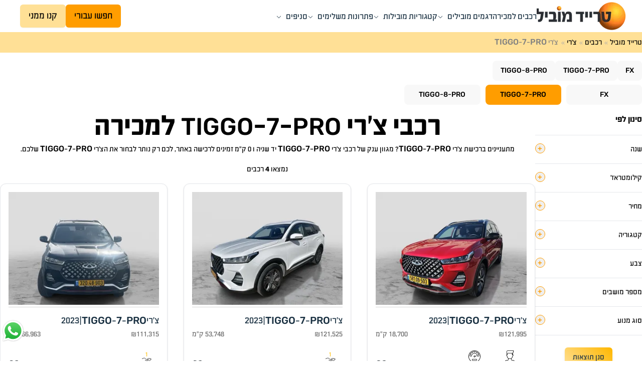

--- FILE ---
content_type: text/html; charset=utf-8
request_url: https://trademobile.co.il/cars/%D7%A6'%D7%A8%D7%99/TIGGO-7-PRO
body_size: 61822
content:
<!doctype html>
<!--[if IE 9]><html class="lt-ie9 ie9" data-n-head-ssr lang="he" dir="rtl" data-n-head="%7B%22lang%22:%7B%22ssr%22:%22he%22%7D,%22dir%22:%7B%22ssr%22:%22rtl%22%7D%7D"><![endif]-->
<!--[if (gt IE 9)|!(IE)]><!--><html data-n-head-ssr lang="he" dir="rtl" data-n-head="%7B%22lang%22:%7B%22ssr%22:%22he%22%7D,%22dir%22:%7B%22ssr%22:%22rtl%22%7D%7D"><!--<![endif]-->
  <head >
    <!-- Fixdigital Code -->
    <script>var fixdigital_params={defaultphone:"",phoneSelector:".fix_smartphone, .fix_smartphone1 , .fix_smartphone2",phoneSelectorHref:".fix_smartphone_href, .fix_smartphone_href1 , .fix_smartphone_href2",api_type:8,api_clientkey:"8610",api_tenantkey:"3722",api_projecttypeid:"4",sync:!0,forms:[],cookie_expired:43200}</script>
    <script>!function(e){if(e.fixdigital=e.fixdigital||{},!e.fixdigital.cookie){e.fixdigital.cookie=e.fixdigital.cookie||{};var i,o=e.fixdigital.cookie;o.cookie_query="fixdigital.queryparams",o.cookie_hash="fixdigital.hashparams",o.cookie_referer="fixdigital.referer",o.cookie_original_referer="fixdigital.origin_referer",o.cookie_expired=10,o.cookie_original_expired=e.fixdigital_params.cookie_expired,o.crossdomain=(i=function(e){var i=location.hostname.split(".");return"www"!==i[0]&&"m"!==i[0]&&"mobile"!==i[0]||i.shift(),i.join(".")}(),"."+location.hostname.substring(location.hostname.indexOf(i))),o.getCookie=function(e){var i=document.cookie.match(new RegExp("(?:^|; )"+e.replace(/([\.$?*|{}\(\)\[\]\\\/\+^])/g,"\\$1")+"=([^;]*)"));return i?decodeURIComponent(i[1]):void 0},o.deleteCookie=function(e){for(var i=o.crossdomain.split(".");i&&0<i.length;){var r=i.join(".");o.setCookie(e,"",{expires:-1,domain:r,path:"/"}),i.shift()}},o.setCookie=function(e,i,o){var r=(o=o||{}).expires;if("number"==typeof r&&r){var a=new Date;a.setTime(a.getTime()+1e3*r),r=o.expires=a}r&&r.toUTCString&&(o.expires=r.toUTCString());var t=e+"="+(i=encodeURIComponent(i));for(var n in o){t+="; "+n;var c=o[n];!0!==c&&(t+="="+c)}document.cookie=t},void 0===o.getCookie(o.cookie_referer)&&(o.setCookie(o.cookie_query,location.search,{expires:o.cookie_expired,domain:o.crossdomain}),o.setCookie(o.cookie_hash,location.hash,{expires:o.cookie_expired,domain:o.crossdomain}),o.setCookie(o.cookie_referer,document.referrer,{expires:o.cookie_expired,domain:o.crossdomain}))}}(window)</script>
    <script id="fixdigital_script" src="https://lpc.fixdigital.co.il/external_files/scripts/clp/fixdigital_integrate.js" async></script>
    <!-- End Fixdigital Code -->
    <meta data-n-head="ssr" charset="utf-8"><meta data-n-head="ssr" name="viewport" content="width=device-width, initial-scale=1"><meta data-n-head="ssr" name="format-detection" content="telephone=no"><meta data-n-head="ssr" name="locale" content="he_IL"><meta data-n-head="ssr" property="og:locale" content="he_IL"><meta data-n-head="ssr" name="title" content="רכבי צ&#x27;רי TIGGO-7-PRO למכירה - שריינו עכשיו | טרייד מוביל"><meta data-n-head="ssr" property="og:title" content="רכבי צ&#x27;רי TIGGO-7-PRO למכירה - שריינו עכשיו | טרייד מוביל"><meta data-n-head="ssr" data-hid="description" name="description" content="מתעניינים ברכישת צ&#x27;רי TIGGO-7-PRO? מעל 21 רכבי צ&#x27;רי TIGGO-7-PRO יד שניה ו 0 ק&quot;מ לבחירתכם באתר טרייד מוביל. שריינו באתר או תאמו נסיעת מבחן &gt;"><meta data-n-head="ssr" property="og:description" content="מתעניינים ברכישת צ&#x27;רי TIGGO-7-PRO? מעל 21 רכבי צ&#x27;רי TIGGO-7-PRO יד שניה ו 0 ק&quot;מ לבחירתכם באתר טרייד מוביל. שריינו באתר או תאמו נסיעת מבחן &gt;"><title>רכבי צ&#x27;רי TIGGO-7-PRO למכירה - שריינו עכשיו | טרייד מוביל</title><link data-n-head="ssr" rel="icon" type="image/x-icon" href="/favicon.ico"><link data-n-head="ssr" rel="preload" href="/fonts/Ogen.ttf" as="font" crossorigin="true"><link data-n-head="ssr" rel="preload" href="/fonts/Ogen.ttf" as="font" crossorigin="true"><link data-n-head="ssr" rel="preload" href="/fonts/OgenBold.ttf" as="font" crossorigin="true"><link data-n-head="ssr" rel="preload" href="/fonts/OgenBlack.ttf" as="font" crossorigin="true"><link data-n-head="ssr" data-hid="canonical" rel="canonical" href="https://trademobile.co.il/cars/%D7%A6&#x27;%D7%A8%D7%99/TIGGO-7-PRO"><script data-n-head="ssr" data-hid="gtm-script">if(!window._gtm_init){window._gtm_init=1;(function(w,n,d,m,e,p){w[d]=(w[d]==1||n[d]=='yes'||n[d]==1||n[m]==1||(w[e]&&w[e][p]&&w[e][p]()))?1:0})(window,navigator,'doNotTrack','msDoNotTrack','external','msTrackingProtectionEnabled');(function(w,d,s,l,x,y){w[x]={};w._gtm_inject=function(i){if(w.doNotTrack||w[x][i])return;w[x][i]=1;w[l]=w[l]||[];w[l].push({'gtm.start':new Date().getTime(),event:'gtm.js'});var f=d.getElementsByTagName(s)[0],j=d.createElement(s);j.async=true;j.src='https://www.googletagmanager.com/gtm.js?id='+i;f.parentNode.insertBefore(j,f);};w[y]('GTM-MGRJK86')})(window,document,'script','dataLayer','_gtm_ids','_gtm_inject')}</script><link rel="preload" href="/_nuxt/01087ff.js" as="script"><link rel="preload" href="/_nuxt/af05305.js" as="script"><link rel="preload" href="/_nuxt/d2fc792.js" as="script"><link rel="preload" href="/_nuxt/e446a2c.js" as="script"><link rel="preload" href="/_nuxt/3ee32c1.js" as="script"><link rel="preload" href="/_nuxt/386e463.js" as="script"><style data-vue-ssr-id="76cee823:0 074ed646:0 0a95cd83:0 08eb15f1:0 8b9bb5ee:0 66bdf635:0 6d3fad17:0 bf4daf3e:0 8e63d97a:0 1871a49d:0 eb743d56:0 29568f1c:0 62cfc51a:0 34bb6c51:0 1e1f3a09:0 db283b32:0 7d95d425:0 652c255e:0 1fcbd8da:0 226abed5:0 a86297f2:0 e2058962:0 983bc810:0 7cca2aac:0 9c60dab0:0 7b5ca178:0">/*! tailwindcss v3.4.4 | MIT License | https://tailwindcss.com*/*,:after,:before{border:0 solid #e5e7eb;box-sizing:border-box}:after,:before{--tw-content:""}:host,html{-webkit-text-size-adjust:100%;font-feature-settings:normal;-webkit-tap-highlight-color:transparent;font-family:Ogen;font-variation-settings:normal;line-height:1.5;-moz-tab-size:4;-o-tab-size:4;tab-size:4}body{line-height:inherit;margin:0}hr{border-top-width:1px;color:inherit;height:0}abbr:where([title]){text-decoration:underline;-webkit-text-decoration:underline dotted;text-decoration:underline dotted}h1,h2,h3,h4,h5,h6{font-size:inherit;font-weight:inherit}a{color:inherit;text-decoration:inherit}b,strong{font-weight:bolder}code,kbd,pre,samp{font-feature-settings:normal;font-family:ui-monospace,SFMono-Regular,Menlo,Monaco,Consolas,"Liberation Mono","Courier New",monospace;font-size:1em;font-variation-settings:normal}small{font-size:80%}sub,sup{font-size:75%;line-height:0;position:relative;vertical-align:baseline}sub{bottom:-.25em}sup{top:-.5em}table{border-collapse:collapse;border-color:inherit;text-indent:0}button,input,optgroup,select,textarea{font-feature-settings:inherit;color:inherit;font-family:inherit;font-size:100%;font-variation-settings:inherit;font-weight:inherit;letter-spacing:inherit;line-height:inherit;margin:0;padding:0}button,select{text-transform:none}button,input:where([type=button]),input:where([type=reset]),input:where([type=submit]){-webkit-appearance:button;background-color:transparent;background-image:none}:-moz-focusring{outline:auto}:-moz-ui-invalid{box-shadow:none}progress{vertical-align:baseline}::-webkit-inner-spin-button,::-webkit-outer-spin-button{height:auto}[type=search]{-webkit-appearance:textfield;outline-offset:-2px}::-webkit-search-decoration{-webkit-appearance:none}::-webkit-file-upload-button{-webkit-appearance:button;font:inherit}summary{display:list-item}blockquote,dd,dl,figure,h1,h2,h3,h4,h5,h6,hr,p,pre{margin:0}fieldset{margin:0}fieldset,legend{padding:0}menu,ol,ul{list-style:none;margin:0;padding:0}dialog{padding:0}textarea{resize:vertical}input::-moz-placeholder,textarea::-moz-placeholder{color:#9ca3af;opacity:1}input::placeholder,textarea::placeholder{color:#9ca3af;opacity:1}[role=button],button{cursor:pointer}:disabled{cursor:default}audio,canvas,embed,iframe,img,object,svg,video{display:block;vertical-align:middle}img,video{height:auto;max-width:100%}[hidden]{display:none}body,html{font-size:14px}@media (min-width:1280px){body,html{font-size:16px}}.base-margin{padding-top:4rem}.slider-txt-rtl{direction:rtl}.t-shadow{text-shadow:#000 0 0 3px!important}*,:after,:before{--tw-border-spacing-x:0;--tw-border-spacing-y:0;--tw-translate-x:0;--tw-translate-y:0;--tw-rotate:0;--tw-skew-x:0;--tw-skew-y:0;--tw-scale-x:1;--tw-scale-y:1;--tw-pan-x: ;--tw-pan-y: ;--tw-pinch-zoom: ;--tw-scroll-snap-strictness:proximity;--tw-gradient-from-position: ;--tw-gradient-via-position: ;--tw-gradient-to-position: ;--tw-ordinal: ;--tw-slashed-zero: ;--tw-numeric-figure: ;--tw-numeric-spacing: ;--tw-numeric-fraction: ;--tw-ring-inset: ;--tw-ring-offset-width:0px;--tw-ring-offset-color:#fff;--tw-ring-color:rgba(59,130,246,.5);--tw-ring-offset-shadow:0 0 transparent;--tw-ring-shadow:0 0 transparent;--tw-shadow:0 0 transparent;--tw-shadow-colored:0 0 transparent;--tw-blur: ;--tw-brightness: ;--tw-contrast: ;--tw-grayscale: ;--tw-hue-rotate: ;--tw-invert: ;--tw-saturate: ;--tw-sepia: ;--tw-drop-shadow: ;--tw-backdrop-blur: ;--tw-backdrop-brightness: ;--tw-backdrop-contrast: ;--tw-backdrop-grayscale: ;--tw-backdrop-hue-rotate: ;--tw-backdrop-invert: ;--tw-backdrop-opacity: ;--tw-backdrop-saturate: ;--tw-backdrop-sepia: ;--tw-contain-size: ;--tw-contain-layout: ;--tw-contain-paint: ;--tw-contain-style: }::backdrop{--tw-border-spacing-x:0;--tw-border-spacing-y:0;--tw-translate-x:0;--tw-translate-y:0;--tw-rotate:0;--tw-skew-x:0;--tw-skew-y:0;--tw-scale-x:1;--tw-scale-y:1;--tw-pan-x: ;--tw-pan-y: ;--tw-pinch-zoom: ;--tw-scroll-snap-strictness:proximity;--tw-gradient-from-position: ;--tw-gradient-via-position: ;--tw-gradient-to-position: ;--tw-ordinal: ;--tw-slashed-zero: ;--tw-numeric-figure: ;--tw-numeric-spacing: ;--tw-numeric-fraction: ;--tw-ring-inset: ;--tw-ring-offset-width:0px;--tw-ring-offset-color:#fff;--tw-ring-color:rgba(59,130,246,.5);--tw-ring-offset-shadow:0 0 transparent;--tw-ring-shadow:0 0 transparent;--tw-shadow:0 0 transparent;--tw-shadow-colored:0 0 transparent;--tw-blur: ;--tw-brightness: ;--tw-contrast: ;--tw-grayscale: ;--tw-hue-rotate: ;--tw-invert: ;--tw-saturate: ;--tw-sepia: ;--tw-drop-shadow: ;--tw-backdrop-blur: ;--tw-backdrop-brightness: ;--tw-backdrop-contrast: ;--tw-backdrop-grayscale: ;--tw-backdrop-hue-rotate: ;--tw-backdrop-invert: ;--tw-backdrop-opacity: ;--tw-backdrop-saturate: ;--tw-backdrop-sepia: ;--tw-contain-size: ;--tw-contain-layout: ;--tw-contain-paint: ;--tw-contain-style: }.container{width:100%}@media (min-width:640px){.container{max-width:640px}}@media (min-width:768px){.container{max-width:768px}}@media (min-width:1024px){.container{max-width:1024px}}@media (min-width:1280px){.container{max-width:1280px}}@media (min-width:1536px){.container{max-width:1536px}}.s-btn{--tw-text-opacity:1;--tw-shadow:0 4px 6px -1px rgba(0,0,0,.1),0 2px 4px -2px rgba(0,0,0,.1);--tw-shadow-colored:0 4px 6px -1px var(--tw-shadow-color),0 2px 4px -2px var(--tw-shadow-color);background-image:linear-gradient(225deg,#ffb700,#ffe096);border-radius:.375rem;box-shadow:0 0 transparent,0 0 transparent,0 4px 6px -1px rgba(0,0,0,.1),0 2px 4px -2px rgba(0,0,0,.1);box-shadow:var(--tw-ring-offset-shadow,0 0 transparent),var(--tw-ring-shadow,0 0 transparent),var(--tw-shadow);color:#1a3142;color:rgba(26,49,66,var(--tw-text-opacity));padding:.5rem 1rem}.s-btn:hover{--tw-shadow:0 20px 25px -5px rgba(0,0,0,.1),0 8px 10px -6px rgba(0,0,0,.1);--tw-shadow-colored:0 20px 25px -5px var(--tw-shadow-color),0 8px 10px -6px var(--tw-shadow-color);background-image:linear-gradient(225deg,rgba(255,183,0,.5),rgba(255,224,150,.5));box-shadow:0 0 transparent,0 0 transparent,0 20px 25px -5px rgba(0,0,0,.1),0 8px 10px -6px rgba(0,0,0,.1);box-shadow:var(--tw-ring-offset-shadow,0 0 transparent),var(--tw-ring-shadow,0 0 transparent),var(--tw-shadow)}.s-btn-deny{--tw-text-opacity:1;--tw-bg-opacity:1;--tw-shadow:0 4px 6px -1px rgba(0,0,0,.1),0 2px 4px -2px rgba(0,0,0,.1);--tw-shadow-colored:0 4px 6px -1px var(--tw-shadow-color),0 2px 4px -2px var(--tw-shadow-color);background-color:#1a3142;background-color:rgba(26,49,66,var(--tw-bg-opacity));border-radius:.375rem;box-shadow:0 0 transparent,0 0 transparent,0 4px 6px -1px rgba(0,0,0,.1),0 2px 4px -2px rgba(0,0,0,.1);box-shadow:var(--tw-ring-offset-shadow,0 0 transparent),var(--tw-ring-shadow,0 0 transparent),var(--tw-shadow);color:#fff;color:rgba(255,255,255,var(--tw-text-opacity));padding:.5rem 1rem}.s-btn-deny:hover{--tw-shadow:0 20px 25px -5px rgba(0,0,0,.1),0 8px 10px -6px rgba(0,0,0,.1);--tw-shadow-colored:0 20px 25px -5px var(--tw-shadow-color),0 8px 10px -6px var(--tw-shadow-color);background-image:linear-gradient(48deg,hsla(0,0%,100%,.74) 24%,#d5d5d5);box-shadow:0 0 transparent,0 0 transparent,0 20px 25px -5px rgba(0,0,0,.1),0 8px 10px -6px rgba(0,0,0,.1);box-shadow:var(--tw-ring-offset-shadow,0 0 transparent),var(--tw-ring-shadow,0 0 transparent),var(--tw-shadow)}.s-btn-outline{--tw-text-opacity:1;--tw-border-opacity:1;--tw-shadow:0 4px 6px -1px rgba(0,0,0,.1),0 2px 4px -2px rgba(0,0,0,.1);--tw-shadow-colored:0 4px 6px -1px var(--tw-shadow-color),0 2px 4px -2px var(--tw-shadow-color);border-color:#ff9d00;border-color:rgba(255,157,0,var(--tw-border-opacity));border-radius:.375rem;border-width:1px;box-shadow:0 0 transparent,0 0 transparent,0 4px 6px -1px rgba(0,0,0,.1),0 2px 4px -2px rgba(0,0,0,.1);box-shadow:var(--tw-ring-offset-shadow,0 0 transparent),var(--tw-ring-shadow,0 0 transparent),var(--tw-shadow);color:#1a3142;color:rgba(26,49,66,var(--tw-text-opacity));padding:.5rem 1rem}.s-btn-outline:hover{--tw-shadow:0 20px 25px -5px rgba(0,0,0,.1),0 8px 10px -6px rgba(0,0,0,.1);--tw-shadow-colored:0 20px 25px -5px var(--tw-shadow-color),0 8px 10px -6px var(--tw-shadow-color);box-shadow:0 0 transparent,0 0 transparent,0 20px 25px -5px rgba(0,0,0,.1),0 8px 10px -6px rgba(0,0,0,.1);box-shadow:var(--tw-ring-offset-shadow,0 0 transparent),var(--tw-ring-shadow,0 0 transparent),var(--tw-shadow)}.main-title{font-size:2.25rem;font-weight:700;line-height:2.5rem;text-align:center}@media (min-width:1024px){.main-title{font-size:3.75rem;line-height:1;text-align:right}}.main-title span{--tw-border-opacity:1;border-bottom-width:4px;border-color:#ff9d00;border-color:rgba(255,157,0,var(--tw-border-opacity))}.main-title-new{font-size:2.25rem;font-weight:700;line-height:2.5rem;text-align:center}@media (min-width:1024px){.main-title-new{font-size:3.75rem;line-height:1;text-align:right}}.sec-title{font-size:1.875rem;font-weight:700;line-height:2.25rem;text-align:center}@media (min-width:1024px){.sec-title{font-size:2.25rem;line-height:2.5rem;text-align:right}}.sec-title span{--tw-border-opacity:1;border-bottom-width:4px;border-color:#ffe096;border-color:rgba(255,224,150,var(--tw-border-opacity))}.error{--tw-text-opacity:1;color:#dc2626;color:rgba(220,38,38,var(--tw-text-opacity));font-size:.875rem;line-height:1.25rem}.visible{visibility:visible}.invisible{visibility:hidden}.static{position:static}.fixed{position:fixed}.absolute{position:absolute}.relative{position:relative}.sticky{position:sticky}.inset-0{bottom:0;left:0;right:0;top:0}.\!-top-16{top:-4rem!important}.\!-top-8{top:-2rem!important}.-left-3{left:-.75rem}.-right-3{right:-.75rem}.bottom-0{bottom:0}.bottom-10{bottom:2.5rem}.bottom-2{bottom:.5rem}.bottom-3{bottom:.75rem}.bottom-6{bottom:1.5rem}.bottom-\[5\%\]{bottom:5%}.bottom-\[56\.5px\]{bottom:56.5px}.left-0{left:0}.left-1{left:.25rem}.left-10{left:2.5rem}.left-5{left:1.25rem}.left-6{left:1.5rem}.left-\[23\%\]{left:23%}.left-\[2px\]{left:2px}.right-0{right:0}.right-1\/2{right:50%}.right-2{right:.5rem}.right-6{right:1.5rem}.right-full{right:100%}.top-0{top:0}.top-1{top:.25rem}.top-1\/2{top:50%}.top-20{top:5rem}.top-5{top:1.25rem}.top-6{top:1.5rem}.top-\[18\%\]{top:18%}.top-\[4\.5rem\]{top:4.5rem}.top-full{top:100%}.isolate{isolation:isolate}.z-0{z-index:0}.z-1{z-index:1}.z-10{z-index:10}.z-50{z-index:50}.z-\[996\]{z-index:996}.z-\[998\]{z-index:998}.z-\[9997\]{z-index:9997}.z-\[9998\]{z-index:9998}.z-\[999999999\]{z-index:999999999}.z-\[9999\]{z-index:9999}.z-\[999\]{z-index:999}.order-1{order:1}.order-2{order:2}.order-3{order:3}.col-span-1{grid-column:span 1/span 1}.col-span-2{grid-column:span 2/span 2}.col-span-4{grid-column:span 4/span 4}.m-1{margin:.25rem}.m-4{margin:1rem}.mx-1{margin-left:.25rem;margin-right:.25rem}.mx-auto{margin-left:auto;margin-right:auto}.my-12{margin-bottom:3rem;margin-top:3rem}.my-4{margin-bottom:1rem;margin-top:1rem}.my-8{margin-bottom:2rem;margin-top:2rem}.\!mr-0{margin-right:0!important}.-mb-8{margin-bottom:-2rem}.-mt-14{margin-top:-3.5rem}.-mt-2{margin-top:-.5rem}.-mt-4{margin-top:-1rem}.-mt-40{margin-top:-10rem}.mb-1{margin-bottom:.25rem}.mb-10{margin-bottom:2.5rem}.mb-3{margin-bottom:.75rem}.mb-6{margin-bottom:1.5rem}.ml-2{margin-left:.5rem}.mr-2{margin-right:.5rem}.mr-\[10\%\]{margin-right:10%}.mr-\[10vh\]{margin-right:10vh}.mr-\[6\%\]{margin-right:6%}.mt-1{margin-top:.25rem}.mt-10{margin-top:2.5rem}.mt-2{margin-top:.5rem}.mt-3{margin-top:.75rem}.mt-4{margin-top:1rem}.mt-6{margin-top:1.5rem}.mt-8{margin-top:2rem}.box-border{box-sizing:border-box}.block{display:block}.inline{display:inline}.flex{display:flex}.inline-flex{display:inline-flex}.grid{display:grid}.hidden{display:none}.aspect-square{aspect-ratio:1/1}.h-1{height:.25rem}.h-1\.5{height:.375rem}.h-10{height:2.5rem}.h-11{height:2.75rem}.h-12{height:3rem}.h-20{height:5rem}.h-24{height:6rem}.h-28{height:7rem}.h-3{height:.75rem}.h-3\.5{height:.875rem}.h-4{height:1rem}.h-48{height:12rem}.h-5{height:1.25rem}.h-6{height:1.5rem}.h-72{height:18rem}.h-8{height:2rem}.h-80{height:20rem}.h-\[100px\]{height:100px}.h-\[165px\]{height:165px}.h-\[225px\]{height:225px}.h-\[243px\]{height:243px}.h-\[323px\]{height:323px}.h-\[348px\]{height:348px}.h-\[48px\]{height:48px}.h-\[70\%\]{height:70%}.h-\[70vh\]{height:70vh}.h-\[75vh\]{height:75vh}.h-full{height:100%}.max-h-\[30vh\]{max-height:30vh}.max-h-\[500px\]{max-height:500px}.max-h-\[80vh\]{max-height:80vh}.max-h-\[95vh\]{max-height:95vh}.min-h-\[150px\]{min-height:150px}.min-h-\[527px\]{min-height:527px}.min-h-\[64px\]{min-height:64px}.\!w-\[90\%\]{width:90%!important}.w-1{width:.25rem}.w-1\.5{width:.375rem}.w-1\/2{width:50%}.w-10{width:2.5rem}.w-10\/12{width:83.333333%}.w-11\/12{width:91.666667%}.w-12{width:3rem}.w-2\/5{width:40%}.w-20{width:5rem}.w-24{width:6rem}.w-28{width:7rem}.w-3{width:.75rem}.w-3\.5{width:.875rem}.w-3\/4{width:75%}.w-3\/5{width:60%}.w-4{width:1rem}.w-5{width:1.25rem}.w-6{width:1.5rem}.w-8{width:2rem}.w-80{width:20rem}.w-96{width:24rem}.w-\[150px\]{width:150px}.w-\[323px\]{width:323px}.w-\[48px\]{width:48px}.w-\[50\%\]{width:50%}.w-\[75\%\]{width:75%}.w-\[98\%\]{width:98%}.w-auto{width:auto}.w-full{width:100%}.w-screen{width:100vw}.min-w-5{min-width:1.25rem}.min-w-\[300px\]{min-width:300px}.min-w-\[65px\]{min-width:65px}.max-w-2xl{max-width:42rem}.max-w-3xl{max-width:48rem}.max-w-6xl{max-width:72rem}.max-w-7xl{max-width:80rem}.max-w-\[200px\]{max-width:200px}.max-w-\[210px\]{max-width:210px}.max-w-\[240px\]{max-width:240px}.max-w-\[360px\]{max-width:360px}.max-w-\[80vw\]{max-width:80vw}.max-w-\[90vw\]{max-width:90vw}.max-w-full{max-width:100%}.max-w-lg{max-width:32rem}.max-w-md{max-width:28rem}.max-w-sm{max-width:24rem}.flex-1{flex:1 1 0%}.flex-shrink{flex-shrink:1}.-translate-y-1\/2{--tw-translate-y:-50%;transform:translate(var(--tw-translate-x),-50%) rotate(var(--tw-rotate)) skewX(var(--tw-skew-x)) skewY(var(--tw-skew-y)) scaleX(var(--tw-scale-x)) scaleY(var(--tw-scale-y));transform:translate(var(--tw-translate-x),var(--tw-translate-y)) rotate(var(--tw-rotate)) skewX(var(--tw-skew-x)) skewY(var(--tw-skew-y)) scaleX(var(--tw-scale-x)) scaleY(var(--tw-scale-y))}.-translate-y-\[1vh\]{--tw-translate-y:-1vh;transform:translate(var(--tw-translate-x),-1vh) rotate(var(--tw-rotate)) skewX(var(--tw-skew-x)) skewY(var(--tw-skew-y)) scaleX(var(--tw-scale-x)) scaleY(var(--tw-scale-y));transform:translate(var(--tw-translate-x),var(--tw-translate-y)) rotate(var(--tw-rotate)) skewX(var(--tw-skew-x)) skewY(var(--tw-skew-y)) scaleX(var(--tw-scale-x)) scaleY(var(--tw-scale-y))}.translate-x-1\/2{--tw-translate-x:50%;transform:translate(50%,var(--tw-translate-y)) rotate(var(--tw-rotate)) skewX(var(--tw-skew-x)) skewY(var(--tw-skew-y)) scaleX(var(--tw-scale-x)) scaleY(var(--tw-scale-y));transform:translate(var(--tw-translate-x),var(--tw-translate-y)) rotate(var(--tw-rotate)) skewX(var(--tw-skew-x)) skewY(var(--tw-skew-y)) scaleX(var(--tw-scale-x)) scaleY(var(--tw-scale-y))}.-rotate-90{--tw-rotate:-90deg;transform:translate(var(--tw-translate-x),var(--tw-translate-y)) rotate(-90deg) skewX(var(--tw-skew-x)) skewY(var(--tw-skew-y)) scaleX(var(--tw-scale-x)) scaleY(var(--tw-scale-y));transform:translate(var(--tw-translate-x),var(--tw-translate-y)) rotate(var(--tw-rotate)) skewX(var(--tw-skew-x)) skewY(var(--tw-skew-y)) scaleX(var(--tw-scale-x)) scaleY(var(--tw-scale-y))}.rotate-180{--tw-rotate:180deg;transform:translate(var(--tw-translate-x),var(--tw-translate-y)) rotate(180deg) skewX(var(--tw-skew-x)) skewY(var(--tw-skew-y)) scaleX(var(--tw-scale-x)) scaleY(var(--tw-scale-y));transform:translate(var(--tw-translate-x),var(--tw-translate-y)) rotate(var(--tw-rotate)) skewX(var(--tw-skew-x)) skewY(var(--tw-skew-y)) scaleX(var(--tw-scale-x)) scaleY(var(--tw-scale-y))}.scale-105{--tw-scale-x:1.05;--tw-scale-y:1.05;transform:translate(var(--tw-translate-x),var(--tw-translate-y)) rotate(var(--tw-rotate)) skewX(var(--tw-skew-x)) skewY(var(--tw-skew-y)) scaleX(1.05) scaleY(1.05);transform:translate(var(--tw-translate-x),var(--tw-translate-y)) rotate(var(--tw-rotate)) skewX(var(--tw-skew-x)) skewY(var(--tw-skew-y)) scaleX(var(--tw-scale-x)) scaleY(var(--tw-scale-y))}.scale-75{--tw-scale-x:.75;--tw-scale-y:.75;transform:translate(var(--tw-translate-x),var(--tw-translate-y)) rotate(var(--tw-rotate)) skewX(var(--tw-skew-x)) skewY(var(--tw-skew-y)) scaleX(.75) scaleY(.75)}.scale-75,.transform{transform:translate(var(--tw-translate-x),var(--tw-translate-y)) rotate(var(--tw-rotate)) skewX(var(--tw-skew-x)) skewY(var(--tw-skew-y)) scaleX(var(--tw-scale-x)) scaleY(var(--tw-scale-y))}@keyframes bounce{0%,to{animation-timing-function:cubic-bezier(.8,0,1,1);transform:translateY(-25%)}50%{animation-timing-function:cubic-bezier(0,0,.2,1);transform:none}}.animate-bounce{animation:bounce 1s infinite}@keyframes spin{to{transform:rotate(1turn)}}.animate-spin{animation:spin 1s linear infinite}.cursor-help{cursor:help}.cursor-pointer{cursor:pointer}.select-none{-webkit-user-select:none;-moz-user-select:none;user-select:none}.resize-none{resize:none}.resize{resize:both}.list-decimal{list-style-type:decimal}.list-disc{list-style-type:disc}.grid-cols-1{grid-template-columns:repeat(1,minmax(0,1fr))}.grid-cols-2{grid-template-columns:repeat(2,minmax(0,1fr))}.grid-cols-3{grid-template-columns:repeat(3,minmax(0,1fr))}.grid-cols-4{grid-template-columns:repeat(4,minmax(0,1fr))}.grid-cols-5{grid-template-columns:repeat(5,minmax(0,1fr))}.flex-col{flex-direction:column}.flex-col-reverse{flex-direction:column-reverse}.flex-wrap{flex-wrap:wrap}.flex-nowrap{flex-wrap:nowrap}.items-start{align-items:flex-start}.items-end{align-items:flex-end}.items-center{align-items:center}.items-baseline{align-items:baseline}.justify-end{justify-content:flex-end}.justify-center{justify-content:center}.justify-between{justify-content:space-between}.justify-evenly{justify-content:space-evenly}.gap-1{gap:.25rem}.gap-10{gap:2.5rem}.gap-2{gap:.5rem}.gap-20{gap:5rem}.gap-24{gap:6rem}.gap-3{gap:.75rem}.gap-4{gap:1rem}.gap-6{gap:1.5rem}.gap-8{gap:2rem}.gap-x-10{-moz-column-gap:2.5rem;column-gap:2.5rem}.gap-x-2{-moz-column-gap:.5rem;column-gap:.5rem}.gap-x-24{-moz-column-gap:6rem;column-gap:6rem}.gap-x-32{-moz-column-gap:8rem;column-gap:8rem}.gap-x-6{-moz-column-gap:1.5rem;column-gap:1.5rem}.gap-x-8{-moz-column-gap:2rem;column-gap:2rem}.gap-y-10{row-gap:2.5rem}.gap-y-4{row-gap:1rem}.space-y-4>:not([hidden])~:not([hidden]){--tw-space-y-reverse:0;margin-bottom:0;margin-bottom:calc(1rem*var(--tw-space-y-reverse));margin-top:1rem;margin-top:calc(1rem*(1 - var(--tw-space-y-reverse)))}.space-y-6>:not([hidden])~:not([hidden]){--tw-space-y-reverse:0;margin-bottom:0;margin-bottom:calc(1.5rem*var(--tw-space-y-reverse));margin-top:1.5rem;margin-top:calc(1.5rem*(1 - var(--tw-space-y-reverse)))}.divide-x>:not([hidden])~:not([hidden]){--tw-divide-x-reverse:0;border-left-width:1px;border-left-width:calc(1px*(1 - var(--tw-divide-x-reverse)));border-right-width:0;border-right-width:calc(1px*var(--tw-divide-x-reverse))}.divide-x-2>:not([hidden])~:not([hidden]){--tw-divide-x-reverse:0;border-left-width:2px;border-left-width:calc(2px*(1 - var(--tw-divide-x-reverse)));border-right-width:0;border-right-width:calc(2px*var(--tw-divide-x-reverse))}.divide-x-reverse>:not([hidden])~:not([hidden]){--tw-divide-x-reverse:1}.divide-white>:not([hidden])~:not([hidden]){--tw-divide-opacity:1;border-color:#fff;border-color:rgba(255,255,255,var(--tw-divide-opacity))}.overflow-auto{overflow:auto}.overflow-hidden{overflow:hidden}.overflow-x-auto{overflow-x:auto}.overflow-y-auto{overflow-y:auto}.overflow-x-hidden{overflow-x:hidden}.whitespace-nowrap{white-space:nowrap}.text-wrap{text-wrap:wrap}.rounded{border-radius:.25rem}.rounded-2xl{border-radius:1rem}.rounded-full{border-radius:9999px}.rounded-lg{border-radius:.5rem}.rounded-md{border-radius:.375rem}.rounded-xl{border-radius:.75rem}.rounded-b-md{border-bottom-left-radius:.375rem;border-bottom-right-radius:.375rem}.rounded-bl-lg{border-bottom-left-radius:.5rem}.rounded-br-lg{border-bottom-right-radius:.5rem}.rounded-tr-lg{border-top-right-radius:.5rem}.border{border-width:1px}.border-0{border-width:0}.border-2{border-width:2px}.border-4{border-width:4px}.border-b{border-bottom-width:1px}.border-b-2{border-bottom-width:2px}.border-b-4{border-bottom-width:4px}.border-r-2{border-right-width:2px}.border-t{border-top-width:1px}.border-t-2{border-top-width:2px}.border-none{border-style:none}.border-\[\#162165\]{--tw-border-opacity:1;border-color:#162165;border-color:rgba(22,33,101,var(--tw-border-opacity))}.border-gray-300{--tw-border-opacity:1;border-color:#d1d5db;border-color:rgba(209,213,219,var(--tw-border-opacity))}.border-red-500{--tw-border-opacity:1;border-color:#ef4444;border-color:rgba(239,68,68,var(--tw-border-opacity))}.border-trade-blue-dark{--tw-border-opacity:1;border-color:#1a3142;border-color:rgba(26,49,66,var(--tw-border-opacity))}.border-trade-orange-1{--tw-border-opacity:1;border-color:#ff9d00;border-color:rgba(255,157,0,var(--tw-border-opacity))}.border-trade-orange-2{--tw-border-opacity:1;border-color:#ffb700;border-color:rgba(255,183,0,var(--tw-border-opacity))}.border-trade-silver-2{--tw-border-opacity:1;border-color:#707070;border-color:rgba(112,112,112,var(--tw-border-opacity))}.border-transparent{border-color:transparent}.border-white{--tw-border-opacity:1;border-color:#fff;border-color:rgba(255,255,255,var(--tw-border-opacity))}.border-opacity-60{--tw-border-opacity:0.6}.bg-\[\#2DBED5\]{--tw-bg-opacity:1;background-color:#2dbed5;background-color:rgba(45,190,213,var(--tw-bg-opacity))}.bg-\[\#D1EFF5\]{--tw-bg-opacity:1;background-color:#d1eff5;background-color:rgba(209,239,245,var(--tw-bg-opacity))}.bg-\[\#fafafa\]{--tw-bg-opacity:1;background-color:#fafafa;background-color:rgba(250,250,250,var(--tw-bg-opacity))}.bg-black{--tw-bg-opacity:1;background-color:#000;background-color:rgba(0,0,0,var(--tw-bg-opacity))}.bg-gray-100{--tw-bg-opacity:1;background-color:#f3f4f6;background-color:rgba(243,244,246,var(--tw-bg-opacity))}.bg-gray-200{--tw-bg-opacity:1;background-color:#e5e7eb;background-color:rgba(229,231,235,var(--tw-bg-opacity))}.bg-red-600{--tw-bg-opacity:1;background-color:#dc2626;background-color:rgba(220,38,38,var(--tw-bg-opacity))}.bg-trade-blue-dark{--tw-bg-opacity:1;background-color:#1a3142;background-color:rgba(26,49,66,var(--tw-bg-opacity))}.bg-trade-blue-dark-2{--tw-bg-opacity:1;background-color:#101c24;background-color:rgba(16,28,36,var(--tw-bg-opacity))}.bg-trade-orange-1{--tw-bg-opacity:1;background-color:#ff9d00;background-color:rgba(255,157,0,var(--tw-bg-opacity))}.bg-trade-orange-2{--tw-bg-opacity:1;background-color:#ffb700;background-color:rgba(255,183,0,var(--tw-bg-opacity))}.bg-trade-orange-3{--tw-bg-opacity:1;background-color:#ffe096;background-color:rgba(255,224,150,var(--tw-bg-opacity))}.bg-trade-silver-1{--tw-bg-opacity:1;background-color:#333;background-color:rgba(51,51,51,var(--tw-bg-opacity))}.bg-trade-silver-2{--tw-bg-opacity:1;background-color:#707070;background-color:rgba(112,112,112,var(--tw-bg-opacity))}.bg-trade-silver-3{--tw-bg-opacity:1;background-color:#f8f8f8;background-color:rgba(248,248,248,var(--tw-bg-opacity))}.bg-trade-silver-4{--tw-bg-opacity:1;background-color:#b4b2b2;background-color:rgba(180,178,178,var(--tw-bg-opacity))}.bg-trade-silver-5{--tw-bg-opacity:1;background-color:#d5d5d5;background-color:rgba(213,213,213,var(--tw-bg-opacity))}.bg-transparent{background-color:transparent}.bg-white{--tw-bg-opacity:1;background-color:#fff;background-color:rgba(255,255,255,var(--tw-bg-opacity))}.bg-white\/90{background-color:hsla(0,0%,100%,.9)}.bg-opacity-20{--tw-bg-opacity:0.2}.bg-opacity-30{--tw-bg-opacity:0.3}.bg-opacity-40{--tw-bg-opacity:0.4}.bg-opacity-50{--tw-bg-opacity:0.5}.bg-opacity-75{--tw-bg-opacity:0.75}.bg-opacity-80{--tw-bg-opacity:0.8}.bg-gradient-to-l{background-image:linear-gradient(to left,var(--tw-gradient-stops))}.bg-orange-gradient{background-image:linear-gradient(225deg,#ffb700,#ffe096)}.bg-orange-gradient-2{background-image:linear-gradient(0deg,#fff,#ffe096)}.from-\[\#162165\]{--tw-gradient-from:#162165 var(--tw-gradient-from-position);--tw-gradient-to:rgba(22,33,101,0) var(--tw-gradient-to-position);--tw-gradient-stops:var(--tw-gradient-from),var(--tw-gradient-to)}.to-\[\#2DBED5\]{--tw-gradient-to:#2dbed5 var(--tw-gradient-to-position)}.bg-center{background-position:50%}.fill-current{fill:currentColor}.object-contain{-o-object-fit:contain;object-fit:contain}.object-cover{-o-object-fit:cover;object-fit:cover}.object-center{-o-object-position:center;object-position:center}.object-top{-o-object-position:top;object-position:top}.p-12{padding:3rem}.p-2{padding:.5rem}.p-3{padding:.75rem}.p-4{padding:1rem}.p-8{padding:2rem}.px-1{padding-left:.25rem;padding-right:.25rem}.px-1\.5{padding-left:.375rem;padding-right:.375rem}.px-10{padding-left:2.5rem;padding-right:2.5rem}.px-12{padding-left:3rem;padding-right:3rem}.px-16{padding-left:4rem;padding-right:4rem}.px-2{padding-left:.5rem;padding-right:.5rem}.px-2\.5{padding-left:.625rem;padding-right:.625rem}.px-3{padding-left:.75rem;padding-right:.75rem}.px-4{padding-left:1rem;padding-right:1rem}.px-5{padding-left:1.25rem;padding-right:1.25rem}.px-6{padding-left:1.5rem;padding-right:1.5rem}.px-8{padding-left:2rem;padding-right:2rem}.px-\[6vw\]{padding-left:6vw;padding-right:6vw}.py-1{padding-bottom:.25rem;padding-top:.25rem}.py-10{padding-bottom:2.5rem;padding-top:2.5rem}.py-12{padding-bottom:3rem;padding-top:3rem}.py-2{padding-bottom:.5rem;padding-top:.5rem}.py-20{padding-bottom:5rem;padding-top:5rem}.py-24{padding-bottom:6rem;padding-top:6rem}.py-3{padding-bottom:.75rem;padding-top:.75rem}.py-4{padding-bottom:1rem;padding-top:1rem}.py-40{padding-bottom:10rem;padding-top:10rem}.py-5{padding-bottom:1.25rem;padding-top:1.25rem}.py-6{padding-bottom:1.5rem;padding-top:1.5rem}.py-8{padding-bottom:2rem;padding-top:2rem}.pb-10{padding-bottom:2.5rem}.pb-12{padding-bottom:3rem}.pb-14{padding-bottom:3.5rem}.pb-16{padding-bottom:4rem}.pb-2{padding-bottom:.5rem}.pb-24{padding-bottom:6rem}.pb-3{padding-bottom:.75rem}.pb-4{padding-bottom:1rem}.pb-6{padding-bottom:1.5rem}.pb-8{padding-bottom:2rem}.pl-4{padding-left:1rem}.pr-1{padding-right:.25rem}.pr-10{padding-right:2.5rem}.pr-14{padding-right:3.5rem}.pr-2{padding-right:.5rem}.pr-4{padding-right:1rem}.pr-5{padding-right:1.25rem}.pt-1{padding-top:.25rem}.pt-10{padding-top:2.5rem}.pt-12{padding-top:3rem}.pt-14{padding-top:3.5rem}.pt-16{padding-top:4rem}.pt-2{padding-top:.5rem}.pt-20{padding-top:5rem}.pt-3{padding-top:.75rem}.pt-4{padding-top:1rem}.pt-5{padding-top:1.25rem}.pt-6{padding-top:1.5rem}.pt-7{padding-top:1.75rem}.pt-8{padding-top:2rem}.pt-\[10vh\]{padding-top:10vh}.text-left{text-align:left}.\!text-center{text-align:center!important}.text-center{text-align:center}.text-right{text-align:right}.\!font-rubik{font-family:Rubik,sans-serif!important}.font-\[FbOgen\]{font-family:FbOgen}.font-rubik{font-family:Rubik,sans-serif}.font-sans{font-family:Ogen}.\!text-2xl{font-size:1.5rem!important;line-height:2rem!important}.\!text-base{font-size:1rem!important;line-height:1.5rem!important}.text-2xl{font-size:1.5rem;line-height:2rem}.text-3xl{font-size:1.875rem;line-height:2.25rem}.text-4xl{font-size:2.25rem;line-height:2.5rem}.text-5xl{font-size:3rem;line-height:1}.text-6xl{font-size:3.75rem;line-height:1}.text-base{font-size:1rem;line-height:1.5rem}.text-lg{font-size:1.125rem;line-height:1.75rem}.text-sm{font-size:.875rem;line-height:1.25rem}.text-xl{font-size:1.25rem;line-height:1.75rem}.text-xs{font-size:.75rem;line-height:1rem}.\!font-light{font-weight:300!important}.font-black{font-weight:900}.font-bold{font-weight:700}.font-light{font-weight:300}.font-medium{font-weight:500}.font-normal{font-weight:400}.font-semibold{font-weight:600}.uppercase{text-transform:uppercase}.leading-3{line-height:.75rem}.leading-8{line-height:2rem}.leading-\[1px\]{line-height:1px}.leading-\[50px\]{line-height:50px}.leading-none{line-height:1}.leading-tight{line-height:1.25}.tracking-tight{letter-spacing:-.025em}.\!text-red-600{--tw-text-opacity:1!important;color:#dc2626!important;color:rgba(220,38,38,var(--tw-text-opacity))!important}.\!text-trade-blue-dark{--tw-text-opacity:1!important;color:#1a3142!important;color:rgba(26,49,66,var(--tw-text-opacity))!important}.text-\[\#094FA5\]{--tw-text-opacity:1;color:#094fa5;color:rgba(9,79,165,var(--tw-text-opacity))}.text-\[\#162165\]{--tw-text-opacity:1;color:#162165;color:rgba(22,33,101,var(--tw-text-opacity))}.text-\[\#707070\]{--tw-text-opacity:1;color:#707070;color:rgba(112,112,112,var(--tw-text-opacity))}.text-black{--tw-text-opacity:1;color:#000;color:rgba(0,0,0,var(--tw-text-opacity))}.text-blue-400{--tw-text-opacity:1;color:#60a5fa;color:rgba(96,165,250,var(--tw-text-opacity))}.text-blue-600{--tw-text-opacity:1;color:#2563eb;color:rgba(37,99,235,var(--tw-text-opacity))}.text-gray-400{--tw-text-opacity:1;color:#9ca3af;color:rgba(156,163,175,var(--tw-text-opacity))}.text-red-500{--tw-text-opacity:1;color:#ef4444;color:rgba(239,68,68,var(--tw-text-opacity))}.text-red-600{--tw-text-opacity:1;color:#dc2626;color:rgba(220,38,38,var(--tw-text-opacity))}.text-sky-600{--tw-text-opacity:1;color:#0284c7;color:rgba(2,132,199,var(--tw-text-opacity))}.text-trade-blue-dark{--tw-text-opacity:1;color:#1a3142;color:rgba(26,49,66,var(--tw-text-opacity))}.text-trade-blue-dark-2{--tw-text-opacity:1;color:#101c24;color:rgba(16,28,36,var(--tw-text-opacity))}.text-trade-orange-1{--tw-text-opacity:1;color:#ff9d00;color:rgba(255,157,0,var(--tw-text-opacity))}.text-trade-silver-2{--tw-text-opacity:1;color:#707070;color:rgba(112,112,112,var(--tw-text-opacity))}.text-white{--tw-text-opacity:1;color:#fff;color:rgba(255,255,255,var(--tw-text-opacity))}.text-yellow-500{--tw-text-opacity:1;color:#eab308;color:rgba(234,179,8,var(--tw-text-opacity))}.underline{text-decoration-line:underline}.line-through{text-decoration-line:line-through}.opacity-0{opacity:0}.opacity-25{opacity:.25}.opacity-40{opacity:.4}.opacity-50{opacity:.5}.opacity-75{opacity:.75}.shadow{--tw-shadow:0 1px 3px 0 rgba(0,0,0,.1),0 1px 2px -1px rgba(0,0,0,.1);--tw-shadow-colored:0 1px 3px 0 var(--tw-shadow-color),0 1px 2px -1px var(--tw-shadow-color);box-shadow:0 0 transparent,0 0 transparent,0 1px 3px 0 rgba(0,0,0,.1),0 1px 2px -1px rgba(0,0,0,.1);box-shadow:var(--tw-ring-offset-shadow,0 0 transparent),var(--tw-ring-shadow,0 0 transparent),var(--tw-shadow)}.shadow-2xl{--tw-shadow:0 25px 50px -12px rgba(0,0,0,.25);--tw-shadow-colored:0 25px 50px -12px var(--tw-shadow-color);box-shadow:0 0 transparent,0 0 transparent,0 25px 50px -12px rgba(0,0,0,.25);box-shadow:var(--tw-ring-offset-shadow,0 0 transparent),var(--tw-ring-shadow,0 0 transparent),var(--tw-shadow)}.shadow-lg{--tw-shadow:0 10px 15px -3px rgba(0,0,0,.1),0 4px 6px -4px rgba(0,0,0,.1);--tw-shadow-colored:0 10px 15px -3px var(--tw-shadow-color),0 4px 6px -4px var(--tw-shadow-color);box-shadow:0 0 transparent,0 0 transparent,0 10px 15px -3px rgba(0,0,0,.1),0 4px 6px -4px rgba(0,0,0,.1);box-shadow:var(--tw-ring-offset-shadow,0 0 transparent),var(--tw-ring-shadow,0 0 transparent),var(--tw-shadow)}.shadow-md{--tw-shadow:0 4px 6px -1px rgba(0,0,0,.1),0 2px 4px -2px rgba(0,0,0,.1);--tw-shadow-colored:0 4px 6px -1px var(--tw-shadow-color),0 2px 4px -2px var(--tw-shadow-color);box-shadow:0 0 transparent,0 0 transparent,0 4px 6px -1px rgba(0,0,0,.1),0 2px 4px -2px rgba(0,0,0,.1);box-shadow:var(--tw-ring-offset-shadow,0 0 transparent),var(--tw-ring-shadow,0 0 transparent),var(--tw-shadow)}.shadow-slider{--tw-shadow:0.5px 0.5px 2px 1px rgba(0,0,0,.32);--tw-shadow-colored:0.5px 0.5px 2px 1px var(--tw-shadow-color);box-shadow:0 0 transparent,0 0 transparent,.5px .5px 2px 1px rgba(0,0,0,.32);box-shadow:var(--tw-ring-offset-shadow,0 0 transparent),var(--tw-ring-shadow,0 0 transparent),var(--tw-shadow)}.shadow-slider-active{--tw-shadow:0.5px 0.5px 2px 1px rgba(0,0,0,.42);--tw-shadow-colored:0.5px 0.5px 2px 1px var(--tw-shadow-color);box-shadow:0 0 transparent,0 0 transparent,.5px .5px 2px 1px rgba(0,0,0,.42);box-shadow:var(--tw-ring-offset-shadow,0 0 transparent),var(--tw-ring-shadow,0 0 transparent),var(--tw-shadow)}.shadow-sm{--tw-shadow:0 1px 2px 0 rgba(0,0,0,.05);--tw-shadow-colored:0 1px 2px 0 var(--tw-shadow-color);box-shadow:0 0 transparent,0 0 transparent,0 1px 2px 0 rgba(0,0,0,.05);box-shadow:var(--tw-ring-offset-shadow,0 0 transparent),var(--tw-ring-shadow,0 0 transparent),var(--tw-shadow)}.shadow-xl{--tw-shadow:0 20px 25px -5px rgba(0,0,0,.1),0 8px 10px -6px rgba(0,0,0,.1);--tw-shadow-colored:0 20px 25px -5px var(--tw-shadow-color),0 8px 10px -6px var(--tw-shadow-color);box-shadow:0 0 transparent,0 0 transparent,0 20px 25px -5px rgba(0,0,0,.1),0 8px 10px -6px rgba(0,0,0,.1);box-shadow:var(--tw-ring-offset-shadow,0 0 transparent),var(--tw-ring-shadow,0 0 transparent),var(--tw-shadow)}.filter{filter:var(--tw-blur) var(--tw-brightness) var(--tw-contrast) var(--tw-grayscale) var(--tw-hue-rotate) var(--tw-invert) var(--tw-saturate) var(--tw-sepia) var(--tw-drop-shadow)}.backdrop-blur-sm{--tw-backdrop-blur:blur(4px);-webkit-backdrop-filter:blur(4px) var(--tw-backdrop-brightness) var(--tw-backdrop-contrast) var(--tw-backdrop-grayscale) var(--tw-backdrop-hue-rotate) var(--tw-backdrop-invert) var(--tw-backdrop-opacity) var(--tw-backdrop-saturate) var(--tw-backdrop-sepia);backdrop-filter:blur(4px) var(--tw-backdrop-brightness) var(--tw-backdrop-contrast) var(--tw-backdrop-grayscale) var(--tw-backdrop-hue-rotate) var(--tw-backdrop-invert) var(--tw-backdrop-opacity) var(--tw-backdrop-saturate) var(--tw-backdrop-sepia);-webkit-backdrop-filter:var(--tw-backdrop-blur) var(--tw-backdrop-brightness) var(--tw-backdrop-contrast) var(--tw-backdrop-grayscale) var(--tw-backdrop-hue-rotate) var(--tw-backdrop-invert) var(--tw-backdrop-opacity) var(--tw-backdrop-saturate) var(--tw-backdrop-sepia);backdrop-filter:var(--tw-backdrop-blur) var(--tw-backdrop-brightness) var(--tw-backdrop-contrast) var(--tw-backdrop-grayscale) var(--tw-backdrop-hue-rotate) var(--tw-backdrop-invert) var(--tw-backdrop-opacity) var(--tw-backdrop-saturate) var(--tw-backdrop-sepia)}.transition{transition-duration:.15s;transition-property:color,background-color,border-color,text-decoration-color,fill,stroke,opacity,box-shadow,transform,filter,-webkit-backdrop-filter;transition-property:color,background-color,border-color,text-decoration-color,fill,stroke,opacity,box-shadow,transform,filter,backdrop-filter;transition-property:color,background-color,border-color,text-decoration-color,fill,stroke,opacity,box-shadow,transform,filter,backdrop-filter,-webkit-backdrop-filter;transition-timing-function:cubic-bezier(.4,0,.2,1)}.transition-all{transition-duration:.15s;transition-property:all;transition-timing-function:cubic-bezier(.4,0,.2,1)}.transition-colors{transition-duration:.15s;transition-property:color,background-color,border-color,text-decoration-color,fill,stroke;transition-timing-function:cubic-bezier(.4,0,.2,1)}.transition-opacity{transition-duration:.15s;transition-property:opacity;transition-timing-function:cubic-bezier(.4,0,.2,1)}.transition-transform{transition-duration:.15s;transition-property:transform;transition-timing-function:cubic-bezier(.4,0,.2,1)}.duration-300{transition-duration:.3s}.ease-in-out{transition-timing-function:cubic-bezier(.4,0,.2,1)}.ease-out{transition-timing-function:cubic-bezier(0,0,.2,1)}.cursor-grab{cursor:grab}.cursor-grabbing{cursor:grabbing}.touch-none{touch-action:none}.tap-highlight-transparent{-webkit-tap-highlight-color:rgba(0,0,0,0)}.touch-callout-none{-webkit-touch-callout:none}.transform-origin-0{transform-origin:0 0}.transform-style-flat{transform-style:flat}.cursor-ew-resize{cursor:ew-resize}.after\:absolute:after{content:var(--tw-content);position:absolute}.after\:left-1\/2:after{content:var(--tw-content);left:50%}.after\:h-\[94\%\]:after{content:var(--tw-content);height:94%}.after\:w-\[98\%\]:after{content:var(--tw-content);width:98%}.after\:-translate-x-1\/2:after{--tw-translate-x:-50%;content:var(--tw-content);transform:translate(-50%,var(--tw-translate-y)) rotate(var(--tw-rotate)) skewX(var(--tw-skew-x)) skewY(var(--tw-skew-y)) scaleX(var(--tw-scale-x)) scaleY(var(--tw-scale-y));transform:translate(var(--tw-translate-x),var(--tw-translate-y)) rotate(var(--tw-rotate)) skewX(var(--tw-skew-x)) skewY(var(--tw-skew-y)) scaleX(var(--tw-scale-x)) scaleY(var(--tw-scale-y))}.after\:rounded-full:after{border-radius:9999px;content:var(--tw-content)}.after\:border-2:after{border-width:2px;content:var(--tw-content)}.after\:border-white:after{--tw-border-opacity:1;border-color:#fff;border-color:rgba(255,255,255,var(--tw-border-opacity));content:var(--tw-content)}.after\:content-\[\'\'\]:after{--tw-content:"";content:"";content:var(--tw-content)}.first\:border-t:first-child{border-top-width:1px}.first\:pr-0:first-child{padding-right:0}.hover\:border-trade-orange-1:hover{--tw-border-opacity:1;border-color:#ff9d00;border-color:rgba(255,157,0,var(--tw-border-opacity))}.hover\:border-trade-orange-2:hover{--tw-border-opacity:1;border-color:#ffb700;border-color:rgba(255,183,0,var(--tw-border-opacity))}.hover\:bg-trade-orange-2:hover{--tw-bg-opacity:1;background-color:#ffb700;background-color:rgba(255,183,0,var(--tw-bg-opacity))}.hover\:bg-opacity-20:hover{--tw-bg-opacity:0.2}.hover\:bg-opacity-80:hover{--tw-bg-opacity:0.8}.hover\:bg-orange-gradient:hover{background-image:linear-gradient(225deg,#ffb700,#ffe096)}.hover\:text-blue-800:hover{--tw-text-opacity:1;color:#1e40af;color:rgba(30,64,175,var(--tw-text-opacity))}.hover\:text-trade-orange-1:hover{--tw-text-opacity:1;color:#ff9d00;color:rgba(255,157,0,var(--tw-text-opacity))}.hover\:text-trade-orange-3:hover{--tw-text-opacity:1;color:#ffe096;color:rgba(255,224,150,var(--tw-text-opacity))}.hover\:underline:hover{text-decoration-line:underline}.hover\:opacity-50:hover{opacity:.5}.hover\:opacity-80:hover{opacity:.8}.hover\:shadow-2xl:hover{--tw-shadow:0 25px 50px -12px rgba(0,0,0,.25);--tw-shadow-colored:0 25px 50px -12px var(--tw-shadow-color);box-shadow:0 0 transparent,0 0 transparent,0 25px 50px -12px rgba(0,0,0,.25);box-shadow:var(--tw-ring-offset-shadow,0 0 transparent),var(--tw-ring-shadow,0 0 transparent),var(--tw-shadow)}.focus\:border-b-2:focus{border-bottom-width:2px}.focus\:border-trade-orange-1:focus{--tw-border-opacity:1;border-color:#ff9d00;border-color:rgba(255,157,0,var(--tw-border-opacity))}.focus\:border-transparent:focus{border-color:transparent}.focus\:outline-none:focus{outline:2px solid transparent;outline-offset:2px}.focus\:ring:focus{--tw-ring-offset-shadow:var(--tw-ring-inset) 0 0 0 var(--tw-ring-offset-width) var(--tw-ring-offset-color);--tw-ring-shadow:var(--tw-ring-inset) 0 0 0 calc(3px + var(--tw-ring-offset-width)) var(--tw-ring-color);box-shadow:var(--tw-ring-inset) 0 0 0 var(--tw-ring-offset-width) var(--tw-ring-offset-color),var(--tw-ring-inset) 0 0 0 calc(3px + var(--tw-ring-offset-width)) var(--tw-ring-color),0 0 transparent;box-shadow:var(--tw-ring-offset-shadow),var(--tw-ring-shadow),var(--tw-shadow,0 0 transparent)}.focus\:ring-1:focus{--tw-ring-offset-shadow:var(--tw-ring-inset) 0 0 0 var(--tw-ring-offset-width) var(--tw-ring-offset-color);--tw-ring-shadow:var(--tw-ring-inset) 0 0 0 calc(1px + var(--tw-ring-offset-width)) var(--tw-ring-color);box-shadow:var(--tw-ring-inset) 0 0 0 var(--tw-ring-offset-width) var(--tw-ring-offset-color),var(--tw-ring-inset) 0 0 0 calc(1px + var(--tw-ring-offset-width)) var(--tw-ring-color),0 0 transparent;box-shadow:var(--tw-ring-offset-shadow),var(--tw-ring-shadow),var(--tw-shadow,0 0 transparent)}.focus\:ring-2:focus{--tw-ring-offset-shadow:var(--tw-ring-inset) 0 0 0 var(--tw-ring-offset-width) var(--tw-ring-offset-color);--tw-ring-shadow:var(--tw-ring-inset) 0 0 0 calc(2px + var(--tw-ring-offset-width)) var(--tw-ring-color);box-shadow:var(--tw-ring-inset) 0 0 0 var(--tw-ring-offset-width) var(--tw-ring-offset-color),var(--tw-ring-inset) 0 0 0 calc(2px + var(--tw-ring-offset-width)) var(--tw-ring-color),0 0 transparent;box-shadow:var(--tw-ring-offset-shadow),var(--tw-ring-shadow),var(--tw-shadow,0 0 transparent)}.focus\:ring-trade-orange-1:focus{--tw-ring-opacity:1;--tw-ring-color:rgba(255,157,0,var(--tw-ring-opacity))}.focus\:ring-trade-orange-3:focus{--tw-ring-opacity:1;--tw-ring-color:rgba(255,224,150,var(--tw-ring-opacity))}.focus\:ring-opacity-30:focus{--tw-ring-opacity:0.3}.disabled\:cursor-not-allowed:disabled{cursor:not-allowed}.disabled\:border-gray-400:disabled{--tw-border-opacity:1;border-color:#9ca3af;border-color:rgba(156,163,175,var(--tw-border-opacity))}.disabled\:bg-gray-400:disabled{--tw-bg-opacity:1;background-color:#9ca3af;background-color:rgba(156,163,175,var(--tw-bg-opacity))}.disabled\:opacity-50:disabled{opacity:.5}.group:hover .group-hover\:visible{visibility:visible}.group:hover .group-hover\:rotate-180{--tw-rotate:180deg;transform:translate(var(--tw-translate-x),var(--tw-translate-y)) rotate(180deg) skewX(var(--tw-skew-x)) skewY(var(--tw-skew-y)) scaleX(var(--tw-scale-x)) scaleY(var(--tw-scale-y));transform:translate(var(--tw-translate-x),var(--tw-translate-y)) rotate(var(--tw-rotate)) skewX(var(--tw-skew-x)) skewY(var(--tw-skew-y)) scaleX(var(--tw-scale-x)) scaleY(var(--tw-scale-y))}.group:hover .group-hover\:opacity-100{opacity:1}.group:hover .group-hover\:opacity-50{opacity:.5}.slider-horizontal .h\:-right-2{right:-.5rem}.slider-horizontal .h\:-top-1{top:-.25rem}.slider-horizontal .h\:-top-1\.5{top:-.375rem}.slider-horizontal .h\:left-1\/2{left:50%}.slider-horizontal .h\:h-0{height:0}.slider-horizontal .h\:h-4{height:1rem}.slider-horizontal .h\:w-4{width:1rem}.slider-horizontal .h\:-translate-x-1\/2{--tw-translate-x:-50%;transform:translate(-50%,var(--tw-translate-y)) rotate(var(--tw-rotate)) skewX(var(--tw-skew-x)) skewY(var(--tw-skew-y)) scaleX(var(--tw-scale-x)) scaleY(var(--tw-scale-y));transform:translate(var(--tw-translate-x),var(--tw-translate-y)) rotate(var(--tw-rotate)) skewX(var(--tw-skew-x)) skewY(var(--tw-skew-y)) scaleX(var(--tw-scale-x)) scaleY(var(--tw-scale-y))}.slider-horizontal .h\:arrow-bottom:before{border:5px solid transparent;border-top-color:inherit;bottom:-10px}.slider-horizontal .h\:arrow-bottom:before,.slider-horizontal .h\:arrow-top:before{content:"";height:0;left:50%;position:absolute;transform:translate(-50%);width:0}.slider-horizontal .h\:arrow-top:before{border:5px solid transparent;border-bottom-color:inherit;top:-10px}.slider-vertical .v\:-right-1{right:-.25rem}.slider-vertical .v\:-right-1\.25{right:-.3125rem}.slider-vertical .v\:-top-2{top:-.5rem}.slider-vertical .v\:-top-full{top:-100%}.slider-vertical .v\:top-1\/2{top:50%}.slider-vertical .v\:h-4{height:1rem}.slider-vertical .v\:w-0{width:0}.slider-vertical .v\:w-4{width:1rem}.slider-vertical .v\:-translate-y-1\/2{--tw-translate-y:-50%;transform:translate(var(--tw-translate-x),-50%) rotate(var(--tw-rotate)) skewX(var(--tw-skew-x)) skewY(var(--tw-skew-y)) scaleX(var(--tw-scale-x)) scaleY(var(--tw-scale-y));transform:translate(var(--tw-translate-x),var(--tw-translate-y)) rotate(var(--tw-rotate)) skewX(var(--tw-skew-x)) skewY(var(--tw-skew-y)) scaleX(var(--tw-scale-x)) scaleY(var(--tw-scale-y))}.slider-vertical .v\:cursor-ns-resize{cursor:ns-resize}.slider-vertical .v\:arrow-left:before{border:5px solid transparent;border-right-color:inherit;left:-10px}.slider-vertical .v\:arrow-left:before,.slider-vertical .v\:arrow-right:before{content:"";height:0;position:absolute;top:50%;transform:translateY(-50%);width:0}.slider-vertical .v\:arrow-right:before{border:5px solid transparent;border-left-color:inherit;right:-10px}.slider-horizontal .slider-origin>.merge-h\:bottom-3{bottom:.75rem}.slider-horizontal .slider-origin>.merge-h\:bottom-3\.5{bottom:.875rem}.slider-horizontal .slider-origin>.merge-h\:left-auto{left:auto}.slider-horizontal .slider-origin>.merge-h\:top-5{top:1.25rem}.slider-horizontal .slider-origin>.merge-h\:translate-x-1\/2{--tw-translate-x:50%;transform:translate(50%,var(--tw-translate-y)) rotate(var(--tw-rotate)) skewX(var(--tw-skew-x)) skewY(var(--tw-skew-y)) scaleX(var(--tw-scale-x)) scaleY(var(--tw-scale-y));transform:translate(var(--tw-translate-x),var(--tw-translate-y)) rotate(var(--tw-rotate)) skewX(var(--tw-skew-x)) skewY(var(--tw-skew-y)) scaleX(var(--tw-scale-x)) scaleY(var(--tw-scale-y))}.slider-vertical .slider-origin>.merge-v\:left-7{left:1.75rem}.slider-vertical .slider-origin>.merge-v\:right-1{right:.25rem}.slider-vertical .slider-origin>.merge-v\:top-auto{top:auto}.slider-vertical .slider-origin>.merge-v\:-translate-x-4{--tw-translate-x:-1rem;transform:translate(-1rem,var(--tw-translate-y)) rotate(var(--tw-rotate)) skewX(var(--tw-skew-x)) skewY(var(--tw-skew-y)) scaleX(var(--tw-scale-x)) scaleY(var(--tw-scale-y));transform:translate(var(--tw-translate-x),var(--tw-translate-y)) rotate(var(--tw-rotate)) skewX(var(--tw-skew-x)) skewY(var(--tw-skew-y)) scaleX(var(--tw-scale-x)) scaleY(var(--tw-scale-y))}.slider-horizontal.slider-txt-rtl .txt-rtl-h\:-left-2{left:-.5rem}.slider-horizontal.slider-txt-rtl .txt-rtl-h\:left-0{left:0}.slider-horizontal.slider-txt-rtl .txt-rtl-h\:right-auto{right:auto}.slider-tap .tap\:transition-transform{transition-duration:.15s;transition-property:transform;transition-timing-function:cubic-bezier(.4,0,.2,1)}.slider-tap .tap\:duration-300{transition-duration:.3s}.slider-tooltip-focus:not(.slider-focused) .tt-focus\:hidden{display:none!important}.slider-tooltip-focus.slider-focused:not(.slider-tooltip-hidden) .tt-focused\:block{display:block!important}.slider-tooltip-drag:not(.slider-state-drag) .tt-drag\:hidden{display:none!important}.slider-tooltip-drag.slider-state-drag .tt-dragging\:block\:not\(\.slider-tooltip-hidden\){display:block!important}@media (min-width:640px){.sm\:max-w-xl{max-width:36rem}.sm\:grid-cols-2{grid-template-columns:repeat(2,minmax(0,1fr))}.sm\:flex-row{flex-direction:row}.sm\:divide-x>:not([hidden])~:not([hidden]){--tw-divide-x-reverse:0;border-left-width:1px;border-left-width:calc(1px*(1 - var(--tw-divide-x-reverse)));border-right-width:0;border-right-width:calc(1px*var(--tw-divide-x-reverse))}.sm\:px-6{padding-left:1.5rem;padding-right:1.5rem}.sm\:py-24{padding-bottom:6rem;padding-top:6rem}}@media (min-width:768px){.md\:block{display:block}.md\:hidden{display:none}}@media (min-width:1024px){.lg\:sticky{position:sticky}.lg\:-left-5{left:-1.25rem}.lg\:-right-5{right:-1.25rem}.lg\:bottom-0{bottom:0}.lg\:left-5{left:1.25rem}.lg\:top-2{top:.5rem}.lg\:top-32{top:8rem}.lg\:order-1{order:1}.lg\:order-2{order:2}.lg\:order-3{order:3}.lg\:col-span-2{grid-column:span 2/span 2}.lg\:mx-0{margin-left:0;margin-right:0}.lg\:mx-4{margin-left:1rem;margin-right:1rem}.lg\:mt-4{margin-top:1rem}.lg\:block{display:block}.lg\:flex{display:flex}.lg\:grid{display:grid}.lg\:hidden{display:none}.lg\:h-\[200px\]{height:200px}.lg\:h-\[220px\]{height:220px}.lg\:h-\[225px\]{height:225px}.lg\:h-\[430px\]{height:430px}.lg\:h-screen{height:100vh}.lg\:max-h-\[15vh\]{max-height:15vh}.lg\:max-h-\[80vh\]{max-height:80vh}.lg\:max-h-full{max-height:100%}.lg\:w-1\/2{width:50%}.lg\:w-\[168px\]{width:168px}.lg\:w-\[520px\]{width:520px}.lg\:w-auto{width:auto}.lg\:max-w-2xl{max-width:42rem}.lg\:flex-1{flex:1 1 0%}.lg\:grid-cols-2{grid-template-columns:repeat(2,minmax(0,1fr))}.lg\:grid-cols-3{grid-template-columns:repeat(3,minmax(0,1fr))}.lg\:grid-cols-4{grid-template-columns:repeat(4,minmax(0,1fr))}.lg\:flex-row{flex-direction:row}.lg\:flex-row-reverse{flex-direction:row-reverse}.lg\:items-start{align-items:flex-start}.lg\:items-center{align-items:center}.lg\:justify-start{justify-content:flex-start}.lg\:justify-end{justify-content:flex-end}.lg\:justify-between{justify-content:space-between}.lg\:justify-evenly{justify-content:space-evenly}.lg\:gap-0{gap:0}.lg\:gap-1{gap:.25rem}.lg\:gap-10{gap:2.5rem}.lg\:gap-20{gap:5rem}.lg\:gap-4{gap:1rem}.lg\:gap-6{gap:1.5rem}.lg\:gap-8{gap:2rem}.lg\:gap-x-20{-moz-column-gap:5rem;column-gap:5rem}.lg\:gap-y-10{row-gap:2.5rem}.lg\:rounded-3xl{border-radius:1.5rem}.lg\:border-t-0{border-top-width:0}.lg\:bg-transparent{background-color:transparent}.lg\:object-contain{-o-object-fit:contain;object-fit:contain}.lg\:object-cover{-o-object-fit:cover;object-fit:cover}.lg\:px-0{padding-left:0;padding-right:0}.lg\:px-16{padding-left:4rem;padding-right:4rem}.lg\:px-8{padding-left:2rem;padding-right:2rem}.lg\:py-0{padding-bottom:0;padding-top:0}.lg\:py-10{padding-bottom:2.5rem;padding-top:2.5rem}.lg\:py-12{padding-bottom:3rem;padding-top:3rem}.lg\:py-14{padding-bottom:3.5rem;padding-top:3.5rem}.lg\:py-24{padding-bottom:6rem;padding-top:6rem}.lg\:py-4{padding-bottom:1rem;padding-top:1rem}.lg\:py-6{padding-bottom:1.5rem;padding-top:1.5rem}.lg\:py-8{padding-bottom:2rem;padding-top:2rem}.lg\:pb-0{padding-bottom:0}.lg\:pb-40{padding-bottom:10rem}.lg\:pl-8{padding-left:2rem}.lg\:pr-\[230px\]{padding-right:230px}.lg\:pt-0{padding-top:0}.lg\:pt-14{padding-top:3.5rem}.lg\:pt-16{padding-top:4rem}.lg\:pt-\[10vh\]{padding-top:10vh}.lg\:text-right{text-align:right}.lg\:text-2xl{font-size:1.5rem;line-height:2rem}.lg\:text-3xl{font-size:1.875rem;line-height:2.25rem}.lg\:text-4xl{font-size:2.25rem;line-height:2.5rem}.lg\:text-5xl{font-size:3rem;line-height:1}.lg\:text-6xl{font-size:3.75rem;line-height:1}.lg\:text-8xl{font-size:6rem;line-height:1}.lg\:text-base{font-size:1rem;line-height:1.5rem}.lg\:text-xl{font-size:1.25rem;line-height:1.75rem}.lg\:shadow-none{--tw-shadow:0 0 transparent;--tw-shadow-colored:0 0 transparent;box-shadow:0 0 transparent,0 0 transparent,0 0 transparent;box-shadow:var(--tw-ring-offset-shadow,0 0 transparent),var(--tw-ring-shadow,0 0 transparent),var(--tw-shadow)}}@media (min-width:1280px){.xl\:gap-x-8{-moz-column-gap:2rem;column-gap:2rem}.xl\:px-24{padding-left:6rem;padding-right:6rem}}@media (min-width:1536px){.\32xl\:relative{position:relative}.\32xl\:h-\[430px\]{height:430px}.\32xl\:max-h-\[20vh\]{max-height:20vh}.\32xl\:w-\[50vw\]{width:50vw}.\32xl\:w-\[574px\]{width:574px}.\32xl\:bg-transparent{background-color:transparent}.\32xl\:p-0{padding:0}}
@font-face{font-display:swap;font-family:Ogen;font-weight:400;src:url(/fonts/Ogen.ttf)}@font-face{font-display:swap;font-family:Ogen;font-weight:700;src:url(/fonts/OgenBold.ttf)}@font-face{font-display:swap;font-family:Ogen;font-weight:900;src:url(/fonts/OgenBlack.ttf)}.slider-target,.slider-target *{-webkit-touch-callout:none;-webkit-tap-highlight-color:rgba(0,0,0,0);box-sizing:border-box;touch-action:none;-webkit-user-select:none;-moz-user-select:none;user-select:none}.slider-target{position:relative}.slider-base,.slider-connects{height:100%;position:relative;width:100%;z-index:1}.slider-connects{overflow:hidden;z-index:0}.slider-connect,.slider-origin{height:100%;position:absolute;right:0;top:0;-ms-transform-origin:0 0;-webkit-transform-origin:0 0;transform-origin:0 0;-webkit-transform-style:preserve-3d;transform-style:flat;width:100%;will-change:transform;z-index:1}.slider-txt-dir-rtl.slider-horizontal .slider-origin{left:0;right:auto}.slider-vertical .slider-origin{top:-100%;width:0}.slider-horizontal .slider-origin{height:0}.slider-handle{backface-visibility:hidden;position:absolute}.slider-touch-area{height:100%;width:100%}.slider-state-tap .slider-connect,.slider-state-tap .slider-origin{transition:transform .3s}.slider-state-drag *{cursor:inherit!important}.slider-tooltip-drag .slider-tooltip,.slider-tooltip-focus .slider-tooltip{display:none!important}.slider-tooltip-drag .slider-active .slider-tooltip,.slider-tooltip-drag.slider-state-drag .slider-tooltip:not(.slider-tooltip-hidden),.slider-tooltip-focus.slider-focused .slider-tooltip:not(.slider-tooltip-hidden){display:block!important}.slider-horizontal{height:6px;height:var(--slider-height,6px)}.slider-horizontal .slider-handle{height:16px;height:var(--slider-handle-height,16px);right:-8px;right:calc(var(--slider-handle-width, 16px)/2*-1);top:-6px;top:calc((var(--slider-handle-height, 16px) - var(--slider-height, 6px))/2*-1 + -1px);width:16px;width:var(--slider-handle-width,16px)}.slider-vertical{height:300px;height:var(--slider-vertical-height,300px);width:6px;width:var(--slider-height,6px)}.slider-vertical .slider-handle{bottom:-8px;bottom:calc(var(--slider-handle-width, 16px)/2*-1);height:16px;height:var(--slider-handle-width,16px);right:-6px;right:calc((var(--slider-handle-height, 16px) - var(--slider-height, 6px))/2*-1 + -1px);width:16px;width:var(--slider-handle-height,16px)}.slider-txt-dir-rtl.slider-horizontal .slider-handle{left:-8px;left:calc(var(--slider-handle-width, 16px)/2*-1);right:auto}.slider-base{background-color:#707070;background-color:var(--slider-bg,#d1d5db)}.slider-base,.slider-connects{border-radius:9999px;border-radius:var(--slider-radius,9999px)}.slider-connect{background:#ff9d00;background:var(--slider-connect-bg,#10b981);cursor:pointer}.slider-draggable{cursor:ew-resize}.slider-vertical .slider-draggable{cursor:ns-resize}.slider-handle{background:#fff;background:var(--slider-handle-bg,#fff);border:0;border:var(--slider-handle-border,0);border-radius:9999px;border-radius:var(--slider-handle-radius,9999px);box-shadow:.5px .5px 2px 1px rgba(0,0,0,.32);box-shadow:var(--slider-handle-shadow,.5px .5px 2px 1px rgba(0,0,0,.32));cursor:grab;height:16px;height:var(--slider-handle-height,16px);width:16px;width:var(--slider-handle-width,16px)}.slider-handle:focus{box-shadow:0 0 0 3px #ff9d00,.5px .5px 2px 1px rgba(0,0,0,.32);box-shadow:0 0 0 var(--slider-handle-ring-width,3px) var(--slider-handle-ring-color,rgba(16,185,129,.188)),var(--slider-handle-shadow,.5px .5px 2px 1px rgba(0,0,0,.32));outline:none}.slider-active{box-shadow:.5px .5px 2px 1px rgba(0,0,0,.42);box-shadow:var(--slider-handle-shadow-active,.5px .5px 2px 1px rgba(0,0,0,.42));cursor:grabbing}[disabled] .slider-connect{background:#ffe096;background:var(--slider-connect-bg-disabled,#9ca3af)}[disabled] .slider-handle,[disabled].slider-handle,[disabled].slider-target{cursor:not-allowed}[disabled] .slider-tooltip{background:#ffe096;background:var(--slider-tooltip-bg-disabled,#9ca3af);border-color:#ffe096;border-color:var(--slider-tooltip-bg-disabled,#9ca3af)}.slider-tooltip{background:#ff9d00;background:var(--slider-tooltip-bg,#10b981);border:1px solid #ff9d00;border:1px solid var(--slider-tooltip-bg,#10b981);border-radius:5px;border-radius:var(--slider-tooltip-radius,5px);color:#fff;color:var(--slider-tooltip-color,#fff);display:block;font-size:.875rem;font-size:var(--slider-tooltip-font-size,.875rem);font-weight:600;font-weight:var(--slider-tooltip-font-weight,600);line-height:1.25rem;line-height:var(--slider-tooltip-line-height,1.25rem);min-width:20px;min-width:var(--slider-tooltip-min-width,20px);padding:2px 6px;padding:var(--slider-tooltip-py,2px) var(--slider-tooltip-px,6px);position:absolute;text-align:center;white-space:nowrap}.slider-horizontal .slider-tooltip-top{bottom:24px;bottom:calc(var(--slider-handle-height, 16px) + var(--slider-tooltip-arrow-size, 5px) + var(--slider-tooltip-distance, 3px));left:50%;transform:translate(-50%)}.slider-horizontal .slider-tooltip-top:before{border:5px solid transparent;border:var(--slider-tooltip-arrow-size,5px) solid transparent;border-top-color:inherit;bottom:-10px;bottom:calc(var(--slider-tooltip-arrow-size, 5px)*-2);content:"";height:0;left:50%;position:absolute;transform:translate(-50%);width:0}.slider-horizontal .slider-tooltip-bottom{left:50%;top:24px;top:calc(var(--slider-handle-height, 16px) + var(--slider-tooltip-arrow-size, 5px) + var(--slider-tooltip-distance, 3px));transform:translate(-50%)}.slider-horizontal .slider-tooltip-bottom:before{border:5px solid transparent;border:var(--slider-tooltip-arrow-size,5px) solid transparent;border-bottom-color:inherit;content:"";height:0;left:50%;position:absolute;top:-10px;top:calc(var(--slider-tooltip-arrow-size, 5px)*-2);transform:translate(-50%);width:0}.slider-vertical .slider-tooltip-left{right:24px;right:calc(var(--slider-handle-height, 16px) + var(--slider-tooltip-arrow-size, 5px) + var(--slider-tooltip-distance, 3px));top:50%;transform:translateY(-50%)}.slider-vertical .slider-tooltip-left:before{border:5px solid transparent;border:var(--slider-tooltip-arrow-size,5px) solid transparent;border-left-color:inherit;content:"";height:0;position:absolute;right:-10px;right:calc(var(--slider-tooltip-arrow-size, 5px)*-2);top:50%;transform:translateY(-50%);width:0}.slider-vertical .slider-tooltip-right{left:24px;left:calc(var(--slider-handle-height, 16px) + var(--slider-tooltip-arrow-size, 5px) + var(--slider-tooltip-distance, 3px));top:50%;transform:translateY(-50%)}.slider-vertical .slider-tooltip-right:before{border:5px solid transparent;border:var(--slider-tooltip-arrow-size,5px) solid transparent;border-right-color:inherit;content:"";height:0;left:-10px;left:calc(var(--slider-tooltip-arrow-size, 5px)*-2);position:absolute;top:50%;transform:translateY(-50%);width:0}.slider-horizontal .slider-origin>.slider-tooltip{left:auto;transform:translate(50%)}.slider-horizontal .slider-origin>.slider-tooltip-top{bottom:14px;bottom:calc(var(--slider-tooltip-arrow-size, 5px) + (var(--slider-handle-height, 16px) - var(--slider-height, 6px))/2 + var(--slider-tooltip-distance, 3px) + 1px)}.slider-horizontal .slider-origin>.slider-tooltip-bottom{top:18px;top:calc(var(--slider-tooltip-arrow-size, 5px) + (var(--slider-handle-height, 16px) - var(--slider-height, 6px))/2 + var(--slider-tooltip-distance, 3px) + var(--slider-height, 6px) - 1px)}.slider-vertical .slider-origin>.slider-tooltip{top:auto;transform:translateY(calc(-1.25rem + 3px));transform:translateY(calc((var(--slider-tooltip-line-height, 1.25rem) - var(--slider-tooltip-py, 2px))*-1 + 1px))}.slider-vertical .slider-origin>.slider-tooltip-left{right:18px;right:calc(var(--slider-tooltip-arrow-size, 5px) + var(--slider-height, 6px) + (var(--slider-handle-height, 16px) - var(--slider-height, 6px))/2 + var(--slider-tooltip-distance, 3px) - 1px)}.slider-vertical .slider-origin>.slider-tooltip-right{left:14px;left:calc(var(--slider-tooltip-arrow-size, 5px) + var(--slider-height, 6px) + (var(--slider-handle-height, 16px) - var(--slider-height, 6px))/2 + var(--slider-tooltip-distance, 3px) - var(--slider-height, 6px) + 1px)}:root{--slider-bg:#707070;--slider-connect-bg:#ff9d00;--slider-connect-bg-disabled:#ffe096;--slider-height:6px;--slider-vertical-height:300px;--slider-radius:9999px;--slider-handle-bg:#fff;--slider-handle-border:0;--slider-handle-width:16px;--slider-handle-height:16px;--slider-handle-radius:9999px;--slider-handle-shadow:0.5px 0.5px 2px 1px rgba(0,0,0,.32);--slider-handle-shadow-active:0.5px 0.5px 2px 1px rgba(0,0,0,.42);--slider-handle-ring-width:3px;--slider-handle-ring-color:#ff9d00;--slider-tooltip-font-size:0.875rem;--slider-tooltip-line-height:1.25rem;--slider-tooltip-font-weight:600;--slider-tooltip-min-width:20px;--slider-tooltip-bg:#ff9d00;--slider-tooltip-bg-disabled:#ffe096;--slider-tooltip-color:#fff;--slider-tooltip-radius:5px;--slider-tooltip-py:2px;--slider-tooltip-px:6px;--slider-tooltip-arrow-size:5px;--slider-tooltip-distance:3px}.slider-handle{--tw-bg-opacity:1;background-color:#ff9d00;background-color:rgba(255,157,0,var(--tw-bg-opacity));border:2px solid #fff}.slider-touch-area{height:100%;width:100%}::-webkit-scrollbar{-webkit-appearance:none;width:.5rem}::-webkit-scrollbar-thumb{--tw-bg-opacity:0.5;--tw-shadow:0 20px 25px -5px rgba(0,0,0,.1),0 8px 10px -6px rgba(0,0,0,.1);--tw-shadow-colored:0 20px 25px -5px var(--tw-shadow-color),0 8px 10px -6px var(--tw-shadow-color);background-color:rgba(255,183,0,.5);background-color:rgba(255,183,0,var(--tw-bg-opacity));border-radius:.5rem;box-shadow:0 0 transparent,0 0 transparent,0 20px 25px -5px rgba(0,0,0,.1),0 8px 10px -6px rgba(0,0,0,.1);box-shadow:var(--tw-ring-offset-shadow,0 0 transparent),var(--tw-ring-shadow,0 0 transparent),var(--tw-shadow)}input,select,textarea{--tw-text-opacity:1;color:#333;color:rgba(51,51,51,var(--tw-text-opacity))}input[type=tel]{text-align:right}.sale-badge{--tw-shadow:0 1px 3px 0 rgba(0,0,0,.1),0 1px 2px -1px rgba(0,0,0,.1);--tw-shadow-colored:0 1px 3px 0 var(--tw-shadow-color),0 1px 2px -1px var(--tw-shadow-color);--tw-bg-opacity:1;--tw-text-opacity:1;background-color:#dc2626;background-color:rgba(220,38,38,var(--tw-bg-opacity));border-bottom-right-radius:.5rem;border-top-left-radius:.5rem;box-shadow:0 0 transparent,0 0 transparent,0 1px 3px 0 rgba(0,0,0,.1),0 1px 2px -1px rgba(0,0,0,.1);box-shadow:var(--tw-ring-offset-shadow,0 0 transparent),var(--tw-ring-shadow,0 0 transparent),var(--tw-shadow);color:#fff;color:rgba(255,255,255,var(--tw-text-opacity));font-weight:700;left:0;padding:.5rem 1rem;position:absolute;top:0;z-index:10}.electric-badge{--tw-shadow:0 10px 15px -3px rgba(0,0,0,.1),0 4px 6px -4px rgba(0,0,0,.1);--tw-shadow-colored:0 10px 15px -3px var(--tw-shadow-color),0 4px 6px -4px var(--tw-shadow-color);--tw-bg-opacity:1;--tw-text-opacity:1;align-items:center;background-color:#2563eb;background-color:rgba(37,99,235,var(--tw-bg-opacity));border-bottom-left-radius:.5rem;border-top-right-radius:.5rem;box-shadow:0 0 transparent,0 0 transparent,0 10px 15px -3px rgba(0,0,0,.1),0 4px 6px -4px rgba(0,0,0,.1);box-shadow:var(--tw-ring-offset-shadow,0 0 transparent),var(--tw-ring-shadow,0 0 transparent),var(--tw-shadow);color:#fff;color:rgba(255,255,255,var(--tw-text-opacity));display:flex;font-size:.875rem;font-weight:700;gap:.25rem;line-height:1.25rem;padding:.5rem .75rem;position:absolute;right:0;top:0;z-index:10}.ProseMirror{font-size:1.125rem;line-height:1.75rem}.ProseMirror>*+:not(span){margin-top:.75em}.ProseMirror ol,.ProseMirror ul{list-style:inherit;padding:0 1rem}.ProseMirror h1,.ProseMirror h2,.ProseMirror h3,.ProseMirror h4,.ProseMirror h5,.ProseMirror h6{--tw-text-opacity:1;color:#ff9d00;color:rgba(255,157,0,var(--tw-text-opacity))}.ProseMirror h1{font-size:3rem;line-height:1}.ProseMirror h2{font-size:2.25rem;line-height:2.5rem}.ProseMirror h3{font-size:1.875rem;line-height:2.25rem}.ProseMirror h4{font-size:1.5rem;line-height:2rem}.ProseMirror h5{font-size:1.25rem;line-height:1.75rem}.ProseMirror h6{font-size:1.125rem;line-height:1.75rem}.ProseMirror pre{border-radius:5px;color:#333}.ProseMirror code{background-color:#e9ecef;color:#495057;display:block;font-size:.8rem;padding:.75rem 1rem;white-space:pre-wrap}.ProseMirror pre{background:#0d0d0d;border-radius:.5rem;color:#fff;font-family:"JetBrainsMono",monospace;padding:.75rem 1rem}.ProseMirror pre code{background:none;color:inherit;font-size:.8rem;padding:0}.ProseMirror img{--tw-shadow:0 1px 3px 0 rgba(0,0,0,.1),0 1px 2px -1px rgba(0,0,0,.1);--tw-shadow-colored:0 1px 3px 0 var(--tw-shadow-color),0 1px 2px -1px var(--tw-shadow-color);border-radius:.375rem;box-shadow:0 0 transparent,0 0 transparent,0 1px 3px 0 rgba(0,0,0,.1),0 1px 2px -1px rgba(0,0,0,.1);box-shadow:var(--tw-ring-offset-shadow,0 0 transparent),var(--tw-ring-shadow,0 0 transparent),var(--tw-shadow);height:auto;max-width:100%}.ProseMirror .custom-image-small{max-width:200px}.ProseMirror .custom-image-medium{max-width:500px}.ProseMirror .custom-image-large{max-width:100%}.ProseMirror .custom-image-float-none{float:none}.ProseMirror .custom-image-float-left{margin-left:0;margin-right:auto}.ProseMirror .custom-image-float-right{margin-left:auto;margin-right:0;text-align:right}.ProseMirror hr{margin:1rem 0}.ProseMirror blockquote{border-left:2px solid hsla(0,0%,5%,.1);padding-left:1rem}.ProseMirror a{--tw-text-opacity:1;color:#60a5fa;color:rgba(96,165,250,var(--tw-text-opacity));text-decoration-line:underline}.sr-only-mm{clip:rect(0,0,0,0);border-width:0;height:1px;margin:-1px;overflow:hidden;padding:0;position:absolute;white-space:nowrap;width:1px}#andi_menu{top:85vh!important}.faq-container-custom{max-width:100%;padding:2rem 0}.faq-container-custom .faq-item{border-bottom:1px solid #e5e7eb;cursor:pointer;transition:background-color .2s}.faq-container-custom .faq-item:first-child{border-top:1px solid #e5e7eb}.faq-container-custom .faq-item.open,.faq-container-custom .faq-item[data-open=true]{background-color:#f3f4f6}.faq-container-custom .faq-item.open .faq-answer,.faq-container-custom .faq-item.open .faq-answer-wrapper,.faq-container-custom .faq-item[data-open=true] .faq-answer,.faq-container-custom .faq-item[data-open=true] .faq-answer-wrapper{display:block!important}.faq-container-custom .faq-item .faq-question-wrapper{grid-gap:1rem;align-items:center;cursor:pointer;display:grid;gap:1rem;grid-template-columns:1fr auto;padding:1.5rem 2rem}.faq-container-custom .faq-item .faq-question-wrapper .faq-question{font-size:1.25rem;font-weight:300}.faq-container-custom .faq-item .faq-question-wrapper .faq-question strong{font-weight:300}.faq-container-custom .faq-item .faq-question-wrapper .faq-toggle{border:1px solid #ff6b35;border-radius:50%;color:#ff6b35;cursor:pointer;flex-shrink:0;font-size:1.25rem;height:1.25rem;line-height:1.1;text-align:center;width:1.25rem}.faq-container-custom .faq-item .faq-question-wrapper .faq-toggle:after{content:none!important}.faq-container-custom .faq-item.faq-old-structure>.faq-question{font-size:1.25rem;font-weight:300;padding:1.5rem 3.5rem 1.5rem 2rem;position:relative}.faq-container-custom .faq-item.faq-old-structure>.faq-question strong{font-weight:300}.faq-container-custom .faq-item.faq-old-structure>.faq-question:after{align-items:center;border:1px solid #ff6b35;border-radius:50%;color:#ff6b35;content:"+";display:flex;font-size:1.25rem;height:1.25rem;justify-content:center;line-height:1.1;position:absolute;right:2rem;text-align:center;top:50%;transform:translateY(-50%);width:1.25rem}.faq-container-custom .faq-item.faq-old-structure.open>.faq-question:after{content:"−"}.faq-container-custom .faq-item .faq-answer,.faq-container-custom .faq-item .faq-answer-wrapper{border-top:1px solid #e5e7eb;display:none;font-size:1.125rem;padding:1.5rem 2rem}
@font-face{font-display:swap;font-family:"Rubik";font-style:normal;font-weight:300;src:url(/_nuxt/fonts/Rubik-300-1.34f14a7.woff2) format("woff2");unicode-range:u+06??,u+0750-077f,u+0870-088e,u+0890-0891,u+0898-08e1,u+08e3-08ff,u+200c-200e,u+2010-2011,u+204f,u+2e41,u+fb50-fdff,u+fe70-fe74,u+fe76-fefc,u+102e0-102fb,u+10e60-10e7e,u+10efd-10eff,u+1ee00-1ee03,u+1ee05-1ee1f,u+1ee21-1ee22,u+1ee24,u+1ee27,u+1ee29-1ee32,u+1ee34-1ee37,u+1ee39,u+1ee3b,u+1ee42,u+1ee47,u+1ee49,u+1ee4b,u+1ee4d-1ee4f,u+1ee51-1ee52,u+1ee54,u+1ee57,u+1ee59,u+1ee5b,u+1ee5d,u+1ee5f,u+1ee61-1ee62,u+1ee64,u+1ee67-1ee6a,u+1ee6c-1ee72,u+1ee74-1ee77,u+1ee79-1ee7c,u+1ee7e,u+1ee80-1ee89,u+1ee8b-1ee9b,u+1eea1-1eea3,u+1eea5-1eea9,u+1eeab-1eebb,u+1eef0-1eef1}@font-face{font-display:swap;font-family:"Rubik";font-style:normal;font-weight:300;src:url(/_nuxt/fonts/Rubik-300-2.d731b50.woff2) format("woff2");unicode-range:u+0460-052f,u+1c80-1c88,u+20b4,u+2de0-2dff,u+a640-a69f,u+fe2e-fe2f}@font-face{font-display:swap;font-family:"Rubik";font-style:normal;font-weight:300;src:url(/_nuxt/fonts/Rubik-300-3.344f0e6.woff2) format("woff2");unicode-range:u+0301,u+0400-045f,u+0490-0491,u+04b0-04b1,u+2116}@font-face{font-display:swap;font-family:"Rubik";font-style:normal;font-weight:300;src:url(/_nuxt/fonts/Rubik-300-4.01efc00.woff2) format("woff2");unicode-range:u+0590-05ff,u+200c-2010,u+20aa,u+25cc,u+fb1d-fb4f}@font-face{font-display:swap;font-family:"Rubik";font-style:normal;font-weight:300;src:url(/_nuxt/fonts/Rubik-300-5.fbd6938.woff2) format("woff2");unicode-range:u+0100-02af,u+0304,u+0308,u+0329,u+1e00-1e9f,u+1ef2-1eff,u+2020,u+20a0-20ab,u+20ad-20c0,u+2113,u+2c60-2c7f,u+a720-a7ff}@font-face{font-display:swap;font-family:"Rubik";font-style:normal;font-weight:300;src:url(/_nuxt/fonts/Rubik-300-6.5c13804.woff2) format("woff2");unicode-range:u+00??,u+0131,u+0152-0153,u+02bb-02bc,u+02c6,u+02da,u+02dc,u+0304,u+0308,u+0329,u+2000-206f,u+2074,u+20ac,u+2122,u+2191,u+2193,u+2212,u+2215,u+feff,u+fffd}@font-face{font-display:swap;font-family:"Rubik";font-style:normal;font-weight:500;src:url(/_nuxt/fonts/Rubik-500-7.34f14a7.woff2) format("woff2");unicode-range:u+06??,u+0750-077f,u+0870-088e,u+0890-0891,u+0898-08e1,u+08e3-08ff,u+200c-200e,u+2010-2011,u+204f,u+2e41,u+fb50-fdff,u+fe70-fe74,u+fe76-fefc,u+102e0-102fb,u+10e60-10e7e,u+10efd-10eff,u+1ee00-1ee03,u+1ee05-1ee1f,u+1ee21-1ee22,u+1ee24,u+1ee27,u+1ee29-1ee32,u+1ee34-1ee37,u+1ee39,u+1ee3b,u+1ee42,u+1ee47,u+1ee49,u+1ee4b,u+1ee4d-1ee4f,u+1ee51-1ee52,u+1ee54,u+1ee57,u+1ee59,u+1ee5b,u+1ee5d,u+1ee5f,u+1ee61-1ee62,u+1ee64,u+1ee67-1ee6a,u+1ee6c-1ee72,u+1ee74-1ee77,u+1ee79-1ee7c,u+1ee7e,u+1ee80-1ee89,u+1ee8b-1ee9b,u+1eea1-1eea3,u+1eea5-1eea9,u+1eeab-1eebb,u+1eef0-1eef1}@font-face{font-display:swap;font-family:"Rubik";font-style:normal;font-weight:500;src:url(/_nuxt/fonts/Rubik-500-8.d731b50.woff2) format("woff2");unicode-range:u+0460-052f,u+1c80-1c88,u+20b4,u+2de0-2dff,u+a640-a69f,u+fe2e-fe2f}@font-face{font-display:swap;font-family:"Rubik";font-style:normal;font-weight:500;src:url(/_nuxt/fonts/Rubik-500-9.344f0e6.woff2) format("woff2");unicode-range:u+0301,u+0400-045f,u+0490-0491,u+04b0-04b1,u+2116}@font-face{font-display:swap;font-family:"Rubik";font-style:normal;font-weight:500;src:url(/_nuxt/fonts/Rubik-500-10.01efc00.woff2) format("woff2");unicode-range:u+0590-05ff,u+200c-2010,u+20aa,u+25cc,u+fb1d-fb4f}@font-face{font-display:swap;font-family:"Rubik";font-style:normal;font-weight:500;src:url(/_nuxt/fonts/Rubik-500-11.fbd6938.woff2) format("woff2");unicode-range:u+0100-02af,u+0304,u+0308,u+0329,u+1e00-1e9f,u+1ef2-1eff,u+2020,u+20a0-20ab,u+20ad-20c0,u+2113,u+2c60-2c7f,u+a720-a7ff}@font-face{font-display:swap;font-family:"Rubik";font-style:normal;font-weight:500;src:url(/_nuxt/fonts/Rubik-500-12.5c13804.woff2) format("woff2");unicode-range:u+00??,u+0131,u+0152-0153,u+02bb-02bc,u+02c6,u+02da,u+02dc,u+0304,u+0308,u+0329,u+2000-206f,u+2074,u+20ac,u+2122,u+2191,u+2193,u+2212,u+2215,u+feff,u+fffd}@font-face{font-display:swap;font-family:"Rubik";font-style:normal;font-weight:600;src:url(/_nuxt/fonts/Rubik-600-13.34f14a7.woff2) format("woff2");unicode-range:u+06??,u+0750-077f,u+0870-088e,u+0890-0891,u+0898-08e1,u+08e3-08ff,u+200c-200e,u+2010-2011,u+204f,u+2e41,u+fb50-fdff,u+fe70-fe74,u+fe76-fefc,u+102e0-102fb,u+10e60-10e7e,u+10efd-10eff,u+1ee00-1ee03,u+1ee05-1ee1f,u+1ee21-1ee22,u+1ee24,u+1ee27,u+1ee29-1ee32,u+1ee34-1ee37,u+1ee39,u+1ee3b,u+1ee42,u+1ee47,u+1ee49,u+1ee4b,u+1ee4d-1ee4f,u+1ee51-1ee52,u+1ee54,u+1ee57,u+1ee59,u+1ee5b,u+1ee5d,u+1ee5f,u+1ee61-1ee62,u+1ee64,u+1ee67-1ee6a,u+1ee6c-1ee72,u+1ee74-1ee77,u+1ee79-1ee7c,u+1ee7e,u+1ee80-1ee89,u+1ee8b-1ee9b,u+1eea1-1eea3,u+1eea5-1eea9,u+1eeab-1eebb,u+1eef0-1eef1}@font-face{font-display:swap;font-family:"Rubik";font-style:normal;font-weight:600;src:url(/_nuxt/fonts/Rubik-600-14.d731b50.woff2) format("woff2");unicode-range:u+0460-052f,u+1c80-1c88,u+20b4,u+2de0-2dff,u+a640-a69f,u+fe2e-fe2f}@font-face{font-display:swap;font-family:"Rubik";font-style:normal;font-weight:600;src:url(/_nuxt/fonts/Rubik-600-15.344f0e6.woff2) format("woff2");unicode-range:u+0301,u+0400-045f,u+0490-0491,u+04b0-04b1,u+2116}@font-face{font-display:swap;font-family:"Rubik";font-style:normal;font-weight:600;src:url(/_nuxt/fonts/Rubik-600-16.01efc00.woff2) format("woff2");unicode-range:u+0590-05ff,u+200c-2010,u+20aa,u+25cc,u+fb1d-fb4f}@font-face{font-display:swap;font-family:"Rubik";font-style:normal;font-weight:600;src:url(/_nuxt/fonts/Rubik-600-17.fbd6938.woff2) format("woff2");unicode-range:u+0100-02af,u+0304,u+0308,u+0329,u+1e00-1e9f,u+1ef2-1eff,u+2020,u+20a0-20ab,u+20ad-20c0,u+2113,u+2c60-2c7f,u+a720-a7ff}@font-face{font-display:swap;font-family:"Rubik";font-style:normal;font-weight:600;src:url(/_nuxt/fonts/Rubik-600-18.5c13804.woff2) format("woff2");unicode-range:u+00??,u+0131,u+0152-0153,u+02bb-02bc,u+02c6,u+02da,u+02dc,u+0304,u+0308,u+0329,u+2000-206f,u+2074,u+20ac,u+2122,u+2191,u+2193,u+2212,u+2215,u+feff,u+fffd}@font-face{font-display:swap;font-family:"Rubik";font-style:normal;font-weight:700;src:url(/_nuxt/fonts/Rubik-700-19.34f14a7.woff2) format("woff2");unicode-range:u+06??,u+0750-077f,u+0870-088e,u+0890-0891,u+0898-08e1,u+08e3-08ff,u+200c-200e,u+2010-2011,u+204f,u+2e41,u+fb50-fdff,u+fe70-fe74,u+fe76-fefc,u+102e0-102fb,u+10e60-10e7e,u+10efd-10eff,u+1ee00-1ee03,u+1ee05-1ee1f,u+1ee21-1ee22,u+1ee24,u+1ee27,u+1ee29-1ee32,u+1ee34-1ee37,u+1ee39,u+1ee3b,u+1ee42,u+1ee47,u+1ee49,u+1ee4b,u+1ee4d-1ee4f,u+1ee51-1ee52,u+1ee54,u+1ee57,u+1ee59,u+1ee5b,u+1ee5d,u+1ee5f,u+1ee61-1ee62,u+1ee64,u+1ee67-1ee6a,u+1ee6c-1ee72,u+1ee74-1ee77,u+1ee79-1ee7c,u+1ee7e,u+1ee80-1ee89,u+1ee8b-1ee9b,u+1eea1-1eea3,u+1eea5-1eea9,u+1eeab-1eebb,u+1eef0-1eef1}@font-face{font-display:swap;font-family:"Rubik";font-style:normal;font-weight:700;src:url(/_nuxt/fonts/Rubik-700-20.d731b50.woff2) format("woff2");unicode-range:u+0460-052f,u+1c80-1c88,u+20b4,u+2de0-2dff,u+a640-a69f,u+fe2e-fe2f}@font-face{font-display:swap;font-family:"Rubik";font-style:normal;font-weight:700;src:url(/_nuxt/fonts/Rubik-700-21.344f0e6.woff2) format("woff2");unicode-range:u+0301,u+0400-045f,u+0490-0491,u+04b0-04b1,u+2116}@font-face{font-display:swap;font-family:"Rubik";font-style:normal;font-weight:700;src:url(/_nuxt/fonts/Rubik-700-22.01efc00.woff2) format("woff2");unicode-range:u+0590-05ff,u+200c-2010,u+20aa,u+25cc,u+fb1d-fb4f}@font-face{font-display:swap;font-family:"Rubik";font-style:normal;font-weight:700;src:url(/_nuxt/fonts/Rubik-700-23.fbd6938.woff2) format("woff2");unicode-range:u+0100-02af,u+0304,u+0308,u+0329,u+1e00-1e9f,u+1ef2-1eff,u+2020,u+20a0-20ab,u+20ad-20c0,u+2113,u+2c60-2c7f,u+a720-a7ff}@font-face{font-display:swap;font-family:"Rubik";font-style:normal;font-weight:700;src:url(/_nuxt/fonts/Rubik-700-24.5c13804.woff2) format("woff2");unicode-range:u+00??,u+0131,u+0152-0153,u+02bb-02bc,u+02c6,u+02da,u+02dc,u+0304,u+0308,u+0329,u+2000-206f,u+2074,u+20ac,u+2122,u+2191,u+2193,u+2212,u+2215,u+feff,u+fffd}
.loading-page[data-v-2f34c263]{--tw-bg-opacity:0.75;align-items:center;background-color:hsla(0,0%,100%,.75);background-color:rgba(255,255,255,var(--tw-bg-opacity));bottom:0;display:flex;justify-content:center;left:0;position:fixed;right:0;top:0;z-index:9999999}.spinner[data-v-2f34c263]{--tw-bg-opacity:1;animation:sk-scaleout-2f34c263 1s ease-in-out infinite;background-color:#ff9d00;background-color:rgba(255,157,0,var(--tw-bg-opacity));border-radius:100%;height:5vw;width:5vw}@keyframes sk-scaleout-2f34c263{0%{transform:scale(0)}to{opacity:0;transform:scale(1)}}
#header[data-v-4c36f111]{--tw-text-opacity:1;color:#fff;color:rgba(255,255,255,var(--tw-text-opacity));height:4rem;padding-left:.5rem;padding-right:.5rem}@media (min-width:1024px){#header[data-v-4c36f111]{padding-left:2rem;padding-right:2rem}}#header[data-v-4c36f111]{align-items:center;display:flex;gap:1rem;justify-content:space-between;left:0;position:fixed;right:0;top:0}@media (min-width:1024px){#header[data-v-4c36f111]{gap:2rem}}#header[data-v-4c36f111]{transition-duration:.15s;transition-property:all;transition-timing-function:cubic-bezier(.4,0,.2,1);z-index:997!important}#header.active[data-v-4c36f111]{--tw-bg-opacity:1;--tw-text-opacity:1;--tw-shadow:0 20px 25px -5px rgba(0,0,0,.1),0 8px 10px -6px rgba(0,0,0,.1);--tw-shadow-colored:0 20px 25px -5px var(--tw-shadow-color),0 8px 10px -6px var(--tw-shadow-color);background-color:#fff;background-color:rgba(255,255,255,var(--tw-bg-opacity));box-shadow:0 0 transparent,0 0 transparent,0 20px 25px -5px rgba(0,0,0,.1),0 8px 10px -6px rgba(0,0,0,.1);box-shadow:var(--tw-ring-offset-shadow,0 0 transparent),var(--tw-ring-shadow,0 0 transparent),var(--tw-shadow);color:#1a3142;color:rgba(26,49,66,var(--tw-text-opacity));padding-bottom:.5rem;padding-top:.5rem}.slide-enter-active[data-v-4c36f111],.slide-leave-active[data-v-4c36f111]{transition:.15s}.slide-enter[data-v-4c36f111]{transform:translate(100%)}.slide-leave-to[data-v-4c36f111]{transform:translate(200%)}
img[data-v-b854ee1e]{height:2.5rem}@media (min-width:1024px){img[data-v-b854ee1e]{height:3.5rem}}
button.s[data-v-9d1a8306]{--tw-shadow:0 1px 2px 0 rgba(0,0,0,.05);--tw-shadow-colored:0 1px 2px 0 var(--tw-shadow-color);border-color:transparent;border-radius:.375rem;border-width:1px;box-shadow:0 0 transparent,0 0 transparent,0 1px 2px 0 rgba(0,0,0,.05);box-shadow:var(--tw-ring-offset-shadow,0 0 transparent),var(--tw-ring-shadow,0 0 transparent),var(--tw-shadow);font-size:1.25rem;font-weight:500;line-height:1.75rem;padding:.5rem 1rem}button.s[data-v-9d1a8306]:focus{--tw-ring-offset-shadow:var(--tw-ring-inset) 0 0 0 var(--tw-ring-offset-width) var(--tw-ring-offset-color);--tw-ring-shadow:var(--tw-ring-inset) 0 0 0 calc(2px + var(--tw-ring-offset-width)) var(--tw-ring-color);--tw-ring-offset-width:2px;box-shadow:var(--tw-ring-inset) 0 0 0 2px var(--tw-ring-offset-color),var(--tw-ring-inset) 0 0 0 4px var(--tw-ring-color),0 0 transparent;box-shadow:var(--tw-ring-offset-shadow),var(--tw-ring-shadow),var(--tw-shadow,0 0 transparent);outline:2px solid transparent;outline-offset:2px}
.formContainer[data-v-1b072a76]{display:flex;flex-direction:column;padding:.75rem 1.5rem}@media (min-width:1024px){.formContainer[data-v-1b072a76]{padding-left:4rem;padding-right:4rem;padding-top:2rem}}.formContainer[data-v-1b072a76]{--tw-text-opacity:1;color:#000;color:rgba(0,0,0,var(--tw-text-opacity))}.formContainer h3[data-v-1b072a76]{--tw-text-opacity:1;color:#1a3142;color:rgba(26,49,66,var(--tw-text-opacity));font-size:2.25rem;font-weight:700;line-height:2.5rem}@media (min-width:1024px){.formContainer h3[data-v-1b072a76]{font-size:3rem;line-height:1}}.formContainer p[data-v-1b072a76]{--tw-text-opacity:1;color:#707070;color:rgba(112,112,112,var(--tw-text-opacity));padding-left:.25rem;padding-right:.25rem}.formContainer form[data-v-1b072a76]{grid-gap:1rem;display:grid;gap:1rem;grid-template-columns:repeat(1,minmax(0,1fr));padding-bottom:2rem;padding-top:2rem}.formContainer form label[data-v-1b072a76]{clip:rect(0,0,0,0);border-width:0;height:1px;margin:-1px;overflow:hidden;padding:0;position:absolute;white-space:nowrap;width:1px}.formContainer form button[data-v-1b072a76]{font-size:1.5rem;line-height:2rem;margin-bottom:1rem;margin-top:1rem}.form-input[type=email][data-v-1b072a76],.form-input[type=number][data-v-1b072a76],.form-input[type=password][data-v-1b072a76],.form-input[type=tel][data-v-1b072a76],.form-input[type=text][data-v-1b072a76]{--tw-border-opacity:1;border-bottom-width:1px;border-color:#ff9d00;border-color:rgba(255,157,0,var(--tw-border-opacity));padding:.5rem}.form-input[type=email][data-v-1b072a76]:focus,.form-input[type=number][data-v-1b072a76]:focus,.form-input[type=password][data-v-1b072a76]:focus,.form-input[type=tel][data-v-1b072a76]:focus,.form-input[type=text][data-v-1b072a76]:focus{border-bottom-width:2px;outline:2px solid transparent;outline-offset:2px}.form-input[type=email][data-v-1b072a76],.form-input[type=number][data-v-1b072a76],.form-input[type=password][data-v-1b072a76],.form-input[type=tel][data-v-1b072a76],.form-input[type=text][data-v-1b072a76]{--tw-text-opacity:1;color:#000;color:rgba(0,0,0,var(--tw-text-opacity));width:100%}.tooltip[data-v-1b072a76]{position:relative}.tooltipText[data-v-1b072a76]{--tw-border-opacity:1;--tw-bg-opacity:1;--tw-text-opacity:1;background-color:#ffe096;background-color:rgba(255,224,150,var(--tw-bg-opacity));border-color:#ff9d00;border-color:rgba(255,157,0,var(--tw-border-opacity));border-radius:.375rem;border-width:1px;color:#000;color:rgba(0,0,0,var(--tw-text-opacity));margin-left:.25rem;margin-right:.25rem;padding:.25rem .5rem;right:100%;text-align:center;top:0;z-index:10}@media (min-width:1024px){.tooltipText[data-v-1b072a76]{font-size:.875rem;line-height:1.25rem}}.tooltipText[data-v-1b072a76]{position:absolute;visibility:hidden;width:150px}.tooltip:hover .tooltipText[data-v-1b072a76]{visibility:visible}
.overlay[data-v-4e5998fe]{--tw-bg-opacity:0.4;background-color:rgba(0,0,0,.4);background-color:rgba(0,0,0,var(--tw-bg-opacity));z-index:998}.modal[data-v-4e5998fe],.overlay[data-v-4e5998fe]{bottom:0;left:0;position:fixed;right:0;top:0}.modal[data-v-4e5998fe]{z-index:999}.modal .content[data-v-4e5998fe]{align-items:center;display:flex;height:100%;justify-content:center;width:100%}.modal .content .content-body[data-v-4e5998fe]{--tw-bg-opacity:1;background-color:#fff;background-color:rgba(255,255,255,var(--tw-bg-opacity));max-height:95vh;overflow:auto}@media (min-width:1024px){.modal .content .content-body[data-v-4e5998fe]{max-height:80vh}}.slide-leave-to[data-v-4e5998fe]{transform:translateY(100vh)}@keyframes slide-in-4e5998fe{0%{transform:translateY(100vh)}30%{transform:translateY(50vh)}to{transform:translateY(0)}}@keyframes slide-out-4e5998fe{0%{transform:translateY(0)}to{transform:translateY(100vh)}}
.formContainer[data-v-d7d94040]{display:flex;flex-direction:column;justify-content:center;padding-left:2rem;padding-right:2rem;padding-top:1rem}@media (min-width:1024px){.formContainer[data-v-d7d94040]{padding-left:4rem;padding-right:4rem;padding-top:4rem}}.formContainer h3[data-v-d7d94040]{--tw-text-opacity:1;color:#1a3142;color:rgba(26,49,66,var(--tw-text-opacity));font-size:3rem;font-weight:700;line-height:1}.formContainer p[data-v-d7d94040]{--tw-text-opacity:1;color:#707070;color:rgba(112,112,112,var(--tw-text-opacity));padding-left:.25rem;padding-right:.25rem}.formContainer form[data-v-d7d94040]{grid-gap:1rem;display:grid;gap:1rem;grid-template-columns:repeat(1,minmax(0,1fr));padding-bottom:2rem;padding-top:2rem}.formContainer form button[data-v-d7d94040]{font-size:1.5rem;line-height:2rem;margin-bottom:1rem;margin-top:1rem}.form-input[type=email][data-v-d7d94040],.form-input[type=password][data-v-d7d94040],.form-input[type=tel][data-v-d7d94040],.form-input[type=text][data-v-d7d94040]{--tw-border-opacity:1;border-bottom-width:1px;border-color:#ff9d00;border-color:rgba(255,157,0,var(--tw-border-opacity));padding:.5rem}.form-input[type=email][data-v-d7d94040]:focus,.form-input[type=password][data-v-d7d94040]:focus,.form-input[type=tel][data-v-d7d94040]:focus,.form-input[type=text][data-v-d7d94040]:focus{border-bottom-width:2px;outline:2px solid transparent;outline-offset:2px}
.main[data-v-543bd1b4]{display:flex;justify-content:flex-end}.main .button[data-v-543bd1b4]{align-items:center;display:flex;gap:.5rem}.main .button p[data-v-543bd1b4]{cursor:pointer}.main .button p[data-v-543bd1b4]:hover{opacity:.8}.main .button .ico[data-v-543bd1b4]{fill:currentColor;height:1rem}.main .overlay[data-v-543bd1b4]{--tw-bg-opacity:0.7;background-color:hsla(0,0%,100%,.7);background-color:rgba(255,255,255,var(--tw-bg-opacity));bottom:0;left:0;position:fixed;right:0;top:0;z-index:9998}.main .modal[data-v-543bd1b4]{--tw-bg-opacity:1;--tw-text-opacity:1;background-color:#fff;background-color:rgba(255,255,255,var(--tw-bg-opacity));border-width:1px;color:#000;color:rgba(0,0,0,var(--tw-text-opacity));left:0;padding:1rem;position:fixed;top:0;z-index:9999}.slide-enter[data-v-543bd1b4]{transform:translateX(0)}.slide-enter-active[data-v-543bd1b4]{animation:slide-in-543bd1b4 .3s ease-out forwards}.slide-leave-active[data-v-543bd1b4]{animation:slide-out-543bd1b4 .3s ease-out forwards}.slide-leave-to[data-v-543bd1b4]{transform:translateX(-100vw)}@keyframes slide-in-543bd1b4{0%{transform:translateX(-100vw)}30%{transform:translateX(-50vw)}to{transform:translateX(0)}}@keyframes slide-out-543bd1b4{0%{transform:translateX(0)}to{transform:translateX(-100vw)}}
ol[data-v-c7d4f926]{list-style:none}li[data-v-c7d4f926],li[data-v-c7d4f926]:after{display:inline}li[data-v-c7d4f926]:after{color:#aaa;content:" » ";font-size:.9em;padding:0 .0725em 0 .15em}li[data-v-c7d4f926]:last-child:after{content:""}li a[data-v-c7d4f926]{color:#000}li a.nuxt-link-exact-active.nuxt-link-active[data-v-c7d4f926],li span.last[data-v-c7d4f926]{color:gray}
pre[data-v-08ceac2e]{direction:ltr;text-align:left}.scroller[data-v-08ceac2e]{height:75vh;width:100%}.leasecom[data-v-08ceac2e]{--tw-bg-opacity:1;--tw-shadow:0 1px 3px 0 rgba(0,0,0,.1),0 1px 2px -1px rgba(0,0,0,.1);--tw-shadow-colored:0 1px 3px 0 var(--tw-shadow-color),0 1px 2px -1px var(--tw-shadow-color);--tw-text-opacity:1;align-items:center;background-color:#1a3142;background-color:rgba(26,49,66,var(--tw-bg-opacity));border-radius:.75rem;border-width:1px;box-shadow:0 0 transparent,0 0 transparent,0 1px 3px 0 rgba(0,0,0,.1),0 1px 2px -1px rgba(0,0,0,.1);box-shadow:var(--tw-ring-offset-shadow,0 0 transparent),var(--tw-ring-shadow,0 0 transparent),var(--tw-shadow);color:#fff;color:rgba(255,255,255,var(--tw-text-opacity));display:flex;flex-direction:column;height:100%;justify-content:center;min-height:150px;padding:1rem;position:relative}.leasecom img[data-v-08ceac2e]{transition-duration:.3s;transition-property:all;transition-timing-function:cubic-bezier(.4,0,.2,1)}.leasecom[data-v-08ceac2e]:hover{--tw-shadow:0 4px 6px -1px rgba(0,0,0,.1),0 2px 4px -2px rgba(0,0,0,.1);--tw-shadow-colored:0 4px 6px -1px var(--tw-shadow-color),0 2px 4px -2px var(--tw-shadow-color);box-shadow:0 0 transparent,0 0 transparent,0 4px 6px -1px rgba(0,0,0,.1),0 2px 4px -2px rgba(0,0,0,.1);box-shadow:var(--tw-ring-offset-shadow,0 0 transparent),var(--tw-ring-shadow,0 0 transparent),var(--tw-shadow)}.leasecom:hover img[data-v-08ceac2e]{--tw-scale-x:1.1;--tw-scale-y:1.1;transform:translate(var(--tw-translate-x),var(--tw-translate-y)) rotate(var(--tw-rotate)) skewX(var(--tw-skew-x)) skewY(var(--tw-skew-y)) scaleX(1.1) scaleY(1.1);transform:translate(var(--tw-translate-x),var(--tw-translate-y)) rotate(var(--tw-rotate)) skewX(var(--tw-skew-x)) skewY(var(--tw-skew-y)) scaleX(var(--tw-scale-x)) scaleY(var(--tw-scale-y))}.carsNotFound[data-v-08ceac2e]{align-items:center;background-color:#f8f8f8;color:#1a3142;display:flex;font-size:1.875rem;font-weight:700;height:250px;justify-content:center;letter-spacing:-1px;line-height:.8;line-height:2.25rem;margin-top:1rem;width:100%}@media (min-width:1024px){.carsNotFound[data-v-08ceac2e]{font-size:3rem;line-height:1}}.myBorder[data-v-08ceac2e]{border-bottom-width:1px}.carsContainer[data-v-08ceac2e]{width:100%}@media (min-width:640px){.carsContainer[data-v-08ceac2e]{max-width:640px}}@media (min-width:768px){.carsContainer[data-v-08ceac2e]{max-width:768px}}@media (min-width:1024px){.carsContainer[data-v-08ceac2e]{max-width:1024px}}@media (min-width:1280px){.carsContainer[data-v-08ceac2e]{max-width:1280px}}@media (min-width:1536px){.carsContainer[data-v-08ceac2e]{max-width:1536px}}.carsContainer[data-v-08ceac2e]{margin-left:auto;margin-right:auto;padding:1rem 1.5rem}@media (min-width:1024px){.carsContainer[data-v-08ceac2e]{padding-left:0;padding-right:0}}.carsContainer .myBorder[data-v-08ceac2e]{border-bottom-width:1px}.carsContainer .filterTitle[data-v-08ceac2e]{font-size:1.125rem;font-weight:700;line-height:1.75rem;padding-bottom:1rem}.menu[data-v-08ceac2e]{background-color:#fff;bottom:0;padding-top:20px;position:fixed;right:0;top:0;transform:translateX(200%);transition:all .3s ease-in-out;width:270px;z-index:9999}.menu.active[data-v-08ceac2e]{--tw-shadow:0 20px 25px -5px rgba(0,0,0,.1),0 8px 10px -6px rgba(0,0,0,.1);--tw-shadow-colored:0 20px 25px -5px var(--tw-shadow-color),0 8px 10px -6px var(--tw-shadow-color);box-shadow:0 0 transparent,0 0 transparent,0 20px 25px -5px rgba(0,0,0,.1),0 8px 10px -6px rgba(0,0,0,.1);box-shadow:var(--tw-ring-offset-shadow,0 0 transparent),var(--tw-ring-shadow,0 0 transparent),var(--tw-shadow);overflow:auto;padding-left:1rem;padding-right:1rem;transform:translateX(0)}@media (min-width:1024px){.menu[data-v-08ceac2e]{background-color:transparent;background-color:initial;bottom:auto;padding-top:0;position:static;right:auto;top:auto;transform:translateX(0);transition:all .3s ease-in-out;width:16.666667%;z-index:auto}}
.slider[data-v-15f12237]{background-color:#f8f8f8;border-radius:.5rem;cursor:pointer;padding-bottom:.5rem;padding-top:.5rem;text-align:center}.slider[data-v-15f12237]:hover{--tw-scale-x:1.05;--tw-scale-y:1.05;opacity:.5;transform:translate(var(--tw-translate-x),var(--tw-translate-y)) rotate(var(--tw-rotate)) skewX(var(--tw-skew-x)) skewY(var(--tw-skew-y)) scaleX(1.05) scaleY(1.05);transform:translate(var(--tw-translate-x),var(--tw-translate-y)) rotate(var(--tw-rotate)) skewX(var(--tw-skew-x)) skewY(var(--tw-skew-y)) scaleX(var(--tw-scale-x)) scaleY(var(--tw-scale-y))}.slider.active[data-v-15f12237]{--tw-bg-opacity:1;background-color:#ff9d00;background-color:rgba(255,157,0,var(--tw-bg-opacity))}
.menuOpenBtn[data-v-6b60e30b]{--tw-border-opacity:1;--tw-text-opacity:1;border-color:#ff9d00;border-color:rgba(255,157,0,var(--tw-border-opacity));border-radius:9999px;border-width:1px;color:#ff9d00;color:rgba(255,157,0,var(--tw-text-opacity));cursor:pointer;font-size:1.25rem;height:1.25rem;line-height:1.75rem;line-height:20px;text-align:center;width:1.25rem}.fade-enter-active[data-v-6b60e30b],.fade-leave-active[data-v-6b60e30b]{transition:opacity .5s}.fade-enter[data-v-6b60e30b],.fade-leave-to[data-v-6b60e30b]{opacity:0}
.menuOpenBtn[data-v-48aff502]{--tw-border-opacity:1;--tw-text-opacity:1;border-color:#ff9d00;border-color:rgba(255,157,0,var(--tw-border-opacity));border-radius:9999px;border-width:1px;color:#ff9d00;color:rgba(255,157,0,var(--tw-text-opacity));cursor:pointer;font-size:1.25rem;height:1.25rem;line-height:1.75rem;line-height:20px;text-align:center;width:1.25rem}.filter-header[data-v-48aff502]{cursor:pointer;display:flex;justify-content:space-between}.filter-title[data-v-48aff502]{font-size:1.25rem;line-height:1.75rem}@media (min-width:1024px){.filter-title[data-v-48aff502]{font-size:1rem;line-height:1.5rem}}.filter-content[data-v-48aff502]{padding-bottom:2rem;padding-top:1rem}.filter-inputs[data-v-48aff502]{align-items:center;display:flex;gap:.5rem}.input-group[data-v-48aff502]{flex:1 1 0%}.input-label[data-v-48aff502]{--tw-text-opacity:1;color:#374151;color:rgba(55,65,81,var(--tw-text-opacity));display:block;font-size:.875rem;font-weight:500;line-height:1.25rem;margin-bottom:.25rem}.filter-select[data-v-48aff502]{--tw-border-opacity:1;--tw-shadow:0 1px 2px 0 rgba(0,0,0,.05);--tw-shadow-colored:0 1px 2px 0 var(--tw-shadow-color);border-color:#d1d5db;border-color:rgba(209,213,219,var(--tw-border-opacity));border-radius:.375rem;box-shadow:0 0 transparent,0 0 transparent,0 1px 2px 0 rgba(0,0,0,.05);box-shadow:var(--tw-ring-offset-shadow,0 0 transparent),var(--tw-ring-shadow,0 0 transparent),var(--tw-shadow);display:block;font-size:1.25rem;line-height:1.75rem;width:100%}.filter-select[data-v-48aff502]:focus{--tw-border-opacity:1;--tw-ring-opacity:1;--tw-ring-color:rgba(255,157,0,var(--tw-ring-opacity));border-color:#ff9d00;border-color:rgba(255,157,0,var(--tw-border-opacity))}@media (min-width:1024px){.filter-select[data-v-48aff502]{font-size:1.125rem;line-height:1.75rem}}.separator[data-v-48aff502]{--tw-text-opacity:1;color:#6b7280;color:rgba(107,114,128,var(--tw-text-opacity));margin-top:1.5rem}select[data-v-48aff502]{--tw-border-opacity:1;--tw-bg-opacity:1;--tw-shadow:0 1px 2px 0 rgba(0,0,0,.05);--tw-shadow-colored:0 1px 2px 0 var(--tw-shadow-color);background-color:#fff;background-color:rgba(255,255,255,var(--tw-bg-opacity));border-color:#d1d5db;border-color:rgba(209,213,219,var(--tw-border-opacity));border-radius:.375rem;border-width:1px;box-shadow:0 0 transparent,0 0 transparent,0 1px 2px 0 rgba(0,0,0,.05);box-shadow:var(--tw-ring-offset-shadow,0 0 transparent),var(--tw-ring-shadow,0 0 transparent),var(--tw-shadow);display:block;font-size:.875rem;line-height:1.25rem;padding:.5rem .75rem;width:100%}select[data-v-48aff502]:focus{--tw-border-opacity:1;--tw-ring-offset-shadow:var(--tw-ring-inset) 0 0 0 var(--tw-ring-offset-width) var(--tw-ring-offset-color);--tw-ring-shadow:var(--tw-ring-inset) 0 0 0 calc(1px + var(--tw-ring-offset-width)) var(--tw-ring-color);--tw-ring-opacity:1;--tw-ring-color:rgba(255,157,0,var(--tw-ring-opacity));border-color:#ff9d00;border-color:rgba(255,157,0,var(--tw-border-opacity));box-shadow:var(--tw-ring-inset) 0 0 0 var(--tw-ring-offset-width) var(--tw-ring-offset-color),var(--tw-ring-inset) 0 0 0 calc(1px + var(--tw-ring-offset-width)) #ff9d00,0 0 transparent;box-shadow:var(--tw-ring-offset-shadow),var(--tw-ring-shadow),var(--tw-shadow,0 0 transparent);outline:2px solid transparent;outline-offset:2px}.fade-enter-active[data-v-48aff502],.fade-leave-active[data-v-48aff502]{transition:opacity .5s}.fade-enter[data-v-48aff502],.fade-leave-to[data-v-48aff502]{opacity:0}
.menuOpenBtn[data-v-eb945386]{--tw-border-opacity:1;--tw-text-opacity:1;border-color:#ff9d00;border-color:rgba(255,157,0,var(--tw-border-opacity));border-radius:9999px;border-width:1px;color:#ff9d00;color:rgba(255,157,0,var(--tw-text-opacity));cursor:pointer;font-size:1.25rem;height:1.25rem;line-height:1.75rem;line-height:20px;text-align:center;width:1.25rem}ul[data-v-eb945386]{cursor:pointer}.slide-enter-active[data-v-eb945386]{transition-duration:.3s;transition-timing-function:ease-in}.slide-leave-active[data-v-eb945386]{transition-duration:.3s;transition-timing-function:cubic-bezier(0,1,.5,1)}.slide-enter-to[data-v-eb945386],.slide-leave[data-v-eb945386]{max-height:100px;overflow:hidden}.slide-enter[data-v-eb945386],.slide-leave-to[data-v-eb945386]{max-height:0;overflow:hidden}
.box[data-v-238e759c]{--tw-shadow:0 1px 3px 0 rgba(0,0,0,.1),0 1px 2px -1px rgba(0,0,0,.1);--tw-shadow-colored:0 1px 3px 0 var(--tw-shadow-color),0 1px 2px -1px var(--tw-shadow-color);--tw-text-opacity:1;border-radius:.75rem;border-width:1px;box-shadow:0 0 transparent,0 0 transparent,0 1px 3px 0 rgba(0,0,0,.1),0 1px 2px -1px rgba(0,0,0,.1);box-shadow:var(--tw-ring-offset-shadow,0 0 transparent),var(--tw-ring-shadow,0 0 transparent),var(--tw-shadow);color:#707070;color:rgba(112,112,112,var(--tw-text-opacity));display:flex;flex-direction:column;height:100%;justify-content:space-between;padding:1rem;position:relative}.box[data-v-238e759c]:hover{--tw-shadow:0 4px 6px -1px rgba(0,0,0,.1),0 2px 4px -2px rgba(0,0,0,.1);--tw-shadow-colored:0 4px 6px -1px var(--tw-shadow-color),0 2px 4px -2px var(--tw-shadow-color);box-shadow:0 0 transparent,0 0 transparent,0 4px 6px -1px rgba(0,0,0,.1),0 2px 4px -2px rgba(0,0,0,.1);box-shadow:var(--tw-ring-offset-shadow,0 0 transparent),var(--tw-ring-shadow,0 0 transparent),var(--tw-shadow)}.box:hover img[data-v-238e759c]{--tw-scale-x:1.1;--tw-scale-y:1.1;transform:translate(var(--tw-translate-x),var(--tw-translate-y)) rotate(var(--tw-rotate)) skewX(var(--tw-skew-x)) skewY(var(--tw-skew-y)) scaleX(1.1) scaleY(1.1);transform:translate(var(--tw-translate-x),var(--tw-translate-y)) rotate(var(--tw-rotate)) skewX(var(--tw-skew-x)) skewY(var(--tw-skew-y)) scaleX(var(--tw-scale-x)) scaleY(var(--tw-scale-y))}.box .line[data-v-238e759c]{--tw-border-opacity:1;border-bottom-width:1px;border-color:#d5d5d5;border-color:rgba(213,213,213,var(--tw-border-opacity));margin:.25rem auto .75rem;width:100%}.box img[data-v-238e759c]{aspect-ratio:4/3;margin-left:auto;margin-right:auto;max-width:360px;-o-object-fit:cover;object-fit:cover;transition-duration:.3s;transition-property:all;transition-timing-function:cubic-bezier(.4,0,.2,1);width:100%}.box .name[data-v-238e759c]{color:#1a3142;font-size:1.25rem;gap:.5rem;line-height:1.75rem}.box .moreData[data-v-238e759c],.box .name[data-v-238e759c]{align-items:center;display:flex}.box .moreData[data-v-238e759c]{justify-content:space-between}.box .typeCards[data-v-238e759c]{align-items:center;display:flex;font-size:.875rem;gap:1rem;line-height:1.25rem;padding-top:1rem}.box .typeCards div[data-v-238e759c]{align-items:center;display:flex;flex-direction:column;gap:.25rem;justify-content:center}.mini img[data-v-238e759c]{max-width:200px}.mini .name[data-v-238e759c]{font-size:1.125rem;line-height:1.75rem}.mini #likeButton[data-v-238e759c]{display:none}.mini .km[data-v-238e759c],.mini .segment[data-v-238e759c]{font-size:.875rem;line-height:1.25rem}.mini .typeCards[data-v-238e759c]{font-size:.75rem;line-height:1rem}
.sold[data-v-e2524472]{--tw-bg-opacity:0.9;--tw-text-opacity:1;align-items:center;background-color:hsla(0,0%,98%,.9);background-color:rgba(250,250,250,var(--tw-bg-opacity));border-radius:.75rem;bottom:0;color:#000;color:rgba(0,0,0,var(--tw-text-opacity));display:flex;flex-direction:column;font-size:1.875rem;font-weight:900;justify-content:center;left:0;line-height:2.25rem;position:absolute;right:0;top:0;z-index:10}
.footer[data-v-96d653f4]{width:100%}
.footerUp[data-v-8c78aefc]{--tw-bg-opacity:1;background-color:#f8f8f8;background-color:rgba(248,248,248,var(--tw-bg-opacity));display:grid;grid-template-columns:repeat(1,minmax(0,1fr));justify-content:center}@media (min-width:1024px){.footerUp[data-v-8c78aefc]{grid-template-columns:repeat(3,minmax(0,1fr));padding-left:2rem;padding-right:2rem;padding-top:3.5rem}}.footerUp[data-v-8c78aefc]{gap:1.5rem}@media (min-width:1024px){.footerUp[data-v-8c78aefc]{gap:0}}
.branches[data-v-0f9c5fdb]{text-align:center}@media (min-width:1024px){.branches[data-v-0f9c5fdb]{text-align:right}}.branches h3[data-v-0f9c5fdb]{color:#1a3142;font-size:34px;letter-spacing:-.8px;line-height:1.5}.branches ul li[data-v-0f9c5fdb]{color:#707070;font-size:16px;letter-spacing:-.4px;line-height:1.75}
.moked[data-v-0e032701]{align-items:center;display:flex;flex-direction:column;height:100%;justify-content:space-between}@media (min-width:1024px){.moked[data-v-0e032701]{align-items:flex-start}}.moked h3[data-v-0e032701]{color:#333;font-size:34px;letter-spacing:-.8px;line-height:1.5}.moked .call-now[data-v-0e032701]{color:#ff9d00;margin-top:-1rem;padding-bottom:1rem;text-decoration-line:underline}.moked .call-now[data-v-0e032701],.moked .whatsapp[data-v-0e032701]{font-size:24px;letter-spacing:-.6px;line-height:1.33}.moked .whatsapp[data-v-0e032701]{align-items:center;color:#707070;display:flex;gap:1rem}.moked .phone[data-v-0e032701]{font-size:64px;letter-spacing:-1.4px;line-height:1.17;margin-top:-1rem}.moked .phone .k[data-v-0e032701]{left:23%;position:absolute;top:18%}
.form[data-v-17a4ef44]{margin-left:auto;margin-right:auto;padding-left:1rem;padding-right:1rem;text-align:center}@media (min-width:1024px){.form[data-v-17a4ef44]{grid-column:span 2/span 2;padding-left:0;padding-right:0;text-align:right}}.form h3[data-v-17a4ef44]{color:#1a3142;font-family:Ogen;font-size:34px;letter-spacing:-.8px;line-height:1.5}.form p[data-v-17a4ef44]{color:#707070;font-size:24px;letter-spacing:-.6px;line-height:1.17;max-width:550px}.form form[data-v-17a4ef44]{display:flex;flex-direction:column;gap:1.5rem;padding-top:1rem;width:100%}.form form input[type=email][data-v-17a4ef44],.form form input[type=tel][data-v-17a4ef44],.form form input[type=text][data-v-17a4ef44]{--tw-border-opacity:1;background-color:transparent;border-bottom-width:1px;border-color:#707070;border-color:rgba(112,112,112,var(--tw-border-opacity));width:100%}.form form input[type=email][data-v-17a4ef44]:focus,.form form input[type=tel][data-v-17a4ef44]:focus,.form form input[type=text][data-v-17a4ef44]:focus{outline:2px solid transparent;outline-offset:2px}@media (min-width:1024px){.form form input[type=email][data-v-17a4ef44],.form form input[type=tel][data-v-17a4ef44],.form form input[type=text][data-v-17a4ef44]{width:14rem}}.form .checkbox[data-v-17a4ef44]{align-items:center;display:flex;gap:1rem;padding-bottom:.25rem;position:relative}.form .checkbox input[type=checkbox][data-v-17a4ef44]{visibility:hidden}.form .checkbox input[type=checkbox]:checked+label .box[data-v-17a4ef44]{background-color:#ff9d00;border-radius:50%;height:16px;margin:1px;transform:scale(1);width:16px}.form .checkbox label[data-v-17a4ef44]{background-color:#fff;border:1px solid #333;border-radius:50%;cursor:pointer;height:20px;position:absolute;right:0;top:0;width:20px}.form .checkbox label .box[data-v-17a4ef44]{height:16px;transform:scale(.1);transition:all .2s ease-in-out;width:16px}.form .checkbox div[data-v-17a4ef44]{color:#333;font-size:18px;letter-spacing:-.4px}
.footer[data-v-19d10984]{--tw-bg-opacity:1;--tw-text-opacity:1;background-color:#101c24;background-color:rgba(16,28,36,var(--tw-bg-opacity));color:#fff;color:rgba(255,255,255,var(--tw-text-opacity))}.footer .cont[data-v-19d10984]{padding-bottom:2rem;padding-top:4rem;width:100%}@media (min-width:640px){.footer .cont[data-v-19d10984]{max-width:640px}}@media (min-width:768px){.footer .cont[data-v-19d10984]{max-width:768px}}@media (min-width:1024px){.footer .cont[data-v-19d10984]{max-width:1024px}}@media (min-width:1280px){.footer .cont[data-v-19d10984]{max-width:1280px}}@media (min-width:1536px){.footer .cont[data-v-19d10984]{max-width:1536px}}.footer .cont[data-v-19d10984]{display:flex;flex-direction:column;justify-content:center;margin-left:auto;margin-right:auto}@media (min-width:1024px){.footer .cont[data-v-19d10984]{flex-direction:row}}.footer .cont[data-v-19d10984]{gap:2.5rem}@media (min-width:1024px){.footer .cont[data-v-19d10984]{gap:0}.footer .cont[data-v-19d10984]>:not([hidden])~:not([hidden]){--tw-divide-x-reverse:1;--tw-divide-opacity:0.2;border-color:hsla(0,0%,100%,.2);border-color:rgba(255,255,255,var(--tw-divide-opacity));border-left-width:0;border-left-width:calc(2px*(1 - var(--tw-divide-x-reverse)));border-right-width:2px;border-right-width:calc(2px*var(--tw-divide-x-reverse))}}.footer .menu div a[data-v-19d10984]{font-size:1rem;line-height:1.5rem;width:auto}@media (min-width:1024px){.footer .menu div a[data-v-19d10984]{font-size:1.125rem;line-height:1.75rem}}.footer .menu div a[data-v-19d10984]:hover{--tw-text-opacity:1;color:#ff9d00;color:rgba(255,157,0,var(--tw-text-opacity))}.social-link svg[data-v-19d10984]{transition-duration:.3s;transition-property:all;transition-timing-function:cubic-bezier(.4,0,.2,1)}.social-link:hover svg[data-v-19d10984]{--tw-scale-x:1.25;--tw-scale-y:1.25;transform:translate(var(--tw-translate-x),var(--tw-translate-y)) rotate(var(--tw-rotate)) skewX(var(--tw-skew-x)) skewY(var(--tw-skew-y)) scaleX(1.25) scaleY(1.25);transform:translate(var(--tw-translate-x),var(--tw-translate-y)) rotate(var(--tw-rotate)) skewX(var(--tw-skew-x)) skewY(var(--tw-skew-y)) scaleX(var(--tw-scale-x)) scaleY(var(--tw-scale-y))}
.formContainer[data-v-87df6024]{display:flex;flex-direction:column;justify-content:center;padding-left:4rem;padding-right:4rem;padding-top:4rem}.formContainer h3[data-v-87df6024]{--tw-text-opacity:1;color:#1a3142;color:rgba(26,49,66,var(--tw-text-opacity));font-size:3rem;font-weight:700;line-height:1}.formContainer p[data-v-87df6024]{--tw-text-opacity:1;color:#707070;color:rgba(112,112,112,var(--tw-text-opacity));padding-left:.25rem;padding-right:.25rem}.formContainer form[data-v-87df6024]{grid-gap:1rem;display:grid;gap:1rem;grid-template-columns:repeat(1,minmax(0,1fr));padding-bottom:2rem;padding-top:2rem}.formContainer form button[data-v-87df6024]{font-size:1.5rem;line-height:2rem;margin-bottom:1rem;margin-top:1rem}.form-input[type=email][data-v-87df6024],.form-input[type=password][data-v-87df6024],.form-input[type=tel][data-v-87df6024],.form-input[type=text][data-v-87df6024]{--tw-border-opacity:1;border-bottom-width:1px;border-color:#ff9d00;border-color:rgba(255,157,0,var(--tw-border-opacity));padding:.5rem}.form-input[type=email][data-v-87df6024]:focus,.form-input[type=password][data-v-87df6024]:focus,.form-input[type=tel][data-v-87df6024]:focus,.form-input[type=text][data-v-87df6024]:focus{border-bottom-width:2px;outline:2px solid transparent;outline-offset:2px}</style>
  </head>
  <body >
    <a class="fix_smartphone fix_smartphone_href" id="fix_phone" style="display:none"></a>
    <noscript data-n-head="ssr" data-hid="gtm-noscript" data-pbody="true"><iframe src="https://www.googletagmanager.com/ns.html?id=GTM-MGRJK86&" height="0" width="0" style="display:none;visibility:hidden" title="gtm"></iframe></noscript><div data-server-rendered="true" id="__nuxt"><!----><div id="__layout"><div data-v-412c86c7><!----> <div data-v-4c36f111><header id="header" class="!text-trade-blue-dark" data-v-4c36f111><div data-v-b854ee1e data-v-4c36f111><a href="/" class="nuxt-link-active" data-v-b854ee1e><!----> <img src="/_ipx/f_webp,s_178x56/static/logo.png" width="178" height="56" alt="Trade Mobile" class="object-contain" data-v-b854ee1e></a></div> <nav class="hidden flex-1 lg:block" data-v-4c36f111><ul class="relative flex h-full items-center gap-8" data-v-4c36f111><li class="h-full" data-v-4c36f111><div class="group inline-flex h-full items-center pt-1 text-lg font-medium" data-v-5cdb4746 data-v-4c36f111><div class="flex items-center" data-v-5cdb4746><a href="/cars" class="hover:text-trade-orange-1 nuxt-link-active" data-v-5cdb4746><span data-v-5cdb4746>רכבים למכירה</span></a> <!----></div> <!----></div></li><li class="h-full" data-v-4c36f111><div class="group inline-flex h-full items-center pt-1 text-lg font-medium" data-v-5cdb4746 data-v-4c36f111><div class="flex items-center" data-v-5cdb4746><span class="hover:text-trade-orange-1" data-v-5cdb4746>דגמים מובילים</span> <svg xmlns="http://www.w3.org/2000/svg" viewBox="0 0 128 128" class="mr-2 h-3 w-3 fill-current transition-transform duration-300 ease-in-out group-hover:rotate-180" data-v-5cdb4746><path d="M64 88a3.988 3.988 0 0 1-2.828-1.172l-40-40c-1.563-1.563-1.563-4.094 0-5.656s4.094-1.563 5.656 0L64 78.344l37.172-37.172c1.563-1.563 4.094-1.563 5.656 0s1.563 4.094 0 5.656l-40 40A3.988 3.988 0 0 1 64 88z" data-v-5cdb4746></path></svg></div> <div class="invisible absolute top-full z-50 rounded-b-md bg-white p-8 text-trade-blue-dark-2 opacity-0 shadow-lg group-hover:visible group-hover:opacity-100" data-v-5cdb4746><ul class="grid gap-x-24 gap-y-4 grid-cols-3" data-v-5cdb4746><li data-v-5cdb4746><div class="font-black text-trade-orange-1 underline" data-v-5cdb4746><span class="hover:text-trade-orange-1" data-v-5cdb4746>קיה</span></div> <div data-v-5cdb4746><ul data-v-5cdb4746><li data-v-5cdb4746><a href="/cars/%D7%A7%D7%99%D7%94/%D7%A1%D7%A4%D7%95%D7%A8%D7%98%D7%90%D7%96'" class="hover:text-trade-orange-1" data-v-5cdb4746><span data-v-5cdb4746>ספורטאז</span></a></li><li data-v-5cdb4746><a href="/cars/%D7%A7%D7%99%D7%94/%D7%A4%D7%99%D7%A7%D7%A0%D7%98%D7%95" class="hover:text-trade-orange-1" data-v-5cdb4746><span data-v-5cdb4746>פיקנטו</span></a></li><li data-v-5cdb4746><a href="/cars/%D7%A7%D7%99%D7%94/%D7%A0%D7%99%D7%A8%D7%95-%D7%94%D7%99%D7%91%D7%A8%D7%99%D7%93%D7%99" class="hover:text-trade-orange-1" data-v-5cdb4746><span data-v-5cdb4746>נירו</span></a></li><li data-v-5cdb4746><a href="/cars/%D7%A7%D7%99%D7%94/%D7%A1%D7%98%D7%95%D7%A0%D7%99%D7%A7" class="hover:text-trade-orange-1" data-v-5cdb4746><span data-v-5cdb4746>סטוניק</span></a></li><li data-v-5cdb4746><a href="/cars/%D7%A7%D7%99%D7%94/%D7%A1%D7%9C%D7%98%D7%95%D7%A1" class="hover:text-trade-orange-1" data-v-5cdb4746><span data-v-5cdb4746>סלטוס</span></a></li><li data-v-5cdb4746><a href="/cars/factory/%D7%A7%D7%99%D7%94" class="hover:text-trade-orange-1" data-v-5cdb4746><span data-v-5cdb4746>לכל דגמי קיה ></span></a></li></ul></div></li><li data-v-5cdb4746><div class="font-black text-trade-orange-1 underline" data-v-5cdb4746><span class="hover:text-trade-orange-1" data-v-5cdb4746><span class="font-rubik font-medium ">M</span>.<span class="font-rubik font-medium ">G</span></span></div> <div data-v-5cdb4746><ul data-v-5cdb4746><li data-v-5cdb4746><a href="/cars/%D7%90%D7%9D.%20%D7%92'%D7%99./ZS-EV" class="hover:text-trade-orange-1" data-v-5cdb4746><span data-v-5cdb4746><span class="font-rubik font-medium !font-light">ZS</span> <span class="font-rubik font-medium !font-light">EV</span> (חשמלי)</span></a></li><li data-v-5cdb4746><a href="/cars/%D7%90%D7%9D.%20%D7%92'%D7%99./ZS" class="hover:text-trade-orange-1" data-v-5cdb4746><span data-v-5cdb4746><span class="font-rubik font-medium !font-light">ZS</span></span></a></li><li data-v-5cdb4746><a href="/cars/%D7%90%D7%9D.%20%D7%92'%D7%99./EHS-PHEV" class="hover:text-trade-orange-1" data-v-5cdb4746><span data-v-5cdb4746><span class="font-rubik font-medium !font-light">EHS</span> <span class="font-rubik font-medium !font-light">PHEV</span></span></a></li><li data-v-5cdb4746><a href="/cars/factory/%D7%90%D7%9D.%20%D7%92'%D7%99." class="hover:text-trade-orange-1" data-v-5cdb4746><span data-v-5cdb4746>לכל דגמי <span class="font-rubik font-medium !font-light">MG</span> ></span></a></li></ul></div></li><li data-v-5cdb4746><div class="font-black text-trade-orange-1 underline" data-v-5cdb4746><span class="hover:text-trade-orange-1" data-v-5cdb4746>פיג'ו</span></div> <div data-v-5cdb4746><ul data-v-5cdb4746><li data-v-5cdb4746><a href="/cars/%D7%A4%D7%99%D7%92'%D7%95/3008" class="hover:text-trade-orange-1" data-v-5cdb4746><span data-v-5cdb4746><span class="font-rubik font-medium !font-light">3008</span></span></a></li><li data-v-5cdb4746><a href="/cars/%D7%A4%D7%99%D7%92'%D7%95/2008" class="hover:text-trade-orange-1" data-v-5cdb4746><span data-v-5cdb4746><span class="font-rubik font-medium !font-light">2008</span></span></a></li><li data-v-5cdb4746><a href="/cars/%D7%A4%D7%99%D7%92'%D7%95/208" class="hover:text-trade-orange-1" data-v-5cdb4746><span data-v-5cdb4746><span class="font-rubik font-medium !font-light">208</span></span></a></li><li data-v-5cdb4746><a href="/cars/%D7%A4%D7%99%D7%92'%D7%95/5008" class="hover:text-trade-orange-1" data-v-5cdb4746><span data-v-5cdb4746><span class="font-rubik font-medium !font-light">5008</span></span></a></li><li data-v-5cdb4746><a href="/cars/factory/%D7%A4%D7%99%D7%92'%D7%95" class="hover:text-trade-orange-1" data-v-5cdb4746><span data-v-5cdb4746>לכל דגמי פיג'ו ></span></a></li></ul></div></li><li data-v-5cdb4746><div class="font-black text-trade-orange-1 underline" data-v-5cdb4746><span class="hover:text-trade-orange-1" data-v-5cdb4746>יונדאי</span></div> <div data-v-5cdb4746><ul data-v-5cdb4746><li data-v-5cdb4746><a href="/cars/%D7%99%D7%95%D7%A0%D7%93%D7%90%D7%99/IONIQ" class="hover:text-trade-orange-1" data-v-5cdb4746><span data-v-5cdb4746><span class="font-rubik font-medium !font-light">IONIQ</span></span></a></li><li data-v-5cdb4746><a href="/cars/%D7%99%D7%95%D7%A0%D7%93%D7%90%D7%99/i10" class="hover:text-trade-orange-1" data-v-5cdb4746><span data-v-5cdb4746><span class="font-rubik font-medium !font-light">i10</span></span></a></li><li data-v-5cdb4746><a href="/cars/%D7%99%D7%95%D7%A0%D7%93%D7%90%D7%99/i20" class="hover:text-trade-orange-1" data-v-5cdb4746><span data-v-5cdb4746><span class="font-rubik font-medium !font-light">i20</span></span></a></li><li data-v-5cdb4746><a href="/cars/%D7%99%D7%95%D7%A0%D7%93%D7%90%D7%99/%D7%98%D7%95%D7%A1%D7%95%D7%9F" class="hover:text-trade-orange-1" data-v-5cdb4746><span data-v-5cdb4746>טוסון</span></a></li><li data-v-5cdb4746><a href="/cars/%D7%99%D7%95%D7%A0%D7%93%D7%90%D7%99/%D7%90%D7%A7%D7%A1%D7%A0%D7%98" class="hover:text-trade-orange-1" data-v-5cdb4746><span data-v-5cdb4746>אקסנט</span></a></li><li data-v-5cdb4746><a href="/cars/factory/%D7%99%D7%95%D7%A0%D7%93%D7%90%D7%99" class="hover:text-trade-orange-1" data-v-5cdb4746><span data-v-5cdb4746>לכל דגמי יונדאי ></span></a></li></ul></div></li><li data-v-5cdb4746><div class="font-black text-trade-orange-1 underline" data-v-5cdb4746><span class="hover:text-trade-orange-1" data-v-5cdb4746>סיטרואן</span></div> <div data-v-5cdb4746><ul data-v-5cdb4746><li data-v-5cdb4746><a href="/cars/%D7%A1%D7%99%D7%98%D7%A8%D7%95%D7%90%D7%9F/C3" class="hover:text-trade-orange-1" data-v-5cdb4746><span data-v-5cdb4746><span class="font-rubik font-medium !font-light">C3</span></span></a></li><li data-v-5cdb4746><a href="/cars/%D7%A1%D7%99%D7%98%D7%A8%D7%95%D7%90%D7%9F/C4" class="hover:text-trade-orange-1" data-v-5cdb4746><span data-v-5cdb4746><span class="font-rubik font-medium !font-light">C4</span></span></a></li><li data-v-5cdb4746><a href="/cars/%D7%A1%D7%99%D7%98%D7%A8%D7%95%D7%90%D7%9F/C-5-AIR%20CROSS" class="hover:text-trade-orange-1" data-v-5cdb4746><span data-v-5cdb4746><span class="font-rubik font-medium !font-light">C5</span></span></a></li><li data-v-5cdb4746><a href="/cars/factory/%D7%A1%D7%99%D7%98%D7%A8%D7%95%D7%90%D7%9F" class="hover:text-trade-orange-1" data-v-5cdb4746><span data-v-5cdb4746>לכל דגמי סיטרואן ></span></a></li></ul></div></li><li data-v-5cdb4746><div data-v-5cdb4746><a href="/cars" class="hover:text-trade-orange-1 nuxt-link-active text-trade-orange-1" data-v-5cdb4746><span data-v-5cdb4746>לכל הדגמים ></span></a></div> <!----></li></ul></div></div></li><li class="h-full" data-v-4c36f111><div class="group inline-flex h-full items-center pt-1 text-lg font-medium" data-v-5cdb4746 data-v-4c36f111><div class="flex items-center" data-v-5cdb4746><span class="hover:text-trade-orange-1" data-v-5cdb4746>קטגוריות מובילות</span> <svg xmlns="http://www.w3.org/2000/svg" viewBox="0 0 128 128" class="mr-2 h-3 w-3 fill-current transition-transform duration-300 ease-in-out group-hover:rotate-180" data-v-5cdb4746><path d="M64 88a3.988 3.988 0 0 1-2.828-1.172l-40-40c-1.563-1.563-1.563-4.094 0-5.656s4.094-1.563 5.656 0L64 78.344l37.172-37.172c1.563-1.563 4.094-1.563 5.656 0s1.563 4.094 0 5.656l-40 40A3.988 3.988 0 0 1 64 88z" data-v-5cdb4746></path></svg></div> <div class="invisible absolute top-full z-50 rounded-b-md bg-white p-8 text-trade-blue-dark-2 opacity-0 shadow-lg group-hover:visible group-hover:opacity-100" data-v-5cdb4746><ul class="flex flex-col gap-2" data-v-5cdb4746><li data-v-5cdb4746><div data-v-5cdb4746><a href="/cars/category/electric" class="hover:text-trade-orange-1" data-v-5cdb4746><span data-v-5cdb4746>רכבים חשמליים</span></a></div> <!----></li><li data-v-5cdb4746><div data-v-5cdb4746><a href="/cars/category/crossovers" class="hover:text-trade-orange-1" data-v-5cdb4746><span data-v-5cdb4746>רכבי קרוסאובר</span></a></div> <!----></li><li data-v-5cdb4746><div data-v-5cdb4746><a href="/cars/category/executives" class="hover:text-trade-orange-1" data-v-5cdb4746><span data-v-5cdb4746>רכבי מנהלים</span></a></div> <!----></li><li data-v-5cdb4746><div data-v-5cdb4746><a href="/cars/category/commercial" class="hover:text-trade-orange-1" data-v-5cdb4746><span data-v-5cdb4746>רכבים מסחריים</span></a></div> <!----></li><li data-v-5cdb4746><div data-v-5cdb4746><a href="/cars/category/luxury" class="hover:text-trade-orange-1" data-v-5cdb4746><span data-v-5cdb4746>רכבי יוקרה</span></a></div> <!----></li><li data-v-5cdb4746><div data-v-5cdb4746><a href="/cars/category/7-seat" class="hover:text-trade-orange-1" data-v-5cdb4746><span data-v-5cdb4746>רכב <span class="font-rubik font-medium ">7</span> מקומות</span></a></div> <!----></li><li data-v-5cdb4746><div data-v-5cdb4746><a href="/cars/category/minis" class="hover:text-trade-orange-1" data-v-5cdb4746><span data-v-5cdb4746>רכבי מיני</span></a></div> <!----></li><li data-v-5cdb4746><div data-v-5cdb4746><a href="/cars/category/hybrid" class="hover:text-trade-orange-1" data-v-5cdb4746><span data-v-5cdb4746>רכבים היברידיים</span></a></div> <!----></li><li data-v-5cdb4746><div data-v-5cdb4746><a href="/cars/category/plug-in" class="hover:text-trade-orange-1" data-v-5cdb4746><span data-v-5cdb4746>רכבי פלאג אין</span></a></div> <!----></li><li data-v-5cdb4746><div data-v-5cdb4746><a href="/cars/category/family" class="hover:text-trade-orange-1" data-v-5cdb4746><span data-v-5cdb4746>רכבים משפחתיים</span></a></div> <!----></li><li data-v-5cdb4746><div data-v-5cdb4746><a href="/cars/category/0-km" class="hover:text-trade-orange-1" data-v-5cdb4746><span data-v-5cdb4746><span class="font-rubik font-medium ">0</span> קילומטר</span></a></div> <!----></li><li data-v-5cdb4746><div data-v-5cdb4746><a href="/cars/sale" class="hover:text-trade-orange-1" data-v-5cdb4746><span data-v-5cdb4746>מבצעים</span></a></div> <!----></li></ul></div></div></li><li class="h-full" data-v-4c36f111><div class="group inline-flex h-full items-center pt-1 text-lg font-medium" data-v-5cdb4746 data-v-4c36f111><div class="flex items-center" data-v-5cdb4746><span class="hover:text-trade-orange-1" data-v-5cdb4746>פתרונות משלימים</span> <svg xmlns="http://www.w3.org/2000/svg" viewBox="0 0 128 128" class="mr-2 h-3 w-3 fill-current transition-transform duration-300 ease-in-out group-hover:rotate-180" data-v-5cdb4746><path d="M64 88a3.988 3.988 0 0 1-2.828-1.172l-40-40c-1.563-1.563-1.563-4.094 0-5.656s4.094-1.563 5.656 0L64 78.344l37.172-37.172c1.563-1.563 4.094-1.563 5.656 0s1.563 4.094 0 5.656l-40 40A3.988 3.988 0 0 1 64 88z" data-v-5cdb4746></path></svg></div> <div class="invisible absolute top-full z-50 rounded-b-md bg-white p-8 text-trade-blue-dark-2 opacity-0 shadow-lg group-hover:visible group-hover:opacity-100" data-v-5cdb4746><ul class="flex flex-col gap-2" data-v-5cdb4746><li data-v-5cdb4746><div data-v-5cdb4746><a href="/best-package" class="hover:text-trade-orange-1" data-v-5cdb4746><span data-v-5cdb4746>החבילה המושלמת</span></a></div> <!----></li><li data-v-5cdb4746><div data-v-5cdb4746><a href="/best-package#mimon" class="hover:text-trade-orange-1" data-v-5cdb4746><span data-v-5cdb4746>מימון</span></a></div> <!----></li><li data-v-5cdb4746><div data-v-5cdb4746><a href="/page/%D7%97%D7%96%D7%95%D7%9F-%D7%91%D7%99%D7%98%D7%95%D7%97" class="hover:text-trade-orange-1" data-v-5cdb4746><span data-v-5cdb4746>ביטוח</span></a></div> <!----></li><li data-v-5cdb4746><div data-v-5cdb4746><a href="/page/road-protect" class="hover:text-trade-orange-1" data-v-5cdb4746><span data-v-5cdb4746>ערעור קנסות</span></a></div> <!----></li><li data-v-5cdb4746><div data-v-5cdb4746><a href="/fromNews" class="hover:text-trade-orange-1" data-v-5cdb4746><span data-v-5cdb4746>מן העיתונות</span></a></div> <!----></li></ul></div></div></li><li class="h-full" data-v-4c36f111><div class="group inline-flex h-full items-center pt-1 text-lg font-medium" data-v-5cdb4746 data-v-4c36f111><div class="flex items-center" data-v-5cdb4746><a href="/branches" class="hover:text-trade-orange-1" data-v-5cdb4746><span data-v-5cdb4746>סניפים</span></a> <svg xmlns="http://www.w3.org/2000/svg" viewBox="0 0 128 128" class="mr-2 h-3 w-3 fill-current transition-transform duration-300 ease-in-out group-hover:rotate-180" data-v-5cdb4746><path d="M64 88a3.988 3.988 0 0 1-2.828-1.172l-40-40c-1.563-1.563-1.563-4.094 0-5.656s4.094-1.563 5.656 0L64 78.344l37.172-37.172c1.563-1.563 4.094-1.563 5.656 0s1.563 4.094 0 5.656l-40 40A3.988 3.988 0 0 1 64 88z" data-v-5cdb4746></path></svg></div> <div class="invisible absolute top-full z-50 rounded-b-md bg-white p-8 text-trade-blue-dark-2 opacity-0 shadow-lg group-hover:visible group-hover:opacity-100" data-v-5cdb4746><ul class="flex flex-col gap-2" data-v-5cdb4746><li data-v-5cdb4746><div data-v-5cdb4746><a href="/branch/%D7%A8%D7%90%D7%A9%D7%9C%D7%B4%D7%A6" class="hover:text-trade-orange-1" data-v-5cdb4746><span data-v-5cdb4746>סניף ראשון לציון</span></a></div> <!----></li><li data-v-5cdb4746><div data-v-5cdb4746><a href="/branch/%D7%92%D7%9C%D7%99%D7%9C%D7%95%D7%AA" class="hover:text-trade-orange-1" data-v-5cdb4746><span data-v-5cdb4746>סניף גלילות</span></a></div> <!----></li><li data-v-5cdb4746><div data-v-5cdb4746><a href="/branch/%D7%97%D7%99%D7%A4%D7%94" class="hover:text-trade-orange-1" data-v-5cdb4746><span data-v-5cdb4746>סניף חיפה</span></a></div> <!----></li><li data-v-5cdb4746><div data-v-5cdb4746><a href="/branch/%D7%A4%D7%B4%D7%AA" class="hover:text-trade-orange-1" data-v-5cdb4746><span data-v-5cdb4746>סניף פתח תקווה</span></a></div> <!----></li><li data-v-5cdb4746><div data-v-5cdb4746><a href="/contact" class="hover:text-trade-orange-1" data-v-5cdb4746><span data-v-5cdb4746>שירות לקוחות</span></a></div> <!----></li></ul></div></div></li></ul></nav> <section class="hidden items-center justify-between gap-10 lg:flex" data-v-4c36f111><div class="flex items-center justify-center gap-2 text-xl lg:gap-4" data-v-38183834 data-v-4c36f111><div class="flex items-center justify-center lg:gap-1" data-v-38183834><div class="callNumber hidden flex-1" data-v-38183834><a href="tel:077-8039870" dir="ltr" class="mm_phone" data-v-38183834>
        077-8039870
      </a></div> <div data-v-38183834><svg xmlns="http://www.w3.org/2000/svg" viewBox="0 0 32.61 26.299" class="hidden h-5 w-auto pr-1" data-v-38183834><g data-v-38183834><g fill="currentColor" data-v-38183834><path d="M2.689 22.782A2.444 2.444 0 0 1 .25 20.343v-5.126a2.439 2.439 0 1 1 4.878 0v5.126a2.44 2.44 0 0 1-2.439 2.439m0-9.045a1.483 1.483 0 0 0-1.48 1.48v5.126a1.48 1.48 0 1 0 2.961 0v-5.126a1.483 1.483 0 0 0-1.481-1.48Z" data-v-38183834></path> <path d="M29.921 22.782a2.444 2.444 0 0 1-2.439-2.439v-5.126a2.439 2.439 0 1 1 4.878 0v5.126a2.444 2.444 0 0 1-2.439 2.439m0-9.045a1.483 1.483 0 0 0-1.48 1.48v5.126a1.48 1.48 0 1 0 2.961 0v-5.126a1.483 1.483 0 0 0-1.481-1.48Z" data-v-38183834></path> <path d="M29.998 13.684a.5.5 0 0 1-.517-.476c0-6.73-5.789-12-13.172-12s-13.172 5.269-13.172 12a.519.519 0 0 1-1.035 0C2.102 5.943 8.345.25 16.308.25s14.2 5.693 14.2 12.958a.5.5 0 0 1-.51.476" data-v-38183834></path> <path d="M28.858 24.164h-7.075a.48.48 0 1 1 0-.959h7.076a.8.8 0 0 0 .73-.776.482.482 0 0 1 .483-.483.476.476 0 0 1 .476.483 1.756 1.756 0 0 1-1.689 1.735" data-v-38183834></path> <path d="M19.087 26.049h-4.252a2.119 2.119 0 0 1-2.119-2.12v-.489a2.119 2.119 0 0 1 2.119-2.12h4.252a2.119 2.119 0 0 1 2.119 2.12v.489a2.119 2.119 0 0 1-2.119 2.12m-4.252-3.769a1.163 1.163 0 0 0-1.161 1.161v.489a1.163 1.163 0 0 0 1.161 1.161h4.252a1.163 1.163 0 0 0 1.161-1.161v-.489a1.163 1.163 0 0 0-1.161-1.161Z" data-v-38183834></path></g></g></svg></div></div> <div class="bg-white p-2 shadow-2xl lg:border-t-0 lg:bg-transparent lg:shadow-none 2xl:relative 2xl:bg-transparent 2xl:p-0" data-v-38183834><div class="flex justify-center gap-4 lg:justify-end" data-v-9d1a8306 data-v-38183834><div data-v-9d1a8306><button type="button" class="s bg-trade-orange-1 text-black hover:bg-trade-orange-2 focus:ring-trade-orange-3" data-v-9d1a8306>
        חפשו עבורי
      </button></div> <div data-v-9d1a8306><button type="button" class="s bg-trade-orange-3 text-black hover:bg-trade-orange-2 focus:ring-trade-orange-1" data-v-9d1a8306>
        קנו ממני
      </button> <div data-v-4e5998fe data-v-1b072a76 data-v-9d1a8306><!----> <!----></div> <div data-v-4e5998fe data-v-d7d94040 data-v-9d1a8306><!----> <!----></div></div></div></div></div> <div class="main" style="display:none;" data-v-543bd1b4 data-v-4c36f111><div class="button" data-v-543bd1b4><p data-v-543bd1b4>הרכבים שאהבתי</p> <svg xmlns="http://www.w3.org/2000/svg" viewBox="0 0 42 37.949" class="ico" data-v-25fe0850 data-v-543bd1b4><g data-name="Group 7437" data-v-25fe0850><path data-name="Path 298" d="M21.002 37.951a.712.712 0 0 1-.459-.169C19.843 37.22 3.284 23.868.81 15.969a13.352 13.352 0 0 1 .965-11.234A9.542 9.542 0 0 1 9.028.097c6.381-.778 10.485 3.429 11.975 5.3 1.5-1.874 5.6-6.081 11.975-5.3a9.542 9.542 0 0 1 7.262 4.638 13.421 13.421 0 0 1 .946 11.272c-2.455 7.861-19.012 21.213-19.714 21.775a.736.736 0 0 1-.468.169M10.516 1.481a10.361 10.361 0 0 0-1.3.075 8.109 8.109 0 0 0-6.175 3.945 12 12 0 0 0-.834 9.979c2.136 6.812 16.069 18.524 18.8 20.773 2.736-2.249 16.669-13.961 18.787-20.726a12.055 12.055 0 0 0-.815-10.026 8.109 8.109 0 0 0-6.177-3.945C25.765.703 21.67 6.981 21.633 7.038a.762.762 0 0 1-1.246 0c-.042-.056-3.631-5.557-9.871-5.557Z" fill="currentColor" data-v-25fe0850></path></g></svg></div> <!----> <!----></div></section></header> <!----> <div data-v-4c36f111><a href="https://wa.me/972543887201" target="_blank" rel="noopener noreferrer" data-v-4c36f111><svg xmlns="http://www.w3.org/2000/svg" viewBox="0 0 175.216 175.552" class="fixed bottom-[5%] left-[2px] z-[999999999] h-[48px] w-[48px]" data-v-4c36f111><defs data-v-4c36f111><linearGradient id="b" x1="85.915" x2="86.535" y1="32.567" y2="137.092" gradientUnits="userSpaceOnUse" data-v-4c36f111><stop offset="0" stop-color="#57d163" data-v-4c36f111></stop> <stop offset="1" stop-color="#23b33a" data-v-4c36f111></stop></linearGradient> <filter id="a" width="1.115" height="1.114" x="-.057" y="-.057" color-interpolation-filters="sRGB" data-v-4c36f111><feGaussianBlur stdDeviation="3.531" data-v-4c36f111></feGaussianBlur></filter></defs> <path fill="#b3b3b3" d="m54.532 138.45 2.235 1.324c9.387 5.571 20.15 8.518 31.126 8.523h.023c33.707 0 61.139-27.426 61.153-61.135.006-16.335-6.349-31.696-17.895-43.251A60.75 60.75 0 0 0 87.94 25.983c-33.733 0-61.166 27.423-61.178 61.13a60.98 60.98 0 0 0 9.349 32.535l1.455 2.312-6.179 22.558zm-40.811 23.544L24.16 123.88c-6.438-11.154-9.825-23.808-9.821-36.772.017-40.556 33.021-73.55 73.578-73.55 19.681.01 38.154 7.669 52.047 21.572s21.537 32.383 21.53 52.037c-.018 40.553-33.027 73.553-73.578 73.553h-.032a73.537 73.537 0 0 1-35.159-8.954zm0 0" filter="url(#a)" data-v-4c36f111></path> <path fill="#fff" d="m12.966 161.238 10.439-38.114a73.42 73.42 0 0 1-9.821-36.772c.017-40.556 33.021-73.55 73.578-73.55 19.681.01 38.154 7.669 52.047 21.572s21.537 32.383 21.53 52.037c-.018 40.553-33.027 73.553-73.578 73.553h-.032a73.537 73.537 0 0 1-35.159-8.954z" data-v-4c36f111></path> <path fill="url(#linearGradient1780)" d="M87.184 25.227c-33.733 0-61.166 27.423-61.178 61.13a60.98 60.98 0 0 0 9.349 32.535l1.455 2.312-6.179 22.559 23.146-6.069 2.235 1.324c9.387 5.571 20.15 8.518 31.126 8.524h.023c33.707 0 61.14-27.426 61.153-61.135a60.75 60.75 0 0 0-17.895-43.251 60.75 60.75 0 0 0-43.235-17.929z" data-v-4c36f111></path> <path fill="url(#b)" d="M87.184 25.227c-33.733 0-61.166 27.423-61.178 61.13a60.98 60.98 0 0 0 9.349 32.535l1.455 2.313-6.179 22.558 23.146-6.069 2.235 1.324c9.387 5.571 20.15 8.517 31.126 8.523h.023c33.707 0 61.14-27.426 61.153-61.135a60.75 60.75 0 0 0-17.895-43.251 60.75 60.75 0 0 0-43.235-17.928z" data-v-4c36f111></path> <path fill="#fff" fill-rule="evenodd" d="M68.772 55.603c-1.378-3.061-2.828-3.123-4.137-3.176l-3.524-.043c-1.226 0-3.218.46-4.902 2.3s-6.435 6.287-6.435 15.332 6.588 17.785 7.506 19.013 12.718 20.381 31.405 27.75c15.529 6.124 18.689 4.906 22.061 4.6s10.877-4.447 12.408-8.74 1.532-7.971 1.073-8.74-1.685-1.226-3.525-2.146-10.877-5.367-12.562-5.981-2.91-.919-4.137.921-4.746 5.979-5.819 7.206-2.144 1.381-3.984.462-7.76-2.861-14.784-9.124c-5.465-4.873-9.154-10.891-10.228-12.73s-.114-2.835.808-3.751c.825-.824 1.838-2.147 2.759-3.22s1.224-1.84 1.836-3.065.307-2.301-.153-3.22-4.032-10.011-5.666-13.647" data-v-4c36f111></path></svg></a></div></div> <main class="base-margin" data-v-412c86c7><div class="bg-trade-orange-3 px-2 py-2 lg:px-0" data-v-c7d4f926><ol itemscope="itemscope" vocab="http://schema.org/" itemtype="https://schema.org/BreadcrumbList" class="container mx-auto" data-v-c7d4f926><li itemprop="itemListElement" itemscope="itemscope" itemtype="https://schema.org/ListItem" data-v-c7d4f926><a href="/" typeof="WebPage" itemprop="item" class="nuxt-link-active" data-v-c7d4f926><span itemprop="name" data-v-c7d4f926>טרייד מוביל</span></a> <meta itemprop="position" content="1" data-v-c7d4f926></li> <li itemprop="itemListElement" itemscope="itemscope" itemtype="https://schema.org/ListItem" data-v-c7d4f926><a href="/cars" itemprop="item" class="nuxt-link-active" data-v-c7d4f926><span itemprop="name" data-v-c7d4f926>רכבים</span></a> <meta itemprop="position" content="2" data-v-c7d4f926></li><li itemprop="itemListElement" itemscope="itemscope" itemtype="https://schema.org/ListItem" data-v-c7d4f926><a href="/cars/factory/%D7%A6'%D7%A8%D7%99" itemprop="item" data-v-c7d4f926><span itemprop="name" data-v-c7d4f926>צ'רי</span></a> <meta itemprop="position" content="3" data-v-c7d4f926></li><li itemprop="itemListElement" itemscope="itemscope" itemtype="https://schema.org/ListItem" data-v-c7d4f926><span itemprop="name" class="last" data-v-c7d4f926>צ'רי <span class="font-rubik font-medium ">TIGGO</span>-<span class="font-rubik font-medium ">7</span>-<span class="font-rubik font-medium ">PRO</span></span> <meta itemprop="position" content="4" data-v-c7d4f926></li></ol></div> <div data-fetch-key="data-v-08ceac2e:0" class="carsContainer" data-v-08ceac2e><div class="relative" data-v-15f12237 data-v-08ceac2e><!----> <!----> <div class="flex items-center gap-x-2 overflow-x-auto pb-2" data-v-15f12237><div class="slider whitespace-nowrap px-4 py-2" data-v-15f12237><a href="/cars/%D7%A6'%D7%A8%D7%99/FX" data-v-15f12237><span data-v-15f12237><span class="font-rubik font-medium text-sm">FX</span></span></a></div><div class="slider whitespace-nowrap px-4 py-2" data-v-15f12237><a href="/cars/%D7%A6'%D7%A8%D7%99/TIGGO-7-PRO" aria-current="page" class="nuxt-link-exact-active nuxt-link-active" data-v-15f12237><span data-v-15f12237><span class="font-rubik font-medium text-sm">TIGGO</span>-<span class="font-rubik font-medium text-sm">7</span>-<span class="font-rubik font-medium text-sm">PRO</span></span></a></div><div class="slider whitespace-nowrap px-4 py-2" data-v-15f12237><a href="/cars/%D7%A6'%D7%A8%D7%99/TIGGO-8-PRO" data-v-15f12237><span data-v-15f12237><span class="font-rubik font-medium text-sm">TIGGO</span>-<span class="font-rubik font-medium text-sm">8</span>-<span class="font-rubik font-medium text-sm">PRO</span></span></a></div></div> <!----></div> <div class="mt-3 flex items-center justify-between lg:hidden" data-v-08ceac2e><button class="s-btn" data-v-08ceac2e>סינון</button> <div class="text-center text-base" data-v-08ceac2e><p>
    נמצאו <strong>4</strong> רכבים
  </p></div></div> <!----> <div class="flex gap-8" data-v-08ceac2e><div class="menu" data-v-08ceac2e><div class="filterTitle myBorder title lg:mt-4" data-v-08ceac2e>סינון לפי</div> <div class="sticky top-[4.5rem]" data-v-08ceac2e><div data-v-08ceac2e><div id="filter-year" class="myBorder py-4" style="display:;" data-v-08ceac2e><div data-v-6b60e30b data-v-08ceac2e><div class="title" data-v-6b60e30b><div class="flex cursor-pointer justify-between" data-v-6b60e30b><div class="text-xl lg:text-base" data-v-6b60e30b>
        שנה
      </div> <button type="button" class="menuOpenBtn" data-v-6b60e30b>+</button> <!----></div></div> <!----></div></div><div id="filter-km" class="myBorder py-4" style="display:;" data-v-08ceac2e><div data-v-6b60e30b data-v-08ceac2e><div class="title" data-v-6b60e30b><div class="flex cursor-pointer justify-between" data-v-6b60e30b><div class="text-xl lg:text-base" data-v-6b60e30b>
        קילומטראז׳
      </div> <button type="button" class="menuOpenBtn" data-v-6b60e30b>+</button> <!----></div></div> <!----></div></div><div id="filter-price" class="myBorder py-4" style="display:;" data-v-08ceac2e><div data-v-48aff502 data-v-08ceac2e><div class="title" data-v-48aff502><div class="filter-header" data-v-48aff502><div class="filter-title" data-v-48aff502>
        מחיר
      </div> <button type="button" class="menuOpenBtn" data-v-48aff502>+</button> <!----></div></div> <!----></div></div><div id="filter-mnfctr" class="myBorder py-4" style="display:none;" data-v-08ceac2e><div data-v-eb945386 data-v-08ceac2e><div class="title" data-v-eb945386><div class="flex cursor-pointer justify-between" data-v-eb945386><div class="text-xl lg:text-base" data-v-eb945386>
        יצרן
      </div> <button type="button" class="menuOpenBtn" style="display:;" data-v-eb945386>+</button> <button type="button" class="menuOpenBtn" style="display:none;" data-v-eb945386>-</button></div></div> <ul class="overflow-auto lg:max-h-[15vh] 2xl:max-h-[20vh]" style="display:none;" data-v-eb945386 data-v-eb945386><li class="py-1 text-xl lg:py-0 lg:text-base" data-v-eb945386>
        צ'רי
      </li></ul></div></div><div id="filter-degem" class="myBorder py-4" style="display:none;" data-v-08ceac2e><div data-v-eb945386 data-v-08ceac2e><div class="title" data-v-eb945386><div class="flex cursor-pointer justify-between" data-v-eb945386><div class="text-xl lg:text-base" data-v-eb945386>
        דגם
      </div> <button type="button" class="menuOpenBtn" style="display:;" data-v-eb945386>+</button> <button type="button" class="menuOpenBtn" style="display:none;" data-v-eb945386>-</button></div></div> <ul class="overflow-auto lg:max-h-[15vh] 2xl:max-h-[20vh]" style="display:none;" data-v-eb945386 data-v-eb945386><li class="py-1 text-xl lg:py-0 lg:text-base" data-v-eb945386>
        TIGGO-7-PRO
      </li></ul></div></div><div id="filter-categories" class="myBorder py-4" style="display:;" data-v-08ceac2e><div data-v-eb945386 data-v-08ceac2e><div class="title" data-v-eb945386><div class="flex cursor-pointer justify-between" data-v-eb945386><div class="text-xl lg:text-base" data-v-eb945386>
        קטגוריה
      </div> <button type="button" class="menuOpenBtn" style="display:;" data-v-eb945386>+</button> <button type="button" class="menuOpenBtn" style="display:none;" data-v-eb945386>-</button></div></div> <ul class="overflow-auto lg:max-h-[15vh] 2xl:max-h-[20vh]" style="display:none;" data-v-eb945386 data-v-eb945386><li class="py-1 text-xl lg:py-0 lg:text-base" data-v-eb945386>
        קרוסאוברים
      </li></ul></div></div><div id="filter-color" class="myBorder py-4" style="display:;" data-v-08ceac2e><div data-v-eb945386 data-v-08ceac2e><div class="title" data-v-eb945386><div class="flex cursor-pointer justify-between" data-v-eb945386><div class="text-xl lg:text-base" data-v-eb945386>
        צבע
      </div> <button type="button" class="menuOpenBtn" style="display:;" data-v-eb945386>+</button> <button type="button" class="menuOpenBtn" style="display:none;" data-v-eb945386>-</button></div></div> <ul class="overflow-auto lg:max-h-[15vh] 2xl:max-h-[20vh]" style="display:none;" data-v-eb945386 data-v-eb945386><li class="py-1 text-xl lg:py-0 lg:text-base" data-v-eb945386>
        אדום
      </li><li class="py-1 text-xl lg:py-0 lg:text-base" data-v-eb945386>
        לבן
      </li><li class="py-1 text-xl lg:py-0 lg:text-base" data-v-eb945386>
        שחור
      </li><li class="py-1 text-xl lg:py-0 lg:text-base" data-v-eb945386>
        שנהב לבן
      </li></ul></div></div><div id="filter-seats" class="myBorder py-4" style="display:;" data-v-08ceac2e><div data-v-eb945386 data-v-08ceac2e><div class="title" data-v-eb945386><div class="flex cursor-pointer justify-between" data-v-eb945386><div class="text-xl lg:text-base" data-v-eb945386>
        מספר מושבים
      </div> <button type="button" class="menuOpenBtn" style="display:;" data-v-eb945386>+</button> <button type="button" class="menuOpenBtn" style="display:none;" data-v-eb945386>-</button></div></div> <ul class="overflow-auto lg:max-h-[15vh] 2xl:max-h-[20vh]" style="display:none;" data-v-eb945386 data-v-eb945386><li class="py-1 text-xl lg:py-0 lg:text-base" data-v-eb945386>
        5
      </li></ul></div></div><div id="filter-engineType" class="myBorder py-4" style="display:;" data-v-08ceac2e><div data-v-eb945386 data-v-08ceac2e><div class="title" data-v-eb945386><div class="flex cursor-pointer justify-between" data-v-eb945386><div class="text-xl lg:text-base" data-v-eb945386>
        סוג מנוע
      </div> <button type="button" class="menuOpenBtn" style="display:;" data-v-eb945386>+</button> <button type="button" class="menuOpenBtn" style="display:none;" data-v-eb945386>-</button></div></div> <ul class="overflow-auto lg:max-h-[15vh] 2xl:max-h-[20vh]" style="display:none;" data-v-eb945386 data-v-eb945386><li class="py-1 text-xl lg:py-0 lg:text-base" data-v-eb945386>
        בנזין
      </li></ul></div></div> <div class="py-6 text-center" data-v-08ceac2e><button type="button" class="s-btn" data-v-08ceac2e>
              סנן תוצאות
            </button> <!----></div></div></div></div> <div class="flex-1" data-v-08ceac2e><div data-v-08ceac2e><h1 class="main-title-new pt-4 text-center" data-v-08ceac2e>
            רכבי
            <span data-v-08ceac2e>צ'רי <span class="font-rubik font-medium  text-4xl lg:text-5xl">TIGGO</span>-<span class="font-rubik font-medium  text-4xl lg:text-5xl">7</span>-<span class="font-rubik font-medium  text-4xl lg:text-5xl">PRO</span></span>
            למכירה
          </h1> <p class="text-center !text-base" data-v-08ceac2e>
          מתעניינים ברכישת <span data-v-08ceac2e>צ'רי <span class="font-rubik font-medium ">TIGGO</span>-<span class="font-rubik font-medium ">7</span>-<span class="font-rubik font-medium ">PRO</span></span>? מגוון ענק
          של רכבי <span data-v-08ceac2e>צ'רי <span class="font-rubik font-medium ">TIGGO</span>-<span class="font-rubik font-medium ">7</span>-<span class="font-rubik font-medium ">PRO</span></span> יד שניה ו 0 ק&quot;מ
          זמינים לרכישה באתר, לכם רק נותר לבחור את ה<span data-v-08ceac2e>צ'רי <span class="font-rubik font-medium ">TIGGO</span>-<span class="font-rubik font-medium ">7</span>-<span class="font-rubik font-medium ">PRO</span></span>
          שלכם.
        </p></div> <div id="infinite-list" class="py-4" data-v-08ceac2e><div class="hidden lg:block" data-v-08ceac2e><div class="text-center text-base" data-v-08ceac2e><p>
    נמצאו <strong>4</strong> רכבים
  </p></div></div> <div id="infinite-list" class="grid gap-8 pt-4 lg:grid-cols-3" data-v-08ceac2e><div data-v-08ceac2e><div class="box relative bg-white" data-v-238e759c data-v-08ceac2e><!----> <div class="relative overflow-hidden" data-v-238e759c><!----> <!----> <div class="cursor-pointer" data-v-238e759c><img src="/_ipx/f_webp,b_white,fit_cover,s_360x270/tm/2025-11-21/58109503_PIC_1.jpg" width="360" height="270" alt="581-09-503" loading="lazy" data-v-238e759c></div></div> <div class="line mx-auto" data-v-238e759c></div> <div class="flex items-baseline justify-between" data-v-238e759c><a href="/cars/%D7%A6'%D7%A8%D7%99/TIGGO-7-PRO/581-09-503" data-v-238e759c><h2 class="name" data-v-238e759c><span data-v-238e759c>צ'רי</span> <span data-v-238e759c><span class="font-rubik font-medium ">TIGGO</span>-<span class="font-rubik font-medium ">7</span>-<span class="font-rubik font-medium ">PRO</span></span> <span data-v-238e759c>|</span> <span data-v-238e759c>2023</span></h2></a> <div class="segment font-rubik" data-v-238e759c>
      
    </div></div> <div class="moreData" data-v-238e759c><div class="segment" data-v-238e759c>
          ₪121,995
        </div> <div class="km" data-v-238e759c>18,700 ק&quot;מ</div></div> <div class="flex min-h-[64px] items-end justify-between" data-v-238e759c><div class="typeCards" data-v-238e759c><!----> <div data-v-238e759c><svg xmlns="http://www.w3.org/2000/svg" viewBox="0 0 16.039 18.347" class="h-6" data-v-cf955d2a data-v-238e759c><path d="M8.022 13.1a5.483 5.483 0 0 1-3.557-1.636 2.087 2.087 0 0 1-.645-1.5v-.6a.189.189 0 0 0-.062-.138l-.623-.623a1.457 1.457 0 0 1-.427-1.036V6.9a.81.81 0 0 1 .369-.68.786.786 0 0 1 .747-.067c.076.031.142.067.2.1V4.798a.975.975 0 0 1 .294-.743 1.031 1.031 0 0 1 .729-.258h5.95a1.034 1.034 0 0 1 .72.258.992.992 0 0 1 .289.743v1.454l.2-.1a.794.794 0 0 1 .751.067.816.816 0 0 1 .365.68v.667a1.456 1.456 0 0 1-.427 1.036l-.623.623a.185.185 0 0 0-.058.138v.6a2.074 2.074 0 0 1-.649 1.5 5.358 5.358 0 0 1-3.553 1.636M3.503 6.727a.151.151 0 0 0-.089.027.182.182 0 0 0-.076.147v.667a.813.813 0 0 0 .24.583l.622.623a.846.846 0 0 1 .245.591v.6a1.442 1.442 0 0 0 .449 1.036 4.056 4.056 0 0 0 6.23 0 1.442 1.442 0 0 0 .449-1.036v-.6a.845.845 0 0 1 .245-.591l.622-.623a.813.813 0 0 0 .24-.583v-.667a.182.182 0 0 0-.076-.147.158.158 0 0 0-.147-.013 2.647 2.647 0 0 0-.569.347.32.32 0 0 1-.529-.24v-2.05a.372.372 0 0 0-.085-.276.417.417 0 0 0-.262-.084h-5.99a.386.386 0 0 0-.276.084.373.373 0 0 0-.089.276v2.05a.32.32 0 0 1-.529.24 2.516 2.516 0 0 0-.569-.347Z" data-name="Path 5954" data-v-cf955d2a></path> <path d="M15.724 18.347a.319.319 0 0 1-.32-.32 3.092 3.092 0 0 0-3.117-2.584 2.626 2.626 0 0 1-2.134-.671.96.96 0 0 1-.2-.743v-1.96a.32.32 0 0 1 .64 0v1.989l-.013.084a.346.346 0 0 0 .084.249c.125.156.5.414 1.619.414a3.7 3.7 0 0 1 3.753 3.219.318.318 0 0 1-.316.32" data-name="Path 5955" data-v-cf955d2a></path> <path d="M.32 18.347a.319.319 0 0 1-.32-.32 3.7 3.7 0 0 1 3.753-3.219c1.134 0 1.508-.267 1.627-.427a.332.332 0 0 0 .076-.236l-.013-.084v-1.992a.32.32 0 0 1 .64 0v1.961a.948.948 0 0 1-.2.738 2.6 2.6 0 0 1-2.135.676 3.092 3.092 0 0 0-3.117 2.584.318.318 0 0 1-.316.32" data-name="Path 5956" data-v-cf955d2a></path> <path d="M3.144 5.718a.325.325 0 0 1-.32-.32V2.206a2.373 2.373 0 0 1 2.161-2.2h8.378a.319.319 0 0 1 .32.32v2.005c0 1.147-1.423 2.028-1.485 2.063a.319.319 0 0 1-.44-.107.323.323 0 0 1 .107-.44c.329-.2 1.183-.863 1.183-1.516V.64H5.062c-.2.031-1.6.32-1.6 1.565v3.193a.322.322 0 0 1-.32.32" data-name="Path 5957" data-v-cf955d2a></path> <path d="M12.758 5.986a.322.322 0 0 1-.32-.32V4.518a.32.32 0 0 1 .64 0v1.147a.319.319 0 0 1-.32.32" data-name="Path 5958" data-v-cf955d2a></path></svg>
        בעלות פרטית
      </div> <div data-v-238e759c><svg xmlns="http://www.w3.org/2000/svg" viewBox="0 0 19.242 19.247" class="h-6" data-v-e42b2bdc data-v-238e759c><g data-name="Group 7900" data-v-e42b2bdc><g data-name="Group 7796" data-v-e42b2bdc><path d="M12.418 16.501H6.824a1.058 1.058 0 0 1-1.056-1.056v-.833a1.058 1.058 0 0 1 1.056-1.056h5.594a1.059 1.059 0 0 1 1.056 1.056v.833a1.059 1.059 0 0 1-1.056 1.056m-5.594-2.257a.368.368 0 0 0-.368.368v.833a.372.372 0 0 0 .368.373h5.594a.372.372 0 0 0 .368-.373v-.833a.368.368 0 0 0-.368-.368Z" data-name="Path 5959" data-v-e42b2bdc></path> <path d="M9.619 19.247a9.624 9.624 0 1 1 9.623-9.624 9.634 9.634 0 0 1-9.623 9.624m0-18.559a8.936 8.936 0 1 0 8.941 8.936A8.948 8.948 0 0 0 9.619.688Z" data-name="Path 5960" data-v-e42b2bdc></path> <path d="M9.619 3.148a.341.341 0 0 1-.339-.344v-.959a.342.342 0 1 1 .683 0v.959a.342.342 0 0 1-.344.344" data-name="Path 5961" data-v-e42b2bdc></path> <path d="M9.619 10.961a1.3 1.3 0 0 1-.567-.131 1.321 1.321 0 0 1-.688-.756 1.337 1.337 0 0 1 .8-1.71 1.344 1.344 0 0 1 1.71.809 1.332 1.332 0 0 1-1.259 1.787m0-1.986a.689.689 0 0 0-.223.034.652.652 0 0 0-.392.833.641.641 0 0 0 .334.368.617.617 0 0 0 .5.024.647.647 0 0 0 .392-.828.665.665 0 0 0-.334-.373.689.689 0 0 0-.268-.057Z" data-name="Path 5962" data-v-e42b2bdc></path> <path d="M10.602 9.695a.343.343 0 0 1-.116-.664l2.383-.852a.342.342 0 1 1 .228.644l-2.378.852a.328.328 0 0 1-.116.019" data-name="Path 5963" data-v-e42b2bdc></path> <path d="M14.515 9.671a.356.356 0 0 1-.208-.068.34.34 0 0 1-.136-.271 4.55 4.55 0 1 0-9.1 0 .343.343 0 0 1-.431.329l-2.562-.7a.332.332 0 0 1-.252-.358 7.829 7.829 0 0 1 15.59 0 .332.332 0 0 1-.252.358l-2.557.7a.315.315 0 0 1-.092.01m-4.9-5.58a5.245 5.245 0 0 1 5.221 4.795l1.865-.5a7.146 7.146 0 0 0-14.167 0l1.865.5a5.244 5.244 0 0 1 5.219-4.794Z" data-name="Path 5964" data-v-e42b2bdc></path> <path d="M3.972 6.485a.31.31 0 0 1-.169-.048l-.867-.5a.345.345 0 0 1 .339-.6l.872.5a.345.345 0 0 1 .126.465.349.349 0 0 1-.3.174" data-name="Path 5965" data-v-e42b2bdc></path> <path d="M15.271 6.485a.349.349 0 0 1-.3-.174.345.345 0 0 1 .126-.465l.872-.5a.345.345 0 0 1 .339.6l-.867.5a.31.31 0 0 1-.169.048" data-name="Path 5966" data-v-e42b2bdc></path> <path d="M6.359 4.097a.347.347 0 0 1-.3-.169l-.494-.857a.343.343 0 0 1 .126-.47.347.347 0 0 1 .47.126l.489.857a.342.342 0 0 1-.3.513" data-name="Path 5967" data-v-e42b2bdc></path> <path d="M12.883 4.097a.313.313 0 0 1-.17-.048.336.336 0 0 1-.126-.465l.489-.857a.347.347 0 0 1 .47-.126.343.343 0 0 1 .126.47l-.494.857a.348.348 0 0 1-.3.169" data-name="Path 5968" data-v-e42b2bdc></path></g></g></svg>
        קילומטראז נמוך
      </div> <!----></div> <div class="flex justify-end py-1" data-v-238e759c><svg xmlns="http://www.w3.org/2000/svg" viewBox="0 0 19.971 18.005" class="h-5 cursor-pointer" data-v-238e759c><g stroke="#101c24" stroke-width=".5" data-name="Group 7821" data-v-238e759c><path fill="#040504" d="M9.986 17.755a.328.328 0 0 1-.212-.078c-.324-.259-7.957-6.416-9.1-10.059a6.159 6.159 0 0 1 .445-5.181A4.4 4.4 0 0 1 4.463.298a6.165 6.165 0 0 1 5.521 2.446A6.177 6.177 0 0 1 15.505.298a4.4 4.4 0 0 1 3.348 2.139 6.19 6.19 0 0 1 .436 5.2c-1.132 3.625-8.765 9.782-9.089 10.042a.339.339 0 0 1-.216.078M5.15.94a4.768 4.768 0 0 0-.6.035 3.738 3.738 0 0 0-2.847 1.819 5.535 5.535 0 0 0-.384 4.6c.985 3.141 7.408 8.542 8.666 9.579 1.261-1.037 7.685-6.438 8.661-9.558a5.56 5.56 0 0 0-.376-4.623A3.738 3.738 0 0 0 15.423.973c-3.244-.393-5.132 2.5-5.149 2.528a.351.351 0 0 1-.574 0A5.9 5.9 0 0 0 5.152.938Z" data-name="Path 298" data-v-238e759c></path> <!----></g></svg></div></div></div></div><div data-v-08ceac2e><div class="box relative bg-white" data-v-238e759c data-v-08ceac2e><!----> <div class="relative overflow-hidden" data-v-238e759c><!----> <!----> <div class="cursor-pointer" data-v-238e759c><img src="/_ipx/f_webp,b_white,fit_cover,s_360x270/tm/2026-01-08/50732003_PIC_1.jpg" width="360" height="270" alt="507-32-003" loading="lazy" data-v-238e759c></div></div> <div class="line mx-auto" data-v-238e759c></div> <div class="flex items-baseline justify-between" data-v-238e759c><a href="/cars/%D7%A6'%D7%A8%D7%99/TIGGO-7-PRO/507-32-003" data-v-238e759c><h2 class="name" data-v-238e759c><span data-v-238e759c>צ'רי</span> <span data-v-238e759c><span class="font-rubik font-medium ">TIGGO</span>-<span class="font-rubik font-medium ">7</span>-<span class="font-rubik font-medium ">PRO</span></span> <span data-v-238e759c>|</span> <span data-v-238e759c>2023</span></h2></a> <div class="segment font-rubik" data-v-238e759c>
      
    </div></div> <div class="moreData" data-v-238e759c><div class="segment" data-v-238e759c>
          ₪121,525
        </div> <div class="km" data-v-238e759c>53,748 ק&quot;מ</div></div> <div class="flex min-h-[64px] items-end justify-between" data-v-238e759c><div class="typeCards" data-v-238e759c><div data-v-238e759c><svg xmlns="http://www.w3.org/2000/svg" viewBox="0 0 22.37 27.92" class="h-6" data-v-38c14b99 data-v-238e759c><g data-name="Layer 2" data-v-38c14b99><g data-name="Layer 1" data-v-38c14b99><path fill="none" stroke="#000" stroke-miterlimit="10" stroke-width=".89" d="m11.78 20.54 3-1.68c.69-.39 2-1 2.05.49l.49-.37c1.4-1 2.46-.3 1.94 1.12 2.47-1.94 3.35.51 2.25 1.11L16 24.93l-2.35 1.57c-1.65 1.12-3.82 1.13-4.43.74-3.46-1-4.47-1.87-7.49-1.45m-1.56-6.3L4 17.93a2.94 2.94 0 0 1 2.48 0l2.08 1.54c2.89 2.15 3.12 1.61 6.52 1.81.76.05 1.25 1.27 0 1.75-3.17 1.45-5.13.8-8-.69" data-v-38c14b99></path> <text fill="#ffc625" font-family="Ogen" font-size="16.1" transform="translate(13.56 13.47)" data-v-38c14b99>
        1
      </text></g></g></svg>
        יד ראשונה
      </div> <!----> <!----> <!----></div> <div class="flex justify-end py-1" data-v-238e759c><svg xmlns="http://www.w3.org/2000/svg" viewBox="0 0 19.971 18.005" class="h-5 cursor-pointer" data-v-238e759c><g stroke="#101c24" stroke-width=".5" data-name="Group 7821" data-v-238e759c><path fill="#040504" d="M9.986 17.755a.328.328 0 0 1-.212-.078c-.324-.259-7.957-6.416-9.1-10.059a6.159 6.159 0 0 1 .445-5.181A4.4 4.4 0 0 1 4.463.298a6.165 6.165 0 0 1 5.521 2.446A6.177 6.177 0 0 1 15.505.298a4.4 4.4 0 0 1 3.348 2.139 6.19 6.19 0 0 1 .436 5.2c-1.132 3.625-8.765 9.782-9.089 10.042a.339.339 0 0 1-.216.078M5.15.94a4.768 4.768 0 0 0-.6.035 3.738 3.738 0 0 0-2.847 1.819 5.535 5.535 0 0 0-.384 4.6c.985 3.141 7.408 8.542 8.666 9.579 1.261-1.037 7.685-6.438 8.661-9.558a5.56 5.56 0 0 0-.376-4.623A3.738 3.738 0 0 0 15.423.973c-3.244-.393-5.132 2.5-5.149 2.528a.351.351 0 0 1-.574 0A5.9 5.9 0 0 0 5.152.938Z" data-name="Path 298" data-v-238e759c></path> <!----></g></svg></div></div></div></div><div data-v-08ceac2e><div class="box relative bg-white" data-v-238e759c data-v-08ceac2e><!----> <div class="relative overflow-hidden" data-v-238e759c><!----> <!----> <div class="cursor-pointer" data-v-238e759c><img src="/_ipx/f_webp,b_white,fit_cover,s_360x270/tm/2025-12-08/32048903_PIC_1.jpg" width="360" height="270" alt="320-48-903" loading="lazy" data-v-238e759c></div></div> <div class="line mx-auto" data-v-238e759c></div> <div class="flex items-baseline justify-between" data-v-238e759c><a href="/cars/%D7%A6'%D7%A8%D7%99/TIGGO-7-PRO/320-48-903" data-v-238e759c><h2 class="name" data-v-238e759c><span data-v-238e759c>צ'רי</span> <span data-v-238e759c><span class="font-rubik font-medium ">TIGGO</span>-<span class="font-rubik font-medium ">7</span>-<span class="font-rubik font-medium ">PRO</span></span> <span data-v-238e759c>|</span> <span data-v-238e759c>2023</span></h2></a> <div class="segment font-rubik" data-v-238e759c>
      
    </div></div> <div class="moreData" data-v-238e759c><div class="segment" data-v-238e759c>
          ₪111,315
        </div> <div class="km" data-v-238e759c>66,963 ק&quot;מ</div></div> <div class="flex min-h-[64px] items-end justify-between" data-v-238e759c><div class="typeCards" data-v-238e759c><div data-v-238e759c><svg xmlns="http://www.w3.org/2000/svg" viewBox="0 0 22.37 27.92" class="h-6" data-v-38c14b99 data-v-238e759c><g data-name="Layer 2" data-v-38c14b99><g data-name="Layer 1" data-v-38c14b99><path fill="none" stroke="#000" stroke-miterlimit="10" stroke-width=".89" d="m11.78 20.54 3-1.68c.69-.39 2-1 2.05.49l.49-.37c1.4-1 2.46-.3 1.94 1.12 2.47-1.94 3.35.51 2.25 1.11L16 24.93l-2.35 1.57c-1.65 1.12-3.82 1.13-4.43.74-3.46-1-4.47-1.87-7.49-1.45m-1.56-6.3L4 17.93a2.94 2.94 0 0 1 2.48 0l2.08 1.54c2.89 2.15 3.12 1.61 6.52 1.81.76.05 1.25 1.27 0 1.75-3.17 1.45-5.13.8-8-.69" data-v-38c14b99></path> <text fill="#ffc625" font-family="Ogen" font-size="16.1" transform="translate(13.56 13.47)" data-v-38c14b99>
        1
      </text></g></g></svg>
        יד ראשונה
      </div> <!----> <!----> <!----></div> <div class="flex justify-end py-1" data-v-238e759c><svg xmlns="http://www.w3.org/2000/svg" viewBox="0 0 19.971 18.005" class="h-5 cursor-pointer" data-v-238e759c><g stroke="#101c24" stroke-width=".5" data-name="Group 7821" data-v-238e759c><path fill="#040504" d="M9.986 17.755a.328.328 0 0 1-.212-.078c-.324-.259-7.957-6.416-9.1-10.059a6.159 6.159 0 0 1 .445-5.181A4.4 4.4 0 0 1 4.463.298a6.165 6.165 0 0 1 5.521 2.446A6.177 6.177 0 0 1 15.505.298a4.4 4.4 0 0 1 3.348 2.139 6.19 6.19 0 0 1 .436 5.2c-1.132 3.625-8.765 9.782-9.089 10.042a.339.339 0 0 1-.216.078M5.15.94a4.768 4.768 0 0 0-.6.035 3.738 3.738 0 0 0-2.847 1.819 5.535 5.535 0 0 0-.384 4.6c.985 3.141 7.408 8.542 8.666 9.579 1.261-1.037 7.685-6.438 8.661-9.558a5.56 5.56 0 0 0-.376-4.623A3.738 3.738 0 0 0 15.423.973c-3.244-.393-5.132 2.5-5.149 2.528a.351.351 0 0 1-.574 0A5.9 5.9 0 0 0 5.152.938Z" data-name="Path 298" data-v-238e759c></path> <!----></g></svg></div></div></div></div><div data-v-08ceac2e><div class="box relative bg-white" data-v-238e759c data-v-08ceac2e><!----> <div class="relative overflow-hidden" data-v-238e759c><div class="sold" data-v-e2524472 data-v-238e759c><svg xmlns="http://www.w3.org/2000/svg" width="122.967" height="126.741" data-v-e2524472><g data-name="Group 7492" data-v-e2524472><path data-name="Path 5816" d="M79.223 17.743c.505.55 1.047 1.07 1.508 1.655a8.935 8.935 0 0 1 1.919 4.344c.26 1.895.484 3.799.698 5.703.118 1.053-.332 1.733-1.154 1.84s-1.42-.428-1.56-1.496c-.211-1.619-.383-3.245-.579-4.861-.567-4.562-4.282-7.254-8.74-6.196q-8.755 2.079-17.462 4.358a6.735 6.735 0 0 0-4.991 8.86c.772 2.449 1.808 4.81 2.827 7.476l3.581-4.637a15.075 15.075 0 0 1-1.283-1.078 4.018 4.018 0 0 1 1.773-6.61c1.89-.58 3.83-.996 5.749-1.476 3.23-.81 6.456-1.63 9.693-2.41a4.064 4.064 0 0 1 4.725 5.698 4.227 4.227 0 0 1-3.054 2.283c-4.574 1.13-9.14 2.292-13.72 3.397a2.338 2.338 0 0 0-1.439 1.142 104.064 104.064 0 0 1-4.323 5.667 1.319 1.319 0 0 0-.33 1.552c1.505 3.76 2.956 7.542 4.428 11.316 1.55 3.965 4.742 5.621 8.879 4.594q5.395-1.34 10.788-2.69c4.021-1.01 6.089-3.976 5.628-8.092-.3-2.684-.628-5.362-.943-8.047a6.024 6.024 0 0 1-.058-.936 1.224 1.224 0 0 1 1.165-1.258 1.164 1.164 0 0 1 1.432.932 103.864 103.864 0 0 1 1.082 11.597c-.002 3.383-2.055 5.895-5.06 7.522-.188.103-.368.226-.599.375.672 2.69 1.323 5.371 2.017 8.045a3.41 3.41 0 0 1-.42 3.13 1.184 1.184 0 0 0-.118.78 6.372 6.372 0 0 0 .286 1.189 22.993 22.993 0 0 1 .995 10.21 2.642 2.642 0 0 0 .388 1.483c.604 1.097 1.28 2.157 1.963 3.21a3.426 3.426 0 0 1 .617 2.678 9.4 9.4 0 0 0 1.307 6.873c2.122 3.89 2.04 2.901.276 6.918-.455 1.034-.89 2.077-1.345 3.11a2.264 2.264 0 0 1-3.575 1.002c-1.606-1.211-3.156-2.487-4.744-3.716a2.627 2.627 0 0 1-1.056-2.198c-.015-1.788-.035-3.58-.12-5.365a3.169 3.169 0 0 0-.451-1.472c-2.704-4.315-2.335-2.637-2.005-7.76a4.524 4.524 0 0 0-.817-3.34c-2.157-2.726-2.883-6.016-3.596-9.302a2.431 2.431 0 0 0-.943-1.396 4.722 4.722 0 0 1-1.422-2.099c-.711-2.41-1.262-4.863-1.854-7.305a5.753 5.753 0 0 1-.068-1.025 9.825 9.825 0 0 1-10.126-6.499q-2.02-5.18-4.035-10.357c-.112-.29-.238-.575-.365-.89l-6.116 4.177c.6.445 1.25.868 1.83 1.371a10.846 10.846 0 0 1 3.432 5.715q3.72 14.951 7.447 29.9a5.712 5.712 0 0 1-4.424 7.375q-11.422 2.882-22.859 5.696a5.755 5.755 0 0 1-7.398-4.402 82.667 82.667 0 0 1-.794-3.2 1.356 1.356 0 0 1 .986-1.837 1.376 1.376 0 0 1 1.659 1.16c.305 1.089.547 2.196.835 3.288a3 3 0 0 0 3.923 2.375q11.527-2.846 23.041-5.742a3.033 3.033 0 0 0 2.377-4.08q-2.7-10.883-5.422-21.762c-.654-2.62-1.335-5.235-1.954-7.864a8.507 8.507 0 0 0-5.656-6.293 1.569 1.569 0 0 0-.884.052c-1.785.478-3.551 1.016-5.35 1.451-.57.136-.633.45-.744.89a4.366 4.366 0 0 1-8.502-1.965 4.261 4.261 0 0 1 5.078-3.365 6.311 6.311 0 0 1 2.414 1.334 1.428 1.428 0 0 0 1.313.439 13.432 13.432 0 0 0 2.695-.76l-3.304-1.586c-.963-.462-1.91-.96-2.893-1.37a3.9 3.9 0 0 0-5 1.375c-2.356 3.177-4.688 6.372-7.052 9.542a8.562 8.562 0 0 0-1.5 7.648c1.43 5.567 2.793 11.152 4.18 16.73a5.486 5.486 0 0 1 .2 1.107 1.208 1.208 0 0 1-1.006 1.296 1.215 1.215 0 0 1-1.5-.661 5.029 5.029 0 0 1-.348-1.07c-1.321-5.27-2.543-10.569-3.979-15.81a12.036 12.036 0 0 1 2.084-11.347c2.367-3.011 4.572-6.145 6.859-9.217a6.664 6.664 0 0 1 3.654-2.507 1.423 1.423 0 0 0 .79-.56c3.839-6.516 9.53-10.89 16.258-14.048a2.754 2.754 0 0 0 1.542-1.577 8.953 8.953 0 0 1 6.254-5.523c6.109-1.592 12.248-3.072 18.373-4.6a11.252 11.252 0 0 1 5.828.437Zm-2.01 41.426-9.531 2.38c.656 2.651 1.33 5.388 2.018 8.122a.7.7 0 0 0 .304.44c1.452.594 1.814 1.878 2.124 3.224.653 2.842 1.198 5.726 3.091 8.09a6.083 6.083 0 0 1 1.292 5.284 6.341 6.341 0 0 0 1.532 5.8 4.3 4.3 0 0 1 1.005 3.053c-.031 1.567.036 3.135.074 4.702.006.273-.019.664.14.797 1.337 1.114 2.71 2.18 4.144 3.317.705-1.597 1.366-3.015 1.944-4.466a1.577 1.577 0 0 0-.09-1.127c-.742-1.557-1.59-3.064-2.301-4.633a3.548 3.548 0 0 1-.423-2.06 8.132 8.132 0 0 0-1.86-7.39 1.411 1.411 0 0 1-.289-.481c-.22-.799-.654-1.629-.566-2.399a23.629 23.629 0 0 0-1.052-10.287c-.079-.238-.123-.487-.184-.73a3.137 3.137 0 0 1 .457-2.772 1.059 1.059 0 0 0 .168-.772c-.648-2.718-1.33-5.424-1.996-8.092ZM31.526 42.252c.524.232.9.39 1.266.564 2.52 1.203 5.043 2.399 7.55 3.627a1.541 1.541 0 0 0 1.734-.06c2.275-1.55 4.575-3.06 6.867-4.583a.723.723 0 0 0 .37-.994c-1.253-3.465-2.984-6.76-3.669-10.498-5.687 2.86-10.567 6.547-14.118 11.944Zm27.74-10.5c4.454-1.117 8.83-2.212 13.206-3.31a1.737 1.737 0 0 0 .352-.13 1.1 1.1 0 0 0 .694-1.45 2.794 2.794 0 0 0-1.275-1c-.223-.112-.606.06-.908.136q-3.925.97-7.847 1.952c-1.482.368-2.966.732-4.433 1.093ZM28.958 50.516a1.338 1.338 0 0 0 .093 1.82 2.434 2.434 0 0 0 1.574.567 1.231 1.231 0 0 0 1.19-1.204Zm27.494-20.76c-1.037.98-1.009 1.631-.066 2.213Z" data-v-e2524472></path> <path data-name="Path 5817" d="M50.072 86.464a4.836 4.836 0 0 1-3.145 2.237c-4.597 1.155-9.188 2.329-13.796 3.43a4.872 4.872 0 0 1-6.177-3.722q-.698-2.597-1.3-5.214a4.86 4.86 0 0 1 3.716-6.184q6.88-1.784 13.794-3.438a4.874 4.874 0 0 1 6.182 3.724c.463 1.728.878 3.468 1.303 5.209a4.85 4.85 0 0 1-.577 3.958Zm-4.33-10.216a10.3 10.3 0 0 0-2.111.05q-6.724 1.618-13.425 3.332a2.25 2.25 0 0 0-1.861 3.011q.582 2.52 1.25 5.021a2.219 2.219 0 0 0 2.986 1.778q6.81-1.666 13.605-3.393a2.2 2.2 0 0 0 1.765-2.981c-.391-1.678-.79-3.36-1.267-5.017a10.443 10.443 0 0 0-.942-1.8Z" data-v-e2524472></path> <path data-name="Path 5818" d="M24.958 74.424a4.86 4.86 0 0 1-2.267-3.105c-.46-1.793-.935-3.584-1.338-5.391a4.826 4.826 0 0 1 3.634-6.064q6.97-1.819 13.977-3.486a4.839 4.839 0 0 1 6.07 3.635q.742 2.676 1.344 5.39a4.834 4.834 0 0 1-3.645 6.065c-4.643 1.221-9.312 2.347-13.975 3.502a4.811 4.811 0 0 1-3.8-.546Zm18.7-6.482a10.04 10.04 0 0 0-.002-2.021c-.355-1.687-.796-3.358-1.236-5.026a2.214 2.214 0 0 0-3.034-1.807q-6.763 1.653-13.515 3.37a2.229 2.229 0 0 0-1.803 3.047q.582 2.473 1.234 4.926a2.235 2.235 0 0 0 3.041 1.805q6.764-1.66 13.513-3.382a9.669 9.669 0 0 0 1.801-.912Z" data-v-e2524472></path> <path data-name="Path 5819" d="M77.214 59.17c.664 2.666 1.348 5.373 2 8.084a1.059 1.059 0 0 1-.168.772 3.137 3.137 0 0 0-.456 2.773c.061.243.105.492.184.73a23.628 23.628 0 0 1 1.052 10.287c-.088.764.35 1.6.566 2.399a1.41 1.41 0 0 0 .288.482 8.132 8.132 0 0 1 1.86 7.388 3.548 3.548 0 0 0 .424 2.06c.713 1.575 1.56 3.083 2.302 4.638a1.577 1.577 0 0 1 .09 1.127c-.578 1.452-1.24 2.872-1.943 4.466-1.433-1.137-2.808-2.203-4.144-3.317-.159-.133-.134-.524-.14-.796-.039-1.568-.105-3.137-.074-4.703a4.3 4.3 0 0 0-1.005-3.053 6.341 6.341 0 0 1-1.532-5.8 6.083 6.083 0 0 0-1.297-5.281c-1.898-2.361-2.442-5.255-3.09-8.094-.312-1.347-.673-2.63-2.125-3.224a.7.7 0 0 1-.304-.44c-.69-2.735-1.362-5.471-2.018-8.123Z" fill="#fff" data-v-e2524472></path> <path data-name="Path 5821" d="M72.475 28.444c-4.38 1.096.118-.033 0 0Z" fill="#fff" data-v-e2524472></path> <path data-name="Path 5824" d="M45.742 76.248a10.446 10.446 0 0 1 .94 1.803c.477 1.658.875 3.338 1.268 5.018a2.2 2.2 0 0 1-1.766 2.981q-6.795 1.73-13.605 3.392a2.219 2.219 0 0 1-2.983-1.775q-.672-2.5-1.252-5.024a2.25 2.25 0 0 1 1.861-3.011q6.705-1.698 13.426-3.334a10.3 10.3 0 0 1 2.111-.05Z" fill="#fff" data-v-e2524472></path> <path data-name="Path 5825" d="M43.657 67.94a9.671 9.671 0 0 1-1.804.916q-6.745 1.738-13.513 3.383a2.235 2.235 0 0 1-3.04-1.805q-.654-2.455-1.232-4.93a2.229 2.229 0 0 1 1.803-3.048q6.748-1.716 13.515-3.37a2.214 2.214 0 0 1 3.035 1.808c.441 1.665.88 3.338 1.236 5.026a10.048 10.048 0 0 1 0 2.02Z" fill="#fff" data-v-e2524472></path></g></svg> <p data-v-e2524472>שוריינתי!</p></div> <!----> <div class="cursor-pointer" data-v-238e759c><img src="/_ipx/f_webp,b_white,fit_cover,s_360x270/tm/2025-10-19/31961803_PIC_1.jpg" width="360" height="270" alt="319-61-803" loading="lazy" data-v-238e759c></div></div> <div class="line mx-auto" data-v-238e759c></div> <div class="flex items-baseline justify-between" data-v-238e759c><a href="/cars/%D7%A6'%D7%A8%D7%99/TIGGO-7-PRO/319-61-803" data-v-238e759c><h2 class="name" data-v-238e759c><span data-v-238e759c>צ'רי</span> <span data-v-238e759c><span class="font-rubik font-medium ">TIGGO</span>-<span class="font-rubik font-medium ">7</span>-<span class="font-rubik font-medium ">PRO</span></span> <span data-v-238e759c>|</span> <span data-v-238e759c>2023</span></h2></a> <div class="segment font-rubik" data-v-238e759c>
      
    </div></div> <div class="moreData" data-v-238e759c><div class="segment" data-v-238e759c><!----></div> <div class="km" data-v-238e759c>24,059 ק&quot;מ</div></div> <div class="flex min-h-[64px] items-end justify-between" data-v-238e759c><div class="typeCards" data-v-238e759c><div data-v-238e759c><svg xmlns="http://www.w3.org/2000/svg" viewBox="0 0 22.37 27.92" class="h-6" data-v-38c14b99 data-v-238e759c><g data-name="Layer 2" data-v-38c14b99><g data-name="Layer 1" data-v-38c14b99><path fill="none" stroke="#000" stroke-miterlimit="10" stroke-width=".89" d="m11.78 20.54 3-1.68c.69-.39 2-1 2.05.49l.49-.37c1.4-1 2.46-.3 1.94 1.12 2.47-1.94 3.35.51 2.25 1.11L16 24.93l-2.35 1.57c-1.65 1.12-3.82 1.13-4.43.74-3.46-1-4.47-1.87-7.49-1.45m-1.56-6.3L4 17.93a2.94 2.94 0 0 1 2.48 0l2.08 1.54c2.89 2.15 3.12 1.61 6.52 1.81.76.05 1.25 1.27 0 1.75-3.17 1.45-5.13.8-8-.69" data-v-38c14b99></path> <text fill="#ffc625" font-family="Ogen" font-size="16.1" transform="translate(13.56 13.47)" data-v-38c14b99>
        1
      </text></g></g></svg>
        יד ראשונה
      </div> <div data-v-238e759c><svg xmlns="http://www.w3.org/2000/svg" viewBox="0 0 16.039 18.347" class="h-6" data-v-cf955d2a data-v-238e759c><path d="M8.022 13.1a5.483 5.483 0 0 1-3.557-1.636 2.087 2.087 0 0 1-.645-1.5v-.6a.189.189 0 0 0-.062-.138l-.623-.623a1.457 1.457 0 0 1-.427-1.036V6.9a.81.81 0 0 1 .369-.68.786.786 0 0 1 .747-.067c.076.031.142.067.2.1V4.798a.975.975 0 0 1 .294-.743 1.031 1.031 0 0 1 .729-.258h5.95a1.034 1.034 0 0 1 .72.258.992.992 0 0 1 .289.743v1.454l.2-.1a.794.794 0 0 1 .751.067.816.816 0 0 1 .365.68v.667a1.456 1.456 0 0 1-.427 1.036l-.623.623a.185.185 0 0 0-.058.138v.6a2.074 2.074 0 0 1-.649 1.5 5.358 5.358 0 0 1-3.553 1.636M3.503 6.727a.151.151 0 0 0-.089.027.182.182 0 0 0-.076.147v.667a.813.813 0 0 0 .24.583l.622.623a.846.846 0 0 1 .245.591v.6a1.442 1.442 0 0 0 .449 1.036 4.056 4.056 0 0 0 6.23 0 1.442 1.442 0 0 0 .449-1.036v-.6a.845.845 0 0 1 .245-.591l.622-.623a.813.813 0 0 0 .24-.583v-.667a.182.182 0 0 0-.076-.147.158.158 0 0 0-.147-.013 2.647 2.647 0 0 0-.569.347.32.32 0 0 1-.529-.24v-2.05a.372.372 0 0 0-.085-.276.417.417 0 0 0-.262-.084h-5.99a.386.386 0 0 0-.276.084.373.373 0 0 0-.089.276v2.05a.32.32 0 0 1-.529.24 2.516 2.516 0 0 0-.569-.347Z" data-name="Path 5954" data-v-cf955d2a></path> <path d="M15.724 18.347a.319.319 0 0 1-.32-.32 3.092 3.092 0 0 0-3.117-2.584 2.626 2.626 0 0 1-2.134-.671.96.96 0 0 1-.2-.743v-1.96a.32.32 0 0 1 .64 0v1.989l-.013.084a.346.346 0 0 0 .084.249c.125.156.5.414 1.619.414a3.7 3.7 0 0 1 3.753 3.219.318.318 0 0 1-.316.32" data-name="Path 5955" data-v-cf955d2a></path> <path d="M.32 18.347a.319.319 0 0 1-.32-.32 3.7 3.7 0 0 1 3.753-3.219c1.134 0 1.508-.267 1.627-.427a.332.332 0 0 0 .076-.236l-.013-.084v-1.992a.32.32 0 0 1 .64 0v1.961a.948.948 0 0 1-.2.738 2.6 2.6 0 0 1-2.135.676 3.092 3.092 0 0 0-3.117 2.584.318.318 0 0 1-.316.32" data-name="Path 5956" data-v-cf955d2a></path> <path d="M3.144 5.718a.325.325 0 0 1-.32-.32V2.206a2.373 2.373 0 0 1 2.161-2.2h8.378a.319.319 0 0 1 .32.32v2.005c0 1.147-1.423 2.028-1.485 2.063a.319.319 0 0 1-.44-.107.323.323 0 0 1 .107-.44c.329-.2 1.183-.863 1.183-1.516V.64H5.062c-.2.031-1.6.32-1.6 1.565v3.193a.322.322 0 0 1-.32.32" data-name="Path 5957" data-v-cf955d2a></path> <path d="M12.758 5.986a.322.322 0 0 1-.32-.32V4.518a.32.32 0 0 1 .64 0v1.147a.319.319 0 0 1-.32.32" data-name="Path 5958" data-v-cf955d2a></path></svg>
        בעלות פרטית
      </div> <div data-v-238e759c><svg xmlns="http://www.w3.org/2000/svg" viewBox="0 0 19.242 19.247" class="h-6" data-v-e42b2bdc data-v-238e759c><g data-name="Group 7900" data-v-e42b2bdc><g data-name="Group 7796" data-v-e42b2bdc><path d="M12.418 16.501H6.824a1.058 1.058 0 0 1-1.056-1.056v-.833a1.058 1.058 0 0 1 1.056-1.056h5.594a1.059 1.059 0 0 1 1.056 1.056v.833a1.059 1.059 0 0 1-1.056 1.056m-5.594-2.257a.368.368 0 0 0-.368.368v.833a.372.372 0 0 0 .368.373h5.594a.372.372 0 0 0 .368-.373v-.833a.368.368 0 0 0-.368-.368Z" data-name="Path 5959" data-v-e42b2bdc></path> <path d="M9.619 19.247a9.624 9.624 0 1 1 9.623-9.624 9.634 9.634 0 0 1-9.623 9.624m0-18.559a8.936 8.936 0 1 0 8.941 8.936A8.948 8.948 0 0 0 9.619.688Z" data-name="Path 5960" data-v-e42b2bdc></path> <path d="M9.619 3.148a.341.341 0 0 1-.339-.344v-.959a.342.342 0 1 1 .683 0v.959a.342.342 0 0 1-.344.344" data-name="Path 5961" data-v-e42b2bdc></path> <path d="M9.619 10.961a1.3 1.3 0 0 1-.567-.131 1.321 1.321 0 0 1-.688-.756 1.337 1.337 0 0 1 .8-1.71 1.344 1.344 0 0 1 1.71.809 1.332 1.332 0 0 1-1.259 1.787m0-1.986a.689.689 0 0 0-.223.034.652.652 0 0 0-.392.833.641.641 0 0 0 .334.368.617.617 0 0 0 .5.024.647.647 0 0 0 .392-.828.665.665 0 0 0-.334-.373.689.689 0 0 0-.268-.057Z" data-name="Path 5962" data-v-e42b2bdc></path> <path d="M10.602 9.695a.343.343 0 0 1-.116-.664l2.383-.852a.342.342 0 1 1 .228.644l-2.378.852a.328.328 0 0 1-.116.019" data-name="Path 5963" data-v-e42b2bdc></path> <path d="M14.515 9.671a.356.356 0 0 1-.208-.068.34.34 0 0 1-.136-.271 4.55 4.55 0 1 0-9.1 0 .343.343 0 0 1-.431.329l-2.562-.7a.332.332 0 0 1-.252-.358 7.829 7.829 0 0 1 15.59 0 .332.332 0 0 1-.252.358l-2.557.7a.315.315 0 0 1-.092.01m-4.9-5.58a5.245 5.245 0 0 1 5.221 4.795l1.865-.5a7.146 7.146 0 0 0-14.167 0l1.865.5a5.244 5.244 0 0 1 5.219-4.794Z" data-name="Path 5964" data-v-e42b2bdc></path> <path d="M3.972 6.485a.31.31 0 0 1-.169-.048l-.867-.5a.345.345 0 0 1 .339-.6l.872.5a.345.345 0 0 1 .126.465.349.349 0 0 1-.3.174" data-name="Path 5965" data-v-e42b2bdc></path> <path d="M15.271 6.485a.349.349 0 0 1-.3-.174.345.345 0 0 1 .126-.465l.872-.5a.345.345 0 0 1 .339.6l-.867.5a.31.31 0 0 1-.169.048" data-name="Path 5966" data-v-e42b2bdc></path> <path d="M6.359 4.097a.347.347 0 0 1-.3-.169l-.494-.857a.343.343 0 0 1 .126-.47.347.347 0 0 1 .47.126l.489.857a.342.342 0 0 1-.3.513" data-name="Path 5967" data-v-e42b2bdc></path> <path d="M12.883 4.097a.313.313 0 0 1-.17-.048.336.336 0 0 1-.126-.465l.489-.857a.347.347 0 0 1 .47-.126.343.343 0 0 1 .126.47l-.494.857a.348.348 0 0 1-.3.169" data-name="Path 5968" data-v-e42b2bdc></path></g></g></svg>
        קילומטראז נמוך
      </div> <!----></div> <div class="flex justify-end py-1" data-v-238e759c><svg xmlns="http://www.w3.org/2000/svg" viewBox="0 0 19.971 18.005" class="h-5 cursor-pointer" data-v-238e759c><g stroke="#101c24" stroke-width=".5" data-name="Group 7821" data-v-238e759c><path fill="#040504" d="M9.986 17.755a.328.328 0 0 1-.212-.078c-.324-.259-7.957-6.416-9.1-10.059a6.159 6.159 0 0 1 .445-5.181A4.4 4.4 0 0 1 4.463.298a6.165 6.165 0 0 1 5.521 2.446A6.177 6.177 0 0 1 15.505.298a4.4 4.4 0 0 1 3.348 2.139 6.19 6.19 0 0 1 .436 5.2c-1.132 3.625-8.765 9.782-9.089 10.042a.339.339 0 0 1-.216.078M5.15.94a4.768 4.768 0 0 0-.6.035 3.738 3.738 0 0 0-2.847 1.819 5.535 5.535 0 0 0-.384 4.6c.985 3.141 7.408 8.542 8.666 9.579 1.261-1.037 7.685-6.438 8.661-9.558a5.56 5.56 0 0 0-.376-4.623A3.738 3.738 0 0 0 15.423.973c-3.244-.393-5.132 2.5-5.149 2.528a.351.351 0 0 1-.574 0A5.9 5.9 0 0 0 5.152.938Z" data-name="Path 298" data-v-238e759c></path> <!----></g></svg></div></div></div></div></div></div> <div data-v-08ceac2e><div class="flex flex-wrap items-center justify-center gap-2" data-v-08ceac2e><!----> <div class="s-btn opacity-50" data-v-08ceac2e>
              1
            </div> <!----></div></div> <!----> <div class="flex items-center gap-2 px-4 pt-6 lg:px-0" data-v-08ceac2e><div class="text-xl" data-v-08ceac2e>קטגוריות:</div> <ul class="flex flex-wrap justify-center gap-4 divide-x-2 divide-x-reverse lg:justify-start" data-v-08ceac2e><li class="pr-4 first:pr-0" data-v-08ceac2e><a href="/cars/category/crossovers" class="text-xl font-bold text-trade-blue-dark transition-colors duration-300 hover:text-trade-orange-1" data-v-08ceac2e>
              קרוסאוברים
            </a></li></ul></div></div></div></div></main> <div class="footer" data-v-96d653f4><div class="footerUp" data-v-8c78aefc data-v-96d653f4><div class="mx-auto" data-v-8c78aefc><div class="branches" data-v-0f9c5fdb data-v-8c78aefc><h3 data-v-0f9c5fdb>הסניפים שלנו</h3> <ul data-v-0f9c5fdb><li data-v-0f9c5fdb><a href="/branch/%D7%A8%D7%90%D7%A9%D7%9C%D7%B4%D7%A6" data-v-0f9c5fdb>
        ראשל״צ - דוד סחרוב 7, ראשון לציון
      </a></li><li data-v-0f9c5fdb><a href="/branch/%D7%92%D7%9C%D7%99%D7%9C%D7%95%D7%AA" data-v-0f9c5fdb>
        גלילות - מתחם פי גלילות, רמת השרון
      </a></li><li data-v-0f9c5fdb><a href="/branch/%D7%97%D7%99%D7%A4%D7%94" data-v-0f9c5fdb>
        חיפה - שדרות ההסתדרות 52, חיפה
      </a></li><li data-v-0f9c5fdb><a href="/branch/%D7%A4%D7%B4%D7%AA" data-v-0f9c5fdb>
        פ״ת - דרך יצחק רבין 5, פתח תקווה
      </a></li></ul> <div class="py-4 text-xl text-trade-orange-1 hover:text-trade-orange-3" data-v-0f9c5fdb><a href="/branches" data-v-0f9c5fdb>
      הסניפים שלנו &gt;&gt;
    </a></div></div></div> <div class="mx-auto" data-v-8c78aefc><div class="moked" data-v-0e032701 data-v-8c78aefc><div data-v-0e032701><div data-v-0e032701><h3 data-v-0e032701>מוקד מכירות</h3></div> <div class="phone relative" data-v-0e032701><a href="tel:077-8039870" class="mm_phone" data-v-0e032701>
        077-8039870
        </a></div> <div class="call-now" data-v-0e032701><div class="flex items-center gap-4" data-v-0e032701><a href="tel:077-8039870" data-v-0e032701>חייגו עכשיו</a> <div data-v-0e032701><span class="sr-only-mm" data-v-0e032701>call now</span> <svg xmlns="http://www.w3.org/2000/svg" width="32.61" height="26.299" data-v-0e032701><g data-v-0e032701><g fill="#ff9d00" stroke="#ff9d00" stroke-width=".5" data-v-0e032701><path d="M2.689 22.782A2.444 2.444 0 0 1 .25 20.343v-5.126a2.439 2.439 0 1 1 4.878 0v5.126a2.44 2.44 0 0 1-2.439 2.439m0-9.045a1.483 1.483 0 0 0-1.48 1.48v5.126a1.48 1.48 0 1 0 2.961 0v-5.126a1.483 1.483 0 0 0-1.481-1.48Z" data-v-0e032701></path> <path d="M29.921 22.782a2.444 2.444 0 0 1-2.439-2.439v-5.126a2.439 2.439 0 1 1 4.878 0v5.126a2.444 2.444 0 0 1-2.439 2.439m0-9.045a1.483 1.483 0 0 0-1.48 1.48v5.126a1.48 1.48 0 1 0 2.961 0v-5.126a1.483 1.483 0 0 0-1.481-1.48Z" data-v-0e032701></path> <path d="M29.998 13.684a.5.5 0 0 1-.517-.476c0-6.73-5.789-12-13.172-12s-13.172 5.269-13.172 12a.519.519 0 0 1-1.035 0C2.102 5.943 8.345.25 16.308.25s14.2 5.693 14.2 12.958a.5.5 0 0 1-.51.476" data-v-0e032701></path> <path d="M28.858 24.164h-7.075a.48.48 0 1 1 0-.959h7.076a.8.8 0 0 0 .73-.776.482.482 0 0 1 .483-.483.476.476 0 0 1 .476.483 1.756 1.756 0 0 1-1.689 1.735" data-v-0e032701></path> <path d="M19.087 26.049h-4.252a2.119 2.119 0 0 1-2.119-2.12v-.489a2.119 2.119 0 0 1 2.119-2.12h4.252a2.119 2.119 0 0 1 2.119 2.12v.489a2.119 2.119 0 0 1-2.119 2.12m-4.252-3.769a1.163 1.163 0 0 0-1.161 1.161v.489a1.163 1.163 0 0 0 1.161 1.161h4.252a1.163 1.163 0 0 0 1.161-1.161v-.489a1.163 1.163 0 0 0-1.161-1.161Z" data-v-0e032701></path></g></g></svg></div></div></div> <div class="whatsapp" data-v-0e032701><svg xmlns="http://www.w3.org/2000/svg" width="37.975" height="38.056" data-v-0e032701><g data-name="Group 350" fill="currentColor" fill-rule="evenodd" data-v-0e032701><path data-name="Path 420" d="M31.817 4.989A18.99 18.99 0 0 1 9.609 35.501l-1.5.472-6.6 2.08 1.5-6.759.34-1.532A18.99 18.99 0 0 1 31.816 4.987Zm3.412 14.959c0-.036 0-.072.007-.108s0-.1.006-.149c0-.087.008-.173.01-.26v-.804c0-.072 0-.154-.007-.231 0-.052 0-.1-.006-.157 0-.095-.01-.189-.016-.283 0-.032 0-.064-.006-.1q-.012-.169-.027-.337v-.033A16.306 16.306 0 1 0 5.909 28.773l-.016.07-.392 1.774-.127.574-.773 3.5 3.416-1.074 1.14-.358 1.234-.388A16.306 16.306 0 0 0 35.23 19.952Z" data-v-0e032701></path> <path data-name="Path 421" d="M11.065 11.174a4.742 4.742 0 0 0-1.042 3.627c-.508 5.514 7.818 14.164 13.258 13.639a4.511 4.511 0 0 0 4.344-1.95 2.129 2.129 0 0 0 .225-1.906c-.447-.889-3.392-1.861-4.355-2.253-.57-.232-1.85.617-2.2 1.087s-.964.142-.964.142a20.95 20.95 0 0 1-5.6-6.178s-.268-.641.234-.947 1.47-1.5 1.294-2.09-1.582-4.333-1.582-4.333-.479-.808-2.159-.182a5.376 5.376 0 0 0-1.453 1.344Z" data-v-0e032701></path></g></svg> <div data-v-0e032701><a href="https://wa.me/972543887201" target="_blank" rel="noopener noreferrer" class="hover:text-trade-orange-1" data-v-0e032701>
          וואטסאפ - 054-3887201
        </a></div></div></div> <div data-v-0e032701><img loading="lazy" src="/_nuxt/img/group-7774.17581d6.svg" alt="תמונה מוקד" width="262" height="225" class="h-[225px]" data-v-0e032701></div></div></div> <div class="mx-auto" data-v-8c78aefc><div class="form" data-v-17a4ef44 data-v-8c78aefc><h3 data-v-17a4ef44>קביעת פגישת ייעוץ</h3> <p data-v-17a4ef44>
    נשמח להיפגש איתכם באחד הסניפים שלנו ולעזור לכם למצוא בדיוק את הרכב
    שחיפשתם.
  </p> <p data-v-17a4ef44>השאירו פרטים ונציג יחזור אליכם בהקדם.</p> <form data-v-17a4ef44><div data-v-17a4ef44><input type="text" placeholder="שם מלא" value="" data-v-17a4ef44> <!----></div> <div data-v-17a4ef44><input type="tel" placeholder="טלפון" value="" data-v-17a4ef44> <!----></div> <div data-v-17a4ef44><input type="email" placeholder="אימייל" value="" data-v-17a4ef44></div> <div data-v-17a4ef44><input type="text" placeholder="הערות" value="" data-v-17a4ef44></div> <div class="flex flex-col justify-between pb-6 lg:flex-row" data-v-17a4ef44><div data-v-17a4ef44><div class="checkbox" data-v-17a4ef44><input id="checkbox" type="checkbox" name value="מתעניינים בטרייד אין" data-v-17a4ef44> <label for="checkbox" data-v-17a4ef44><div class="box" data-v-17a4ef44></div></label> <div data-v-17a4ef44>מתעניינים בטרייד אין</div></div> <div class="checkbox" data-v-17a4ef44><input id="checkbox2" type="checkbox" name value="רוצים לשמוע על אפשרויות מימון" data-v-17a4ef44> <label for="checkbox2" data-v-17a4ef44><div class="box" data-v-17a4ef44></div></label> <div data-v-17a4ef44>רוצים לשמוע על אפשרויות מימון</div></div> <div class="checkbox" data-v-17a4ef44><input id="checkbox3" type="checkbox" name checked="checked" data-v-17a4ef44> <label for="checkbox3" data-v-17a4ef44><div class="box" data-v-17a4ef44></div></label> <div data-v-17a4ef44>אני מאשר קבלת דואר שיווקי</div></div> <div class="checkbox" data-v-17a4ef44><input id="checkbox4" type="checkbox" name value="מאשר/ת את תנאי השימוש ואת מדיניות הפרטיות של האתר" data-v-17a4ef44> <label for="checkbox4" data-v-17a4ef44><div class="box" data-v-17a4ef44></div></label> <div data-v-17a4ef44>
            מאשר/ת את <a href="/takanon" target="_blank" data-v-17a4ef44>תנאי שימוש</a> ואת
            <a href="/privacy" target="_blank" data-v-17a4ef44>מדיניות הפרטיות</a> של האתר
          </div></div> <div class="max-w-sm text-sm" data-v-17a4ef44>
          ידוע לי כי הפרטים שמסרתי לעיל יכללו במאגר המידע של טרייד-מוביל בהתאם
          למדיניות הפרטיות של החברה.
        </div> <!----></div> <div class="pt-4 text-left lg:pt-0" data-v-17a4ef44><button type="submit" class="s-btn w-full text-xl lg:w-auto" data-v-17a4ef44>
          שליחה
        </button></div></div></form></div></div></div> <div class="footer" data-v-19d10984 data-v-96d653f4><div class="cont" data-v-19d10984><div class="about-text px-8 lg:w-1/2" data-v-19d10984>
      טרייד מוביל הינה חברת הטרייד אין הרשמית של מגוון יבואני הרכב המובילים
      בישראל. טרייד מוביל מתמחה ברכישת רכבים מיד ראשונה פרטית במסגרת עסקאות
      טרייד אין אצל יבואני הרכב מלקוחות הרוכשים רכב חדש. חברת טרייד מוביל
      מעניקה מענה הוגן, שירותי ומקצועי במכירה או החלפת הרכב שבבעלות הלקוח לרכב
      מתקדם יותר מהמלאי הרחב והמגוון הקיים בחברה. טרייד מוביל מספקת את שרותי
      הטרייד אין (החלפה) ישירות אצל יבואני הרכב תוך הקפדה רבה מאוד למוניטין
      המוכר בזכות האמינות, השירות, הניסיון, היעילות והנוחות ללקוח. הרכבים
      שנרכשו במסגרת עסקאות הטרייד אין עוברים תהליך הכנה ובדיקות קפדניות כדי
      שלקוחותינו ייהנו מרכב איכותי, &quot;ראש שקט&quot;, שירות ואמינות. לאחר תהליך
      ההכנה, הרכבים מוצבים בסניפי טרייד מוביל ברחבי הארץ, על מנת שתוכלו להגיע,
      להתרשם, לחוות ולהתחדש ברכב הבא שלכם. טרייד מוביל מציעה ללקוחותיה מגוון
      רחב של רכבים פרטיים, רכבי יוקרה ורכבי שטח, ממגוון דגמים, ממגוון המותגים,
      עם אפשרויות מימון מגוונות ונוחות, פתרונות ביטוח וחבילות מותאמות אישית
      ללקוח, הכל תחת קורת גג אחת. טרייד מוביל – בדיוק הרכב שחיפשת.
    </div> <div class="menu px-8 lg:w-1/2" data-v-19d10984><div class="flex w-full max-w-sm flex-wrap items-center justify-center gap-x-10 gap-y-4 lg:grid lg:grid-cols-2" data-v-19d10984><a href="/about" data-v-19d10984><span data-v-19d10984>אודות</span></a><a href="/branches" data-v-19d10984><span data-v-19d10984>סניפים</span></a><a href="/fromNews" data-v-19d10984><span data-v-19d10984>טרייד מוביל בעיתונות</span></a><a href="/takanon" data-v-19d10984><span data-v-19d10984>תנאי שימוש</span></a><a href="/privacy" data-v-19d10984><span data-v-19d10984>מדיניות פרטיות</span></a><a href="/takanon-buy-back" data-v-19d10984><span data-v-19d10984>תקנון&nbsp;&nbsp;<span class="text-sm font-medium font-rubik">BUY BACK</span></span></a><a href="/cars/sale" data-v-19d10984><span data-v-19d10984>מבצעים</span></a><a href="/posts" data-v-19d10984><span data-v-19d10984>מגזין טרייד מוביל</span></a><a href="/tradeIn" data-v-19d10984><span data-v-19d10984>איך זה עובד?</span></a></div></div></div> <div class="container mx-auto pb-10" data-v-19d10984><div class="flex flex-wrap items-center justify-center gap-x-8 gap-y-4" data-v-19d10984><a href="/cars/factory/%D7%A7%D7%99%D7%94" data-v-19d10984><span data-v-19d10984>קיה</span></a><a href="/cars/factory/%D7%A1%D7%99%D7%98%D7%A8%D7%95%D7%90%D7%9F" data-v-19d10984><span data-v-19d10984>סיטרואן</span></a><a href="/cars/factory/%D7%90%D7%95%D7%A4%D7%9C" data-v-19d10984><span data-v-19d10984>אופל</span></a><a href="/cars/factory/%D7%A4%D7%99%D7%92'%D7%95" data-v-19d10984><span data-v-19d10984>פיג'ו</span></a><a href="/cars/factory/%D7%90%D7%9D.%20%D7%92'%D7%99." data-v-19d10984><span data-v-19d10984>MG</span></a><a href="/cars/factory/%D7%92'%D7%99%D7%9C%D7%99" data-v-19d10984><span data-v-19d10984>Geely</span></a><a href="/cars/factory/%D7%9E%D7%96%D7%93%D7%94" data-v-19d10984><span data-v-19d10984>מזדה</span></a><a href="/cars/factory/%D7%91%D7%99%20%D7%95%D7%95%D7%99%20%D7%93%D7%99" data-v-19d10984><span data-v-19d10984>בי ווי די</span></a><a href="/cars/factory/%D7%A6'%D7%A8%D7%99" data-v-19d10984><span data-v-19d10984>צ'רי</span></a><a href="/cars/factory/%D7%98%D7%A1%D7%9C%D7%94" data-v-19d10984><span data-v-19d10984>טסלה</span></a><a href="/cars/factory/%D7%A0%D7%99%D7%A1%D7%90%D7%9F" data-v-19d10984><span data-v-19d10984>ניסאן</span></a><a href="/cars/factory/%D7%98%D7%95%D7%99%D7%95%D7%98%D7%94" data-v-19d10984><span data-v-19d10984>טויוטה</span></a><a href="/cars/factory/%D7%93%D7%90%D7%A6'%D7%99%D7%94" data-v-19d10984><span data-v-19d10984>דאצ'יה</span></a><a href="/cars/factory/%D7%A4%D7%95%D7%9C%D7%A7%D7%A1%D7%95%D7%95%D7%92%D7%9F" data-v-19d10984><span data-v-19d10984>פולקסווגן</span></a><a href="/cars/factory/%D7%A4%D7%99%D7%90%D7%98" data-v-19d10984><span data-v-19d10984>פיאט</span></a><a href="/cars/factory/%D7%98%D7%A1%D7%9C%D7%94" data-v-19d10984><span data-v-19d10984>טסלה</span></a><a href="/cars/factory/%D7%9E%D7%A7%D7%A1%D7%95%D7%A1" data-v-19d10984><span data-v-19d10984>מקסוס</span></a><a href="/cars/factory/%D7%A4%D7%95%D7%A8%D7%93" data-v-19d10984><span data-v-19d10984>פורד</span></a><a href="/cars/factory/%D7%92'%D7%99%D7%A4" data-v-19d10984><span data-v-19d10984>ג'יפ</span></a><a href="/cars/factory/%D7%91%20%D7%9E%20%D7%95%D7%95" data-v-19d10984><span data-v-19d10984>ב מ וו</span></a><a href="/cars/factory/%D7%9E%D7%A8%D7%A6%D7%93%D7%A1" data-v-19d10984><span data-v-19d10984>מרצדס</span></a><a href="/cars/factory/%D7%A7%D7%90%D7%93%D7%99%D7%9C%D7%A7" data-v-19d10984><span data-v-19d10984>קאדילק</span></a><a href="/cars/factory/%D7%9C%D7%A7%D7%A1%D7%95%D7%A1" data-v-19d10984><span data-v-19d10984>לקסוס</span></a><a href="/cars/factory/%D7%90%D7%90%D7%95%D7%93%D7%99" data-v-19d10984><span data-v-19d10984>אאודי</span></a><a href="/cars/factory/%D7%A1%D7%A7%D7%95%D7%93%D7%94" data-v-19d10984><span data-v-19d10984>סקודה</span></a><a href="/cars/factory/%D7%99%D7%95%D7%A0%D7%93%D7%90%D7%99" data-v-19d10984><span data-v-19d10984>יונדאי</span></a><a href="/cars/factory/%D7%A8%D7%A0%D7%95" data-v-19d10984><span data-v-19d10984>רנו</span></a><a href="/cars/factory/%D7%A9%D7%91%D7%A8%D7%95%D7%9C%D7%98" data-v-19d10984><span data-v-19d10984>שברולט</span></a><a href="/cars/factory/%D7%A1%D7%99%D7%90%D7%98" data-v-19d10984><span data-v-19d10984>סיאט</span></a><a href="/cars/factory/%D7%9E%D7%99%D7%A6%D7%95%D7%91%D7%99%D7%A9%D7%99" data-v-19d10984><span data-v-19d10984>מיצובישי</span></a><a href="/cars/factory/%D7%A1%D7%95%D7%96%D7%95%D7%A7%D7%99" data-v-19d10984><span data-v-19d10984>סוזוקי</span></a><a href="/cars/factory/%D7%94%D7%95%D7%A0%D7%93%D7%94" data-v-19d10984><span data-v-19d10984>הונדה</span></a><a href="/cars/factory/%D7%A1%D7%95%D7%91%D7%90%D7%A8%D7%95" data-v-19d10984><span data-v-19d10984>סובארו</span></a><a href="/cars/factory/%D7%A1%D7%A8%D7%A1" data-v-19d10984><span data-v-19d10984>סרס</span></a></div></div> <div class="container mx-auto flex flex-col items-center justify-between gap-8 px-8 pb-4 lg:flex-row lg:gap-0" data-v-19d10984><div data-v-19d10984><div class="mx-auto flex items-center gap-4 lg:gap-8" data-v-19d10984><div class="social-link instagram" data-v-19d10984><a href="https://www.instagram.com/trademobile_cars/" target="_blank" data-v-19d10984><span class="sr-only-mm" data-v-19d10984>TradeMobile instagram</span> <svg data-name="Group 4569" xmlns="http://www.w3.org/2000/svg" width="25.681" height="25.681" data-v-19d10984><g data-name="Group 3150" data-v-19d10984><g data-name="Group 3145" data-v-19d10984><g data-name="Group 3144" data-v-19d10984><path data-name="Path 5779" d="M17.656 0H8.025A8.026 8.026 0 0 0 0 8.025v9.63a8.026 8.026 0 0 0 8.025 8.025h9.63a8.026 8.026 0 0 0 8.025-8.025v-9.63A8.026 8.026 0 0 0 17.656 0Zm5.618 17.656a5.624 5.624 0 0 1-5.618 5.618H8.025a5.624 5.624 0 0 1-5.618-5.618V8.025a5.624 5.624 0 0 1 5.618-5.617h9.63a5.624 5.624 0 0 1 5.618 5.618Z" fill="#ffb700" data-v-19d10984></path></g></g> <g data-name="Group 3147" data-v-19d10984><g data-name="Group 3146" data-v-19d10984><path data-name="Path 5780" d="M12.84 6.42a6.42 6.42 0 1 0 6.42 6.42 6.421 6.421 0 0 0-6.42-6.42Zm0 10.433a4.013 4.013 0 1 1 4.013-4.013 4.018 4.018 0 0 1-4.013 4.013Z" fill="#ffb700" data-v-19d10984></path></g></g> <g data-name="Group 3149" data-v-19d10984><g data-name="Group 3148" transform="translate(18.887 5.083)" data-v-19d10984><circle data-name="Ellipse 79" cx=".855" cy=".855" r=".855" fill="#ffb700" data-v-19d10984></circle></g></g></g></svg></a></div> <div class="social-link youtube" data-v-19d10984><a href="https://www.youtube.com/user/trademobilecars" target="_blank" data-v-19d10984><span class="sr-only-mm" data-v-19d10984>TradeMobile youtube</span> <svg data-name="Group 134" xmlns="http://www.w3.org/2000/svg" width="25.145" height="18.173" data-v-19d10984><path data-name="Path 126" d="M21.477 0H3.669A3.669 3.669 0 0 0 0 3.669v10.835a3.669 3.669 0 0 0 3.669 3.669h17.808a3.669 3.669 0 0 0 3.668-3.669V3.669A3.669 3.669 0 0 0 21.477 0ZM19.56 9.132a1.245 1.245 0 0 1-.232.7 4.49 4.49 0 0 1-.9.633l-5.411 2.907-2.534 1.361a1.387 1.387 0 0 1-.553.121 1.318 1.318 0 0 1-1.153-.67 1.27 1.27 0 0 1-.16-.618V4.609a1.27 1.27 0 0 1 .16-.618 1.345 1.345 0 0 1 1.669-.564s7.06 3.8 7.873 4.234a4.384 4.384 0 0 1 1 .683 1.251 1.251 0 0 1 .233.728Z" fill="#ffb700" data-v-19d10984></path></svg></a></div> <div class="social-link facebook" data-v-19d10984><a href="https://www.facebook.com/trademobile.il" target="_blank" data-v-19d10984><span class="sr-only-mm" data-v-19d10984>TradeMobile facebook</span> <svg data-name="Group 139" xmlns="http://www.w3.org/2000/svg" width="11.469" height="21.836" data-v-19d10984><path data-name="Path 131" d="M7.217 4.429c.084-.084.372-.28 1.208-.28a8.982 8.982 0 0 1 1.5.138l.827.142.714-3.995-.821-.155c-2.653-.5-4.78-.326-6.071.5a4.319 4.319 0 0 0-1.757 2.11 7.837 7.837 0 0 0-.349 2.675v.845h-2.47v3.781h2.47v11.646h4.468V10.19h3.217V6.409H6.936v-.621c0-1.031.234-1.313.281-1.359Z" fill="#ffb700" data-v-19d10984></path></svg></a></div></div></div> <div class="flex flex-col items-center justify-center gap-2 lg:flex-row lg:gap-8" data-v-19d10984><div class="order-3 text-center lg:order-1" data-v-19d10984><a href="https://rego.co.il" target="_blank" data-v-19d10984>
          ריגו מרקטינג - קידום אתרים
        </a></div> <div class="order-2 flex items-center gap-1 text-lg" data-v-19d10984><p data-v-19d10984>כל הזכויות שמורות טרייד מוביל</p> <p data-v-19d10984>
          2026 <span class="!font-rubik" data-v-19d10984> ©</span></p></div> <div class="order-1 text-center !font-rubik lg:order-3" data-v-19d10984><a href="https://media-maven.co.il" target="_blank" class="!font-rubik" data-v-19d10984>
          Developed by Media Maven
        </a></div></div> <div data-v-19d10984><img src="/_ipx/q_50,s_10x10/images/logo-white.png" width="153" height="48" alt="לוגו טרייד מוביל" loading="lazy" class="h-12" data-v-19d10984></div></div></div></div> <div data-v-4e5998fe data-v-87df6024 data-v-412c86c7><!----> <!----></div> <div data-v-df3a3f86 data-v-412c86c7><div data-v-4e5998fe data-v-2b35b336 data-v-df3a3f86><!----> <!----></div></div></div></div></div><script>window.__NUXT__=(function(a,b,c,d,e,f,g,h,i,j,k,l,m,n,o,p,q,r,s,t,u,v,w,x,y,z,A,B,C,D,E,F,G,H,I,J,K,L,M,N,O,P,Q,R,S,T,U,V,W,X,Y,Z,_,$,aa,ab,ac,ad,ae,af,ag,ah,ai,aj,ak,al,am,an,ao,ap,aq,ar,as,at,au,av,aw,ax,ay,az,aA,aB,aC,aD,aE,aF,aG,aH,aI,aJ,aK,aL,aM,aN,aO,aP,aQ,aR,aS,aT,aU,aV,aW,aX,aY,aZ,a_,a$,ba,bb,bc,bd,be,bf,bg,bh,bi,bj,bk,bl,bm,bn,bo,bp,bq,br,bs,bt,bu,bv,bw,bx,by,bz,bA,bB,bC,bD,bE,bF,bG,bH,bI,bJ,bK,bL,bM,bN,bO,bP,bQ,bR,bS,bT,bU,bV,bW,bX,bY,bZ,b_,b$,ca,cb,cc,cd,ce,cf,cg,ch,ci,cj,ck,cl,cm,cn,co,cp,cq,cr,cs,ct,cu,cv,cw,cx,cy,cz,cA,cB,cC,cD,cE,cF,cG,cH,cI,cJ,cK,cL,cM,cN,cO,cP,cQ,cR,cS,cT,cU,cV,cW,cX,cY,cZ,c_,c$,da,db,dc,dd,de,df,dg,dh,di,dj,dk,dl,dm,dn,do0,dp,dq,dr,ds,dt,du,dv,dw,dx){br.factory=k;br.model=p;bs[0]="FX";bs[1]=p;bs[2]="TIGGO-8-PRO";bv[0]=n;bv[1]=n;bw[0]=H;bw[1]=I;return {layout:"default",data:[{isBot:a,params:br,models:bs,count:G,footerBody:b,h1:b,seoTitle:b}],fetch:{"data-v-08ceac2e:0":{activeFilter:g,cars:[{hasPrice:c,categories:[q],Mnfctr:k,ItemName:p,ItemCode:"581-09-503",DemandPrice:121995,KM:H,LowKM:a,Year:n,Seats:i,Image:"2025-11-21\u002F58109503_PIC_1.jpg",PrevOnwer:bt,isProm:g,onSale:g,salePercent:c,saved:g,sold:g,PrivetOwner:a,FirstHand:g,ZeroKM:g},{hasPrice:c,categories:[q],Mnfctr:k,ItemName:p,ItemCode:"507-32-003",DemandPrice:121525,KM:53748,LowKM:g,Year:n,Seats:i,Image:"2026-01-08\u002F50732003_PIC_1.jpg",PrevOnwer:"ליסינג",isProm:g,onSale:g,salePercent:c,saved:g,sold:g,PrivetOwner:g,FirstHand:a,ZeroKM:g,ElCarRange:m},{hasPrice:c,categories:[q],Mnfctr:k,ItemName:p,ItemCode:"320-48-903",DemandPrice:111315,KM:I,LowKM:g,Year:n,Seats:i,Image:"2025-12-08\u002F32048903_PIC_1.jpg",PrevOnwer:"ליסינג פרטי",isProm:g,onSale:g,salePercent:c,saved:g,sold:g,PrivetOwner:g,FirstHand:a,ZeroKM:g},{hasPrice:c,categories:[q],Mnfctr:k,ItemName:p,ItemCode:"319-61-803",DemandPrice:120435,KM:24059,LowKM:a,Year:n,Seats:i,Image:"2025-10-19\u002F31961803_PIC_1.jpg",PrevOnwer:bt,isProm:g,onSale:g,salePercent:c,saved:a,sold:g,PrivetOwner:a,FirstHand:a,ZeroKM:g}],filters:[{type:bu,name:"שנה",key:"year",min:n,max:n,value:bv,format:{thousand:b}},{type:bu,name:"קילומטראז׳",key:"km",min:H,max:I,value:bw,format:{suffix:" ק&quot;מ"},filter:"number"},{type:"max-min",name:"מחיר",key:bx,minKey:"priceMin",maxKey:"priceMax",minLabel:"מ",maxLabel:"עד",minData:[{value:b,label:by},{value:bz,label:bA},{value:bB,label:bC},{value:bD,label:bE},{value:bF,label:bG}],maxData:[{value:b,label:by},{value:bz,label:bA},{value:bB,label:bC},{value:bD,label:bE},{value:bF,label:bG}],minValue:b,maxValue:b,filter:bx},{type:u,name:"יצרן",key:"mnfctr",data:[k],value:bH},{type:"object-list",name:"דגם",key:"degem",data:[{mnfctr:k,degem:p}],value:bI},{type:u,name:"קטגוריה",key:"categories",data:[q],value:bJ},{type:u,name:"צבע",key:"color",data:["אדום","לבן","שחור","שנהב לבן"],value:bK},{type:u,name:"מספר מושבים",key:"seats",data:[i],value:bL},{type:u,name:"סוג מנוע",key:"engineType",data:["בנזין"],value:bM}],dataFilters:{mnfctr:bH,degem:bI,year:bv,km:bw,priceMin:b,priceMax:b,categories:bJ,color:bK,seats:bL,engineType:bM},query:{factory:"%D7%A6'%D7%A8%D7%99"},pagination:{page:d,pages:d,next:m,prev:m,from:d,to:v,total:o},categoriesArray:[{name:q,slug:bN,Segment:["רכבי שטח"],SubSegment:[]}],isBot:a,params:br,models:bs,count:G,footerBody:b,h1:b,seoTitle:b}},error:m,state:{agent:{facebook:a},savedPosition:m,imageBase:bO,cars:c,locations:[{_id:"623c52213f684a297f915cb8",name:"ראשל״צ",image:b,address:"דוד סחרוב 7, ראשון לציון",time:y,phone:"077-8048047",aliases:["סחרוב 7, ראשון לציון"],order:c,enable:a,createdAt:bP,updatedAt:"2025-06-26T11:38:26.975Z",__v:j,city:"ראשון לציון",placeId:"ChIJKckbcYGzAhURsojMGzbTbjk",streetName:"דוד סחרוב",streetNumber:"7",smartQ:"1",body:"\u003Cp\u003E\u003Cspan\u003Eמוזמנים להגיע לסניף של טרייד מוביל בראשון לציון, הנמצא ליד קניון הזהב. בחצר הסניף תוכלו לראות מקרוב את מגוון הרכבים העצום שלנו הזמינים למכירה או לטרייד אין. צוות המקום יעמוד לשירותכם בכל עת ויעזור לכם למצוא פתרונות מימון מתאימים ואת הדגם המושלם המתאים לצרכים ולדרישות שלכם.\u003C\u002Fspan\u003E\u003C\u002Fp\u003E",showToUser:a,openHours:z,position:{lat:31.992066,lng:34.7694487}},{_id:"623c82b245c38125ac329833",name:"גלילות",image:b,address:"מתחם פי גלילות, רמת השרון",time:y,phone:"077-9978897",aliases:["מתחם גלילות"],order:c,enable:a,createdAt:"2022-03-24T14:39:46.160Z",updatedAt:"2025-06-26T11:38:31.166Z",__v:j,city:"רמת השרון",placeId:"EjLXnteq15fXnSDXpNeZINeS15zXmdec15XXqiwgUmFtYXQgSGFTaGFyb24sIElzcmFlbCIuKiwKFAoSCT0NjqMbSR0VEd5UKl2sigNBEhQKEgl1ZkjlS0gdFREQoUEEWpVZjQ",streetName:"מתחם פי גלילות",streetNumber:b,smartQ:"2",body:"\u003Cp\u003E\u003Cspan\u003Eסניף גלילות של טרייד מוביל נמצא בעיר המכוניות בפי גלילות - מתחם הרכבים הגדול בכניסה לתל אביב ולרמת השרון. נשמח לארח אתכם בסניף שלנו ולעזור לכם למצוא את הפתרון המושלם לרכב חדש, בין שאתם מעוניינים בטרייד אין של הרכב הישן או בקניית רכב בחבילת מימון המתאימה לכם. במקום תוכלו להתרשם מהתצוגה הרחבה של דגמי רכבים מכל הסוגים, הזמינים לרכישה במקום.\u003C\u002Fspan\u003E\u003C\u002Fp\u003E",showToUser:a,openHours:z,position:{lat:32.13624220296614,lng:34.80369443252908}},{_id:"623c830c45c38125ac329c98",name:bQ,image:b,address:"שדרות ההסתדרות 52, חיפה",time:y,phone:"077-9968369",aliases:["ההסתדרות 52, חיפה"],order:c,enable:a,createdAt:"2022-03-24T14:41:16.243Z",updatedAt:"2025-06-26T11:38:38.334Z",__v:j,city:bQ,placeId:"ChIJnzk8-3i6HRURwY_NbsF0rdM",streetName:"שדרות ההסתדרות",streetNumber:"52",smartQ:"4",body:"\u003Cp\u003E\u003Cspan\u003Eסניף חיפה של טרייד מוביל נמצא במקום נגיש ונוח להגעה – ממש מול תחנת מרכזית המפרץ וקניון סינמול. מוזמנים להגיע אלינו עם הרכב שלכם כדי לקבל הצעת טרייד אין אטרקטיבית ומשתלמת, לראות את מגוון הרכבים הרבים הזמינים למכירה ולשמוע על פתרונות המימון השונים שלנו כדי לרכוש את הרכב החדש הבא שלכם. צוות הסניף ישמח לעמוד לשירותכם ולעזור לכם לבחור את הרכב המתאים לכם ביותר.\u003C\u002Fspan\u003E\u003C\u002Fp\u003E",showToUser:a,openHours:z,position:{lat:32.7920213,lng:35.03651910000001}},{_id:"62b190a7e7a216bf22ccc258",name:"פ״ת",image:b,address:"דרך יצחק רבין 5, פתח תקווה",time:y,phone:"077-9975669",aliases:["שדרות ההסתדרות 52, פתח תקווה","יצחק רבין 5, פתח תקווה"],order:c,enable:a,createdAt:bP,updatedAt:"2025-06-26T11:38:43.526Z",__v:r,city:"פתח תקווה",placeId:"ChIJgYE7zABKHRURnNH9h37wrCo",streetName:"דרך יצחק רבין",streetNumber:"5",smartQ:"3",body:"\u003Cp\u003E\u003Cspan\u003Eסניף פתח תקווה של טרייד מוביל נמצא צמוד לתחנת דלק פז, ברחוב יצחק רבין וקרוב לקניון גרנד פתח תקווה ובמרחק הליכה מתחנת שחם בקו האדום של הרכבת הקלה. כמו בכל סניף שלנו, במקום יש מגרש מכוניות שבו תוכלו להתרשם מהיצע גדול של רכבים הזמינים למכירה ולטרייד אין, והצוות המקצועי שלנו עומד לשירותכם לכל שאלה, בקשה וייעוץ.\u003C\u002Fspan\u003E\u003C\u002Fp\u003E",showToUser:a,openHours:z,position:{lat:32.0889482,lng:34.8618061}}],segments:[],categories:[{type:l,background:J,subtitle:"0 ק״מ",linkName:"0-km",link:bR},{type:l,background:K,subtitle:q,linkName:bN,link:bS},{type:l,background:L,subtitle:"חשמליים",linkName:"electric",link:bT},{type:l,background:bU,subtitle:"מנהלים",linkName:"executives",link:bV},{type:l,background:J,subtitle:"מסחריים",linkName:"commercial",link:bW},{type:l,background:K,subtitle:"מיני",linkName:"minis",link:bX},{type:l,background:L,subtitle:"7 מקומות",linkName:"7-seat",link:bY},{type:l,background:bU,subtitle:"יוקרה",linkName:"luxury",link:bZ},{type:l,background:J,subtitle:"היברידי",linkName:"hybrid",link:b_},{type:l,background:K,subtitle:"פלאג אין",linkName:"plug-in",link:b$},{type:l,background:L,subtitle:"משפחתי",linkName:"family",link:ca}],lastCars:[],cleanQuery:g,nuxtTime:1768718461787,promEnabled:g,promStart:"2023-04-01 00:00:00",promEnd:"2023-04-16 10:59:59",loading:g,phoneNumber:"077-8039870",menu:[{name:"רכבים למכירה",link:M,subMenu:[]},{name:"דגמים מובילים",link:b,grid:a,gridCols:r,subMenu:[{name:N,link:b,subMenu:[{name:"ספורטאז",link:"\u002Fcars\u002Fקיה\u002Fספורטאז'"},{name:"פיקנטו",link:"\u002Fcars\u002Fקיה\u002Fפיקנטו"},{name:"נירו",link:"\u002Fcars\u002Fקיה\u002Fנירו-היברידי"},{name:"סטוניק",link:"\u002Fcars\u002Fקיה\u002Fסטוניק"},{name:"סלטוס",link:"\u002Fcars\u002Fקיה\u002Fסלטוס"},{name:"לכל דגמי קיה \u003E",link:"\u002Fcars\u002Ffactory\u002Fקיה"}]},{name:"M.G",link:b,subMenu:[{name:"ZS EV (חשמלי)",link:"\u002Fcars\u002Fאם.%20ג'י.\u002FZS-EV"},{name:"ZS",link:"\u002Fcars\u002Fאם.%20ג'י.\u002FZS"},{name:"EHS PHEV",link:"\u002Fcars\u002Fאם.%20ג'י.\u002FEHS-PHEV"},{name:"לכל דגמי MG \u003E",link:"\u002Fcars\u002Ffactory\u002Fאם.%20ג'י."}]},{name:w,link:b,subMenu:[{name:"3008",link:"\u002Fcars\u002Fפיג'ו\u002F3008"},{name:"2008",link:"\u002Fcars\u002Fפיג'ו\u002F2008"},{name:"208",link:"\u002Fcars\u002Fפיג'ו\u002F208"},{name:"5008",link:"\u002Fcars\u002Fפיג'ו\u002F5008"},{name:"לכל דגמי פיג'ו \u003E",link:"\u002Fcars\u002Ffactory\u002Fפיג'ו"}]},{name:O,link:b,subMenu:[{name:"IONIQ",link:"\u002Fcars\u002Fיונדאי\u002FIONIQ"},{name:"i10",link:"\u002Fcars\u002Fיונדאי\u002Fi10"},{name:"i20",link:"\u002Fcars\u002Fיונדאי\u002Fi20"},{name:"טוסון",link:"\u002Fcars\u002Fיונדאי\u002Fטוסון"},{name:"אקסנט",link:"\u002Fcars\u002Fיונדאי\u002Fאקסנט"},{name:"לכל דגמי יונדאי \u003E",link:"\u002Fcars\u002Ffactory\u002Fיונדאי"}]},{name:P,link:b,subMenu:[{name:"C3",link:"\u002Fcars\u002Fסיטרואן\u002FC3"},{name:"C4",link:"\u002Fcars\u002Fסיטרואן\u002FC4"},{name:"C5",link:"\u002Fcars\u002Fסיטרואן\u002FC-5-AIR%20CROSS"},{name:"לכל דגמי סיטרואן \u003E",link:"\u002Fcars\u002Ffactory\u002Fסיטרואן"}]},{name:"לכל הדגמים \u003E",link:M,class:"text-trade-orange-1",subMenu:[]}]},{name:"קטגוריות מובילות",link:b,subMenu:[{name:"רכבים חשמליים",link:bT,subMenu:[]},{name:"רכבי קרוסאובר",link:bS,subMenu:[]},{name:"רכבי מנהלים",link:bV,subMenu:[]},{name:"רכבים מסחריים",link:bW,subMenu:[]},{name:"רכבי יוקרה",link:bZ,subMenu:[]},{name:"רכב 7 מקומות",link:bY,subMenu:[]},{name:"רכבי מיני",link:bX,subMenu:[]},{name:"רכבים היברידיים",link:b_,subMenu:[]},{name:"רכבי פלאג אין",link:b$,subMenu:[]},{name:"רכבים משפחתיים",link:ca,subMenu:[]},{name:"0 קילומטר",link:bR,subMenu:[]},{name:"מבצעים",link:cb,subMenu:[]}]},{name:"פתרונות משלימים",link:b,subMenu:[{name:cc,link:cd,subMenu:[]},{name:"מימון",link:"\u002Fbest-package#mimon",subMenu:[]},{name:"ביטוח",link:"\u002Fpage\u002Fחזון-ביטוח",subMenu:[]},{name:"ערעור קנסות",link:ce,subMenu:[]},{name:"מן העיתונות",link:"\u002FfromNews",subMenu:[]}]},{name:cf,link:cg,subMenu:[{name:"סניף ראשון לציון",link:"\u002Fbranch\u002Fראשל״צ",subMenu:[]},{name:"סניף גלילות",link:"\u002Fbranch\u002Fגלילות",subMenu:[]},{name:"סניף חיפה",link:"\u002Fbranch\u002Fחיפה",subMenu:[]},{name:"סניף פתח תקווה",link:"\u002Fbranch\u002Fפ״ת",subMenu:[]},{name:"שירות לקוחות",link:ch,subMenu:[]}]}],qa:[{_id:"625d0a00f991a9f15b50f1e5",name:"מי אנחנו",image:"edited\u002Ffaq\u002F625d0a00f991a9f15b50f1e5.webp",items:[{_id:"62fb3d34ff35c368233facb7",question:"האם אתם עושים טרייד אין?",answer:"כמובן, אנחנו מבצעים עסקאות טרייד אין ולמעשה אנו מבצעים את הטרייד אין הרשמי של מספר רב של יבואנים בישראל. אנו עורכים בדיקות והערכת מצבו של הרכב אשר נמסר אלינו, בודקים את מצבו המכני של הרכב, את הבעלויות הקודמות שלו ואת הסחירות שלו בשוק על מנת לתמחר לכם את הרכב בצורה המדויקת ביותר.",order:c,enable:a,createdAt:ci,updatedAt:ci,__v:c},{_id:"62fb3d52ff35c368233facc9",question:"כיצד קבעתם את מחיר הרכב?",answer:"ישנם פרמטרים רבים המשפיעים על ערכו של רכב בכלל, ושל רכב מבעלות קודמת בפרט. בין היתר, מספר הבעלויות הקודמות וזהות הבעלויות הקודמות, מספר ק״מ ורמת הסחירות של הרכב בשוק המבוססת על נתוני מערכת וסקרי שוק.",order:c,enable:a,createdAt:cj,updatedAt:cj,__v:c},{_id:"62fb3e08ff35c368233facde",question:"מהן אפשרויות התשלום? האם יש לכם אפשרות לפריסת תשלומים?",answer:"אנחנו מציעים מגוון רחב של מסלולים המותאמים אישית לצרכי הלקוח ועד 100% מימון. נציגינו ממוקמים בסניפי הרשת וישמחו לשרת אתכם בכל עת. בטרייד מוביל תוכלו לרכוש את רכבכם החדש במימון חלקי או מלא, שניתן במיידי, מבלי לצאת מהסניף – הכול תחת קורת גג אחת.",order:c,enable:a,createdAt:ck,updatedAt:ck,__v:c},{_id:"62fb3e13ff35c368233face2",question:"האם אתם מספקים אחריות לרכב?",answer:"כמובן! אנו מציעים מגוון רחב של מסלולי אחריות, המותאמים לכל רכב ולצרכי הלקוח.",order:c,enable:a,createdAt:cl,updatedAt:cl,__v:c},{_id:"62fb3e29ff35c368233fb515",question:"האם ניתן לבטח דרככם את הרכב?",answer:"כמובן! לקוחות טרייד מוביל נהנים מהנחה של עד 20% בביטוח חובה ומקיף לרכב. חברת טרייד מוביל הינה חברת האם של חברת הביטוח חזון. בסניפי החברה תוכלו לפגוש נציג ביטוח מטעמנו אשר ילווה אתכם בתהליך ואף תוכלו לבטח את הרכב כבר ביום הרכישה, כך שתוכלו לנסוע בבטחה הביתה, עם הרכב החדש שלכם. טרייד מוביל חוסכת לכם זמן וטרחה מיותרת, כדי שתוכלו להנות מהרכב החדש שלכם ללא דאגות!",order:c,enable:a,createdAt:cm,updatedAt:cm,__v:c},{_id:"64c661c92e2d4f09d21823db",question:"כיצד ניתן לדעת האם הרכב עבר תאונה?",answer:"אנו מודעים לכך שרכישת רכב מבעלות קודמת מלווה בחששות, ביניהן - היסטוריית הרכב. אנחנו כאן כדי להפיג את כולן! טרייד מוביל מבצעת בדיקות מחמירות לכל רכב ורכב שמגיע לסניף, באמצעות בדיקות במכוני רישוי ובדיקות על ידי מומחים מטעמנו, תוך שימוש בטכנולוגיות המתקדמות בישראל. אנו נדאג לספק לכם גילוי נאות לכל רכב, ובנוסף אנו מתחייבים לתקינות מנוע וגיר בכפוף לבלאי סביר אשר תואם לשנתון ולק\"מ של הרכב.",order:c,enable:a,createdAt:cn,updatedAt:cn,__v:c},{_id:"68c16b99ba4406ae21664c04",question:"איזה שירות אתם נותנים ללקוחות בנוסף למכירת רכב",answer:"סיוע כולל בתהליך — שירות One-Stop Shop: כולל טרייד-אין, קנייה, מימון (כמו בכל רכישת רכב חדש) וביטוח במקום .",order:c,enable:a,createdAt:co,updatedAt:co,__v:c}]}],carousel:{data:[]},carsListView:{data:[],lastTimeOut:m},crumbs:{pages:{contact:"שירות הלקוחות",branches:cf,cars:"רכבים","cars-sale":"רכבים במבצע","cars-id":"רכב",posts:"מאמרי רכב","posts-slug":"מאמר",about:Q,"best-package":cc,qa:cp,calculator:"מחשבון מימון",tradeIn:"איך זה עובד",takanon:"תנאי שימוש",privacy:"מדיניות פרטיות","takanon-buy-back":"תקנון BUY BACK","takanon-buy-back-regular":"תקנון","takanon-buy-back-3008":"תקנון פיג'ו 3008","page-slug":"עמוד","page-road-protect":"מגיני דרך"},car:[],post:m,page:m},factories:{data:[{_id:"62418aee2c44840f72b5b801",name:N,images:[{key:e,filename:"62418aee2c44840f72b5b801-original",path:"https:\u002F\u002Fstorage.googleapis.com\u002Ftrade-mobile-site\u002Ffactory\u002F62418aee2c44840f72b5b801-original",_id:"62b85d19d97bba8f76fb74e8"},{key:f,filename:"62418aee2c44840f72b5b801-sm",path:"https:\u002F\u002Fstorage.googleapis.com\u002Ftrade-mobile-site\u002Ffactory\u002F62418aee2c44840f72b5b801-sm",_id:"62b85d19d97bba8f76fb74e9"}],order:d,enable:a,updatedAt:"2025-11-10T11:33:10.618Z",createdAt:h,__v:d,image:"https:\u002F\u002Fstorage.googleapis.com\u002Ftrade-trademobile-new\u002Ffactory\u002F62418aee2c44840f72b5b801-original",description:"מגוון ענק של רכבי קיה יד שניה מהדגמים המובילים זמינים לרכישה באתר, לכם רק נותר לבחור את הקיה שלכם.",showInWebsite:a,title:"רכבי KIA (קיה) יד שניה למכירה מהדגמים המובילים | טרייד מוביל",metaDescription:"מחפשים קיה (KIA) יד שניה למכירה? מגוון רכבי קיה יד 2 זמינים אצלנו באתר ולכם נותר רק לבחור את הקיה שלכם. לחצו כאן לצפייה בקטלוג המלא \u003E",footerBody:"\u003Cp\u003E\u003Cspan style=\"color: rgb(0, 0, 0)\"\u003Eהכירו את קיה מוטורס, ענקית הרכב הדרום-קוריאנית שהוקמה ב-1944 והיום נחשבת לשנייה בגודלה במדינתה. השם קיה, שמקורו במילים הסיניות-קוריאניות המשדרות יציאה ופתיחה כלפי חוץ, מבטא את רוח החדשנות וההתרחבות האסייתית של המותג. קיה מוטורס נהנית ממורשת עשירה והיסטוריה של פיתוח והבטחה, תוך שהיא עדיין ממשיכה להוביל עיצובים חדשניים ולפתח טכנולוגיות מתקדמות.\u003C\u002Fspan\u003E\u003C\u002Fp\u003E\u003Cp\u003E\u003Cspan style=\"color: black\"\u003Eטרייד מוביל, חברת הטרייד-אין הרשמית של קיה, מציעה ללקוחותיה חוויה בלתי נשכחת ברכישת רכב חדש. תוכלו למצוא בטרייד מוביל מגוון רחב של דגמי קיה מיד ראשונה\u003C\u002Fspan\u003E\u003Cspan style=\"color: rgb(34, 34, 34)\"\u003E \u003C\u002Fspan\u003E\u003Cspan style=\"color: black\"\u003Eאשר עברו תהליך שדרוג והשבחה קפדניים, מה שמבטיח איכות, מקצועיות ובעיקר ראש שקט. \u003C\u002Fspan\u003Eניתן \u003Cspan style=\"color: black\"\u003Eלבצע טרייד-אין לרכבכם הנוכחי עם חבילת מימון ביטוח ואחריות בתנאים משתלמים, כל אלה במטרה להעניק לכם ביטחון ומעטפת רכישה מקצה לקצה.\u003C\u002Fspan\u003E\u003C\u002Fp\u003E",siteName:N,factoryPageTitle:"רכבי קיה (KIA) יד שניה למכירה",carsCount:262},{_id:"62418aee2c44840f72b5b808",name:P,images:[{key:e,filename:"62418aee2c44840f72b5b808-original",path:"https:\u002F\u002Fstorage.googleapis.com\u002Ftrade-mobile-site\u002Ffactory\u002F62418aee2c44840f72b5b808-original",_id:"62b85ec0d97bba8f76fb752b"},{key:f,filename:"62418aee2c44840f72b5b808-sm",path:"https:\u002F\u002Fstorage.googleapis.com\u002Ftrade-mobile-site\u002Ffactory\u002F62418aee2c44840f72b5b808-sm",_id:"62b85ec0d97bba8f76fb752c"}],order:j,enable:a,updatedAt:"2025-11-10T11:33:10.602Z",createdAt:h,__v:d,image:"https:\u002F\u002Fstorage.googleapis.com\u002Ftrade-trademobile-new\u002Ffactory\u002F62418aee2c44840f72b5b808-original",description:"מגוון ענק של רכבי סיטרואן יד שניה זמינים לרכישה באתר (גם בעסקאות טרייד אין משתלמות), לכם רק נותר לבחור את ה Citroen שלכם.",showInWebsite:a,title:"רכבי Citroen (סיטרואן) יד שניה למכירה | טרייד מוביל",metaDescription:"מחפשים סיטרואן (Citroen) יד 2 למכירה? מגוון רכבי סיטרואן יד שניה זמינים אצלנו באתר ולכם נותר רק לבחור את הסיטרואן שלכם. לחצו כאן לצפייה בקטלוג המלא \u003E",footerBody:"\u003Cp\u003Eחברת Citroen (סיטרואן), שנוסדה בשנת 1919, הינה חברה צרפתית לייצור מכוניות בדגמים שונים. את החברה ייסד אנדראה סיטרואן, שעבד לצד הנרי פורד וסייע לו בתהליכי הייצור השונים במפעלו. לאחר שהקים בשנת 1913 מפעל לייצור גלגלי השיניים, ייסד סיטרואן את החברה, שסימלה המסחרי הוא גלגל השיניים, שאותו ייצר קודם לכן. במהלך השנים ייצרה חברת Citroen דגמים שונים ובשנת 1928 הביאה לעולם את מכונית המתכת הראשונה. בשנת 1934 נרכשה חברת סיטרואן על ידי חברת מישלן הצרפתית ובשנת 1974 בחרה החברה להקים חברה חדשה – חברת PSA יחד עם חברת פיג'ו. בשנים האחרונות הציגה חברת Citroen (סיטרואן) כמה מכוניות חדשניות, לרבות מפוארות ויוקרתיות. מכוניות המרוץ שלה זכו לשם עולמי והובילו בכמה מהתחרויות החשובות בתחום.\u003C\u002Fp\u003E",siteName:P,factoryPageTitle:"רכבי Citroen (סיטרואן) יד שניה למכירה",carsCount:62},{_id:"62418aee2c44840f72b5b809",name:cq,images:[{key:e,filename:"62418aee2c44840f72b5b809-original",path:"https:\u002F\u002Fstorage.googleapis.com\u002Ftrade-mobile-site\u002Ffactory\u002F62418aee2c44840f72b5b809-original",_id:"62b85eb9d97bba8f76fb7526"},{key:f,filename:"62418aee2c44840f72b5b809-sm",path:"https:\u002F\u002Fstorage.googleapis.com\u002Ftrade-mobile-site\u002Ffactory\u002F62418aee2c44840f72b5b809-sm",_id:"62b85eb9d97bba8f76fb7527"}],order:r,enable:a,updatedAt:"2025-11-10T11:13:39.300Z",createdAt:h,__v:d,image:"https:\u002F\u002Fstorage.googleapis.com\u002Ftrade-trademobile-new\u002Ffactory\u002F62418aee2c44840f72b5b809-original",description:"מגוון ענק של רכבי אופל יד שניה זמינים לרכישה באתר (גם בעסקאות טרייד אין משתלמות), לכם רק נותר לבחור את ה Opel שלכם.",showInWebsite:a,title:"רכבי Opel (אופל) יד שניה למכירה מיידית | טרייד מוביל",metaDescription:"מחפשים אופל (Opel) יד 2 למכירה? מגוון רכבי אופל יד שניה זמינים אצלנו באתר ולכם נותר רק לבחור את האופל שלכם. לחצו כאן לצפייה בקטלוג המלא \u003E",footerBody:"\u003Cp\u003E\u003Cspan style=\"color: rgb(0, 0, 0)\"\u003Eחברת Opel (אופל), שהוקמה בינואר 1863, היא חברת יצרנית רכבים גרמנית, השייכת נכון להיום לחברה האמריקאית ג'נרל מוטורס, אולם עד שעברה לידיה נחשבה לאחת מיצרניות הרכבים הבולטות ביותר באירופה. חברת אופל התחילה את דרכה כיצרנית מכונות תפירה ואופניים, ובשנת 1898 ייצרה את מכוניתה הראשונה, את אופל לוטסמן. לאחר שהתמזגה עם חברת הרכבים הצרפתית, חברת \"דארק\" בשנת 1901, החלה בייצור מכונית מדגם \"אופל דארק\", שזכתה להצלחה מעטה מאד וייצורה הופסק זמן קצר לאחר מכן. במהלך השנים עברה חברת Opel (אופל) לא מעט תהפוכות, ולמרות שמפעליה ניזוקו קשה במהלך מלחמת העולם השנייה, היא התאוששה והחלה בייצור מחודש. בשנת 1948 הועברה לידיה של חברת ג'נרל מוטורס ומאז ועד היום נחשבת לאחד המותגים המובילים של החברה.\u003C\u002Fspan\u003E\u003C\u002Fp\u003E\u003Cp\u003E\u003Cspan style=\"color: rgb(0, 0, 0)\"\u003Eבטרייד מוביל אנו מוכרים מגוון דגמים של רכבי אופל יד 2. \u003C\u002Fspan\u003Eהמומחים שלנו יעזרו לכם למצוא בדיוק את הרכב שחיפשתם, \u003Ca target=\"_blank\" rel=\"noopener noreferrer nofollow\" href=\"https:\u002F\u002Fwww.trademobile.co.il\u002Fcontact\"\u003E\u003Cstrong\u003Eצרו קשר\u003C\u002Fstrong\u003E\u003C\u002Fa\u003E.\u003C\u002Fp\u003E",siteName:cq,factoryPageTitle:"רכבי Opel (אופל) יד שניה למכירה",carsCount:cr},{_id:R,name:"פיג׳ו",images:[{key:e,filename:S,path:T,_id:U},{key:f,filename:V,path:W,_id:X}],order:o,enable:a,updatedAt:Y,createdAt:h,__v:d,image:Z,description:_,showInWebsite:g,title:$,metaDescription:aa,footerBody:ab,siteName:w,factoryPageTitle:ac,carsCount:ad},{_id:R,name:"פיג`ו",images:[{key:e,filename:S,path:T,_id:U},{key:f,filename:V,path:W,_id:X}],order:o,enable:a,updatedAt:Y,createdAt:h,__v:d,image:Z,description:_,showInWebsite:g,title:$,metaDescription:aa,footerBody:ab,siteName:w,factoryPageTitle:ac,carsCount:ad},{_id:R,name:w,images:[{key:e,filename:S,path:T,_id:U},{key:f,filename:V,path:W,_id:X}],order:o,enable:a,updatedAt:Y,createdAt:h,__v:d,image:Z,description:_,showInWebsite:a,title:$,metaDescription:aa,footerBody:ab,siteName:w,factoryPageTitle:ac,carsCount:ad},{_id:ae,name:"אם. ג׳י.",images:[{key:e,filename:af,path:ag,_id:ah},{key:f,filename:ai,path:aj,_id:ak}],order:i,enable:a,updatedAt:al,createdAt:h,__v:d,image:am,description:an,showInWebsite:g,title:ao,metaDescription:ap,footerBody:b,siteName:aq,factoryPageTitle:ar,carsCount:as},{_id:ae,name:"אם. ג`י.",images:[{key:e,filename:af,path:ag,_id:ah},{key:f,filename:ai,path:aj,_id:ak}],order:i,enable:a,updatedAt:al,createdAt:h,__v:d,image:am,description:an,showInWebsite:g,title:ao,metaDescription:ap,footerBody:b,siteName:aq,factoryPageTitle:ar,carsCount:as},{_id:ae,name:"אם. ג'י.",images:[{key:e,filename:af,path:ag,_id:ah},{key:f,filename:ai,path:aj,_id:ak}],order:i,enable:a,updatedAt:al,createdAt:h,__v:d,image:am,description:an,showInWebsite:a,title:ao,metaDescription:ap,footerBody:b,siteName:aq,factoryPageTitle:ar,carsCount:as},{_id:at,name:"ג׳ילי",image:s,order:A,enable:a,images:[{key:e,filename:au,path:s,_id:av},{key:f,filename:aw,path:ax,_id:ay}],createdAt:h,__v:d,description:az,title:aA,updatedAt:aB,showInWebsite:g,metaDescription:aC,footerBody:b,siteName:aD,factoryPageTitle:aE,carsCount:j},{_id:at,name:"ג`ילי",image:s,order:A,enable:a,images:[{key:e,filename:au,path:s,_id:av},{key:f,filename:aw,path:ax,_id:ay}],createdAt:h,__v:d,description:az,title:aA,updatedAt:aB,showInWebsite:g,metaDescription:aC,footerBody:b,siteName:aD,factoryPageTitle:aE,carsCount:j},{_id:at,name:"ג'ילי",image:s,order:A,enable:a,images:[{key:e,filename:au,path:s,_id:av},{key:f,filename:aw,path:ax,_id:ay}],createdAt:h,__v:d,description:az,title:aA,updatedAt:aB,showInWebsite:a,metaDescription:aC,footerBody:b,siteName:aD,factoryPageTitle:aE,carsCount:j},{_id:"62418aee2c44840f72b5b803",name:cs,images:[{key:e,filename:"62418aee2c44840f72b5b803-original",path:"https:\u002F\u002Fstorage.googleapis.com\u002Ftrade-mobile-site\u002Ffactory\u002F62418aee2c44840f72b5b803-original",_id:"62b85ed6d97bba8f76fb753a"},{key:f,filename:"62418aee2c44840f72b5b803-sm",path:"https:\u002F\u002Fstorage.googleapis.com\u002Ftrade-mobile-site\u002Ffactory\u002F62418aee2c44840f72b5b803-sm",_id:"62b85ed6d97bba8f76fb753b"}],order:8,enable:a,updatedAt:"2025-11-10T11:13:39.477Z",createdAt:h,__v:d,image:"https:\u002F\u002Fstorage.googleapis.com\u002Ftrade-trademobile-new\u002Ffactory\u002F62418aee2c44840f72b5b803-original",description:"מגוון ענק של רכבי מזדה יד שניה זמינים לרכישה באתר, לכם רק נותר לבחור את מזדה שלכם.",showInWebsite:a,title:"רכבי מזדה יד שניה | טרייד מוביל",metaDescription:"מחפשים מזדה יד 2 למכירה? מגוון רכבי מזדה יד 2 זמינים אצלנו באתר ולכם נותר רק לבחור את המזדה שלכם. לחצו כאן לצפייה בקטלוג המלא \u003E",footerBody:"\u003Cp\u003E\u003Cspan style=\"color: rgb(0, 0, 0)\"\u003Eמאזדה מציגה צי רכבים, אשר ייחודו מתבטא בעיצוב ספורטיבי ונועז, לצד נוחות נסיעה אופטימאלית. מהנדסי הרכב מונחים להקנות לכל מכונית אשר עונדת בגאון את סימלה של חברת מאזדה, מראה נועז, שנון ובעיקר מהנה. כמו כן, החברה מציבה סטנדרטים חדשים לביצועים כביש מעולים, בשילוב עם נוחות נסיעה חסרת פשרות ובטיחות נוסעים כערך עליון. בנוסף לכך, הרכבים של מאזדה ניצבים בקדמת הטכנולוגיה, כאשר מטרת החברה לייצר רכבים במשקל קליל יותר, אך בעוצמה אימתנית. על כן, חברת מאזדה מביטה לעבר העתיד בגאווה, כאשר היא מבטיחה ללקוחותיה, מערך רכב מגוון והרמוני, אשר ירחיב את גבולות הטכנולוגיה והעיצוב בעולם הרכב, כל זאת חדור ברוח חדשנות ויצירתיות.\u003C\u002Fspan\u003E\u003C\u002Fp\u003E",siteName:cs,factoryPageTitle:"רכבי מזדה יד שניה למכירה",carsCount:ct},{_id:"661c43556bd4bb82e3f01b07",name:cu,image:cv,order:9,enable:a,createdAt:x,updatedAt:"2025-11-10T11:13:39.489Z",__v:r,images:[{key:e,filename:"661c43556bd4bb82e3f01b07-original",path:cv,_id:"661c43dd232453a4bc1da446"},{key:f,filename:"661c43556bd4bb82e3f01b07-sm",path:"https:\u002F\u002Fstorage.googleapis.com\u002Ftrade-trademobile-new\u002Ffactory\u002F661c43556bd4bb82e3f01b07-sm",_id:"661c43dd232453a4bc1da447"}],description:"מגוון ענק של רכבי בי ווי די יד שניה למכירה זמינים לרכישה באתר, לכם רק נותר לבחור את בי ווי די שלכם.",showInWebsite:a,title:"רכבי בי ווי די (BYD) יד שניה למכירה | טרייד מוביל",metaDescription:"מחפשים בי ווי די (BYD) יד שניה מכירה? מגוון רכבי בי ווי די יד 2 זמינים אצלנו באתר ולכם נותר רק לבחור את הבי ווי די שלכם. לחצו כאן לצפייה בקטלוג המלא \u003E",footerBody:"\u003Ch2\u003Eרכב BYD - רכב חשמלי מתקדם עם ביצועים מרשימים וטכנולוגיה חדשנית\u003C\u002Fh2\u003E\u003Cp\u003E\u003Cspan style=\"color: rgb(0, 0, 0)\"\u003Eרכבי BYD מציעים חוויית נהיגה חשמלית חדשנית עם שילוב מרשים של ביצועים, עיצוב וטכנולוגיה חכמה, ונחשבים מהמתקדמים ביותר בקטגוריית \u003C\u002Fspan\u003E\u003Ca target=\"_blank\" rel=\"\" href=\"https:\u002F\u002Ftrademobile.co.il\u002Fcars\u002Fcategory\u002Felectric\"\u003E\u003Cspan style=\"color: rgb(5, 99, 193)\"\u003Eרכבים חשמליים\u003C\u002Fspan\u003E\u003C\u002Fa\u003E\u003Cspan style=\"color: rgb(0, 0, 0)\"\u003E בעולם, עם דגמים שמתחרים ישירות מול מותגי \u003C\u002Fspan\u003E\u003Ca target=\"_blank\" rel=\"\" href=\"https:\u002F\u002Ftrademobile.co.il\u002Fcars\u002Fcategory\u002Fluxury\"\u003E\u003Cspan style=\"color: rgb(5, 99, 193)\"\u003Eרכבי יוקרה\u003C\u002Fspan\u003E\u003C\u002Fa\u003E\u003Cstrong\u003E\u003Cspan style=\"color: rgb(0, 0, 0)\"\u003E \u003C\u002Fspan\u003E\u003C\u002Fstrong\u003E\u003Cspan style=\"color: rgb(0, 0, 0)\"\u003Eמובילים. כחלק מהמהפכה החשמלית העולמית, היא מציעה לישראלים רכבים מתקדמים שמוכיחים שאפשר גם ליהנות מהכביש וגם לשמור על הסביבה. הנה כמה סיבות לבחור במותג הנפלא הזה.\u003C\u002Fspan\u003E\u003C\u002Fp\u003E\u003Ch2\u003E\u003Cbr\u003Eרכבי BYD - מותג הרכב החשמלי מהמובילים בעולם\u003C\u002Fh2\u003E\u003Ch3\u003E100% חשמליים - ללא מנוע בעירה פנימית\u003C\u002Fh3\u003E\u003Cp\u003E\u003Cspan style=\"color: rgb(0, 0, 0)\"\u003Eרכבי BYD פועלים באופן מלא על חשמל ללא מנוע בעירה פנימית כלל, מה שמאפשר נהיגה נקייה ושקטה יותר ללא פליטת מזהמים. המעבר למערכת הנעה חשמלית בלבד מספק גם תחזוקה פשוטה וזולה יותר בהיעדר מנוע מסורתי ותיבת הילוכים. מדובר בצעד משמעותי לקראת תחבורה ירוקה, מתקדמת וידידותית יותר לסביבה - יתרון זה הופך את רכבי BYD לבחירה אידיאלית למי שמחפש \u003C\u002Fspan\u003E\u003Ca target=\"_blank\" rel=\"\" href=\"https:\u002F\u002Ftrademobile.co.il\u002Fposts\u002F%D7%A8%D7%9B%D7%91%D7%99%D7%9D-%D7%97%D7%A9%D7%9E%D7%9C%D7%99%D7%99%D7%9D-%D7%A1%D7%99%D7%A0%D7%99%D7%9D-%D7%94%D7%A8%D7%A9%D7%99%D7%9E%D7%94\"\u003E\u003Cspan style=\"color: rgb(5, 99, 193)\"\u003Eרכבים חשמליים סינים\u003C\u002Fspan\u003E\u003C\u002Fa\u003E\u003Cspan style=\"color: rgb(0, 0, 0)\"\u003E מתקדמים, המציעים חלופה אמיתית גם מול \u003C\u002Fspan\u003E\u003Ca target=\"_blank\" rel=\"\" href=\"https:\u002F\u002Ftrademobile.co.il\u002Fcars\u002Fcategory\u002Fhybrid\"\u003E\u003Cspan style=\"color: rgb(5, 99, 193)\"\u003Eרכבים היברידיים\u003C\u002Fspan\u003E\u003C\u002Fa\u003E\u003Cspan style=\"color: rgb(0, 0, 0)\"\u003E בשוק.\u003C\u002Fspan\u003E\u003C\u002Fp\u003E\u003Ch3\u003Eטכנולוגיית Blade Battery הייחודית לבטיחות ויעילות\u003C\u002Fh3\u003E\u003Cp\u003EBYD מובילה את התחום עם סוללת Blade Battery, טכנולוגיה חדשנית שפותחה במיוחד כדי להעניק בטיחות גבוהה, תוחלת חיים ארוכה וטעינה יעילה. הסוללה נחשבת לאחת הבטוחות בעולם עם עמידות גבוהה במיוחד בפני חום ופגיעות וטווח נסיעה מרשים לצד משקל קל ויעילות אנרגטית יוצאת דופן. דוגמה מובהקת ליכולת של BYD לשלב בין טכנולוגיה מתקדמת ופתרונות אמינים לנהג החשמלי.\u003C\u002Fp\u003E\u003Ch3\u003Eחוויית נהיגה שקטה, נוחה וחסכונית\u003C\u002Fh3\u003E\u003Cp\u003Eנהגי BYD מדווחים על חוויית נסיעה יוצאת דופן, שקט מוחלט כמעט בכל מהירות, תגובת מנוע מיידית ונוחות גבוהה לאורך כל הדרך. ללא רעשי מנוע, רעידות או תצרוכת דלק הרכב מספק נהיגה רגועה וחסכונית, הן מבחינת עלויות תפעול והן מבחינת צריכת אנרגיה.\u003C\u002Fp\u003E\u003Ch2\u003Eמגוון דגמים מרשים - בארץ ובעולם\u003C\u002Fh2\u003E\u003Cp\u003Eמותג \u003Cstrong\u003EBYD\u003C\u002Fstrong\u003E מציע קו דגמים רחב המותאם לצרכים שונים - החל מרכבים קומפקטיים לנסיעה עירונית ועד רכבים משפחתיים יוקרתיים. בין הדגמים תמצאו:\u003C\u002Fp\u003E\u003Cul\u003E\u003Cli\u003E\u003Cp\u003E\u003Cstrong\u003EBYD Atto 3:\u003C\u002Fstrong\u003E קרוסאובר קומפקטי פופולרי עם עיצוב מודרני, טווח נסיעה של כ-420 ק\"מ וביצועים דינמיים.\u003C\u002Fp\u003E\u003C\u002Fli\u003E\u003Cli\u003E\u003Cp\u003E\u003Cstrong\u003EBYD Dolphin:\u003C\u002Fstrong\u003E האצ'בק חשמלית קומפקטית וחסכונית, אידיאלית לנסיעות עירוניות ופרבריות, עם טווח נסיעה של עד 400 ק\"מ.\u003C\u002Fp\u003E\u003C\u002Fli\u003E\u003Cli\u003E\u003Cp\u003E\u003Cstrong\u003EBYD Seal:\u003C\u002Fstrong\u003E סדאן חשמלית יוקרתית עם ביצועים מרשימים, עיצוב אלגנטי ומערכות בטיחות מתקדמות, המתחרה ישירות בטסלה מודל 3.\u003C\u002Fp\u003E\u003C\u002Fli\u003E\u003Cli\u003E\u003Cp\u003E\u003Cstrong\u003EBYD Tang SUV:\u003C\u002Fstrong\u003E משפחתי מרווח עם שבעה מושבים, עוצמתי ומפנק, מתאים למשפחות המחפשות שילוב של מרחב, נוחות וטווח נסיעה ארוך.\u003C\u002Fp\u003E\u003C\u002Fli\u003E\u003Cli\u003E\u003Cp\u003E\u003Cstrong\u003EBYD Han:\u003C\u002Fstrong\u003E סדאן יוקרתית חשמלית עם טווח נסיעה של כ-521 ק\"מ, עיצוב יוקרתי ומערכות טכנולוגיות מתקדמות.\u003C\u002Fp\u003E\u003C\u002Fli\u003E\u003C\u002Ful\u003E\u003Ch2\u003Eעיצוב, אבזור ובטיחות - סטנדרט חדש של איכות ברכבי BYD\u003C\u002Fh2\u003E\u003Ch3\u003Eעיצוב מודרני ומרווח פנימי חכם\u003C\u002Fh3\u003E\u003Cp\u003Eרכבי BYD מתאפיינים בעיצוב מודרני, אלגנטי ונקי עם קווים דינמיים שמעניקים להם נוכחות על הכביש. לצד המראה החיצוני הדגש הוא גם על מרווח פנימי חכם וניצול מיטבי של החלל. תא הנוסעים מרגיש פתוח, נעים ומאובזר היטב, מה שמבטיח נוחות מקסימלית בכל נסיעה, לנהג ולנוסעים כאחד.\u003C\u002Fp\u003E\u003Ch3\u003Eאבזור טכנולוגי עשיר בכל רמות הגימור\u003C\u002Fh3\u003E\u003Cp\u003Eהדגמים השונים מאובזרים בנדיבות כבר מהגרסה הבסיסית, כולל מערכות מולטימדיה מתקדמות, מסכי מגע גדולים, חיבורי סמארטפון, מצלמות היקפיות ועוד. כל רמות הגימור כוללות שלל פתרונות טכנולוגיים שמעצימים את חוויית הנהיגה.\u003C\u002Fp\u003E\u003Ch3\u003Eמערכות בטיחות מתקדמות בכל דגם\u003C\u002Fh3\u003E\u003Cp\u003Eכל דגמי BYD מצוידים במערכות בטיחות מתקדמות המספקות הגנה אקטיבית ופסיבית ברמה גבוהה. בין המערכות תמצאו בלימה אוטונומית, התראה על סטייה מנתיב, בקרת שיוט אדפטיבית ועוד. הבטיחות לא שמורה רק לגרסאות היוקרתיות, אלא מגיעה כסטנדרט בכל דגם כחלק מתפיסת עולם ששמה את הנהג והמשפחה שלו במרכז.\u003C\u002Fp\u003E\u003Ch3\u003Eטווח נסיעה של עד מאות ק\"מ לטעינה אחת\u003C\u002Fh3\u003E\u003Cp\u003Eדגמי BYD מציעים טווח נסיעה מרשים שיכול להגיע למאות קילומטרים בטעינה אחת, מה שמאפשר נסיעות ארוכות ללא חשש. בזכות טכנולוגיית הסוללה המתקדמת הנהגים נהנים משילוב של ביצועים, חיסכון וגמישות. פתרון אידיאלי למי שמחפש רכב חשמלי שמעניק שקט נפשי גם בנסיעות בינעירוניות.\u003C\u002Fp\u003E\u003Ch3\u003Eטעינה מהירה ונוחות תפעולית\u003C\u002Fh3\u003E\u003Cp\u003Eטעינת רכבי BYD מתבצעת במהירות ובקלות באמצעות עמדות טעינה ביתיות או ציבוריות. מערכות ניהול הטעינה המובנות ברכב תומכות בטעינה מהירה, כך שתוך זמן קצר ניתן לחזור לכביש. בנוסף התפעול הוא פשוט ואינטואיטיבי עם שליטה נוחה מכל מסך וממשק.\u003C\u002Fp\u003E\u003Ch3\u003Eחיסכון משמעותי בתחזוקה ועלויות שוטפות\u003C\u002Fh3\u003E\u003Cp\u003E\u003Cspan style=\"color: rgb(0, 0, 0)\"\u003EBYD מציעה יתרון ברור גם מבחינה כלכלית כשאין צורך בטיפולים כמו החלפת שמן, מסננים או תיקוני מערכת גיר. יחד עם עלות טעינה נמוכה לעומת תדלוק, מדובר בחיסכון ניכר לאורך זמן. נוסף לכך, שיעור \u003C\u002Fspan\u003E\u003Ca target=\"_blank\" rel=\"\" href=\"https:\u002F\u002Ftrademobile.co.il\u002Fposts\u002F%D7%9E%D7%A1-%D7%A2%D7%9C-%D7%A8%D7%9B%D7%91%D7%99%D7%9D-%D7%97%D7%A9%D7%9E%D7%9C%D7%99%D7%99%D7%9D\"\u003E\u003Cspan style=\"color: rgb(5, 99, 193)\"\u003Eמס על רכבים חשמליים\u003C\u002Fspan\u003E\u003C\u002Fa\u003E\u003Cspan style=\"color: rgb(0, 0, 0)\"\u003E בישראל נמוך משמעותית לעומת רכבים בעלי מנוע, מה שמוסיף יתרון כלכלי ברור.\u003C\u002Fspan\u003E\u003C\u002Fp\u003E\u003Ch2\u003E\u003Cbr\u003Eמחיר רכב חשמלי BYD ואפשרויות רכישה בטרייד מוביל\u003C\u002Fh2\u003E\u003Cp\u003E\u003Cspan style=\"color: rgb(0, 0, 0)\"\u003Eמחירי רכבי BYD נעים בטווח של כ-130,000 ש\"ח לדגמים קומפקטיים ועד כ-200,000 ש\"ח לדגמים מתקדמים יותר. כאן אצלנו בטרייד מוביל, סוכנות הרכב המובילה בישראל, תוכלו למצוא רכבי BYD חדשים \u003C\u002Fspan\u003E\u003Ca target=\"_blank\" rel=\"\" href=\"https:\u002F\u002Ftrademobile.co.il\u002Fcars\"\u003E\u003Cspan style=\"color: rgb(47, 84, 150)\"\u003Eורכבי יד שנייה\u003C\u002Fspan\u003E\u003C\u002Fa\u003E\u003C\u002Fp\u003E\u003Cp\u003E\u003Cspan style=\"color: rgb(0, 0, 0)\"\u003Eבמחירים משתלמים במיוחד עם מגוון רחב של אפשרויות מימון, \u003C\u002Fspan\u003E\u003Ca target=\"_blank\" rel=\"\" href=\"https:\u002F\u002Ftrademobile.co.il\u002F\"\u003E\u003Cspan style=\"color: rgb(5, 99, 193)\"\u003Eטרייד אין\u003C\u002Fspan\u003E\u003C\u002Fa\u003E\u003Cspan style=\"color: rgb(0, 0, 0)\"\u003E נוח ותנאים גמישים: אפשר לרכוש רכבי \u003C\u002Fspan\u003E\u003Ca target=\"_blank\" rel=\"\" href=\"https:\u002F\u002Ftrademobile.co.il\u002Fcars\u002Fcategory\u002F0-km\"\u003E\u003Cspan style=\"color: rgb(5, 99, 193)\"\u003E0 קילומטר\u003C\u002Fspan\u003E\u003C\u002Fa\u003E\u003Cspan style=\"color: rgb(0, 0, 0)\"\u003E - רכבים חדשים לגמרי במחירים מופחתים ומשתלמים במיוחד, ורכבי יד שנייה איכותיים ושמורים המציעים חיסכון משמעותי בעלות הרכישה. זוהי דרך נוחה ומשתלמת לעבור לרכב חשמלי מתקדם.\u003C\u002Fspan\u003E\u003C\u002Fp\u003E\u003Ch2\u003E\u003Cbr\u003Eלסיכום\u003C\u002Fh2\u003E\u003Cp\u003Eרכבי BYD מציעים שילוב מרשים של טכנולוגיה מתקדמת, בטיחות, חוויית נהיגה איכותית וחיסכון כלכלי. עם עיצוב מודרני, טווח נסיעה ארוך ואפשרויות רכישה משתלמות שמחכות לכם כאן בסוכנות הרכב טרייד מוביל, מדובר באחת הבחירות החכמות בשוק הרכב החשמלי בישראל. שווה להכיר, לבדוק ולהתנסות בעצמכם. למידע נוסף צרו קשר עוד היום.\u003C\u002Fp\u003E\u003Ch2\u003E\u003Cbr\u003Eשאלות ותשובות\u003C\u002Fh2\u003E\u003Cdiv itemscope=\"\" itemtype=\"https:\u002F\u002Fschema.org\u002FFAQPage\" class=\"faq-container\" data-faq=\"[{&quot;question&quot;:&quot;מה טווח הנסיעה של דגמי BYD השונים?&quot;,&quot;answer&quot;:&quot;Atto 3 כ-420 ק\\&quot;מ, Dolphin כ-400 ק\\&quot;מ, Seal עד כ-570 ק\\&quot;מ, Han כ-521 ק\\&quot;מ, Tang כ-505 ק\\&quot;מ לפי תקן WLTP.&quot;},{&quot;question&quot;:&quot;האם רכבי BYD אמינים ומה אורך האחריות שהם מציעים?&quot;,&quot;answer&quot;:&quot;כן. לרכבי BYD יש מוניטין אמינות גבוה. לרוב האחריות היא 6 שנים או 150,000 ק\\&quot;מ לרכב, ו-8 שנים או 500,000 ק\\&quot;מ לסוללה.&quot;},{&quot;question&quot;:&quot;האם ניתן לרכוש רכבי BYD במסלולי מימון וליסינג?&quot;,&quot;answer&quot;:&quot;בהחלט. יש תוכניות מימון גמישות, כולל ליסינג פרטי ותפעולי, כך שאפשר להתאים את העסקה לצרכים האישיים.&quot;},{&quot;question&quot;:&quot;האם קיימת רשת טעינה מספקת בישראל לתמיכה ברכבי BYD?&quot;,&quot;answer&quot;:&quot;כן. רשת עמדות הטעינה בישראל מתרחבת במהירות, עם פריסה ארצית בעמדות ציבוריות ופתרונות טעינה ביתית.&quot;},{&quot;question&quot;:&quot;האם רכבי BYD מתאימים לנסיעות בין עירוניות ארוכות?&quot;,&quot;answer&quot;:&quot;בוודאי. עם טווחי נסיעה של מאות ק\\&quot;מ לטעינה, הדגמים מתאימים גם לנסיעות ארוכות בין עירוניות.&quot;},{&quot;question&quot;:&quot;איך ערך הרכב של BYD נשמר לאורך זמן בשוק היד השנייה?&quot;,&quot;answer&quot;:&quot;הערך נשמר היטב בזכות אמינות המותג, ביקוש גובר לרכבים חשמליים והחיסכון בתפעול.&quot;}]\"\u003E\u003Cdiv itemscope=\"\" itemprop=\"mainEntity\" itemtype=\"https:\u002F\u002Fschema.org\u002FQuestion\" class=\"faq-item\"\u003E\u003Cdiv class=\"faq-question-wrapper\"\u003E\u003Cdiv itemprop=\"name\" class=\"faq-question\"\u003Eמה טווח הנסיעה של דגמי BYD השונים?\u003C\u002Fdiv\u003E\u003Cdiv class=\"faq-toggle\"\u003E+\u003C\u002Fdiv\u003E\u003C\u002Fdiv\u003E\u003Cdiv itemscope=\"\" itemprop=\"acceptedAnswer\" itemtype=\"https:\u002F\u002Fschema.org\u002FAnswer\" class=\"faq-answer-wrapper\" style=\"display: none;\"\u003E\u003Cdiv itemprop=\"text\"\u003EAtto 3 כ-420 ק\"מ, Dolphin כ-400 ק\"מ, Seal עד כ-570 ק\"מ, Han כ-521 ק\"מ, Tang כ-505 ק\"מ לפי תקן WLTP.\u003C\u002Fdiv\u003E\u003C\u002Fdiv\u003E\u003C\u002Fdiv\u003E\u003Cdiv itemscope=\"\" itemprop=\"mainEntity\" itemtype=\"https:\u002F\u002Fschema.org\u002FQuestion\" class=\"faq-item\"\u003E\u003Cdiv class=\"faq-question-wrapper\"\u003E\u003Cdiv itemprop=\"name\" class=\"faq-question\"\u003Eהאם רכבי BYD אמינים ומה אורך האחריות שהם מציעים?\u003C\u002Fdiv\u003E\u003Cdiv class=\"faq-toggle\"\u003E+\u003C\u002Fdiv\u003E\u003C\u002Fdiv\u003E\u003Cdiv itemscope=\"\" itemprop=\"acceptedAnswer\" itemtype=\"https:\u002F\u002Fschema.org\u002FAnswer\" class=\"faq-answer-wrapper\" style=\"display: none;\"\u003E\u003Cdiv itemprop=\"text\"\u003Eכן. לרכבי BYD יש מוניטין אמינות גבוה. לרוב האחריות היא 6 שנים או 150,000 ק\"מ לרכב, ו-8 שנים או 500,000 ק\"מ לסוללה.\u003C\u002Fdiv\u003E\u003C\u002Fdiv\u003E\u003C\u002Fdiv\u003E\u003Cdiv itemscope=\"\" itemprop=\"mainEntity\" itemtype=\"https:\u002F\u002Fschema.org\u002FQuestion\" class=\"faq-item\"\u003E\u003Cdiv class=\"faq-question-wrapper\"\u003E\u003Cdiv itemprop=\"name\" class=\"faq-question\"\u003Eהאם ניתן לרכוש רכבי BYD במסלולי מימון וליסינג?\u003C\u002Fdiv\u003E\u003Cdiv class=\"faq-toggle\"\u003E+\u003C\u002Fdiv\u003E\u003C\u002Fdiv\u003E\u003Cdiv itemscope=\"\" itemprop=\"acceptedAnswer\" itemtype=\"https:\u002F\u002Fschema.org\u002FAnswer\" class=\"faq-answer-wrapper\" style=\"display: none;\"\u003E\u003Cdiv itemprop=\"text\"\u003Eבהחלט. יש תוכניות מימון גמישות, כולל ליסינג פרטי ותפעולי, כך שאפשר להתאים את העסקה לצרכים האישיים.\u003C\u002Fdiv\u003E\u003C\u002Fdiv\u003E\u003C\u002Fdiv\u003E\u003Cdiv itemscope=\"\" itemprop=\"mainEntity\" itemtype=\"https:\u002F\u002Fschema.org\u002FQuestion\" class=\"faq-item\"\u003E\u003Cdiv class=\"faq-question-wrapper\"\u003E\u003Cdiv itemprop=\"name\" class=\"faq-question\"\u003Eהאם קיימת רשת טעינה מספקת בישראל לתמיכה ברכבי BYD?\u003C\u002Fdiv\u003E\u003Cdiv class=\"faq-toggle\"\u003E+\u003C\u002Fdiv\u003E\u003C\u002Fdiv\u003E\u003Cdiv itemscope=\"\" itemprop=\"acceptedAnswer\" itemtype=\"https:\u002F\u002Fschema.org\u002FAnswer\" class=\"faq-answer-wrapper\" style=\"display: none;\"\u003E\u003Cdiv itemprop=\"text\"\u003Eכן. רשת עמדות הטעינה בישראל מתרחבת במהירות, עם פריסה ארצית בעמדות ציבוריות ופתרונות טעינה ביתית.\u003C\u002Fdiv\u003E\u003C\u002Fdiv\u003E\u003C\u002Fdiv\u003E\u003Cdiv itemscope=\"\" itemprop=\"mainEntity\" itemtype=\"https:\u002F\u002Fschema.org\u002FQuestion\" class=\"faq-item\"\u003E\u003Cdiv class=\"faq-question-wrapper\"\u003E\u003Cdiv itemprop=\"name\" class=\"faq-question\"\u003Eהאם רכבי BYD מתאימים לנסיעות בין עירוניות ארוכות?\u003C\u002Fdiv\u003E\u003Cdiv class=\"faq-toggle\"\u003E+\u003C\u002Fdiv\u003E\u003C\u002Fdiv\u003E\u003Cdiv itemscope=\"\" itemprop=\"acceptedAnswer\" itemtype=\"https:\u002F\u002Fschema.org\u002FAnswer\" class=\"faq-answer-wrapper\" style=\"display: none;\"\u003E\u003Cdiv itemprop=\"text\"\u003Eבוודאי. עם טווחי נסיעה של מאות ק\"מ לטעינה, הדגמים מתאימים גם לנסיעות ארוכות בין עירוניות.\u003C\u002Fdiv\u003E\u003C\u002Fdiv\u003E\u003C\u002Fdiv\u003E\u003Cdiv itemscope=\"\" itemprop=\"mainEntity\" itemtype=\"https:\u002F\u002Fschema.org\u002FQuestion\" class=\"faq-item\"\u003E\u003Cdiv class=\"faq-question-wrapper\"\u003E\u003Cdiv itemprop=\"name\" class=\"faq-question\"\u003Eאיך ערך הרכב של BYD נשמר לאורך זמן בשוק היד השנייה?\u003C\u002Fdiv\u003E\u003Cdiv class=\"faq-toggle\"\u003E+\u003C\u002Fdiv\u003E\u003C\u002Fdiv\u003E\u003Cdiv itemscope=\"\" itemprop=\"acceptedAnswer\" itemtype=\"https:\u002F\u002Fschema.org\u002FAnswer\" class=\"faq-answer-wrapper\" style=\"display: none;\"\u003E\u003Cdiv itemprop=\"text\"\u003Eהערך נשמר היטב בזכות אמינות המותג, ביקוש גובר לרכבים חשמליים והחיסכון בתפעול.\u003C\u002Fdiv\u003E\u003C\u002Fdiv\u003E\u003C\u002Fdiv\u003E\u003C\u002Fdiv\u003E",siteName:cu,factoryPageTitle:"רכבי בי ווי די (BYD) יד שניה למכירה",carsCount:7},{_id:aF,name:"צ׳רי",image:t,order:aG,enable:a,createdAt:x,updatedAt:aH,__v:i,images:[{key:e,filename:aI,path:t,_id:aJ},{key:f,filename:aK,path:aL,_id:aM}],description:aN,showInWebsite:g,title:aO,metaDescription:aP,footerBody:b,siteName:k,factoryPageTitle:aQ,carsCount:B},{_id:aF,name:"צ`רי",image:t,order:aG,enable:a,createdAt:x,updatedAt:aH,__v:i,images:[{key:e,filename:aI,path:t,_id:aJ},{key:f,filename:aK,path:aL,_id:aM}],description:aN,showInWebsite:g,title:aO,metaDescription:aP,footerBody:b,siteName:k,factoryPageTitle:aQ,carsCount:B},{_id:aF,name:k,image:t,order:aG,enable:a,createdAt:x,updatedAt:aH,__v:i,images:[{key:e,filename:aI,path:t,_id:aJ},{key:f,filename:aK,path:aL,_id:aM}],description:aN,showInWebsite:a,title:aO,metaDescription:aP,footerBody:b,siteName:k,factoryPageTitle:aQ,carsCount:B},{_id:"664b137174c3bc3ba3ea27e5",name:C,image:cw,order:12,enable:a,createdAt:x,updatedAt:"2025-11-10T11:13:39.311Z",__v:o,images:[{key:e,filename:"664b137174c3bc3ba3ea27e5-original",path:cw,_id:"664b139ad813566a59e99cfa"},{key:f,filename:"664b137174c3bc3ba3ea27e5-sm",path:"https:\u002F\u002Fstorage.googleapis.com\u002Ftrade-trademobile-new\u002Ffactory\u002F664b137174c3bc3ba3ea27e5-sm",_id:"664b139ad813566a59e99cfb"}],description:cx,showInWebsite:a,title:"רכבי טסלה | טרייד מוביל",metaDescription:"מחפשים טסלה יד שניה מכירה? מגוון רכבי טסלה יד 2 זמינים אצלנו באתר ולכם נותר רק לבחור את הטסלה שלכם. לחצו כאן לצפייה בקטלוג המלא \u003E",footerBody:b,siteName:C,factoryPageTitle:cy,carsCount:aR},{_id:"62418aee2c44840f72b5b806",name:cz,images:[{key:e,filename:"62418aee2c44840f72b5b806-original",path:"https:\u002F\u002Fstorage.googleapis.com\u002Ftrade-mobile-site\u002Ffactory\u002F62418aee2c44840f72b5b806-original",_id:"62b85cf8d97bba8f76fb74d4"},{key:f,filename:"62418aee2c44840f72b5b806-sm",path:"https:\u002F\u002Fstorage.googleapis.com\u002Ftrade-mobile-site\u002Ffactory\u002F62418aee2c44840f72b5b806-sm",_id:"62b85cf8d97bba8f76fb74d5"}],order:13,enable:a,updatedAt:"2025-11-10T11:13:39.314Z",createdAt:h,__v:d,image:"https:\u002F\u002Fstorage.googleapis.com\u002Ftrade-trademobile-new\u002Ffactory\u002F62418aee2c44840f72b5b806-original",description:"מגוון ענק של רכבי ניסאן יד שניה זמינים לרכישה באתר (גם בעסקאות טרייד אין משתלמות), ולכם רק נותר לבחור את ה Nissan שלכם.",showInWebsite:a,title:"רכבי Nissan (ניסאן) יד שניה למכירה מיידית | טרייד מוביל",metaDescription:"מחפשים ניסאן (Nissan) יד שניה למכירה? מגוון רכבי ניסאן יד 2 זמינים אצלנו באתר ולכם נותר רק לבחור את הניסאן שלכם. לחצו כאן לצפייה בקטלוג המלא \u003E",footerBody:"\u003Cp\u003E\u003Cspan style=\"color: rgb(0, 0, 0)\"\u003Eחברת Nissan (ניסאן) מתייחסת לשינויים הגלובליים והסביבתיים אשר מתרחשים בעולם, ומעניקה ללקוחותיה מענה הולם לכך. ראשית, החברה עומדת על כך, כי עתיד נהגי הרכבים נמצא באוכלוסיית מעמד הביניים. על כן, החברה בוחרת לייצר רכבים איכותיים בעלי אמינות גבוה, ובמחיר אטרקטיבי, אשר נועד במיוחד לשימוש על ידי מעמד הביניים. כמו כן, השינויים הסביבתיים המתרחשים בעולם, אינם נעלמים מעיניי קברניטי החברה. כתוצאה מכך, ניסאן נמצאת בפסגת הטכנולוגיה לייצור רכבים ירוקים, אשר פולטים כמות מזהמים מינימאלית, בכדי לשמור על איכות הסביבה.\u003C\u002Fspan\u003E\u003C\u002Fp\u003E\u003Cp\u003E\u003Cspan style=\"color: rgb(0, 0, 0)\"\u003Eיחד עם זאת, חברת Nissan (ניסאן) הציגה לעולם הרכב, את דגם ה- GT-R שלה, אשר נחשב כיום לפלא טכנולוגי, ולאחת מן דגמי המכוניות הנמכרות ביותר בעולם. על כן, חברת ניסאן, מציגה שילוב מנצח של אמינות, איכות ללא פשרות, והתפתחות טכנולוגית תמידית.\u003C\u002Fspan\u003E\u003C\u002Fp\u003E\u003Cp\u003E\u003C\u002Fp\u003E",siteName:cz,factoryPageTitle:"רכבי Nissan (ניסאן) יד שניה למכירה",carsCount:cA},{_id:"62418aee2c44840f72b5b802",name:cB,images:[{key:e,filename:"62418aee2c44840f72b5b802-original",path:"https:\u002F\u002Fstorage.googleapis.com\u002Ftrade-mobile-site\u002Ffactory\u002F62418aee2c44840f72b5b802-original",_id:"62b85ecfd97bba8f76fb7535"},{key:f,filename:"62418aee2c44840f72b5b802-sm",path:"https:\u002F\u002Fstorage.googleapis.com\u002Ftrade-mobile-site\u002Ffactory\u002F62418aee2c44840f72b5b802-sm",_id:"62b85ecfd97bba8f76fb7536"}],order:cC,enable:a,updatedAt:"2025-11-10T11:13:39.317Z",createdAt:h,__v:d,image:"https:\u002F\u002Fstorage.googleapis.com\u002Ftrade-trademobile-new\u002Ffactory\u002F62418aee2c44840f72b5b802-original",description:"מגוון ענק של רכבי טויוטה יד שניה זמינים לרכישה באתר, לכם רק נותר לבחור את טויוטה שלכם.",showInWebsite:a,title:"רכבי טויוטה יד שניה | טרייד מוביל",metaDescription:"מחפשים טויוטה יד 2 למכירה? מגוון רכבי טויוטה יד 2 זמינים אצלנו באתר ולכם נותר רק לבחור את הטויוטה שלכם. לחצו כאן לצפייה בקטלוג המלא \u003E",footerBody:"\u003Cp\u003E\u003Cspan style=\"color: rgb(0, 0, 0)\"\u003Eטויוטה מדורגת באופן קבוע בראש פירמידת שביעות הרצון בקרב לקוחותיה. הסיבה לכך נעוצה בעובדה כי החברה משקיעה משאבים בלתי נדלים, לסיפוק רצונם של לקוחותיה, ובשדרוג מתמיד של פס הייצור שלה. המוטו אשר מתנוסס בכל מפעלים אשר פרוסים בחמש יבשות שונות, הינו שיפור מתמיד, זאת מכיוון שחברת טויוטה מאמינה, כי אין מוצר אשר אינו ניתן לשדרוג נוסף. למרות שביעות הרצון האופטימאלית בקרב לקוחותיה, ממשיכה החברה בשדרוג מתמיד של צי הרכבים. כמו כן, טויוטה מציגה עמידה בשמירה על איכות הסביבה, בתקנים המחמירים ביותר, וכתמורה על כך, הרכב היברידי הנמכר בעולם, הינו טויוטה פריוס. מלבד כך, טויוטה משפרת את הטכנולוגיה של מנועי הבנזין והדיזל הסטנדרטים שלה, בכדי שיפלטו פחות פחמן דו חמצני, ויעניקו צריכת דלק אולטימטיבית.\u003C\u002Fspan\u003E\u003C\u002Fp\u003E",siteName:cB,factoryPageTitle:"רכבי טויוטה יד שניה למכירה",carsCount:cD},{_id:aS,name:"דאצ׳יה",images:[{key:e,filename:aT,path:aU,_id:aV},{key:f,filename:aW,path:aX,_id:aY}],order:v,enable:a,updatedAt:aZ,createdAt:h,__v:d,image:a_,description:a$,showInWebsite:g,title:ba,metaDescription:bb,footerBody:b,siteName:D,factoryPageTitle:bc,carsCount:i},{_id:aS,name:"דאצ`יה",images:[{key:e,filename:aT,path:aU,_id:aV},{key:f,filename:aW,path:aX,_id:aY}],order:v,enable:a,updatedAt:aZ,createdAt:h,__v:d,image:a_,description:a$,showInWebsite:g,title:ba,metaDescription:bb,footerBody:b,siteName:D,factoryPageTitle:bc,carsCount:i},{_id:aS,name:D,images:[{key:e,filename:aT,path:aU,_id:aV},{key:f,filename:aW,path:aX,_id:aY}],order:v,enable:a,updatedAt:aZ,createdAt:h,__v:d,image:a_,description:a$,showInWebsite:a,title:ba,metaDescription:bb,footerBody:b,siteName:D,factoryPageTitle:bc,carsCount:i},{_id:"62418aee2c44840f72b5b80d",name:cE,images:[{key:e,filename:"62418aee2c44840f72b5b80d-original",path:"https:\u002F\u002Fstorage.googleapis.com\u002Ftrade-mobile-site\u002Ffactory\u002F62418aee2c44840f72b5b80d-original",_id:"62b85cc2d97bba8f76fb74bb"},{key:f,filename:"62418aee2c44840f72b5b80d-sm",path:"https:\u002F\u002Fstorage.googleapis.com\u002Ftrade-mobile-site\u002Ffactory\u002F62418aee2c44840f72b5b80d-sm",_id:"62b85cc2d97bba8f76fb74bc"}],order:16,enable:a,updatedAt:"2025-11-10T11:13:39.326Z",createdAt:h,__v:d,image:"https:\u002F\u002Fstorage.googleapis.com\u002Ftrade-trademobile-new\u002Ffactory\u002F62418aee2c44840f72b5b80d-original",description:"מגוון ענק של רכבי פולקסווגן יד שניה זמינים לרכישה באתר, לכם רק נותר לבחור את פולקסווגן שלכם.",showInWebsite:a,title:"רכבי פולקסווגן יד שניה | טרייד מוביל",metaDescription:"מחפשים פולקסווגן יד 2 למכירה? מגוון רכבי פולקסווגן יד 2 זמינים אצלנו באתר ולכם נותר רק לבחור את הפולקסווגן שלכם. לחצו כאן לצפייה בקטלוג המלא \u003E",footerBody:b,siteName:cE,factoryPageTitle:"רכבי פולקסווגן יד שניה למכירה",carsCount:o},{_id:"62418aee2c44840f72b5b80a",name:cF,images:[{key:e,filename:"62418aee2c44840f72b5b80a-original",path:"https:\u002F\u002Fstorage.googleapis.com\u002Ftrade-mobile-site\u002Ffactory\u002F62418aee2c44840f72b5b80a-original",_id:"62b85d2fd97bba8f76fb74f4"},{key:f,filename:"62418aee2c44840f72b5b80a-sm",path:"https:\u002F\u002Fstorage.googleapis.com\u002Ftrade-mobile-site\u002Ffactory\u002F62418aee2c44840f72b5b80a-sm",_id:"62b85d2fd97bba8f76fb74f5"}],order:17,enable:a,updatedAt:"2025-11-10T11:13:39.329Z",createdAt:h,__v:d,image:"https:\u002F\u002Fstorage.googleapis.com\u002Ftrade-trademobile-new\u002Ffactory\u002F62418aee2c44840f72b5b80a-original",description:"מגוון ענק של רכבי פיאט יד שניה זמינים לרכישה באתר, לכם רק נותר לבחור את פיאט שלכם.",showInWebsite:a,title:"רכבי פיאט יד שניה | טרייד מוביל",metaDescription:"מחפשים פיאט יד 2 למכירה? מגוון רכבי פיאט יד 2 זמינים אצלנו באתר ולכם נותר רק לבחור את הפיאט שלכם. לחצו כאן לצפייה בקטלוג המלא \u003E",footerBody:b,siteName:cF,factoryPageTitle:"רכבי פיאט יד שניה למכירה",carsCount:d},{_id:"634e476bf6c90d69fbf7afe1",name:C,images:[{key:e,filename:"634e476bf6c90d69fbf7afe1-original",path:"https:\u002F\u002Fstorage.googleapis.com\u002Ftrade-mobile-site\u002Ffactory\u002F634e476bf6c90d69fbf7afe1-original",_id:"634e477fa110f6d079d5867f"},{key:f,filename:"634e476bf6c90d69fbf7afe1-sm",path:"https:\u002F\u002Fstorage.googleapis.com\u002Ftrade-mobile-site\u002Ffactory\u002F634e476bf6c90d69fbf7afe1-sm",_id:"634e477fa110f6d079d58680"}],order:B,enable:a,updatedAt:cG,createdAt:h,__v:j,image:"https:\u002F\u002Fstorage.googleapis.com\u002Ftrade-trademobile-new\u002Ffactory\u002F634e476bf6c90d69fbf7afe1-original",description:cx,showInWebsite:a,title:"רכבי טסלה יד שניה | טרייד מוביל",metaDescription:"מחפשים טסלה יד 2 למכירה? מגוון רכבי טסלה יד 2 זמינים אצלנו באתר ולכם נותר רק לבחור את הטסלה שלכם. לחצו כאן לצפייה בקטלוג המלא \u003E",footerBody:b,siteName:C,factoryPageTitle:cy,carsCount:aR},{_id:"62418aee2c44840f72b5b99c",name:cH,images:[{key:e,filename:"62418aee2c44840f72b5b99c-original",path:cI,_id:"6911c6d245fe684d0bfc1bc9"},{key:f,filename:"62418aee2c44840f72b5b99c-sm",path:"https:\u002F\u002Fstorage.googleapis.com\u002Ftrade-trademobile-new\u002Ffactory\u002F62418aee2c44840f72b5b99c-sm",_id:"6911c6d245fe684d0bfc1bca"}],order:aR,enable:a,updatedAt:"2025-11-10T11:13:39.334Z",createdAt:"2025-09-10T10:16:14.252Z",__v:r,image:cI,description:"מגוון ענק של רכבי מקסוס יד שניה זמינים לרכישה באתר, לכם רק נותר לבחור את המקסוס שלכם.",showInWebsite:a,title:"רכבי מקסוס יד שניה | טרייד מוביל",metaDescription:"מחפשים מקסוס יד 2 למכירה? מגוון רכבי מקסוס יד 2 זמינים אצלנו באתר ולכם נותר רק לבחור את המקסוס שלכם. לחצו כאן לצפייה בקטלוג המלא \u003E",footerBody:"\u003Cp\u003E\u003C\u002Fp\u003E",siteName:cH,factoryPageTitle:"רכבי מקסוס יד שניה למכירה",carsCount:d},{_id:"62418aee2c44840f72b5b81a",name:cJ,images:[{key:e,filename:"62418aee2c44840f72b5b81a-original",path:"https:\u002F\u002Fstorage.googleapis.com\u002Ftrade-mobile-site\u002Ffactory\u002F62418aee2c44840f72b5b81a-original",_id:"62b85c99d97bba8f76fb74a7"},{key:f,filename:"62418aee2c44840f72b5b81a-sm",path:"https:\u002F\u002Fstorage.googleapis.com\u002Ftrade-mobile-site\u002Ffactory\u002F62418aee2c44840f72b5b81a-sm",_id:"62b85c99d97bba8f76fb74a8"}],order:G,enable:a,updatedAt:"2025-11-10T11:13:39.339Z",createdAt:h,__v:d,image:"https:\u002F\u002Fstorage.googleapis.com\u002Ftrade-trademobile-new\u002Ffactory\u002F62418aee2c44840f72b5b81a-original",description:"מגוון ענק של רכבי פורד יד שניה זמינים לרכישה באתר, לכם רק נותר לבחור את פורד שלכם.",showInWebsite:a,title:"רכבי פורד יד שניה | טרייד מוביל",metaDescription:"מחפשים פורד יד 2 למכירה? מגוון רכבי פורד יד 2 זמינים אצלנו באתר ולכם נותר רק לבחור את הפורד שלכם. לחצו כאן לצפייה בקטלוג המלא \u003E",footerBody:b,siteName:cJ,factoryPageTitle:"רכבי פורד יד שניה למכירה",carsCount:j},{_id:bd,name:"ג׳יפ",images:[{key:e,filename:be,path:bf,_id:bg},{key:f,filename:bh,path:bi,_id:bj}],order:E,enable:a,updatedAt:bk,createdAt:h,__v:d,image:bl,description:bm,showInWebsite:g,title:bn,metaDescription:bo,footerBody:b,siteName:F,factoryPageTitle:bp,carsCount:j},{_id:bd,name:"ג`יפ",images:[{key:e,filename:be,path:bf,_id:bg},{key:f,filename:bh,path:bi,_id:bj}],order:E,enable:a,updatedAt:bk,createdAt:h,__v:d,image:bl,description:bm,showInWebsite:g,title:bn,metaDescription:bo,footerBody:b,siteName:F,factoryPageTitle:bp,carsCount:j},{_id:bd,name:F,images:[{key:e,filename:be,path:bf,_id:bg},{key:f,filename:bh,path:bi,_id:bj}],order:E,enable:a,updatedAt:bk,createdAt:h,__v:d,image:bl,description:bm,showInWebsite:a,title:bn,metaDescription:bo,footerBody:b,siteName:F,factoryPageTitle:bp,carsCount:j},{_id:"62418aee2c44840f72b5b81c",name:cK,image:"https:\u002F\u002Fstorage.googleapis.com\u002Ftrade-trademobile-new\u002Ffactory\u002F62418aee2c44840f72b5b81c-original",order:cL,enable:a,createdAt:h,updatedAt:"2025-11-10T11:13:39.358Z",__v:d,images:[{key:e,filename:"62418aee2c44840f72b5b81c-original",path:"https:\u002F\u002Fstorage.googleapis.com\u002Ftrade-mobile-site\u002Ffactory\u002F62418aee2c44840f72b5b81c-original",_id:"62b85c9fd97bba8f76fb74ac"},{key:f,filename:"62418aee2c44840f72b5b81c-sm",path:"https:\u002F\u002Fstorage.googleapis.com\u002Ftrade-mobile-site\u002Ffactory\u002F62418aee2c44840f72b5b81c-sm",_id:"62b85c9fd97bba8f76fb74ad"}],description:"מגוון ענק של רכבי ב מ וו יד שניה זמינים לרכישה באתר, לכם רק נותר לבחור את ב מ וו שלכם.",showInWebsite:a,title:"רכבי ב מ וו יד שניה | טרייד מוביל",metaDescription:"מחפשים ב מ וו יד 2 למכירה? מגוון רכבי ב מ וו יד 2 זמינים אצלנו באתר ולכם נותר רק לבחור את הב מ וו שלכם. לחצו כאן לצפייה בקטלוג המלא \u003E",footerBody:"\u003Cp\u003E\u003Cspan style=\"color: rgb(0, 0, 0)\"\u003Eב.מ.וו נחשבת לבין חברות הרכבים המובילות והמוכרות בעולם. חברת ב.מ.וו, חברה לייצור מכוניות ואופנועים, הוקמה בשנת 1916 בגרמניה וייצרה, בתחילת דרכה, מנועי מטוסים. חברת ב.מ.וו, שידועה בעיקר בזכות מכוניות המיני הבריטיות שלה ומכוניות הרולס רויס היוקרתיות שלה, מציעה מבחר של דגמים שונים, שחלקם נחשבים בין היוקרתיים והמפוארים ברשימת דגמי המכוניות כיום. לאחר מלחמת העולם השנייה, שנדמה היה שלא תחזיק מעמד במשך מספר שנים, התגברה על כמה מכשולים בדרך והביאה לעולם דגם ספורטיבי במיוחד – RS, שהפך לפופולארי במיוחד והעלה אותה חזרה על ה\"גל\". מאז ועד היום ייצרה ב.מ.וו דגמים רבים נוספים והרחיבה את מפעליה. היא פתחה מפעלים בארצות הברית, בדרום אפריקה וגם בסין.\u003C\u002Fspan\u003E\u003C\u002Fp\u003E",siteName:cK,factoryPageTitle:"רכבי ב מ וו יד שניה למכירה",carsCount:o},{_id:"62418aee2c44840f72b5b80f",name:cM,images:[{key:e,filename:"62418aee2c44840f72b5b80f-original",path:"https:\u002F\u002Fstorage.googleapis.com\u002Ftrade-mobile-site\u002Ffactory\u002F62418aee2c44840f72b5b80f-original",_id:"62b85cb6d97bba8f76fb74b1"},{key:f,filename:"62418aee2c44840f72b5b80f-sm",path:"https:\u002F\u002Fstorage.googleapis.com\u002Ftrade-mobile-site\u002Ffactory\u002F62418aee2c44840f72b5b80f-sm",_id:"62b85cb6d97bba8f76fb74b2"}],order:25,enable:a,updatedAt:"2026-01-05T18:00:25.733Z",createdAt:h,__v:d,image:"https:\u002F\u002Fstorage.googleapis.com\u002Ftrade-trademobile-new\u002Ffactory\u002F62418aee2c44840f72b5b80f-original",description:"מגוון ענק של רכבי מרצדס יד שניה זמינים לרכישה באתר, לכם רק נותר לבחור את מרצדס שלכם.",showInWebsite:a,title:"רכבי מרצדס יד שניה | טרייד מוביל",metaDescription:"מחפשים מרצדס יד 2 למכירה? מגוון רכבי מרצדס יד 2 זמינים אצלנו באתר ולכם נותר רק לבחור את המרצדס שלכם. לחצו כאן לצפייה בקטלוג המלא \u003E",footerBody:"\u003Cp\u003Eחברת מרצדס המפורסמת, שנוסדה בשנת 1926, בשל איחוד בין שתי חברות רכבים גרמניות, דיימלר ובנץ, אחראית על ייצור מכוניות, אוטובוסים, משאיות וגם כלי רכב מסחריים. חברת מרצדס, שמשרדיה הראשיים ממוקמים בגרמניה, בעיר שטוטגרט, נחשבת לחברת יצרניות הרכב העתיקה ביותר בעולם. שמה של החברה הוא על שם שמה של מרצדס, בתו של אמיל ילינק, עשיר יהודי שהשתתף באחד ממרוצי המכוניות ורצה להזמין את המכונית החדשה של החברה. אולם, התנה את הזמנתו בבחירת השם מרצדס לדגם החדש. לאחר שנפגעו מפעליה של חברת מרצדס במהלך מלחמת העולם השנייה, הם שוקמו וחזרו לפעול ומאז השיקה החברה לא מעט דגמים שהפכו למבוקשים במיוחד. דגמי המרצדס נחשבים ליוקרתיים במיוחד, אך גם ספורטיביים מאד.\u003C\u002Fp\u003E",siteName:cM,factoryPageTitle:"רכבי מרצדס יד שניה למכירה",carsCount:d},{_id:"62418aee2c44840f72b5b81f",name:cN,images:[{key:e,filename:"62418aee2c44840f72b5b81f-original",path:"https:\u002F\u002Fstorage.googleapis.com\u002Ftrade-mobile-site\u002Ffactory\u002F62418aee2c44840f72b5b81f-original",_id:"62b85cbbd97bba8f76fb74b6"},{key:f,filename:"62418aee2c44840f72b5b81f-sm",path:"https:\u002F\u002Fstorage.googleapis.com\u002Ftrade-mobile-site\u002Ffactory\u002F62418aee2c44840f72b5b81f-sm",_id:"62b85cbbd97bba8f76fb74b7"}],order:26,enable:a,updatedAt:cG,createdAt:h,__v:d,image:"https:\u002F\u002Fstorage.googleapis.com\u002Ftrade-trademobile-new\u002Ffactory\u002F62418aee2c44840f72b5b81f-original",description:"מגוון ענק של רכבי קאדילק יד שניה זמינים לרכישה באתר, לכם רק נותר לבחור את קאדילק שלכם.",showInWebsite:a,title:"רכבי קאדילק יד שניה | טרייד מוביל",metaDescription:"מחפשים קאדילק יד 2 למכירה? מגוון רכבי קאדילק יד 2 זמינים אצלנו באתר ולכם נותר רק לבחור את הקאדילק שלכם. לחצו כאן לצפייה בקטלוג המלא \u003E",footerBody:b,siteName:cN,factoryPageTitle:"רכבי קאדילק יד שניה למכירה",carsCount:j},{_id:"62418aee2c44840f72b5b81e",name:cO,images:[{key:e,filename:"62418aee2c44840f72b5b81e-original",path:"https:\u002F\u002Fstorage.googleapis.com\u002Ftrade-mobile-site\u002Ffactory\u002F62418aee2c44840f72b5b81e-original",_id:"62b85cecd97bba8f76fb74ca"},{key:f,filename:"62418aee2c44840f72b5b81e-sm",path:"https:\u002F\u002Fstorage.googleapis.com\u002Ftrade-mobile-site\u002Ffactory\u002F62418aee2c44840f72b5b81e-sm",_id:"62b85cecd97bba8f76fb74cb"}],order:cr,enable:a,updatedAt:"2026-01-06T13:00:26.491Z",createdAt:h,__v:d,image:"https:\u002F\u002Fstorage.googleapis.com\u002Ftrade-trademobile-new\u002Ffactory\u002F62418aee2c44840f72b5b81e-original",description:"מגוון ענק של רכבי לקסוס יד שניה זמינים לרכישה באתר, לכם רק נותר לבחור את לקסוס שלכם.",showInWebsite:a,title:"רכבי לקסוס יד שניה | טרייד מוביל",metaDescription:"מחפשים לקסוס יד 2 למכירה? מגוון רכבי לקסוס יד 2 זמינים אצלנו באתר ולכם נותר רק לבחור את הלקסוס שלכם. לחצו כאן לצפייה בקטלוג המלא \u003E",footerBody:b,siteName:cO,factoryPageTitle:"רכבי לקסוס יד שניה למכירה",carsCount:d},{_id:"62418aee2c44840f72b5b811",name:cP,images:[{key:e,filename:"62418aee2c44840f72b5b811-original",path:"https:\u002F\u002Fstorage.googleapis.com\u002Ftrade-mobile-site\u002Ffactory\u002F62418aee2c44840f72b5b811-original",_id:"62b85d1ed97bba8f76fb74ed"},{key:f,filename:"62418aee2c44840f72b5b811-sm",path:"https:\u002F\u002Fstorage.googleapis.com\u002Ftrade-mobile-site\u002Ffactory\u002F62418aee2c44840f72b5b811-sm",_id:"62b85d1ed97bba8f76fb74ee"}],order:cA,enable:a,updatedAt:"2025-12-23T16:00:38.050Z",createdAt:h,__v:d,image:"https:\u002F\u002Fstorage.googleapis.com\u002Ftrade-trademobile-new\u002Ffactory\u002F62418aee2c44840f72b5b811-original",description:"מגוון ענק של רכבי אאודי יד שניה זמינים לרכישה באתר, לכם רק נותר לבחור את אאודי שלכם.",showInWebsite:a,title:"רכבי אאודי יד שניה | טרייד מוביל",metaDescription:"מחפשים אאודי יד 2 למכירה? מגוון רכבי אאודי יד 2 זמינים אצלנו באתר ולכם נותר רק לבחור את האאודי שלכם. לחצו כאן לצפייה בקטלוג המלא \u003E",footerBody:"\u003Cp\u003E\u003Cspan style=\"color: rgb(0, 0, 0)\"\u003Eחברת אאודי, אחת מיצרניות הרכב המובילות בעולם, הוקמה בגרמניה בשנת 1910 ומשנת 1964 שייכת לקבוצת הרכבים פולקסווגן. חברת אאודי ידועה, בין היתר, בזכות מכוניות היוקרה שלה, כשמכונית הספורט הידועה – למבורגיני, היא אחת המוכרות שלה. מרבית רכביה של אאודי מיוצרים במפעל המרכזי והגדול שלה, שממוקם באינגולשטאט שבבוואריה, ואילו האחרים במקומות נוספים בעולם, כמו צ'אנג' צ'ון שבסין, אורנגאבד שבהודו, קורטיבה שבברזיל, בריסל שבבלגיה וגיור שבהונגריה.\u003C\u002Fspan\u003E\u003C\u002Fp\u003E\u003Cp\u003E\u003Cspan style=\"color: rgb(0, 0, 0)\"\u003Eבהשוואה ליצרניות רכבים אחרות בעולם, ממוקמת חברת אאודי במקום ה – 11 המכובד והיא מצליחה בעיקר במדינות אירופאיות שונות ובמזרח התיכון. רכביה של אאודי, בין אם אלה הרכבים המשפחתיים, רכבי מנהלים או רכבי הפאר, זוכים למערכות טכנולוגיות מתקדמות במיוחד, עיצוב יוקרתי ומסוגנן מאד וליכולות מוצלחות.\u003C\u002Fspan\u003E\u003C\u002Fp\u003E",siteName:cP,factoryPageTitle:"רכבי אאודי יד שניה למכירה",carsCount:d},{_id:"62418aee2c44840f72b5b804",name:cQ,images:[{key:e,filename:"62418aee2c44840f72b5b804-original",path:"https:\u002F\u002Fstorage.googleapis.com\u002Ftrade-mobile-site\u002Ffactory\u002F62418aee2c44840f72b5b804-original",_id:"62b85d53d97bba8f76fb74f9"},{key:f,filename:"62418aee2c44840f72b5b804-sm",path:"https:\u002F\u002Fstorage.googleapis.com\u002Ftrade-mobile-site\u002Ffactory\u002F62418aee2c44840f72b5b804-sm",_id:"62b85d53d97bba8f76fb74fa"}],order:33,enable:a,updatedAt:"2025-11-10T11:13:39.387Z",createdAt:h,__v:d,image:"https:\u002F\u002Fstorage.googleapis.com\u002Ftrade-trademobile-new\u002Ffactory\u002F62418aee2c44840f72b5b804-original",description:"מגוון ענק של רכבי סקודה יד שניה זמינים לרכישה באתר, לכם רק נותר לבחור את סקודה שלכם.",showInWebsite:a,title:"רכבי סקודה יד שניה | טרייד מוביל",metaDescription:"מחפשים סקודה יד 2 למכירה? מגוון רכבי סקודה יד 2 זמינים אצלנו באתר ולכם נותר רק לבחור את הסקודה שלכם. לחצו כאן לצפייה בקטלוג המלא \u003E",footerBody:b,siteName:cQ,factoryPageTitle:"רכבי סקודה יד שניה למכירה",carsCount:cC},{_id:"62418aee2c44840f72b5b807",name:O,images:[{key:e,filename:"62418aee2c44840f72b5b807-original",path:"https:\u002F\u002Fstorage.googleapis.com\u002Ftrade-mobile-site\u002Ffactory\u002F62418aee2c44840f72b5b807-original",_id:"62b85e86d97bba8f76fb74fe"},{key:f,filename:"62418aee2c44840f72b5b807-sm",path:"https:\u002F\u002Fstorage.googleapis.com\u002Ftrade-mobile-site\u002Ffactory\u002F62418aee2c44840f72b5b807-sm",_id:"62b85e86d97bba8f76fb74ff"}],order:34,enable:a,updatedAt:"2025-11-10T11:13:39.389Z",createdAt:h,__v:d,image:"https:\u002F\u002Fstorage.googleapis.com\u002Ftrade-trademobile-new\u002Ffactory\u002F62418aee2c44840f72b5b807-original",description:"מגוון ענק של רכבי יונדאי יד 2 זמינים לרכישה באתר (גם בעסקאות טרייד אין משתלמות), לכם רק נותר לבחור את יונדאי שלכם.",showInWebsite:a,title:"רכבי Hyundai (יונדאי) יד שניה למכירה | טרייד מוביל",metaDescription:"מחפשים יונדאי (Hyundai) יד שניה למכירה? מגוון רכבי יונדאי יד 2 זמינים אצלנו באתר ולכם נותר רק לבחור את היונדאי שלכם. לחצו כאן לצפייה בקטלוג המלא \u003E",footerBody:"\u003Cp\u003E\u003Cspan style=\"color: rgb(0, 0, 0)\"\u003Eיונדאי הינה יצרנית רכב, אשר נכנסה לעולם הרכב באיחור מה יחסית לחברות האחרות. על כן, חברת Hyundai הפתיעה רבים, בכך שהפכה לאחת מחברות ייצור הרכבים הפופולאריות ביותר בעולם. לא לחינם מוטו החברה, מציין כי יונדאי הינה “ההצלחה השקטה”, זאת מכיוון שבשקט ובעמל רב, גייסה החברה קהל לקוחות אדוק, אשר לא היה מבייש אף יצרנית רכב אחרת. כמו כן, חברת יונדאי (Hyundai) הגיעה להצלחה מסחררת זו באמצעות שדרוג תמידי, המתבטא בהשקעת משאבים רבים בגיוס מיטב המעצבים, הקמת מפעלים ייחודים ליצור רכב, והתחייבות לשימוש בחומרי הגלם האיכותיים ביותר. העובדה המהותית ביותר, אשר מצביעה על התפתחותה המטאורית של החברה, הינה בדמות מרכזי הפיתוח והמחקר המפותחים בעולם, אשר מציבים אותה בקדמת הטכנולוגיה בעולם הרכב.\u003C\u002Fspan\u003E\u003C\u002Fp\u003E",siteName:O,factoryPageTitle:"רכבי Hyundai (יונדאי) יד שניה למכירה",carsCount:84},{_id:"62418aee2c44840f72b5b7ff",name:cR,images:[{key:e,filename:"62418aee2c44840f72b5b7ff-original",path:"https:\u002F\u002Fstorage.googleapis.com\u002Ftrade-mobile-site\u002Ffactory\u002F62418aee2c44840f72b5b7ff-original",_id:"62b85e8cd97bba8f76fb7503"},{key:f,filename:"62418aee2c44840f72b5b7ff-sm",path:"https:\u002F\u002Fstorage.googleapis.com\u002Ftrade-mobile-site\u002Ffactory\u002F62418aee2c44840f72b5b7ff-sm",_id:"62b85e8cd97bba8f76fb7504"}],order:35,enable:a,updatedAt:"2025-11-10T11:13:39.391Z",createdAt:h,__v:d,image:"https:\u002F\u002Fstorage.googleapis.com\u002Ftrade-trademobile-new\u002Ffactory\u002F62418aee2c44840f72b5b7ff-original",description:"מגוון ענק של רכבי רנו יד שניה זמינים לרכישה באתר, לכם רק נותר לבחור את רנו שלכם.",showInWebsite:a,title:"רכבי רנו יד שניה | טרייד מוביל",metaDescription:"מחפשים רנו יד 2 למכירה? מגוון רכבי רנו יד 2 זמינים אצלנו באתר ולכם נותר רק לבחור את הרנו שלכם. לחצו כאן לצפייה בקטלוג המלא \u003E",footerBody:b,siteName:cR,factoryPageTitle:"רכבי רנו יד שניה למכירה",carsCount:cL},{_id:"62418aee2c44840f72b5b815",name:cS,images:[{key:e,filename:"62418aee2c44840f72b5b815-original",path:"https:\u002F\u002Fstorage.googleapis.com\u002Ftrade-mobile-site\u002Ffactory\u002F62418aee2c44840f72b5b815-original",_id:"62b85e94d97bba8f76fb7508"},{key:f,filename:"62418aee2c44840f72b5b815-sm",path:"https:\u002F\u002Fstorage.googleapis.com\u002Ftrade-mobile-site\u002Ffactory\u002F62418aee2c44840f72b5b815-sm",_id:"62b85e94d97bba8f76fb7509"}],order:cT,enable:a,updatedAt:"2025-11-10T11:13:39.394Z",createdAt:h,__v:d,image:"https:\u002F\u002Fstorage.googleapis.com\u002Ftrade-trademobile-new\u002Ffactory\u002F62418aee2c44840f72b5b815-original",description:"מגוון ענק של רכבי שברולט יד שניה זמינים לרכישה באתר, לכם רק נותר לבחור את שברולט שלכם.",showInWebsite:a,title:"רכבי שברולט יד שניה | טרייד מוביל",metaDescription:"מחפשים שברולט יד 2 למכירה? מגוון רכבי שברולט יד 2 זמינים אצלנו באתר ולכם נותר רק לבחור את השברולט שלכם. לחצו כאן לצפייה בקטלוג המלא \u003E",footerBody:b,siteName:cS,factoryPageTitle:"רכבי שברולט יד שניה למכירה",carsCount:E},{_id:"62418aee2c44840f72b5b812",name:cU,images:[{key:e,filename:"62418aee2c44840f72b5b812-original",path:"https:\u002F\u002Fstorage.googleapis.com\u002Ftrade-mobile-site\u002Ffactory\u002F62418aee2c44840f72b5b812-original",_id:"62b85ea1d97bba8f76fb7512"},{key:f,filename:"62418aee2c44840f72b5b812-sm",path:"https:\u002F\u002Fstorage.googleapis.com\u002Ftrade-mobile-site\u002Ffactory\u002F62418aee2c44840f72b5b812-sm",_id:"62b85ea1d97bba8f76fb7513"}],order:ct,enable:a,updatedAt:"2025-11-10T11:13:39.407Z",createdAt:h,__v:d,image:"https:\u002F\u002Fstorage.googleapis.com\u002Ftrade-trademobile-new\u002Ffactory\u002F62418aee2c44840f72b5b812-original",description:"מגוון ענק של רכבי סיאט יד שניה זמינים לרכישה באתר, לכם רק נותר לבחור את סיאט שלכם.",showInWebsite:a,title:"רכבי סיאט יד שניה | טרייד מוביל",metaDescription:"מחפשים סיאט יד 2 למכירה? מגוון רכבי סיאט יד 2 זמינים אצלנו באתר ולכם נותר רק לבחור את הסיאט שלכם. לחצו כאן לצפייה בקטלוג המלא \u003E",footerBody:b,siteName:cU,factoryPageTitle:"רכבי סיאט יד שניה למכירה",carsCount:v},{_id:"62418aee2c44840f72b5b80c",name:cV,images:[{key:e,filename:"62418aee2c44840f72b5b80c-original",path:"https:\u002F\u002Fstorage.googleapis.com\u002Ftrade-mobile-site\u002Ffactory\u002F62418aee2c44840f72b5b80c-original",_id:"62b85ea7d97bba8f76fb7517"},{key:f,filename:"62418aee2c44840f72b5b80c-sm",path:"https:\u002F\u002Fstorage.googleapis.com\u002Ftrade-mobile-site\u002Ffactory\u002F62418aee2c44840f72b5b80c-sm",_id:"62b85ea7d97bba8f76fb7518"}],order:38,enable:a,updatedAt:"2025-11-10T11:13:39.410Z",createdAt:h,__v:d,image:"https:\u002F\u002Fstorage.googleapis.com\u002Ftrade-trademobile-new\u002Ffactory\u002F62418aee2c44840f72b5b80c-original",description:"מגוון ענק של רכבי מיצובישי יד שניה זמינים לרכישה באתר, לכם רק נותר לבחור את מיצובישי שלכם.",showInWebsite:a,title:"רכבי מיצובישי יד שניה | טרייד מוביל",metaDescription:"מחפשים מיצובישי יד 2 למכירה? מגוון רכבי מיצובישי יד 2 זמינים אצלנו באתר ולכם נותר רק לבחור את המיצובישי שלכם. לחצו כאן לצפייה בקטלוג המלא \u003E",footerBody:"\u003Cp\u003E\u003Cspan style=\"color: rgb(0, 0, 0)\"\u003Eחברת מיצובישי היפנית, המציעה קרוב ל-100 שנים מגוון רחב מאד של רכבים, ייצרה את מכוניתה הראשונה בשנת 1917, ולמרות שלא זכתה להצלחה משגשגת באופן מיידי, המשיכה החברה בייצורם של דגמים נוספים וכיום נחשבת בין החברות המובילות ביותר בתחומה. דגמי הרכבים הרבים שמביאה איתה כיום מיצובישי לשוק הרכבים מציעים הרבה יותר מרכב סטנדרטי והם חלק ממותג יוקרתי בעל שם עולמי, הנחשב לפופולארי לא פחות מכך גם בקרב השוק הישראלי. חברת מיצובישי, שמציעה מלבד רכבים גם מוצרים רבים נוספים, לרבות כלי טיס, לווינים, שירותים פיננסיים, בנקאות, מוצרי פלדה ועוד ועוד, ידועה לנו בעיקר בזכות דגמי הרכבים השונים שלה שהשתלבו נהדר בשוק הרכבים ונחשבים לבין האיכותיים והמובילים בעולם.\u003C\u002Fspan\u003E\u003C\u002Fp\u003E",siteName:cV,factoryPageTitle:"רכבי מיצובישי יד שניה למכירה",carsCount:cD},{_id:"62418aee2c44840f72b5b80b",name:cW,images:[{key:e,filename:"62418aee2c44840f72b5b80b-original",path:"https:\u002F\u002Fstorage.googleapis.com\u002Ftrade-mobile-site\u002Ffactory\u002F62418aee2c44840f72b5b80b-original",_id:"62b85eadd97bba8f76fb751c"},{key:f,filename:"62418aee2c44840f72b5b80b-sm",path:"https:\u002F\u002Fstorage.googleapis.com\u002Ftrade-mobile-site\u002Ffactory\u002F62418aee2c44840f72b5b80b-sm",_id:"62b85eadd97bba8f76fb751d"}],order:39,enable:a,updatedAt:"2025-11-10T11:13:39.413Z",createdAt:h,__v:d,image:"https:\u002F\u002Fstorage.googleapis.com\u002Ftrade-trademobile-new\u002Ffactory\u002F62418aee2c44840f72b5b80b-original",description:"מגוון ענק של רכבי סוזוקי יד שניה זמינים לרכישה באתר, לכם רק נותר לבחור את סוזוקי שלכם.",showInWebsite:a,title:"רכבי סוזוקי יד שניה | טרייד מוביל",metaDescription:"מחפשים סוזוקי יד 2 למכירה? מגוון רכבי סוזוקי יד 2 זמינים אצלנו באתר ולכם נותר רק לבחור את הסוזוקי שלכם. לחצו כאן לצפייה בקטלוג המלא \u003E",footerBody:b,siteName:cW,factoryPageTitle:"רכבי סוזוקי יד שניה למכירה",carsCount:cT},{_id:"62418aee2c44840f72b5b80e",name:cX,images:[{key:e,filename:"62418aee2c44840f72b5b80e-original",path:"https:\u002F\u002Fstorage.googleapis.com\u002Ftrade-mobile-site\u002Ffactory\u002F62418aee2c44840f72b5b80e-original",_id:"62b85eb3d97bba8f76fb7521"},{key:f,filename:"62418aee2c44840f72b5b80e-sm",path:"https:\u002F\u002Fstorage.googleapis.com\u002Ftrade-mobile-site\u002Ffactory\u002F62418aee2c44840f72b5b80e-sm",_id:"62b85eb3d97bba8f76fb7522"}],order:40,enable:a,updatedAt:"2025-11-10T11:13:39.415Z",createdAt:h,__v:d,image:"https:\u002F\u002Fstorage.googleapis.com\u002Ftrade-trademobile-new\u002Ffactory\u002F62418aee2c44840f72b5b80e-original",description:"מגוון ענק של רכבי הונדה יד שניה זמינים לרכישה באתר, לכם רק נותר לבחור את הונדה שלכם.",showInWebsite:a,title:"רכבי הונדה יד שניה | טרייד מוביל",metaDescription:"מחפשים הונדה יד 2 למכירה? מגוון רכבי הונדה יד 2 זמינים אצלנו באתר ולכם נותר רק לבחור את ההונדה שלכם. לחצו כאן לצפייה בקטלוג המלא \u003E",footerBody:"\u003Cp\u003E\u003Cspan style=\"color: rgb(0, 0, 0)\"\u003Eהונדה נחשבת לחברה המובילה בעולם לייצור רכבים. עע החברה מעניקה ללקוחותיה איכות נסיעה, אשר מבטיחה ביצועי כביש מרהיבים לצד בטיחות חסרת פשרות. כמו כן, הונדה דואגת כי מיטב המעצבים יעמלו יום וליל, בכדי להעניק למכוניות בפס הייצור שלה מראה המשלב איכות וספורטיביות יד ביד. הונדה מוערכת בעולם הרכב כחברה השומרת על איכות הסביבה בקנאות, וראיה לכך מוצגת בדמות כמות פליטת הרעלים הנמוכה, אשר ניתן לאתר בכל צי המכוניות של החברה, לצד צריכת דלק אופטימאלית, למרות מנועים בעלי עוצמה חייתית. הונדה מציגה לראווה מגוון גדול של מכוניות, ביניהן הונדה סיוויק – המכונית המשפחתית הנמכרת ביותר, לצד מכונית יוקרה כהונדה אקורד ורכב פנאי, בדמות הונדה CR-V.\u003C\u002Fspan\u003E\u003C\u002Fp\u003E",siteName:cX,factoryPageTitle:"רכבי הונדה יד שניה למכירה",carsCount:A},{_id:"62418aee2c44840f72b5b805",name:cY,images:[{key:e,filename:"62418aee2c44840f72b5b805-original",path:"https:\u002F\u002Fstorage.googleapis.com\u002Ftrade-mobile-site\u002Ffactory\u002F62418aee2c44840f72b5b805-original",_id:"62b85ec7d97bba8f76fb7530"},{key:f,filename:"62418aee2c44840f72b5b805-sm",path:"https:\u002F\u002Fstorage.googleapis.com\u002Ftrade-mobile-site\u002Ffactory\u002F62418aee2c44840f72b5b805-sm",_id:"62b85ec7d97bba8f76fb7531"}],order:41,enable:a,updatedAt:"2025-11-10T11:13:39.417Z",createdAt:h,__v:d,image:"https:\u002F\u002Fstorage.googleapis.com\u002Ftrade-trademobile-new\u002Ffactory\u002F62418aee2c44840f72b5b805-original",description:"מגוון ענק של רכבי סובארו יד שניה זמינים לרכישה באתר, לכם רק נותר לבחור את סובארו שלכם.",showInWebsite:a,title:"רכבי סובארו יד שניה | טרייד מוביל",metaDescription:"מחפשים סובארו יד 2 למכירה? מגוון רכבי סובארו יד 2 זמינים אצלנו באתר ולכם נותר רק לבחור את הסובארו שלכם. לחצו כאן לצפייה בקטלוג המלא \u003E",footerBody:"\u003Cp\u003E\u003Cspan style=\"color: rgb(0, 0, 0)\"\u003Eחברת סובארו מעניקה ללקוחותיה תחושה ייחודית אשר משלבת ביצועי כביש איכותיים, אחיזת כביש ברמה אופטימאלית, יחד עם נסיעה רגועה ושלווה. בנוסף לכך, סובארו משקיעה בבחירת מיטב מהנדסי הרכב, בכדי שיעניקו לרכבים מפס היצור של החברה ייחודיות נהיגה, אשר לא ניתן לחוש באף חברת רכב מתחרה. \u003C\u002Fspan\u003E\u003C\u002Fp\u003E\u003Cp\u003E\u003Cspan style=\"color: rgb(0, 0, 0)\"\u003Eהפילוסופיה אשר טמונה בלב ליבה של החברה, מצביעה על הרצון לגרום לנהג ברכב סובארו, להרגיש תחושת גאווה המשולבת בביטחון וסיפוק, כאשר הוא יושב מאחורי ההגה, אשר נושא את סימלה של חברת סובארו. כמו כן, החברה דוגלת בשמירה על איכות הסביבה, על כן בדגמי הרכב החדשים של החברה ניתן לאתר עזרי נהיגה חסכוניים, כדוגמת מערכת סייען האצה, אשר מפחיתה את עוצמת הלחיצה על הגז בתחילת הנסיעה, בכדי לפקח על רמת החיסכון בדלק.\u003C\u002Fspan\u003E\u003C\u002Fp\u003E",siteName:cY,factoryPageTitle:"רכבי סובארו יד שניה למכירה",carsCount:o},{_id:"643e3fbedc7d4bfc10b5447d",name:cZ,image:c_,order:46,enable:a,images:[{key:e,filename:"643e3fbedc7d4bfc10b5447d-original",path:c_,_id:"643e44c4e15ecac273f8ed93"},{key:f,filename:"643e3fbedc7d4bfc10b5447d-sm",path:"https:\u002F\u002Fstorage.googleapis.com\u002Ftrade-trademobile-new\u002Ffactory\u002F643e3fbedc7d4bfc10b5447d-sm",_id:"643e44c4e15ecac273f8ed94"}],createdAt:h,__v:d,description:"מגוון ענק של רכבי סרס יד שניה זמינים לרכישה באתר, לכם רק נותר לבחור את סרס שלכם.",title:"רכבי סרס יד שניה | טרייד מוביל",updatedAt:"2025-11-10T11:13:39.430Z",showInWebsite:a,metaDescription:"מחפשים סרס יד 2 למכירה? מגוון רכבי סרס יד 2 זמינים אצלנו באתר ולכם נותר רק לבחור את הסרס שלכם. לחצו כאן לצפייה בקטלוג המלא \u003E",footerBody:b,siteName:cZ,factoryPageTitle:"רכבי סרס יד שניה למכירה",carsCount:r}],lastFetch:c},likes:{data:[],modal:g},reservation:{isOpen:g,car:m},sales:{data:[],lastFetch:c},seo:{data:{"/branches":{_id:"62568bf30a76f4cd8e8f1e63",path:cg,title:c$,description:"בקרו באתר לכל המבצעים בסניפי טרייד מוביל הפרוסים ברחבי הארץ, טרייד מוביל רכבים יד 2 וטרייד אין בסניפים ראשל״צ, פתח תקווה, ירושלים, חיפה, חולון וגלילות.\t",pageTitle:c$,enable:a,createdAt:"2022-04-13T08:38:11.856Z",updatedAt:"2022-04-13T10:35:47.444Z",__v:c},"/contact":{_id:"6256a8f9ca49fbe82248a060",path:ch,title:da,description:"נשמח לתת לכם מענה אישי ומהיר על כל בקשה ושאלה. השאירו פרטים או חייגו למוקד 9494*. ימים א'-ה' בין השעות 9:00-16:00.",pageTitle:da,enable:a,createdAt:"2022-04-13T10:42:01.177Z",updatedAt:"2025-12-01T13:24:11.689Z",__v:c},"/best-package":{_id:"62cd5be3e1a13ccc391df8ba",path:cd,title:bq,description:bq,pageTitle:bq,enable:a,createdAt:db,updatedAt:db,__v:c},"/qa":{_id:"6256a92aca49fbe82248a077",path:"\u002Fqa",title:cp,description:dc,pageTitle:dc,enable:a,createdAt:"2022-04-13T10:42:50.102Z",updatedAt:"2022-07-12T11:33:56.075Z",__v:c},"/about":{_id:"6256a93aca49fbe82248a084",path:"\u002Fabout",title:" טרייד מוביל אודות",description:Q,pageTitle:Q,enable:a,createdAt:"2022-04-13T10:43:06.962Z",updatedAt:"2022-07-13T08:12:08.582Z",__v:c},"/":{_id:"6256aa13ca49fbe82248a0ae",path:dd,title:"טרייד מוביל - עמוד הבית | רכב יד 2 טרייד מוביל | רכב טרייד אין טרייד מוביל.",description:"טרייד מוביל היא סוכנות רכב מובילה לטרייד אין, רכבי יד 2 ורכבי 0 קילומטר, פתרונות ביטוח, מימון ועוד. מחפשים רכב או מעוניינים לבצע לטרייד אין? לחצו כאן ותנו למומחים שלנו לעזור\u003E\u003E",pageTitle:"טרייד אין רכב: מגוון רכבים מהמותגים המובילים, סניפים בפריסה ארצית | טרייד מוביל",enable:a,createdAt:"2022-04-13T10:46:43.763Z",updatedAt:"2025-01-27T10:48:01.876Z",__v:c},"/posts":{_id:"625bcfcea7f9e5af810533e1",path:"\u002Fposts",title:"טרייד אין רכב יד שניה | מאמרי רכב | טרייד מוביל",description:"איך לקנות רכב חדש? איפה רכבי הטרייד אין הטובים ביותר? מה צריך לדעת על רכבי 0 קילומטר? כל המידע על קניית טרייד אין, רכבים יד 2 ואפס ק\"מ באתר של טרייד מוביל.",pageTitle:"כל המידע על קניית רכב חדש\u002F רכב יד2 - מאמרי רכב בטרייד מוביל - טרייד אין | רכב יד שניה",enable:a,createdAt:"2022-04-17T08:29:02.597Z",updatedAt:"2023-04-13T06:34:12.148Z",__v:c},"/cars":{_id:"62cd5bcbe1a13ccc391df89f",path:M,title:"רכב יד שניה למכירה בטרייד מוביל | רכב יד 2",description:"רכבים יד שניה למכירה ממגוון יצרנים לרכישה באתר, לצפייה בכל רכבים יד 2 של טרייד מוביל, מחירים ופרטים טכניים מלאים על הרכבים לחצו כאן \u003E\u003E",pageTitle:"רכבים יד שניה למכירה | רכבים יד 2 - טרייד מובייל",enable:a,createdAt:"2022-07-12T11:32:27.788Z",updatedAt:"2025-07-22T07:25:28.133Z",__v:c},"/cars/sale":{_id:"65c4acb194e8d9a5f0467124",path:cb,title:"מבצעי רכב",description:"רוצים להתחדש? מבצעי רכב במחירים מפתיעים ומשתלמים במיוחד באתר טרייד מוביל לכבוד 2024! מבצעים בלעדיים לזמן מוגבל: יד שניה, חשמליות, מנהלים ומשפחתיות - אל תפספסו!",pageTitle:"מבצעי רכב: מגוון דילים במחירים שאסור לכם לפספס! | טרייד מוביל",enable:a,createdAt:de,updatedAt:de,__v:c},"/cars/category/0-km":{_id:"6649ee4650bc26b1d584f4f0",path:"cars\u002Fcategory\u002F0-km",title:"0 קילומטר | רכב 0 ק\"מ למכירה",description:"רכב 0 קמ בשנת 2025 קונים רק בטרייד מובייל. היכנסו וצפו בקטלוג רכבי 0 קילומטר במגוון דגמים וגם בעסקאות טרייד אין משתלמות! ומצאו היום את הרכב הבא שלכם \u003E\t",pageTitle:"רכבי 0 קילומטר, מבצעים חמים על רכב 0 קמ  | טרייד מובייל",enable:a,createdAt:"2024-05-19T12:19:18.627Z",updatedAt:"2025-03-27T11:34:34.258Z",__v:c},"/cars/category/crossovers":{_id:"664b60e432436b885aea9bc9",path:"cars\u002Fcategory\u002Fcrossovers",title:"רכבי קרוסאובר יד שניה למכירה",description:"קרוסאוברים בשנת 2024 קונים רק בטרייד מובייל. היכנסו וצפו בקטלוג רכבי קרוסאובר יד 2 או 0 ק״מ למכירה במגוון דגמים וגם בעסקאות טרייד אין משתלמות! לקטלוג \u003E ",pageTitle:"קרוסאוברים למכירה במגוון דגמים וחברות | טרייד מובייל",enable:a,createdAt:"2024-05-20T14:40:36.169Z",updatedAt:"2024-05-20T14:53:11.777Z",__v:c},"/cars/category/electric":{_id:"664b613132436b885aea9d76",path:"cars\u002Fcategory\u002Felectric",title:"רכב חשמלי יד שניה למכירה",description:"רכב חשמלי שנת 2025 קונים רק בטרייד מובייל. היכנסו וצפו בקטלוג רכבים חשמליים יד 2 או 0 ק״מ למכירה במגוון דגמים וגם בעסקאות טרייד אין משתלמות! לקטלוג \u003E ",pageTitle:"רכבים חשמלי יד שניה למכירה במגוון דגמים וחברות | טרייד מובייל",enable:a,createdAt:"2024-05-20T14:41:53.783Z",updatedAt:"2025-10-15T20:20:07.077Z",__v:c},"/cars/category/commercial":{_id:"664b66b432436b885aeab2b4",path:"cars\u002Fcategory\u002Fcommercial",title:"רכבים מסחריים יד שניה למכירה",description:"רכבים מסחריים בשנת 2024 קונים רק בטרייד מובייל. היכנסו וצפו בקטלוג רכבים מסחריים יד 2 או 0 ק״מ למכירה במגוון דגמים וגם בעסקאות טרייד אין משתלמות! לקטלוג \u003E ",pageTitle:"רכבים מסחריים למכירה במגוון דגמים וחברות | טרייד מובייל",enable:a,createdAt:df,updatedAt:df,__v:c},"/cars/category/minis":{_id:"664b673632436b885aeab43b",path:"cars\u002Fcategory\u002Fminis",title:"רכבי מיני יד שניה למכירה",description:"רכבי מיני בשנת 2024 קונים רק בטרייד מובייל. היכנסו וצפו בקטלוג רכבי מיני יד 2 או 0 ק״מ למכירה במגוון דגמים וגם בעסקאות טרייד אין משתלמות! לקטלוג \u003E ",pageTitle:"רכבי מיני למכירה במגוון דגמים וחברות | טרייד מובייל",enable:a,createdAt:dg,updatedAt:dg,__v:c},"/cars/category/7-seat":{_id:"664b6a0832436b885aeabd4f",path:"cars\u002Fcategory\u002F7-seat",title:"רכב 7 מקומות יד שניה למכירה",description:"רכב 7 מקומות בשנת 2025 קונים רק בטרייד מובייל. היכנסו וצפו בקטלוג רכבים 7 מקומות יד 2 או 0 ק״מ למכירה במגוון דגמים וגם בעסקאות טרייד אין משתלמות! לקטלוג \u003E ",pageTitle:"רכב 7 מקומות למכירה במגוון דגמים וחברות | טרייד מובייל",enable:a,createdAt:"2024-05-20T15:19:36.279Z",updatedAt:"2025-08-17T06:31:28.684Z",__v:c},"/cars/category/luxury":{_id:"664b6a7a32436b885aeabf0b",path:"cars\u002Fcategory\u002Fluxury",title:"רכבי יוקרה יד שניה למכירה",description:"רכבי יוקרה בשנת 2024 קונים רק בטרייד מובייל. היכנסו וצפו בקטלוג רכבי יוקרה יד 2 או 0 ק״מ למכירה במגוון דגמים וגם בעסקאות טרייד אין משתלמות! לקטלוג \u003E ",pageTitle:"רכבי יוקרה למכירה במגוון דגמים וחברות | טרייד מובייל",enable:a,createdAt:dh,updatedAt:dh,__v:c},"/cars/category/hybrid":{_id:"664b6ad832436b885aeac00f",path:"cars\u002Fcategory\u002Fhybrid",title:"רכבים היברידיים יד שניה למכירה",description:"רכבים היברידיים בשנת 2024 קונים רק בטרייד מובייל. היכנסו וצפו בקטלוג רכבים היברידיים יד 2 או 0 ק״מ למכירה במגוון דגמים וגם בעסקאות טרייד אין משתלמות! לקטלוג \u003E ",pageTitle:"רכבים היברידיים למכירה במגוון דגמים וחברות | טרייד מובייל",enable:a,createdAt:"2024-05-20T15:23:04.814Z",updatedAt:"2024-05-20T15:23:30.704Z",__v:c},"/cars/category/plug-in":{_id:"664b6b5732436b885aeac1b5",path:"cars\u002Fcategory\u002Fplug-in",title:"רכבי פלאג אין יד 2 למכירה",description:"רכב פלאג אין יד 2 שנת 2025 קונים רק בטרייד מובייל. היכנסו וצפו בקטלוג רכבי פלאג אין יד 2 או 0 ק״מ למכירה במגוון דגמים וגם בעסקאות טרייד אין משתלמות! לקטלוג \u003E ",pageTitle:"רכב פלאג אין יד 2 למכירה במגוון דגמים וחברות | טרייד מובייל",enable:a,createdAt:"2024-05-20T15:25:11.153Z",updatedAt:"2025-07-09T07:43:41.362Z",__v:c},"/cars/category/family":{_id:"664b6b9a32436b885aeac2ad",path:"cars\u002Fcategory\u002Ffamily",title:"רכבים משפחתיים יד שניה למכירה",description:"רכבים משפחתיים בשנת 2024 קונים רק בטרייד מובייל. היכנסו וצפו בקטלוג רכבים משפחתיים יד 2 או 0 ק״מ למכירה במגוון דגמים וגם בעסקאות טרייד אין משתלמות! לקטלוג \u003E ",pageTitle:"רכבים משפחתיים למכירה במגוון דגמים וחברות | טרייד מובייל",enable:a,createdAt:di,updatedAt:di,__v:c},"/cars/category/executives":{_id:"664dd60f04d60df4e7bf2155",path:"cars\u002Fcategory\u002Fexecutives",title:"רכבי מנהלים יד שניה למכירה",description:"רכבי מנהלים בשנת 2024 קונים רק בטרייד מובייל. היכנסו וצפו בקטלוג רכבי מנהלים יד 2 או 0 ק״מ למכירה במגוון דגמים וגם בעסקאות טרייד אין משתלמות! לקטלוג \u003E",pageTitle:"רכבי מנהלים למכירה במגוון דגמים וחברות | טרייד מובייל",enable:a,createdAt:dj,updatedAt:dj,__v:c},"/page/road-protect":{_id:"67175f510894df7f220fa16c",path:ce,title:dk,description:"שירות מגני דרך של טרייד מוביל לערעור על דוחות חניה וליווי בביטול דוח תנועה או משטרה. תהליך פשוט ויעיל שיאפשר לכם להתמודד עם דוחות לא מוצדקים \u003E",pageTitle:dk,enable:a,createdAt:"2024-10-22T08:21:21.299Z",updatedAt:"2024-10-22T08:16:17.299Z",__v:c}}},testimonials:{data:[{_id:"62b83efd363bdb017cbd15cc",name:"משה סגיב",secLine:b,message:"רכשתי היום רכב בטרייד מוביל בסניף חולון .הייתה לי חווית קניה שמזמן לא חוויתי.הרגשתי בטוח ושאני בידיים נאמנות,כל מה שהובטח לי קיבלתי.אסף הסוכן  ליווה אותי למכון ולא עזב אותי לרגע. אבי מנהל הסניף נתן לי הרגשה ששרות זה המוטו שלו.הכניס אותי לחדרו עם אווירה ביתית והסברים על כל דבר. בקיצור יש על מי לסמוך יצאתי מרוצה עם טעם טוב ושל עוד. אני יהיה שגריר של טרייד מוביל ואין לי ספק שהרכישה הבאה שלי תיהיה באותו הסניף.ושוב לאבי ואסף תודה רבה ויש ללמוד מכם איך לתת שרות ,זה לא מובן מאליו.",enable:a,order:c,createdAt:dl,updatedAt:dl,__v:c},{_id:"62b83f21363bdb017cbd15e8",name:"רחל אפסטר",secLine:b,message:"הגעתי לפגישה בטרייד מוביל סניף חולון ביום ראשון האחרון, קיבל אותי בחור בשם קובי.\nהשאלות המקצועיות שלו, גרמו לכך שקלע בול למה שחיפשתי, וכך קרה שיצאתי עם רכב כמו שרציתי במחיר פצצה.\nהוא דאג להכל עד הפרטים הקטנים, האיכפתיות, ההקשבה , והזמינות שלו לכל שאלה בהחלט ראויים לציון.\nתודה לכל הצוות בחולון שגרמו לחלום להתגשם.",enable:a,order:c,createdAt:dm,updatedAt:dm,__v:c},{_id:"62b83f31363bdb017cbd15ec",name:"עדן וקנין",secLine:b,message:"\nקניתי רכב חדש שירות מעולה של אסף שריפי דאג לי בדיוק למה שחיפשתי וטיפל פי כמו שצריך גם במענה מעבר לשעות העבודה תמיד היה זמין.\nתודה לאבי ואסף מטריד מוביל חולון",enable:a,order:c,createdAt:dn,updatedAt:dn,__v:c},{_id:"62b83f50363bdb017cbd15f2",name:"שירי אייבזו",secLine:b,message:"מקום שמעמיד את השירות במקום הראשון. כשנכנסתי פגש אותי בחור חרוץ וחדור למכור בשם קובי. עשה עבודה מצויינת. מנהל הסניף בעצמו ליווה את תהליך המכירה, כשהגיע הרכב הוא זה שאפילו הקפיד להוציא צינור ולשטוף את האוטו מהאבק של האובך בחודש אפריל כדי שניתן יהיה לראות את האוטו כמו שצריך. תיקנו את מה שביקשתי בצורה מצויינת. והכי חשוב שתמחרו לשביעות רצוני. תודה רבה, אחלה שירות, ממליצה בחום.",enable:a,order:c,createdAt:do0,updatedAt:do0,__v:c},{_id:"62b83f67363bdb017cbd15f8",name:"אריאלה גולדנברג",secLine:b,message:"נכנסתי ועשיתי טרייד אין ולא היה לי זמן. אסף שריפי ואבי חלצי דאגו לתקתק הכל כדי שאצא מרוצה עם רכב תקין.\nהיתה תקלה פשוטה והם תיקנו אותה עבורי במסגרת אחריות יבואן\nממליצה בחום על טרייד מוביל אבל בעיקר על אבי ואסף",enable:a,order:c,createdAt:dp,updatedAt:dp,__v:c},{_id:"62b83f72363bdb017cbd15fc",name:"מעיין דהרי",secLine:b,message:"קניתי רכב לפני שבוע השירות היה שם מעל המצופה אסף קיבל אתנו  בשמחה הסביר לנו הכל כמו שצריך ולאחר מכן מנהל המקום אבי חפצי דאג לנו שכל מה שרצינו תוקן וטופל במקום אין לי ספק שזה מקום עם אבא ואמא שלא מוכרים לך וזורקים אותך להתמודד לבד אחלה שירות ואחלה רכבים ממליץ",enable:a,order:c,createdAt:dq,updatedAt:dq,__v:c},{_id:"62b83f87363bdb017cbd1601",name:"אלכס קרסנופולסקי",secLine:b,message:"נכנסתי היום במקרה, אני לקוח חוזר והיום רכשתי את הרכב השני מכם, אסף האלוף נתן לי שרות מהסרטים, עשה מאמצים מרובים בכדי להוציא אותי מרוצה ועם רכב.\nכן ירבו אנשי מכירות ושרות כאלו, תענוג ואני אמליץ בחום.",enable:a,order:c,createdAt:dr,updatedAt:dr,__v:c},{_id:"62b83f98363bdb017cbd1606",name:"טל ביצאצי",secLine:b,message:"רכשתי רכב היום מטרייד מוביל חולון היית אצל נציג בשם קובי שמאי נתן לי את השירות הכי טוב שיש דאג לי להכל מי א עד ת באמת שלא חווית שירות כזה מצוין המון שנים מאף מגרשים רכבים שמחתי לצאת מרכב ואני בעזרת ה נחזור לשמה שוב",enable:a,order:c,createdAt:ds,updatedAt:ds,__v:c},{_id:"62b83ff0363bdb017cbd1622",name:"נטלי גיספן",secLine:b,message:"הגעתי לטרייד מוביל פתח תקווה על מנת לרכוש רכב. אני חייבת לציין את השירות המדהים של בר קובי ושילת המהממים שעשו הכל מהכל כדי שאצא עם הרכב שביקשתי. ניכר היה לראות את האיכפתיות שיש לצוות את העזרה ללקוחות והרצון שכולם יצאו מרוצים. בר ללא ספק הוכיח את האנושיות שיש לבני האדם ואת היחס האנושי וההגון שהוא נתן לא ראיתי בהרבה מקומות אין ספק שאמליץ לכולם להגיע לסניף!",enable:a,order:c,createdAt:dt,updatedAt:dt,__v:c},{_id:"62b8400b363bdb017cbd1628",name:"רוני סיסו",secLine:b,message:"חוויות קניה מטורפת מקום נעים מגוון רב של דגמים . התאימו לי רכב כמו כפפה ליד קיבלתי את הרכב נקי ומסודר הסבירו לי על הרכב ועל תפעולו אמליץ לכל חברי לרכוש מהם . תודה ענקית לכל הצוות ולמנהל הסניף  דקל 🌟🌟🌟🌟🌟",enable:a,order:c,createdAt:du,updatedAt:du,__v:c},{_id:"62b8401a363bdb017cbd162d",name:"סיגל",secLine:b,message:"לפני פחות נשבועיים, רכשתי רכב מסוג קיה פיקנטו. הבוקר, בצאתי לעבודה, גיליתי שהרכב לא מניע .כשכולי נסערת, התקשרתי מיד לסניף פ\"ת וזכיתי לשירות שראוי לציון.\nקיבלתי מענה משמואל זיו. שמואל הרגיע אותי וביקש שאסיר דאגה מליבי שכן הוא מייד שולח שליח עם מצבר חדש, שגם יתקין לי אותו .\nחייבת לציין שזו הפעם השניה שאני רוכשת רכב מסניף פ\"ת ותמיד זוכה ליחס מכבד ומרגישה שבאמת יש \" בית\" לרכב.\nמי יתן וירבו מנהלי מכירות כדוגמת שמואל .\nסיגל.",enable:a,order:c,createdAt:dv,updatedAt:dv,__v:c},{_id:"62b84024363bdb017cbd1631",name:"רומי רונן",secLine:b,message:"כשהחלטתי להחליף את הרכב, ניגשתי לטרייד מוביל. מהרגע הראשון ועד סוף התהליך הרגשתי בטוחה, ללא חששות בזכות אנשי הצוות שלום ורן מנהל הסניף. שלום הסביר לי על כל דבר שביקשתי לדעת עם סבלנות ענקית. ממליצה מאוד להגיע לסניף פתח תקווה, גם אני הגעתי בעקבות המלצה. תודה על טויוטה אייגו המהממת שלי 😊",enable:a,order:c,createdAt:dw,updatedAt:dw,__v:c},{_id:"62b84038363bdb017cbd1636",name:"דניאל אביטל",secLine:b,message:"רכשנו רכב אצל הסוכן שמואל זיו  זה רכב ראשון שאנחנו רוכשים, זוג צעיר ולא מנוסה - קיבלנו הרבה מעבר לשירות טוב, קיבלנו יחס נהדר ויצאנו עם עסקה מצוינת ובעיקר הרגשה טובה. תודה רבה ונחזור בהחלט.",enable:a,order:c,createdAt:dx,updatedAt:dx,__v:c}],lastFetch:1768718461707},utm:{data:{utm_source:b,utm_medium:b,utm_campaign:b,utm_content:b,AgId:b,utm_term:b,AdPos:b,device:b,GeoLoc:b,content_site:b,theUrl:b,lastReferrer:b,lp:b,gclid:b,fbclid:b,channelId:b,projectID:b}}},serverRendered:a,routePath:"\u002Fcars\u002F%D7%A6'%D7%A8%D7%99\u002FTIGGO-7-PRO",config:{google:{map:{key:"AIzaSyD4ZoQI7F585gPt0Tk5Nywhh720Hjr3aJg"}},gtm:{id:"GTM-MGRJK86"},api:"https:\u002F\u002Fapi.trademobile.co.il",imageBase:"https:\u002F\u002Fcardata.trademobile.co.il\u002FPictures",imageBaseApi:bO,_app:{basePath:dd,assetsPath:"\u002F_nuxt\u002F",cdnURL:m}},globalRefs:{},viewport:"lg"}}(true,"",0,1,"original","sm",false,"2022-03-28T10:16:14.252Z",5,2,"צ'רי","centerText",null,2023,4,"TIGGO-7-PRO","קרוסאוברים",3,"https:\u002F\u002Fstorage.googleapis.com\u002Ftrade-trademobile-new\u002Ffactory\u002F643e3f96dc7d4bfc10b54477-original","https:\u002F\u002Fstorage.googleapis.com\u002Ftrade-trademobile-new\u002Ffactory\u002F66bc75bb5350a14e533bdf06-original","list",15,"פיג'ו","2024-04-14T10:16:14.252Z","א-ה: 08:00-19:00, שישי 08:00-14:00","א-ה: 08:00-19:00\u003Cbr \u002F\u003Eו: 08:00-14:00",6,18,"טסלה","דאצ'יה",22,"ג'יפ",21,18700,66963,"bg-trade-blue-dark","bg-trade-silver-2","bg-orange-gradient","\u002Fcars","קיה","יונדאי","סיטרואן","אודות","62418aee2c44840f72b5b800","62418aee2c44840f72b5b800-original","https:\u002F\u002Fstorage.googleapis.com\u002Ftrade-mobile-site\u002Ffactory\u002F62418aee2c44840f72b5b800-original","62b85e9ad97bba8f76fb750d","62418aee2c44840f72b5b800-sm","https:\u002F\u002Fstorage.googleapis.com\u002Ftrade-mobile-site\u002Ffactory\u002F62418aee2c44840f72b5b800-sm","62b85e9ad97bba8f76fb750e","2025-11-10T11:13:39.297Z","https:\u002F\u002Fstorage.googleapis.com\u002Ftrade-trademobile-new\u002Ffactory\u002F62418aee2c44840f72b5b800-original","מגוון ענק של רכבי פיג'ו יד שניה זמינים לרכישה באתר (גם בעסקאות טרייד אין משתלמות), לכם רק נותר לבחור את ה Peugeot שלכם.","רכבי Peugeot (פיג'ו) יד שניה למכירה מיידית | טרייד מוביל","מחפשים פיג'ו (Peugeot) יד 2 למכירה? מגוון רכבי פיג'ו יד שניה זמינים אצלנו באתר ולכם נותר רק לבחור את הפיג'ו שלכם. לחצו כאן לצפייה בקטלוג המלא \u003E","\u003Cp\u003E\u003Cspan style=\"color: rgb(0, 0, 0)\"\u003Eחברת Peugeot (פיג'ו), אחת מחברות יצרני המכוניות הגדולה בעולם, הינה חברה צרפתית, שהחלה את דרכה כבר בתחילת המאה ה-19. תחילה מכרה חברת פיג'ו מטחנות קפה, אחר כך להבי מסורים ובהמשך עברה גם לייצור אופניים. בשנת 1890 החלה להשתלב חברת Peugeot גם בתעשיית הרכבים, ובאותה שנה הציגה את דגם הפיג'ו הראשון. עם השנים הוסיפה לייצור גם אופנועים וקטנועים, הנחשבים עד היום למובילים ביותר בתחום זה. בשנת 1974 רכשה החברה שליש ממניותיה של חברת סיטרואן, ושנתיים לאחר מכן השתלטה על החברה. בשנת 1983 הביאה לעולם את אחד הדגמים הידועים ביותר שלה, את הפיג'ו 205, מכונית הסופרמיני שזכתה להצלחה רבה ונחשבה עד לשנות התשעים למכונית הנמכרת ביותר בעולם.\u003C\u002Fspan\u003E\u003C\u002Fp\u003E","רכבי Peugeot (פיג'ו) יד שניה למכירה",154,"62418aee2c44840f72b5b818","62418aee2c44840f72b5b818-original","https:\u002F\u002Fstorage.googleapis.com\u002Ftrade-mobile-site\u002Ffactory\u002F62418aee2c44840f72b5b818-original","62b85cfed97bba8f76fb74d9","62418aee2c44840f72b5b818-sm","https:\u002F\u002Fstorage.googleapis.com\u002Ftrade-mobile-site\u002Ffactory\u002F62418aee2c44840f72b5b818-sm","62b85cfed97bba8f76fb74da","2025-11-10T11:13:39.288Z","https:\u002F\u002Fstorage.googleapis.com\u002Ftrade-trademobile-new\u002Ffactory\u002F62418aee2c44840f72b5b818-original","מגוון ענק של רכבי אם. ג'י. יד שניה זמינים לרכישה באתר (גם בעסקאות טרייד אין משתלמות), לכם רק נותר לבחור את ה MG שלכם.","רכבי MG (אם. ג'י.) יד שניה למכירה מיידית | טרייד מוביל","מחפשים אם. ג'י. (MG) יד 2 למכירה? מגוון רכבי אם. ג'י. יד שניה זמינים אצלנו באתר ולכם נותר רק לבחור את האם. ג'י. שלכם. לחצו כאן לצפייה בקטלוג המלא \u003E","MG","רכבי MG (אם. ג'י.) יד שניה למכירה",65,"643e3f96dc7d4bfc10b54477","643e3f96dc7d4bfc10b54477-original","643e43f9e15ecac273f8dec2","643e3f96dc7d4bfc10b54477-sm","https:\u002F\u002Fstorage.googleapis.com\u002Ftrade-trademobile-new\u002Ffactory\u002F643e3f96dc7d4bfc10b54477-sm","643e43f9e15ecac273f8dec3","מגוון ענק של רכבי ג'ילי יד שניה זמינים לרכישה באתר, לכם רק נותר לבחור את ג'ילי שלכם.","רכבי ג'ילי יד שניה | טרייד מוביל","2025-11-10T11:13:39.294Z","מחפשים ג'ילי יד 2 למכירה? מגוון רכבי ג'ילי יד 2 זמינים אצלנו באתר ולכם נותר רק לבחור את הג'ילי שלכם. לחצו כאן לצפייה בקטלוג המלא \u003E","Geely","רכבי ג'ילי יד שניה למכירה","66bc75bb5350a14e533bdf06",11,"2025-11-10T11:13:39.308Z","66bc75bb5350a14e533bdf06-original","66bc75da4a5196cdf9daba0b","66bc75bb5350a14e533bdf06-sm","https:\u002F\u002Fstorage.googleapis.com\u002Ftrade-trademobile-new\u002Ffactory\u002F66bc75bb5350a14e533bdf06-sm","66bc75da4a5196cdf9daba0c","מגוון ענק של רכבי צ'רי יד שניה זמינים לרכישה באתר, לכם רק נותר לבחור את צ'רי שלכם.","רכבי צ'רי | טרייד מוביל","מחפשים צ'רי יד שניה מכירה? מגוון רכבי צ'רי יד 2 זמינים אצלנו באתר ולכם נותר רק לבחור את הצ'רי שלכם. לחצו כאן לצפייה בקטלוג המלא \u003E","רכבי צ'רי יד שניה למכירה",19,"62418aee2c44840f72b5b817","62418aee2c44840f72b5b817-original","https:\u002F\u002Fstorage.googleapis.com\u002Ftrade-mobile-site\u002Ffactory\u002F62418aee2c44840f72b5b817-original","62b85ce4d97bba8f76fb74c5","62418aee2c44840f72b5b817-sm","https:\u002F\u002Fstorage.googleapis.com\u002Ftrade-mobile-site\u002Ffactory\u002F62418aee2c44840f72b5b817-sm","62b85ce4d97bba8f76fb74c6","2025-11-10T11:13:39.320Z","https:\u002F\u002Fstorage.googleapis.com\u002Ftrade-trademobile-new\u002Ffactory\u002F62418aee2c44840f72b5b817-original","מגוון ענק של רכבי דאצ'יה יד שניה זמינים לרכישה באתר, לכם רק נותר לבחור את דאצ'יה שלכם.","רכבי דאצ'יה יד שניה | טרייד מוביל","מחפשים דאצ'יה יד 2 למכירה? מגוון רכבי דאצ'יה יד 2 זמינים אצלנו באתר ולכם נותר רק לבחור את הדאצ'יה שלכם. לחצו כאן לצפייה בקטלוג המלא \u003E","רכבי דאצ'יה יד שניה למכירה","62418aee2c44840f72b5b814","62418aee2c44840f72b5b814-original","https:\u002F\u002Fstorage.googleapis.com\u002Ftrade-mobile-site\u002Ffactory\u002F62418aee2c44840f72b5b814-original","62b85c30a63e3a86d452fc48","62418aee2c44840f72b5b814-sm","https:\u002F\u002Fstorage.googleapis.com\u002Ftrade-mobile-site\u002Ffactory\u002F62418aee2c44840f72b5b814-sm","62b85c30a63e3a86d452fc49","2025-12-31T15:00:30.673Z","https:\u002F\u002Fstorage.googleapis.com\u002Ftrade-trademobile-new\u002Ffactory\u002F62418aee2c44840f72b5b814-original","מגוון ענק של רכבי ג'יפ יד שניה זמינים לרכישה באתר, לכם רק נותר לבחור את ג'יפ שלכם.","רכבי ג'יפ יד שניה | טרייד מוביל","מחפשים ג'יפ יד 2 למכירה? מגוון רכבי ג'יפ יד 2 זמינים אצלנו באתר ולכם נותר רק לבחור את הג'יפ שלכם. לחצו כאן לצפייה בקטלוג המלא \u003E","רכבי ג'יפ יד שניה למכירה","טרייד מוביל רכב בטרייד אין החבילה המושלמת",{},Array(3),"פרטי","slider",Array(2),Array(2),"price","ללא הגבלה","110000","110,000 ₪","120000","120,000 ₪","130000","130,000 ₪","140000","140,000 ₪",Array(0),Array(0),Array(0),Array(0),Array(0),Array(0),"crossovers","https:\u002F\u002Fapi.trademobile.co.il\u002Fimages","2022-03-24T11:12:33.073Z","חיפה","\u002Fcars\u002Fcategory\u002F0-km","\u002Fcars\u002Fcategory\u002Fcrossovers","\u002Fcars\u002Fcategory\u002Felectric","bg-trade-silver-1","\u002Fcars\u002Fcategory\u002Fexecutives","\u002Fcars\u002Fcategory\u002Fcommercial","\u002Fcars\u002Fcategory\u002Fminis","\u002Fcars\u002Fcategory\u002F7-seat","\u002Fcars\u002Fcategory\u002Fluxury","\u002Fcars\u002Fcategory\u002Fhybrid","\u002Fcars\u002Fcategory\u002Fplug-in","\u002Fcars\u002Fcategory\u002Ffamily","\u002Fcars\u002Fsale","החבילה המושלמת","\u002Fbest-package","\u002Fpage\u002Froad-protect","סניפים","\u002Fbranches","\u002Fcontact","2022-08-16T06:46:12.530Z","2022-08-16T06:46:42.297Z","2022-08-16T06:49:44.265Z","2022-08-16T06:49:55.129Z","2022-08-16T06:50:17.692Z","2023-07-30T13:12:41.110Z","2025-09-10T12:14:17.389Z","שאלות ותשובות","אופל",27,"מזדה",37,"בי ווי די","https:\u002F\u002Fstorage.googleapis.com\u002Ftrade-trademobile-new\u002Ffactory\u002F661c43556bd4bb82e3f01b07-original","https:\u002F\u002Fstorage.googleapis.com\u002Ftrade-trademobile-new\u002Ffactory\u002F664b137174c3bc3ba3ea27e5-original","מגוון ענק של רכבי טסלה יד שניה זמינים לרכישה באתר, לכם רק נותר לבחור את טסלה שלכם.","רכבי טסלה יד שניה למכירה","ניסאן",31,"טויוטה",14,29,"פולקסווגן","פיאט","2025-11-10T12:00:23.962Z","מקסוס","https:\u002F\u002Fstorage.googleapis.com\u002Ftrade-trademobile-new\u002Ffactory\u002F62418aee2c44840f72b5b99c-original","פורד","ב מ וו",24,"מרצדס","קאדילק","לקסוס","אאודי","סקודה","רנו","שברולט",36,"סיאט","מיצובישי","סוזוקי","הונדה","סובארו","סרס","https:\u002F\u002Fstorage.googleapis.com\u002Ftrade-trademobile-new\u002Ffactory\u002F643e3fbedc7d4bfc10b5447d-original","טרייד מוביל סניפים","טרייד מוביל שירות לקוחות","2022-07-12T11:32:51.987Z","כל התשובות לשאלות על קניית רכב חדש \u002F רכב יד2 - טרייד מוביל רכב טרייד אין | רכב יד שניה ","\u002F","2024-02-08T10:28:01.753Z","2024-05-20T15:05:24.426Z","2024-05-20T15:07:34.428Z","2024-05-20T15:21:30.974Z","2024-05-20T15:26:18.509Z","2024-05-22T11:25:03.943Z","מגיני דרך: ביטול דוח משטרה בדרך הקלה ביותר עם טרייד מוביל","2022-06-26T11:11:57.843Z","2022-06-26T11:12:33.559Z","2022-06-26T11:12:49.600Z","2022-06-26T11:13:20.258Z","2022-06-26T11:13:43.837Z","2022-06-26T11:13:54.277Z","2022-06-26T11:14:15.551Z","2022-06-26T11:14:32.620Z","2022-06-26T11:16:00.012Z","2022-06-26T11:16:27.425Z","2022-06-26T11:16:42.542Z","2022-06-26T11:16:52.587Z","2022-06-26T11:17:12.491Z"));</script><script src="/_nuxt/01087ff.js" defer></script><script src="/_nuxt/3ee32c1.js" defer></script><script src="/_nuxt/386e463.js" defer></script><script src="/_nuxt/af05305.js" defer></script><script src="/_nuxt/d2fc792.js" defer></script><script src="/_nuxt/e446a2c.js" defer></script><script data-n-head="ssr" data-hid="andipath" src="//system.user-a.co.il/Customers/551189819/_trademobile_co_il-/andifn1.js" id="andipath" data-body="true"></script><script data-n-head="ssr" data-hid="moveAndiIcon" data-body="true">
          const moveAndiIcon = setInterval(() => {
            const host = document.querySelector("#andimenu");
            if (!host || !host.shadowRoot) return;

            const icon = host.shadowRoot.querySelector("#andi_menu");
            if (icon) {
              icon.style.top = "85vh";
              icon.style.bottom = "auto";
              clearInterval(moveAndiIcon);
            }
          }, 300);
        </script>
  </body>
</html>


--- FILE ---
content_type: application/javascript; charset=UTF-8
request_url: https://trademobile.co.il/_nuxt/8b5b89d.js
body_size: 3136
content:
(window.webpackJsonp=window.webpackJsonp||[]).push([[71],{737:function(t,e,r){var content=r(797);content.__esModule&&(content=content.default),"string"==typeof content&&(content=[[t.i,content,""]]),content.locals&&(t.exports=content.locals);(0,r(29).default)("ca1bcc96",content,!0,{sourceMap:!1})},796:function(t,e,r){"use strict";r(737)},797:function(t,e,r){var o=r(28)((function(i){return i[1]}));o.push([t.i,"form[data-v-594462aa]{align-items:center;display:flex;flex-direction:column;height:100%;justify-content:center;width:100%}form input[data-v-594462aa]:not([type=checkbox]){padding-bottom:1rem;padding-top:1rem;width:75%}form input[data-v-594462aa],form textarea[data-v-594462aa]{--tw-border-opacity:0.6;background-color:transparent;border-bottom-width:1px;border-color:hsla(0,0%,44%,.6);border-color:rgba(112,112,112,var(--tw-border-opacity))}form input[data-v-594462aa]:focus,form textarea[data-v-594462aa]:focus{outline:2px solid transparent;outline-offset:2px}form textarea[data-v-594462aa]{padding-bottom:1.5rem;padding-top:1.5rem;resize:none;width:75%}h1[data-v-594462aa]{font-size:3.75rem;font-weight:700;line-height:1;text-align:center}h1 span[data-v-594462aa]{--tw-border-opacity:1;border-bottom-width:2px;border-color:#ff9d00;border-color:rgba(255,157,0,var(--tw-border-opacity))}",""]),o.locals={},t.exports=o},887:function(t,e,r){"use strict";r.r(e);r(23);var o=[function(){var t=this._self._c;return t("h1",[t("span",[this._v("שרות הלקוחות של טרייד מוביל")])])},function(){var t=this._self._c;return t("div",{staticClass:"text-2xl"},[t("p",[this._v("\n              נשמח לתת לכם מענה אישי ומהיר על כל בקשה ושאלה, השאירו פרטים\n              ונציגנו יצרו עמכם קשר.\n            ")])])},function(){var t=this._self._c;return t("div",{staticClass:"py-4 text-xl"},[t("p",[this._v("שעות פעילות המוקד: א-ה 9:00-16:00")])])},function(){var t=this._self._c;return t("div",{staticClass:"text-xl"},[t("a",{staticClass:"hover:text-trade-orange-1",attrs:{href:"https://wa.me/972543887201",target:"_blank",rel:"noopener noreferrer"}},[this._v("\n                וואטסאפ - 054-3887201\n              ")])])},function(){var t=this._self._c;return t("div",{staticClass:"text-xl"},[t("a",{staticClass:"hover:text-trade-orange-1",attrs:{href:"mailto:trade_service@Trademobile.co.il\n"}},[this._v("\n                אימייל trade_service@Trademobile.co.il\n              ")])])},function(){var t=this._self._c;return t("div",{staticClass:"px-4 text-center lg:px-0"},[t("img",{staticClass:"mx-auto h-[165px] lg:h-[225px]",attrs:{loading:"lazy",src:r(372),alt:"איקון - שירות לקוחות"}})])},function(){var t=this._self._c;return t("div",{staticClass:"mx-auto flex w-3/4 justify-end"},[t("div",{},[t("button",{staticClass:"s-btn px-12",attrs:{type:"submit"}},[this._v("שלח")])])])}],n=r(16),c=r(3),l=r(11),m=(r(34),r(32),r(74),r(30),r(25),r(17),r(38),r(26),r(39),r(122)),d=r(159),v=r(97),f=r(92),h=r(98);function _(t,e){var r=Object.keys(t);if(Object.getOwnPropertySymbols){var o=Object.getOwnPropertySymbols(t);e&&(o=o.filter((function(e){return Object.getOwnPropertyDescriptor(t,e).enumerable}))),r.push.apply(r,o)}return r}function x(t){for(var e=1;e<arguments.length;e++){var r=null!=arguments[e]?arguments[e]:{};e%2?_(Object(r),!0).forEach((function(e){Object(c.a)(t,e,r[e])})):Object.getOwnPropertyDescriptors?Object.defineProperties(t,Object.getOwnPropertyDescriptors(r)):_(Object(r)).forEach((function(e){Object.defineProperty(t,e,Object.getOwnPropertyDescriptor(r,e))}))}return t}var w={name:"ContactPage",components:{TermsInputs:m.default},data:function(){return{errors:{},form:{name:"",phone:"",email:"",message:"",newsletter:!0,terms:!1}}},head:function(){if(this.$store.state.seo.data[this.$route.path]){var title=this.$store.state.seo.data[this.$route.path].title,t=this.$store.state.seo.data[this.$route.path].description;return{title:this.$store.state.seo.data[this.$route.path].pageTitle,meta:[{name:"title",content:title},{property:"og:title",content:title},{hid:"description",name:"description",content:t},{property:"og:description",content:t}]}}},methods:{submitForm:function(){var t=this;return Object(l.a)(regeneratorRuntime.mark((function e(){var r;return regeneratorRuntime.wrap((function(e){for(;;)switch(e.prev=e.next){case 0:return e.prev=0,t.$obApi("track","Lead"),t.$store.commit("loadingStart"),t.errors={},e.next=6,Object(d.a)(x({},t.form));case 6:return e.next=8,t.$axios.$post("/api/leads/create",x(x({},t.form),{},{section:"עמוד יצירת קשר",utm:t.$cookies.get("utm"),sid:Object(f.a)(),leaderData:Object(h.a)()}));case 8:t.$gtm.push({event:null}),t.$gtm.push({event:"schedule_form_submit",event_category:"ga4",page_type:t.$route.path,email_id:t.form.email,phone_id:t.form.phone,event_content:"עמוד יצירת קשר"}),t.$swal({title:"ההודעה נשלחה בהצלחה!",icon:"success",confirmButtonText:"חזרה לעמוד הבית",allowOutsideClick:!1,showCancelButton:!1,buttonsStyling:!1,customClass:{confirmButton:"s-btn"}}).then((function(e){e.isConfirmed&&t.$router.push("/")})),e.next=17;break;case 13:e.prev=13,e.t0=e.catch(0),r=Object(v.a)(e.t0),"object"===Object(n.a)(r)?t.errors=x(x({},t.errors),r):t.$swal({title:e.t0.message,icon:"error",showCancelButton:!1,buttonsStyling:!1,customClass:{confirmButton:"s-btn"}});case 17:return e.prev=17,t.$store.commit("loadingEnd"),e.finish(17);case 20:case"end":return e.stop()}}),e,null,[[0,13,17,20]])})))()}}},y=(r(796),r(6)),component=Object(y.a)(w,(function(){var t=this,e=t._self._c;return e("div",{staticClass:"container mx-auto max-w-6xl px-4 pt-4 lg:px-0"},[t._m(0),t._v(" "),e("div",{staticClass:"my-12 grid rounded-lg border border-trade-silver-2 border-opacity-60 shadow-lg lg:grid-cols-2"},[e("div",{staticClass:"flex h-full flex-col justify-between rounded-br-lg rounded-tr-lg bg-trade-silver-3"},[e("div",{staticClass:"mx-auto w-3/4 py-8 text-trade-silver-2"},[t._m(1),t._v(" "),t._m(2),t._v(" "),e("div",{staticClass:"py-4"},[e("div",{staticClass:"text-xl"},[e("a",{directives:[{name:"utm-adder",rawName:"v-utm-adder"}],staticClass:"hover:text-trade-orange-1",attrs:{href:"tel:*9493"}},[t._v("\n                שרות לקוחות\n                "),e("span",[t._v("9493*")])])]),t._v(" "),t._m(3),t._v(" "),t._m(4)])]),t._v(" "),t._m(5)]),t._v(" "),e("div",{staticClass:"py-4"},[e("form",{on:{submit:function(e){return e.preventDefault(),t.submitForm.apply(null,arguments)}}},[e("input",{directives:[{name:"model",rawName:"v-model",value:t.form.name,expression:"form.name"}],attrs:{type:"text",placeholder:"שם"},domProps:{value:t.form.name},on:{input:function(e){e.target.composing||t.$set(t.form,"name",e.target.value)}}}),t._v(" "),t.errors.name?e("div",{staticClass:"error w-3/4 text-right"},[t._v("\n            "+t._s(t.errors.name)+"\n          ")]):t._e(),t._v(" "),e("input",{directives:[{name:"model",rawName:"v-model",value:t.form.phone,expression:"form.phone"}],attrs:{type:"phone",placeholder:"טלפון"},domProps:{value:t.form.phone},on:{input:function(e){e.target.composing||t.$set(t.form,"phone",e.target.value)}}}),t._v(" "),t.errors.phone?e("div",{staticClass:"error w-3/4 text-right"},[t._v("\n            "+t._s(t.errors.phone)+"\n          ")]):t._e(),t._v(" "),e("input",{directives:[{name:"model",rawName:"v-model",value:t.form.email,expression:"form.email"}],attrs:{type:"email",placeholder:"מייל"},domProps:{value:t.form.email},on:{input:function(e){e.target.composing||t.$set(t.form,"email",e.target.value)}}}),t._v(" "),t.errors.email?e("div",{staticClass:"error w-3/4 text-right"},[t._v("\n            "+t._s(t.errors.email)+"\n          ")]):t._e(),t._v(" "),e("textarea",{directives:[{name:"model",rawName:"v-model",value:t.form.message,expression:"form.message"}],attrs:{placeholder:"תוכן הפניה",rows:"5"},domProps:{value:t.form.message},on:{input:function(e){e.target.composing||t.$set(t.form,"message",e.target.value)}}}),t._v(" "),e("div",{staticClass:"tet-sm flex w-3/4 items-center gap-1 py-2 text-trade-silver-2"},[e("TermsInputs",{attrs:{terms:t.form.terms,newsletter:t.form.newsletter,errors:t.errors},on:{"update:terms":function(e){return t.$set(t.form,"terms",e)},"update:newsletter":function(e){return t.$set(t.form,"newsletter",e)}}})],1),t._v(" "),t._m(6),t._v(" "),e("div",{staticClass:"max-w-sm pt-4 text-sm"},[t._v("\n            ידוע לי כי הפרטים שמסרתי לעיל יכללו במאגר המידע של טרייד-מוביל בהתאם\n            למדיניות הפרטיות של החברה.\n          ")])])])])])}),o,!1,null,"594462aa",null);e.default=component.exports}}]);

--- FILE ---
content_type: application/javascript; charset=UTF-8
request_url: https://trademobile.co.il/_nuxt/3ee32c1.js
body_size: 11370
content:
(window.webpackJsonp=window.webpackJsonp||[]).push([[64,32,39,41,42,43,44],{652:function(t,e,r){var content=r(658);content.__esModule&&(content=content.default),"string"==typeof content&&(content=[[t.i,content,""]]),content.locals&&(t.exports=content.locals);(0,r(29).default)("1e1f3a09",content,!0,{sourceMap:!1})},653:function(t,e,r){var content=r(660);content.__esModule&&(content=content.default),"string"==typeof content&&(content=[[t.i,content,""]]),content.locals&&(t.exports=content.locals);(0,r(29).default)("7d95d425",content,!0,{sourceMap:!1})},654:function(t,e,r){var content=r(662);content.__esModule&&(content=content.default),"string"==typeof content&&(content=[[t.i,content,""]]),content.locals&&(t.exports=content.locals);(0,r(29).default)("db283b32",content,!0,{sourceMap:!1})},655:function(t,e,r){var content=r(664);content.__esModule&&(content=content.default),"string"==typeof content&&(content=[[t.i,content,""]]),content.locals&&(t.exports=content.locals);(0,r(29).default)("652c255e",content,!0,{sourceMap:!1})},657:function(t,e,r){"use strict";r(652)},658:function(t,e,r){var n=r(28)((function(i){return i[1]}));n.push([t.i,".menuOpenBtn[data-v-6b60e30b]{--tw-border-opacity:1;--tw-text-opacity:1;border-color:#ff9d00;border-color:rgba(255,157,0,var(--tw-border-opacity));border-radius:9999px;border-width:1px;color:#ff9d00;color:rgba(255,157,0,var(--tw-text-opacity));cursor:pointer;font-size:1.25rem;height:1.25rem;line-height:1.75rem;line-height:20px;text-align:center;width:1.25rem}.fade-enter-active[data-v-6b60e30b],.fade-leave-active[data-v-6b60e30b]{transition:opacity .5s}.fade-enter[data-v-6b60e30b],.fade-leave-to[data-v-6b60e30b]{opacity:0}",""]),n.locals={},t.exports=n},659:function(t,e,r){"use strict";r(653)},660:function(t,e,r){var n=r(28)((function(i){return i[1]}));n.push([t.i,".menuOpenBtn[data-v-eb945386]{--tw-border-opacity:1;--tw-text-opacity:1;border-color:#ff9d00;border-color:rgba(255,157,0,var(--tw-border-opacity));border-radius:9999px;border-width:1px;color:#ff9d00;color:rgba(255,157,0,var(--tw-text-opacity));cursor:pointer;font-size:1.25rem;height:1.25rem;line-height:1.75rem;line-height:20px;text-align:center;width:1.25rem}ul[data-v-eb945386]{cursor:pointer}.slide-enter-active[data-v-eb945386]{transition-duration:.3s;transition-timing-function:ease-in}.slide-leave-active[data-v-eb945386]{transition-duration:.3s;transition-timing-function:cubic-bezier(0,1,.5,1)}.slide-enter-to[data-v-eb945386],.slide-leave[data-v-eb945386]{max-height:100px;overflow:hidden}.slide-enter[data-v-eb945386],.slide-leave-to[data-v-eb945386]{max-height:0;overflow:hidden}",""]),n.locals={},t.exports=n},661:function(t,e,r){"use strict";r(654)},662:function(t,e,r){var n=r(28)((function(i){return i[1]}));n.push([t.i,".menuOpenBtn[data-v-48aff502]{--tw-border-opacity:1;--tw-text-opacity:1;border-color:#ff9d00;border-color:rgba(255,157,0,var(--tw-border-opacity));border-radius:9999px;border-width:1px;color:#ff9d00;color:rgba(255,157,0,var(--tw-text-opacity));cursor:pointer;font-size:1.25rem;height:1.25rem;line-height:1.75rem;line-height:20px;text-align:center;width:1.25rem}.filter-header[data-v-48aff502]{cursor:pointer;display:flex;justify-content:space-between}.filter-title[data-v-48aff502]{font-size:1.25rem;line-height:1.75rem}@media (min-width:1024px){.filter-title[data-v-48aff502]{font-size:1rem;line-height:1.5rem}}.filter-content[data-v-48aff502]{padding-bottom:2rem;padding-top:1rem}.filter-inputs[data-v-48aff502]{align-items:center;display:flex;gap:.5rem}.input-group[data-v-48aff502]{flex:1 1 0%}.input-label[data-v-48aff502]{--tw-text-opacity:1;color:#374151;color:rgba(55,65,81,var(--tw-text-opacity));display:block;font-size:.875rem;font-weight:500;line-height:1.25rem;margin-bottom:.25rem}.filter-select[data-v-48aff502]{--tw-border-opacity:1;--tw-shadow:0 1px 2px 0 rgba(0,0,0,.05);--tw-shadow-colored:0 1px 2px 0 var(--tw-shadow-color);border-color:#d1d5db;border-color:rgba(209,213,219,var(--tw-border-opacity));border-radius:.375rem;box-shadow:0 0 transparent,0 0 transparent,0 1px 2px 0 rgba(0,0,0,.05);box-shadow:var(--tw-ring-offset-shadow,0 0 transparent),var(--tw-ring-shadow,0 0 transparent),var(--tw-shadow);display:block;font-size:1.25rem;line-height:1.75rem;width:100%}.filter-select[data-v-48aff502]:focus{--tw-border-opacity:1;--tw-ring-opacity:1;--tw-ring-color:rgba(255,157,0,var(--tw-ring-opacity));border-color:#ff9d00;border-color:rgba(255,157,0,var(--tw-border-opacity))}@media (min-width:1024px){.filter-select[data-v-48aff502]{font-size:1.125rem;line-height:1.75rem}}.separator[data-v-48aff502]{--tw-text-opacity:1;color:#6b7280;color:rgba(107,114,128,var(--tw-text-opacity));margin-top:1.5rem}select[data-v-48aff502]{--tw-border-opacity:1;--tw-bg-opacity:1;--tw-shadow:0 1px 2px 0 rgba(0,0,0,.05);--tw-shadow-colored:0 1px 2px 0 var(--tw-shadow-color);background-color:#fff;background-color:rgba(255,255,255,var(--tw-bg-opacity));border-color:#d1d5db;border-color:rgba(209,213,219,var(--tw-border-opacity));border-radius:.375rem;border-width:1px;box-shadow:0 0 transparent,0 0 transparent,0 1px 2px 0 rgba(0,0,0,.05);box-shadow:var(--tw-ring-offset-shadow,0 0 transparent),var(--tw-ring-shadow,0 0 transparent),var(--tw-shadow);display:block;font-size:.875rem;line-height:1.25rem;padding:.5rem .75rem;width:100%}select[data-v-48aff502]:focus{--tw-border-opacity:1;--tw-ring-offset-shadow:var(--tw-ring-inset) 0 0 0 var(--tw-ring-offset-width) var(--tw-ring-offset-color);--tw-ring-shadow:var(--tw-ring-inset) 0 0 0 calc(1px + var(--tw-ring-offset-width)) var(--tw-ring-color);--tw-ring-opacity:1;--tw-ring-color:rgba(255,157,0,var(--tw-ring-opacity));border-color:#ff9d00;border-color:rgba(255,157,0,var(--tw-border-opacity));box-shadow:var(--tw-ring-inset) 0 0 0 var(--tw-ring-offset-width) var(--tw-ring-offset-color),var(--tw-ring-inset) 0 0 0 calc(1px + var(--tw-ring-offset-width)) #ff9d00,0 0 transparent;box-shadow:var(--tw-ring-offset-shadow),var(--tw-ring-shadow),var(--tw-shadow,0 0 transparent);outline:2px solid transparent;outline-offset:2px}.fade-enter-active[data-v-48aff502],.fade-leave-active[data-v-48aff502]{transition:opacity .5s}.fade-enter[data-v-48aff502],.fade-leave-to[data-v-48aff502]{opacity:0}",""]),n.locals={},t.exports=n},663:function(t,e,r){"use strict";r(655)},664:function(t,e,r){var n=r(28)((function(i){return i[1]}));n.push([t.i,".box[data-v-238e759c]{--tw-shadow:0 1px 3px 0 rgba(0,0,0,.1),0 1px 2px -1px rgba(0,0,0,.1);--tw-shadow-colored:0 1px 3px 0 var(--tw-shadow-color),0 1px 2px -1px var(--tw-shadow-color);--tw-text-opacity:1;border-radius:.75rem;border-width:1px;box-shadow:0 0 transparent,0 0 transparent,0 1px 3px 0 rgba(0,0,0,.1),0 1px 2px -1px rgba(0,0,0,.1);box-shadow:var(--tw-ring-offset-shadow,0 0 transparent),var(--tw-ring-shadow,0 0 transparent),var(--tw-shadow);color:#707070;color:rgba(112,112,112,var(--tw-text-opacity));display:flex;flex-direction:column;height:100%;justify-content:space-between;padding:1rem;position:relative}.box[data-v-238e759c]:hover{--tw-shadow:0 4px 6px -1px rgba(0,0,0,.1),0 2px 4px -2px rgba(0,0,0,.1);--tw-shadow-colored:0 4px 6px -1px var(--tw-shadow-color),0 2px 4px -2px var(--tw-shadow-color);box-shadow:0 0 transparent,0 0 transparent,0 4px 6px -1px rgba(0,0,0,.1),0 2px 4px -2px rgba(0,0,0,.1);box-shadow:var(--tw-ring-offset-shadow,0 0 transparent),var(--tw-ring-shadow,0 0 transparent),var(--tw-shadow)}.box:hover img[data-v-238e759c]{--tw-scale-x:1.1;--tw-scale-y:1.1;transform:translate(var(--tw-translate-x),var(--tw-translate-y)) rotate(var(--tw-rotate)) skewX(var(--tw-skew-x)) skewY(var(--tw-skew-y)) scaleX(1.1) scaleY(1.1);transform:translate(var(--tw-translate-x),var(--tw-translate-y)) rotate(var(--tw-rotate)) skewX(var(--tw-skew-x)) skewY(var(--tw-skew-y)) scaleX(var(--tw-scale-x)) scaleY(var(--tw-scale-y))}.box .line[data-v-238e759c]{--tw-border-opacity:1;border-bottom-width:1px;border-color:#d5d5d5;border-color:rgba(213,213,213,var(--tw-border-opacity));margin:.25rem auto .75rem;width:100%}.box img[data-v-238e759c]{aspect-ratio:4/3;margin-left:auto;margin-right:auto;max-width:360px;-o-object-fit:cover;object-fit:cover;transition-duration:.3s;transition-property:all;transition-timing-function:cubic-bezier(.4,0,.2,1);width:100%}.box .name[data-v-238e759c]{color:#1a3142;font-size:1.25rem;gap:.5rem;line-height:1.75rem}.box .moreData[data-v-238e759c],.box .name[data-v-238e759c]{align-items:center;display:flex}.box .moreData[data-v-238e759c]{justify-content:space-between}.box .typeCards[data-v-238e759c]{align-items:center;display:flex;font-size:.875rem;gap:1rem;line-height:1.25rem;padding-top:1rem}.box .typeCards div[data-v-238e759c]{align-items:center;display:flex;flex-direction:column;gap:.25rem;justify-content:center}.mini img[data-v-238e759c]{max-width:200px}.mini .name[data-v-238e759c]{font-size:1.125rem;line-height:1.75rem}.mini #likeButton[data-v-238e759c]{display:none}.mini .km[data-v-238e759c],.mini .segment[data-v-238e759c]{font-size:.875rem;line-height:1.25rem}.mini .typeCards[data-v-238e759c]{font-size:.75rem;line-height:1rem}",""]),n.locals={},t.exports=n},665:function(t,e,r){"use strict";r.r(e);r(30),r(32),r(25),r(17),r(38),r(26),r(39);var n=r(3);r(23);function o(t,e){var r=Object.keys(t);if(Object.getOwnPropertySymbols){var n=Object.getOwnPropertySymbols(t);e&&(n=n.filter((function(e){return Object.getOwnPropertyDescriptor(t,e).enumerable}))),r.push.apply(r,n)}return r}function c(t){for(var e=1;e<arguments.length;e++){var r=null!=arguments[e]?arguments[e]:{};e%2?o(Object(r),!0).forEach((function(e){Object(n.a)(t,e,r[e])})):Object.getOwnPropertyDescriptors?Object.defineProperties(t,Object.getOwnPropertyDescriptors(r)):o(Object(r)).forEach((function(e){Object.defineProperty(t,e,Object.getOwnPropertyDescriptor(r,e))}))}return t}r(96);var l={name:"CarsPageRangeFilter",components:{Slider:r(669).a},props:{name:{type:String,default:""},step:{type:Number,default:1},min:{type:Number,default:0},filter:{type:String,default:null},max:{type:Number,default:15e4},value:{type:Array,required:!0},format:{type:Object,default:function(){}}},data:function(){return{menuOpen:!1}},computed:{proxyValue:{get:function(){return this.value},set:function(t){this.$emit("input",t)}},minFilter:function(){return this.filter?this.$options.filters[this.filter](this.min):this.min},maxFilter:function(){return this.filter?this.$options.filters[this.filter](this.max):this.max}},watch:{menuOpen:function(t){t&&this.$emit("open")}},created:function(){this.$parent.$on("close",this.setValue)},methods:{setValue:function(t){t!==this.name&&(this.menuOpen=!1)}}},d=(r(657),r(6)),component=Object(d.a)(l,(function(){var t=this,e=t._self._c;return e("div",[e("div",{staticClass:"title"},[e("div",{staticClass:"flex cursor-pointer justify-between",on:{click:function(e){t.menuOpen=!t.menuOpen}}},[e("div",{staticClass:"text-xl lg:text-base",class:{underline:t.menuOpen}},[t._v("\n        "+t._s(t.name)+"\n      ")]),t._v(" "),t.menuOpen?t._e():e("button",{staticClass:"menuOpenBtn",attrs:{type:"button"}},[t._v("+")]),t._v(" "),t.menuOpen?e("button",{staticClass:"menuOpenBtn",attrs:{type:"button"}},[t._v("-")]):t._e()])]),t._v(" "),t.menuOpen?e("div",{staticClass:"mx-auto max-w-[210px] pb-8 pt-16"},[e("Slider",{attrs:{min:t.min,max:t.max,step:t.step,format:c({decimals:0,thousand:","},t.format)},model:{value:t.proxyValue,callback:function(e){t.proxyValue=e},expression:"proxyValue"}}),t._v(" "),e("div",{staticClass:"flex justify-between pt-4"},[e("div",{staticClass:"text-trade-gray-dark"},[t._v(t._s(t.maxFilter))]),t._v(" "),e("div",{staticClass:"text-trade-gray-dark"},[t._v(t._s(t.minFilter))])])],1):t._e()])}),[],!1,null,"6b60e30b",null);e.default=component.exports},666:function(t,e,r){"use strict";r.r(e);r(23),r(55),r(73),r(198);var n={name:"CarsPageFilters",props:{name:{type:String,default:""},list:{type:Array,required:!0},value:{type:Array,required:!0},k:{type:String,required:!1,default:""},k2:{type:String,required:!1,default:""}},data:function(){return{menuOpen:!1}},computed:{proxyValue:{get:function(){return this.value},set:function(t){this.$emit("input",t)}}},watch:{menuOpen:function(t){t&&this.$emit("open")}},created:function(){this.$parent.$on("close",this.setValue)},methods:{clickItem:function(t){var e=this.proxyValue.indexOf(t);e>-1?this.proxyValue.splice(e,1):this.proxyValue.push(t)},setValue:function(t){t!==this.name&&(this.menuOpen=!1)}}},o=(r(659),r(6)),component=Object(o.a)(n,(function(){var t=this,e=t._self._c;return e("div",[e("div",{staticClass:"title"},[e("div",{staticClass:"flex cursor-pointer justify-between",on:{click:function(e){t.menuOpen=!t.menuOpen}}},[e("div",{staticClass:"text-xl lg:text-base",class:{underline:t.menuOpen}},[t._v("\n        "+t._s(t.name)+"\n      ")]),t._v(" "),e("button",{directives:[{name:"show",rawName:"v-show",value:!t.menuOpen,expression:"!menuOpen"}],staticClass:"menuOpenBtn",attrs:{type:"button"}},[t._v("+")]),t._v(" "),e("button",{directives:[{name:"show",rawName:"v-show",value:t.menuOpen,expression:"menuOpen"}],staticClass:"menuOpenBtn",attrs:{type:"button"}},[t._v("-")])])]),t._v(" "),e("transition",{attrs:{name:"slide"}},[e("ul",{directives:[{name:"show",rawName:"v-show",value:t.menuOpen,expression:"menuOpen"}],staticClass:"overflow-auto lg:max-h-[15vh] 2xl:max-h-[20vh]"},t._l(t.list,(function(r,i){return e("li",{key:i,staticClass:"py-1 text-xl lg:py-0 lg:text-base",class:{"font-bold text-trade-orange-1":t.proxyValue.includes(t.k2?r[t.k2]:t.k?r[t.k]:r)},on:{click:function(e){return t.clickItem(t.k2?r[t.k2]:t.k?r[t.k]:r)}}},[t._v("\n        "+t._s(t.k?r[t.k]:r)+"\n      ")])})),0)])],1)}),[],!1,null,"eb945386",null);e.default=component.exports},667:function(t,e,r){"use strict";r.r(e);r(23),r(25),r(17),r(45);var n=r(3);r(96),r(30),r(32),r(38),r(26),r(39);function o(t,e){var r=Object.keys(t);if(Object.getOwnPropertySymbols){var n=Object.getOwnPropertySymbols(t);e&&(n=n.filter((function(e){return Object.getOwnPropertyDescriptor(t,e).enumerable}))),r.push.apply(r,n)}return r}var c={name:"FormMaxMinFilter",props:{value:{type:Object,required:!0},filter:{type:Object,required:!0}},data:function(){return{menuOpen:!1,minValue:"",maxValue:""}},computed:{minKey:function(){return this.filter.minKey},maxKey:function(){return this.filter.maxKey},filteredMaxOptions:function(){if(!this.minValue||""===this.minValue)return this.filter.maxData;var t=Number(this.minValue);return this.filter.maxData.filter((function(option){return""===option.value||Number(option.value)>=t}))},filteredMinOptions:function(){if(!this.maxValue||""===this.maxValue)return this.filter.minData;var t=Number(this.maxValue);return this.filter.minData.filter((function(option){return""===option.value||Number(option.value)<=t}))}},watch:{menuOpen:function(t){t&&this.$emit("open")},value:{handler:function(t){t&&(this.minValue=t[this.filter.minKey]||"",this.maxValue=t[this.filter.maxKey]||"")},deep:!0,immediate:!0}},created:function(){this.$parent.$on("close",this.setValue),this.minValue=this.value[this.filter.minKey]||"",this.maxValue=this.value[this.filter.maxKey]||""},methods:{setValue:function(t){t!==this.filter.name&&(this.menuOpen=!1)},updateFilters:function(){this.minValue&&this.maxValue&&""!==this.minValue&&""!==this.maxValue&&Number(this.maxValue)<Number(this.minValue)&&(this.maxValue="");var t=function(t){for(var e=1;e<arguments.length;e++){var r=null!=arguments[e]?arguments[e]:{};e%2?o(Object(r),!0).forEach((function(e){Object(n.a)(t,e,r[e])})):Object.getOwnPropertyDescriptors?Object.defineProperties(t,Object.getOwnPropertyDescriptors(r)):o(Object(r)).forEach((function(e){Object.defineProperty(t,e,Object.getOwnPropertyDescriptor(r,e))}))}return t}({},this.value);t[this.filter.minKey]=this.minValue,t[this.filter.maxKey]=this.maxValue,this.$emit("input",t)}}},l=c,d=(r(661),r(6)),component=Object(d.a)(l,(function(){var t=this,e=t._self._c;return e("div",[e("div",{staticClass:"title"},[e("div",{staticClass:"filter-header",on:{click:function(e){t.menuOpen=!t.menuOpen}}},[e("div",{staticClass:"filter-title",class:{underline:t.menuOpen}},[t._v("\n        "+t._s(t.filter.name)+"\n      ")]),t._v(" "),t.menuOpen?t._e():e("button",{staticClass:"menuOpenBtn",attrs:{type:"button"}},[t._v("+")]),t._v(" "),t.menuOpen?e("button",{staticClass:"menuOpenBtn",attrs:{type:"button"}},[t._v("-")]):t._e()])]),t._v(" "),t.menuOpen?e("div",{staticClass:"filter-content"},[e("div",{staticClass:"filter-inputs"},[e("div",{staticClass:"input-group"},[e("label",{staticClass:"input-label",attrs:{for:"minFilter"}},[t._v("\n          "+t._s(t.filter.minLabel)+"\n        ")]),t._v(" "),e("select",{directives:[{name:"model",rawName:"v-model",value:t.minValue,expression:"minValue"}],staticClass:"filter-select",attrs:{id:"minFilter"},on:{change:[function(e){var r=Array.prototype.filter.call(e.target.options,(function(t){return t.selected})).map((function(t){return"_value"in t?t._value:t.value}));t.minValue=e.target.multiple?r:r[0]},t.updateFilters]}},t._l(t.filteredMinOptions,(function(option){return e("option",{key:option.value,domProps:{value:option.value}},[t._v("\n            "+t._s(option.label)+"\n          ")])})),0)]),t._v(" "),e("div",{staticClass:"separator"},[t._v("-")]),t._v(" "),e("div",{staticClass:"input-group"},[e("label",{staticClass:"input-label",attrs:{for:"maxFilter"}},[t._v("\n          "+t._s(t.filter.maxLabel)+"\n        ")]),t._v(" "),e("select",{directives:[{name:"model",rawName:"v-model",value:t.maxValue,expression:"maxValue"}],staticClass:"filter-select",attrs:{id:"maxFilter"},on:{change:[function(e){var r=Array.prototype.filter.call(e.target.options,(function(t){return t.selected})).map((function(t){return"_value"in t?t._value:t.value}));t.maxValue=e.target.multiple?r:r[0]},t.updateFilters]}},t._l(t.filteredMaxOptions,(function(option){return e("option",{key:option.value,domProps:{value:option.value}},[t._v("\n            "+t._s(option.label)+"\n          ")])})),0)])])]):t._e()])}),[],!1,null,"48aff502",null);e.default=component.exports},668:function(t,e,r){"use strict";r.r(e);r(91),r(44),r(55),r(73),r(120),r(45);var n=r(245),o=r.n(n),c=r(51),l={name:"CarCard",mixins:[o.a],props:{mini:{type:Boolean,default:!1},car:{type:Object,required:!0},isP:{type:Boolean,default:!1},showSale:{type:Boolean,default:!1}},data:function(){return{sent:!1}},computed:{itemName:function(){return Object(c.a)("".concat(this.car.ItemName),"")},beautyMnfctr:function(){return this.$store.getters["factories/getFactorySiteNameByFactoryName"](this.car.Mnfctr)},replacedTextBeautyMnfctr:function(){return Object(c.a)(this.beautyMnfctr)},liked:function(){return this.$store.state.likes.data.map((function(t){return t._id})).includes(this.car._id)},isProm:function(){return this.$prom(this.car)}},watch:{"inViewport.now":function(t){t&&!1===this.sent&&(this.$store.dispatch("carsListView/pushData",{item_id:this.car._id,item_name:this.car.ItemName,item_brand:this.beautyMnfctr,item_category:this.car.Segment,item_category2:this.car.Year,item_category3:this.car.KM,item_variant:this.car.Color,item_price:this.car.DemandPrice,item_quantity:"1"}),this.sent=!0)}},methods:{goToLinkCar:function(link){this.clickOnBox(),this.$router.push(link)},goToLinkCarNewTab:function(link){this.clickOnBox(),window.open(link,"_blank")},clickOnBox:function(){this.$gtm.push({event:null}),this.$gtm.push({event:"select_item",event_category:"ga4",page_type:"Catalog",event_context:"Product",ecommerce:{currency:"ILS",value:this.car.DemandPrice,items:[{item_id:this.car._id,item_name:this.car.ItemName,item_brand:this.beautyMnfctr,item_category:this.car.Segment,item_category2:this.car.Year,item_category3:this.car.KM,item_variant:this.car.Color,item_price:this.car.DemandPrice,item_quantity:"1"}]}}),this.$emit("clicked")},likeCar:function(){this.$store.commit("likes/addLike",this.car)}}},d=(r(663),r(6)),component=Object(d.a)(l,(function(){var t,e=this,r=e._self._c;return r("div",{staticClass:"box relative bg-white",class:{mini:e.mini}},[e.showSale&&!e.car.sold&&!e.car.saved&&e.car.onSale&&e.car.salePercent>0&&e.car.DemandPrice>0?r("div",{class:["sale-badge","sale-".concat(e.car.Mnfctr),"sale-".concat(e.car.ItemName)].join(" ")},[e._v("\n    "+e._s(e.car.salePercent)+"% הנחה ממחירון\n  ")]):e._e(),e._v(" "),e.car.Image?r("div",{staticClass:"relative overflow-hidden"},[e.car.sold?r("CarSoldBg"):e.car.saved?r("CarSavedBg"):e._e(),e._v(" "),r("CarElectricBadge",{attrs:{"el-car-range":e.car.ElCarRange}}),e._v(" "),r("div",{staticClass:"cursor-pointer",on:{click:function(t){return e.goToLinkCar("/cars/".concat(e.car.Mnfctr,"/").concat(e.car.ItemName,"/").concat(e.car.ItemCode))},mouseup:function(t){return"button"in t&&1!==t.button?null:e.goToLinkCarNewTab("/cars/".concat(e.car.Mnfctr,"/").concat(e.car.ItemName,"/").concat(e.car.ItemCode))}}},[r("nuxt-img",{attrs:{width:"360",height:"270",fit:String(e.car.Image).includes("empty-car")?"contain":"cover",loading:"lazy",background:"white",format:"webp",src:String(e.car.Image).startsWith("http")?e.car.Image:"tm/".concat(e.car.Image),alt:"".concat(e.car.ItemCode)}})],1)],1):e._e(),e._v(" "),r("div",{staticClass:"line mx-auto"}),e._v(" "),r("div",{staticClass:"flex items-baseline justify-between"},[r("nuxt-link",{attrs:{to:"/cars/".concat(e.car.Mnfctr,"/").concat(e.car.ItemName,"/").concat(e.car.ItemCode)},nativeOn:{click:function(t){return e.clickOnBox.apply(null,arguments)}}},[r(e.isP?"p":"h2",{tag:"component",staticClass:"name"},[r("span",{domProps:{innerHTML:e._s(e.replacedTextBeautyMnfctr)}}),e._v(" "),r("span",{domProps:{innerHTML:e._s(e.itemName)}}),e._v(" "),r("span",[e._v("|")]),e._v(" "),r("span",[e._v(e._s(e.car.Year))])])],1),e._v(" "),r("div",{staticClass:"segment font-rubik"},[e._v("\n      "+e._s(null!==(t=e.car)&&void 0!==t&&null!==(t=t.govData)&&void 0!==t&&t.ramat_gimur?e.car.govData.ramat_gimur:"")+"\n    ")])],1),e._v(" "),r("div",{staticClass:"moreData"},[r("div",{staticClass:"segment"},[e.car.sold||e.car.saved?e._e():[e.isProm?r("div",{staticClass:"flex items-center gap-2"},[r("div",{staticClass:"text-gray-400 line-through"},[e._v("\n            "+e._s(e._f("price")(e.car.DemandPrice))+"\n          ")]),e._v(" "),r("div",{staticClass:"font-bold text-red-500"},[e._v("\n            "+e._s(e._f("price")(e.car.PromPrice))+"\n          ")])]):e.car.DemandPrice?[e._v("\n          "+e._s(e._f("price")(e.car.DemandPrice))+"\n        ")]:e._e()]],2),e._v(" "),r("div",{staticClass:"km"},[e._v(e._s(e._f("number")(e.car.KM))+' ק"מ')])]),e._v(" "),r("div",{staticClass:"flex min-h-[64px] items-end justify-between"},[r("div",{staticClass:"typeCards"},[e.car.FirstHand?r("div",{},[r("IconsCarFirstHand",{staticClass:"h-6"}),e._v("\n        יד ראשונה\n      ")],1):e._e(),e._v(" "),e.car.PrivetOwner?r("div",{},[r("IconsCarPrivetOwner",{staticClass:"h-6"}),e._v("\n        בעלות פרטית\n      ")],1):e._e(),e._v(" "),e.car.ZeroKM?r("div",{},[r("IconsCarZeroKm",{staticClass:"h-6"}),e._v("\n        0 ק״מ\n      ")],1):e.car.LowKM?r("div",{},[r("IconsCarKM",{staticClass:"h-6"}),e._v("\n        קילומטראז נמוך\n      ")],1):e._e(),e._v(" "),e.car.ElCarRange&&e.car.ElCarRange>0?r("div",{},[r("IconsCarElectricRange",{staticClass:"h-6"}),e._v("\n        טווח "+e._s(e.car.ElCarRange)+" ק״מ\n      ")],1):e._e()]),e._v(" "),r("div",{staticClass:"flex justify-end py-1"},[r("svg",{staticClass:"h-5 cursor-pointer",attrs:{xmlns:"http://www.w3.org/2000/svg",viewBox:"0 0 19.971 18.005"},on:{click:e.likeCar}},[r("g",{attrs:{stroke:"#101c24","stroke-width":".5","data-name":"Group 7821"}},[r("path",{attrs:{fill:"#040504",d:"M9.986 17.755a.328.328 0 0 1-.212-.078c-.324-.259-7.957-6.416-9.1-10.059a6.159 6.159 0 0 1 .445-5.181A4.4 4.4 0 0 1 4.463.298a6.165 6.165 0 0 1 5.521 2.446A6.177 6.177 0 0 1 15.505.298a4.4 4.4 0 0 1 3.348 2.139 6.19 6.19 0 0 1 .436 5.2c-1.132 3.625-8.765 9.782-9.089 10.042a.339.339 0 0 1-.216.078M5.15.94a4.768 4.768 0 0 0-.6.035 3.738 3.738 0 0 0-2.847 1.819 5.535 5.535 0 0 0-.384 4.6c.985 3.141 7.408 8.542 8.666 9.579 1.261-1.037 7.685-6.438 8.661-9.558a5.56 5.56 0 0 0-.376-4.623A3.738 3.738 0 0 0 15.423.973c-3.244-.393-5.132 2.5-5.149 2.528a.351.351 0 0 1-.574 0A5.9 5.9 0 0 0 5.152.938Z","data-name":"Path 298"}}),e._v(" "),e.liked?r("path",{attrs:{fill:"#ffb700",d:"M10.206 17.677a.34.34 0 0 1-.216.078M5.145.918a4.8 4.8 0 0 0-.6.035 3.747 3.747 0 0 0-2.853 1.821 5.537 5.537 0 0 0-.385 4.607c.987 3.145 7.425 8.553 8.685 9.591 1.264-1.038 7.7-6.446 8.681-9.569a5.562 5.562 0 0 0-.377-4.629A3.747 3.747 0 0 0 15.443.953c-3.251-.394-5.144 2.5-5.161 2.531a.352.352 0 0 1-.576 0A5.918 5.918 0 0 0 5.141.918Z","data-name":"Path 5797"}}):e._e()])])])])])}),[],!1,null,"238e759c",null);e.default=component.exports;installComponents(component,{CarSoldBg:r(362).default,CarSavedBg:r(363).default,CarElectricBadge:r(361).default,IconsCarFirstHand:r(365).default,IconsCarPrivetOwner:r(366).default,IconsCarZeroKm:r(367).default,IconsCarKM:r(368).default,IconsCarElectricRange:r(364).default})},670:function(t,e,r){"use strict";r.r(e);var n={props:{pagination:{type:Object,required:!0}}},o=r(6),component=Object(o.a)(n,(function(){var t,e=this,r=e._self._c;return null!==(t=e.pagination)&&void 0!==t&&t.total?r("div",{staticClass:"text-center text-base"},[r("p",[e._v("\n    נמצאו "),r("strong",[e._v(e._s(e.pagination.total))]),e._v(" רכבים\n  ")])]):e._e()}),[],!1,null,null,null);e.default=component.exports},676:function(t,e,r){var content=r(692);content.__esModule&&(content=content.default),"string"==typeof content&&(content=[[t.i,content,""]]),content.locals&&(t.exports=content.locals);(0,r(29).default)("34bb6c51",content,!0,{sourceMap:!1})},691:function(t,e,r){"use strict";r(676)},692:function(t,e,r){var n=r(28)((function(i){return i[1]}));n.push([t.i,".slider[data-v-15f12237]{background-color:#f8f8f8;border-radius:.5rem;cursor:pointer;padding-bottom:.5rem;padding-top:.5rem;text-align:center}.slider[data-v-15f12237]:hover{--tw-scale-x:1.05;--tw-scale-y:1.05;opacity:.5;transform:translate(var(--tw-translate-x),var(--tw-translate-y)) rotate(var(--tw-rotate)) skewX(var(--tw-skew-x)) skewY(var(--tw-skew-y)) scaleX(1.05) scaleY(1.05);transform:translate(var(--tw-translate-x),var(--tw-translate-y)) rotate(var(--tw-rotate)) skewX(var(--tw-skew-x)) skewY(var(--tw-skew-y)) scaleX(var(--tw-scale-x)) scaleY(var(--tw-scale-y))}.slider.active[data-v-15f12237]{--tw-bg-opacity:1;background-color:#ff9d00;background-color:rgba(255,157,0,var(--tw-bg-opacity))}",""]),n.locals={},t.exports=n},708:function(t,e,r){"use strict";r.r(e);r(44);var n=r(51),o={name:"CarsModelSlider",props:{list:{type:Array,required:!0},value:{type:String,required:!1,default:""},factory:{type:String,required:!0}},data:function(){return{ready:!1,isEnd:!0,isBeginning:!1,swiperOption:{slidesPerView:2,spaceBetween:10,freeMode:!0,breakpoints:{480:{slidesPerView:3},768:{slidesPerView:4,watchSlidesVisibility:!0,freeMode:!0},1024:{slidesPerView:8,watchSlidesVisibility:!0,freeMode:!1}}}}},computed:{swiper:function(){return this.$refs.brandSwiper.$swiper}},methods:{replacedText:n.a,checkIfEnd:function(){this.isEnd=this.swiper.isEnd,this.isBeginning=this.swiper.isBeginning},nextSlide:function(){this.swiper.slideNext()},prevSlide:function(){this.swiper.slidePrev()},onSwiperRedied:function(){this.ready=!0,this.checkIfEnd()},onSwiperClickSlide:function(t){this.list[t]&&(this.$store.commit("loadingStart"),window.location="/cars/".concat(this.factory,"/").concat(this.list[t]))}}},c=(r(691),r(6)),component=Object(c.a)(o,(function(){var t=this,e=t._self._c;return e("div",{staticClass:"relative"},[t.ready&&!t.isEnd?e("button",{staticClass:"absolute -left-3 top-1/2 z-50 -translate-y-1/2 transform cursor-pointer lg:-left-5",attrs:{type:"button"},on:{click:t.nextSlide}},[t._v("\n    >\n  ")]):t._e(),t._v(" "),t.ready&&!t.isBeginning?e("button",{staticClass:"absolute -right-3 top-1/2 z-50 -translate-y-1/2 transform cursor-pointer lg:-right-5",attrs:{type:"button"},on:{click:t.prevSlide}},[t._v("\n    <\n  ")]):t._e(),t._v(" "),t.$store.state.agent.facebook||!t.ready?e("div",{staticClass:"flex items-center gap-x-2 overflow-x-auto pb-2"},t._l(t.list,(function(r){return e("div",{key:r,staticClass:"slider whitespace-nowrap px-4 py-2"},[e("NuxtLink",{attrs:{to:"/cars/".concat(t.factory,"/").concat(r)}},[e("span",{domProps:{innerHTML:t._s(t.replacedText(r,"text-sm"))}})])],1)})),0):t._e(),t._v(" "),e("client-only",{directives:[{name:"show",rawName:"v-show",value:t.ready,expression:"ready"}]},[e("swiper",{ref:"brandSwiper",staticClass:"swiper justify-center",attrs:{options:t.swiperOption,"delete-instance-on-destroy":!0,"cleanup-styles-on-destroy":!0},on:{ready:t.onSwiperRedied,clickSlide:t.onSwiperClickSlide,slideChangeTransitionEnd:t.checkIfEnd}},t._l(t.list,(function(r){return e("swiper-slide",{key:r,staticClass:"slider",class:{active:t.value===r}},[e("NuxtLink",{attrs:{to:"/cars/".concat(t.factory,"/").concat(r)}},[e("span",{domProps:{innerHTML:t._s(t.replacedText(r,"text-sm"))}})])],1)})),1)],1)],1)}),[],!1,null,"15f12237",null);e.default=component.exports},750:function(t,e,r){var content=r(824);content.__esModule&&(content=content.default),"string"==typeof content&&(content=[[t.i,content,""]]),content.locals&&(t.exports=content.locals);(0,r(29).default)("62cfc51a",content,!0,{sourceMap:!1})},823:function(t,e,r){"use strict";r(750)},824:function(t,e,r){var n=r(28)((function(i){return i[1]}));n.push([t.i,"pre[data-v-08ceac2e]{direction:ltr;text-align:left}.scroller[data-v-08ceac2e]{height:75vh;width:100%}.leasecom[data-v-08ceac2e]{--tw-bg-opacity:1;--tw-shadow:0 1px 3px 0 rgba(0,0,0,.1),0 1px 2px -1px rgba(0,0,0,.1);--tw-shadow-colored:0 1px 3px 0 var(--tw-shadow-color),0 1px 2px -1px var(--tw-shadow-color);--tw-text-opacity:1;align-items:center;background-color:#1a3142;background-color:rgba(26,49,66,var(--tw-bg-opacity));border-radius:.75rem;border-width:1px;box-shadow:0 0 transparent,0 0 transparent,0 1px 3px 0 rgba(0,0,0,.1),0 1px 2px -1px rgba(0,0,0,.1);box-shadow:var(--tw-ring-offset-shadow,0 0 transparent),var(--tw-ring-shadow,0 0 transparent),var(--tw-shadow);color:#fff;color:rgba(255,255,255,var(--tw-text-opacity));display:flex;flex-direction:column;height:100%;justify-content:center;min-height:150px;padding:1rem;position:relative}.leasecom img[data-v-08ceac2e]{transition-duration:.3s;transition-property:all;transition-timing-function:cubic-bezier(.4,0,.2,1)}.leasecom[data-v-08ceac2e]:hover{--tw-shadow:0 4px 6px -1px rgba(0,0,0,.1),0 2px 4px -2px rgba(0,0,0,.1);--tw-shadow-colored:0 4px 6px -1px var(--tw-shadow-color),0 2px 4px -2px var(--tw-shadow-color);box-shadow:0 0 transparent,0 0 transparent,0 4px 6px -1px rgba(0,0,0,.1),0 2px 4px -2px rgba(0,0,0,.1);box-shadow:var(--tw-ring-offset-shadow,0 0 transparent),var(--tw-ring-shadow,0 0 transparent),var(--tw-shadow)}.leasecom:hover img[data-v-08ceac2e]{--tw-scale-x:1.1;--tw-scale-y:1.1;transform:translate(var(--tw-translate-x),var(--tw-translate-y)) rotate(var(--tw-rotate)) skewX(var(--tw-skew-x)) skewY(var(--tw-skew-y)) scaleX(1.1) scaleY(1.1);transform:translate(var(--tw-translate-x),var(--tw-translate-y)) rotate(var(--tw-rotate)) skewX(var(--tw-skew-x)) skewY(var(--tw-skew-y)) scaleX(var(--tw-scale-x)) scaleY(var(--tw-scale-y))}.carsNotFound[data-v-08ceac2e]{align-items:center;background-color:#f8f8f8;color:#1a3142;display:flex;font-size:1.875rem;font-weight:700;height:250px;justify-content:center;letter-spacing:-1px;line-height:.8;line-height:2.25rem;margin-top:1rem;width:100%}@media (min-width:1024px){.carsNotFound[data-v-08ceac2e]{font-size:3rem;line-height:1}}.myBorder[data-v-08ceac2e]{border-bottom-width:1px}.carsContainer[data-v-08ceac2e]{width:100%}@media (min-width:640px){.carsContainer[data-v-08ceac2e]{max-width:640px}}@media (min-width:768px){.carsContainer[data-v-08ceac2e]{max-width:768px}}@media (min-width:1024px){.carsContainer[data-v-08ceac2e]{max-width:1024px}}@media (min-width:1280px){.carsContainer[data-v-08ceac2e]{max-width:1280px}}@media (min-width:1536px){.carsContainer[data-v-08ceac2e]{max-width:1536px}}.carsContainer[data-v-08ceac2e]{margin-left:auto;margin-right:auto;padding:1rem 1.5rem}@media (min-width:1024px){.carsContainer[data-v-08ceac2e]{padding-left:0;padding-right:0}}.carsContainer .myBorder[data-v-08ceac2e]{border-bottom-width:1px}.carsContainer .filterTitle[data-v-08ceac2e]{font-size:1.125rem;font-weight:700;line-height:1.75rem;padding-bottom:1rem}.menu[data-v-08ceac2e]{background-color:#fff;bottom:0;padding-top:20px;position:fixed;right:0;top:0;transform:translateX(200%);transition:all .3s ease-in-out;width:270px;z-index:9999}.menu.active[data-v-08ceac2e]{--tw-shadow:0 20px 25px -5px rgba(0,0,0,.1),0 8px 10px -6px rgba(0,0,0,.1);--tw-shadow-colored:0 20px 25px -5px var(--tw-shadow-color),0 8px 10px -6px var(--tw-shadow-color);box-shadow:0 0 transparent,0 0 transparent,0 20px 25px -5px rgba(0,0,0,.1),0 8px 10px -6px rgba(0,0,0,.1);box-shadow:var(--tw-ring-offset-shadow,0 0 transparent),var(--tw-ring-shadow,0 0 transparent),var(--tw-shadow);overflow:auto;padding-left:1rem;padding-right:1rem;transform:translateX(0)}@media (min-width:1024px){.menu[data-v-08ceac2e]{background-color:transparent;background-color:initial;bottom:auto;padding-top:0;position:static;right:auto;top:auto;transform:translateX(0);transition:all .3s ease-in-out;width:16.666667%;z-index:auto}}",""]),n.locals={},t.exports=n},906:function(t,e,r){"use strict";r.r(e);var n=r(3);r(23),r(96),r(25),r(17),r(45),r(30),r(44),r(32),r(38),r(26),r(39);function o(t,e){var r=Object.keys(t);if(Object.getOwnPropertySymbols){var n=Object.getOwnPropertySymbols(t);e&&(n=n.filter((function(e){return Object.getOwnPropertyDescriptor(t,e).enumerable}))),r.push.apply(r,n)}return r}function c(t){for(var e=1;e<arguments.length;e++){var r=null!=arguments[e]?arguments[e]:{};e%2?o(Object(r),!0).forEach((function(e){Object(n.a)(t,e,r[e])})):Object.getOwnPropertyDescriptors?Object.defineProperties(t,Object.getOwnPropertyDescriptors(r)):o(Object(r)).forEach((function(e){Object.defineProperty(t,e,Object.getOwnPropertyDescriptor(r,e))}))}return t}var l=r(101),d=r(11),f=(r(34),r(139),r(91),r(246),r(51));function m(t,e){var r=Object.keys(t);if(Object.getOwnPropertySymbols){var n=Object.getOwnPropertySymbols(t);e&&(n=n.filter((function(e){return Object.getOwnPropertyDescriptor(t,e).enumerable}))),r.push.apply(r,n)}return r}function v(t){for(var e=1;e<arguments.length;e++){var r=null!=arguments[e]?arguments[e]:{};e%2?m(Object(r),!0).forEach((function(e){Object(n.a)(t,e,r[e])})):Object.getOwnPropertyDescriptors?Object.defineProperties(t,Object.getOwnPropertyDescriptors(r)):m(Object(r)).forEach((function(e){Object.defineProperty(t,e,Object.getOwnPropertyDescriptor(r,e))}))}return t}var h={asyncData:function(t){return Object(d.a)(regeneratorRuntime.mark((function e(){var r,n,o,c,d,f,m,v,h,x,h1,w,data,y,_,C,k,O;return regeneratorRuntime.wrap((function(e){for(;;)switch(e.prev=e.next){case 0:return r=t.req?t.req.headers:{},r["user-agent"],n=!1,o=t.params,c=o.factory,d=o.model,f=encodeURIComponent(c),m=encodeURIComponent(d),v=[],h=0,x="",h1="",w="",e.prev=12,e.next=15,t.$axios.$get("/api/factories/".concat(f,"/").concat(m));case 15:(data=e.sent).success?(h=(null==data||null===(y=data.data)||void 0===y?void 0:y.count)||0,v.push.apply(v,Object(l.a)(null==data||null===(_=data.data)||void 0===_?void 0:_.models)),x=(null==data||null===(C=data.data)||void 0===C?void 0:C.footerBody)||"",h1=(null==data||null===(k=data.data)||void 0===k||null===(k=k.head)||void 0===k?void 0:k.h1)||"",w=(null==data||null===(O=data.data)||void 0===O||null===(O=O.head)||void 0===O?void 0:O.seoTitle)||""):t.error({statusCode:404,message:"לא נמצא"}),e.next=22;break;case 19:e.prev=19,e.t0=e.catch(12),t.error({statusCode:404,message:"לא נמצא"});case 22:return e.abrupt("return",{isBot:n,params:{factory:c,model:d},models:v,count:h,footerBody:x,h1:h1,seoTitle:w});case 23:case"end":return e.stop()}}),e,null,[[12,19]])})))()},data:function(){return{activeFilter:!1,cars:[],filters:{},dataFilters:{mnfctr:[],degem:[]},query:{},pagination:{},categoriesArray:[]}},fetch:function(){var t=this;return Object(d.a)(regeneratorRuntime.mark((function e(){return regeneratorRuntime.wrap((function(e){for(;;)switch(e.prev=e.next){case 0:return e.next=2,t.fetchCars();case 2:case"end":return e.stop()}}),e)})))()},head:function(){var title="רכבי ".concat(this.fullName," למכירה - שריינו עכשיו | טרייד מוביל"),t="רכבי ".concat(this.fullName," למכירה - שריינו עכשיו | טרייד מוביל");this.seoTitle&&(title=this.seoTitle,t=this.seoTitle);var e="מתעניינים ברכישת ".concat(this.fullName,"? מעל ").concat(this.count," רכבי ").concat(this.fullName,' יד שניה ו 0 ק"מ לבחירתכם באתר טרייד מוביל. שריינו באתר או תאמו נסיעת מבחן >'),meta=[{name:"title",content:title},{property:"og:title",content:title},{hid:"description",name:"description",content:e},{property:"og:description",content:e}],link=[];return this.pagination.next&&link.push({rel:"next",href:"https://trademobile.co.il".concat(this.$route.path,"?page=").concat(this.pagination.next)}),this.prev&&link.push({rel:"prev",href:"https://trademobile.co.il".concat(this.$route.path,"?page=").concat(this.prev)}),{title:t,meta:meta,link:link}},computed:{displayedPages:function(){var t="...",e=this.pagination.pages,r=this.pagination.page,n=Math.floor((Math.min(8,e)-5)/2),o=r-n,c=r+n,l=o-1>1,d=c+1<e,f=[];if(e<=8){for(var i=1;i<=e;i++)f.push(i);return f}if(f.push(1),l&&f.push(t),!d)for(var m=r-n-(r+n+2-e);m<=r-n-1;m++)f.push(m);for(var v=Math.max(2,o);v<=Math.min(e,c);v++)f.push(v);if(!l)for(var h=1-(r-n-2),x=r+n+1;x<=r+n+h;x++)f.push(x);return d&&f.push(t),c<e&&f.push(e),f.length>=3&&f[1]===t&&3===f[2]&&(f[1]=2),f.length>=3&&f[f.length-2]===t&&f[f.length-1]===f.length&&(f[f.length-2]=f.length-1),f},selectedMnfctr:function(){return this.dataFilters.mnfctr&&this.dataFilters.mnfctr.length>0},factories:function(){return this.$store.getters["factories/getFactoriesNames"]},factory:function(){var t=decodeURIComponent(this.$route.params.factory);return this.$store.state.factories.data.find((function(e){return e.name===t}))},fullName:function(){return this.factory&&this.factory.siteName?"".concat(this.factory.siteName," ").concat(this.params.model):this.params.model||""}},watch:{"$route.query":function(){this.fetchCars()},selectedMnfctr:function(){this.selectedMnfctr||(this.dataFilters.degem=[])}},methods:{scrollToWhere:function(){window.scrollTo(0,0)},replacedText:function(text){var t=arguments.length>1&&void 0!==arguments[1]?arguments[1]:"";return Object(f.a)(text,t)},startLoading:function(){this.$store.commit("loadingStart")},endLoading:function(){this.$store.commit("loadingEnd")},fetchCars:function(){var t=this;return Object(d.a)(regeneratorRuntime.mark((function e(){var r,n,data;return regeneratorRuntime.wrap((function(e){for(;;)switch(e.prev=e.next){case 0:return e.prev=0,t.startLoading(),r=encodeURIComponent(t.params.factory),n=encodeURIComponent(t.params.model),e.next=6,t.$axios.$get("/api/cars/new/".concat(r,"/").concat(n),{params:t.$route.query?v(v({},t.$route.query),{},{factory:r}):{factory:r}});case 6:data=e.sent,t.cars=data.cars||[],t.filters=data.filters||{},data.filters.forEach((function(e){"max-min"===e.type?(t.dataFilters[e.minKey]=e.minValue||"",t.dataFilters[e.maxKey]=e.maxValue||""):t.dataFilters[e.key]=e.value||[]})),t.query=data.query||{},t.pagination=data.pagination||{},t.categoriesArray=data.categories||[],t.scrollToWhere(),t.endLoading(),e.next=20;break;case 17:e.prev=17,e.t0=e.catch(0),t.$router.push({name:t.$route.name,params:t.$route.params,query:{}});case 20:case"end":return e.stop()}}),e,null,[[0,17]])})))()},refresh:function(){var t=this,e=this.dataFilters.priceMin,r=this.dataFilters.priceMax;if(e&&""!==e||r&&""!==r){var n="";if(e&&r&&""!==e&&""!==r?n="".concat(e,"-").concat(r):e&&""!==e?n="".concat(e,"-250000+"):r&&""!==r&&(n="250000"===r?"250000-250000+":"0-".concat(r)),n){var o=Object.keys(this.dataFilters).reduce((function(e,r){return"priceMin"!==r&&"priceMax"!==r&&t.dataFilters[r]&&t.dataFilters[r].length>0&&(e[r]="degem"===r?t.dataFilters[r].map((function(t){return(null==t?void 0:t.degem)||t})):t.dataFilters[r]),e}),{});return void this.$router.push({path:"/cars/price/".concat(n),query:v(v({},this.$route.query),o)})}}var c=this.filters.map((function(t){return t.key})).join(","),l=this.filters.map((function(t){if("max-min"===t.type){var e=t.minValue||"",r=t.maxValue||"";return e&&r?"".concat(e,"-").concat(r):e||r}return t.value?t.value.join("-"):""})).filter((function(t){return t})).join(",");this.$gtm.push({event:null}),this.$gtm.push({event:"filter_chose",event_category:"ga4",page_type:"Catalog",event_context:c,event_content:l});var d=Object.keys(this.dataFilters).reduce((function(e,r){return"priceMin"===r||"priceMax"===r?t.dataFilters[r]&&""!==t.dataFilters[r]&&(e[r]=t.dataFilters[r]):t.dataFilters[r].length>0&&(e[r]="degem"===r?t.dataFilters[r].map((function(t){return(null==t?void 0:t.degem)||t})):t.dataFilters[r]),e}),{}),f=v(v({},Object.keys(d).reduce((function(t,e){return t["".concat(e)]=d[e],t}),{})),{},{page:1});this.$router.push({name:this.$route.name,params:this.$route.params,query:f})},clearFilters:function(){this.$router.push({name:this.$route.name,params:this.$route.params,query:{}})}}},x=h,w=(r(823),r(6)),component=Object(w.a)(x,(function(){var t=this,e=t._self._c;return e("div",{staticClass:"carsContainer"},[t.models&&t.models.length>0?e("CarsModelSlider",{attrs:{list:t.models,value:t.params.model,factory:t.factory&&t.factory.name?t.factory.name:t.params.factory}}):t._e(),t._v(" "),t.cars.length>0?e("div",{staticClass:"mt-3 flex items-center justify-between lg:hidden"},[e("button",{staticClass:"s-btn",on:{click:function(e){t.activeFilter=!0}}},[t._v("סינון")]),t._v(" "),e("CarsTotalCount",{attrs:{pagination:t.pagination}})],1):t._e(),t._v(" "),t.activeFilter?e("div",{staticClass:"fixed inset-0 z-50 bg-black bg-opacity-30"}):t._e(),t._v(" "),e("div",{staticClass:"flex gap-8"},[t.cars.length>0?e("div",{directives:[{name:"click-outside",rawName:"v-click-outside",value:function(){t.activeFilter=!1},expression:"() => {\n      activeFilter = false\n    }\n      "}],staticClass:"menu",class:{active:t.activeFilter}},[e("div",{staticClass:"filterTitle myBorder title lg:mt-4"},[t._v("סינון לפי")]),t._v(" "),e("div",{staticClass:"sticky top-[4.5rem]"},[e("div",{},[t._l(t.filters,(function(filter,i){return e("div",{directives:[{name:"show",rawName:"v-show",value:"mnfctr"!==filter.key&&"degem"!==filter.key,expression:"filter.key !== 'mnfctr' && filter.key !== 'degem'"}],key:"filter-".concat(i),staticClass:"myBorder py-4",attrs:{id:"filter-".concat(filter.key)}},["slider"===filter.type?e("FormRangeFilter",{attrs:{name:filter.name,min:Number(filter.min),max:Number(filter.max),format:filter.format||{},filter:filter.filter||null},on:{open:function(){return t.$emit("close",filter.name)}},model:{value:t.dataFilters[filter.key],callback:function(e){t.$set(t.dataFilters,filter.key,e)},expression:"dataFilters[filter.key]"}}):"list"===(null==filter?void 0:filter.type)&&"mnfctr"===filter.key?[e("FormTypeFilter",{attrs:{name:filter.name,list:filter.data.map((function(e){return{name:e,siteName:t.$store.getters["factories/getFactorySiteNameByFactoryName"](e)}})),k:"siteName",k2:"name"},on:{open:function(){return t.$emit("close",filter.name)}},model:{value:t.dataFilters[filter.key],callback:function(e){t.$set(t.dataFilters,filter.key,e)},expression:"dataFilters[filter.key]"}})]:"list"===(null==filter?void 0:filter.type)?e("FormTypeFilter",{attrs:{name:filter.name,list:filter.data},on:{open:function(){return t.$emit("close",filter.name)}},model:{value:t.dataFilters[filter.key],callback:function(e){t.$set(t.dataFilters,filter.key,e)},expression:"dataFilters[filter.key]"}}):"object-list"===filter.type?e("FormTypeFilter",{attrs:{name:filter.name,list:filter.data,k:"degem"},on:{open:function(){return t.$emit("close",filter.name)}},model:{value:t.dataFilters[filter.key],callback:function(e){t.$set(t.dataFilters,filter.key,e)},expression:"dataFilters[filter.key]"}}):"max-min"===(null==filter?void 0:filter.type)?e("FormMaxMinFilter",{attrs:{filter:filter},on:{open:function(){return t.$emit("close",filter.name)}},model:{value:t.dataFilters,callback:function(e){t.dataFilters=e},expression:"dataFilters"}}):t._e()],2)})),t._v(" "),e("div",{staticClass:"py-6 text-center"},[e("button",{staticClass:"s-btn",attrs:{type:"button"},on:{click:t.refresh}},[t._v("\n              סנן תוצאות\n            ")]),t._v(" "),Object.keys(t.$route.query).length>0?e("button",{staticClass:"s-btn",attrs:{type:"button"},on:{click:t.clearFilters}},[t._v("\n              אפס סינון\n            ")]):t._e()])],2)])]):t._e(),t._v(" "),e("div",{staticClass:"flex-1"},[t.fullName?e("div",[e("h1",{staticClass:"main-title-new pt-4 text-center"},[t.h1?[t._v("\n            "+t._s(t.h1)+"\n          ")]:[t._v("\n            רכבי\n            "),e("span",{domProps:{innerHTML:t._s(t.replacedText(t.fullName," text-4xl lg:text-5xl"))}}),t._v("\n            למכירה\n          ")]],2),t._v(" "),e("p",{staticClass:"text-center !text-base"},[t._v("\n          מתעניינים ברכישת "),e("span",{domProps:{innerHTML:t._s(t.replacedText(t.fullName))}}),t._v("? מגוון ענק\n          של רכבי "),e("span",{domProps:{innerHTML:t._s(t.replacedText(t.fullName))}}),t._v(' יד שניה ו 0 ק"מ\n          זמינים לרכישה באתר, לכם רק נותר לבחור את ה'),e("span",{domProps:{innerHTML:t._s(t.replacedText(t.fullName))}}),t._v("\n          שלכם.\n        ")])]):t._e(),t._v(" "),t.cars.length>0||t.$route.query&&"מסחרי"===t.$route.query.segment?e("div",{staticClass:"py-4",attrs:{id:"infinite-list"}},[e("div",{staticClass:"hidden lg:block"},[e("CarsTotalCount",{attrs:{pagination:t.pagination}})],1),t._v(" "),e("div",{staticClass:"grid gap-8 pt-4 lg:grid-cols-3",attrs:{id:"infinite-list"}},t._l(t.cars,(function(t,i){return e("div",{key:"car-".concat(t._id,"-").concat(i)},[e("CarNewCard",{attrs:{car:t}})],1)})),0)]):e("div",{staticClass:"mt-6 flex flex-col gap-4 bg-trade-silver-3 py-8 text-center"},[e("span",{staticClass:"text-4xl lg:text-5xl"},[t._v("לא נמצאו רכבים")]),t._v(" "),e("nuxt-link",{directives:[{name:"utm-adder",rawName:"v-utm-adder"}],attrs:{to:{name:"cars"}}},[e("button",{staticClass:"s-btn"},[t._v("לכל הרכבים")])])],1),t._v(" "),t.cars.length>0?e("div",{},[e("div",{staticClass:"flex flex-wrap items-center justify-center gap-2"},[t.pagination.prev?e("NuxtLink",{staticClass:"s-btn",attrs:{to:{name:t.$route.name,params:t.$route.params,query:c(c({},t.$route.query),{},{page:t.pagination.prev})}}},[t._v("\n            הקודם\n          ")]):t._e(),t._v(" "),t._l(t.displayedPages,(function(i){return[i===t.pagination.page?e("div",{key:"page-".concat(i),staticClass:"s-btn",class:{"opacity-50":i===t.pagination.page}},[t._v("\n              "+t._s(i)+"\n            ")]):"..."!==i?e("NuxtLink",{key:"page-".concat(i),staticClass:"s-btn",attrs:{to:{name:t.$route.name,params:t.$route.params,query:c(c({},t.$route.query),{},{page:i})}}},[t._v("\n              "+t._s(i)+"\n            ")]):e("div",{key:"page-".concat(i),staticClass:"s-btn hover:bg-orange-gradient"},[t._v("\n              ...\n            ")])]})),t._v(" "),t.pagination.next?e("NuxtLink",{staticClass:"s-btn",attrs:{to:{name:t.$route.name,params:t.$route.params,query:c(c({},t.$route.query),{},{page:t.pagination.next})}}},[t._v("\n            הבא\n          ")]):t._e()],2)]):t._e(),t._v(" "),t.footerBody?e("div",{staticClass:"ProseMirror py-10"},[e("div",{domProps:{innerHTML:t._s(t.replacedText(t.footerBody))}})]):t._e(),t._v(" "),t.categoriesArray&&Array.isArray(t.categoriesArray)&&t.categoriesArray.length>0?e("div",{staticClass:"flex items-center gap-2 px-4 pt-6 lg:px-0"},[e("div",{staticClass:"text-xl"},[t._v("קטגוריות:")]),t._v(" "),e("ul",{staticClass:"flex flex-wrap justify-center gap-4 divide-x-2 divide-x-reverse lg:justify-start"},t._l(t.categoriesArray,(function(r){return e("li",{key:r._id,staticClass:"pr-4 first:pr-0"},[e("NuxtLink",{staticClass:"text-xl font-bold text-trade-blue-dark transition-colors duration-300 hover:text-trade-orange-1",attrs:{to:"/cars/category/".concat(r.slug)}},[t._v("\n              "+t._s((null==r?void 0:r.label)||r.name)+"\n            ")])],1)})),0)]):t._e()])])],1)}),[],!1,null,"08ceac2e",null);e.default=component.exports;installComponents(component,{CarsModelSlider:r(708).default,CarsTotalCount:r(670).default,FormRangeFilter:r(665).default,FormTypeFilter:r(666).default,FormMaxMinFilter:r(667).default,CarNewCard:r(668).default})}}]);

--- FILE ---
content_type: application/javascript; charset=UTF-8
request_url: https://trademobile.co.il/_nuxt/d8d19fe.js
body_size: 2211
content:
(window.webpackJsonp=window.webpackJsonp||[]).push([[74],{748:function(e,t,n){var content=n(820);content.__esModule&&(content=content.default),"string"==typeof content&&(content=[[e.i,content,""]]),content.locals&&(e.exports=content.locals);(0,n(29).default)("4a7b5152",content,!0,{sourceMap:!1})},819:function(e,t,n){"use strict";n(748)},820:function(e,t,n){var r=n(28)((function(i){return i[1]}));r.push([e.i,'.faq-container{max-width:100%;padding:2rem 0}.faq-container .faq-item{border-bottom:1px solid #e5e7eb;cursor:pointer;transition:background-color .2s}.faq-container .faq-item:first-child{border-top:1px solid #e5e7eb}.faq-container .faq-item.open,.faq-container .faq-item[data-open=true]{background-color:#f3f4f6}.faq-container .faq-item.open .faq-answer,.faq-container .faq-item.open .faq-answer-wrapper,.faq-container .faq-item[data-open=true] .faq-answer,.faq-container .faq-item[data-open=true] .faq-answer-wrapper{display:block!important}.faq-container .faq-item .faq-question-wrapper{grid-gap:1rem;align-items:center;cursor:pointer;display:grid;gap:1rem;grid-template-columns:1fr auto;padding:1.5rem 2rem}.faq-container .faq-item .faq-question-wrapper .faq-question{font-size:1.25rem;font-weight:300}.faq-container .faq-item .faq-question-wrapper .faq-question strong{font-weight:300}.faq-container .faq-item .faq-question-wrapper .faq-toggle{border:1px solid #ff6b35;border-radius:50%;color:#ff6b35;cursor:pointer;flex-shrink:0;font-size:1.25rem;height:1.25rem;line-height:1.1;text-align:center;width:1.25rem}.faq-container .faq-item .faq-question-wrapper .faq-toggle:after{content:none!important}.faq-container .faq-item.faq-old-structure>.faq-question{font-size:1.25rem;font-weight:300;padding:1.5rem 3.5rem 1.5rem 2rem;position:relative}.faq-container .faq-item.faq-old-structure>.faq-question strong{font-weight:300}.faq-container .faq-item.faq-old-structure>.faq-question:after{align-items:center;border:1px solid #ff6b35;border-radius:50%;color:#ff6b35;content:"+";display:flex;font-size:1.25rem;height:1.25rem;justify-content:center;line-height:1.1;position:absolute;right:2rem;text-align:center;top:50%;transform:translateY(-50%);width:1.25rem}.faq-container .faq-item.faq-old-structure.open>.faq-question:after{content:"−"}.faq-container .faq-item .faq-answer,.faq-container .faq-item .faq-answer-wrapper{border-top:1px solid #e5e7eb;display:none;font-size:1.125rem;padding:1.5rem 2rem}',""]),r.locals={},e.exports=r},904:function(e,t,n){"use strict";n.r(t);var r=n(11),o=(n(34),n(17),n(46),n(48),n(32),n(74),n(26),{name:"PagePage",components:{BannerButtonText:function(){return n.e(14).then(n.bind(null,927))},CtaTitleDescription:function(){return n.e(16).then(n.bind(null,929))},BannerIconText:function(){return n.e(15).then(n.bind(null,928))},PageCardList:function(){return n.e(18).then(n.bind(null,933))},FormBlock:function(){return n.e(17).then(n.bind(null,930))},HtmlBlock:function(){return n.e(2).then(n.bind(null,932))},Heading:function(){return n.e(1).then(n.bind(null,931))}},asyncData:function(e){return Object(r.a)(regeneratorRuntime.mark((function t(){var n,r,o,f,c,l,d;return regeneratorRuntime.wrap((function(t){for(;;)switch(t.prev=t.next){case 0:return n=e.$axios,r=e.route,o=e.store,f=e.error,t.prev=1,c=r.params.slug,t.next=5,n.$get("/api/pages/"+encodeURIComponent(c));case 5:return l=t.sent,d=l.data,o.commit("crumbs/setPage",d),t.abrupt("return",{page:d});case 11:t.prev=11,t.t0=t.catch(1),f({statusCode:404,message:"page-slug"});case 14:case"end":return t.stop()}}),t,null,[[1,11]])})))()},data:function(){return{id:"page-1"}},head:function(){var e;return{title:null==this||null===(e=this.page)||void 0===e||null===(e=e.seo)||void 0===e?void 0:e.title,meta:[{name:"title",content:this.page.seo.title},{property:"og:title",content:this.page.seo.title},{hid:"description",name:"description",content:this.page.seo.description},{property:"og:description",content:this.page.seo.description}]}},mounted:function(){this.$nextTick((function(){document.querySelectorAll(".faq-item").forEach((function(e){var t=e.querySelector(".faq-question-wrapper"),n=e.querySelector(".faq-question"),r=e.querySelector(".faq-toggle");t?t.addEventListener("click",(function(t){t.preventDefault(),e.classList.toggle("open"),r&&(r.textContent=e.classList.contains("open")?"−":"+")})):n&&!t&&(e.classList.add("faq-old-structure"),n.addEventListener("click",(function(t){t.preventDefault(),e.classList.toggle("open")})))}))}))}}),f=(n(819),n(6)),component=Object(f.a)(o,(function(){var e=this,t=e._self._c;return e.page?t("div",["חזון-ביטוח"===e.page.slug?[t("script",[e._v("\n      !(function (f, b, e, v, n, t, s) {\n        if (f.fbq) return\n        n = f.fbq = function () {\n          n.callMethod\n            ? n.callMethod.apply(n, arguments)\n            : n.queue.push(arguments)\n        }\n        if (!f._fbq) f._fbq = n\n        n.push = n\n        n.loaded = !0\n        n.version = '2.0'\n        n.queue = []\n        t = b.createElement(e)\n        t.async = !0\n        t.src = v\n        s = b.getElementsByTagName(e)[0]\n        s.parentNode.insertBefore(t, s)\n      })(\n        window,\n        document,\n        'script',\n        'https://connect.facebook.net/en_US/fbevents.js',\n      )\n      fbq('init', '1179512080074878')\n      fbq('track', 'PageView')\n    ")]),e._v(" "),e._m(0)]:e._e(),e._v(" "),e._l(e.page.blocks,(function(n,i){return[t(n.type,{key:i,tag:"component",attrs:{block:n,"page-id":e.page._id}})]}))],2):e._e()}),[function(){var e=this._self._c;return e("noscript",[e("img",{staticStyle:{display:"none"},attrs:{height:"1",width:"1",src:"https://www.facebook.com/tr?id=1179512080074878&ev=PageView&noscript=1"}})])}],!1,null,null,null);t.default=component.exports}}]);

--- FILE ---
content_type: application/javascript; charset=UTF-8
request_url: https://trademobile.co.il/_nuxt/b5240b4.js
body_size: 10273
content:
(window.webpackJsonp=window.webpackJsonp||[]).push([[61,32,51,52,55,56],{655:function(t,e,r){var content=r(664);content.__esModule&&(content=content.default),"string"==typeof content&&(content=[[t.i,content,""]]),content.locals&&(t.exports=content.locals);(0,r(29).default)("652c255e",content,!0,{sourceMap:!1})},663:function(t,e,r){"use strict";r(655)},664:function(t,e,r){var n=r(28)((function(i){return i[1]}));n.push([t.i,".box[data-v-238e759c]{--tw-shadow:0 1px 3px 0 rgba(0,0,0,.1),0 1px 2px -1px rgba(0,0,0,.1);--tw-shadow-colored:0 1px 3px 0 var(--tw-shadow-color),0 1px 2px -1px var(--tw-shadow-color);--tw-text-opacity:1;border-radius:.75rem;border-width:1px;box-shadow:0 0 transparent,0 0 transparent,0 1px 3px 0 rgba(0,0,0,.1),0 1px 2px -1px rgba(0,0,0,.1);box-shadow:var(--tw-ring-offset-shadow,0 0 transparent),var(--tw-ring-shadow,0 0 transparent),var(--tw-shadow);color:#707070;color:rgba(112,112,112,var(--tw-text-opacity));display:flex;flex-direction:column;height:100%;justify-content:space-between;padding:1rem;position:relative}.box[data-v-238e759c]:hover{--tw-shadow:0 4px 6px -1px rgba(0,0,0,.1),0 2px 4px -2px rgba(0,0,0,.1);--tw-shadow-colored:0 4px 6px -1px var(--tw-shadow-color),0 2px 4px -2px var(--tw-shadow-color);box-shadow:0 0 transparent,0 0 transparent,0 4px 6px -1px rgba(0,0,0,.1),0 2px 4px -2px rgba(0,0,0,.1);box-shadow:var(--tw-ring-offset-shadow,0 0 transparent),var(--tw-ring-shadow,0 0 transparent),var(--tw-shadow)}.box:hover img[data-v-238e759c]{--tw-scale-x:1.1;--tw-scale-y:1.1;transform:translate(var(--tw-translate-x),var(--tw-translate-y)) rotate(var(--tw-rotate)) skewX(var(--tw-skew-x)) skewY(var(--tw-skew-y)) scaleX(1.1) scaleY(1.1);transform:translate(var(--tw-translate-x),var(--tw-translate-y)) rotate(var(--tw-rotate)) skewX(var(--tw-skew-x)) skewY(var(--tw-skew-y)) scaleX(var(--tw-scale-x)) scaleY(var(--tw-scale-y))}.box .line[data-v-238e759c]{--tw-border-opacity:1;border-bottom-width:1px;border-color:#d5d5d5;border-color:rgba(213,213,213,var(--tw-border-opacity));margin:.25rem auto .75rem;width:100%}.box img[data-v-238e759c]{aspect-ratio:4/3;margin-left:auto;margin-right:auto;max-width:360px;-o-object-fit:cover;object-fit:cover;transition-duration:.3s;transition-property:all;transition-timing-function:cubic-bezier(.4,0,.2,1);width:100%}.box .name[data-v-238e759c]{color:#1a3142;font-size:1.25rem;gap:.5rem;line-height:1.75rem}.box .moreData[data-v-238e759c],.box .name[data-v-238e759c]{align-items:center;display:flex}.box .moreData[data-v-238e759c]{justify-content:space-between}.box .typeCards[data-v-238e759c]{align-items:center;display:flex;font-size:.875rem;gap:1rem;line-height:1.25rem;padding-top:1rem}.box .typeCards div[data-v-238e759c]{align-items:center;display:flex;flex-direction:column;gap:.25rem;justify-content:center}.mini img[data-v-238e759c]{max-width:200px}.mini .name[data-v-238e759c]{font-size:1.125rem;line-height:1.75rem}.mini #likeButton[data-v-238e759c]{display:none}.mini .km[data-v-238e759c],.mini .segment[data-v-238e759c]{font-size:.875rem;line-height:1.25rem}.mini .typeCards[data-v-238e759c]{font-size:.75rem;line-height:1rem}",""]),n.locals={},t.exports=n},668:function(t,e,r){"use strict";r.r(e);r(91),r(44),r(55),r(73),r(120),r(45);var n=r(245),o=r.n(n),c=r(51),l={name:"CarCard",mixins:[o.a],props:{mini:{type:Boolean,default:!1},car:{type:Object,required:!0},isP:{type:Boolean,default:!1},showSale:{type:Boolean,default:!1}},data:function(){return{sent:!1}},computed:{itemName:function(){return Object(c.a)("".concat(this.car.ItemName),"")},beautyMnfctr:function(){return this.$store.getters["factories/getFactorySiteNameByFactoryName"](this.car.Mnfctr)},replacedTextBeautyMnfctr:function(){return Object(c.a)(this.beautyMnfctr)},liked:function(){return this.$store.state.likes.data.map((function(t){return t._id})).includes(this.car._id)},isProm:function(){return this.$prom(this.car)}},watch:{"inViewport.now":function(t){t&&!1===this.sent&&(this.$store.dispatch("carsListView/pushData",{item_id:this.car._id,item_name:this.car.ItemName,item_brand:this.beautyMnfctr,item_category:this.car.Segment,item_category2:this.car.Year,item_category3:this.car.KM,item_variant:this.car.Color,item_price:this.car.DemandPrice,item_quantity:"1"}),this.sent=!0)}},methods:{goToLinkCar:function(link){this.clickOnBox(),this.$router.push(link)},goToLinkCarNewTab:function(link){this.clickOnBox(),window.open(link,"_blank")},clickOnBox:function(){this.$gtm.push({event:null}),this.$gtm.push({event:"select_item",event_category:"ga4",page_type:"Catalog",event_context:"Product",ecommerce:{currency:"ILS",value:this.car.DemandPrice,items:[{item_id:this.car._id,item_name:this.car.ItemName,item_brand:this.beautyMnfctr,item_category:this.car.Segment,item_category2:this.car.Year,item_category3:this.car.KM,item_variant:this.car.Color,item_price:this.car.DemandPrice,item_quantity:"1"}]}}),this.$emit("clicked")},likeCar:function(){this.$store.commit("likes/addLike",this.car)}}},d=(r(663),r(6)),component=Object(d.a)(l,(function(){var t,e=this,r=e._self._c;return r("div",{staticClass:"box relative bg-white",class:{mini:e.mini}},[e.showSale&&!e.car.sold&&!e.car.saved&&e.car.onSale&&e.car.salePercent>0&&e.car.DemandPrice>0?r("div",{class:["sale-badge","sale-".concat(e.car.Mnfctr),"sale-".concat(e.car.ItemName)].join(" ")},[e._v("\n    "+e._s(e.car.salePercent)+"% הנחה ממחירון\n  ")]):e._e(),e._v(" "),e.car.Image?r("div",{staticClass:"relative overflow-hidden"},[e.car.sold?r("CarSoldBg"):e.car.saved?r("CarSavedBg"):e._e(),e._v(" "),r("CarElectricBadge",{attrs:{"el-car-range":e.car.ElCarRange}}),e._v(" "),r("div",{staticClass:"cursor-pointer",on:{click:function(t){return e.goToLinkCar("/cars/".concat(e.car.Mnfctr,"/").concat(e.car.ItemName,"/").concat(e.car.ItemCode))},mouseup:function(t){return"button"in t&&1!==t.button?null:e.goToLinkCarNewTab("/cars/".concat(e.car.Mnfctr,"/").concat(e.car.ItemName,"/").concat(e.car.ItemCode))}}},[r("nuxt-img",{attrs:{width:"360",height:"270",fit:String(e.car.Image).includes("empty-car")?"contain":"cover",loading:"lazy",background:"white",format:"webp",src:String(e.car.Image).startsWith("http")?e.car.Image:"tm/".concat(e.car.Image),alt:"".concat(e.car.ItemCode)}})],1)],1):e._e(),e._v(" "),r("div",{staticClass:"line mx-auto"}),e._v(" "),r("div",{staticClass:"flex items-baseline justify-between"},[r("nuxt-link",{attrs:{to:"/cars/".concat(e.car.Mnfctr,"/").concat(e.car.ItemName,"/").concat(e.car.ItemCode)},nativeOn:{click:function(t){return e.clickOnBox.apply(null,arguments)}}},[r(e.isP?"p":"h2",{tag:"component",staticClass:"name"},[r("span",{domProps:{innerHTML:e._s(e.replacedTextBeautyMnfctr)}}),e._v(" "),r("span",{domProps:{innerHTML:e._s(e.itemName)}}),e._v(" "),r("span",[e._v("|")]),e._v(" "),r("span",[e._v(e._s(e.car.Year))])])],1),e._v(" "),r("div",{staticClass:"segment font-rubik"},[e._v("\n      "+e._s(null!==(t=e.car)&&void 0!==t&&null!==(t=t.govData)&&void 0!==t&&t.ramat_gimur?e.car.govData.ramat_gimur:"")+"\n    ")])],1),e._v(" "),r("div",{staticClass:"moreData"},[r("div",{staticClass:"segment"},[e.car.sold||e.car.saved?e._e():[e.isProm?r("div",{staticClass:"flex items-center gap-2"},[r("div",{staticClass:"text-gray-400 line-through"},[e._v("\n            "+e._s(e._f("price")(e.car.DemandPrice))+"\n          ")]),e._v(" "),r("div",{staticClass:"font-bold text-red-500"},[e._v("\n            "+e._s(e._f("price")(e.car.PromPrice))+"\n          ")])]):e.car.DemandPrice?[e._v("\n          "+e._s(e._f("price")(e.car.DemandPrice))+"\n        ")]:e._e()]],2),e._v(" "),r("div",{staticClass:"km"},[e._v(e._s(e._f("number")(e.car.KM))+' ק"מ')])]),e._v(" "),r("div",{staticClass:"flex min-h-[64px] items-end justify-between"},[r("div",{staticClass:"typeCards"},[e.car.FirstHand?r("div",{},[r("IconsCarFirstHand",{staticClass:"h-6"}),e._v("\n        יד ראשונה\n      ")],1):e._e(),e._v(" "),e.car.PrivetOwner?r("div",{},[r("IconsCarPrivetOwner",{staticClass:"h-6"}),e._v("\n        בעלות פרטית\n      ")],1):e._e(),e._v(" "),e.car.ZeroKM?r("div",{},[r("IconsCarZeroKm",{staticClass:"h-6"}),e._v("\n        0 ק״מ\n      ")],1):e.car.LowKM?r("div",{},[r("IconsCarKM",{staticClass:"h-6"}),e._v("\n        קילומטראז נמוך\n      ")],1):e._e(),e._v(" "),e.car.ElCarRange&&e.car.ElCarRange>0?r("div",{},[r("IconsCarElectricRange",{staticClass:"h-6"}),e._v("\n        טווח "+e._s(e.car.ElCarRange)+" ק״מ\n      ")],1):e._e()]),e._v(" "),r("div",{staticClass:"flex justify-end py-1"},[r("svg",{staticClass:"h-5 cursor-pointer",attrs:{xmlns:"http://www.w3.org/2000/svg",viewBox:"0 0 19.971 18.005"},on:{click:e.likeCar}},[r("g",{attrs:{stroke:"#101c24","stroke-width":".5","data-name":"Group 7821"}},[r("path",{attrs:{fill:"#040504",d:"M9.986 17.755a.328.328 0 0 1-.212-.078c-.324-.259-7.957-6.416-9.1-10.059a6.159 6.159 0 0 1 .445-5.181A4.4 4.4 0 0 1 4.463.298a6.165 6.165 0 0 1 5.521 2.446A6.177 6.177 0 0 1 15.505.298a4.4 4.4 0 0 1 3.348 2.139 6.19 6.19 0 0 1 .436 5.2c-1.132 3.625-8.765 9.782-9.089 10.042a.339.339 0 0 1-.216.078M5.15.94a4.768 4.768 0 0 0-.6.035 3.738 3.738 0 0 0-2.847 1.819 5.535 5.535 0 0 0-.384 4.6c.985 3.141 7.408 8.542 8.666 9.579 1.261-1.037 7.685-6.438 8.661-9.558a5.56 5.56 0 0 0-.376-4.623A3.738 3.738 0 0 0 15.423.973c-3.244-.393-5.132 2.5-5.149 2.528a.351.351 0 0 1-.574 0A5.9 5.9 0 0 0 5.152.938Z","data-name":"Path 298"}}),e._v(" "),e.liked?r("path",{attrs:{fill:"#ffb700",d:"M10.206 17.677a.34.34 0 0 1-.216.078M5.145.918a4.8 4.8 0 0 0-.6.035 3.747 3.747 0 0 0-2.853 1.821 5.537 5.537 0 0 0-.385 4.607c.987 3.145 7.425 8.553 8.685 9.591 1.264-1.038 7.7-6.446 8.681-9.569a5.562 5.562 0 0 0-.377-4.629A3.747 3.747 0 0 0 15.443.953c-3.251-.394-5.144 2.5-5.161 2.531a.352.352 0 0 1-.576 0A5.918 5.918 0 0 0 5.141.918Z","data-name":"Path 5797"}}):e._e()])])])])])}),[],!1,null,"238e759c",null);e.default=component.exports;installComponents(component,{CarSoldBg:r(362).default,CarSavedBg:r(363).default,CarElectricBadge:r(361).default,IconsCarFirstHand:r(365).default,IconsCarPrivetOwner:r(366).default,IconsCarZeroKm:r(367).default,IconsCarKM:r(368).default,IconsCarElectricRange:r(364).default})},685:function(t,e,r){"use strict";var n=r(7),o=r(686).start;n({target:"String",proto:!0,forced:r(687)},{padStart:function(t){return o(this,t,arguments.length>1?arguments[1]:void 0)}})},686:function(t,e,r){"use strict";var n=r(18),o=r(121),c=r(40),l=r(369),d=r(57),v=n(l),m=n("".slice),f=Math.ceil,h=function(t){return function(e,r,n){var l,h,x=c(d(e)),_=o(r),w=x.length,C=void 0===n?" ":c(n);return _<=w||""===C?x:((h=v(C,f((l=_-w)/C.length))).length>l&&(h=m(h,0,l)),t?x+h:h+x)}};t.exports={start:h(!1),end:h(!0)}},687:function(t,e,r){"use strict";var n=r(100);t.exports=/Version\/10(?:\.\d+){1,2}(?: [\w./]+)?(?: Mobile\/\w+)? Safari\//.test(n)},703:function(t,e,r){"use strict";r.r(e);var n={name:"PhoneIcon"},o=r(6),component=Object(o.a)(n,(function(){var t=this._self._c;return t("svg",{attrs:{xmlns:"http://www.w3.org/2000/svg",viewBox:"0 0 512 512"}},[t("path",{attrs:{d:"M368.467 512c-89.756 0-185.605-32.981-260.547-107.921C33.103 329.261 0 233.476 0 143.533 0 64.264 64.132 0 143.533 0a15 15 0 0 1 13.927 9.429l64.267 160.667c3.077 7.692-.664 16.421-8.355 19.498l-70.597 28.238c4.994 81.218 70.188 146.408 151.393 151.395l28.239-70.597c3.07-7.679 11.796-11.434 19.498-8.356L502.57 354.54a15 15 0 0 1 9.43 13.927C512 447.736 447.868 512 368.467 512zM133.55 30.43C76.102 35.401 30 83.575 30 143.533c0 90.408 35.206 175.405 99.134 239.332C193.061 446.793 278.058 482 368.467 482c59.939 0 108.129-46.076 113.104-103.55L344.69 323.698l-26.563 66.406a14.998 14.998 0 0 1-13.927 9.429c-105.729 0-191.733-86.004-191.733-191.717a15.02 15.02 0 0 1 9.429-13.943l66.406-26.563z"}})])}),[],!1,null,"57636629",null);e.default=component.exports},704:function(t,e,r){"use strict";r.r(e);var n={name:"PlaceIcon"},o=r(6),component=Object(o.a)(n,(function(){var t=this._self._c;return t("svg",{attrs:{xmlns:"http://www.w3.org/2000/svg","xml:space":"preserve",viewBox:"0 0 255.856 255.856"}},[t("g",{attrs:{fill:"#000002"}},[t("path",{attrs:{d:"M127.928 38.8c-30.75 0-55.768 25.017-55.768 55.767s25.018 55.767 55.768 55.767 55.768-25.017 55.768-55.767S158.678 38.8 127.928 38.8zm0 96.533c-22.479 0-40.768-18.288-40.768-40.767S105.449 53.8 127.928 53.8s40.768 18.288 40.768 40.767-18.288 40.766-40.768 40.766z"}}),this._v(" "),t("path",{attrs:{d:"M127.928 0C75.784 0 33.362 42.422 33.362 94.566c0 30.072 25.22 74.875 40.253 98.904 9.891 15.809 20.52 30.855 29.928 42.365 15.101 18.474 20.506 20.02 24.386 20.02 3.938 0 9.041-1.547 24.095-20.031 9.429-11.579 20.063-26.616 29.944-42.342 15.136-24.088 40.527-68.971 40.527-98.917C222.495 42.422 180.073 0 127.928 0zm43.641 181.803c-19.396 31.483-37.203 52.757-43.73 58.188-6.561-5.264-24.079-26.032-43.746-58.089-22.707-37.015-35.73-68.848-35.73-87.336C48.362 50.693 84.055 15 127.928 15s79.566 35.693 79.566 79.566c.001 18.382-13.094 50.178-35.925 87.237z"}})])])}),[],!1,null,null,null);e.default=component.exports},705:function(t,e,r){"use strict";r.r(e);var n={name:"ClockIcon"},o=r(6),component=Object(o.a)(n,(function(){var t=this._self._c;return t("svg",{attrs:{xmlns:"http://www.w3.org/2000/svg",viewBox:"0 0 443.294 443.294"}},[t("path",{attrs:{d:"M221.647 0C99.433 0 0 99.433 0 221.647s99.433 221.647 221.647 221.647 221.647-99.433 221.647-221.647S343.861 0 221.647 0zm0 415.588c-106.941 0-193.941-87-193.941-193.941s87-193.941 193.941-193.941 193.941 87 193.941 193.941-87 193.941-193.941 193.941z"}}),this._v(" "),t("path",{attrs:{d:"M235.5 83.118h-27.706v144.265l87.176 87.176 19.589-19.589-79.059-79.059z"}})])}),[],!1,null,"06e38383",null);e.default=component.exports},717:function(t,e,r){"use strict";var n=r(43);e.a=function(form){return n.b().shape({firstName:n.c().required("שם פרטי הוא שדה חובה").label("שם פרטי"),lastName:n.c().required("שם משפחה הוא שדה חובה").label("שם משפחה"),email:n.c().email("חייב להיות כתובת דואר אלקטרוני חוקית").required("דואר אלקטרוני הוא שדה חובה").label("דואר אלקטרוני"),phone:n.c().required("טלפון הוא שדה חובה").matches(/^[0][5][0|1|2|3|4|5|6|8|9]{1}[-]{0,1}[0-9]{7}$/g,"מספר טלפון לא תקין"),takanon:n.a().oneOf([!0],"עליכם לאשר את תנאי השימוש")}).validate(form,{abortEarly:!1})}},747:function(t,e,r){var content=r(818);content.__esModule&&(content=content.default),"string"==typeof content&&(content=[[t.i,content,""]]),content.locals&&(t.exports=content.locals);(0,r(29).default)("6e5dc393",content,!0,{sourceMap:!1})},776:function(t,e,r){"use strict";r.r(e);var n={name:"CalendarIconComponent"},o=r(6),component=Object(o.a)(n,(function(){var t=this,e=t._self._c;return e("svg",{attrs:{xmlns:"http://www.w3.org/2000/svg","xml:space":"preserve",viewBox:"0 0 512 512"}},[e("circle",{attrs:{cx:"386",cy:"210",r:"20"}}),t._v(" "),e("path",{attrs:{d:"M432 40h-26V20c0-11.046-8.954-20-20-20s-20 8.954-20 20v20h-91V20c0-11.046-8.954-20-20-20s-20 8.954-20 20v20h-90V20c0-11.046-8.954-20-20-20s-20 8.954-20 20v20H80C35.888 40 0 75.888 0 120v312c0 44.112 35.888 80 80 80h153c11.046 0 20-8.954 20-20s-8.954-20-20-20H80c-22.056 0-40-17.944-40-40V120c0-22.056 17.944-40 40-40h25v20c0 11.046 8.954 20 20 20s20-8.954 20-20V80h90v20c0 11.046 8.954 20 20 20s20-8.954 20-20V80h91v20c0 11.046 8.954 20 20 20s20-8.954 20-20V80h26c22.056 0 40 17.944 40 40v114c0 11.046 8.954 20 20 20s20-8.954 20-20V120c0-44.112-35.888-80-80-80z"}}),t._v(" "),e("path",{attrs:{d:"M391 270c-66.72 0-121 54.28-121 121s54.28 121 121 121 121-54.28 121-121-54.28-121-121-121zm0 202c-44.663 0-81-36.336-81-81s36.337-81 81-81 81 36.336 81 81-36.337 81-81 81z"}}),t._v(" "),e("path",{attrs:{d:"M420 371h-9v-21c0-11.046-8.954-20-20-20s-20 8.954-20 20v41c0 11.046 8.954 20 20 20h29c11.046 0 20-8.954 20-20s-8.954-20-20-20z"}}),t._v(" "),e("circle",{attrs:{cx:"299",cy:"210",r:"20"}}),t._v(" "),e("circle",{attrs:{cx:"212",cy:"297",r:"20"}}),t._v(" "),e("circle",{attrs:{cx:"125",cy:"210",r:"20"}}),t._v(" "),e("circle",{attrs:{cx:"125",cy:"297",r:"20"}}),t._v(" "),e("circle",{attrs:{cx:"125",cy:"384",r:"20"}}),t._v(" "),e("circle",{attrs:{cx:"212",cy:"384",r:"20"}}),t._v(" "),e("circle",{attrs:{cx:"212",cy:"210",r:"20"}})])}),[],!1,null,"773dfc09",null);e.default=component.exports},817:function(t,e,r){"use strict";r(747)},818:function(t,e,r){var n=r(28)((function(i){return i[1]}));n.push([t.i,".icon[data-v-9afe130a]{align-items:center;display:flex;font-size:1.25rem;gap:.75rem;line-height:1.75rem}.icon svg[data-v-9afe130a]{height:1.5rem}[data-v-9afe130a] .vc-arrows-container .vc-svg-icon,[data-v-9afe130a] .vc-nav-container .vc-svg-icon{transform:scaleX(-1)}input[data-v-9afe130a],select[data-v-9afe130a]{--tw-shadow:0 4px 6px -1px rgba(0,0,0,.1),0 2px 4px -2px rgba(0,0,0,.1);--tw-shadow-colored:0 4px 6px -1px var(--tw-shadow-color),0 2px 4px -2px var(--tw-shadow-color);--tw-text-opacity:1;border-radius:.5rem;border-width:1px;box-shadow:0 0 transparent,0 0 transparent,0 4px 6px -1px rgba(0,0,0,.1),0 2px 4px -2px rgba(0,0,0,.1);box-shadow:var(--tw-ring-offset-shadow,0 0 transparent),var(--tw-ring-shadow,0 0 transparent),var(--tw-shadow);color:#000;color:rgba(0,0,0,var(--tw-text-opacity));font-size:1.25rem;line-height:1.75rem;padding:.75rem;width:100%}select[data-v-9afe130a]{-webkit-appearance:none;-moz-appearance:none;appearance:none;background-image:url(\"data:image/svg+xml;charset=utf-8,%3Csvg xmlns='http://www.w3.org/2000/svg' fill='none' stroke='currentColor' stroke-linecap='round' stroke-linejoin='round' stroke-width='2' viewBox='0 0 24 24'%3E%3Cpath d='m6 9 6 6 6-6'/%3E%3C/svg%3E\");background-position:left .5rem center;background-repeat:no-repeat;background-size:1em}.spinner[data-v-9afe130a]{--tw-bg-opacity:1;animation:sk-scaleout-9afe130a 1s ease-in-out infinite;background-color:#ff9d00;background-color:rgba(255,157,0,var(--tw-bg-opacity));border-radius:100%;height:5vw;width:5vw}@keyframes sk-scaleout-9afe130a{0%{transform:scale(0)}to{opacity:0;transform:scale(1)}}.error[data-v-9afe130a]{margin-top:.25rem;padding-right:.25rem}[data-v-9afe130a] .ProseMirror{font-size:1.125rem;line-height:1.75rem}[data-v-9afe130a] .ProseMirror>*+*{margin-top:.75em}[data-v-9afe130a] .ProseMirror ol,[data-v-9afe130a] .ProseMirror ul{list-style:inherit;padding:0 1rem}[data-v-9afe130a] .ProseMirror h1,[data-v-9afe130a] .ProseMirror h2,[data-v-9afe130a] .ProseMirror h3,[data-v-9afe130a] .ProseMirror h4,[data-v-9afe130a] .ProseMirror h5,[data-v-9afe130a] .ProseMirror h6{--tw-text-opacity:1;color:#ff9d00;color:rgba(255,157,0,var(--tw-text-opacity))}[data-v-9afe130a] .ProseMirror h1{font-size:3.75rem;line-height:1}[data-v-9afe130a] .ProseMirror h2{font-size:3rem;line-height:1}[data-v-9afe130a] .ProseMirror h3{font-size:2.25rem;line-height:2.5rem}[data-v-9afe130a] .ProseMirror h4{font-size:1.875rem;line-height:2.25rem}[data-v-9afe130a] .ProseMirror h5{font-size:1.5rem;line-height:2rem}[data-v-9afe130a] .ProseMirror h6{font-size:1.25rem;line-height:1.75rem}[data-v-9afe130a] .ProseMirror pre{border-radius:5px;color:#333}[data-v-9afe130a] .ProseMirror code{background-color:#e9ecef;color:#495057;display:block;font-size:.8rem;padding:.75rem 1rem;white-space:pre-wrap}[data-v-9afe130a] .ProseMirror pre{background:#0d0d0d;border-radius:.5rem;color:#fff;font-family:\"JetBrainsMono\",monospace;padding:.75rem 1rem}[data-v-9afe130a] .ProseMirror pre code{background:none;color:inherit;font-size:.8rem;padding:0}[data-v-9afe130a] .ProseMirror img{height:auto;max-width:100%}[data-v-9afe130a] .ProseMirror hr{margin:1rem 0}[data-v-9afe130a] .ProseMirror blockquote{border-left:2px solid hsla(0,0%,5%,.1);padding-left:1rem}[data-v-9afe130a] .ProseMirror a{--tw-text-opacity:1;color:#60a5fa;color:rgba(96,165,250,var(--tw-text-opacity));text-decoration-line:underline}",""]),n.locals={},t.exports=n},903:function(t,e,r){"use strict";r.r(e);r(44),r(45),r(25),r(17);var n=r(3),o=r(16),c=r(11),l=(r(34),r(23),r(685),r(30),r(32),r(38),r(26),r(39),r(717)),d=r(97);function v(t,e){var r=Object.keys(t);if(Object.getOwnPropertySymbols){var n=Object.getOwnPropertySymbols(t);e&&(n=n.filter((function(e){return Object.getOwnPropertyDescriptor(t,e).enumerable}))),r.push.apply(r,n)}return r}function m(t){for(var e=1;e<arguments.length;e++){var r=null!=arguments[e]?arguments[e]:{};e%2?v(Object(r),!0).forEach((function(e){Object(n.a)(t,e,r[e])})):Object.getOwnPropertyDescriptors?Object.defineProperties(t,Object.getOwnPropertyDescriptors(r)):v(Object(r)).forEach((function(e){Object.defineProperty(t,e,Object.getOwnPropertyDescriptor(r,e))}))}return t}var f={components:{IconCalendar:r(776).default},asyncData:function(t){return Object(c.a)(regeneratorRuntime.mark((function e(){var r,n,o,c,data;return regeneratorRuntime.wrap((function(e){for(;;)switch(e.prev=e.next){case 0:return r=t.$axios,n=t.params,o=t.error,e.prev=1,c=encodeURIComponent(n.name),e.next=5,r.$get("/api/places/".concat(c));case 5:if((data=e.sent).place){e.next=8;break}return e.abrupt("return",o({statusCode:404,message:"לא נמצא"}));case 8:return e.abrupt("return",{branch:data.place,cars:data.cars||[],menu:data.menu||null,center:{lat:data.place.loc.coordinates[0],lng:data.place.loc.coordinates[1]}});case 11:return e.prev=11,e.t0=e.catch(1),e.abrupt("return",o({statusCode:404,message:"לא נמצא"}));case 14:case"end":return e.stop()}}),e,null,[[1,11]])})))()},data:function(){return{zoom:16,reservationModal:!1,form:{date:"",selectedSlot:"",firstName:"",lastName:"",phone:"",email:""},errors:{date:"",selectedSlot:"",firstName:"",lastName:"",phone:"",email:""},step:1,slots:[],loading:!1}},head:function(){var t,e={meta:[],link:[]},title="סניף טרייד אין ".concat(this.branch.city," - הנחות ענק לרכישה מהסניף | טרייד מוביל"),r="מתעניינים בקניית רכב ב".concat(this.branch.city," או בביצוע טרייד אין ? סניף טרייד מוביל ב ").concat(this.branch.address," מזמין אתכם לשריין את הרכב הבא שלכם במחיר הוגן ובאחריות >"),n=null==this||null===(t=this.factory)||void 0===t?void 0:t.title;return n&&(e.meta.title=n),title&&(e.title=title,e.meta.push({hid:"title",property:"title",content:title}),e.meta.push({hid:"og:title",property:"og:title",content:title})),r&&(e.meta.push({hid:"description",name:"description",content:r}),e.meta.push({hid:"og:description",name:"og:description",content:r})),e},computed:{availableDates:function(){var t;return((null==this||null===(t=this.menu)||void 0===t?void 0:t.dates)||[]).map((function(t){var e=new Date(t);return{start:e,end:e}}))}},watch:{reservationModal:function(){this.reservationModal||(this.step=1,this.form={date:"",selectedSlot:"",firstName:"",lastName:"",phone:"",email:""},this.errors={})},"form.date":function(){this.slots=[],this.form.selectedSlot=""}},methods:{startReservation:function(){this.reservationModal=!0},pickADate:function(t){var e=this;return Object(c.a)(regeneratorRuntime.mark((function r(){var data;return regeneratorRuntime.wrap((function(r){for(;;)switch(r.prev=r.next){case 0:return r.prev=0,e.loading=!0,r.next=4,e.$axios.$post("/api/leads/locations/slots",{operation:e.menu.operation,queue:e.menu.queue,location:e.branch.smartQ,date:e.$dateFns.format(t,"yyyy-MM-dd")});case 4:data=r.sent,e.slots=data,r.next=11;break;case 8:r.prev=8,r.t0=r.catch(0),e.slots=[];case 11:return r.prev=11,e.loading=!1,r.finish(11);case 14:case"end":return r.stop()}}),r,null,[[0,8,11,14]])})))()},goNext:function(){this.form.date?this.form.selectedSlot?(this.errors={},this.step=2):this.errors.selectedSlot="חובה לבחור שעה":this.errors.date="חובה לבחור תאריך"},getDateString:function(t){var e=new Date(t),r=["ראשון","שני","שלישי","רביעי","חמישי","שישי","שבת"][e.getDay()],n=String(e.getDate()).padStart(2,"0"),o=String(e.getMonth()+1).padStart(2,"0"),c=e.getFullYear(),l="".concat(n,"/").concat(o,"/").concat(c),time=String(e.getHours()).padStart(2,"0")+":"+String(e.getMinutes()).padStart(2,"0");return"יום ".concat(r," ה-").concat(l," בשעה ").concat(time)},sendForm:function(){var t=this;return Object(c.a)(regeneratorRuntime.mark((function e(){var data,r,n,c;return regeneratorRuntime.wrap((function(e){for(;;)switch(e.prev=e.next){case 0:return e.prev=0,t.errors={},e.next=4,Object(l.a)(t.form);case 4:return t.loading=!0,data={slotId:t.form.selectedSlot.id,locationId:t.branch.smartQ,operationId:t.menu.operation,firstName:t.form.firstName,lastName:t.form.lastName,phone:t.form.phone,email:t.form.email},e.next=8,t.$axios.$post("/api/places/reservation",data);case 8:(r=e.sent).success?(n=new Date(r.data.start),t.$swal({title:"הפגישה שלך נקבעה בהצלחה",text:"".concat(t.getDateString(n)),icon:"success",showCancelButton:!1,buttonsStyling:!1,customClass:{confirmButton:"s-btn"},confirmButtonText:"אישור"}),t.reservationModal=!1):t.$swal({title:"הפגישה לא נקבעה",text:"אנא נסה שוב",icon:"error",showCancelButton:!1,buttonsStyling:!1,customClass:{confirmButton:"s-btn"},confirmButtonText:"אישור"}),e.next=16;break;case 12:e.prev=12,e.t0=e.catch(0),c=Object(d.a)(e.t0),"object"===Object(o.a)(c)?t.errors=m(m({},t.errors),c):t.$swal({title:e.t0.message,icon:"error",showCancelButton:!1,buttonsStyling:!1,customClass:{confirmButton:"s-btn"}});case 16:return e.prev=16,t.loading=!1,e.finish(16);case 19:case"end":return e.stop()}}),e,null,[[0,12,16,19]])})))()}}},h=(r(817),r(6)),component=Object(h.a)(f,(function(){var t,e,r,n=this,o=n._self._c;return n.branch?o("div",[o("div",{staticClass:"container mx-auto px-6 py-10 lg:px-0"},[o("div",{staticClass:"grid gap-6 lg:grid-cols-2"},[o("div",{staticClass:"bg-trade-silver-3 p-8"},[o("h1",{staticClass:"main-title max-lg: text-right text-4xl lg:text-6xl"},[o("span",[n._v(" טרייד אין ב"+n._s(n.branch.city)+" ")])]),n._v(" "),o("h2",{staticClass:"pt-2 text-xl"},[n._v("\n          שריינו עכשיו את הרכב הבא שלכם בסניף טרייד מוביל ב"+n._s(n.branch.city)+"\n        ")]),n._v(" "),o("div",{staticClass:"flex flex-col gap-6 pt-4"},[n.branch.address?o("div",{staticClass:"icon"},[o("IconsPlace"),n._v(" "),o("div",[o("p",[n._v("כתובת")]),n._v(" "),o("p",{staticClass:"leading-3 text-trade-silver-2"},[n._v("\n                "+n._s(n.branch.address)+"\n              ")])])],1):n._e(),n._v(" "),n.branch.time?o("div",{staticClass:"icon"},[o("IconsClock"),n._v(" "),o("div",[o("p",[n._v("שעות פעילות")]),n._v(" "),o("p",{staticClass:"leading-tight text-trade-silver-2",domProps:{innerHTML:n._s(n.branch.openHours)}})])],1):n._e(),n._v(" "),n.branch.phone?o("div",{staticClass:"icon"},[o("IconsPhone"),n._v(" "),o("div",[o("p",[n._v("טלפון")]),n._v(" "),o("p",{staticClass:"leading-3 text-trade-silver-2"},[n._v("\n                "+n._s(n.branch.phone)+"\n              ")])])],1):n._e(),n._v(" "),n.menu&&(null===(t=n.menu)||void 0===t||null===(t=t.dates)||void 0===t?void 0:t.length)>0?o("div",{staticClass:"pt-6"},[o("button",{staticClass:"s-btn flex items-center gap-2 text-xl",on:{click:n.startReservation}},[o("IconCalendar",{staticClass:"h-6 w-6"}),n._v(" "),o("span",[n._v("לתיאום פגישה")])],1)]):n._e()])]),n._v(" "),o("div",{staticClass:"h-full"},[o("div",{staticClass:"overflow-hidden rounded-xl border"},[o("GmapMap",{style:{height:"50vh",width:"100%"},attrs:{center:n.center,zoom:n.zoom,options:{mapId:"78fd4fab47c16182"}}},[o("GmapMarker",{attrs:{position:n.center,draggable:!1,clickable:!0,icon:"/images/map-icon.svg"}})],1)],1)])]),n._v(" "),n.branch.body?o("div",{staticClass:"ProseMirror py-10",domProps:{innerHTML:n._s(n.branch.body)}}):n._e(),n._v(" "),null!==(e=n.cars)&&void 0!==e&&e.length?o("div",{staticClass:"py-10"},[n._m(0),n._v(" "),o("div",{staticClass:"grid gap-6 pt-4 lg:grid-cols-4",attrs:{id:"infinite-list"}},n._l(n.cars,(function(t,i){return o("div",{key:"car-".concat(t._id,"-").concat(i)},[o("CarNewCard",{attrs:{car:t}})],1)})),0)]):n._e()]),n._v(" "),o("BaseModal",{attrs:{"overlay-close":!1},model:{value:n.reservationModal,callback:function(t){n.reservationModal=t},expression:"reservationModal"}},[o("div",{staticClass:"px-16 pt-16"},[o("h1",{staticClass:"text-center text-4xl font-bold text-trade-blue-dark lg:text-right lg:text-5xl"},[n._v("\n        תיאום פגישה בסניף\n      ")]),n._v(" "),1===n.step?o("div",{staticClass:"flex flex-col gap-4 py-6"},[o("div",{staticClass:"relative"},[o("v-date-picker",{attrs:{"is-expanded":"",locale:"he","available-dates":n.availableDates},on:{input:n.pickADate},model:{value:n.form.date,callback:function(t){n.$set(n.form,"date",t)},expression:"form.date"}}),n._v(" "),n.loading?o("div",{staticClass:"absolute inset-0 z-50 flex items-center justify-center overflow-hidden bg-white bg-opacity-75"},[o("div",{staticClass:"spinner"})]):n._e()],1),n._v(" "),null!==(r=n.slots)&&void 0!==r&&r.length?o("div",{staticClass:"col-span-2"},[o("select",{directives:[{name:"model",rawName:"v-model",value:n.form.selectedSlot,expression:"form.selectedSlot"}],staticClass:"select-wrapper",on:{change:function(t){var e=Array.prototype.filter.call(t.target.options,(function(t){return t.selected})).map((function(t){return"_value"in t?t._value:t.value}));n.$set(n.form,"selectedSlot",t.target.multiple?e:e[0])}}},[o("option",{attrs:{value:"",disabled:""}},[n._v("בחירת שעה?")]),n._v(" "),n._l(n.slots,(function(slot){return o("option",{key:slot.id,domProps:{value:slot}},[n._v("\n              "+n._s(slot.time)+"\n            ")])}))],2)]):n._e(),n._v(" "),n.form.date&&n.form.selectedSlot?o("div",{staticClass:"flex justify-center",on:{click:n.goNext}},[o("button",{staticClass:"s-btn text-xl"},[n._v("לשלב הבא")])]):n._e()]):2===n.step?o("div",{staticClass:"relative grid grid-cols-2 gap-4 py-6"},[n.loading?o("div",{staticClass:"absolute inset-0 z-50 flex items-center justify-center overflow-hidden bg-white bg-opacity-75"},[o("div",{staticClass:"spinner"})]):n._e(),n._v(" "),o("div",[o("label",[n._v("שם פרטי")]),n._v(" "),o("div",[o("input",{directives:[{name:"model",rawName:"v-model",value:n.form.firstName,expression:"form.firstName"}],staticClass:"form-input",class:{"border-red-500":n.errors.firstName},attrs:{type:"text",placeholder:"שם פרטי"},domProps:{value:n.form.firstName},on:{input:function(t){t.target.composing||n.$set(n.form,"firstName",t.target.value)}}}),n._v(" "),n.errors.firstName?o("div",{staticClass:"error"},[n._v("\n              "+n._s(n.errors.firstName)+"\n            ")]):n._e()])]),n._v(" "),o("div",[o("label",[n._v("שם משפחה")]),n._v(" "),o("div",[o("input",{directives:[{name:"model",rawName:"v-model",value:n.form.lastName,expression:"form.lastName"}],staticClass:"form-input",class:{"border-red-500":n.errors.lastName},attrs:{type:"text",placeholder:"שם משפחה"},domProps:{value:n.form.lastName},on:{input:function(t){t.target.composing||n.$set(n.form,"lastName",t.target.value)}}}),n._v(" "),n.errors.lastName?o("div",{staticClass:"error"},[n._v("\n              "+n._s(n.errors.lastName)+"\n            ")]):n._e()])]),n._v(" "),o("div",[o("label",[n._v("טלפון")]),n._v(" "),o("div",[o("input",{directives:[{name:"model",rawName:"v-model",value:n.form.phone,expression:"form.phone"}],staticClass:"form-input",class:{"border-red-500":n.errors.phone},attrs:{type:"tel",placeholder:"טלפון"},domProps:{value:n.form.phone},on:{input:function(t){t.target.composing||n.$set(n.form,"phone",t.target.value)}}}),n._v(" "),n.errors.phone?o("div",{staticClass:"error"},[n._v("\n              "+n._s(n.errors.phone)+"\n            ")]):n._e()])]),n._v(" "),o("div",[o("label",[n._v("אימייל")]),n._v(" "),o("div",{},[o("input",{directives:[{name:"model",rawName:"v-model",value:n.form.email,expression:"form.email"}],staticClass:"form-input",class:{"border-red-500":n.errors.email},attrs:{type:"email",placeholder:"אימייל"},domProps:{value:n.form.email},on:{input:function(t){t.target.composing||n.$set(n.form,"email",t.target.value)}}}),n._v(" "),n.errors.email?o("div",{staticClass:"error"},[n._v("\n              "+n._s(n.errors.email)+"\n            ")]):n._e()])]),n._v(" "),o("div",{staticClass:"col-span-2 flex justify-between"},[o("button",{staticClass:"s-btn-deny text-xl",attrs:{type:"button"},on:{click:function(t){n.step=1}}},[n._v("\n            חזרה\n          ")]),n._v(" "),o("button",{staticClass:"s-btn text-xl",attrs:{type:"button"},on:{click:n.sendForm}},[n._v("\n            שליחה\n          ")])])]):n._e()])])],1):n._e()}),[function(){var t=this._self._c;return t("p",{staticClass:"sec-title"},[t("span",[this._v("הרכבים שכרגע במגרש")])])}],!1,null,"9afe130a",null);e.default=component.exports;installComponents(component,{IconsPlace:r(704).default,IconsClock:r(705).default,IconsPhone:r(703).default,CarNewCard:r(668).default,BaseModal:r(157).default})}}]);

--- FILE ---
content_type: image/svg+xml
request_url: https://trademobile.co.il/_nuxt/img/group-7774.17581d6.svg
body_size: 10749
content:
<svg height="237" viewBox="0 0 276.288 237" width="276.288" xmlns="http://www.w3.org/2000/svg"><path d="m2883.336 190.727h120.42a11.644 11.644 0 0 1 11.636 11.652v43.48a11.638 11.638 0 0 1 -11.636 11.64h-6.981c-2.049 0-20.185 15.531-20.554 15.254s7.588-15.254 4.347-15.254h-97.232a11.638 11.638 0 0 1 -11.637-11.64v-43.48a11.644 11.644 0 0 1 11.637-11.652z" fill="#f5f5f5" fill-rule="evenodd" transform="translate(-2741.548 -155.895)"/><path d="m262.207 34.831a11.644 11.644 0 0 1 11.637 11.652v43.48a11.638 11.638 0 0 1 -11.637 11.64h-6.98c-2.031 0-19.864 15.257-20.541 15.257-.385-.28 7.574-15.257 4.334-15.257h-97.233a11.638 11.638 0 0 1 -11.636-11.64v-43.48a11.644 11.644 0 0 1 11.636-11.652zm0-2.445h-120.42a14.105 14.105 0 0 0 -14.082 14.1v43.48a14.1 14.1 0 0 0 14.082 14.085h95.35a79.094 79.094 0 0 1 -3.47 8.751c-.395.884-.736 1.647-.971 2.216a9.954 9.954 0 0 0 -.315.83 2.551 2.551 0 0 0 .83 2.971 2.484 2.484 0 0 0 1.475.489c.963 0 1.541-.415 3.4-1.862a448.866 448.866 0 0 0 4.156-3.308c4.021-3.23 11.4-9.154 13.334-10.086h6.636a14.1 14.1 0 0 0 14.082-14.085v-43.48a14.106 14.106 0 0 0 -14.082-14.1z"/><path d="m2952.131 162.506h-120.419a11.639 11.639 0 0 0 -11.639 11.64v17.412a11.64 11.64 0 0 0 11.639 11.641h6.979c2.05 0-5.509 14.073-5.138 13.8s18.1-13.8 21.345-13.8h97.233a11.639 11.639 0 0 0 11.636-11.641v-17.412a11.638 11.638 0 0 0 -11.636-11.64z" fill="#f5f5f5" fill-rule="evenodd" transform="translate(-2749.168 -160.061)"/><path d="m202.963 2.445a11.639 11.639 0 0 1 11.637 11.64v17.412a11.64 11.64 0 0 1 -11.637 11.641h-97.233c-3.241 0-20.974 13.518-21.346 13.8-.224 0 7.168-13.8 5.139-13.8h-6.979a11.639 11.639 0 0 1 -11.638-11.641v-17.412a11.638 11.638 0 0 1 11.638-11.64zm0-2.445h-120.419a14.1 14.1 0 0 0 -14.082 14.085v17.412a14.1 14.1 0 0 0 14.082 14.085h4.325c-.976 2.559-2.948 6.6-3.726 8.2-.3.623-.557 1.143-.732 1.514a2.819 2.819 0 0 0 -.112 2.939 2.457 2.457 0 0 0 2.078 1.151 2.49 2.49 0 0 0 1.467-.487c11.011-8.335 18.315-12.958 19.978-13.315h97.142a14.1 14.1 0 0 0 14.082-14.085v-17.414a14.1 14.1 0 0 0 -14.082-14.085z"/><path d="m2926.951 185.882c-2.939 0-4.685-2-6.224-3.759-1.552-1.778-3.021-3.455-5.681-3.533-2.445-.068-3.526 1.332-4.9 3.111-1.441 1.863-3.234 4.182-6.926 4.182s-5.093-2.257-6.219-4.072-2-3.221-4.915-3.221c-2.783 0-3.639 1.265-4.824 3.014-1.29 1.906-2.9 4.279-7.318 4.279-4.282 0-5.882-2.258-7.168-4.074-1.274-1.8-2.281-3.219-5.712-3.219-3.27 0-4.066 1.259-5.17 3-1.21 1.912-2.716 4.291-7.617 4.291-5 0-6.4-2.463-7.528-4.44-.965-1.7-1.606-2.825-4.418-2.825a8.719 8.719 0 0 0 -8.71 6.3 1.276 1.276 0 0 1 -2.477-.616 11.179 11.179 0 0 1 11.029-8.235c4.454 0 5.75 2.279 6.8 4.114 1 1.76 1.791 3.15 5.308 3.15 3.5 0 4.365-1.369 5.462-3.1 1.181-1.865 2.652-4.188 7.325-4.188 4.75 0 6.438 2.38 7.795 4.294 1.232 1.741 2.123 3 5.085 3 3.068 0 4.011-1.394 5.206-3.157 1.246-1.843 2.8-4.135 6.936-4.135 4.334 0 5.858 2.453 7.084 4.425 1.07 1.726 1.777 2.867 4.05 2.867 2.44 0 3.529-1.408 4.911-3.193 1.451-1.875 3.25-4.217 6.993-4.1 3.774.111 5.855 2.491 7.528 4.4 1.564 1.79 2.609 2.887 4.3 2.887 1.543 0 2.29-.969 3.474-2.683 1.422-2.055 3.192-4.613 7.475-4.613 7.93 0 11.4 7.707 11.542 8.035a1.276 1.276 0 0 1 -2.336 1.027c-.117-.27-2.963-6.511-9.205-6.511-2.946 0-4.072 1.628-5.375 3.514-1.231 1.774-2.625 3.784-5.58 3.784z" fill="#d6d6d6" transform="translate(-2690.091 -163.834)"/><path d="m2883.946 219.912c-.991-.208-1.408-.9-1.239-1.583a11.172 11.172 0 0 1 11.028-8.214c6.118 0 10.285 4.129 12.127 6.4 1.935-2.266 6.36-6.428 12.76-6.428 6.461 0 10.963 4.247 12.891 6.493 1.946-2.233 6.4-6.493 12.129-6.493 5.664 0 9.539 4.143 11.249 6.44 2.072-2.265 6.724-6.605 11.781-6.439 5.027.147 9.631 4.315 11.694 6.478 1.709-2.283 5.6-6.484 11.081-6.484 7.927 0 11.4 7.686 11.542 8.015a1.276 1.276 0 0 1 -2.334 1.029c-.119-.265-2.963-6.492-9.207-6.492-5.913 0-9.8 6.574-9.842 6.641a1.278 1.278 0 0 1 -1.007.63 1.263 1.263 0 0 1 -1.088-.469c-.054-.065-5.436-6.636-10.912-6.8-5.4-.156-10.764 6.7-10.818 6.774a1.275 1.275 0 0 1 -2.121-.15c-.037-.064-3.848-6.624-10.017-6.624-6.283 0-11.053 6.664-11.1 6.732a1.276 1.276 0 0 1 -2.1-.026c-.042-.065-4.6-6.705-11.816-6.705s-11.676 6.631-11.72 6.7a1.277 1.277 0 0 1 -2.148-.027c-.041-.064-4.255-6.642-10.873-6.642a8.636 8.636 0 0 0 -8.7 6.274 1.276 1.276 0 0 1 -1.24.97z" fill="#d6d6d6" transform="translate(-2739.93 -153.039)"/><path d="m2909.393 229.339s-25.783 6.866-29.863 20.459 9.792 21.427 9.792 21.427.265 6.763-8.726 9.406-14.425 3.494-15.221 7.369.581 11.247.581 11.247-5.789 4.866-6.5 10.664a14.433 14.433 0 0 0 2.815 10.089s10.786-16.928 13.964-19.877 14.447-8.242 14.447-8.242l7.532-11.781-6.661-17.792 3.2-13.575s10.874-13.4 11.539-13.378 3.101-6.016 3.101-6.016z" fill="#f5f5f5" fill-rule="evenodd" transform="translate(-2743.37 -150.198)"/><path d="m2862.324 319.4s-1.835-7.28.484-10.956c2.982-4.721 6.5-6.11 6.5-6.11s-3.523-8.346 5.818-13.96 12.077-7.468 13.768-9.5a28.561 28.561 0 0 0 3.3-6.012s-16.83-11.588-5.138-27.632c8.63-11.848 29.31-20.706 43.436-14.349s19.8 15.06 18.327 22.689-8.089 17.422-4.753 23.269c5.408 9.473 27.427 21.02 27.828 29.184s-2.909 16.29-2.909 16.29-13.625-20.322-21.039-22.884-24.637-.188-27.73-8.143 1.55-18.13 1.55-18.13 6.221 6.1 15.126-1.843 2.461-14.716-.1-16.29c-4.687-2.879-12.217 2.133-12.217 2.133s-10.278-1.655-15.708-6.883-5.72-9.7-5.72-9.7-11.478 14.267-10.181 23.465c2.317 16.442 15.03 14.544 15.03 14.544s.066 13.345-3.879 15.223-6.548 1.866-12.315 1.358-13.259 2.993-16.483 6.2-12.995 18.037-12.995 18.037z" fill="#ffce1e" fill-rule="evenodd" transform="translate(-2743.035 -150.283)"/><path d="m2920.943 255.948s-10.935-3.122-14.64-6.69-6.981-9.7-6.981-9.7-8.014 9.651-8.726 18.132 1.245 14.691 6.3 18.034c2.975 1.968 8.144.97 8.144.97s-.147 15.749-5.916 16.58-15.706.485-15.706.485-2.753 12.078 5.042 15.513 25.119 9.8 42.758-.582 14.641-10.374 14.641-10.374-4.351-2.067-12.507-2.715-15.947-1.278-16.289-4.847.872-19.587.872-19.587-2.718-4.193-1.259-7.95a32.432 32.432 0 0 1 4.267-7.269z" fill="#fff" fill-rule="evenodd" transform="translate(-2739.889 -148.689)"/><path d="m2779.379 169.265h37.729a17.013 17.013 0 0 1 17.01 17.012v70.6a17.011 17.011 0 0 1 -17.01 17.012h-37.729a17.011 17.011 0 0 1 -17.011-17.012v-70.6a17.014 17.014 0 0 1 17.011-17.012z" fill="#ffce1e" fill-rule="evenodd" transform="translate(-2757.683 -159.063)"/><path d="m2853.655 220.983a1.276 1.276 0 0 1 -.9-2.178l5.623-5.624a1.276 1.276 0 0 1 1.8 1.8l-5.622 5.624a1.273 1.273 0 0 1 -.901.378z" fill="#d6d6d6" transform="translate(-2744.4 -152.637)"/><path d="m2859.278 220.983a1.267 1.267 0 0 1 -.9-.374l-5.623-5.624a1.276 1.276 0 0 1 1.806-1.8l5.622 5.624a1.277 1.277 0 0 1 -.9 2.178z" fill="#d6d6d6" transform="translate(-2744.4 -152.637)"/><path d="m2873.294 336.1-17.063-1.164-1.262-3.006s17.592-29.961 20.942-33.742c6.187-6.983 11.733-8.435 11.733-8.435a8.328 8.328 0 0 0 1.842 9.016c5.514 5.335 19.012 13.316 38.881 5.14s22.1-12.218 22.1-12.218a40.623 40.623 0 0 1 12.7 12.315c5.385 8.245 12.608 19.862 12.994 20.846s1.921 5.056-1.358 5.818-30.251 2.52-30.251 2.52l1.552 3.3s-4.607 7.962-3.394 11.345a40.926 40.926 0 0 0 1.938 4.75s-26.074-.5-30.833-3.975-5.111-5.262-6.787-10.568-3.679-12.692-6.788-16.29-6.5-2.152-5.914-.194 2.663 4.022 3.878 6.206a25 25 0 0 1 1.939 5.915c-.034.006-8.062-5.5-10.468-3.388a4.776 4.776 0 0 0 -1.846 4.648 3.869 3.869 0 0 0 -1.937 1.649 19.34 19.34 0 0 0 -1.649 3.393s-4.733 1.642-3.006 3.974c2.227 3.01 8.095 1.444 9.308 3.2s4.673 12.824 10.375 15.8 40.355 9.851 44.5 10.569 17.84 3.2 17.84 3.2l-66.224.873s2.211-.1 3.3-3.783 2.1-7.253.486-7.756-24.336-.485-24.336-.485-.043-19.111-.583-21.718a14.491 14.491 0 0 0 -.484-2.618 64.576 64.576 0 0 1 3.588-17.938c2.659-7 7.408-14.721 7.369-14.836-.388-1.1-8.445 6.38-11.54 14.448a29.587 29.587 0 0 0 -1.542 13.189z" fill="#ffe380" fill-rule="evenodd" transform="translate(-2744.018 -141.283)"/><path d="m2783.974 230.267h74.072a11.647 11.647 0 0 1 11.639 11.655v43.378a11.639 11.639 0 0 1 -11.639 11.64h-6.979c-2.051 0 5.51 14.074 5.139 13.8s-18.1-13.8-21.345-13.8h-50.888a11.639 11.639 0 0 1 -11.636-11.64v-43.378a11.647 11.647 0 0 1 11.637-11.655z" fill="#f5f5f5" fill-rule="evenodd" transform="translate(-2756.212 -150.061)"/><path d="m2858.361 230.581a11.646 11.646 0 0 1 11.639 11.654v43.384a11.638 11.638 0 0 1 -11.638 11.639h-6.979c-2.029 0 5.364 13.8 5.148 13.8-.38-.281-18.114-13.8-21.354-13.8h-50.887a11.638 11.638 0 0 1 -11.637-11.639v-43.384a11.647 11.647 0 0 1 11.637-11.654zm0-2.445h-74.071a14.107 14.107 0 0 0 -14.083 14.1v43.384a14.1 14.1 0 0 0 14.083 14.08h50.8c1.666.357 8.972 4.982 19.85 13.217a2.6 2.6 0 0 0 1.6.584 2.454 2.454 0 0 0 2.078-1.151 2.826 2.826 0 0 0 -.113-2.939c-.176-.371-.429-.893-.733-1.515-2.125-4.359-3.193-6.8-3.729-8.2h4.329a14.1 14.1 0 0 0 14.083-14.085v-43.376a14.106 14.106 0 0 0 -14.083-14.1z" fill="#d6d6d6" transform="translate(-2756.527 -150.375)"/><g fill-rule="evenodd"><path d="m2791.466 206.159c1.6.47 3.53-3.312 3.685-6.788s-.417-14.279 3.395-13.283 8.7 6.188 15.707 4.072 5.72-2.23 5.72-2.23.881 11.307-.678 17.646-3.427 14.542-10.375 16-7.658.291-7.658.291-1.224 4.574.094 6.206a9.447 9.447 0 0 0 1.844 1.938s-1.912 7.732-9.406 6.69-9.017-8.921-9.017-8.921 2.457-2.3 2.327-7.077-.291-12.6-.291-12.6-9.064-4.132-5.138-8.436c1.845-2.024 4.04-2.346 5.818-.194 1.998 2.417 3.128 6.436 3.973 6.686z" fill="#fff" transform="translate(-2754.98 -156.59)"/><path d="m2786.97 222.665s4.26 8.9 11.635 8.337 8.048-5.429 8.048-5.429a39.48 39.48 0 0 1 12.7 1.938c7 2.238 12.078 4.255 13.283 6.207a11.763 11.763 0 0 1 1.455 3l-.291 14.835s-1.8 9.806-7.758 12.023a31.494 31.494 0 0 1 -10.955 2.037h-42.372s-9.653-1.766-12.312-12.9.181-16.943-.2-17.259 2.346-6.527 7.951-7.95 12.979-2.792 15.126-3.587 3.69-1.252 3.69-1.252z" transform="translate(-2758.143 -151.183)"/><path d="m2826.322 183.087a12.177 12.177 0 0 1 3.083-.106c1.912 1.4-.806 3.451-1.914 4.464-3.518 3.222-8.1 6.195-14.882 5.74a19.436 19.436 0 0 1 -6.165-1.7c-1.255-.566-4.1-2.711-5.423-2.338-.995.278-1.328 3.435-1.487 5-.463 4.552-.47 7.408-1.488 11.479-.34 1.355-.951 3.731-2.552 3.827-1.155.07-2.068-1.072-2.551-1.913-1.284-2.231-1.988-5.856-4.464-6.485-1.67-.425-3.383.5-3.615 1.807-.743 4.239 4.124 5.395 6.166 6.7.323.545-.183.773-.213 1.275.931 6.546.964 15.428-2.338 19.347.919 5.171 7.282 9.792 13.181 6.91 1.7-.832 2.688-2.245 3.826-3.826-.509-.83-1.488-1.043-2.019-2.126-.95-1.939-.558-4.881.211-6.805a25.69 25.69 0 0 1 -7.97-5.738c-.459-.491-2-2.134-.85-2.765 1.017-.557 2.418 1.569 2.869 2.021 2.444 2.442 5.543 5.041 9.888 5.42 7.37.643 10.691-5.337 12.542-10.523a49.222 49.222 0 0 0 2.233-12.65c-5.328-.247-9.043 4.947-7.334 10.311.194.612 1.021 2 0 2.339-1.486.485-2.222-2.952-2.34-4.146a9.156 9.156 0 0 1 9.674-10.418c.519-.98-1.026-6.446.637-6.591 1.837-.161.918 5.243 1.17 6.91.711.543 1.533.832 2.446 1.488.623.448 2 1.415 1.169 2.232-1.05 1.029-2.519-1.566-3.615-1.594-.475 8.677-2.933 17.45-8.077 21.9a11.853 11.853 0 0 1 -11.058 2.125c-.411 1.48-.546 4.2.107 5.528.872 1.773 4.088 1.961 6.483 2.339a74.406 74.406 0 0 1 13.714 3.826c4.123 1.43 7.352 2.657 8.611 6.912.282.959 1.111 3.789-.214 3.933-1.13.122-1.019-1.534-1.274-2.552-.975-3.863-3.652-5.042-7.443-6.378a85.555 85.555 0 0 0 -17.644-4.57c-.817.924-1.167 1.9-1.915 2.762-3.45 3.993-10.846 4.324-14.987.744-1.853-1.6-2.725-3.6-3.614-5.951-6.521 3.566-16.807 2.155-22.112 6.91a15.336 15.336 0 0 0 -2.551 3.189c-.71 1.113-1.036 2.56-2.125 3.614.065-1.057-.648-2.068-.532-3.082.107-.947 1.269-2.256 1.806-2.977a15.325 15.325 0 0 1 8.612-5.633c4.926-1.455 11.278-1.487 15.307-3.615 5.1-2.7 3.71-11.763 4.039-18.921-3.9-.893-8.426-5.885-5.314-10.205-2-4.054-3.417-7.58-3.084-12.225.344-4.792 3.353-8.819 7.017-11.8a25.35 25.35 0 0 1 13.713-5.421 21.3 21.3 0 0 1 11.9 2.444c2.384 1.289 4.254 3.252 6.7 4.253a5.816 5.816 0 0 0 1.595.425c2.277.226 7.308-2.561 7.334.852.009 1.719-2.533 2.665-2.869 4.028zm-4.146-2.977c-3.326-.06-5.829-2.639-8.5-4.357a18.308 18.308 0 0 0 -10.1-2.87 23.027 23.027 0 0 0 -13.606 4.464c-3.339 2.436-6.712 6.052-7.123 11.056-.359 4.372 1.25 7.792 2.765 11.055 6.636-1.9 7.213 4.966 9.78 8.08a32.906 32.906 0 0 0 1.913-9.143c.362-3.539.236-7.416 1.488-9.673 1.623-2.924 5.192-.558 7.441.532a20.444 20.444 0 0 0 5.316 1.912c6.684 1.091 11.534-2.312 14.881-5.208.422-.366 1.125-.85.957-1.169-1.52-.084-3.973.842-4.144-.639-.1-.893 2.309-3.171 2.869-3.826.332-.387 1.042-.79.745-1.169-1.794.384-3.102.983-4.682.955z" transform="translate(-2758.1 -158.806)"/><path d="m2800.428 191.265a7.946 7.946 0 0 1 3.826.637c.575.251 2.469 1.1 2.124 2.126-.318.957-1.46.223-2.124-.106a6.638 6.638 0 0 0 -6.7.318c-.87.491-1.95.966-2.233.107-.35-1.074 1.475-1.85 2.019-2.125a7.671 7.671 0 0 1 3.088-.957z" transform="translate(-2752.828 -155.822)"/><path d="m2800.324 196.459c1.771-.492 1.6 1.208 1.276 2.764-.266 1.294-.359 2.885-1.7 2.763-1.933-.175-.821-5.18.424-5.527z" transform="translate(-2752.3 -155.063)"/><path d="m2811.757 198.5c3.089-.881.763 6.978-1.381 5.42-1.124-.82.419-5.15 1.381-5.42z" transform="translate(-2750.657 -154.76)"/><path d="m2784.468 198.769c.769-.25 1.439.7 2.23 1.488.646.638 2.633 2.519.746 2.762-.776.1-1.349-.923-2.02-1.594-.334-.334-2.657-2.104-.956-2.656z" transform="translate(-2754.514 -154.715)"/><path d="m2797.516 207.53c-.25 2.323 1.193 3.365 2.872 4.359.884.526 1.974.809 1.913 1.6-.116 1.468-2.328.324-3.083-.107a7.655 7.655 0 0 1 -3.4-3.614c-.586-1.665-.306-4.688 2.125-4.041 1.377.368 2.855 2.126 4.784 3.19a13.111 13.111 0 0 0 2.87 1.169c1.393.391 2.63.545 2.446 1.487-.236 1.187-2.494.374-3.4.107-3.308-.972-4.675-2.487-7.127-4.15z" transform="translate(-2752.787 -153.697)"/><path d="m2944.47 361.075c-.516-1.285-1.437-2.728-1.487-4.572-.108-3.992 2.66-7.618 3.932-10.417-.54-.662-.742-1.636-1.38-2.445-.42-.533-1.4-.69-1.277-1.6.19-1.368 6.61-1.076 8.186-1.168 6.255-.368 11.551-.281 17.753-.852 2.282-.21 6.249-.531 6.91-2.339.578-1.586-1-4.346-1.7-5.74a142.224 142.224 0 0 0 -8.717-14.138c-4.33-6.554-7.885-12.02-14.458-16.052-8.215 6.15-17.711 12.552-30.509 14.883a44.466 44.466 0 0 1 -20.2-1.063c-5.415-1.751-10.921-4.495-13.289-9.355-1.233-2.533-1.157-6.562-.106-9.461-5.25 1.01-8.875 4.3-11.9 7.867a99.634 99.634 0 0 0 -7.973 11.694 243.9 243.9 0 0 0 -12.332 22.11c-.477.972-1.51 2.722-1.276 3.614.258.983 2.651 1.177 4.04 1.382a96.5 96.5 0 0 0 15.307.85c-1.335-7.211 1.766-14.422 4.785-19.346.6-.975 2.176-4.136 3.4-3.3 1.252.858-1.2 3.5-1.594 4.146-2.324 3.778-4.907 8.657-4.89 14.671.008 2.847.9 5.529 1.593 8.29 1.963 7.818 1.424 18.479 2.234 27.214-.458.141-1.372-.091-2.126 0-.007-2.261-.257-4.279-.213-6.589-1.437 1.821-2.219 4.3-3.507 6.271a11.4 11.4 0 0 1 -2.233.1c1.229-2.351 2.658-5.142 4.04-7.758a13.209 13.209 0 0 0 1.381-2.552c.3-1.438-.114-3.569-.212-5.209-.314-5.184-.727-10.039-2.126-14.031a123.037 123.037 0 0 1 -13.925-.531c-4.892 10.238-9.431 20.83-14.138 31.252-.763.052-1.451.178-2.232.214 4.682-10.624 9.478-21.137 14.244-31.679-2.272-.653-5.021-.538-5.634-2.657-.579-2 .96-4.695 1.807-6.379 2.761-5.491 6.081-11.39 8.929-16.157-1.672-2.184-3.594-4.354-3.614-7.761-.034-5.747 4.4-9.361 6.908-12.651-1.619-4.482-1.163-10.507 1.277-13.181 2.666-2.919 7.766-4.438 12.119-6.164 4.574-1.815 8.406-3.842 10.1-8.08-3.776-3.141-6.878-5.881-8.927-9.992-2.413-4.834-1.274-10.468 1.063-14.777 4.211-7.766 11.922-13.626 20.835-16.9a46.012 46.012 0 0 1 15.838-3.082c12.4-.067 20.879 3.956 27.212 10.418a20.522 20.522 0 0 1 6.167 12.65c.333 4.583-1.121 8.142-2.447 11.48-1.248 3.145-3.21 6.564-3.188 10.631.028 4.523 3.618 7.752 6.38 10.1 6.227 5.295 12.6 8.692 17.965 14.987 2.614 3.072 4.755 6.639 4.785 11.693a28.644 28.644 0 0 1 -2.553 11.695 2.383 2.383 0 0 1 -1.169 1.275c1.039 1.8 2.532 3.921 3.825 6.273 1.2 2.188 2.706 4.695 2.977 7.122.4 3.617-2.045 4.8-5 5.422 3.755 8.543 8.4 18.078 12.331 27.53 1.411 3.395 4.287 10.206 1.488 13.715-2.666 3.338-9.927 3.614-15.947 3.614-15.668 0-28.551-3.315-41.67-6.166a411.739 411.739 0 0 0 -13.287-2.658c-9.275-1.694-17.23-3.624-20.942-10.949-1.638-3.24-2.98-9.2-5.632-10.2-1.6-.6-3.968-.194-5.741-.745-1.611-.5-3.314-1.284-3.293-3.188.017-1.823 1.628-2.362 2.974-3.085a8.724 8.724 0 0 1 3.828-5.42c-.214-3.972 3.473-6.111 6.91-5.74 2.015.217 4.2 1.842 5.529 3.082a15.274 15.274 0 0 0 -2.872-5.209c-1.264-1.617-3.469-3.459-3.083-5.954a3.2 3.2 0 0 1 3.189-2.658 5.651 5.651 0 0 1 3.507 1.6c2.892 2.535 5.042 7.154 6.38 11.375 1.688 5.329 2.427 12.157 6.377 15.306 3.357 2.675 8.771 3.46 13.819 4.039 5.475.631 10.767.861 16.475 1.385zm-9.57-105.665a9.915 9.915 0 0 1 -2.02.638c.515-7.863-.172-15.476-4.251-19.878a15.822 15.822 0 0 0 -6.165-3.827 21.872 21.872 0 0 0 -8.186-1.914c-3.8.094-8.2 1.631-11.481 2.977a37.6 37.6 0 0 0 -16.476 12.65c-2.742 3.816-5.325 9.357-3.188 14.564 1.637 3.992 4.918 6.806 7.972 9.568.59-.263 1-.778 1.7-.426 1.169.586-.044 2.7-.532 3.72a15.31 15.31 0 0 1 -1.914 3.4c-3.274 4.184-8.671 5.458-13.819 7.548-4.762 1.934-8.795 3.6-8.291 10.524.151 2.083 1.29 4.135 1.062 5.528-.151.934-1.516 1.766-2.23 2.551-2.057 2.258-4.862 5.753-4.784 9.568.048 2.41 1.344 4.023 2.55 5.527 4.662-7.214 7.635-13.7 14.245-19.135a19.456 19.456 0 0 1 12.118-4.571c4.86-.319 12.136 1.2 15.1-1.275 2.9-2.429 2.767-9.074 3.507-13.394-8.647.289-13.711-5.312-14.988-12.12-1.253-6.674 1.1-13.422 3.4-17.752a13.382 13.382 0 0 0 1.169-2.02c.115-.448-.283-1.3.106-1.594.075-.457.959-.1 1.064-.533.9-1.255 1.936-2.7 2.871-3.826a13.743 13.743 0 0 0 .957-1.169c-.1-.8-1.793-3.677.1-3.722 1.234-.027 1.588 2.8 1.913 3.616 3.27 8.139 8.866 12.831 18.179 15.1 1.023.247 4.008.345 3.934 1.7-.074 1.331-1.881.79-2.658.638a54.179 54.179 0 0 1 -9.143-2.763c.046 1.589-.97 3.94-2.444 3.934-2.789-.014-.971-4.385.531-5.209-4.534-2.3-7.241-6.437-9.567-10.949a30.328 30.328 0 0 0 -2.658 3.932c2.2 1.663 5.48 2.839 4.891 7.123a9.345 9.345 0 0 1 -2.126 4.36c-.636.819-2.47 3.31-3.615 2.762-1.649-.788 1.411-3.132 2.02-3.933.731-.963 1.936-2.814 1.808-4.357-.206-2.474-2.607-3.094-4.039-4.359-2.453 4.562-4.985 9.515-4.678 15.944.436 9.09 7.07 14.848 16.9 12.119 1.254-.349 4.313-2.129 4.464-.107.108 1.458-1.729 1.61-2.657 1.913a16.822 16.822 0 0 1 -3.722.957c-.869 5.732-.583 11.638-3.826 14.881-3.574 3.574-11.119 1.6-17.647 2.128-1.12 2.612-1.507 6.532-.212 9.035 2.312 4.466 7.609 6.853 12.756 8.4a42.446 42.446 0 0 0 18.815.638c10.917-2.093 19.6-7.083 27-12.651.479-.361 1.312-.649 1.169-1.063-3.686-1.564-8.2-1.951-12.968-2.232-4.492-.266-9.712-.526-12.651-2.658-3.808-2.762-3.3-10.053-2.444-16.052.251-1.766.674-8.005 2.444-7.76 1.176.163.63 1.945.319 3.508-.832 4.174-1.73 8.823-1.382 13.607.416 5.71 4.584 6.5 9.993 7.015 8.686.831 16.261 1.036 21.9 4.891 7.376 5.044 10.735 12.6 16.051 19.559 1.385-4.143 2.734-7.361 2.445-12.012-.488-7.829-7.165-12.512-12.97-17.009-2.8-2.165-5.818-4.181-8.505-6.484-2.734-2.346-5.5-5.044-6.8-8.292a10.78 10.78 0 0 1 -.745-5.1c.583-8 7.775-15.067 4.892-24.237-2.4-7.618-8.281-11.72-15.521-15.1-.417.23.138.246.212.318.506.495 1.034.885 1.489 1.383 4.233 4.642 5.028 14.066 2.87 21.792-.571-.318-1.388-.386-1.913-.745 1.374-5.578 1.5-11.982-.426-16.37a13.136 13.136 0 0 0 -4.252-5.21 15.238 15.238 0 0 0 -9.354-3.4c9.759 2.682 13.279 12.157 12.332 25.192zm30.51 107.046c1.569.087 6.2-.217 6.058 1.383-.1 1.07-2 .768-2.445.744-12.387-.664-23.558-1.4-35.292-2.445-8.381-.747-17.228-1.491-21.686-5.74-2.207-2.1-3.4-5.647-4.466-9.247-1.173-3.972-1.72-6.764-3.4-10.312-1.36-2.869-3.4-7.162-6.272-7.441-2.806.365.151 3.646.638 4.252a19.208 19.208 0 0 1 3.828 6.59c.555 1.669.649 3.261.957 4.252a33.5 33.5 0 0 0 2.019 3.615c.364.709 2.125 3.5.425 3.722-1.24.157-2.146-3.063-2.764-4.146-1.7-2.987-4.325-6.769-7.654-7.442-2.458-.5-4.892.652-5.1 3.084 5.873-.22 9.876 3.669 12.543 7.334.589.808 2.416 3.2.85 3.615-1.053.279-1.892-1.465-2.55-2.34-2.062-2.733-4.743-5.69-8.291-6.377-3.21-.623-5.179.816-6.06 3.082 6.984-1.095 10.831 2.417 13.289 6.59.449.769 2.086 3.437.1 3.4-.9-.016-1.46-1.871-2.02-2.764a13.629 13.629 0 0 0 -2.233-2.658c-2.677-2.622-9.142-4.2-12.332-.849.736 2.134 4.981 1.129 7.441 1.913 2.486.791 3.826 3.8 4.679 5.846.776 1.876 1.4 3.872 2.336 5.636 3.8 7.178 12.491 8.374 21.579 10.1 13.556 2.568 25.458 5.885 39.864 7.653a89.168 89.168 0 0 0 14.989.637c4.551-.216 10.92-.359 12.332-3.507 1.509-3.367-1.606-9.209-2.552-11.482a585.704 585.704 0 0 0 -12.226-27.319c-7.9.67-16.405.745-24.556 1.168 3.571 6.458 7.348 12.709 11.058 19.029 2.09.248 4.466.288 6.917.424zm-20.41-5.847c.094 1.612 1.382 4.256 2.445 4.678 1.093.435 2.9.21 4.359.319a26.255 26.255 0 0 0 4.358.213c-2.822-4.48-5.288-9.312-8.185-13.713-.827 2.449-3.166 5.182-2.977 8.503z" transform="translate(-2745.603 -150.445)"/><path d="m2892.475 253.018c-.123-.708.926-4.224 2.25-4.5 3.787-.794.947 5.477-.531 5.739a1.526 1.526 0 0 1 -1.719-1.239z" transform="translate(-2738.485 -147.378)"/><path d="m2902.719 261.221c-1.765.342-2.851 1.079-5.1 1.276-1.821.158-4.524.087-4.571-1.171-.058-1.617 2.108-.752 3.3-.744 3.567.023 5.233-1.713 7.441-1.7 2.822.016 1.174 2.876.212 3.933a9.522 9.522 0 0 1 -4.889 3.189c-1.122.4-2.654.908-2.977 0-.508-1.425 2.239-1.784 3.4-2.338a8.238 8.238 0 0 0 3.184-2.445z" transform="translate(-2738.4 -145.839)"/><path d="m2875.465 366.15c.069.832-.9 1.009-1.595.745.467-.316 1.13-.435 1.595-.745z" transform="translate(-2741.229 -130.009)"/><path d="m2924.663 254.509s1-14.6-5.236-19.975-12.411-5.333-12.411-5.333 5.813-.676 9.5.2 4.557 1.745 4.557 1.745 7.307 4.5 8.145 10.18-1.164 13.671-1.164 13.671z" transform="translate(-2736.337 -150.255)"/></g><path d="m191.72 105.961c-.174-.012-3.568-.5-3.568-.5a1.225 1.225 0 0 1 -1.047-1.293c.01-.141.888-14.052-4.814-18.966a19.626 19.626 0 0 0 -11.606-5.036 1.222 1.222 0 0 1 -.146-2.436c.247-.03 6.072-.691 9.924.218 3.286.776 4.568 1.588 5.008 1.951.916.581 7.753 5.1 8.621 10.987.865 5.858-1.1 13.811-1.186 14.146a1.224 1.224 0 0 1 -1.186.929zm-2.125-2.761 1.18.169c.492-2.323 1.514-7.941.9-12.123-.744-5.063-7.505-9.276-7.573-9.317a11.078 11.078 0 0 0 -4.2-1.6 13.356 13.356 0 0 0 -.591-.123 24.921 24.921 0 0 1 4.579 3.146c5.637 4.861 5.806 16.194 5.704 19.848z"/><path d="m2918.3 253.387c4.248-2.725 10-3.012 13.27.616 4.08 4.533 1.662 12.95-5.648 16.344-6.3 2.923-12.536.2-13.495-5.415-.741-4.352 1.847-8.958 5.873-11.545z" fill-rule="evenodd" transform="translate(-2735.557 -146.955)"/><path d="m185.242 125.807a10.479 10.479 0 0 1 -4.9-1.167 8.817 8.817 0 0 1 -4.679-6.455c-.8-4.667 1.782-9.8 6.419-12.782 4.438-2.847 10.962-3.477 14.838.827a9.591 9.591 0 0 1 2.057 8.454 14.2 14.2 0 0 1 -8.1 9.816 13.437 13.437 0 0 1 -5.635 1.307zm-1.835-18.346c-3.822 2.455-5.965 6.6-5.329 10.311a6.421 6.421 0 0 0 3.406 4.7 9.451 9.451 0 0 0 8.37-.191 11.758 11.758 0 0 0 6.733-8.089 7.181 7.181 0 0 0 -1.48-6.328c-2.963-3.292-8.131-2.7-11.7-.406z"/><path d="m2924.732 254.15s1.8-13.794-4.752-19.2a25.208 25.208 0 0 0 -14.739-5.333s6.75-2.433 10.471-1.164 4.072 1.356 4.072 1.356 9.749 6.5 10.278 13.381c.663 8.586-1.552 10.956-1.552 10.956z" fill-rule="evenodd" transform="translate(-2736.599 -150.382)"/><path d="m2783.83 356.047h127a1.8 1.8 0 0 1 1.8 1.8l-.829 4.83c-.738 2.449-2.427 4.509-4.867 4.509h-119.14c-2.438 0-4.361-2.054-5.14-4.6l-.628-4.741a1.8 1.8 0 0 1 1.804-1.798z" fill="#f5f5f5" fill-rule="evenodd" transform="translate(-2754.783 -131.499)"/><path d="m152.162 236.912h-119.149c-2.816 0-5.294-2.145-6.31-5.464-.044-.2-.671-4.936-.671-4.936a3.055 3.055 0 0 1 3.017-3.187h127a3.03 3.03 0 0 1 3.027 3.025c-.018.207-.848 5.037-.848 5.037-1.031 3.465-3.347 5.525-6.066 5.525zm-123.087-6.086c.588 1.827 2.021 3.64 3.942 3.64h119.145c2.351 0 3.386-2.644 3.676-3.57l.793-4.62a.58.58 0 0 0 -.576-.5h-127a.584.584 0 0 0 -.579.521z"/><path d="m2765.14 307.126 88.343.024a8.534 8.534 0 0 1 7.241 4.5l22.035 49.07c1.116 2.482-2.7 7.107-5.581 7.106l-88.351-.024a8.529 8.529 0 0 1 -7.242-4.5l-22.039-49.085c-1.114-2.486 2.709-7.091 5.594-7.091z" fill="#f5f5f5" fill-rule="evenodd" transform="translate(-2758.13 -138.719)"/><path d="m119.049 230.324-88.353-.024a9.733 9.733 0 0 1 -8.357-5.219l-22.038-49.086c-.6-1.346-.291-3.136.859-4.91 1.257-1.943 3.553-3.9 5.85-3.9l88.344.024a9.728 9.728 0 0 1 8.354 5.218l22.035 49.069c.608 1.352.292 3.151-.865 4.939-1.254 1.936-3.542 3.889-5.829 3.889zm-112.038-60.7c-1.118 0-2.789 1.223-3.8 2.784a3.164 3.164 0 0 0 -.68 2.581l22.038 49.085a7.324 7.324 0 0 0 6.127 3.777l88.351.024c1.109 0 2.769-1.219 3.777-2.774a3.2 3.2 0 0 0 .687-2.609l-22.035-49.07a7.325 7.325 0 0 0 -6.124-3.775l-88.344-.023z"/><path d="m2807.167 332.774c-4.824.057-7.061 3.225-5 7.074s7.646 6.923 12.47 6.866 7.061-3.226 4.995-7.075-7.644-6.922-12.465-6.865z" fill="#d6d6d6" fill-rule="evenodd" transform="translate(-2751.923 -134.934)"/><path d="m57.582 8.651a17.01 17.01 0 0 1 17.01 17.012v70.6a17.009 17.009 0 0 1 -17.01 17.009h-37.73a17.01 17.01 0 0 1 -17.01-17.009v-70.6a17.01 17.01 0 0 1 17.01-17.012zm0-2.444h-37.73a19.477 19.477 0 0 0 -19.456 19.456v70.6a19.477 19.477 0 0 0 19.456 19.455h37.73a19.477 19.477 0 0 0 19.455-19.455v-70.6a19.477 19.477 0 0 0 -19.455-19.456z"/><path d="m163.164 136.398a16.133 16.133 0 0 1 -4.529-.574 1.063 1.063 0 0 1 .638-2.029 18.575 18.575 0 0 0 14.621-2.851c7.729-5.072 9.245-9.01 9.26-9.047a1.065 1.065 0 0 1 2 .734c-.069.187-1.778 4.636-10.087 10.091a21.534 21.534 0 0 1 -11.903 3.676z"/><path d="m2894.441 276.488c1.114.088 2.02.583 2.02 1.106s-.906.877-2.02.788-2.021-.584-2.021-1.106.904-.876 2.021-.788z" fill-rule="evenodd" transform="translate(-2738.491 -143.242)"/><path d="m155.613 133.233c1.451.1 2.356.6 2.356 1.119 0 .468-.729.8-1.685.8-1.453-.1-2.356-.6-2.356-1.119 0-.469.729-.8 1.684-.8zm0-2.978c-3.061 0-4.663 1.9-4.663 3.779 0 2.178 1.959 3.854 4.765 4.074.189.015.38.022.568.022 3.06 0 4.661-1.9 4.661-3.778 0-2.176-1.957-3.851-4.762-4.074a7.339 7.339 0 0 0 -.57-.023z"/><path d="m2795.609 280.633a1.276 1.276 0 0 1 -.9-2.178l5.626-5.624a1.276 1.276 0 0 1 1.8 1.805l-5.626 5.623a1.269 1.269 0 0 1 -.9.374z" fill="#d6d6d6" transform="translate(-2752.967 -143.835)"/><path d="m2801.234 280.633a1.267 1.267 0 0 1 -.9-.374l-5.626-5.623a1.276 1.276 0 0 1 1.8-1.805l5.626 5.624a1.276 1.276 0 0 1 -.9 2.178z" fill="#d6d6d6" transform="translate(-2752.967 -143.835)"/><path d="m2788.95 277.108 3.137 5.317h-6.273z" fill="#d6d6d6" transform="translate(-2754.224 -143.148)"/></svg>

--- FILE ---
content_type: application/javascript; charset=UTF-8
request_url: https://trademobile.co.il/_nuxt/8fe192d.js
body_size: 11820
content:
(window.webpackJsonp=window.webpackJsonp||[]).push([[63,28,29,30,34],{677:function(t,e,r){var content=r(697);content.__esModule&&(content=content.default),"string"==typeof content&&(content=[[t.i,content,""]]),content.locals&&(t.exports=content.locals);(0,r(29).default)("290c69b4",content,!0,{sourceMap:!1})},693:function(t,e,r){var content=r(719);content.__esModule&&(content=content.default),"string"==typeof content&&(content=[[t.i,content,""]]),content.locals&&(t.exports=content.locals);(0,r(29).default)("f9109d9e",content,!0,{sourceMap:!1})},694:function(t,e,r){var content=r(721);content.__esModule&&(content=content.default),"string"==typeof content&&(content=[[t.i,content,""]]),content.locals&&(t.exports=content.locals);(0,r(29).default)("bf5eb992",content,!0,{sourceMap:!1})},695:function(t,e,r){var content=r(723);content.__esModule&&(content=content.default),"string"==typeof content&&(content=[[t.i,content,""]]),content.locals&&(t.exports=content.locals);(0,r(29).default)("6e403aee",content,!0,{sourceMap:!1})},696:function(t,e,r){"use strict";r(677)},697:function(t,e,r){var o=r(28)((function(i){return i[1]}));o.push([t.i,".formContainer[data-v-1d909213]{display:flex;flex-direction:column;justify-content:center;padding-left:4rem;padding-right:4rem;padding-top:4rem}.formContainer h3[data-v-1d909213]{--tw-text-opacity:1;color:#707070;color:rgba(112,112,112,var(--tw-text-opacity));font-size:2.25rem;line-height:2.5rem}.formContainer p[data-v-1d909213]{padding-left:.25rem;padding-right:.25rem}.formContainer form[data-v-1d909213]{grid-gap:1rem;display:grid;gap:1rem;grid-template-columns:repeat(1,minmax(0,1fr));padding-bottom:2rem;padding-top:2rem}.formContainer form button[data-v-1d909213]{font-size:1.5rem;line-height:2rem;margin-bottom:1rem;margin-top:1rem}.form-input[type=email][data-v-1d909213],.form-input[type=password][data-v-1d909213],.form-input[type=tel][data-v-1d909213],.form-input[type=text][data-v-1d909213]{--tw-border-opacity:1;border-bottom-width:1px;border-color:#ff9d00;border-color:rgba(255,157,0,var(--tw-border-opacity));padding:.5rem}.form-input[type=email][data-v-1d909213]:focus,.form-input[type=password][data-v-1d909213]:focus,.form-input[type=tel][data-v-1d909213]:focus,.form-input[type=text][data-v-1d909213]:focus{border-bottom-width:2px;outline:2px solid transparent;outline-offset:2px}.checkbox[data-v-1d909213]{align-items:center;display:flex;gap:1rem;padding-bottom:.25rem;position:relative}.checkbox input[type=checkbox][data-v-1d909213]{visibility:hidden}.checkbox input[type=checkbox]:checked+label .box[data-v-1d909213]{background-color:#ff9d00;border-radius:50%;height:16px;margin:1px;transform:scale(1);width:16px}.checkbox label[data-v-1d909213]{background-color:#fff;border:1px solid #333;border-radius:50%;cursor:pointer;height:20px;position:absolute;right:0;top:0;width:20px}.checkbox label .box[data-v-1d909213]{height:16px;transform:scale(.1);transition:all .2s ease-in-out;width:16px}.checkbox div[data-v-1d909213]{color:#333;font-size:18px;letter-spacing:-.4px}",""]),o.locals={},t.exports=o},709:function(t,e,r){"use strict";r.r(e);r(23),r(44),r(60);var o=r(16),n=r(3),c=r(11),l=(r(34),r(55),r(73),r(30),r(32),r(25),r(17),r(38),r(26),r(39),r(248)),d=r(97),v=r(92),m=r(98);function f(t,e){var r=Object.keys(t);if(Object.getOwnPropertySymbols){var o=Object.getOwnPropertySymbols(t);e&&(o=o.filter((function(e){return Object.getOwnPropertyDescriptor(t,e).enumerable}))),r.push.apply(r,o)}return r}function h(t){for(var e=1;e<arguments.length;e++){var r=null!=arguments[e]?arguments[e]:{};e%2?f(Object(r),!0).forEach((function(e){Object(n.a)(t,e,r[e])})):Object.getOwnPropertyDescriptors?Object.defineProperties(t,Object.getOwnPropertyDescriptors(r)):f(Object(r)).forEach((function(e){Object.defineProperty(t,e,Object.getOwnPropertyDescriptor(r,e))}))}return t}var x={name:"LoginPage",props:{car:{type:Object,required:!0},value:{type:Boolean,default:!1}},data:function(){return{loading:!1,errors:{},form:{name:"",phone:"",email:"",message:"",newsletter:!0,radio:[]},error:""}},computed:{proxyValue:{get:function(){return this.value},set:function(t){this.$emit("input",t)}}},methods:{closeModal:function(){this.$emit("close"),this.proxyValue=!1},resetForm:function(){this.errors={},this.form={name:"",phone:"",email:"",message:"",newsletter:!0,radio:[]}},sendForm:function(){var t=this;return Object(c.a)(regeneratorRuntime.mark((function e(){var r,n;return regeneratorRuntime.wrap((function(e){for(;;)switch(e.prev=e.next){case 0:return e.prev=0,t.error=null,t.loading=!0,t.$store.commit("loadingStart"),t.errors={},r=t.form.radio.includes("מאשר/ת את תנאי השימוש ואת מדיניות הפרטיות של האתר"),e.next=8,Object(l.a)(h(h({},t.form),{},{takanon:r}));case 8:return e.next=10,t.$axios.$post("/api/leads/create",h(h({},t.form),{},{car:t.car._id,section:"אני מעוניין ברכב",utm:t.$cookies.get("utm"),sid:Object(v.a)(),leaderData:Object(m.a)(),insurance:t.form.radio.includes("מעוניין לקבל הצעה אטרקטיבית לביטוח")}));case 10:t.$obApi("track","Lead"),t.$gtm.push({event:null}),t.$gtm.push({event:"schedule_form_submit",event_category:"ga4",page_type:t.$route.path,email_id:t.form.email,phone_id:t.form.phone,event_content:"אני מעוניין ברכב"}),t.resetForm(),t.closeModal(),t.$swal({title:"ההודעה נשלחה בהצלחה!",icon:"success",confirmButtonText:"חזרה ",allowOutsideClick:!1,showCancelButton:!1,buttonsStyling:!1,customClass:{confirmButton:"s-btn"}}),e.next=22;break;case 18:e.prev=18,e.t0=e.catch(0),n=Object(d.a)(e.t0),"object"===Object(o.a)(n)?t.errors=h(h({},t.errors),n):t.error=e.t0.message;case 22:return e.prev=22,t.loading=!1,t.$store.commit("loadingEnd"),e.finish(22);case 26:case"end":return e.stop()}}),e,null,[[0,18,22,26]])})))()}}},_=(r(696),r(6)),component=Object(_.a)(x,(function(){var t=this,e=t._self._c;return e("BaseModal",{model:{value:t.proxyValue,callback:function(e){t.proxyValue=e},expression:"proxyValue"}},[e("div",{staticClass:"flex h-full max-w-lg"},[e("div",{staticClass:"formContainer"},[e("h3",[t._v("מלאו פרטים")]),t._v(" "),e("h3",[t._v("ונחזור אליכם בהקדם")]),t._v(" "),e("form",{on:{submit:function(e){return e.preventDefault(),t.sendForm.apply(null,arguments)}}},[e("input",{directives:[{name:"model",rawName:"v-model",value:t.form.name,expression:"form.name"}],staticClass:"form-input",attrs:{type:"text",placeholder:"שם מלא"},domProps:{value:t.form.name},on:{input:function(e){e.target.composing||t.$set(t.form,"name",e.target.value)}}}),t._v(" "),t.errors.name?e("div",{staticClass:"error"},[t._v(t._s(t.errors.name))]):t._e(),t._v(" "),e("input",{directives:[{name:"model",rawName:"v-model",value:t.form.phone,expression:"form.phone"}],staticClass:"form-input",attrs:{type:"tel",placeholder:"טלפון"},domProps:{value:t.form.phone},on:{input:function(e){e.target.composing||t.$set(t.form,"phone",e.target.value)}}}),t._v(" "),t.errors.phone?e("div",{staticClass:"error"},[t._v(t._s(t.errors.phone))]):t._e(),t._v(" "),e("input",{directives:[{name:"model",rawName:"v-model",value:t.form.email,expression:"form.email"}],staticClass:"form-input",attrs:{type:"email",placeholder:"אימייל"},domProps:{value:t.form.email},on:{input:function(e){e.target.composing||t.$set(t.form,"email",e.target.value)}}}),t._v(" "),t.errors.email?e("div",{staticClass:"error"},[t._v(t._s(t.errors.email))]):t._e(),t._v(" "),t.error?e("div",{staticClass:"text-sm text-red-600"},[t._v("\n          "+t._s(t.error)+"\n        ")]):t._e(),t._v(" "),e("div",{},[e("div",{staticClass:"checkbox"},[e("input",{directives:[{name:"model",rawName:"v-model",value:t.form.radio,expression:"form.radio"}],attrs:{id:"checkbox",type:"checkbox",name:"",value:"מתעניינים בטרייד אין"},domProps:{checked:Array.isArray(t.form.radio)?t._i(t.form.radio,"מתעניינים בטרייד אין")>-1:t.form.radio},on:{change:function(e){var r=t.form.radio,o=e.target,n=!!o.checked;if(Array.isArray(r)){var c="מתעניינים בטרייד אין",l=t._i(r,c);o.checked?l<0&&t.$set(t.form,"radio",r.concat([c])):l>-1&&t.$set(t.form,"radio",r.slice(0,l).concat(r.slice(l+1)))}else t.$set(t.form,"radio",n)}}}),t._v(" "),e("label",{attrs:{for:"checkbox"}},[e("div",{staticClass:"box"})]),t._v(" "),e("div",[t._v("מתעניינים בטרייד אין")])]),t._v(" "),e("div",{staticClass:"checkbox"},[e("input",{directives:[{name:"model",rawName:"v-model",value:t.form.radio,expression:"form.radio"}],attrs:{id:"checkbox2",type:"checkbox",name:"",value:"רוצים לשמוע על אפשרויות מימון"},domProps:{checked:Array.isArray(t.form.radio)?t._i(t.form.radio,"רוצים לשמוע על אפשרויות מימון")>-1:t.form.radio},on:{change:function(e){var r=t.form.radio,o=e.target,n=!!o.checked;if(Array.isArray(r)){var c="רוצים לשמוע על אפשרויות מימון",l=t._i(r,c);o.checked?l<0&&t.$set(t.form,"radio",r.concat([c])):l>-1&&t.$set(t.form,"radio",r.slice(0,l).concat(r.slice(l+1)))}else t.$set(t.form,"radio",n)}}}),t._v(" "),e("label",{attrs:{for:"checkbox2"}},[e("div",{staticClass:"box"})]),t._v(" "),e("div",[t._v("רוצים לשמוע על אפשרויות מימון")])]),t._v(" "),e("div",{staticClass:"checkbox"},[e("input",{directives:[{name:"model",rawName:"v-model",value:t.form.radio,expression:"form.radio"}],attrs:{id:"checkbox_insurance",type:"checkbox",name:"checkbox_insurance",value:"מעוניין לקבל הצעה אטרקטיבית לביטוח"},domProps:{checked:Array.isArray(t.form.radio)?t._i(t.form.radio,"מעוניין לקבל הצעה אטרקטיבית לביטוח")>-1:t.form.radio},on:{change:function(e){var r=t.form.radio,o=e.target,n=!!o.checked;if(Array.isArray(r)){var c="מעוניין לקבל הצעה אטרקטיבית לביטוח",l=t._i(r,c);o.checked?l<0&&t.$set(t.form,"radio",r.concat([c])):l>-1&&t.$set(t.form,"radio",r.slice(0,l).concat(r.slice(l+1)))}else t.$set(t.form,"radio",n)}}}),t._v(" "),e("label",{attrs:{for:"checkbox_insurance"}},[e("div",{staticClass:"box"})]),t._v(" "),e("div",[t._v("מעוניין לקבל הצעה אטרקטיבית לביטוח")])]),t._v(" "),e("div",{staticClass:"checkbox"},[e("input",{directives:[{name:"model",rawName:"v-model",value:t.form.newsletter,expression:"form.newsletter"}],attrs:{id:"checkbox3",type:"checkbox",name:""},domProps:{checked:Array.isArray(t.form.newsletter)?t._i(t.form.newsletter,null)>-1:t.form.newsletter},on:{change:function(e){var r=t.form.newsletter,o=e.target,n=!!o.checked;if(Array.isArray(r)){var c=t._i(r,null);o.checked?c<0&&t.$set(t.form,"newsletter",r.concat([null])):c>-1&&t.$set(t.form,"newsletter",r.slice(0,c).concat(r.slice(c+1)))}else t.$set(t.form,"newsletter",n)}}}),t._v(" "),e("label",{attrs:{for:"checkbox3"}},[e("div",{staticClass:"box"})]),t._v(" "),e("div",[t._v("אני מאשר קבלת דואר שיווקי")])]),t._v(" "),e("div",{staticClass:"checkbox"},[e("input",{directives:[{name:"model",rawName:"v-model",value:t.form.radio,expression:"form.radio"}],attrs:{id:"checkbox4",type:"checkbox",name:"",value:"מאשר/ת את תנאי השימוש ואת מדיניות הפרטיות של האתר"},domProps:{checked:Array.isArray(t.form.radio)?t._i(t.form.radio,"מאשר/ת את תנאי השימוש ואת מדיניות הפרטיות של האתר")>-1:t.form.radio},on:{change:function(e){var r=t.form.radio,o=e.target,n=!!o.checked;if(Array.isArray(r)){var c="מאשר/ת את תנאי השימוש ואת מדיניות הפרטיות של האתר",l=t._i(r,c);o.checked?l<0&&t.$set(t.form,"radio",r.concat([c])):l>-1&&t.$set(t.form,"radio",r.slice(0,l).concat(r.slice(l+1)))}else t.$set(t.form,"radio",n)}}}),t._v(" "),e("label",{attrs:{for:"checkbox4"}},[e("div",{staticClass:"box"})]),t._v(" "),e("div",[t._v("\n              מאשר/ת את "),e("a",{directives:[{name:"utm-adder",rawName:"v-utm-adder"}],attrs:{href:"/takanon",target:"_blank"}},[t._v("תנאי שימוש")]),t._v(" ואת\n              "),e("a",{directives:[{name:"utm-adder",rawName:"v-utm-adder"}],attrs:{href:"/privacy",target:"_blank"}},[t._v("מדיניות הפרטיות")]),t._v(" של האתר\n            ")])]),t._v(" "),t.errors.takanon?e("div",{staticClass:"error"},[t._v(t._s(t.errors.takanon))]):t._e()]),t._v(" "),e("button",{staticClass:"s-btn",attrs:{type:"submit",disabled:t.loading}},[t._v("\n          "+t._s(t.loading?"טוען...":"שלחו")+"\n        ")]),t._v(" "),e("div",{staticClass:"max-w-sm text-sm"},[t._v("\n          ידוע לי כי הפרטים שמסרתי לעיל יכללו במאגר המידע של טרייד-מוביל בהתאם\n          למדיניות הפרטיות של החברה.\n        ")])])])])])}),[],!1,null,"1d909213",null);e.default=component.exports;installComponents(component,{BaseModal:r(157).default})},718:function(t,e,r){"use strict";r(693)},719:function(t,e,r){var o=r(28)((function(i){return i[1]}));o.push([t.i,"[data-v-25c27fc2] .cool-lightbox .cool-lightbox__slide{margin-right:0!important}[data-v-25c27fc2] .cool-lightbox .cool-lightbox__slide{margin-left:30px}[data-v-25c27fc2] .swiper{width:231px!important}[data-v-25c27fc2] .swiper{margin-left:auto;margin-right:auto}@media (min-width:1024px){[data-v-25c27fc2] .swiper{width:351px!important}}[data-v-25c27fc2] .swiper-slide{width:67px!important}[data-v-25c27fc2] .swiper-slide{--tw-border-opacity:1;--tw-shadow:0 20px 25px -5px rgba(0,0,0,.1),0 8px 10px -6px rgba(0,0,0,.1);--tw-shadow-colored:0 20px 25px -5px var(--tw-shadow-color),0 8px 10px -6px var(--tw-shadow-color);aspect-ratio:1/1;border-color:#ff9d00;border-color:rgba(255,157,0,var(--tw-border-opacity));border-radius:.25rem;border-width:1px;box-shadow:0 0 transparent,0 0 transparent,0 20px 25px -5px rgba(0,0,0,.1),0 8px 10px -6px rgba(0,0,0,.1);box-shadow:var(--tw-ring-offset-shadow,0 0 transparent),var(--tw-ring-shadow,0 0 transparent),var(--tw-shadow);position:relative;z-index:0}@media (min-width:1024px){[data-v-25c27fc2] .swiper-slide{width:107px!important}}[data-v-25c27fc2] .swiper-slide img{width:67px!important}[data-v-25c27fc2] .swiper-slide img{aspect-ratio:1/1;border-radius:.25rem;bottom:0;cursor:pointer;left:0;-o-object-fit:cover;object-fit:cover;position:absolute;right:0;top:0;z-index:50}@media (min-width:1024px){[data-v-25c27fc2] .swiper-slide img{width:107px!important}}[data-v-25c27fc2] .swiper-slide:hover{opacity:.6}.next[data-v-25c27fc2]{--tw-text-opacity:1;color:#ff9d00;color:rgba(255,157,0,var(--tw-text-opacity));cursor:pointer;font-size:2.25rem;line-height:2.5rem;position:absolute;right:10%;top:50%;transform:translateY(-50%)}@media (min-width:1024px){.next[data-v-25c27fc2]{right:20%}}.prev[data-v-25c27fc2]{--tw-text-opacity:1;color:#ff9d00;color:rgba(255,157,0,var(--tw-text-opacity));cursor:pointer;font-size:2.25rem;left:10%;line-height:2.5rem;position:absolute;top:50%;transform:translateY(-50%)}@media (min-width:1024px){.prev[data-v-25c27fc2]{left:20%}}.t-w[data-v-25c27fc2]{aspect-ratio:4/3;margin-left:auto;margin-right:auto;width:98%}@media (min-width:1024px){.t-w[data-v-25c27fc2]{aspect-ratio:16/9}}",""]),o.locals={},t.exports=o},720:function(t,e,r){"use strict";r(694)},721:function(t,e,r){var o=r(28)((function(i){return i[1]}));o.push([t.i,".tooltipText[data-v-38156eca]{--tw-border-opacity:1;--tw-bg-opacity:1;--tw-text-opacity:1;background-color:#ffe096;background-color:rgba(255,224,150,var(--tw-bg-opacity));border-color:#ff9d00;border-color:rgba(255,157,0,var(--tw-border-opacity));border-radius:.375rem;border-width:1px;color:#000;color:rgba(0,0,0,var(--tw-text-opacity));font-size:.875rem;line-height:1.25rem;margin-left:.25rem;margin-right:.25rem;padding:.25rem .5rem;position:absolute;text-align:center;visibility:hidden;z-index:10}.tooltip:hover .tooltipText[data-v-38156eca]{visibility:visible}",""]),o.locals={},t.exports=o},722:function(t,e,r){"use strict";r(695)},723:function(t,e,r){var o=r(28)((function(i){return i[1]}));o.push([t.i,".title[data-v-5e8eeca1]{text-align:center}.title h3 span[data-v-5e8eeca1]{--tw-border-opacity:1;border-bottom-width:2px;border-color:#ff9d00;border-color:rgba(255,157,0,var(--tw-border-opacity));font-size:3.75rem;line-height:1}.title p[data-v-5e8eeca1]{--tw-text-opacity:1;color:#d5d5d5;color:rgba(213,213,213,var(--tw-text-opacity));padding-bottom:.5rem;padding-top:.5rem}.specContainer[data-v-5e8eeca1]{--tw-bg-opacity:1;background-color:#f8f8f8;background-color:rgba(248,248,248,var(--tw-bg-opacity));border-radius:.75rem;display:flex;flex-direction:column;justify-content:space-evenly;padding-bottom:1rem;padding-top:1rem}@media (min-width:1024px){.specContainer[data-v-5e8eeca1]{flex-direction:row}}.specContainer .header[data-v-5e8eeca1]{--tw-text-opacity:1;color:#000;color:rgba(0,0,0,var(--tw-text-opacity));font-size:1.25rem;font-weight:700;line-height:1.75rem;padding:.5rem 6vw}.specContainer .col[data-v-5e8eeca1]{text-align:center;width:100%}.specContainer .specCol[data-v-5e8eeca1]{width:100%}.specContainer .specCol[data-v-5e8eeca1]:not(:last-child){--tw-border-opacity:1;border-bottom-width:1px;border-color:#d5d5d5;border-color:rgba(213,213,213,var(--tw-border-opacity))}.specContainer .specCol.mobile[data-v-5e8eeca1]{display:none}@media (min-width:1024px){.specContainer .specCol.mobile[data-v-5e8eeca1]{display:block}}.specContainer .specCol .data[data-v-5e8eeca1]{--tw-text-opacity:1;color:#707070;color:rgba(112,112,112,var(--tw-text-opacity));padding-bottom:.5rem;padding-top:.5rem}",""]),o.locals={},t.exports=o},777:function(t,e,r){"use strict";r.r(e);r(96),r(45),r(44),r(99);var o=r(751),n=(r(752),{components:{CoolLightBox:o.a},props:{link360View:{type:String,default:null},pictures:{type:Array,default:function(){return[]}},alt:{type:String,default:"car image"},elCarRange:{type:Number,default:null}},data:function(t){var e=t.pictures.map((function(e){return"".concat(t.$store.state.imageBase,"/").concat(e)}));return{CoolLightBoxIndex:null,swiperOption:{slidesPerView:3,spaceBetween:15,loop:!0,slideToClickedSlide:!0},spinFrameLoaded:!1,picturesLightBox:e,currentImage:(null==e?void 0:e[0])||null,imageLoaded:!1,Image360:null}},computed:{swiper:function(){return this.$refs.swiper.$swiper}},methods:{spinFrameLoad:function(){var t=this;setTimeout((function(){t.spinFrameLoaded=!0}),1e3)},onSwiperClickSlide:function(){this.imageLoaded=!1,this.currentImage=null,this.currentImage=this.picturesLightBox[this.swiper.realIndex]},onSwiperClickSlide360:function(){this.imageLoaded=!1,0===this.swiper.realIndex?this.Image360=null:this.Image360=this.picturesLightBox[this.swiper.realIndex-1]},nextSlide:function(){this.swiper.slideNext()},prevSlide:function(){this.swiper.slidePrev()}}}),c=(r(718),r(6)),component=Object(c.a)(n,(function(){var t=this,e=t._self._c;return e("section",{staticClass:"relative max-w-full",attrs:{name:"car-pictures"}},[t.elCarRange?e("CarElectricBadge",{attrs:{"el-car-range":t.elCarRange}}):t._e(),t._v(" "),t.link360View?[e("div",{staticClass:"relative my-8"},[t.spinFrameLoaded?t._e():e("div",{staticClass:"relative h-full w-full"},[e("div",{staticClass:"bg-trade-silver absolute inset-0 flex items-center justify-center"},[e("svg",{staticClass:"h-20 w-20 animate-spin text-trade-orange-1",attrs:{xmlns:"http://www.w3.org/2000/svg",fill:"none",viewBox:"0 0 24 24"}},[e("circle",{staticClass:"opacity-25",attrs:{cx:"12",cy:"12",r:"10",stroke:"currentColor","stroke-width":"4"}}),t._v(" "),e("path",{staticClass:"opacity-75",attrs:{fill:"currentColor",d:"M4 12a8 8 0 018-8V0C5.373 0 0 5.373 0 12h4z"}})])]),t._v(" "),e("img",{staticClass:"t-w mx-auto rounded-2xl object-cover object-center shadow-xl",attrs:{src:"".concat(t.currentImage),alt:t.alt}})]),t._v(" "),e("iframe",{directives:[{name:"show",rawName:"v-show",value:t.spinFrameLoaded&&(""===t.Image360||null===t.Image360),expression:"spinFrameLoaded && (Image360 === '' || Image360 === null)"}],ref:"spinFrame",staticClass:"t-w",attrs:{src:t.link360View+"!lang=he",frameborder:"0"},on:{load:t.spinFrameLoad}})])]:t.currentImage?e("div",{staticClass:"bg-trade-silver relative lg:py-8"},[e("div",{staticClass:"relative"},[t.imageLoaded?t._e():e("div",{staticClass:"absolute inset-0 flex items-center justify-center"},[e("svg",{staticClass:"h-20 w-20 animate-spin text-trade-orange-1",attrs:{xmlns:"http://www.w3.org/2000/svg",fill:"none",viewBox:"0 0 24 24"}},[e("circle",{staticClass:"opacity-25",attrs:{cx:"12",cy:"12",r:"10",stroke:"currentColor","stroke-width":"4"}}),t._v(" "),e("path",{staticClass:"opacity-75",attrs:{fill:"currentColor",d:"M4 12a8 8 0 018-8V0C5.373 0 0 5.373 0 12h4z"}})])]),t._v(" "),e("img",{staticClass:"mx-auto object-cover lg:object-contain",staticStyle:{cursor:"zoom-in"},style:{width:t.$viewport.isGreaterOrEquals("lg")?"574px":"323px",height:t.$viewport.isGreaterOrEquals("lg")?"323px":"181px"},attrs:{src:"".concat(t.currentImage),alt:t.alt},on:{click:function(e){t.CoolLightBoxIndex=t.swiper.realIndex},load:function(e){t.imageLoaded=!0}}})]),t._v(" "),t.picturesLightBox.length>1?e("div",{staticClass:"relative pt-4"},[e("button",{staticClass:"prev",attrs:{type:"button"},on:{click:t.prevSlide}},[e("svg",{staticClass:"h-5 w-5 fill-current",attrs:{xmlns:"http://www.w3.org/2000/svg",viewBox:"0 0 492 492"}},[e("path",{attrs:{d:"M198.608 246.104 382.664 62.04c5.068-5.056 7.856-11.816 7.856-19.024 0-7.212-2.788-13.968-7.856-19.032l-16.128-16.12C361.476 2.792 354.712 0 347.504 0s-13.964 2.792-19.028 7.864L109.328 227.008c-5.084 5.08-7.868 11.868-7.848 19.084-.02 7.248 2.76 14.028 7.848 19.112l218.944 218.932c5.064 5.072 11.82 7.864 19.032 7.864 7.208 0 13.964-2.792 19.032-7.864l16.124-16.12c10.492-10.492 10.492-27.572 0-38.06L198.608 246.104z"}})])]),t._v(" "),e("client-only",[e("swiper",{ref:"swiper",staticClass:"swiper images-wrapper",attrs:{options:t.swiperOption,"auto-update":!0,"auto-destroy":!0,"delete-instance-on-destroy":!0,"cleanup-styles-on-destroy":!0},on:{clickSlide:t.onSwiperClickSlide}},t._l(t.picturesLightBox,(function(image,i){return e("swiper-slide",{key:"image-".concat(i),attrs:{"data-index":i}},[e("img",{directives:[{name:"show",rawName:"v-show",value:t.imageLoaded,expression:"imageLoaded"}],class:{"opacity-40":t.currentImage===image},attrs:{src:"".concat(image),alt:t.alt}})])})),1)],1),t._v(" "),e("button",{staticClass:"next",attrs:{type:"button"},on:{click:t.nextSlide}},[e("svg",{staticClass:"h-5 w-5 rotate-180 fill-current",attrs:{xmlns:"http://www.w3.org/2000/svg",viewBox:"0 0 492 492"}},[e("path",{attrs:{d:"M198.608 246.104 382.664 62.04c5.068-5.056 7.856-11.816 7.856-19.024 0-7.212-2.788-13.968-7.856-19.032l-16.128-16.12C361.476 2.792 354.712 0 347.504 0s-13.964 2.792-19.028 7.864L109.328 227.008c-5.084 5.08-7.868 11.868-7.848 19.084-.02 7.248 2.76 14.028 7.848 19.112l218.944 218.932c5.064 5.072 11.82 7.864 19.032 7.864 7.208 0 13.964-2.792 19.032-7.864l16.124-16.12c10.492-10.492 10.492-27.572 0-38.06L198.608 246.104z"}})])])],1):t._e()]):e("div",{staticClass:"bg-trade-silver lg:py-8"},[e("nuxt-img",{staticClass:"mx-auto h-[323px] max-w-full object-cover lg:object-contain",attrs:{format:"webp",loading:"lazy",src:"/static/empty-car.png",alt:"תמונת רכב"}})],1),t._v(" "),t.picturesLightBox.length>0?e("CoolLightBox",{attrs:{items:t.picturesLightBox,index:t.CoolLightBoxIndex,"use-zoom-bar":!0,dir:"rtl","full-screen":!0},on:{close:function(e){t.CoolLightBoxIndex=null}}}):t._e()],2)}),[],!1,null,"25c27fc2",null);e.default=component.exports;installComponents(component,{CarElectricBadge:r(361).default})},778:function(t,e,r){"use strict";r.r(e);r(96),r(25),r(17);var o={props:{label:{type:String,default:""},image:{type:String,default:"km"},value:{type:[String,Number],default:null},desc:{type:[Number,String],default:null},tooltip:{type:[Number,String],default:null},prev:{type:[Number,String],default:null},filter:{type:String,default:null}},computed:{valueProxy:function(){return this.filter?this.$options.filters[this.filter](this.value):this.value}}},n=(r(720),r(6)),component=Object(n.a)(o,(function(){var t=this,e=t._self._c;return e("div",{staticClass:"mx-auto w-full"},[e("div",{staticClass:"rounded-lg bg-trade-silver-3 py-8 text-center text-4xl font-bold"},[t.prev?e("span",{staticClass:"text-base font-normal"},[t._v(t._s(t.prev))]):t._e(),t._v("\n    "+t._s(t.valueProxy)+"\n    "),t.desc?e("span",{staticClass:"text-base font-normal"},[t._v(t._s(t.desc))]):t._e()]),t._v(" "),e("div",{staticClass:"flex items-center justify-center gap-2 py-2"},[e("img",{staticClass:"h-6 w-6",attrs:{loading:"lazy",src:"/images/carPage/".concat(t.image),alt:t.label}}),t._v(" "),e("div",{staticClass:"tooltip"},[t._v("\n      "+t._s(t.label)+"\n      "),t.tooltip?e("span",[t._v("\n        * "),e("span",{staticClass:"tooltipText"},[t._v(t._s(t.tooltip))])]):t._e()])])])}),[],!1,null,"38156eca",null);e.default=component.exports},779:function(t,e,r){"use strict";r.r(e);r(23),r(17),r(48);var o=r(101),n=(r(45),r(30),{props:{sections:{type:Object,default:function(){return{}}}},computed:{maxSpecs:function(){var t=this;return Math.max.apply(Math,Object(o.a)(Object.keys(this.sections).map((function(e){return t.sections[e].length}))))}},methods:{getValue:function(col){return"numeric"===col.type?col.format&&"boolean"===col.format?col.value?"יש":"אין":this.$options.filters.number(col.value):col.value}}}),c=(r(722),r(6)),component=Object(c.a)(n,(function(){var t=this,e=t._self._c;return e("div",{},[t._m(0),t._v(" "),e("div",{staticClass:"specContainer"},t._l(t.sections,(function(section,i){return e("div",{key:"section-".concat(i),staticClass:"col"},[t._l(section,(function(col){return e("div",{key:col.id,staticClass:"specCol"},[e("div",{},["header"===col.type?e("div",{staticClass:"header"},[t._v("\n            "+t._s(col.name)+"\n          ")]):e("div",{staticClass:"data"},[e("span",[t._v("\n              "+t._s(col.name)+": "+t._s(t.getValue(col))+" "+t._s(col.endWith)+"\n            ")])])])])})),t._v(" "),t._l(Array(t.maxSpecs-section.length).keys(),(function(r){return e("div",{key:r,staticClass:"specCol mobile"},[e("div",{staticClass:"data"},[t._v("  ")])])}))],2)})),0)])}),[function(){var t=this,e=t._self._c;return e("div",{staticClass:"title"},[e("h3",[e("span",[t._v("פרטי הרכב")])]),t._v(" "),e("p",[t._v("נתונים לפי משרד התחבורה")])])}],!1,null,"5e8eeca1",null);e.default=component.exports},907:function(t,e,r){"use strict";r.r(e);r(91),r(44),r(23);var o=r(101),n=r(11),c=(r(34),r(32),r(74),r(55),r(73),r(45),r(51)),l={asyncData:function(t){return Object(n.a)(regeneratorRuntime.mark((function e(){var r,o,n,c,l,d,v,data,m,f,h,x,_,w,y,C,k,M,j;return regeneratorRuntime.wrap((function(e){for(;;)switch(e.prev=e.next){case 0:return r=t.$axios,o=t.route,n=t.store,t.error,c=t.redirect,t.$config,e.prev=1,l=encodeURIComponent(o.params.factory),d=encodeURIComponent(o.params.model),v=encodeURIComponent(o.params.item),e.next=7,r.$get("/api/cars/item/".concat(l,"/").concat(d,"/").concat(v));case 7:if((data=e.sent)&&data.success){e.next=10;break}throw data;case 10:m=data.car,f=data.sections,h=data.schema,x=data.breadCrumbs,_=data.seo,w=data.categories,n.commit("crumbs/setCar",x||[]),y=[];try{null!=h&&h["@context"]&&(C=JSON.stringify(h),y.push({type:"application/ld+json",innerHTML:C}))}catch(t){}return e.abrupt("return",{car:m,sections:f,scripts:y,seo:_,categories:w||[]});case 17:e.prev=17,e.t0=e.catch(1),null!==e.t0&&void 0!==e.t0&&null!==(k=e.t0.response)&&void 0!==k&&null!==(k=k.data)&&void 0!==k&&k.redirect?c(301,null===e.t0||void 0===e.t0||null===(M=e.t0.response)||void 0===M||null===(M=M.data)||void 0===M?void 0:M.redirect):null!==e.t0&&void 0!==e.t0&&e.t0.redirect?c(301,e.t0.redirect):(console.error((null===e.t0||void 0===e.t0||null===(j=e.t0.response)||void 0===j||null===(j=j.data)||void 0===j?void 0:j.redirect)||e.t0),c(301,"/cars"));case 20:case"end":return e.stop()}}),e,null,[[1,17]])})))()},data:function(){return{interestedModal:!1,loanModal:!1,imageBase:"https://trademobile.co.il/api/images",reservationModal:!1,showSale:!1}},head:function(){var t,e,r,title=(null==this||null===(t=this.seo)||void 0===t?void 0:t.title)||"",n=(null==this||null===(e=this.seo)||void 0===e?void 0:e.description)||"",image=(null==this||null===(r=this.seo)||void 0===r?void 0:r.image)||"";return{title:title,meta:[{hid:"title",name:"title",content:title},{property:"og:title",content:title},{hid:"description",name:"description",content:n},{property:"og:description",content:n},{hid:"image",name:"image",content:image},{property:"og:image",content:image},{hid:"type",name:"type",content:"car"},{property:"og:type",content:"car"}],script:Object(o.a)(this.scripts),__dangerouslyDisableSanitizers:["script"]}},computed:{showPriceThings:function(){return!this.car.sold&&!this.car.saved},currentImage:function(){var t,e;return(null===(t=this.car)||void 0===t||null===(t=t.Pictures)||void 0===t?void 0:t.length)<=0?"":"".concat(this.imageBase,"/").concat(null===(e=this.car)||void 0===e||null===(e=e.Pictures)||void 0===e?void 0:e[0])},itemName:function(){return Object(c.a)(this.car.ItemName,"text-3xl")},beautyMnfctr:function(){return this.$store.getters["factories/getFactorySiteNameByFactoryName"](this.car.Mnfctr)},mnfctrName:function(){return Object(c.a)(this.beautyMnfctr,"text-3xl")},rmatGimurName:function(){return Object(c.a)(this.car.govData.ramat_gimur,"text-3xl")},liked:function(){return this.$store.state.likes.data.map((function(t){return t._id})).includes(this.car._id)},year:function(){return this.car.govData.shnat_yitzur||this.car.Year},reservationProxy:{get:function(){return this.$store.state.reservation.isOpen},set:function(t){this.$store.commit("reservation/setOpen",t)}}},methods:{goBack:function(){this.$gtm.push({event:null}),this.$gtm.push({event:"go_back",event_category:"ga4",page_type:"Product"}),this.$router.go(-1)},whatsappShare:function(){window.open("https://wa.me/?text="+window.location.href,"_blank").focus()},likeCar:function(){this.$store.commit("likes/addLike",this.car)},IAmInterestedInThatCar:function(){this.$gtm.push({event:null}),this.$gtm.push({event:"add_to_cart",event_category:"ga4",page_type:"Product",event_location:"popup",event_context:"a trio to a cart",ecommerce:{currency:"ILS",value:this.car.DemandPrice,items:[{item_id:this.car._id,item_name:this.car.ItemName,item_brand:this.beautyMnfctr,item_category:this.car.Segment,item_category2:this.car.Year,item_category3:this.car.KM,item_variant:this.car.Color,item_price:this.car.DemandPrice,item_quantity:"1"}]}}),this.loanModal=!1,this.interestedModal=!0},wantLoan:function(){this.$gtm.push({event:null}),this.$gtm.push({event:"calculator_click",event_category:"ga4",page_type:"Product",event_context:"balloon",product_id:this.car._id}),this.interestedModal=!1,this.loanModal=!0},openInterestedModal:function(){this.loanModal=!1,this.interestedModal=!0},OpenReservationModal:function(){this.$store.commit("reservation/setOpen",!0)}}},d=r(6),component=Object(d.a)(l,(function(){var t=this,e=t._self._c;return e("div",{staticClass:"container mx-auto"},[e("section",{staticClass:"grid grid-cols-1 lg:grid-cols-3 lg:gap-10",class:{"items-center":t.showPriceThings,"items-start":!t.showPriceThings}},[e("div",{staticClass:"order-2 lg:order-1 lg:py-10"},[e("button",{staticClass:"group flex items-center gap-2 px-4 pb-4 lg:px-0",on:{click:t.goBack}},[e("svg",{staticClass:"h-4 w-4 transition-opacity duration-300 group-hover:opacity-50",attrs:{xmlns:"http://www.w3.org/2000/svg",viewBox:"0 0 20 20"}},[e("path",{attrs:{d:"m18.707 9.293-8-8a1 1 0 0 0-1.414 1.414L15.586 9H2a1 1 0 0 0 0 2h13.586l-6.293 6.293a1 1 0 1 0 1.414 1.414l8-8a1 1 0 0 0 0-1.414z","data-name":"Layer 2"}})]),t._v(" "),e("span",{staticClass:"text-lg leading-[1px] transition-opacity duration-300 group-hover:opacity-50"},[t._v("\n            חזרה אחורה\n          ")])]),t._v(" "),e("div",{staticClass:"flex w-full flex-col justify-center"},[e("section",{staticClass:"flex flex-col items-center justify-center gap-4 lg:flex-row lg:justify-between"},[e("div",{staticClass:"w-full px-4 lg:px-0"},[e("h1",{staticClass:"flex flex-wrap items-center"},[e("span",{staticClass:"text-4xl font-bold",domProps:{innerHTML:t._s(t.mnfctrName)}}),t._v(" "),e("span",[t._v(" ")]),t._v(" "),e("span",{staticClass:"text-4xl font-bold",domProps:{innerHTML:t._s(t.itemName)}}),t._v(" "),e("span",[t._v("  ")]),t._v(" "),e("span",{staticClass:"text-4xl font-bold",domProps:{innerHTML:t._s(t.rmatGimurName)}})]),t._v(" "),e("h2",{staticClass:"text-2xl"},[t.year?[e("span",{},[t._v(t._s(t.year))]),t._v(" "),e("span",{},[t._v("-")])]:t._e(),t._v(" "),e("span",{},[t._v(t._s(t._f("number")(t.car.KM))+" ק״מ")])],2),t._v(" "),t.car.Place?e("h3",[e("div",{staticClass:"flex items-center gap-1"},[e("img",{staticClass:"h-4 w-4",attrs:{loading:"lazy",src:"/images/map-icon.svg",alt:"location"}}),t._v(" "),e("div",{staticClass:"font-rubik"},[t._v(t._s(t.car.Place))])])]):t._e()])]),t._v(" "),t.showPriceThings?e("div",{staticClass:"flex flex-col gap-8 pt-8"},[e("section",{staticClass:"flex items-center divide-x divide-x-reverse px-4 lg:px-0"},[t.car.DemandPrice>0?e("div",{staticClass:"pl-4"},[e("p",{staticClass:"text-lg"},[t._v("מחיר")]),t._v(" "),e("p",{staticClass:"text-4xl"},[t._v(t._s(t._f("price")(t.car.DemandPrice)))])]):t._e(),t._v(" "),t.car.MonthlyPayment>0?e("div",{staticClass:"pr-4"},[e("p",{staticClass:"text-lg"},[t._v("הצעת מימון מ-")]),t._v(" "),e("p",{staticClass:"text-3xl"},[t._v("\n                  "+t._s(t._f("priceRound")(t.car.MonthlyPayment))+"\n                  "),e("span",{staticClass:"text-base"},[t._v("לחודש")])])]):t._e()]),t._v(" "),e("section",{staticClass:"flex"},[e("div",{staticClass:"flex items-center gap-6"},[e("div",{staticClass:"mx-auto flex min-w-[65px] flex-col justify-center gap-2 text-center"},[e("svg",{staticClass:"mx-auto h-8 w-8",attrs:{viewBox:"0 0 60 60",xmlns:"http://www.w3.org/2000/svg"}},[e("path",{attrs:{d:"m55 28h-2a3 3 0 0 0 -3 3v1h-2v-5a3 3 0 0 0 -3-3h-3a1 1 0 0 1 -1-1v-2a3 3 0 0 0 -3-3h-4v-3h5a3 3 0 0 0 0-6h-20a3 3 0 0 0 0 6h5v3h-5a3 3 0 0 0 -3 3 1 1 0 0 1 -1 1h-3a3 3 0 0 0 -3 3v4h-3v-4a3 3 0 0 0 -6 0v16a3 3 0 0 0 6 0v-4h3v5a3 3 0 0 0 3 3h4.172a1 1 0 0 1 .707.293l4.828 4.828a2.978 2.978 0 0 0 2.121.879h21.172a3 3 0 0 0 3-3v-4h2v1a3 3 0 0 0 3 3h2a5.006 5.006 0 0 0 5-5v-10a5.006 5.006 0 0 0 -5-5zm-37-16a1 1 0 0 1 1-1h20a1 1 0 0 1 0 2h-20a1 1 0 0 1 -1-1zm8 3h6v3h-6zm-22 26a1 1 0 0 1 -2 0v-16a1 1 0 0 1 2 0zm2-6v-4h3v4zm40 13a1 1 0 0 1 -1 1h-21.172a1 1 0 0 1 -.707-.293l-4.828-4.828a2.982 2.982 0 0 0 -2.121-.879h-4.172a1 1 0 0 1 -1-1v-17a1 1 0 0 1 1-1h3a3 3 0 0 0 3-3 1 1 0 0 1 1-1h19a1 1 0 0 1 1 1v2a3 3 0 0 0 3 3h3a1 1 0 0 1 1 1zm2-6v-8h2v8zm10 1a3 3 0 0 1 -3 3h-2a1 1 0 0 1 -1-1v-14a1 1 0 0 1 1-1h2a3 3 0 0 1 3 3z"}})]),t._v(" "),e("div",{staticClass:"leading-3"},[e("div",{},[t._v("מנוע")]),t._v(" "),e("div",{staticClass:"text-lg font-semibold"},[t._v(t._s(t.car.EnginType))])])]),t._v(" "),e("div",{staticClass:"mx-auto flex min-w-[65px] flex-col justify-center gap-2 text-center"},[e("svg",{staticClass:"mx-auto h-8 w-8",attrs:{xmlns:"http://www.w3.org/2000/svg",viewBox:"0 0 128 128"}},[e("g",[e("path",{attrs:{d:"M126.645,54.358l-9.979-2.315a53.474,53.474,0,0,0-6.99-16.807l5.436-8.72a1.75,1.75,0,0,0-.247-2.163l-11.22-11.22a1.749,1.749,0,0,0-2.163-.248L92.76,18.32a53.48,53.48,0,0,0-16.806-6.989L73.638,1.352A1.75,1.75,0,0,0,71.934,0H56.066a1.75,1.75,0,0,0-1.7,1.355l-2.316,9.979A53.48,53.48,0,0,0,35.24,18.32l-8.722-5.435a1.749,1.749,0,0,0-2.163.248l-11.22,11.22a1.75,1.75,0,0,0-.247,2.163l5.436,8.72a53.474,53.474,0,0,0-6.99,16.807l-9.98,2.315A1.751,1.751,0,0,0,0,56.064V71.931a1.751,1.751,0,0,0,1.354,1.7l9.98,2.315a53.474,53.474,0,0,0,6.99,16.807l-5.436,8.72a1.752,1.752,0,0,0,.247,2.164l11.22,11.219a1.749,1.749,0,0,0,2.163.248l8.722-5.435a53.456,53.456,0,0,0,16.806,6.989l2.316,9.98a1.75,1.75,0,0,0,1.7,1.354H71.934a1.75,1.75,0,0,0,1.7-1.354l2.316-9.98a53.456,53.456,0,0,0,16.806-6.989l8.722,5.435a1.749,1.749,0,0,0,2.163-.248l11.22-11.219a1.752,1.752,0,0,0,.247-2.164l-5.436-8.72a53.474,53.474,0,0,0,6.99-16.807l9.979-2.315a1.752,1.752,0,0,0,1.355-1.7V56.064A1.752,1.752,0,0,0,126.645,54.358ZM124.5,70.54l-9.706,2.252a1.75,1.75,0,0,0-1.319,1.354,50.063,50.063,0,0,1-7.331,17.629,1.75,1.75,0,0,0-.026,1.891l5.289,8.484-9.254,9.253-8.484-5.288a1.752,1.752,0,0,0-1.891.026,50.018,50.018,0,0,1-17.629,7.331,1.75,1.75,0,0,0-1.354,1.319L70.543,124.5H57.457l-2.252-9.706a1.752,1.752,0,0,0-1.354-1.319,50.01,50.01,0,0,1-17.629-7.331,1.752,1.752,0,0,0-1.891-.026L25.847,111.4l-9.254-9.253,5.289-8.484a1.75,1.75,0,0,0-.026-1.891,50.044,50.044,0,0,1-7.331-17.629,1.75,1.75,0,0,0-1.319-1.354L3.5,70.54V57.454L13.206,55.2a1.749,1.749,0,0,0,1.319-1.353,50.041,50.041,0,0,1,7.331-17.63,1.75,1.75,0,0,0,.026-1.891l-5.289-8.484,9.254-9.253,8.484,5.288a1.75,1.75,0,0,0,1.891-.026,50.01,50.01,0,0,1,17.629-7.331A1.752,1.752,0,0,0,55.205,13.2L57.457,3.5H70.543L72.8,13.2a1.75,1.75,0,0,0,1.354,1.319,50.018,50.018,0,0,1,17.629,7.331,1.75,1.75,0,0,0,1.891.026l8.484-5.288,9.254,9.253-5.289,8.484a1.75,1.75,0,0,0,.026,1.891,50.06,50.06,0,0,1,7.331,17.63,1.749,1.749,0,0,0,1.319,1.353l9.706,2.252Z"}}),t._v(" "),e("path",{attrs:{d:"M64,30A34,34,0,1,0,98,64,34.038,34.038,0,0,0,64,30Zm0,64.5A30.5,30.5,0,1,1,94.5,64,30.534,30.534,0,0,1,64,94.5Z"}})])]),t._v(" "),e("div",{staticClass:"leading-3"},[e("div",{},[t._v("גיר")]),t._v(" "),e("div",{staticClass:"text-lg font-semibold"},[t._v(t._s(t.car.Gear))])])]),t._v(" "),e("div",{staticClass:"mx-auto flex min-w-[65px] flex-col justify-center gap-2 text-center"},[e("svg",{staticClass:"mx-auto h-8 w-8",staticStyle:{"enable-background":"new 0 0 512 512"},attrs:{xmlns:"http://www.w3.org/2000/svg",viewBox:"0 0 512 512"}},[e("g",[e("g",[e("path",{attrs:{d:"M416,149.333c-8.768,0-16.939,2.667-23.723,7.211C386.432,139.947,370.581,128,352,128\n\t\t\tc-8.768,0-16.939,2.667-23.723,7.211c-5.845-16.597-21.696-28.544-40.277-28.544c-7.765,0-15.061,2.091-21.333,5.739V42.667\n\t\t\tC266.667,19.136,247.531,0,224,0s-42.667,19.136-42.667,42.667v249.408l-58.645-29.333C113.856,258.325,103.957,256,94.08,256\n\t\t\tc-22.485,0-40.747,18.283-40.747,40.875c0,10.901,4.245,21.12,11.947,28.821l137.941,137.941C234.389,494.827,275.883,512,320,512\n\t\t\tc76.459,0,138.667-62.208,138.667-138.667V192C458.667,168.469,439.531,149.333,416,149.333z M437.333,373.333\n\t\t\tc0,64.704-52.651,117.333-117.355,117.333c-38.421,0-74.517-14.955-101.653-42.133L80.363,310.592\n\t\t\tc-3.669-3.648-5.696-8.533-5.696-13.845c0-10.709,8.704-19.413,19.413-19.413c6.592,0,13.163,1.557,19.072,4.501l74.091,37.035\n\t\t\tc3.307,1.643,7.253,1.472,10.368-0.469c3.136-1.941,5.056-5.376,5.056-9.067V42.667c0-11.755,9.557-21.333,21.333-21.333\n\t\t\ts21.333,9.579,21.333,21.333v202.667c0,5.888,4.779,10.667,10.667,10.667c5.888,0,10.667-4.779,10.667-10.667v-96\n\t\t\tc0-11.755,9.557-21.333,21.333-21.333s21.333,9.579,21.333,21.333v96c0,5.888,4.779,10.667,10.667,10.667\n\t\t\ts10.667-4.779,10.667-10.667v-74.667c0-11.755,9.557-21.333,21.333-21.333s21.333,9.579,21.333,21.333v74.667\n\t\t\tc0,5.888,4.779,10.667,10.667,10.667c5.888,0,10.667-4.779,10.667-10.667V192c0-11.755,9.557-21.333,21.333-21.333\n\t\t\ts21.333,9.579,21.333,21.333V373.333z"}})])])]),t._v(" "),e("div",{staticClass:"leading-3"},[e("div",{},[t._v("יד")]),t._v(" "),e("div",{staticClass:"text-lg font-semibold"},[t._v(t._s(t.car.Hand))])])]),t._v(" "),t.car.ElCarRange&&t.car.ElCarRange>0?e("div",{staticClass:"mx-auto flex min-w-[65px] flex-col justify-center gap-2 text-center"},[e("IconsCarElectricRange",{staticClass:"mx-auto h-8 w-8"}),t._v(" "),e("div",{staticClass:"leading-3"},[e("div",{},[t._v("טווח")]),t._v(" "),e("div",{staticClass:"text-lg font-semibold"},[t._v("\n                      "+t._s(t.car.ElCarRange)+" ק״מ\n                    ")])])],1):t._e()])]),t._v(" "),e("section",{staticClass:"flex max-w-md flex-col gap-2 px-4 lg:px-0"},[e("button",{staticClass:"hidden w-full rounded-lg border bg-trade-orange-1 py-2 text-xl transition-opacity duration-300 hover:opacity-50 lg:block",attrs:{type:"button"},on:{click:t.OpenReservationModal}},[t._v("\n                תיאום פגישה במתחם מכירה\n              ")]),t._v(" "),e("button",{staticClass:"w-full rounded-lg border bg-trade-orange-3 py-2 text-xl transition-opacity duration-300 hover:opacity-50",attrs:{type:"button"},on:{click:t.IAmInterestedInThatCar}},[t._v("\n                השאר פרטים\n              ")]),t._v(" "),t.car.DemandPrice>0?e("button",{staticClass:"w-full rounded-lg border border-trade-orange-1 py-2 text-xl transition-opacity duration-300 hover:opacity-50",attrs:{type:"button"},on:{click:t.wantLoan}},[t._v("\n                מחשבון מימון\n              ")]):t._e()])]):[e("button",{staticClass:"mt-10 w-full rounded-lg border bg-trade-orange-1 py-3 text-2xl transition-opacity duration-300 hover:opacity-50",on:{click:t.goBack}},[t._v("\n              חזרה אחורה\n            ")])]],2)]),t._v(" "),e("div",{staticClass:"relative order-1 lg:order-2 lg:col-span-2"},[t.car.sold?e("CarSoldBg",{staticClass:"mt-1"}):t.car.saved?e("CarSavedBg",{staticClass:"mt-1"}):t._e(),t._v(" "),e("div",{staticClass:"relative"},[t.showSale&&!t.car.sold&&!t.car.saved&&t.car.onSale&&t.car.salePercent>0&&t.car.DemandPrice>0?e("div",{class:["sale-badge","sale-".concat(t.car.Mnfctr),"sale-".concat(t.car.ItemName)].join(" ")},[t._v("\n            "+t._s(t.car.salePercent)+"% הנחה ממחירון\n          ")]):t._e(),t._v(" "),e("CarImage",{attrs:{pictures:t.car.Pictures,"link360-view":t.car.Link360View,alt:"".concat(t.beautyMnfctr," - ").concat(t.car.ItemName),"el-car-range":t.car.ElCarRange}})],1)],1)]),t._v(" "),e("div",{staticClass:"mx-auto grid max-w-[90vw] grid-cols-2 items-center justify-center gap-4 py-10 lg:grid-cols-3 lg:gap-x-20 lg:gap-y-10"},[e("CarDataCard",{attrs:{label:"ציון טרייד מוביל",value:t.car.grade?t.car.grade:"-",prev:t.car.grade?"10/":"",filter:t.car.grade?"number":null,image:"grade.svg"}}),t._v(" "),e("CarDataCard",{attrs:{label:"כמה נסעתי",value:t.car.KM,desc:"ק״מ",filter:"number",image:"km.svg"}}),t._v(" "),e("CarDataCard",{attrs:{label:"נפח מנוע",value:t.car.Model.nefah_manoa||t.car.EngineCC,desc:"סמ״ק",filter:"number",image:"engine.svg"}}),t._v(" "),e("CarDataCard",{attrs:{label:"הספק",value:t.car.Model.koah_sus,desc:"כ״ס",filter:"number",image:"horsePower.svg"}}),t._v(" "),e("CarDataCard",{attrs:{label:"יד ובעלים",value:t.car.Hand,desc:t.car.OriginOwner,filter:"number",image:"hand.svg"}})],1),t._v(" "),t.categories&&Array.isArray(t.categories)&&t.categories.length>0?e("div",{staticClass:"flex items-center gap-2 px-4 pt-6 lg:px-0"},[e("div",{staticClass:"text-xl"},[t._v("קטגוריות:")]),t._v(" "),e("ul",{staticClass:"flex flex-wrap justify-center gap-4 divide-x-2 divide-x-reverse lg:justify-start"},t._l(t.categories,(function(r){return e("li",{key:r._id,staticClass:"pr-4 first:pr-0"},[e("NuxtLink",{staticClass:"text-xl font-bold text-trade-blue-dark transition-colors duration-300 hover:text-trade-orange-1",attrs:{to:"/cars/category/".concat(r.slug)}},[t._v("\n            "+t._s((null==r?void 0:r.label)||r.name)+"\n          ")])],1)})),0)]):t._e(),t._v(" "),e("CarSpecFromGov",{staticClass:"py-12",attrs:{sections:t.sections}}),t._v(" "),e("CarImInterested",{attrs:{car:t.car},model:{value:t.interestedModal,callback:function(e){t.interestedModal=e},expression:"interestedModal"}}),t._v(" "),e("CalculatorSimpleLoan",{attrs:{car:t.car},on:{open:t.openInterestedModal},model:{value:t.loanModal,callback:function(e){t.loanModal=e},expression:"loanModal"}}),t._v(" "),t.reservationProxy?e("div",{},[e("CarReservationModal",{attrs:{car:t.car},model:{value:t.reservationProxy,callback:function(e){t.reservationProxy=e},expression:"reservationProxy"}})],1):t._e()],1)}),[],!1,null,"8b4ea740",null);e.default=component.exports;installComponents(component,{IconsCarElectricRange:r(364).default,CarSoldBg:r(362).default,CarSavedBg:r(363).default,CarImage:r(777).default,CarDataCard:r(778).default,CarSpecFromGov:r(779).default,CarImInterested:r(709).default,CalculatorSimpleLoan:r(780).default,CarReservationModal:r(880).default})}}]);

--- FILE ---
content_type: application/javascript; charset=UTF-8
request_url: https://trademobile.co.il/_nuxt/cad0af8.js
body_size: 11069
content:
(window.webpackJsonp=window.webpackJsonp||[]).push([[65,32,37,38,41,42,43,44],{652:function(t,e,r){var content=r(658);content.__esModule&&(content=content.default),"string"==typeof content&&(content=[[t.i,content,""]]),content.locals&&(t.exports=content.locals);(0,r(29).default)("1e1f3a09",content,!0,{sourceMap:!1})},653:function(t,e,r){var content=r(660);content.__esModule&&(content=content.default),"string"==typeof content&&(content=[[t.i,content,""]]),content.locals&&(t.exports=content.locals);(0,r(29).default)("7d95d425",content,!0,{sourceMap:!1})},654:function(t,e,r){var content=r(662);content.__esModule&&(content=content.default),"string"==typeof content&&(content=[[t.i,content,""]]),content.locals&&(t.exports=content.locals);(0,r(29).default)("db283b32",content,!0,{sourceMap:!1})},655:function(t,e,r){var content=r(664);content.__esModule&&(content=content.default),"string"==typeof content&&(content=[[t.i,content,""]]),content.locals&&(t.exports=content.locals);(0,r(29).default)("652c255e",content,!0,{sourceMap:!1})},656:function(t,e,r){var content=r(672);content.__esModule&&(content=content.default),"string"==typeof content&&(content=[[t.i,content,""]]),content.locals&&(t.exports=content.locals);(0,r(29).default)("969c53b6",content,!0,{sourceMap:!1})},657:function(t,e,r){"use strict";r(652)},658:function(t,e,r){var n=r(28)((function(i){return i[1]}));n.push([t.i,".menuOpenBtn[data-v-6b60e30b]{--tw-border-opacity:1;--tw-text-opacity:1;border-color:#ff9d00;border-color:rgba(255,157,0,var(--tw-border-opacity));border-radius:9999px;border-width:1px;color:#ff9d00;color:rgba(255,157,0,var(--tw-text-opacity));cursor:pointer;font-size:1.25rem;height:1.25rem;line-height:1.75rem;line-height:20px;text-align:center;width:1.25rem}.fade-enter-active[data-v-6b60e30b],.fade-leave-active[data-v-6b60e30b]{transition:opacity .5s}.fade-enter[data-v-6b60e30b],.fade-leave-to[data-v-6b60e30b]{opacity:0}",""]),n.locals={},t.exports=n},659:function(t,e,r){"use strict";r(653)},660:function(t,e,r){var n=r(28)((function(i){return i[1]}));n.push([t.i,".menuOpenBtn[data-v-eb945386]{--tw-border-opacity:1;--tw-text-opacity:1;border-color:#ff9d00;border-color:rgba(255,157,0,var(--tw-border-opacity));border-radius:9999px;border-width:1px;color:#ff9d00;color:rgba(255,157,0,var(--tw-text-opacity));cursor:pointer;font-size:1.25rem;height:1.25rem;line-height:1.75rem;line-height:20px;text-align:center;width:1.25rem}ul[data-v-eb945386]{cursor:pointer}.slide-enter-active[data-v-eb945386]{transition-duration:.3s;transition-timing-function:ease-in}.slide-leave-active[data-v-eb945386]{transition-duration:.3s;transition-timing-function:cubic-bezier(0,1,.5,1)}.slide-enter-to[data-v-eb945386],.slide-leave[data-v-eb945386]{max-height:100px;overflow:hidden}.slide-enter[data-v-eb945386],.slide-leave-to[data-v-eb945386]{max-height:0;overflow:hidden}",""]),n.locals={},t.exports=n},661:function(t,e,r){"use strict";r(654)},662:function(t,e,r){var n=r(28)((function(i){return i[1]}));n.push([t.i,".menuOpenBtn[data-v-48aff502]{--tw-border-opacity:1;--tw-text-opacity:1;border-color:#ff9d00;border-color:rgba(255,157,0,var(--tw-border-opacity));border-radius:9999px;border-width:1px;color:#ff9d00;color:rgba(255,157,0,var(--tw-text-opacity));cursor:pointer;font-size:1.25rem;height:1.25rem;line-height:1.75rem;line-height:20px;text-align:center;width:1.25rem}.filter-header[data-v-48aff502]{cursor:pointer;display:flex;justify-content:space-between}.filter-title[data-v-48aff502]{font-size:1.25rem;line-height:1.75rem}@media (min-width:1024px){.filter-title[data-v-48aff502]{font-size:1rem;line-height:1.5rem}}.filter-content[data-v-48aff502]{padding-bottom:2rem;padding-top:1rem}.filter-inputs[data-v-48aff502]{align-items:center;display:flex;gap:.5rem}.input-group[data-v-48aff502]{flex:1 1 0%}.input-label[data-v-48aff502]{--tw-text-opacity:1;color:#374151;color:rgba(55,65,81,var(--tw-text-opacity));display:block;font-size:.875rem;font-weight:500;line-height:1.25rem;margin-bottom:.25rem}.filter-select[data-v-48aff502]{--tw-border-opacity:1;--tw-shadow:0 1px 2px 0 rgba(0,0,0,.05);--tw-shadow-colored:0 1px 2px 0 var(--tw-shadow-color);border-color:#d1d5db;border-color:rgba(209,213,219,var(--tw-border-opacity));border-radius:.375rem;box-shadow:0 0 transparent,0 0 transparent,0 1px 2px 0 rgba(0,0,0,.05);box-shadow:var(--tw-ring-offset-shadow,0 0 transparent),var(--tw-ring-shadow,0 0 transparent),var(--tw-shadow);display:block;font-size:1.25rem;line-height:1.75rem;width:100%}.filter-select[data-v-48aff502]:focus{--tw-border-opacity:1;--tw-ring-opacity:1;--tw-ring-color:rgba(255,157,0,var(--tw-ring-opacity));border-color:#ff9d00;border-color:rgba(255,157,0,var(--tw-border-opacity))}@media (min-width:1024px){.filter-select[data-v-48aff502]{font-size:1.125rem;line-height:1.75rem}}.separator[data-v-48aff502]{--tw-text-opacity:1;color:#6b7280;color:rgba(107,114,128,var(--tw-text-opacity));margin-top:1.5rem}select[data-v-48aff502]{--tw-border-opacity:1;--tw-bg-opacity:1;--tw-shadow:0 1px 2px 0 rgba(0,0,0,.05);--tw-shadow-colored:0 1px 2px 0 var(--tw-shadow-color);background-color:#fff;background-color:rgba(255,255,255,var(--tw-bg-opacity));border-color:#d1d5db;border-color:rgba(209,213,219,var(--tw-border-opacity));border-radius:.375rem;border-width:1px;box-shadow:0 0 transparent,0 0 transparent,0 1px 2px 0 rgba(0,0,0,.05);box-shadow:var(--tw-ring-offset-shadow,0 0 transparent),var(--tw-ring-shadow,0 0 transparent),var(--tw-shadow);display:block;font-size:.875rem;line-height:1.25rem;padding:.5rem .75rem;width:100%}select[data-v-48aff502]:focus{--tw-border-opacity:1;--tw-ring-offset-shadow:var(--tw-ring-inset) 0 0 0 var(--tw-ring-offset-width) var(--tw-ring-offset-color);--tw-ring-shadow:var(--tw-ring-inset) 0 0 0 calc(1px + var(--tw-ring-offset-width)) var(--tw-ring-color);--tw-ring-opacity:1;--tw-ring-color:rgba(255,157,0,var(--tw-ring-opacity));border-color:#ff9d00;border-color:rgba(255,157,0,var(--tw-border-opacity));box-shadow:var(--tw-ring-inset) 0 0 0 var(--tw-ring-offset-width) var(--tw-ring-offset-color),var(--tw-ring-inset) 0 0 0 calc(1px + var(--tw-ring-offset-width)) #ff9d00,0 0 transparent;box-shadow:var(--tw-ring-offset-shadow),var(--tw-ring-shadow),var(--tw-shadow,0 0 transparent);outline:2px solid transparent;outline-offset:2px}.fade-enter-active[data-v-48aff502],.fade-leave-active[data-v-48aff502]{transition:opacity .5s}.fade-enter[data-v-48aff502],.fade-leave-to[data-v-48aff502]{opacity:0}",""]),n.locals={},t.exports=n},663:function(t,e,r){"use strict";r(655)},664:function(t,e,r){var n=r(28)((function(i){return i[1]}));n.push([t.i,".box[data-v-238e759c]{--tw-shadow:0 1px 3px 0 rgba(0,0,0,.1),0 1px 2px -1px rgba(0,0,0,.1);--tw-shadow-colored:0 1px 3px 0 var(--tw-shadow-color),0 1px 2px -1px var(--tw-shadow-color);--tw-text-opacity:1;border-radius:.75rem;border-width:1px;box-shadow:0 0 transparent,0 0 transparent,0 1px 3px 0 rgba(0,0,0,.1),0 1px 2px -1px rgba(0,0,0,.1);box-shadow:var(--tw-ring-offset-shadow,0 0 transparent),var(--tw-ring-shadow,0 0 transparent),var(--tw-shadow);color:#707070;color:rgba(112,112,112,var(--tw-text-opacity));display:flex;flex-direction:column;height:100%;justify-content:space-between;padding:1rem;position:relative}.box[data-v-238e759c]:hover{--tw-shadow:0 4px 6px -1px rgba(0,0,0,.1),0 2px 4px -2px rgba(0,0,0,.1);--tw-shadow-colored:0 4px 6px -1px var(--tw-shadow-color),0 2px 4px -2px var(--tw-shadow-color);box-shadow:0 0 transparent,0 0 transparent,0 4px 6px -1px rgba(0,0,0,.1),0 2px 4px -2px rgba(0,0,0,.1);box-shadow:var(--tw-ring-offset-shadow,0 0 transparent),var(--tw-ring-shadow,0 0 transparent),var(--tw-shadow)}.box:hover img[data-v-238e759c]{--tw-scale-x:1.1;--tw-scale-y:1.1;transform:translate(var(--tw-translate-x),var(--tw-translate-y)) rotate(var(--tw-rotate)) skewX(var(--tw-skew-x)) skewY(var(--tw-skew-y)) scaleX(1.1) scaleY(1.1);transform:translate(var(--tw-translate-x),var(--tw-translate-y)) rotate(var(--tw-rotate)) skewX(var(--tw-skew-x)) skewY(var(--tw-skew-y)) scaleX(var(--tw-scale-x)) scaleY(var(--tw-scale-y))}.box .line[data-v-238e759c]{--tw-border-opacity:1;border-bottom-width:1px;border-color:#d5d5d5;border-color:rgba(213,213,213,var(--tw-border-opacity));margin:.25rem auto .75rem;width:100%}.box img[data-v-238e759c]{aspect-ratio:4/3;margin-left:auto;margin-right:auto;max-width:360px;-o-object-fit:cover;object-fit:cover;transition-duration:.3s;transition-property:all;transition-timing-function:cubic-bezier(.4,0,.2,1);width:100%}.box .name[data-v-238e759c]{color:#1a3142;font-size:1.25rem;gap:.5rem;line-height:1.75rem}.box .moreData[data-v-238e759c],.box .name[data-v-238e759c]{align-items:center;display:flex}.box .moreData[data-v-238e759c]{justify-content:space-between}.box .typeCards[data-v-238e759c]{align-items:center;display:flex;font-size:.875rem;gap:1rem;line-height:1.25rem;padding-top:1rem}.box .typeCards div[data-v-238e759c]{align-items:center;display:flex;flex-direction:column;gap:.25rem;justify-content:center}.mini img[data-v-238e759c]{max-width:200px}.mini .name[data-v-238e759c]{font-size:1.125rem;line-height:1.75rem}.mini #likeButton[data-v-238e759c]{display:none}.mini .km[data-v-238e759c],.mini .segment[data-v-238e759c]{font-size:.875rem;line-height:1.25rem}.mini .typeCards[data-v-238e759c]{font-size:.75rem;line-height:1rem}",""]),n.locals={},t.exports=n},665:function(t,e,r){"use strict";r.r(e);r(30),r(32),r(25),r(17),r(38),r(26),r(39);var n=r(3);r(23);function o(t,e){var r=Object.keys(t);if(Object.getOwnPropertySymbols){var n=Object.getOwnPropertySymbols(t);e&&(n=n.filter((function(e){return Object.getOwnPropertyDescriptor(t,e).enumerable}))),r.push.apply(r,n)}return r}function c(t){for(var e=1;e<arguments.length;e++){var r=null!=arguments[e]?arguments[e]:{};e%2?o(Object(r),!0).forEach((function(e){Object(n.a)(t,e,r[e])})):Object.getOwnPropertyDescriptors?Object.defineProperties(t,Object.getOwnPropertyDescriptors(r)):o(Object(r)).forEach((function(e){Object.defineProperty(t,e,Object.getOwnPropertyDescriptor(r,e))}))}return t}r(96);var l={name:"CarsPageRangeFilter",components:{Slider:r(669).a},props:{name:{type:String,default:""},step:{type:Number,default:1},min:{type:Number,default:0},filter:{type:String,default:null},max:{type:Number,default:15e4},value:{type:Array,required:!0},format:{type:Object,default:function(){}}},data:function(){return{menuOpen:!1}},computed:{proxyValue:{get:function(){return this.value},set:function(t){this.$emit("input",t)}},minFilter:function(){return this.filter?this.$options.filters[this.filter](this.min):this.min},maxFilter:function(){return this.filter?this.$options.filters[this.filter](this.max):this.max}},watch:{menuOpen:function(t){t&&this.$emit("open")}},created:function(){this.$parent.$on("close",this.setValue)},methods:{setValue:function(t){t!==this.name&&(this.menuOpen=!1)}}},d=(r(657),r(6)),component=Object(d.a)(l,(function(){var t=this,e=t._self._c;return e("div",[e("div",{staticClass:"title"},[e("div",{staticClass:"flex cursor-pointer justify-between",on:{click:function(e){t.menuOpen=!t.menuOpen}}},[e("div",{staticClass:"text-xl lg:text-base",class:{underline:t.menuOpen}},[t._v("\n        "+t._s(t.name)+"\n      ")]),t._v(" "),t.menuOpen?t._e():e("button",{staticClass:"menuOpenBtn",attrs:{type:"button"}},[t._v("+")]),t._v(" "),t.menuOpen?e("button",{staticClass:"menuOpenBtn",attrs:{type:"button"}},[t._v("-")]):t._e()])]),t._v(" "),t.menuOpen?e("div",{staticClass:"mx-auto max-w-[210px] pb-8 pt-16"},[e("Slider",{attrs:{min:t.min,max:t.max,step:t.step,format:c({decimals:0,thousand:","},t.format)},model:{value:t.proxyValue,callback:function(e){t.proxyValue=e},expression:"proxyValue"}}),t._v(" "),e("div",{staticClass:"flex justify-between pt-4"},[e("div",{staticClass:"text-trade-gray-dark"},[t._v(t._s(t.maxFilter))]),t._v(" "),e("div",{staticClass:"text-trade-gray-dark"},[t._v(t._s(t.minFilter))])])],1):t._e()])}),[],!1,null,"6b60e30b",null);e.default=component.exports},666:function(t,e,r){"use strict";r.r(e);r(23),r(55),r(73),r(198);var n={name:"CarsPageFilters",props:{name:{type:String,default:""},list:{type:Array,required:!0},value:{type:Array,required:!0},k:{type:String,required:!1,default:""},k2:{type:String,required:!1,default:""}},data:function(){return{menuOpen:!1}},computed:{proxyValue:{get:function(){return this.value},set:function(t){this.$emit("input",t)}}},watch:{menuOpen:function(t){t&&this.$emit("open")}},created:function(){this.$parent.$on("close",this.setValue)},methods:{clickItem:function(t){var e=this.proxyValue.indexOf(t);e>-1?this.proxyValue.splice(e,1):this.proxyValue.push(t)},setValue:function(t){t!==this.name&&(this.menuOpen=!1)}}},o=(r(659),r(6)),component=Object(o.a)(n,(function(){var t=this,e=t._self._c;return e("div",[e("div",{staticClass:"title"},[e("div",{staticClass:"flex cursor-pointer justify-between",on:{click:function(e){t.menuOpen=!t.menuOpen}}},[e("div",{staticClass:"text-xl lg:text-base",class:{underline:t.menuOpen}},[t._v("\n        "+t._s(t.name)+"\n      ")]),t._v(" "),e("button",{directives:[{name:"show",rawName:"v-show",value:!t.menuOpen,expression:"!menuOpen"}],staticClass:"menuOpenBtn",attrs:{type:"button"}},[t._v("+")]),t._v(" "),e("button",{directives:[{name:"show",rawName:"v-show",value:t.menuOpen,expression:"menuOpen"}],staticClass:"menuOpenBtn",attrs:{type:"button"}},[t._v("-")])])]),t._v(" "),e("transition",{attrs:{name:"slide"}},[e("ul",{directives:[{name:"show",rawName:"v-show",value:t.menuOpen,expression:"menuOpen"}],staticClass:"overflow-auto lg:max-h-[15vh] 2xl:max-h-[20vh]"},t._l(t.list,(function(r,i){return e("li",{key:i,staticClass:"py-1 text-xl lg:py-0 lg:text-base",class:{"font-bold text-trade-orange-1":t.proxyValue.includes(t.k2?r[t.k2]:t.k?r[t.k]:r)},on:{click:function(e){return t.clickItem(t.k2?r[t.k2]:t.k?r[t.k]:r)}}},[t._v("\n        "+t._s(t.k?r[t.k]:r)+"\n      ")])})),0)])],1)}),[],!1,null,"eb945386",null);e.default=component.exports},667:function(t,e,r){"use strict";r.r(e);r(23),r(25),r(17),r(45);var n=r(3);r(96),r(30),r(32),r(38),r(26),r(39);function o(t,e){var r=Object.keys(t);if(Object.getOwnPropertySymbols){var n=Object.getOwnPropertySymbols(t);e&&(n=n.filter((function(e){return Object.getOwnPropertyDescriptor(t,e).enumerable}))),r.push.apply(r,n)}return r}var c={name:"FormMaxMinFilter",props:{value:{type:Object,required:!0},filter:{type:Object,required:!0}},data:function(){return{menuOpen:!1,minValue:"",maxValue:""}},computed:{minKey:function(){return this.filter.minKey},maxKey:function(){return this.filter.maxKey},filteredMaxOptions:function(){if(!this.minValue||""===this.minValue)return this.filter.maxData;var t=Number(this.minValue);return this.filter.maxData.filter((function(option){return""===option.value||Number(option.value)>=t}))},filteredMinOptions:function(){if(!this.maxValue||""===this.maxValue)return this.filter.minData;var t=Number(this.maxValue);return this.filter.minData.filter((function(option){return""===option.value||Number(option.value)<=t}))}},watch:{menuOpen:function(t){t&&this.$emit("open")},value:{handler:function(t){t&&(this.minValue=t[this.filter.minKey]||"",this.maxValue=t[this.filter.maxKey]||"")},deep:!0,immediate:!0}},created:function(){this.$parent.$on("close",this.setValue),this.minValue=this.value[this.filter.minKey]||"",this.maxValue=this.value[this.filter.maxKey]||""},methods:{setValue:function(t){t!==this.filter.name&&(this.menuOpen=!1)},updateFilters:function(){this.minValue&&this.maxValue&&""!==this.minValue&&""!==this.maxValue&&Number(this.maxValue)<Number(this.minValue)&&(this.maxValue="");var t=function(t){for(var e=1;e<arguments.length;e++){var r=null!=arguments[e]?arguments[e]:{};e%2?o(Object(r),!0).forEach((function(e){Object(n.a)(t,e,r[e])})):Object.getOwnPropertyDescriptors?Object.defineProperties(t,Object.getOwnPropertyDescriptors(r)):o(Object(r)).forEach((function(e){Object.defineProperty(t,e,Object.getOwnPropertyDescriptor(r,e))}))}return t}({},this.value);t[this.filter.minKey]=this.minValue,t[this.filter.maxKey]=this.maxValue,this.$emit("input",t)}}},l=c,d=(r(661),r(6)),component=Object(d.a)(l,(function(){var t=this,e=t._self._c;return e("div",[e("div",{staticClass:"title"},[e("div",{staticClass:"filter-header",on:{click:function(e){t.menuOpen=!t.menuOpen}}},[e("div",{staticClass:"filter-title",class:{underline:t.menuOpen}},[t._v("\n        "+t._s(t.filter.name)+"\n      ")]),t._v(" "),t.menuOpen?t._e():e("button",{staticClass:"menuOpenBtn",attrs:{type:"button"}},[t._v("+")]),t._v(" "),t.menuOpen?e("button",{staticClass:"menuOpenBtn",attrs:{type:"button"}},[t._v("-")]):t._e()])]),t._v(" "),t.menuOpen?e("div",{staticClass:"filter-content"},[e("div",{staticClass:"filter-inputs"},[e("div",{staticClass:"input-group"},[e("label",{staticClass:"input-label",attrs:{for:"minFilter"}},[t._v("\n          "+t._s(t.filter.minLabel)+"\n        ")]),t._v(" "),e("select",{directives:[{name:"model",rawName:"v-model",value:t.minValue,expression:"minValue"}],staticClass:"filter-select",attrs:{id:"minFilter"},on:{change:[function(e){var r=Array.prototype.filter.call(e.target.options,(function(t){return t.selected})).map((function(t){return"_value"in t?t._value:t.value}));t.minValue=e.target.multiple?r:r[0]},t.updateFilters]}},t._l(t.filteredMinOptions,(function(option){return e("option",{key:option.value,domProps:{value:option.value}},[t._v("\n            "+t._s(option.label)+"\n          ")])})),0)]),t._v(" "),e("div",{staticClass:"separator"},[t._v("-")]),t._v(" "),e("div",{staticClass:"input-group"},[e("label",{staticClass:"input-label",attrs:{for:"maxFilter"}},[t._v("\n          "+t._s(t.filter.maxLabel)+"\n        ")]),t._v(" "),e("select",{directives:[{name:"model",rawName:"v-model",value:t.maxValue,expression:"maxValue"}],staticClass:"filter-select",attrs:{id:"maxFilter"},on:{change:[function(e){var r=Array.prototype.filter.call(e.target.options,(function(t){return t.selected})).map((function(t){return"_value"in t?t._value:t.value}));t.maxValue=e.target.multiple?r:r[0]},t.updateFilters]}},t._l(t.filteredMaxOptions,(function(option){return e("option",{key:option.value,domProps:{value:option.value}},[t._v("\n            "+t._s(option.label)+"\n          ")])})),0)])])]):t._e()])}),[],!1,null,"48aff502",null);e.default=component.exports},668:function(t,e,r){"use strict";r.r(e);r(91),r(44),r(55),r(73),r(120),r(45);var n=r(245),o=r.n(n),c=r(51),l={name:"CarCard",mixins:[o.a],props:{mini:{type:Boolean,default:!1},car:{type:Object,required:!0},isP:{type:Boolean,default:!1},showSale:{type:Boolean,default:!1}},data:function(){return{sent:!1}},computed:{itemName:function(){return Object(c.a)("".concat(this.car.ItemName),"")},beautyMnfctr:function(){return this.$store.getters["factories/getFactorySiteNameByFactoryName"](this.car.Mnfctr)},replacedTextBeautyMnfctr:function(){return Object(c.a)(this.beautyMnfctr)},liked:function(){return this.$store.state.likes.data.map((function(t){return t._id})).includes(this.car._id)},isProm:function(){return this.$prom(this.car)}},watch:{"inViewport.now":function(t){t&&!1===this.sent&&(this.$store.dispatch("carsListView/pushData",{item_id:this.car._id,item_name:this.car.ItemName,item_brand:this.beautyMnfctr,item_category:this.car.Segment,item_category2:this.car.Year,item_category3:this.car.KM,item_variant:this.car.Color,item_price:this.car.DemandPrice,item_quantity:"1"}),this.sent=!0)}},methods:{goToLinkCar:function(link){this.clickOnBox(),this.$router.push(link)},goToLinkCarNewTab:function(link){this.clickOnBox(),window.open(link,"_blank")},clickOnBox:function(){this.$gtm.push({event:null}),this.$gtm.push({event:"select_item",event_category:"ga4",page_type:"Catalog",event_context:"Product",ecommerce:{currency:"ILS",value:this.car.DemandPrice,items:[{item_id:this.car._id,item_name:this.car.ItemName,item_brand:this.beautyMnfctr,item_category:this.car.Segment,item_category2:this.car.Year,item_category3:this.car.KM,item_variant:this.car.Color,item_price:this.car.DemandPrice,item_quantity:"1"}]}}),this.$emit("clicked")},likeCar:function(){this.$store.commit("likes/addLike",this.car)}}},d=(r(663),r(6)),component=Object(d.a)(l,(function(){var t,e=this,r=e._self._c;return r("div",{staticClass:"box relative bg-white",class:{mini:e.mini}},[e.showSale&&!e.car.sold&&!e.car.saved&&e.car.onSale&&e.car.salePercent>0&&e.car.DemandPrice>0?r("div",{class:["sale-badge","sale-".concat(e.car.Mnfctr),"sale-".concat(e.car.ItemName)].join(" ")},[e._v("\n    "+e._s(e.car.salePercent)+"% הנחה ממחירון\n  ")]):e._e(),e._v(" "),e.car.Image?r("div",{staticClass:"relative overflow-hidden"},[e.car.sold?r("CarSoldBg"):e.car.saved?r("CarSavedBg"):e._e(),e._v(" "),r("CarElectricBadge",{attrs:{"el-car-range":e.car.ElCarRange}}),e._v(" "),r("div",{staticClass:"cursor-pointer",on:{click:function(t){return e.goToLinkCar("/cars/".concat(e.car.Mnfctr,"/").concat(e.car.ItemName,"/").concat(e.car.ItemCode))},mouseup:function(t){return"button"in t&&1!==t.button?null:e.goToLinkCarNewTab("/cars/".concat(e.car.Mnfctr,"/").concat(e.car.ItemName,"/").concat(e.car.ItemCode))}}},[r("nuxt-img",{attrs:{width:"360",height:"270",fit:String(e.car.Image).includes("empty-car")?"contain":"cover",loading:"lazy",background:"white",format:"webp",src:String(e.car.Image).startsWith("http")?e.car.Image:"tm/".concat(e.car.Image),alt:"".concat(e.car.ItemCode)}})],1)],1):e._e(),e._v(" "),r("div",{staticClass:"line mx-auto"}),e._v(" "),r("div",{staticClass:"flex items-baseline justify-between"},[r("nuxt-link",{attrs:{to:"/cars/".concat(e.car.Mnfctr,"/").concat(e.car.ItemName,"/").concat(e.car.ItemCode)},nativeOn:{click:function(t){return e.clickOnBox.apply(null,arguments)}}},[r(e.isP?"p":"h2",{tag:"component",staticClass:"name"},[r("span",{domProps:{innerHTML:e._s(e.replacedTextBeautyMnfctr)}}),e._v(" "),r("span",{domProps:{innerHTML:e._s(e.itemName)}}),e._v(" "),r("span",[e._v("|")]),e._v(" "),r("span",[e._v(e._s(e.car.Year))])])],1),e._v(" "),r("div",{staticClass:"segment font-rubik"},[e._v("\n      "+e._s(null!==(t=e.car)&&void 0!==t&&null!==(t=t.govData)&&void 0!==t&&t.ramat_gimur?e.car.govData.ramat_gimur:"")+"\n    ")])],1),e._v(" "),r("div",{staticClass:"moreData"},[r("div",{staticClass:"segment"},[e.car.sold||e.car.saved?e._e():[e.isProm?r("div",{staticClass:"flex items-center gap-2"},[r("div",{staticClass:"text-gray-400 line-through"},[e._v("\n            "+e._s(e._f("price")(e.car.DemandPrice))+"\n          ")]),e._v(" "),r("div",{staticClass:"font-bold text-red-500"},[e._v("\n            "+e._s(e._f("price")(e.car.PromPrice))+"\n          ")])]):e.car.DemandPrice?[e._v("\n          "+e._s(e._f("price")(e.car.DemandPrice))+"\n        ")]:e._e()]],2),e._v(" "),r("div",{staticClass:"km"},[e._v(e._s(e._f("number")(e.car.KM))+' ק"מ')])]),e._v(" "),r("div",{staticClass:"flex min-h-[64px] items-end justify-between"},[r("div",{staticClass:"typeCards"},[e.car.FirstHand?r("div",{},[r("IconsCarFirstHand",{staticClass:"h-6"}),e._v("\n        יד ראשונה\n      ")],1):e._e(),e._v(" "),e.car.PrivetOwner?r("div",{},[r("IconsCarPrivetOwner",{staticClass:"h-6"}),e._v("\n        בעלות פרטית\n      ")],1):e._e(),e._v(" "),e.car.ZeroKM?r("div",{},[r("IconsCarZeroKm",{staticClass:"h-6"}),e._v("\n        0 ק״מ\n      ")],1):e.car.LowKM?r("div",{},[r("IconsCarKM",{staticClass:"h-6"}),e._v("\n        קילומטראז נמוך\n      ")],1):e._e(),e._v(" "),e.car.ElCarRange&&e.car.ElCarRange>0?r("div",{},[r("IconsCarElectricRange",{staticClass:"h-6"}),e._v("\n        טווח "+e._s(e.car.ElCarRange)+" ק״מ\n      ")],1):e._e()]),e._v(" "),r("div",{staticClass:"flex justify-end py-1"},[r("svg",{staticClass:"h-5 cursor-pointer",attrs:{xmlns:"http://www.w3.org/2000/svg",viewBox:"0 0 19.971 18.005"},on:{click:e.likeCar}},[r("g",{attrs:{stroke:"#101c24","stroke-width":".5","data-name":"Group 7821"}},[r("path",{attrs:{fill:"#040504",d:"M9.986 17.755a.328.328 0 0 1-.212-.078c-.324-.259-7.957-6.416-9.1-10.059a6.159 6.159 0 0 1 .445-5.181A4.4 4.4 0 0 1 4.463.298a6.165 6.165 0 0 1 5.521 2.446A6.177 6.177 0 0 1 15.505.298a4.4 4.4 0 0 1 3.348 2.139 6.19 6.19 0 0 1 .436 5.2c-1.132 3.625-8.765 9.782-9.089 10.042a.339.339 0 0 1-.216.078M5.15.94a4.768 4.768 0 0 0-.6.035 3.738 3.738 0 0 0-2.847 1.819 5.535 5.535 0 0 0-.384 4.6c.985 3.141 7.408 8.542 8.666 9.579 1.261-1.037 7.685-6.438 8.661-9.558a5.56 5.56 0 0 0-.376-4.623A3.738 3.738 0 0 0 15.423.973c-3.244-.393-5.132 2.5-5.149 2.528a.351.351 0 0 1-.574 0A5.9 5.9 0 0 0 5.152.938Z","data-name":"Path 298"}}),e._v(" "),e.liked?r("path",{attrs:{fill:"#ffb700",d:"M10.206 17.677a.34.34 0 0 1-.216.078M5.145.918a4.8 4.8 0 0 0-.6.035 3.747 3.747 0 0 0-2.853 1.821 5.537 5.537 0 0 0-.385 4.607c.987 3.145 7.425 8.553 8.685 9.591 1.264-1.038 7.7-6.446 8.681-9.569a5.562 5.562 0 0 0-.377-4.629A3.747 3.747 0 0 0 15.443.953c-3.251-.394-5.144 2.5-5.161 2.531a.352.352 0 0 1-.576 0A5.918 5.918 0 0 0 5.141.918Z","data-name":"Path 5797"}}):e._e()])])])])])}),[],!1,null,"238e759c",null);e.default=component.exports;installComponents(component,{CarSoldBg:r(362).default,CarSavedBg:r(363).default,CarElectricBadge:r(361).default,IconsCarFirstHand:r(365).default,IconsCarPrivetOwner:r(366).default,IconsCarZeroKm:r(367).default,IconsCarKM:r(368).default,IconsCarElectricRange:r(364).default})},670:function(t,e,r){"use strict";r.r(e);var n={props:{pagination:{type:Object,required:!0}}},o=r(6),component=Object(o.a)(n,(function(){var t,e=this,r=e._self._c;return null!==(t=e.pagination)&&void 0!==t&&t.total?r("div",{staticClass:"text-center text-base"},[r("p",[e._v("\n    נמצאו "),r("strong",[e._v(e._s(e.pagination.total))]),e._v(" רכבים\n  ")])]):e._e()}),[],!1,null,null,null);e.default=component.exports},671:function(t,e,r){"use strict";r(656)},672:function(t,e,r){var n=r(28)((function(i){return i[1]}));n.push([t.i,".slider[data-v-3113208a]{background-color:#f8f8f8;border-radius:.5rem;cursor:pointer;padding-bottom:.5rem;padding-top:.5rem;text-align:center}.slider[data-v-3113208a]:hover{--tw-scale-x:1.05;--tw-scale-y:1.05;opacity:.5;transform:translate(var(--tw-translate-x),var(--tw-translate-y)) rotate(var(--tw-rotate)) skewX(var(--tw-skew-x)) skewY(var(--tw-skew-y)) scaleX(1.05) scaleY(1.05);transform:translate(var(--tw-translate-x),var(--tw-translate-y)) rotate(var(--tw-rotate)) skewX(var(--tw-skew-x)) skewY(var(--tw-skew-y)) scaleX(var(--tw-scale-x)) scaleY(var(--tw-scale-y))}.slider.active[data-v-3113208a]{--tw-bg-opacity:1;background-color:#ff9d00;background-color:rgba(255,157,0,var(--tw-bg-opacity))}",""]),n.locals={},t.exports=n},673:function(t,e,r){"use strict";r.r(e);r(55),r(73);var n={name:"CarsBrandSlider",props:{list:{type:Array,required:!0},value:{type:[Array,null],required:!0},page:{type:String,default:""}},data:function(){return{ready:!1,isEnd:!0,isBeginning:!1,swiperOption:{slidesPerView:2,spaceBetween:10,freeMode:!0,breakpoints:{480:{slidesPerView:3},768:{slidesPerView:4,watchSlidesVisibility:!0,freeMode:!0},1024:{slidesPerView:8,watchSlidesVisibility:!0,freeMode:!1}}}}},computed:{swiper:function(){return this.$refs.brandSwiper.$swiper},proxyValue:{get:function(){return this.value},set:function(t){this.$emit("input",t)}}},methods:{realFactoryNameFromSiteName:function(t){return this.$store.getters["factories/getFactoryNameBySiteName"](t)},checkIfEnd:function(){this.isEnd=this.swiper.isEnd,this.isBeginning=this.swiper.isBeginning},nextSlide:function(){this.swiper.slideNext()},prevSlide:function(){this.swiper.slidePrev()},onSwiperRedied:function(){this.ready=!0,this.checkIfEnd()},onSwiperClickSlide:function(t){this.list[t]&&(this.$store.commit("loadingStart"),window.location="/cars/factory/"+this.$store.getters["factories/getFactoryNameBySiteName"](this.list[t]))}}},o=(r(671),r(6)),component=Object(o.a)(n,(function(){var t=this,e=t._self._c;return e("div",{staticClass:"relative"},[t.ready&&!t.isEnd?e("button",{staticClass:"absolute -left-3 top-1/2 z-50 -translate-y-1/2 transform cursor-pointer lg:-left-5",attrs:{type:"button"},on:{click:t.nextSlide}},[t._v("\n    >\n  ")]):t._e(),t._v(" "),t.ready&&!t.isBeginning?e("button",{staticClass:"absolute -right-3 top-1/2 z-50 -translate-y-1/2 transform cursor-pointer lg:-right-5",attrs:{type:"button"},on:{click:t.prevSlide}},[t._v("\n    <\n  ")]):t._e(),t._v(" "),t.$store.state.agent.facebook||!t.ready?e("div",{staticClass:"flex items-center gap-x-2 overflow-x-auto pb-2"},t._l(t.list,(function(r,i){return e("div",{key:i+r,staticClass:"slider whitespace-nowrap px-4 py-2",class:{active:t.proxyValue&&t.proxyValue.includes(r)}},[e("NuxtLink",{attrs:{to:"/cars/factory/".concat(t.realFactoryNameFromSiteName(r))}},[t._v("\n        "+t._s(r)+"\n      ")])],1)})),0):t._e(),t._v(" "),e("client-only",{directives:[{name:"show",rawName:"v-show",value:t.ready,expression:"ready"}]},[e("swiper",{ref:"brandSwiper",staticClass:"swiper",attrs:{options:t.swiperOption,"delete-instance-on-destroy":!0,"cleanup-styles-on-destroy":!0},on:{ready:t.onSwiperRedied,clickSlide:t.onSwiperClickSlide,slideChangeTransitionEnd:t.checkIfEnd}},t._l(t.list,(function(r,i){return e("swiper-slide",{key:i+r,staticClass:"slider",class:{active:t.proxyValue&&t.proxyValue.includes(r)}},[e("NuxtLink",{attrs:{to:"/cars/factory/".concat(t.realFactoryNameFromSiteName(r))}},[t._v("\n          "+t._s(r)+"\n        ")])],1)})),1)],1)],1)}),[],!1,null,"3113208a",null);e.default=component.exports},690:function(t,e,r){var content=r(716);content.__esModule&&(content=content.default),"string"==typeof content&&(content=[[t.i,content,""]]),content.locals&&(t.exports=content.locals);(0,r(29).default)("3f8d04a8",content,!0,{sourceMap:!1})},715:function(t,e,r){"use strict";r(690)},716:function(t,e,r){var n=r(28)((function(i){return i[1]}));n.push([t.i,".slider[data-v-4eda1ab8]{background-color:#f8f8f8;border-radius:.5rem;cursor:pointer;padding-bottom:.5rem;padding-top:.5rem;text-align:center}.slider[data-v-4eda1ab8]:hover{--tw-scale-x:1.05;--tw-scale-y:1.05;opacity:.5;transform:translate(var(--tw-translate-x),var(--tw-translate-y)) rotate(var(--tw-rotate)) skewX(var(--tw-skew-x)) skewY(var(--tw-skew-y)) scaleX(1.05) scaleY(1.05);transform:translate(var(--tw-translate-x),var(--tw-translate-y)) rotate(var(--tw-rotate)) skewX(var(--tw-skew-x)) skewY(var(--tw-skew-y)) scaleX(var(--tw-scale-x)) scaleY(var(--tw-scale-y))}.slider.active[data-v-4eda1ab8]{--tw-bg-opacity:1;background-color:#ff9d00;background-color:rgba(255,157,0,var(--tw-bg-opacity))}",""]),n.locals={},t.exports=n},744:function(t,e,r){var content=r(812);content.__esModule&&(content=content.default),"string"==typeof content&&(content=[[t.i,content,""]]),content.locals&&(t.exports=content.locals);(0,r(29).default)("097d2e7d",content,!0,{sourceMap:!1})},775:function(t,e,r){"use strict";r.r(e);r(244),r(44);var n=r(51),o={name:"CarsModelArraySlider",props:{list:{type:Array,required:!0}},data:function(){return{ready:!1,isEnd:!0,isBeginning:!1,swiperOption:{slidesPerView:2,spaceBetween:10,freeMode:!0,breakpoints:{480:{slidesPerView:3},768:{slidesPerView:4,watchSlidesVisibility:!0,freeMode:!0},1024:{slidesPerView:8,watchSlidesVisibility:!0,freeMode:!1}}}}},computed:{swiper:function(){return this.$refs.brandSwiper.$swiper}},methods:{replacedText:n.a,checkIfEnd:function(){this.isEnd=this.swiper.isEnd,this.isBeginning=this.swiper.isBeginning},nextSlide:function(){this.swiper.slideNext()},prevSlide:function(){this.swiper.slidePrev()},onSwiperRedied:function(){this.ready=!0,this.checkIfEnd()},onSwiperClickSlide:function(t){this.list[t]&&(this.$store.commit("loadingStart"),window.location=this.list[t].link)}}},c=(r(715),r(6)),component=Object(c.a)(o,(function(){var t=this,e=t._self._c;return e("div",{staticClass:"relative"},[t.ready&&!t.isEnd?e("button",{staticClass:"absolute -left-3 top-1/2 z-50 -translate-y-1/2 transform cursor-pointer lg:-left-5",attrs:{type:"button"},on:{click:t.nextSlide}},[t._v("\n    >\n  ")]):t._e(),t._v(" "),t.ready&&!t.isBeginning?e("button",{staticClass:"absolute -right-3 top-1/2 z-50 -translate-y-1/2 transform cursor-pointer lg:-right-5",attrs:{type:"button"},on:{click:t.prevSlide}},[t._v("\n    <\n  ")]):t._e(),t._v(" "),t.$store.state.agent.facebook||!t.ready?e("div",{staticClass:"flex items-center gap-x-2 overflow-x-auto pb-2"},t._l(t.list,(function(r){return e("div",{key:r.link,staticClass:"slider whitespace-nowrap px-4 py-2"},[e("NuxtLink",{attrs:{to:r.link}},[e("span",{domProps:{innerHTML:t._s(t.replacedText("".concat(r.mnfctr," - ").concat(r.itemName),"text-sm"))}})])],1)})),0):t._e(),t._v(" "),e("client-only",{directives:[{name:"show",rawName:"v-show",value:t.ready,expression:"ready"}]},[e("swiper",{ref:"brandSwiper",staticClass:"swiper justify-center",attrs:{options:t.swiperOption,"delete-instance-on-destroy":!0,"cleanup-styles-on-destroy":!0},on:{ready:t.onSwiperRedied,clickSlide:t.onSwiperClickSlide,slideChangeTransitionEnd:t.checkIfEnd}},t._l(t.list,(function(r){return e("swiper-slide",{key:r.link,staticClass:"slider"},[e("NuxtLink",{attrs:{to:r.link}},[e("span",{domProps:{innerHTML:t._s(t.replacedText("".concat(r.mnfctr," - ").concat(r.itemName),"text-sm"))}})])],1)})),1)],1)],1)}),[],!1,null,"4eda1ab8",null);e.default=component.exports},811:function(t,e,r){"use strict";r(744)},812:function(t,e,r){var n=r(28)((function(i){return i[1]}));n.push([t.i,"pre[data-v-6a96e63c]{direction:ltr;text-align:left}.scroller[data-v-6a96e63c]{height:75vh;width:100%}.leasecom[data-v-6a96e63c]{--tw-bg-opacity:1;--tw-shadow:0 1px 3px 0 rgba(0,0,0,.1),0 1px 2px -1px rgba(0,0,0,.1);--tw-shadow-colored:0 1px 3px 0 var(--tw-shadow-color),0 1px 2px -1px var(--tw-shadow-color);--tw-text-opacity:1;align-items:center;background-color:#1a3142;background-color:rgba(26,49,66,var(--tw-bg-opacity));border-radius:.75rem;border-width:1px;box-shadow:0 0 transparent,0 0 transparent,0 1px 3px 0 rgba(0,0,0,.1),0 1px 2px -1px rgba(0,0,0,.1);box-shadow:var(--tw-ring-offset-shadow,0 0 transparent),var(--tw-ring-shadow,0 0 transparent),var(--tw-shadow);color:#fff;color:rgba(255,255,255,var(--tw-text-opacity));display:flex;flex-direction:column;height:100%;justify-content:center;min-height:150px;padding:1rem;position:relative}.leasecom img[data-v-6a96e63c]{transition-duration:.3s;transition-property:all;transition-timing-function:cubic-bezier(.4,0,.2,1)}.leasecom[data-v-6a96e63c]:hover{--tw-shadow:0 4px 6px -1px rgba(0,0,0,.1),0 2px 4px -2px rgba(0,0,0,.1);--tw-shadow-colored:0 4px 6px -1px var(--tw-shadow-color),0 2px 4px -2px var(--tw-shadow-color);box-shadow:0 0 transparent,0 0 transparent,0 4px 6px -1px rgba(0,0,0,.1),0 2px 4px -2px rgba(0,0,0,.1);box-shadow:var(--tw-ring-offset-shadow,0 0 transparent),var(--tw-ring-shadow,0 0 transparent),var(--tw-shadow)}.leasecom:hover img[data-v-6a96e63c]{--tw-scale-x:1.1;--tw-scale-y:1.1;transform:translate(var(--tw-translate-x),var(--tw-translate-y)) rotate(var(--tw-rotate)) skewX(var(--tw-skew-x)) skewY(var(--tw-skew-y)) scaleX(1.1) scaleY(1.1);transform:translate(var(--tw-translate-x),var(--tw-translate-y)) rotate(var(--tw-rotate)) skewX(var(--tw-skew-x)) skewY(var(--tw-skew-y)) scaleX(var(--tw-scale-x)) scaleY(var(--tw-scale-y))}.carsNotFound[data-v-6a96e63c]{align-items:center;background-color:#f8f8f8;color:#1a3142;display:flex;font-size:1.875rem;font-weight:700;height:250px;justify-content:center;letter-spacing:-1px;line-height:.8;line-height:2.25rem;margin-top:1rem;width:100%}@media (min-width:1024px){.carsNotFound[data-v-6a96e63c]{font-size:3rem;line-height:1}}.myBorder[data-v-6a96e63c]{border-bottom-width:1px}.carsContainer[data-v-6a96e63c]{width:100%}@media (min-width:640px){.carsContainer[data-v-6a96e63c]{max-width:640px}}@media (min-width:768px){.carsContainer[data-v-6a96e63c]{max-width:768px}}@media (min-width:1024px){.carsContainer[data-v-6a96e63c]{max-width:1024px}}@media (min-width:1280px){.carsContainer[data-v-6a96e63c]{max-width:1280px}}@media (min-width:1536px){.carsContainer[data-v-6a96e63c]{max-width:1536px}}.carsContainer[data-v-6a96e63c]{margin-left:auto;margin-right:auto;padding:1rem 1.5rem}@media (min-width:1024px){.carsContainer[data-v-6a96e63c]{padding-left:0;padding-right:0}}.carsContainer .myBorder[data-v-6a96e63c]{border-bottom-width:1px}.carsContainer .filterTitle[data-v-6a96e63c]{font-size:1.125rem;font-weight:700;line-height:1.75rem;padding-bottom:1rem}.menu[data-v-6a96e63c]{background-color:#fff;bottom:0;padding-top:20px;position:fixed;right:0;top:0;transform:translateX(200%);transition:all .3s ease-in-out;width:270px;z-index:9999}.menu.active[data-v-6a96e63c]{--tw-shadow:0 20px 25px -5px rgba(0,0,0,.1),0 8px 10px -6px rgba(0,0,0,.1);--tw-shadow-colored:0 20px 25px -5px var(--tw-shadow-color),0 8px 10px -6px var(--tw-shadow-color);box-shadow:0 0 transparent,0 0 transparent,0 20px 25px -5px rgba(0,0,0,.1),0 8px 10px -6px rgba(0,0,0,.1);box-shadow:var(--tw-ring-offset-shadow,0 0 transparent),var(--tw-ring-shadow,0 0 transparent),var(--tw-shadow);overflow:auto;padding-left:1rem;padding-right:1rem;transform:translateX(0)}@media (min-width:1024px){.menu[data-v-6a96e63c]{background-color:transparent;background-color:initial;bottom:auto;padding-top:0;position:static;right:auto;top:auto;transform:translateX(0);transition:all .3s ease-in-out;width:16.666667%;z-index:auto}}",""]),n.locals={},t.exports=n},900:function(t,e,r){"use strict";r.r(e);var n=r(3);r(23),r(96),r(25),r(17),r(45),r(30),r(44),r(32),r(38),r(26),r(39);function o(t,e){var r=Object.keys(t);if(Object.getOwnPropertySymbols){var n=Object.getOwnPropertySymbols(t);e&&(n=n.filter((function(e){return Object.getOwnPropertyDescriptor(t,e).enumerable}))),r.push.apply(r,n)}return r}function c(t){for(var e=1;e<arguments.length;e++){var r=null!=arguments[e]?arguments[e]:{};e%2?o(Object(r),!0).forEach((function(e){Object(n.a)(t,e,r[e])})):Object.getOwnPropertyDescriptors?Object.defineProperties(t,Object.getOwnPropertyDescriptors(r)):o(Object(r)).forEach((function(e){Object.defineProperty(t,e,Object.getOwnPropertyDescriptor(r,e))}))}return t}var l=r(101),d=r(11);r(34),r(120),r(373),r(46),r(374),r(375),r(376),r(377),r(378),r(379),r(380),r(381),r(382),r(383),r(384),r(385),r(386),r(387),r(388),r(389),r(48),r(74),r(139),r(91),r(246);function f(t,e){var r=Object.keys(t);if(Object.getOwnPropertySymbols){var n=Object.getOwnPropertySymbols(t);e&&(n=n.filter((function(e){return Object.getOwnPropertyDescriptor(t,e).enumerable}))),r.push.apply(r,n)}return r}function m(t){for(var e=1;e<arguments.length;e++){var r=null!=arguments[e]?arguments[e]:{};e%2?f(Object(r),!0).forEach((function(e){Object(n.a)(t,e,r[e])})):Object.getOwnPropertyDescriptors?Object.defineProperties(t,Object.getOwnPropertyDescriptors(r)):f(Object(r)).forEach((function(e){Object.defineProperty(t,e,Object.getOwnPropertyDescriptor(r,e))}))}return t}var v={asyncData:function(t){return Object(d.a)(regeneratorRuntime.mark((function e(){var r,n,o,c,d,f,title,p,m,data,v,h,w,x;return regeneratorRuntime.wrap((function(e){for(;;)switch(e.prev=e.next){case 0:return r=t.req?t.req.headers:{},r["user-agent"],n=!1,(o=t.route.path).startsWith("/")||(o="/".concat(o)),c=t.params.name,d=[c],t.route.query.categories&&t.route.query.categories.length>0&&(f=d).push.apply(f,Object(l.a)(t.route.query.categories)),d=Object(l.a)(new Set(d)),title="",p="",m="",e.prev=13,e.next=16,t.$axios.$get("/api/models/".concat(decodeURIComponent(c)));case 16:(data=e.sent).success&&("string"==typeof data.data?m=data.data:(title=(null===(v=data.data)||void 0===v?void 0:v.title)||"",p=(null===(h=data.data)||void 0===h?void 0:h.p)||"",m=(null===(w=data.data)||void 0===w?void 0:w.footer)||"")),title||null!=t&&null!==(x=t.store)&&void 0!==x&&null!==(x=x.state)&&void 0!==x&&null!==(x=x.seo)&&void 0!==x&&null!==(x=x.data)&&void 0!==x&&null!==(x=x[o])&&void 0!==x&&x.title&&(title=t.store.state.seo.data[o].title),e.next=24;break;case 21:e.prev=21,e.t0=e.catch(13),t.error({statusCode:404,message:"לא נמצא"});case 24:return e.abrupt("return",{isBot:n,params:{name:c},categories:d,footerBody:m,title:title,p:p});case 25:case"end":return e.stop()}}),e,null,[[13,21]])})))()},data:function(){return{activeFilter:!1,cars:[],filters:{},dataFilters:{mnfctr:[],degem:[]},query:{},pagination:{},allModelsArray:[]}},fetch:function(){var t=this;return Object(d.a)(regeneratorRuntime.mark((function e(){return regeneratorRuntime.wrap((function(e){for(;;)switch(e.prev=e.next){case 0:return e.next=2,t.fetchCars();case 2:case"end":return e.stop()}}),e)})))()},head:function(){var t={meta:[],link:[]},e=this.$route.path;if(e.startsWith("/")||(e="/".concat(e)),this.$store.state.seo.data[e]){var title=this.$store.state.seo.data[e].title,r=this.$store.state.seo.data[e].description;t.title=this.$store.state.seo.data[e].pageTitle,t.meta.push({name:"title",content:title},{property:"og:title",content:title},{hid:"description",name:"description",content:r},{property:"og:description",content:r})}return this.pagination.next&&t.link.push({rel:"next",href:"https://trademobile.co.il".concat(e,"?page=").concat(this.pagination.next)}),this.pagination.prev&&t.link.push({rel:"prev",href:"https://trademobile.co.il".concat(e,"?page=").concat(this.pagination.prev)}),t},computed:{displayedPages:function(){var t="...",e=this.pagination.pages,r=this.pagination.page,n=Math.floor((Math.min(8,e)-5)/2),o=r-n,c=r+n,l=o-1>1,d=c+1<e,f=[];if(e<=8){for(var i=1;i<=e;i++)f.push(i);return f}if(f.push(1),l&&f.push(t),!d)for(var m=r-n-(r+n+2-e);m<=r-n-1;m++)f.push(m);for(var v=Math.max(2,o);v<=Math.min(e,c);v++)f.push(v);if(!l)for(var h=1-(r-n-2),w=r+n+1;w<=r+n+h;w++)f.push(w);return d&&f.push(t),c<e&&f.push(e),f.length>=3&&f[1]===t&&3===f[2]&&(f[1]=2),f.length>=3&&f[f.length-2]===t&&f[f.length-1]===f.length&&(f[f.length-2]=f.length-1),f},selectedMnfctr:function(){return this.dataFilters.mnfctr&&this.dataFilters.mnfctr.length>0},factories:function(){return this.$store.getters["factories/getFactoriesNames"]},factory:function(){var t=this.$route.params.name;return this.$store.state.factories.data.find((function(e){return e.name===t}))}},watch:{"$route.query":function(){this.fetchCars()},selectedMnfctr:function(){this.selectedMnfctr||(this.dataFilters.degem=[])}},methods:{scrollToWhere:function(){window.scrollTo(0,0)},replacedText:r(51).a,startLoading:function(){this.$store.commit("loadingStart")},endLoading:function(){this.$store.commit("loadingEnd")},fetchCars:function(){var t=this;return Object(d.a)(regeneratorRuntime.mark((function e(){var r,data;return regeneratorRuntime.wrap((function(e){for(;;)switch(e.prev=e.next){case 0:return e.prev=0,t.startLoading(),r=t.categories,e.next=5,t.$axios.$get("/api/cars/new",{params:t.$route.query?m(m({},t.$route.query),{},{categories:r,isCategoryPage:!0}):{categories:r,isCategoryPage:!0}});case 5:data=e.sent,t.cars=data.cars||[],t.filters=data.filters||{},data.filters.forEach((function(e){"max-min"===e.type?(t.dataFilters[e.minKey]=e.minValue||"",t.dataFilters[e.maxKey]=e.maxValue||""):t.dataFilters[e.key]=e.value||[]})),t.query=data.query||{},t.pagination=data.pagination||{},t.allModelsArray=(null==data?void 0:data.allModels)||[],t.scrollToWhere(),t.endLoading(),e.next=19;break;case 16:e.prev=16,e.t0=e.catch(0),t.$router.push({name:t.$route.name,params:t.$route.params,query:{}});case 19:case"end":return e.stop()}}),e,null,[[0,16]])})))()},refresh:function(){var t=this,e=this.dataFilters.priceMin,r=this.dataFilters.priceMax;if(e&&""!==e||r&&""!==r){var n="";if(e&&r&&""!==e&&""!==r?n="".concat(e,"-").concat(r):e&&""!==e?n="".concat(e,"-250000+"):r&&""!==r&&(n="250000"===r?"250000-250000+":"0-".concat(r)),n){var o=Object.keys(this.dataFilters).reduce((function(e,r){return"priceMin"!==r&&"priceMax"!==r&&t.dataFilters[r]&&t.dataFilters[r].length>0&&(e[r]="degem"===r?t.dataFilters[r].map((function(t){return(null==t?void 0:t.degem)||t})):t.dataFilters[r]),e}),{});return void this.$router.push({path:"/cars/price/".concat(n),query:m(m({},this.$route.query),o)})}}var c=this.filters.map((function(t){return t.key})).join(","),l=this.filters.map((function(t){if("max-min"===t.type){var e=t.minValue||"",r=t.maxValue||"";return e&&r?"".concat(e,"-").concat(r):e||r}return t.value?t.value.join("-"):""})).filter((function(t){return t})).join(",");this.$gtm.push({event:null}),this.$gtm.push({event:"filter_chose",event_category:"ga4",page_type:"Catalog",event_context:c,event_content:l});var d=Object.keys(this.dataFilters).reduce((function(e,r){return"priceMin"===r||"priceMax"===r?t.dataFilters[r]&&""!==t.dataFilters[r]&&(e[r]=t.dataFilters[r]):t.dataFilters[r].length>0&&(e[r]="degem"===r?t.dataFilters[r].map((function(t){return(null==t?void 0:t.degem)||t})):t.dataFilters[r]),e}),{}),f=m(m({},Object.keys(d).reduce((function(t,e){return t["".concat(e)]=d[e],t}),{})),{},{page:1});this.$router.push({name:this.$route.name,params:this.$route.params,query:f})},clearFilters:function(){this.$router.push({name:this.$route.name,params:this.$route.params,query:{}})}}},h=(r(811),r(6)),component=Object(h.a)(v,(function(){var t=this,e=t._self._c;return e("div",{staticClass:"carsContainer"},[t.allModelsArray&&t.allModelsArray.length>0?e("CarsModelArraySlider",{attrs:{list:t.allModelsArray}}):t.factories&&t.dataFilters.mnfctr?e("CarsBrandSlider",{attrs:{list:t.factories},model:{value:t.dataFilters.mnfctr,callback:function(e){t.$set(t.dataFilters,"mnfctr",e)},expression:"dataFilters.mnfctr"}}):t._e(),t._v(" "),t.cars.length>0?e("div",{staticClass:"mt-3 flex items-center justify-between lg:hidden"},[e("button",{staticClass:"s-btn",on:{click:function(e){t.activeFilter=!0}}},[t._v("סינון")]),t._v(" "),e("CarsTotalCount",{attrs:{pagination:t.pagination}})],1):t._e(),t._v(" "),t.activeFilter?e("div",{staticClass:"fixed inset-0 z-50 bg-black bg-opacity-30"}):t._e(),t._v(" "),e("div",{staticClass:"flex gap-8"},[e("div",{directives:[{name:"click-outside",rawName:"v-click-outside",value:function(){t.activeFilter=!1},expression:"() => {\n      activeFilter = false\n    }\n      "}],staticClass:"menu",class:{active:t.activeFilter}},[e("div",{staticClass:"filterTitle myBorder title lg:mt-4"},[t._v("סינון לפי")]),t._v(" "),e("div",{staticClass:"sticky top-[4.5rem]"},[e("div",{},[t._l(t.filters,(function(filter,i){return e("div",{directives:[{name:"show",rawName:"v-show",value:"mnfctr"!==filter.key,expression:"filter.key !== 'mnfctr'"}],key:"filter-".concat(i),staticClass:"myBorder py-4",attrs:{id:"filter-".concat(filter.key)}},["slider"===filter.type?e("FormRangeFilter",{attrs:{name:filter.name,min:Number(filter.min),max:Number(filter.max),format:filter.format||{},filter:filter.filter||null},on:{open:function(){return t.$emit("close",filter.name)}},model:{value:t.dataFilters[filter.key],callback:function(e){t.$set(t.dataFilters,filter.key,e)},expression:"dataFilters[filter.key]"}}):"list"===(null==filter?void 0:filter.type)&&"mnfctr"===filter.key?[e("FormTypeFilter",{attrs:{name:filter.name,list:filter.data.map((function(e){return{name:e,siteName:t.$store.getters["factories/getFactorySiteNameByFactoryName"](e)}})),k:"siteName",k2:"name"},on:{open:function(){return t.$emit("close",filter.name)}},model:{value:t.dataFilters[filter.key],callback:function(e){t.$set(t.dataFilters,filter.key,e)},expression:"dataFilters[filter.key]"}})]:"list"===(null==filter?void 0:filter.type)?e("FormTypeFilter",{attrs:{name:filter.name,list:filter.data},on:{open:function(){return t.$emit("close",filter.name)}},model:{value:t.dataFilters[filter.key],callback:function(e){t.$set(t.dataFilters,filter.key,e)},expression:"dataFilters[filter.key]"}}):"object-list"===filter.type?e("FormTypeFilter",{attrs:{name:filter.name,list:filter.data,k:"degem"},on:{open:function(){return t.$emit("close",filter.name)}},model:{value:t.dataFilters[filter.key],callback:function(e){t.$set(t.dataFilters,filter.key,e)},expression:"dataFilters[filter.key]"}}):"max-min"===(null==filter?void 0:filter.type)?e("FormMaxMinFilter",{attrs:{filter:filter},on:{open:function(){return t.$emit("close",filter.name)}},model:{value:t.dataFilters,callback:function(e){t.dataFilters=e},expression:"dataFilters"}}):t._e()],2)})),t._v(" "),e("div",{staticClass:"py-6 text-center"},[e("button",{staticClass:"s-btn",attrs:{type:"button"},on:{click:t.refresh}},[t._v("\n              סנן תוצאות\n            ")]),t._v(" "),Object.keys(t.$route.query).length>0?e("button",{staticClass:"s-btn",attrs:{type:"button"},on:{click:t.clearFilters}},[t._v("\n              אפס סינון\n            ")]):t._e()])],2)])]),t._v(" "),e("div",{staticClass:"flex-1"},[t.title?e("div",[e("h1",{staticClass:"main-title pt-4 text-center"},[t._v("\n          "+t._s(t.title)+"\n        ")]),t._v(" "),t.p?e("div",{staticClass:"text-center",domProps:{innerHTML:t._s(t.p)}}):t._e()]):t._e(),t._v(" "),t.cars.length>0||t.$route.query&&"מסחרי"===t.$route.query.segment?e("div",{staticClass:"py-4",attrs:{id:"infinite-list"}},[e("div",{staticClass:"hidden lg:block"},[e("CarsTotalCount",{attrs:{pagination:t.pagination}})],1),t._v(" "),e("div",{staticClass:"grid gap-8 pt-4 lg:grid-cols-3",attrs:{id:"infinite-list"}},t._l(t.cars,(function(t,i){return e("div",{key:"car-".concat(t._id,"-").concat(i)},[e("CarNewCard",{attrs:{car:t}})],1)})),0)]):t._e(),t._v(" "),e("div",{},[e("div",{staticClass:"flex flex-wrap items-center justify-center gap-2"},[t.pagination.prev?e("NuxtLink",{staticClass:"s-btn",attrs:{to:{name:t.$route.name,params:t.$route.params,query:c(c({},t.$route.query),{},{page:t.pagination.prev})}}},[t._v("\n            הקודם\n          ")]):t._e(),t._v(" "),t._l(t.displayedPages,(function(i){return[i===t.pagination.page?e("div",{key:"page-".concat(i),staticClass:"s-btn hover:bg-orange-gradient",class:{"opacity-50":i===t.pagination.page}},[t._v("\n              "+t._s(i)+"\n            ")]):"..."!==i?e("NuxtLink",{key:"page-".concat(i,"-p"),staticClass:"s-btn",attrs:{to:{name:t.$route.name,params:t.$route.params,query:c(c({},t.$route.query),{},{page:i})}}},[t._v("\n              "+t._s(i)+"\n            ")]):e("div",{key:"page-".concat(i,"-x"),staticClass:"s-btn hover:bg-orange-gradient"},[t._v("\n              ...\n            ")])]})),t._v(" "),t.pagination.next?e("NuxtLink",{staticClass:"s-btn",attrs:{to:{name:t.$route.name,params:t.$route.params,query:c(c({},t.$route.query),{},{page:t.pagination.next})}}},[t._v("\n            הבא\n          ")]):t._e()],2)]),t._v(" "),t.footerBody?e("div",{staticClass:"ProseMirror py-10"},[e("div",{domProps:{innerHTML:t._s(t.replacedText(t.footerBody))}})]):t._e()])])],1)}),[],!1,null,"6a96e63c",null);e.default=component.exports;installComponents(component,{CarsModelArraySlider:r(775).default,CarsBrandSlider:r(673).default,CarsTotalCount:r(670).default,FormRangeFilter:r(665).default,FormTypeFilter:r(666).default,FormMaxMinFilter:r(667).default,CarNewCard:r(668).default})}}]);

--- FILE ---
content_type: application/javascript; charset=UTF-8
request_url: https://trademobile.co.il/_nuxt/01087ff.js
body_size: 1850
content:
!function(e){function r(data){for(var r,n,c=data[0],d=data[1],l=data[2],i=0,h=[];i<c.length;i++)n=c[i],Object.prototype.hasOwnProperty.call(o,n)&&o[n]&&h.push(o[n][0]),o[n]=0;for(r in d)Object.prototype.hasOwnProperty.call(d,r)&&(e[r]=d[r]);for(v&&v(data);h.length;)h.shift()();return f.push.apply(f,l||[]),t()}function t(){for(var e,i=0;i<f.length;i++){for(var r=f[i],t=!0,n=1;n<r.length;n++){var d=r[n];0!==o[d]&&(t=!1)}t&&(f.splice(i--,1),e=c(c.s=r[0]))}return e}var n={},o={85:0},f=[];function c(r){if(n[r])return n[r].exports;var t=n[r]={i:r,l:!1,exports:{}};return e[r].call(t.exports,t,t.exports,c),t.l=!0,t.exports}c.e=function(e){var r=[],t=o[e];if(0!==t)if(t)r.push(t[2]);else{var n=new Promise((function(r,n){t=o[e]=[r,n]}));r.push(t[2]=n);var f,script=document.createElement("script");script.charset="utf-8",script.timeout=120,c.nc&&script.setAttribute("nonce",c.nc),script.src=function(e){return c.p+""+{0:"386e463",1:"f89e835",2:"f67ac13",3:"271140a",4:"3cb18d2",5:"cb29f93",6:"313fc1c",7:"8f70317",8:"b319980",9:"cbde181",10:"e816f20",11:"12d684f",12:"c3e34c2",13:"976c291",14:"03d4426",15:"5dbbfb3",16:"dc4abc7",17:"4f49ac0",18:"f40eb22",19:"b29d5f2",22:"89e866d",23:"078d81e",24:"711ffe0",25:"8ab79da",26:"ae6e6d6",27:"9e296ed",28:"e263eae",29:"bd4ccc0",30:"1d4a5f0",31:"6976412",32:"09c0f39",33:"0e24e74",34:"a8d6a00",35:"efbe133",36:"68ea7f5",37:"835f68d",38:"ae05637",39:"5cf7fcf",40:"d5ab366",41:"3d561ff",42:"69f4a41",43:"bdd3bcb",44:"2b44f7a",45:"1864804",46:"bd55f85",47:"9deda53",48:"b6fe43d",49:"7e4d742",50:"e28d175",51:"10de4c2",52:"55e58e3",53:"d526ce0",54:"79cf53c",55:"e125ef6",56:"4323908",57:"729db9d",58:"8326d55",59:"aaa433d",60:"1cf6841",61:"b5240b4",62:"07d2cfb",63:"8fe192d",64:"3ee32c1",65:"cad0af8",66:"0675bc4",67:"d466eae",68:"44fd617",69:"9ce886e",70:"abd38d2",71:"8b5b89d",72:"eb18b01",73:"95e0ba1",74:"d8d19fe",75:"f11bcef",76:"c109af5",77:"330d836",78:"d1aa2a1",79:"26ebef3",80:"eb57c87",81:"8de6abb",82:"becdeed",83:"3a9f256",84:"26ad0bb",87:"b3b3427",88:"b963404",89:"dbb712f"}[e]+".js"}(e);var d=new Error;f=function(r){script.onerror=script.onload=null,clearTimeout(l);var t=o[e];if(0!==t){if(t){var n=r&&("load"===r.type?"missing":r.type),f=r&&r.target&&r.target.src;d.message="Loading chunk "+e+" failed.\n("+n+": "+f+")",d.name="ChunkLoadError",d.type=n,d.request=f,t[1](d)}o[e]=void 0}};var l=setTimeout((function(){f({type:"timeout",target:script})}),12e4);script.onerror=script.onload=f,document.head.appendChild(script)}return Promise.all(r)},c.m=e,c.c=n,c.d=function(e,r,t){c.o(e,r)||Object.defineProperty(e,r,{enumerable:!0,get:t})},c.r=function(e){"undefined"!=typeof Symbol&&Symbol.toStringTag&&Object.defineProperty(e,Symbol.toStringTag,{value:"Module"}),Object.defineProperty(e,"__esModule",{value:!0})},c.t=function(e,r){if(1&r&&(e=c(e)),8&r)return e;if(4&r&&"object"==typeof e&&e&&e.__esModule)return e;var t=Object.create(null);if(c.r(t),Object.defineProperty(t,"default",{enumerable:!0,value:e}),2&r&&"string"!=typeof e)for(var n in e)c.d(t,n,function(r){return e[r]}.bind(null,n));return t},c.n=function(e){var r=e&&e.__esModule?function(){return e.default}:function(){return e};return c.d(r,"a",r),r},c.o=function(object,e){return Object.prototype.hasOwnProperty.call(object,e)},c.p="/_nuxt/",c.oe=function(e){throw console.error(e),e};var d=window.webpackJsonp=window.webpackJsonp||[],l=d.push.bind(d);d.push=r,d=d.slice();for(var i=0;i<d.length;i++)r(d[i]);var v=l;t()}([]);

--- FILE ---
content_type: application/javascript; charset=UTF-8
request_url: https://trademobile.co.il/_nuxt/07d2cfb.js
body_size: 3090
content:
(window.webpackJsonp=window.webpackJsonp||[]).push([[62,52,55,56],{703:function(t,e,n){"use strict";n.r(e);var r={name:"PhoneIcon"},o=n(6),component=Object(o.a)(r,(function(){var t=this._self._c;return t("svg",{attrs:{xmlns:"http://www.w3.org/2000/svg",viewBox:"0 0 512 512"}},[t("path",{attrs:{d:"M368.467 512c-89.756 0-185.605-32.981-260.547-107.921C33.103 329.261 0 233.476 0 143.533 0 64.264 64.132 0 143.533 0a15 15 0 0 1 13.927 9.429l64.267 160.667c3.077 7.692-.664 16.421-8.355 19.498l-70.597 28.238c4.994 81.218 70.188 146.408 151.393 151.395l28.239-70.597c3.07-7.679 11.796-11.434 19.498-8.356L502.57 354.54a15 15 0 0 1 9.43 13.927C512 447.736 447.868 512 368.467 512zM133.55 30.43C76.102 35.401 30 83.575 30 143.533c0 90.408 35.206 175.405 99.134 239.332C193.061 446.793 278.058 482 368.467 482c59.939 0 108.129-46.076 113.104-103.55L344.69 323.698l-26.563 66.406a14.998 14.998 0 0 1-13.927 9.429c-105.729 0-191.733-86.004-191.733-191.717a15.02 15.02 0 0 1 9.429-13.943l66.406-26.563z"}})])}),[],!1,null,"57636629",null);e.default=component.exports},704:function(t,e,n){"use strict";n.r(e);var r={name:"PlaceIcon"},o=n(6),component=Object(o.a)(r,(function(){var t=this._self._c;return t("svg",{attrs:{xmlns:"http://www.w3.org/2000/svg","xml:space":"preserve",viewBox:"0 0 255.856 255.856"}},[t("g",{attrs:{fill:"#000002"}},[t("path",{attrs:{d:"M127.928 38.8c-30.75 0-55.768 25.017-55.768 55.767s25.018 55.767 55.768 55.767 55.768-25.017 55.768-55.767S158.678 38.8 127.928 38.8zm0 96.533c-22.479 0-40.768-18.288-40.768-40.767S105.449 53.8 127.928 53.8s40.768 18.288 40.768 40.767-18.288 40.766-40.768 40.766z"}}),this._v(" "),t("path",{attrs:{d:"M127.928 0C75.784 0 33.362 42.422 33.362 94.566c0 30.072 25.22 74.875 40.253 98.904 9.891 15.809 20.52 30.855 29.928 42.365 15.101 18.474 20.506 20.02 24.386 20.02 3.938 0 9.041-1.547 24.095-20.031 9.429-11.579 20.063-26.616 29.944-42.342 15.136-24.088 40.527-68.971 40.527-98.917C222.495 42.422 180.073 0 127.928 0zm43.641 181.803c-19.396 31.483-37.203 52.757-43.73 58.188-6.561-5.264-24.079-26.032-43.746-58.089-22.707-37.015-35.73-68.848-35.73-87.336C48.362 50.693 84.055 15 127.928 15s79.566 35.693 79.566 79.566c.001 18.382-13.094 50.178-35.925 87.237z"}})])])}),[],!1,null,null,null);e.default=component.exports},705:function(t,e,n){"use strict";n.r(e);var r={name:"ClockIcon"},o=n(6),component=Object(o.a)(r,(function(){var t=this._self._c;return t("svg",{attrs:{xmlns:"http://www.w3.org/2000/svg",viewBox:"0 0 443.294 443.294"}},[t("path",{attrs:{d:"M221.647 0C99.433 0 0 99.433 0 221.647s99.433 221.647 221.647 221.647 221.647-99.433 221.647-221.647S343.861 0 221.647 0zm0 415.588c-106.941 0-193.941-87-193.941-193.941s87-193.941 193.941-193.941 193.941 87 193.941 193.941-87 193.941-193.941 193.941z"}}),this._v(" "),t("path",{attrs:{d:"M235.5 83.118h-27.706v144.265l87.176 87.176 19.589-19.589-79.059-79.059z"}})])}),[],!1,null,"06e38383",null);e.default=component.exports},735:function(t,e,n){var content=n(793);content.__esModule&&(content=content.default),"string"==typeof content&&(content=[[t.i,content,""]]),content.locals&&(t.exports=content.locals);(0,n(29).default)("1977ff87",content,!0,{sourceMap:!1})},792:function(t,e,n){"use strict";n(735)},793:function(t,e,n){var r=n(28)((function(i){return i[1]}));r.push([t.i,".icon[data-v-2d258dc4]{align-items:center;display:flex;font-size:1.25rem;gap:.75rem;line-height:1.75rem}.icon svg[data-v-2d258dc4]{height:1.5rem}",""]),r.locals={},t.exports=r},885:function(t,e,n){"use strict";n.r(e);n(23),n(25),n(17),n(32),n(74);var r={name:"BranchesPage",head:function(){if(this.$store.state.seo.data[this.$route.path]){var title=this.$store.state.seo.data[this.$route.path].title,t=this.$store.state.seo.data[this.$route.path].description;return{title:this.$store.state.seo.data[this.$route.path].pageTitle,meta:[{name:"title",content:title},{property:"og:title",content:title},{hid:"description",name:"description",content:t},{property:"og:description",content:t}]}}},computed:{markers:function(){return this.$store.state.locations}},data:function(){return{infoWindowPos:null,infoWinOpen:!1,currentMidx:null,center:{lat:32.109333,lng:34.855499},zoom:12}},methods:{toggleInfoWindow:function(marker,t){this.center=marker.position,this.infoWindowPos={lat:marker.position.lat,lng:marker.position.lng},this.currentMidx==t?this.infoWinOpen=!this.infoWinOpen:(this.infoWinOpen=!0,this.currentMidx=t)},geoLocate:function(){var t=this;navigator.geolocation.getCurrentPosition((function(e){t.center={lat:e.coords.latitude,lng:e.coords.longitude}}))}},mounted:function(){this.geoLocate()}},o=(n(792),n(6)),component=Object(o.a)(r,(function(){var t=this,e=t._self._c;return e("div",{staticClass:"container mx-auto"},[t._m(0),t._v(" "),e("div",{staticClass:"grid gap-10 px-4 lg:grid-cols-2 lg:px-0"},[e("ul",{},[e("li",{staticClass:"mb-6 bg-trade-silver-3 p-8"},[e("p",{staticClass:"text-4xl font-bold"},[t._v("שירות לאחר מכירה")]),t._v(" "),e("div",{staticClass:"flex flex-col gap-6 pt-4"},[e("div",{staticClass:"icon"},[e("IconsPhone"),t._v(" "),t._m(1)],1)])]),t._v(" "),t._l(t.markers,(function(n,i){return e("li",{key:"place-".concat(i),staticClass:"mb-6 bg-trade-silver-3 p-8 hover:bg-trade-orange-2 hover:bg-opacity-20"},[e("nuxt-link",{attrs:{to:n.position?{name:"branch-name",params:{name:n.name}}:{path:"#"}}},[e("p",{staticClass:"text-4xl font-bold"},[t._v("\n            "+t._s(n.name)+"\n          ")]),t._v(" "),e("div",{staticClass:"flex flex-col gap-6 pt-4"},[n.address?e("div",{staticClass:"icon"},[e("IconsPlace"),t._v(" "),e("div",[e("p",[t._v("כתובת")]),t._v(" "),e("p",{staticClass:"leading-3 text-trade-silver-2"},[t._v("\n                  "+t._s(n.address)+"\n                ")])])],1):t._e(),t._v(" "),n.time?e("div",{staticClass:"icon"},[e("IconsClock"),t._v(" "),e("div",[e("p",[t._v("שעות פעילות")]),t._v(" "),e("p",{staticClass:"leading-tight text-trade-silver-2",domProps:{innerHTML:t._s(n.openHours)}})])],1):t._e(),t._v(" "),n.phone?e("div",{staticClass:"icon"},[e("IconsPhone"),t._v(" "),e("div",[e("p",[t._v("טלפון")]),t._v(" "),e("p",{staticClass:"leading-3 text-trade-silver-2"},[t._v("\n                  "+t._s(n.phone)+"\n                ")])])],1):t._e()])])],1)}))],2),t._v(" "),e("div",{staticClass:"h-full"},[e("div",{staticClass:"lg:sticky lg:top-32"},[e("GmapMap",{staticStyle:{width:"100%",height:"80vh"},attrs:{center:t.center,zoom:t.zoom,options:{mapId:"78fd4fab47c16182"}}},[e("gmap-info-window",{attrs:{options:{pixelOffset:{width:0,height:-50}},position:t.infoWindowPos,opened:t.infoWinOpen},on:{closeclick:function(e){t.infoWinOpen=!1}}},[t.infoWinOpen?e("div",{staticClass:"px-8 py-2"},[e("nuxt-link",{staticClass:"font-sans text-2xl",attrs:{to:{name:"branch-name",params:{name:t.markers[t.currentMidx].name}}}},[t._v("\n                "+t._s(t.markers[t.currentMidx].name)+"\n              ")]),t._v(" "),e("div",{staticClass:"text-lg"},[t._v("\n                "+t._s(t.markers[t.currentMidx].address)+"\n              ")]),t._v(" "),e("div",{staticClass:"text-lg"},[t._v(t._s(t.markers[t.currentMidx].time))]),t._v(" "),e("div",{staticClass:"text-lg"},[t._v(t._s(t.markers[t.currentMidx].phone))])],1):t._e()]),t._v(" "),t._l(t.markers.filter((function(t){return t.position})),(function(n,r){return e("GmapMarker",{key:r,attrs:{position:n.position,draggable:!1,clickable:!0,icon:"/images/map-icon.svg"},on:{click:function(e){return t.toggleInfoWindow(n,r)}}})}))],2)],1)])]),t._v(" "),e("div",{staticClass:"hidden"},[e("ul",[e("li",[e("a",{directives:[{name:"utm-adder",rawName:"v-utm-adder"}],attrs:{href:"tel:+972529095012"}},[t._v("חולון")])]),t._v(" "),e("li",[e("a",{directives:[{name:"utm-adder",rawName:"v-utm-adder"}],attrs:{href:"tel:+972529121331"}},[t._v("ראשי")])]),t._v(" "),e("li",[e("a",{directives:[{name:"utm-adder",rawName:"v-utm-adder"}],attrs:{href:"tel:+972529095019"}},[t._v("חיפה")])]),t._v(" "),e("li",[e("a",{directives:[{name:"utm-adder",rawName:"v-utm-adder"}],attrs:{href:"tel:+972529095014"}},[t._v("גלילות")])]),t._v(" "),e("li",[e("a",{directives:[{name:"utm-adder",rawName:"v-utm-adder"}],attrs:{href:"tel:+972529125426"}},[t._v("פתח תקווה")])])])])])}),[function(){var t=this._self._c;return t("h1",{staticClass:"main-title py-10"},[t("span",[this._v("הסניפים שלנו ")])])},function(){var t=this,e=t._self._c;return e("div",[e("p",[t._v("טלפון")]),t._v(" "),e("p",{staticClass:"leading-3 text-trade-silver-2"},[t._v("*9493")])])}],!1,null,"2d258dc4",null);e.default=component.exports;installComponents(component,{IconsPhone:n(703).default,IconsPlace:n(704).default,IconsClock:n(705).default})}}]);

--- FILE ---
content_type: application/javascript; charset=UTF-8
request_url: https://trademobile.co.il/_nuxt/e446a2c.js
body_size: 111126
content:
(window.webpackJsonp=window.webpackJsonp||[]).push([[20],[,,,,,,,,function(t,e,r){"use strict";r.d(e,"k",(function(){return k})),r.d(e,"m",(function(){return w})),r.d(e,"l",(function(){return y})),r.d(e,"e",(function(){return _})),r.d(e,"b",(function(){return D})),r.d(e,"s",(function(){return E})),r.d(e,"g",(function(){return A})),r.d(e,"h",(function(){return O})),r.d(e,"d",(function(){return B})),r.d(e,"r",(function(){return C})),r.d(e,"j",(function(){return P})),r.d(e,"t",(function(){return j})),r.d(e,"o",(function(){return M})),r.d(e,"q",(function(){return F})),r.d(e,"f",(function(){return S})),r.d(e,"c",(function(){return $})),r.d(e,"i",(function(){return T})),r.d(e,"p",(function(){return z})),r.d(e,"a",(function(){return X})),r.d(e,"v",(function(){return U})),r.d(e,"n",(function(){return Z})),r.d(e,"u",(function(){return W}));r(84),r(32),r(74),r(77),r(38),r(26),r(39);var n=r(16),o=r(11),c=r(3),l=r(24),d=(r(34),r(17),r(25),r(225),r(23),r(44),r(45),r(30),r(46),r(48),r(60),r(42),r(75),r(120),r(226),r(433),r(49),r(91),r(435),r(55),r(73),r(2)),m=r(94);function f(t,e){var r=Object.keys(t);if(Object.getOwnPropertySymbols){var n=Object.getOwnPropertySymbols(t);e&&(n=n.filter((function(e){return Object.getOwnPropertyDescriptor(t,e).enumerable}))),r.push.apply(r,n)}return r}function h(t){for(var e=1;e<arguments.length;e++){var r=null!=arguments[e]?arguments[e]:{};e%2?f(Object(r),!0).forEach((function(e){Object(c.a)(t,e,r[e])})):Object.getOwnPropertyDescriptors?Object.defineProperties(t,Object.getOwnPropertyDescriptors(r)):f(Object(r)).forEach((function(e){Object.defineProperty(t,e,Object.getOwnPropertyDescriptor(r,e))}))}return t}function x(t,e){var r="undefined"!=typeof Symbol&&t[Symbol.iterator]||t["@@iterator"];if(!r){if(Array.isArray(t)||(r=function(t,e){if(!t)return;if("string"==typeof t)return v(t,e);var r=Object.prototype.toString.call(t).slice(8,-1);"Object"===r&&t.constructor&&(r=t.constructor.name);if("Map"===r||"Set"===r)return Array.from(t);if("Arguments"===r||/^(?:Ui|I)nt(?:8|16|32)(?:Clamped)?Array$/.test(r))return v(t,e)}(t))||e&&t&&"number"==typeof t.length){r&&(t=r);var i=0,n=function(){};return{s:n,n:function(){return i>=t.length?{done:!0}:{done:!1,value:t[i++]}},e:function(t){throw t},f:n}}throw new TypeError("Invalid attempt to iterate non-iterable instance.\nIn order to be iterable, non-array objects must have a [Symbol.iterator]() method.")}var o,c=!0,l=!1;return{s:function(){r=r.call(t)},n:function(){var t=r.next();return c=t.done,t},e:function(t){l=!0,o=t},f:function(){try{c||null==r.return||r.return()}finally{if(l)throw o}}}}function v(t,e){(null==e||e>t.length)&&(e=t.length);for(var i=0,r=new Array(e);i<e;i++)r[i]=t[i];return r}function k(t){d.default.config.errorHandler&&d.default.config.errorHandler(t)}function w(t){return t.then((function(t){return t.default||t}))}function y(t){return t.$options&&"function"==typeof t.$options.fetch&&!t.$options.fetch.length}function _(t){var e,r=arguments.length>1&&void 0!==arguments[1]?arguments[1]:[],n=x(t.$children||[]);try{for(n.s();!(e=n.n()).done;){var o=e.value;o.$fetch&&r.push(o),o.$children&&_(o,r)}}catch(t){n.e(t)}finally{n.f()}return r}function D(t,e){if(e||!t.options.__hasNuxtData){var r=t.options._originDataFn||t.options.data||function(){return{}};t.options._originDataFn=r,t.options.data=function(){var data=r.call(this,this);return this.$ssrContext&&(e=this.$ssrContext.asyncData[t.cid]),h(h({},data),e)},t.options.__hasNuxtData=!0,t._Ctor&&t._Ctor.options&&(t._Ctor.options.data=t.options.data)}}function E(t){return t.options&&t._Ctor===t||(t.options?(t._Ctor=t,t.extendOptions=t.options):(t=d.default.extend(t))._Ctor=t,!t.options.name&&t.options.__file&&(t.options.name=t.options.__file)),t}function A(t){var e=arguments.length>1&&void 0!==arguments[1]&&arguments[1],r=arguments.length>2&&void 0!==arguments[2]?arguments[2]:"components";return Array.prototype.concat.apply([],t.matched.map((function(t,n){return Object.keys(t[r]).map((function(o){return e&&e.push(n),t[r][o]}))})))}function O(t){return A(t,arguments.length>1&&void 0!==arguments[1]&&arguments[1],"instances")}function B(t,e){return Array.prototype.concat.apply([],t.matched.map((function(t,r){return Object.keys(t.components).reduce((function(n,o){return t.components[o]?n.push(e(t.components[o],t.instances[o],t,o,r)):delete t.components[o],n}),[])})))}function C(t,e){return Promise.all(B(t,function(){var t=Object(o.a)(regeneratorRuntime.mark((function t(r,n,o,c){var l,d;return regeneratorRuntime.wrap((function(t){for(;;)switch(t.prev=t.next){case 0:if("function"!=typeof r||r.options){t.next=11;break}return t.prev=1,t.next=4,r();case 4:r=t.sent,t.next=11;break;case 7:throw t.prev=7,t.t0=t.catch(1),t.t0&&"ChunkLoadError"===t.t0.name&&"undefined"!=typeof window&&window.sessionStorage&&(l=Date.now(),(!(d=parseInt(window.sessionStorage.getItem("nuxt-reload")))||d+6e4<l)&&(window.sessionStorage.setItem("nuxt-reload",l),window.location.reload(!0))),t.t0;case 11:return o.components[c]=r=E(r),t.abrupt("return","function"==typeof e?e(r,n,o,c):r);case 13:case"end":return t.stop()}}),t,null,[[1,7]])})));return function(e,r,n,o){return t.apply(this,arguments)}}()))}function P(t){return G.apply(this,arguments)}function G(){return(G=Object(o.a)(regeneratorRuntime.mark((function t(e){return regeneratorRuntime.wrap((function(t){for(;;)switch(t.prev=t.next){case 0:if(e){t.next=2;break}return t.abrupt("return");case 2:return t.next=4,C(e);case 4:return t.abrupt("return",h(h({},e),{},{meta:A(e).map((function(t,r){return h(h({},t.options.meta),(e.matched[r]||{}).meta)}))}));case 5:case"end":return t.stop()}}),t)})))).apply(this,arguments)}function j(t,e){return V.apply(this,arguments)}function V(){return(V=Object(o.a)(regeneratorRuntime.mark((function t(e,r){var o,c,d,f;return regeneratorRuntime.wrap((function(t){for(;;)switch(t.prev=t.next){case 0:return e.context||(e.context={isStatic:!1,isDev:!1,isHMR:!1,app:e,store:e.store,payload:r.payload,error:r.error,base:e.router.options.base,env:{}},r.req&&(e.context.req=r.req),r.res&&(e.context.res=r.res),r.ssrContext&&(e.context.ssrContext=r.ssrContext),e.context.redirect=function(t,path,r){if(t){e.context._redirected=!0;var o=Object(n.a)(path);if("number"==typeof t||"undefined"!==o&&"object"!==o||(r=path||{},path=t,o=Object(n.a)(path),t=302),"object"===o&&(path=e.router.resolve(path).route.fullPath),!/(^[.]{1,2}\/)|(^\/(?!\/))/.test(path))throw path=Object(m.d)(path,r),window.location.assign(path),new Error("ERR_REDIRECT");e.context.next({path:path,query:r,status:t})}},e.context.nuxtState=window.__NUXT__),t.next=3,Promise.all([P(r.route),P(r.from)]);case 3:o=t.sent,c=Object(l.a)(o,2),d=c[0],f=c[1],r.route&&(e.context.route=d),r.from&&(e.context.from=f),r.error&&(e.context.error=r.error),e.context.next=r.next,e.context._redirected=!1,e.context._errored=!1,e.context.isHMR=!1,e.context.params=e.context.route.params||{},e.context.query=e.context.route.query||{};case 16:case"end":return t.stop()}}),t)})))).apply(this,arguments)}function M(t,e,r){return!t.length||e._redirected||e._errored||r&&r.aborted?Promise.resolve():F(t[0],e).then((function(){return M(t.slice(1),e,r)}))}function F(t,e){var r;return(r=2===t.length?new Promise((function(r){t(e,(function(t,data){t&&e.error(t),r(data=data||{})}))})):t(e))&&r instanceof Promise&&"function"==typeof r.then?r:Promise.resolve(r)}function S(base,t){if("hash"===t)return window.location.hash.replace(/^#\//,"");base=decodeURI(base).slice(0,-1);var path=decodeURI(window.location.pathname);base&&path.startsWith(base)&&(path=path.slice(base.length));var e=(path||"/")+window.location.search+window.location.hash;return Object(m.c)(e)}function $(t,e){return function(t,e){for(var r=new Array(t.length),i=0;i<t.length;i++)"object"===Object(n.a)(t[i])&&(r[i]=new RegExp("^(?:"+t[i].pattern+")$",Y(e)));return function(e,n){for(var path="",data=e||{},o=(n||{}).pretty?N:encodeURIComponent,c=0;c<t.length;c++){var l=t[c];if("string"!=typeof l){var d=data[l.name||"pathMatch"],m=void 0;if(null==d){if(l.optional){l.partial&&(path+=l.prefix);continue}throw new TypeError('Expected "'+l.name+'" to be defined')}if(Array.isArray(d)){if(!l.repeat)throw new TypeError('Expected "'+l.name+'" to not repeat, but received `'+JSON.stringify(d)+"`");if(0===d.length){if(l.optional)continue;throw new TypeError('Expected "'+l.name+'" to not be empty')}for(var f=0;f<d.length;f++){if(m=o(d[f]),!r[c].test(m))throw new TypeError('Expected all "'+l.name+'" to match "'+l.pattern+'", but received `'+JSON.stringify(m)+"`");path+=(0===f?l.prefix:l.delimiter)+m}}else{if(m=l.asterisk?R(d):o(d),!r[c].test(m))throw new TypeError('Expected "'+l.name+'" to match "'+l.pattern+'", but received "'+m+'"');path+=l.prefix+m}}else path+=l}return path}}(function(t,e){var r,n=[],o=0,c=0,path="",l=e&&e.delimiter||"/";for(;null!=(r=L.exec(t));){var d=r[0],m=r[1],f=r.index;if(path+=t.slice(c,f),c=f+d.length,m)path+=m[1];else{var h=t[c],x=r[2],v=r[3],k=r[4],w=r[5],y=r[6],_=r[7];path&&(n.push(path),path="");var D=null!=x&&null!=h&&h!==x,E="+"===y||"*"===y,A="?"===y||"*"===y,O=r[2]||l,pattern=k||w;n.push({name:v||o++,prefix:x||"",delimiter:O,optional:A,repeat:E,partial:D,asterisk:Boolean(_),pattern:pattern?H(pattern):_?".*":"[^"+I(O)+"]+?"})}}c<t.length&&(path+=t.substr(c));path&&n.push(path);return n}(t,e),e)}function T(t,e){var r={},n=h(h({},t),e);for(var o in n)String(t[o])!==String(e[o])&&(r[o]=!0);return r}function z(t){var e;if(t.message||"string"==typeof t)e=t.message||t;else try{e=JSON.stringify(t,null,2)}catch(r){e="[".concat(t.constructor.name,"]")}return h(h({},t),{},{message:e,statusCode:t.statusCode||t.status||t.response&&t.response.status||500})}window.onNuxtReadyCbs=[],window.onNuxtReady=function(t){window.onNuxtReadyCbs.push(t)};var L=new RegExp(["(\\\\.)","([\\/.])?(?:(?:\\:(\\w+)(?:\\(((?:\\\\.|[^\\\\()])+)\\))?|\\(((?:\\\\.|[^\\\\()])+)\\))([+*?])?|(\\*))"].join("|"),"g");function N(t,e){var r=e?/[?#]/g:/[/?#]/g;return encodeURI(t).replace(r,(function(t){return"%"+t.charCodeAt(0).toString(16).toUpperCase()}))}function R(t){return N(t,!0)}function I(t){return t.replace(/([.+*?=^!:${}()[\]|/\\])/g,"\\$1")}function H(t){return t.replace(/([=!:$/()])/g,"\\$1")}function Y(t){return t&&t.sensitive?"":"i"}function X(t,e,r){t.$options[e]||(t.$options[e]=[]),t.$options[e].includes(r)||t.$options[e].push(r)}var U=m.b,Z=(m.e,m.a);function W(t){try{window.history.scrollRestoration=t}catch(t){}}},,,,,,,,,,,,,,,,,,,,,,,,,,,,,,,,,,,,,,,,,,,function(t,e,r){"use strict";r(42),r(229),r(45),r(133),r(75),r(91);e.a=function(text){var t=arguments.length>1&&void 0!==arguments[1]?arguments[1]:"";return text?text.split(/(<[^>]*>)/).map((function(e){if(e.match(/^<[^>]*>$/))return e;return e.replace(/[A-Za-z0-9]+/g,'<span class="'+["font-rubik font-medium",t].join(" ")+'">$&</span>')})).join(""):""}},,,function(t,e,r){"use strict";r.d(e,"c",(function(){return n})),r.d(e,"e",(function(){return o})),r.d(e,"d",(function(){return c})),r.d(e,"a",(function(){return l})),r.d(e,"b",(function(){return d}));var n=!1,o="/root/sites/testTrade/client/.nuxt/static-json",c="/",l="__NUXT__",d="$nuxt"},,,,,,,,,,,,,,,,,,,,,,,,,,,,,,,,,,,function(t,e,r){"use strict";r.r(e);var n={name:"LoadingComponent",data:function(){return{loading:!1,percent:0}},methods:{start:function(){this.loading=!0},finish:function(){this.loading=!1}}},o=(r(440),r(6)),component=Object(o.a)(n,(function(){var t=this,e=t._self._c;return t.loading||t.$store.state.loading?e("div",{staticClass:"loading-page"},[e("div",{staticClass:"spinner"})]):t._e()}),[],!1,null,"2f34c263",null);e.default=component.exports},,,function(t,e,r){"use strict";e.a=function(){var t="";return window&&window.__ctm&&window.__ctm.config&&window.__ctm.config.sid&&(t=window.__ctm.config.sid),t}},,,function(t,e,r){"use strict";r.d(e,"b",(function(){return Aa})),r.d(e,"a",(function(){return S}));var n={};r.r(n),r.d(n,"BreadCrumbs",(function(){return ot})),r.d(n,"BuyMyCar",(function(){return st})),r.d(n,"CallAction",(function(){return ct})),r.d(n,"FindMeCar",(function(){return lt})),r.d(n,"MainLayout",(function(){return ut})),r.d(n,"BaseLoading",(function(){return pt})),r.d(n,"BaseLottieAnimate",(function(){return mt})),r.d(n,"BaseModal",(function(){return ft})),r.d(n,"BaseNumberAnimate",(function(){return ht})),r.d(n,"BaseNumberAnimate2",(function(){return xt})),r.d(n,"BasePagination",(function(){return gt})),r.d(n,"CalculatorBalloonLoan",(function(){return vt})),r.d(n,"CalculatorRegularLoan",(function(){return bt})),r.d(n,"CalculatorSimpleLoan",(function(){return kt})),r.d(n,"CalculatorSlider",(function(){return wt})),r.d(n,"CarImage",(function(){return yt})),r.d(n,"CarZoomImage",(function(){return _t})),r.d(n,"CarCard",(function(){return Dt})),r.d(n,"CarDataCard",(function(){return Et})),r.d(n,"CarElectricBadge",(function(){return At})),r.d(n,"CarImInterested",(function(){return Ot})),r.d(n,"CarNameAndType",(function(){return Bt})),r.d(n,"CarPageTopButtons",(function(){return Ct})),r.d(n,"CarReservationModal",(function(){return Pt})),r.d(n,"CarSavedBg",(function(){return Gt})),r.d(n,"CarSoldBg",(function(){return jt})),r.d(n,"CarSpecFromGov",(function(){return Vt})),r.d(n,"CarNewCard",(function(){return Mt})),r.d(n,"CarouselContainer",(function(){return Ft})),r.d(n,"CarsBrandSlider",(function(){return St})),r.d(n,"CarsModelArraySlider",(function(){return $t})),r.d(n,"CarsModelSlider",(function(){return Tt})),r.d(n,"CarsSearchContainer",(function(){return zt})),r.d(n,"CarsTotalCount",(function(){return Lt})),r.d(n,"EventsCanBuyCarFromLikedList",(function(){return Nt})),r.d(n,"Events",(function(){return qt})),r.d(n,"FooterBranches",(function(){return Rt})),r.d(n,"FooterDown",(function(){return It})),r.d(n,"FooterForm",(function(){return Ht})),r.d(n,"FooterMoked",(function(){return Yt})),r.d(n,"FooterUp",(function(){return Xt})),r.d(n,"Footer",(function(){return Ut})),r.d(n,"FormMaxMinFilter",(function(){return Zt})),r.d(n,"FormRangeFilter",(function(){return Wt})),r.d(n,"FormTermsInputs",(function(){return Kt})),r.d(n,"FormTypeFilter",(function(){return Jt})),r.d(n,"HeaderCallNow",(function(){return Qt})),r.d(n,"HeaderHamburger",(function(){return te})),r.d(n,"HeaderMain",(function(){return ee})),r.d(n,"HeaderMenu",(function(){return re})),r.d(n,"HeaderNewHeader",(function(){return ae})),r.d(n,"HeaderUser",(function(){return ne})),r.d(n,"HomePageBanner",(function(){return ie})),r.d(n,"HomePageBanner2",(function(){return oe})),r.d(n,"HomePageBestPackages",(function(){return se})),r.d(n,"HomePageCheckCar",(function(){return ce})),r.d(n,"HomePageCheckStation",(function(){return le})),r.d(n,"HomePageDataContainer",(function(){return de})),r.d(n,"HomePageModalBuyMyCar",(function(){return ue})),r.d(n,"HomePageModalContact",(function(){return pe})),r.d(n,"HomePageQA",(function(){return me})),r.d(n,"HomePageSearchContainer",(function(){return fe})),r.d(n,"HomePageTestimonialContainer",(function(){return he})),r.d(n,"HomePageWantSellContainer",(function(){return xe})),r.d(n,"IconsCalendar",(function(){return ge})),r.d(n,"IconsClock",(function(){return ve})),r.d(n,"IconsLikeHeartEmpty",(function(){return be})),r.d(n,"IconsLikeHeartFull",(function(){return ke})),r.d(n,"IconsLikeHeartPlus",(function(){return we})),r.d(n,"IconsLogo",(function(){return ye})),r.d(n,"IconsPhone",(function(){return _e})),r.d(n,"IconsPlace",(function(){return De})),r.d(n,"IconsSearch",(function(){return Ee})),r.d(n,"MouseLeaveModalEvent",(function(){return Ae})),r.d(n,"NewHomePageBanner",(function(){return Oe})),r.d(n,"PageBlocksBannerButtonText",(function(){return Be})),r.d(n,"PageBlocksBannerIconText",(function(){return Ce})),r.d(n,"PageBlocksCtaTitleDescription",(function(){return Pe})),r.d(n,"PageBlocksFormBlock",(function(){return Ge})),r.d(n,"PageBlocksHeading",(function(){return je})),r.d(n,"PageBlocksHtmlBlock",(function(){return Ve})),r.d(n,"PageCardList",(function(){return Me})),r.d(n,"HeaderMenuItemMenu",(function(){return Fe})),r.d(n,"HeaderMenuMobileItemMenu",(function(){return Se})),r.d(n,"HeaderMenuMobileMenu",(function(){return $e})),r.d(n,"HomePageSearchSlider",(function(){return Te})),r.d(n,"IconsCarElectricRange",(function(){return ze})),r.d(n,"IconsCarFirstHand",(function(){return Le})),r.d(n,"IconsCarKM",(function(){return Ne})),r.d(n,"IconsCarPrivetOwner",(function(){return qe})),r.d(n,"IconsCarZeroKm",(function(){return Re})),r.d(n,"IconsHeaderLikeEmpty",(function(){return Ie})),r.d(n,"IconsModalExit",(function(){return He}));r(30),r(32),r(25),r(38),r(26),r(39);var o=r(11),c=r(3),l=(r(34),r(23),r(17),r(45),r(42),r(75),r(2)),d=r(153),m=r(343),f=r(238),h=r.n(f),x=r(136),v=r.n(x),k=(r(46),r(48),r(239)),w=r(94),y=r(8);r(96);"scrollRestoration"in window.history&&(Object(y.u)("manual"),window.addEventListener("beforeunload",(function(){Object(y.u)("auto")})),window.addEventListener("load",(function(){Object(y.u)("manual")})));function _(t,e){var r=Object.keys(t);if(Object.getOwnPropertySymbols){var n=Object.getOwnPropertySymbols(t);e&&(n=n.filter((function(e){return Object.getOwnPropertyDescriptor(t,e).enumerable}))),r.push.apply(r,n)}return r}function D(t){for(var e=1;e<arguments.length;e++){var r=null!=arguments[e]?arguments[e]:{};e%2?_(Object(r),!0).forEach((function(e){Object(c.a)(t,e,r[e])})):Object.getOwnPropertyDescriptors?Object.defineProperties(t,Object.getOwnPropertyDescriptors(r)):_(Object(r)).forEach((function(e){Object.defineProperty(t,e,Object.getOwnPropertyDescriptor(r,e))}))}return t}var E=function(){};l.default.use(k.a);var A={mode:"history",base:"/",linkActiveClass:"nuxt-link-active",linkExactActiveClass:"nuxt-link-exact-active",scrollBehavior:function(t,e,r){var n=!1,o=t!==e;r?n=r:o&&function(t){var e=Object(y.g)(t);if(1===e.length){var r=e[0].options;return!1!==(void 0===r?{}:r).scrollToTop}return e.some((function(t){var e=t.options;return e&&e.scrollToTop}))}(t)&&(n={x:0,y:0});var c=window.$nuxt;return(!o||t.path===e.path&&t.hash!==e.hash)&&c.$nextTick((function(){return c.$emit("triggerScroll")})),new Promise((function(e){c.$once("triggerScroll",(function(){if(t.hash){var r=t.hash;void 0!==window.CSS&&void 0!==window.CSS.escape&&(r="#"+window.CSS.escape(r.substr(1)));try{var o=document.querySelector(r);if(o){var c;n={selector:r};var l=Number(null===(c=getComputedStyle(o)["scroll-margin-top"])||void 0===c?void 0:c.replace("px",""));l&&(n.offset={y:l})}}catch(t){console.warn("Failed to save scroll position. Please add CSS.escape() polyfill (https://github.com/mathiasbynens/CSS.escape).")}}e(n)}))}))},routes:[{path:"/%D7%94%D7%A6%D7%94%D7%A8%D7%AA-%D7%A0%D7%92%D7%99%D7%A9%D7%95%D7%AA",component:function(){return Object(y.m)(r.e(84).then(r.bind(null,882)))},name:"הצהרת-נגישות"},{path:"/about",component:function(){return Object(y.m)(r.e(59).then(r.bind(null,883)))},name:"about"},{path:"/best-package",component:function(){return Object(y.m)(r.e(60).then(r.bind(null,884)))},name:"best-package"},{path:"/branches",component:function(){return Object(y.m)(r.e(62).then(r.bind(null,885)))},name:"branches"},{path:"/cars",component:function(){return Object(y.m)(Promise.all([r.e(0),r.e(67)]).then(r.bind(null,886)))},name:"cars"},{path:"/contact",component:function(){return Object(y.m)(r.e(71).then(r.bind(null,887)))},name:"contact"},{path:"/fromNews",component:function(){return Object(y.m)(r.e(72).then(r.bind(null,888)))},name:"fromNews"},{path:"/posts",component:function(){return Object(y.m)(r.e(77).then(r.bind(null,889)))},name:"posts"},{path:"/privacy",component:function(){return Object(y.m)(r.e(78).then(r.bind(null,890)))},name:"privacy"},{path:"/takanon",component:function(){return Object(y.m)(r.e(79).then(r.bind(null,891)))},name:"takanon"},{path:"/takanon-buy-back",component:function(){return Object(y.m)(r.e(81).then(r.bind(null,892)))},name:"takanon-buy-back"},{path:"/tradeIn",component:function(){return Object(y.m)(r.e(83).then(r.bind(null,893)))},name:"tradeIn"},{path:"/cars/prom",component:function(){return Object(y.m)(Promise.all([r.e(0),r.e(69)]).then(r.bind(null,894)))},name:"cars-prom"},{path:"/cars/sale",component:function(){return Object(y.m)(Promise.all([r.e(0),r.e(70)]).then(r.bind(null,895)))},name:"cars-sale"},{path:"/page/road-protect",component:function(){return Object(y.m)(r.e(75).then(r.bind(null,896)))},name:"page-road-protect"},{path:"/takanon-buy-back/3008",component:function(){return Object(y.m)(r.e(80).then(r.bind(null,897)))},name:"takanon-buy-back-3008"},{path:"/takanon-buy-back/regular",component:function(){return Object(y.m)(r.e(82).then(r.bind(null,898)))},name:"takanon-buy-back-regular"},{path:"/",component:function(){return Object(y.m)(r.e(73).then(r.bind(null,899)))},name:"index"},{path:"/cars/category/:name?",component:function(){return Object(y.m)(Promise.all([r.e(0),r.e(65)]).then(r.bind(null,900)))},name:"cars-category-name"},{path:"/cars/factory/:name?",component:function(){return Object(y.m)(Promise.all([r.e(0),r.e(66)]).then(r.bind(null,901)))},name:"cars-factory-name"},{path:"/cars/price/:range?",component:function(){return Object(y.m)(Promise.all([r.e(0),r.e(68)]).then(r.bind(null,902)))},name:"cars-price-range"},{path:"/branch/:name?",component:function(){return Object(y.m)(r.e(61).then(r.bind(null,903)))},name:"branch-name"},{path:"/page/:slug?",component:function(){return Object(y.m)(r.e(74).then(r.bind(null,904)))},name:"page-slug"},{path:"/posts/:slug",component:function(){return Object(y.m)(r.e(76).then(r.bind(null,905)))},name:"posts-slug"},{path:"/cars/:factory/:model",component:function(){return Object(y.m)(Promise.all([r.e(0),r.e(64)]).then(r.bind(null,906)))},name:"cars-factory-model"},{path:"/cars/:factory/:model?/:item",component:function(){return Object(y.m)(Promise.all([r.e(0),r.e(19),r.e(3),r.e(4),r.e(63)]).then(r.bind(null,907)))},name:"cars-factory-model-item"}],fallback:!1};function O(t,e){var base=e._app&&e._app.basePath||A.base,r=new k.a(D(D({},A),{},{base:base})),n=r.push;r.push=function(t){var e=arguments.length>1&&void 0!==arguments[1]?arguments[1]:E,r=arguments.length>2?arguments[2]:void 0;return n.call(this,t,e,r)};var o=r.resolve.bind(r);return r.resolve=function(t,e,r){return"string"==typeof t&&(t=Object(w.c)(t)),o(t,e,r)},r}var B={name:"NuxtChild",functional:!0,props:{nuxtChildKey:{type:String,default:""},keepAlive:Boolean,keepAliveProps:{type:Object,default:void 0}},render:function(t,e){var r=e.parent,data=e.data,n=e.props,o=r.$createElement;data.nuxtChild=!0;for(var c=r,l=r.$nuxt.nuxt.transitions,d=r.$nuxt.nuxt.defaultTransition,m=0;r;)r.$vnode&&r.$vnode.data.nuxtChild&&m++,r=r.$parent;data.nuxtChildDepth=m;var f=l[m]||d,h={};C.forEach((function(t){void 0!==f[t]&&(h[t]=f[t])}));var x={};P.forEach((function(t){"function"==typeof f[t]&&(x[t]=f[t].bind(c))}));var v=x.beforeEnter;if(x.beforeEnter=function(t){if(window.$nuxt.$nextTick((function(){window.$nuxt.$emit("triggerScroll")})),v)return v.call(c,t)},!1===f.css){var k=x.leave;(!k||k.length<2)&&(x.leave=function(t,e){k&&k.call(c,t),c.$nextTick(e)})}var w=o("routerView",data);return n.keepAlive&&(w=o("keep-alive",{props:n.keepAliveProps},[w])),o("transition",{props:h,on:x},[w])}},C=["name","mode","appear","css","type","duration","enterClass","leaveClass","appearClass","enterActiveClass","enterActiveClass","leaveActiveClass","appearActiveClass","enterToClass","leaveToClass","appearToClass"],P=["beforeEnter","enter","afterEnter","enterCancelled","beforeLeave","leave","afterLeave","leaveCancelled","beforeAppear","appear","afterAppear","appearCancelled"],G=r(345),j=r(89),V={components:{Loading:j.default},layout:"error",props:["error"],data:function(){return{anim:null,lottieOptions:{animationData:G},width:"100%",height:"50vh"}},head:function(){return{link:[{hid:"canonical",rel:"canonical",href:"https://trademobile.co.il"+this.$route.fullPath}]}},created:function(){"cars-id"===this.$route.name&&404===this.error.statusCode&&this.$router.push("/cars")},mounted:function(){},methods:{handleAnimation:function(t){this.anim=t}}},M=(r(442),r(6)),F=Object(M.a)(V,(function(){var t=this,e=t._self._c;return e("div",[e("Loading"),t._v(" "),404===t.error.statusCode?e("div",["car-id"===t.error.message?e("div",{},[t._m(0),t._v(" "),e("div",{staticClass:"-mt-40"},[e("BaseLottieAnimate",{attrs:{width:t.width,height:t.height,options:t.lottieOptions},on:{animCreated:t.handleAnimation}})],1),t._v(" "),e("div",{staticClass:"py-8 text-center"},[e("NuxtLink",{staticClass:"backButton",attrs:{to:"/cars"}},[t._v(" חזרה לעמוד רכבים ")])],1)]):e("div",[t._m(1),t._v(" "),e("div",{staticClass:"-mt-40"},[e("BaseLottieAnimate",{attrs:{width:t.width,height:t.height,options:t.lottieOptions},on:{animCreated:t.handleAnimation}})],1),t._v(" "),e("div",{staticClass:"py-8 text-center"},[e("NuxtLink",{staticClass:"backButton",attrs:{to:"/"}},[t._v(" חזרה לעמוד הבית ")])],1)])]):e("div",[e("h1",[t._v("An error occurred")]),t._v(" "),e("div",{staticClass:"py-8 text-center"},[e("NuxtLink",{staticClass:"backButton",attrs:{to:"/"}},[t._v(" חזרה לעמוד הבית ")])],1)])],1)}),[function(){var t=this._self._c;return t("div",{staticClass:"bg-orange-gradient-2 py-10 lg:py-14"},[t("div",{staticClass:"container mx-auto flex items-center justify-center"},[t("h1",[t("span",[this._v(" הרכב המבוקש לא נמצא ")])])])])},function(){var t=this._self._c;return t("div",{staticClass:"bg-orange-gradient-2 py-10 lg:py-14"},[t("div",{staticClass:"container mx-auto flex items-center justify-center"},[t("h1",[t("span",[this._v(" העמוד המבוקש לא נמצא ")])])])])}],!1,null,"959d11f2",null),S=F.exports;installComponents(F,{BaseLottieAnimate:r(624).default});var $=r(24),T=(r(49),{name:"Nuxt",components:{NuxtChild:B,NuxtError:S},props:{nuxtChildKey:{type:String,default:void 0},keepAlive:Boolean,keepAliveProps:{type:Object,default:void 0},name:{type:String,default:"default"}},errorCaptured:function(t){this.displayingNuxtError&&(this.errorFromNuxtError=t,this.$forceUpdate())},computed:{routerViewKey:function(){if(void 0!==this.nuxtChildKey||this.$route.matched.length>1)return this.nuxtChildKey||Object(y.c)(this.$route.matched[0].path)(this.$route.params);var t=Object($.a)(this.$route.matched,1)[0];if(!t)return this.$route.path;var e=t.components.default;if(e&&e.options){var r=e.options;if(r.key)return"function"==typeof r.key?r.key(this.$route):r.key}return/\/$/.test(t.path)?this.$route.path:this.$route.path.replace(/\/$/,"")}},beforeCreate:function(){l.default.util.defineReactive(this,"nuxt",this.$root.$options.nuxt)},render:function(t){var e=this;return this.nuxt.err?this.errorFromNuxtError?(this.$nextTick((function(){return e.errorFromNuxtError=!1})),t("div",{},[t("h2","An error occurred while showing the error page"),t("p","Unfortunately an error occurred and while showing the error page another error occurred"),t("p","Error details: ".concat(this.errorFromNuxtError.toString())),t("nuxt-link",{props:{to:"/"}},"Go back to home")])):(this.displayingNuxtError=!0,this.$nextTick((function(){return e.displayingNuxtError=!1})),t(S,{props:{error:this.nuxt.err}})):t("NuxtChild",{key:this.routerViewKey,props:this.$props})}}),z=(r(60),r(84),r(74),r(77),r(444),r(446),r(448),{name:"CleanPageLayout",components:{Loading:j.default},head:function(){return{link:[{hid:"canonical",rel:"canonical",href:"https://trademobile.co.il"+this.$route.fullPath}]}}}),L=Object(M.a)(z,(function(){var t=this._self._c;return t("div",[t("Loading"),this._v(" "),t("Nuxt")],1)}),[],!1,null,null,null).exports,N={name:"DefaultLayout",components:{BreadCrumbs:function(){return Promise.resolve().then(r.bind(null,632))},Loading:j.default},head:function(){return{link:[{hid:"canonical",rel:"canonical",href:"https://trademobile.co.il"+this.$route.fullPath}]}}},R=Object(M.a)(N,(function(){var t=this,e=t._self._c;return e("MainLayout",[e("Loading"),t._v(" "),e("HeaderNewHeader"),t._v(" "),e("main",{staticClass:"base-margin"},[e("BreadCrumbs"),t._v(" "),e("Nuxt")],1),t._v(" "),e("Footer")],1)}),[],!1,null,null,null),I=R.exports;installComponents(R,{HeaderNewHeader:r(338).default,BreadCrumbs:r(632).default,Footer:r(339).default,MainLayout:r(340).default});var H={name:"HomePageLayout",components:{Loading:j.default},head:function(){return{link:[{hid:"canonical",rel:"canonical",href:"https://trademobile.co.il"+this.$route.fullPath}]}}},Y=Object(M.a)(H,(function(){var t=this,e=t._self._c;return e("MainLayout",[e("Loading"),t._v(" "),e("HeaderNewHeader"),t._v(" "),e("Nuxt"),t._v(" "),e("Footer"),t._v(" "),e("MouseLeaveModalEvent")],1)}),[],!1,null,null,null),X=Y.exports;function U(t,e){var r="undefined"!=typeof Symbol&&t[Symbol.iterator]||t["@@iterator"];if(!r){if(Array.isArray(t)||(r=function(t,e){if(!t)return;if("string"==typeof t)return Z(t,e);var r=Object.prototype.toString.call(t).slice(8,-1);"Object"===r&&t.constructor&&(r=t.constructor.name);if("Map"===r||"Set"===r)return Array.from(t);if("Arguments"===r||/^(?:Ui|I)nt(?:8|16|32)(?:Clamped)?Array$/.test(r))return Z(t,e)}(t))||e&&t&&"number"==typeof t.length){r&&(t=r);var i=0,n=function(){};return{s:n,n:function(){return i>=t.length?{done:!0}:{done:!1,value:t[i++]}},e:function(t){throw t},f:n}}throw new TypeError("Invalid attempt to iterate non-iterable instance.\nIn order to be iterable, non-array objects must have a [Symbol.iterator]() method.")}var o,c=!0,l=!1;return{s:function(){r=r.call(t)},n:function(){var t=r.next();return c=t.done,t},e:function(t){l=!0,o=t},f:function(){try{c||null==r.return||r.return()}finally{if(l)throw o}}}}function Z(t,e){(null==e||e>t.length)&&(e=t.length);for(var i=0,r=new Array(e);i<e;i++)r[i]=t[i];return r}installComponents(Y,{HeaderNewHeader:r(338).default,Footer:r(339).default,MouseLeaveModalEvent:r(341).default,MainLayout:r(340).default});var W={_clean:Object(y.s)(L),_default:Object(y.s)(I),_homepage:Object(y.s)(X)},K={render:function(t,e){var r=t("NuxtLoading",{ref:"loading"}),n=t(this.layout||"nuxt"),o=t("div",{domProps:{id:"__layout"},key:this.layoutName},[n]),c=t("transition",{props:{name:"layout",mode:"out-in"},on:{beforeEnter:function(t){window.$nuxt.$nextTick((function(){window.$nuxt.$emit("triggerScroll")}))}}},[o]);return t("div",{domProps:{id:"__nuxt"}},[r,c])},data:function(){return{isOnline:!0,layout:null,layoutName:"",nbFetching:0}},beforeCreate:function(){l.default.util.defineReactive(this,"nuxt",this.$options.nuxt)},created:function(){this.$root.$options.$nuxt=this,window.$nuxt=this,this.refreshOnlineStatus(),window.addEventListener("online",this.refreshOnlineStatus),window.addEventListener("offline",this.refreshOnlineStatus),this.error=this.nuxt.error,this.context=this.$options.context},mounted:function(){var t=this;return Object(o.a)(regeneratorRuntime.mark((function e(){return regeneratorRuntime.wrap((function(e){for(;;)switch(e.prev=e.next){case 0:t.$loading=t.$refs.loading;case 1:case"end":return e.stop()}}),e)})))()},watch:{"nuxt.err":"errorChanged"},computed:{isOffline:function(){return!this.isOnline},isFetching:function(){return this.nbFetching>0}},methods:{refreshOnlineStatus:function(){void 0===window.navigator.onLine?this.isOnline=!0:this.isOnline=window.navigator.onLine},refresh:function(){var t=this;return Object(o.a)(regeneratorRuntime.mark((function e(){var r,n;return regeneratorRuntime.wrap((function(e){for(;;)switch(e.prev=e.next){case 0:if((r=Object(y.h)(t.$route)).length){e.next=3;break}return e.abrupt("return");case 3:return t.$loading.start(),n=r.map(function(){var e=Object(o.a)(regeneratorRuntime.mark((function e(r){var p,n,o,component;return regeneratorRuntime.wrap((function(e){for(;;)switch(e.prev=e.next){case 0:return p=[],r.$options.fetch&&r.$options.fetch.length&&p.push(Object(y.q)(r.$options.fetch,t.context)),r.$options.asyncData&&p.push(Object(y.q)(r.$options.asyncData,t.context).then((function(t){for(var e in t)l.default.set(r.$data,e,t[e])}))),e.next=5,Promise.all(p);case 5:p=[],r.$fetch&&p.push(r.$fetch()),n=U(Object(y.e)(r.$vnode.componentInstance));try{for(n.s();!(o=n.n()).done;)component=o.value,p.push(component.$fetch())}catch(t){n.e(t)}finally{n.f()}return e.abrupt("return",Promise.all(p));case 10:case"end":return e.stop()}}),e)})));return function(t){return e.apply(this,arguments)}}()),e.prev=5,e.next=8,Promise.all(n);case 8:e.next=15;break;case 10:e.prev=10,e.t0=e.catch(5),t.$loading.fail(e.t0),Object(y.k)(e.t0),t.error(e.t0);case 15:t.$loading.finish();case 16:case"end":return e.stop()}}),e,null,[[5,10]])})))()},errorChanged:function(){if(this.nuxt.err){this.$loading&&(this.$loading.fail&&this.$loading.fail(this.nuxt.err),this.$loading.finish&&this.$loading.finish());var t=(S.options||S).layout;"function"==typeof t&&(t=t(this.context)),this.setLayout(t)}},setLayout:function(t){return t&&W["_"+t]||(t="default"),this.layoutName=t,this.layout=W["_"+t],this.layout},loadLayout:function(t){return t&&W["_"+t]||(t="default"),Promise.resolve(W["_"+t])}},components:{NuxtLoading:j.default}};r(55);l.default.use(d.a);var J=["state","getters","actions","mutations"],Q={};(Q=function(t,e){if((t=t.default||t).commit)throw new Error("[nuxt] ".concat(e," should export a method that returns a Vuex instance."));return"function"!=typeof t&&(t=Object.assign({},t)),et(t,e)}(r(517),"store/index.js")).modules=Q.modules||{},at(r(518),"carousel.js"),at(r(519),"carsListView.js"),at(r(520),"crumbs.js"),at(r(521),"factories.js"),at(r(522),"likes.js"),at(r(524),"reservation.js"),at(r(525),"sales.js"),at(r(526),"seo.js"),at(r(527),"testimonials.js"),at(r(528),"utm.js");var tt=Q instanceof Function?Q:function(){return new d.a.Store(Object.assign({strict:!1},Q))};function et(t,e){if(t.state&&"function"!=typeof t.state){console.warn("'state' should be a method that returns an object in ".concat(e));var r=Object.assign({},t.state);t=Object.assign({},t,{state:function(){return r}})}return t}function at(t,e){t=t.default||t;var r=e.replace(/\.(js|mjs)$/,"").split("/"),n=r[r.length-1],o="store/".concat(e);if(t="state"===n?function(t,e){if("function"!=typeof t){console.warn("".concat(e," should export a method that returns an object"));var r=Object.assign({},t);return function(){return r}}return et(t,e)}(t,o):et(t,o),J.includes(n)){var c=n;it(nt(Q,r,{isProperty:!0}),t,c)}else{"index"===n&&(r.pop(),n=r[r.length-1]);for(var l=nt(Q,r),d=0,m=J;d<m.length;d++){var f=m[d];it(l,t[f],f)}!1===t.namespaced&&delete l.namespaced}}function nt(t,e){var r=(arguments.length>2&&void 0!==arguments[2]?arguments[2]:{}).isProperty,n=void 0!==r&&r;if(!e.length||n&&1===e.length)return t;var o=e.shift();return t.modules[o]=t.modules[o]||{},t.modules[o].namespaced=!0,t.modules[o].modules=t.modules[o].modules||{},nt(t.modules[o],e,{isProperty:n})}function it(t,e,r){e&&("state"===r?t.state=e||t.state:t[r]=Object.assign({},t[r],e))}r(73);var ot=function(){return Promise.resolve().then(r.bind(null,632)).then((function(t){return Ye(t.default||t)}))},st=function(){return Promise.resolve().then(r.bind(null,626)).then((function(t){return Ye(t.default||t)}))},ct=function(){return Promise.resolve().then(r.bind(null,236)).then((function(t){return Ye(t.default||t)}))},lt=function(){return Promise.resolve().then(r.bind(null,627)).then((function(t){return Ye(t.default||t)}))},ut=function(){return Promise.resolve().then(r.bind(null,340)).then((function(t){return Ye(t.default||t)}))},pt=function(){return Promise.resolve().then(r.bind(null,89)).then((function(t){return Ye(t.default||t)}))},mt=function(){return Promise.resolve().then(r.bind(null,624)).then((function(t){return Ye(t.default||t)}))},ft=function(){return Promise.resolve().then(r.bind(null,157)).then((function(t){return Ye(t.default||t)}))},ht=function(){return r.e(22).then(r.bind(null,783)).then((function(t){return Ye(t.default||t)}))},xt=function(){return r.e(23).then(r.bind(null,908)).then((function(t){return Ye(t.default||t)}))},gt=function(){return r.e(24).then(r.bind(null,909)).then((function(t){return Ye(t.default||t)}))},vt=function(){return Promise.all([r.e(0),r.e(25)]).then(r.bind(null,782)).then((function(t){return Ye(t.default||t)}))},bt=function(){return Promise.all([r.e(0),r.e(26)]).then(r.bind(null,781)).then((function(t){return Ye(t.default||t)}))},kt=function(){return Promise.all([r.e(0),r.e(3)]).then(r.bind(null,780)).then((function(t){return Ye(t.default||t)}))},wt=function(){return Promise.all([r.e(0),r.e(27)]).then(r.bind(null,678)).then((function(t){return Ye(t.default||t)}))},yt=function(){return Promise.all([r.e(19),r.e(30)]).then(r.bind(null,777)).then((function(t){return Ye(t.default||t)}))},_t=function(){return r.e(35).then(r.bind(null,910)).then((function(t){return Ye(t.default||t)}))},Dt=function(){return Promise.resolve().then(r.bind(null,370)).then((function(t){return Ye(t.default||t)}))},Et=function(){return r.e(28).then(r.bind(null,778)).then((function(t){return Ye(t.default||t)}))},At=function(){return Promise.resolve().then(r.bind(null,361)).then((function(t){return Ye(t.default||t)}))},Ot=function(){return r.e(29).then(r.bind(null,709)).then((function(t){return Ye(t.default||t)}))},Bt=function(){return r.e(31).then(r.bind(null,911)).then((function(t){return Ye(t.default||t)}))},Ct=function(){return Promise.all([r.e(0),r.e(3),r.e(33)]).then(r.bind(null,912)).then((function(t){return Ye(t.default||t)}))},Pt=function(){return r.e(4).then(r.bind(null,880)).then((function(t){return Ye(t.default||t)}))},Gt=function(){return Promise.resolve().then(r.bind(null,363)).then((function(t){return Ye(t.default||t)}))},jt=function(){return Promise.resolve().then(r.bind(null,362)).then((function(t){return Ye(t.default||t)}))},Vt=function(){return r.e(34).then(r.bind(null,779)).then((function(t){return Ye(t.default||t)}))},Mt=function(){return r.e(32).then(r.bind(null,668)).then((function(t){return Ye(t.default||t)}))},Ft=function(){return r.e(36).then(r.bind(null,707)).then((function(t){return Ye(t.default||t)}))},St=function(){return r.e(37).then(r.bind(null,673)).then((function(t){return Ye(t.default||t)}))},$t=function(){return r.e(38).then(r.bind(null,775)).then((function(t){return Ye(t.default||t)}))},Tt=function(){return r.e(39).then(r.bind(null,708)).then((function(t){return Ye(t.default||t)}))},zt=function(){return r.e(40).then(r.bind(null,913)).then((function(t){return Ye(t.default||t)}))},Lt=function(){return r.e(41).then(r.bind(null,670)).then((function(t){return Ye(t.default||t)}))},Nt=function(){return Promise.resolve().then(r.bind(null,639)).then((function(t){return Ye(t.default||t)}))},qt=function(){return Promise.resolve().then(r.bind(null,638)).then((function(t){return Ye(t.default||t)}))},Rt=function(){return Promise.resolve().then(r.bind(null,634)).then((function(t){return Ye(t.default||t)}))},It=function(){return Promise.resolve().then(r.bind(null,637)).then((function(t){return Ye(t.default||t)}))},Ht=function(){return Promise.resolve().then(r.bind(null,636)).then((function(t){return Ye(t.default||t)}))},Yt=function(){return Promise.resolve().then(r.bind(null,635)).then((function(t){return Ye(t.default||t)}))},Xt=function(){return Promise.resolve().then(r.bind(null,633)).then((function(t){return Ye(t.default||t)}))},Ut=function(){return Promise.resolve().then(r.bind(null,339)).then((function(t){return Ye(t.default||t)}))},Zt=function(){return r.e(42).then(r.bind(null,667)).then((function(t){return Ye(t.default||t)}))},Wt=function(){return Promise.all([r.e(0),r.e(43)]).then(r.bind(null,665)).then((function(t){return Ye(t.default||t)}))},Kt=function(){return Promise.resolve().then(r.bind(null,122)).then((function(t){return Ye(t.default||t)}))},Jt=function(){return r.e(44).then(r.bind(null,666)).then((function(t){return Ye(t.default||t)}))},Qt=function(){return Promise.resolve().then(r.bind(null,391)).then((function(t){return Ye(t.default||t)}))},te=function(){return Promise.resolve().then(r.bind(null,393)).then((function(t){return Ye(t.default||t)}))},ee=function(){return r.e(45).then(r.bind(null,914)).then((function(t){return Ye(t.default||t)}))},re=function(){return r.e(46).then(r.bind(null,784)).then((function(t){return Ye(t.default||t)}))},ae=function(){return Promise.resolve().then(r.bind(null,338)).then((function(t){return Ye(t.default||t)}))},ne=function(){return Promise.resolve().then(r.bind(null,392)).then((function(t){return Ye(t.default||t)}))},ie=function(){return r.e(47).then(r.bind(null,774)).then((function(t){return Ye(t.default||t)}))},oe=function(){return r.e(5).then(r.bind(null,915)).then((function(t){return Ye(t.default||t)}))},se=function(){return r.e(6).then(r.bind(null,773)).then((function(t){return Ye(t.default||t)}))},ce=function(){return r.e(7).then(r.bind(null,916)).then((function(t){return Ye(t.default||t)}))},le=function(){return r.e(8).then(r.bind(null,917)).then((function(t){return Ye(t.default||t)}))},de=function(){return r.e(48).then(r.bind(null,918)).then((function(t){return Ye(t.default||t)}))},ue=function(){return r.e(49).then(r.bind(null,706)).then((function(t){return Ye(t.default||t)}))},pe=function(){return r.e(50).then(r.bind(null,785)).then((function(t){return Ye(t.default||t)}))},me=function(){return r.e(9).then(r.bind(null,919)).then((function(t){return Ye(t.default||t)}))},fe=function(){return r.e(10).then(r.bind(null,920)).then((function(t){return Ye(t.default||t)}))},he=function(){return r.e(12).then(r.bind(null,921)).then((function(t){return Ye(t.default||t)}))},xe=function(){return r.e(13).then(r.bind(null,922)).then((function(t){return Ye(t.default||t)}))},ge=function(){return r.e(51).then(r.bind(null,776)).then((function(t){return Ye(t.default||t)}))},ve=function(){return r.e(52).then(r.bind(null,705)).then((function(t){return Ye(t.default||t)}))},be=function(){return Promise.resolve().then(r.bind(null,629)).then((function(t){return Ye(t.default||t)}))},ke=function(){return r.e(53).then(r.bind(null,923)).then((function(t){return Ye(t.default||t)}))},we=function(){return r.e(54).then(r.bind(null,924)).then((function(t){return Ye(t.default||t)}))},ye=function(){return Promise.resolve().then(r.bind(null,390)).then((function(t){return Ye(t.default||t)}))},_e=function(){return r.e(55).then(r.bind(null,703)).then((function(t){return Ye(t.default||t)}))},De=function(){return r.e(56).then(r.bind(null,704)).then((function(t){return Ye(t.default||t)}))},Ee=function(){return r.e(57).then(r.bind(null,925)).then((function(t){return Ye(t.default||t)}))},Ae=function(){return Promise.resolve().then(r.bind(null,341)).then((function(t){return Ye(t.default||t)}))},Oe=function(){return r.e(58).then(r.bind(null,926)).then((function(t){return Ye(t.default||t)}))},Be=function(){return r.e(14).then(r.bind(null,927)).then((function(t){return Ye(t.default||t)}))},Ce=function(){return r.e(15).then(r.bind(null,928)).then((function(t){return Ye(t.default||t)}))},Pe=function(){return r.e(16).then(r.bind(null,929)).then((function(t){return Ye(t.default||t)}))},Ge=function(){return r.e(17).then(r.bind(null,930)).then((function(t){return Ye(t.default||t)}))},je=function(){return r.e(1).then(r.bind(null,931)).then((function(t){return Ye(t.default||t)}))},Ve=function(){return r.e(2).then(r.bind(null,932)).then((function(t){return Ye(t.default||t)}))},Me=function(){return r.e(18).then(r.bind(null,933)).then((function(t){return Ye(t.default||t)}))},Fe=function(){return Promise.resolve().then(r.bind(null,625)).then((function(t){return Ye(t.default||t)}))},Se=function(){return Promise.resolve().then(r.bind(null,360)).then((function(t){return Ye(t.default||t)}))},$e=function(){return Promise.resolve().then(r.bind(null,631)).then((function(t){return Ye(t.default||t)}))},Te=function(){return r.e(11).then(r.bind(null,934)).then((function(t){return Ye(t.default||t)}))},ze=function(){return Promise.resolve().then(r.bind(null,364)).then((function(t){return Ye(t.default||t)}))},Le=function(){return Promise.resolve().then(r.bind(null,365)).then((function(t){return Ye(t.default||t)}))},Ne=function(){return Promise.resolve().then(r.bind(null,368)).then((function(t){return Ye(t.default||t)}))},qe=function(){return Promise.resolve().then(r.bind(null,366)).then((function(t){return Ye(t.default||t)}))},Re=function(){return Promise.resolve().then(r.bind(null,367)).then((function(t){return Ye(t.default||t)}))},Ie=function(){return Promise.resolve().then(r.bind(null,628)).then((function(t){return Ye(t.default||t)}))},He=function(){return Promise.resolve().then(r.bind(null,630)).then((function(t){return Ye(t.default||t)}))};function Ye(t){if(!t||!t.functional)return t;var e=Array.isArray(t.props)?t.props:Object.keys(t.props||{});return{render:function(r){var n={},o={};for(var c in this.$attrs)e.includes(c)?o[c]=this.$attrs[c]:n[c]=this.$attrs[c];return r(t,{on:this.$listeners,attrs:n,props:o,scopedSlots:this.$scopedSlots},this.$slots.default)}}}for(var Xe in n)l.default.component(Xe,n[Xe]),l.default.component("Lazy"+Xe,n[Xe]);var Ue=r(187),Ze=Ue.a,We=r(138);function Ke(t,e){var r=Object.keys(t);if(Object.getOwnPropertySymbols){var n=Object.getOwnPropertySymbols(t);e&&(n=n.filter((function(e){return Object.getOwnPropertyDescriptor(t,e).enumerable}))),r.push.apply(r,n)}return r}function Je(t){for(var e=1;e<arguments.length;e++){var r=null!=arguments[e]?arguments[e]:{};e%2?Ke(Object(r),!0).forEach((function(e){Object(c.a)(t,e,r[e])})):Object.getOwnPropertyDescriptors?Object.defineProperties(t,Object.getOwnPropertyDescriptors(r)):Ke(Object(r)).forEach((function(e){Object.defineProperty(t,e,Object.getOwnPropertyDescriptor(r,e))}))}return t}l.default.directive("gsap",(function(t,e){var r=Je({},e.value),n=e.modifiers;n.set&&We.a.set(t,r),n.to&&We.a.to(t,r),n.from&&We.a.from(t,r),n.fromTo&&We.a.fromTo(t,Je({},e.value[0]),Je({},e.value[1]))}));var Qe=function(t,e){t.app;e("gsap",We.a)},er=(r(349),r(119)),rr=r.n(er),ar=r(240),nr=function(t,e){return ir.apply(this,arguments)};function ir(){return(ir=Object(o.a)(regeneratorRuntime.mark((function t(e,r){var n,o,c,l,d;return regeneratorRuntime.wrap((function(t){for(;;)switch(t.prev=t.next){case 0:if(n=e.nuxtState,o={breakpoints:{xs:320,sm:640,md:768,lg:1024,xl:1280,"2xl":1536},cookieName:"viewport",defaultBreakpoints:{desktop:"lg",mobile:"xs",tablet:"md"},fallbackBreakpoint:"lg"},!n.viewport){t.next=6;break}c=n.viewport,t.next=10;break;case 6:return l=rr.a.get(o.cookieName),t.next=9,ar.a.call(o,l,navigator.userAgent);case 9:c=t.sent;case 10:d=Object(ar.b)(o,c),r("viewport",d);case 12:case"end":return t.stop()}}),t)})))).apply(this,arguments)}r(139),r(44),r(99);var or="dataLayer",sr="GTM-MGRJK86";var cr,lr=function(t,e){var r="GTM-MGRJK86",n=(t.$config&&t.$config.gtm||{}).id,o=function(t,e){return{init:function(){var t=arguments.length>0&&void 0!==arguments[0]?arguments[0]:sr;!e[t]&&window._gtm_inject&&(window._gtm_inject(t),e[t]=!0)},push:function(t){window[or]||(window[or]=[]),window[or].push(t)}}}(0,r?Object(c.a)({},r,!0):{});n&&n!==r&&o.init(n),t.$gtm=o,e("gtm",t.$gtm),function(t){t.app.router.afterEach((function(e){setTimeout((function(){t.$gtm.push(e.gtm||{routeName:e.name,pageType:"PageView",pageUrl:""+e.fullPath,pageTitle:"undefined"!=typeof document&&document.title||"",event:"nuxtRoute"})}),250)}))}(t)},dr=r(651),ur=r(196),pr=r(197),mr=r(350),fr=r(188),xr={screens:{xs:320,sm:640,md:768,lg:1024,xl:1280,xxl:1536,"2xl":1536},presets:{},provider:"ipx",domains:["storage.googleapis.com","cardata.trademobile.co.il","api.trademobile.co.il"],alias:{"/static":"https://storage.googleapis.com/trade-trademobile-new/static","/tm":"https://cardata.trademobile.co.il/Pictures/"}};xr.providers=(cr={},Object(c.a)(cr,"static",{provider:mr,defaults:{}}),Object(c.a)(cr,"ipx",{provider:fr,defaults:{}}),cr),l.default.component(ur.a.name,ur.a),l.default.component(pr.a.name,pr.a),l.default.component("NImg",ur.a),l.default.component("NPicture",pr.a);var gr=function(t,e){e("img",Object(dr.a)(xr,t))},vr=r(351),kr=r.n(vr),wr=function(t,e){var r=t.req,n=t.res,o=!0;e("cookies",kr()(r,n,o))},yr=r(352),_r=r(353),Dr=r.n(_r);r(582);l.default.use(Dr.a,{confirmButtonColor:"#ff9d00",cancelButtonColor:"#ff7674",confirmButtonText:"אוקיי!"});var Er=function(t,e){Object(yr.a)(t),e("swal",l.default.swal)},Ar=r(156),Or=r.n(Ar),Br=r(154);function Cr(t,e){var r=Object.keys(t);if(Object.getOwnPropertySymbols){var n=Object.getOwnPropertySymbols(t);e&&(n=n.filter((function(e){return Object.getOwnPropertyDescriptor(t,e).enumerable}))),r.push.apply(r,n)}return r}function Pr(t){for(var e=1;e<arguments.length;e++){var r=null!=arguments[e]?arguments[e]:{};e%2?Cr(Object(r),!0).forEach((function(e){Object(c.a)(t,e,r[e])})):Object.getOwnPropertyDescriptors?Object.defineProperties(t,Object.getOwnPropertyDescriptors(r)):Cr(Object(r)).forEach((function(e){Object.defineProperty(t,e,Object.getOwnPropertyDescriptor(r,e))}))}return t}function Gr(t,e){var r="undefined"!=typeof Symbol&&t[Symbol.iterator]||t["@@iterator"];if(!r){if(Array.isArray(t)||(r=function(t,e){if(!t)return;if("string"==typeof t)return jr(t,e);var r=Object.prototype.toString.call(t).slice(8,-1);"Object"===r&&t.constructor&&(r=t.constructor.name);if("Map"===r||"Set"===r)return Array.from(t);if("Arguments"===r||/^(?:Ui|I)nt(?:8|16|32)(?:Clamped)?Array$/.test(r))return jr(t,e)}(t))||e&&t&&"number"==typeof t.length){r&&(t=r);var i=0,n=function(){};return{s:n,n:function(){return i>=t.length?{done:!0}:{done:!1,value:t[i++]}},e:function(t){throw t},f:n}}throw new TypeError("Invalid attempt to iterate non-iterable instance.\nIn order to be iterable, non-array objects must have a [Symbol.iterator]() method.")}var o,c=!0,l=!1;return{s:function(){r=r.call(t)},n:function(){var t=r.next();return c=t.done,t},e:function(t){l=!0,o=t},f:function(){try{c||null==r.return||r.return()}finally{if(l)throw o}}}}function jr(t,e){(null==e||e>t.length)&&(e=t.length);for(var i=0,r=new Array(e);i<e;i++)r[i]=t[i];return r}for(var Vr={setBaseURL:function(t){this.defaults.baseURL=t},setHeader:function(t,e){var r,n=arguments.length>2&&void 0!==arguments[2]?arguments[2]:"common",o=Gr(Array.isArray(n)?n:[n]);try{for(o.s();!(r=o.n()).done;){var c=r.value;e?this.defaults.headers[c][t]=e:delete this.defaults.headers[c][t]}}catch(t){o.e(t)}finally{o.f()}},setToken:function(t,e){var r=arguments.length>2&&void 0!==arguments[2]?arguments[2]:"common",n=t?(e?e+" ":"")+t:null;this.setHeader("Authorization",n,r)},onRequest:function(t){this.interceptors.request.use((function(e){return t(e)||e}))},onResponse:function(t){this.interceptors.response.use((function(e){return t(e)||e}))},onRequestError:function(t){this.interceptors.request.use(void 0,(function(e){return t(e)||Promise.reject(e)}))},onResponseError:function(t){this.interceptors.response.use(void 0,(function(e){return t(e)||Promise.reject(e)}))},onError:function(t){this.onRequestError(t),this.onResponseError(t)},create:function(t){return $r(Object(Br.a)(t,this.defaults))}},Mr=function(){var t=Sr[Fr];Vr["$"+t]=function(){return this[t].apply(this,arguments).then((function(t){return t&&t.data}))}},Fr=0,Sr=["request","delete","get","head","options","post","put","patch"];Fr<Sr.length;Fr++)Mr();var $r=function(t){var e=Or.a.create(t);return e.CancelToken=Or.a.CancelToken,e.isCancel=Or.a.isCancel,function(t){for(var e in Vr)t[e]=Vr[e].bind(t)}(e),e.onRequest((function(t){t.headers=Pr(Pr({},e.defaults.headers.common),t.headers)})),Tr(e),zr(e),e},Tr=function(t){t.onRequest((function(t){void 0===t.withCredentials&&(/^https?:\/\//i.test(t.url)&&0!==t.url.indexOf(t.baseURL)||(t.withCredentials=!0))}))},zr=function(t){var e={finish:function(){},start:function(){},fail:function(){},set:function(){}},r=function(){var t="undefined"!=typeof window&&window.$nuxt;return t&&t.$loading&&t.$loading.set?t.$loading:e},n=0;t.onRequest((function(t){t&&!1===t.progress||n++})),t.onResponse((function(t){t&&t.config&&!1===t.config.progress||--n<=0&&(n=0,r().finish())})),t.onError((function(t){t&&t.config&&!1===t.config.progress||(n--,Or.a.isCancel(t)?n<=0&&(n=0,r().finish()):(r().fail(),r().finish()))}));var o=function(t){if(n&&t.total){var progress=100*t.loaded/(t.total*n);r().set(Math.min(100,progress))}};t.defaults.onUploadProgress=o,t.defaults.onDownloadProgress=o},Lr=function(t,e){var r=t.$config&&t.$config.axios||{},n=r.browserBaseURL||r.browserBaseUrl||r.baseURL||r.baseUrl||"/";var o=$r({baseURL:n,headers:{common:{Accept:"application/json"},delete:{},get:{},head:{},post:{},put:{},patch:{}}});t.$axios=o,e("axios",o)},Nr=(r(602),r(158),r(241)),qr=!0,Rr={install:function(t){var e=null,r=Object(Nr.getUtmFromUrl)(),n=!1;if(qr&&Object.keys(r).length>0&&rr.a.set("utm",JSON.stringify(r),{expires:7,path:"/"}),r&&0===Object.keys(r).length&&(r=Object(Nr.getUtmFromCookies)(),0===Object.keys(r).length)){var o=rr.a.get("utm");o&&(r=JSON.parse(o))}window.onNuxtReady((function(){n=!0})),e=new IntersectionObserver((function(t){n&&r&&Object.keys(r).length>0&&t.forEach((function(t){if(t.isIntersecting){var e=t.target;if(!e.getAttribute("utm-link")&&e.href&&e.href.length>0){var n=new URL(e.href);"http:"!==n.protocol&&"https:"!==n.protocol||(Object.keys(r).forEach((function(t){n.searchParams.set(t,r[t])})),e.href=n.toString(),e.setAttribute("utm-link","true"))}}}))}),{}),t.directive("utm-adder",{inserted:function(t,e){var r=e.value;e.def.set(t,r)},update:function(t,e,r,n){var o=e.value;e.def.set(t,o)},set:function(t,r){e.observe(t)}})}};l.default.use(Rr);var Ir=r(332),Hr=r(137),Yr=r(183),Xr=r(182);function Ur(t,e){var r="undefined"!=typeof Symbol&&t[Symbol.iterator]||t["@@iterator"];if(!r){if(Array.isArray(t)||(r=function(t,e){if(!t)return;if("string"==typeof t)return Zr(t,e);var r=Object.prototype.toString.call(t).slice(8,-1);"Object"===r&&t.constructor&&(r=t.constructor.name);if("Map"===r||"Set"===r)return Array.from(t);if("Arguments"===r||/^(?:Ui|I)nt(?:8|16|32)(?:Clamped)?Array$/.test(r))return Zr(t,e)}(t))||e&&t&&"number"==typeof t.length){r&&(t=r);var i=0,n=function(){};return{s:n,n:function(){return i>=t.length?{done:!0}:{done:!1,value:t[i++]}},e:function(t){throw t},f:n}}throw new TypeError("Invalid attempt to iterate non-iterable instance.\nIn order to be iterable, non-array objects must have a [Symbol.iterator]() method.")}var o,c=!0,l=!1;return{s:function(){r=r.call(t)},n:function(){var t=r.next();return c=t.done,t},e:function(t){l=!0,o=t},f:function(){try{c||null==r.return||r.return()}finally{if(l)throw o}}}}function Zr(t,e){(null==e||e>t.length)&&(e=t.length);for(var i=0,r=new Array(e);i<e;i++)r[i]=t[i];return r}function Wr(t,e){var r=Object.keys(t);if(Object.getOwnPropertySymbols){var n=Object.getOwnPropertySymbols(t);e&&(n=n.filter((function(e){return Object.getOwnPropertyDescriptor(t,e).enumerable}))),r.push.apply(r,n)}return r}function Kr(t){for(var e=1;e<arguments.length;e++){var r=null!=arguments[e]?arguments[e]:{};e%2?Wr(Object(r),!0).forEach((function(e){Object(c.a)(t,e,r[e])})):Object.getOwnPropertyDescriptors?Object.defineProperties(t,Object.getOwnPropertyDescriptors(r)):Wr(Object(r)).forEach((function(e){Object.defineProperty(t,e,Object.getOwnPropertyDescriptor(r,e))}))}return t}var Jr=[],Qr=function(){var t=Object(o.a)(regeneratorRuntime.mark((function t(e){return regeneratorRuntime.wrap((function(t){for(;;)switch(t.prev=t.next){case 0:return t.prev=0,t.next=3,r(605)("./".concat(e,"/index.js"));case 3:Jr[e]=t.sent,t.next=8;break;case 6:t.prev=6,t.t0=t.catch(0);case 8:case"end":return t.stop()}}),t,null,[[0,6]])})));return function(e){return t.apply(this,arguments)}}(),ta=function(){var t=Object(o.a)(regeneratorRuntime.mark((function t(e,r){var n,o,c,l,d,m,f,h,x,v;return regeneratorRuntime.wrap((function(t){for(;;)switch(t.prev=t.next){case 0:return o=function(t){return Ir.a?"string"!=typeof t?t:Ir.a(t):t},n=Kr({},Hr),t.next=4,Qr("he");case 4:Yr.a&&(n.format=function(t,e,r){return Yr.a(o(t),e||"",ea(r))}),Xr.a&&(n.parse=function(t,e,r,n){return Xr.a(t,e,r,ea(n))}),c=["differenceInCalendarWeeks","formatDistance","formatDistanceStrict","formatRelative","isMatch","isSameWeek","setDay","setWeek","setWeekYear"].filter((function(t){return Object.keys(Hr).includes(t)})),l=Ur(c),t.prev=8,m=regeneratorRuntime.mark((function t(){var e;return regeneratorRuntime.wrap((function(t){for(;;)switch(t.prev=t.next){case 0:e=d.value,n[e]=function(t,r,n){return Hr[e](t,r,ea(n))};case 2:case"end":return t.stop()}}),t)})),l.s();case 11:if((d=l.n()).done){t.next=15;break}return t.delegateYield(m(),"t0",13);case 13:t.next=11;break;case 15:t.next=20;break;case 17:t.prev=17,t.t1=t.catch(8),l.e(t.t1);case 20:return t.prev=20,l.f(),t.finish(20);case 23:f=["eachWeekOfInterval","endOfWeek","formatDistanceToNow","formatDistanceToNowStrict","formatDuration","getWeek","getWeekOfMonth","getWeeksInMonth","getWeekYear","isThisWeek","lastDayOfWeek","startOfWeek","startOfWeekYear"].filter((function(t){return Object.keys(Hr).includes(t)})),h=Ur(f),t.prev=25,v=regeneratorRuntime.mark((function t(){var e;return regeneratorRuntime.wrap((function(t){for(;;)switch(t.prev=t.next){case 0:e=x.value,n[e]=function(param,t){return Hr[e](param,ea(t))};case 2:case"end":return t.stop()}}),t)})),h.s();case 28:if((x=h.n()).done){t.next=32;break}return t.delegateYield(v(),"t2",30);case 30:t.next=28;break;case 32:t.next=37;break;case 34:t.prev=34,t.t3=t.catch(25),h.e(t.t3);case 37:return t.prev=37,h.f(),t.finish(37);case 40:e.$dateFns=n,r("dateFns",n);case 42:case"end":return t.stop()}}),t,null,[[8,17,20,23],[25,34,37,40]])})));return function(e,r){return t.apply(this,arguments)}}();function ea(t){return t&&"string"==typeof t.locale&&(Jr[t.locale]?t.locale=Jr[t.locale]:t.fallbackLocale&&Jr[t.fallbackLocale]?(console.warn("[date-fns] locale '".concat(t.locale,"' not found, using fallback locale '").concat(t.fallbackLocale,"'")),t.locale=Jr[t.fallbackLocale]):console.warn("[date-fns] locale '".concat(t.locale,"' not found."))),t}var ra=function(t){return aa.apply(this,arguments)};function aa(){return(aa=Object(o.a)(regeneratorRuntime.mark((function t(e){return regeneratorRuntime.wrap((function(t){for(;;)switch(t.prev=t.next){case 0:return t.next=2,e.store.dispatch("nuxtClientInit",e);case 2:case"end":return t.stop()}}),t)})))).apply(this,arguments)}var na=r(354),ia=r.n(na);l.default.use(ia.a),l.default.directive("resize",{inserted:function(t,e){var r=e.value;window.addEventListener("resize",(function(){var t=document.documentElement.clientWidth,e=document.documentElement.clientHeight;r({width:t,height:e})}))}}),l.default.filter("price",(function(t){return t?"₪"+Number(t).toLocaleString():"₪0"})),l.default.filter("priceRound",(function(t){return t?(t=Math.round(t),"₪"+Number(t).toLocaleString()):"₪0"})),l.default.filter("number",(function(t){return!t||isNaN(t)?0:Number(t).toLocaleString()})),l.default.filter("mmyyyy",(function(t){var e=new Date(t),r=e.getMonth()+1,n=r<10?"0".concat(r):r,o=e.getFullYear();return"".concat(n,".").concat(o)}));var oa=function(t){var e=t.app;e.router.beforeEach((function(t,r,n){return"cars-id"===t.name&&e.store.commit("scrollPos",window.scrollY),n()}))},sa=r(355),ca=r.n(sa);r(606);l.default.use(ca.a);var main=r(356),la=r(357),da=r.n(la),ua=function(t){var e=t.$config.google;l.default.use(da.a),l.default.use(main,{load:{key:e.map.key,libraries:"places",region:"IL",language:"he"}})},pa=function(t,e){function r(){var e=new Date;if(t.store.state.nuxtTime&&(e=new Date(t.store.state.nuxtTime)),!t.store.state.promEnabled)return!1;var r=new Date(t.store.state.promStart),n=new Date(t.store.state.promEnd);return!!(e>=r&&e<=n)}e("promDate",r),e("prom",(function(t){return r()&&t.isProm&&t.PromPrice&&!t.saved&&!t.sold}))};function ma(t,e){var r=Object.keys(t);if(Object.getOwnPropertySymbols){var n=Object.getOwnPropertySymbols(t);e&&(n=n.filter((function(e){return Object.getOwnPropertyDescriptor(t,e).enumerable}))),r.push.apply(r,n)}return r}function fa(t){for(var e=1;e<arguments.length;e++){var r=null!=arguments[e]?arguments[e]:{};e%2?ma(Object(r),!0).forEach((function(e){Object(c.a)(t,e,r[e])})):Object.getOwnPropertyDescriptors?Object.defineProperties(t,Object.getOwnPropertyDescriptors(r)):ma(Object(r)).forEach((function(e){Object.defineProperty(t,e,Object.getOwnPropertyDescriptor(r,e))}))}return t}var ha=["utm_source","utm_medium","utm_campaign","utm_content","AgId","utm_term","AdPos","device","GeoLoc","content_site","theUrl","lp","gclid","fbclid","channelId","gid","kwd","projectID"],xa={lastReferrer:""},ga=function(t){var e=t.app,r=t.store,data=ha.map((function(t){return Object(c.a)({},t,"")})).reduce((function(t,e){return fa(fa({},t),e)}),xa),n=e.context.route.query;var o=document.createElement("a");o.href=document.referrer;var l=o.hostname;Object.keys(data).forEach((function(t){data[t]=function(t){var r,o="".concat(null!==(r=null==n?void 0:n[t])&&void 0!==r?r:""),c="mm_".concat(t),l=e.$cookies.get(c);if(l)return l;if(o){var d=new Date;d.setDate(d.getDate()+7),e.$cookies.set(c,o,{path:"/",expires:d})}return o}(t)||""})),l!==window.location.hostname&&(data.lastReferrer=l.replace(/^www./,"")),r.commit("utm/setData",data);var d=0,m="";function f(){var t=document.getElementById("fix_phone");return t?(m=t.innerText)?void r.commit("setPhoneNumber",m):++d>1e3?console.log("no phone"):setTimeout(f,d>50?1e3:100):setTimeout(f,100)}e.mounted=function(){f()}},va=function(t,e){t.app;!function(t,e){var r="000cfa803e9d5c46ea1183789ea903eb5b";if(t.obApi){var n=function(object){return"[object Array]"===Object.prototype.toString.call(object)?object:[object]};t.obApi.marketerId=n(t.obApi.marketerId).concat(n(r))}else{var o=t.obApi=function(){o.dispatch?o.dispatch.apply(o,arguments):o.queue.push(arguments)};o.version="1.1",o.loaded=!0,o.marketerId=r,o.queue=[];var c=e.createElement("script");c.async=!0,c.src="//amplify.outbrain.com/cp/obtp.js",c.type="text/javascript";var script=e.getElementsByTagName("script")[0];script.parentNode.insertBefore(c,script)}}(window,document),obApi("track","PAGE_VIEW"),e("obApi",(function(){obApi.apply(void 0,arguments)}))},ba=r(358),ka=r.n(ba);l.default.use(ka.a,{locales:{he:{firstDayOfWeek:1,masks:{L:"DD/MM/YYYY"}}}}),l.default.mixin({errorCaptured:function(t,e,r){return!0}});var meta=Ue.b;function wa(t,e){var r=Object.keys(t);if(Object.getOwnPropertySymbols){var n=Object.getOwnPropertySymbols(t);e&&(n=n.filter((function(e){return Object.getOwnPropertyDescriptor(t,e).enumerable}))),r.push.apply(r,n)}return r}function ya(t){for(var e=1;e<arguments.length;e++){var r=null!=arguments[e]?arguments[e]:{};e%2?wa(Object(r),!0).forEach((function(e){Object(c.a)(t,e,r[e])})):Object.getOwnPropertyDescriptors?Object.defineProperties(t,Object.getOwnPropertyDescriptors(r)):wa(Object(r)).forEach((function(e){Object.defineProperty(t,e,Object.getOwnPropertyDescriptor(r,e))}))}return t}l.default.component(h.a.name,h.a),l.default.component(v.a.name,ya(ya({},v.a),{},{render:function(t,e){return v.a._warned||(v.a._warned=!0,console.warn("<no-ssr> has been deprecated and will be removed in Nuxt 3, please use <client-only> instead")),v.a.render(t,e)}})),l.default.component(B.name,B),l.default.component("NChild",B),l.default.component(T.name,T),Object.defineProperty(l.default.prototype,"$nuxt",{get:function(){var t=this.$root?this.$root.$options.$nuxt:null;return t||"undefined"==typeof window?t:window.$nuxt},configurable:!0}),l.default.use(m.a,{keyName:"head",attribute:"data-n-head",ssrAttribute:"data-n-head-ssr",tagIDKeyName:"hid"});var _a={name:"page",mode:"out-in",css:!1,beforeEnter:function(t){this.$gsap.set(t,{opacity:0})},enter:function(t,e){this.$gsap.to(t,{opacity:1,duration:.5,ease:"power2.inOut",onComplete:e})},leave:function(t,e){this.$gsap.to(t,{opacity:0,duration:.5,ease:"power2.inOut",onComplete:e})},appear:!1,appearClass:"appear",appearActiveClass:"appear-active",appearToClass:"appear-to"},Da=d.a.Store.prototype.registerModule;function Ea(path,t){var e=arguments.length>2&&void 0!==arguments[2]?arguments[2]:{},r=Array.isArray(path)?!!path.reduce((function(t,path){return t&&t[path]}),this.state):path in this.state;return Da.call(this,path,t,ya({preserveState:r},e))}function Aa(t){return Oa.apply(this,arguments)}function Oa(){return Oa=Object(o.a)(regeneratorRuntime.mark((function t(e){var r,n,c,d,m,f,path,h,x=arguments;return regeneratorRuntime.wrap((function(t){for(;;)switch(t.prev=t.next){case 0:return h=function(t,e){if(!t)throw new Error("inject(key, value) has no key provided");if(void 0===e)throw new Error("inject('".concat(t,"', value) has no value provided"));d[t="$"+t]=e,d.context[t]||(d.context[t]=e),n[t]=d[t];var r="__nuxt_"+t+"_installed__";l.default[r]||(l.default[r]=!0,l.default.use((function(){Object.prototype.hasOwnProperty.call(l.default.prototype,t)||Object.defineProperty(l.default.prototype,t,{get:function(){return this.$root.$options[t]}})})))},r=x.length>1&&void 0!==x[1]?x[1]:{},n=tt(e),t.next=5,O(0,r);case 5:return c=t.sent,n.$router=c,n.registerModule=Ea,d=ya({head:{title:"טרייד מוביל",htmlAttrs:{lang:"he",dir:"rtl"},meta:[{charset:"utf-8"},{name:"viewport",content:"width=device-width, initial-scale=1"},{hid:"description",name:"description",content:""},{name:"format-detection",content:"telephone=no"},{name:"locale",content:"he_IL"},{property:"og:locale",content:"he_IL"}],link:[{rel:"icon",type:"image/x-icon",href:"/favicon.ico"},{rel:"preload",href:"/fonts/Ogen.ttf",as:"font",crossorigin:!0},{rel:"preload",href:"/fonts/Ogen.ttf",as:"font",crossorigin:!0},{rel:"preload",href:"/fonts/OgenBold.ttf",as:"font",crossorigin:!0},{rel:"preload",href:"/fonts/OgenBlack.ttf",as:"font",crossorigin:!0}],script:[{hid:"andipath",src:"//system.user-a.co.il/Customers/551189819/_trademobile_co_il-/andifn1.js",id:"andipath",body:!0},{hid:"moveAndiIcon",innerHTML:'\n          const moveAndiIcon = setInterval(() => {\n            const host = document.querySelector("#andimenu");\n            if (!host || !host.shadowRoot) return;\n\n            const icon = host.shadowRoot.querySelector("#andi_menu");\n            if (icon) {\n              icon.style.top = "85vh";\n              icon.style.bottom = "auto";\n              clearInterval(moveAndiIcon);\n            }\n          }, 300);\n        ',body:!0},{hid:"gtm-script",innerHTML:"if(!window._gtm_init){window._gtm_init=1;(function(w,n,d,m,e,p){w[d]=(w[d]==1||n[d]=='yes'||n[d]==1||n[m]==1||(w[e]&&w[e][p]&&w[e][p]()))?1:0})(window,navigator,'doNotTrack','msDoNotTrack','external','msTrackingProtectionEnabled');(function(w,d,s,l,x,y){w[x]={};w._gtm_inject=function(i){if(w.doNotTrack||w[x][i])return;w[x][i]=1;w[l]=w[l]||[];w[l].push({'gtm.start':new Date().getTime(),event:'gtm.js'});var f=d.getElementsByTagName(s)[0],j=d.createElement(s);j.async=true;j.src='https://www.googletagmanager.com/gtm.js?id='+i;f.parentNode.insertBefore(j,f);};w[y]('GTM-MGRJK86')})(window,document,'script','dataLayer','_gtm_ids','_gtm_inject')}"}],__dangerouslyDisableSanitizersByTagID:{moveAndiIcon:["innerHTML"],"gtm-script":["innerHTML"],"gtm-noscript":["innerHTML"]},style:[],noscript:[{hid:"gtm-noscript",pbody:!0,innerHTML:'<iframe src="https://www.googletagmanager.com/ns.html?id=GTM-MGRJK86&" height="0" width="0" style="display:none;visibility:hidden" title="gtm"></iframe>'}]},store:n,router:c,nuxt:{defaultTransition:_a,transitions:[_a],setTransitions:function(t){return Array.isArray(t)||(t=[t]),t=t.map((function(t){return t=t?"string"==typeof t?Object.assign({},_a,{name:t}):Object.assign({},_a,t):_a})),this.$options.nuxt.transitions=t,t},err:null,dateErr:null,error:function(t){t=t||null,d.context._errored=Boolean(t),t=t?Object(y.p)(t):null;var r=d.nuxt;return this&&(r=this.nuxt||this.$options.nuxt),r.dateErr=Date.now(),r.err=t,e&&(e.nuxt.error=t),t}}},K),n.app=d,m=e?e.next:function(t){return d.router.push(t)},e?f=c.resolve(e.url).route:(path=Object(y.f)(c.options.base,c.options.mode),f=c.resolve(path).route),t.next=14,Object(y.t)(d,{store:n,route:f,next:m,error:d.nuxt.error.bind(d),payload:e?e.payload:void 0,req:e?e.req:void 0,res:e?e.res:void 0,beforeRenderFns:e?e.beforeRenderFns:void 0,beforeSerializeFns:e?e.beforeSerializeFns:void 0,ssrContext:e});case 14:h("config",r),window.__NUXT__&&window.__NUXT__.state&&n.replaceState(window.__NUXT__.state),t.next=20;break;case 20:if("function"!=typeof Ze){t.next=23;break}return t.next=23,Ze(d.context,h);case 23:if("function"!=typeof Qe){t.next=26;break}return t.next=26,Qe(d.context,h);case 26:t.next=29;break;case 29:if("function"!=typeof nr){t.next=32;break}return t.next=32,nr(d.context,h);case 32:if("function"!=typeof lr){t.next=35;break}return t.next=35,lr(d.context,h);case 35:if("function"!=typeof gr){t.next=38;break}return t.next=38,gr(d.context,h);case 38:if("function"!=typeof wr){t.next=41;break}return t.next=41,wr(d.context,h);case 41:if("function"!=typeof Er){t.next=44;break}return t.next=44,Er(d.context,h);case 44:if("function"!=typeof Lr){t.next=47;break}return t.next=47,Lr(d.context,h);case 47:t.next=50;break;case 50:if("function"!=typeof ta){t.next=53;break}return t.next=53,ta(d.context,h);case 53:if("function"!=typeof ra){t.next=56;break}return t.next=56,ra(d.context,h);case 56:t.next=59;break;case 59:t.next=62;break;case 62:if("function"!=typeof oa){t.next=65;break}return t.next=65,oa(d.context,h);case 65:t.next=68;break;case 68:if("function"!=typeof ua){t.next=71;break}return t.next=71,ua(d.context,h);case 71:if("function"!=typeof pa){t.next=74;break}return t.next=74,pa(d.context,h);case 74:if("function"!=typeof ga){t.next=77;break}return t.next=77,ga(d.context,h);case 77:if("function"!=typeof va){t.next=80;break}return t.next=80,va(d.context,h);case 80:t.next=83;break;case 83:t.next=86;break;case 86:if("function"!=typeof meta){t.next=89;break}return t.next=89,meta(d.context,h);case 89:return t.next=92,new Promise((function(t,e){if(!c.resolve(d.context.route.fullPath).route.matched.length)return t();c.replace(d.context.route.fullPath,t,(function(r){if(!r._isRouter)return e(r);if(2!==r.type)return t();var n=c.afterEach(function(){var e=Object(o.a)(regeneratorRuntime.mark((function e(r,o){return regeneratorRuntime.wrap((function(e){for(;;)switch(e.prev=e.next){case 0:return e.next=3,Object(y.j)(r);case 3:d.context.route=e.sent,d.context.params=r.params||{},d.context.query=r.query||{},n(),t();case 8:case"end":return e.stop()}}),e)})));return function(t,r){return e.apply(this,arguments)}}())}))}));case 92:return t.abrupt("return",{store:n,app:d,router:c});case 93:case"end":return t.stop()}}),t)}))),Oa.apply(this,arguments)}},,function(t,e,r){"use strict";r(17),r(26);e.a=function(t){var e={};return t.inner?(t.inner.forEach((function(t){e[t.path]=t.message})),e):t.response&&t.response.data&&t.response.data.errors&&t.response.data.errors.length>0?(t.response.data.errors.forEach((function(t){e[t.path]=t.message})),e):t.response&&t.response.data&&t.response.data.message?t.response.data.message:t.message}},function(t,e,r){"use strict";r(30),r(32),r(25),r(17),r(38),r(26),r(39);var n=r(3);function o(t,e){var r=Object.keys(t);if(Object.getOwnPropertySymbols){var n=Object.getOwnPropertySymbols(t);e&&(n=n.filter((function(e){return Object.getOwnPropertyDescriptor(t,e).enumerable}))),r.push.apply(r,n)}return r}function c(t){for(var e=1;e<arguments.length;e++){var r=null!=arguments[e]?arguments[e]:{};e%2?o(Object(r),!0).forEach((function(e){Object(n.a)(t,e,r[e])})):Object.getOwnPropertyDescriptors?Object.defineProperties(t,Object.getOwnPropertyDescriptors(r)):o(Object(r)).forEach((function(e){Object.defineProperty(t,e,Object.getOwnPropertyDescriptor(r,e))}))}return t}e.a=function(){return window&&window.mm_data?c(c(c({},window.mm_data),window.makeQueryString()),{},{theUrl:document.location.href}):{}}},,,,,,,,,,,,,,,,,,,,,,,,function(t,e,r){"use strict";r.r(e);r(44),r(60);var n={props:{newsletter:{type:Boolean,default:!1},terms:{type:Boolean,default:!1},errors:{type:Object,default:function(){return{}}}},computed:{newsletterValue:{get:function(){return this.newsletter},set:function(t){this.$emit("update:newsletter",t)}},termsValue:{get:function(){return this.terms},set:function(t){this.$emit("update:terms",t)}}}},o=(r(483),r(6)),component=Object(o.a)(n,(function(){var t=this,e=t._self._c;return e("div",{staticClass:"terms"},[e("div",{staticClass:"flex items-center gap-1 text-base leading-none text-trade-silver-2"},[e("input",{directives:[{name:"model",rawName:"v-model",value:t.newsletterValue,expression:"newsletterValue"}],attrs:{id:"",type:"checkbox",name:""},domProps:{checked:Array.isArray(t.newsletterValue)?t._i(t.newsletterValue,null)>-1:t.newsletterValue},on:{change:function(e){var r=t.newsletterValue,n=e.target,o=!!n.checked;if(Array.isArray(r)){var c=t._i(r,null);n.checked?c<0&&(t.newsletterValue=r.concat([null])):c>-1&&(t.newsletterValue=r.slice(0,c).concat(r.slice(c+1)))}else t.newsletterValue=o}}}),t._v("\n    אני מאשר קבלת דואר שיווקי\n  ")]),t._v(" "),t.errors.newsletter?e("div",{staticClass:"error"},[t._v("\n    "+t._s(t.errors.newsletter)+"\n  ")]):t._e(),t._v(" "),e("div",{staticClass:"flex items-center gap-1 text-base leading-none text-trade-silver-2"},[e("input",{directives:[{name:"model",rawName:"v-model",value:t.termsValue,expression:"termsValue"}],attrs:{id:"",type:"checkbox",name:""},domProps:{checked:Array.isArray(t.termsValue)?t._i(t.termsValue,null)>-1:t.termsValue},on:{change:function(e){var r=t.termsValue,n=e.target,o=!!n.checked;if(Array.isArray(r)){var c=t._i(r,null);n.checked?c<0&&(t.termsValue=r.concat([null])):c>-1&&(t.termsValue=r.slice(0,c).concat(r.slice(c+1)))}else t.termsValue=o}}}),t._v(" "),e("div",{staticClass:"leading-none"},[t._v("\n      אני מאשר שמירת הפרטים במאגרי החברה ושימוש במידע הנמסר בהתאם ל\n      "),e("a",{directives:[{name:"utm-adder",rawName:"v-utm-adder"}],attrs:{href:"https://www.trademobile.co.il/takanon",target:"_blank"}},[t._v("\n        תנאי השימוש\n      ")]),t._v("\n      ו"),e("a",{directives:[{name:"utm-adder",rawName:"v-utm-adder"}],attrs:{href:"https://www.trademobile.co.il/privacy",target:"_blank"}},[t._v("\n        מדיניות הפרטיות\n      ")]),t._v("\n      של החברה.\n    ")])]),t._v(" "),t.errors.terms?e("div",{staticClass:"error"},[t._v("\n    "+t._s(t.errors.terms)+"\n  ")]):t._e()])}),[],!1,null,"28176564",null);e.default=component.exports},,,,,,,,,,,,,,,,,,,,,,,,,,,,,,,,,,,function(t,e,r){"use strict";r.r(e);var n={name:"ModalComponent",props:{overlayClose:{type:Boolean,default:!0},value:{type:Boolean,default:!0},maxWidth:{type:String,default:"881px"},minWidth:{type:String,required:!1,default:null}},data:function(){return{loading:!1}},computed:{bodyStyle:function(){return this.minWidth?{minWidth:this.minWidth}:{maxWidth:this.maxWidth}},modal:{get:function(){return this.value},set:function(t){this.$emit("input",t)}}},watch:{value:{immediate:!0,handler:function(t){var e=this;window&&(t?window.addEventListener("keydown",(function(t){"Escape"===t.key&&e.closeModal()})):window.removeEventListener("keydown",(function(t){"Escape"===t.key&&e.closeModal()})))}}},methods:{closeModal:function(){this.$emit("close"),this.modal=!1}}},o=(r(487),r(6)),component=Object(o.a)(n,(function(){var t=this,e=t._self._c;return e("div",[t.modal?e("div",{staticClass:"overlay"}):t._e(),t._v(" "),e("transition",{attrs:{name:"slide"}},[t.modal?e("div",{staticClass:"modal"},[e("div",{staticClass:"content"},[e("div",{directives:[{name:"click-outside",rawName:"v-click-outside",value:function(){t.overlayClose&&t.closeModal()},expression:"\n            () => {\n              if (overlayClose) closeModal()\n            }\n          "}],staticClass:"content-body relative",style:t.bodyStyle},[e("div",{staticClass:"absolute left-5 top-5 z-[999]"},[e("svg",{staticClass:"h-6 w-6 cursor-pointer",attrs:{xmlns:"http://www.w3.org/2000/svg","xml:space":"preserve",viewBox:"0 0 460.775 460.775"},on:{click:t.closeModal}},[e("path",{attrs:{d:"M285.08 230.397 456.218 59.27c6.076-6.077 6.076-15.911 0-21.986L423.511 4.565a15.55 15.55 0 0 0-21.985 0l-171.138 171.14L59.25 4.565a15.551 15.551 0 0 0-21.985 0L4.558 37.284c-6.077 6.075-6.077 15.909 0 21.986l171.138 171.128L4.575 401.505c-6.074 6.077-6.074 15.911 0 21.986l32.709 32.719a15.555 15.555 0 0 0 21.986 0l171.117-171.12 171.118 171.12a15.551 15.551 0 0 0 21.985 0l32.709-32.719c6.074-6.075 6.074-15.909 0-21.986L285.08 230.397z"}})])]),t._v(" "),t._t("default")],2)])]):t._e()])],1)}),[],!1,null,"4e5998fe",null);e.default=component.exports},,function(t,e,r){"use strict";var n=r(43);e.a=function(form){return n.b().shape({name:n.c().required("שם מלא הוא שדה חובה").label("שם מלא"),phone:n.c().required("טלפון הוא שדה חובה").matches(/^[0][5][0|1|2|3|4|5|6|8|9]{1}[-]{0,1}[0-9]{7}$/g,"מספר טלפון לא תקין"),terms:n.a().oneOf([!0],"עליכם לאשר את תנאי השימוש")}).validate(form,{abortEarly:!1})}},,,,,,,,,,,,,,,,,,,,,,,,,,,,,,,,,,,,function(t,e,r){"use strict";r(99),r(17),r(26),r(55),r(73),r(45),r(25),r(60),r(49),r(23),r(84),r(46),r(42),r(32),r(74),r(77),r(48);var n=r(2);function o(t,e){var r="undefined"!=typeof Symbol&&t[Symbol.iterator]||t["@@iterator"];if(!r){if(Array.isArray(t)||(r=function(t,e){if(!t)return;if("string"==typeof t)return c(t,e);var r=Object.prototype.toString.call(t).slice(8,-1);"Object"===r&&t.constructor&&(r=t.constructor.name);if("Map"===r||"Set"===r)return Array.from(t);if("Arguments"===r||/^(?:Ui|I)nt(?:8|16|32)(?:Clamped)?Array$/.test(r))return c(t,e)}(t))||e&&t&&"number"==typeof t.length){r&&(t=r);var i=0,n=function(){};return{s:n,n:function(){return i>=t.length?{done:!0}:{done:!1,value:t[i++]}},e:function(t){throw t},f:n}}throw new TypeError("Invalid attempt to iterate non-iterable instance.\nIn order to be iterable, non-array objects must have a [Symbol.iterator]() method.")}var o,l=!0,d=!1;return{s:function(){r=r.call(t)},n:function(){var t=r.next();return l=t.done,t},e:function(t){d=!0,o=t},f:function(){try{l||null==r.return||r.return()}finally{if(d)throw o}}}}function c(t,e){(null==e||e>t.length)&&(e=t.length);for(var i=0,r=new Array(e);i<e;i++)r[i]=t[i];return r}var l=window.requestIdleCallback||function(t){var e=Date.now();return setTimeout((function(){t({didTimeout:!1,timeRemaining:function(){return Math.max(0,50-(Date.now()-e))}})}),1)},d=window.cancelIdleCallback||function(t){clearTimeout(t)},m=window.IntersectionObserver&&new window.IntersectionObserver((function(t){t.forEach((function(t){var e=t.intersectionRatio,link=t.target;e<=0||!link.__prefetch||link.__prefetch()}))}));e.a={name:"NuxtLink",extends:n.default.component("RouterLink"),props:{prefetch:{type:Boolean,default:!0},noPrefetch:{type:Boolean,default:!1}},mounted:function(){this.prefetch&&!this.noPrefetch&&(this.handleId=l(this.observe,{timeout:2e3}))},beforeDestroy:function(){d(this.handleId),this.__observed&&(m.unobserve(this.$el),delete this.$el.__prefetch)},methods:{observe:function(){m&&this.shouldPrefetch()&&(this.$el.__prefetch=this.prefetchLink.bind(this),m.observe(this.$el),this.__observed=!0)},shouldPrefetch:function(){return this.getPrefetchComponents().length>0},canPrefetch:function(){var t=navigator.connection;return!(this.$nuxt.isOffline||t&&((t.effectiveType||"").includes("2g")||t.saveData))},getPrefetchComponents:function(){return this.$router.resolve(this.to,this.$route,this.append).resolved.matched.map((function(t){return t.components.default})).filter((function(t){return"function"==typeof t&&!t.options&&!t.__prefetched}))},prefetchLink:function(){if(this.canPrefetch()){m.unobserve(this.$el);var t,e=o(this.getPrefetchComponents());try{for(e.s();!(t=e.n()).done;){var r=t.value,n=r();n instanceof Promise&&n.catch((function(){})),r.__prefetched=!0}}catch(t){e.e(t)}finally{e.f()}}}}}},,,,,,,,,,,,,,,,,,,,,,,,,,,,,,,,,,,,,,,,,function(t,e,r){"use strict";r.r(e);r(23);var n={data:function(){return{modalBuyMyCar:!1,modalContact:!1}},computed:{isCarPage:function(){return"cars-factory-model-item"===this.$route.name}},methods:{}},o=(r(481),r(6)),component=Object(o.a)(n,(function(){var t=this,e=t._self._c;return e("div",{staticClass:"flex justify-center gap-4 lg:justify-end"},[t.isCarPage&&!t.$viewport.isGreaterOrEquals("lg")?[e("a",{staticClass:"flex w-full justify-center gap-2 rounded-lg border border-trade-orange-1 bg-trade-blue-dark py-2 text-2xl text-white transition-opacity duration-300 hover:opacity-50",attrs:{href:"tel:".concat(t.$store.state.phoneNumber)}},[e("span",[t._v(" שיחת ייעוץ ")])]),t._v(" "),e("button",{staticClass:"w-full rounded-lg border bg-trade-orange-1 py-2 text-2xl transition-opacity duration-300 hover:opacity-50",attrs:{type:"button"},on:{click:function(e){return t.$store.commit("reservation/setOpen",!0)}}},[t._v("\n      לתיאום פגישה\n    ")])]:[e("div",[e("button",{staticClass:"s bg-trade-orange-1 text-black hover:bg-trade-orange-2 focus:ring-trade-orange-3",attrs:{type:"button"},on:{click:function(e){t.modalContact=!0}}},[t._v("\n        חפשו עבורי\n      ")])]),t._v(" "),e("div",[e("button",{staticClass:"s bg-trade-orange-3 text-black hover:bg-trade-orange-2 focus:ring-trade-orange-1",attrs:{type:"button"},on:{click:function(e){t.modalBuyMyCar=!0}}},[t._v("\n        קנו ממני\n      ")]),t._v(" "),e("BuyMyCar",{model:{value:t.modalBuyMyCar,callback:function(e){t.modalBuyMyCar=e},expression:"modalBuyMyCar"}}),t._v(" "),e("FindMeCar",{model:{value:t.modalContact,callback:function(e){t.modalContact=e},expression:"modalContact"}})],1)]],2)}),[],!1,null,"9d1a8306",null);e.default=component.exports;installComponents(component,{BuyMyCar:r(626).default,FindMeCar:r(627).default})},function(t,e,r){"use strict";var n={};n.redirectWithoutWww=r(430),n.redirectWithoutWww=n.redirectWithoutWww.default||n.redirectWithoutWww,e.a=n},,,,,,,,,,function(t,e,r){"use strict";var n=r(43);e.a=function(form){return n.b().shape({name:n.c().required("שם מלא הוא שדה חובה").label("שם מלא"),phone:n.c().required("טלפון הוא שדה חובה").matches(/^[0][5][0|1|2|3|4|5|6|8|9]{1}[-]{0,1}[0-9]{7}$/g,"מספר טלפון לא תקין"),carData:n.b().shape({color:n.c().required("צבע הוא שדה חובה").label("צבע"),factory:n.c().required("יצרן הוא שדה חובה").label("יצרן"),year:n.c().required("שנה הוא שדה חובה").label("שנה"),km:n.c().required('ק"מ הוא שדה חובה').label('ק"מ'),hand:n.c().required("יד רכב הוא שדה חובה").label("יד רכב")}),terms:n.a().oneOf([!0],"חובה לאשר את תנאי השימוש")}).validate(form,{abortEarly:!1})}},function(t,e,r){"use strict";var n=r(43);e.a=function(form){return n.b().shape({name:n.c().required("שם מלא הוא שדה חובה").label("שם מלא"),phone:n.c().required("טלפון הוא שדה חובה").matches(/^[0][5][0|1|2|3|4|5|6|8|9]{1}[-]{0,1}[0-9]{7}$/g,"מספר טלפון לא תקין"),takanon:n.a().oneOf([!0],"עליכם לאשר את תנאי השימוש")}).validate(form,{abortEarly:!1})}},,,,,,,,,,,,,,,,,,,,,,,,,,,,,,,,,,,,,,,,,,,,,,,,function(t,e,r){var content=r(441);content.__esModule&&(content=content.default),"string"==typeof content&&(content=[[t.i,content,""]]),content.locals&&(t.exports=content.locals);(0,r(29).default)("08eb15f1",content,!0,{sourceMap:!1})},function(t,e,r){var content=r(443);content.__esModule&&(content=content.default),"string"==typeof content&&(content=[[t.i,content,""]]),content.locals&&(t.exports=content.locals);(0,r(29).default)("70cc2166",content,!0,{sourceMap:!1})},function(t,e,r){var content=r(476);content.__esModule&&(content=content.default),"string"==typeof content&&(content=[[t.i,content,""]]),content.locals&&(t.exports=content.locals);(0,r(29).default)("8b9bb5ee",content,!0,{sourceMap:!1})},function(t,e,r){var content=r(478);content.__esModule&&(content=content.default),"string"==typeof content&&(content=[[t.i,content,""]]),content.locals&&(t.exports=content.locals);(0,r(29).default)("66bdf635",content,!0,{sourceMap:!1})},function(t,e,r){var content=r(482);content.__esModule&&(content=content.default),"string"==typeof content&&(content=[[t.i,content,""]]),content.locals&&(t.exports=content.locals);(0,r(29).default)("6d3fad17",content,!0,{sourceMap:!1})},function(t,e,r){var content=r(484);content.__esModule&&(content=content.default),"string"==typeof content&&(content=[[t.i,content,""]]),content.locals&&(t.exports=content.locals);(0,r(29).default)("31443e0c",content,!0,{sourceMap:!1})},function(t,e,r){var content=r(486);content.__esModule&&(content=content.default),"string"==typeof content&&(content=[[t.i,content,""]]),content.locals&&(t.exports=content.locals);(0,r(29).default)("bf4daf3e",content,!0,{sourceMap:!1})},function(t,e,r){var content=r(488);content.__esModule&&(content=content.default),"string"==typeof content&&(content=[[t.i,content,""]]),content.locals&&(t.exports=content.locals);(0,r(29).default)("8e63d97a",content,!0,{sourceMap:!1})},function(t,e,r){var content=r(490);content.__esModule&&(content=content.default),"string"==typeof content&&(content=[[t.i,content,""]]),content.locals&&(t.exports=content.locals);(0,r(29).default)("1871a49d",content,!0,{sourceMap:!1})},function(t,e,r){var content=r(492);content.__esModule&&(content=content.default),"string"==typeof content&&(content=[[t.i,content,""]]),content.locals&&(t.exports=content.locals);(0,r(29).default)("eb743d56",content,!0,{sourceMap:!1})},function(t,e,r){var content=r(494);content.__esModule&&(content=content.default),"string"==typeof content&&(content=[[t.i,content,""]]),content.locals&&(t.exports=content.locals);(0,r(29).default)("1701352b",content,!0,{sourceMap:!1})},function(t,e,r){var content=r(496);content.__esModule&&(content=content.default),"string"==typeof content&&(content=[[t.i,content,""]]),content.locals&&(t.exports=content.locals);(0,r(29).default)("2ba5337c",content,!0,{sourceMap:!1})},function(t,e,r){var content=r(498);content.__esModule&&(content=content.default),"string"==typeof content&&(content=[[t.i,content,""]]),content.locals&&(t.exports=content.locals);(0,r(29).default)("1fcbd8da",content,!0,{sourceMap:!1})},function(t,e,r){var content=r(500);content.__esModule&&(content=content.default),"string"==typeof content&&(content=[[t.i,content,""]]),content.locals&&(t.exports=content.locals);(0,r(29).default)("91e796e0",content,!0,{sourceMap:!1})},function(t,e,r){var content=r(502);content.__esModule&&(content=content.default),"string"==typeof content&&(content=[[t.i,content,""]]),content.locals&&(t.exports=content.locals);(0,r(29).default)("29568f1c",content,!0,{sourceMap:!1})},function(t,e,r){var content=r(504);content.__esModule&&(content=content.default),"string"==typeof content&&(content=[[t.i,content,""]]),content.locals&&(t.exports=content.locals);(0,r(29).default)("226abed5",content,!0,{sourceMap:!1})},function(t,e,r){var content=r(506);content.__esModule&&(content=content.default),"string"==typeof content&&(content=[[t.i,content,""]]),content.locals&&(t.exports=content.locals);(0,r(29).default)("a86297f2",content,!0,{sourceMap:!1})},function(t,e,r){var content=r(508);content.__esModule&&(content=content.default),"string"==typeof content&&(content=[[t.i,content,""]]),content.locals&&(t.exports=content.locals);(0,r(29).default)("e2058962",content,!0,{sourceMap:!1})},function(t,e,r){var content=r(510);content.__esModule&&(content=content.default),"string"==typeof content&&(content=[[t.i,content,""]]),content.locals&&(t.exports=content.locals);(0,r(29).default)("983bc810",content,!0,{sourceMap:!1})},function(t,e,r){var content=r(512);content.__esModule&&(content=content.default),"string"==typeof content&&(content=[[t.i,content,""]]),content.locals&&(t.exports=content.locals);(0,r(29).default)("7cca2aac",content,!0,{sourceMap:!1})},function(t,e,r){var content=r(514);content.__esModule&&(content=content.default),"string"==typeof content&&(content=[[t.i,content,""]]),content.locals&&(t.exports=content.locals);(0,r(29).default)("9c60dab0",content,!0,{sourceMap:!1})},function(t,e,r){var content=r(516);content.__esModule&&(content=content.default),"string"==typeof content&&(content=[[t.i,content,""]]),content.locals&&(t.exports=content.locals);(0,r(29).default)("7b5ca178",content,!0,{sourceMap:!1})},,,,,,,,,,,,,,,,,,,,,function(t,e,r){"use strict";r.r(e);r(23);var n={data:function(){return{active:!1,isOpen:!1}},computed:{menu:function(){return this.$store.state.menu||[]},isHomePage:function(){return"/"===this.$route.path||"/copyHomePage"===this.$route.path}},mounted:function(){var t=window;t.addEventListener?t.addEventListener("scroll",this.scrollEvent,!1):t.attachEvent&&t.attachEvent("onscroll",this.scrollEvent),this.scrollEvent()},beforeDestroy:function(){var t=window;t.addEventListener?t.removeEventListener("scroll",this.scrollEvent,!1):t.detachEvent&&t.detachEvent("onscroll",this.scrollEvent)},methods:{scrollEvent:function(){window.scrollY>3?this.active=!0:this.active=!1}}},o=(r(475),r(6)),component=Object(o.a)(n,(function(){var t=this,e=t._self._c;return e("div",[e("header",{class:{"!text-trade-blue-dark":!t.isHomePage,active:t.active},attrs:{id:"header"}},[e("IconsLogo",{attrs:{"is-home-page":t.isHomePage,active:t.active}}),t._v(" "),t.$viewport.isGreaterOrEquals("lg")?[e("nav",{staticClass:"hidden flex-1 lg:block"},[e("ul",{staticClass:"relative flex h-full items-center gap-8"},t._l(t.menu,(function(t){return e("li",{key:t.name,staticClass:"h-full"},[e("HeaderMenuItemMenu",{attrs:{item:t}})],1)})),0)]),t._v(" "),e("section",{staticClass:"hidden items-center justify-between gap-10 lg:flex"},[e("HeaderCallNow"),t._v(" "),e("HeaderUser")],1)]:[e("div",{staticClass:"z-[998] flex items-center"},[e("HeaderCallNow"),t._v(" "),e("HeaderHamburger",{attrs:{open:t.isOpen},nativeOn:{click:function(e){t.isOpen=!t.isOpen}}})],1)]],2),t._v(" "),e("transition",{attrs:{name:"slide"}},[t.isOpen?e("div",{staticClass:"fixed inset-0 z-[996] bg-white bg-opacity-80"},[e("div",{staticClass:"h-full w-full max-w-[80vw] bg-trade-blue-dark-2 bg-opacity-80 px-4 pt-[10vh] shadow-lg"},[e("HeaderMenuMobileMenu",{attrs:{menu:t.menu},on:{clicked:function(e){t.isOpen=!1}}})],1)]):t._e()]),t._v(" "),e("div",[e("a",{attrs:{href:"https://wa.me/972543887201",target:"_blank",rel:"noopener noreferrer"}},[e("svg",{staticClass:"fixed bottom-[5%] left-[2px] z-[999999999] h-[48px] w-[48px]",attrs:{xmlns:"http://www.w3.org/2000/svg",viewBox:"0 0 175.216 175.552"}},[e("defs",[e("linearGradient",{attrs:{id:"b",x1:"85.915",x2:"86.535",y1:"32.567",y2:"137.092",gradientUnits:"userSpaceOnUse"}},[e("stop",{attrs:{offset:"0","stop-color":"#57d163"}}),t._v(" "),e("stop",{attrs:{offset:"1","stop-color":"#23b33a"}})],1),t._v(" "),e("filter",{attrs:{id:"a",width:"1.115",height:"1.114",x:"-.057",y:"-.057","color-interpolation-filters":"sRGB"}},[e("feGaussianBlur",{attrs:{stdDeviation:"3.531"}})],1)],1),t._v(" "),e("path",{attrs:{fill:"#b3b3b3",d:"m54.532 138.45 2.235 1.324c9.387 5.571 20.15 8.518 31.126 8.523h.023c33.707 0 61.139-27.426 61.153-61.135.006-16.335-6.349-31.696-17.895-43.251A60.75 60.75 0 0 0 87.94 25.983c-33.733 0-61.166 27.423-61.178 61.13a60.98 60.98 0 0 0 9.349 32.535l1.455 2.312-6.179 22.558zm-40.811 23.544L24.16 123.88c-6.438-11.154-9.825-23.808-9.821-36.772.017-40.556 33.021-73.55 73.578-73.55 19.681.01 38.154 7.669 52.047 21.572s21.537 32.383 21.53 52.037c-.018 40.553-33.027 73.553-73.578 73.553h-.032a73.537 73.537 0 0 1-35.159-8.954zm0 0",filter:"url(#a)"}}),t._v(" "),e("path",{attrs:{fill:"#fff",d:"m12.966 161.238 10.439-38.114a73.42 73.42 0 0 1-9.821-36.772c.017-40.556 33.021-73.55 73.578-73.55 19.681.01 38.154 7.669 52.047 21.572s21.537 32.383 21.53 52.037c-.018 40.553-33.027 73.553-73.578 73.553h-.032a73.537 73.537 0 0 1-35.159-8.954z"}}),t._v(" "),e("path",{attrs:{fill:"url(#linearGradient1780)",d:"M87.184 25.227c-33.733 0-61.166 27.423-61.178 61.13a60.98 60.98 0 0 0 9.349 32.535l1.455 2.312-6.179 22.559 23.146-6.069 2.235 1.324c9.387 5.571 20.15 8.518 31.126 8.524h.023c33.707 0 61.14-27.426 61.153-61.135a60.75 60.75 0 0 0-17.895-43.251 60.75 60.75 0 0 0-43.235-17.929z"}}),t._v(" "),e("path",{attrs:{fill:"url(#b)",d:"M87.184 25.227c-33.733 0-61.166 27.423-61.178 61.13a60.98 60.98 0 0 0 9.349 32.535l1.455 2.313-6.179 22.558 23.146-6.069 2.235 1.324c9.387 5.571 20.15 8.517 31.126 8.523h.023c33.707 0 61.14-27.426 61.153-61.135a60.75 60.75 0 0 0-17.895-43.251 60.75 60.75 0 0 0-43.235-17.928z"}}),t._v(" "),e("path",{attrs:{fill:"#fff","fill-rule":"evenodd",d:"M68.772 55.603c-1.378-3.061-2.828-3.123-4.137-3.176l-3.524-.043c-1.226 0-3.218.46-4.902 2.3s-6.435 6.287-6.435 15.332 6.588 17.785 7.506 19.013 12.718 20.381 31.405 27.75c15.529 6.124 18.689 4.906 22.061 4.6s10.877-4.447 12.408-8.74 1.532-7.971 1.073-8.74-1.685-1.226-3.525-2.146-10.877-5.367-12.562-5.981-2.91-.919-4.137.921-4.746 5.979-5.819 7.206-2.144 1.381-3.984.462-7.76-2.861-14.784-9.124c-5.465-4.873-9.154-10.891-10.228-12.73s-.114-2.835.808-3.751c.825-.824 1.838-2.147 2.759-3.22s1.224-1.84 1.836-3.065.307-2.301-.153-3.22-4.032-10.011-5.666-13.647"}})])])])],1)}),[],!1,null,"4c36f111",null);e.default=component.exports;installComponents(component,{IconsLogo:r(390).default,HeaderMenuItemMenu:r(625).default,HeaderCallNow:r(391).default,HeaderUser:r(392).default,HeaderHamburger:r(393).default,HeaderMenuMobileMenu:r(631).default})},function(t,e,r){"use strict";r.r(e);var n={name:"FooterComponent"},o=(r(503),r(6)),component=Object(o.a)(n,(function(){var t=this._self._c;return t("div",{staticClass:"footer"},[t("FooterUp"),this._v(" "),t("FooterDown")],1)}),[],!1,null,"96d653f4",null);e.default=component.exports;installComponents(component,{FooterUp:r(633).default,FooterDown:r(637).default})},function(t,e,r){"use strict";r.r(e);var n={name:"MainLayout"},o=r(6),component=Object(o.a)(n,(function(){var t=this,e=t._self._c;return e("div",[t._t("default"),t._v(" "),e("MouseLeaveModalEvent"),t._v(" "),e("Events")],2)}),[],!1,null,"412c86c7",null);e.default=component.exports;installComponents(component,{MouseLeaveModalEvent:r(341).default,Events:r(638).default})},function(t,e,r){"use strict";r.r(e);r(23),r(30),r(32),r(25),r(17),r(38),r(26),r(39);var n=r(16),o=r(3),c=r(11),l=(r(34),r(99),r(122)),d=r(159),m=r(97),f=r(92),h=r(98);function x(t,e){var r=Object.keys(t);if(Object.getOwnPropertySymbols){var n=Object.getOwnPropertySymbols(t);e&&(n=n.filter((function(e){return Object.getOwnPropertyDescriptor(t,e).enumerable}))),r.push.apply(r,n)}return r}function v(t){for(var e=1;e<arguments.length;e++){var r=null!=arguments[e]?arguments[e]:{};e%2?x(Object(r),!0).forEach((function(e){Object(o.a)(t,e,r[e])})):Object.getOwnPropertyDescriptors?Object.defineProperties(t,Object.getOwnPropertyDescriptors(r)):x(Object(r)).forEach((function(e){Object.defineProperty(t,e,Object.getOwnPropertyDescriptor(r,e))}))}return t}var k={name:"MouseLeaveEvent",components:{TermsInputs:l.default},data:function(){return{modalOpen:!1,loading:!1,errors:{},form:{name:"",phone:"",email:"",message:"",newsletter:!0,terms:!1,radio:[]},error:""}},mounted:function(){var t=this;setTimeout((function(){document.documentElement.addEventListener("mouseleave",t.mouseLeave)}),15e3)},beforeDestroy:function(){this.closeModal()},methods:{getCookie:function(t){for(var e=t+"=",r=decodeURIComponent(document.cookie).split(";"),i=0;i<r.length;i++){for(var n=r[i];" "===n.charAt(0);)n=n.substring(1);if(0===n.indexOf(e))return n.substring(e.length,n.length)}return""},setCookie:function(t,e,r){var n=new Date;n.setTime(n.getTime()+24*r*60*60*1e3);var o="expires="+n.toUTCString();document.cookie=t+"="+e+";"+o+";path=/"},closeModal:function(){this.modalOpen=!1,document.documentElement.removeEventListener("mouseleave",this.mouseLeave)},mouseLeave:function(){var t="trade.lx2.modal";this.getCookie(t)||(this.setCookie(t,Date.now()/1e3,30),this.modalOpen=!0),document.documentElement.removeEventListener("mouseleave",this.mouseLeave)},sendForm:function(){var t=this;return Object(c.a)(regeneratorRuntime.mark((function e(){var r;return regeneratorRuntime.wrap((function(e){for(;;)switch(e.prev=e.next){case 0:return e.prev=0,t.error=null,t.loading=!0,t.$store.commit("loadingStart"),t.errors={},e.next=7,Object(d.a)(v({},t.form));case 7:return e.next=9,t.$axios.$post("/api/leads/create",v(v({},t.form),{},{section:"מודל לפני יציאה מהאתר",utm:t.$cookies.get("utm"),sid:Object(f.a)(),leaderData:Object(h.a)()}));case 9:t.$obApi("track","Lead"),t.$gtm.push({event:null}),t.$gtm.push({event:"schedule_form_submit",event_category:"ga4",page_type:t.$route.path,email_id:t.form.email,phone_id:t.form.phone,event_content:"מודל לפני יציאה מהאתר"}),t.form={name:"",phone:"",email:"",message:"",newsletter:!0,radio:[]},t.closeModal(),t.$swal({title:"ההודעה נשלחה בהצלחה!",icon:"success",confirmButtonText:"חזרה ",allowOutsideClick:!1,showCancelButton:!1,buttonsStyling:!1,customClass:{confirmButton:"s-btn"}}),e.next=21;break;case 17:e.prev=17,e.t0=e.catch(0),r=Object(m.a)(e.t0),"object"===Object(n.a)(r)?t.errors=v(v({},t.errors),r):t.error=e.t0.message;case 21:return e.prev=21,t.loading=!1,t.$store.commit("loadingEnd"),e.finish(21);case 25:case"end":return e.stop()}}),e,null,[[0,17,21,25]])})))()}}},w=(r(515),r(6)),component=Object(w.a)(k,(function(){var t=this,e=t._self._c;return e("BaseModal",{model:{value:t.modalOpen,callback:function(e){t.modalOpen=e},expression:"modalOpen"}},[e("div",{staticClass:"flex h-full w-full justify-between"},[e("div",{staticClass:"w-full"},[e("nuxt-img",{staticClass:"h-full object-cover",attrs:{format:"webp",src:"/images/modals/event/small-re.jpeg",alt:"תמונה - כבר הולכים?",placeholder:""}})],1),t._v(" "),e("div",{staticClass:"formContainer w-full"},[e("h3",[t._v("כבר הולכים?")]),t._v(" "),e("p",{staticClass:"text-xl"},[t._v("תנו לנו לעזור לכם למצוא את הרכב הבא שלכם")]),t._v(" "),e("form",{on:{submit:function(e){return e.preventDefault(),t.sendForm.apply(null,arguments)}}},[e("input",{directives:[{name:"model",rawName:"v-model",value:t.form.name,expression:"form.name"}],staticClass:"form-input",attrs:{type:"text",placeholder:"שם מלא"},domProps:{value:t.form.name},on:{input:function(e){e.target.composing||t.$set(t.form,"name",e.target.value)}}}),t._v(" "),t.errors.name?e("div",{staticClass:"error"},[t._v(t._s(t.errors.name))]):t._e(),t._v(" "),e("input",{directives:[{name:"model",rawName:"v-model",value:t.form.phone,expression:"form.phone"}],staticClass:"form-input",attrs:{type:"tel",placeholder:"טלפון"},domProps:{value:t.form.phone},on:{input:function(e){e.target.composing||t.$set(t.form,"phone",e.target.value)}}}),t._v(" "),t.errors.phone?e("div",{staticClass:"error"},[t._v(t._s(t.errors.phone))]):t._e(),t._v(" "),e("input",{directives:[{name:"model",rawName:"v-model",value:t.form.email,expression:"form.email"}],staticClass:"form-input",attrs:{type:"email",placeholder:"אימייל"},domProps:{value:t.form.email},on:{input:function(e){e.target.composing||t.$set(t.form,"email",e.target.value)}}}),t._v(" "),t.errors.email?e("div",{staticClass:"error"},[t._v(t._s(t.errors.email))]):t._e(),t._v(" "),e("div",{staticClass:"flex items-center gap-1 py-2 text-trade-silver-2"},[e("TermsInputs",{attrs:{terms:t.form.terms,newsletter:t.form.newsletter,errors:t.errors},on:{"update:terms":function(e){return t.$set(t.form,"terms",e)},"update:newsletter":function(e){return t.$set(t.form,"newsletter",e)}}})],1),t._v(" "),t.error?e("div",{staticClass:"text-sm text-red-600"},[t._v("\n          "+t._s(t.error)+"\n        ")]):t._e(),t._v(" "),e("button",{staticClass:"s-btn",attrs:{type:"submit",disabled:t.loading}},[t._v("\n          "+t._s(t.loading?"טוען...":"שלחו")+"\n        ")]),t._v(" "),e("div",{staticClass:"max-w-sm text-sm"},[t._v("\n          ידוע לי כי הפרטים שמסרתי לעיל יכללו במאגר המידע של טרייד-מוביל בהתאם\n          למדיניות הפרטיות של החברה.\n        ")])])])])])}),[],!1,null,"87df6024",null);e.default=component.exports;installComponents(component,{BaseModal:r(157).default})},,,,function(t){t.exports=JSON.parse('{"v":"5.6.2","fr":25,"ip":0,"op":175,"w":1200,"h":1200,"nm":"Tourist car","ddd":0,"assets":[{"id":"comp_0","layers":[{"ddd":0,"ind":1,"ty":4,"nm":"Shape","sr":1,"ks":{"o":{"a":0,"k":100,"ix":11},"r":{"a":0,"k":0,"ix":10},"p":{"a":0,"k":[960,540,0],"ix":2},"a":{"a":0,"k":[0,0,0],"ix":1},"s":{"a":0,"k":[100,100,100],"ix":6}},"ao":0,"shapes":[{"ty":"gr","it":[{"ty":"gr","it":[{"ind":0,"ty":"sh","ix":1,"ks":{"a":0,"k":{"i":[[0,0],[0,0]],"o":[[0,0],[0,0]],"v":[[-274.5,315.5],[-307,315.5]],"c":false},"ix":2},"nm":"Path 1","mn":"ADBE Vector Shape - Group","hd":false},{"ty":"tm","s":{"a":1,"k":[{"i":{"x":[0.667],"y":[1]},"o":{"x":[0.333],"y":[0]},"t":100,"s":[100]},{"t":125,"s":[0]}],"ix":1},"e":{"a":1,"k":[{"i":{"x":[0.667],"y":[1]},"o":{"x":[0.333],"y":[0]},"t":125,"s":[100]},{"t":150,"s":[0]}],"ix":2},"o":{"a":0,"k":0,"ix":3},"m":1,"ix":2,"nm":"Trim Paths 1","mn":"ADBE Vector Filter - Trim","hd":false},{"ty":"st","c":{"a":0,"k":[0,0,0,1],"ix":3},"o":{"a":0,"k":100,"ix":4},"w":{"a":0,"k":2.5,"ix":5},"lc":1,"lj":1,"ml":4,"bm":0,"nm":"Stroke 1","mn":"ADBE Vector Graphic - Stroke","hd":false},{"ty":"fl","c":{"a":0,"k":[0,0,0,1],"ix":4},"o":{"a":0,"k":100,"ix":5},"r":1,"bm":0,"nm":"Fill 1","mn":"ADBE Vector Graphic - Fill","hd":false},{"ty":"tr","p":{"a":0,"k":[662,20],"ix":2},"a":{"a":0,"k":[0,0],"ix":1},"s":{"a":0,"k":[100,100],"ix":3},"r":{"a":0,"k":0,"ix":6},"o":{"a":0,"k":100,"ix":7},"sk":{"a":0,"k":0,"ix":4},"sa":{"a":0,"k":0,"ix":5},"nm":"Transform"}],"nm":"Shape 6","np":4,"cix":2,"bm":0,"ix":1,"mn":"ADBE Vector Group","hd":false},{"ty":"gr","it":[{"ind":0,"ty":"sh","ix":1,"ks":{"a":0,"k":{"i":[[0,0],[0,0]],"o":[[0,0],[0,0]],"v":[[-394.5,308],[-479,308]],"c":false},"ix":2},"nm":"Path 1","mn":"ADBE Vector Shape - Group","hd":false},{"ty":"tm","s":{"a":1,"k":[{"i":{"x":[0.667],"y":[1]},"o":{"x":[0.333],"y":[0]},"t":100,"s":[100]},{"t":125,"s":[0]}],"ix":1},"e":{"a":1,"k":[{"i":{"x":[0.667],"y":[1]},"o":{"x":[0.333],"y":[0]},"t":125,"s":[100]},{"t":150,"s":[0]}],"ix":2},"o":{"a":0,"k":0,"ix":3},"m":1,"ix":2,"nm":"Trim Paths 1","mn":"ADBE Vector Filter - Trim","hd":false},{"ty":"st","c":{"a":0,"k":[0,0,0,1],"ix":3},"o":{"a":0,"k":100,"ix":4},"w":{"a":0,"k":2.5,"ix":5},"lc":1,"lj":1,"ml":4,"bm":0,"nm":"Stroke 1","mn":"ADBE Vector Graphic - Stroke","hd":false},{"ty":"fl","c":{"a":0,"k":[0,0,0,1],"ix":4},"o":{"a":0,"k":100,"ix":5},"r":1,"bm":0,"nm":"Fill 1","mn":"ADBE Vector Graphic - Fill","hd":false},{"ty":"tr","p":{"a":0,"k":[760,0],"ix":2},"a":{"a":0,"k":[0,0],"ix":1},"s":{"a":0,"k":[100,100],"ix":3},"r":{"a":0,"k":0,"ix":6},"o":{"a":0,"k":100,"ix":7},"sk":{"a":0,"k":0,"ix":4},"sa":{"a":0,"k":0,"ix":5},"nm":"Transform"}],"nm":"Shape 5","np":4,"cix":2,"bm":0,"ix":2,"mn":"ADBE Vector Group","hd":false},{"ty":"gr","it":[{"ind":0,"ty":"sh","ix":1,"ks":{"a":0,"k":{"i":[[0,0],[0,0]],"o":[[0,0],[0,0]],"v":[[-274.5,315.5],[-307,315.5]],"c":false},"ix":2},"nm":"Path 1","mn":"ADBE Vector Shape - Group","hd":false},{"ty":"tm","s":{"a":1,"k":[{"i":{"x":[0.667],"y":[1]},"o":{"x":[0.333],"y":[0]},"t":100,"s":[100]},{"t":125,"s":[0]}],"ix":1},"e":{"a":1,"k":[{"i":{"x":[0.667],"y":[1]},"o":{"x":[0.333],"y":[0]},"t":125,"s":[100]},{"t":150,"s":[0]}],"ix":2},"o":{"a":0,"k":0,"ix":3},"m":1,"ix":2,"nm":"Trim Paths 1","mn":"ADBE Vector Filter - Trim","hd":false},{"ty":"st","c":{"a":0,"k":[0,0,0,1],"ix":3},"o":{"a":0,"k":100,"ix":4},"w":{"a":0,"k":2.5,"ix":5},"lc":1,"lj":1,"ml":4,"bm":0,"nm":"Stroke 1","mn":"ADBE Vector Graphic - Stroke","hd":false},{"ty":"fl","c":{"a":0,"k":[0,0,0,1],"ix":4},"o":{"a":0,"k":100,"ix":5},"r":1,"bm":0,"nm":"Fill 1","mn":"ADBE Vector Graphic - Fill","hd":false},{"ty":"tr","p":{"a":0,"k":[-64,26],"ix":2},"a":{"a":0,"k":[0,0],"ix":1},"s":{"a":0,"k":[100,100],"ix":3},"r":{"a":0,"k":0,"ix":6},"o":{"a":0,"k":100,"ix":7},"sk":{"a":0,"k":0,"ix":4},"sa":{"a":0,"k":0,"ix":5},"nm":"Transform"}],"nm":"Shape 4","np":4,"cix":2,"bm":0,"ix":3,"mn":"ADBE Vector Group","hd":false},{"ty":"gr","it":[{"ind":0,"ty":"sh","ix":1,"ks":{"a":0,"k":{"i":[[0,0],[0,0]],"o":[[0,0],[0,0]],"v":[[-274.5,315.5],[-307,315.5]],"c":false},"ix":2},"nm":"Path 1","mn":"ADBE Vector Shape - Group","hd":false},{"ty":"tm","s":{"a":1,"k":[{"i":{"x":[0.667],"y":[1]},"o":{"x":[0.333],"y":[0]},"t":100,"s":[100]},{"t":125,"s":[0]}],"ix":1},"e":{"a":1,"k":[{"i":{"x":[0.667],"y":[1]},"o":{"x":[0.333],"y":[0]},"t":125,"s":[100]},{"t":150,"s":[0]}],"ix":2},"o":{"a":0,"k":0,"ix":3},"m":1,"ix":2,"nm":"Trim Paths 1","mn":"ADBE Vector Filter - Trim","hd":false},{"ty":"st","c":{"a":0,"k":[0,0,0,1],"ix":3},"o":{"a":0,"k":100,"ix":4},"w":{"a":0,"k":2.5,"ix":5},"lc":1,"lj":1,"ml":4,"bm":0,"nm":"Stroke 1","mn":"ADBE Vector Graphic - Stroke","hd":false},{"ty":"fl","c":{"a":0,"k":[0,0,0,1],"ix":4},"o":{"a":0,"k":100,"ix":5},"r":1,"bm":0,"nm":"Fill 1","mn":"ADBE Vector Graphic - Fill","hd":false},{"ty":"tr","p":{"a":0,"k":[0,0],"ix":2},"a":{"a":0,"k":[0,0],"ix":1},"s":{"a":0,"k":[100,100],"ix":3},"r":{"a":0,"k":0,"ix":6},"o":{"a":0,"k":100,"ix":7},"sk":{"a":0,"k":0,"ix":4},"sa":{"a":0,"k":0,"ix":5},"nm":"Transform"}],"nm":"Shape 3","np":4,"cix":2,"bm":0,"ix":4,"mn":"ADBE Vector Group","hd":false},{"ty":"gr","it":[{"ind":0,"ty":"sh","ix":1,"ks":{"a":0,"k":{"i":[[0,0],[0,0]],"o":[[0,0],[0,0]],"v":[[-394.5,308],[-479,308]],"c":false},"ix":2},"nm":"Path 1","mn":"ADBE Vector Shape - Group","hd":false},{"ty":"tm","s":{"a":1,"k":[{"i":{"x":[0.667],"y":[1]},"o":{"x":[0.333],"y":[0]},"t":100,"s":[100]},{"t":125,"s":[0]}],"ix":1},"e":{"a":1,"k":[{"i":{"x":[0.667],"y":[1]},"o":{"x":[0.333],"y":[0]},"t":125,"s":[100]},{"t":150,"s":[0]}],"ix":2},"o":{"a":0,"k":0,"ix":3},"m":1,"ix":2,"nm":"Trim Paths 1","mn":"ADBE Vector Filter - Trim","hd":false},{"ty":"st","c":{"a":0,"k":[0,0,0,1],"ix":3},"o":{"a":0,"k":100,"ix":4},"w":{"a":0,"k":2.5,"ix":5},"lc":1,"lj":1,"ml":4,"bm":0,"nm":"Stroke 1","mn":"ADBE Vector Graphic - Stroke","hd":false},{"ty":"fl","c":{"a":0,"k":[0,0,0,1],"ix":4},"o":{"a":0,"k":100,"ix":5},"r":1,"bm":0,"nm":"Fill 1","mn":"ADBE Vector Graphic - Fill","hd":false},{"ty":"tr","p":{"a":0,"k":[0,0],"ix":2},"a":{"a":0,"k":[0,0],"ix":1},"s":{"a":0,"k":[100,100],"ix":3},"r":{"a":0,"k":0,"ix":6},"o":{"a":0,"k":100,"ix":7},"sk":{"a":0,"k":0,"ix":4},"sa":{"a":0,"k":0,"ix":5},"nm":"Transform"}],"nm":"Shape 2","np":4,"cix":2,"bm":0,"ix":5,"mn":"ADBE Vector Group","hd":false},{"ty":"tr","p":{"a":0,"k":[-45.75,324.75],"ix":2},"a":{"a":0,"k":[-45.75,324.75],"ix":1},"s":{"a":0,"k":[100,100],"ix":3},"r":{"a":0,"k":0,"ix":6},"o":{"a":0,"k":100,"ix":7},"sk":{"a":0,"k":0,"ix":4},"sa":{"a":0,"k":0,"ix":5},"nm":"Transform"}],"nm":"Group 2","np":5,"cix":2,"bm":0,"ix":1,"mn":"ADBE Vector Group","hd":false},{"ty":"gr","it":[{"ty":"gr","it":[{"ind":0,"ty":"sh","ix":1,"ks":{"a":0,"k":{"i":[[0,0],[0,0]],"o":[[0,0],[0,0]],"v":[[-274.5,315.5],[-307,315.5]],"c":false},"ix":2},"nm":"Path 1","mn":"ADBE Vector Shape - Group","hd":false},{"ty":"tm","s":{"a":1,"k":[{"i":{"x":[0.667],"y":[1]},"o":{"x":[0.333],"y":[0]},"t":0,"s":[100]},{"t":25,"s":[0]}],"ix":1},"e":{"a":1,"k":[{"i":{"x":[0.667],"y":[1]},"o":{"x":[0.333],"y":[0]},"t":25,"s":[100]},{"t":50,"s":[0]}],"ix":2},"o":{"a":0,"k":0,"ix":3},"m":1,"ix":2,"nm":"Trim Paths 1","mn":"ADBE Vector Filter - Trim","hd":false},{"ty":"st","c":{"a":0,"k":[0,0,0,1],"ix":3},"o":{"a":0,"k":100,"ix":4},"w":{"a":0,"k":2.5,"ix":5},"lc":1,"lj":1,"ml":4,"bm":0,"nm":"Stroke 1","mn":"ADBE Vector Graphic - Stroke","hd":false},{"ty":"fl","c":{"a":0,"k":[0,0,0,1],"ix":4},"o":{"a":0,"k":100,"ix":5},"r":1,"bm":0,"nm":"Fill 1","mn":"ADBE Vector Graphic - Fill","hd":false},{"ty":"tr","p":{"a":0,"k":[662,20],"ix":2},"a":{"a":0,"k":[0,0],"ix":1},"s":{"a":0,"k":[100,100],"ix":3},"r":{"a":0,"k":0,"ix":6},"o":{"a":0,"k":100,"ix":7},"sk":{"a":0,"k":0,"ix":4},"sa":{"a":0,"k":0,"ix":5},"nm":"Transform"}],"nm":"Shape 6","np":4,"cix":2,"bm":0,"ix":1,"mn":"ADBE Vector Group","hd":false},{"ty":"gr","it":[{"ind":0,"ty":"sh","ix":1,"ks":{"a":0,"k":{"i":[[0,0],[0,0]],"o":[[0,0],[0,0]],"v":[[-394.5,308],[-479,308]],"c":false},"ix":2},"nm":"Path 1","mn":"ADBE Vector Shape - Group","hd":false},{"ty":"tm","s":{"a":1,"k":[{"i":{"x":[0.667],"y":[1]},"o":{"x":[0.333],"y":[0]},"t":0,"s":[100]},{"t":25,"s":[0]}],"ix":1},"e":{"a":1,"k":[{"i":{"x":[0.667],"y":[1]},"o":{"x":[0.333],"y":[0]},"t":25,"s":[100]},{"t":50,"s":[0]}],"ix":2},"o":{"a":0,"k":0,"ix":3},"m":1,"ix":2,"nm":"Trim Paths 1","mn":"ADBE Vector Filter - Trim","hd":false},{"ty":"st","c":{"a":0,"k":[0,0,0,1],"ix":3},"o":{"a":0,"k":100,"ix":4},"w":{"a":0,"k":2.5,"ix":5},"lc":1,"lj":1,"ml":4,"bm":0,"nm":"Stroke 1","mn":"ADBE Vector Graphic - Stroke","hd":false},{"ty":"fl","c":{"a":0,"k":[0,0,0,1],"ix":4},"o":{"a":0,"k":100,"ix":5},"r":1,"bm":0,"nm":"Fill 1","mn":"ADBE Vector Graphic - Fill","hd":false},{"ty":"tr","p":{"a":0,"k":[760,0],"ix":2},"a":{"a":0,"k":[0,0],"ix":1},"s":{"a":0,"k":[100,100],"ix":3},"r":{"a":0,"k":0,"ix":6},"o":{"a":0,"k":100,"ix":7},"sk":{"a":0,"k":0,"ix":4},"sa":{"a":0,"k":0,"ix":5},"nm":"Transform"}],"nm":"Shape 5","np":4,"cix":2,"bm":0,"ix":2,"mn":"ADBE Vector Group","hd":false},{"ty":"gr","it":[{"ind":0,"ty":"sh","ix":1,"ks":{"a":0,"k":{"i":[[0,0],[0,0]],"o":[[0,0],[0,0]],"v":[[-274.5,315.5],[-307,315.5]],"c":false},"ix":2},"nm":"Path 1","mn":"ADBE Vector Shape - Group","hd":false},{"ty":"tm","s":{"a":1,"k":[{"i":{"x":[0.667],"y":[1]},"o":{"x":[0.333],"y":[0]},"t":0,"s":[100]},{"t":25,"s":[0]}],"ix":1},"e":{"a":1,"k":[{"i":{"x":[0.667],"y":[1]},"o":{"x":[0.333],"y":[0]},"t":25,"s":[100]},{"t":50,"s":[0]}],"ix":2},"o":{"a":0,"k":0,"ix":3},"m":1,"ix":2,"nm":"Trim Paths 1","mn":"ADBE Vector Filter - Trim","hd":false},{"ty":"st","c":{"a":0,"k":[0,0,0,1],"ix":3},"o":{"a":0,"k":100,"ix":4},"w":{"a":0,"k":2.5,"ix":5},"lc":1,"lj":1,"ml":4,"bm":0,"nm":"Stroke 1","mn":"ADBE Vector Graphic - Stroke","hd":false},{"ty":"fl","c":{"a":0,"k":[0,0,0,1],"ix":4},"o":{"a":0,"k":100,"ix":5},"r":1,"bm":0,"nm":"Fill 1","mn":"ADBE Vector Graphic - Fill","hd":false},{"ty":"tr","p":{"a":0,"k":[-64,26],"ix":2},"a":{"a":0,"k":[0,0],"ix":1},"s":{"a":0,"k":[100,100],"ix":3},"r":{"a":0,"k":0,"ix":6},"o":{"a":0,"k":100,"ix":7},"sk":{"a":0,"k":0,"ix":4},"sa":{"a":0,"k":0,"ix":5},"nm":"Transform"}],"nm":"Shape 4","np":4,"cix":2,"bm":0,"ix":3,"mn":"ADBE Vector Group","hd":false},{"ty":"gr","it":[{"ind":0,"ty":"sh","ix":1,"ks":{"a":0,"k":{"i":[[0,0],[0,0]],"o":[[0,0],[0,0]],"v":[[-274.5,315.5],[-307,315.5]],"c":false},"ix":2},"nm":"Path 1","mn":"ADBE Vector Shape - Group","hd":false},{"ty":"tm","s":{"a":1,"k":[{"i":{"x":[0.667],"y":[1]},"o":{"x":[0.333],"y":[0]},"t":0,"s":[100]},{"t":25,"s":[0]}],"ix":1},"e":{"a":1,"k":[{"i":{"x":[0.667],"y":[1]},"o":{"x":[0.333],"y":[0]},"t":25,"s":[100]},{"t":50,"s":[0]}],"ix":2},"o":{"a":0,"k":0,"ix":3},"m":1,"ix":2,"nm":"Trim Paths 1","mn":"ADBE Vector Filter - Trim","hd":false},{"ty":"st","c":{"a":0,"k":[0,0,0,1],"ix":3},"o":{"a":0,"k":100,"ix":4},"w":{"a":0,"k":2.5,"ix":5},"lc":1,"lj":1,"ml":4,"bm":0,"nm":"Stroke 1","mn":"ADBE Vector Graphic - Stroke","hd":false},{"ty":"fl","c":{"a":0,"k":[0,0,0,1],"ix":4},"o":{"a":0,"k":100,"ix":5},"r":1,"bm":0,"nm":"Fill 1","mn":"ADBE Vector Graphic - Fill","hd":false},{"ty":"tr","p":{"a":0,"k":[0,0],"ix":2},"a":{"a":0,"k":[0,0],"ix":1},"s":{"a":0,"k":[100,100],"ix":3},"r":{"a":0,"k":0,"ix":6},"o":{"a":0,"k":100,"ix":7},"sk":{"a":0,"k":0,"ix":4},"sa":{"a":0,"k":0,"ix":5},"nm":"Transform"}],"nm":"Shape 3","np":4,"cix":2,"bm":0,"ix":4,"mn":"ADBE Vector Group","hd":false},{"ty":"gr","it":[{"ind":0,"ty":"sh","ix":1,"ks":{"a":0,"k":{"i":[[0,0],[0,0]],"o":[[0,0],[0,0]],"v":[[-394.5,308],[-479,308]],"c":false},"ix":2},"nm":"Path 1","mn":"ADBE Vector Shape - Group","hd":false},{"ty":"tm","s":{"a":1,"k":[{"i":{"x":[0.667],"y":[1]},"o":{"x":[0.333],"y":[0]},"t":0,"s":[100]},{"t":25,"s":[0]}],"ix":1},"e":{"a":1,"k":[{"i":{"x":[0.667],"y":[1]},"o":{"x":[0.333],"y":[0]},"t":25,"s":[100]},{"t":50,"s":[0]}],"ix":2},"o":{"a":0,"k":0,"ix":3},"m":1,"ix":2,"nm":"Trim Paths 1","mn":"ADBE Vector Filter - Trim","hd":false},{"ty":"st","c":{"a":0,"k":[0,0,0,1],"ix":3},"o":{"a":0,"k":100,"ix":4},"w":{"a":0,"k":2.5,"ix":5},"lc":1,"lj":1,"ml":4,"bm":0,"nm":"Stroke 1","mn":"ADBE Vector Graphic - Stroke","hd":false},{"ty":"fl","c":{"a":0,"k":[0,0,0,1],"ix":4},"o":{"a":0,"k":100,"ix":5},"r":1,"bm":0,"nm":"Fill 1","mn":"ADBE Vector Graphic - Fill","hd":false},{"ty":"tr","p":{"a":0,"k":[0,0],"ix":2},"a":{"a":0,"k":[0,0],"ix":1},"s":{"a":0,"k":[100,100],"ix":3},"r":{"a":0,"k":0,"ix":6},"o":{"a":0,"k":100,"ix":7},"sk":{"a":0,"k":0,"ix":4},"sa":{"a":0,"k":0,"ix":5},"nm":"Transform"}],"nm":"Shape 2","np":4,"cix":2,"bm":0,"ix":5,"mn":"ADBE Vector Group","hd":false},{"ty":"tr","p":{"a":0,"k":[-45.75,324.75],"ix":2},"a":{"a":0,"k":[-45.75,324.75],"ix":1},"s":{"a":0,"k":[100,100],"ix":3},"r":{"a":0,"k":0,"ix":6},"o":{"a":0,"k":100,"ix":7},"sk":{"a":0,"k":0,"ix":4},"sa":{"a":0,"k":0,"ix":5},"nm":"Transform"}],"nm":"Group 1","np":5,"cix":2,"bm":0,"ix":2,"mn":"ADBE Vector Group","hd":false},{"ty":"gr","it":[{"ind":0,"ty":"sh","ix":1,"ks":{"a":0,"k":{"i":[[0,0],[0,0]],"o":[[0,0],[0,0]],"v":[[-656,294],[582,294]],"c":false},"ix":2},"nm":"Path 1","mn":"ADBE Vector Shape - Group","hd":false},{"ty":"tm","s":{"a":0,"k":0,"ix":1},"e":{"a":0,"k":94,"ix":2},"o":{"a":1,"k":[{"i":{"x":[0.833],"y":[0.833]},"o":{"x":[0.167],"y":[0.167]},"t":0,"s":[-359.4]},{"t":174,"s":[3]}],"ix":3},"m":1,"ix":2,"nm":"Trim Paths 1","mn":"ADBE Vector Filter - Trim","hd":false},{"ty":"st","c":{"a":0,"k":[0,0,0,1],"ix":3},"o":{"a":0,"k":100,"ix":4},"w":{"a":0,"k":2.5,"ix":5},"lc":1,"lj":1,"ml":4,"bm":0,"nm":"Stroke 1","mn":"ADBE Vector Graphic - Stroke","hd":false},{"ty":"tr","p":{"a":0,"k":[0,0],"ix":2},"a":{"a":0,"k":[0,0],"ix":1},"s":{"a":0,"k":[100,100],"ix":3},"r":{"a":0,"k":0,"ix":6},"o":{"a":0,"k":100,"ix":7},"sk":{"a":0,"k":0,"ix":4},"sa":{"a":0,"k":0,"ix":5},"nm":"Transform"}],"nm":"Shape 1","np":4,"cix":2,"bm":0,"ix":3,"mn":"ADBE Vector Group","hd":false}],"ip":0,"op":175,"st":0,"bm":0},{"ddd":0,"ind":2,"ty":4,"nm":"Bin","parent":3,"sr":1,"ks":{"o":{"a":0,"k":100,"ix":11},"r":{"a":0,"k":0,"ix":10},"p":{"a":1,"k":[{"i":{"x":0.667,"y":1},"o":{"x":0.333,"y":0},"t":0,"s":[960.001,540,0],"to":[-0.019,-2.167,0],"ti":[0,0,0]},{"i":{"x":0.667,"y":1},"o":{"x":0.333,"y":0},"t":13,"s":[959.887,527.001,0],"to":[0,0,0],"ti":[0,0,0]},{"i":{"x":0.667,"y":1},"o":{"x":0.333,"y":0},"t":25,"s":[960.001,540,0],"to":[0,0,0],"ti":[0,0,0]},{"i":{"x":0.667,"y":1},"o":{"x":0.333,"y":0},"t":38,"s":[959.887,527.001,0],"to":[0,0,0],"ti":[0,0,0]},{"i":{"x":0.667,"y":1},"o":{"x":0.333,"y":0},"t":50,"s":[960.001,540,0],"to":[0,0,0],"ti":[0,0,0]},{"i":{"x":0.667,"y":1},"o":{"x":0.333,"y":0},"t":63,"s":[959.887,527.001,0],"to":[0,0,0],"ti":[0,0,0]},{"i":{"x":0.667,"y":1},"o":{"x":0.333,"y":0},"t":75,"s":[960.001,540,0],"to":[0,0,0],"ti":[0,0,0]},{"i":{"x":0.667,"y":1},"o":{"x":0.333,"y":0},"t":88,"s":[959.887,527.001,0],"to":[0,0,0],"ti":[0,0,0]},{"i":{"x":0.667,"y":1},"o":{"x":0.333,"y":0},"t":100,"s":[960.001,540,0],"to":[0,0,0],"ti":[0,0,0]},{"i":{"x":0.667,"y":1},"o":{"x":0.333,"y":0},"t":112,"s":[959.887,527.001,0],"to":[0,0,0],"ti":[0,0,0]},{"i":{"x":0.667,"y":1},"o":{"x":0.333,"y":0},"t":124,"s":[960.001,540,0],"to":[0,0,0],"ti":[0,0,0]},{"i":{"x":0.667,"y":1},"o":{"x":0.333,"y":0},"t":138,"s":[959.887,527.001,0],"to":[0,0,0],"ti":[0,0,0]},{"i":{"x":0.667,"y":1},"o":{"x":0.333,"y":0},"t":150,"s":[960.001,540,0],"to":[0,0,0],"ti":[0,0,0]},{"i":{"x":0.667,"y":1},"o":{"x":0.333,"y":0},"t":162,"s":[959.887,527.001,0],"to":[0,0,0],"ti":[-0.019,-2.167,0]},{"t":174,"s":[960.001,540,0]}],"ix":2},"a":{"a":0,"k":[960,540,0],"ix":1},"s":{"a":0,"k":[100,100,100],"ix":6}},"ao":0,"shapes":[{"ty":"gr","it":[{"ty":"gr","it":[{"ind":0,"ty":"sh","ix":1,"ks":{"a":0,"k":{"i":[[0,0],[2.066,-2.068],[3.154,-0.001],[0,0],[2.068,2.066],[0.001,3.154],[0,0],[-2.066,2.068],[-3.153,0.001],[0,0],[-2.068,-2.066],[-0.001,-3.154]],"o":[[-0.001,3.154],[-2.068,2.066],[0,0],[-3.153,-0.001],[-2.066,-2.068],[0,0],[0.001,-3.154],[2.068,-2.066],[0,0],[3.154,0.001],[2.066,2.068],[0,0]],"v":[[46.286,1.074],[42.944,9.141],[34.878,12.482],[-34.88,12.482],[-42.945,9.141],[-46.286,1.074],[-46.286,-1.073],[-42.945,-9.14],[-34.88,-12.481],[34.878,-12.481],[42.944,-9.14],[46.286,-1.073]],"c":true},"ix":2},"nm":"Path 1","mn":"ADBE Vector Shape - Group","hd":false},{"ind":1,"ty":"sh","ix":2,"ks":{"a":0,"k":{"i":[[2.229,-4.576],[0,-2.155],[0,0],[-0.885,-1.815],[-5.432,0],[0,0],[0,7.587],[0,0],[7.588,0.001],[0,0]],"o":[[-0.885,1.815],[0,0],[0,2.155],[2.229,4.576],[0,0],[7.588,0],[0,0],[0,-7.588],[0,0],[-5.432,0.001]],"v":[[-47.222,-7.075],[-48.615,-1.073],[-48.615,1.074],[-47.222,7.076],[-34.88,14.812],[34.878,14.812],[48.615,1.074],[48.615,-1.073],[34.878,-14.812],[-34.88,-14.812]],"c":true},"ix":2},"nm":"Path 2","mn":"ADBE Vector Shape - Group","hd":false},{"ty":"mm","mm":1,"nm":"Merge Paths 1","mn":"ADBE Vector Filter - Merge","hd":false},{"ty":"fl","c":{"a":0,"k":[0.102000000898,0.102000000898,0.102000000898,1],"ix":4},"o":{"a":0,"k":100,"ix":5},"r":1,"bm":0,"nm":"Fill 1","mn":"ADBE Vector Graphic - Fill","hd":false},{"ty":"tr","p":{"a":0,"k":[1080.835,327.628],"ix":2},"a":{"a":0,"k":[0,0],"ix":1},"s":{"a":0,"k":[100,100],"ix":3},"r":{"a":0,"k":0,"ix":6},"o":{"a":0,"k":100,"ix":7},"sk":{"a":0,"k":0,"ix":4},"sa":{"a":0,"k":0,"ix":5},"nm":"Transform"}],"nm":"Group 1","np":4,"cix":2,"bm":0,"ix":1,"mn":"ADBE Vector Group","hd":false},{"ty":"gr","it":[{"ind":0,"ty":"sh","ix":1,"ks":{"a":0,"k":{"i":[[3.154,0.001],[0,0],[2.068,-2.066],[0.001,-3.154],[0,0],[-2.066,-2.068],[-3.153,-0.001],[0,0],[-2.068,2.066],[-0.001,3.154],[0,0],[2.066,2.068]],"o":[[0,0],[-3.153,0.001],[-2.066,2.068],[0,0],[0.001,3.154],[2.068,2.066],[0,0],[3.154,-0.001],[2.066,-2.068],[0,0],[-0.001,-3.154],[-2.068,-2.066]],"v":[[34.879,-12.481],[-34.88,-12.481],[-42.944,-9.14],[-46.286,-1.074],[-46.286,1.074],[-42.944,9.14],[-34.88,12.481],[34.879,12.481],[42.944,9.14],[46.286,1.074],[46.286,-1.074],[42.944,-9.14]],"c":true},"ix":2},"nm":"Path 1","mn":"ADBE Vector Shape - Group","hd":false},{"ty":"fl","c":{"a":0,"k":[1,1,1,1],"ix":4},"o":{"a":0,"k":100,"ix":5},"r":1,"bm":0,"nm":"Fill 1","mn":"ADBE Vector Graphic - Fill","hd":false},{"ty":"tr","p":{"a":0,"k":[1080.834,327.628],"ix":2},"a":{"a":0,"k":[0,0],"ix":1},"s":{"a":0,"k":[100,100],"ix":3},"r":{"a":0,"k":0,"ix":6},"o":{"a":0,"k":100,"ix":7},"sk":{"a":0,"k":0,"ix":4},"sa":{"a":0,"k":0,"ix":5},"nm":"Transform"}],"nm":"Group 2","np":2,"cix":2,"bm":0,"ix":2,"mn":"ADBE Vector Group","hd":false},{"ty":"tr","p":{"a":0,"k":[1081.835,327.628],"ix":2},"a":{"a":0,"k":[1080.835,327.628],"ix":1},"s":{"a":0,"k":[100,100],"ix":3},"r":{"a":1,"k":[{"i":{"x":[0.667],"y":[1]},"o":{"x":[0.333],"y":[0]},"t":0,"s":[0]},{"i":{"x":[0.667],"y":[1]},"o":{"x":[0.333],"y":[0]},"t":25,"s":[-4]},{"i":{"x":[0.667],"y":[1]},"o":{"x":[0.333],"y":[0]},"t":50,"s":[4]},{"i":{"x":[0.667],"y":[1]},"o":{"x":[0.333],"y":[0]},"t":75,"s":[-4]},{"i":{"x":[0.667],"y":[1]},"o":{"x":[0.333],"y":[0]},"t":100,"s":[4]},{"i":{"x":[0.667],"y":[1]},"o":{"x":[0.333],"y":[0]},"t":124,"s":[0]},{"i":{"x":[0.667],"y":[1]},"o":{"x":[0.333],"y":[0]},"t":150,"s":[0]},{"t":174,"s":[0]}],"ix":6},"o":{"a":0,"k":100,"ix":7},"sk":{"a":0,"k":0,"ix":4},"sa":{"a":0,"k":0,"ix":5},"nm":"Transform"}],"nm":"Group 9","np":2,"cix":2,"bm":0,"ix":1,"mn":"ADBE Vector Group","hd":false},{"ty":"gr","it":[{"ty":"gr","it":[{"ind":0,"ty":"sh","ix":1,"ks":{"a":0,"k":{"i":[[0,0],[1.839,1.837],[0.001,2.804],[0,0],[-1.837,1.839],[-2.804,0.001],[0,0],[-1.839,-1.837],[0,-2.803],[0,0],[1.836,-1.839],[2.803,0]],"o":[[-2.804,0],[-1.837,-1.839],[0,0],[0.001,-2.803],[1.839,-1.837],[0,0],[2.803,0.001],[1.836,1.839],[0,0],[0,2.804],[-1.839,1.837],[0,0]],"v":[[-26.986,12.48],[-34.156,9.51],[-37.126,2.341],[-37.126,-2.341],[-34.156,-9.511],[-26.986,-12.482],[26.987,-12.482],[34.156,-9.511],[37.126,-2.341],[37.126,2.341],[34.156,9.51],[26.987,12.48]],"c":true},"ix":2},"nm":"Path 1","mn":"ADBE Vector Shape - Group","hd":false},{"ind":1,"ty":"sh","ix":2,"ks":{"a":0,"k":{"i":[[0,0],[0.552,1.408],[-0.03,0.064],[5.211,0],[0,0],[0,0],[0,0],[1.864,-4.538],[-0.03,-0.064],[0,-1.604],[0,0],[-0.552,-1.408],[0.031,-0.064],[-5.211,-0.001],[0,0],[0,0],[0,0],[-1.864,4.538],[0.03,0.064],[0,1.604]],"o":[[0,-1.604],[0.03,-0.064],[-1.864,-4.538],[0,0],[0,0],[0,0],[-5.211,0],[0.031,0.064],[-0.552,1.408],[0,0],[0,1.604],[-0.03,0.064],[1.864,4.538],[0,0],[0,0],[0,0],[5.211,-0.001],[-0.03,-0.064],[0.552,-1.408],[0,0]],"v":[[39.456,-2.341],[38.591,-6.882],[38.68,-7.076],[27.145,-14.812],[26.987,-14.812],[-26.986,-14.812],[-27.146,-14.812],[-38.68,-7.076],[-38.591,-6.882],[-39.456,-2.341],[-39.456,2.341],[-38.591,6.88],[-38.68,7.075],[-27.146,14.812],[-26.986,14.812],[26.987,14.812],[27.145,14.812],[38.68,7.075],[38.591,6.88],[39.456,2.341]],"c":true},"ix":2},"nm":"Path 2","mn":"ADBE Vector Shape - Group","hd":false},{"ty":"mm","mm":1,"nm":"Merge Paths 1","mn":"ADBE Vector Filter - Merge","hd":false},{"ty":"fl","c":{"a":0,"k":[0.102000000898,0.102000000898,0.102000000898,1],"ix":4},"o":{"a":0,"k":100,"ix":5},"r":1,"bm":0,"nm":"Fill 1","mn":"ADBE Vector Graphic - Fill","hd":false},{"ty":"tr","p":{"a":0,"k":[997.881,327.628],"ix":2},"a":{"a":0,"k":[0,0],"ix":1},"s":{"a":0,"k":[100,100],"ix":3},"r":{"a":0,"k":0,"ix":6},"o":{"a":0,"k":100,"ix":7},"sk":{"a":0,"k":0,"ix":4},"sa":{"a":0,"k":0,"ix":5},"nm":"Transform"}],"nm":"Group 3","np":4,"cix":2,"bm":0,"ix":1,"mn":"ADBE Vector Group","hd":false},{"ty":"gr","it":[{"ind":0,"ty":"sh","ix":1,"ks":{"a":0,"k":{"i":[[1.837,1.838],[2.804,0.001],[0,0],[1.839,-1.837],[0,-2.803],[0,0],[-1.837,-1.839],[-2.803,-0.001],[0,0],[-1.839,1.836],[0,2.804],[0,0],[0,0],[0,0]],"o":[[-1.839,-1.837],[0,0],[-2.803,0.001],[-1.837,1.838],[0,0],[0,2.804],[1.839,1.836],[0,0],[2.804,-0.001],[1.837,-1.839],[0,0],[0,0],[0,0],[0,-2.803]],"v":[[34.236,-9.511],[27.065,-12.481],[-27.066,-12.481],[-34.237,-9.511],[-37.206,-2.342],[-37.206,2.341],[-34.237,9.511],[-27.066,12.481],[27.065,12.481],[34.236,9.511],[37.206,2.341],[37.206,1.074],[37.206,-1.074],[37.206,-2.342]],"c":true},"ix":2},"nm":"Path 1","mn":"ADBE Vector Shape - Group","hd":false},{"ty":"fl","c":{"a":0,"k":[1,0.779999976065,0.152999997606,1],"ix":4},"o":{"a":0,"k":100,"ix":5},"r":1,"bm":0,"nm":"Fill 1","mn":"ADBE Vector Graphic - Fill","hd":false},{"ty":"tr","p":{"a":0,"k":[997.961,327.628],"ix":2},"a":{"a":0,"k":[0,0],"ix":1},"s":{"a":0,"k":[100,100],"ix":3},"r":{"a":0,"k":0,"ix":6},"o":{"a":0,"k":100,"ix":7},"sk":{"a":0,"k":0,"ix":4},"sa":{"a":0,"k":0,"ix":5},"nm":"Transform"}],"nm":"Group 4","np":2,"cix":2,"bm":0,"ix":2,"mn":"ADBE Vector Group","hd":false},{"ty":"tr","p":{"a":0,"k":[997.881,327.628],"ix":2},"a":{"a":0,"k":[997.881,327.628],"ix":1},"s":{"a":0,"k":[100,100],"ix":3},"r":{"a":1,"k":[{"i":{"x":[0.667],"y":[1]},"o":{"x":[0.333],"y":[0]},"t":0,"s":[0]},{"i":{"x":[0.667],"y":[1]},"o":{"x":[0.333],"y":[0]},"t":25,"s":[10]},{"i":{"x":[0.667],"y":[1]},"o":{"x":[0.333],"y":[0]},"t":50,"s":[-10]},{"i":{"x":[0.667],"y":[1]},"o":{"x":[0.333],"y":[0]},"t":75,"s":[10]},{"i":{"x":[0.667],"y":[1]},"o":{"x":[0.333],"y":[0]},"t":100,"s":[-10]},{"i":{"x":[0.667],"y":[1]},"o":{"x":[0.333],"y":[0]},"t":124,"s":[0]},{"i":{"x":[0.667],"y":[1]},"o":{"x":[0.333],"y":[0]},"t":150,"s":[0]},{"t":174,"s":[0]}],"ix":6},"o":{"a":0,"k":100,"ix":7},"sk":{"a":0,"k":0,"ix":4},"sa":{"a":0,"k":0,"ix":5},"nm":"Transform"}],"nm":"Group 10","np":2,"cix":2,"bm":0,"ix":2,"mn":"ADBE Vector Group","hd":false},{"ty":"gr","it":[{"ty":"gr","it":[{"ind":0,"ty":"sh","ix":1,"ks":{"a":0,"k":{"i":[[-4.19,0.001],[0,0],[-2.748,-2.746],[-0.001,-4.191],[0,0],[2.745,-2.747],[4.19,0],[0,0],[2.747,2.745],[0.001,4.19],[0,0],[-2.746,2.747]],"o":[[0,0],[4.19,0.001],[2.745,2.747],[0,0],[-0.001,4.19],[-2.748,2.745],[0,0],[-4.19,0],[-2.746,-2.747],[0,0],[0.001,-4.191],[2.747,-2.746]],"v":[[-20.982,-36.813],[20.983,-36.813],[31.704,-32.372],[36.144,-21.651],[36.144,21.651],[31.704,32.372],[20.983,36.812],[-20.982,36.812],[-31.703,32.372],[-36.144,21.651],[-36.144,-21.651],[-31.703,-32.372]],"c":true},"ix":2},"nm":"Path 1","mn":"ADBE Vector Shape - Group","hd":false},{"ind":1,"ty":"sh","ix":2,"ks":{"a":0,"k":{"i":[[0,0],[0,0],[-9.661,-0.001],[0,0],[-2.064,0.857],[-0.742,0.449],[0,6.355],[0,0],[9.661,0.001],[0,0],[0,-9.662],[0,0]],"o":[[0,0],[0,9.661],[0,0],[2.375,-0.001],[0.809,-0.336],[5.069,-3.063],[0,0],[0,-9.662],[0,0],[-9.661,0.001],[0,0],[0,0]],"v":[[-38.474,18.235],[-38.474,21.651],[-20.982,39.144],[20.983,39.144],[27.685,37.811],[30.015,36.632],[38.474,21.651],[38.474,-21.651],[20.983,-39.144],[-20.982,-39.144],[-38.474,-21.651],[-38.474,15.904]],"c":true},"ix":2},"nm":"Path 2","mn":"ADBE Vector Shape - Group","hd":false},{"ty":"mm","mm":1,"nm":"Merge Paths 1","mn":"ADBE Vector Filter - Merge","hd":false},{"ty":"fl","c":{"a":0,"k":[0.102000000898,0.102000000898,0.102000000898,1],"ix":4},"o":{"a":0,"k":100,"ix":5},"r":1,"bm":0,"nm":"Fill 1","mn":"ADBE Vector Graphic - Fill","hd":false},{"ty":"tr","p":{"a":0,"k":[1107.472,383.415],"ix":2},"a":{"a":0,"k":[0,0],"ix":1},"s":{"a":0,"k":[100,100],"ix":3},"r":{"a":0,"k":0,"ix":6},"o":{"a":0,"k":100,"ix":7},"sk":{"a":0,"k":0,"ix":4},"sa":{"a":0,"k":0,"ix":5},"nm":"Transform"}],"nm":"Group 5","np":4,"cix":2,"bm":0,"ix":1,"mn":"ADBE Vector Group","hd":false},{"ty":"gr","it":[{"ind":0,"ty":"sh","ix":1,"ks":{"a":0,"k":{"i":[[0,0],[-2.746,-2.747],[-4.19,-0.001],[0,0],[-2.748,2.745],[-0.001,4.19],[0,0],[2.745,2.748],[4.19,0.001],[0,0],[2.747,-2.746],[0.001,-4.191]],"o":[[0.001,4.19],[2.747,2.745],[0,0],[4.19,-0.001],[2.745,-2.747],[0,0],[-0.001,-4.191],[-2.748,-2.746],[0,0],[-4.19,0.001],[-2.746,2.748],[0,0]],"v":[[-36.144,21.651],[-31.703,32.372],[-20.982,36.813],[20.983,36.813],[31.704,32.372],[36.144,21.651],[36.144,-21.651],[31.704,-32.372],[20.983,-36.813],[-20.982,-36.813],[-31.703,-32.372],[-36.144,-21.651]],"c":true},"ix":2},"nm":"Path 1","mn":"ADBE Vector Shape - Group","hd":false},{"ty":"fl","c":{"a":0,"k":[1,0.779999976065,0.152999997606,1],"ix":4},"o":{"a":0,"k":100,"ix":5},"r":1,"bm":0,"nm":"Fill 1","mn":"ADBE Vector Graphic - Fill","hd":false},{"ty":"tr","p":{"a":0,"k":[1107.472,383.415],"ix":2},"a":{"a":0,"k":[0,0],"ix":1},"s":{"a":0,"k":[100,100],"ix":3},"r":{"a":0,"k":0,"ix":6},"o":{"a":0,"k":100,"ix":7},"sk":{"a":0,"k":0,"ix":4},"sa":{"a":0,"k":0,"ix":5},"nm":"Transform"}],"nm":"Group 6","np":2,"cix":2,"bm":0,"ix":2,"mn":"ADBE Vector Group","hd":false},{"ty":"tr","p":{"a":0,"k":[1107.472,383.415],"ix":2},"a":{"a":0,"k":[1107.472,383.415],"ix":1},"s":{"a":0,"k":[100,100],"ix":3},"r":{"a":1,"k":[{"i":{"x":[0.667],"y":[1]},"o":{"x":[0.333],"y":[0]},"t":0,"s":[0]},{"i":{"x":[0.667],"y":[1]},"o":{"x":[0.333],"y":[0]},"t":25,"s":[-14]},{"i":{"x":[0.667],"y":[1]},"o":{"x":[0.333],"y":[0]},"t":50,"s":[-10]},{"i":{"x":[0.667],"y":[1]},"o":{"x":[0.333],"y":[0]},"t":75,"s":[14]},{"i":{"x":[0.667],"y":[1]},"o":{"x":[0.333],"y":[0]},"t":100,"s":[-10]},{"i":{"x":[0.667],"y":[1]},"o":{"x":[0.333],"y":[0]},"t":124,"s":[0]},{"i":{"x":[0.667],"y":[1]},"o":{"x":[0.333],"y":[0]},"t":150,"s":[0]},{"t":174,"s":[0]}],"ix":6},"o":{"a":0,"k":100,"ix":7},"sk":{"a":0,"k":0,"ix":4},"sa":{"a":0,"k":0,"ix":5},"nm":"Transform"}],"nm":"Group 11","np":2,"cix":2,"bm":0,"ix":3,"mn":"ADBE Vector Group","hd":false},{"ty":"gr","it":[{"ty":"gr","it":[{"ind":0,"ty":"sh","ix":1,"ks":{"a":0,"k":{"i":[[-5.683,0.001],[0,0],[-3.726,-3.724],[0,-5.683],[0,0],[3.723,-3.726],[5.682,0],[0,0],[3.725,3.723],[0,5.683],[0,0],[-3.724,3.726]],"o":[[0,0],[5.682,0.001],[3.723,3.726],[0,0],[0,5.683],[-3.726,3.723],[0,0],[-5.683,0],[-3.724,-3.726],[0,0],[0,-5.683],[3.725,-3.724]],"v":[[-44.37,-36.813],[44.369,-36.813],[58.912,-30.789],[64.935,-16.246],[64.935,16.246],[58.912,30.789],[44.369,36.812],[-44.37,36.812],[-58.912,30.789],[-64.936,16.246],[-64.936,-16.246],[-58.912,-30.789]],"c":true},"ix":2},"nm":"Path 1","mn":"ADBE Vector Shape - Group","hd":false},{"ind":1,"ty":"sh","ix":2,"ks":{"a":0,"k":{"i":[[-0.075,-0.752],[-11.875,-0.001],[0,0],[0,0],[0,0],[-1.009,11.714],[0,0.67],[0,0],[0,0],[12.646,0.001],[0,0],[0.001,-12.647],[0,0],[0,0]],"o":[[1.146,11.574],[0,0],[0,0],[0,0],[11.975,-0.001],[0.057,-0.656],[0,0],[0,0],[-0.001,-12.647],[0,0],[-12.646,0.001],[0,0],[0,0],[0,0.771]],"v":[[-67.153,18.53],[-44.37,39.144],[40.472,39.144],[42.803,39.144],[44.369,39.144],[67.174,18.235],[67.266,16.246],[67.266,15.904],[67.266,-16.246],[44.369,-39.144],[-44.37,-39.144],[-67.267,-16.246],[-67.267,16.183],[-67.267,16.246]],"c":true},"ix":2},"nm":"Path 2","mn":"ADBE Vector Shape - Group","hd":false},{"ty":"mm","mm":1,"nm":"Merge Paths 1","mn":"ADBE Vector Filter - Merge","hd":false},{"ty":"fl","c":{"a":0,"k":[0.102000000898,0.102000000898,0.102000000898,1],"ix":4},"o":{"a":0,"k":100,"ix":5},"r":1,"bm":0,"nm":"Fill 1","mn":"ADBE Vector Graphic - Fill","hd":false},{"ty":"tr","p":{"a":0,"k":[994.693,383.415],"ix":2},"a":{"a":0,"k":[0,0],"ix":1},"s":{"a":0,"k":[100,100],"ix":3},"r":{"a":0,"k":0,"ix":6},"o":{"a":0,"k":100,"ix":7},"sk":{"a":0,"k":0,"ix":4},"sa":{"a":0,"k":0,"ix":5},"nm":"Transform"}],"nm":"Group 7","np":4,"cix":2,"bm":0,"ix":1,"mn":"ADBE Vector Group","hd":false},{"ty":"gr","it":[{"ind":0,"ty":"sh","ix":1,"ks":{"a":0,"k":{"i":[[0,0],[-3.724,-3.725],[-5.683,0],[0,0],[-3.725,3.724],[0,5.683],[0,0],[3.724,3.725],[5.683,0.001],[0,0],[3.725,-3.724],[0,-5.683]],"o":[[0,5.683],[3.725,3.724],[0,0],[5.683,0],[3.724,-3.725],[0,0],[0,-5.683],[-3.725,-3.724],[0,0],[-5.683,0.001],[-3.724,3.725],[0,0]],"v":[[-64.936,16.246],[-58.912,30.789],[-44.37,36.812],[44.369,36.812],[58.912,30.789],[64.936,16.246],[64.936,-16.245],[58.912,-30.789],[44.369,-36.812],[-44.37,-36.812],[-58.912,-30.789],[-64.936,-16.245]],"c":true},"ix":2},"nm":"Path 1","mn":"ADBE Vector Shape - Group","hd":false},{"ty":"fl","c":{"a":0,"k":[1,1,1,1],"ix":4},"o":{"a":0,"k":100,"ix":5},"r":1,"bm":0,"nm":"Fill 1","mn":"ADBE Vector Graphic - Fill","hd":false},{"ty":"tr","p":{"a":0,"k":[994.693,383.415],"ix":2},"a":{"a":0,"k":[0,0],"ix":1},"s":{"a":0,"k":[100,100],"ix":3},"r":{"a":0,"k":0,"ix":6},"o":{"a":0,"k":100,"ix":7},"sk":{"a":0,"k":0,"ix":4},"sa":{"a":0,"k":0,"ix":5},"nm":"Transform"}],"nm":"Group 8","np":2,"cix":2,"bm":0,"ix":2,"mn":"ADBE Vector Group","hd":false},{"ty":"tr","p":{"a":0,"k":[994.693,383.415],"ix":2},"a":{"a":0,"k":[994.693,383.415],"ix":1},"s":{"a":0,"k":[100,100],"ix":3},"r":{"a":1,"k":[{"i":{"x":[0.667],"y":[1]},"o":{"x":[0.333],"y":[0]},"t":0,"s":[0]},{"i":{"x":[0.667],"y":[1]},"o":{"x":[0.333],"y":[0]},"t":25,"s":[-6]},{"i":{"x":[0.667],"y":[1]},"o":{"x":[0.333],"y":[0]},"t":50,"s":[6]},{"i":{"x":[0.667],"y":[1]},"o":{"x":[0.333],"y":[0]},"t":75,"s":[-6]},{"i":{"x":[0.667],"y":[1]},"o":{"x":[0.333],"y":[0]},"t":100,"s":[6]},{"i":{"x":[0.667],"y":[1]},"o":{"x":[0.333],"y":[0]},"t":124,"s":[0]},{"i":{"x":[0.667],"y":[1]},"o":{"x":[0.333],"y":[0]},"t":150,"s":[0]},{"t":174,"s":[0]}],"ix":6},"o":{"a":0,"k":100,"ix":7},"sk":{"a":0,"k":0,"ix":4},"sa":{"a":0,"k":0,"ix":5},"nm":"Transform"}],"nm":"Group 12","np":2,"cix":2,"bm":0,"ix":4,"mn":"ADBE Vector Group","hd":false}],"ip":0,"op":175,"st":0,"bm":0},{"ddd":0,"ind":3,"ty":4,"nm":"Car","parent":4,"sr":1,"ks":{"o":{"a":0,"k":100,"ix":11},"r":{"a":1,"k":[{"i":{"x":[0.667],"y":[1]},"o":{"x":[0.333],"y":[0]},"t":0,"s":[0]},{"i":{"x":[0.667],"y":[1]},"o":{"x":[0.333],"y":[0]},"t":13,"s":[0.5]},{"i":{"x":[0.667],"y":[1]},"o":{"x":[0.333],"y":[0]},"t":25,"s":[0.5]},{"i":{"x":[0.667],"y":[1]},"o":{"x":[0.333],"y":[0]},"t":38,"s":[-0.5]},{"i":{"x":[0.667],"y":[1]},"o":{"x":[0.333],"y":[0]},"t":50,"s":[-0.5]},{"i":{"x":[0.667],"y":[1]},"o":{"x":[0.333],"y":[0]},"t":63,"s":[0.5]},{"i":{"x":[0.667],"y":[1]},"o":{"x":[0.333],"y":[0]},"t":75,"s":[0.5]},{"i":{"x":[0.667],"y":[1]},"o":{"x":[0.333],"y":[0]},"t":88,"s":[-0.5]},{"i":{"x":[0.667],"y":[1]},"o":{"x":[0.333],"y":[0]},"t":100,"s":[-0.5]},{"i":{"x":[0.667],"y":[1]},"o":{"x":[0.333],"y":[0]},"t":112,"s":[0.5]},{"i":{"x":[0.667],"y":[1]},"o":{"x":[0.333],"y":[0]},"t":124,"s":[0]},{"i":{"x":[0.667],"y":[1]},"o":{"x":[0.333],"y":[0]},"t":138,"s":[0.5]},{"i":{"x":[0.667],"y":[1]},"o":{"x":[0.333],"y":[0]},"t":150,"s":[0]},{"i":{"x":[0.667],"y":[1]},"o":{"x":[0.333],"y":[0]},"t":162,"s":[0.5]},{"t":174,"s":[0]}],"ix":10},"p":{"a":1,"k":[{"i":{"x":0.667,"y":1},"o":{"x":0.333,"y":0},"t":0,"s":[995.153,786.56,0],"to":[0,1.333,0],"ti":[0,0,0]},{"i":{"x":0.667,"y":1},"o":{"x":0.333,"y":0},"t":13,"s":[995.153,794.56,0],"to":[0,0,0],"ti":[0,0,0]},{"i":{"x":0.667,"y":1},"o":{"x":0.333,"y":0},"t":25,"s":[995.153,786.56,0],"to":[0,0,0],"ti":[0,0,0]},{"i":{"x":0.667,"y":1},"o":{"x":0.333,"y":0},"t":38,"s":[995.153,794.56,0],"to":[0,0,0],"ti":[0,0,0]},{"i":{"x":0.667,"y":1},"o":{"x":0.333,"y":0},"t":50,"s":[995.153,786.56,0],"to":[0,0,0],"ti":[0,0,0]},{"i":{"x":0.667,"y":1},"o":{"x":0.333,"y":0},"t":63,"s":[995.153,794.56,0],"to":[0,0,0],"ti":[0,0,0]},{"i":{"x":0.667,"y":1},"o":{"x":0.333,"y":0},"t":75,"s":[995.153,786.56,0],"to":[0,0,0],"ti":[0,0,0]},{"i":{"x":0.667,"y":1},"o":{"x":0.333,"y":0},"t":88,"s":[995.153,794.56,0],"to":[0,0,0],"ti":[0,0,0]},{"i":{"x":0.667,"y":1},"o":{"x":0.333,"y":0},"t":100,"s":[995.153,786.56,0],"to":[0,0,0],"ti":[0,0,0]},{"i":{"x":0.667,"y":1},"o":{"x":0.333,"y":0},"t":112,"s":[995.153,794.56,0],"to":[0,0,0],"ti":[0,0,0]},{"i":{"x":0.667,"y":1},"o":{"x":0.333,"y":0},"t":124,"s":[995.153,786.56,0],"to":[0,0,0],"ti":[0,0,0]},{"i":{"x":0.667,"y":1},"o":{"x":0.333,"y":0},"t":138,"s":[995.153,794.56,0],"to":[0,0,0],"ti":[0,0,0]},{"i":{"x":0.667,"y":1},"o":{"x":0.333,"y":0},"t":150,"s":[995.153,786.56,0],"to":[0,0,0],"ti":[0,0,0]},{"i":{"x":0.667,"y":1},"o":{"x":0.333,"y":0},"t":162,"s":[995.153,794.56,0],"to":[0,0,0],"ti":[0,1.333,0]},{"t":174,"s":[995.153,786.56,0]}],"ix":2},"a":{"a":0,"k":[995.154,786.561,0],"ix":1},"s":{"a":0,"k":[100,100,100],"ix":6}},"ao":0,"shapes":[{"ty":"gr","it":[{"ind":0,"ty":"sh","ix":1,"ks":{"a":0,"k":{"i":[[-3.314,-4.453],[0,0],[-0.003,-2.546],[1.684,-2.446],[5.72,-2.408],[7.9,0.001],[8.41,2.992],[-0.004,6.979],[-1.333,3.246],[-12.758,-0.004],[-5.04,-1.817]],"o":[[0,0],[1.914,2.579],[-0.001,2.576],[-2.52,3.663],[-5.718,2.411],[-7.368,0],[-4.001,-5.369],[0,-3.83],[6.359,-2.053],[5.697,0],[5.044,1.821]],"v":[[30.191,-8.452],[30.191,-8.452],[32.952,-0.735],[30.392,6.852],[17.795,16.27],[-2.892,20.156],[-26.764,15.875],[-32.954,-3.779],[-30.957,-14.573],[1.02,-20.157],[17.422,-17.635]],"c":true},"ix":2},"nm":"Path 1","mn":"ADBE Vector Shape - Group","hd":false},{"ind":1,"ty":"sh","ix":2,"ks":{"a":0,"k":{"i":[[3.561,0],[5.937,-1.255],[0.914,-0.215],[2.533,-0.828],[0.134,-0.305],[0,-4.292],[-4.496,-5.89],[-0.208,-0.075],[-4.743,-0.714],[-0.784,-0.092],[-2.568,0],[-6.794,4.227],[-1.904,2.762],[0.001,3.114],[0.432,1.379],[1.193,1.602],[0,0],[0,0],[0.44,0.509],[4.771,1.717],[1.223,0.313],[1.009,0.186]],"o":[[-6.954,0.002],[-0.969,0.206],[-4.372,1.032],[-0.317,0.104],[-1.617,3.705],[0.005,7.584],[0.134,0.175],[5.023,1.813],[0.795,0.119],[2.714,0.316],[10.922,-0.002],[3.396,-2.116],[1.903,-2.758],[0.001,-1.386],[-0.529,-1.684],[0,0],[0,0],[-0.409,-0.55],[-3.448,-3.983],[-1.177,-0.424],[-0.987,-0.253],[-3.459,-0.638]],"v":[[1.02,-22.487],[-18.78,-20.222],[-21.602,-19.59],[-32.197,-16.623],[-32.903,-15.982],[-35.284,-3.779],[-28.413,17.569],[-27.883,17.957],[-13.199,21.687],[-10.831,22.005],[-2.892,22.487],[24.275,15.551],[32.311,8.174],[35.283,-0.735],[34.627,-4.894],[32.061,-9.843],[31.127,-9.147],[32.061,-9.844],[30.781,-11.427],[18.212,-19.827],[14.605,-20.92],[11.611,-21.579]],"c":true},"ix":2},"nm":"Path 2","mn":"ADBE Vector Shape - Group","hd":false},{"ty":"mm","mm":1,"nm":"Merge Paths 1","mn":"ADBE Vector Filter - Merge","hd":false},{"ty":"fl","c":{"a":0,"k":[0.102000000898,0.102000000898,0.102000000898,1],"ix":4},"o":{"a":0,"k":100,"ix":5},"r":1,"bm":0,"nm":"Fill 1","mn":"ADBE Vector Graphic - Fill","hd":false},{"ty":"tr","p":{"a":0,"k":[1466.699,731.884],"ix":2},"a":{"a":0,"k":[0,0],"ix":1},"s":{"a":0,"k":[100,100],"ix":3},"r":{"a":0,"k":0,"ix":6},"o":{"a":0,"k":100,"ix":7},"sk":{"a":0,"k":0,"ix":4},"sa":{"a":0,"k":0,"ix":5},"nm":"Transform"}],"nm":"Group 1","np":4,"cix":2,"bm":0,"ix":1,"mn":"ADBE Vector Group","hd":false},{"ty":"gr","it":[{"ind":0,"ty":"sh","ix":1,"ks":{"a":0,"k":{"i":[[5.697,0],[6.36,-2.053],[0,-3.83],[-4.001,-5.369],[-7.368,0],[-5.717,2.411],[-2.52,3.663],[-0.001,2.576],[1.914,2.579],[5.044,1.821]],"o":[[-12.758,-0.004],[-1.333,3.246],[-0.005,6.979],[8.41,2.992],[7.9,0.001],[5.721,-2.407],[1.684,-2.446],[-0.003,-2.546],[-3.315,-4.453],[-5.04,-1.817]],"v":[[1.024,-20.155],[-30.954,-14.571],[-32.95,-3.777],[-26.76,15.877],[-2.889,20.158],[17.797,16.272],[30.396,6.854],[32.955,-0.733],[30.194,-8.45],[17.426,-17.633]],"c":true},"ix":2},"nm":"Path 1","mn":"ADBE Vector Shape - Group","hd":false},{"ty":"fl","c":{"a":0,"k":[1,1,1,1],"ix":4},"o":{"a":0,"k":100,"ix":5},"r":1,"bm":0,"nm":"Fill 1","mn":"ADBE Vector Graphic - Fill","hd":false},{"ty":"tr","p":{"a":0,"k":[1466.696,731.882],"ix":2},"a":{"a":0,"k":[0,0],"ix":1},"s":{"a":0,"k":[100,100],"ix":3},"r":{"a":0,"k":0,"ix":6},"o":{"a":0,"k":100,"ix":7},"sk":{"a":0,"k":0,"ix":4},"sa":{"a":0,"k":0,"ix":5},"nm":"Transform"}],"nm":"Group 2","np":2,"cix":2,"bm":0,"ix":2,"mn":"ADBE Vector Group","hd":false},{"ty":"gr","it":[{"ind":0,"ty":"sh","ix":1,"ks":{"a":0,"k":{"i":[],"o":[],"v":[],"c":true},"ix":2},"nm":"Path 1","mn":"ADBE Vector Shape - Group","hd":false},{"ind":1,"ty":"sh","ix":2,"ks":{"a":0,"k":{"i":[[-2.547,-1.861],[-2.185,-5.285],[0,-1.822],[1.397,-3.357],[0.522,-0.996],[0.069,-0.129],[3.665,4.265],[1.715,3.462],[-0.001,3.774],[-0.166,1.016],[-3.459,-0.011]],"o":[[2.545,1.864],[0.642,1.55],[0.005,4.03],[-0.696,1.679],[-0.077,0.148],[-1.769,-1.398],[-2.368,-2.753],[-1.717,-3.464],[0,-1.005],[1.055,-0.58],[2.32,0.005]],"v":[[707.79,314.595],[715.089,324.924],[716.005,330.033],[713.242,341.821],[711.326,345.917],[711.109,346.329],[701.911,337.506],[695.509,328.082],[692.687,317.138],[692.937,314.106],[700.376,312.139]],"c":true},"ix":2},"nm":"Path 2","mn":"ADBE Vector Shape - Group","hd":false},{"ind":2,"ty":"sh","ix":3,"ks":{"a":0,"k":{"i":[[0.698,-0.241],[0.057,-0.03],[0.059,-0.311],[0,-1.313],[-1.929,-3.791],[-3.561,-3.461],[-0.033,-0.023],[-0.317,0.065],[-0.167,0.279],[-0.953,1.98],[-0.419,1.009],[-0.002,0.006],[-0.006,4.535],[0.786,1.901],[2.97,2.175],[2.722,-0.004],[1.03,-0.211]],"o":[[-2.074,0.718],[-0.265,0.172],[-0.258,1.338],[0.001,4.37],[2.896,5.688],[3.564,3.459],[0.263,0.191],[0.319,-0.065],[0.015,-0.024],[0.384,-0.797],[0.002,-0.005],[1.453,-3.518],[0,-2.052],[-2.301,-5.572],[-2.965,-2.177],[-1.208,0.004],[-0.857,0.176]],"v":[[694.668,310.807],[691.242,312.4],[690.733,313.157],[690.356,317.138],[693.6,329.473],[704.345,343.478],[710.786,349.016],[711.701,349.213],[712.466,348.672],[714.177,345.433],[715.396,342.713],[715.403,342.695],[718.335,330.033],[717.243,324.035],[709.167,312.715],[700.376,309.808],[697.009,310.166]],"c":true},"ix":2},"nm":"Path 3","mn":"ADBE Vector Shape - Group","hd":false},{"ty":"mm","mm":1,"nm":"Merge Paths 1","mn":"ADBE Vector Filter - Merge","hd":false},{"ty":"fl","c":{"a":0,"k":[0.102000000898,0.102000000898,0.102000000898,1],"ix":4},"o":{"a":0,"k":100,"ix":5},"r":1,"bm":0,"nm":"Fill 1","mn":"ADBE Vector Graphic - Fill","hd":false},{"ty":"tr","p":{"a":0,"k":[718.335,349.278],"ix":2},"a":{"a":0,"k":[0,0],"ix":1},"s":{"a":0,"k":[100,100],"ix":3},"r":{"a":0,"k":0,"ix":6},"o":{"a":0,"k":100,"ix":7},"sk":{"a":0,"k":0,"ix":4},"sa":{"a":0,"k":0,"ix":5},"nm":"Transform"}],"nm":"Group 3","np":5,"cix":2,"bm":0,"ix":3,"mn":"ADBE Vector Group","hd":false},{"ty":"gr","it":[{"ind":0,"ty":"sh","ix":1,"ks":{"a":0,"k":{"i":[[1.056,-0.58],[0,-1.005],[-1.717,-3.464],[-2.369,-2.753],[-1.769,-1.398],[-0.078,0.147],[-0.697,1.68],[0.005,4.03],[0.642,1.55],[2.544,1.865],[2.32,0.005]],"o":[[-0.166,1.016],[-0.001,3.774],[1.715,3.462],[3.665,4.265],[0.069,-0.129],[0.521,-0.997],[1.396,-3.357],[0,-1.822],[-2.185,-5.285],[-2.547,-1.861],[-3.459,-0.011]],"v":[[-11.411,-15.122],[-11.661,-12.091],[-8.839,-1.146],[-2.436,8.278],[6.761,17.101],[6.979,16.69],[8.895,12.593],[11.657,0.805],[10.741,-4.305],[3.443,-14.633],[-3.972,-17.089]],"c":true},"ix":2},"nm":"Path 1","mn":"ADBE Vector Shape - Group","hd":false},{"ty":"fl","c":{"a":0,"k":[1,0.779999976065,0.152999997606,1],"ix":4},"o":{"a":0,"k":100,"ix":5},"r":1,"bm":0,"nm":"Fill 1","mn":"ADBE Vector Graphic - Fill","hd":false},{"ty":"tr","p":{"a":0,"k":[1422.682,678.506],"ix":2},"a":{"a":0,"k":[0,0],"ix":1},"s":{"a":0,"k":[100,100],"ix":3},"r":{"a":0,"k":0,"ix":6},"o":{"a":0,"k":100,"ix":7},"sk":{"a":0,"k":0,"ix":4},"sa":{"a":0,"k":0,"ix":5},"nm":"Transform"}],"nm":"Group 4","np":2,"cix":2,"bm":0,"ix":4,"mn":"ADBE Vector Group","hd":false},{"ty":"gr","it":[{"ind":0,"ty":"sh","ix":1,"ks":{"a":0,"k":{"i":[],"o":[],"v":[],"c":true},"ix":2},"nm":"Path 1","mn":"ADBE Vector Shape - Group","hd":false},{"ty":"fl","c":{"a":0,"k":[1,0.779999976065,0.152999997606,1],"ix":4},"o":{"a":0,"k":100,"ix":5},"r":1,"bm":0,"nm":"Fill 1","mn":"ADBE Vector Graphic - Fill","hd":false},{"ty":"tr","p":{"a":0,"k":[0.5,0.5],"ix":2},"a":{"a":0,"k":[0,0],"ix":1},"s":{"a":0,"k":[100,100],"ix":3},"r":{"a":0,"k":0,"ix":6},"o":{"a":0,"k":100,"ix":7},"sk":{"a":0,"k":0,"ix":4},"sa":{"a":0,"k":0,"ix":5},"nm":"Transform"}],"nm":"Group 5","np":2,"cix":2,"bm":0,"ix":5,"mn":"ADBE Vector Group","hd":false},{"ty":"gr","it":[{"ind":0,"ty":"sh","ix":1,"ks":{"a":0,"k":{"i":[[40.473,28.07],[26.556,6.992],[26.196,2.338],[17.333,0.66],[0.777,0.028],[12.074,0],[27.311,-4.128],[10.413,-3.403],[5.906,-5.036],[13.431,-22.603],[3.061,-6.502],[0.004,-0.007],[-0.59,-0.259],[-0.26,0.589],[-0.06,0.133],[-0.009,0.022],[-13.152,21.855],[-21.391,18.256],[-10.24,3.343],[-22.086,2.199],[-24.308,0],[-11.795,-0.424],[-0.775,-0.03],[-15.132,-1.35],[-12.677,-3.338],[-40.312,-27.961],[-26.259,-43.901],[-1.033,-1.825],[-0.56,0.317],[0.318,0.559],[0.035,0.064]],"o":[[-40.537,-28.106],[-12.934,-3.401],[-15.2,-1.355],[-0.775,-0.03],[-11.795,-0.423],[-32.492,0],[-13.657,2.064],[-10.413,3.406],[-22.411,19.139],[-9.622,16.197],[-1.211,2.571],[-0.259,0.59],[0.589,0.259],[0,-0.001],[0.008,-0.019],[1.047,-2.34],[13.268,-22.054],[5.537,-4.733],[15.36,-5.021],[22.088,-2.201],[12.073,0],[0.777,0.028],[17.263,0.659],[26.112,2.327],[26.187,6.886],[38.734,26.859],[1.075,1.798],[0.317,0.561],[0.56,-0.318],[-0.035,-0.064],[-26.495,-46.702]],"v":[[188.987,-24.424],[81.4,-77.688],[20.55,-86.599],[-28.687,-89.682],[-31.016,-89.768],[-66.949,-90.424],[-159.272,-84.625],[-195.696,-76.479],[-220.492,-63.917],[-275.328,5.2],[-294.765,41.643],[-296.614,45.662],[-296.016,47.2],[-294.48,46.602],[-294.391,46.403],[-294.361,46.332],[-272.056,4.268],[-218.979,-62.144],[-194.972,-74.264],[-137.663,-84.953],[-66.949,-88.094],[-31.016,-87.435],[-28.687,-87.349],[20.343,-84.276],[80.806,-75.435],[187.659,-22.508],[291.357,84.237],[294.527,89.666],[296.115,90.107],[296.556,88.519],[296.448,88.331]],"c":true},"ix":2},"nm":"Path 1","mn":"ADBE Vector Shape - Group","hd":false},{"ty":"fl","c":{"a":0,"k":[0,0,0,1],"ix":4},"o":{"a":0,"k":100,"ix":5},"r":1,"bm":0,"nm":"Fill 1","mn":"ADBE Vector Graphic - Fill","hd":false},{"ty":"tr","p":{"a":0,"k":[1072.338,554.298],"ix":2},"a":{"a":0,"k":[0,0],"ix":1},"s":{"a":0,"k":[100,100],"ix":3},"r":{"a":0,"k":0,"ix":6},"o":{"a":0,"k":100,"ix":7},"sk":{"a":0,"k":0,"ix":4},"sa":{"a":0,"k":0,"ix":5},"nm":"Transform"}],"nm":"Group 6","np":2,"cix":2,"bm":0,"ix":6,"mn":"ADBE Vector Group","hd":false},{"ty":"gr","it":[{"ind":0,"ty":"sh","ix":1,"ks":{"a":0,"k":{"i":[[0.644,0],[0,-0.644],[0,0],[0,0],[0,0],[-0.644,0],[0,0.643],[0,0],[0,0],[0,0]],"o":[[-0.644,0],[0,0],[0,0],[0,0],[0,0.643],[0.644,0],[0,0],[0,0],[0,0],[0,-0.644]],"v":[[0,-15.371],[-1.166,-14.205],[-1.166,-5.537],[-1.166,5.537],[-1.166,14.206],[0,15.371],[1.165,14.206],[1.165,5.537],[1.165,-5.537],[1.165,-14.205]],"c":true},"ix":2},"nm":"Path 1","mn":"ADBE Vector Shape - Group","hd":false},{"ty":"fl","c":{"a":0,"k":[0.102000000898,0.102000000898,0.102000000898,1],"ix":4},"o":{"a":0,"k":100,"ix":5},"r":1,"bm":0,"nm":"Fill 1","mn":"ADBE Vector Graphic - Fill","hd":false},{"ty":"tr","p":{"a":0,"k":[1036.332,428.096],"ix":2},"a":{"a":0,"k":[0,0],"ix":1},"s":{"a":0,"k":[100,100],"ix":3},"r":{"a":0,"k":0,"ix":6},"o":{"a":0,"k":100,"ix":7},"sk":{"a":0,"k":0,"ix":4},"sa":{"a":0,"k":0,"ix":5},"nm":"Transform"}],"nm":"Group 7","np":2,"cix":2,"bm":0,"ix":7,"mn":"ADBE Vector Group","hd":false},{"ty":"gr","it":[{"ind":0,"ty":"sh","ix":1,"ks":{"a":0,"k":{"i":[[4.149,0],[0,0],[2.206,2.203],[0.001,3.362],[0,0],[-2.47,2.472],[-3.771,0.001],[0,0],[-18.959,-18.062],[0,0],[0,0],[-2.473,-4.284],[-0.165,-3.877],[0,-0.206],[2.771,-2.689]],"o":[[0,0],[-3.363,-0.001],[-2.204,-2.206],[0,0],[0.001,-3.77],[2.472,-2.469],[0,0],[26.187,0],[0,0],[0,0],[5.188,4.732],[2.474,4.287],[0.009,0.207],[0,4.085],[-2.771,2.687]],"v":[[67.6,37.954],[-70.655,37.954],[-79.258,34.391],[-82.822,25.789],[-82.822,-24.317],[-78.827,-33.961],[-69.182,-37.955],[-9.701,-37.955],[60.628,-9.818],[67.537,-3.235],[67.555,-3.219],[78.957,10.307],[82.808,22.521],[82.821,23.141],[78.329,33.607]],"c":true},"ix":2},"nm":"Path 1","mn":"ADBE Vector Shape - Group","hd":false},{"ind":1,"ty":"sh","ix":2,"ks":{"a":0,"k":{"i":[[2.629,4.548],[5.309,4.846],[0,0],[0,0],[26.785,0],[0,0],[0.001,-8.82],[0,0],[-8.007,-0.001],[0,0],[-3.19,3.094],[0.001,4.75],[0.01,0.239]],"o":[[-2.625,-4.547],[0,0],[0,0],[-19.393,-18.476],[0,0],[-8.821,0.001],[0,0],[0.001,8.006],[0,0],[4.777,0],[3.191,-3.091],[0,-0.239],[-0.182,-4.3]],"v":[[80.975,9.143],[69.145,-4.922],[69.145,-4.924],[62.236,-11.505],[-9.701,-40.286],[-69.182,-40.286],[-85.153,-24.317],[-85.153,25.789],[-70.655,40.286],[67.6,40.286],[79.952,35.281],[85.152,23.141],[85.137,22.424]],"c":true},"ix":2},"nm":"Path 2","mn":"ADBE Vector Shape - Group","hd":false},{"ty":"mm","mm":1,"nm":"Merge Paths 1","mn":"ADBE Vector Filter - Merge","hd":false},{"ty":"fl","c":{"a":0,"k":[0,0,0,1],"ix":4},"o":{"a":0,"k":100,"ix":5},"r":1,"bm":0,"nm":"Fill 1","mn":"ADBE Vector Graphic - Fill","hd":false},{"ty":"tr","p":{"a":0,"k":[1144.782,529],"ix":2},"a":{"a":0,"k":[0,0],"ix":1},"s":{"a":0,"k":[100,100],"ix":3},"r":{"a":0,"k":0,"ix":6},"o":{"a":0,"k":100,"ix":7},"sk":{"a":0,"k":0,"ix":4},"sa":{"a":0,"k":0,"ix":5},"nm":"Transform"}],"nm":"Group 8","np":4,"cix":2,"bm":0,"ix":8,"mn":"ADBE Vector Group","hd":false},{"ty":"gr","it":[{"ind":0,"ty":"sh","ix":1,"ks":{"a":0,"k":{"i":[[0.009,0.207],[2.474,4.286],[5.188,4.732],[0,0],[0,0],[26.187,0],[0,0],[2.472,-2.47],[0.001,-3.769],[0,0],[-2.205,-2.205],[-3.363,-0.001],[0,0],[-2.771,2.686],[0,4.086]],"o":[[-0.165,-3.877],[-2.473,-4.285],[0,0],[0,0],[-18.959,-18.062],[0,0],[-3.771,0.001],[-2.47,2.471],[0,0],[0.001,3.362],[2.206,2.203],[0,0],[4.149,0],[2.771,-2.69],[0,-0.205]],"v":[[82.809,22.522],[78.958,10.308],[67.556,-3.218],[67.537,-3.235],[60.629,-9.817],[-9.7,-37.955],[-69.182,-37.955],[-78.826,-33.96],[-82.821,-24.317],[-82.821,25.79],[-79.257,34.391],[-70.654,37.955],[67.601,37.955],[78.33,33.608],[82.822,23.141]],"c":true},"ix":2},"nm":"Path 1","mn":"ADBE Vector Shape - Group","hd":false},{"ty":"fl","c":{"a":0,"k":[0,0,0,1],"ix":4},"o":{"a":0,"k":100,"ix":5},"r":1,"bm":0,"nm":"Fill 1","mn":"ADBE Vector Graphic - Fill","hd":false},{"ty":"tr","p":{"a":0,"k":[1144.781,529],"ix":2},"a":{"a":0,"k":[0,0],"ix":1},"s":{"a":0,"k":[100,100],"ix":3},"r":{"a":0,"k":0,"ix":6},"o":{"a":0,"k":100,"ix":7},"sk":{"a":0,"k":0,"ix":4},"sa":{"a":0,"k":0,"ix":5},"nm":"Transform"}],"nm":"Group 9","np":2,"cix":2,"bm":0,"ix":9,"mn":"ADBE Vector Group","hd":false},{"ty":"gr","it":[{"ind":0,"ty":"sh","ix":1,"ks":{"a":0,"k":{"i":[[0,0],[-1.989,1.99],[-3.035,0.001],[0,0],[-1.99,-1.988],[0,-3.035],[0,0],[1.99,-1.99],[3.035,-0.001],[0,0],[1.991,1.989],[0.001,3.035]],"o":[[0.001,-3.035],[1.991,-1.988],[0,0],[3.035,0.001],[1.99,1.99],[0,0],[0,3.035],[-1.99,1.989],[0,0],[-3.035,-0.001],[-1.989,-1.99],[0,0]],"v":[[-56.608,-26.977],[-53.392,-34.739],[-45.629,-37.955],[45.63,-37.955],[53.392,-34.739],[56.608,-26.977],[56.608,26.977],[53.392,34.739],[45.63,37.955],[-45.629,37.955],[-53.392,34.739],[-56.608,26.977]],"c":true},"ix":2},"nm":"Path 1","mn":"ADBE Vector Shape - Group","hd":false},{"ind":1,"ty":"sh","ix":2,"ks":{"a":0,"k":{"i":[[-0.001,7.351],[0,0],[7.35,0],[0,0],[0.001,-7.351],[0,0],[-7.351,-0.001],[0,0]],"o":[[0,0],[-0.001,-7.351],[0,0],[-7.351,0],[0,0],[0.001,7.351],[0,0],[7.35,-0.001]],"v":[[58.939,26.977],[58.939,-26.977],[45.63,-40.285],[-45.629,-40.285],[-58.939,-26.977],[-58.939,26.977],[-45.629,40.286],[45.63,40.286]],"c":true},"ix":2},"nm":"Path 2","mn":"ADBE Vector Shape - Group","hd":false},{"ty":"mm","mm":1,"nm":"Merge Paths 1","mn":"ADBE Vector Filter - Merge","hd":false},{"ty":"fl","c":{"a":0,"k":[0,0,0,1],"ix":4},"o":{"a":0,"k":100,"ix":5},"r":1,"bm":0,"nm":"Fill 1","mn":"ADBE Vector Graphic - Fill","hd":false},{"ty":"tr","p":{"a":0,"k":[966.934,529],"ix":2},"a":{"a":0,"k":[0,0],"ix":1},"s":{"a":0,"k":[100,100],"ix":3},"r":{"a":0,"k":0,"ix":6},"o":{"a":0,"k":100,"ix":7},"sk":{"a":0,"k":0,"ix":4},"sa":{"a":0,"k":0,"ix":5},"nm":"Transform"}],"nm":"Group 10","np":4,"cix":2,"bm":0,"ix":10,"mn":"ADBE Vector Group","hd":false},{"ty":"gr","it":[{"ind":0,"ty":"sh","ix":1,"ks":{"a":0,"k":{"i":[[-3.036,-0.001],[0,0],[-1.99,1.989],[0,3.036],[0,0],[1.989,1.99],[3.035,0.001],[0,0],[1.991,-1.988],[0,-3.035],[0,0],[-1.988,-1.99]],"o":[[0,0],[3.035,-0.001],[1.989,-1.99],[0,0],[0,-3.035],[-1.99,-1.988],[0,0],[-3.036,0.001],[-1.988,1.99],[0,0],[0,3.036],[1.991,1.989]],"v":[[-45.629,37.954],[45.629,37.954],[53.392,34.739],[56.608,26.977],[56.608,-26.977],[53.392,-34.74],[45.629,-37.955],[-45.629,-37.955],[-53.393,-34.74],[-56.608,-26.977],[-56.608,26.977],[-53.393,34.739]],"c":true},"ix":2},"nm":"Path 1","mn":"ADBE Vector Shape - Group","hd":false},{"ty":"fl","c":{"a":0,"k":[0,0,0,1],"ix":4},"o":{"a":0,"k":100,"ix":5},"r":1,"bm":0,"nm":"Fill 1","mn":"ADBE Vector Graphic - Fill","hd":false},{"ty":"tr","p":{"a":0,"k":[966.934,529],"ix":2},"a":{"a":0,"k":[0,0],"ix":1},"s":{"a":0,"k":[100,100],"ix":3},"r":{"a":0,"k":0,"ix":6},"o":{"a":0,"k":100,"ix":7},"sk":{"a":0,"k":0,"ix":4},"sa":{"a":0,"k":0,"ix":5},"nm":"Transform"}],"nm":"Group 11","np":2,"cix":2,"bm":0,"ix":11,"mn":"ADBE Vector Group","hd":false},{"ty":"gr","it":[{"ind":0,"ty":"sh","ix":1,"ks":{"a":0,"k":{"i":[[6.727,0.66],[1.52,1.423],[0.3,0.778],[0,0.793],[-0.307,0.875],[-0.112,0.241],[-0.03,0.06],[0,0],[0,0],[0,0],[-0.112,0.203],[-5.666,8.757],[-7.733,8.387],[-6.08,2.615],[-0.996,0],[-1.403,-1.359],[-0.003,-2.206],[0,0],[0.513,-0.016],[11.185,0]],"o":[[-4.808,-0.47],[-0.765,-0.715],[-0.299,-0.778],[-0.002,-1.243],[0.153,-0.438],[0.056,-0.12],[0,0],[0,0],[0,0],[0,-0.001],[0.841,-1.522],[5.664,-8.756],[7.573,-8.213],[1.009,-0.434],[2.001,-0.001],[1.401,1.361],[0,0],[-0.358,0.012],[-4.648,0.147],[-9.316,0]],"v":[[-21.25,36.487],[-30.337,33.314],[-31.878,31.067],[-32.296,28.688],[-31.691,25.37],[-31.273,24.335],[-31.141,24.063],[-31.108,24],[-31.102,23.989],[-31.097,23.98],[-30.929,23.674],[-20.486,6.36],[0.312,-21.262],[21.659,-36.721],[24.685,-37.353],[29.999,-35.186],[32.295,-29.736],[32.295,36.869],[30.993,36.911],[4.458,37.354]],"c":true},"ix":2},"nm":"Path 1","mn":"ADBE Vector Shape - Group","hd":false},{"ind":1,"ty":"sh","ix":2,"ks":{"a":0,"k":{"i":[[2.629,0.001],[1.3,-0.559],[7.811,-8.474],[5.835,-9.144],[0.009,-0.016],[0,0],[0.365,-1.044],[0.002,-1.609],[-0.42,-1.091],[-2.034,-1.21],[-3.836,-0.378],[-9.356,0],[-0.008,0],[0,0.626],[0,0],[1.828,1.765]],"o":[[-1.307,0],[-6.342,2.726],[-8.407,9.121],[-5.833,9.142],[0,0],[-0.024,0.043],[-0.364,1.045],[0,1.025],[0.624,1.64],[2.036,1.217],[6.885,0.674],[14.967,0],[0.626,-0.024],[0,0],[0.002,-2.852],[-1.828,-1.768]],"v":[[24.685,-39.684],[20.738,-38.863],[-1.401,-22.842],[-23.561,6.834],[-33.144,22.865],[-33.139,22.856],[-33.891,24.601],[-34.627,28.688],[-34.054,31.903],[-30.149,36.343],[-21.478,38.807],[4.458,39.684],[33.503,39.159],[34.625,37.994],[34.625,-29.736],[31.62,-36.861]],"c":true},"ix":2},"nm":"Path 2","mn":"ADBE Vector Shape - Group","hd":false},{"ty":"mm","mm":1,"nm":"Merge Paths 1","mn":"ADBE Vector Filter - Merge","hd":false},{"ty":"fl","c":{"a":0,"k":[0,0,0,1],"ix":4},"o":{"a":0,"k":100,"ix":5},"r":1,"bm":0,"nm":"Fill 1","mn":"ADBE Vector Graphic - Fill","hd":false},{"ty":"tr","p":{"a":0,"k":[852.105,529.6],"ix":2},"a":{"a":0,"k":[0,0],"ix":1},"s":{"a":0,"k":[100,100],"ix":3},"r":{"a":0,"k":0,"ix":6},"o":{"a":0,"k":100,"ix":7},"sk":{"a":0,"k":0,"ix":4},"sa":{"a":0,"k":0,"ix":5},"nm":"Transform"}],"nm":"Group 12","np":4,"cix":2,"bm":0,"ix":12,"mn":"ADBE Vector Group","hd":false},{"ty":"gr","it":[{"ind":0,"ty":"sh","ix":1,"ks":{"a":0,"k":{"i":[[-0.358,0.012],[0,0],[1.401,1.361],[2.001,-0.001],[1.01,-0.434],[7.572,-8.213],[5.664,-8.756],[0.841,-1.522],[0,-0.001],[0,0],[0,0],[0,0],[0.056,-0.12],[0.153,-0.438],[-0.002,-1.243],[-0.299,-0.778],[-0.765,-0.715],[-4.808,-0.47],[-9.316,0],[-4.648,0.147]],"o":[[0,0],[-0.002,-2.207],[-1.403,-1.359],[-0.996,0],[-6.08,2.615],[-7.734,8.387],[-5.666,8.757],[-0.112,0.203],[0,0],[0,0],[0,0],[-0.03,0.06],[-0.112,0.241],[-0.306,0.875],[0,0.793],[0.3,0.779],[1.52,1.423],[6.727,0.66],[11.185,0],[0.513,-0.016]],"v":[[32.297,36.869],[32.297,-29.735],[30,-35.186],[24.686,-37.353],[21.66,-36.721],[0.314,-21.262],[-20.484,6.36],[-30.927,23.674],[-31.096,23.98],[-31.101,23.989],[-31.107,24],[-31.14,24.063],[-31.272,24.335],[-31.69,25.37],[-32.294,28.688],[-31.877,31.067],[-30.336,33.314],[-21.249,36.487],[4.459,37.354],[30.995,36.911]],"c":true},"ix":2},"nm":"Path 1","mn":"ADBE Vector Shape - Group","hd":false},{"ty":"fl","c":{"a":0,"k":[0,0,0,1],"ix":4},"o":{"a":0,"k":100,"ix":5},"r":1,"bm":0,"nm":"Fill 1","mn":"ADBE Vector Graphic - Fill","hd":false},{"ty":"tr","p":{"a":0,"k":[852.103,529.6],"ix":2},"a":{"a":0,"k":[0,0],"ix":1},"s":{"a":0,"k":[100,100],"ix":3},"r":{"a":0,"k":0,"ix":6},"o":{"a":0,"k":100,"ix":7},"sk":{"a":0,"k":0,"ix":4},"sa":{"a":0,"k":0,"ix":5},"nm":"Transform"}],"nm":"Group 13","np":2,"cix":2,"bm":0,"ix":13,"mn":"ADBE Vector Group","hd":false},{"ty":"gr","it":[{"ind":0,"ty":"sh","ix":1,"ks":{"a":0,"k":{"i":[[1.311,0],[0,0],[0.86,0.859],[0.001,1.31],[-0.858,0.86],[-1.312,0.001],[0,0],[-0.861,-0.858],[0,-1.311],[0.858,-0.86]],"o":[[0,0],[-1.312,0],[-0.858,-0.86],[0.001,-1.311],[0.86,-0.858],[0,0],[1.311,0.001],[0.858,0.86],[0,1.31],[-0.861,0.859]],"v":[[19.519,4.732],[-19.518,4.732],[-22.865,3.346],[-24.252,0],[-22.865,-3.347],[-19.518,-4.733],[19.519,-4.733],[22.866,-3.347],[24.251,0],[22.866,3.346]],"c":true},"ix":2},"nm":"Path 1","mn":"ADBE Vector Shape - Group","hd":false},{"ind":1,"ty":"sh","ix":2,"ks":{"a":0,"k":{"i":[[3.901,0.001],[0,0],[0,-3.902],[-3.902,-0.001],[0,0],[-0.001,3.901]],"o":[[0,0],[-3.902,0.001],[0,3.901],[0,0],[3.901,-0.001],[-0.001,-3.902]],"v":[[19.519,-7.064],[-19.518,-7.064],[-26.582,0],[-19.518,7.063],[19.519,7.063],[26.582,0]],"c":true},"ix":2},"nm":"Path 2","mn":"ADBE Vector Shape - Group","hd":false},{"ty":"mm","mm":1,"nm":"Merge Paths 1","mn":"ADBE Vector Filter - Merge","hd":false},{"ty":"fl","c":{"a":0,"k":[0,0,0,1],"ix":4},"o":{"a":0,"k":100,"ix":5},"r":1,"bm":0,"nm":"Fill 1","mn":"ADBE Vector Graphic - Fill","hd":false},{"ty":"tr","p":{"a":0,"k":[1010.915,612.002],"ix":2},"a":{"a":0,"k":[0,0],"ix":1},"s":{"a":0,"k":[100,100],"ix":3},"r":{"a":0,"k":0,"ix":6},"o":{"a":0,"k":100,"ix":7},"sk":{"a":0,"k":0,"ix":4},"sa":{"a":0,"k":0,"ix":5},"nm":"Transform"}],"nm":"Group 14","np":4,"cix":2,"bm":0,"ix":14,"mn":"ADBE Vector Group","hd":false},{"ty":"gr","it":[{"ind":0,"ty":"sh","ix":1,"ks":{"a":0,"k":{"i":[[0.858,0.86],[1.311,0.001],[0,0],[0.859,-0.857],[0.001,-1.311],[-0.859,-0.86],[-1.311,0],[0,0],[-0.86,0.859],[0,1.31]],"o":[[-0.86,-0.857],[0,0],[-1.311,0.001],[-0.859,0.86],[0.001,1.31],[0.859,0.859],[0,0],[1.311,0],[0.858,-0.86],[0,-1.311]],"v":[[22.865,-3.347],[19.518,-4.733],[-19.519,-4.733],[-22.865,-3.347],[-24.252,0],[-22.865,3.346],[-19.519,4.732],[19.518,4.732],[22.865,3.346],[24.251,0]],"c":true},"ix":2},"nm":"Path 1","mn":"ADBE Vector Shape - Group","hd":false},{"ty":"fl","c":{"a":0,"k":[0,0,0,1],"ix":4},"o":{"a":0,"k":100,"ix":5},"r":1,"bm":0,"nm":"Fill 1","mn":"ADBE Vector Graphic - Fill","hd":false},{"ty":"tr","p":{"a":0,"k":[1010.915,612.002],"ix":2},"a":{"a":0,"k":[0,0],"ix":1},"s":{"a":0,"k":[100,100],"ix":3},"r":{"a":0,"k":0,"ix":6},"o":{"a":0,"k":100,"ix":7},"sk":{"a":0,"k":0,"ix":4},"sa":{"a":0,"k":0,"ix":5},"nm":"Transform"}],"nm":"Group 15","np":2,"cix":2,"bm":0,"ix":15,"mn":"ADBE Vector Group","hd":false},{"ty":"gr","it":[{"ind":0,"ty":"sh","ix":1,"ks":{"a":0,"k":{"i":[[0.795,0.119],[0.907,-1.148],[0.043,-0.14],[1.479,-1.089],[2.746,-0.003],[2.156,0.507],[4.79,1.718],[3.639,2.564],[7.134,9.488],[10.526,18.32],[13.378,6.551],[15.483,0],[18.18,-11.596],[5.094,-21.591],[0,-0.001],[0.001,-0.006],[0.123,-7.236],[0.369,-4.813],[0.924,-2.97],[1.241,-1.769],[3.689,-1.508],[6.294,0.001],[0.814,0.026],[0,0],[0,0],[-0.001,10.256],[-3.895,17.13],[-11.552,13.583],[-19.283,10.393],[-23.592,-0.001],[-25.986,-20.011],[-11.276,-11.894],[-4.43,-3.739],[-4.347,-1.045],[-1.519,-1.185],[-0.97,0.205],[2.518,0.717],[0.195,0.047],[0.795,0.309],[3.4,2.871],[9.987,10.394],[15.195,12.743],[-0.036,-0.063],[0.561,-0.317],[0.318,0.56],[1.076,1.799],[24.888,-0.003],[19.557,-10.542],[11.67,-13.726],[3.949,-17.367],[0.032,-12.75],[0,-0.21],[-0.004,-0.556],[-0.269,-2.745],[-0.015,-0.137],[0,-0.003],[0,0.037],[0,0],[-0.643,0],[0,-0.643],[0,0],[0.504,-0.129],[0,0],[-0.784,0],[-3.573,1.046],[-2.121,1.634],[-1.319,4.392],[0,0],[-0.066,0.241],[-0.098,7.899],[-0.01,0.75],[-1.853,7.176],[0,0],[-17.769,11.34],[-21.428,-0.002],[-10.856,-3.947],[-2.727,-1.336],[-7.647,-13.305],[-10.493,-8.912],[-3.967,-1.721],[-0.768,-0.288],[-0.244,-0.087],[-5.874,-1.383],[-1.855,0],[-0.481,0.04],[-0.079,0.008],[-0.401,0.074],[-0.049,0.01],[-0.41,0.124],[-0.067,0.022],[-0.317,0.136],[-0.09,0.042],[-0.169,0.09],[-0.116,0.066],[-0.151,0.098],[-0.108,0.076],[-0.034,0.025],[-0.114,0.093],[-0.088,0.077],[-0.146,0.143],[-0.071,0.074],[-0.125,0.148],[-0.073,0.092],[-0.082,0.112],[-0.328,0.712],[-0.004,0.008],[-0.085,0.215],[-0.031,0.082],[-0.072,0.225],[0,0.001],[-0.713,1.931]],"o":[[-0.642,1.622],[-0.091,0.115],[-0.642,2.079],[-1.481,1.086],[-1.634,0],[-5.925,-1.394],[-3.596,-1.29],[-5.453,-3.845],[-7.135,-9.486],[-7.889,-13.734],[-13.379,-6.553],[-21.868,0.002],[-18.168,11.587],[-0.001,0.002],[-0.002,0.007],[-1.849,7.186],[-0.09,5.431],[-0.276,3.61],[-0.693,2.228],[-1.866,2.648],[-3.689,1.504],[-0.769,0],[0,0],[0,0],[-0.266,-2.663],[-0.001,-12.705],[3.892,-17.133],[11.474,-13.499],[19.285,-10.395],[24.964,0.004],[22.314,18.337],[5.641,5.949],[4.428,3.732],[1.805,0.433],[0.914,-0.215],[-1.932,-1.836],[-0.191,-0.054],[-0.791,-0.188],[-3.044,-1.18],[-6.434,-5.421],[-9.329,-9.704],[0.035,0.063],[0.317,0.56],[-0.559,0.317],[-1.033,-1.826],[-25.797,-19.324],[-24.058,0.001],[-19.559,10.545],[-11.891,13.992],[-3.883,17.086],[-0.001,0.212],[0,0.572],[0.062,9.219],[0.072,0.718],[0.001,0.003],[-0.003,-0.036],[0,0],[0,-0.643],[0.644,0],[0,0],[0,0.544],[0,0],[0.824,0.026],[5.138,0],[3.126,-0.915],[3.721,-2.858],[0,0],[0.071,-0.239],[1.774,-6.445],[0.009,-0.745],[0.109,-7.497],[0,0],[4.932,-20.919],[17.764,-11.337],[11.992,0],[2.879,1.047],[13.012,6.377],[18.766,32.651],[4.183,3.55],[0.763,0.332],[0.244,0.091],[5.013,1.795],[2.296,0.54],[0.511,0],[0.079,-0.007],[0.425,-0.042],[0.049,-0.008],[0.439,-0.085],[0.067,-0.021],[0.339,-0.108],[0.093,-0.04],[0.176,-0.081],[0.119,-0.063],[0.158,-0.092],[0.111,-0.074],[0.034,-0.026],[0.12,-0.088],[0.091,-0.072],[0.156,-0.134],[0.074,-0.073],[0.134,-0.141],[0.077,-0.091],[0.087,-0.11],[0.45,-0.616],[0.004,-0.007],[0.095,-0.207],[0.033,-0.082],[0.082,-0.219],[0,-0.001],[1.12,-1.466],[-0.783,-0.091]],"v":[[153.068,54.519],[150.737,58.706],[150.538,59.085],[147.396,63.828],[141.17,65.56],[135.491,64.82],[119.727,60.7],[109.032,55.163],[90.581,35.979],[64.522,-4.941],[31.757,-35.233],[-12.362,-44.898],[-74.74,-27.098],[-112.036,23.101],[-112.037,23.105],[-112.042,23.125],[-114.349,45.078],[-114.778,60.59],[-116.481,70.521],[-119.343,76.529],[-127.461,82.811],[-142.271,85.174],[-144.645,85.136],[-144.682,85.135],[-152.194,85.135],[-153.104,64.704],[-148.221,17.954],[-125.977,-30.093],[-78.961,-67.775],[-13.783,-85.17],[63.595,-57.343],[111.956,-11.176],[126.793,3.452],[139.683,10.783],[144.665,13.243],[147.487,12.611],[140.802,8.678],[140.227,8.516],[137.848,7.755],[128.296,1.669],[104.459,-22.447],[68.352,-56.422],[68.461,-56.234],[68.02,-54.646],[66.432,-55.086],[63.261,-60.517],[-13.783,-87.502],[-80.067,-69.827],[-127.753,-31.603],[-150.494,17.437],[-155.431,64.062],[-155.435,64.704],[-155.428,66.393],[-154.536,85.139],[-154.398,86.44],[-154.395,86.448],[-154.406,86.34],[-154.406,86.3],[-153.241,85.135],[-152.075,86.3],[-152.075,86.34],[-152.954,87.466],[-144.684,87.466],[-142.271,87.505],[-129.283,85.908],[-121.447,82.06],[-114.173,70.946],[-114.173,70.945],[-113.972,70.223],[-112.062,48.308],[-112.033,46.064],[-109.78,23.684],[-109.774,23.66],[-73.486,-25.133],[-12.362,-42.568],[22.311,-36.704],[30.732,-33.14],[62.502,-3.78],[103.818,54.062],[115.911,61.686],[118.209,62.616],[118.94,62.893],[134.957,67.088],[141.17,67.891],[142.653,67.824],[142.89,67.801],[144.13,67.629],[144.28,67.604],[145.553,67.29],[145.75,67.223],[146.733,66.856],[147.01,66.736],[147.525,66.478],[147.879,66.288],[148.339,65.998],[148.67,65.778],[148.776,65.707],[149.12,65.428],[149.391,65.209],[149.839,64.789],[150.061,64.573],[150.445,64.137],[150.676,63.868],[150.923,63.531],[152.093,61.541],[152.105,61.519],[152.37,60.882],[152.469,60.64],[152.697,59.972],[152.698,59.97],[155.435,54.837]],"c":true},"ix":2},"nm":"Path 1","mn":"ADBE Vector Shape - Group","hd":false},{"ty":"fl","c":{"a":0,"k":[0.102000000898,0.102000000898,0.102000000898,1],"ix":4},"o":{"a":0,"k":100,"ix":5},"r":1,"bm":0,"nm":"Fill 1","mn":"ADBE Vector Graphic - Fill","hd":false},{"ty":"tr","p":{"a":0,"k":[1300.433,699.051],"ix":2},"a":{"a":0,"k":[0,0],"ix":1},"s":{"a":0,"k":[100,100],"ix":3},"r":{"a":0,"k":0,"ix":6},"o":{"a":0,"k":100,"ix":7},"sk":{"a":0,"k":0,"ix":4},"sa":{"a":0,"k":0,"ix":5},"nm":"Transform"}],"nm":"Group 16","np":2,"cix":2,"bm":0,"ix":16,"mn":"ADBE Vector Group","hd":false},{"ty":"gr","it":[{"ind":0,"ty":"sh","ix":1,"ks":{"a":0,"k":{"i":[[1.805,0.434],[4.429,3.732],[5.642,5.949],[22.314,18.337],[24.964,0.005],[19.286,-10.395],[11.473,-13.499],[3.891,-17.133],[-0.001,-12.704],[-0.267,-2.664],[0,0],[0,0],[-0.77,0],[-3.688,1.504],[-1.867,2.649],[-0.693,2.229],[-0.276,3.609],[-0.09,5.432],[-1.848,7.185],[-0.002,0.007],[-0.001,0.002],[-18.168,11.587],[-21.868,0.002],[-13.38,-6.552],[-7.889,-13.734],[-7.134,-9.486],[-5.453,-3.845],[-3.596,-1.29],[-5.925,-1.393],[-1.633,0],[-1.482,1.086],[-0.641,2.078],[-0.091,0.115],[-0.642,1.622],[5.024,1.812],[0.135,0.176],[0.005,7.583],[-1.618,3.705],[-0.318,0.103],[-4.372,1.031]],"o":[[-4.348,-1.045],[-4.429,-3.738],[-11.275,-11.894],[-25.986,-20.011],[-23.593,-0.001],[-19.283,10.393],[-11.552,13.583],[-3.895,17.131],[-0.001,10.257],[0,0],[0,0],[0.813,0.025],[6.294,0.001],[3.69,-1.507],[1.241,-1.768],[0.924,-2.969],[0.369,-4.814],[0.123,-7.235],[0.001,-0.007],[0,-0.001],[5.095,-21.59],[18.18,-11.596],[15.483,0],[13.378,6.551],[10.526,18.321],[7.135,9.489],[3.638,2.564],[4.79,1.719],[2.156,0.507],[2.746,-0.003],[1.478,-1.089],[0.043,-0.141],[0.907,-1.148],[-4.743,-0.714],[-0.208,-0.075],[-4.495,-5.889],[0,-4.292],[0.133,-0.304],[2.532,-0.828],[-1.518,-1.185]],"v":[[139.702,10.78],[126.811,3.45],[111.974,-11.179],[63.614,-57.346],[-13.764,-85.173],[-78.943,-67.778],[-125.958,-30.096],[-148.202,17.951],[-153.085,64.701],[-152.175,85.133],[-144.663,85.133],[-144.626,85.134],[-142.252,85.172],[-127.443,82.809],[-119.324,76.526],[-116.462,70.518],[-114.759,60.589],[-114.33,45.076],[-112.024,23.123],[-112.019,23.102],[-112.018,23.099],[-74.721,-27.101],[-12.343,-44.901],[31.776,-35.236],[64.541,-4.944],[90.599,35.977],[109.051,55.16],[119.746,60.698],[135.51,64.818],[141.188,65.557],[147.415,63.826],[150.556,59.083],[150.756,58.703],[153.087,54.517],[138.402,50.788],[137.872,50.398],[131.002,29.052],[133.383,16.847],[134.089,16.207],[144.683,13.241]],"c":true},"ix":2},"nm":"Path 1","mn":"ADBE Vector Shape - Group","hd":false},{"ty":"fl","c":{"a":0,"k":[1,1,1,1],"ix":4},"o":{"a":0,"k":100,"ix":5},"r":1,"bm":0,"nm":"Fill 1","mn":"ADBE Vector Graphic - Fill","hd":false},{"ty":"tr","p":{"a":0,"k":[1300.415,699.054],"ix":2},"a":{"a":0,"k":[0,0],"ix":1},"s":{"a":0,"k":[100,100],"ix":3},"r":{"a":0,"k":0,"ix":6},"o":{"a":0,"k":100,"ix":7},"sk":{"a":0,"k":0,"ix":4},"sa":{"a":0,"k":0,"ix":5},"nm":"Transform"}],"nm":"Group 17","np":2,"cix":2,"bm":0,"ix":17,"mn":"ADBE Vector Group","hd":false},{"ty":"gr","it":[{"ind":0,"ty":"sh","ix":1,"ks":{"a":0,"k":{"i":[[0,0],[0,0],[0.009,-0.644],[-0.644,-0.008],[0,0],[0,0],[0,0.573],[-0.001,0.212],[0,0]],"o":[[0,0],[-0.643,-0.009],[-0.008,0.643],[0,0],[0,0],[-0.004,-0.556],[0,-0.21],[0,0],[0,0]],"v":[[-181.754,-3.582],[-182.115,-3.586],[-183.297,-2.437],[-182.146,-1.256],[-180.807,-1.237],[183.305,3.595],[183.298,1.906],[183.301,1.265],[-179.477,-3.552]],"c":true},"ix":2},"nm":"Path 1","mn":"ADBE Vector Shape - Group","hd":false},{"ty":"fl","c":{"a":0,"k":[0,0,0,1],"ix":4},"o":{"a":0,"k":100,"ix":5},"r":1,"bm":0,"nm":"Fill 1","mn":"ADBE Vector Graphic - Fill","hd":false},{"ty":"tr","p":{"a":0,"k":[961.7,761.849],"ix":2},"a":{"a":0,"k":[0,0],"ix":1},"s":{"a":0,"k":[100,100],"ix":3},"r":{"a":0,"k":0,"ix":6},"o":{"a":0,"k":100,"ix":7},"sk":{"a":0,"k":0,"ix":4},"sa":{"a":0,"k":0,"ix":5},"nm":"Transform"}],"nm":"Group 18","np":2,"cix":2,"bm":0,"ix":18,"mn":"ADBE Vector Group","hd":false},{"ty":"gr","it":[{"ind":0,"ty":"sh","ix":1,"ks":{"a":0,"k":{"i":[[0,0],[0.644,0],[0,-0.644],[0,0],[0,0],[-0.775,-0.029],[0,0]],"o":[[0,-0.644],[-0.644,0],[0,0],[0,0],[0.777,0.028],[0,0],[0,0]],"v":[[1.165,-10.326],[0,-11.491],[-1.165,-10.326],[-1.165,-3.014],[-1.165,11.405],[1.165,11.491],[1.165,-2.994]],"c":true},"ix":2},"nm":"Path 1","mn":"ADBE Vector Shape - Group","hd":false},{"ty":"fl","c":{"a":0,"k":[0.102000000898,0.102000000898,0.102000000898,1],"ix":4},"o":{"a":0,"k":100,"ix":5},"r":1,"bm":0,"nm":"Fill 1","mn":"ADBE Vector Graphic - Fill","hd":false},{"ty":"tr","p":{"a":0,"k":[1042.486,453.124],"ix":2},"a":{"a":0,"k":[0,0],"ix":1},"s":{"a":0,"k":[100,100],"ix":3},"r":{"a":0,"k":0,"ix":6},"o":{"a":0,"k":100,"ix":7},"sk":{"a":0,"k":0,"ix":4},"sa":{"a":0,"k":0,"ix":5},"nm":"Transform"}],"nm":"Group 19","np":2,"cix":2,"bm":0,"ix":19,"mn":"ADBE Vector Group","hd":false},{"ty":"gr","it":[{"ind":0,"ty":"sh","ix":1,"ks":{"a":0,"k":{"i":[[-0.644,0],[0,0.644],[0,0],[0.777,0.028],[0,0]],"o":[[0.644,0],[0,0],[-0.775,-0.03],[0,0],[0,0.644]],"v":[[0,146.183],[1.165,145.017],[1.165,-146.097],[-1.165,-146.183],[-1.165,145.017]],"c":true},"ix":2},"nm":"Path 1","mn":"ADBE Vector Shape - Group","hd":false},{"ty":"fl","c":{"a":0,"k":[0.102000000898,0.102000000898,0.102000000898,1],"ix":4},"o":{"a":0,"k":100,"ix":5},"r":1,"bm":0,"nm":"Fill 1","mn":"ADBE Vector Graphic - Fill","hd":false},{"ty":"tr","p":{"a":0,"k":[1042.486,613.046],"ix":2},"a":{"a":0,"k":[0,0],"ix":1},"s":{"a":0,"k":[100,100],"ix":3},"r":{"a":0,"k":0,"ix":6},"o":{"a":0,"k":100,"ix":7},"sk":{"a":0,"k":0,"ix":4},"sa":{"a":0,"k":0,"ix":5},"nm":"Transform"}],"nm":"Group 20","np":2,"cix":2,"bm":0,"ix":20,"mn":"ADBE Vector Group","hd":false},{"ty":"gr","it":[{"ind":0,"ty":"sh","ix":1,"ks":{"a":0,"k":{"i":[[0,0],[-0.004,0.029],[-0.001,15.085],[2.405,28.2],[0.008,-0.018],[0,-0.001],[0.59,0.26],[-0.259,0.59],[-1.21,2.571],[0.142,1.443],[0,0.001],[0.64,-0.064],[-0.064,-0.64],[0,0],[-0.059,-0.608],[-0.129,-1.364],[0.001,-50.97],[1.122,-9.964],[0.098,-0.756],[-0.02,-0.115]],"o":[[0.006,-0.029],[1.347,-10.458],[-0.001,-39.966],[-0.009,0.021],[-0.06,0.134],[-0.259,0.588],[-0.589,-0.259],[0.003,-0.008],[-0.807,-9.228],[-0.022,-0.217],[-0.064,-0.641],[-0.641,0.064],[0,0],[0,0.001],[0.066,0.677],[1.615,17.037],[0.001,13.923],[-0.089,0.791],[-0.016,0.121],[0,0]],"v":[[3.357,90.283],[3.376,90.197],[5.254,51.037],[-0.891,-67.384],[-0.922,-67.315],[-1.01,-67.114],[-2.547,-66.518],[-3.143,-68.054],[-1.296,-72.073],[-2.838,-88.833],[-2.872,-89.176],[-4.147,-90.219],[-5.191,-88.944],[-5.191,-88.945],[-5.101,-88.02],[-4.805,-84.934],[2.923,51.037],[1.342,87.573],[1.064,89.899],[1.078,90.253]],"c":true},"ix":2},"nm":"Path 1","mn":"ADBE Vector Shape - Group","hd":false},{"ty":"fl","c":{"a":0,"k":[0,0,0,1],"ix":4},"o":{"a":0,"k":100,"ix":5},"r":1,"bm":0,"nm":"Fill 1","mn":"ADBE Vector Graphic - Fill","hd":false},{"ty":"tr","p":{"a":0,"k":[778.867,668.015],"ix":2},"a":{"a":0,"k":[0,0],"ix":1},"s":{"a":0,"k":[100,100],"ix":3},"r":{"a":0,"k":0,"ix":6},"o":{"a":0,"k":100,"ix":7},"sk":{"a":0,"k":0,"ix":4},"sa":{"a":0,"k":0,"ix":5},"nm":"Transform"}],"nm":"Group 21","np":2,"cix":2,"bm":0,"ix":21,"mn":"ADBE Vector Group","hd":false},{"ty":"gr","it":[{"ind":0,"ty":"sh","ix":1,"ks":{"a":0,"k":{"i":[[-9.938,-1.401],[-0.22,0.461],[-1.332,2.665],[0.066,0.677],[0,0.001],[0,0],[-0.641,0.063],[-0.064,-0.641],[-0.022,-0.216],[-1.161,2.214],[-0.823,1.525],[-0.222,0.406],[0,0.001],[-0.01,0.02],[0.543,0.299],[0.31,-0.564],[0.604,-1.116],[5.383,-11.246],[9.352,0],[4.118,-1.939],[0.003,-0.001],[-0.28,-0.579],[-0.579,0.281],[-0.09,0.043],[-2.113,0.91],[-49.197,-0.007]],"o":[[0.505,0.071],[1.338,-2.811],[-0.129,-1.364],[-0.06,-0.608],[0,0],[-0.064,-0.641],[0.64,-0.065],[0,0.001],[1.389,-2.73],[1.386,-2.64],[0.411,-0.763],[0.222,-0.406],[0.012,-0.02],[0.263,-0.553],[-0.564,-0.311],[-0.001,0.002],[-2.206,4.078],[-9.765,-1.334],[-57.209,0.009],[-0.191,0.09],[-0.58,0.282],[0.282,0.579],[0,0],[0.402,-0.192],[12.668,-5.46],[9.525,0]],"v":[[61.262,4.643],[62.477,3.99],[66.511,-4.269],[66.215,-7.355],[66.124,-8.28],[66.124,-8.279],[67.168,-9.554],[68.443,-8.511],[68.477,-8.169],[72.345,-15.659],[75.723,-22.011],[76.68,-23.778],[77.019,-24.399],[77.046,-24.461],[76.56,-25.981],[74.977,-25.522],[74.027,-23.776],[60.738,2.223],[31.991,0.306],[-76.19,23.773],[-76.488,23.914],[-77.029,25.472],[-75.471,26.011],[-75.339,25.948],[-71.514,24.231],[31.991,2.637]],"c":true},"ix":2},"nm":"Path 1","mn":"ADBE Vector Shape - Group","hd":false},{"ty":"fl","c":{"a":0,"k":[0,0,0,1],"ix":4},"o":{"a":0,"k":100,"ix":5},"r":1,"bm":0,"nm":"Fill 1","mn":"ADBE Vector Graphic - Fill","hd":false},{"ty":"tr","p":{"a":0,"k":[707.552,587.35],"ix":2},"a":{"a":0,"k":[0,0],"ix":1},"s":{"a":0,"k":[100,100],"ix":3},"r":{"a":0,"k":0,"ix":6},"o":{"a":0,"k":100,"ix":7},"sk":{"a":0,"k":0,"ix":4},"sa":{"a":0,"k":0,"ix":5},"nm":"Transform"}],"nm":"Group 22","np":2,"cix":2,"bm":0,"ix":22,"mn":"ADBE Vector Group","hd":false},{"ty":"gr","it":[{"ind":0,"ty":"sh","ix":1,"ks":{"a":0,"k":{"i":[[-31.28,-19.948],[-9.857,-27.643],[0.002,-9.208],[0.019,-0.659],[0,0],[4.911,3.902],[2.01,4.244],[0.168,7.322],[0,0],[16.351,21.142],[15.608,7.315],[25.382,0.174],[0.479,0],[9.429,-5.611],[10.393,-12.784],[3.669,-7.576],[1.469,-1.115],[1.12,-0.005],[0.644,0.263],[0.568,0.52],[0.145,0.164],[0.026,0.029],[0,6.861],[-4.676,10.206],[-8.808,8.755],[-2.858,2.319],[-0.793,0.593],[-0.206,0.148],[-0.051,0.037],[0,0],[0,0],[-15.991,5.379],[-0.012,0.004],[-20.486,-0.001]],"o":[[35.112,22.396],[9.853,27.637],[0,1.211],[0,0],[-0.497,-0.057],[-2.585,-2.053],[-2.01,-4.244],[0,0],[-1.401,-10.59],[-8.175,-10.568],[-15.608,-7.317],[-0.479,-0.017],[-10.053,0.002],[-14.144,8.421],[-10.372,12.768],[-1.714,3.071],[-1.476,1.118],[-0.755,0],[-0.963,-0.394],[-0.284,-0.259],[-0.034,-0.037],[-2.205,-7.381],[0,-12.294],[7.012,-15.307],[4.403,-4.377],[1.429,-1.159],[0.396,-0.297],[0.103,-0.075],[0,0],[0,0],[0.535,-0.336],[0.013,-0.005],[13.339,-4.493],[25.703,0.003]],"v":[[314.301,245.979],[377.876,326.897],[388.796,388.12],[388.759,390.928],[345.532,390.928],[335.219,386.283],[328.025,377.053],[324.425,359.922],[324.415,359.797],[302.767,304.42],[267.685,276.604],[206.791,264.414],[205.355,264.388],[175.911,273.579],[138.382,307.801],[116.58,340.659],[111.745,346.754],[107.884,348.222],[105.783,347.792],[103.428,346.261],[102.779,345.605],[102.705,345.519],[99.53,324.136],[107.31,290.236],[133.69,253.575],[144.915,243.461],[148.29,240.824],[149.198,240.155],[149.431,239.988],[149.486,239.95],[149.488,239.948],[175.688,228.224],[175.724,228.207],[227.275,219.657]],"c":true},"ix":2},"nm":"Path 1","mn":"ADBE Vector Shape - Group","hd":false},{"ind":1,"ty":"sh","ix":2,"ks":{"a":0,"k":{"i":[],"o":[],"v":[],"c":true},"ix":2},"nm":"Path 2","mn":"ADBE Vector Shape - Group","hd":false},{"ind":2,"ty":"sh","ix":3,"ks":{"a":0,"k":{"i":[[-0.084,-0.111],[-1.219,-0.926],[-0.874,-0.36],[-1.103,0],[-1.809,1.384],[-1.827,3.272],[0,0],[-5.592,7.979],[-12.983,10.756],[-7.015,3.262],[-7.118,-0.001],[-0.462,-0.017],[0,0],[-9.176,-1.715],[-8.384,-3.929],[-7.885,-15.709],[-1.635,-5.352],[-0.648,-4.903],[-2.187,-4.573],[-3.997,-2.036],[-0.099,-0.01],[0,0],[0,0],[-0.035,0.618],[-0.022,0.787],[0,1.198],[1.14,9.272],[0,0],[-0.009,0.643],[-0.643,-0.008],[0,0],[-0.016,0.121],[-0.089,0.791],[4.721,13.248],[35.633,22.725],[21.799,2.477],[0.401,-0.192],[0,0],[0.281,0.579],[-0.579,0.282],[-0.191,0.09],[4.209,-0.001],[12.507,-3.617],[2.2,-0.741],[0.015,-0.005],[0.046,-0.016],[0.059,-0.037],[0,0],[12.721,-15.162],[4.788,-10.447],[-0.001,-12.689],[-2.314,-7.67],[-0.002,-0.006]],"o":[[0.044,0.055],[0.61,0.462],[0.874,0.357],[1.64,0.005],[1.814,-1.383],[0,0],[2.36,-4.886],[8.388,-11.972],[6.49,-5.379],[7.016,-3.264],[0.463,0],[0,0],[11.317,0.078],[11.18,2.09],[22.889,10.735],[2.955,5.89],[2.717,8.895],[0.184,7.613],[3.29,6.889],[4.001,2.042],[0,0],[0,0],[0.619,0],[0.001,-0.011],[0.019,-0.677],[-0.001,-4.211],[0,0],[-0.644,-0.007],[0.008,-0.644],[0,0],[-0.02,-0.114],[0.098,-0.756],[-1.564,-10.48],[-9.974,-27.99],[-24.768,-15.8],[-2.112,0.91],[-0.09,0.043],[-0.579,0.281],[-0.281,-0.579],[0.004,-0.002],[-4.427,-0.368],[-17.426,0],[-2.428,0.703],[-0.015,0.005],[-0.047,0.016],[-16.637,5.619],[0,0],[-0.054,0.038],[-6.36,7.583],[-4.788,10.445],[-0.001,7.144],[0.002,0.006],[0.04,0.132]],"v":[[100.722,346.778],[102.67,348.66],[104.9,349.949],[107.884,350.553],[113.157,348.609],[118.625,341.778],[118.657,341.716],[130.828,321.671],[163.692,285.148],[184.059,271.889],[205.355,266.719],[206.742,266.744],[206.775,266.745],[237.446,269.531],[266.696,278.714],[310.767,321.548],[317.544,338.58],[322.098,360.058],[325.969,378.159],[338.093,390.888],[345.357,393.253],[345.469,393.259],[389.88,393.259],[391.043,392.161],[391.09,390.932],[391.127,388.12],[389.766,367.353],[388.427,367.334],[387.278,366.154],[388.458,365.004],[388.819,365.009],[388.805,364.656],[389.083,362.33],[380.072,326.114],[315.554,244.013],[244.911,218.323],[241.087,220.04],[240.955,220.103],[239.397,219.564],[239.937,218.006],[240.236,217.865],[227.275,217.326],[181.91,223.836],[174.952,226.007],[174.911,226.026],[174.774,226.073],[148.214,237.996],[148.173,238.024],[122.709,262.071],[105.192,289.265],[97.199,324.136],[100.53,346.392],[100.535,346.41]],"c":true},"ix":2},"nm":"Path 3","mn":"ADBE Vector Shape - Group","hd":false},{"ty":"mm","mm":1,"nm":"Merge Paths 1","mn":"ADBE Vector Filter - Merge","hd":false},{"ty":"fl","c":{"a":0,"k":[0.102000000898,0.102000000898,0.102000000898,1],"ix":4},"o":{"a":0,"k":100,"ix":5},"r":1,"bm":0,"nm":"Fill 1","mn":"ADBE Vector Graphic - Fill","hd":false},{"ty":"tr","p":{"a":0,"k":[391.127,393.259],"ix":2},"a":{"a":0,"k":[0,0],"ix":1},"s":{"a":0,"k":[100,100],"ix":3},"r":{"a":0,"k":0,"ix":6},"o":{"a":0,"k":100,"ix":7},"sk":{"a":0,"k":0,"ix":4},"sa":{"a":0,"k":0,"ix":5},"nm":"Transform"}],"nm":"Group 23","np":5,"cix":2,"bm":0,"ix":23,"mn":"ADBE Vector Group","hd":false},{"ty":"gr","it":[{"ind":0,"ty":"sh","ix":1,"ks":{"a":0,"k":{"i":[[13.339,-4.492],[0.014,-0.005],[0.535,-0.336],[0,0],[0,0],[0.103,-0.075],[0.396,-0.297],[1.429,-1.159],[4.403,-4.377],[7.012,-15.306],[0,-12.294],[-2.206,-7.381],[-0.033,-0.037],[-0.284,-0.259],[-0.964,-0.394],[-0.755,0],[-1.477,1.117],[-1.713,3.071],[-10.372,12.767],[-14.144,8.422],[-10.053,0.002],[-0.478,-0.017],[-15.607,-7.317],[-8.174,-10.568],[-1.4,-10.591],[0,0],[-2.009,-4.244],[-2.585,-2.053],[-0.497,-0.058],[0,0],[0,1.211],[9.853,27.637],[35.111,22.397],[25.703,0.003]],"o":[[-0.013,0.005],[-15.99,5.378],[0,0],[0,0],[-0.052,0.037],[-0.206,0.149],[-0.793,0.593],[-2.858,2.318],[-8.809,8.755],[-4.677,10.206],[0.001,6.86],[0.025,0.029],[0.145,0.165],[0.568,0.519],[0.644,0.264],[1.119,-0.005],[1.468,-1.115],[3.669,-7.575],[10.392,-12.784],[9.428,-5.61],[0.478,0],[25.382,0.175],[15.609,7.316],[16.352,21.141],[0,0],[0.169,7.321],[2.011,4.244],[4.911,3.903],[0,0],[0.019,-0.66],[0.001,-9.208],[-9.858,-27.642],[-31.28,-19.948],[-20.487,-0.001]],"v":[[-68.439,-77.085],[-68.476,-77.068],[-94.676,-65.344],[-94.677,-65.342],[-94.732,-65.304],[-94.965,-65.137],[-95.874,-64.469],[-99.248,-61.83],[-110.473,-51.717],[-136.853,-15.056],[-144.634,18.845],[-141.458,40.228],[-141.385,40.313],[-140.735,40.97],[-138.38,42.5],[-136.279,42.931],[-132.418,41.463],[-127.584,35.367],[-105.781,2.51],[-68.252,-31.714],[-38.808,-40.903],[-37.373,-40.878],[23.521,-28.688],[58.603,-0.871],[80.251,54.505],[80.261,54.63],[83.861,71.762],[91.056,80.991],[101.369,85.637],[144.595,85.637],[144.633,82.828],[133.713,21.604],[70.138,-59.313],[-16.888,-85.635]],"c":true},"ix":2},"nm":"Path 1","mn":"ADBE Vector Shape - Group","hd":false},{"ty":"fl","c":{"a":0,"k":[1,1,1,1],"ix":4},"o":{"a":0,"k":100,"ix":5},"r":1,"bm":0,"nm":"Fill 1","mn":"ADBE Vector Graphic - Fill","hd":false},{"ty":"tr","p":{"a":0,"k":[635.29,698.55],"ix":2},"a":{"a":0,"k":[0,0],"ix":1},"s":{"a":0,"k":[100,100],"ix":3},"r":{"a":0,"k":0,"ix":6},"o":{"a":0,"k":100,"ix":7},"sk":{"a":0,"k":0,"ix":4},"sa":{"a":0,"k":0,"ix":5},"nm":"Transform"}],"nm":"Group 24","np":2,"cix":2,"bm":0,"ix":24,"mn":"ADBE Vector Group","hd":false},{"ty":"gr","it":[{"ind":0,"ty":"sh","ix":1,"ks":{"a":0,"k":{"i":[[0,0],[0,0],[0.015,-0.009],[9.335,1.545],[0,0],[0,0],[0.001,-10.027],[0,0],[0,0],[-0.643,0],[-0.005,0.639],[0,0.002],[0,0],[-3.265,3.267],[-3.683,0.667],[-0.027,0.009],[-2.278,-2.623],[-1.003,-5.817],[0,0],[0,-0.064],[-0.578,0],[-0.202,0.345],[0,0.214],[0,0],[0,0],[0,0]],"o":[[0,0],[-0.015,0.01],[-0.466,-9.656],[0,0],[0,0],[-9.544,1.689],[0,0],[0,0],[0,0.643],[0.641,0],[0,-0.003],[0,0],[0,-4.983],[2.543,-2.541],[-0.001,-0.005],[3.535,0.716],[3.134,3.607],[0,0],[0,0.067],[0,0.77],[0.429,0],[0.101,-0.173],[0,0],[0,0],[0,0],[0,0]],"v":[[113.53,-6.242],[113.53,-7.253],[113.485,-7.228],[96.513,-26.322],[-96.514,-26.168],[-96.734,-26.168],[-113.53,-6.085],[-113.53,22.356],[-113.53,23.257],[-112.365,24.422],[-111.2,23.267],[-111.199,23.257],[-111.199,-6.085],[-105.917,-18.835],[-96.399,-23.822],[96.47,-23.894],[106.072,-18.118],[110.922,-6.35],[111.199,23.978],[111.218,25.151],[112.365,26.322],[113.367,25.746],[113.53,23.608],[113.53,23.103],[113.53,22.203],[113.53,-6.238]],"c":true},"ix":2},"nm":"Path 1","mn":"ADBE Vector Shape - Group","hd":false},{"ty":"fl","c":{"a":0,"k":[0,0,0,1],"ix":4},"o":{"a":0,"k":100,"ix":5},"r":1,"bm":0,"nm":"Fill 1","mn":"ADBE Vector Graphic - Fill","hd":false},{"ty":"tr","p":{"a":0,"k":[1023.94,425.766],"ix":2},"a":{"a":0,"k":[0,0],"ix":1},"s":{"a":0,"k":[100,100],"ix":3},"r":{"a":0,"k":0,"ix":6},"o":{"a":0,"k":100,"ix":7},"sk":{"a":0,"k":0,"ix":4},"sa":{"a":0,"k":0,"ix":5},"nm":"Transform"}],"nm":"Group 25","np":2,"cix":2,"bm":0,"ix":25,"mn":"ADBE Vector Group","hd":false},{"ty":"gr","it":[{"ind":0,"ty":"sh","ix":1,"ks":{"a":0,"k":{"i":[[-0.644,0],[-0.006,0.638],[0,0.003],[0,0],[-3.266,3.267],[-3.683,0.666],[0,0.771],[0,0],[0,-10.106],[0,0],[0,0]],"o":[[0.641,0],[0,-0.004],[0,0],[0,-4.983],[2.542,-2.54],[-0.074,-0.752],[0,0],[-9.654,1.598],[0,0],[0,0],[0,0.644]],"v":[[-7.4,25.295],[-6.235,24.14],[-6.234,24.13],[-6.234,-5.211],[-0.952,-17.962],[8.565,-22.948],[8.452,-25.232],[8.452,-25.295],[-8.565,-5.211],[-8.565,23.23],[-8.565,24.13]],"c":true},"ix":2},"nm":"Path 1","mn":"ADBE Vector Shape - Group","hd":false},{"ty":"fl","c":{"a":0,"k":[0,0,0,1],"ix":4},"o":{"a":0,"k":100,"ix":5},"r":1,"bm":0,"nm":"Fill 8","mn":"ADBE Vector Graphic - Fill","hd":false},{"ty":"fl","c":{"a":0,"k":[0,0,0,1],"ix":4},"o":{"a":0,"k":100,"ix":5},"r":1,"bm":0,"nm":"Fill 7","mn":"ADBE Vector Graphic - Fill","hd":false},{"ty":"fl","c":{"a":0,"k":[0,0,0,1],"ix":4},"o":{"a":0,"k":100,"ix":5},"r":1,"bm":0,"nm":"Fill 6","mn":"ADBE Vector Graphic - Fill","hd":false},{"ty":"fl","c":{"a":0,"k":[0,0,0,1],"ix":4},"o":{"a":0,"k":100,"ix":5},"r":1,"bm":0,"nm":"Fill 5","mn":"ADBE Vector Graphic - Fill","hd":false},{"ty":"fl","c":{"a":0,"k":[0,0,0,1],"ix":4},"o":{"a":0,"k":100,"ix":5},"r":1,"bm":0,"nm":"Fill 4","mn":"ADBE Vector Graphic - Fill","hd":false},{"ty":"fl","c":{"a":0,"k":[0,0,0,1],"ix":4},"o":{"a":0,"k":100,"ix":5},"r":1,"bm":0,"nm":"Fill 3","mn":"ADBE Vector Graphic - Fill","hd":false},{"ty":"fl","c":{"a":0,"k":[0,0,0,1],"ix":4},"o":{"a":0,"k":100,"ix":5},"r":1,"bm":0,"nm":"Fill 2","mn":"ADBE Vector Graphic - Fill","hd":false},{"ty":"fl","c":{"a":0,"k":[0,0,0,1],"ix":4},"o":{"a":0,"k":100,"ix":5},"r":1,"bm":0,"nm":"Fill 1","mn":"ADBE Vector Graphic - Fill","hd":false},{"ty":"tr","p":{"a":0,"k":[918.975,424.893],"ix":2},"a":{"a":0,"k":[0,0],"ix":1},"s":{"a":0,"k":[100,100],"ix":3},"r":{"a":0,"k":0,"ix":6},"o":{"a":0,"k":100,"ix":7},"sk":{"a":0,"k":0,"ix":4},"sa":{"a":0,"k":0,"ix":5},"nm":"Transform"}],"nm":"Group 26","np":9,"cix":2,"bm":0,"ix":26,"mn":"ADBE Vector Group","hd":false},{"ty":"gr","it":[{"ind":0,"ty":"sh","ix":1,"ks":{"a":0,"k":{"i":[[0.057,-0.656],[0,0],[0,0],[0,0],[0,0]],"o":[[0,0],[0,0],[0,0],[0,0],[0,0.671]],"v":[[-3.565,1.026],[3.565,1.026],[3.565,-1.026],[-3.473,-1.026],[-3.473,-0.963]],"c":true},"ix":2},"nm":"Path 1","mn":"ADBE Vector Shape - Group","hd":false},{"ty":"fl","c":{"a":0,"k":[0,0,0,1],"ix":4},"o":{"a":0,"k":100,"ix":5},"r":1,"bm":0,"nm":"Fill 1","mn":"ADBE Vector Graphic - Fill","hd":false},{"ty":"tr","p":{"a":0,"k":[1065.433,400.624],"ix":2},"a":{"a":0,"k":[0,0],"ix":1},"s":{"a":0,"k":[100,100],"ix":3},"r":{"a":0,"k":0,"ix":6},"o":{"a":0,"k":100,"ix":7},"sk":{"a":0,"k":0,"ix":4},"sa":{"a":0,"k":0,"ix":5},"nm":"Transform"}],"nm":"Group 27","np":2,"cix":2,"bm":0,"ix":27,"mn":"ADBE Vector Group","hd":false},{"ty":"gr","it":[{"ind":0,"ty":"sh","ix":1,"ks":{"a":0,"k":{"i":[[0,0],[-0.644,0],[0,-0.644],[0,0],[0,0],[0,0],[0,0],[0,0],[7.007,0],[0,0],[0,0],[21.843,-0.016],[2.542,-2.541],[0.001,-4.983],[0,0],[0,-0.003],[0,0],[0,0]],"o":[[0,-0.644],[0.644,0],[0,0],[0,0],[0,0],[0,0],[0,0],[1.244,-17.599],[0,0],[0,0],[-21.832,0],[-3.683,0.667],[-3.266,3.267],[0,0],[0,0.003],[0,0],[0,0],[0,0]],"v":[[16.751,16.525],[17.916,15.359],[19.081,16.525],[19.081,23.856],[94.34,24.487],[109.443,24.613],[110.587,24.623],[110.587,0.299],[94.579,-24.623],[44.428,-24.623],[37.298,-24.623],[-97.03,-24.329],[-106.547,-19.342],[-111.83,-6.592],[-111.83,22.75],[-111.831,22.759],[-107.791,22.793],[16.751,23.837]],"c":true},"ix":2},"nm":"Path 1","mn":"ADBE Vector Shape - Group","hd":false},{"ty":"fl","c":{"a":0,"k":[0,0,0,1],"ix":4},"o":{"a":0,"k":100,"ix":5},"r":1,"bm":0,"nm":"Fill 1","mn":"ADBE Vector Graphic - Fill","hd":false},{"ty":"tr","p":{"a":0,"k":[1024.59,426.274],"ix":2},"a":{"a":0,"k":[0,0],"ix":1},"s":{"a":0,"k":[100,100],"ix":3},"r":{"a":0,"k":0,"ix":6},"o":{"a":0,"k":100,"ix":7},"sk":{"a":0,"k":0,"ix":4},"sa":{"a":0,"k":0,"ix":5},"nm":"Transform"}],"nm":"Group 28","np":2,"cix":2,"bm":0,"ix":28,"mn":"ADBE Vector Group","hd":false},{"ty":"gr","it":[{"ind":0,"ty":"sh","ix":1,"ks":{"a":0,"k":{"i":[[0,-0.011],[0.619,0],[0,0],[0,0],[4.001,2.042],[3.289,6.89],[0.184,7.614],[2.718,8.895],[-0.647,-4.904],[-2.186,-4.573],[-2.937,-2.248],[-0.728,-0.445],[-0.565,-0.288],[-0.1,-0.011],[0,0],[0,0],[0.047,0.5],[0.001,0.003],[0.071,0.718],[0,0]],"o":[[-0.036,0.618],[0,0],[0,0],[-0.099,-0.011],[-3.997,-2.037],[-2.187,-4.572],[-0.648,-4.903],[2.717,8.894],[0.185,7.614],[2.253,4.719],[0.746,0.572],[0.591,0.362],[4,2.042],[0,0],[0,0],[-0.477,-0.117],[0,-0.003],[-0.015,-0.136],[0,0],[-0.023,0.788]],"v":[[-145.624,26.239],[-146.787,27.338],[-191.198,27.338],[-191.311,27.332],[-198.574,24.967],[-210.698,12.237],[-214.569,-5.864],[-219.124,-27.342],[-214.571,-5.865],[-210.699,12.237],[-202.53,22.474],[-200.314,23.992],[-198.576,24.969],[-191.314,27.336],[-191.202,27.342],[219.124,27.342],[218.243,26.319],[218.241,26.311],[218.103,25.01],[-145.577,25.01]],"c":true},"ix":2},"nm":"Path 1","mn":"ADBE Vector Shape - Group","hd":false},{"ty":"fl","c":{"a":0,"k":[0.102000000898,0.102000000898,0.102000000898,1],"ix":4},"o":{"a":0,"k":100,"ix":5},"r":1,"bm":0,"nm":"Fill 1","mn":"ADBE Vector Graphic - Fill","hd":false},{"ty":"tr","p":{"a":0,"k":[927.794,759.18],"ix":2},"a":{"a":0,"k":[0,0],"ix":1},"s":{"a":0,"k":[100,100],"ix":3},"r":{"a":0,"k":0,"ix":6},"o":{"a":0,"k":100,"ix":7},"sk":{"a":0,"k":0,"ix":4},"sa":{"a":0,"k":0,"ix":5},"nm":"Transform"}],"nm":"Group 29","np":2,"cix":2,"bm":0,"ix":29,"mn":"ADBE Vector Group","hd":false},{"ty":"gr","it":[{"ind":0,"ty":"sh","ix":1,"ks":{"a":0,"k":{"i":[[0,0],[-17.77,11.341],[-21.429,-0.002],[-10.854,-3.947],[11.991,0],[17.764,-11.337],[4.932,-20.919],[0,0],[0.109,-7.497],[-1.854,7.176]],"o":[[4.932,-20.919],[17.765,-11.336],[11.99,0],[-10.856,-3.948],[-21.429,-0.001],[-17.769,11.341],[0,0],[-1.853,7.176],[0.109,-7.497],[0,0]],"v":[[-64.911,21.912],[-28.622,-26.88],[32.503,-44.314],[67.172,-38.451],[32.499,-44.316],[-28.625,-26.881],[-64.913,21.912],[-64.919,21.936],[-67.172,44.316],[-64.917,21.936]],"c":true},"ix":2},"nm":"Path 1","mn":"ADBE Vector Shape - Group","hd":false},{"ty":"fl","c":{"a":0,"k":[0.102000000898,0.102000000898,0.102000000898,1],"ix":4},"o":{"a":0,"k":100,"ix":5},"r":1,"bm":0,"nm":"Fill 1","mn":"ADBE Vector Graphic - Fill","hd":false},{"ty":"tr","p":{"a":0,"k":[1255.572,700.798],"ix":2},"a":{"a":0,"k":[0,0],"ix":1},"s":{"a":0,"k":[100,100],"ix":3},"r":{"a":0,"k":0,"ix":6},"o":{"a":0,"k":100,"ix":7},"sk":{"a":0,"k":0,"ix":4},"sa":{"a":0,"k":0,"ix":5},"nm":"Transform"}],"nm":"Group 30","np":2,"cix":2,"bm":0,"ix":30,"mn":"ADBE Vector Group","hd":false},{"ty":"gr","it":[{"ind":0,"ty":"sh","ix":1,"ks":{"a":0,"k":{"i":[[-0.532,0.684],[-0.825,1.476],[0,0],[-5.591,7.979],[-12.984,10.756],[-7.015,3.263],[-7.119,0],[-0.462,-0.015],[0,0],[-9.175,-1.714],[11.317,0.079],[0,0],[0.463,0],[7.016,-3.264],[6.49,-5.379],[8.388,-11.972],[2.36,-4.887],[0,0],[1.814,-1.383],[1.64,0.005],[0.874,0.357],[0.609,0.461],[0.044,0.054],[0.04,0.132],[0.002,0.006],[-0.088,-0.116],[-1.22,-0.926],[-0.875,-0.359],[-1.104,0],[-1.809,1.383],[-0.468,0.466]],"o":[[0.823,-1.058],[0,0],[2.359,-4.888],[8.388,-11.973],[6.491,-5.378],[7.017,-3.264],[0.462,0],[0,0],[11.316,0.079],[-9.176,-1.715],[0,0],[-0.463,-0.017],[-7.118,-0.001],[-7.015,3.262],[-12.983,10.756],[-5.592,7.979],[0,0],[-1.827,3.272],[-1.809,1.384],[-1.103,0],[-0.874,-0.36],[-1.219,-0.926],[-0.084,-0.111],[-0.002,-0.006],[0.04,0.137],[0.043,0.054],[0.611,0.462],[0.874,0.358],[1.64,0.005],[0.467,-0.356],[0.531,-0.527]],"v":[[-52.834,36.919],[-50.361,33.143],[-50.33,33.081],[-38.161,13.035],[-5.296,-23.489],[15.072,-36.748],[36.37,-41.918],[37.756,-41.894],[37.789,-41.893],[68.458,-39.107],[37.787,-41.894],[37.754,-41.894],[36.367,-41.919],[15.071,-36.749],[-5.296,-23.49],[-38.16,13.033],[-50.331,33.078],[-50.363,33.14],[-55.831,39.971],[-61.104,41.915],[-64.088,41.311],[-66.318,40.022],[-68.266,38.14],[-68.453,37.772],[-68.458,37.754],[-68.269,38.137],[-66.321,40.02],[-64.089,41.31],[-61.103,41.915],[-55.831,39.972],[-54.428,38.74]],"c":true},"ix":2},"nm":"Path 1","mn":"ADBE Vector Shape - Group","hd":false},{"ty":"fl","c":{"a":0,"k":[0.102000000898,0.102000000898,0.102000000898,1],"ix":4},"o":{"a":0,"k":100,"ix":5},"r":1,"bm":0,"nm":"Fill 1","mn":"ADBE Vector Graphic - Fill","hd":false},{"ty":"tr","p":{"a":0,"k":[560.115,701.896],"ix":2},"a":{"a":0,"k":[0,0],"ix":1},"s":{"a":0,"k":[100,100],"ix":3},"r":{"a":0,"k":0,"ix":6},"o":{"a":0,"k":100,"ix":7},"sk":{"a":0,"k":0,"ix":4},"sa":{"a":0,"k":0,"ix":5},"nm":"Transform"}],"nm":"Group 31","np":2,"cix":2,"bm":0,"ix":31,"mn":"ADBE Vector Group","hd":false},{"ty":"gr","it":[{"ind":0,"ty":"sh","ix":1,"ks":{"a":0,"k":{"i":[[0.429,0],[0.092,0.551],[0.383,0],[0,0],[-13.865,-3.309],[-37.798,-31.884],[-24.816,-37.624],[-2.733,-4.417],[-0.857,0.177],[7.108,10.101],[11.013,13.234],[0.334,0.398],[11.694,11.866],[0.366,0.37],[8.683,7.76],[0.417,0.371],[3.587,3.026],[49.222,11.75],[8.097,1.504]],"o":[[-0.577,0],[-0.387,-0.071],[0,0],[14.108,2.128],[48.977,11.691],[48.706,41.08],[3.093,4.689],[0.697,-0.242],[-5.584,-9.055],[-8.699,-12.361],[-0.331,-0.398],[-9.841,-11.763],[-0.365,-0.371],[-7.847,-7.919],[-0.416,-0.371],[-3.455,-3.07],[-38.164,-32.189],[-8,-1.909],[-0.202,0.346]],"v":[[-130.804,-103.351],[-131.951,-104.526],[-133.114,-104.536],[-148.217,-104.662],[-106.186,-96.557],[27.132,-33.312],[137.139,90.99],[145.876,104.662],[148.217,104.021],[129.191,75.189],[99.625,36.604],[98.629,35.409],[66.334,-0.167],[65.235,-1.278],[40.448,-24.836],[39.193,-25.948],[28.635,-35.094],[-105.645,-98.823],[-129.802,-103.93]],"c":true},"ix":2},"nm":"Path 1","mn":"ADBE Vector Shape - Group","hd":false},{"ty":"fl","c":{"a":0,"k":[0.102000000898,0.102000000898,0.102000000898,1],"ix":4},"o":{"a":0,"k":100,"ix":5},"r":1,"bm":0,"nm":"Fill 1","mn":"ADBE Vector Graphic - Fill","hd":false},{"ty":"tr","p":{"a":0,"k":[1267.127,555.423],"ix":2},"a":{"a":0,"k":[0,0],"ix":1},"s":{"a":0,"k":[100,100],"ix":3},"r":{"a":0,"k":0,"ix":6},"o":{"a":0,"k":100,"ix":7},"sk":{"a":0,"k":0,"ix":4},"sa":{"a":0,"k":0,"ix":5},"nm":"Transform"}],"nm":"Group 32","np":2,"cix":2,"bm":0,"ix":32,"mn":"ADBE Vector Group","hd":false},{"ty":"gr","it":[{"ind":0,"ty":"sh","ix":1,"ks":{"a":0,"k":{"i":[[-0.015,0.005],[-2.428,0.702],[-19.079,7.708],[-67.901,0.538],[-0.001,0.002],[-0.564,-0.311],[0.263,-0.553],[-0.005,0.012],[0,0],[-25.087,27.843],[-18.979,10.985],[-17.331,3.572],[0,0],[0.64,0],[0,0.643],[0,0],[12.65,-7.427],[14.087,-19.804],[1.478,-3.208],[40.421,-16.66],[14.735,-10.894],[-0.046,0.015]],"o":[[2.2,-0.741],[13.827,-9.55],[39.62,-16.004],[0.604,-1.117],[0.31,-0.563],[0.543,0.298],[0.005,-0.011],[0,0],[0.71,-1.597],[12.542,-13.921],[13.809,-7.993],[0,0],[-0.005,0.638],[-0.644,0],[0,0],[-15.62,3.869],[-29.158,17.122],[-12.372,17.397],[-69.841,0.424],[-21.12,8.703],[0.046,-0.015],[0.015,-0.005]],"v":[[-175.261,85.539],[-168.304,83.368],[-119.164,57.199],[40.239,29.848],[41.19,28.101],[42.773,27.643],[43.258,29.162],[43.278,29.131],[43.31,29.058],[81.526,-27.79],[128.753,-66.726],[175.44,-84.66],[171.4,-84.693],[170.236,-83.538],[169.07,-84.703],[169.07,-85.604],[126.671,-68.211],[62.065,-7.195],[41.456,27.505],[-121.948,55.817],[-175.44,85.604],[-175.302,85.558]],"c":true},"ix":2},"nm":"Path 1","mn":"ADBE Vector Shape - Group","hd":false},{"ty":"fl","c":{"a":0,"k":[0.102000000898,0.102000000898,0.102000000898,1],"ix":4},"o":{"a":0,"k":100,"ix":5},"r":1,"bm":0,"nm":"Fill 1","mn":"ADBE Vector Graphic - Fill","hd":false},{"ty":"tr","p":{"a":0,"k":[741.34,533.727],"ix":2},"a":{"a":0,"k":[0,0],"ix":1},"s":{"a":0,"k":[100,100],"ix":3},"r":{"a":0,"k":0,"ix":6},"o":{"a":0,"k":100,"ix":7},"sk":{"a":0,"k":0,"ix":4},"sa":{"a":0,"k":0,"ix":5},"nm":"Transform"}],"nm":"Group 33","np":2,"cix":2,"bm":0,"ix":33,"mn":"ADBE Vector Group","hd":false},{"ty":"gr","it":[{"ind":0,"ty":"sh","ix":1,"ks":{"a":0,"k":{"i":[[0,0],[-0.784,0],[-3.573,1.047],[-2.122,1.634],[-1.36,3.762],[-0.154,0.516],[0,0.001],[3.721,-2.859],[3.126,-0.916],[5.138,0],[0.824,0.025],[0,0],[0.004,-0.002]],"o":[[0.823,0.025],[5.138,-0.001],[3.126,-0.914],[3.283,-2.524],[0.182,-0.501],[0,-0.001],[-1.319,4.392],[-2.121,1.634],[-3.573,1.045],[-0.784,0],[0,0],[-0.004,0.001],[0,0]],"v":[[-11.111,8.242],[-8.701,8.281],[4.286,6.682],[12.122,2.836],[18.89,-6.755],[19.396,-8.28],[19.396,-8.281],[12.122,2.833],[4.286,6.68],[-8.702,8.277],[-11.115,8.238],[-19.385,8.238],[-19.396,8.242]],"c":true},"ix":2},"nm":"Path 1","mn":"ADBE Vector Shape - Group","hd":false},{"ty":"fl","c":{"a":0,"k":[0.102000000898,0.102000000898,0.102000000898,1],"ix":4},"o":{"a":0,"k":100,"ix":5},"r":1,"bm":0,"nm":"Fill 1","mn":"ADBE Vector Graphic - Fill","hd":false},{"ty":"tr","p":{"a":0,"k":[1166.863,778.279],"ix":2},"a":{"a":0,"k":[0,0],"ix":1},"s":{"a":0,"k":[100,100],"ix":3},"r":{"a":0,"k":0,"ix":6},"o":{"a":0,"k":100,"ix":7},"sk":{"a":0,"k":0,"ix":4},"sa":{"a":0,"k":0,"ix":5},"nm":"Transform"}],"nm":"Group 34","np":2,"cix":2,"bm":0,"ix":34,"mn":"ADBE Vector Group","hd":false},{"ty":"gr","it":[{"ind":0,"ty":"sh","ix":1,"ks":{"a":0,"k":{"i":[[0.384,-0.797],[-0.097,-0.192],[-1.539,-3.443],[-0.791,-0.188],[-0.192,-0.054],[1.13,2.393],[1.156,2.311],[0.421,0.826],[0.002,-0.006]],"o":[[0.098,0.193],[2.112,4.215],[0.794,0.308],[0.195,0.047],[-0.907,-2.08],[-0.986,-2.089],[-0.4,-0.801],[-0.002,0.006],[-0.419,1.009]],"v":[[-4.362,-5.141],[-4.065,-4.554],[1.408,6.955],[3.786,7.715],[4.362,7.878],[1.311,1.166],[-1.901,-5.437],[-3.136,-7.879],[-3.143,-7.86]],"c":true},"ix":2},"nm":"Path 1","mn":"ADBE Vector Shape - Group","hd":false},{"ty":"fl","c":{"a":0,"k":[0.102000000898,0.102000000898,0.102000000898,1],"ix":4},"o":{"a":0,"k":100,"ix":5},"r":1,"bm":0,"nm":"Fill 1","mn":"ADBE Vector Graphic - Fill","hd":false},{"ty":"tr","p":{"a":0,"k":[1436.874,699.851],"ix":2},"a":{"a":0,"k":[0,0],"ix":1},"s":{"a":0,"k":[100,100],"ix":3},"r":{"a":0,"k":0,"ix":6},"o":{"a":0,"k":100,"ix":7},"sk":{"a":0,"k":0,"ix":4},"sa":{"a":0,"k":0,"ix":5},"nm":"Transform"}],"nm":"Group 35","np":2,"cix":2,"bm":0,"ix":35,"mn":"ADBE Vector Group","hd":false},{"ty":"gr","it":[{"ind":0,"ty":"sh","ix":1,"ks":{"a":0,"k":{"i":[[2.112,4.215],[0.098,0.193],[0.015,-0.024],[0.318,-0.065],[0.263,0.191],[3.564,3.459],[2.896,5.688],[0.001,4.37],[-0.258,1.338],[-0.265,0.172],[-2.074,0.718],[3.093,4.69],[48.705,41.08],[48.976,11.69],[14.108,2.127],[0,0],[0,0],[-15.2,-1.355],[-12.934,-3.401],[-40.537,-28.107],[-26.496,-46.702],[-9.328,-9.704],[-6.434,-5.422],[-3.044,-1.181]],"o":[[-0.097,-0.192],[-0.953,1.98],[-0.167,0.279],[-0.318,0.065],[-0.033,-0.023],[-3.561,-3.461],[-1.929,-3.791],[0,-1.313],[0.059,-0.311],[0.057,-0.03],[-2.732,-4.417],[-24.816,-37.624],[-37.799,-31.885],[-13.865,-3.31],[0,0],[0,0],[17.333,0.661],[26.195,2.338],[26.555,6.992],[40.472,28.069],[15.194,12.743],[9.987,10.393],[3.4,2.87],[-1.538,-3.443]],"v":[[191.842,116.83],[191.545,116.243],[189.834,119.482],[189.07,120.023],[188.154,119.826],[181.713,114.288],[170.968,100.283],[167.724,87.948],[168.101,83.967],[168.61,83.21],[172.036,81.617],[163.299,67.944],[53.293,-56.357],[-80.025,-119.601],[-122.056,-127.707],[-197.315,-128.338],[-197.315,-113.852],[-148.079,-110.768],[-87.229,-101.858],[20.358,-48.593],[127.819,64.161],[163.925,98.137],[187.762,122.253],[197.315,128.339]],"c":true},"ix":2},"nm":"Path 1","mn":"ADBE Vector Shape - Group","hd":false},{"ty":"fl","c":{"a":0,"k":[1,0.779999976065,0.152999997606,1],"ix":4},"o":{"a":0,"k":100,"ix":5},"r":1,"bm":0,"nm":"Fill 1","mn":"ADBE Vector Graphic - Fill","hd":false},{"ty":"tr","p":{"a":0,"k":[1240.967,578.468],"ix":2},"a":{"a":0,"k":[0,0],"ix":1},"s":{"a":0,"k":[100,100],"ix":3},"r":{"a":0,"k":0,"ix":6},"o":{"a":0,"k":100,"ix":7},"sk":{"a":0,"k":0,"ix":4},"sa":{"a":0,"k":0,"ix":5},"nm":"Transform"}],"nm":"Group 36","np":2,"cix":2,"bm":0,"ix":36,"mn":"ADBE Vector Group","hd":false},{"ty":"gr","it":[{"ind":0,"ty":"sh","ix":1,"ks":{"a":0,"k":{"i":[[3.191,-3.091],[4.778,0],[0,0],[0,8.006],[0,0],[-8.82,0.001],[0,0],[-19.392,-18.475],[0,0],[-2.625,-4.546],[-0.182,-4.3],[0,-0.238]],"o":[[-3.189,3.094],[0,0],[-8.007,-0.001],[0,0],[0,-8.819],[0,0],[26.785,0],[0,0],[5.309,4.847],[2.629,4.549],[0.009,0.239],[0.001,4.751]],"v":[[153.898,-50.379],[141.546,-45.374],[3.292,-45.374],[-11.206,-59.87],[-11.206,-109.977],[4.764,-125.945],[64.246,-125.945],[136.182,-97.164],[143.091,-90.583],[154.921,-76.518],[159.084,-63.234],[159.098,-62.518]],"c":true},"ix":2},"nm":"Path 1","mn":"ADBE Vector Shape - Group","hd":false},{"ind":1,"ty":"sh","ix":2,"ks":{"a":0,"k":{"i":[[3.902,-0.001],[0,0],[0,3.901],[-3.902,0.001],[0,0],[-0.001,-3.902]],"o":[[0,0],[-3.902,-0.001],[0,-3.902],[0,0],[3.902,0.001],[-0.001,3.901]],"v":[[-40.402,4.406],[-79.439,4.406],[-86.502,-2.656],[-79.439,-9.721],[-40.402,-9.721],[-33.338,-2.656]],"c":true},"ix":2},"nm":"Path 2","mn":"ADBE Vector Shape - Group","hd":false},{"ind":2,"ty":"sh","ix":3,"ks":{"a":0,"k":{"i":[[0.001,7.351],[0,0],[-7.352,0.001],[0,0],[-0.001,-7.35],[0,0],[7.351,-0.001],[0,0]],"o":[[0,0],[0.001,-7.35],[0,0],[7.351,0.001],[0,0],[-0.001,7.351],[0,0],[-7.352,-0.001]],"v":[[-162.84,-58.682],[-162.84,-112.637],[-149.53,-125.945],[-58.272,-125.945],[-44.962,-112.637],[-44.962,-58.682],[-58.272,-45.374],[-149.53,-45.374]],"c":true},"ix":2},"nm":"Path 3","mn":"ADBE Vector Shape - Group","hd":false},{"ind":3,"ty":"sh","ix":4,"ks":{"a":0,"k":{"i":[[0,0],[0.625,-0.024],[14.966,0],[6.884,0.674],[2.035,1.217],[0.624,1.639],[0,1.024],[-0.363,1.045],[-0.023,0.043],[0,0],[-5.833,9.143],[-8.406,9.12],[-6.342,2.726],[-1.306,0],[-1.827,-1.768],[0.002,-2.852]],"o":[[0,0.626],[-0.008,0],[-9.357,0],[-3.837,-0.378],[-2.035,-1.211],[-0.42,-1.091],[0.001,-1.61],[0.365,-1.044],[0,0],[0.008,-0.016],[5.835,-9.144],[7.811,-8.474],[1.299,-0.559],[2.63,0.001],[1.828,1.766],[0,0]],"v":[[-184.105,-47.065],[-185.227,-45.9],[-214.272,-45.375],[-240.208,-46.252],[-248.879,-48.716],[-252.784,-53.156],[-253.357,-56.37],[-252.622,-60.458],[-251.87,-62.203],[-251.874,-62.193],[-242.291,-78.226],[-220.132,-107.901],[-197.992,-123.922],[-194.046,-124.742],[-187.111,-121.921],[-184.105,-114.794]],"c":true},"ix":2},"nm":"Path 4","mn":"ADBE Vector Shape - Group","hd":false},{"ind":4,"ty":"sh","ix":5,"ks":{"a":0,"k":{"i":[[38.734,26.859],[26.187,6.886],[26.112,2.327],[17.263,0.659],[0,0],[0.643,0],[0,0.644],[0,0],[12.073,0],[22.088,-2.201],[15.36,-5.021],[5.537,-4.733],[13.268,-22.054],[1.047,-2.341],[-0.001,-39.965],[1.347,-10.458],[0.006,-0.03],[0,0],[-3.883,17.086],[-11.89,13.992],[-19.56,10.545],[-24.059,0.001],[-25.797,-19.324]],"o":[[-40.312,-27.961],[-12.678,-3.338],[-15.133,-1.349],[0,0],[0,0.644],[-0.644,0],[0,0],[-11.795,-0.423],[-24.308,0],[-22.087,2.2],[-10.24,3.344],[-21.391,18.255],[-13.152,21.856],[2.405,28.2],[0,15.085],[-0.004,0.029],[0,0],[0.032,-12.75],[3.949,-17.367],[11.67,-13.726],[19.556,-10.542],[24.888,-0.004],[-26.259,-43.9]],"v":[[189.161,-82.869],[82.308,-135.796],[21.845,-144.638],[-27.184,-147.711],[-27.184,143.403],[-28.349,144.569],[-29.514,143.403],[-29.514,-147.797],[-65.447,-148.455],[-136.161,-145.314],[-193.47,-134.625],[-217.477,-122.505],[-270.554,-56.093],[-292.859,-14.028],[-286.714,104.392],[-288.592,143.553],[-288.612,143.639],[74.167,148.454],[79.103,101.829],[101.844,52.789],[149.531,14.565],[215.815,-3.109],[292.859,23.875]],"c":true},"ix":2},"nm":"Path 5","mn":"ADBE Vector Shape - Group","hd":false},{"ty":"mm","mm":1,"nm":"Merge Paths 1","mn":"ADBE Vector Filter - Merge","hd":false},{"ty":"fl","c":{"a":0,"k":[1,0.779999976065,0.152999997606,1],"ix":4},"o":{"a":0,"k":100,"ix":5},"r":1,"bm":0,"nm":"Fill 1","mn":"ADBE Vector Graphic - Fill","hd":false},{"ty":"tr","p":{"a":0,"k":[1070.835,614.659],"ix":2},"a":{"a":0,"k":[0,0],"ix":1},"s":{"a":0,"k":[100,100],"ix":3},"r":{"a":0,"k":0,"ix":6},"o":{"a":0,"k":100,"ix":7},"sk":{"a":0,"k":0,"ix":4},"sa":{"a":0,"k":0,"ix":5},"nm":"Transform"}],"nm":"Group 37","np":7,"cix":2,"bm":0,"ix":37,"mn":"ADBE Vector Group","hd":false},{"ty":"gr","it":[{"ind":0,"ty":"sh","ix":1,"ks":{"a":0,"k":{"i":[[-9.765,-1.334],[-2.206,4.078],[39.62,-16.004],[13.826,-9.549],[-17.425,0],[-4.426,-0.368],[-57.208,0.009]],"o":[[5.383,-11.246],[-67.902,0.538],[-19.079,7.708],[12.506,-3.617],[4.209,-0.001],[4.117,-1.939],[9.353,0]],"v":[[90.982,-0.761],[104.271,-26.76],[-55.132,0.592],[-104.271,26.76],[-58.907,20.25],[-45.946,20.789],[62.234,-2.678]],"c":true},"ix":2},"nm":"Path 1","mn":"ADBE Vector Shape - Group","hd":false},{"ty":"fl","c":{"a":0,"k":[1,0.779999976065,0.152999997606,1],"ix":4},"o":{"a":0,"k":100,"ix":5},"r":1,"bm":0,"nm":"Fill 1","mn":"ADBE Vector Graphic - Fill","hd":false},{"ty":"tr","p":{"a":0,"k":[677.308,590.334],"ix":2},"a":{"a":0,"k":[0,0],"ix":1},"s":{"a":0,"k":[100,100],"ix":3},"r":{"a":0,"k":0,"ix":6},"o":{"a":0,"k":100,"ix":7},"sk":{"a":0,"k":0,"ix":4},"sa":{"a":0,"k":0,"ix":5},"nm":"Transform"}],"nm":"Group 38","np":2,"cix":2,"bm":0,"ix":38,"mn":"ADBE Vector Group","hd":false},{"ty":"gr","it":[{"ind":0,"ty":"sh","ix":1,"ks":{"a":0,"k":{"i":[[0.222,-0.406],[0.411,-0.763],[1.385,-2.64],[1.389,-2.73],[-0.807,-9.227],[-9.622,16.197],[-22.41,19.138],[-10.413,3.406],[-13.657,2.065],[-32.492,0],[-11.795,-0.423],[0,0],[0,0],[13.809,-7.992],[12.542,-13.922],[0.71,-1.597],[0,0],[0.005,-0.01],[0.012,-0.02]],"o":[[-0.222,0.406],[-0.823,1.525],[-1.162,2.214],[0.142,1.444],[3.061,-6.502],[13.431,-22.603],[5.907,-5.037],[10.413,-3.403],[27.311,-4.127],[12.073,0],[0,0],[0,0],[-17.331,3.571],[-18.979,10.986],[-25.087,27.842],[0,0],[-0.005,0.012],[-0.01,0.021],[0,0.001]],"v":[[-124.443,41.068],[-125.4,42.835],[-128.777,49.187],[-132.646,56.677],[-131.104,73.437],[-111.666,36.993],[-56.831,-32.123],[-32.034,-44.686],[4.39,-52.831],[96.713,-58.631],[132.646,-57.974],[132.646,-72.394],[8.104,-73.437],[-38.583,-55.504],[-85.81,-16.567],[-124.025,40.28],[-124.058,40.353],[-124.077,40.384],[-124.104,40.447]],"c":true},"ix":2},"nm":"Path 1","mn":"ADBE Vector Shape - Group","hd":false},{"ty":"fl","c":{"a":0,"k":[1,0.779999976065,0.152999997606,1],"ix":4},"o":{"a":0,"k":100,"ix":5},"r":1,"bm":0,"nm":"Fill 1","mn":"ADBE Vector Graphic - Fill","hd":false},{"ty":"tr","p":{"a":0,"k":[908.675,522.504],"ix":2},"a":{"a":0,"k":[0,0],"ix":1},"s":{"a":0,"k":[100,100],"ix":3},"r":{"a":0,"k":0,"ix":6},"o":{"a":0,"k":100,"ix":7},"sk":{"a":0,"k":0,"ix":4},"sa":{"a":0,"k":0,"ix":5},"nm":"Transform"}],"nm":"Group 39","np":2,"cix":2,"bm":0,"ix":39,"mn":"ADBE Vector Group","hd":false},{"ty":"gr","it":[{"ind":0,"ty":"sh","ix":1,"ks":{"a":0,"k":{"i":[[1.614,17.037],[1.339,-2.811],[0.506,0.071],[9.525,0],[12.668,-5.46],[-24.768,-15.799],[-9.973,-27.99],[-1.564,-10.48],[0.001,13.923]],"o":[[-1.331,2.665],[-0.219,0.461],[-9.937,-1.401],[-49.196,-0.007],[21.798,2.478],[35.633,22.725],[4.721,13.248],[1.122,-9.964],[0.001,-50.97]],"v":[[65.148,-86.254],[61.114,-77.995],[59.899,-77.341],[30.628,-79.348],[-72.877,-57.754],[-2.234,-32.063],[62.283,50.037],[71.295,86.254],[72.876,49.718]],"c":true},"ix":2},"nm":"Path 1","mn":"ADBE Vector Shape - Group","hd":false},{"ty":"fl","c":{"a":0,"k":[1,0.779999976065,0.152999997606,1],"ix":4},"o":{"a":0,"k":100,"ix":5},"r":1,"bm":0,"nm":"Fill 1","mn":"ADBE Vector Graphic - Fill","hd":false},{"ty":"tr","p":{"a":0,"k":[708.915,669.335],"ix":2},"a":{"a":0,"k":[0,0],"ix":1},"s":{"a":0,"k":[100,100],"ix":3},"r":{"a":0,"k":0,"ix":6},"o":{"a":0,"k":100,"ix":7},"sk":{"a":0,"k":0,"ix":4},"sa":{"a":0,"k":0,"ix":5},"nm":"Transform"}],"nm":"Group 40","np":2,"cix":2,"bm":0,"ix":40,"mn":"ADBE Vector Group","hd":false},{"ty":"gr","it":[{"ind":0,"ty":"sh","ix":1,"ks":{"a":0,"k":{"i":[[0,-4.211],[0.019,-0.677],[0,0],[0.063,9.219],[0,0]],"o":[[0,1.198],[0,0],[-0.269,-2.746],[0,0],[1.139,9.273]],"v":[[-181.142,8.977],[-181.179,11.79],[182.502,11.79],[181.609,-6.957],[-182.502,-11.79]],"c":true},"ix":2},"nm":"Path 1","mn":"ADBE Vector Shape - Group","hd":false},{"ty":"fl","c":{"a":0,"k":[1,0.779999976065,0.152999997606,1],"ix":4},"o":{"a":0,"k":100,"ix":5},"r":1,"bm":0,"nm":"Fill 1","mn":"ADBE Vector Graphic - Fill","hd":false},{"ty":"tr","p":{"a":0,"k":[963.395,772.401],"ix":2},"a":{"a":0,"k":[0,0],"ix":1},"s":{"a":0,"k":[100,100],"ix":3},"r":{"a":0,"k":0,"ix":6},"o":{"a":0,"k":100,"ix":7},"sk":{"a":0,"k":0,"ix":4},"sa":{"a":0,"k":0,"ix":5},"nm":"Transform"}],"nm":"Group 41","np":2,"cix":2,"bm":0,"ix":41,"mn":"ADBE Vector Group","hd":false},{"ty":"gr","it":[{"ind":0,"ty":"sh","ix":1,"ks":{"a":0,"k":{"i":[[0.182,-0.501],[-3.987,-0.003],[-3.893,1.752],[0.146,0.77],[0.086,-0.039],[2.699,-0.001],[1.473,0.549],[0.365,0.186],[0.071,-0.239],[0,0],[0,-0.001]],"o":[[1.584,0.755],[2.959,0.001],[-0.168,-0.763],[-0.093,0.017],[-3.687,1.695],[-2.7,0],[-0.623,-0.231],[-0.066,0.241],[0,0],[0,0.001],[-0.154,0.516]],"v":[[-9.444,0.499],[-0.928,2.33],[9.444,-0.031],[8.973,-2.33],[8.704,-2.248],[-0.928,-0.001],[-7.257,-1.105],[-8.736,-1.75],[-8.937,-1.028],[-8.937,-1.027],[-8.938,-1.026]],"c":true},"ix":2},"nm":"Path 1","mn":"ADBE Vector Shape - Group","hd":false},{"ty":"fl","c":{"a":0,"k":[0,0,0,1],"ix":4},"o":{"a":0,"k":100,"ix":5},"r":1,"bm":0,"nm":"Fill 1","mn":"ADBE Vector Graphic - Fill","hd":false},{"ty":"tr","p":{"a":0,"k":[1195.197,771.025],"ix":2},"a":{"a":0,"k":[0,0],"ix":1},"s":{"a":0,"k":[100,100],"ix":3},"r":{"a":0,"k":0,"ix":6},"o":{"a":0,"k":100,"ix":7},"sk":{"a":0,"k":0,"ix":4},"sa":{"a":0,"k":0,"ix":5},"nm":"Transform"}],"nm":"Group 42","np":2,"cix":2,"bm":0,"ix":42,"mn":"ADBE Vector Group","hd":false},{"ty":"gr","it":[{"ind":0,"ty":"sh","ix":1,"ks":{"a":0,"k":{"i":[[0.764,0.332],[3.369,-1.009],[4.608,0.001],[5.159,0.98],[1.506,0.367],[0.4,0.106],[0.101,0.029],[0,0],[0.058,0.007],[0.115,-0.767],[0,0],[-13.092,-0.005],[-4.249,1.271],[-2.556,2.933]],"o":[[-2.139,2.185],[-3.935,1.179],[-6.778,0.001],[-2.581,-0.49],[-0.753,-0.183],[-0.201,-0.053],[-0.103,-0.028],[-0.055,-0.015],[-0.093,0.774],[0,0],[1.671,0.457],[4.76,-0.001],[3.949,-1.182],[-0.768,-0.288]],"v":[[23.538,-4.344],[15.15,0.38],[2.043,2.014],[-16.763,0.057],[-23.003,-1.288],[-24.747,-1.73],[-25.203,-1.853],[-25.354,-1.896],[-25.526,-1.915],[-25.836,0.398],[-25.81,0.397],[2.043,4.345],[15.818,2.614],[25.836,-3.414]],"c":true},"ix":2},"nm":"Path 1","mn":"ADBE Vector Shape - Group","hd":false},{"ty":"fl","c":{"a":0,"k":[0,0,0,1],"ix":4},"o":{"a":0,"k":100,"ix":5},"r":1,"bm":0,"nm":"Fill 1","mn":"ADBE Vector Graphic - Fill","hd":false},{"ty":"tr","p":{"a":0,"k":[1392.806,765.082],"ix":2},"a":{"a":0,"k":[0,0],"ix":1},"s":{"a":0,"k":[100,100],"ix":3},"r":{"a":0,"k":0,"ix":6},"o":{"a":0,"k":100,"ix":7},"sk":{"a":0,"k":0,"ix":4},"sa":{"a":0,"k":0,"ix":5},"nm":"Transform"}],"nm":"Group 43","np":2,"cix":2,"bm":0,"ix":43,"mn":"ADBE Vector Group","hd":false},{"ty":"gr","it":[{"ind":0,"ty":"sh","ix":1,"ks":{"a":0,"k":{"i":[[-2.699,0],[-3.688,1.695],[-0.092,0.017],[0,5.295],[-45.609,0],[0,-45.603],[0.392,-3.266],[-0.056,-0.016],[-0.103,-0.028],[-0.201,-0.054],[-0.753,-0.183],[-2.581,-0.49],[-6.778,0.001],[-3.935,1.18],[-2.138,2.184],[4.183,3.55],[18.767,32.65],[13.012,6.377],[2.878,1.047],[11.99,0],[17.764,-11.336],[4.931,-20.918],[0,0],[0.108,-7.497],[0.008,-0.745],[1.775,-6.445],[-0.622,-0.231]],"o":[[2.699,-0.001],[0.086,-0.039],[-0.952,-5.018],[0,-45.603],[45.61,0],[0,3.372],[0.058,0.006],[0,0],[0.102,0.028],[0.4,0.106],[1.506,0.367],[5.16,0.98],[4.608,0.001],[3.37,-1.008],[-3.967,-1.721],[-10.493,-8.912],[-7.646,-13.305],[-2.726,-1.336],[-10.855,-3.946],[-21.429,-0.002],[-17.771,11.34],[0,0],[-1.855,7.176],[-0.011,0.75],[-0.098,7.899],[0.366,0.187],[1.474,0.549]],"v":[[-107.133,57.27],[-97.5,55.023],[-97.233,54.941],[-98.689,39.453],[-16.106,-43.119],[66.478,39.453],[65.878,49.413],[66.051,49.433],[66.201,49.475],[66.656,49.598],[68.401,50.04],[74.641,51.386],[93.447,53.342],[106.553,51.708],[114.942,46.984],[102.849,39.36],[61.532,-18.482],[29.763,-47.842],[21.343,-51.406],[-13.327,-57.268],[-74.452,-39.834],[-110.74,8.957],[-110.746,8.982],[-113.001,31.362],[-113.031,33.606],[-114.942,55.521],[-113.463,56.166]],"c":true},"ix":2},"nm":"Path 1","mn":"ADBE Vector Shape - Group","hd":false},{"ty":"fl","c":{"a":0,"k":[0,0,0,1],"ix":4},"o":{"a":0,"k":100,"ix":5},"r":1,"bm":0,"nm":"Fill 1","mn":"ADBE Vector Graphic - Fill","hd":false},{"ty":"tr","p":{"a":0,"k":[1301.402,713.753],"ix":2},"a":{"a":0,"k":[0,0],"ix":1},"s":{"a":0,"k":[100,100],"ix":3},"r":{"a":0,"k":0,"ix":6},"o":{"a":0,"k":100,"ix":7},"sk":{"a":0,"k":0,"ix":4},"sa":{"a":0,"k":0,"ix":5},"nm":"Transform"}],"nm":"Group 44","np":2,"cix":2,"bm":0,"ix":44,"mn":"ADBE Vector Group","hd":false},{"ty":"gr","it":[{"ind":0,"ty":"sh","ix":1,"ks":{"a":0,"k":{"i":[[-0.11,0.772],[0,0],[0.247,-0.12],[3.909,0],[4.085,1.426],[1.17,0.533],[0.16,0.076],[0.531,-0.528],[-2.916,-1.018],[-6.035,-0.002],[-3.918,1.824],[0,0]],"o":[[0,0],[-0.266,-0.065],[-3.638,1.777],[-5.648,0.002],[-2.043,-0.713],[-0.187,-0.085],[-0.532,0.684],[1.113,0.543],[4.246,1.479],[4.035,0],[0,0],[0.089,-0.779]],"v":[[17.557,-1.044],[16.999,-1.181],[16.209,-1.097],[4.7,1.353],[-10.549,-1.487],[-15.448,-3.446],[-15.963,-3.685],[-17.557,-1.863],[-11.317,0.713],[4.7,3.685],[16.829,1.178],[17.259,1.283]],"c":true},"ix":2},"nm":"Path 1","mn":"ADBE Vector Shape - Group","hd":false},{"ty":"fl","c":{"a":0,"k":[0,0,0,1],"ix":4},"o":{"a":0,"k":100,"ix":5},"r":1,"bm":0,"nm":"Fill 1","mn":"ADBE Vector Graphic - Fill","hd":false},{"ty":"tr","p":{"a":0,"k":[523.244,742.5],"ix":2},"a":{"a":0,"k":[0,0],"ix":1},"s":{"a":0,"k":[100,100],"ix":3},"r":{"a":0,"k":0,"ix":6},"o":{"a":0,"k":100,"ix":7},"sk":{"a":0,"k":0,"ix":4},"sa":{"a":0,"k":0,"ix":5},"nm":"Transform"}],"nm":"Group 45","np":2,"cix":2,"bm":0,"ix":45,"mn":"ADBE Vector Group","hd":false},{"ty":"gr","it":[{"ind":0,"ty":"sh","ix":1,"ks":{"a":0,"k":{"i":[[-8.053,-0.007],[-3.347,1.785],[0.746,0.571],[3.242,0.005],[2.963,0.626],[0.858,0.234],[0.227,0.067],[0.057,0.018],[0,0],[0.281,-0.728],[0,0]],"o":[[3.937,-0.005],[-0.728,-0.446],[-2.643,1.114],[-3.954,0.001],[-1.482,-0.313],[-0.429,-0.116],[-0.113,-0.034],[0,0],[-0.26,0.738],[0,0],[0.648,0.198]],"v":[[2.622,2.404],[13.932,0.04],[11.716,-1.478],[2.622,0.073],[-8.262,-1.174],[-11.833,-2.033],[-12.825,-2.313],[-13.081,-2.391],[-13.122,-2.404],[-13.932,-0.207],[-13.82,-0.18]],"c":true},"ix":2},"nm":"Path 1","mn":"ADBE Vector Shape - Group","hd":false},{"ty":"fl","c":{"a":0,"k":[0,0,0,1],"ix":4},"o":{"a":0,"k":100,"ix":5},"r":1,"bm":0,"nm":"Fill 1","mn":"ADBE Vector Graphic - Fill","hd":false},{"ty":"tr","p":{"a":0,"k":[713.547,783.132],"ix":2},"a":{"a":0,"k":[0,0],"ix":1},"s":{"a":0,"k":[100,100],"ix":3},"r":{"a":0,"k":0,"ix":6},"o":{"a":0,"k":100,"ix":7},"sk":{"a":0,"k":0,"ix":4},"sa":{"a":0,"k":0,"ix":5},"nm":"Transform"}],"nm":"Group 46","np":2,"cix":2,"bm":0,"ix":46,"mn":"ADBE Vector Group","hd":false},{"ty":"gr","it":[{"ind":0,"ty":"sh","ix":1,"ks":{"a":0,"k":{"i":[[-0.113,-0.034],[-0.429,-0.116],[-1.481,-0.313],[-3.954,0.001],[-2.644,1.114],[2.253,4.718],[0.185,7.614],[2.717,8.894],[2.954,5.89],[22.89,10.735],[11.18,2.09],[11.316,0.078],[0,0],[0.462,0],[7.017,-3.264],[6.49,-5.378],[8.388,-11.973],[2.359,-4.887],[0,0],[0.823,-1.058],[-0.187,-0.085],[-2.043,-0.713],[-5.648,0.002],[-3.638,1.776],[-0.267,-0.065],[0,0],[-41.619,0],[0,-45.603],[3.044,-8.609],[0,0]],"o":[[0.227,0.066],[0.858,0.234],[2.963,0.626],[3.242,0.005],[-2.937,-2.248],[-2.186,-4.574],[-0.647,-4.903],[-1.635,-5.352],[-7.885,-15.709],[-8.383,-3.929],[-9.176,-1.714],[0,0],[-0.461,-0.016],[-7.119,0],[-7.016,3.263],[-12.984,10.756],[-5.592,7.979],[0,0],[-0.824,1.476],[0.159,0.075],[1.17,0.534],[4.086,1.427],[3.909,0],[0.247,-0.12],[0,0],[5.705,-40.036],[45.609,0],[0,9.651],[0,0],[0.057,0.017]],"v":[[84.451,59.225],[85.441,59.505],[89.012,60.364],[99.896,61.611],[108.991,60.06],[100.822,49.823],[96.951,31.72],[92.397,10.244],[85.621,-6.788],[41.549,-49.622],[12.3,-58.805],[-18.369,-61.59],[-18.403,-61.591],[-19.788,-61.616],[-41.086,-56.446],[-61.454,-43.187],[-94.319,-6.663],[-106.488,13.383],[-106.52,13.445],[-108.992,17.221],[-108.477,17.459],[-103.579,19.418],[-88.33,22.259],[-76.82,19.809],[-76.03,19.725],[-75.471,19.862],[6.275,-50.96],[88.858,31.612],[84.153,59.134],[84.194,59.147]],"c":true},"ix":2},"nm":"Path 1","mn":"ADBE Vector Shape - Group","hd":false},{"ty":"fl","c":{"a":0,"k":[0,0,0,1],"ix":4},"o":{"a":0,"k":100,"ix":5},"r":1,"bm":0,"nm":"Fill 1","mn":"ADBE Vector Graphic - Fill","hd":false},{"ty":"tr","p":{"a":0,"k":[616.273,721.594],"ix":2},"a":{"a":0,"k":[0,0],"ix":1},"s":{"a":0,"k":[100,100],"ix":3},"r":{"a":0,"k":0,"ix":6},"o":{"a":0,"k":100,"ix":7},"sk":{"a":0,"k":0,"ix":4},"sa":{"a":0,"k":0,"ix":5},"nm":"Transform"}],"nm":"Group 47","np":2,"cix":2,"bm":0,"ix":47,"mn":"ADBE Vector Group","hd":false}],"ip":0,"op":175,"st":0,"bm":0},{"ddd":0,"ind":4,"ty":4,"nm":"Wheel","sr":1,"ks":{"o":{"a":0,"k":100,"ix":11},"r":{"a":0,"k":0,"ix":10},"p":{"a":0,"k":[960,540,0],"ix":2},"a":{"a":0,"k":[960,540,0],"ix":1},"s":{"a":0,"k":[100,100,100],"ix":6}},"ao":0,"shapes":[{"ty":"gr","it":[{"ind":0,"ty":"sh","ix":1,"ks":{"a":0,"k":{"i":[[10.462,-0.001],[6.856,6.855],[0.001,10.46],[-6.856,6.856],[-10.461,0.001],[-6.857,-6.854],[-0.001,-10.46],[6.855,-6.855]],"o":[[-10.461,-0.001],[-6.856,-6.855],[0.001,-10.46],[6.856,-6.854],[10.462,0.001],[6.855,6.856],[-0.001,10.46],[-6.857,6.855]],"v":[[0,37.865],[-26.778,26.775],[-37.871,0],[-26.778,-26.775],[0,-37.865],[26.779,-26.775],[37.871,0],[26.779,26.775]],"c":true},"ix":2},"nm":"Path 1","mn":"ADBE Vector Shape - Group","hd":false},{"ind":1,"ty":"sh","ix":2,"ks":{"a":0,"k":{"i":[[0,22.2],[22.203,0.001],[0.001,-22.2],[-22.203,-0.001]],"o":[[0,-22.2],[-22.203,0.001],[0.001,22.2],[22.203,-0.001]],"v":[[40.201,0],[0,-40.197],[-40.201,0],[0,40.197]],"c":true},"ix":2},"nm":"Path 2","mn":"ADBE Vector Shape - Group","hd":false},{"ty":"mm","mm":1,"nm":"Merge Paths 1","mn":"ADBE Vector Filter - Merge","hd":false},{"ty":"fl","c":{"a":0,"k":[0.102000000898,0.102000000898,0.102000000898,1],"ix":4},"o":{"a":0,"k":100,"ix":5},"r":1,"bm":0,"nm":"Fill 1","mn":"ADBE Vector Graphic - Fill","hd":false},{"ty":"tr","p":{"a":0,"k":[1285.296,753.206],"ix":2},"a":{"a":0,"k":[0,0],"ix":1},"s":{"a":0,"k":[100,100],"ix":3},"r":{"a":0,"k":0,"ix":6},"o":{"a":0,"k":100,"ix":7},"sk":{"a":0,"k":0,"ix":4},"sa":{"a":0,"k":0,"ix":5},"nm":"Transform"}],"nm":"Group 1","np":4,"cix":2,"bm":0,"ix":1,"mn":"ADBE Vector Group","hd":false},{"ty":"gr","it":[{"ind":0,"ty":"sh","ix":1,"ks":{"a":0,"k":{"i":[[-0.001,10.46],[6.855,6.855],[10.462,0.001],[6.856,-6.855],[0.001,-10.46],[-6.856,-6.855],[-10.461,-0.001],[-6.857,6.855]],"o":[[-0.001,-10.46],[-6.857,-6.855],[-10.461,0.001],[-6.856,6.855],[0.001,10.46],[6.856,6.855],[10.462,-0.001],[6.855,-6.855]],"v":[[37.871,0],[26.779,-26.774],[0,-37.865],[-26.778,-26.774],[-37.871,0],[-26.778,26.774],[0,37.865],[26.779,26.774]],"c":true},"ix":2},"nm":"Path 1","mn":"ADBE Vector Shape - Group","hd":false},{"ty":"fl","c":{"a":0,"k":[1,0.779999976065,0.152999997606,1],"ix":4},"o":{"a":0,"k":100,"ix":5},"r":1,"bm":0,"nm":"Fill 1","mn":"ADBE Vector Graphic - Fill","hd":false},{"ty":"tr","p":{"a":0,"k":[1285.296,753.206],"ix":2},"a":{"a":0,"k":[0,0],"ix":1},"s":{"a":0,"k":[100,100],"ix":3},"r":{"a":0,"k":0,"ix":6},"o":{"a":0,"k":100,"ix":7},"sk":{"a":0,"k":0,"ix":4},"sa":{"a":0,"k":0,"ix":5},"nm":"Transform"}],"nm":"Group 2","np":2,"cix":2,"bm":0,"ix":2,"mn":"ADBE Vector Group","hd":false},{"ty":"gr","it":[{"ind":0,"ty":"sh","ix":1,"ks":{"a":0,"k":{"i":[[12.649,-0.001],[8.291,8.288],[0.001,12.647],[-8.289,8.289],[-12.649,0.001],[-8.29,-8.288],[-0.001,-12.648],[8.289,-8.289]],"o":[[-12.649,-0.001],[-8.289,-8.289],[0.001,-12.648],[8.291,-8.288],[12.649,0.001],[8.289,8.289],[-0.001,12.647],[-8.29,8.288]],"v":[[0,45.787],[-32.381,32.377],[-45.794,0],[-32.381,-32.375],[0,-45.786],[32.381,-32.375],[45.794,0],[32.381,32.377]],"c":true},"ix":2},"nm":"Path 1","mn":"ADBE Vector Shape - Group","hd":false},{"ind":1,"ty":"sh","ix":2,"ks":{"a":0,"k":{"i":[[0,26.575],[26.579,0.001],[0,-26.575],[-26.579,0]],"o":[[0,-26.575],[-26.579,0.001],[0,26.575],[26.579,0]],"v":[[48.124,0],[0,-48.117],[-48.124,0],[0,48.118]],"c":true},"ix":2},"nm":"Path 2","mn":"ADBE Vector Shape - Group","hd":false},{"ty":"mm","mm":1,"nm":"Merge Paths 1","mn":"ADBE Vector Filter - Merge","hd":false},{"ty":"fl","c":{"a":0,"k":[0,0,0,1],"ix":4},"o":{"a":0,"k":100,"ix":5},"r":1,"bm":0,"nm":"Fill 1","mn":"ADBE Vector Graphic - Fill","hd":false},{"ty":"tr","p":{"a":0,"k":[1285.296,753.206],"ix":2},"a":{"a":0,"k":[0,0],"ix":1},"s":{"a":0,"k":[100,100],"ix":3},"r":{"a":0,"k":0,"ix":6},"o":{"a":0,"k":100,"ix":7},"sk":{"a":0,"k":0,"ix":4},"sa":{"a":0,"k":0,"ix":5},"nm":"Transform"}],"nm":"Group 3","np":4,"cix":2,"bm":0,"ix":3,"mn":"ADBE Vector Group","hd":false},{"ty":"gr","it":[{"ind":0,"ty":"sh","ix":1,"ks":{"a":0,"k":{"i":[[22.203,-0.001],[0.001,22.2],[-22.203,0.001],[0,-22.2]],"o":[[-22.203,-0.001],[0.001,-22.2],[22.203,0.001],[0,22.2]],"v":[[0,40.196],[-40.201,0],[0,-40.197],[40.201,0]],"c":true},"ix":2},"nm":"Path 1","mn":"ADBE Vector Shape - Group","hd":false},{"ind":1,"ty":"sh","ix":2,"ks":{"a":0,"k":{"i":[[-0.001,12.647],[8.289,8.289],[12.649,0.001],[8.291,-8.288],[0.001,-12.648],[-8.289,-8.289],[-12.649,-0.001],[-8.29,8.288]],"o":[[-0.001,-12.648],[-8.29,-8.288],[-12.649,0.001],[-8.289,8.289],[0.001,12.647],[8.291,8.288],[12.649,-0.001],[8.289,-8.289]],"v":[[45.794,0],[32.381,-32.376],[0,-45.787],[-32.381,-32.376],[-45.794,0],[-32.381,32.376],[0,45.787],[32.381,32.376]],"c":true},"ix":2},"nm":"Path 2","mn":"ADBE Vector Shape - Group","hd":false},{"ty":"mm","mm":1,"nm":"Merge Paths 1","mn":"ADBE Vector Filter - Merge","hd":false},{"ty":"fl","c":{"a":0,"k":[0,0,0,1],"ix":4},"o":{"a":0,"k":100,"ix":5},"r":1,"bm":0,"nm":"Fill 1","mn":"ADBE Vector Graphic - Fill","hd":false},{"ty":"tr","p":{"a":0,"k":[1285.296,753.206],"ix":2},"a":{"a":0,"k":[0,0],"ix":1},"s":{"a":0,"k":[100,100],"ix":3},"r":{"a":0,"k":0,"ix":6},"o":{"a":0,"k":100,"ix":7},"sk":{"a":0,"k":0,"ix":4},"sa":{"a":0,"k":0,"ix":5},"nm":"Transform"}],"nm":"Group 4","np":4,"cix":2,"bm":0,"ix":4,"mn":"ADBE Vector Group","hd":false},{"ty":"gr","it":[{"ind":0,"ty":"sh","ix":1,"ks":{"a":0,"k":{"i":[[26.579,0],[0,26.575],[-26.579,0.001],[0,-26.575]],"o":[[-26.579,0],[0,-26.575],[26.579,0.001],[0,26.575]],"v":[[0,48.117],[-48.125,0],[0,-48.118],[48.123,0]],"c":true},"ix":2},"nm":"Path 1","mn":"ADBE Vector Shape - Group","hd":false},{"ind":1,"ty":"sh","ix":2,"ks":{"a":0,"k":{"i":[[-0.092,0.774],[0,3.372],[45.609,0],[0,-45.603],[-0.952,-5.017],[-0.168,-0.763],[-33.178,-5.61],[-4.727,0],[-4.509,0.763],[-5.253,35.243]],"o":[[0.393,-3.266],[0,-45.603],[-45.609,0],[0,5.295],[0.147,0.771],[7.164,32.618],[4.51,0.763],[4.727,0],[35.027,-5.923],[0.115,-0.767]],"v":[[81.982,9.96],[82.583,0],[0,-82.571],[-82.583,0],[-81.127,15.488],[-80.656,17.788],[-13.869,81.406],[0,82.571],[13.867,81.406],[81.673,12.273]],"c":true},"ix":2},"nm":"Path 2","mn":"ADBE Vector Shape - Group","hd":false},{"ty":"mm","mm":1,"nm":"Merge Paths 1","mn":"ADBE Vector Filter - Merge","hd":false},{"ty":"fl","c":{"a":0,"k":[0.757000014361,0.745000023935,0.736999990426,1],"ix":4},"o":{"a":0,"k":100,"ix":5},"r":1,"bm":0,"nm":"Fill 1","mn":"ADBE Vector Graphic - Fill","hd":false},{"ty":"tr","p":{"a":0,"k":[1285.296,753.206],"ix":2},"a":{"a":0,"k":[0,0],"ix":1},"s":{"a":0,"k":[100,100],"ix":3},"r":{"a":0,"k":0,"ix":6},"o":{"a":0,"k":100,"ix":7},"sk":{"a":0,"k":0,"ix":4},"sa":{"a":0,"k":0,"ix":5},"nm":"Transform"}],"nm":"Group 5","np":4,"cix":2,"bm":0,"ix":5,"mn":"ADBE Vector Group","hd":false},{"ty":"gr","it":[{"ind":0,"ty":"sh","ix":1,"ks":{"a":0,"k":{"i":[[0.001,10.46],[-6.855,6.855],[-10.461,0.001],[-6.857,-6.855],[-0.001,-10.46],[6.855,-6.855],[10.462,-0.001],[6.857,6.855]],"o":[[0.001,-10.46],[6.857,-6.855],[10.462,0.001],[6.855,6.855],[-0.001,10.46],[-6.857,6.855],[-10.461,-0.001],[-6.855,-6.855]],"v":[[-37.871,0],[-26.779,-26.774],[0,-37.865],[26.779,-26.774],[37.871,0],[26.779,26.774],[0,37.865],[-26.779,26.774]],"c":true},"ix":2},"nm":"Path 1","mn":"ADBE Vector Shape - Group","hd":false},{"ind":1,"ty":"sh","ix":2,"ks":{"a":0,"k":{"i":[[-22.203,-0.001],[-0.001,22.2],[22.203,0.001],[0.001,-22.2]],"o":[[22.203,-0.001],[-0.001,-22.2],[-22.203,0.001],[0.001,22.2]],"v":[[0,40.196],[40.202,0],[0,-40.196],[-40.202,0]],"c":true},"ix":2},"nm":"Path 2","mn":"ADBE Vector Shape - Group","hd":false},{"ty":"mm","mm":1,"nm":"Merge Paths 1","mn":"ADBE Vector Filter - Merge","hd":false},{"ty":"fl","c":{"a":0,"k":[0.102000000898,0.102000000898,0.102000000898,1],"ix":4},"o":{"a":0,"k":100,"ix":5},"r":1,"bm":0,"nm":"Fill 1","mn":"ADBE Vector Graphic - Fill","hd":false},{"ty":"tr","p":{"a":0,"k":[622.548,753.206],"ix":2},"a":{"a":0,"k":[0,0],"ix":1},"s":{"a":0,"k":[100,100],"ix":3},"r":{"a":0,"k":0,"ix":6},"o":{"a":0,"k":100,"ix":7},"sk":{"a":0,"k":0,"ix":4},"sa":{"a":0,"k":0,"ix":5},"nm":"Transform"}],"nm":"Group 6","np":4,"cix":2,"bm":0,"ix":6,"mn":"ADBE Vector Group","hd":false},{"ty":"gr","it":[{"ind":0,"ty":"sh","ix":1,"ks":{"a":0,"k":{"i":[[-6.855,-6.855],[-10.462,-0.001],[-6.857,6.854],[-0.001,10.46],[6.855,6.856],[10.462,0.001],[6.857,-6.854],[0.001,-10.46]],"o":[[6.857,6.854],[10.462,-0.001],[6.855,-6.855],[-0.001,-10.46],[-6.857,-6.854],[-10.462,0.001],[-6.855,6.856],[0.001,10.46]],"v":[[-26.779,26.774],[0,37.865],[26.779,26.774],[37.871,0],[26.779,-26.775],[0,-37.866],[-26.779,-26.775],[-37.871,0]],"c":true},"ix":2},"nm":"Path 1","mn":"ADBE Vector Shape - Group","hd":false},{"ty":"fl","c":{"a":0,"k":[1,0.779999976065,0.152999997606,1],"ix":4},"o":{"a":0,"k":100,"ix":5},"r":1,"bm":0,"nm":"Fill 1","mn":"ADBE Vector Graphic - Fill","hd":false},{"ty":"tr","p":{"a":0,"k":[622.548,753.206],"ix":2},"a":{"a":0,"k":[0,0],"ix":1},"s":{"a":0,"k":[100,100],"ix":3},"r":{"a":0,"k":0,"ix":6},"o":{"a":0,"k":100,"ix":7},"sk":{"a":0,"k":0,"ix":4},"sa":{"a":0,"k":0,"ix":5},"nm":"Transform"}],"nm":"Group 7","np":2,"cix":2,"bm":0,"ix":7,"mn":"ADBE Vector Group","hd":false},{"ty":"gr","it":[{"ind":0,"ty":"sh","ix":1,"ks":{"a":0,"k":{"i":[[-8.289,8.289],[-12.649,0.001],[-8.291,-8.288],[-0.001,-12.647],[8.288,-8.289],[12.65,-0.001],[8.291,8.288],[0.001,12.647]],"o":[[8.291,-8.288],[12.65,0.001],[8.288,8.289],[-0.001,12.647],[-8.291,8.288],[-12.649,-0.001],[-8.289,-8.289],[0.001,-12.647]],"v":[[-32.381,-32.376],[0,-45.786],[32.382,-32.376],[45.794,0],[32.382,32.377],[0,45.788],[-32.381,32.377],[-45.794,0]],"c":true},"ix":2},"nm":"Path 1","mn":"ADBE Vector Shape - Group","hd":false},{"ind":1,"ty":"sh","ix":2,"ks":{"a":0,"k":{"i":[[-0.001,26.575],[26.579,0.001],[0.001,-26.575],[-26.578,0]],"o":[[-0.001,-26.575],[-26.578,0.001],[0.001,26.575],[26.579,0]],"v":[[48.125,0],[0,-48.117],[-48.125,0],[0,48.117]],"c":true},"ix":2},"nm":"Path 2","mn":"ADBE Vector Shape - Group","hd":false},{"ty":"mm","mm":1,"nm":"Merge Paths 1","mn":"ADBE Vector Filter - Merge","hd":false},{"ty":"fl","c":{"a":0,"k":[0,0,0,1],"ix":4},"o":{"a":0,"k":100,"ix":5},"r":1,"bm":0,"nm":"Fill 1","mn":"ADBE Vector Graphic - Fill","hd":false},{"ty":"tr","p":{"a":0,"k":[622.548,753.206],"ix":2},"a":{"a":0,"k":[0,0],"ix":1},"s":{"a":0,"k":[100,100],"ix":3},"r":{"a":0,"k":0,"ix":6},"o":{"a":0,"k":100,"ix":7},"sk":{"a":0,"k":0,"ix":4},"sa":{"a":0,"k":0,"ix":5},"nm":"Transform"}],"nm":"Group 8","np":4,"cix":2,"bm":0,"ix":8,"mn":"ADBE Vector Group","hd":false},{"ty":"gr","it":[{"ind":0,"ty":"sh","ix":1,"ks":{"a":0,"k":{"i":[[0.001,22.2],[-22.203,0.001],[-0.001,-22.2],[22.203,-0.001]],"o":[[0.001,-22.2],[22.203,0.001],[-0.001,22.2],[-22.203,-0.001]],"v":[[-40.202,0],[0,-40.196],[40.201,0],[0,40.196]],"c":true},"ix":2},"nm":"Path 1","mn":"ADBE Vector Shape - Group","hd":false},{"ind":1,"ty":"sh","ix":2,"ks":{"a":0,"k":{"i":[[-12.65,-0.001],[-8.291,8.288],[-0.001,12.647],[8.289,8.289],[12.649,0.001],[8.291,-8.288],[0.001,-12.647],[-8.288,-8.289]],"o":[[12.649,-0.001],[8.289,-8.289],[-0.001,-12.647],[-8.291,-8.288],[-12.65,0.001],[-8.288,8.289],[0.001,12.647],[8.291,8.288]],"v":[[0,45.787],[32.381,32.376],[45.794,0],[32.381,-32.376],[0,-45.787],[-32.382,-32.376],[-45.794,0],[-32.382,32.376]],"c":true},"ix":2},"nm":"Path 2","mn":"ADBE Vector Shape - Group","hd":false},{"ty":"mm","mm":1,"nm":"Merge Paths 1","mn":"ADBE Vector Filter - Merge","hd":false},{"ty":"fl","c":{"a":0,"k":[0,0,0,1],"ix":4},"o":{"a":0,"k":100,"ix":5},"r":1,"bm":0,"nm":"Fill 1","mn":"ADBE Vector Graphic - Fill","hd":false},{"ty":"tr","p":{"a":0,"k":[622.548,753.206],"ix":2},"a":{"a":0,"k":[0,0],"ix":1},"s":{"a":0,"k":[100,100],"ix":3},"r":{"a":0,"k":0,"ix":6},"o":{"a":0,"k":100,"ix":7},"sk":{"a":0,"k":0,"ix":4},"sa":{"a":0,"k":0,"ix":5},"nm":"Transform"}],"nm":"Group 9","np":4,"cix":2,"bm":0,"ix":9,"mn":"ADBE Vector Group","hd":false},{"ty":"gr","it":[{"ind":0,"ty":"sh","ix":1,"ks":{"a":0,"k":{"i":[[0.001,26.575],[-26.579,0.001],[-0.001,-26.575],[26.578,0]],"o":[[0.001,-26.575],[26.578,0.001],[-0.001,26.575],[-26.579,0]],"v":[[-48.125,0],[0,-48.118],[48.124,0],[0,48.117]],"c":true},"ix":2},"nm":"Path 1","mn":"ADBE Vector Shape - Group","hd":false},{"ind":1,"ty":"sh","ix":2,"ks":{"a":0,"k":{"i":[[-4.51,0.763],[-10.328,26.758],[-0.26,0.738],[0,9.651],[45.609,0],[5.706,-40.036],[0.088,-0.779],[0,-3.187],[-39.005,-6.595],[-4.727,0]],"o":[[29.008,-4.905],[0.281,-0.728],[3.044,-8.609],[0,-45.603],[-41.62,0],[-0.109,0.772],[-0.352,3.093],[0,40.877],[4.51,0.763],[4.727,0]],"v":[[13.868,81.406],[77.067,29.719],[77.877,27.522],[82.583,0],[0,-82.571],[-81.748,-11.75],[-82.045,-9.423],[-82.583,0],[-13.869,81.406],[0,82.571]],"c":true},"ix":2},"nm":"Path 2","mn":"ADBE Vector Shape - Group","hd":false},{"ty":"mm","mm":1,"nm":"Merge Paths 1","mn":"ADBE Vector Filter - Merge","hd":false},{"ty":"fl","c":{"a":0,"k":[0.757000014361,0.745000023935,0.736999990426,1],"ix":4},"o":{"a":0,"k":100,"ix":5},"r":1,"bm":0,"nm":"Fill 1","mn":"ADBE Vector Graphic - Fill","hd":false},{"ty":"tr","p":{"a":0,"k":[622.548,753.206],"ix":2},"a":{"a":0,"k":[0,0],"ix":1},"s":{"a":0,"k":[100,100],"ix":3},"r":{"a":0,"k":0,"ix":6},"o":{"a":0,"k":100,"ix":7},"sk":{"a":0,"k":0,"ix":4},"sa":{"a":0,"k":0,"ix":5},"nm":"Transform"}],"nm":"Group 10","np":4,"cix":2,"bm":0,"ix":10,"mn":"ADBE Vector Group","hd":false}],"ip":0,"op":175,"st":0,"bm":0}]},{"id":"comp_1","layers":[{"ddd":0,"ind":1,"ty":4,"nm":"Layer 8 Outlines","sr":1,"ks":{"o":{"a":0,"k":100,"ix":11},"r":{"a":0,"k":0,"ix":10},"p":{"a":0,"k":[960,540,0],"ix":2},"a":{"a":0,"k":[960,540,0],"ix":1},"s":{"a":0,"k":[100,100,100],"ix":6}},"ao":0,"shapes":[{"ty":"gr","it":[{"ind":0,"ty":"sh","ix":1,"ks":{"a":0,"k":{"i":[[6.352,18.849],[6.915,8.002],[11.461,3.154],[0,0],[0.389,0.297],[0.413,-0.262],[0,0],[-0.155,-0.502],[0,0],[-0.51,-0.001],[-0.151,0.488],[0,0],[-6.231,-8.898],[-0.003,-20.834],[0.118,-2.327],[-0.62,-0.059],[0,0],[-0.242,0.215],[-0.008,0.324],[0,0.598]],"o":[[-3.179,-9.424],[-6.679,-7.734],[0,0],[0.144,-0.467],[-0.388,-0.296],[0,0],[-0.443,0.281],[0,0],[0.15,0.488],[0.511,0],[0,0],[5.801,2.718],[6.663,9.521],[0,2.177],[-0.033,0.622],[0,0],[0.323,0.031],[0.243,-0.215],[0,-0.009],[-0.003,-4.27]],"v":[[31.687,9.923],[16.918,-17.072],[-10.026,-34.209],[-4.561,-51.845],[-4.967,-53.116],[-6.3,-53.173],[-37.778,-33.144],[-38.266,-31.818],[-25.675,9.097],[-24.563,9.92],[-23.448,9.099],[-15.216,-17.462],[4.333,-0.89],[16.23,43.524],[16.055,50.278],[17.108,51.497],[37.139,53.404],[38.023,53.116],[38.415,52.272],[38.422,51.343]],"c":true},"ix":2},"nm":"Path 1","mn":"ADBE Vector Shape - Group","hd":false},{"ty":"fl","c":{"a":0,"k":[0,0,0,1],"ix":4},"o":{"a":0,"k":100,"ix":5},"r":1,"bm":0,"nm":"Fill 1","mn":"ADBE Vector Graphic - Fill","hd":false},{"ty":"tr","p":{"a":0,"k":[396.734,342.433],"ix":2},"a":{"a":0,"k":[0,0],"ix":1},"s":{"a":0,"k":[100,100],"ix":3},"r":{"a":0,"k":0,"ix":6},"o":{"a":0,"k":100,"ix":7},"sk":{"a":0,"k":0,"ix":4},"sa":{"a":0,"k":0,"ix":5},"nm":"Transform"}],"nm":"Group 1","np":2,"cix":2,"bm":0,"ix":1,"mn":"ADBE Vector Group","hd":false},{"ty":"gr","it":[{"ind":0,"ty":"sh","ix":1,"ks":{"a":0,"k":{"i":[[0,0],[0,0],[0,0],[0,0]],"o":[[0,0],[0,0],[0,0],[0,0]],"v":[[0.057,-129.933],[130.009,0.001],[0.057,129.932],[-129.895,0.001]],"c":true},"ix":2},"nm":"Path 1","mn":"ADBE Vector Shape - Group","hd":false},{"ind":1,"ty":"sh","ix":2,"ks":{"a":0,"k":{"i":[[0,0],[0,0],[-0.455,0.455],[0,0],[0,0],[0,0],[0,0.311],[0.22,0.221],[0,0],[0.455,-0.455],[0,0],[-0.455,-0.455],[0,0]],"o":[[0,0],[0.455,0.455],[0,0],[0,0],[0,0],[0.22,-0.22],[0,-0.312],[0,0],[-0.455,-0.455],[0,0],[-0.455,0.455],[0,0],[0,0]],"v":[[-6.297,126.876],[-0.767,132.405],[0.88,132.405],[6.41,126.876],[8.742,124.545],[132.48,0.824],[132.822,0.001],[132.48,-0.824],[0.88,-132.405],[-0.767,-132.405],[-132.366,-0.824],[-132.366,0.824],[-8.629,124.546]],"c":true},"ix":2},"nm":"Path 2","mn":"ADBE Vector Shape - Group","hd":false},{"ty":"mm","mm":1,"nm":"Merge Paths 1","mn":"ADBE Vector Filter - Merge","hd":false},{"ty":"fl","c":{"a":0,"k":[0.102000000898,0.102000000898,0.102000000898,1],"ix":4},"o":{"a":0,"k":100,"ix":5},"r":1,"bm":0,"nm":"Fill 1","mn":"ADBE Vector Graphic - Fill","hd":false},{"ty":"tr","p":{"a":0,"k":[402.653,342.46],"ix":2},"a":{"a":0,"k":[0,0],"ix":1},"s":{"a":0,"k":[100,100],"ix":3},"r":{"a":0,"k":0,"ix":6},"o":{"a":0,"k":100,"ix":7},"sk":{"a":0,"k":0,"ix":4},"sa":{"a":0,"k":0,"ix":5},"nm":"Transform"}],"nm":"Group 2","np":4,"cix":2,"bm":0,"ix":2,"mn":"ADBE Vector Group","hd":false},{"ty":"gr","it":[{"ind":0,"ty":"sh","ix":1,"ks":{"a":0,"k":{"i":[[0,0],[0,0],[0,0],[0,0]],"o":[[0,0],[0,0],[0,0],[0,0]],"v":[[0.001,129.932],[129.951,0],[0.001,-129.932],[-129.952,0]],"c":true},"ix":2},"nm":"Path 1","mn":"ADBE Vector Shape - Group","hd":false},{"ty":"fl","c":{"a":0,"k":[1,1,1,1],"ix":4},"o":{"a":0,"k":100,"ix":5},"r":1,"bm":0,"nm":"Fill 1","mn":"ADBE Vector Graphic - Fill","hd":false},{"ty":"tr","p":{"a":0,"k":[402.71,342.46],"ix":2},"a":{"a":0,"k":[0,0],"ix":1},"s":{"a":0,"k":[100,100],"ix":3},"r":{"a":0,"k":0,"ix":6},"o":{"a":0,"k":100,"ix":7},"sk":{"a":0,"k":0,"ix":4},"sa":{"a":0,"k":0,"ix":5},"nm":"Transform"}],"nm":"Group 3","np":2,"cix":2,"bm":0,"ix":3,"mn":"ADBE Vector Group","hd":false},{"ty":"gr","it":[{"ind":0,"ty":"sh","ix":1,"ks":{"a":0,"k":{"i":[[0,0],[0,0],[0.455,0.455],[0,0],[0,0],[0,0],[0,0],[0,0],[0,0],[0,0],[0,0]],"o":[[0,0],[-0.455,0.455],[0,0],[0,0],[0,0],[0,0],[0,0],[0,0],[0,0],[0,0],[0,0]],"v":[[6.354,-181.473],[0.824,-175.944],[-0.824,-175.944],[-6.354,-181.473],[-8.685,-183.803],[-8.685,183.804],[-6.354,183.804],[6.354,183.804],[7.52,183.804],[8.685,183.804],[8.685,-183.804]],"c":true},"ix":2},"nm":"Path 1","mn":"ADBE Vector Shape - Group","hd":false},{"ty":"fl","c":{"a":0,"k":[0,0,0,1],"ix":4},"o":{"a":0,"k":100,"ix":5},"r":1,"bm":0,"nm":"Fill 1","mn":"ADBE Vector Graphic - Fill","hd":false},{"ty":"tr","p":{"a":0,"k":[402.711,650.808],"ix":2},"a":{"a":0,"k":[0,0],"ix":1},"s":{"a":0,"k":[100,100],"ix":3},"r":{"a":0,"k":0,"ix":6},"o":{"a":0,"k":100,"ix":7},"sk":{"a":0,"k":0,"ix":4},"sa":{"a":0,"k":0,"ix":5},"nm":"Transform"}],"nm":"Group 4","np":2,"cix":2,"bm":0,"ix":4,"mn":"ADBE Vector Group","hd":false},{"ty":"gr","it":[{"ind":0,"ty":"sh","ix":1,"ks":{"a":0,"k":{"i":[[-0.334,-0.267],[-0.269,0.335],[-0.56,2.11],[-0.001,1.999],[0.013,0.047],[0.402,-0.147],[-0.148,-0.403],[0,0],[0.003,-5.667],[1.116,-2.541],[0.749,-0.935],[0.001,-0.001]],"o":[[0.336,0.268],[1.443,-1.811],[0.54,-2.035],[-0.005,-6.371],[-0.148,-0.403],[-0.404,0.148],[0,0],[0.205,0.575],[0.001,2.724],[-0.47,1.071],[-0.001,0.002],[-0.265,0.335]],"v":[[-2.187,12.245],[-1.094,12.123],[1.832,6.155],[2.575,0.027],[0.531,-11.903],[-0.465,-12.366],[-0.928,-11.369],[-0.909,-11.315],[1.021,0.027],[-0.508,8.122],[-2.309,11.153],[-2.311,11.158]],"c":true},"ix":2},"nm":"Path 1","mn":"ADBE Vector Shape - Group","hd":false},{"ty":"fl","c":{"a":0,"k":[0.816000007181,0.834999952129,0.847000002394,1],"ix":4},"o":{"a":0,"k":100,"ix":5},"r":1,"bm":0,"nm":"Fill 1","mn":"ADBE Vector Graphic - Fill","hd":false},{"ty":"tr","p":{"a":0,"k":[1364.478,424.669],"ix":2},"a":{"a":0,"k":[0,0],"ix":1},"s":{"a":0,"k":[100,100],"ix":3},"r":{"a":0,"k":0,"ix":6},"o":{"a":0,"k":100,"ix":7},"sk":{"a":0,"k":0,"ix":4},"sa":{"a":0,"k":0,"ix":5},"nm":"Transform"}],"nm":"Group 5","np":2,"cix":2,"bm":0,"ix":5,"mn":"ADBE Vector Group","hd":false},{"ty":"gr","it":[{"ind":0,"ty":"sh","ix":1,"ks":{"a":0,"k":{"i":[[-0.408,-0.131],[-0.131,0.408],[-0.1,1.747],[-0.001,0.732],[0.041,0.85],[0.94,4.711],[0.003,0.011],[0.414,-0.111],[-0.111,-0.414],[-0.118,-0.465],[-0.935,-5.025],[-0.239,-4.115],[0,-0.944],[0.511,-1.618],[0.005,-0.017]],"o":[[0.409,0.131],[0.43,-1.348],[0.04,-0.688],[0,-0.808],[-0.251,-5.11],[-1.095,-5.491],[-0.11,-0.414],[-0.414,0.111],[0,0.001],[0.415,1.624],[0.752,4.034],[0.059,1.011],[0.002,2.474],[-0.005,0.018],[-0.132,0.408]],"v":[[1.197,17.739],[2.175,17.237],[2.937,12.55],[3.002,10.424],[2.932,7.931],[0.803,-7.62],[-1.391,-17.21],[-2.342,-17.759],[-2.891,-16.808],[-2.706,-16.094],[-0.315,-5.217],[1.349,7.477],[1.448,10.424],[0.71,16.708],[0.695,16.762]],"c":true},"ix":2},"nm":"Path 1","mn":"ADBE Vector Shape - Group","hd":false},{"ty":"fl","c":{"a":0,"k":[0.816000007181,0.834999952129,0.847000002394,1],"ix":4},"o":{"a":0,"k":100,"ix":5},"r":1,"bm":0,"nm":"Fill 1","mn":"ADBE Vector Graphic - Fill","hd":false},{"ty":"tr","p":{"a":0,"k":[1319.876,480.762],"ix":2},"a":{"a":0,"k":[0,0],"ix":1},"s":{"a":0,"k":[100,100],"ix":3},"r":{"a":0,"k":0,"ix":6},"o":{"a":0,"k":100,"ix":7},"sk":{"a":0,"k":0,"ix":4},"sa":{"a":0,"k":0,"ix":5},"nm":"Transform"}],"nm":"Group 6","np":2,"cix":2,"bm":0,"ix":6,"mn":"ADBE Vector Group","hd":false},{"ty":"gr","it":[{"ind":0,"ty":"sh","ix":1,"ks":{"a":0,"k":{"i":[[-0.357,-0.237],[-0.236,0.358],[-0.017,0.024],[-2.497,1.448],[-0.177,0.099],[-4.179,1.305],[-1.304,0.342],[-0.357,0.087],[0,0.001],[0.096,0.418],[0.418,-0.096],[0,0],[6.293,-2.279],[2.882,-1.611],[0.345,-0.209],[0.218,-0.139],[1.124,-1.69],[0.001,0]],"o":[[0.358,0.236],[0.016,-0.024],[1.101,-1.637],[0.173,-0.101],[4.155,-2.326],[2.09,-0.653],[0.652,-0.172],[0.357,-0.088],[0.419,-0.095],[-0.095,-0.419],[0,0],[-0.018,0.004],[-3.148,1.141],[-0.359,0.202],[-0.225,0.136],[-2.125,1.353],[-0.001,0.001],[-0.236,0.359]],"v":[[-14.189,7.108],[-13.113,6.888],[-13.06,6.818],[-7.417,2.12],[-6.899,1.82],[6.667,-3.711],[11.89,-5.214],[13.419,-5.603],[13.965,-5.734],[14.549,-6.664],[13.62,-7.249],[13.619,-7.249],[1.688,-3.676],[-7.657,0.464],[-8.715,1.079],[-9.375,1.493],[-14.407,6.029],[-14.41,6.031]],"c":true},"ix":2},"nm":"Path 1","mn":"ADBE Vector Shape - Group","hd":false},{"ty":"fl","c":{"a":0,"k":[0.816000007181,0.834999952129,0.847000002394,1],"ix":4},"o":{"a":0,"k":100,"ix":5},"r":1,"bm":0,"nm":"Fill 1","mn":"ADBE Vector Graphic - Fill","hd":false},{"ty":"tr","p":{"a":0,"k":[1354.087,459.785],"ix":2},"a":{"a":0,"k":[0,0],"ix":1},"s":{"a":0,"k":[100,100],"ix":3},"r":{"a":0,"k":0,"ix":6},"o":{"a":0,"k":100,"ix":7},"sk":{"a":0,"k":0,"ix":4},"sa":{"a":0,"k":0,"ix":5},"nm":"Transform"}],"nm":"Group 7","np":2,"cix":2,"bm":0,"ix":7,"mn":"ADBE Vector Group","hd":false},{"ty":"gr","it":[{"ind":0,"ty":"sh","ix":1,"ks":{"a":0,"k":{"i":[[-0.09,-0.419],[-0.42,0.088],[-0.001,0],[-0.12,0],[-0.991,-0.24],[-1.615,-0.524],[-3.331,-1.275],[-1.669,-0.67],[-0.468,-0.19],[0,0],[-0.163,0.397],[0.397,0.164],[0,0],[6.006,2.248],[1.774,0.615],[1.075,0.34],[0.736,0.203],[0.391,0.094],[0.68,0.003],[0.188,-0.039],[0.001,-0.001],[0,0]],"o":[[0.089,0.419],[0.001,-0.001],[0.039,-0.009],[0.433,-0.003],[1.181,0.283],[3.154,1.023],[2.522,0.963],[0.834,0.334],[0.468,0.191],[0.397,0.164],[0.164,-0.396],[0,0],[-0.004,-0.002],[-1.802,-0.675],[-1.183,-0.41],[-0.842,-0.265],[-0.438,-0.121],[-1.052,-0.251],[-0.196,0],[-0.001,0],[-0.001,0],[-0.419,0.09]],"v":[[-14.077,-4.341],[-13.156,-3.741],[-13.152,-3.742],[-12.906,-3.76],[-10.682,-3.396],[-6.417,-2.154],[3.794,1.51],[10.284,4.055],[12.263,4.854],[12.988,5.151],[14.003,4.729],[13.582,3.715],[13.581,3.715],[2.133,-0.779],[-3.285,-2.737],[-6.7,-3.878],[-9.068,-4.581],[-10.32,-4.907],[-12.906,-5.315],[-13.475,-5.263],[-13.478,-5.261],[-13.48,-5.261]],"c":true},"ix":2},"nm":"Path 1","mn":"ADBE Vector Shape - Group","hd":false},{"ty":"fl","c":{"a":0,"k":[0.816000007181,0.834999952129,0.847000002394,1],"ix":4},"o":{"a":0,"k":100,"ix":5},"r":1,"bm":0,"nm":"Fill 1","mn":"ADBE Vector Graphic - Fill","hd":false},{"ty":"tr","p":{"a":0,"k":[1516.352,544.009],"ix":2},"a":{"a":0,"k":[0,0],"ix":1},"s":{"a":0,"k":[100,100],"ix":3},"r":{"a":0,"k":0,"ix":6},"o":{"a":0,"k":100,"ix":7},"sk":{"a":0,"k":0,"ix":4},"sa":{"a":0,"k":0,"ix":5},"nm":"Transform"}],"nm":"Group 8","np":2,"cix":2,"bm":0,"ix":8,"mn":"ADBE Vector Group","hd":false},{"ty":"gr","it":[{"ind":0,"ty":"sh","ix":1,"ks":{"a":0,"k":{"i":[[0,0],[0,0],[0,0]],"o":[[0,0],[0,0],[0,0]],"v":[[7.681,-10.128],[7.681,-10.128],[7.671,-10.129]],"c":true},"ix":2},"nm":"Path 1","mn":"ADBE Vector Shape - Group","hd":false},{"ind":1,"ty":"sh","ix":2,"ks":{"a":0,"k":{"i":[[-0.187,-0.385],[-0.387,0.187],[-1.327,0.99],[-0.832,0.777],[-1.552,2.36],[-0.699,1.511],[-0.178,0.481],[-0.049,0.168],[-0.017,0.074],[-0.003,0.135],[0.428,0],[0.036,-0.395],[0,0],[0.05,-0.15],[0.771,-1.526],[5.397,-3.961],[1.356,-0.661],[0.02,-0.009]],"o":[[0.188,0.387],[1.546,-0.752],[0.938,-0.701],[2.454,-2.294],[1.411,-2.146],[0.35,-0.757],[0.09,-0.242],[0.025,-0.084],[0.015,-0.078],[0,-0.428],[-0.405,0],[0,0],[-0.002,0.017],[-0.19,0.581],[-1.894,3.757],[-1.188,0.871],[-0.02,0.01],[-0.386,0.188]],"v":[[-9.034,10.29],[-7.995,10.65],[-3.688,8.009],[-1.032,5.785],[4.968,-1.42],[8.125,-7.069],[8.917,-8.942],[9.125,-9.553],[9.187,-9.786],[9.22,-10.061],[8.443,-10.837],[7.681,-10.129],[7.671,-10.131],[7.589,-9.85],[6.141,-6.536],[-4.801,6.902],[-8.615,9.221],[-8.673,9.252]],"c":true},"ix":2},"nm":"Path 2","mn":"ADBE Vector Shape - Group","hd":false},{"ty":"mm","mm":1,"nm":"Merge Paths 1","mn":"ADBE Vector Filter - Merge","hd":false},{"ty":"fl","c":{"a":0,"k":[0.816000007181,0.834999952129,0.847000002394,1],"ix":4},"o":{"a":0,"k":100,"ix":5},"r":1,"bm":0,"nm":"Fill 1","mn":"ADBE Vector Graphic - Fill","hd":false},{"ty":"tr","p":{"a":0,"k":[1483.779,535.86],"ix":2},"a":{"a":0,"k":[0,0],"ix":1},"s":{"a":0,"k":[100,100],"ix":3},"r":{"a":0,"k":0,"ix":6},"o":{"a":0,"k":100,"ix":7},"sk":{"a":0,"k":0,"ix":4},"sa":{"a":0,"k":0,"ix":5},"nm":"Transform"}],"nm":"Group 9","np":4,"cix":2,"bm":0,"ix":9,"mn":"ADBE Vector Group","hd":false},{"ty":"gr","it":[{"ind":0,"ty":"sh","ix":1,"ks":{"a":0,"k":{"i":[[-0.192,-0.384],[-0.385,0.192],[-0.352,0.059],[-0.365,0],[-2.435,-0.798],[-0.698,-0.262],[-4.305,-2.296],[-1.307,-0.746],[-0.355,-0.207],[-0.001,0],[-0.22,0.368],[0.368,0.219],[6.616,3.294],[2.428,1.023],[0.978,0.365],[1.734,0.364],[0.936,0.003],[0.423,-0.078],[0.356,-0.169],[0.022,-0.012]],"o":[[0.191,0.384],[0.231,-0.118],[0.292,-0.049],[1.58,-0.005],[0.666,0.219],[4.884,1.822],[2.153,1.148],[0.653,0.373],[0.355,0.208],[0.368,0.219],[0.22,-0.368],[-0.011,-0.006],[-2.339,-1.164],[-1.008,-0.425],[-2.028,-0.754],[-1.12,-0.235],[-0.471,0.001],[-0.409,0.076],[-0.022,0.01],[-0.385,0.192]],"v":[[-17.172,-5.842],[-16.129,-5.495],[-15.246,-5.759],[-14.264,-5.836],[-8.069,-4.553],[-6.024,-3.835],[8.703,3.038],[14.009,5.967],[15.535,6.848],[16.079,7.17],[17.144,6.901],[16.876,5.836],[4.75,-0.75],[-2.493,-4.095],[-5.48,-5.291],[-11.165,-7.016],[-14.264,-7.39],[-15.607,-7.277],[-16.754,-6.913],[-16.824,-6.885]],"c":true},"ix":2},"nm":"Path 1","mn":"ADBE Vector Shape - Group","hd":false},{"ty":"fl","c":{"a":0,"k":[0.816000007181,0.834999952129,0.847000002394,1],"ix":4},"o":{"a":0,"k":100,"ix":5},"r":1,"bm":0,"nm":"Fill 1","mn":"ADBE Vector Graphic - Fill","hd":false},{"ty":"tr","p":{"a":0,"k":[1458.968,561.234],"ix":2},"a":{"a":0,"k":[0,0],"ix":1},"s":{"a":0,"k":[100,100],"ix":3},"r":{"a":0,"k":0,"ix":6},"o":{"a":0,"k":100,"ix":7},"sk":{"a":0,"k":0,"ix":4},"sa":{"a":0,"k":0,"ix":5},"nm":"Transform"}],"nm":"Group 10","np":2,"cix":2,"bm":0,"ix":10,"mn":"ADBE Vector Group","hd":false},{"ty":"gr","it":[{"ind":0,"ty":"sh","ix":1,"ks":{"a":0,"k":{"i":[[-0.218,-0.37],[-0.37,0.217],[-1.638,1.455],[-0.12,0.109],[-0.758,0.757],[-0.015,0.018],[0.353,0.243],[0.243,-0.353],[0,0],[0.095,-0.135],[4.16,-4.989],[2.306,-2.266],[0.723,-0.64],[1.409,-0.827],[0.003,-0.001]],"o":[[0.217,0.369],[1.559,-0.916],[0.12,-0.106],[0.759,-0.687],[7.522,-7.533],[0.244,-0.354],[-0.354,-0.244],[0,0],[0,0.001],[-0.707,1.011],[-2.08,2.493],[-0.729,0.716],[-1.558,1.379],[-0.003,0.002],[-0.37,0.217]],"v":[[-11.616,12.303],[-10.553,12.579],[-5.733,8.952],[-5.374,8.628],[-3.097,6.46],[11.59,-11.471],[11.392,-12.552],[10.312,-12.354],[10.312,-12.354],[10.169,-12.15],[2.03,-1.525],[-4.657,5.819],[-6.838,7.854],[-11.332,11.234],[-11.341,11.239]],"c":true},"ix":2},"nm":"Path 1","mn":"ADBE Vector Shape - Group","hd":false},{"ty":"fl","c":{"a":0,"k":[0.816000007181,0.834999952129,0.847000002394,1],"ix":4},"o":{"a":0,"k":100,"ix":5},"r":1,"bm":0,"nm":"Fill 1","mn":"ADBE Vector Graphic - Fill","hd":false},{"ty":"tr","p":{"a":0,"k":[1420.458,555.047],"ix":2},"a":{"a":0,"k":[0,0],"ix":1},"s":{"a":0,"k":[100,100],"ix":3},"r":{"a":0,"k":0,"ix":6},"o":{"a":0,"k":100,"ix":7},"sk":{"a":0,"k":0,"ix":4},"sa":{"a":0,"k":0,"ix":5},"nm":"Transform"}],"nm":"Group 11","np":2,"cix":2,"bm":0,"ix":11,"mn":"ADBE Vector Group","hd":false},{"ty":"gr","it":[{"ind":0,"ty":"sh","ix":1,"ks":{"a":0,"k":{"i":[[-0.209,-0.358],[-0.371,0.216],[-0.357,0.169],[-1.762,0.001],[-0.487,-0.054],[-1.681,-0.796],[-1.975,-1.919],[-0.537,-0.622],[-0.137,-0.171],[-0.035,-0.043],[0,0],[-0.341,0.259],[0.259,0.342],[3.439,2.843],[2.281,1.08],[2.592,0.029],[0.003,0],[0.052,0],[2.027,-0.955],[0.408,-0.238],[0.012,-0.008]],"o":[[0.216,0.37],[0.36,-0.209],[1.831,-0.868],[0.494,0],[1.844,0.206],[3.19,1.509],[0.987,0.959],[0.268,0.311],[0.07,0.085],[0,0],[0.259,0.342],[0.342,-0.26],[-0.024,-0.029],[-1.72,-1.421],[-2.232,-1.056],[-0.004,0],[-0.052,0],[-1.967,-0.001],[-0.408,0.192],[-0.011,0.007],[-0.343,0.225]],"v":[[-13.342,-3.32],[-12.28,-3.041],[-11.206,-3.6],[-5.81,-4.837],[-4.338,-4.747],[0.977,-3.173],[8.929,2.551],[11.239,4.995],[11.85,5.727],[12.006,5.921],[12.054,5.984],[13.142,6.133],[13.292,5.044],[7.688,-0.649],[1.642,-4.577],[-5.646,-6.384],[-5.656,-6.385],[-5.81,-6.39],[-11.839,-5.019],[-13.063,-4.383],[-13.093,-4.356]],"c":true},"ix":2},"nm":"Path 1","mn":"ADBE Vector Shape - Group","hd":false},{"ty":"fl","c":{"a":0,"k":[0.816000007181,0.834999952129,0.847000002394,1],"ix":4},"o":{"a":0,"k":100,"ix":5},"r":1,"bm":0,"nm":"Fill 1","mn":"ADBE Vector Graphic - Fill","hd":false},{"ty":"tr","p":{"a":0,"k":[1402.294,579.978],"ix":2},"a":{"a":0,"k":[0,0],"ix":1},"s":{"a":0,"k":[100,100],"ix":3},"r":{"a":0,"k":0,"ix":6},"o":{"a":0,"k":100,"ix":7},"sk":{"a":0,"k":0,"ix":4},"sa":{"a":0,"k":0,"ix":5},"nm":"Transform"}],"nm":"Group 12","np":2,"cix":2,"bm":0,"ix":12,"mn":"ADBE Vector Group","hd":false},{"ty":"gr","it":[{"ind":0,"ty":"sh","ix":1,"ks":{"a":0,"k":{"i":[[-0.382,-0.195],[-0.195,0.382],[-0.291,1.128],[-0.001,1.814],[0.884,2.945],[0.01,0.023],[0.392,-0.177],[-0.177,-0.391],[0,0],[0.008,-7.119],[0.462,-1.685],[0.416,-0.83],[0.018,-0.034]],"o":[[0.382,0.195],[0.536,-1.049],[0.454,-1.767],[-0.002,-4.024],[-0.885,-2.942],[-0.177,-0.391],[-0.39,0.177],[0,0],[0.366,0.821],[0,1.798],[-0.248,0.906],[-0.017,0.034],[-0.195,0.381]],"v":[[-0.336,12.609],[0.71,12.272],[1.934,8.994],[2.573,3.579],[0.798,-7.326],[-0.981,-12.24],[-2.01,-12.628],[-2.396,-11.598],[-2.36,-11.519],[1.019,3.579],[0.363,8.851],[-0.626,11.462],[-0.674,11.565]],"c":true},"ix":2},"nm":"Path 1","mn":"ADBE Vector Shape - Group","hd":false},{"ty":"fl","c":{"a":0,"k":[0.816000007181,0.834999952129,0.847000002394,1],"ix":4},"o":{"a":0,"k":100,"ix":5},"r":1,"bm":0,"nm":"Fill 1","mn":"ADBE Vector Graphic - Fill","hd":false},{"ty":"tr","p":{"a":0,"k":[1349.203,525.278],"ix":2},"a":{"a":0,"k":[0,0],"ix":1},"s":{"a":0,"k":[100,100],"ix":3},"r":{"a":0,"k":0,"ix":6},"o":{"a":0,"k":100,"ix":7},"sk":{"a":0,"k":0,"ix":4},"sa":{"a":0,"k":0,"ix":5},"nm":"Transform"}],"nm":"Group 13","np":2,"cix":2,"bm":0,"ix":13,"mn":"ADBE Vector Group","hd":false},{"ty":"gr","it":[{"ind":0,"ty":"sh","ix":1,"ks":{"a":0,"k":{"i":[[0,0]],"o":[[0,0]],"v":[[11.781,-1.891]],"c":true},"ix":2},"nm":"Path 1","mn":"ADBE Vector Shape - Group","hd":false},{"ind":1,"ty":"sh","ix":2,"ks":{"a":0,"k":{"i":[[-0.339,-0.263],[-0.263,0.34],[-0.347,0.191],[-0.055,0.028],[-1.019,0.218],[-0.964,0.113],[-3.218,-0.001],[-1.418,0],[-0.228,0.014],[-0.116,0.022],[-0.117,0.054],[-0.102,0.102],[0.003,0.245],[0.429,0],[0.086,-0.034],[0.427,0.001],[2.929,0],[3.061,-0.329],[0.165,-0.02],[0.493,-0.08],[0.803,-0.249],[0.452,-0.24],[0.028,-0.015],[0.293,-0.335],[0.035,-0.045]],"o":[[0.34,0.263],[0.129,-0.168],[0.051,-0.028],[0.602,-0.304],[0.805,-0.172],[3.054,-0.361],[2.908,0],[0.37,0],[0.116,-0.007],[0.06,-0.014],[0.059,-0.029],[0.099,-0.096],[0,-0.429],[-0.097,0],[-0.121,0.011],[-1.375,0],[-3.089,0],[-0.168,0.018],[-0.529,0.063],[-0.99,0.161],[-0.565,0.176],[-0.03,0.015],[-0.418,0.233],[-0.038,0.043],[-0.262,0.339]],"v":[[-12.724,1.874],[-11.633,1.735],[-10.921,1.177],[-10.75,1.095],[-8.281,0.299],[-5.608,-0.126],[4.345,-0.579],[11.201,-0.507],[12.092,-0.526],[12.417,-0.562],[12.657,-0.64],[12.896,-0.81],[13.12,-1.361],[12.342,-2.138],[12.068,-2.082],[11.201,-2.061],[4.345,-2.132],[-5.312,-1.722],[-5.818,-1.668],[-7.346,-1.451],[-10.057,-0.846],[-11.581,-0.226],[-11.672,-0.183],[-12.742,0.664],[-12.862,0.784]],"c":true},"ix":2},"nm":"Path 2","mn":"ADBE Vector Shape - Group","hd":false},{"ty":"mm","mm":1,"nm":"Merge Paths 1","mn":"ADBE Vector Filter - Merge","hd":false},{"ty":"fl","c":{"a":0,"k":[0.816000007181,0.834999952129,0.847000002394,1],"ix":4},"o":{"a":0,"k":100,"ix":5},"r":1,"bm":0,"nm":"Fill 1","mn":"ADBE Vector Graphic - Fill","hd":false},{"ty":"tr","p":{"a":0,"k":[1382.103,517.934],"ix":2},"a":{"a":0,"k":[0,0],"ix":1},"s":{"a":0,"k":[100,100],"ix":3},"r":{"a":0,"k":0,"ix":6},"o":{"a":0,"k":100,"ix":7},"sk":{"a":0,"k":0,"ix":4},"sa":{"a":0,"k":0,"ix":5},"nm":"Transform"}],"nm":"Group 14","np":4,"cix":2,"bm":0,"ix":14,"mn":"ADBE Vector Group","hd":false},{"ty":"gr","it":[{"ind":0,"ty":"sh","ix":1,"ks":{"a":0,"k":{"i":[[0.559,-0.422],[-0.218,-0.338],[-0.012,-0.016],[-0.341,0.259],[-0.57,0.613],[-0.736,1.039],[-0.401,0.624],[-0.015,0.026],[-1.772,3.94],[-0.528,1.281],[-0.048,0.121],[0.399,0.159],[0.16,-0.398],[0.873,-2.066],[2.334,-4.286],[1.237,-1.74],[0.565,-0.647],[0.049,-0.054]],"o":[[-0.326,0.247],[0.011,0.017],[0.259,0.342],[0.579,-0.441],[0.752,-0.808],[0.406,-0.572],[0.016,-0.025],[2.529,-3.967],[0.887,-1.969],[0.527,-1.278],[0.159,-0.399],[-0.398,-0.159],[-0.074,0.184],[-1.308,3.094],[-1.166,2.143],[-0.574,0.81],[-0.05,0.055],[-0.599,0.67]],"v":[[-7.818,12.336],[-7.993,13.372],[-7.967,13.424],[-6.879,13.575],[-5.156,11.976],[-2.924,9.194],[-1.715,7.395],[-1.667,7.32],[5.005,-5.444],[7.155,-10.435],[8.053,-12.664],[7.62,-13.674],[6.611,-13.242],[5.129,-9.615],[-0.572,2.38],[-4.211,8.323],[-5.926,10.516],[-6.074,10.684]],"c":true},"ix":2},"nm":"Path 1","mn":"ADBE Vector Shape - Group","hd":false},{"ty":"fl","c":{"a":0,"k":[0.816000007181,0.834999952129,0.847000002394,1],"ix":4},"o":{"a":0,"k":100,"ix":5},"r":1,"bm":0,"nm":"Fill 1","mn":"ADBE Vector Graphic - Fill","hd":false},{"ty":"tr","p":{"a":0,"k":[1410.743,485.911],"ix":2},"a":{"a":0,"k":[0,0],"ix":1},"s":{"a":0,"k":[100,100],"ix":3},"r":{"a":0,"k":0,"ix":6},"o":{"a":0,"k":100,"ix":7},"sk":{"a":0,"k":0,"ix":4},"sa":{"a":0,"k":0,"ix":5},"nm":"Transform"}],"nm":"Group 15","np":2,"cix":2,"bm":0,"ix":15,"mn":"ADBE Vector Group","hd":false},{"ty":"gr","it":[{"ind":0,"ty":"sh","ix":1,"ks":{"a":0,"k":{"i":[[0.014,-0.429],[-0.43,-0.014],[-0.046,-0.002],[-1.476,-0.38],[-0.824,-0.252],[-3.571,-1.426],[-1.098,-0.462],[-0.3,-0.129],[0,0],[-0.171,0.394],[0.394,0.171],[0,0],[5.412,2.053],[2.605,0.794],[0.418,0.119],[0.415,0.105],[1.074,0.039]],"o":[[-0.015,0.429],[0.044,0.002],[0.898,0.046],[0.741,0.191],[3.83,1.166],[1.785,0.714],[0.55,0.231],[0.299,0.128],[0.393,0.171],[0.171,-0.393],[0,0],[-0.006,-0.003],[-2.706,-1.027],[-0.438,-0.133],[-0.439,-0.124],[-1.544,-0.395],[-0.429,-0.015]],"v":[[-13.092,-4.214],[-12.341,-3.412],[-12.197,-3.402],[-8.553,-2.731],[-6.201,-2.066],[5.737,2.248],[10.166,4.064],[11.453,4.61],[11.913,4.808],[12.935,4.405],[12.533,3.382],[12.532,3.382],[2.457,-0.699],[-5.749,-3.553],[-7.029,-3.928],[-8.312,-4.274],[-12.29,-4.964]],"c":true},"ix":2},"nm":"Path 1","mn":"ADBE Vector Shape - Group","hd":false},{"ty":"fl","c":{"a":0,"k":[0.816000007181,0.834999952129,0.847000002394,1],"ix":4},"o":{"a":0,"k":100,"ix":5},"r":1,"bm":0,"nm":"Fill 1","mn":"ADBE Vector Graphic - Fill","hd":false},{"ty":"tr","p":{"a":0,"k":[1453.155,488.713],"ix":2},"a":{"a":0,"k":[0,0],"ix":1},"s":{"a":0,"k":[100,100],"ix":3},"r":{"a":0,"k":0,"ix":6},"o":{"a":0,"k":100,"ix":7},"sk":{"a":0,"k":0,"ix":4},"sa":{"a":0,"k":0,"ix":5},"nm":"Transform"}],"nm":"Group 16","np":2,"cix":2,"bm":0,"ix":16,"mn":"ADBE Vector Group","hd":false},{"ty":"gr","it":[{"ind":0,"ty":"sh","ix":1,"ks":{"a":0,"k":{"i":[[-0.052,0],[-0.003,0.001],[-0.074,0.035],[-16.197,5.054],[0.232,-0.117],[0.192,0.384],[-0.385,0.192],[-0.022,0.011],[8.941,-3.541],[1.558,-0.916],[0.217,0.369],[-0.37,0.218],[-0.003,0.002],[5.91,-3.071],[-1.967,-0.001]],"o":[[0.003,-0.001],[0.072,-0.036],[14.424,-6.966],[-0.352,0.058],[-0.385,0.193],[-0.192,-0.384],[0.022,-0.012],[-9.272,2.917],[-1.638,1.455],[-0.371,0.217],[-0.218,-0.37],[0.003,-0.001],[-6.492,2.716],[2.028,-0.955],[0.051,0]],"v":[[-20.45,8.953],[-20.443,8.95],[-20.223,8.845],[26.634,-9.163],[25.75,-8.9],[24.708,-9.246],[25.056,-10.289],[25.125,-10.318],[-2.363,-0.64],[-7.182,2.987],[-8.246,2.711],[-7.97,1.646],[-7.962,1.641],[-26.634,10.319],[-20.604,8.948]],"c":true},"ix":2},"nm":"Path 1","mn":"ADBE Vector Shape - Group","hd":false},{"ty":"fl","c":{"a":0,"k":[0.816000007181,0.834999952129,0.847000002394,1],"ix":4},"o":{"a":0,"k":100,"ix":5},"r":1,"bm":0,"nm":"Fill 1","mn":"ADBE Vector Graphic - Fill","hd":false},{"ty":"tr","p":{"a":0,"k":[1417.088,564.639],"ix":2},"a":{"a":0,"k":[0,0],"ix":1},"s":{"a":0,"k":[100,100],"ix":3},"r":{"a":0,"k":0,"ix":6},"o":{"a":0,"k":100,"ix":7},"sk":{"a":0,"k":0,"ix":4},"sa":{"a":0,"k":0,"ix":5},"nm":"Transform"}],"nm":"Group 17","np":2,"cix":2,"bm":0,"ix":17,"mn":"ADBE Vector Group","hd":false},{"ty":"gr","it":[{"ind":0,"ty":"sh","ix":1,"ks":{"a":0,"k":{"i":[[-1.052,-0.251],[-0.438,-0.121],[-4.487,0.806],[-2.659,0.427],[-0.145,0.023],[-0.701,0.106],[-0.001,0],[0.061,0.425],[0.424,-0.061],[4.511,-0.748],[12.181,-2.536],[-0.196,0]],"o":[[0.392,0.094],[5.919,-1.198],[4.587,-0.825],[0.151,-0.025],[1.339,-0.214],[0.701,-0.106],[0.425,-0.061],[-0.061,-0.424],[-0.005,0.001],[-6.235,1.033],[0.188,-0.039],[0.68,0.003]],"v":[[-15.048,3.268],[-13.797,3.595],[1.921,0.589],[12.883,-1.284],[13.341,-1.358],[16.419,-1.838],[17.484,-1.996],[18.142,-2.876],[17.263,-3.534],[10.193,-2.419],[-18.203,2.913],[-17.635,2.861]],"c":true},"ix":2},"nm":"Path 1","mn":"ADBE Vector Shape - Group","hd":false},{"ty":"fl","c":{"a":0,"k":[0.816000007181,0.834999952129,0.847000002394,1],"ix":4},"o":{"a":0,"k":100,"ix":5},"r":1,"bm":0,"nm":"Fill 1","mn":"ADBE Vector Graphic - Fill","hd":false},{"ty":"tr","p":{"a":0,"k":[1521.081,535.834],"ix":2},"a":{"a":0,"k":[0,0],"ix":1},"s":{"a":0,"k":[100,100],"ix":3},"r":{"a":0,"k":0,"ix":6},"o":{"a":0,"k":100,"ix":7},"sk":{"a":0,"k":0,"ix":4},"sa":{"a":0,"k":0,"ix":5},"nm":"Transform"}],"nm":"Group 18","np":2,"cix":2,"bm":0,"ix":18,"mn":"ADBE Vector Group","hd":false},{"ty":"gr","it":[{"ind":0,"ty":"sh","ix":1,"ks":{"a":0,"k":{"i":[[-1.12,-0.235],[-11.521,2.715],[-5.792,1.206],[0.001,-0.001],[0.089,0.42],[-0.419,0.091],[8.121,-1.965],[1.546,-0.752],[0.188,0.386],[-0.386,0.187],[-0.02,0.01],[7.972,-2.338],[2.799,-0.873],[-0.471,0.001]],"o":[[12.646,-3.828],[6.622,-1.561],[-0.001,0],[-0.42,0.089],[-0.09,-0.419],[-6.97,1.451],[-1.327,0.991],[-0.386,0.188],[-0.187,-0.386],[0.02,-0.01],[-7.568,1.893],[-2.787,0.818],[0.422,-0.078],[0.936,0.003]],"v":[[-25.478,7.735],[11.216,-2.07],[29.919,-6.216],[29.916,-6.216],[28.995,-6.815],[29.591,-7.735],[6.811,-2.615],[2.504,0.026],[1.465,-0.333],[1.825,-1.37],[1.884,-1.402],[-21.534,4.938],[-29.919,7.474],[-28.577,7.362]],"c":true},"ix":2},"nm":"Path 1","mn":"ADBE Vector Shape - Group","hd":false},{"ty":"fl","c":{"a":0,"k":[0.816000007181,0.834999952129,0.847000002394,1],"ix":4},"o":{"a":0,"k":100,"ix":5},"r":1,"bm":0,"nm":"Fill 1","mn":"ADBE Vector Graphic - Fill","hd":false},{"ty":"tr","p":{"a":0,"k":[1473.281,546.483],"ix":2},"a":{"a":0,"k":[0,0],"ix":1},"s":{"a":0,"k":[100,100],"ix":3},"r":{"a":0,"k":0,"ix":6},"o":{"a":0,"k":100,"ix":7},"sk":{"a":0,"k":0,"ix":4},"sa":{"a":0,"k":0,"ix":5},"nm":"Transform"}],"nm":"Group 19","np":2,"cix":2,"bm":0,"ix":19,"mn":"ADBE Vector Group","hd":false},{"ty":"gr","it":[{"ind":0,"ty":"sh","ix":1,"ks":{"a":0,"k":{"i":[[-8.019,4.346],[-1.003,0.521],[0.36,-0.208],[0.216,0.37],[-0.343,0.226],[0.603,-0.327],[6.204,-5.115],[-0.331,-0.398]],"o":[[0.98,-0.532],[-0.357,0.169],[-0.371,0.216],[-0.209,-0.358],[-0.612,0.323],[-8.079,4.387],[0.333,0.398],[6.099,-5.031]],"v":[[9.688,-5.867],[12.666,-7.447],[11.592,-6.888],[10.53,-7.167],[10.779,-8.203],[8.946,-7.233],[-12.667,7.008],[-11.671,8.203]],"c":true},"ix":2},"nm":"Path 1","mn":"ADBE Vector Shape - Group","hd":false},{"ty":"fl","c":{"a":0,"k":[0.816000007181,0.834999952129,0.847000002394,1],"ix":4},"o":{"a":0,"k":100,"ix":5},"r":1,"bm":0,"nm":"Fill 1","mn":"ADBE Vector Graphic - Fill","hd":false},{"ty":"tr","p":{"a":0,"k":[1378.422,583.824],"ix":2},"a":{"a":0,"k":[0,0],"ix":1},"s":{"a":0,"k":[100,100],"ix":3},"r":{"a":0,"k":0,"ix":6},"o":{"a":0,"k":100,"ix":7},"sk":{"a":0,"k":0,"ix":4},"sa":{"a":0,"k":0,"ix":5},"nm":"Transform"}],"nm":"Group 20","np":2,"cix":2,"bm":0,"ix":20,"mn":"ADBE Vector Group","hd":false},{"ty":"gr","it":[{"ind":0,"ty":"sh","ix":1,"ks":{"a":0,"k":{"i":[[-2.125,1.353],[-1.973,2.652],[-7.842,8.886],[-1.113,1.262],[-1.536,1.856],[-0.626,0.942],[-0.18,0.386],[-0.005,0.405],[0.429,0],[0,-0.429],[0.132,-0.276],[0.811,-1.061],[3.568,-4.039],[3.726,-4.318],[1.913,-2.282],[0.02,-0.025],[1.443,-1.811],[0.336,0.268],[-0.265,0.335],[7.642,-11.243]],"o":[[1.989,-2.819],[11.043,-14.838],[1.266,-1.435],[2.335,-2.645],[1.134,-1.372],[0.313,-0.472],[0.177,-0.39],[0,-0.429],[-0.429,0],[0.005,0.018],[-0.25,0.543],[-1.694,2.219],[-2.871,3.25],[-1.771,2.055],[-0.021,0.026],[-0.56,2.11],[-0.269,0.335],[-0.334,-0.267],[-7.101,8.685],[1.124,-1.69]],"v":[[-21.76,28.516],[-15.809,20.304],[13.672,-15.584],[17.237,-19.62],[23.094,-26.391],[25.747,-29.855],[26.487,-31.133],[26.793,-32.277],[26.016,-33.053],[25.239,-32.277],[25.078,-31.787],[23.459,-29.335],[15.41,-19.898],[5.438,-8.525],[-0.1,-2.014],[-0.163,-1.938],[-3.089,4.03],[-4.182,4.152],[-4.306,3.065],[-26.793,33.053]],"c":true},"ix":2},"nm":"Path 1","mn":"ADBE Vector Shape - Group","hd":false},{"ty":"fl","c":{"a":0,"k":[0.816000007181,0.834999952129,0.847000002394,1],"ix":4},"o":{"a":0,"k":100,"ix":5},"r":1,"bm":0,"nm":"Fill 1","mn":"ADBE Vector Graphic - Fill","hd":false},{"ty":"tr","p":{"a":0,"k":[1366.473,432.762],"ix":2},"a":{"a":0,"k":[0,0],"ix":1},"s":{"a":0,"k":[100,100],"ix":3},"r":{"a":0,"k":0,"ix":6},"o":{"a":0,"k":100,"ix":7},"sk":{"a":0,"k":0,"ix":4},"sa":{"a":0,"k":0,"ix":5},"nm":"Transform"}],"nm":"Group 21","np":2,"cix":2,"bm":0,"ix":21,"mn":"ADBE Vector Group","hd":false},{"ty":"gr","it":[{"ind":0,"ty":"sh","ix":1,"ks":{"a":0,"k":{"i":[[-12.546,18.446],[0.016,-0.024],[0.359,0.236],[-0.236,0.359],[5.347,-9.787],[0.431,-1.348],[0.409,0.131],[-0.132,0.409],[-0.005,0.017],[4.088,-11.208],[-0.416,-0.371]],"o":[[-0.017,0.024],[-0.236,0.358],[-0.357,-0.237],[-5.788,8.516],[-0.1,1.747],[-0.13,0.409],[-0.408,-0.131],[0.005,-0.017],[-5.31,10.099],[0.417,0.371],[8.652,-23.915]],"v":[[17.354,-31.599],[17.3,-31.528],[16.224,-31.308],[16.003,-32.385],[-0.861,-4.89],[-1.624,-0.203],[-2.601,0.299],[-3.103,-0.678],[-3.088,-0.731],[-17.354,31.274],[-16.099,32.385]],"c":true},"ix":2},"nm":"Path 1","mn":"ADBE Vector Shape - Group","hd":false},{"ty":"fl","c":{"a":0,"k":[0.816000007181,0.834999952129,0.847000002394,1],"ix":4},"o":{"a":0,"k":100,"ix":5},"r":1,"bm":0,"nm":"Fill 1","mn":"ADBE Vector Graphic - Fill","hd":false},{"ty":"tr","p":{"a":0,"k":[1323.674,498.201],"ix":2},"a":{"a":0,"k":[0,0],"ix":1},"s":{"a":0,"k":[100,100],"ix":3},"r":{"a":0,"k":0,"ix":6},"o":{"a":0,"k":100,"ix":7},"sk":{"a":0,"k":0,"ix":4},"sa":{"a":0,"k":0,"ix":5},"nm":"Transform"}],"nm":"Group 22","np":2,"cix":2,"bm":0,"ix":22,"mn":"ADBE Vector Group","hd":false},{"ty":"gr","it":[{"ind":0,"ty":"sh","ix":1,"ks":{"a":0,"k":{"i":[[-12.649,2.979],[0.044,0.001],[-0.014,0.428],[-0.428,-0.015],[-1.544,-0.394],[-12.181,0],[-4.457,-0.331],[-3.475,-0.455],[-0.056,0.425],[0.426,0.056],[3.729,0.257],[4.024,0],[20.867,-9.601],[0.752,-0.808]],"o":[[-0.046,-0.002],[-0.429,-0.014],[0.014,-0.429],[1.074,0.039],[10.934,-2.3],[4.299,0],[3.383,0.252],[0.424,0.056],[0.055,-0.426],[-3.836,-0.502],[-4.159,-0.287],[-26.918,-0.001],[-0.735,1.038],[10.931,-5.265]],"v":[[-13.766,-3.278],[-13.91,-3.287],[-14.661,-4.089],[-13.859,-4.841],[-9.88,-4.151],[24.789,-7.742],[37.926,-7.245],[48.211,-6.195],[49.082,-6.864],[48.412,-7.735],[37.066,-8.867],[24.789,-9.297],[-46.906,6.516],[-49.137,9.297]],"c":true},"ix":2},"nm":"Path 1","mn":"ADBE Vector Shape - Group","hd":false},{"ty":"fl","c":{"a":0,"k":[0.816000007181,0.834999952129,0.847000002394,1],"ix":4},"o":{"a":0,"k":100,"ix":5},"r":1,"bm":0,"nm":"Fill 1","mn":"ADBE Vector Graphic - Fill","hd":false},{"ty":"tr","p":{"a":0,"k":[1454.724,488.59],"ix":2},"a":{"a":0,"k":[0,0],"ix":1},"s":{"a":0,"k":[100,100],"ix":3},"r":{"a":0,"k":0,"ix":6},"o":{"a":0,"k":100,"ix":7},"sk":{"a":0,"k":0,"ix":4},"sa":{"a":0,"k":0,"ix":5},"nm":"Transform"}],"nm":"Group 23","np":2,"cix":2,"bm":0,"ix":23,"mn":"ADBE Vector Group","hd":false},{"ty":"gr","it":[{"ind":0,"ty":"sh","ix":1,"ks":{"a":0,"k":{"i":[[-5.908,5.794],[-7.956,6.074],[0.051,-0.027],[0.129,-0.169],[0.34,0.263],[-0.263,0.339],[-0.037,0.042],[5.487,-5.197],[0.145,-0.138],[0.536,-1.048],[0.382,0.196],[-0.195,0.382],[-0.017,0.034],[4.849,-5.693],[-0.365,-0.37]],"o":[[6.594,-6.465],[-0.055,0.028],[-0.346,0.191],[-0.262,0.339],[-0.338,-0.262],[0.034,-0.044],[-6.374,4.926],[-0.145,0.137],[-0.29,1.128],[-0.196,0.383],[-0.382,-0.195],[0.017,-0.034],[-5.963,5.84],[0.366,0.37],[4.806,-5.649]],"v":[[-2.333,1.057],[19.495,-17.899],[19.324,-17.817],[18.612,-17.258],[17.521,-17.12],[17.384,-18.21],[17.503,-18.329],[-0.286,-3.068],[-0.722,-2.656],[-1.945,0.621],[-2.991,0.959],[-3.329,-0.086],[-3.281,-0.189],[-19.496,17.218],[-18.397,18.328]],"c":true},"ix":2},"nm":"Path 1","mn":"ADBE Vector Shape - Group","hd":false},{"ty":"fl","c":{"a":0,"k":[0.816000007181,0.834999952129,0.847000002394,1],"ix":4},"o":{"a":0,"k":100,"ix":5},"r":1,"bm":0,"nm":"Fill 1","mn":"ADBE Vector Graphic - Fill","hd":false},{"ty":"tr","p":{"a":0,"k":[1351.858,536.927],"ix":2},"a":{"a":0,"k":[0,0],"ix":1},"s":{"a":0,"k":[100,100],"ix":3},"r":{"a":0,"k":0,"ix":6},"o":{"a":0,"k":100,"ix":7},"sk":{"a":0,"k":0,"ix":4},"sa":{"a":0,"k":0,"ix":5},"nm":"Transform"}],"nm":"Group 24","np":2,"cix":2,"bm":0,"ix":24,"mn":"ADBE Vector Group","hd":false},{"ty":"gr","it":[{"ind":0,"ty":"sh","ix":1,"ks":{"a":0,"k":{"i":[[-0.99,0.161],[-10.082,5.072],[-0.326,0.247],[-0.599,0.669],[1.063,-0.539],[9.37,-7.142],[-0.565,0.176]],"o":[[8.576,-6.283],[-0.218,-0.338],[0.559,-0.422],[-1.079,0.522],[-11.253,5.713],[0.452,-0.241],[0.803,-0.248]],"v":[[-12.838,9.332],[15.154,-7.868],[15.329,-8.904],[17.073,-10.557],[13.858,-8.969],[-17.073,10.557],[-15.55,9.936]],"c":true},"ix":2},"nm":"Path 1","mn":"ADBE Vector Shape - Group","hd":false},{"ty":"fl","c":{"a":0,"k":[0.816000007181,0.834999952129,0.847000002394,1],"ix":4},"o":{"a":0,"k":100,"ix":5},"r":1,"bm":0,"nm":"Fill 1","mn":"ADBE Vector Graphic - Fill","hd":false},{"ty":"tr","p":{"a":0,"k":[1387.596,507.152],"ix":2},"a":{"a":0,"k":[0,0],"ix":1},"s":{"a":0,"k":[100,100],"ix":3},"r":{"a":0,"k":0,"ix":6},"o":{"a":0,"k":100,"ix":7},"sk":{"a":0,"k":0,"ix":4},"sa":{"a":0,"k":0,"ix":5},"nm":"Transform"}],"nm":"Group 25","np":2,"cix":2,"bm":0,"ix":25,"mn":"ADBE Vector Group","hd":false},{"ty":"gr","it":[{"ind":0,"ty":"sh","ix":1,"ks":{"a":0,"k":{"i":[[0.205,0.575],[0,0],[-0.403,0.148],[-0.147,-0.403],[-0.004,-6.371],[0.54,-2.035],[-0.022,0.025],[18.068,-3.476],[-3.146,-5.665],[0.001,2.724]],"o":[[0,0],[-0.147,-0.403],[0.403,-0.147],[0.014,0.047],[-0.001,1.999],[0.021,-0.025],[4.153,-8.824],[-12.429,2.391],[1.117,-2.541],[0.003,-5.667]],"v":[[-0.98,-2.508],[-1,-2.562],[-0.537,-3.559],[0.458,-3.096],[2.502,8.834],[1.76,14.962],[1.823,14.887],[-2.82,-13.453],[-0.581,16.929],[0.949,8.834]],"c":true},"ix":2},"nm":"Path 1","mn":"ADBE Vector Shape - Group","hd":false},{"ty":"fl","c":{"a":0,"k":[0.936999990426,0.941000007181,0.944999964097,1],"ix":4},"o":{"a":0,"k":100,"ix":5},"r":1,"bm":0,"nm":"Fill 1","mn":"ADBE Vector Graphic - Fill","hd":false},{"ty":"tr","p":{"a":0,"k":[1364.55,415.862],"ix":2},"a":{"a":0,"k":[0,0],"ix":1},"s":{"a":0,"k":[100,100],"ix":3},"r":{"a":0,"k":0,"ix":6},"o":{"a":0,"k":100,"ix":7},"sk":{"a":0,"k":0,"ix":4},"sa":{"a":0,"k":0,"ix":5},"nm":"Transform"}],"nm":"Group 26","np":2,"cix":2,"bm":0,"ix":26,"mn":"ADBE Vector Group","hd":false},{"ty":"gr","it":[{"ind":0,"ty":"sh","ix":1,"ks":{"a":0,"k":{"i":[[-0.25,0.543],[0.005,0.018],[-0.429,0],[0,-0.428],[0.177,-0.389],[0.313,-0.472],[1.134,-1.372],[2.335,-2.645],[12.365,9.458],[0.754,-8.193],[-1.694,2.219]],"o":[[0.132,-0.276],[0,-0.428],[0.429,0],[-0.005,0.406],[-0.18,0.387],[-0.626,0.942],[-1.536,1.856],[8.534,-4.575],[-25.311,-19.36],[3.568,-4.038],[0.811,-1.061]],"v":[[-12.181,13.97],[-12.02,13.48],[-11.243,12.704],[-10.466,13.48],[-10.772,14.624],[-11.512,15.902],[-14.165,19.366],[-20.022,26.137],[9.484,-6.777],[-21.849,25.859],[-13.8,16.422]],"c":true},"ix":2},"nm":"Path 1","mn":"ADBE Vector Shape - Group","hd":false},{"ty":"fl","c":{"a":0,"k":[0.936999990426,0.941000007181,0.944999964097,1],"ix":4},"o":{"a":0,"k":100,"ix":5},"r":1,"bm":0,"nm":"Fill 1","mn":"ADBE Vector Graphic - Fill","hd":false},{"ty":"tr","p":{"a":0,"k":[1403.732,387.005],"ix":2},"a":{"a":0,"k":[0,0],"ix":1},"s":{"a":0,"k":[100,100],"ix":3},"r":{"a":0,"k":0,"ix":6},"o":{"a":0,"k":100,"ix":7},"sk":{"a":0,"k":0,"ix":4},"sa":{"a":0,"k":0,"ix":5},"nm":"Transform"}],"nm":"Group 27","np":2,"cix":2,"bm":0,"ix":27,"mn":"ADBE Vector Group","hd":false},{"ty":"gr","it":[{"ind":0,"ty":"sh","ix":1,"ks":{"a":0,"k":{"i":[[-3.147,1.141],[-0.018,0.004],[0,0],[-0.095,-0.418],[0.419,-0.096],[0.357,-0.087],[0.652,-0.171],[2.09,-0.653],[4.155,-2.326],[0.173,-0.1],[9.123,20.214],[3.841,-4.846],[-0.359,0.202]],"o":[[6.293,-2.279],[0,0],[0.418,-0.096],[0.096,0.418],[0,0],[-0.357,0.088],[-1.304,0.343],[-4.179,1.305],[-0.177,0.098],[8.659,1.569],[-9.488,-21.025],[0.345,-0.209],[2.882,-1.612]],"v":[[-12.601,7.823],[-0.671,4.25],[-0.67,4.25],[0.26,4.833],[-0.323,5.765],[-0.87,5.896],[-2.4,6.285],[-7.621,7.788],[-21.188,13.319],[-21.705,13.619],[13.881,0.406],[-23.005,12.578],[-21.947,11.963]],"c":true},"ix":2},"nm":"Path 1","mn":"ADBE Vector Shape - Group","hd":false},{"ty":"fl","c":{"a":0,"k":[0.936999990426,0.941000007181,0.944999964097,1],"ix":4},"o":{"a":0,"k":100,"ix":5},"r":1,"bm":0,"nm":"Fill 1","mn":"ADBE Vector Graphic - Fill","hd":false},{"ty":"tr","p":{"a":0,"k":[1368.376,448.286],"ix":2},"a":{"a":0,"k":[0,0],"ix":1},"s":{"a":0,"k":[100,100],"ix":3},"r":{"a":0,"k":0,"ix":6},"o":{"a":0,"k":100,"ix":7},"sk":{"a":0,"k":0,"ix":4},"sa":{"a":0,"k":0,"ix":5},"nm":"Transform"}],"nm":"Group 28","np":2,"cix":2,"bm":0,"ix":28,"mn":"ADBE Vector Group","hd":false},{"ty":"gr","it":[{"ind":0,"ty":"sh","ix":1,"ks":{"a":0,"k":{"i":[[0.415,1.625],[0,0.001],[-0.414,0.111],[-0.11,-0.415],[-1.096,-5.491],[-0.251,-5.111],[14.942,-8.818],[-5.398,-6.442],[0.752,4.034]],"o":[[-0.118,-0.464],[-0.111,-0.415],[0.414,-0.111],[0.003,0.011],[0.939,4.711],[0.775,-7.561],[-14.147,8.346],[-0.24,-4.114],[-0.936,-5.026]],"v":[[4.723,-0.401],[4.538,-1.113],[5.087,-2.065],[6.038,-1.516],[8.233,8.074],[10.362,23.625],[-0.397,-14.807],[8.779,23.171],[7.115,10.478]],"c":true},"ix":2},"nm":"Path 1","mn":"ADBE Vector Shape - Group","hd":false},{"ty":"fl","c":{"a":0,"k":[0.936999990426,0.941000007181,0.944999964097,1],"ix":4},"o":{"a":0,"k":100,"ix":5},"r":1,"bm":0,"nm":"Fill 1","mn":"ADBE Vector Graphic - Fill","hd":false},{"ty":"tr","p":{"a":0,"k":[1312.447,465.068],"ix":2},"a":{"a":0,"k":[0,0],"ix":1},"s":{"a":0,"k":[100,100],"ix":3},"r":{"a":0,"k":0,"ix":6},"o":{"a":0,"k":100,"ix":7},"sk":{"a":0,"k":0,"ix":4},"sa":{"a":0,"k":0,"ix":5},"nm":"Transform"}],"nm":"Group 29","np":2,"cix":2,"bm":0,"ix":29,"mn":"ADBE Vector Group","hd":false},{"ty":"gr","it":[{"ind":0,"ty":"sh","ix":1,"ks":{"a":0,"k":{"i":[[0.056,-0.425],[0.425,0.056],[3.383,0.251],[0.981,23.548],[5.35,-2.478],[-3.836,-0.503]],"o":[[-0.056,0.425],[-3.475,-0.454],[7.559,5.938],[-1.024,-24.536],[3.729,0.257],[0.426,0.056]],"v":[[-8.174,-5.277],[-9.046,-4.608],[-19.329,-5.658],[19.209,0.494],[-20.191,-7.28],[-8.844,-6.148]],"c":true},"ix":2},"nm":"Path 1","mn":"ADBE Vector Shape - Group","hd":false},{"ty":"fl","c":{"a":0,"k":[0.936999990426,0.941000007181,0.944999964097,1],"ix":4},"o":{"a":0,"k":100,"ix":5},"r":1,"bm":0,"nm":"Fill 1","mn":"ADBE Vector Graphic - Fill","hd":false},{"ty":"tr","p":{"a":0,"k":[1511.98,487.003],"ix":2},"a":{"a":0,"k":[0,0],"ix":1},"s":{"a":0,"k":[100,100],"ix":3},"r":{"a":0,"k":0,"ix":6},"o":{"a":0,"k":100,"ix":7},"sk":{"a":0,"k":0,"ix":4},"sa":{"a":0,"k":0,"ix":5},"nm":"Transform"}],"nm":"Group 30","np":2,"cix":2,"bm":0,"ix":30,"mn":"ADBE Vector Group","hd":false},{"ty":"gr","it":[{"ind":0,"ty":"sh","ix":1,"ks":{"a":0,"k":{"i":[[-2.706,-1.027],[-0.006,-0.003],[0,0],[0.17,-0.394],[0.394,0.171],[0.299,0.128],[0.55,0.231],[1.785,0.714],[3.83,1.166],[0.741,0.191],[-6.313,15.102],[9.428,0.002],[-0.438,-0.133]],"o":[[5.412,2.053],[0,0],[0.394,0.171],[-0.171,0.394],[0,0],[-0.3,-0.129],[-1.098,-0.462],[-3.571,-1.426],[-0.823,-0.252],[5.489,5.662],[6.07,-14.518],[0.418,0.119],[2.605,0.793]],"v":[[-10.088,-12.126],[-0.013,-8.045],[-0.012,-8.045],[0.391,-7.023],[-0.632,-6.62],[-1.092,-6.818],[-2.379,-7.364],[-6.808,-9.18],[-18.746,-13.494],[-21.098,-14.159],[15.029,0.253],[-19.573,-15.355],[-18.294,-14.98]],"c":true},"ix":2},"nm":"Path 1","mn":"ADBE Vector Shape - Group","hd":false},{"ty":"fl","c":{"a":0,"k":[0.936999990426,0.941000007181,0.944999964097,1],"ix":4},"o":{"a":0,"k":100,"ix":5},"r":1,"bm":0,"nm":"Fill 1","mn":"ADBE Vector Graphic - Fill","hd":false},{"ty":"tr","p":{"a":0,"k":[1465.701,500.141],"ix":2},"a":{"a":0,"k":[0,0],"ix":1},"s":{"a":0,"k":[100,100],"ix":3},"r":{"a":0,"k":0,"ix":6},"o":{"a":0,"k":100,"ix":7},"sk":{"a":0,"k":0,"ix":4},"sa":{"a":0,"k":0,"ix":5},"nm":"Transform"}],"nm":"Group 31","np":2,"cix":2,"bm":0,"ix":31,"mn":"ADBE Vector Group","hd":false},{"ty":"gr","it":[{"ind":0,"ty":"sh","ix":1,"ks":{"a":0,"k":{"i":[[-1.166,2.143],[-1.308,3.094],[-0.074,0.184],[-0.398,-0.159],[0.159,-0.399],[0.527,-1.278],[0.887,-1.969],[2.529,-3.967],[0.017,-0.025],[13.47,5.463],[0,0],[-0.013,0.008],[-0.574,0.81]],"o":[[2.334,-4.286],[0.873,-2.066],[0.16,-0.398],[0.399,0.159],[-0.048,0.121],[-0.528,1.281],[-1.772,3.94],[-0.015,0.026],[10.037,-7.678],[-27.004,-10.085],[0,0],[0.565,-0.647],[1.237,-1.74]],"v":[[-12.07,14.784],[-6.369,2.79],[-4.887,-0.838],[-3.878,-1.27],[-3.445,-0.26],[-4.343,1.97],[-6.493,6.96],[-13.165,19.724],[-13.214,19.799],[6.767,-12.851],[-17.449,22.936],[-17.424,22.92],[-15.709,20.727]],"c":true},"ix":2},"nm":"Path 1","mn":"ADBE Vector Shape - Group","hd":false},{"ty":"fl","c":{"a":0,"k":[0.936999990426,0.941000007181,0.944999964097,1],"ix":4},"o":{"a":0,"k":100,"ix":5},"r":1,"bm":0,"nm":"Fill 1","mn":"ADBE Vector Graphic - Fill","hd":false},{"ty":"tr","p":{"a":0,"k":[1422.241,473.507],"ix":2},"a":{"a":0,"k":[0,0],"ix":1},"s":{"a":0,"k":[100,100],"ix":3},"r":{"a":0,"k":0,"ix":6},"o":{"a":0,"k":100,"ix":7},"sk":{"a":0,"k":0,"ix":4},"sa":{"a":0,"k":0,"ix":5},"nm":"Transform"}],"nm":"Group 32","np":2,"cix":2,"bm":0,"ix":32,"mn":"ADBE Vector Group","hd":false},{"ty":"gr","it":[{"ind":0,"ty":"sh","ix":1,"ks":{"a":0,"k":{"i":[[-1.375,0],[-0.121,0.011],[-0.098,0],[0,-0.429],[0.099,-0.095],[0.059,-0.029],[0.06,-0.014],[0.116,-0.007],[0.37,0],[2.907,0],[3.054,-0.361],[4.468,15.717],[6.105,-3.804],[-3.09,0]],"o":[[0.427,0.001],[0.086,-0.034],[0.428,0],[0.003,0.245],[-0.102,0.103],[-0.117,0.054],[-0.115,0.022],[-0.228,0.014],[-1.418,0],[-3.219,-0.001],[6.747,2.632],[-4.302,-15.135],[3.061,-0.329],[2.928,0]],"v":[[-1.438,0.035],[-0.571,0.014],[-0.296,-0.042],[0.481,0.735],[0.257,1.285],[0.018,1.456],[-0.222,1.534],[-0.547,1.57],[-1.438,1.589],[-8.293,1.517],[-18.247,1.97],[13.778,-0.291],[-17.952,0.374],[-8.293,-0.036]],"c":true},"ix":2},"nm":"Path 1","mn":"ADBE Vector Shape - Group","hd":false},{"ty":"fl","c":{"a":0,"k":[0.936999990426,0.941000007181,0.944999964097,1],"ix":4},"o":{"a":0,"k":100,"ix":5},"r":1,"bm":0,"nm":"Fill 1","mn":"ADBE Vector Graphic - Fill","hd":false},{"ty":"tr","p":{"a":0,"k":[1394.742,515.839],"ix":2},"a":{"a":0,"k":[0,0],"ix":1},"s":{"a":0,"k":[100,100],"ix":3},"r":{"a":0,"k":0,"ix":6},"o":{"a":0,"k":100,"ix":7},"sk":{"a":0,"k":0,"ix":4},"sa":{"a":0,"k":0,"ix":5},"nm":"Transform"}],"nm":"Group 33","np":2,"cix":2,"bm":0,"ix":33,"mn":"ADBE Vector Group","hd":false},{"ty":"gr","it":[{"ind":0,"ty":"sh","ix":1,"ks":{"a":0,"k":{"i":[[0,0]],"o":[[0,0]],"v":[[1393.884,516.044]],"c":true},"ix":2},"nm":"Path 1","mn":"ADBE Vector Shape - Group","hd":false},{"ty":"fl","c":{"a":0,"k":[0.936999990426,0.941000007181,0.944999964097,1],"ix":4},"o":{"a":0,"k":100,"ix":5},"r":1,"bm":0,"nm":"Fill 1","mn":"ADBE Vector Graphic - Fill","hd":false},{"ty":"tr","p":{"a":0,"k":[0,0],"ix":2},"a":{"a":0,"k":[0,0],"ix":1},"s":{"a":0,"k":[100,100],"ix":3},"r":{"a":0,"k":0,"ix":6},"o":{"a":0,"k":100,"ix":7},"sk":{"a":0,"k":0,"ix":4},"sa":{"a":0,"k":0,"ix":5},"nm":"Transform"}],"nm":"Group 34","np":2,"cix":2,"bm":0,"ix":34,"mn":"ADBE Vector Group","hd":false},{"ty":"gr","it":[{"ind":0,"ty":"sh","ix":1,"ks":{"a":0,"k":{"i":[[0.366,0.821],[0,0],[0,0],[-0.391,0.177],[-0.178,-0.391],[-0.885,-2.943],[-0.002,-4.024],[0.454,-1.767],[-0.145,0.137],[19.862,-3.168],[-5.034,-6.553],[0,1.798]],"o":[[0,0],[0,0],[-0.178,-0.391],[0.391,-0.177],[0.01,0.023],[0.884,2.945],[-0.001,1.814],[0.144,-0.137],[3.253,-7.795],[-19.817,3.16],[0.462,-1.685],[0.008,-7.119]],"v":[[0.469,-1.343],[0.434,-1.423],[0.434,-1.422],[0.82,-2.451],[1.849,-2.064],[3.627,2.85],[5.403,13.755],[4.763,19.17],[5.198,18.759],[-0.023,-16.002],[3.193,19.027],[3.849,13.755]],"c":true},"ix":2},"nm":"Path 1","mn":"ADBE Vector Shape - Group","hd":false},{"ty":"fl","c":{"a":0,"k":[0.936999990426,0.941000007181,0.944999964097,1],"ix":4},"o":{"a":0,"k":100,"ix":5},"r":1,"bm":0,"nm":"Fill 1","mn":"ADBE Vector Graphic - Fill","hd":false},{"ty":"tr","p":{"a":0,"k":[1346.373,515.101],"ix":2},"a":{"a":0,"k":[0,0],"ix":1},"s":{"a":0,"k":[100,100],"ix":3},"r":{"a":0,"k":0,"ix":6},"o":{"a":0,"k":100,"ix":7},"sk":{"a":0,"k":0,"ix":4},"sa":{"a":0,"k":0,"ix":5},"nm":"Transform"}],"nm":"Group 35","np":2,"cix":2,"bm":0,"ix":35,"mn":"ADBE Vector Group","hd":false},{"ty":"gr","it":[{"ind":0,"ty":"sh","ix":1,"ks":{"a":0,"k":{"i":[[-0.005,0.001],[-0.062,-0.425],[0.425,-0.061],[0.701,-0.106],[1.34,-0.214],[0.151,-0.024],[1.77,19.921],[0,0],[-0.051,-0.023]],"o":[[0.425,-0.061],[0.06,0.424],[-0.001,0],[-0.701,0.106],[-0.144,0.023],[9.465,3.83],[-1.259,-14.164],[0,0],[4.51,-0.747]],"v":[[-14.141,0.173],[-13.261,0.833],[-13.92,1.711],[-14.985,1.87],[-18.063,2.349],[-18.521,2.423],[19.525,-2.878],[-21.295,1.251],[-21.211,1.289]],"c":true},"ix":2},"nm":"Path 1","mn":"ADBE Vector Shape - Group","hd":false},{"ty":"fl","c":{"a":0,"k":[0.936999990426,0.941000007181,0.944999964097,1],"ix":4},"o":{"a":0,"k":100,"ix":5},"r":1,"bm":0,"nm":"Fill 1","mn":"ADBE Vector Graphic - Fill","hd":false},{"ty":"tr","p":{"a":0,"k":[1552.485,532.126],"ix":2},"a":{"a":0,"k":[0,0],"ix":1},"s":{"a":0,"k":[100,100],"ix":3},"r":{"a":0,"k":0,"ix":6},"o":{"a":0,"k":100,"ix":7},"sk":{"a":0,"k":0,"ix":4},"sa":{"a":0,"k":0,"ix":5},"nm":"Transform"}],"nm":"Group 36","np":2,"cix":2,"bm":0,"ix":36,"mn":"ADBE Vector Group","hd":false},{"ty":"gr","it":[{"ind":0,"ty":"sh","ix":1,"ks":{"a":0,"k":{"i":[[-0.004,-0.002],[0,0],[0.164,-0.397],[0.397,0.164],[0.467,0.19],[0.834,0.335],[2.521,0.964],[3.154,1.023],[-16.265,11.872],[12.341,1.321],[-1.802,-0.675]],"o":[[0,0],[0.396,0.164],[-0.163,0.396],[0,0],[-0.468,-0.191],[-1.669,-0.67],[-3.331,-1.275],[4.007,6.389],[15.61,-11.394],[1.774,0.615],[6.006,2.248]],"v":[[-6.074,-8.337],[-6.073,-8.337],[-5.652,-7.322],[-6.667,-6.9],[-7.393,-7.197],[-9.372,-7.997],[-15.862,-10.541],[-26.073,-14.205],[10.463,2.916],[-22.941,-14.788],[-17.523,-12.831]],"c":true},"ix":2},"nm":"Path 1","mn":"ADBE Vector Shape - Group","hd":false},{"ty":"fl","c":{"a":0,"k":[0.936999990426,0.941000007181,0.944999964097,1],"ix":4},"o":{"a":0,"k":100,"ix":5},"r":1,"bm":0,"nm":"Fill 1","mn":"ADBE Vector Graphic - Fill","hd":false},{"ty":"tr","p":{"a":0,"k":[1536.008,556.061],"ix":2},"a":{"a":0,"k":[0,0],"ix":1},"s":{"a":0,"k":[100,100],"ix":3},"r":{"a":0,"k":0,"ix":6},"o":{"a":0,"k":100,"ix":7},"sk":{"a":0,"k":0,"ix":4},"sa":{"a":0,"k":0,"ix":5},"nm":"Transform"}],"nm":"Group 37","np":2,"cix":2,"bm":0,"ix":37,"mn":"ADBE Vector Group","hd":false},{"ty":"gr","it":[{"ind":0,"ty":"sh","ix":1,"ks":{"a":0,"k":{"i":[[-1.894,3.757],[-0.19,0.58],[-0.002,0.017],[0,0],[-0.405,0],[0,-0.429],[0.016,-0.078],[0.025,-0.084],[0.09,-0.241],[0.35,-0.757],[1.411,-2.147],[2.454,-2.294],[13.351,8.495],[0.427,-4.203]],"o":[[0.771,-1.526],[0.05,-0.151],[0,0],[0.036,-0.395],[0.428,0],[-0.003,0.134],[-0.017,0.074],[-0.049,0.168],[-0.178,0.481],[-0.699,1.512],[-1.552,2.36],[10.066,-3.904],[-15.976,-10.166],[5.397,-3.961]],"v":[[-8.867,4.04],[-7.419,0.727],[-7.339,0.445],[-7.328,0.448],[-6.566,-0.26],[-5.788,0.516],[-5.823,0.79],[-5.885,1.023],[-6.093,1.635],[-6.884,3.508],[-10.042,9.157],[-16.042,16.362],[6.458,-7.312],[-19.809,17.479]],"c":true},"ix":2},"nm":"Path 1","mn":"ADBE Vector Shape - Group","hd":false},{"ty":"fl","c":{"a":0,"k":[0.936999990426,0.941000007181,0.944999964097,1],"ix":4},"o":{"a":0,"k":100,"ix":5},"r":1,"bm":0,"nm":"Fill 1","mn":"ADBE Vector Graphic - Fill","hd":false},{"ty":"tr","p":{"a":0,"k":[1498.788,525.283],"ix":2},"a":{"a":0,"k":[0,0],"ix":1},"s":{"a":0,"k":[100,100],"ix":3},"r":{"a":0,"k":0,"ix":6},"o":{"a":0,"k":100,"ix":7},"sk":{"a":0,"k":0,"ix":4},"sa":{"a":0,"k":0,"ix":5},"nm":"Transform"}],"nm":"Group 38","np":2,"cix":2,"bm":0,"ix":38,"mn":"ADBE Vector Group","hd":false},{"ty":"gr","it":[{"ind":0,"ty":"sh","ix":1,"ks":{"a":0,"k":{"i":[[0,0],[0,0]],"o":[[0,0],[0,0]],"v":[[0.005,0],[-0.005,0]],"c":true},"ix":2},"nm":"Path 1","mn":"ADBE Vector Shape - Group","hd":false},{"ty":"fl","c":{"a":0,"k":[0.936999990426,0.941000007181,0.944999964097,1],"ix":4},"o":{"a":0,"k":100,"ix":5},"r":1,"bm":0,"nm":"Fill 1","mn":"ADBE Vector Graphic - Fill","hd":false},{"ty":"tr","p":{"a":0,"k":[1491.455,525.731],"ix":2},"a":{"a":0,"k":[0,0],"ix":1},"s":{"a":0,"k":[100,100],"ix":3},"r":{"a":0,"k":0,"ix":6},"o":{"a":0,"k":100,"ix":7},"sk":{"a":0,"k":0,"ix":4},"sa":{"a":0,"k":0,"ix":5},"nm":"Transform"}],"nm":"Group 39","np":2,"cix":2,"bm":0,"ix":39,"mn":"ADBE Vector Group","hd":false},{"ty":"gr","it":[{"ind":0,"ty":"sh","ix":1,"ks":{"a":0,"k":{"i":[[-0.011,-0.006],[0,0],[0.219,-0.368],[0.368,0.22],[0.355,0.208],[0.653,0.373],[2.153,1.149],[4.883,1.822],[0.666,0.219],[-7.685,11.026],[14.178,3.424],[-2.339,-1.164]],"o":[[0,0],[0.368,0.22],[-0.221,0.369],[-0.001,0],[-0.355,-0.207],[-1.307,-0.746],[-4.305,-2.296],[-0.699,-0.262],[6.222,5.813],[6.674,-9.575],[2.429,1.023],[6.616,3.294]],"v":[[-0.545,-6.244],[-0.545,-6.244],[-0.276,-5.179],[-1.342,-4.91],[-1.886,-5.231],[-3.412,-6.113],[-8.718,-9.042],[-23.444,-15.915],[-25.49,-16.633],[18.816,5.607],[-19.914,-16.175],[-12.671,-12.83]],"c":true},"ix":2},"nm":"Path 1","mn":"ADBE Vector Shape - Group","hd":false},{"ty":"fl","c":{"a":0,"k":[0.936999990426,0.941000007181,0.944999964097,1],"ix":4},"o":{"a":0,"k":100,"ix":5},"r":1,"bm":0,"nm":"Fill 1","mn":"ADBE Vector Graphic - Fill","hd":false},{"ty":"tr","p":{"a":0,"k":[1476.389,573.314],"ix":2},"a":{"a":0,"k":[0,0],"ix":1},"s":{"a":0,"k":[100,100],"ix":3},"r":{"a":0,"k":0,"ix":6},"o":{"a":0,"k":100,"ix":7},"sk":{"a":0,"k":0,"ix":4},"sa":{"a":0,"k":0,"ix":5},"nm":"Transform"}],"nm":"Group 40","np":2,"cix":2,"bm":0,"ix":40,"mn":"ADBE Vector Group","hd":false},{"ty":"gr","it":[{"ind":0,"ty":"sh","ix":1,"ks":{"a":0,"k":{"i":[[-2.079,2.493],[-0.707,1.011],[0,0.001],[0,0],[-0.353,-0.244],[0.244,-0.354],[7.522,-7.533],[0.758,-0.687],[17.971,6.154],[2.575,-7.469],[-0.728,0.717]],"o":[[4.16,-4.989],[0.094,-0.135],[0,0],[0.243,-0.353],[0.354,0.243],[-0.015,0.018],[-0.758,0.757],[9.466,-4.651],[-17.769,-6.085],[0.722,-0.64],[2.306,-2.266]],"v":[[-15.838,8.193],[-7.697,-2.432],[-7.556,-2.636],[-7.555,-2.636],[-6.475,-2.834],[-6.276,-1.753],[-20.964,16.178],[-23.24,18.346],[6.733,-12.26],[-24.704,17.572],[-22.525,15.537]],"c":true},"ix":2},"nm":"Path 1","mn":"ADBE Vector Shape - Group","hd":false},{"ty":"fl","c":{"a":0,"k":[0.936999990426,0.941000007181,0.944999964097,1],"ix":4},"o":{"a":0,"k":100,"ix":5},"r":1,"bm":0,"nm":"Fill 1","mn":"ADBE Vector Graphic - Fill","hd":false},{"ty":"tr","p":{"a":0,"k":[1438.325,545.329],"ix":2},"a":{"a":0,"k":[0,0],"ix":1},"s":{"a":0,"k":[100,100],"ix":3},"r":{"a":0,"k":0,"ix":6},"o":{"a":0,"k":100,"ix":7},"sk":{"a":0,"k":0,"ix":4},"sa":{"a":0,"k":0,"ix":5},"nm":"Transform"}],"nm":"Group 41","np":2,"cix":2,"bm":0,"ix":41,"mn":"ADBE Vector Group","hd":false},{"ty":"gr","it":[{"ind":0,"ty":"sh","ix":1,"ks":{"a":0,"k":{"i":[[-0.001,-0.002],[-2.232,-1.057],[-1.721,-1.421],[-0.023,-0.03],[0.342,-0.26],[0.259,0.342],[0,0],[0.069,0.085],[0.267,0.31],[0.988,0.959],[3.19,1.509],[1.843,0.206],[-3.061,17.508],[3.754,0.301],[0.072,-0.036]],"o":[[2.592,0.029],[2.28,1.08],[3.438,2.843],[0.259,0.342],[-0.342,0.258],[0,0],[-0.034,-0.043],[-0.138,-0.171],[-0.537,-0.622],[-1.974,-1.919],[-1.682,-0.797],[6.358,7.852],[3.313,-18.948],[-0.073,0.035],[0,0.001]],"v":[[-19.918,-19.961],[-12.63,-18.153],[-6.584,-14.226],[-0.981,-8.532],[-1.13,-7.443],[-2.218,-7.593],[-2.267,-7.655],[-2.422,-7.85],[-3.033,-8.581],[-5.344,-11.025],[-13.295,-16.749],[-18.61,-18.323],[16.608,2.562],[-19.701,-20.07],[-19.921,-19.965]],"c":true},"ix":2},"nm":"Path 1","mn":"ADBE Vector Shape - Group","hd":false},{"ty":"fl","c":{"a":0,"k":[0.936999990426,0.941000007181,0.944999964097,1],"ix":4},"o":{"a":0,"k":100,"ix":5},"r":1,"bm":0,"nm":"Fill 1","mn":"ADBE Vector Graphic - Fill","hd":false},{"ty":"tr","p":{"a":0,"k":[1416.566,593.554],"ix":2},"a":{"a":0,"k":[0,0],"ix":1},"s":{"a":0,"k":[100,100],"ix":3},"r":{"a":0,"k":0,"ix":6},"o":{"a":0,"k":100,"ix":7},"sk":{"a":0,"k":0,"ix":4},"sa":{"a":0,"k":0,"ix":5},"nm":"Transform"}],"nm":"Group 42","np":2,"cix":2,"bm":0,"ix":42,"mn":"ADBE Vector Group","hd":false},{"ty":"gr","it":[{"ind":0,"ty":"sh","ix":1,"ks":{"a":0,"k":{"i":[[-3.263,0],[0,3.263],[3.263,0],[0,-3.262]],"o":[[3.263,0],[0,-3.262],[-3.263,0],[0,3.263]],"v":[[0,5.907],[5.907,0],[0,-5.907],[-5.908,0]],"c":true},"ix":2},"nm":"Path 1","mn":"ADBE Vector Shape - Group","hd":false},{"ty":"fl","c":{"a":0,"k":[1,1,1,1],"ix":4},"o":{"a":0,"k":100,"ix":5},"r":1,"bm":0,"nm":"Fill 1","mn":"ADBE Vector Graphic - Fill","hd":false},{"ty":"tr","p":{"a":0,"k":[1000.295,230.028],"ix":2},"a":{"a":0,"k":[0,0],"ix":1},"s":{"a":0,"k":[100,100],"ix":3},"r":{"a":0,"k":0,"ix":6},"o":{"a":0,"k":100,"ix":7},"sk":{"a":0,"k":0,"ix":4},"sa":{"a":0,"k":0,"ix":5},"nm":"Transform"}],"nm":"Group 43","np":2,"cix":2,"bm":0,"ix":43,"mn":"ADBE Vector Group","hd":false},{"ty":"gr","it":[{"ind":0,"ty":"sh","ix":1,"ks":{"a":0,"k":{"i":[[-3.263,0],[0,3.263],[3.263,0],[0,-3.262]],"o":[[3.263,0],[0,-3.262],[-3.263,0],[0,3.263]],"v":[[0,5.907],[5.908,0],[0,-5.907],[-5.908,0]],"c":true},"ix":2},"nm":"Path 1","mn":"ADBE Vector Shape - Group","hd":false},{"ty":"fl","c":{"a":0,"k":[1,1,1,1],"ix":4},"o":{"a":0,"k":100,"ix":5},"r":1,"bm":0,"nm":"Fill 1","mn":"ADBE Vector Graphic - Fill","hd":false},{"ty":"tr","p":{"a":0,"k":[942.633,230.028],"ix":2},"a":{"a":0,"k":[0,0],"ix":1},"s":{"a":0,"k":[100,100],"ix":3},"r":{"a":0,"k":0,"ix":6},"o":{"a":0,"k":100,"ix":7},"sk":{"a":0,"k":0,"ix":4},"sa":{"a":0,"k":0,"ix":5},"nm":"Transform"}],"nm":"Group 44","np":2,"cix":2,"bm":0,"ix":44,"mn":"ADBE Vector Group","hd":false},{"ty":"gr","it":[{"ind":0,"ty":"sh","ix":1,"ks":{"a":0,"k":{"i":[[-3.263,0],[0,3.263],[3.263,0],[0,-3.262]],"o":[[3.263,0],[0,-3.262],[-3.263,0],[0,3.263]],"v":[[0,5.907],[5.908,0],[0,-5.907],[-5.908,0]],"c":true},"ix":2},"nm":"Path 1","mn":"ADBE Vector Shape - Group","hd":false},{"ty":"fl","c":{"a":0,"k":[1,1,1,1],"ix":4},"o":{"a":0,"k":100,"ix":5},"r":1,"bm":0,"nm":"Fill 1","mn":"ADBE Vector Graphic - Fill","hd":false},{"ty":"tr","p":{"a":0,"k":[884.971,230.028],"ix":2},"a":{"a":0,"k":[0,0],"ix":1},"s":{"a":0,"k":[100,100],"ix":3},"r":{"a":0,"k":0,"ix":6},"o":{"a":0,"k":100,"ix":7},"sk":{"a":0,"k":0,"ix":4},"sa":{"a":0,"k":0,"ix":5},"nm":"Transform"}],"nm":"Group 45","np":2,"cix":2,"bm":0,"ix":45,"mn":"ADBE Vector Group","hd":false},{"ty":"gr","it":[{"ind":0,"ty":"sh","ix":1,"ks":{"a":0,"k":{"i":[[-3.263,0],[0,-3.263],[3.263,0],[0,3.263]],"o":[[3.263,0],[0,3.263],[-3.263,0],[0,-3.263]],"v":[[-57.662,-31.723],[-51.754,-25.815],[-57.662,-19.908],[-63.57,-25.815]],"c":true},"ix":2},"nm":"Path 1","mn":"ADBE Vector Shape - Group","hd":false},{"ind":1,"ty":"sh","ix":2,"ks":{"a":0,"k":{"i":[[-3.263,0],[0,-3.263],[3.263,0],[0,3.263]],"o":[[3.263,0],[0,3.263],[-3.263,0],[0,-3.263]],"v":[[0,-31.723],[5.908,-25.815],[0,-19.908],[-5.908,-25.815]],"c":true},"ix":2},"nm":"Path 2","mn":"ADBE Vector Shape - Group","hd":false},{"ind":2,"ty":"sh","ix":3,"ks":{"a":0,"k":{"i":[[-3.262,0],[0,-3.263],[3.263,0],[0,3.263]],"o":[[3.263,0],[0,3.263],[-3.262,0],[0,-3.263]],"v":[[57.662,-31.723],[63.57,-25.815],[57.662,-19.908],[51.755,-25.815]],"c":true},"ix":2},"nm":"Path 3","mn":"ADBE Vector Shape - Group","hd":false},{"ind":3,"ty":"sh","ix":4,"ks":{"a":0,"k":{"i":[[-35.873,-10.205],[0,0],[-19.947,11.37],[-10.519,0],[0,32.163],[68.478,0],[0,-32.163]],"o":[[-20.521,31.386],[0.959,-28.725],[9.754,1.158],[68.478,0],[0,-32.163],[-68.477,0],[0,21.137]],"v":[[-64.141,22.653],[-61.393,85.431],[-30.485,29.266],[0,31.042],[123.989,-27.195],[0,-85.431],[-123.989,-27.195]],"c":true},"ix":2},"nm":"Path 4","mn":"ADBE Vector Shape - Group","hd":false},{"ty":"mm","mm":1,"nm":"Merge Paths 1","mn":"ADBE Vector Filter - Merge","hd":false},{"ty":"fl","c":{"a":0,"k":[0.936999990426,0.941000007181,0.944999964097,1],"ix":4},"o":{"a":0,"k":100,"ix":5},"r":1,"bm":0,"nm":"Fill 1","mn":"ADBE Vector Graphic - Fill","hd":false},{"ty":"tr","p":{"a":0,"k":[942.633,255.843],"ix":2},"a":{"a":0,"k":[0,0],"ix":1},"s":{"a":0,"k":[100,100],"ix":3},"r":{"a":0,"k":0,"ix":6},"o":{"a":0,"k":100,"ix":7},"sk":{"a":0,"k":0,"ix":4},"sa":{"a":0,"k":0,"ix":5},"nm":"Transform"}],"nm":"Group 46","np":6,"cix":2,"bm":0,"ix":46,"mn":"ADBE Vector Group","hd":false},{"ty":"gr","it":[{"ind":0,"ty":"sh","ix":1,"ks":{"a":0,"k":{"i":[[-14.517,0],[0,1.441],[14.517,0],[0,-1.441]],"o":[[14.517,0],[0,-1.441],[-14.517,0],[0,1.441]],"v":[[0,2.609],[26.285,0.001],[0,-2.609],[-26.285,0.001]],"c":true},"ix":2},"nm":"Path 1","mn":"ADBE Vector Shape - Group","hd":false},{"ty":"fl","c":{"a":0,"k":[0.936999990426,0.941000007181,0.944999964097,1],"ix":4},"o":{"a":0,"k":100,"ix":5},"r":1,"bm":0,"nm":"Fill 1","mn":"ADBE Vector Graphic - Fill","hd":false},{"ty":"gr","it":[{"ind":0,"ty":"sh","ix":1,"ks":{"a":0,"k":{"i":[[0,-2.779],[-8.225,0],[0,2.779],[8.225,0]],"o":[[0,2.779],[8.225,0],[0,-2.779],[-8.225,0]],"v":[[-14.893,0],[0,5.033],[14.893,0],[0,-5.033]],"c":true},"ix":2},"nm":"Path 1","mn":"ADBE Vector Shape - Group","hd":false},{"ty":"fl","c":{"a":0,"k":[0.936999990426,0.941000007181,0.944999964097,1],"ix":4},"o":{"a":0,"k":100,"ix":5},"r":1,"bm":0,"nm":"Fill 1","mn":"ADBE Vector Graphic - Fill","hd":false},{"ty":"tr","p":{"a":0,"k":[791.683,374.822],"ix":2},"a":{"a":0,"k":[0,0],"ix":1},"s":{"a":0,"k":[100,100],"ix":3},"r":{"a":0,"k":0,"ix":6},"o":{"a":0,"k":100,"ix":7},"sk":{"a":0,"k":0,"ix":4},"sa":{"a":0,"k":0,"ix":5},"nm":"Transform"}],"nm":"Group 47","np":2,"cix":2,"bm":0,"ix":3,"mn":"ADBE Vector Group","hd":false},{"ty":"tr","p":{"a":0,"k":[644.952,363.825],"ix":2},"a":{"a":0,"k":[0,0],"ix":1},"s":{"a":0,"k":[100,100],"ix":3},"r":{"a":0,"k":0,"ix":6},"o":{"a":0,"k":100,"ix":7},"sk":{"a":0,"k":0,"ix":4},"sa":{"a":0,"k":0,"ix":5},"nm":"Transform"}],"nm":"Group 48","np":3,"cix":2,"bm":0,"ix":47,"mn":"ADBE Vector Group","hd":false},{"ty":"gr","it":[{"ind":0,"ty":"sh","ix":1,"ks":{"a":0,"k":{"i":[[0,-1.699],[-11.737,0],[0,1.699],[11.736,0]],"o":[[0,1.699],[11.736,0],[0,-1.699],[-11.737,0]],"v":[[-21.252,0],[0,3.076],[21.252,0],[0,-3.076]],"c":true},"ix":2},"nm":"Path 1","mn":"ADBE Vector Shape - Group","hd":false},{"ty":"fl","c":{"a":0,"k":[0.936999990426,0.941000007181,0.944999964097,1],"ix":4},"o":{"a":0,"k":100,"ix":5},"r":1,"bm":0,"nm":"Fill 1","mn":"ADBE Vector Graphic - Fill","hd":false},{"ty":"tr","p":{"a":0,"k":[1551.877,307.441],"ix":2},"a":{"a":0,"k":[0,0],"ix":1},"s":{"a":0,"k":[100,100],"ix":3},"r":{"a":0,"k":0,"ix":6},"o":{"a":0,"k":100,"ix":7},"sk":{"a":0,"k":0,"ix":4},"sa":{"a":0,"k":0,"ix":5},"nm":"Transform"}],"nm":"Group 49","np":2,"cix":2,"bm":0,"ix":48,"mn":"ADBE Vector Group","hd":false},{"ty":"gr","it":[{"ind":0,"ty":"sh","ix":1,"ks":{"a":0,"k":{"i":[[-25.379,0],[0,2.934],[25.379,0],[0,-2.934]],"o":[[25.379,0],[0,-2.934],[-25.379,0],[0,2.934]],"v":[[0,5.312],[45.952,0.001],[0,-5.312],[-45.952,0.001]],"c":true},"ix":2},"nm":"Path 1","mn":"ADBE Vector Shape - Group","hd":false},{"ty":"fl","c":{"a":0,"k":[0.936999990426,0.941000007181,0.944999964097,1],"ix":4},"o":{"a":0,"k":100,"ix":5},"r":1,"bm":0,"nm":"Fill 1","mn":"ADBE Vector Graphic - Fill","hd":false},{"ty":"tr","p":{"a":0,"k":[1406.957,315.829],"ix":2},"a":{"a":0,"k":[0,0],"ix":1},"s":{"a":0,"k":[100,100],"ix":3},"r":{"a":0,"k":0,"ix":6},"o":{"a":0,"k":100,"ix":7},"sk":{"a":0,"k":0,"ix":4},"sa":{"a":0,"k":0,"ix":5},"nm":"Transform"}],"nm":"Group 50","np":2,"cix":2,"bm":0,"ix":49,"mn":"ADBE Vector Group","hd":false},{"ty":"gr","it":[{"ind":0,"ty":"sh","ix":1,"ks":{"a":0,"k":{"i":[[16.96,4.268],[26.655,0],[0,-20.051],[-0.203,-1.302],[6.891,-8.852],[0,0]],"o":[[-3.029,-18.038],[-28.725,0],[0,1.34],[-16.27,0.578],[0,0],[-5.482,-10.849]],"v":[[52.392,4.077],[0.751,-27.958],[-51.259,8.346],[-50.945,12.311],[-88.019,27.958],[88.02,27.958]],"c":true},"ix":2},"nm":"Path 1","mn":"ADBE Vector Shape - Group","hd":false},{"ty":"fl","c":{"a":0,"k":[0.936999990426,0.941000007181,0.944999964097,1],"ix":4},"o":{"a":0,"k":100,"ix":5},"r":1,"bm":0,"nm":"Fill 1","mn":"ADBE Vector Graphic - Fill","hd":false},{"ty":"tr","p":{"a":0,"k":[733.974,313.982],"ix":2},"a":{"a":0,"k":[0,0],"ix":1},"s":{"a":0,"k":[100,100],"ix":3},"r":{"a":0,"k":0,"ix":6},"o":{"a":0,"k":100,"ix":7},"sk":{"a":0,"k":0,"ix":4},"sa":{"a":0,"k":0,"ix":5},"nm":"Transform"}],"nm":"Group 51","np":2,"cix":2,"bm":0,"ix":50,"mn":"ADBE Vector Group","hd":false},{"ty":"gr","it":[{"ind":0,"ty":"sh","ix":1,"ks":{"a":0,"k":{"i":[[26.445,0.915],[0,1.095],[24.169,0],[0,-24.166],[-0.018,-0.512],[0,0],[7.486,-22.417],[0,0]],"o":[[0.079,-1.075],[0,-24.166],[-24.17,0],[0,0.515],[0,0],[-24.937,0],[0,0],[-12.676,-21.388]],"v":[[39.432,5.071],[39.566,1.819],[-4.197,-41.938],[-47.96,1.819],[-47.921,3.356],[-47.96,3.355],[-101.531,41.938],[101.531,41.938]],"c":true},"ix":2},"nm":"Path 1","mn":"ADBE Vector Shape - Group","hd":false},{"ty":"fl","c":{"a":0,"k":[0.936999990426,0.941000007181,0.944999964097,1],"ix":4},"o":{"a":0,"k":100,"ix":5},"r":1,"bm":0,"nm":"Fill 1","mn":"ADBE Vector Graphic - Fill","hd":false},{"ty":"tr","p":{"a":0,"k":[1462.536,234.19],"ix":2},"a":{"a":0,"k":[0,0],"ix":1},"s":{"a":0,"k":[100,100],"ix":3},"r":{"a":0,"k":0,"ix":6},"o":{"a":0,"k":100,"ix":7},"sk":{"a":0,"k":0,"ix":4},"sa":{"a":0,"k":0,"ix":5},"nm":"Transform"}],"nm":"Group 52","np":2,"cix":2,"bm":0,"ix":51,"mn":"ADBE Vector Group","hd":false},{"ty":"gr","it":[{"ind":0,"ty":"sh","ix":1,"ks":{"a":0,"k":{"i":[[0,-3.355],[-0.061,-0.384],[0,0],[0,-0.643],[0.644,0],[0,0],[-124.159,0],[-19.795,0.929],[-112.327,0],[-43.737,8.338],[0,24.751],[4.248,3.405],[0,0]],"o":[[0,0.387],[0,0],[0.644,0],[0,0.644],[0,0],[10.212,21.067],[21.49,0],[27.942,13.385],[83.777,0],[134.564,-3.067],[0,-3.634],[0,0],[-4.38,3.122]],"v":[[-486.963,-26.585],[-486.865,-25.429],[-424.869,-25.429],[-423.703,-24.263],[-424.869,-23.097],[-486.105,-23.097],[-249.883,14.516],[-187.782,13.089],[47.009,36.323],[248.403,22.505],[486.963,-25.745],[480.464,-36.323],[-480.246,-36.323]],"c":true},"ix":2},"nm":"Path 1","mn":"ADBE Vector Shape - Group","hd":false},{"ty":"fl","c":{"a":0,"k":[0.936999990426,0.941000007181,0.944999964097,1],"ix":4},"o":{"a":0,"k":100,"ix":5},"r":1,"bm":0,"nm":"Fill 1","mn":"ADBE Vector Graphic - Fill","hd":false},{"ty":"tr","p":{"a":0,"k":[994.693,873.265],"ix":2},"a":{"a":0,"k":[0,0],"ix":1},"s":{"a":0,"k":[100,100],"ix":3},"r":{"a":0,"k":0,"ix":6},"o":{"a":0,"k":100,"ix":7},"sk":{"a":0,"k":0,"ix":4},"sa":{"a":0,"k":0,"ix":5},"nm":"Transform"}],"nm":"Group 53","np":2,"cix":2,"bm":0,"ix":52,"mn":"ADBE Vector Group","hd":false},{"ty":"gr","it":[{"ind":0,"ty":"sh","ix":1,"ks":{"a":0,"k":{"i":[[0,-1.715],[-34.544,0],[0,8.917],[1.919,1.551],[0,0]],"o":[[0,8.917],[34.545,0],[0,-1.715],[0,0],[-1.919,1.551]],"v":[[-62.548,-5.615],[-0.001,10.531],[62.548,-5.615],[59.576,-10.531],[-59.576,-10.531]],"c":true},"ix":2},"nm":"Path 1","mn":"ADBE Vector Shape - Group","hd":false},{"ty":"fl","c":{"a":0,"k":[0.936999990426,0.941000007181,0.944999964097,1],"ix":4},"o":{"a":0,"k":100,"ix":5},"r":1,"bm":0,"nm":"Fill 1","mn":"ADBE Vector Graphic - Fill","hd":false},{"ty":"tr","p":{"a":0,"k":[412.328,847.473],"ix":2},"a":{"a":0,"k":[0,0],"ix":1},"s":{"a":0,"k":[100,100],"ix":3},"r":{"a":0,"k":0,"ix":6},"o":{"a":0,"k":100,"ix":7},"sk":{"a":0,"k":0,"ix":4},"sa":{"a":0,"k":0,"ix":5},"nm":"Transform"}],"nm":"Group 54","np":2,"cix":2,"bm":0,"ix":53,"mn":"ADBE Vector Group","hd":false},{"ty":"gr","it":[{"ind":0,"ty":"sh","ix":1,"ks":{"a":0,"k":{"i":[[0,0],[0,0],[-0.528,-1.684],[3.032,6.639],[0,0],[0.141,-0.494],[-0.41,-0.551]],"o":[[0,0],[1.193,1.601],[7.684,3.123],[-4.383,-9.6],[-0.276,0.546],[0.441,0.508],[0,0]],"v":[[-13.202,2.266],[-12.267,1.57],[-9.702,6.518],[10.516,-0.042],[-12.931,-1.572],[-13.548,-0.014],[-12.267,1.569]],"c":true},"ix":2},"nm":"Path 1","mn":"ADBE Vector Shape - Group","hd":false},{"ty":"fl","c":{"a":0,"k":[0.936999990426,0.941000007181,0.944999964097,1],"ix":4},"o":{"a":0,"k":100,"ix":5},"r":1,"bm":0,"nm":"Fill 1","mn":"ADBE Vector Graphic - Fill","hd":false},{"ty":"tr","p":{"a":0,"k":[1511.028,720.471],"ix":2},"a":{"a":0,"k":[0,0],"ix":1},"s":{"a":0,"k":[100,100],"ix":3},"r":{"a":0,"k":0,"ix":6},"o":{"a":0,"k":100,"ix":7},"sk":{"a":0,"k":0,"ix":4},"sa":{"a":0,"k":0,"ix":5},"nm":"Transform"}],"nm":"Group 55","np":2,"cix":2,"bm":0,"ix":54,"mn":"ADBE Vector Group","hd":false},{"ty":"gr","it":[{"ind":0,"ty":"sh","ix":1,"ks":{"a":0,"k":{"i":[[5.764,0],[0,-5.764],[-5.764,0],[0,5.762]],"o":[[-5.764,0],[0,5.762],[5.764,0],[0,-5.764]],"v":[[0,-10.435],[-10.437,0],[0,10.435],[10.437,0]],"c":true},"ix":2},"nm":"Path 1","mn":"ADBE Vector Shape - Group","hd":false},{"ty":"fl","c":{"a":0,"k":[0.936999990426,0.941000007181,0.944999964097,1],"ix":4},"o":{"a":0,"k":100,"ix":5},"r":1,"bm":0,"nm":"Fill 1","mn":"ADBE Vector Graphic - Fill","hd":false},{"ty":"tr","p":{"a":0,"k":[1639.618,597.156],"ix":2},"a":{"a":0,"k":[0,0],"ix":1},"s":{"a":0,"k":[100,100],"ix":3},"r":{"a":0,"k":0,"ix":6},"o":{"a":0,"k":100,"ix":7},"sk":{"a":0,"k":0,"ix":4},"sa":{"a":0,"k":0,"ix":5},"nm":"Transform"}],"nm":"Group 56","np":2,"cix":2,"bm":0,"ix":55,"mn":"ADBE Vector Group","hd":false},{"ty":"gr","it":[{"ind":0,"ty":"sh","ix":1,"ks":{"a":0,"k":{"i":[[10.722,0],[0,-9.913],[-10.721,0],[0,9.912]],"o":[[-10.721,0],[0,9.912],[10.722,0],[0,-9.913]],"v":[[0,-17.948],[-19.412,0],[0,17.948],[19.412,0]],"c":true},"ix":2},"nm":"Path 1","mn":"ADBE Vector Shape - Group","hd":false},{"ty":"fl","c":{"a":0,"k":[0.936999990426,0.941000007181,0.944999964097,1],"ix":4},"o":{"a":0,"k":100,"ix":5},"r":1,"bm":0,"nm":"Fill 1","mn":"ADBE Vector Graphic - Fill","hd":false},{"ty":"tr","p":{"a":0,"k":[1594.74,608.843],"ix":2},"a":{"a":0,"k":[0,0],"ix":1},"s":{"a":0,"k":[100,100],"ix":3},"r":{"a":0,"k":0,"ix":6},"o":{"a":0,"k":100,"ix":7},"sk":{"a":0,"k":0,"ix":4},"sa":{"a":0,"k":0,"ix":5},"nm":"Transform"}],"nm":"Group 57","np":2,"cix":2,"bm":0,"ix":56,"mn":"ADBE Vector Group","hd":false},{"ty":"gr","it":[{"ind":0,"ty":"sh","ix":1,"ks":{"a":0,"k":{"i":[[20.52,0],[5.489,-2.355],[11.901,0],[0,-14.522],[-2.362,-3.229],[11.574,-3.815],[-0.985,-2.089],[-8.935,3.151],[-8.513,-2.279],[-1.747,-3.019],[9.846,-3.338],[-0.987,-0.252],[-6.377,2.479],[-14.466,0],[-1.259,14.417],[0,10.704]],"o":[[-6.812,0],[-7.898,-4.617],[-24.209,0],[0,3.753],[-14.667,12.8],[1.156,2.31],[7.215,-3.193],[18.065,-6.372],[0.108,3.443],[-7.218,4.913],[1.009,0.186],[10.506,-3.534],[6.805,8.179],[20.854,0],[12.176,-4.489],[0,-15.102]],"v":[[45.926,-36.939],[27.248,-33.23],[-3.336,-40.698],[-47.17,-14.401],[-43.495,-3.85],[-83.08,19.994],[-79.868,26.595],[-55.565,16.909],[-15.838,13.76],[-12.98,23.508],[-39.742,35.883],[-36.748,36.542],[-10.516,27.021],[23.383,40.698],[62.541,14.859],[83.08,-9.596]],"c":true},"ix":2},"nm":"Path 1","mn":"ADBE Vector Shape - Group","hd":false},{"ty":"fl","c":{"a":0,"k":[0.936999990426,0.941000007181,0.944999964097,1],"ix":4},"o":{"a":0,"k":100,"ix":5},"r":1,"bm":0,"nm":"Fill 1","mn":"ADBE Vector Graphic - Fill","hd":false},{"ty":"tr","p":{"a":0,"k":[1518.052,674.422],"ix":2},"a":{"a":0,"k":[0,0],"ix":1},"s":{"a":0,"k":[100,100],"ix":3},"r":{"a":0,"k":0,"ix":6},"o":{"a":0,"k":100,"ix":7},"sk":{"a":0,"k":0,"ix":4},"sa":{"a":0,"k":0,"ix":5},"nm":"Transform"}],"nm":"Group 58","np":2,"cix":2,"bm":0,"ix":57,"mn":"ADBE Vector Group","hd":false}],"ip":0,"op":175,"st":0,"bm":0}]}],"layers":[{"ddd":0,"ind":1,"ty":0,"nm":"PC","refId":"comp_0","sr":1,"ks":{"o":{"a":0,"k":100,"ix":11},"r":{"a":0,"k":0,"ix":10},"p":{"a":0,"k":[600,752,0],"ix":2},"a":{"a":0,"k":[960,540,0],"ix":1},"s":{"a":0,"k":[73,73,100],"ix":6}},"ao":0,"w":1920,"h":1080,"ip":0,"op":175,"st":0,"bm":0},{"ddd":0,"ind":2,"ty":0,"nm":"PC","refId":"comp_1","sr":1,"ks":{"o":{"a":0,"k":100,"ix":11},"r":{"a":0,"k":0,"ix":10},"p":{"a":0,"k":[600,752,0],"ix":2},"a":{"a":0,"k":[960,540,0],"ix":1},"s":{"a":0,"k":[73,73,100],"ix":6}},"ao":0,"w":1920,"h":1080,"ip":0,"op":175,"st":0,"bm":0}],"markers":[]}')},,,,function(t,e){},,,,,,,,,,function(t,e,r){"use strict";var n=r(11),o=(r(34),r(17),r(99),r(2)),c=r(8),l=window.__NUXT__;function d(){if(!this._hydrated)return this.$fetch()}function m(){if((t=this).$vnode&&t.$vnode.elm&&t.$vnode.elm.dataset&&t.$vnode.elm.dataset.fetchKey){var t;this._hydrated=!0,this._fetchKey=this.$vnode.elm.dataset.fetchKey;var data=l.fetch[this._fetchKey];if(data&&data._error)this.$fetchState.error=data._error;else for(var e in data)o.default.set(this.$data,e,data[e])}}function f(){var t=this;return this._fetchPromise||(this._fetchPromise=h.call(this).then((function(){delete t._fetchPromise}))),this._fetchPromise}function h(){return x.apply(this,arguments)}function x(){return(x=Object(n.a)(regeneratorRuntime.mark((function t(){var e,r,n,o=this;return regeneratorRuntime.wrap((function(t){for(;;)switch(t.prev=t.next){case 0:return this.$nuxt.nbFetching++,this.$fetchState.pending=!0,this.$fetchState.error=null,this._hydrated=!1,e=null,r=Date.now(),t.prev=6,t.next=9,this.$options.fetch.call(this);case 9:t.next=15;break;case 11:t.prev=11,t.t0=t.catch(6),e=Object(c.p)(t.t0);case 15:if(!((n=this._fetchDelay-(Date.now()-r))>0)){t.next=19;break}return t.next=19,new Promise((function(t){return setTimeout(t,n)}));case 19:this.$fetchState.error=e,this.$fetchState.pending=!1,this.$fetchState.timestamp=Date.now(),this.$nextTick((function(){return o.$nuxt.nbFetching--}));case 23:case"end":return t.stop()}}),t,this,[[6,11]])})))).apply(this,arguments)}e.a={beforeCreate:function(){Object(c.l)(this)&&(this._fetchDelay="number"==typeof this.$options.fetchDelay?this.$options.fetchDelay:200,o.default.util.defineReactive(this,"$fetchState",{pending:!1,error:null,timestamp:Date.now()}),this.$fetch=f.bind(this),Object(c.a)(this,"created",m),Object(c.a)(this,"beforeMount",d))}}},function(t,e,r){"use strict";r.r(e);r(244),r(55),r(73),r(23);var n=r(51),o={props:{item:{type:Object,required:!0}},data:function(){return{isOpen:!1}},methods:{replacedText:function(t){var e=arguments.length>1&&void 0!==arguments[1]?arguments[1]:"";return Object(n.a)(t,e)},clickOnMenu:function(){this.$emit("clicked"),this.$gtm.push({event:null}),this.$gtm.push({event:"menu_click",event_category:"ga4",event_location:"top",event_context:this.$route.path,page_type:this.$route.name})}}},c=o,l=r(6),component=Object(l.a)(c,(function(){var t=this,e=t._self._c;return e("div",{on:{click:function(){return t.item.subMenu.length>0?t.isOpen=!t.isOpen:null}}},[e("div",{staticClass:"flex items-center justify-between"},[t.item.link&&"#"!==t.item.link?[t.item.link.includes("https://")||t.item.link.includes("http://")?e("a",{staticClass:"hover:text-trade-orange-1",attrs:{href:t.item.link,target:"_blank"},on:{click:t.clickOnMenu}},[e("span",{domProps:{innerHTML:t._s(t.replacedText(t.item.name))}})]):e("NuxtLink",{staticClass:"hover:text-trade-orange-1",attrs:{to:t.item.link},nativeOn:{click:function(e){return t.clickOnMenu.apply(null,arguments)}}},[e("span",{domProps:{innerHTML:t._s(t.replacedText(t.item.name))}})])]:e("button",{attrs:{type:"button"}},[t._v("\n      "+t._s(t.item.name)+"\n    ")]),t._v(" "),t.item.subMenu.length>0?e("svg",{staticClass:"mr-2 h-5 w-5 fill-current transition-transform duration-300 ease-in-out",class:{"rotate-180":t.isOpen},attrs:{xmlns:"http://www.w3.org/2000/svg",viewBox:"0 0 128 128"}},[e("path",{attrs:{d:"M64 88a3.988 3.988 0 0 1-2.828-1.172l-40-40c-1.563-1.563-1.563-4.094 0-5.656s4.094-1.563 5.656 0L64 78.344l37.172-37.172c1.563-1.563 4.094-1.563 5.656 0s1.563 4.094 0 5.656l-40 40A3.988 3.988 0 0 1 64 88z"}})]):t._e()],2),t._v(" "),t.item.subMenu.length>0?e("ul",{directives:[{name:"show",rawName:"v-show",value:t.isOpen,expression:"isOpen"}],staticClass:"flex flex-col gap-1 pr-4 pt-4 text-xl"},[t.item.link&&"#"!==t.item.link?e("li",[t.item.link.includes("https://")||t.item.link.includes("http://")?e("a",{staticClass:"hover:text-trade-orange-1",attrs:{href:t.item.link,target:"_blank"},on:{click:t.clickOnMenu}},[e("span",{domProps:{innerHTML:t._s(t.replacedText(t.item.name))}})]):e("NuxtLink",{staticClass:"hover:text-trade-orange-1",attrs:{to:t.item.link},nativeOn:{click:function(e){return t.clickOnMenu.apply(null,arguments)}}},[e("span",{domProps:{innerHTML:t._s(t.replacedText(t.item.name))}})])],1):t._e(),t._v(" "),t._l(t.item.subMenu,(function(r){return e("li",{key:r.name},[e("div",{class:{"font-bold underline":r.subMenu.length>0}},[r.link&&"#"!==r.link?[r.link.includes("https://")||r.link.includes("http://")?e("a",{staticClass:"hover:text-trade-orange-1",attrs:{href:r.link,target:"_blank"},on:{click:t.clickOnMenu}},[e("span",{domProps:{innerHTML:t._s(t.replacedText(r.name))}})]):e("NuxtLink",{staticClass:"hover:text-trade-orange-1",attrs:{to:r.link},nativeOn:{click:function(e){return t.clickOnMenu.apply(null,arguments)}}},[e("span",{domProps:{innerHTML:t._s(t.replacedText(r.name))}})])]:e("span",[t._v(t._s(r.name))])],2),t._v(" "),r.subMenu.length>0?[e("div",{staticClass:"pr-2"},[e("ul",t._l(r.subMenu,(function(r){return e("li",{key:r.name},[r.link&&"#"!==r.link?[r.link.includes("https://")||r.link.includes("http://")?e("a",{staticClass:"hover:text-trade-orange-1",attrs:{href:r.link,target:"_blank"},on:{click:t.clickOnMenu}},[e("span",{domProps:{innerHTML:t._s(t.replacedText(r.name,"!font-light"))}})]):e("NuxtLink",{staticClass:"hover:text-trade-orange-1",attrs:{to:r.link},nativeOn:{click:function(e){return t.clickOnMenu.apply(null,arguments)}}},[e("span",{domProps:{innerHTML:t._s(t.replacedText(r.name,"!font-light"))}})])]:e("span",{domProps:{innerHTML:t._s(t.replacedText(r.name,"!font-light"))}})],2)})),0)])]:t._e()],2)}))],2):t._e()])}),[],!1,null,"5f10271a",null);e.default=component.exports},function(t,e,r){"use strict";r.r(e);r(96);var n={name:"CarElectricBadge",props:{elCarRange:{type:Number,default:null}},computed:{show:function(){return this.elCarRange&&this.elCarRange>0}}},o=r(6),component=Object(o.a)(n,(function(){var t=this,e=t._self._c;return t.show?e("div",{staticClass:"absolute bottom-2 right-2 z-10 flex items-center gap-1 rounded-full bg-white/90 px-2.5 py-1 text-xs font-semibold text-sky-600 shadow-md backdrop-blur-sm"},[e("svg",{staticClass:"h-3.5 w-3.5 text-yellow-500",attrs:{xmlns:"http://www.w3.org/2000/svg",viewBox:"0 0 24 24",fill:"currentColor"}},[e("path",{attrs:{"fill-rule":"evenodd",d:"M14.615 1.595a.75.75 0 01.359.852L12.982 9.75h7.268a.75.75 0 01.548 1.262l-10.5 11.25a.75.75 0 01-1.272-.71l1.992-7.302H3.75a.75.75 0 01-.548-1.262l10.5-11.25a.75.75 0 01.913-.143z","clip-rule":"evenodd"}})]),t._v("\n  רכב חשמלי\n")]):t._e()}),[],!1,null,null,null);e.default=component.exports},function(t,e,r){"use strict";r.r(e);var n={name:"SoldBG"},o=(r(495),r(6)),component=Object(o.a)(n,(function(){var t=this,e=t._self._c;return e("div",{staticClass:"sold"},[e("svg",{attrs:{xmlns:"http://www.w3.org/2000/svg",width:"122.967",height:"126.741"}},[e("g",{attrs:{"data-name":"Group 7492"}},[e("path",{attrs:{"data-name":"Path 5816",d:"M79.223 17.743c.505.55 1.047 1.07 1.508 1.655a8.935 8.935 0 0 1 1.919 4.344c.26 1.895.484 3.799.698 5.703.118 1.053-.332 1.733-1.154 1.84s-1.42-.428-1.56-1.496c-.211-1.619-.383-3.245-.579-4.861-.567-4.562-4.282-7.254-8.74-6.196q-8.755 2.079-17.462 4.358a6.735 6.735 0 0 0-4.991 8.86c.772 2.449 1.808 4.81 2.827 7.476l3.581-4.637a15.075 15.075 0 0 1-1.283-1.078 4.018 4.018 0 0 1 1.773-6.61c1.89-.58 3.83-.996 5.749-1.476 3.23-.81 6.456-1.63 9.693-2.41a4.064 4.064 0 0 1 4.725 5.698 4.227 4.227 0 0 1-3.054 2.283c-4.574 1.13-9.14 2.292-13.72 3.397a2.338 2.338 0 0 0-1.439 1.142 104.064 104.064 0 0 1-4.323 5.667 1.319 1.319 0 0 0-.33 1.552c1.505 3.76 2.956 7.542 4.428 11.316 1.55 3.965 4.742 5.621 8.879 4.594q5.395-1.34 10.788-2.69c4.021-1.01 6.089-3.976 5.628-8.092-.3-2.684-.628-5.362-.943-8.047a6.024 6.024 0 0 1-.058-.936 1.224 1.224 0 0 1 1.165-1.258 1.164 1.164 0 0 1 1.432.932 103.864 103.864 0 0 1 1.082 11.597c-.002 3.383-2.055 5.895-5.06 7.522-.188.103-.368.226-.599.375.672 2.69 1.323 5.371 2.017 8.045a3.41 3.41 0 0 1-.42 3.13 1.184 1.184 0 0 0-.118.78 6.372 6.372 0 0 0 .286 1.189 22.993 22.993 0 0 1 .995 10.21 2.642 2.642 0 0 0 .388 1.483c.604 1.097 1.28 2.157 1.963 3.21a3.426 3.426 0 0 1 .617 2.678 9.4 9.4 0 0 0 1.307 6.873c2.122 3.89 2.04 2.901.276 6.918-.455 1.034-.89 2.077-1.345 3.11a2.264 2.264 0 0 1-3.575 1.002c-1.606-1.211-3.156-2.487-4.744-3.716a2.627 2.627 0 0 1-1.056-2.198c-.015-1.788-.035-3.58-.12-5.365a3.169 3.169 0 0 0-.451-1.472c-2.704-4.315-2.335-2.637-2.005-7.76a4.524 4.524 0 0 0-.817-3.34c-2.157-2.726-2.883-6.016-3.596-9.302a2.431 2.431 0 0 0-.943-1.396 4.722 4.722 0 0 1-1.422-2.099c-.711-2.41-1.262-4.863-1.854-7.305a5.753 5.753 0 0 1-.068-1.025 9.825 9.825 0 0 1-10.126-6.499q-2.02-5.18-4.035-10.357c-.112-.29-.238-.575-.365-.89l-6.116 4.177c.6.445 1.25.868 1.83 1.371a10.846 10.846 0 0 1 3.432 5.715q3.72 14.951 7.447 29.9a5.712 5.712 0 0 1-4.424 7.375q-11.422 2.882-22.859 5.696a5.755 5.755 0 0 1-7.398-4.402 82.667 82.667 0 0 1-.794-3.2 1.356 1.356 0 0 1 .986-1.837 1.376 1.376 0 0 1 1.659 1.16c.305 1.089.547 2.196.835 3.288a3 3 0 0 0 3.923 2.375q11.527-2.846 23.041-5.742a3.033 3.033 0 0 0 2.377-4.08q-2.7-10.883-5.422-21.762c-.654-2.62-1.335-5.235-1.954-7.864a8.507 8.507 0 0 0-5.656-6.293 1.569 1.569 0 0 0-.884.052c-1.785.478-3.551 1.016-5.35 1.451-.57.136-.633.45-.744.89a4.366 4.366 0 0 1-8.502-1.965 4.261 4.261 0 0 1 5.078-3.365 6.311 6.311 0 0 1 2.414 1.334 1.428 1.428 0 0 0 1.313.439 13.432 13.432 0 0 0 2.695-.76l-3.304-1.586c-.963-.462-1.91-.96-2.893-1.37a3.9 3.9 0 0 0-5 1.375c-2.356 3.177-4.688 6.372-7.052 9.542a8.562 8.562 0 0 0-1.5 7.648c1.43 5.567 2.793 11.152 4.18 16.73a5.486 5.486 0 0 1 .2 1.107 1.208 1.208 0 0 1-1.006 1.296 1.215 1.215 0 0 1-1.5-.661 5.029 5.029 0 0 1-.348-1.07c-1.321-5.27-2.543-10.569-3.979-15.81a12.036 12.036 0 0 1 2.084-11.347c2.367-3.011 4.572-6.145 6.859-9.217a6.664 6.664 0 0 1 3.654-2.507 1.423 1.423 0 0 0 .79-.56c3.839-6.516 9.53-10.89 16.258-14.048a2.754 2.754 0 0 0 1.542-1.577 8.953 8.953 0 0 1 6.254-5.523c6.109-1.592 12.248-3.072 18.373-4.6a11.252 11.252 0 0 1 5.828.437Zm-2.01 41.426-9.531 2.38c.656 2.651 1.33 5.388 2.018 8.122a.7.7 0 0 0 .304.44c1.452.594 1.814 1.878 2.124 3.224.653 2.842 1.198 5.726 3.091 8.09a6.083 6.083 0 0 1 1.292 5.284 6.341 6.341 0 0 0 1.532 5.8 4.3 4.3 0 0 1 1.005 3.053c-.031 1.567.036 3.135.074 4.702.006.273-.019.664.14.797 1.337 1.114 2.71 2.18 4.144 3.317.705-1.597 1.366-3.015 1.944-4.466a1.577 1.577 0 0 0-.09-1.127c-.742-1.557-1.59-3.064-2.301-4.633a3.548 3.548 0 0 1-.423-2.06 8.132 8.132 0 0 0-1.86-7.39 1.411 1.411 0 0 1-.289-.481c-.22-.799-.654-1.629-.566-2.399a23.629 23.629 0 0 0-1.052-10.287c-.079-.238-.123-.487-.184-.73a3.137 3.137 0 0 1 .457-2.772 1.059 1.059 0 0 0 .168-.772c-.648-2.718-1.33-5.424-1.996-8.092ZM31.526 42.252c.524.232.9.39 1.266.564 2.52 1.203 5.043 2.399 7.55 3.627a1.541 1.541 0 0 0 1.734-.06c2.275-1.55 4.575-3.06 6.867-4.583a.723.723 0 0 0 .37-.994c-1.253-3.465-2.984-6.76-3.669-10.498-5.687 2.86-10.567 6.547-14.118 11.944Zm27.74-10.5c4.454-1.117 8.83-2.212 13.206-3.31a1.737 1.737 0 0 0 .352-.13 1.1 1.1 0 0 0 .694-1.45 2.794 2.794 0 0 0-1.275-1c-.223-.112-.606.06-.908.136q-3.925.97-7.847 1.952c-1.482.368-2.966.732-4.433 1.093ZM28.958 50.516a1.338 1.338 0 0 0 .093 1.82 2.434 2.434 0 0 0 1.574.567 1.231 1.231 0 0 0 1.19-1.204Zm27.494-20.76c-1.037.98-1.009 1.631-.066 2.213Z"}}),t._v(" "),e("path",{attrs:{"data-name":"Path 5817",d:"M50.072 86.464a4.836 4.836 0 0 1-3.145 2.237c-4.597 1.155-9.188 2.329-13.796 3.43a4.872 4.872 0 0 1-6.177-3.722q-.698-2.597-1.3-5.214a4.86 4.86 0 0 1 3.716-6.184q6.88-1.784 13.794-3.438a4.874 4.874 0 0 1 6.182 3.724c.463 1.728.878 3.468 1.303 5.209a4.85 4.85 0 0 1-.577 3.958Zm-4.33-10.216a10.3 10.3 0 0 0-2.111.05q-6.724 1.618-13.425 3.332a2.25 2.25 0 0 0-1.861 3.011q.582 2.52 1.25 5.021a2.219 2.219 0 0 0 2.986 1.778q6.81-1.666 13.605-3.393a2.2 2.2 0 0 0 1.765-2.981c-.391-1.678-.79-3.36-1.267-5.017a10.443 10.443 0 0 0-.942-1.8Z"}}),t._v(" "),e("path",{attrs:{"data-name":"Path 5818",d:"M24.958 74.424a4.86 4.86 0 0 1-2.267-3.105c-.46-1.793-.935-3.584-1.338-5.391a4.826 4.826 0 0 1 3.634-6.064q6.97-1.819 13.977-3.486a4.839 4.839 0 0 1 6.07 3.635q.742 2.676 1.344 5.39a4.834 4.834 0 0 1-3.645 6.065c-4.643 1.221-9.312 2.347-13.975 3.502a4.811 4.811 0 0 1-3.8-.546Zm18.7-6.482a10.04 10.04 0 0 0-.002-2.021c-.355-1.687-.796-3.358-1.236-5.026a2.214 2.214 0 0 0-3.034-1.807q-6.763 1.653-13.515 3.37a2.229 2.229 0 0 0-1.803 3.047q.582 2.473 1.234 4.926a2.235 2.235 0 0 0 3.041 1.805q6.764-1.66 13.513-3.382a9.669 9.669 0 0 0 1.801-.912Z"}}),t._v(" "),e("path",{attrs:{"data-name":"Path 5819",d:"M77.214 59.17c.664 2.666 1.348 5.373 2 8.084a1.059 1.059 0 0 1-.168.772 3.137 3.137 0 0 0-.456 2.773c.061.243.105.492.184.73a23.628 23.628 0 0 1 1.052 10.287c-.088.764.35 1.6.566 2.399a1.41 1.41 0 0 0 .288.482 8.132 8.132 0 0 1 1.86 7.388 3.548 3.548 0 0 0 .424 2.06c.713 1.575 1.56 3.083 2.302 4.638a1.577 1.577 0 0 1 .09 1.127c-.578 1.452-1.24 2.872-1.943 4.466-1.433-1.137-2.808-2.203-4.144-3.317-.159-.133-.134-.524-.14-.796-.039-1.568-.105-3.137-.074-4.703a4.3 4.3 0 0 0-1.005-3.053 6.341 6.341 0 0 1-1.532-5.8 6.083 6.083 0 0 0-1.297-5.281c-1.898-2.361-2.442-5.255-3.09-8.094-.312-1.347-.673-2.63-2.125-3.224a.7.7 0 0 1-.304-.44c-.69-2.735-1.362-5.471-2.018-8.123Z",fill:"#fff"}}),t._v(" "),e("path",{attrs:{"data-name":"Path 5821",d:"M72.475 28.444c-4.38 1.096.118-.033 0 0Z",fill:"#fff"}}),t._v(" "),e("path",{attrs:{"data-name":"Path 5824",d:"M45.742 76.248a10.446 10.446 0 0 1 .94 1.803c.477 1.658.875 3.338 1.268 5.018a2.2 2.2 0 0 1-1.766 2.981q-6.795 1.73-13.605 3.392a2.219 2.219 0 0 1-2.983-1.775q-.672-2.5-1.252-5.024a2.25 2.25 0 0 1 1.861-3.011q6.705-1.698 13.426-3.334a10.3 10.3 0 0 1 2.111-.05Z",fill:"#fff"}}),t._v(" "),e("path",{attrs:{"data-name":"Path 5825",d:"M43.657 67.94a9.671 9.671 0 0 1-1.804.916q-6.745 1.738-13.513 3.383a2.235 2.235 0 0 1-3.04-1.805q-.654-2.455-1.232-4.93a2.229 2.229 0 0 1 1.803-3.048q6.748-1.716 13.515-3.37a2.214 2.214 0 0 1 3.035 1.808c.441 1.665.88 3.338 1.236 5.026a10.048 10.048 0 0 1 0 2.02Z",fill:"#fff"}})])]),t._v(" "),e("p",[t._v("נמכרתי!")])])}),[],!1,null,"23613112",null);e.default=component.exports},function(t,e,r){"use strict";r.r(e);var n={name:"SoldBG"},o=(r(497),r(6)),component=Object(o.a)(n,(function(){var t=this,e=t._self._c;return e("div",{staticClass:"sold"},[e("svg",{attrs:{xmlns:"http://www.w3.org/2000/svg",width:"122.967",height:"126.741"}},[e("g",{attrs:{"data-name":"Group 7492"}},[e("path",{attrs:{"data-name":"Path 5816",d:"M79.223 17.743c.505.55 1.047 1.07 1.508 1.655a8.935 8.935 0 0 1 1.919 4.344c.26 1.895.484 3.799.698 5.703.118 1.053-.332 1.733-1.154 1.84s-1.42-.428-1.56-1.496c-.211-1.619-.383-3.245-.579-4.861-.567-4.562-4.282-7.254-8.74-6.196q-8.755 2.079-17.462 4.358a6.735 6.735 0 0 0-4.991 8.86c.772 2.449 1.808 4.81 2.827 7.476l3.581-4.637a15.075 15.075 0 0 1-1.283-1.078 4.018 4.018 0 0 1 1.773-6.61c1.89-.58 3.83-.996 5.749-1.476 3.23-.81 6.456-1.63 9.693-2.41a4.064 4.064 0 0 1 4.725 5.698 4.227 4.227 0 0 1-3.054 2.283c-4.574 1.13-9.14 2.292-13.72 3.397a2.338 2.338 0 0 0-1.439 1.142 104.064 104.064 0 0 1-4.323 5.667 1.319 1.319 0 0 0-.33 1.552c1.505 3.76 2.956 7.542 4.428 11.316 1.55 3.965 4.742 5.621 8.879 4.594q5.395-1.34 10.788-2.69c4.021-1.01 6.089-3.976 5.628-8.092-.3-2.684-.628-5.362-.943-8.047a6.024 6.024 0 0 1-.058-.936 1.224 1.224 0 0 1 1.165-1.258 1.164 1.164 0 0 1 1.432.932 103.864 103.864 0 0 1 1.082 11.597c-.002 3.383-2.055 5.895-5.06 7.522-.188.103-.368.226-.599.375.672 2.69 1.323 5.371 2.017 8.045a3.41 3.41 0 0 1-.42 3.13 1.184 1.184 0 0 0-.118.78 6.372 6.372 0 0 0 .286 1.189 22.993 22.993 0 0 1 .995 10.21 2.642 2.642 0 0 0 .388 1.483c.604 1.097 1.28 2.157 1.963 3.21a3.426 3.426 0 0 1 .617 2.678 9.4 9.4 0 0 0 1.307 6.873c2.122 3.89 2.04 2.901.276 6.918-.455 1.034-.89 2.077-1.345 3.11a2.264 2.264 0 0 1-3.575 1.002c-1.606-1.211-3.156-2.487-4.744-3.716a2.627 2.627 0 0 1-1.056-2.198c-.015-1.788-.035-3.58-.12-5.365a3.169 3.169 0 0 0-.451-1.472c-2.704-4.315-2.335-2.637-2.005-7.76a4.524 4.524 0 0 0-.817-3.34c-2.157-2.726-2.883-6.016-3.596-9.302a2.431 2.431 0 0 0-.943-1.396 4.722 4.722 0 0 1-1.422-2.099c-.711-2.41-1.262-4.863-1.854-7.305a5.753 5.753 0 0 1-.068-1.025 9.825 9.825 0 0 1-10.126-6.499q-2.02-5.18-4.035-10.357c-.112-.29-.238-.575-.365-.89l-6.116 4.177c.6.445 1.25.868 1.83 1.371a10.846 10.846 0 0 1 3.432 5.715q3.72 14.951 7.447 29.9a5.712 5.712 0 0 1-4.424 7.375q-11.422 2.882-22.859 5.696a5.755 5.755 0 0 1-7.398-4.402 82.667 82.667 0 0 1-.794-3.2 1.356 1.356 0 0 1 .986-1.837 1.376 1.376 0 0 1 1.659 1.16c.305 1.089.547 2.196.835 3.288a3 3 0 0 0 3.923 2.375q11.527-2.846 23.041-5.742a3.033 3.033 0 0 0 2.377-4.08q-2.7-10.883-5.422-21.762c-.654-2.62-1.335-5.235-1.954-7.864a8.507 8.507 0 0 0-5.656-6.293 1.569 1.569 0 0 0-.884.052c-1.785.478-3.551 1.016-5.35 1.451-.57.136-.633.45-.744.89a4.366 4.366 0 0 1-8.502-1.965 4.261 4.261 0 0 1 5.078-3.365 6.311 6.311 0 0 1 2.414 1.334 1.428 1.428 0 0 0 1.313.439 13.432 13.432 0 0 0 2.695-.76l-3.304-1.586c-.963-.462-1.91-.96-2.893-1.37a3.9 3.9 0 0 0-5 1.375c-2.356 3.177-4.688 6.372-7.052 9.542a8.562 8.562 0 0 0-1.5 7.648c1.43 5.567 2.793 11.152 4.18 16.73a5.486 5.486 0 0 1 .2 1.107 1.208 1.208 0 0 1-1.006 1.296 1.215 1.215 0 0 1-1.5-.661 5.029 5.029 0 0 1-.348-1.07c-1.321-5.27-2.543-10.569-3.979-15.81a12.036 12.036 0 0 1 2.084-11.347c2.367-3.011 4.572-6.145 6.859-9.217a6.664 6.664 0 0 1 3.654-2.507 1.423 1.423 0 0 0 .79-.56c3.839-6.516 9.53-10.89 16.258-14.048a2.754 2.754 0 0 0 1.542-1.577 8.953 8.953 0 0 1 6.254-5.523c6.109-1.592 12.248-3.072 18.373-4.6a11.252 11.252 0 0 1 5.828.437Zm-2.01 41.426-9.531 2.38c.656 2.651 1.33 5.388 2.018 8.122a.7.7 0 0 0 .304.44c1.452.594 1.814 1.878 2.124 3.224.653 2.842 1.198 5.726 3.091 8.09a6.083 6.083 0 0 1 1.292 5.284 6.341 6.341 0 0 0 1.532 5.8 4.3 4.3 0 0 1 1.005 3.053c-.031 1.567.036 3.135.074 4.702.006.273-.019.664.14.797 1.337 1.114 2.71 2.18 4.144 3.317.705-1.597 1.366-3.015 1.944-4.466a1.577 1.577 0 0 0-.09-1.127c-.742-1.557-1.59-3.064-2.301-4.633a3.548 3.548 0 0 1-.423-2.06 8.132 8.132 0 0 0-1.86-7.39 1.411 1.411 0 0 1-.289-.481c-.22-.799-.654-1.629-.566-2.399a23.629 23.629 0 0 0-1.052-10.287c-.079-.238-.123-.487-.184-.73a3.137 3.137 0 0 1 .457-2.772 1.059 1.059 0 0 0 .168-.772c-.648-2.718-1.33-5.424-1.996-8.092ZM31.526 42.252c.524.232.9.39 1.266.564 2.52 1.203 5.043 2.399 7.55 3.627a1.541 1.541 0 0 0 1.734-.06c2.275-1.55 4.575-3.06 6.867-4.583a.723.723 0 0 0 .37-.994c-1.253-3.465-2.984-6.76-3.669-10.498-5.687 2.86-10.567 6.547-14.118 11.944Zm27.74-10.5c4.454-1.117 8.83-2.212 13.206-3.31a1.737 1.737 0 0 0 .352-.13 1.1 1.1 0 0 0 .694-1.45 2.794 2.794 0 0 0-1.275-1c-.223-.112-.606.06-.908.136q-3.925.97-7.847 1.952c-1.482.368-2.966.732-4.433 1.093ZM28.958 50.516a1.338 1.338 0 0 0 .093 1.82 2.434 2.434 0 0 0 1.574.567 1.231 1.231 0 0 0 1.19-1.204Zm27.494-20.76c-1.037.98-1.009 1.631-.066 2.213Z"}}),t._v(" "),e("path",{attrs:{"data-name":"Path 5817",d:"M50.072 86.464a4.836 4.836 0 0 1-3.145 2.237c-4.597 1.155-9.188 2.329-13.796 3.43a4.872 4.872 0 0 1-6.177-3.722q-.698-2.597-1.3-5.214a4.86 4.86 0 0 1 3.716-6.184q6.88-1.784 13.794-3.438a4.874 4.874 0 0 1 6.182 3.724c.463 1.728.878 3.468 1.303 5.209a4.85 4.85 0 0 1-.577 3.958Zm-4.33-10.216a10.3 10.3 0 0 0-2.111.05q-6.724 1.618-13.425 3.332a2.25 2.25 0 0 0-1.861 3.011q.582 2.52 1.25 5.021a2.219 2.219 0 0 0 2.986 1.778q6.81-1.666 13.605-3.393a2.2 2.2 0 0 0 1.765-2.981c-.391-1.678-.79-3.36-1.267-5.017a10.443 10.443 0 0 0-.942-1.8Z"}}),t._v(" "),e("path",{attrs:{"data-name":"Path 5818",d:"M24.958 74.424a4.86 4.86 0 0 1-2.267-3.105c-.46-1.793-.935-3.584-1.338-5.391a4.826 4.826 0 0 1 3.634-6.064q6.97-1.819 13.977-3.486a4.839 4.839 0 0 1 6.07 3.635q.742 2.676 1.344 5.39a4.834 4.834 0 0 1-3.645 6.065c-4.643 1.221-9.312 2.347-13.975 3.502a4.811 4.811 0 0 1-3.8-.546Zm18.7-6.482a10.04 10.04 0 0 0-.002-2.021c-.355-1.687-.796-3.358-1.236-5.026a2.214 2.214 0 0 0-3.034-1.807q-6.763 1.653-13.515 3.37a2.229 2.229 0 0 0-1.803 3.047q.582 2.473 1.234 4.926a2.235 2.235 0 0 0 3.041 1.805q6.764-1.66 13.513-3.382a9.669 9.669 0 0 0 1.801-.912Z"}}),t._v(" "),e("path",{attrs:{"data-name":"Path 5819",d:"M77.214 59.17c.664 2.666 1.348 5.373 2 8.084a1.059 1.059 0 0 1-.168.772 3.137 3.137 0 0 0-.456 2.773c.061.243.105.492.184.73a23.628 23.628 0 0 1 1.052 10.287c-.088.764.35 1.6.566 2.399a1.41 1.41 0 0 0 .288.482 8.132 8.132 0 0 1 1.86 7.388 3.548 3.548 0 0 0 .424 2.06c.713 1.575 1.56 3.083 2.302 4.638a1.577 1.577 0 0 1 .09 1.127c-.578 1.452-1.24 2.872-1.943 4.466-1.433-1.137-2.808-2.203-4.144-3.317-.159-.133-.134-.524-.14-.796-.039-1.568-.105-3.137-.074-4.703a4.3 4.3 0 0 0-1.005-3.053 6.341 6.341 0 0 1-1.532-5.8 6.083 6.083 0 0 0-1.297-5.281c-1.898-2.361-2.442-5.255-3.09-8.094-.312-1.347-.673-2.63-2.125-3.224a.7.7 0 0 1-.304-.44c-.69-2.735-1.362-5.471-2.018-8.123Z",fill:"#fff"}}),t._v(" "),e("path",{attrs:{"data-name":"Path 5821",d:"M72.475 28.444c-4.38 1.096.118-.033 0 0Z",fill:"#fff"}}),t._v(" "),e("path",{attrs:{"data-name":"Path 5824",d:"M45.742 76.248a10.446 10.446 0 0 1 .94 1.803c.477 1.658.875 3.338 1.268 5.018a2.2 2.2 0 0 1-1.766 2.981q-6.795 1.73-13.605 3.392a2.219 2.219 0 0 1-2.983-1.775q-.672-2.5-1.252-5.024a2.25 2.25 0 0 1 1.861-3.011q6.705-1.698 13.426-3.334a10.3 10.3 0 0 1 2.111-.05Z",fill:"#fff"}}),t._v(" "),e("path",{attrs:{"data-name":"Path 5825",d:"M43.657 67.94a9.671 9.671 0 0 1-1.804.916q-6.745 1.738-13.513 3.383a2.235 2.235 0 0 1-3.04-1.805q-.654-2.455-1.232-4.93a2.229 2.229 0 0 1 1.803-3.048q6.748-1.716 13.515-3.37a2.214 2.214 0 0 1 3.035 1.808c.441 1.665.88 3.338 1.236 5.026a10.048 10.048 0 0 1 0 2.02Z",fill:"#fff"}})])]),t._v(" "),e("p",[t._v("שוריינתי!")])])}),[],!1,null,"e2524472",null);e.default=component.exports},function(t,e,r){"use strict";r.r(e);var n={name:"IconsCarElectricRange"},o=r(6),component=Object(o.a)(n,(function(){var t=this,e=t._self._c;return e("svg",{attrs:{xmlns:"http://www.w3.org/2000/svg",viewBox:"0 0 24 24",fill:"none",stroke:"currentColor","stroke-width":"2","stroke-linecap":"round","stroke-linejoin":"round"}},[e("rect",{attrs:{x:"2",y:"7",width:"18",height:"11",rx:"2",ry:"2"}}),t._v(" "),e("line",{attrs:{x1:"22",y1:"11",x2:"22",y2:"13"}}),t._v(" "),e("path",{attrs:{d:"M11 10l-2 4h3l-2 4"}})])}),[],!1,null,null,null);e.default=component.exports},function(t,e,r){"use strict";r.r(e);var n={},o=r(6),component=Object(o.a)(n,(function(){var t=this,e=t._self._c;return e("svg",{attrs:{xmlns:"http://www.w3.org/2000/svg",viewBox:"0 0 22.37 27.92"}},[e("g",{attrs:{"data-name":"Layer 2"}},[e("g",{attrs:{"data-name":"Layer 1"}},[e("path",{attrs:{fill:"none",stroke:"#000","stroke-miterlimit":"10","stroke-width":".89",d:"m11.78 20.54 3-1.68c.69-.39 2-1 2.05.49l.49-.37c1.4-1 2.46-.3 1.94 1.12 2.47-1.94 3.35.51 2.25 1.11L16 24.93l-2.35 1.57c-1.65 1.12-3.82 1.13-4.43.74-3.46-1-4.47-1.87-7.49-1.45m-1.56-6.3L4 17.93a2.94 2.94 0 0 1 2.48 0l2.08 1.54c2.89 2.15 3.12 1.61 6.52 1.81.76.05 1.25 1.27 0 1.75-3.17 1.45-5.13.8-8-.69"}}),t._v(" "),e("text",{attrs:{fill:"#ffc625","font-family":"Ogen","font-size":"16.1",transform:"translate(13.56 13.47)"}},[t._v("\n        1\n      ")])])])])}),[],!1,null,"38c14b99",null);e.default=component.exports},function(t,e,r){"use strict";r.r(e);var n={},o=r(6),component=Object(o.a)(n,(function(){var t=this,e=t._self._c;return e("svg",{attrs:{xmlns:"http://www.w3.org/2000/svg",viewBox:"0 0 16.039 18.347"}},[e("path",{attrs:{d:"M8.022 13.1a5.483 5.483 0 0 1-3.557-1.636 2.087 2.087 0 0 1-.645-1.5v-.6a.189.189 0 0 0-.062-.138l-.623-.623a1.457 1.457 0 0 1-.427-1.036V6.9a.81.81 0 0 1 .369-.68.786.786 0 0 1 .747-.067c.076.031.142.067.2.1V4.798a.975.975 0 0 1 .294-.743 1.031 1.031 0 0 1 .729-.258h5.95a1.034 1.034 0 0 1 .72.258.992.992 0 0 1 .289.743v1.454l.2-.1a.794.794 0 0 1 .751.067.816.816 0 0 1 .365.68v.667a1.456 1.456 0 0 1-.427 1.036l-.623.623a.185.185 0 0 0-.058.138v.6a2.074 2.074 0 0 1-.649 1.5 5.358 5.358 0 0 1-3.553 1.636M3.503 6.727a.151.151 0 0 0-.089.027.182.182 0 0 0-.076.147v.667a.813.813 0 0 0 .24.583l.622.623a.846.846 0 0 1 .245.591v.6a1.442 1.442 0 0 0 .449 1.036 4.056 4.056 0 0 0 6.23 0 1.442 1.442 0 0 0 .449-1.036v-.6a.845.845 0 0 1 .245-.591l.622-.623a.813.813 0 0 0 .24-.583v-.667a.182.182 0 0 0-.076-.147.158.158 0 0 0-.147-.013 2.647 2.647 0 0 0-.569.347.32.32 0 0 1-.529-.24v-2.05a.372.372 0 0 0-.085-.276.417.417 0 0 0-.262-.084h-5.99a.386.386 0 0 0-.276.084.373.373 0 0 0-.089.276v2.05a.32.32 0 0 1-.529.24 2.516 2.516 0 0 0-.569-.347Z","data-name":"Path 5954"}}),t._v(" "),e("path",{attrs:{d:"M15.724 18.347a.319.319 0 0 1-.32-.32 3.092 3.092 0 0 0-3.117-2.584 2.626 2.626 0 0 1-2.134-.671.96.96 0 0 1-.2-.743v-1.96a.32.32 0 0 1 .64 0v1.989l-.013.084a.346.346 0 0 0 .084.249c.125.156.5.414 1.619.414a3.7 3.7 0 0 1 3.753 3.219.318.318 0 0 1-.316.32","data-name":"Path 5955"}}),t._v(" "),e("path",{attrs:{d:"M.32 18.347a.319.319 0 0 1-.32-.32 3.7 3.7 0 0 1 3.753-3.219c1.134 0 1.508-.267 1.627-.427a.332.332 0 0 0 .076-.236l-.013-.084v-1.992a.32.32 0 0 1 .64 0v1.961a.948.948 0 0 1-.2.738 2.6 2.6 0 0 1-2.135.676 3.092 3.092 0 0 0-3.117 2.584.318.318 0 0 1-.316.32","data-name":"Path 5956"}}),t._v(" "),e("path",{attrs:{d:"M3.144 5.718a.325.325 0 0 1-.32-.32V2.206a2.373 2.373 0 0 1 2.161-2.2h8.378a.319.319 0 0 1 .32.32v2.005c0 1.147-1.423 2.028-1.485 2.063a.319.319 0 0 1-.44-.107.323.323 0 0 1 .107-.44c.329-.2 1.183-.863 1.183-1.516V.64H5.062c-.2.031-1.6.32-1.6 1.565v3.193a.322.322 0 0 1-.32.32","data-name":"Path 5957"}}),t._v(" "),e("path",{attrs:{d:"M12.758 5.986a.322.322 0 0 1-.32-.32V4.518a.32.32 0 0 1 .64 0v1.147a.319.319 0 0 1-.32.32","data-name":"Path 5958"}})])}),[],!1,null,"cf955d2a",null);e.default=component.exports},function(t,e,r){"use strict";r.r(e);var n={},o=r(6),component=Object(o.a)(n,(function(){var t=this._self._c;return t("svg",{attrs:{viewBox:"0 0 512 512",xmlns:"http://www.w3.org/2000/svg"}},[t("path",{attrs:{d:"M504.5 325.724a7.5 7.5 0 0 0 7.5-7.5v-23.077c0-29.498-18.27-55.764-45.707-66.123a78.846 78.846 0 0 0-17.739-17.256h17c15.295 0 27.738-12.443 27.738-27.738 0-15.294-12.443-27.738-27.738-27.738H444.5c-8.317 0-15.777 3.716-20.824 9.569-6.025-17.88-14.87-34.772-26.309-49.969-3.623-4.814-8.604-8.392-14.185-10.37l1.847-5.005a51.642 51.642 0 0 0-19.554-60.78c-20.602-13.937-48.258-11.227-65.763 6.442l-19.094 19.274c-3.138-2.972-7.362-4.81-12.015-4.81h-29c-4.653 0-8.877 1.837-12.015 4.81l-19.094-19.274C190.99 28.51 163.331 25.8 142.731 39.737a51.642 51.642 0 0 0-19.554 60.78l2.357 6.386a30.422 30.422 0 0 0-10.902 8.989c-11.439 15.197-20.284 32.09-26.309 49.969-5.047-5.853-12.507-9.569-20.824-9.569H46.446c-15.295 0-27.738 12.443-27.738 27.738s12.443 27.738 27.738 27.738h17.001a78.897 78.897 0 0 0-17.74 17.257C18.27 239.382 0 265.649 0 295.147v117.621c0 18.809 13.921 34.424 32 37.093v13.782c0 9.649 7.851 17.5 17.5 17.5h70c9.649 0 17.5-7.851 17.5-17.5v-13.375h10.64c15.04 0 28.688-7.565 36.68-20h24.45c2.197 7.156 8.864 12.375 16.731 12.375h60c7.867 0 14.534-5.219 16.731-12.375h25.45c7.992 12.435 21.64 20 36.679 20H375v13.375c0 9.649 7.851 17.5 17.5 17.5h70c9.649 0 17.5-7.851 17.5-17.5v-13.782c18.079-2.669 32-18.284 32-37.093v-59.544a7.5 7.5 0 0 0-15 0v59.544c0 12.407-10.093 22.5-22.5 22.5H364.36c-6.31 0-12.246-2.033-17.083-5.625 9.909-1.767 18.708-7.228 24.806-15.578a40.566 40.566 0 0 0 3.016-4.797H455a7.5 7.5 0 0 0 7.5-7.5v-11c0-26.191-21.309-47.5-47.5-47.5h-40.308c-5.649 0-10.8 2.617-14.132 7.179s-4.257 10.265-2.538 15.646l5.5 17.219c2.407 7.534 1.112 15.519-3.553 21.905-4.665 6.387-11.876 10.05-19.785 10.05H303v-15h34.579c3.636 0 7.095-1.747 9.253-4.672a11.543 11.543 0 0 0 1.734-10.221l-9.192-29.77c-2.278-7.379-8.998-12.337-16.721-12.337H303v-15.044h141.5c20.678 0 37.5-16.822 37.5-37.5-.012-.126-.012-15.237-.012-15.237 0-7.19-1.178-14.626-3.219-21.546C490.132 264.273 497 279.1 497 295.147v23.077a7.5 7.5 0 0 0 7.5 7.5zm-42 140.419h-70a2.503 2.503 0 0 1-2.5-2.5v-13.375h75v13.375c0 1.378-1.122 2.5-2.5 2.5zm-89.827-106.85a2.45 2.45 0 0 1 2.019-1.025H415c17.92 0 32.5 14.58 32.5 32.5v3.5h-67.925c.448-5.137-.126-10.394-1.764-15.52l-5.5-17.219a2.455 2.455 0 0 1 .362-2.236zM432 183.792c0-6.893 5.607-12.5 12.5-12.5h21.054c7.024 0 12.738 5.714 12.738 12.738s-5.714 12.738-12.738 12.738H432zM357.071 52.16a36.676 36.676 0 0 1 13.886 43.164l-3.116 8.444H347.5V90.659a38.121 38.121 0 0 0-12.286-27.988 37.866 37.866 0 0 0-20.512-9.667c12.345-9.088 29.342-9.656 42.369-.844zm-55.291 51.608c-2.485-6.323-8.541-10.849-15.677-11.094V81.302l7.29-7.117c8.753-8.546 22.662-8.754 31.667-.474a23.084 23.084 0 0 1 7.439 16.947v13.109H301.78zm-62.176-28.125h29c1.378 0 2.5 1.122 2.5 2.5v14.5h-34v-14.5c0-1.379 1.121-2.5 2.5-2.5zm-58.589 237.581-6.612-20.671a7.427 7.427 0 0 1 1.086-6.708 7.426 7.426 0 0 1 6.058-3.078H208v30.456h-26.985zm33.729-239.106 7.36 7.185V92.98c-5.899 1.166-10.73 5.307-12.884 10.788H175.5v-13.05c-.087-5.339 2.734-12.786 7.633-17.124 9.001-8.224 22.887-7.993 31.611.524zM208 385.268h-28.834l7.792-25.238a2.489 2.489 0 0 1 2.389-1.762H208zM151.137 52.16c12.999-8.794 29.952-8.248 42.291.786a37.833 37.833 0 0 0-20.407 9.568c-7.316 6.382-12.576 17.778-12.521 28.204v13.05h-20.134l-3.116-8.444a36.675 36.675 0 0 1 13.887-43.164zm-24.52 72.752a15.492 15.492 0 0 1 12.315-6.144H208v78h-41.798a7.5 7.5 0 0 0 0 15H208v56h-26.453c-7.265 0-13.889 3.365-18.172 9.233-4.284 5.868-5.472 13.202-3.258 20.122l5.15 16.101h-19.75l-1.734-7.804c-4.867-21.9-23.934-37.196-46.369-37.196H45.51a63.935 63.935 0 0 1 27.114-44.58l17.212-11.876h41.366a7.5 7.5 0 0 0 0-15H96.091c4.171-26.034 14.623-50.728 30.526-71.856zM45 283.224h16.536a29.81 29.81 0 0 0-4.036 15c0 5.07 1.269 9.847 3.498 14.038C51.752 309.466 45 300.87 45 290.724zm27.5 15c0-8.271 6.729-15 15-15s15 6.729 15 15-6.729 15-15 15-15-6.729-15-15zm43.559-9.177c6.475 4.518 11.249 11.386 13.08 19.627l1.011 4.55h-16.686a29.81 29.81 0 0 0 4.036-15c0-3.2-.509-6.283-1.441-9.177zM33.708 184.03c0-7.023 5.714-12.738 12.738-12.738H67.5c6.893 0 12.5 5.607 12.5 12.5v12.976H46.446c-7.024 0-12.738-5.714-12.738-12.738zm70.93 251.238a7.5 7.5 0 0 0 0 15H122v13.375c0 1.378-1.122 2.5-2.5 2.5h-70a2.503 2.503 0 0 1-2.5-2.5v-13.375h22.638a7.5 7.5 0 0 0 0-15H37.5c-12.407 0-22.5-10.093-22.5-22.5V295.147c0-16.046 6.868-30.874 18.231-41.206-2.041 6.919-3.219 14.173-3.219 21.546 0 0-.001 14.546-.012 15.237 0 20.678 16.822 37.5 37.5 37.5H208v15.044h-18.653c-7.723 0-14.442 4.958-16.721 12.336l-9.192 29.771a11.546 11.546 0 0 0 1.734 10.221 11.544 11.544 0 0 0 9.254 4.672H208v15h-36.185c-7.909 0-15.121-3.663-19.785-10.05-4.665-6.387-5.959-14.371-3.553-21.905l5.5-17.219c1.719-5.381.794-11.084-2.538-15.646s-8.483-7.179-14.132-7.179H97c-26.191 0-47.5 21.309-47.5 47.5v11a7.5 7.5 0 0 0 7.5 7.5h79.901a40.647 40.647 0 0 0 3.016 4.797c6.098 8.35 14.897 13.811 24.806 15.578-4.837 3.592-10.773 5.625-17.083 5.625h-43.002zm27.787-41H64.5v-3.5c0-17.92 14.58-32.5 32.5-32.5h40.308c1.105 0 1.739.643 2.019 1.025.28.383.699 1.183.362 2.235l-5.5 17.219c-1.638 5.127-2.212 10.384-1.764 15.521zM288 425.143c0 1.378-1.122 2.5-2.5 2.5h-60a2.503 2.503 0 0 1-2.5-2.5v-315c0-1.378 1.122-2.5 2.5-2.5h60c1.378 0 2.5 1.122 2.5 2.5v31.581a7.5 7.5 0 0 0 15 0v-22.956c-.006.001 69.905-.001 70.082.001a15.49 15.49 0 0 1 12.301 6.143c15.903 21.128 26.355 45.822 30.526 71.856H303v-20.044a7.5 7.5 0 0 0-15 0zm34.653-66.875c1.103 0 2.063.708 2.389 1.762l7.792 25.238H303v-27zM303 282.768h27.453a7.428 7.428 0 0 1 6.058 3.078 7.425 7.425 0 0 1 1.086 6.707l-6.612 20.671H303zm65.218 22.652-1.734 7.804h-19.75l5.15-16.102c2.213-6.919 1.026-14.253-3.258-20.122-4.284-5.868-10.907-9.233-18.172-9.233H303v-56h119.164l17.211 11.875a63.938 63.938 0 0 1 27.115 44.581h-51.903c-22.435.001-41.502 15.297-46.369 37.197zm71.282-7.196c0 8.271-6.729 15-15 15s-15-6.729-15-15 6.729-15 15-15 15 6.729 15 15zm-56.639 10.45c1.831-8.241 6.605-15.109 13.08-19.627a29.887 29.887 0 0 0-1.441 9.177 29.81 29.81 0 0 0 4.036 15H381.85zM467 290.724c0 10.146-6.752 18.742-15.998 21.538a29.815 29.815 0 0 0 3.498-14.038 29.81 29.81 0 0 0-4.036-15H467z"}})])}),[],!1,null,"76f82ac2",null);e.default=component.exports},function(t,e,r){"use strict";r.r(e);var n={},o=r(6),component=Object(o.a)(n,(function(){var t=this,e=t._self._c;return e("svg",{attrs:{xmlns:"http://www.w3.org/2000/svg",viewBox:"0 0 19.242 19.247"}},[e("g",{attrs:{"data-name":"Group 7900"}},[e("g",{attrs:{"data-name":"Group 7796"}},[e("path",{attrs:{d:"M12.418 16.501H6.824a1.058 1.058 0 0 1-1.056-1.056v-.833a1.058 1.058 0 0 1 1.056-1.056h5.594a1.059 1.059 0 0 1 1.056 1.056v.833a1.059 1.059 0 0 1-1.056 1.056m-5.594-2.257a.368.368 0 0 0-.368.368v.833a.372.372 0 0 0 .368.373h5.594a.372.372 0 0 0 .368-.373v-.833a.368.368 0 0 0-.368-.368Z","data-name":"Path 5959"}}),t._v(" "),e("path",{attrs:{d:"M9.619 19.247a9.624 9.624 0 1 1 9.623-9.624 9.634 9.634 0 0 1-9.623 9.624m0-18.559a8.936 8.936 0 1 0 8.941 8.936A8.948 8.948 0 0 0 9.619.688Z","data-name":"Path 5960"}}),t._v(" "),e("path",{attrs:{d:"M9.619 3.148a.341.341 0 0 1-.339-.344v-.959a.342.342 0 1 1 .683 0v.959a.342.342 0 0 1-.344.344","data-name":"Path 5961"}}),t._v(" "),e("path",{attrs:{d:"M9.619 10.961a1.3 1.3 0 0 1-.567-.131 1.321 1.321 0 0 1-.688-.756 1.337 1.337 0 0 1 .8-1.71 1.344 1.344 0 0 1 1.71.809 1.332 1.332 0 0 1-1.259 1.787m0-1.986a.689.689 0 0 0-.223.034.652.652 0 0 0-.392.833.641.641 0 0 0 .334.368.617.617 0 0 0 .5.024.647.647 0 0 0 .392-.828.665.665 0 0 0-.334-.373.689.689 0 0 0-.268-.057Z","data-name":"Path 5962"}}),t._v(" "),e("path",{attrs:{d:"M10.602 9.695a.343.343 0 0 1-.116-.664l2.383-.852a.342.342 0 1 1 .228.644l-2.378.852a.328.328 0 0 1-.116.019","data-name":"Path 5963"}}),t._v(" "),e("path",{attrs:{d:"M14.515 9.671a.356.356 0 0 1-.208-.068.34.34 0 0 1-.136-.271 4.55 4.55 0 1 0-9.1 0 .343.343 0 0 1-.431.329l-2.562-.7a.332.332 0 0 1-.252-.358 7.829 7.829 0 0 1 15.59 0 .332.332 0 0 1-.252.358l-2.557.7a.315.315 0 0 1-.092.01m-4.9-5.58a5.245 5.245 0 0 1 5.221 4.795l1.865-.5a7.146 7.146 0 0 0-14.167 0l1.865.5a5.244 5.244 0 0 1 5.219-4.794Z","data-name":"Path 5964"}}),t._v(" "),e("path",{attrs:{d:"M3.972 6.485a.31.31 0 0 1-.169-.048l-.867-.5a.345.345 0 0 1 .339-.6l.872.5a.345.345 0 0 1 .126.465.349.349 0 0 1-.3.174","data-name":"Path 5965"}}),t._v(" "),e("path",{attrs:{d:"M15.271 6.485a.349.349 0 0 1-.3-.174.345.345 0 0 1 .126-.465l.872-.5a.345.345 0 0 1 .339.6l-.867.5a.31.31 0 0 1-.169.048","data-name":"Path 5966"}}),t._v(" "),e("path",{attrs:{d:"M6.359 4.097a.347.347 0 0 1-.3-.169l-.494-.857a.343.343 0 0 1 .126-.47.347.347 0 0 1 .47.126l.489.857a.342.342 0 0 1-.3.513","data-name":"Path 5967"}}),t._v(" "),e("path",{attrs:{d:"M12.883 4.097a.313.313 0 0 1-.17-.048.336.336 0 0 1-.126-.465l.489-.857a.347.347 0 0 1 .47-.126.343.343 0 0 1 .126.47l-.494.857a.348.348 0 0 1-.3.169","data-name":"Path 5968"}})])])])}),[],!1,null,"e42b2bdc",null);e.default=component.exports},,function(t,e,r){"use strict";r.r(e);r(91),r(44),r(55),r(73),r(45);var n=r(245),o=r.n(n),c=r(51),l={name:"CarCard",mixins:[o.a],props:{mini:{type:Boolean,default:!1},car:{type:Object,required:!0},showSale:{type:Boolean,default:!1}},data:function(){return{sent:!1}},computed:{itemName:function(){return Object(c.a)(this.car.ItemName,"")},beautyMnfctr:function(){return this.$store.getters["factories/getFactorySiteNameByFactoryName"](this.car.Mnfctr)},liked:function(){return this.$store.state.likes.data.map((function(t){return t._id})).includes(this.car._id)},isProm:function(){return this.$prom(this.car)}},watch:{"inViewport.now":function(t){t&&!1===this.sent&&(this.$store.dispatch("carsListView/pushData",{item_id:this.car._id,item_name:this.car.ItemName,item_brand:this.car.Mnfctr,item_category:this.car.Segment,item_category2:this.car.govData.shnat_yitzur||this.car.Year,item_category3:this.car.KM,item_variant:this.car.Color,item_price:this.car.DemandPrice,item_quantity:"1"}),this.sent=!0)}},methods:{clickOnBox:function(){this.$gtm.push({event:null}),this.$gtm.push({event:"select_item",event_category:"ga4",page_type:"Catalog",event_context:"Product",ecommerce:{currency:"ILS",value:this.car.DemandPrice,items:[{item_id:this.car._id,item_name:this.car.ItemName,item_brand:this.car.Mnfctr,item_category:this.car.Segment,item_category2:this.car.Year,item_category3:this.car.KM,item_variant:this.car.Color,item_price:this.car.DemandPrice,item_quantity:"1"}]}}),this.$emit("clicked")},likeCar:function(){this.$store.commit("likes/addLike",this.car)}}},d=(r(493),r(6)),component=Object(d.a)(l,(function(){var t=this,e=t._self._c;return e("div",{staticClass:"box relative",class:{mini:t.mini}},[t.showSale&&!t.car.sold&&!t.car.saved&&t.car.onSale&&t.car.salePercent>0&&t.car.DemandPrice>0?e("div",{class:["sale-badge","sale-".concat(t.car.Mnfctr),"sale-".concat(t.car.ItemName)].join(" ")},[t._v("\n    "+t._s(t.car.salePercent)+"% הנחה ממחירון\n  ")]):t._e(),t._v(" "),t.car.Picture?e("div",{staticClass:"relative overflow-hidden"},[t.car.sold?e("CarSoldBg"):t.car.saved?e("CarSavedBg"):t._e(),t._v(" "),e("CarElectricBadge",{attrs:{"el-car-range":t.car.ElCarRange}}),t._v(" "),e("nuxt-link",{attrs:{to:"/cars/".concat(t.car.Mnfctr,"/").concat(t.car.ItemName,"/").concat(t.car.ItemCode)},nativeOn:{click:function(e){return t.clickOnBox.apply(null,arguments)}}},[e("nuxt-img",{attrs:{width:"360",height:"270",fit:String(t.car.Picture).includes("empty-car")?"contain":"cover",loading:"lazy",background:"white",format:"webp",src:t.car.Picture,alt:"".concat(t.beautyMnfctr," ").concat(t.car.ItemName)}})],1)],1):t._e(),t._v(" "),e("div",{staticClass:"line mx-auto"}),t._v(" "),e("div",{staticClass:"flex items-baseline justify-between"},[e("nuxt-link",{attrs:{to:"/cars/".concat(t.car.Mnfctr,"/").concat(t.car.ItemName,"/").concat(t.car.ItemCode)},nativeOn:{click:function(e){return t.clickOnBox.apply(null,arguments)}}},[e("h2",{staticClass:"name"},[e("span",[t._v(t._s(t.beautyMnfctr))]),t._v(" "),e("span",[t._v("-")]),t._v(" "),e("span",{domProps:{innerHTML:t._s(t.itemName)}}),t._v(" "),e("span",[t._v("|")]),t._v(" "),e("span",[t._v(t._s(t.car.Year))])])]),t._v(" "),e("div",{staticClass:"segment font-rubik"},[t._v("\n      "+t._s(t.car.govData&&t.car.govData.ramat_gimur?t.car.govData.ramat_gimur:"")+"\n    ")])],1),t._v(" "),e("div",{staticClass:"moreData"},[e("div",{staticClass:"segment"},[t.car.DemandPrice>0?[t.isProm?e("div",{staticClass:"flex items-center gap-2"},[e("div",{staticClass:"text-gray-400 line-through"},[t._v("\n            "+t._s(t._f("price")(t.car.DemandPrice))+"\n          ")]),t._v(" "),e("div",{staticClass:"font-bold text-red-500"},[t._v("\n            "+t._s(t._f("price")(t.car.PromPrice))+"\n          ")])]):t.car.DemandPrice?[t._v("\n          "+t._s(t._f("price")(t.car.DemandPrice))+"\n        ")]:t._e()]:t._e()],2),t._v(" "),e("div",{staticClass:"km"},[t._v(t._s(t._f("number")(t.car.KM))+' ק"מ')])]),t._v(" "),e("div",{staticClass:"flex min-h-[64px] items-end justify-between"},[e("div",{staticClass:"typeCards"},[t.car.FirstHand?e("div",{},[e("IconsCarFirstHand",{staticClass:"h-6"}),t._v("\n        יד ראשונה\n      ")],1):t._e(),t._v(" "),t.car.PrivetOwner?e("div",{},[e("IconsCarPrivetOwner",{staticClass:"h-6"}),t._v("\n        בעלות פרטית\n      ")],1):t._e(),t._v(" "),t.car.ZeroKM?e("div",{},[e("IconsCarZeroKm",{staticClass:"h-6"}),t._v("\n        0 ק״מ\n      ")],1):t.car.LowKM?e("div",{},[e("IconsCarKM",{staticClass:"h-6"}),t._v("\n        קילומטראז נמוך\n      ")],1):t._e(),t._v(" "),t.car.ElCarRange&&t.car.ElCarRange>0?e("div",{},[e("IconsCarElectricRange",{staticClass:"h-6"}),t._v("\n        טווח "+t._s(t.car.ElCarRange)+" ק״מ\n      ")],1):t._e()]),t._v(" "),e("div",{staticClass:"flex justify-end py-1"},[e("svg",{staticClass:"h-5 cursor-pointer",attrs:{xmlns:"http://www.w3.org/2000/svg",viewBox:"0 0 19.971 18.005"},on:{click:t.likeCar}},[e("g",{attrs:{stroke:"#101c24","stroke-width":".5","data-name":"Group 7821"}},[e("path",{attrs:{fill:"#040504",d:"M9.986 17.755a.328.328 0 0 1-.212-.078c-.324-.259-7.957-6.416-9.1-10.059a6.159 6.159 0 0 1 .445-5.181A4.4 4.4 0 0 1 4.463.298a6.165 6.165 0 0 1 5.521 2.446A6.177 6.177 0 0 1 15.505.298a4.4 4.4 0 0 1 3.348 2.139 6.19 6.19 0 0 1 .436 5.2c-1.132 3.625-8.765 9.782-9.089 10.042a.339.339 0 0 1-.216.078M5.15.94a4.768 4.768 0 0 0-.6.035 3.738 3.738 0 0 0-2.847 1.819 5.535 5.535 0 0 0-.384 4.6c.985 3.141 7.408 8.542 8.666 9.579 1.261-1.037 7.685-6.438 8.661-9.558a5.56 5.56 0 0 0-.376-4.623A3.738 3.738 0 0 0 15.423.973c-3.244-.393-5.132 2.5-5.149 2.528a.351.351 0 0 1-.574 0A5.9 5.9 0 0 0 5.152.938Z","data-name":"Path 298"}}),t._v(" "),t.liked?e("path",{attrs:{fill:"#ffb700",d:"M10.206 17.677a.34.34 0 0 1-.216.078M5.145.918a4.8 4.8 0 0 0-.6.035 3.747 3.747 0 0 0-2.853 1.821 5.537 5.537 0 0 0-.385 4.607c.987 3.145 7.425 8.553 8.685 9.591 1.264-1.038 7.7-6.446 8.681-9.569a5.562 5.562 0 0 0-.377-4.629A3.747 3.747 0 0 0 15.443.953c-3.251-.394-5.144 2.5-5.161 2.531a.352.352 0 0 1-.576 0A5.918 5.918 0 0 0 5.141.918Z","data-name":"Path 5797"}}):t._e()])])])])])}),[],!1,null,"7a869935",null);e.default=component.exports;installComponents(component,{CarSoldBg:r(362).default,CarSavedBg:r(363).default,CarElectricBadge:r(361).default,IconsCarFirstHand:r(365).default,IconsCarPrivetOwner:r(366).default,IconsCarZeroKm:r(367).default,IconsCarKM:r(368).default,IconsCarElectricRange:r(364).default})},,function(t,e,r){t.exports=r.p+"img/group-7774.17581d6.svg"},,,,,,,,,,,,,,,,,,function(t,e,r){"use strict";r.r(e);var n={name:"LogoComponent",props:{active:{type:Boolean,default:!1},isHomePage:{type:Boolean,default:!1}}},o=(r(477),r(6)),component=Object(o.a)(n,(function(){var t=this,e=t._self._c;return e("div",{on:{click:function(e){return t.$emit("clicked")}}},[e("nuxt-link",{directives:[{name:"utm-adder",rawName:"v-utm-adder"}],attrs:{to:"/"}},[t.isHomePage&&!t.active?e("nuxt-img",{staticClass:"object-contain",attrs:{format:"webp",src:"/static/logo-white.png",width:"178",height:"56",alt:"Trade Mobile"},nativeOn:{click:function(e){return t.$emit("clicked")}}}):t._e(),t._v(" "),e("nuxt-img",{directives:[{name:"show",rawName:"v-show",value:!t.isHomePage||t.active,expression:"!isHomePage || active"}],staticClass:"object-contain",attrs:{format:"webp",src:"/static/logo.png",alt:"Trade Mobile",width:"178",height:"56"},nativeOn:{click:function(e){return t.$emit("clicked")}}})],1)],1)}),[],!1,null,"b854ee1e",null);e.default=component.exports},function(t,e,r){"use strict";r.r(e);r(23);var n={components:{CallAction:r(236).default},methods:{clickOnPhone:function(){this.$gtm.push({event:null}),this.$gtm.push({event:"call_click",event_category:"ga4",page_type:this.$route.name,call_code:9494})}}},o=r(6),component=Object(o.a)(n,(function(){var t,e=this,r=e._self._c;return r("div",{staticClass:"flex items-center justify-center gap-2 text-xl lg:gap-4"},[r("div",{staticClass:"flex items-center justify-center lg:gap-1"},["page-slug"===e.$route.name&&"חזון-ביטוח"===(null===(t=e.$route.params)||void 0===t?void 0:t.slug)?r("div",{staticClass:"flex-1"},[r("a",{directives:[{name:"utm-adder",rawName:"v-utm-adder"}],attrs:{href:"tel:+97236779990",dir:"ltr"},on:{click:e.clickOnPhone}},[e._v("\n        03-6779990\n      ")])]):r("div",{staticClass:"callNumber hidden flex-1"},[r("a",{staticClass:"mm_phone",attrs:{href:"tel:".concat(e.$store.state.phoneNumber),dir:"ltr"},on:{click:e.clickOnPhone}},[e._v("\n        "+e._s(e.$store.state.phoneNumber)+"\n      ")])]),e._v(" "),r("div",[r("svg",{staticClass:"hidden h-5 w-auto pr-1",attrs:{xmlns:"http://www.w3.org/2000/svg",viewBox:"0 0 32.61 26.299"}},[r("g",[r("g",{attrs:{fill:"currentColor"}},[r("path",{attrs:{d:"M2.689 22.782A2.444 2.444 0 0 1 .25 20.343v-5.126a2.439 2.439 0 1 1 4.878 0v5.126a2.44 2.44 0 0 1-2.439 2.439m0-9.045a1.483 1.483 0 0 0-1.48 1.48v5.126a1.48 1.48 0 1 0 2.961 0v-5.126a1.483 1.483 0 0 0-1.481-1.48Z"}}),e._v(" "),r("path",{attrs:{d:"M29.921 22.782a2.444 2.444 0 0 1-2.439-2.439v-5.126a2.439 2.439 0 1 1 4.878 0v5.126a2.444 2.444 0 0 1-2.439 2.439m0-9.045a1.483 1.483 0 0 0-1.48 1.48v5.126a1.48 1.48 0 1 0 2.961 0v-5.126a1.483 1.483 0 0 0-1.481-1.48Z"}}),e._v(" "),r("path",{attrs:{d:"M29.998 13.684a.5.5 0 0 1-.517-.476c0-6.73-5.789-12-13.172-12s-13.172 5.269-13.172 12a.519.519 0 0 1-1.035 0C2.102 5.943 8.345.25 16.308.25s14.2 5.693 14.2 12.958a.5.5 0 0 1-.51.476"}}),e._v(" "),r("path",{attrs:{d:"M28.858 24.164h-7.075a.48.48 0 1 1 0-.959h7.076a.8.8 0 0 0 .73-.776.482.482 0 0 1 .483-.483.476.476 0 0 1 .476.483 1.756 1.756 0 0 1-1.689 1.735"}}),e._v(" "),r("path",{attrs:{d:"M19.087 26.049h-4.252a2.119 2.119 0 0 1-2.119-2.12v-.489a2.119 2.119 0 0 1 2.119-2.12h4.252a2.119 2.119 0 0 1 2.119 2.12v.489a2.119 2.119 0 0 1-2.119 2.12m-4.252-3.769a1.163 1.163 0 0 0-1.161 1.161v.489a1.163 1.163 0 0 0 1.161 1.161h4.252a1.163 1.163 0 0 0 1.161-1.161v-.489a1.163 1.163 0 0 0-1.161-1.161Z"}})])])])])]),e._v(" "),r("div",{staticClass:"bg-white p-2 shadow-2xl lg:border-t-0 lg:bg-transparent lg:shadow-none 2xl:relative 2xl:bg-transparent 2xl:p-0",class:{"fixed bottom-0 left-0 right-0 border-t-2":e.$viewport.isLessThan("lg")}},[r("CallAction")],1)])}),[],!1,null,"38183834",null);e.default=component.exports;installComponents(component,{CallAction:r(236).default})},function(t,e,r){"use strict";r.r(e);var n={name:"HeaderUserComponent",data:function(){return{likesModal:!1}},computed:{likesCar:function(){return this.$store.state.likes.data||[]}}},o=(r(491),r(6)),component=Object(o.a)(n,(function(){var t=this,e=t._self._c;return e("div",{directives:[{name:"show",rawName:"v-show",value:t.likesCar.length>0,expression:"likesCar.length > 0"}],staticClass:"main"},[e("div",{staticClass:"button",on:{click:function(e){t.likesModal=!0}}},[e("p",[t._v("הרכבים שאהבתי")]),t._v(" "),e("IconsHeaderLikeEmpty",{staticClass:"ico"})],1),t._v(" "),t.likesModal?e("div",{staticClass:"overlay"}):t._e(),t._v(" "),e("transition",{attrs:{name:"slide"}},[t.likesModal?e("div",{directives:[{name:"click-outside",rawName:"v-click-outside",value:function(){return t.likesModal=!1},expression:"() => (likesModal = false)"}],staticClass:"modal"},[e("div",{staticClass:"flex w-full items-center justify-between"},[e("div",{staticClass:"flex items-center gap-2"},[e("IconsLikeHeartEmpty",{staticClass:"h-5"}),t._v("\n          הרכבים שאהבתי\n        ")],1),t._v(" "),e("IconsModalExit",{staticClass:"h-3 cursor-pointer",nativeOn:{click:function(e){t.likesModal=!1}}})],1),t._v(" "),e("div",{staticClass:"grid max-h-[80vh] gap-8 overflow-auto pt-4 lg:grid-cols-2"},t._l(t.likesCar,(function(t){return e("CarCard",{key:t._id,attrs:{car:t,mini:!0}})})),1)]):t._e()])],1)}),[],!1,null,"543bd1b4",null);e.default=component.exports;installComponents(component,{IconsHeaderLikeEmpty:r(628).default,IconsLikeHeartEmpty:r(629).default,IconsModalExit:r(630).default,CarCard:r(370).default})},function(t,e,r){"use strict";r.r(e);var n={name:"HamburgerComponent",props:{open:{type:Boolean,default:!1}}},o=(r(499),r(6)),component=Object(o.a)(n,(function(){var t=this,e=t._self._c;return e("button",{staticClass:"menu",class:{opened:t.open},attrs:{type:"button"}},[e("svg",{attrs:{width:"50",height:"50",viewBox:"0 0 100 100"}},[e("path",{staticClass:"line line1",attrs:{d:"M 20,29.000046 H 80.000231 C 80.000231,29.000046 94.498839,28.817352 94.532987,66.711331 94.543142,77.980673 90.966081,81.670246 85.259173,81.668997 79.552261,81.667751 75.000211,74.999942 75.000211,74.999942 L 25.000021,25.000058"}}),t._v(" "),e("path",{staticClass:"line line2",attrs:{d:"M 20,50 H 80"}}),t._v(" "),e("path",{staticClass:"line line3",attrs:{d:"M 20,70.999954 H 80.000231 C 80.000231,70.999954 94.498839,71.182648 94.532987,33.288669 94.543142,22.019327 90.966081,18.329754 85.259173,18.331003 79.552261,18.332249 75.000211,25.000058 75.000211,25.000058 L 25.000021,74.999942"}})])])}),[],!1,null,"95d7b8dc",null);e.default=component.exports},function(t,e,r){r(395),t.exports=r(396)},,function(t,e,r){"use strict";r.r(e),function(t){r(60),r(49),r(84),r(32),r(74),r(77);var e=r(16),n=r(11),o=(r(212),r(410),r(423),r(424),r(34),r(23),r(17),r(26),r(25),r(30),r(55),r(73),r(44),r(45),r(42),r(46),r(48),r(99),r(2)),c=r(342),l=r(237),d=r(8),m=r(95),f=r(359),h=r(195);function x(t,e){var r="undefined"!=typeof Symbol&&t[Symbol.iterator]||t["@@iterator"];if(!r){if(Array.isArray(t)||(r=function(t,e){if(!t)return;if("string"==typeof t)return v(t,e);var r=Object.prototype.toString.call(t).slice(8,-1);"Object"===r&&t.constructor&&(r=t.constructor.name);if("Map"===r||"Set"===r)return Array.from(t);if("Arguments"===r||/^(?:Ui|I)nt(?:8|16|32)(?:Clamped)?Array$/.test(r))return v(t,e)}(t))||e&&t&&"number"==typeof t.length){r&&(t=r);var i=0,n=function(){};return{s:n,n:function(){return i>=t.length?{done:!0}:{done:!1,value:t[i++]}},e:function(t){throw t},f:n}}throw new TypeError("Invalid attempt to iterate non-iterable instance.\nIn order to be iterable, non-array objects must have a [Symbol.iterator]() method.")}var o,c=!0,l=!1;return{s:function(){r=r.call(t)},n:function(){var t=r.next();return c=t.done,t},e:function(t){l=!0,o=t},f:function(){try{c||null==r.return||r.return()}finally{if(l)throw o}}}}function v(t,e){(null==e||e>t.length)&&(e=t.length);for(var i=0,r=new Array(e);i<e;i++)r[i]=t[i];return r}o.default.__nuxt__fetch__mixin__||(o.default.mixin(f.a),o.default.__nuxt__fetch__mixin__=!0),o.default.component(h.a.name,h.a),o.default.component("NLink",h.a),t.fetch||(t.fetch=c.a);var k,w,y=[],_=window.__NUXT__||{},D=_.config||{};D._app&&(r.p=Object(d.v)(D._app.cdnURL,D._app.assetsPath)),Object.assign(o.default.config,{silent:!0,performance:!1});var E=o.default.config.errorHandler||console.error;function A(t,e,r){for(var n=function(component){var t=function(component,t){if(!component||!component.options||!component.options[t])return{};var option=component.options[t];if("function"==typeof option){for(var e=arguments.length,r=new Array(e>2?e-2:0),n=2;n<e;n++)r[n-2]=arguments[n];return option.apply(void 0,r)}return option}(component,"transition",e,r)||{};return"string"==typeof t?{name:t}:t},o=r?Object(d.g)(r):[],c=Math.max(t.length,o.length),l=[],m=function(){var e=Object.assign({},n(t[i])),r=Object.assign({},n(o[i]));Object.keys(e).filter((function(t){return void 0!==e[t]&&!t.toLowerCase().includes("leave")})).forEach((function(t){r[t]=e[t]})),l.push(r)},i=0;i<c;i++)m();return l}function O(t,e,r){return B.apply(this,arguments)}function B(){return(B=Object(n.a)(regeneratorRuntime.mark((function t(e,r,n){var o,c,l,m,f=this;return regeneratorRuntime.wrap((function(t){for(;;)switch(t.prev=t.next){case 0:if(this._routeChanged=Boolean(k.nuxt.err)||r.name!==e.name,this._paramChanged=!this._routeChanged&&r.path!==e.path,this._queryChanged=!this._paramChanged&&r.fullPath!==e.fullPath,this._diffQuery=this._queryChanged?Object(d.i)(e.query,r.query):[],(this._routeChanged||this._paramChanged)&&this.$loading.start&&!this.$loading.manual&&this.$loading.start(),t.prev=5,!this._queryChanged){t.next=12;break}return t.next=9,Object(d.r)(e,(function(t,e){return{Component:t,instance:e}}));case 9:o=t.sent,o.some((function(t){var n=t.Component,o=t.instance,c=n.options.watchQuery;return!0===c||(Array.isArray(c)?c.some((function(t){return f._diffQuery[t]})):"function"==typeof c&&c.apply(o,[e.query,r.query]))}))&&this.$loading.start&&!this.$loading.manual&&this.$loading.start();case 12:n(),t.next=26;break;case 15:if(t.prev=15,t.t0=t.catch(5),c=t.t0||{},l=c.statusCode||c.status||c.response&&c.response.status||500,m=c.message||"",!/^Loading( CSS)? chunk (\d)+ failed\./.test(m)){t.next=23;break}return window.location.reload(!0),t.abrupt("return");case 23:this.error({statusCode:l,message:m}),this.$nuxt.$emit("routeChanged",e,r,c),n();case 26:case"end":return t.stop()}}),t,this,[[5,15]])})))).apply(this,arguments)}function C(t,e){return _.serverRendered&&e&&Object(d.b)(t,e),t._Ctor=t,t}function P(t,e,r,n){var o=this,c=["redirectWithoutWww"],m=!1;if(void 0!==r&&(c=[],(r=Object(d.s)(r)).options.middleware&&(c=c.concat(r.options.middleware)),t.forEach((function(t){t.options.middleware&&(c=c.concat(t.options.middleware))}))),c=c.map((function(t){return"function"==typeof t?t:("function"!=typeof l.a[t]&&(m=!0,o.error({statusCode:500,message:"Unknown middleware "+t})),l.a[t])})),!m)return Object(d.o)(c,e,n)}function G(t,e,r,n){return j.apply(this,arguments)}function j(){return j=Object(n.a)(regeneratorRuntime.mark((function t(e,r,o,c){var l,f,h,v,w,_,D,E,O,B,C,G,j,V,M,F=this;return regeneratorRuntime.wrap((function(t){for(;;)switch(t.prev=t.next){case 0:if(!1!==this._routeChanged||!1!==this._paramChanged||!1!==this._queryChanged){t.next=2;break}return t.abrupt("return",o());case 2:return!1,e===r?(y=[],!0):(l=[],y=Object(d.g)(r,l).map((function(t,i){return Object(d.c)(r.matched[l[i]].path)(r.params)}))),f=!1,h=function(path){r.path===path.path&&F.$loading.finish&&F.$loading.finish(),r.path!==path.path&&F.$loading.pause&&F.$loading.pause(),f||(f=!0,o(path))},t.next=8,Object(d.t)(k,{route:e,from:r,error:function(t){c.aborted||k.nuxt.error.call(F,t)},next:h.bind(this)});case 8:if(this._dateLastError=k.nuxt.dateErr,this._hadError=Boolean(k.nuxt.err),v=[],(w=Object(d.g)(e,v)).length){t.next=33;break}return t.next=15,P.call(this,w,k.context,void 0,c);case 15:if(!f){t.next=17;break}return t.abrupt("return");case 17:if(!c.aborted){t.next=20;break}return o(!1),t.abrupt("return");case 20:return _=(m.a.options||m.a).layout,t.next=23,this.loadLayout("function"==typeof _?_.call(m.a,k.context):_);case 23:return D=t.sent,t.next=26,P.call(this,w,k.context,D,c);case 26:if(!f){t.next=28;break}return t.abrupt("return");case 28:if(!c.aborted){t.next=31;break}return o(!1),t.abrupt("return");case 31:return k.context.error({statusCode:404,message:"This page could not be found"}),t.abrupt("return",o());case 33:return w.forEach((function(t){t._Ctor&&t._Ctor.options&&(t.options.asyncData=t._Ctor.options.asyncData,t.options.fetch=t._Ctor.options.fetch)})),this.setTransitions(A(w,e,r)),t.prev=35,t.next=38,P.call(this,w,k.context,void 0,c);case 38:if(!f){t.next=40;break}return t.abrupt("return");case 40:if(!c.aborted){t.next=43;break}return o(!1),t.abrupt("return");case 43:if(!k.context._errored){t.next=45;break}return t.abrupt("return",o());case 45:return"function"==typeof(E=w[0].options.layout)&&(E=E(k.context)),t.next=49,this.loadLayout(E);case 49:return E=t.sent,t.next=52,P.call(this,w,k.context,E,c);case 52:if(!f){t.next=54;break}return t.abrupt("return");case 54:if(!c.aborted){t.next=57;break}return o(!1),t.abrupt("return");case 57:if(!k.context._errored){t.next=59;break}return t.abrupt("return",o());case 59:O=!0,t.prev=60,B=x(w),t.prev=62,B.s();case 64:if((C=B.n()).done){t.next=75;break}if("function"==typeof(G=C.value).options.validate){t.next=68;break}return t.abrupt("continue",73);case 68:return t.next=70,G.options.validate(k.context);case 70:if(O=t.sent){t.next=73;break}return t.abrupt("break",75);case 73:t.next=64;break;case 75:t.next=80;break;case 77:t.prev=77,t.t0=t.catch(62),B.e(t.t0);case 80:return t.prev=80,B.f(),t.finish(80);case 83:t.next=89;break;case 85:return t.prev=85,t.t1=t.catch(60),this.error({statusCode:t.t1.statusCode||"500",message:t.t1.message}),t.abrupt("return",o());case 89:if(O){t.next=92;break}return this.error({statusCode:404,message:"This page could not be found"}),t.abrupt("return",o());case 92:return t.next=94,Promise.all(w.map(function(){var t=Object(n.a)(regeneratorRuntime.mark((function t(n,i){var o,c,l,m,f,h,x,w,p;return regeneratorRuntime.wrap((function(t){for(;;)switch(t.prev=t.next){case 0:if(n._path=Object(d.c)(e.matched[v[i]].path)(e.params),n._dataRefresh=!1,o=n._path!==y[i],F._routeChanged&&o?n._dataRefresh=!0:F._paramChanged&&o?(c=n.options.watchParam,n._dataRefresh=!1!==c):F._queryChanged&&(!0===(l=n.options.watchQuery)?n._dataRefresh=!0:Array.isArray(l)?n._dataRefresh=l.some((function(t){return F._diffQuery[t]})):"function"==typeof l&&(j||(j=Object(d.h)(e)),n._dataRefresh=l.apply(j[i],[e.query,r.query]))),F._hadError||!F._isMounted||n._dataRefresh){t.next=6;break}return t.abrupt("return");case 6:return m=[],f=n.options.asyncData&&"function"==typeof n.options.asyncData,h=Boolean(n.options.fetch)&&n.options.fetch.length,x=f&&h?30:45,f&&((w=Object(d.q)(n.options.asyncData,k.context)).then((function(t){Object(d.b)(n,t),F.$loading.increase&&F.$loading.increase(x)})),m.push(w)),F.$loading.manual=!1===n.options.loading,h&&((p=n.options.fetch(k.context))&&(p instanceof Promise||"function"==typeof p.then)||(p=Promise.resolve(p)),p.then((function(t){F.$loading.increase&&F.$loading.increase(x)})),m.push(p)),t.abrupt("return",Promise.all(m));case 14:case"end":return t.stop()}}),t)})));return function(e,r){return t.apply(this,arguments)}}()));case 94:if(f){t.next=100;break}if(this.$loading.finish&&!this.$loading.manual&&this.$loading.finish(),!c.aborted){t.next=99;break}return o(!1),t.abrupt("return");case 99:o();case 100:t.next=119;break;case 102:if(t.prev=102,t.t2=t.catch(35),!c.aborted){t.next=107;break}return o(!1),t.abrupt("return");case 107:if("ERR_REDIRECT"!==(V=t.t2||{}).message){t.next=110;break}return t.abrupt("return",this.$nuxt.$emit("routeChanged",e,r,V));case 110:return y=[],Object(d.k)(V),"function"==typeof(M=(m.a.options||m.a).layout)&&(M=M(k.context)),t.next=116,this.loadLayout(M);case 116:this.error(V),this.$nuxt.$emit("routeChanged",e,r,V),o();case 119:case"end":return t.stop()}}),t,this,[[35,102],[60,85],[62,77,80,83]])}))),j.apply(this,arguments)}function V(t,r){Object(d.d)(t,(function(t,r,n,c){return"object"!==Object(e.a)(t)||t.options||((t=o.default.extend(t))._Ctor=t,n.components[c]=t),t}))}function M(t){var e=Boolean(this.$options.nuxt.err);this._hadError&&this._dateLastError===this.$options.nuxt.dateErr&&(e=!1);var r=e?(m.a.options||m.a).layout:t.matched[0].components.default.options.layout;"function"==typeof r&&(r=r(k.context)),this.setLayout(r)}function F(t){t._hadError&&t._dateLastError===t.$options.nuxt.dateErr&&t.error()}function S(t,e){var r=this;if(!1!==this._routeChanged||!1!==this._paramChanged||!1!==this._queryChanged){var n=Object(d.h)(t),c=Object(d.g)(t),l=!1;o.default.nextTick((function(){n.forEach((function(t,i){if(t&&!t._isDestroyed&&t.constructor._dataRefresh&&c[i]===t.constructor&&!0!==t.$vnode.data.keepAlive&&"function"==typeof t.constructor.options.data){var e=t.constructor.options.data.call(t);for(var r in e)o.default.set(t.$data,r,e[r]);l=!0}})),l&&window.$nuxt.$nextTick((function(){window.$nuxt.$emit("triggerScroll")})),F(r)}))}}function $(t){window.onNuxtReadyCbs.forEach((function(e){"function"==typeof e&&e(t)})),"function"==typeof window._onNuxtLoaded&&window._onNuxtLoaded(t),w.afterEach((function(e,r){o.default.nextTick((function(){return t.$nuxt.$emit("routeChanged",e,r)}))}))}function T(){return T=Object(n.a)(regeneratorRuntime.mark((function t(e){var r,c,l,m,f,h,x;return regeneratorRuntime.wrap((function(t){for(;;)switch(t.prev=t.next){case 0:return k=e.app,w=e.router,e.store,r=new o.default(k),c=_.layout||"default",t.next=7,r.loadLayout(c);case 7:return r.setLayout(c),l=function(){r.$mount("#__nuxt"),w.afterEach(V),w.afterEach(M.bind(r)),w.afterEach(S.bind(r)),o.default.nextTick((function(){$(r)}))},t.next=11,Promise.all((v=k.context.route,Object(d.d)(v,function(){var t=Object(n.a)(regeneratorRuntime.mark((function t(e,r,n,o,c){var l;return regeneratorRuntime.wrap((function(t){for(;;)switch(t.prev=t.next){case 0:if("function"!=typeof e||e.options){t.next=4;break}return t.next=3,e();case 3:e=t.sent;case 4:return l=C(Object(d.s)(e),_.data?_.data[c]:null),n.components[o]=l,t.abrupt("return",l);case 7:case"end":return t.stop()}}),t)})));return function(e,r,n,o,c){return t.apply(this,arguments)}}())));case 11:if(m=t.sent,r.setTransitions=r.$options.nuxt.setTransitions.bind(r),m.length&&(r.setTransitions(A(m,w.currentRoute)),y=w.currentRoute.matched.map((function(t){return Object(d.c)(t.path)(w.currentRoute.params)}))),r.$loading={},_.error&&r.error(_.error),w.beforeEach(O.bind(r)),f=null,h=G.bind(r),w.beforeEach((function(t,e,r){f&&(f.aborted=!0),h(t,e,r,f={aborted:!1})})),!_.serverRendered||!Object(d.n)(_.routePath,r.context.route.path)){t.next=22;break}return t.abrupt("return",l());case 22:return x=function(){V(w.currentRoute,w.currentRoute),M.call(r,w.currentRoute),F(r),l()},t.next=25,new Promise((function(t){return setTimeout(t,0)}));case 25:G.call(r,w.currentRoute,w.currentRoute,(function(path){if(path){var t=w.afterEach((function(e,r){t(),x()}));w.push(path,void 0,(function(t){t&&E(t)}))}else x()}),{aborted:!1});case 26:case"end":return t.stop()}var v}),t)}))),T.apply(this,arguments)}Object(m.b)(null,_.config).then((function(t){return T.apply(this,arguments)})).catch(E)}.call(this,r(93))},,,,,,,,,,,,,,,,,,,,,,,,,,,,,,,,,,function(t,e,r){"use strict";r.r(e);var n=r(24),o=r(11);r(34),r(42),r(75),r(44),r(17),r(46),r(48),r(158),r(91),r(25),r(45),r(49),r(120),r(55),r(139);function c(t){return t.replace(/%3F/g,"?").replace(/%3D/g,"=").replace(/%56/g,"&")}function l(t,path){return c("https://".concat(t).concat(path))}function d(t,e,r){return m.apply(this,arguments)}function m(){return(m=Object(o.a)(regeneratorRuntime.mark((function t(e,r,n){var o,l,d,m;return regeneratorRuntime.wrap((function(t){for(;;)switch(t.prev=t.next){case 0:if(o=e.url.split("/"),"ג'אקו"!==decodeURIComponent(o[2])||"ג'אקו-Jaecoo"!==decodeURIComponent(o[3])){t.next=3;break}return t.abrupt("return",r(301,c("/cars/factory/ג׳אקו")));case 3:if("קיה"!==decodeURIComponent(o[2])||"ספורטז'"!==decodeURIComponent(o[3])){t.next=6;break}return o[3]="ספורטאז'",t.abrupt("return",r(301,c(o.join("/"))));case 6:if(3!==o.length||["sale","prom"].includes(String(o[2]))){t.next=14;break}return l=o[2],t.next=10,n.$get("/api/cars/new-redirect/".concat(l));case 10:if(d=t.sent,!(m=d.data)){t.next=14;break}return t.abrupt("return",r(301,m));case 14:case"end":return t.stop()}}),t)})))).apply(this,arguments)}function f(t,e,r){return h.apply(this,arguments)}function h(){return(h=Object(o.a)(regeneratorRuntime.mark((function t(e,r,o){var l,d,m,f,h,k,w,y,_,D;return regeneratorRuntime.wrap((function(t){for(;;)switch(t.prev=t.next){case 0:return t.next=2,o.$get("/api/redirects");case 2:if(l=t.sent,d=l.data,e.url=c(e.url),m=e.url.split("?"),f=Object(n.a)(m,2),h=f[0],k=f[1],w=decodeURIComponent(h).replace(/\/$/,""),!(y=d.find((function(t){return decodeURIComponent(t.from)===w})))){t.next=11;break}return _=x(y.to,k),t.abrupt("return",r(301,c(_)));case 11:if(!w.startsWith("/יצרנים")){t.next=14;break}return D=v(e.url.split("/")[2]),t.abrupt("return",r(301,c("/cars?mnfctr=".concat(encodeURIComponent(D)))));case 14:if(!["/רכבים-במלאי","/wp-content/plugins","/מאמרי-יצרן","/צבעים","/דגמים","/רכבים-למכירה"].some((function(path){return w.startsWith(path)}))){t.next=17;break}return t.abrupt("return",r(301,c("/cars")));case 17:case"end":return t.stop()}}),t)})))).apply(this,arguments)}function x(t,e){var r=decodeURIComponent(t);if(e){var n=new URLSearchParams(decodeURI(e));if("/cars"===r)r+="?"+["car_maker","degem","car"].map((function(param){var t=n.get(param);return t&&"null"!==t?"".concat(param,"=").concat(encodeURIComponent(t)):null})).filter(Boolean).join("&");else r+="?"+n.toString()}return r.startsWith("/")?r:"/".concat(r)}function v(t){return"ב-מ-וו"===decodeURIComponent(t)?"ב מ וו":t}function k(){return(k=Object(o.a)(regeneratorRuntime.mark((function t(e){var r,n,o,c;return regeneratorRuntime.wrap((function(t){for(;;)switch(t.prev=t.next){case 0:if(r=e.req,n=e.redirect,o=e.$axios,!(r&&r.headers&&r.headers.host)){t.next=24;break}if(!(c=r.headers.host).startsWith("www.")){t.next=7;break}return t.abrupt("return",n(301,l(c.replace("www.",""),r.url)));case 7:if(!c.startsWith("mobile.")){t.next=11;break}return t.abrupt("return",n(301,l(c.replace("mobile.",""),r.url)));case 11:if(t.prev=11,!r.url.startsWith("/cars/")){t.next=17;break}return t.next=15,d(r,n,o);case 15:t.next=19;break;case 17:return t.next=19,f(r,n,o);case 19:t.next=24;break;case 21:t.prev=21,t.t0=t.catch(11),console.error(t.t0);case 24:case"end":return t.stop()}}),t,null,[[11,21]])})))).apply(this,arguments)}e.default=function(t){return k.apply(this,arguments)}},,,,,,,,,,function(t,e,r){"use strict";r(296)},function(t,e,r){var n=r(28)((function(i){return i[1]}));n.push([t.i,".loading-page[data-v-2f34c263]{--tw-bg-opacity:0.75;align-items:center;background-color:hsla(0,0%,100%,.75);background-color:rgba(255,255,255,var(--tw-bg-opacity));bottom:0;display:flex;justify-content:center;left:0;position:fixed;right:0;top:0;z-index:9999999}.spinner[data-v-2f34c263]{--tw-bg-opacity:1;animation:sk-scaleout-2f34c263 1s ease-in-out infinite;background-color:#ff9d00;background-color:rgba(255,157,0,var(--tw-bg-opacity));border-radius:100%;height:5vw;width:5vw}@keyframes sk-scaleout-2f34c263{0%{transform:scale(0)}to{opacity:0;transform:scale(1)}}",""]),n.locals={},t.exports=n},function(t,e,r){"use strict";r(297)},function(t,e,r){var n=r(28)((function(i){return i[1]}));n.push([t.i,"h1[data-v-959d11f2]{font-size:3.75rem;font-weight:700;line-height:1;text-align:center}@media (min-width:1024px){h1[data-v-959d11f2]{text-align:right}}h1[data-v-959d11f2]{--tw-text-opacity:1;color:#1a3142;color:rgba(26,49,66,var(--tw-text-opacity))}h1 span[data-v-959d11f2]{--tw-border-opacity:1;border-bottom-width:2px;border-color:#ff9d00;border-color:rgba(255,157,0,var(--tw-border-opacity))}.backButton[data-v-959d11f2]{--tw-bg-opacity:1;--tw-text-opacity:1;background-color:#1a3142;background-color:rgba(26,49,66,var(--tw-bg-opacity));border-radius:.25rem;color:#fff;color:rgba(255,255,255,var(--tw-text-opacity));font-size:1.5rem;line-height:2rem;padding:1rem 2rem}",""]),n.locals={},t.exports=n},function(t,e,r){var content=r(445);content.__esModule&&(content=content.default),"string"==typeof content&&(content=[[t.i,content,""]]),content.locals&&(t.exports=content.locals);(0,r(29).default)("76cee823",content,!0,{sourceMap:!1})},function(t,e,r){var n=r(28)((function(i){return i[1]}));n.push([t.i,'/*! tailwindcss v3.4.4 | MIT License | https://tailwindcss.com*/*,:after,:before{border:0 solid #e5e7eb;box-sizing:border-box}:after,:before{--tw-content:""}:host,html{-webkit-text-size-adjust:100%;font-feature-settings:normal;-webkit-tap-highlight-color:transparent;font-family:Ogen;font-variation-settings:normal;line-height:1.5;-moz-tab-size:4;-o-tab-size:4;tab-size:4}body{line-height:inherit;margin:0}hr{border-top-width:1px;color:inherit;height:0}abbr:where([title]){text-decoration:underline;-webkit-text-decoration:underline dotted;text-decoration:underline dotted}h1,h2,h3,h4,h5,h6{font-size:inherit;font-weight:inherit}a{color:inherit;text-decoration:inherit}b,strong{font-weight:bolder}code,kbd,pre,samp{font-feature-settings:normal;font-family:ui-monospace,SFMono-Regular,Menlo,Monaco,Consolas,"Liberation Mono","Courier New",monospace;font-size:1em;font-variation-settings:normal}small{font-size:80%}sub,sup{font-size:75%;line-height:0;position:relative;vertical-align:baseline}sub{bottom:-.25em}sup{top:-.5em}table{border-collapse:collapse;border-color:inherit;text-indent:0}button,input,optgroup,select,textarea{font-feature-settings:inherit;color:inherit;font-family:inherit;font-size:100%;font-variation-settings:inherit;font-weight:inherit;letter-spacing:inherit;line-height:inherit;margin:0;padding:0}button,select{text-transform:none}button,input:where([type=button]),input:where([type=reset]),input:where([type=submit]){-webkit-appearance:button;background-color:transparent;background-image:none}:-moz-focusring{outline:auto}:-moz-ui-invalid{box-shadow:none}progress{vertical-align:baseline}::-webkit-inner-spin-button,::-webkit-outer-spin-button{height:auto}[type=search]{-webkit-appearance:textfield;outline-offset:-2px}::-webkit-search-decoration{-webkit-appearance:none}::-webkit-file-upload-button{-webkit-appearance:button;font:inherit}summary{display:list-item}blockquote,dd,dl,figure,h1,h2,h3,h4,h5,h6,hr,p,pre{margin:0}fieldset{margin:0}fieldset,legend{padding:0}menu,ol,ul{list-style:none;margin:0;padding:0}dialog{padding:0}textarea{resize:vertical}input::-moz-placeholder,textarea::-moz-placeholder{color:#9ca3af;opacity:1}input::placeholder,textarea::placeholder{color:#9ca3af;opacity:1}[role=button],button{cursor:pointer}:disabled{cursor:default}audio,canvas,embed,iframe,img,object,svg,video{display:block;vertical-align:middle}img,video{height:auto;max-width:100%}[hidden]{display:none}body,html{font-size:14px}@media (min-width:1280px){body,html{font-size:16px}}.base-margin{padding-top:4rem}.slider-txt-rtl{direction:rtl}.t-shadow{text-shadow:#000 0 0 3px!important}*,:after,:before{--tw-border-spacing-x:0;--tw-border-spacing-y:0;--tw-translate-x:0;--tw-translate-y:0;--tw-rotate:0;--tw-skew-x:0;--tw-skew-y:0;--tw-scale-x:1;--tw-scale-y:1;--tw-pan-x: ;--tw-pan-y: ;--tw-pinch-zoom: ;--tw-scroll-snap-strictness:proximity;--tw-gradient-from-position: ;--tw-gradient-via-position: ;--tw-gradient-to-position: ;--tw-ordinal: ;--tw-slashed-zero: ;--tw-numeric-figure: ;--tw-numeric-spacing: ;--tw-numeric-fraction: ;--tw-ring-inset: ;--tw-ring-offset-width:0px;--tw-ring-offset-color:#fff;--tw-ring-color:rgba(59,130,246,.5);--tw-ring-offset-shadow:0 0 transparent;--tw-ring-shadow:0 0 transparent;--tw-shadow:0 0 transparent;--tw-shadow-colored:0 0 transparent;--tw-blur: ;--tw-brightness: ;--tw-contrast: ;--tw-grayscale: ;--tw-hue-rotate: ;--tw-invert: ;--tw-saturate: ;--tw-sepia: ;--tw-drop-shadow: ;--tw-backdrop-blur: ;--tw-backdrop-brightness: ;--tw-backdrop-contrast: ;--tw-backdrop-grayscale: ;--tw-backdrop-hue-rotate: ;--tw-backdrop-invert: ;--tw-backdrop-opacity: ;--tw-backdrop-saturate: ;--tw-backdrop-sepia: ;--tw-contain-size: ;--tw-contain-layout: ;--tw-contain-paint: ;--tw-contain-style: }::backdrop{--tw-border-spacing-x:0;--tw-border-spacing-y:0;--tw-translate-x:0;--tw-translate-y:0;--tw-rotate:0;--tw-skew-x:0;--tw-skew-y:0;--tw-scale-x:1;--tw-scale-y:1;--tw-pan-x: ;--tw-pan-y: ;--tw-pinch-zoom: ;--tw-scroll-snap-strictness:proximity;--tw-gradient-from-position: ;--tw-gradient-via-position: ;--tw-gradient-to-position: ;--tw-ordinal: ;--tw-slashed-zero: ;--tw-numeric-figure: ;--tw-numeric-spacing: ;--tw-numeric-fraction: ;--tw-ring-inset: ;--tw-ring-offset-width:0px;--tw-ring-offset-color:#fff;--tw-ring-color:rgba(59,130,246,.5);--tw-ring-offset-shadow:0 0 transparent;--tw-ring-shadow:0 0 transparent;--tw-shadow:0 0 transparent;--tw-shadow-colored:0 0 transparent;--tw-blur: ;--tw-brightness: ;--tw-contrast: ;--tw-grayscale: ;--tw-hue-rotate: ;--tw-invert: ;--tw-saturate: ;--tw-sepia: ;--tw-drop-shadow: ;--tw-backdrop-blur: ;--tw-backdrop-brightness: ;--tw-backdrop-contrast: ;--tw-backdrop-grayscale: ;--tw-backdrop-hue-rotate: ;--tw-backdrop-invert: ;--tw-backdrop-opacity: ;--tw-backdrop-saturate: ;--tw-backdrop-sepia: ;--tw-contain-size: ;--tw-contain-layout: ;--tw-contain-paint: ;--tw-contain-style: }.container{width:100%}@media (min-width:640px){.container{max-width:640px}}@media (min-width:768px){.container{max-width:768px}}@media (min-width:1024px){.container{max-width:1024px}}@media (min-width:1280px){.container{max-width:1280px}}@media (min-width:1536px){.container{max-width:1536px}}.s-btn{--tw-text-opacity:1;--tw-shadow:0 4px 6px -1px rgba(0,0,0,.1),0 2px 4px -2px rgba(0,0,0,.1);--tw-shadow-colored:0 4px 6px -1px var(--tw-shadow-color),0 2px 4px -2px var(--tw-shadow-color);background-image:linear-gradient(225deg,#ffb700,#ffe096);border-radius:.375rem;box-shadow:0 0 transparent,0 0 transparent,0 4px 6px -1px rgba(0,0,0,.1),0 2px 4px -2px rgba(0,0,0,.1);box-shadow:var(--tw-ring-offset-shadow,0 0 transparent),var(--tw-ring-shadow,0 0 transparent),var(--tw-shadow);color:#1a3142;color:rgba(26,49,66,var(--tw-text-opacity));padding:.5rem 1rem}.s-btn:hover{--tw-shadow:0 20px 25px -5px rgba(0,0,0,.1),0 8px 10px -6px rgba(0,0,0,.1);--tw-shadow-colored:0 20px 25px -5px var(--tw-shadow-color),0 8px 10px -6px var(--tw-shadow-color);background-image:linear-gradient(225deg,rgba(255,183,0,.5),rgba(255,224,150,.5));box-shadow:0 0 transparent,0 0 transparent,0 20px 25px -5px rgba(0,0,0,.1),0 8px 10px -6px rgba(0,0,0,.1);box-shadow:var(--tw-ring-offset-shadow,0 0 transparent),var(--tw-ring-shadow,0 0 transparent),var(--tw-shadow)}.s-btn-deny{--tw-text-opacity:1;--tw-bg-opacity:1;--tw-shadow:0 4px 6px -1px rgba(0,0,0,.1),0 2px 4px -2px rgba(0,0,0,.1);--tw-shadow-colored:0 4px 6px -1px var(--tw-shadow-color),0 2px 4px -2px var(--tw-shadow-color);background-color:#1a3142;background-color:rgba(26,49,66,var(--tw-bg-opacity));border-radius:.375rem;box-shadow:0 0 transparent,0 0 transparent,0 4px 6px -1px rgba(0,0,0,.1),0 2px 4px -2px rgba(0,0,0,.1);box-shadow:var(--tw-ring-offset-shadow,0 0 transparent),var(--tw-ring-shadow,0 0 transparent),var(--tw-shadow);color:#fff;color:rgba(255,255,255,var(--tw-text-opacity));padding:.5rem 1rem}.s-btn-deny:hover{--tw-shadow:0 20px 25px -5px rgba(0,0,0,.1),0 8px 10px -6px rgba(0,0,0,.1);--tw-shadow-colored:0 20px 25px -5px var(--tw-shadow-color),0 8px 10px -6px var(--tw-shadow-color);background-image:linear-gradient(48deg,hsla(0,0%,100%,.74) 24%,#d5d5d5);box-shadow:0 0 transparent,0 0 transparent,0 20px 25px -5px rgba(0,0,0,.1),0 8px 10px -6px rgba(0,0,0,.1);box-shadow:var(--tw-ring-offset-shadow,0 0 transparent),var(--tw-ring-shadow,0 0 transparent),var(--tw-shadow)}.s-btn-outline{--tw-text-opacity:1;--tw-border-opacity:1;--tw-shadow:0 4px 6px -1px rgba(0,0,0,.1),0 2px 4px -2px rgba(0,0,0,.1);--tw-shadow-colored:0 4px 6px -1px var(--tw-shadow-color),0 2px 4px -2px var(--tw-shadow-color);border-color:#ff9d00;border-color:rgba(255,157,0,var(--tw-border-opacity));border-radius:.375rem;border-width:1px;box-shadow:0 0 transparent,0 0 transparent,0 4px 6px -1px rgba(0,0,0,.1),0 2px 4px -2px rgba(0,0,0,.1);box-shadow:var(--tw-ring-offset-shadow,0 0 transparent),var(--tw-ring-shadow,0 0 transparent),var(--tw-shadow);color:#1a3142;color:rgba(26,49,66,var(--tw-text-opacity));padding:.5rem 1rem}.s-btn-outline:hover{--tw-shadow:0 20px 25px -5px rgba(0,0,0,.1),0 8px 10px -6px rgba(0,0,0,.1);--tw-shadow-colored:0 20px 25px -5px var(--tw-shadow-color),0 8px 10px -6px var(--tw-shadow-color);box-shadow:0 0 transparent,0 0 transparent,0 20px 25px -5px rgba(0,0,0,.1),0 8px 10px -6px rgba(0,0,0,.1);box-shadow:var(--tw-ring-offset-shadow,0 0 transparent),var(--tw-ring-shadow,0 0 transparent),var(--tw-shadow)}.main-title{font-size:2.25rem;font-weight:700;line-height:2.5rem;text-align:center}@media (min-width:1024px){.main-title{font-size:3.75rem;line-height:1;text-align:right}}.main-title span{--tw-border-opacity:1;border-bottom-width:4px;border-color:#ff9d00;border-color:rgba(255,157,0,var(--tw-border-opacity))}.main-title-new{font-size:2.25rem;font-weight:700;line-height:2.5rem;text-align:center}@media (min-width:1024px){.main-title-new{font-size:3.75rem;line-height:1;text-align:right}}.sec-title{font-size:1.875rem;font-weight:700;line-height:2.25rem;text-align:center}@media (min-width:1024px){.sec-title{font-size:2.25rem;line-height:2.5rem;text-align:right}}.sec-title span{--tw-border-opacity:1;border-bottom-width:4px;border-color:#ffe096;border-color:rgba(255,224,150,var(--tw-border-opacity))}.error{--tw-text-opacity:1;color:#dc2626;color:rgba(220,38,38,var(--tw-text-opacity));font-size:.875rem;line-height:1.25rem}.visible{visibility:visible}.invisible{visibility:hidden}.static{position:static}.fixed{position:fixed}.absolute{position:absolute}.relative{position:relative}.sticky{position:sticky}.inset-0{bottom:0;left:0;right:0;top:0}.\\!-top-16{top:-4rem!important}.\\!-top-8{top:-2rem!important}.-left-3{left:-.75rem}.-right-3{right:-.75rem}.bottom-0{bottom:0}.bottom-10{bottom:2.5rem}.bottom-2{bottom:.5rem}.bottom-3{bottom:.75rem}.bottom-6{bottom:1.5rem}.bottom-\\[5\\%\\]{bottom:5%}.bottom-\\[56\\.5px\\]{bottom:56.5px}.left-0{left:0}.left-1{left:.25rem}.left-10{left:2.5rem}.left-5{left:1.25rem}.left-6{left:1.5rem}.left-\\[23\\%\\]{left:23%}.left-\\[2px\\]{left:2px}.right-0{right:0}.right-1\\/2{right:50%}.right-2{right:.5rem}.right-6{right:1.5rem}.right-full{right:100%}.top-0{top:0}.top-1{top:.25rem}.top-1\\/2{top:50%}.top-20{top:5rem}.top-5{top:1.25rem}.top-6{top:1.5rem}.top-\\[18\\%\\]{top:18%}.top-\\[4\\.5rem\\]{top:4.5rem}.top-full{top:100%}.isolate{isolation:isolate}.z-0{z-index:0}.z-1{z-index:1}.z-10{z-index:10}.z-50{z-index:50}.z-\\[996\\]{z-index:996}.z-\\[998\\]{z-index:998}.z-\\[9997\\]{z-index:9997}.z-\\[9998\\]{z-index:9998}.z-\\[999999999\\]{z-index:999999999}.z-\\[9999\\]{z-index:9999}.z-\\[999\\]{z-index:999}.order-1{order:1}.order-2{order:2}.order-3{order:3}.col-span-1{grid-column:span 1/span 1}.col-span-2{grid-column:span 2/span 2}.col-span-4{grid-column:span 4/span 4}.m-1{margin:.25rem}.m-4{margin:1rem}.mx-1{margin-left:.25rem;margin-right:.25rem}.mx-auto{margin-left:auto;margin-right:auto}.my-12{margin-bottom:3rem;margin-top:3rem}.my-4{margin-bottom:1rem;margin-top:1rem}.my-8{margin-bottom:2rem;margin-top:2rem}.\\!mr-0{margin-right:0!important}.-mb-8{margin-bottom:-2rem}.-mt-14{margin-top:-3.5rem}.-mt-2{margin-top:-.5rem}.-mt-4{margin-top:-1rem}.-mt-40{margin-top:-10rem}.mb-1{margin-bottom:.25rem}.mb-10{margin-bottom:2.5rem}.mb-3{margin-bottom:.75rem}.mb-6{margin-bottom:1.5rem}.ml-2{margin-left:.5rem}.mr-2{margin-right:.5rem}.mr-\\[10\\%\\]{margin-right:10%}.mr-\\[10vh\\]{margin-right:10vh}.mr-\\[6\\%\\]{margin-right:6%}.mt-1{margin-top:.25rem}.mt-10{margin-top:2.5rem}.mt-2{margin-top:.5rem}.mt-3{margin-top:.75rem}.mt-4{margin-top:1rem}.mt-6{margin-top:1.5rem}.mt-8{margin-top:2rem}.box-border{box-sizing:border-box}.block{display:block}.inline{display:inline}.flex{display:flex}.inline-flex{display:inline-flex}.grid{display:grid}.hidden{display:none}.aspect-square{aspect-ratio:1/1}.h-1{height:.25rem}.h-1\\.5{height:.375rem}.h-10{height:2.5rem}.h-11{height:2.75rem}.h-12{height:3rem}.h-20{height:5rem}.h-24{height:6rem}.h-28{height:7rem}.h-3{height:.75rem}.h-3\\.5{height:.875rem}.h-4{height:1rem}.h-48{height:12rem}.h-5{height:1.25rem}.h-6{height:1.5rem}.h-72{height:18rem}.h-8{height:2rem}.h-80{height:20rem}.h-\\[100px\\]{height:100px}.h-\\[165px\\]{height:165px}.h-\\[225px\\]{height:225px}.h-\\[243px\\]{height:243px}.h-\\[323px\\]{height:323px}.h-\\[348px\\]{height:348px}.h-\\[48px\\]{height:48px}.h-\\[70\\%\\]{height:70%}.h-\\[70vh\\]{height:70vh}.h-\\[75vh\\]{height:75vh}.h-full{height:100%}.max-h-\\[30vh\\]{max-height:30vh}.max-h-\\[500px\\]{max-height:500px}.max-h-\\[80vh\\]{max-height:80vh}.max-h-\\[95vh\\]{max-height:95vh}.min-h-\\[150px\\]{min-height:150px}.min-h-\\[527px\\]{min-height:527px}.min-h-\\[64px\\]{min-height:64px}.\\!w-\\[90\\%\\]{width:90%!important}.w-1{width:.25rem}.w-1\\.5{width:.375rem}.w-1\\/2{width:50%}.w-10{width:2.5rem}.w-10\\/12{width:83.333333%}.w-11\\/12{width:91.666667%}.w-12{width:3rem}.w-2\\/5{width:40%}.w-20{width:5rem}.w-24{width:6rem}.w-28{width:7rem}.w-3{width:.75rem}.w-3\\.5{width:.875rem}.w-3\\/4{width:75%}.w-3\\/5{width:60%}.w-4{width:1rem}.w-5{width:1.25rem}.w-6{width:1.5rem}.w-8{width:2rem}.w-80{width:20rem}.w-96{width:24rem}.w-\\[150px\\]{width:150px}.w-\\[323px\\]{width:323px}.w-\\[48px\\]{width:48px}.w-\\[50\\%\\]{width:50%}.w-\\[75\\%\\]{width:75%}.w-\\[98\\%\\]{width:98%}.w-auto{width:auto}.w-full{width:100%}.w-screen{width:100vw}.min-w-5{min-width:1.25rem}.min-w-\\[300px\\]{min-width:300px}.min-w-\\[65px\\]{min-width:65px}.max-w-2xl{max-width:42rem}.max-w-3xl{max-width:48rem}.max-w-6xl{max-width:72rem}.max-w-7xl{max-width:80rem}.max-w-\\[200px\\]{max-width:200px}.max-w-\\[210px\\]{max-width:210px}.max-w-\\[240px\\]{max-width:240px}.max-w-\\[360px\\]{max-width:360px}.max-w-\\[80vw\\]{max-width:80vw}.max-w-\\[90vw\\]{max-width:90vw}.max-w-full{max-width:100%}.max-w-lg{max-width:32rem}.max-w-md{max-width:28rem}.max-w-sm{max-width:24rem}.flex-1{flex:1 1 0%}.flex-shrink{flex-shrink:1}.-translate-y-1\\/2{--tw-translate-y:-50%;transform:translate(var(--tw-translate-x),-50%) rotate(var(--tw-rotate)) skewX(var(--tw-skew-x)) skewY(var(--tw-skew-y)) scaleX(var(--tw-scale-x)) scaleY(var(--tw-scale-y));transform:translate(var(--tw-translate-x),var(--tw-translate-y)) rotate(var(--tw-rotate)) skewX(var(--tw-skew-x)) skewY(var(--tw-skew-y)) scaleX(var(--tw-scale-x)) scaleY(var(--tw-scale-y))}.-translate-y-\\[1vh\\]{--tw-translate-y:-1vh;transform:translate(var(--tw-translate-x),-1vh) rotate(var(--tw-rotate)) skewX(var(--tw-skew-x)) skewY(var(--tw-skew-y)) scaleX(var(--tw-scale-x)) scaleY(var(--tw-scale-y));transform:translate(var(--tw-translate-x),var(--tw-translate-y)) rotate(var(--tw-rotate)) skewX(var(--tw-skew-x)) skewY(var(--tw-skew-y)) scaleX(var(--tw-scale-x)) scaleY(var(--tw-scale-y))}.translate-x-1\\/2{--tw-translate-x:50%;transform:translate(50%,var(--tw-translate-y)) rotate(var(--tw-rotate)) skewX(var(--tw-skew-x)) skewY(var(--tw-skew-y)) scaleX(var(--tw-scale-x)) scaleY(var(--tw-scale-y));transform:translate(var(--tw-translate-x),var(--tw-translate-y)) rotate(var(--tw-rotate)) skewX(var(--tw-skew-x)) skewY(var(--tw-skew-y)) scaleX(var(--tw-scale-x)) scaleY(var(--tw-scale-y))}.-rotate-90{--tw-rotate:-90deg;transform:translate(var(--tw-translate-x),var(--tw-translate-y)) rotate(-90deg) skewX(var(--tw-skew-x)) skewY(var(--tw-skew-y)) scaleX(var(--tw-scale-x)) scaleY(var(--tw-scale-y));transform:translate(var(--tw-translate-x),var(--tw-translate-y)) rotate(var(--tw-rotate)) skewX(var(--tw-skew-x)) skewY(var(--tw-skew-y)) scaleX(var(--tw-scale-x)) scaleY(var(--tw-scale-y))}.rotate-180{--tw-rotate:180deg;transform:translate(var(--tw-translate-x),var(--tw-translate-y)) rotate(180deg) skewX(var(--tw-skew-x)) skewY(var(--tw-skew-y)) scaleX(var(--tw-scale-x)) scaleY(var(--tw-scale-y));transform:translate(var(--tw-translate-x),var(--tw-translate-y)) rotate(var(--tw-rotate)) skewX(var(--tw-skew-x)) skewY(var(--tw-skew-y)) scaleX(var(--tw-scale-x)) scaleY(var(--tw-scale-y))}.scale-105{--tw-scale-x:1.05;--tw-scale-y:1.05;transform:translate(var(--tw-translate-x),var(--tw-translate-y)) rotate(var(--tw-rotate)) skewX(var(--tw-skew-x)) skewY(var(--tw-skew-y)) scaleX(1.05) scaleY(1.05);transform:translate(var(--tw-translate-x),var(--tw-translate-y)) rotate(var(--tw-rotate)) skewX(var(--tw-skew-x)) skewY(var(--tw-skew-y)) scaleX(var(--tw-scale-x)) scaleY(var(--tw-scale-y))}.scale-75{--tw-scale-x:.75;--tw-scale-y:.75;transform:translate(var(--tw-translate-x),var(--tw-translate-y)) rotate(var(--tw-rotate)) skewX(var(--tw-skew-x)) skewY(var(--tw-skew-y)) scaleX(.75) scaleY(.75)}.scale-75,.transform{transform:translate(var(--tw-translate-x),var(--tw-translate-y)) rotate(var(--tw-rotate)) skewX(var(--tw-skew-x)) skewY(var(--tw-skew-y)) scaleX(var(--tw-scale-x)) scaleY(var(--tw-scale-y))}@keyframes bounce{0%,to{animation-timing-function:cubic-bezier(.8,0,1,1);transform:translateY(-25%)}50%{animation-timing-function:cubic-bezier(0,0,.2,1);transform:none}}.animate-bounce{animation:bounce 1s infinite}@keyframes spin{to{transform:rotate(1turn)}}.animate-spin{animation:spin 1s linear infinite}.cursor-help{cursor:help}.cursor-pointer{cursor:pointer}.select-none{-webkit-user-select:none;-moz-user-select:none;user-select:none}.resize-none{resize:none}.resize{resize:both}.list-decimal{list-style-type:decimal}.list-disc{list-style-type:disc}.grid-cols-1{grid-template-columns:repeat(1,minmax(0,1fr))}.grid-cols-2{grid-template-columns:repeat(2,minmax(0,1fr))}.grid-cols-3{grid-template-columns:repeat(3,minmax(0,1fr))}.grid-cols-4{grid-template-columns:repeat(4,minmax(0,1fr))}.grid-cols-5{grid-template-columns:repeat(5,minmax(0,1fr))}.flex-col{flex-direction:column}.flex-col-reverse{flex-direction:column-reverse}.flex-wrap{flex-wrap:wrap}.flex-nowrap{flex-wrap:nowrap}.items-start{align-items:flex-start}.items-end{align-items:flex-end}.items-center{align-items:center}.items-baseline{align-items:baseline}.justify-end{justify-content:flex-end}.justify-center{justify-content:center}.justify-between{justify-content:space-between}.justify-evenly{justify-content:space-evenly}.gap-1{gap:.25rem}.gap-10{gap:2.5rem}.gap-2{gap:.5rem}.gap-20{gap:5rem}.gap-24{gap:6rem}.gap-3{gap:.75rem}.gap-4{gap:1rem}.gap-6{gap:1.5rem}.gap-8{gap:2rem}.gap-x-10{-moz-column-gap:2.5rem;column-gap:2.5rem}.gap-x-2{-moz-column-gap:.5rem;column-gap:.5rem}.gap-x-24{-moz-column-gap:6rem;column-gap:6rem}.gap-x-32{-moz-column-gap:8rem;column-gap:8rem}.gap-x-6{-moz-column-gap:1.5rem;column-gap:1.5rem}.gap-x-8{-moz-column-gap:2rem;column-gap:2rem}.gap-y-10{row-gap:2.5rem}.gap-y-4{row-gap:1rem}.space-y-4>:not([hidden])~:not([hidden]){--tw-space-y-reverse:0;margin-bottom:0;margin-bottom:calc(1rem*var(--tw-space-y-reverse));margin-top:1rem;margin-top:calc(1rem*(1 - var(--tw-space-y-reverse)))}.space-y-6>:not([hidden])~:not([hidden]){--tw-space-y-reverse:0;margin-bottom:0;margin-bottom:calc(1.5rem*var(--tw-space-y-reverse));margin-top:1.5rem;margin-top:calc(1.5rem*(1 - var(--tw-space-y-reverse)))}.divide-x>:not([hidden])~:not([hidden]){--tw-divide-x-reverse:0;border-left-width:1px;border-left-width:calc(1px*(1 - var(--tw-divide-x-reverse)));border-right-width:0;border-right-width:calc(1px*var(--tw-divide-x-reverse))}.divide-x-2>:not([hidden])~:not([hidden]){--tw-divide-x-reverse:0;border-left-width:2px;border-left-width:calc(2px*(1 - var(--tw-divide-x-reverse)));border-right-width:0;border-right-width:calc(2px*var(--tw-divide-x-reverse))}.divide-x-reverse>:not([hidden])~:not([hidden]){--tw-divide-x-reverse:1}.divide-white>:not([hidden])~:not([hidden]){--tw-divide-opacity:1;border-color:#fff;border-color:rgba(255,255,255,var(--tw-divide-opacity))}.overflow-auto{overflow:auto}.overflow-hidden{overflow:hidden}.overflow-x-auto{overflow-x:auto}.overflow-y-auto{overflow-y:auto}.overflow-x-hidden{overflow-x:hidden}.whitespace-nowrap{white-space:nowrap}.text-wrap{text-wrap:wrap}.rounded{border-radius:.25rem}.rounded-2xl{border-radius:1rem}.rounded-full{border-radius:9999px}.rounded-lg{border-radius:.5rem}.rounded-md{border-radius:.375rem}.rounded-xl{border-radius:.75rem}.rounded-b-md{border-bottom-left-radius:.375rem;border-bottom-right-radius:.375rem}.rounded-bl-lg{border-bottom-left-radius:.5rem}.rounded-br-lg{border-bottom-right-radius:.5rem}.rounded-tr-lg{border-top-right-radius:.5rem}.border{border-width:1px}.border-0{border-width:0}.border-2{border-width:2px}.border-4{border-width:4px}.border-b{border-bottom-width:1px}.border-b-2{border-bottom-width:2px}.border-b-4{border-bottom-width:4px}.border-r-2{border-right-width:2px}.border-t{border-top-width:1px}.border-t-2{border-top-width:2px}.border-none{border-style:none}.border-\\[\\#162165\\]{--tw-border-opacity:1;border-color:#162165;border-color:rgba(22,33,101,var(--tw-border-opacity))}.border-gray-300{--tw-border-opacity:1;border-color:#d1d5db;border-color:rgba(209,213,219,var(--tw-border-opacity))}.border-red-500{--tw-border-opacity:1;border-color:#ef4444;border-color:rgba(239,68,68,var(--tw-border-opacity))}.border-trade-blue-dark{--tw-border-opacity:1;border-color:#1a3142;border-color:rgba(26,49,66,var(--tw-border-opacity))}.border-trade-orange-1{--tw-border-opacity:1;border-color:#ff9d00;border-color:rgba(255,157,0,var(--tw-border-opacity))}.border-trade-orange-2{--tw-border-opacity:1;border-color:#ffb700;border-color:rgba(255,183,0,var(--tw-border-opacity))}.border-trade-silver-2{--tw-border-opacity:1;border-color:#707070;border-color:rgba(112,112,112,var(--tw-border-opacity))}.border-transparent{border-color:transparent}.border-white{--tw-border-opacity:1;border-color:#fff;border-color:rgba(255,255,255,var(--tw-border-opacity))}.border-opacity-60{--tw-border-opacity:0.6}.bg-\\[\\#2DBED5\\]{--tw-bg-opacity:1;background-color:#2dbed5;background-color:rgba(45,190,213,var(--tw-bg-opacity))}.bg-\\[\\#D1EFF5\\]{--tw-bg-opacity:1;background-color:#d1eff5;background-color:rgba(209,239,245,var(--tw-bg-opacity))}.bg-\\[\\#fafafa\\]{--tw-bg-opacity:1;background-color:#fafafa;background-color:rgba(250,250,250,var(--tw-bg-opacity))}.bg-black{--tw-bg-opacity:1;background-color:#000;background-color:rgba(0,0,0,var(--tw-bg-opacity))}.bg-gray-100{--tw-bg-opacity:1;background-color:#f3f4f6;background-color:rgba(243,244,246,var(--tw-bg-opacity))}.bg-gray-200{--tw-bg-opacity:1;background-color:#e5e7eb;background-color:rgba(229,231,235,var(--tw-bg-opacity))}.bg-red-600{--tw-bg-opacity:1;background-color:#dc2626;background-color:rgba(220,38,38,var(--tw-bg-opacity))}.bg-trade-blue-dark{--tw-bg-opacity:1;background-color:#1a3142;background-color:rgba(26,49,66,var(--tw-bg-opacity))}.bg-trade-blue-dark-2{--tw-bg-opacity:1;background-color:#101c24;background-color:rgba(16,28,36,var(--tw-bg-opacity))}.bg-trade-orange-1{--tw-bg-opacity:1;background-color:#ff9d00;background-color:rgba(255,157,0,var(--tw-bg-opacity))}.bg-trade-orange-2{--tw-bg-opacity:1;background-color:#ffb700;background-color:rgba(255,183,0,var(--tw-bg-opacity))}.bg-trade-orange-3{--tw-bg-opacity:1;background-color:#ffe096;background-color:rgba(255,224,150,var(--tw-bg-opacity))}.bg-trade-silver-1{--tw-bg-opacity:1;background-color:#333;background-color:rgba(51,51,51,var(--tw-bg-opacity))}.bg-trade-silver-2{--tw-bg-opacity:1;background-color:#707070;background-color:rgba(112,112,112,var(--tw-bg-opacity))}.bg-trade-silver-3{--tw-bg-opacity:1;background-color:#f8f8f8;background-color:rgba(248,248,248,var(--tw-bg-opacity))}.bg-trade-silver-4{--tw-bg-opacity:1;background-color:#b4b2b2;background-color:rgba(180,178,178,var(--tw-bg-opacity))}.bg-trade-silver-5{--tw-bg-opacity:1;background-color:#d5d5d5;background-color:rgba(213,213,213,var(--tw-bg-opacity))}.bg-transparent{background-color:transparent}.bg-white{--tw-bg-opacity:1;background-color:#fff;background-color:rgba(255,255,255,var(--tw-bg-opacity))}.bg-white\\/90{background-color:hsla(0,0%,100%,.9)}.bg-opacity-20{--tw-bg-opacity:0.2}.bg-opacity-30{--tw-bg-opacity:0.3}.bg-opacity-40{--tw-bg-opacity:0.4}.bg-opacity-50{--tw-bg-opacity:0.5}.bg-opacity-75{--tw-bg-opacity:0.75}.bg-opacity-80{--tw-bg-opacity:0.8}.bg-gradient-to-l{background-image:linear-gradient(to left,var(--tw-gradient-stops))}.bg-orange-gradient{background-image:linear-gradient(225deg,#ffb700,#ffe096)}.bg-orange-gradient-2{background-image:linear-gradient(0deg,#fff,#ffe096)}.from-\\[\\#162165\\]{--tw-gradient-from:#162165 var(--tw-gradient-from-position);--tw-gradient-to:rgba(22,33,101,0) var(--tw-gradient-to-position);--tw-gradient-stops:var(--tw-gradient-from),var(--tw-gradient-to)}.to-\\[\\#2DBED5\\]{--tw-gradient-to:#2dbed5 var(--tw-gradient-to-position)}.bg-center{background-position:50%}.fill-current{fill:currentColor}.object-contain{-o-object-fit:contain;object-fit:contain}.object-cover{-o-object-fit:cover;object-fit:cover}.object-center{-o-object-position:center;object-position:center}.object-top{-o-object-position:top;object-position:top}.p-12{padding:3rem}.p-2{padding:.5rem}.p-3{padding:.75rem}.p-4{padding:1rem}.p-8{padding:2rem}.px-1{padding-left:.25rem;padding-right:.25rem}.px-1\\.5{padding-left:.375rem;padding-right:.375rem}.px-10{padding-left:2.5rem;padding-right:2.5rem}.px-12{padding-left:3rem;padding-right:3rem}.px-16{padding-left:4rem;padding-right:4rem}.px-2{padding-left:.5rem;padding-right:.5rem}.px-2\\.5{padding-left:.625rem;padding-right:.625rem}.px-3{padding-left:.75rem;padding-right:.75rem}.px-4{padding-left:1rem;padding-right:1rem}.px-5{padding-left:1.25rem;padding-right:1.25rem}.px-6{padding-left:1.5rem;padding-right:1.5rem}.px-8{padding-left:2rem;padding-right:2rem}.px-\\[6vw\\]{padding-left:6vw;padding-right:6vw}.py-1{padding-bottom:.25rem;padding-top:.25rem}.py-10{padding-bottom:2.5rem;padding-top:2.5rem}.py-12{padding-bottom:3rem;padding-top:3rem}.py-2{padding-bottom:.5rem;padding-top:.5rem}.py-20{padding-bottom:5rem;padding-top:5rem}.py-24{padding-bottom:6rem;padding-top:6rem}.py-3{padding-bottom:.75rem;padding-top:.75rem}.py-4{padding-bottom:1rem;padding-top:1rem}.py-40{padding-bottom:10rem;padding-top:10rem}.py-5{padding-bottom:1.25rem;padding-top:1.25rem}.py-6{padding-bottom:1.5rem;padding-top:1.5rem}.py-8{padding-bottom:2rem;padding-top:2rem}.pb-10{padding-bottom:2.5rem}.pb-12{padding-bottom:3rem}.pb-14{padding-bottom:3.5rem}.pb-16{padding-bottom:4rem}.pb-2{padding-bottom:.5rem}.pb-24{padding-bottom:6rem}.pb-3{padding-bottom:.75rem}.pb-4{padding-bottom:1rem}.pb-6{padding-bottom:1.5rem}.pb-8{padding-bottom:2rem}.pl-4{padding-left:1rem}.pr-1{padding-right:.25rem}.pr-10{padding-right:2.5rem}.pr-14{padding-right:3.5rem}.pr-2{padding-right:.5rem}.pr-4{padding-right:1rem}.pr-5{padding-right:1.25rem}.pt-1{padding-top:.25rem}.pt-10{padding-top:2.5rem}.pt-12{padding-top:3rem}.pt-14{padding-top:3.5rem}.pt-16{padding-top:4rem}.pt-2{padding-top:.5rem}.pt-20{padding-top:5rem}.pt-3{padding-top:.75rem}.pt-4{padding-top:1rem}.pt-5{padding-top:1.25rem}.pt-6{padding-top:1.5rem}.pt-7{padding-top:1.75rem}.pt-8{padding-top:2rem}.pt-\\[10vh\\]{padding-top:10vh}.text-left{text-align:left}.\\!text-center{text-align:center!important}.text-center{text-align:center}.text-right{text-align:right}.\\!font-rubik{font-family:Rubik,sans-serif!important}.font-\\[FbOgen\\]{font-family:FbOgen}.font-rubik{font-family:Rubik,sans-serif}.font-sans{font-family:Ogen}.\\!text-2xl{font-size:1.5rem!important;line-height:2rem!important}.\\!text-base{font-size:1rem!important;line-height:1.5rem!important}.text-2xl{font-size:1.5rem;line-height:2rem}.text-3xl{font-size:1.875rem;line-height:2.25rem}.text-4xl{font-size:2.25rem;line-height:2.5rem}.text-5xl{font-size:3rem;line-height:1}.text-6xl{font-size:3.75rem;line-height:1}.text-base{font-size:1rem;line-height:1.5rem}.text-lg{font-size:1.125rem;line-height:1.75rem}.text-sm{font-size:.875rem;line-height:1.25rem}.text-xl{font-size:1.25rem;line-height:1.75rem}.text-xs{font-size:.75rem;line-height:1rem}.\\!font-light{font-weight:300!important}.font-black{font-weight:900}.font-bold{font-weight:700}.font-light{font-weight:300}.font-medium{font-weight:500}.font-normal{font-weight:400}.font-semibold{font-weight:600}.uppercase{text-transform:uppercase}.leading-3{line-height:.75rem}.leading-8{line-height:2rem}.leading-\\[1px\\]{line-height:1px}.leading-\\[50px\\]{line-height:50px}.leading-none{line-height:1}.leading-tight{line-height:1.25}.tracking-tight{letter-spacing:-.025em}.\\!text-red-600{--tw-text-opacity:1!important;color:#dc2626!important;color:rgba(220,38,38,var(--tw-text-opacity))!important}.\\!text-trade-blue-dark{--tw-text-opacity:1!important;color:#1a3142!important;color:rgba(26,49,66,var(--tw-text-opacity))!important}.text-\\[\\#094FA5\\]{--tw-text-opacity:1;color:#094fa5;color:rgba(9,79,165,var(--tw-text-opacity))}.text-\\[\\#162165\\]{--tw-text-opacity:1;color:#162165;color:rgba(22,33,101,var(--tw-text-opacity))}.text-\\[\\#707070\\]{--tw-text-opacity:1;color:#707070;color:rgba(112,112,112,var(--tw-text-opacity))}.text-black{--tw-text-opacity:1;color:#000;color:rgba(0,0,0,var(--tw-text-opacity))}.text-blue-400{--tw-text-opacity:1;color:#60a5fa;color:rgba(96,165,250,var(--tw-text-opacity))}.text-blue-600{--tw-text-opacity:1;color:#2563eb;color:rgba(37,99,235,var(--tw-text-opacity))}.text-gray-400{--tw-text-opacity:1;color:#9ca3af;color:rgba(156,163,175,var(--tw-text-opacity))}.text-red-500{--tw-text-opacity:1;color:#ef4444;color:rgba(239,68,68,var(--tw-text-opacity))}.text-red-600{--tw-text-opacity:1;color:#dc2626;color:rgba(220,38,38,var(--tw-text-opacity))}.text-sky-600{--tw-text-opacity:1;color:#0284c7;color:rgba(2,132,199,var(--tw-text-opacity))}.text-trade-blue-dark{--tw-text-opacity:1;color:#1a3142;color:rgba(26,49,66,var(--tw-text-opacity))}.text-trade-blue-dark-2{--tw-text-opacity:1;color:#101c24;color:rgba(16,28,36,var(--tw-text-opacity))}.text-trade-orange-1{--tw-text-opacity:1;color:#ff9d00;color:rgba(255,157,0,var(--tw-text-opacity))}.text-trade-silver-2{--tw-text-opacity:1;color:#707070;color:rgba(112,112,112,var(--tw-text-opacity))}.text-white{--tw-text-opacity:1;color:#fff;color:rgba(255,255,255,var(--tw-text-opacity))}.text-yellow-500{--tw-text-opacity:1;color:#eab308;color:rgba(234,179,8,var(--tw-text-opacity))}.underline{text-decoration-line:underline}.line-through{text-decoration-line:line-through}.opacity-0{opacity:0}.opacity-25{opacity:.25}.opacity-40{opacity:.4}.opacity-50{opacity:.5}.opacity-75{opacity:.75}.shadow{--tw-shadow:0 1px 3px 0 rgba(0,0,0,.1),0 1px 2px -1px rgba(0,0,0,.1);--tw-shadow-colored:0 1px 3px 0 var(--tw-shadow-color),0 1px 2px -1px var(--tw-shadow-color);box-shadow:0 0 transparent,0 0 transparent,0 1px 3px 0 rgba(0,0,0,.1),0 1px 2px -1px rgba(0,0,0,.1);box-shadow:var(--tw-ring-offset-shadow,0 0 transparent),var(--tw-ring-shadow,0 0 transparent),var(--tw-shadow)}.shadow-2xl{--tw-shadow:0 25px 50px -12px rgba(0,0,0,.25);--tw-shadow-colored:0 25px 50px -12px var(--tw-shadow-color);box-shadow:0 0 transparent,0 0 transparent,0 25px 50px -12px rgba(0,0,0,.25);box-shadow:var(--tw-ring-offset-shadow,0 0 transparent),var(--tw-ring-shadow,0 0 transparent),var(--tw-shadow)}.shadow-lg{--tw-shadow:0 10px 15px -3px rgba(0,0,0,.1),0 4px 6px -4px rgba(0,0,0,.1);--tw-shadow-colored:0 10px 15px -3px var(--tw-shadow-color),0 4px 6px -4px var(--tw-shadow-color);box-shadow:0 0 transparent,0 0 transparent,0 10px 15px -3px rgba(0,0,0,.1),0 4px 6px -4px rgba(0,0,0,.1);box-shadow:var(--tw-ring-offset-shadow,0 0 transparent),var(--tw-ring-shadow,0 0 transparent),var(--tw-shadow)}.shadow-md{--tw-shadow:0 4px 6px -1px rgba(0,0,0,.1),0 2px 4px -2px rgba(0,0,0,.1);--tw-shadow-colored:0 4px 6px -1px var(--tw-shadow-color),0 2px 4px -2px var(--tw-shadow-color);box-shadow:0 0 transparent,0 0 transparent,0 4px 6px -1px rgba(0,0,0,.1),0 2px 4px -2px rgba(0,0,0,.1);box-shadow:var(--tw-ring-offset-shadow,0 0 transparent),var(--tw-ring-shadow,0 0 transparent),var(--tw-shadow)}.shadow-slider{--tw-shadow:0.5px 0.5px 2px 1px rgba(0,0,0,.32);--tw-shadow-colored:0.5px 0.5px 2px 1px var(--tw-shadow-color);box-shadow:0 0 transparent,0 0 transparent,.5px .5px 2px 1px rgba(0,0,0,.32);box-shadow:var(--tw-ring-offset-shadow,0 0 transparent),var(--tw-ring-shadow,0 0 transparent),var(--tw-shadow)}.shadow-slider-active{--tw-shadow:0.5px 0.5px 2px 1px rgba(0,0,0,.42);--tw-shadow-colored:0.5px 0.5px 2px 1px var(--tw-shadow-color);box-shadow:0 0 transparent,0 0 transparent,.5px .5px 2px 1px rgba(0,0,0,.42);box-shadow:var(--tw-ring-offset-shadow,0 0 transparent),var(--tw-ring-shadow,0 0 transparent),var(--tw-shadow)}.shadow-sm{--tw-shadow:0 1px 2px 0 rgba(0,0,0,.05);--tw-shadow-colored:0 1px 2px 0 var(--tw-shadow-color);box-shadow:0 0 transparent,0 0 transparent,0 1px 2px 0 rgba(0,0,0,.05);box-shadow:var(--tw-ring-offset-shadow,0 0 transparent),var(--tw-ring-shadow,0 0 transparent),var(--tw-shadow)}.shadow-xl{--tw-shadow:0 20px 25px -5px rgba(0,0,0,.1),0 8px 10px -6px rgba(0,0,0,.1);--tw-shadow-colored:0 20px 25px -5px var(--tw-shadow-color),0 8px 10px -6px var(--tw-shadow-color);box-shadow:0 0 transparent,0 0 transparent,0 20px 25px -5px rgba(0,0,0,.1),0 8px 10px -6px rgba(0,0,0,.1);box-shadow:var(--tw-ring-offset-shadow,0 0 transparent),var(--tw-ring-shadow,0 0 transparent),var(--tw-shadow)}.filter{filter:var(--tw-blur) var(--tw-brightness) var(--tw-contrast) var(--tw-grayscale) var(--tw-hue-rotate) var(--tw-invert) var(--tw-saturate) var(--tw-sepia) var(--tw-drop-shadow)}.backdrop-blur-sm{--tw-backdrop-blur:blur(4px);-webkit-backdrop-filter:blur(4px) var(--tw-backdrop-brightness) var(--tw-backdrop-contrast) var(--tw-backdrop-grayscale) var(--tw-backdrop-hue-rotate) var(--tw-backdrop-invert) var(--tw-backdrop-opacity) var(--tw-backdrop-saturate) var(--tw-backdrop-sepia);backdrop-filter:blur(4px) var(--tw-backdrop-brightness) var(--tw-backdrop-contrast) var(--tw-backdrop-grayscale) var(--tw-backdrop-hue-rotate) var(--tw-backdrop-invert) var(--tw-backdrop-opacity) var(--tw-backdrop-saturate) var(--tw-backdrop-sepia);-webkit-backdrop-filter:var(--tw-backdrop-blur) var(--tw-backdrop-brightness) var(--tw-backdrop-contrast) var(--tw-backdrop-grayscale) var(--tw-backdrop-hue-rotate) var(--tw-backdrop-invert) var(--tw-backdrop-opacity) var(--tw-backdrop-saturate) var(--tw-backdrop-sepia);backdrop-filter:var(--tw-backdrop-blur) var(--tw-backdrop-brightness) var(--tw-backdrop-contrast) var(--tw-backdrop-grayscale) var(--tw-backdrop-hue-rotate) var(--tw-backdrop-invert) var(--tw-backdrop-opacity) var(--tw-backdrop-saturate) var(--tw-backdrop-sepia)}.transition{transition-duration:.15s;transition-property:color,background-color,border-color,text-decoration-color,fill,stroke,opacity,box-shadow,transform,filter,-webkit-backdrop-filter;transition-property:color,background-color,border-color,text-decoration-color,fill,stroke,opacity,box-shadow,transform,filter,backdrop-filter;transition-property:color,background-color,border-color,text-decoration-color,fill,stroke,opacity,box-shadow,transform,filter,backdrop-filter,-webkit-backdrop-filter;transition-timing-function:cubic-bezier(.4,0,.2,1)}.transition-all{transition-duration:.15s;transition-property:all;transition-timing-function:cubic-bezier(.4,0,.2,1)}.transition-colors{transition-duration:.15s;transition-property:color,background-color,border-color,text-decoration-color,fill,stroke;transition-timing-function:cubic-bezier(.4,0,.2,1)}.transition-opacity{transition-duration:.15s;transition-property:opacity;transition-timing-function:cubic-bezier(.4,0,.2,1)}.transition-transform{transition-duration:.15s;transition-property:transform;transition-timing-function:cubic-bezier(.4,0,.2,1)}.duration-300{transition-duration:.3s}.ease-in-out{transition-timing-function:cubic-bezier(.4,0,.2,1)}.ease-out{transition-timing-function:cubic-bezier(0,0,.2,1)}.cursor-grab{cursor:grab}.cursor-grabbing{cursor:grabbing}.touch-none{touch-action:none}.tap-highlight-transparent{-webkit-tap-highlight-color:rgba(0,0,0,0)}.touch-callout-none{-webkit-touch-callout:none}.transform-origin-0{transform-origin:0 0}.transform-style-flat{transform-style:flat}.cursor-ew-resize{cursor:ew-resize}.after\\:absolute:after{content:var(--tw-content);position:absolute}.after\\:left-1\\/2:after{content:var(--tw-content);left:50%}.after\\:h-\\[94\\%\\]:after{content:var(--tw-content);height:94%}.after\\:w-\\[98\\%\\]:after{content:var(--tw-content);width:98%}.after\\:-translate-x-1\\/2:after{--tw-translate-x:-50%;content:var(--tw-content);transform:translate(-50%,var(--tw-translate-y)) rotate(var(--tw-rotate)) skewX(var(--tw-skew-x)) skewY(var(--tw-skew-y)) scaleX(var(--tw-scale-x)) scaleY(var(--tw-scale-y));transform:translate(var(--tw-translate-x),var(--tw-translate-y)) rotate(var(--tw-rotate)) skewX(var(--tw-skew-x)) skewY(var(--tw-skew-y)) scaleX(var(--tw-scale-x)) scaleY(var(--tw-scale-y))}.after\\:rounded-full:after{border-radius:9999px;content:var(--tw-content)}.after\\:border-2:after{border-width:2px;content:var(--tw-content)}.after\\:border-white:after{--tw-border-opacity:1;border-color:#fff;border-color:rgba(255,255,255,var(--tw-border-opacity));content:var(--tw-content)}.after\\:content-\\[\\\'\\\'\\]:after{--tw-content:"";content:"";content:var(--tw-content)}.first\\:border-t:first-child{border-top-width:1px}.first\\:pr-0:first-child{padding-right:0}.hover\\:border-trade-orange-1:hover{--tw-border-opacity:1;border-color:#ff9d00;border-color:rgba(255,157,0,var(--tw-border-opacity))}.hover\\:border-trade-orange-2:hover{--tw-border-opacity:1;border-color:#ffb700;border-color:rgba(255,183,0,var(--tw-border-opacity))}.hover\\:bg-trade-orange-2:hover{--tw-bg-opacity:1;background-color:#ffb700;background-color:rgba(255,183,0,var(--tw-bg-opacity))}.hover\\:bg-opacity-20:hover{--tw-bg-opacity:0.2}.hover\\:bg-opacity-80:hover{--tw-bg-opacity:0.8}.hover\\:bg-orange-gradient:hover{background-image:linear-gradient(225deg,#ffb700,#ffe096)}.hover\\:text-blue-800:hover{--tw-text-opacity:1;color:#1e40af;color:rgba(30,64,175,var(--tw-text-opacity))}.hover\\:text-trade-orange-1:hover{--tw-text-opacity:1;color:#ff9d00;color:rgba(255,157,0,var(--tw-text-opacity))}.hover\\:text-trade-orange-3:hover{--tw-text-opacity:1;color:#ffe096;color:rgba(255,224,150,var(--tw-text-opacity))}.hover\\:underline:hover{text-decoration-line:underline}.hover\\:opacity-50:hover{opacity:.5}.hover\\:opacity-80:hover{opacity:.8}.hover\\:shadow-2xl:hover{--tw-shadow:0 25px 50px -12px rgba(0,0,0,.25);--tw-shadow-colored:0 25px 50px -12px var(--tw-shadow-color);box-shadow:0 0 transparent,0 0 transparent,0 25px 50px -12px rgba(0,0,0,.25);box-shadow:var(--tw-ring-offset-shadow,0 0 transparent),var(--tw-ring-shadow,0 0 transparent),var(--tw-shadow)}.focus\\:border-b-2:focus{border-bottom-width:2px}.focus\\:border-trade-orange-1:focus{--tw-border-opacity:1;border-color:#ff9d00;border-color:rgba(255,157,0,var(--tw-border-opacity))}.focus\\:border-transparent:focus{border-color:transparent}.focus\\:outline-none:focus{outline:2px solid transparent;outline-offset:2px}.focus\\:ring:focus{--tw-ring-offset-shadow:var(--tw-ring-inset) 0 0 0 var(--tw-ring-offset-width) var(--tw-ring-offset-color);--tw-ring-shadow:var(--tw-ring-inset) 0 0 0 calc(3px + var(--tw-ring-offset-width)) var(--tw-ring-color);box-shadow:var(--tw-ring-inset) 0 0 0 var(--tw-ring-offset-width) var(--tw-ring-offset-color),var(--tw-ring-inset) 0 0 0 calc(3px + var(--tw-ring-offset-width)) var(--tw-ring-color),0 0 transparent;box-shadow:var(--tw-ring-offset-shadow),var(--tw-ring-shadow),var(--tw-shadow,0 0 transparent)}.focus\\:ring-1:focus{--tw-ring-offset-shadow:var(--tw-ring-inset) 0 0 0 var(--tw-ring-offset-width) var(--tw-ring-offset-color);--tw-ring-shadow:var(--tw-ring-inset) 0 0 0 calc(1px + var(--tw-ring-offset-width)) var(--tw-ring-color);box-shadow:var(--tw-ring-inset) 0 0 0 var(--tw-ring-offset-width) var(--tw-ring-offset-color),var(--tw-ring-inset) 0 0 0 calc(1px + var(--tw-ring-offset-width)) var(--tw-ring-color),0 0 transparent;box-shadow:var(--tw-ring-offset-shadow),var(--tw-ring-shadow),var(--tw-shadow,0 0 transparent)}.focus\\:ring-2:focus{--tw-ring-offset-shadow:var(--tw-ring-inset) 0 0 0 var(--tw-ring-offset-width) var(--tw-ring-offset-color);--tw-ring-shadow:var(--tw-ring-inset) 0 0 0 calc(2px + var(--tw-ring-offset-width)) var(--tw-ring-color);box-shadow:var(--tw-ring-inset) 0 0 0 var(--tw-ring-offset-width) var(--tw-ring-offset-color),var(--tw-ring-inset) 0 0 0 calc(2px + var(--tw-ring-offset-width)) var(--tw-ring-color),0 0 transparent;box-shadow:var(--tw-ring-offset-shadow),var(--tw-ring-shadow),var(--tw-shadow,0 0 transparent)}.focus\\:ring-trade-orange-1:focus{--tw-ring-opacity:1;--tw-ring-color:rgba(255,157,0,var(--tw-ring-opacity))}.focus\\:ring-trade-orange-3:focus{--tw-ring-opacity:1;--tw-ring-color:rgba(255,224,150,var(--tw-ring-opacity))}.focus\\:ring-opacity-30:focus{--tw-ring-opacity:0.3}.disabled\\:cursor-not-allowed:disabled{cursor:not-allowed}.disabled\\:border-gray-400:disabled{--tw-border-opacity:1;border-color:#9ca3af;border-color:rgba(156,163,175,var(--tw-border-opacity))}.disabled\\:bg-gray-400:disabled{--tw-bg-opacity:1;background-color:#9ca3af;background-color:rgba(156,163,175,var(--tw-bg-opacity))}.disabled\\:opacity-50:disabled{opacity:.5}.group:hover .group-hover\\:visible{visibility:visible}.group:hover .group-hover\\:rotate-180{--tw-rotate:180deg;transform:translate(var(--tw-translate-x),var(--tw-translate-y)) rotate(180deg) skewX(var(--tw-skew-x)) skewY(var(--tw-skew-y)) scaleX(var(--tw-scale-x)) scaleY(var(--tw-scale-y));transform:translate(var(--tw-translate-x),var(--tw-translate-y)) rotate(var(--tw-rotate)) skewX(var(--tw-skew-x)) skewY(var(--tw-skew-y)) scaleX(var(--tw-scale-x)) scaleY(var(--tw-scale-y))}.group:hover .group-hover\\:opacity-100{opacity:1}.group:hover .group-hover\\:opacity-50{opacity:.5}.slider-horizontal .h\\:-right-2{right:-.5rem}.slider-horizontal .h\\:-top-1{top:-.25rem}.slider-horizontal .h\\:-top-1\\.5{top:-.375rem}.slider-horizontal .h\\:left-1\\/2{left:50%}.slider-horizontal .h\\:h-0{height:0}.slider-horizontal .h\\:h-4{height:1rem}.slider-horizontal .h\\:w-4{width:1rem}.slider-horizontal .h\\:-translate-x-1\\/2{--tw-translate-x:-50%;transform:translate(-50%,var(--tw-translate-y)) rotate(var(--tw-rotate)) skewX(var(--tw-skew-x)) skewY(var(--tw-skew-y)) scaleX(var(--tw-scale-x)) scaleY(var(--tw-scale-y));transform:translate(var(--tw-translate-x),var(--tw-translate-y)) rotate(var(--tw-rotate)) skewX(var(--tw-skew-x)) skewY(var(--tw-skew-y)) scaleX(var(--tw-scale-x)) scaleY(var(--tw-scale-y))}.slider-horizontal .h\\:arrow-bottom:before{border:5px solid transparent;border-top-color:inherit;bottom:-10px}.slider-horizontal .h\\:arrow-bottom:before,.slider-horizontal .h\\:arrow-top:before{content:"";height:0;left:50%;position:absolute;transform:translate(-50%);width:0}.slider-horizontal .h\\:arrow-top:before{border:5px solid transparent;border-bottom-color:inherit;top:-10px}.slider-vertical .v\\:-right-1{right:-.25rem}.slider-vertical .v\\:-right-1\\.25{right:-.3125rem}.slider-vertical .v\\:-top-2{top:-.5rem}.slider-vertical .v\\:-top-full{top:-100%}.slider-vertical .v\\:top-1\\/2{top:50%}.slider-vertical .v\\:h-4{height:1rem}.slider-vertical .v\\:w-0{width:0}.slider-vertical .v\\:w-4{width:1rem}.slider-vertical .v\\:-translate-y-1\\/2{--tw-translate-y:-50%;transform:translate(var(--tw-translate-x),-50%) rotate(var(--tw-rotate)) skewX(var(--tw-skew-x)) skewY(var(--tw-skew-y)) scaleX(var(--tw-scale-x)) scaleY(var(--tw-scale-y));transform:translate(var(--tw-translate-x),var(--tw-translate-y)) rotate(var(--tw-rotate)) skewX(var(--tw-skew-x)) skewY(var(--tw-skew-y)) scaleX(var(--tw-scale-x)) scaleY(var(--tw-scale-y))}.slider-vertical .v\\:cursor-ns-resize{cursor:ns-resize}.slider-vertical .v\\:arrow-left:before{border:5px solid transparent;border-right-color:inherit;left:-10px}.slider-vertical .v\\:arrow-left:before,.slider-vertical .v\\:arrow-right:before{content:"";height:0;position:absolute;top:50%;transform:translateY(-50%);width:0}.slider-vertical .v\\:arrow-right:before{border:5px solid transparent;border-left-color:inherit;right:-10px}.slider-horizontal .slider-origin>.merge-h\\:bottom-3{bottom:.75rem}.slider-horizontal .slider-origin>.merge-h\\:bottom-3\\.5{bottom:.875rem}.slider-horizontal .slider-origin>.merge-h\\:left-auto{left:auto}.slider-horizontal .slider-origin>.merge-h\\:top-5{top:1.25rem}.slider-horizontal .slider-origin>.merge-h\\:translate-x-1\\/2{--tw-translate-x:50%;transform:translate(50%,var(--tw-translate-y)) rotate(var(--tw-rotate)) skewX(var(--tw-skew-x)) skewY(var(--tw-skew-y)) scaleX(var(--tw-scale-x)) scaleY(var(--tw-scale-y));transform:translate(var(--tw-translate-x),var(--tw-translate-y)) rotate(var(--tw-rotate)) skewX(var(--tw-skew-x)) skewY(var(--tw-skew-y)) scaleX(var(--tw-scale-x)) scaleY(var(--tw-scale-y))}.slider-vertical .slider-origin>.merge-v\\:left-7{left:1.75rem}.slider-vertical .slider-origin>.merge-v\\:right-1{right:.25rem}.slider-vertical .slider-origin>.merge-v\\:top-auto{top:auto}.slider-vertical .slider-origin>.merge-v\\:-translate-x-4{--tw-translate-x:-1rem;transform:translate(-1rem,var(--tw-translate-y)) rotate(var(--tw-rotate)) skewX(var(--tw-skew-x)) skewY(var(--tw-skew-y)) scaleX(var(--tw-scale-x)) scaleY(var(--tw-scale-y));transform:translate(var(--tw-translate-x),var(--tw-translate-y)) rotate(var(--tw-rotate)) skewX(var(--tw-skew-x)) skewY(var(--tw-skew-y)) scaleX(var(--tw-scale-x)) scaleY(var(--tw-scale-y))}.slider-horizontal.slider-txt-rtl .txt-rtl-h\\:-left-2{left:-.5rem}.slider-horizontal.slider-txt-rtl .txt-rtl-h\\:left-0{left:0}.slider-horizontal.slider-txt-rtl .txt-rtl-h\\:right-auto{right:auto}.slider-tap .tap\\:transition-transform{transition-duration:.15s;transition-property:transform;transition-timing-function:cubic-bezier(.4,0,.2,1)}.slider-tap .tap\\:duration-300{transition-duration:.3s}.slider-tooltip-focus:not(.slider-focused) .tt-focus\\:hidden{display:none!important}.slider-tooltip-focus.slider-focused:not(.slider-tooltip-hidden) .tt-focused\\:block{display:block!important}.slider-tooltip-drag:not(.slider-state-drag) .tt-drag\\:hidden{display:none!important}.slider-tooltip-drag.slider-state-drag .tt-dragging\\:block\\:not\\(\\.slider-tooltip-hidden\\){display:block!important}@media (min-width:640px){.sm\\:max-w-xl{max-width:36rem}.sm\\:grid-cols-2{grid-template-columns:repeat(2,minmax(0,1fr))}.sm\\:flex-row{flex-direction:row}.sm\\:divide-x>:not([hidden])~:not([hidden]){--tw-divide-x-reverse:0;border-left-width:1px;border-left-width:calc(1px*(1 - var(--tw-divide-x-reverse)));border-right-width:0;border-right-width:calc(1px*var(--tw-divide-x-reverse))}.sm\\:px-6{padding-left:1.5rem;padding-right:1.5rem}.sm\\:py-24{padding-bottom:6rem;padding-top:6rem}}@media (min-width:768px){.md\\:block{display:block}.md\\:hidden{display:none}}@media (min-width:1024px){.lg\\:sticky{position:sticky}.lg\\:-left-5{left:-1.25rem}.lg\\:-right-5{right:-1.25rem}.lg\\:bottom-0{bottom:0}.lg\\:left-5{left:1.25rem}.lg\\:top-2{top:.5rem}.lg\\:top-32{top:8rem}.lg\\:order-1{order:1}.lg\\:order-2{order:2}.lg\\:order-3{order:3}.lg\\:col-span-2{grid-column:span 2/span 2}.lg\\:mx-0{margin-left:0;margin-right:0}.lg\\:mx-4{margin-left:1rem;margin-right:1rem}.lg\\:mt-4{margin-top:1rem}.lg\\:block{display:block}.lg\\:flex{display:flex}.lg\\:grid{display:grid}.lg\\:hidden{display:none}.lg\\:h-\\[200px\\]{height:200px}.lg\\:h-\\[220px\\]{height:220px}.lg\\:h-\\[225px\\]{height:225px}.lg\\:h-\\[430px\\]{height:430px}.lg\\:h-screen{height:100vh}.lg\\:max-h-\\[15vh\\]{max-height:15vh}.lg\\:max-h-\\[80vh\\]{max-height:80vh}.lg\\:max-h-full{max-height:100%}.lg\\:w-1\\/2{width:50%}.lg\\:w-\\[168px\\]{width:168px}.lg\\:w-\\[520px\\]{width:520px}.lg\\:w-auto{width:auto}.lg\\:max-w-2xl{max-width:42rem}.lg\\:flex-1{flex:1 1 0%}.lg\\:grid-cols-2{grid-template-columns:repeat(2,minmax(0,1fr))}.lg\\:grid-cols-3{grid-template-columns:repeat(3,minmax(0,1fr))}.lg\\:grid-cols-4{grid-template-columns:repeat(4,minmax(0,1fr))}.lg\\:flex-row{flex-direction:row}.lg\\:flex-row-reverse{flex-direction:row-reverse}.lg\\:items-start{align-items:flex-start}.lg\\:items-center{align-items:center}.lg\\:justify-start{justify-content:flex-start}.lg\\:justify-end{justify-content:flex-end}.lg\\:justify-between{justify-content:space-between}.lg\\:justify-evenly{justify-content:space-evenly}.lg\\:gap-0{gap:0}.lg\\:gap-1{gap:.25rem}.lg\\:gap-10{gap:2.5rem}.lg\\:gap-20{gap:5rem}.lg\\:gap-4{gap:1rem}.lg\\:gap-6{gap:1.5rem}.lg\\:gap-8{gap:2rem}.lg\\:gap-x-20{-moz-column-gap:5rem;column-gap:5rem}.lg\\:gap-y-10{row-gap:2.5rem}.lg\\:rounded-3xl{border-radius:1.5rem}.lg\\:border-t-0{border-top-width:0}.lg\\:bg-transparent{background-color:transparent}.lg\\:object-contain{-o-object-fit:contain;object-fit:contain}.lg\\:object-cover{-o-object-fit:cover;object-fit:cover}.lg\\:px-0{padding-left:0;padding-right:0}.lg\\:px-16{padding-left:4rem;padding-right:4rem}.lg\\:px-8{padding-left:2rem;padding-right:2rem}.lg\\:py-0{padding-bottom:0;padding-top:0}.lg\\:py-10{padding-bottom:2.5rem;padding-top:2.5rem}.lg\\:py-12{padding-bottom:3rem;padding-top:3rem}.lg\\:py-14{padding-bottom:3.5rem;padding-top:3.5rem}.lg\\:py-24{padding-bottom:6rem;padding-top:6rem}.lg\\:py-4{padding-bottom:1rem;padding-top:1rem}.lg\\:py-6{padding-bottom:1.5rem;padding-top:1.5rem}.lg\\:py-8{padding-bottom:2rem;padding-top:2rem}.lg\\:pb-0{padding-bottom:0}.lg\\:pb-40{padding-bottom:10rem}.lg\\:pl-8{padding-left:2rem}.lg\\:pr-\\[230px\\]{padding-right:230px}.lg\\:pt-0{padding-top:0}.lg\\:pt-14{padding-top:3.5rem}.lg\\:pt-16{padding-top:4rem}.lg\\:pt-\\[10vh\\]{padding-top:10vh}.lg\\:text-right{text-align:right}.lg\\:text-2xl{font-size:1.5rem;line-height:2rem}.lg\\:text-3xl{font-size:1.875rem;line-height:2.25rem}.lg\\:text-4xl{font-size:2.25rem;line-height:2.5rem}.lg\\:text-5xl{font-size:3rem;line-height:1}.lg\\:text-6xl{font-size:3.75rem;line-height:1}.lg\\:text-8xl{font-size:6rem;line-height:1}.lg\\:text-base{font-size:1rem;line-height:1.5rem}.lg\\:text-xl{font-size:1.25rem;line-height:1.75rem}.lg\\:shadow-none{--tw-shadow:0 0 transparent;--tw-shadow-colored:0 0 transparent;box-shadow:0 0 transparent,0 0 transparent,0 0 transparent;box-shadow:var(--tw-ring-offset-shadow,0 0 transparent),var(--tw-ring-shadow,0 0 transparent),var(--tw-shadow)}}@media (min-width:1280px){.xl\\:gap-x-8{-moz-column-gap:2rem;column-gap:2rem}.xl\\:px-24{padding-left:6rem;padding-right:6rem}}@media (min-width:1536px){.\\32xl\\:relative{position:relative}.\\32xl\\:h-\\[430px\\]{height:430px}.\\32xl\\:max-h-\\[20vh\\]{max-height:20vh}.\\32xl\\:w-\\[50vw\\]{width:50vw}.\\32xl\\:w-\\[574px\\]{width:574px}.\\32xl\\:bg-transparent{background-color:transparent}.\\32xl\\:p-0{padding:0}}',""]),n.locals={},t.exports=n},function(t,e,r){var content=r(447);content.__esModule&&(content=content.default),"string"==typeof content&&(content=[[t.i,content,""]]),content.locals&&(t.exports=content.locals);(0,r(29).default)("074ed646",content,!0,{sourceMap:!1})},function(t,e,r){var n=r(28)((function(i){return i[1]}));n.push([t.i,'@font-face{font-display:swap;font-family:Ogen;font-weight:400;src:url(/fonts/Ogen.ttf)}@font-face{font-display:swap;font-family:Ogen;font-weight:700;src:url(/fonts/OgenBold.ttf)}@font-face{font-display:swap;font-family:Ogen;font-weight:900;src:url(/fonts/OgenBlack.ttf)}.slider-target,.slider-target *{-webkit-touch-callout:none;-webkit-tap-highlight-color:rgba(0,0,0,0);box-sizing:border-box;touch-action:none;-webkit-user-select:none;-moz-user-select:none;user-select:none}.slider-target{position:relative}.slider-base,.slider-connects{height:100%;position:relative;width:100%;z-index:1}.slider-connects{overflow:hidden;z-index:0}.slider-connect,.slider-origin{height:100%;position:absolute;right:0;top:0;-ms-transform-origin:0 0;-webkit-transform-origin:0 0;transform-origin:0 0;-webkit-transform-style:preserve-3d;transform-style:flat;width:100%;will-change:transform;z-index:1}.slider-txt-dir-rtl.slider-horizontal .slider-origin{left:0;right:auto}.slider-vertical .slider-origin{top:-100%;width:0}.slider-horizontal .slider-origin{height:0}.slider-handle{backface-visibility:hidden;position:absolute}.slider-touch-area{height:100%;width:100%}.slider-state-tap .slider-connect,.slider-state-tap .slider-origin{transition:transform .3s}.slider-state-drag *{cursor:inherit!important}.slider-tooltip-drag .slider-tooltip,.slider-tooltip-focus .slider-tooltip{display:none!important}.slider-tooltip-drag .slider-active .slider-tooltip,.slider-tooltip-drag.slider-state-drag .slider-tooltip:not(.slider-tooltip-hidden),.slider-tooltip-focus.slider-focused .slider-tooltip:not(.slider-tooltip-hidden){display:block!important}.slider-horizontal{height:6px;height:var(--slider-height,6px)}.slider-horizontal .slider-handle{height:16px;height:var(--slider-handle-height,16px);right:-8px;right:calc(var(--slider-handle-width, 16px)/2*-1);top:-6px;top:calc((var(--slider-handle-height, 16px) - var(--slider-height, 6px))/2*-1 + -1px);width:16px;width:var(--slider-handle-width,16px)}.slider-vertical{height:300px;height:var(--slider-vertical-height,300px);width:6px;width:var(--slider-height,6px)}.slider-vertical .slider-handle{bottom:-8px;bottom:calc(var(--slider-handle-width, 16px)/2*-1);height:16px;height:var(--slider-handle-width,16px);right:-6px;right:calc((var(--slider-handle-height, 16px) - var(--slider-height, 6px))/2*-1 + -1px);width:16px;width:var(--slider-handle-height,16px)}.slider-txt-dir-rtl.slider-horizontal .slider-handle{left:-8px;left:calc(var(--slider-handle-width, 16px)/2*-1);right:auto}.slider-base{background-color:#707070;background-color:var(--slider-bg,#d1d5db)}.slider-base,.slider-connects{border-radius:9999px;border-radius:var(--slider-radius,9999px)}.slider-connect{background:#ff9d00;background:var(--slider-connect-bg,#10b981);cursor:pointer}.slider-draggable{cursor:ew-resize}.slider-vertical .slider-draggable{cursor:ns-resize}.slider-handle{background:#fff;background:var(--slider-handle-bg,#fff);border:0;border:var(--slider-handle-border,0);border-radius:9999px;border-radius:var(--slider-handle-radius,9999px);box-shadow:.5px .5px 2px 1px rgba(0,0,0,.32);box-shadow:var(--slider-handle-shadow,.5px .5px 2px 1px rgba(0,0,0,.32));cursor:grab;height:16px;height:var(--slider-handle-height,16px);width:16px;width:var(--slider-handle-width,16px)}.slider-handle:focus{box-shadow:0 0 0 3px #ff9d00,.5px .5px 2px 1px rgba(0,0,0,.32);box-shadow:0 0 0 var(--slider-handle-ring-width,3px) var(--slider-handle-ring-color,rgba(16,185,129,.188)),var(--slider-handle-shadow,.5px .5px 2px 1px rgba(0,0,0,.32));outline:none}.slider-active{box-shadow:.5px .5px 2px 1px rgba(0,0,0,.42);box-shadow:var(--slider-handle-shadow-active,.5px .5px 2px 1px rgba(0,0,0,.42));cursor:grabbing}[disabled] .slider-connect{background:#ffe096;background:var(--slider-connect-bg-disabled,#9ca3af)}[disabled] .slider-handle,[disabled].slider-handle,[disabled].slider-target{cursor:not-allowed}[disabled] .slider-tooltip{background:#ffe096;background:var(--slider-tooltip-bg-disabled,#9ca3af);border-color:#ffe096;border-color:var(--slider-tooltip-bg-disabled,#9ca3af)}.slider-tooltip{background:#ff9d00;background:var(--slider-tooltip-bg,#10b981);border:1px solid #ff9d00;border:1px solid var(--slider-tooltip-bg,#10b981);border-radius:5px;border-radius:var(--slider-tooltip-radius,5px);color:#fff;color:var(--slider-tooltip-color,#fff);display:block;font-size:.875rem;font-size:var(--slider-tooltip-font-size,.875rem);font-weight:600;font-weight:var(--slider-tooltip-font-weight,600);line-height:1.25rem;line-height:var(--slider-tooltip-line-height,1.25rem);min-width:20px;min-width:var(--slider-tooltip-min-width,20px);padding:2px 6px;padding:var(--slider-tooltip-py,2px) var(--slider-tooltip-px,6px);position:absolute;text-align:center;white-space:nowrap}.slider-horizontal .slider-tooltip-top{bottom:24px;bottom:calc(var(--slider-handle-height, 16px) + var(--slider-tooltip-arrow-size, 5px) + var(--slider-tooltip-distance, 3px));left:50%;transform:translate(-50%)}.slider-horizontal .slider-tooltip-top:before{border:5px solid transparent;border:var(--slider-tooltip-arrow-size,5px) solid transparent;border-top-color:inherit;bottom:-10px;bottom:calc(var(--slider-tooltip-arrow-size, 5px)*-2);content:"";height:0;left:50%;position:absolute;transform:translate(-50%);width:0}.slider-horizontal .slider-tooltip-bottom{left:50%;top:24px;top:calc(var(--slider-handle-height, 16px) + var(--slider-tooltip-arrow-size, 5px) + var(--slider-tooltip-distance, 3px));transform:translate(-50%)}.slider-horizontal .slider-tooltip-bottom:before{border:5px solid transparent;border:var(--slider-tooltip-arrow-size,5px) solid transparent;border-bottom-color:inherit;content:"";height:0;left:50%;position:absolute;top:-10px;top:calc(var(--slider-tooltip-arrow-size, 5px)*-2);transform:translate(-50%);width:0}.slider-vertical .slider-tooltip-left{right:24px;right:calc(var(--slider-handle-height, 16px) + var(--slider-tooltip-arrow-size, 5px) + var(--slider-tooltip-distance, 3px));top:50%;transform:translateY(-50%)}.slider-vertical .slider-tooltip-left:before{border:5px solid transparent;border:var(--slider-tooltip-arrow-size,5px) solid transparent;border-left-color:inherit;content:"";height:0;position:absolute;right:-10px;right:calc(var(--slider-tooltip-arrow-size, 5px)*-2);top:50%;transform:translateY(-50%);width:0}.slider-vertical .slider-tooltip-right{left:24px;left:calc(var(--slider-handle-height, 16px) + var(--slider-tooltip-arrow-size, 5px) + var(--slider-tooltip-distance, 3px));top:50%;transform:translateY(-50%)}.slider-vertical .slider-tooltip-right:before{border:5px solid transparent;border:var(--slider-tooltip-arrow-size,5px) solid transparent;border-right-color:inherit;content:"";height:0;left:-10px;left:calc(var(--slider-tooltip-arrow-size, 5px)*-2);position:absolute;top:50%;transform:translateY(-50%);width:0}.slider-horizontal .slider-origin>.slider-tooltip{left:auto;transform:translate(50%)}.slider-horizontal .slider-origin>.slider-tooltip-top{bottom:14px;bottom:calc(var(--slider-tooltip-arrow-size, 5px) + (var(--slider-handle-height, 16px) - var(--slider-height, 6px))/2 + var(--slider-tooltip-distance, 3px) + 1px)}.slider-horizontal .slider-origin>.slider-tooltip-bottom{top:18px;top:calc(var(--slider-tooltip-arrow-size, 5px) + (var(--slider-handle-height, 16px) - var(--slider-height, 6px))/2 + var(--slider-tooltip-distance, 3px) + var(--slider-height, 6px) - 1px)}.slider-vertical .slider-origin>.slider-tooltip{top:auto;transform:translateY(calc(-1.25rem + 3px));transform:translateY(calc((var(--slider-tooltip-line-height, 1.25rem) - var(--slider-tooltip-py, 2px))*-1 + 1px))}.slider-vertical .slider-origin>.slider-tooltip-left{right:18px;right:calc(var(--slider-tooltip-arrow-size, 5px) + var(--slider-height, 6px) + (var(--slider-handle-height, 16px) - var(--slider-height, 6px))/2 + var(--slider-tooltip-distance, 3px) - 1px)}.slider-vertical .slider-origin>.slider-tooltip-right{left:14px;left:calc(var(--slider-tooltip-arrow-size, 5px) + var(--slider-height, 6px) + (var(--slider-handle-height, 16px) - var(--slider-height, 6px))/2 + var(--slider-tooltip-distance, 3px) - var(--slider-height, 6px) + 1px)}:root{--slider-bg:#707070;--slider-connect-bg:#ff9d00;--slider-connect-bg-disabled:#ffe096;--slider-height:6px;--slider-vertical-height:300px;--slider-radius:9999px;--slider-handle-bg:#fff;--slider-handle-border:0;--slider-handle-width:16px;--slider-handle-height:16px;--slider-handle-radius:9999px;--slider-handle-shadow:0.5px 0.5px 2px 1px rgba(0,0,0,.32);--slider-handle-shadow-active:0.5px 0.5px 2px 1px rgba(0,0,0,.42);--slider-handle-ring-width:3px;--slider-handle-ring-color:#ff9d00;--slider-tooltip-font-size:0.875rem;--slider-tooltip-line-height:1.25rem;--slider-tooltip-font-weight:600;--slider-tooltip-min-width:20px;--slider-tooltip-bg:#ff9d00;--slider-tooltip-bg-disabled:#ffe096;--slider-tooltip-color:#fff;--slider-tooltip-radius:5px;--slider-tooltip-py:2px;--slider-tooltip-px:6px;--slider-tooltip-arrow-size:5px;--slider-tooltip-distance:3px}.slider-handle{--tw-bg-opacity:1;background-color:#ff9d00;background-color:rgba(255,157,0,var(--tw-bg-opacity));border:2px solid #fff}.slider-touch-area{height:100%;width:100%}::-webkit-scrollbar{-webkit-appearance:none;width:.5rem}::-webkit-scrollbar-thumb{--tw-bg-opacity:0.5;--tw-shadow:0 20px 25px -5px rgba(0,0,0,.1),0 8px 10px -6px rgba(0,0,0,.1);--tw-shadow-colored:0 20px 25px -5px var(--tw-shadow-color),0 8px 10px -6px var(--tw-shadow-color);background-color:rgba(255,183,0,.5);background-color:rgba(255,183,0,var(--tw-bg-opacity));border-radius:.5rem;box-shadow:0 0 transparent,0 0 transparent,0 20px 25px -5px rgba(0,0,0,.1),0 8px 10px -6px rgba(0,0,0,.1);box-shadow:var(--tw-ring-offset-shadow,0 0 transparent),var(--tw-ring-shadow,0 0 transparent),var(--tw-shadow)}input,select,textarea{--tw-text-opacity:1;color:#333;color:rgba(51,51,51,var(--tw-text-opacity))}input[type=tel]{text-align:right}.sale-badge{--tw-shadow:0 1px 3px 0 rgba(0,0,0,.1),0 1px 2px -1px rgba(0,0,0,.1);--tw-shadow-colored:0 1px 3px 0 var(--tw-shadow-color),0 1px 2px -1px var(--tw-shadow-color);--tw-bg-opacity:1;--tw-text-opacity:1;background-color:#dc2626;background-color:rgba(220,38,38,var(--tw-bg-opacity));border-bottom-right-radius:.5rem;border-top-left-radius:.5rem;box-shadow:0 0 transparent,0 0 transparent,0 1px 3px 0 rgba(0,0,0,.1),0 1px 2px -1px rgba(0,0,0,.1);box-shadow:var(--tw-ring-offset-shadow,0 0 transparent),var(--tw-ring-shadow,0 0 transparent),var(--tw-shadow);color:#fff;color:rgba(255,255,255,var(--tw-text-opacity));font-weight:700;left:0;padding:.5rem 1rem;position:absolute;top:0;z-index:10}.electric-badge{--tw-shadow:0 10px 15px -3px rgba(0,0,0,.1),0 4px 6px -4px rgba(0,0,0,.1);--tw-shadow-colored:0 10px 15px -3px var(--tw-shadow-color),0 4px 6px -4px var(--tw-shadow-color);--tw-bg-opacity:1;--tw-text-opacity:1;align-items:center;background-color:#2563eb;background-color:rgba(37,99,235,var(--tw-bg-opacity));border-bottom-left-radius:.5rem;border-top-right-radius:.5rem;box-shadow:0 0 transparent,0 0 transparent,0 10px 15px -3px rgba(0,0,0,.1),0 4px 6px -4px rgba(0,0,0,.1);box-shadow:var(--tw-ring-offset-shadow,0 0 transparent),var(--tw-ring-shadow,0 0 transparent),var(--tw-shadow);color:#fff;color:rgba(255,255,255,var(--tw-text-opacity));display:flex;font-size:.875rem;font-weight:700;gap:.25rem;line-height:1.25rem;padding:.5rem .75rem;position:absolute;right:0;top:0;z-index:10}.ProseMirror{font-size:1.125rem;line-height:1.75rem}.ProseMirror>*+:not(span){margin-top:.75em}.ProseMirror ol,.ProseMirror ul{list-style:inherit;padding:0 1rem}.ProseMirror h1,.ProseMirror h2,.ProseMirror h3,.ProseMirror h4,.ProseMirror h5,.ProseMirror h6{--tw-text-opacity:1;color:#ff9d00;color:rgba(255,157,0,var(--tw-text-opacity))}.ProseMirror h1{font-size:3rem;line-height:1}.ProseMirror h2{font-size:2.25rem;line-height:2.5rem}.ProseMirror h3{font-size:1.875rem;line-height:2.25rem}.ProseMirror h4{font-size:1.5rem;line-height:2rem}.ProseMirror h5{font-size:1.25rem;line-height:1.75rem}.ProseMirror h6{font-size:1.125rem;line-height:1.75rem}.ProseMirror pre{border-radius:5px;color:#333}.ProseMirror code{background-color:#e9ecef;color:#495057;display:block;font-size:.8rem;padding:.75rem 1rem;white-space:pre-wrap}.ProseMirror pre{background:#0d0d0d;border-radius:.5rem;color:#fff;font-family:"JetBrainsMono",monospace;padding:.75rem 1rem}.ProseMirror pre code{background:none;color:inherit;font-size:.8rem;padding:0}.ProseMirror img{--tw-shadow:0 1px 3px 0 rgba(0,0,0,.1),0 1px 2px -1px rgba(0,0,0,.1);--tw-shadow-colored:0 1px 3px 0 var(--tw-shadow-color),0 1px 2px -1px var(--tw-shadow-color);border-radius:.375rem;box-shadow:0 0 transparent,0 0 transparent,0 1px 3px 0 rgba(0,0,0,.1),0 1px 2px -1px rgba(0,0,0,.1);box-shadow:var(--tw-ring-offset-shadow,0 0 transparent),var(--tw-ring-shadow,0 0 transparent),var(--tw-shadow);height:auto;max-width:100%}.ProseMirror .custom-image-small{max-width:200px}.ProseMirror .custom-image-medium{max-width:500px}.ProseMirror .custom-image-large{max-width:100%}.ProseMirror .custom-image-float-none{float:none}.ProseMirror .custom-image-float-left{margin-left:0;margin-right:auto}.ProseMirror .custom-image-float-right{margin-left:auto;margin-right:0;text-align:right}.ProseMirror hr{margin:1rem 0}.ProseMirror blockquote{border-left:2px solid hsla(0,0%,5%,.1);padding-left:1rem}.ProseMirror a{--tw-text-opacity:1;color:#60a5fa;color:rgba(96,165,250,var(--tw-text-opacity));text-decoration-line:underline}.sr-only-mm{clip:rect(0,0,0,0);border-width:0;height:1px;margin:-1px;overflow:hidden;padding:0;position:absolute;white-space:nowrap;width:1px}#andi_menu{top:85vh!important}.faq-container-custom{max-width:100%;padding:2rem 0}.faq-container-custom .faq-item{border-bottom:1px solid #e5e7eb;cursor:pointer;transition:background-color .2s}.faq-container-custom .faq-item:first-child{border-top:1px solid #e5e7eb}.faq-container-custom .faq-item.open,.faq-container-custom .faq-item[data-open=true]{background-color:#f3f4f6}.faq-container-custom .faq-item.open .faq-answer,.faq-container-custom .faq-item.open .faq-answer-wrapper,.faq-container-custom .faq-item[data-open=true] .faq-answer,.faq-container-custom .faq-item[data-open=true] .faq-answer-wrapper{display:block!important}.faq-container-custom .faq-item .faq-question-wrapper{grid-gap:1rem;align-items:center;cursor:pointer;display:grid;gap:1rem;grid-template-columns:1fr auto;padding:1.5rem 2rem}.faq-container-custom .faq-item .faq-question-wrapper .faq-question{font-size:1.25rem;font-weight:300}.faq-container-custom .faq-item .faq-question-wrapper .faq-question strong{font-weight:300}.faq-container-custom .faq-item .faq-question-wrapper .faq-toggle{border:1px solid #ff6b35;border-radius:50%;color:#ff6b35;cursor:pointer;flex-shrink:0;font-size:1.25rem;height:1.25rem;line-height:1.1;text-align:center;width:1.25rem}.faq-container-custom .faq-item .faq-question-wrapper .faq-toggle:after{content:none!important}.faq-container-custom .faq-item.faq-old-structure>.faq-question{font-size:1.25rem;font-weight:300;padding:1.5rem 3.5rem 1.5rem 2rem;position:relative}.faq-container-custom .faq-item.faq-old-structure>.faq-question strong{font-weight:300}.faq-container-custom .faq-item.faq-old-structure>.faq-question:after{align-items:center;border:1px solid #ff6b35;border-radius:50%;color:#ff6b35;content:"+";display:flex;font-size:1.25rem;height:1.25rem;justify-content:center;line-height:1.1;position:absolute;right:2rem;text-align:center;top:50%;transform:translateY(-50%);width:1.25rem}.faq-container-custom .faq-item.faq-old-structure.open>.faq-question:after{content:"−"}.faq-container-custom .faq-item .faq-answer,.faq-container-custom .faq-item .faq-answer-wrapper{border-top:1px solid #e5e7eb;display:none;font-size:1.125rem;padding:1.5rem 2rem}',""]),n.locals={},t.exports=n},,,,,,,,,,,,,,,,,,,,,,,,,,,,function(t,e,r){"use strict";r(298)},function(t,e,r){var n=r(28)((function(i){return i[1]}));n.push([t.i,"#header[data-v-4c36f111]{--tw-text-opacity:1;color:#fff;color:rgba(255,255,255,var(--tw-text-opacity));height:4rem;padding-left:.5rem;padding-right:.5rem}@media (min-width:1024px){#header[data-v-4c36f111]{padding-left:2rem;padding-right:2rem}}#header[data-v-4c36f111]{align-items:center;display:flex;gap:1rem;justify-content:space-between;left:0;position:fixed;right:0;top:0}@media (min-width:1024px){#header[data-v-4c36f111]{gap:2rem}}#header[data-v-4c36f111]{transition-duration:.15s;transition-property:all;transition-timing-function:cubic-bezier(.4,0,.2,1);z-index:997!important}#header.active[data-v-4c36f111]{--tw-bg-opacity:1;--tw-text-opacity:1;--tw-shadow:0 20px 25px -5px rgba(0,0,0,.1),0 8px 10px -6px rgba(0,0,0,.1);--tw-shadow-colored:0 20px 25px -5px var(--tw-shadow-color),0 8px 10px -6px var(--tw-shadow-color);background-color:#fff;background-color:rgba(255,255,255,var(--tw-bg-opacity));box-shadow:0 0 transparent,0 0 transparent,0 20px 25px -5px rgba(0,0,0,.1),0 8px 10px -6px rgba(0,0,0,.1);box-shadow:var(--tw-ring-offset-shadow,0 0 transparent),var(--tw-ring-shadow,0 0 transparent),var(--tw-shadow);color:#1a3142;color:rgba(26,49,66,var(--tw-text-opacity));padding-bottom:.5rem;padding-top:.5rem}.slide-enter-active[data-v-4c36f111],.slide-leave-active[data-v-4c36f111]{transition:.15s}.slide-enter[data-v-4c36f111]{transform:translate(100%)}.slide-leave-to[data-v-4c36f111]{transform:translate(200%)}",""]),n.locals={},t.exports=n},function(t,e,r){"use strict";r(299)},function(t,e,r){var n=r(28)((function(i){return i[1]}));n.push([t.i,"img[data-v-b854ee1e]{height:2.5rem}@media (min-width:1024px){img[data-v-b854ee1e]{height:3.5rem}}",""]),n.locals={},t.exports=n},,,function(t,e,r){"use strict";r(300)},function(t,e,r){var n=r(28)((function(i){return i[1]}));n.push([t.i,"button.s[data-v-9d1a8306]{--tw-shadow:0 1px 2px 0 rgba(0,0,0,.05);--tw-shadow-colored:0 1px 2px 0 var(--tw-shadow-color);border-color:transparent;border-radius:.375rem;border-width:1px;box-shadow:0 0 transparent,0 0 transparent,0 1px 2px 0 rgba(0,0,0,.05);box-shadow:var(--tw-ring-offset-shadow,0 0 transparent),var(--tw-ring-shadow,0 0 transparent),var(--tw-shadow);font-size:1.25rem;font-weight:500;line-height:1.75rem;padding:.5rem 1rem}button.s[data-v-9d1a8306]:focus{--tw-ring-offset-shadow:var(--tw-ring-inset) 0 0 0 var(--tw-ring-offset-width) var(--tw-ring-offset-color);--tw-ring-shadow:var(--tw-ring-inset) 0 0 0 calc(2px + var(--tw-ring-offset-width)) var(--tw-ring-color);--tw-ring-offset-width:2px;box-shadow:var(--tw-ring-inset) 0 0 0 2px var(--tw-ring-offset-color),var(--tw-ring-inset) 0 0 0 4px var(--tw-ring-color),0 0 transparent;box-shadow:var(--tw-ring-offset-shadow),var(--tw-ring-shadow),var(--tw-shadow,0 0 transparent);outline:2px solid transparent;outline-offset:2px}",""]),n.locals={},t.exports=n},function(t,e,r){"use strict";r(301)},function(t,e,r){var n=r(28)((function(i){return i[1]}));n.push([t.i,".terms[data-v-28176564]{display:flex;flex-direction:column;gap:.5rem}.terms a[data-v-28176564]{text-decoration-line:underline}.terms a[data-v-28176564]:hover{--tw-text-opacity:1;color:#ff9d00;color:rgba(255,157,0,var(--tw-text-opacity))}",""]),n.locals={},t.exports=n},function(t,e,r){"use strict";r(302)},function(t,e,r){var n=r(28)((function(i){return i[1]}));n.push([t.i,".formContainer[data-v-1b072a76]{display:flex;flex-direction:column;padding:.75rem 1.5rem}@media (min-width:1024px){.formContainer[data-v-1b072a76]{padding-left:4rem;padding-right:4rem;padding-top:2rem}}.formContainer[data-v-1b072a76]{--tw-text-opacity:1;color:#000;color:rgba(0,0,0,var(--tw-text-opacity))}.formContainer h3[data-v-1b072a76]{--tw-text-opacity:1;color:#1a3142;color:rgba(26,49,66,var(--tw-text-opacity));font-size:2.25rem;font-weight:700;line-height:2.5rem}@media (min-width:1024px){.formContainer h3[data-v-1b072a76]{font-size:3rem;line-height:1}}.formContainer p[data-v-1b072a76]{--tw-text-opacity:1;color:#707070;color:rgba(112,112,112,var(--tw-text-opacity));padding-left:.25rem;padding-right:.25rem}.formContainer form[data-v-1b072a76]{grid-gap:1rem;display:grid;gap:1rem;grid-template-columns:repeat(1,minmax(0,1fr));padding-bottom:2rem;padding-top:2rem}.formContainer form label[data-v-1b072a76]{clip:rect(0,0,0,0);border-width:0;height:1px;margin:-1px;overflow:hidden;padding:0;position:absolute;white-space:nowrap;width:1px}.formContainer form button[data-v-1b072a76]{font-size:1.5rem;line-height:2rem;margin-bottom:1rem;margin-top:1rem}.form-input[type=email][data-v-1b072a76],.form-input[type=number][data-v-1b072a76],.form-input[type=password][data-v-1b072a76],.form-input[type=tel][data-v-1b072a76],.form-input[type=text][data-v-1b072a76]{--tw-border-opacity:1;border-bottom-width:1px;border-color:#ff9d00;border-color:rgba(255,157,0,var(--tw-border-opacity));padding:.5rem}.form-input[type=email][data-v-1b072a76]:focus,.form-input[type=number][data-v-1b072a76]:focus,.form-input[type=password][data-v-1b072a76]:focus,.form-input[type=tel][data-v-1b072a76]:focus,.form-input[type=text][data-v-1b072a76]:focus{border-bottom-width:2px;outline:2px solid transparent;outline-offset:2px}.form-input[type=email][data-v-1b072a76],.form-input[type=number][data-v-1b072a76],.form-input[type=password][data-v-1b072a76],.form-input[type=tel][data-v-1b072a76],.form-input[type=text][data-v-1b072a76]{--tw-text-opacity:1;color:#000;color:rgba(0,0,0,var(--tw-text-opacity));width:100%}.tooltip[data-v-1b072a76]{position:relative}.tooltipText[data-v-1b072a76]{--tw-border-opacity:1;--tw-bg-opacity:1;--tw-text-opacity:1;background-color:#ffe096;background-color:rgba(255,224,150,var(--tw-bg-opacity));border-color:#ff9d00;border-color:rgba(255,157,0,var(--tw-border-opacity));border-radius:.375rem;border-width:1px;color:#000;color:rgba(0,0,0,var(--tw-text-opacity));margin-left:.25rem;margin-right:.25rem;padding:.25rem .5rem;right:100%;text-align:center;top:0;z-index:10}@media (min-width:1024px){.tooltipText[data-v-1b072a76]{font-size:.875rem;line-height:1.25rem}}.tooltipText[data-v-1b072a76]{position:absolute;visibility:hidden;width:150px}.tooltip:hover .tooltipText[data-v-1b072a76]{visibility:visible}",""]),n.locals={},t.exports=n},function(t,e,r){"use strict";r(303)},function(t,e,r){var n=r(28)((function(i){return i[1]}));n.push([t.i,".overlay[data-v-4e5998fe]{--tw-bg-opacity:0.4;background-color:rgba(0,0,0,.4);background-color:rgba(0,0,0,var(--tw-bg-opacity));z-index:998}.modal[data-v-4e5998fe],.overlay[data-v-4e5998fe]{bottom:0;left:0;position:fixed;right:0;top:0}.modal[data-v-4e5998fe]{z-index:999}.modal .content[data-v-4e5998fe]{align-items:center;display:flex;height:100%;justify-content:center;width:100%}.modal .content .content-body[data-v-4e5998fe]{--tw-bg-opacity:1;background-color:#fff;background-color:rgba(255,255,255,var(--tw-bg-opacity));max-height:95vh;overflow:auto}@media (min-width:1024px){.modal .content .content-body[data-v-4e5998fe]{max-height:80vh}}.slide-leave-to[data-v-4e5998fe]{transform:translateY(100vh)}@keyframes slide-in-4e5998fe{0%{transform:translateY(100vh)}30%{transform:translateY(50vh)}to{transform:translateY(0)}}@keyframes slide-out-4e5998fe{0%{transform:translateY(0)}to{transform:translateY(100vh)}}",""]),n.locals={},t.exports=n},function(t,e,r){"use strict";r(304)},function(t,e,r){var n=r(28)((function(i){return i[1]}));n.push([t.i,".formContainer[data-v-d7d94040]{display:flex;flex-direction:column;justify-content:center;padding-left:2rem;padding-right:2rem;padding-top:1rem}@media (min-width:1024px){.formContainer[data-v-d7d94040]{padding-left:4rem;padding-right:4rem;padding-top:4rem}}.formContainer h3[data-v-d7d94040]{--tw-text-opacity:1;color:#1a3142;color:rgba(26,49,66,var(--tw-text-opacity));font-size:3rem;font-weight:700;line-height:1}.formContainer p[data-v-d7d94040]{--tw-text-opacity:1;color:#707070;color:rgba(112,112,112,var(--tw-text-opacity));padding-left:.25rem;padding-right:.25rem}.formContainer form[data-v-d7d94040]{grid-gap:1rem;display:grid;gap:1rem;grid-template-columns:repeat(1,minmax(0,1fr));padding-bottom:2rem;padding-top:2rem}.formContainer form button[data-v-d7d94040]{font-size:1.5rem;line-height:2rem;margin-bottom:1rem;margin-top:1rem}.form-input[type=email][data-v-d7d94040],.form-input[type=password][data-v-d7d94040],.form-input[type=tel][data-v-d7d94040],.form-input[type=text][data-v-d7d94040]{--tw-border-opacity:1;border-bottom-width:1px;border-color:#ff9d00;border-color:rgba(255,157,0,var(--tw-border-opacity));padding:.5rem}.form-input[type=email][data-v-d7d94040]:focus,.form-input[type=password][data-v-d7d94040]:focus,.form-input[type=tel][data-v-d7d94040]:focus,.form-input[type=text][data-v-d7d94040]:focus{border-bottom-width:2px;outline:2px solid transparent;outline-offset:2px}",""]),n.locals={},t.exports=n},function(t,e,r){"use strict";r(305)},function(t,e,r){var n=r(28)((function(i){return i[1]}));n.push([t.i,".main[data-v-543bd1b4]{display:flex;justify-content:flex-end}.main .button[data-v-543bd1b4]{align-items:center;display:flex;gap:.5rem}.main .button p[data-v-543bd1b4]{cursor:pointer}.main .button p[data-v-543bd1b4]:hover{opacity:.8}.main .button .ico[data-v-543bd1b4]{fill:currentColor;height:1rem}.main .overlay[data-v-543bd1b4]{--tw-bg-opacity:0.7;background-color:hsla(0,0%,100%,.7);background-color:rgba(255,255,255,var(--tw-bg-opacity));bottom:0;left:0;position:fixed;right:0;top:0;z-index:9998}.main .modal[data-v-543bd1b4]{--tw-bg-opacity:1;--tw-text-opacity:1;background-color:#fff;background-color:rgba(255,255,255,var(--tw-bg-opacity));border-width:1px;color:#000;color:rgba(0,0,0,var(--tw-text-opacity));left:0;padding:1rem;position:fixed;top:0;z-index:9999}.slide-enter[data-v-543bd1b4]{transform:translateX(0)}.slide-enter-active[data-v-543bd1b4]{animation:slide-in-543bd1b4 .3s ease-out forwards}.slide-leave-active[data-v-543bd1b4]{animation:slide-out-543bd1b4 .3s ease-out forwards}.slide-leave-to[data-v-543bd1b4]{transform:translateX(-100vw)}@keyframes slide-in-543bd1b4{0%{transform:translateX(-100vw)}30%{transform:translateX(-50vw)}to{transform:translateX(0)}}@keyframes slide-out-543bd1b4{0%{transform:translateX(0)}to{transform:translateX(-100vw)}}",""]),n.locals={},t.exports=n},function(t,e,r){"use strict";r(306)},function(t,e,r){var n=r(28)((function(i){return i[1]}));n.push([t.i,".box[data-v-7a869935]{--tw-shadow:0 1px 3px 0 rgba(0,0,0,.1),0 1px 2px -1px rgba(0,0,0,.1);--tw-shadow-colored:0 1px 3px 0 var(--tw-shadow-color),0 1px 2px -1px var(--tw-shadow-color);--tw-text-opacity:1;border-radius:.75rem;border-width:1px;box-shadow:0 0 transparent,0 0 transparent,0 1px 3px 0 rgba(0,0,0,.1),0 1px 2px -1px rgba(0,0,0,.1);box-shadow:var(--tw-ring-offset-shadow,0 0 transparent),var(--tw-ring-shadow,0 0 transparent),var(--tw-shadow);color:#707070;color:rgba(112,112,112,var(--tw-text-opacity));display:flex;flex-direction:column;height:100%;justify-content:space-between;padding:1rem;position:relative}.box[data-v-7a869935]:hover{--tw-shadow:0 4px 6px -1px rgba(0,0,0,.1),0 2px 4px -2px rgba(0,0,0,.1);--tw-shadow-colored:0 4px 6px -1px var(--tw-shadow-color),0 2px 4px -2px var(--tw-shadow-color);box-shadow:0 0 transparent,0 0 transparent,0 4px 6px -1px rgba(0,0,0,.1),0 2px 4px -2px rgba(0,0,0,.1);box-shadow:var(--tw-ring-offset-shadow,0 0 transparent),var(--tw-ring-shadow,0 0 transparent),var(--tw-shadow)}.box:hover img[data-v-7a869935]{--tw-scale-x:1.1;--tw-scale-y:1.1;transform:translate(var(--tw-translate-x),var(--tw-translate-y)) rotate(var(--tw-rotate)) skewX(var(--tw-skew-x)) skewY(var(--tw-skew-y)) scaleX(1.1) scaleY(1.1);transform:translate(var(--tw-translate-x),var(--tw-translate-y)) rotate(var(--tw-rotate)) skewX(var(--tw-skew-x)) skewY(var(--tw-skew-y)) scaleX(var(--tw-scale-x)) scaleY(var(--tw-scale-y))}.box .line[data-v-7a869935]{--tw-border-opacity:1;border-bottom-width:1px;border-color:#d5d5d5;border-color:rgba(213,213,213,var(--tw-border-opacity));margin:.25rem auto .75rem;width:100%}.box img[data-v-7a869935]{aspect-ratio:4/3;margin-left:auto;margin-right:auto;max-width:360px;-o-object-fit:cover;object-fit:cover;transition-duration:.3s;transition-property:all;transition-timing-function:cubic-bezier(.4,0,.2,1);width:100%}.box .name[data-v-7a869935]{color:#1a3142;font-size:1.25rem;gap:.5rem;line-height:1.75rem}.box .moreData[data-v-7a869935],.box .name[data-v-7a869935]{align-items:center;display:flex}.box .moreData[data-v-7a869935]{justify-content:space-between}.box .typeCards[data-v-7a869935]{align-items:center;display:flex;font-size:.875rem;gap:1rem;line-height:1.25rem;padding-top:1rem}.box .typeCards div[data-v-7a869935]{align-items:center;display:flex;flex-direction:column;gap:.25rem;justify-content:center}.mini img[data-v-7a869935]{max-width:200px}.mini .name[data-v-7a869935]{font-size:1.125rem;line-height:1.75rem}.mini #likeButton[data-v-7a869935]{display:none}.mini .km[data-v-7a869935],.mini .segment[data-v-7a869935]{font-size:.875rem;line-height:1.25rem}.mini .typeCards[data-v-7a869935]{font-size:.75rem;line-height:1rem}",""]),n.locals={},t.exports=n},function(t,e,r){"use strict";r(307)},function(t,e,r){var n=r(28)((function(i){return i[1]}));n.push([t.i,".sold[data-v-23613112]{--tw-bg-opacity:0.9;--tw-text-opacity:1;align-items:center;background-color:rgba(255,224,150,.9);background-color:rgba(255,224,150,var(--tw-bg-opacity));border-radius:.75rem;bottom:0;color:#000;color:rgba(0,0,0,var(--tw-text-opacity));display:flex;flex-direction:column;font-size:1.875rem;font-weight:900;justify-content:center;left:0;line-height:2.25rem;position:absolute;right:0;top:0;z-index:10}",""]),n.locals={},t.exports=n},function(t,e,r){"use strict";r(308)},function(t,e,r){var n=r(28)((function(i){return i[1]}));n.push([t.i,".sold[data-v-e2524472]{--tw-bg-opacity:0.9;--tw-text-opacity:1;align-items:center;background-color:hsla(0,0%,98%,.9);background-color:rgba(250,250,250,var(--tw-bg-opacity));border-radius:.75rem;bottom:0;color:#000;color:rgba(0,0,0,var(--tw-text-opacity));display:flex;flex-direction:column;font-size:1.875rem;font-weight:900;justify-content:center;left:0;line-height:2.25rem;position:absolute;right:0;top:0;z-index:10}",""]),n.locals={},t.exports=n},function(t,e,r){"use strict";r(309)},function(t,e,r){var n=r(28)((function(i){return i[1]}));n.push([t.i,".menu[data-v-95d7b8dc]{background-color:transparent;border-style:none;cursor:pointer;display:flex;padding:0}.menu .line[data-v-95d7b8dc]{stroke:currentColor}.line[data-v-95d7b8dc]{fill:none;stroke:currentColor;transition:stroke-dasharray .6s cubic-bezier(.4,0,.2,1),stroke-dashoffset .6s cubic-bezier(.4,0,.2,1)}.line[data-v-95d7b8dc],.line1[data-v-95d7b8dc]{stroke-width:6}.line1[data-v-95d7b8dc]{stroke-dasharray:60 207}.line2[data-v-95d7b8dc]{stroke-dasharray:60 60}.line2[data-v-95d7b8dc],.line3[data-v-95d7b8dc]{stroke-width:6}.line3[data-v-95d7b8dc]{stroke-dasharray:60 207}.opened .line1[data-v-95d7b8dc]{stroke-dasharray:90 207;stroke-dashoffset:-134;stroke-width:6}.opened .line2[data-v-95d7b8dc]{stroke-dasharray:1 60;stroke-dashoffset:-30;stroke-width:6}.opened .line3[data-v-95d7b8dc]{stroke-dasharray:90 207;stroke-dashoffset:-134;stroke-width:6}",""]),n.locals={},t.exports=n},function(t,e,r){"use strict";r(310)},function(t,e,r){var n=r(28)((function(i){return i[1]}));n.push([t.i,'ol[data-v-c7d4f926]{list-style:none}li[data-v-c7d4f926],li[data-v-c7d4f926]:after{display:inline}li[data-v-c7d4f926]:after{color:#aaa;content:" » ";font-size:.9em;padding:0 .0725em 0 .15em}li[data-v-c7d4f926]:last-child:after{content:""}li a[data-v-c7d4f926]{color:#000}li a.nuxt-link-exact-active.nuxt-link-active[data-v-c7d4f926],li span.last[data-v-c7d4f926]{color:gray}',""]),n.locals={},t.exports=n},function(t,e,r){"use strict";r(311)},function(t,e,r){var n=r(28)((function(i){return i[1]}));n.push([t.i,".footer[data-v-96d653f4]{width:100%}",""]),n.locals={},t.exports=n},function(t,e,r){"use strict";r(312)},function(t,e,r){var n=r(28)((function(i){return i[1]}));n.push([t.i,".footerUp[data-v-8c78aefc]{--tw-bg-opacity:1;background-color:#f8f8f8;background-color:rgba(248,248,248,var(--tw-bg-opacity));display:grid;grid-template-columns:repeat(1,minmax(0,1fr));justify-content:center}@media (min-width:1024px){.footerUp[data-v-8c78aefc]{grid-template-columns:repeat(3,minmax(0,1fr));padding-left:2rem;padding-right:2rem;padding-top:3.5rem}}.footerUp[data-v-8c78aefc]{gap:1.5rem}@media (min-width:1024px){.footerUp[data-v-8c78aefc]{gap:0}}",""]),n.locals={},t.exports=n},function(t,e,r){"use strict";r(313)},function(t,e,r){var n=r(28)((function(i){return i[1]}));n.push([t.i,".branches[data-v-0f9c5fdb]{text-align:center}@media (min-width:1024px){.branches[data-v-0f9c5fdb]{text-align:right}}.branches h3[data-v-0f9c5fdb]{color:#1a3142;font-size:34px;letter-spacing:-.8px;line-height:1.5}.branches ul li[data-v-0f9c5fdb]{color:#707070;font-size:16px;letter-spacing:-.4px;line-height:1.75}",""]),n.locals={},t.exports=n},function(t,e,r){"use strict";r(314)},function(t,e,r){var n=r(28)((function(i){return i[1]}));n.push([t.i,".moked[data-v-0e032701]{align-items:center;display:flex;flex-direction:column;height:100%;justify-content:space-between}@media (min-width:1024px){.moked[data-v-0e032701]{align-items:flex-start}}.moked h3[data-v-0e032701]{color:#333;font-size:34px;letter-spacing:-.8px;line-height:1.5}.moked .call-now[data-v-0e032701]{color:#ff9d00;margin-top:-1rem;padding-bottom:1rem;text-decoration-line:underline}.moked .call-now[data-v-0e032701],.moked .whatsapp[data-v-0e032701]{font-size:24px;letter-spacing:-.6px;line-height:1.33}.moked .whatsapp[data-v-0e032701]{align-items:center;color:#707070;display:flex;gap:1rem}.moked .phone[data-v-0e032701]{font-size:64px;letter-spacing:-1.4px;line-height:1.17;margin-top:-1rem}.moked .phone .k[data-v-0e032701]{left:23%;position:absolute;top:18%}",""]),n.locals={},t.exports=n},function(t,e,r){"use strict";r(315)},function(t,e,r){var n=r(28)((function(i){return i[1]}));n.push([t.i,".form[data-v-17a4ef44]{margin-left:auto;margin-right:auto;padding-left:1rem;padding-right:1rem;text-align:center}@media (min-width:1024px){.form[data-v-17a4ef44]{grid-column:span 2/span 2;padding-left:0;padding-right:0;text-align:right}}.form h3[data-v-17a4ef44]{color:#1a3142;font-family:Ogen;font-size:34px;letter-spacing:-.8px;line-height:1.5}.form p[data-v-17a4ef44]{color:#707070;font-size:24px;letter-spacing:-.6px;line-height:1.17;max-width:550px}.form form[data-v-17a4ef44]{display:flex;flex-direction:column;gap:1.5rem;padding-top:1rem;width:100%}.form form input[type=email][data-v-17a4ef44],.form form input[type=tel][data-v-17a4ef44],.form form input[type=text][data-v-17a4ef44]{--tw-border-opacity:1;background-color:transparent;border-bottom-width:1px;border-color:#707070;border-color:rgba(112,112,112,var(--tw-border-opacity));width:100%}.form form input[type=email][data-v-17a4ef44]:focus,.form form input[type=tel][data-v-17a4ef44]:focus,.form form input[type=text][data-v-17a4ef44]:focus{outline:2px solid transparent;outline-offset:2px}@media (min-width:1024px){.form form input[type=email][data-v-17a4ef44],.form form input[type=tel][data-v-17a4ef44],.form form input[type=text][data-v-17a4ef44]{width:14rem}}.form .checkbox[data-v-17a4ef44]{align-items:center;display:flex;gap:1rem;padding-bottom:.25rem;position:relative}.form .checkbox input[type=checkbox][data-v-17a4ef44]{visibility:hidden}.form .checkbox input[type=checkbox]:checked+label .box[data-v-17a4ef44]{background-color:#ff9d00;border-radius:50%;height:16px;margin:1px;transform:scale(1);width:16px}.form .checkbox label[data-v-17a4ef44]{background-color:#fff;border:1px solid #333;border-radius:50%;cursor:pointer;height:20px;position:absolute;right:0;top:0;width:20px}.form .checkbox label .box[data-v-17a4ef44]{height:16px;transform:scale(.1);transition:all .2s ease-in-out;width:16px}.form .checkbox div[data-v-17a4ef44]{color:#333;font-size:18px;letter-spacing:-.4px}",""]),n.locals={},t.exports=n},function(t,e,r){"use strict";r(316)},function(t,e,r){var n=r(28)((function(i){return i[1]}));n.push([t.i,".footer[data-v-19d10984]{--tw-bg-opacity:1;--tw-text-opacity:1;background-color:#101c24;background-color:rgba(16,28,36,var(--tw-bg-opacity));color:#fff;color:rgba(255,255,255,var(--tw-text-opacity))}.footer .cont[data-v-19d10984]{padding-bottom:2rem;padding-top:4rem;width:100%}@media (min-width:640px){.footer .cont[data-v-19d10984]{max-width:640px}}@media (min-width:768px){.footer .cont[data-v-19d10984]{max-width:768px}}@media (min-width:1024px){.footer .cont[data-v-19d10984]{max-width:1024px}}@media (min-width:1280px){.footer .cont[data-v-19d10984]{max-width:1280px}}@media (min-width:1536px){.footer .cont[data-v-19d10984]{max-width:1536px}}.footer .cont[data-v-19d10984]{display:flex;flex-direction:column;justify-content:center;margin-left:auto;margin-right:auto}@media (min-width:1024px){.footer .cont[data-v-19d10984]{flex-direction:row}}.footer .cont[data-v-19d10984]{gap:2.5rem}@media (min-width:1024px){.footer .cont[data-v-19d10984]{gap:0}.footer .cont[data-v-19d10984]>:not([hidden])~:not([hidden]){--tw-divide-x-reverse:1;--tw-divide-opacity:0.2;border-color:hsla(0,0%,100%,.2);border-color:rgba(255,255,255,var(--tw-divide-opacity));border-left-width:0;border-left-width:calc(2px*(1 - var(--tw-divide-x-reverse)));border-right-width:2px;border-right-width:calc(2px*var(--tw-divide-x-reverse))}}.footer .menu div a[data-v-19d10984]{font-size:1rem;line-height:1.5rem;width:auto}@media (min-width:1024px){.footer .menu div a[data-v-19d10984]{font-size:1.125rem;line-height:1.75rem}}.footer .menu div a[data-v-19d10984]:hover{--tw-text-opacity:1;color:#ff9d00;color:rgba(255,157,0,var(--tw-text-opacity))}.social-link svg[data-v-19d10984]{transition-duration:.3s;transition-property:all;transition-timing-function:cubic-bezier(.4,0,.2,1)}.social-link:hover svg[data-v-19d10984]{--tw-scale-x:1.25;--tw-scale-y:1.25;transform:translate(var(--tw-translate-x),var(--tw-translate-y)) rotate(var(--tw-rotate)) skewX(var(--tw-skew-x)) skewY(var(--tw-skew-y)) scaleX(1.25) scaleY(1.25);transform:translate(var(--tw-translate-x),var(--tw-translate-y)) rotate(var(--tw-rotate)) skewX(var(--tw-skew-x)) skewY(var(--tw-skew-y)) scaleX(var(--tw-scale-x)) scaleY(var(--tw-scale-y))}",""]),n.locals={},t.exports=n},function(t,e,r){"use strict";r(317)},function(t,e,r){var n=r(28)((function(i){return i[1]}));n.push([t.i,".formContainer[data-v-87df6024]{display:flex;flex-direction:column;justify-content:center;padding-left:4rem;padding-right:4rem;padding-top:4rem}.formContainer h3[data-v-87df6024]{--tw-text-opacity:1;color:#1a3142;color:rgba(26,49,66,var(--tw-text-opacity));font-size:3rem;font-weight:700;line-height:1}.formContainer p[data-v-87df6024]{--tw-text-opacity:1;color:#707070;color:rgba(112,112,112,var(--tw-text-opacity));padding-left:.25rem;padding-right:.25rem}.formContainer form[data-v-87df6024]{grid-gap:1rem;display:grid;gap:1rem;grid-template-columns:repeat(1,minmax(0,1fr));padding-bottom:2rem;padding-top:2rem}.formContainer form button[data-v-87df6024]{font-size:1.5rem;line-height:2rem;margin-bottom:1rem;margin-top:1rem}.form-input[type=email][data-v-87df6024],.form-input[type=password][data-v-87df6024],.form-input[type=tel][data-v-87df6024],.form-input[type=text][data-v-87df6024]{--tw-border-opacity:1;border-bottom-width:1px;border-color:#ff9d00;border-color:rgba(255,157,0,var(--tw-border-opacity));padding:.5rem}.form-input[type=email][data-v-87df6024]:focus,.form-input[type=password][data-v-87df6024]:focus,.form-input[type=tel][data-v-87df6024]:focus,.form-input[type=text][data-v-87df6024]:focus{border-bottom-width:2px;outline:2px solid transparent;outline-offset:2px}",""]),n.locals={},t.exports=n},function(t,e,r){"use strict";r.r(e),r.d(e,"state",(function(){return l})),r.d(e,"mutations",(function(){return d})),r.d(e,"actions",(function(){return m}));var n=r(24),o=r(11),c=(r(34),r(45),r(17),r(46),r(48),r(246)),l=function(){return{agent:{facebook:!1},savedPosition:null,imageBase:null,cars:0,locations:[],segments:[],categories:[],lastCars:[],cleanQuery:!1,nuxtTime:0,promEnabled:!1,promStart:"2023-04-01 00:00:00",promEnd:"2023-04-16 10:59:59",loading:!1,phoneNumber:"077-8039870",menu:[],qa:[]}},d={setFacebookAgent:function(t,e){t.agent.facebook=e},setImage:function(t,e){t.imageBase=e},setCarS:function(t,e){t.cars=e},setLocations:function(t,e){t.locations=e},setSegments:function(t,e){t.segments=e},setLastCars:function(t,e){t.lastCars=e},setCategories:function(t,e){t.categories=e},setCleanQuery:function(t,e){t.cleanQuery=e},scrollPos:function(t,e){t.savedPosition=e},setNuxtTime:function(t,e){t.nuxtTime=e},setPromStart:function(t,e){t.promStart=e},setPromEnd:function(t,e){t.promEnd=e},loadingStart:function(t){t.loading=!0},loadingEnd:function(t){t.loading=!1},setPhoneNumber:function(t,e){t.phoneNumber=e},setMenu:function(t,e){t.menu=e},setQA:function(t,e){t.qa=e}},m={getBranches:function(t){var e=this;return Object(o.a)(regeneratorRuntime.mark((function r(){var o,data,c;return regeneratorRuntime.wrap((function(r){for(;;)switch(r.prev=r.next){case 0:return o=t.commit,r.next=3,e.$axios.$get("/api/places");case 3:data=r.sent,c=data.places.map((function(p){var t=Object(n.a)(p.loc.coordinates,2),e=t[0],r=t[1];return delete p.loc,p.position={lat:e,lng:r},p})),o("setLocations",c);case 6:case"end":return r.stop()}}),r)})))()},getSegments:function(t){var e=this;return Object(o.a)(regeneratorRuntime.mark((function r(){var n,data;return regeneratorRuntime.wrap((function(r){for(;;)switch(r.prev=r.next){case 0:return n=t.commit,r.next=3,e.$axios.$get("/api/segments");case 3:(data=r.sent).success&&n("setSegments",data.data);case 5:case"end":return r.stop()}}),r)})))()},getLastCars:function(t){var e=this;return Object(o.a)(regeneratorRuntime.mark((function r(){var n,data;return regeneratorRuntime.wrap((function(r){for(;;)switch(r.prev=r.next){case 0:return n=t.commit,r.next=3,e.$axios.$get("/api/cars/last");case 3:(data=r.sent).success&&n("setLastCars",data.data);case 5:case"end":return r.stop()}}),r)})))()},getCategories:function(t){var e=this;return Object(o.a)(regeneratorRuntime.mark((function r(){var n,data;return regeneratorRuntime.wrap((function(r){for(;;)switch(r.prev=r.next){case 0:return n=t.commit,r.next=3,e.$axios.$get("/api/segments/cats");case 3:(data=r.sent).success&&n("setCategories",data.data);case 5:case"end":return r.stop()}}),r)})))()},getCarsCount:function(t){var e=this;return Object(o.a)(regeneratorRuntime.mark((function r(){var n,data;return regeneratorRuntime.wrap((function(r){for(;;)switch(r.prev=r.next){case 0:return n=t.commit,r.next=3,e.$axios.$get("/api/cars/count");case 3:data=r.sent,n("setCarS",data.cars);case 5:case"end":return r.stop()}}),r)})))()},getMenu:function(t){var e=this;return Object(o.a)(regeneratorRuntime.mark((function r(){var n,data;return regeneratorRuntime.wrap((function(r){for(;;)switch(r.prev=r.next){case 0:return n=t.commit,r.next=3,e.$axios.$get("/api/menu/primary");case 3:null!=(data=r.sent)&&data.success&&n("setMenu",data.data);case 5:case"end":return r.stop()}}),r)})))()},getQA:function(t){var e=this;return Object(o.a)(regeneratorRuntime.mark((function r(){var n,data;return regeneratorRuntime.wrap((function(r){for(;;)switch(r.prev=r.next){case 0:return n=t.commit,r.next=3,e.$axios.$get("/api/faq");case 3:null!=(data=r.sent)&&data.success&&n("setQA",data.data);case 5:case"end":return r.stop()}}),r)})))()},nuxtServerInit:function(t,e){return Object(o.a)(regeneratorRuntime.mark((function r(){var n,o,l,d,m;return regeneratorRuntime.wrap((function(r){for(;;)switch(r.prev=r.next){case 0:return n=t.dispatch,o=t.commit,l=e.req,d=e.$config,r.next=4,Promise.all([n("factories/fetchFactories"),n("testimonials/fetch"),n("seo/getSEO",l),n("getBranches"),n("getCategories"),n("getMenu"),n("getQA")]);case 4:o("setNuxtTime",(new Date).getTime()),m=l.headers["user-agent"],Object(c.a)(m)?(o("setFacebookAgent",!0),o("setImage",d.imageBaseApi||"/api")):o("setImage",d.imageBase||"https://cardata.trademobile.co.il/Pictures");case 8:case"end":return r.stop()}}),r)})))()},nuxtClientInit:function(t,e){var r=t.dispatch;e.req;r("likes/getLocalStorage")}}},function(t,e,r){"use strict";r.r(e),r.d(e,"state",(function(){return o})),r.d(e,"mutations",(function(){return c})),r.d(e,"actions",(function(){return l}));var n=r(11),o=(r(34),function(){return{data:[]}}),c={setCarousels:function(t,e){t.data=e}},l={loadCarousels:function(t){var e=this;return Object(n.a)(regeneratorRuntime.mark((function r(){var n,data;return regeneratorRuntime.wrap((function(r){for(;;)switch(r.prev=r.next){case 0:return n=t.commit,r.next=3,e.$axios.$get("/api/carousels");case 3:(data=r.sent)&&data.success&&n("setCarousels",data.data);case 5:case"end":return r.stop()}}),r)})))()}}},function(t,e,r){"use strict";r.r(e),r.d(e,"state",(function(){return n})),r.d(e,"mutations",(function(){return o})),r.d(e,"getters",(function(){return c})),r.d(e,"actions",(function(){return l}));r(99);var n=function(){return{data:[],lastTimeOut:null}},o={clearData:function(){n.data=[]},pushData:function(t,e){t.data.push(e)},setTimeOut:function(t,e){t.lastTimeOut=e},clearTimeOut:function(t){clearTimeout(t.lastTimeOut),t.lastTimeOut=null},sendData:function(t){this.$gtm.push({event:null}),this.$gtm.push({event:"view_item_list",event_category:"ga4",page_type:"Catalog",event_context:"Product",ecommerce:{currency:"ILS",items:t.data}}),t.data=[]}},c={},l={pushData:function(t,e){var r=t.commit;t.state.lastTimeOut&&r("clearTimeOut"),r("pushData",e),r("setTimeOut",setTimeout((function(){r("clearTimeOut"),r("sendData"),r("clearData")}),1500))}}},function(t,e,r){"use strict";r.r(e),r.d(e,"state",(function(){return n})),r.d(e,"mutations",(function(){return o}));var n=function(){return{pages:{contact:"שירות הלקוחות",branches:"סניפים",cars:"רכבים","cars-sale":"רכבים במבצע","cars-id":"רכב",posts:"מאמרי רכב","posts-slug":"מאמר",about:"אודות","best-package":"החבילה המושלמת",qa:"שאלות ותשובות",calculator:"מחשבון מימון",tradeIn:"איך זה עובד",takanon:"תנאי שימוש",privacy:"מדיניות פרטיות","takanon-buy-back":"תקנון BUY BACK","takanon-buy-back-regular":"תקנון","takanon-buy-back-3008":"תקנון פיג'ו 3008","page-slug":"עמוד","page-road-protect":"מגיני דרך"},car:[],post:null,page:null}},o={setCar:function(t,e){t.car=e},setPost:function(t,e){t.post=e},setPage:function(t,e){t.page=e}}},function(t,e,r){"use strict";r.r(e),r.d(e,"state",(function(){return o})),r.d(e,"mutations",(function(){return c})),r.d(e,"getters",(function(){return l})),r.d(e,"actions",(function(){return d}));var n=r(11),o=(r(34),r(25),r(17),r(45),r(23),r(139),function(){return{data:[],lastFetch:0}}),c={setFactories:function(t,e){t.data=e}},l={getFactories:function(t){return t.data.filter((function(t){return t.carsCount>0}))},getFactoriesNames:function(t,e){return e.getFactories.filter((function(t){return!0===t.showInWebsite})).map((function(t){return t.siteName}))},getFactoriesSearch:function(t,e){return e.getFactories.filter((function(t){return!0===t.showInWebsite})).map((function(t){return{type:"image",image:t.image,name:t.name,siteName:t.siteName}}))},getFactoryNameBySiteName:function(t){return function(e){var r=t.data.find((function(t){return t.siteName===e}));return r&&r.name?r.name:e}},getFactorySiteNameByFactoryName:function(t){return function(e){var r=t.data.find((function(t){return t.name===e}));return r&&r.siteName?r.siteName:e}}},d={fetchFactories:function(t){var e=this;return Object(n.a)(regeneratorRuntime.mark((function r(){var n,o,c;return regeneratorRuntime.wrap((function(r){for(;;)switch(r.prev=r.next){case 0:return n=t.commit,r.next=3,e.$axios.$get("/api/factories");case 3:o=r.sent,c=o.factories,n("setFactories",c);case 6:case"end":return r.stop()}}),r)})))()}}},function(t,e,r){"use strict";r.r(e),r.d(e,"state",(function(){return o})),r.d(e,"mutations",(function(){return l})),r.d(e,"getters",(function(){return d})),r.d(e,"actions",(function(){return m}));var n=r(11),o=(r(34),r(45),r(523),r(198),r(30),function(){return{data:[],modal:!1}});function c(t){try{localStorage.setItem("likes",JSON.stringify(t.data.map((function(i){return i._id}))))}catch(t){console.error("cant save to local storage")}}var l={setLikes:function(t,e){t.data=e,c(t)},setModal:function(t,e){t.modal=e},addLike:function(t,e){var r=t.data.findIndex((function(i){return i._id===e._id}));r>-1?t.data.splice(r,1):(this.$gtm.push({event:null}),this.$gtm.push({event:"add_to_favourite",event_category:"ga4",page_type:"Product",product_id:e._id}),this.$gtm.push({event:null}),this.$gtm.push({event:"add_to_favorite",event_category:"ga4",page_type:"Product",product_id:e._id}),t.data.push(e)),c(t)}},d={},m={getLocalStorage:function(t){var e=this;return Object(n.a)(regeneratorRuntime.mark((function r(){var n,o,data;return regeneratorRuntime.wrap((function(r){for(;;)switch(r.prev=r.next){case 0:n=t.commit,r.next=3;break;case 3:if(r.prev=3,!((o=JSON.parse(localStorage.getItem("likes")))&&o.length>0)){r.next=10;break}return r.next=8,e.$axios.$post("/api/cars/likes",{ids:o});case 8:(data=r.sent)&&data.cars&&data.cars.length>0&&(n("setLikes",data.cars),e.$cookies.get("trade.l2.modal")||(e.$cookies.set("trade.l2.modal",Date.now(),{path:"/",maxAge:86400}),n("setModal",!0)));case 10:r.next=15;break;case 12:r.prev=12,r.t0=r.catch(3),n("setLikes",[]);case 15:case"end":return r.stop()}}),r,null,[[3,12]])})))()}}},,function(t,e,r){"use strict";r.r(e),r.d(e,"state",(function(){return n})),r.d(e,"mutations",(function(){return o}));var n=function(){return{isOpen:!1,car:null}},o={setCar:function(t,e){t.car=e},setOpen:function(t,e){t.isOpen=e}}},function(t,e,r){"use strict";r.r(e),r.d(e,"state",(function(){return o})),r.d(e,"mutations",(function(){return c})),r.d(e,"getters",(function(){return l})),r.d(e,"actions",(function(){return d}));var n=r(11),o=(r(34),function(){return{data:[],lastFetch:0}}),c={setSales:function(t,e){t.data=e}},l={},d={fetchSales:function(t){var e=this;return Object(n.a)(regeneratorRuntime.mark((function r(){var n,o,c;return regeneratorRuntime.wrap((function(r){for(;;)switch(r.prev=r.next){case 0:return n=t.commit,r.next=3,e.$axios.$get("/api/cars/saleCar");case 3:o=r.sent,c=o.cars,n("setSales",c);case 6:case"end":return r.stop()}}),r)})))()}}},function(t,e,r){"use strict";r.r(e),r.d(e,"state",(function(){return o})),r.d(e,"mutations",(function(){return c})),r.d(e,"getters",(function(){return l})),r.d(e,"actions",(function(){return d}));var n=r(11),o=(r(34),r(17),r(26),r(120),function(){return{data:{}}}),c={setData:function(t,e){e.forEach((function(e){var r=e.path;r.startsWith("/")||(r="/".concat(r)),t.data[r]=e}))}},l={},d={getSEO:function(t){var e=this;return Object(n.a)(regeneratorRuntime.mark((function r(){var n,o,data;return regeneratorRuntime.wrap((function(r){for(;;)switch(r.prev=r.next){case 0:return n=t.commit,r.prev=1,r.next=4,e.$axios.$get("/api/seo");case 4:o=r.sent,data=o.data,n("setData",data),r.next=12;break;case 9:r.prev=9,r.t0=r.catch(1),n("setData",{});case 12:case"end":return r.stop()}}),r,null,[[1,9]])})))()}}},function(t,e,r){"use strict";r.r(e),r.d(e,"state",(function(){return o})),r.d(e,"mutations",(function(){return c})),r.d(e,"actions",(function(){return l}));var n=r(11),o=(r(34),function(){return{data:[],lastFetch:0}}),c={setTestimonials:function(t,e){t.data=e,t.lastFetch=(new Date).getTime()}},l={fetch:function(t){var e=this;return Object(n.a)(regeneratorRuntime.mark((function r(){var n,o,data;return regeneratorRuntime.wrap((function(r){for(;;)switch(r.prev=r.next){case 0:return n=t.commit,r.next=3,e.$axios.$get("/api/testimonials");case 3:o=r.sent,data=o.data,n("setTestimonials",data);case 6:case"end":return r.stop()}}),r)})))()}}},function(t,e,r){"use strict";r.r(e),r.d(e,"state",(function(){return l})),r.d(e,"mutations",(function(){return d})),r.d(e,"getters",(function(){return m})),r.d(e,"actions",(function(){return f}));var n=r(3);r(60),r(17),r(26),r(30),r(32),r(25),r(38),r(39);function o(t,e){var r=Object.keys(t);if(Object.getOwnPropertySymbols){var n=Object.getOwnPropertySymbols(t);e&&(n=n.filter((function(e){return Object.getOwnPropertyDescriptor(t,e).enumerable}))),r.push.apply(r,n)}return r}function c(t){for(var e=1;e<arguments.length;e++){var r=null!=arguments[e]?arguments[e]:{};e%2?o(Object(r),!0).forEach((function(e){Object(n.a)(t,e,r[e])})):Object.getOwnPropertyDescriptors?Object.defineProperties(t,Object.getOwnPropertyDescriptors(r)):o(Object(r)).forEach((function(e){Object.defineProperty(t,e,Object.getOwnPropertyDescriptor(r,e))}))}return t}var l=function(){return{data:{utm_source:"",utm_medium:"",utm_campaign:"",utm_content:"",AgId:"",utm_term:"",AdPos:"",device:"",GeoLoc:"",content_site:"",theUrl:"",lastReferrer:"",lp:"",gclid:"",fbclid:"",channelId:"",projectID:""}}},d={setData:function(t,e){t.data=e,window.mm_data=e,window.makeQueryString=function(){var data={},t=window.fixdigital.cookie.getCookie("fixdigital.origin_queryparams")?window.fixdigital.cookie.getCookie("fixdigital.origin_queryparams").slice(1).split("&"):[];return t.forEach((function(t){(t=t.split("="))[0]&&(data[t[0]]=t[1]||void 0)})),(t=window.fixdigital.cookie.getCookie("fixdigital.origin_hashparams")?window.fixdigital.cookie.getCookie("fixdigital.origin_hashparams").slice(1).split("&"):[]).forEach((function(t){(t=t.split("="))[0]&&(data[t[0]]=t[1]||void 0)})),data}}},m={getData:function(t){var e=document.location.href;return c(c({},t.data),{},{fromUrl:e})}},f={}},,,,,,,,,,,,,,,,,,,,,,,,,,,,,,,,,,,,,,,,,,,,,,,,,,,,,,,,,,,,,,,,,,,,,,,,,,,,,function(t,e,r){var map={"./he/index.js":[646,88]};function n(t){if(!r.o(map,t))return Promise.resolve().then((function(){var e=new Error("Cannot find module '"+t+"'");throw e.code="MODULE_NOT_FOUND",e}));var e=map[t],n=e[0];return r.e(e[1]).then((function(){return r.t(n,7)}))}n.keys=function(){return Object.keys(map)},n.id=605,t.exports=n},,,,,,,,,,,,,,,,,,,function(t,e,r){"use strict";r.r(e);r(96);var n=r(346),o=r.n(n),c={props:{options:{type:Object,required:!0},height:[String,Number],width:[String,Number]},data:function(){return{style:{width:this.width?"".concat(this.width):"100%",height:this.height?"".concat(this.height):"100%",overflow:"hidden",margin:"0 auto"}}},mounted:function(){this.anim=o.a.loadAnimation({container:this.$refs.lavContainer,renderer:"svg",loop:!1!==this.options.loop,autoplay:!1!==this.options.autoplay,animationData:this.options.animationData,rendererSettings:this.options.rendererSettings}),this.$emit("animCreated",this.anim)}},l=r(6),component=Object(l.a)(c,(function(){return(0,this._self._c)("div",{ref:"lavContainer",style:this.style})}),[],!1,null,null,null);e.default=component.exports},function(t,e,r){"use strict";r.r(e);r(244),r(55),r(73),r(23);var n=r(51),o={props:{item:{type:Object,required:!0}},computed:{isHomePage:function(){return"/"===this.$route.path||"/copyHomePage"===this.$route.path}},methods:{replacedText:function(t){var e=arguments.length>1&&void 0!==arguments[1]?arguments[1]:"";return Object(n.a)(t,e)},clickOnMenu:function(){this.$gtm.push({event:null}),this.$gtm.push({event:"menu_click",event_category:"ga4",event_location:"top",event_context:this.$route.path,page_type:this.$route.name})}}},c=o,l=r(6),component=Object(l.a)(c,(function(){var t,e,r,n=this,o=n._self._c;return o("div",{staticClass:"group inline-flex h-full items-center pt-1 text-lg font-medium"},[o("div",{staticClass:"flex items-center"},[n.item.link&&"#"!==n.item.link?[n.item.link.includes("https://")||n.item.link.includes("http://")?o("a",{staticClass:"hover:text-trade-orange-1",class:(null===(t=n.item)||void 0===t?void 0:t.class)||"",attrs:{href:n.item.link,target:"_blank"},on:{click:n.clickOnMenu}},[o("span",{domProps:{innerHTML:n._s(n.replacedText(n.item.name))}})]):o("NuxtLink",{staticClass:"hover:text-trade-orange-1",class:(null===(e=n.item)||void 0===e?void 0:e.class)||"",attrs:{to:n.item.link},nativeOn:{click:function(t){return n.clickOnMenu.apply(null,arguments)}}},[o("span",{domProps:{innerHTML:n._s(n.replacedText(n.item.name))}})])]:o("span",{staticClass:"hover:text-trade-orange-1",class:(null===(r=n.item)||void 0===r?void 0:r.class)||"",domProps:{innerHTML:n._s(n.replacedText(n.item.name))}}),n._v(" "),n.item.subMenu.length>0?[o("svg",{staticClass:"mr-2 h-3 w-3 fill-current transition-transform duration-300 ease-in-out group-hover:rotate-180",attrs:{xmlns:"http://www.w3.org/2000/svg",viewBox:"0 0 128 128"}},[o("path",{attrs:{d:"M64 88a3.988 3.988 0 0 1-2.828-1.172l-40-40c-1.563-1.563-1.563-4.094 0-5.656s4.094-1.563 5.656 0L64 78.344l37.172-37.172c1.563-1.563 4.094-1.563 5.656 0s1.563 4.094 0 5.656l-40 40A3.988 3.988 0 0 1 64 88z"}})])]:n._e()],2),n._v(" "),n.item.subMenu.length>0?[o("div",{staticClass:"invisible absolute top-full z-50 rounded-b-md bg-white p-8 text-trade-blue-dark-2 opacity-0 shadow-lg group-hover:visible group-hover:opacity-100"},[o("ul",{class:{"grid gap-x-24 gap-y-4":n.item.grid,"flex flex-col gap-2":!n.item.grid,"grid-cols-2":2===n.item.gridCols,"grid-cols-3":3===n.item.gridCols,"grid-cols-4":4===n.item.gridCols,"grid-cols-5":5===n.item.gridCols}},n._l(n.item.subMenu,(function(t){return o("li",{key:t.name},[o("div",{class:{"font-black text-trade-orange-1 underline":t.subMenu.length>0}},[t.link&&"#"!==t.link?[t.link.includes("https://")||t.link.includes("http://")?o("a",{staticClass:"hover:text-trade-orange-1",class:(null==t?void 0:t.class)||"",attrs:{href:t.link,target:"_blank"},on:{click:n.clickOnMenu}},[o("span",{domProps:{innerHTML:n._s(n.replacedText(t.name))}})]):o("NuxtLink",{staticClass:"hover:text-trade-orange-1",class:(null==t?void 0:t.class)||"",attrs:{to:t.link},nativeOn:{click:function(t){return n.clickOnMenu.apply(null,arguments)}}},[o("span",{domProps:{innerHTML:n._s(n.replacedText(t.name))}})])]:o("span",{staticClass:"hover:text-trade-orange-1",class:(null==t?void 0:t.class)||"",domProps:{innerHTML:n._s(n.replacedText(t.name))}})],2),n._v(" "),t.subMenu.length>0?[o("div",{},[o("ul",n._l(t.subMenu,(function(t){return o("li",{key:t.name},[t.link&&"#"!==t.link?[t.link.includes("https://")||t.link.includes("http://")?o("a",{staticClass:"hover:text-trade-orange-1",class:(null==t?void 0:t.class)||"",attrs:{href:t.link,target:"_blank"},on:{click:n.clickOnMenu}},[o("span",{domProps:{innerHTML:n._s(n.replacedText(t.name,"!font-light"))}})]):o("NuxtLink",{staticClass:"hover:text-trade-orange-1",class:(null==t?void 0:t.class)||"",attrs:{to:t.link},nativeOn:{click:function(t){return n.clickOnMenu.apply(null,arguments)}}},[o("span",{domProps:{innerHTML:n._s(n.replacedText(t.name,"!font-light"))}})])]:o("span",{staticClass:"hover:text-trade-orange-1",class:(null==t?void 0:t.class)||"",domProps:{innerHTML:n._s(n.replacedText(t.name,"!font-light"))}})],2)})),0)])]:n._e()],2)})),0)])]:n._e()],2)}),[],!1,null,"5cdb4746",null);e.default=component.exports},function(t,e,r){"use strict";r.r(e);r(23),r(30),r(32),r(25),r(38),r(26),r(39);var n=r(16),o=r(3),c=r(11),l=(r(34),r(96),r(17),r(49),r(44),r(122)),d=r(247),m=r(97),f=r(92),h=r(98);function x(t,e){var r=Object.keys(t);if(Object.getOwnPropertySymbols){var n=Object.getOwnPropertySymbols(t);e&&(n=n.filter((function(e){return Object.getOwnPropertyDescriptor(t,e).enumerable}))),r.push.apply(r,n)}return r}function v(t){for(var e=1;e<arguments.length;e++){var r=null!=arguments[e]?arguments[e]:{};e%2?x(Object(r),!0).forEach((function(e){Object(o.a)(t,e,r[e])})):Object.getOwnPropertyDescriptors?Object.defineProperties(t,Object.getOwnPropertyDescriptors(r)):x(Object(r)).forEach((function(e){Object.defineProperty(t,e,Object.getOwnPropertyDescriptor(r,e))}))}return t}var k={name:"HomePageModalBuyMyCar",components:{TermsInputs:l.default},props:{value:{type:Boolean,default:!1}},data:function(){return{section:"כפתור צף - קנו ממני את הרכב",loading:!1,remember:!0,step:1,stepsErrors:{carN:null},errors:{},form:{carNumber:"",name:"",phone:"",email:"",message:"",newsletter:!0,terms:!1,radio:[],carData:{color:"",factory:"",number:"",owner:"",year:"",km:"",hand:""}},error:""}},computed:{modalOpen:{get:function(){return this.value},set:function(t){this.$emit("input",t)}}},watch:{modalOpen:function(t){t||this.closeModal()}},methods:{notRemember:function(){this.remember=!1,this.step=2},closeModal:function(){this.remember=!0,this.step=1,this.stepsErrors={carN:null},this.form={carNumber:"",name:"",phone:"",email:"",message:"",newsletter:!1,radio:[],carData:{color:"",factory:"",number:"",owner:"",year:"",km:"",hand:""}},this.modalOpen=!1},getCarData:function(){var t=this;return Object(c.a)(regeneratorRuntime.mark((function e(){var r,data;return regeneratorRuntime.wrap((function(e){for(;;)switch(e.prev=e.next){case 0:if(e.prev=0,t.loading=!0,!((r=Number(t.form.carNumber)).toString().length<7||r.toString().length>8)){e.next=6;break}return t.stepsErrors.carN="מספר רכב לא תקין",e.abrupt("return");case 6:return e.next=8,t.$axios.$post("/api/leads/gcd",{number:r.toString(),section:"get",step:1,d:"a"});case 8:(data=e.sent).success?data.data.error?t.swalError(data.data):(t.form.carData=v(v({},data.data),{},{km:null}),t.step=2):t.stepsErrors.carN=data.message,e.next=15;break;case 12:e.prev=12,e.t0=e.catch(0),t.stepsErrors.carN="מספר רכב לא תקין";case 15:return e.prev=15,t.loading=!1,e.finish(15);case 18:case"end":return e.stop()}}),e,null,[[0,12,15,18]])})))()},swalError:function(data){this.$swal({title:(null==data?void 0:data.title)||"מתנצלים",html:(null==data?void 0:data.message)||"<strong>אנחנו קונים:</strong><br />\n                <div>\n                  <p>רכבים פרטיים משנתון 2013 ומעלה</p>\n                  <p>בבעלות פרטית, עד 160,000 ק״מ</p>\n                  <p>ועד יד 3 (02 ברישיון)</p>\n                </div>",icon:"error",confirmButtonText:"אישור",allowOutsideClick:!1,showCancelButton:!1,buttonsStyling:!1,customClass:{confirmButton:"s-btn"}})},sendForm:function(){var t=this;return Object(c.a)(regeneratorRuntime.mark((function e(){var r,o,c,l;return regeneratorRuntime.wrap((function(e){for(;;)switch(e.prev=e.next){case 0:return e.prev=0,t.error=null,t.loading=!0,t.form.message="מספר רישוי: ".concat(t.form.carData.number,"\n        יצרן: ").concat(t.form.carData.factory,"\n        שנת יצור: ").concat(t.form.carData.year,"\n        צבע: ").concat(t.form.carData.color,"\n        ק״מ: ").concat(t.form.carData.km,"\n        יד הרכב: ").concat(t.form.carData.hand,"\n        "),t.$store.commit("loadingStart"),t.errors={},e.next=8,Object(d.a)(v({},t.form));case 8:if(t.form.newsletter){e.next=11;break}throw t.errors=v(v({},t.errors),{},{newsletter:"עליכם לאשר קבלת דואר שיווקי"}),new Error("Newsletter validation failed");case 11:if(r=Number(t.form.carData.km),o=Number(t.form.carData.hand),c=Number(t.form.carData.year),!isNaN(r)){e.next=17;break}return t.errors["carData.km"]="ק״מ לא תקין",e.abrupt("return");case 17:if(!isNaN(o)){e.next=20;break}return t.errors["carData.hand"]="יד הרכב לא תקינה",e.abrupt("return");case 20:if(!isNaN(c)){e.next=23;break}return t.errors["carData.year"]="שנת יצור לא תקינה",e.abrupt("return");case 23:if(!(r>16e4||o>3||c&&c<2013)){e.next=26;break}return t.swalError(),e.abrupt("return");case 26:return e.next=28,t.$axios.$post("/api/leads/create",v(v({},t.form),{},{section:t.section,utm:v(v({},t.$cookies.get("utm")),{},{sid:Object(f.a)()}),sid:Object(f.a)(),leaderData:Object(h.a)()}));case 28:t.$obApi("track","Lead"),t.$gtm.push({event:null}),t.$gtm.push({event:"schedule_form_submit",event_category:"ga4",page_type:t.$route.path,email_id:t.form.email,phone_id:t.form.phone,event_content:t.section}),t.form={name:"",phone:"",email:"",message:"",newsletter:!0,radio:[]},t.$swal({title:"תודה, בקרוב מאוד נחזור אליכם",icon:"success",confirmButtonText:"חזרה ",allowOutsideClick:!1,showCancelButton:!1,buttonsStyling:!1,customClass:{confirmButton:"s-btn"}}),t.closeModal(),e.next=40;break;case 36:e.prev=36,e.t0=e.catch(0),l=Object(m.a)(e.t0),"object"===Object(n.a)(l)?t.errors=v(v({},t.errors),l):t.error=e.t0.message;case 40:return e.prev=40,t.loading=!1,t.$store.commit("loadingEnd"),e.finish(40);case 44:case"end":return e.stop()}}),e,null,[[0,36,40,44]])})))()}}},w=(r(485),r(6)),component=Object(w.a)(k,(function(){var t=this,e=t._self._c;return e("BaseModal",{attrs:{"overlay-close":!1},model:{value:t.modalOpen,callback:function(e){t.modalOpen=e},expression:"modalOpen"}},[e("div",{staticClass:"flex h-full w-full max-w-[90vw]"},[e("div",{staticClass:"formContainer"},[e("h3",[t._v("למה להמשיך לחכות לקונה?")]),t._v(" "),e("p",{staticClass:"text-lg"},[t._v("\n        השאירו פרטים ונשמח לחזור אליכם עם הצעת מחיר משתלמת עבור הרכב שלכם.\n      ")]),t._v(" "),e("div",{staticClass:"py-4"},[1===t.step?e("section",{staticClass:"flex w-full flex-col gap-4 text-lg",attrs:{name:"step-1"}},[e("div",[e("input",{directives:[{name:"model",rawName:"v-model",value:t.form.carNumber,expression:"form.carNumber"}],staticClass:"form-input w-full",attrs:{type:"number",placeholder:"מספר רכב"},domProps:{value:t.form.carNumber},on:{input:function(e){e.target.composing||t.$set(t.form,"carNumber",e.target.value)}}}),t._v(" "),e("p",{staticClass:"error !text-red-600"},[t._v(t._s(t.stepsErrors.carN))]),t._v(" "),e("p",{staticClass:"pt-1 text-sm"},[t._v("\n              הכניסו את מספר רכב שלכם ואנחנו נדאג למלא את הפרטים הרלוונטיים\n              דרך משרד הרישוי\n            ")])]),t._v(" "),e("div",{staticClass:"flex flex-col items-center gap-2"},[e("div",{staticClass:"flex cursor-help flex-col items-center gap-2 text-sm lg:flex-row"},[t._v("\n              קונים רכבים משנת 2013 ומעלה\n\n              "),e("div",{staticClass:"tooltip"},[e("div",[e("svg",{staticClass:"h-4 w-4",staticStyle:{"enable-background":"new 0 0 512 512"},attrs:{viewBox:"0 0 512 512"}},[e("path",{attrs:{d:"M256 0C114.509 0 0 114.496 0 256c0 141.489 114.496 256 256 256 141.491 0 256-114.496 256-256C512 114.511 397.504 0 256 0zm0 476.279c-121.462 0-220.279-98.816-220.279-220.279S134.538 35.721 256 35.721 476.279 134.537 476.279 256 377.462 476.279 256 476.279z"}}),t._v(" "),e("path",{attrs:{d:"M256.006 213.397c-15.164 0-25.947 6.404-25.947 15.839v128.386c0 8.088 10.783 16.174 25.947 16.174 14.49 0 26.283-8.086 26.283-16.174V229.234c0-9.434-11.793-15.837-26.283-15.837zM256.006 134.208c-15.501 0-27.631 11.12-27.631 23.925 0 12.806 12.131 24.263 27.631 24.263 15.164 0 27.296-11.457 27.296-24.263 0-12.805-12.133-23.925-27.296-23.925z"}})]),t._v(" "),e("div",{staticClass:"tooltipText"},[e("strong",[t._v("אנחנו קונים:")]),t._v(" "),e("div",{},[t._v("\n                      רכבים פרטיים"),e("br"),t._v("\n                      בבעלות פרטית"),e("br"),t._v("\n                      משנתון 2013 ומעלה"),e("br"),t._v('\n                      עד 160,000 ק"מ'),e("br"),t._v("\n                      עד יד 3 (02 ברישיון)\n                    ")])])])])]),t._v(" "),e("button",{staticClass:"s-btn px-10 text-lg",attrs:{type:"button",disabled:t.loading},on:{click:t.getCarData}},[t._v("\n              "+t._s(t.loading?"טוען...":"הבא")+"\n            ")]),t._v(" "),e("div",{staticClass:"cursor-pointer font-light hover:text-trade-orange-1",on:{click:t.notRemember}},[t._v("\n              לא זוכר את מספר הרכב, בואו נתקדם בלי\n            ")])])]):2===t.step?e("section",{staticClass:"grid grid-cols-2 gap-4"},[e("div",{},[e("label",[t._v("מספר רכב")]),t._v(" "),e("div",[e("input",{directives:[{name:"model",rawName:"v-model",value:t.form.carData.number,expression:"form.carData.number"}],staticClass:"form-input",attrs:{type:"number",placeholder:"מספר רכב",disabled:t.remember},domProps:{value:t.form.carData.number},on:{input:function(e){e.target.composing||t.$set(t.form.carData,"number",e.target.value)}}}),t._v(" "),t.errors["carData.number"]?e("div",{staticClass:"error"},[t._v("\n                "+t._s(t.errors["carData.number"])+"\n              ")]):t._e()])]),t._v(" "),e("div",{},[e("label",[t._v("יצרן")]),t._v(" "),e("div",[e("input",{directives:[{name:"model",rawName:"v-model",value:t.form.carData.factory,expression:"form.carData.factory"}],staticClass:"form-input",attrs:{type:"text",placeholder:"יצרן",disabled:t.remember},domProps:{value:t.form.carData.factory},on:{input:function(e){e.target.composing||t.$set(t.form.carData,"factory",e.target.value)}}}),t._v(" "),t.errors["carData.factory"]?e("div",{staticClass:"error"},[t._v("\n                "+t._s(t.errors["carData.factory"])+"\n              ")]):t._e()])]),t._v(" "),e("div",{},[e("label",[t._v("שנת יצור")]),t._v(" "),e("div",[e("input",{directives:[{name:"model",rawName:"v-model",value:t.form.carData.year,expression:"form.carData.year"}],staticClass:"form-input",attrs:{type:"number",placeholder:"מספר רכב",disabled:t.remember},domProps:{value:t.form.carData.year},on:{input:function(e){e.target.composing||t.$set(t.form.carData,"year",e.target.value)}}}),t._v(" "),t.errors["carData.year"]?e("div",{staticClass:"error"},[t._v("\n                "+t._s(t.errors["carData.year"])+"\n              ")]):t._e()])]),t._v(" "),e("div",{},[e("label",[t._v("צבע")]),t._v(" "),e("div",[e("input",{directives:[{name:"model",rawName:"v-model",value:t.form.carData.color,expression:"form.carData.color"}],staticClass:"form-input",attrs:{type:"text",placeholder:"צבע רכב",disabled:t.remember},domProps:{value:t.form.carData.color},on:{input:function(e){e.target.composing||t.$set(t.form.carData,"color",e.target.value)}}}),t._v(" "),t.errors["carData.color"]?e("div",{staticClass:"error"},[t._v("\n                "+t._s(t.errors["carData.color"])+"\n              ")]):t._e()])]),t._v(" "),e("div",{},[e("label",[t._v("ק״מ")]),t._v(" "),e("div",[e("input",{directives:[{name:"model",rawName:"v-model",value:t.form.carData.km,expression:"form.carData.km"}],staticClass:"form-input",attrs:{type:"number",placeholder:"ק״מ"},domProps:{value:t.form.carData.km},on:{input:function(e){e.target.composing||t.$set(t.form.carData,"km",e.target.value)}}}),t._v(" "),t.errors["carData.km"]?e("div",{staticClass:"error"},[t._v("\n                "+t._s(t.errors["carData.km"])+"\n              ")]):t._e()])]),t._v(" "),e("div",{},[e("label",[t._v("יד הרכב")]),t._v(" "),e("div",[e("input",{directives:[{name:"model",rawName:"v-model",value:t.form.carData.hand,expression:"form.carData.hand"}],staticClass:"form-input",attrs:{type:"number",placeholder:"יד הרכב"},domProps:{value:t.form.carData.hand},on:{input:function(e){e.target.composing||t.$set(t.form.carData,"hand",e.target.value)}}}),t._v(" "),t.errors["carData.hand"]?e("div",{staticClass:"error"},[t._v("\n                "+t._s(t.errors["carData.hand"])+"\n              ")]):t._e()])]),t._v(" "),e("div",[e("label",[t._v("שם מלא")]),t._v(" "),e("div",[e("input",{directives:[{name:"model",rawName:"v-model",value:t.form.name,expression:"form.name"}],staticClass:"form-input",attrs:{type:"text",placeholder:"שם מלא"},domProps:{value:t.form.name},on:{input:function(e){e.target.composing||t.$set(t.form,"name",e.target.value)}}}),t._v(" "),t.errors.name?e("div",{staticClass:"error"},[t._v("\n                "+t._s(t.errors.name)+"\n              ")]):t._e()])]),t._v(" "),e("div",[e("label",[t._v("טלפון")]),t._v(" "),e("div",[e("input",{directives:[{name:"model",rawName:"v-model",value:t.form.phone,expression:"form.phone"}],staticClass:"form-input",attrs:{type:"tel",placeholder:"טלפון"},domProps:{value:t.form.phone},on:{input:function(e){e.target.composing||t.$set(t.form,"phone",e.target.value)}}}),t._v(" "),t.errors.phone?e("div",{staticClass:"error"},[t._v("\n                "+t._s(t.errors.phone)+"\n              ")]):t._e()])]),t._v(" "),e("div",[e("label",[t._v("אימייל")]),t._v(" "),e("div",{},[e("input",{directives:[{name:"model",rawName:"v-model",value:t.form.email,expression:"form.email"}],staticClass:"form-input",attrs:{type:"email",placeholder:"אימייל"},domProps:{value:t.form.email},on:{input:function(e){e.target.composing||t.$set(t.form,"email",e.target.value)}}}),t._v(" "),t.errors.email?e("div",{staticClass:"error"},[t._v("\n                "+t._s(t.errors.email)+"\n              ")]):t._e()])]),t._v(" "),e("TermsInputs",{staticClass:"col-span-2",attrs:{terms:t.form.terms,newsletter:t.form.newsletter,errors:t.errors},on:{"update:terms":function(e){return t.$set(t.form,"terms",e)},"update:newsletter":function(e){return t.$set(t.form,"newsletter",e)}}}),t._v(" "),e("div",{staticClass:"col-span-2 w-full"},[t.error?e("div",{staticClass:"text-sm text-red-600"},[t._v("\n              "+t._s(t.error)+"\n            ")]):t._e(),t._v(" "),e("button",{staticClass:"s-btn w-full",attrs:{type:"button",disabled:t.loading},on:{click:t.sendForm}},[t._v("\n              "+t._s(t.loading?"טוען...":"שלחו")+"\n            ")]),t._v(" "),e("div",{staticClass:"pt-4 text-sm text-black"},[t._v("\n              ידוע לי כי הפרטים שמסרתי לעיל יכללו במאגר המידע של טרייד-מוביל\n              בהתאם למדיניות הפרטיות של החברה.\n            ")])])],1):t._e()])])])])}),[],!1,null,"1b072a76",null);e.default=component.exports;installComponents(component,{BaseModal:r(157).default})},function(t,e,r){"use strict";r.r(e);r(23),r(30),r(32),r(25),r(17),r(38),r(26),r(39);var n=r(16),o=r(3),c=r(11),l=(r(34),r(122)),d=r(159),m=r(97),f=r(92),h=r(98);function x(t,e){var r=Object.keys(t);if(Object.getOwnPropertySymbols){var n=Object.getOwnPropertySymbols(t);e&&(n=n.filter((function(e){return Object.getOwnPropertyDescriptor(t,e).enumerable}))),r.push.apply(r,n)}return r}function v(t){for(var e=1;e<arguments.length;e++){var r=null!=arguments[e]?arguments[e]:{};e%2?x(Object(r),!0).forEach((function(e){Object(o.a)(t,e,r[e])})):Object.getOwnPropertyDescriptors?Object.defineProperties(t,Object.getOwnPropertyDescriptors(r)):x(Object(r)).forEach((function(e){Object.defineProperty(t,e,Object.getOwnPropertyDescriptor(r,e))}))}return t}var k={name:"HomePageModalContact",components:{TermsInputs:l.default},props:{value:{type:Boolean,default:!1}},data:function(){return{section:"כפתור צף - רוצים רכב",loading:!1,errors:{},form:{name:"",phone:"",email:"",message:"",newsletter:!0,terms:!1,radio:[]},error:""}},computed:{modalOpen:{get:function(){return this.value},set:function(t){this.$emit("input",t)}}},methods:{closeModal:function(){this.modalOpen=!1},sendForm:function(){var t=this;return Object(c.a)(regeneratorRuntime.mark((function e(){var r;return regeneratorRuntime.wrap((function(e){for(;;)switch(e.prev=e.next){case 0:return e.prev=0,t.error=null,t.loading=!0,t.$store.commit("loadingStart"),t.errors={},e.next=7,Object(d.a)(v({},t.form));case 7:if(t.form.newsletter){e.next=10;break}throw t.errors=v(v({},t.errors),{},{newsletter:"עליכם לאשר קבלת דואר שיווקי"}),new Error("Newsletter validation failed");case 10:return e.next=12,t.$axios.$post("/api/leads/create",v(v({},t.form),{},{section:t.section,utm:t.$cookies.get("utm"),sid:Object(f.a)(),leaderData:Object(h.a)()}));case 12:t.$obApi("track","Lead"),t.$gtm.push({event:null}),t.$gtm.push({event:"schedule_form_submit",event_category:"ga4",page_type:t.$route.path,email_id:t.form.email,phone_id:t.form.phone,event_content:t.section}),t.form={name:"",phone:"",email:"",message:"",newsletter:!0,radio:[]},t.closeModal(),t.$swal({title:"נציג עוד מעט יחזור אליכם!",icon:"success",confirmButtonText:"חזרה ",allowOutsideClick:!1,showCancelButton:!1,buttonsStyling:!1,customClass:{confirmButton:"s-btn"}}),e.next=24;break;case 20:e.prev=20,e.t0=e.catch(0),r=Object(m.a)(e.t0),"object"===Object(n.a)(r)?t.errors=v(v({},t.errors),r):t.error=e.t0.message;case 24:return e.prev=24,t.loading=!1,t.$store.commit("loadingEnd"),e.finish(24);case 28:case"end":return e.stop()}}),e,null,[[0,20,24,28]])})))()}}},w=(r(489),r(6)),component=Object(w.a)(k,(function(){var t=this,e=t._self._c;return e("BaseModal",{model:{value:t.modalOpen,callback:function(e){t.modalOpen=e},expression:"modalOpen"}},[e("div",{staticClass:"flex h-full w-full max-w-[90vw] flex-col justify-between lg:flex-row"},[e("div",{staticClass:"w-full"},[e("nuxt-img",{staticClass:"h-full max-h-[30vh] w-full object-cover object-top lg:max-h-full",attrs:{format:"webp",src:"/images/modals/contact/shutterstock_180576533.jpeg",alt:"תמונה - חפש עבורי רכב",placeholder:""}})],1),t._v(" "),e("div",{staticClass:"formContainer w-full"},[e("h3",[t._v("רוצים שנחפש עבורך רכב?")]),t._v(" "),e("p",[t._v("השאירו פרטים.")]),t._v(" "),e("p",[t._v("וממש עוד מעט נחזור אליכם")]),t._v(" "),e("form",{on:{submit:function(e){return e.preventDefault(),t.sendForm.apply(null,arguments)}}},[e("input",{directives:[{name:"model",rawName:"v-model",value:t.form.name,expression:"form.name"}],staticClass:"form-input",attrs:{type:"text",placeholder:"שם מלא"},domProps:{value:t.form.name},on:{input:function(e){e.target.composing||t.$set(t.form,"name",e.target.value)}}}),t._v(" "),t.errors.name?e("div",{staticClass:"error"},[t._v(t._s(t.errors.name))]):t._e(),t._v(" "),e("input",{directives:[{name:"model",rawName:"v-model",value:t.form.phone,expression:"form.phone"}],staticClass:"form-input",attrs:{type:"tel",placeholder:"טלפון"},domProps:{value:t.form.phone},on:{input:function(e){e.target.composing||t.$set(t.form,"phone",e.target.value)}}}),t._v(" "),t.errors.phone?e("div",{staticClass:"error"},[t._v(t._s(t.errors.phone))]):t._e(),t._v(" "),e("input",{directives:[{name:"model",rawName:"v-model",value:t.form.email,expression:"form.email"}],staticClass:"form-input",attrs:{type:"email",placeholder:"אימייל"},domProps:{value:t.form.email},on:{input:function(e){e.target.composing||t.$set(t.form,"email",e.target.value)}}}),t._v(" "),t.errors.email?e("div",{staticClass:"error"},[t._v(t._s(t.errors.email))]):t._e(),t._v(" "),e("div",{staticClass:"flex items-center gap-1 py-2 text-trade-silver-2"},[e("TermsInputs",{staticClass:"col-span-2",attrs:{terms:t.form.terms,newsletter:t.form.newsletter,errors:t.errors},on:{"update:terms":function(e){return t.$set(t.form,"terms",e)},"update:newsletter":function(e){return t.$set(t.form,"newsletter",e)}}})],1),t._v(" "),t.error?e("div",{staticClass:"text-sm text-red-600"},[t._v("\n          "+t._s(t.error)+"\n        ")]):t._e(),t._v(" "),e("button",{staticClass:"s-btn",attrs:{type:"submit",disabled:t.loading}},[t._v("\n          "+t._s(t.loading?"טוען...":"שלחו")+"\n        ")]),t._v(" "),e("div",{staticClass:"text-sm text-black"},[t._v("\n          ידוע לי כי הפרטים שמסרתי לעיל יכללו במאגר המידע של טרייד-מוביל בהתאם\n          למדיניות הפרטיות של החברה.\n        ")])])])])])}),[],!1,null,"d7d94040",null);e.default=component.exports;installComponents(component,{BaseModal:r(157).default})},function(t,e,r){"use strict";r.r(e);var n={name:"HeaderLikeEmptyIcon"},o=r(6),component=Object(o.a)(n,(function(){var t=this._self._c;return t("svg",{attrs:{xmlns:"http://www.w3.org/2000/svg",viewBox:"0 0 42 37.949"}},[t("g",{attrs:{"data-name":"Group 7437"}},[t("path",{attrs:{"data-name":"Path 298",d:"M21.002 37.951a.712.712 0 0 1-.459-.169C19.843 37.22 3.284 23.868.81 15.969a13.352 13.352 0 0 1 .965-11.234A9.542 9.542 0 0 1 9.028.097c6.381-.778 10.485 3.429 11.975 5.3 1.5-1.874 5.6-6.081 11.975-5.3a9.542 9.542 0 0 1 7.262 4.638 13.421 13.421 0 0 1 .946 11.272c-2.455 7.861-19.012 21.213-19.714 21.775a.736.736 0 0 1-.468.169M10.516 1.481a10.361 10.361 0 0 0-1.3.075 8.109 8.109 0 0 0-6.175 3.945 12 12 0 0 0-.834 9.979c2.136 6.812 16.069 18.524 18.8 20.773 2.736-2.249 16.669-13.961 18.787-20.726a12.055 12.055 0 0 0-.815-10.026 8.109 8.109 0 0 0-6.177-3.945C25.765.703 21.67 6.981 21.633 7.038a.762.762 0 0 1-1.246 0c-.042-.056-3.631-5.557-9.871-5.557Z",fill:"currentColor"}})])])}),[],!1,null,"25fe0850",null);e.default=component.exports},function(t,e,r){"use strict";r.r(e);var n={name:"LikeHeartEmpty"},o=r(6),component=Object(o.a)(n,(function(){var t=this._self._c;return t("svg",{attrs:{xmlns:"http://www.w3.org/2000/svg",viewBox:"0 0 42 37.949"}},[t("g",{attrs:{"data-name":"Group 7437"}},[t("path",{attrs:{fill:"#040504",d:"M21.002 37.951a.712.712 0 0 1-.459-.169C19.843 37.22 3.284 23.868.81 15.969a13.352 13.352 0 0 1 .965-11.234A9.542 9.542 0 0 1 9.028.097c6.381-.778 10.485 3.429 11.975 5.3 1.5-1.874 5.6-6.081 11.975-5.3a9.542 9.542 0 0 1 7.262 4.638 13.421 13.421 0 0 1 .946 11.272c-2.455 7.861-19.012 21.213-19.714 21.775a.736.736 0 0 1-.468.169M10.516 1.481a10.361 10.361 0 0 0-1.3.075 8.109 8.109 0 0 0-6.175 3.945 12 12 0 0 0-.834 9.979c2.136 6.812 16.069 18.524 18.8 20.773 2.736-2.249 16.669-13.961 18.787-20.726a12.055 12.055 0 0 0-.815-10.026 8.109 8.109 0 0 0-6.177-3.945C25.765.703 21.67 6.981 21.633 7.038a.762.762 0 0 1-1.246 0c-.042-.056-3.631-5.557-9.871-5.557Z","data-name":"Path 298"}})])])}),[],!1,null,"f072e8c4",null);e.default=component.exports},function(t,e,r){"use strict";r.r(e);var n={name:"ExitModalIcon"},o=r(6),component=Object(o.a)(n,(function(){var t=this._self._c;return t("svg",{attrs:{xmlns:"http://www.w3.org/2000/svg","xml:space":"preserve",viewBox:"0 0 460.775 460.775"}},[t("path",{attrs:{d:"M285.08 230.397 456.218 59.27c6.076-6.077 6.076-15.911 0-21.986L423.511 4.565a15.55 15.55 0 0 0-21.985 0l-171.138 171.14L59.25 4.565a15.551 15.551 0 0 0-21.985 0L4.558 37.284c-6.077 6.075-6.077 15.909 0 21.986l171.138 171.128L4.575 401.505c-6.074 6.077-6.074 15.911 0 21.986l32.709 32.719a15.555 15.555 0 0 0 21.986 0l171.117-171.12 171.118 171.12a15.551 15.551 0 0 0 21.985 0l32.709-32.719c6.074-6.075 6.074-15.909 0-21.986L285.08 230.397z"}})])}),[],!1,null,"4f237f1d",null);e.default=component.exports},function(t,e,r){"use strict";r.r(e);r(23);var n={components:{MobileItemMenu:r(360).default},props:{menu:{type:Array,required:!0}}},o=r(6),component=Object(o.a)(n,(function(){var t=this,e=t._self._c;return e("ul",{staticClass:"flex h-full flex-col gap-8 overflow-y-auto text-2xl text-trade-orange-1"},t._l(t.menu,(function(r){return e("li",{key:r.name},[e("MobileItemMenu",{attrs:{item:r},on:{clicked:function(e){return t.$emit("clicked")}}})],1)})),0)}),[],!1,null,"11066b36",null);e.default=component.exports},function(t,e,r){"use strict";r.r(e);r(25),r(17),r(30),r(32),r(38),r(39);var n=r(24),o=r(3),c=r(101),l=(r(26),r(44),r(42),r(133),r(23),r(139),r(96),r(51));function d(t,e){var r=Object.keys(t);if(Object.getOwnPropertySymbols){var n=Object.getOwnPropertySymbols(t);e&&(n=n.filter((function(e){return Object.getOwnPropertyDescriptor(t,e).enumerable}))),r.push.apply(r,n)}return r}function m(t){for(var e=1;e<arguments.length;e++){var r=null!=arguments[e]?arguments[e]:{};e%2?d(Object(r),!0).forEach((function(e){Object(o.a)(t,e,r[e])})):Object.getOwnPropertyDescriptors?Object.defineProperties(t,Object.getOwnPropertyDescriptors(r)):d(Object(r)).forEach((function(e){Object.defineProperty(t,e,Object.getOwnPropertyDescriptor(r,e))}))}return t}var f={computed:{crumbs:function(){var t=this,e=this.$route.fullPath.substring(1).split("/"),r=[],path="";return e.forEach((function(param,e){var o,d,f;path="".concat(path,"/").concat(param);var h=t.$router.match(path);if("/page"!==h.fullPath)if("cars-factory-model"===h.name){var x=t.$store.getters["factories/getFactorySiteNameByFactoryName"](h.params.factory),v=h.params.model;r.push({title:Object(l.a)("".concat(x),""),path:"/cars/factory/".concat(h.params.factory)},{title:Object(l.a)("".concat(x," ").concat(v),""),path:"/cars/".concat(h.params.factory,"/").concat(v)})}else if("cars-factory-model-item"===h.name&&null!==(o=h.params)&&void 0!==o&&o.factory&&null!==(d=h.params)&&void 0!==d&&d.model&&null!==(f=h.params)&&void 0!==f&&f.item){var k,w=(null===(k=t.$store.state)||void 0===k||null===(k=k.crumbs)||void 0===k?void 0:k.car)||[];Array.isArray(w)&&r.push.apply(r,Object(c.a)(w))}else if("posts-slug"===h.name){var y;r.push(m({title:Object(l.a)("".concat(null===(y=t.$store.state.crumbs.post)||void 0===y?void 0:y.title))},h))}else if("page-slug"===h.name){var _;r.push(m({title:Object(l.a)("".concat(null===(_=t.$store.state.crumbs.page)||void 0===_?void 0:_.title))},h))}else if("cars-factory-name"===h.name&&h.params.name){var title=t.$store.getters["factories/getFactorySiteNameByFactoryName"](t.$route.params.name);r.push(m({title:Object(l.a)(title)},h))}else if("branch-name"===h.name&&h.params.name)r.push({title:Object(l.a)("סניפים"),path:"/branches"},{title:Object(l.a)(t.$route.params.name),path:""});else if("cars-category-name"===h.name&&h.params.name){var D=t.$store.state.categories.find((function(t){return t.linkName===h.params.name}));null!=D&&D.subtitle&&r.push(m({title:Object(l.a)(null==D?void 0:D.subtitle)},h))}else if("cars-price-range"===h.name&&h.params.range){var E=h.params.range.split("-"),A=Object(n.a)(E,2),O=A[0],B=A[1],C="";O&&B?C="250000+"===B?"רכבים מ-".concat(Number(O).toLocaleString()," ₪ ומעלה"):"רכבים עד ".concat(Number(B).toLocaleString()," ₪"):O?C="רכבים מ-".concat(Number(O).toLocaleString()," ₪"):B&&(C="250000+"===B?"רכבים מעל 250,000 ₪":"רכבים עד ".concat(Number(B).toLocaleString()," ₪")),r.push({title:C,path:""})}else if(null!==h.name){var P=t.$store.state.crumbs.pages[h.name];P&&r.push(m({title:Object(l.a)(P)},h))}})),r}}},h=(r(501),r(6)),component=Object(h.a)(f,(function(){var t=this,e=t._self._c;return e("div",{staticClass:"bg-trade-orange-3 px-2 py-2 lg:px-0"},[t.crumbs.length>0?e("ol",{staticClass:"container mx-auto",attrs:{itemscope:"",vocab:"http://schema.org/",itemtype:"https://schema.org/BreadcrumbList"}},[e("li",{attrs:{itemprop:"itemListElement",itemscope:"",itemtype:"https://schema.org/ListItem"}},[e("NLink",{attrs:{typeof:"WebPage",to:"/",itemprop:"item"}},[e("span",{attrs:{itemprop:"name"}},[t._v("טרייד מוביל")])]),t._v(" "),e("meta",{attrs:{itemprop:"position",content:"1"}})],1),t._v(" "),t._l(t.crumbs.filter((function(t){return t.title})),(function(r,n){return e("li",{key:n,attrs:{itemprop:"itemListElement",itemscope:"",itemtype:"https://schema.org/ListItem"}},[t.crumbs.length-1>n&&r.path?e("NLink",{attrs:{itemprop:"item",to:r.path}},[e("span",{attrs:{itemprop:"name"},domProps:{innerHTML:t._s(r.title)}})]):e("span",{staticClass:"last",attrs:{itemprop:"name"},domProps:{innerHTML:t._s(r.title)}}),t._v(" "),e("meta",{attrs:{itemprop:"position",content:n+2}})],1)}))],2):t._e()])}),[],!1,null,"c7d4f926",null);e.default=component.exports},function(t,e,r){"use strict";r.r(e);var n={name:"FooterUp"},o=(r(505),r(6)),component=Object(o.a)(n,(function(){var t=this,e=t._self._c;return e("div",{staticClass:"footerUp"},[e("div",{staticClass:"mx-auto"},[e("FooterBranches")],1),t._v(" "),e("div",{staticClass:"mx-auto"},[e("FooterMoked")],1),t._v(" "),e("div",{staticClass:"mx-auto"},[e("FooterForm")],1)])}),[],!1,null,"8c78aefc",null);e.default=component.exports;installComponents(component,{FooterBranches:r(634).default,FooterMoked:r(635).default,FooterForm:r(636).default})},function(t,e,r){"use strict";r.r(e);r(23);var n={name:"FooterBranches"},o=(r(507),r(6)),component=Object(o.a)(n,(function(){var t=this,e=t._self._c;return e("div",{staticClass:"branches"},[e("h3",[t._v("הסניפים שלנו")]),t._v(" "),e("ul",t._l(t.$store.state.locations,(function(r){return e("li",{key:r._id},[e("nuxt-link",{directives:[{name:"utm-adder",rawName:"v-utm-adder"}],attrs:{to:{name:"branch-name",params:{name:r.name}}}},[t._v("\n        "+t._s(r.name)+" - "+t._s(r.address)+"\n      ")])],1)})),0),t._v(" "),e("div",{staticClass:"py-4 text-xl text-trade-orange-1 hover:text-trade-orange-3"},[e("nuxt-link",{directives:[{name:"utm-adder",rawName:"v-utm-adder"}],attrs:{to:{name:"branches"}}},[t._v("\n      "+t._s("הסניפים שלנו >>")+"\n    ")])],1)])}),[],!1,null,"0f9c5fdb",null);e.default=component.exports},function(t,e,r){"use strict";r.r(e);var n=[function(){var t=this._self._c;return t("div",{},[t("h3",[this._v("מוקד מכירות")])])},function(){var t=this._self._c;return t("div",{},[t("a",{staticClass:"hover:text-trade-orange-1",attrs:{href:"https://wa.me/972543887201",target:"_blank",rel:"noopener noreferrer"}},[this._v("\n          וואטסאפ - 054-3887201\n        ")])])},function(){var t=this._self._c;return t("div",{},[t("img",{staticClass:"h-[225px]",attrs:{loading:"lazy",src:r(372),alt:"תמונה מוקד",width:"262",height:"225"}})])}],o={name:"FooterMoked"},c=(r(509),r(6)),component=Object(c.a)(o,(function(){var t=this,e=t._self._c;return e("div",{staticClass:"moked"},[e("div",{},[t._m(0),t._v(" "),e("div",{staticClass:"phone relative"},[e("a",{directives:[{name:"utm-adder",rawName:"v-utm-adder"}],staticClass:"mm_phone",attrs:{href:"tel:".concat(t.$store.state.phoneNumber)}},[t._v("\n        "+t._s(t.$store.state.phoneNumber)+"\n        ")])]),t._v(" "),e("div",{staticClass:"call-now"},[e("div",{staticClass:"flex items-center gap-4"},[e("a",{directives:[{name:"utm-adder",rawName:"v-utm-adder"}],attrs:{href:"tel:".concat(t.$store.state.phoneNumber)}},[t._v("חייגו עכשיו")]),t._v(" "),e("div",{},[e("span",{staticClass:"sr-only-mm"},[t._v("call now")]),t._v(" "),e("svg",{attrs:{xmlns:"http://www.w3.org/2000/svg",width:"32.61",height:"26.299"}},[e("g",[e("g",{attrs:{fill:"#ff9d00",stroke:"#ff9d00","stroke-width":".5"}},[e("path",{attrs:{d:"M2.689 22.782A2.444 2.444 0 0 1 .25 20.343v-5.126a2.439 2.439 0 1 1 4.878 0v5.126a2.44 2.44 0 0 1-2.439 2.439m0-9.045a1.483 1.483 0 0 0-1.48 1.48v5.126a1.48 1.48 0 1 0 2.961 0v-5.126a1.483 1.483 0 0 0-1.481-1.48Z"}}),t._v(" "),e("path",{attrs:{d:"M29.921 22.782a2.444 2.444 0 0 1-2.439-2.439v-5.126a2.439 2.439 0 1 1 4.878 0v5.126a2.444 2.444 0 0 1-2.439 2.439m0-9.045a1.483 1.483 0 0 0-1.48 1.48v5.126a1.48 1.48 0 1 0 2.961 0v-5.126a1.483 1.483 0 0 0-1.481-1.48Z"}}),t._v(" "),e("path",{attrs:{d:"M29.998 13.684a.5.5 0 0 1-.517-.476c0-6.73-5.789-12-13.172-12s-13.172 5.269-13.172 12a.519.519 0 0 1-1.035 0C2.102 5.943 8.345.25 16.308.25s14.2 5.693 14.2 12.958a.5.5 0 0 1-.51.476"}}),t._v(" "),e("path",{attrs:{d:"M28.858 24.164h-7.075a.48.48 0 1 1 0-.959h7.076a.8.8 0 0 0 .73-.776.482.482 0 0 1 .483-.483.476.476 0 0 1 .476.483 1.756 1.756 0 0 1-1.689 1.735"}}),t._v(" "),e("path",{attrs:{d:"M19.087 26.049h-4.252a2.119 2.119 0 0 1-2.119-2.12v-.489a2.119 2.119 0 0 1 2.119-2.12h4.252a2.119 2.119 0 0 1 2.119 2.12v.489a2.119 2.119 0 0 1-2.119 2.12m-4.252-3.769a1.163 1.163 0 0 0-1.161 1.161v.489a1.163 1.163 0 0 0 1.161 1.161h4.252a1.163 1.163 0 0 0 1.161-1.161v-.489a1.163 1.163 0 0 0-1.161-1.161Z"}})])])])])])]),t._v(" "),e("div",{staticClass:"whatsapp"},[e("svg",{attrs:{xmlns:"http://www.w3.org/2000/svg",width:"37.975",height:"38.056"}},[e("g",{attrs:{"data-name":"Group 350",fill:"currentColor","fill-rule":"evenodd"}},[e("path",{attrs:{"data-name":"Path 420",d:"M31.817 4.989A18.99 18.99 0 0 1 9.609 35.501l-1.5.472-6.6 2.08 1.5-6.759.34-1.532A18.99 18.99 0 0 1 31.816 4.987Zm3.412 14.959c0-.036 0-.072.007-.108s0-.1.006-.149c0-.087.008-.173.01-.26v-.804c0-.072 0-.154-.007-.231 0-.052 0-.1-.006-.157 0-.095-.01-.189-.016-.283 0-.032 0-.064-.006-.1q-.012-.169-.027-.337v-.033A16.306 16.306 0 1 0 5.909 28.773l-.016.07-.392 1.774-.127.574-.773 3.5 3.416-1.074 1.14-.358 1.234-.388A16.306 16.306 0 0 0 35.23 19.952Z"}}),t._v(" "),e("path",{attrs:{"data-name":"Path 421",d:"M11.065 11.174a4.742 4.742 0 0 0-1.042 3.627c-.508 5.514 7.818 14.164 13.258 13.639a4.511 4.511 0 0 0 4.344-1.95 2.129 2.129 0 0 0 .225-1.906c-.447-.889-3.392-1.861-4.355-2.253-.57-.232-1.85.617-2.2 1.087s-.964.142-.964.142a20.95 20.95 0 0 1-5.6-6.178s-.268-.641.234-.947 1.47-1.5 1.294-2.09-1.582-4.333-1.582-4.333-.479-.808-2.159-.182a5.376 5.376 0 0 0-1.453 1.344Z"}})])]),t._v(" "),t._m(1)])]),t._v(" "),t._m(2)])}),n,!1,null,"0e032701",null);e.default=component.exports},function(t,e,r){"use strict";r.r(e);r(23),r(44),r(60);var n=r(16),o=r(3),c=r(11),l=(r(34),r(55),r(73),r(30),r(32),r(25),r(17),r(38),r(26),r(39),r(248)),d=r(97),m=r(98),f=r(92);function h(t,e){var r=Object.keys(t);if(Object.getOwnPropertySymbols){var n=Object.getOwnPropertySymbols(t);e&&(n=n.filter((function(e){return Object.getOwnPropertyDescriptor(t,e).enumerable}))),r.push.apply(r,n)}return r}function x(t){for(var e=1;e<arguments.length;e++){var r=null!=arguments[e]?arguments[e]:{};e%2?h(Object(r),!0).forEach((function(e){Object(o.a)(t,e,r[e])})):Object.getOwnPropertyDescriptors?Object.defineProperties(t,Object.getOwnPropertyDescriptors(r)):h(Object(r)).forEach((function(e){Object.defineProperty(t,e,Object.getOwnPropertyDescriptor(r,e))}))}return t}var v={name:"FooterForm",data:function(){return{errors:{},form:{name:"",phone:"",email:"",message:"",newsletter:!0,radio:[]}}},mounted:function(){this.resetForm()},methods:{resetForm:function(){this.errors={},this.form={name:"",phone:"",email:"",message:"",newsletter:!0,radio:[]}},submitForm:function(){var t=this;return Object(c.a)(regeneratorRuntime.mark((function e(){var r,o;return regeneratorRuntime.wrap((function(e){for(;;)switch(e.prev=e.next){case 0:return e.prev=0,t.$store.commit("loadingStart"),t.errors={},r=t.form.radio.includes("מאשר/ת את תנאי השימוש ואת מדיניות הפרטיות של האתר"),e.next=6,Object(l.a)(x(x({},t.form),{},{takanon:r}));case 6:if(t.form.newsletter){e.next=9;break}throw t.errors=x(x({},t.errors),{},{newsletter:"עליכם לאשר קבלת דואר שיווקי"}),new Error("Newsletter validation failed");case 9:return e.next=11,t.$axios.$post("/api/leads/create",x(x({},t.form),{},{section:"צרו קשר - פוטר",utm:t.$cookies.get("utm"),sid:Object(f.a)(),leaderData:Object(m.a)()}));case 11:t.$obApi("track","Lead"),t.$gtm.push({event:null}),t.$gtm.push({event:"schedule_form_submit",event_category:"ga4",page_type:t.$route.path,email_id:t.form.email,phone_id:t.form.phone,event_content:"צרו קשר - פוטר"}),t.$swal({title:"ההודעה נשלחה בהצלחה!",icon:"success",confirmButtonText:"חזרה ",allowOutsideClick:!1,showCancelButton:!1,buttonsStyling:!1,customClass:{confirmButton:"s-btn"}}).then((function(e){e.isConfirmed&&t.resetForm()})),e.next=22;break;case 17:e.prev=17,e.t0=e.catch(0),t.loading=!1,o=Object(d.a)(e.t0),"object"===Object(n.a)(o)?t.errors=x(x({},t.errors),o):t.$swal({title:e.t0.message,icon:"error",showCancelButton:!1,buttonsStyling:!1,customClass:{confirmButton:"s-btn"}});case 22:return e.prev=22,t.$store.commit("loadingEnd"),e.finish(22);case 25:case"end":return e.stop()}}),e,null,[[0,17,22,25]])})))()}}},k=(r(511),r(6)),component=Object(k.a)(v,(function(){var t=this,e=t._self._c;return e("div",{staticClass:"form"},[e("h3",[t._v("קביעת פגישת ייעוץ")]),t._v(" "),e("p",[t._v("\n    נשמח להיפגש איתכם באחד הסניפים שלנו ולעזור לכם למצוא בדיוק את הרכב\n    שחיפשתם.\n  ")]),t._v(" "),e("p",[t._v("השאירו פרטים ונציג יחזור אליכם בהקדם.")]),t._v(" "),e("form",{on:{submit:function(e){return e.preventDefault(),t.submitForm.apply(null,arguments)}}},[e("div",[e("input",{directives:[{name:"model",rawName:"v-model",value:t.form.name,expression:"form.name"}],attrs:{type:"text",placeholder:"שם מלא"},domProps:{value:t.form.name},on:{input:function(e){e.target.composing||t.$set(t.form,"name",e.target.value)}}}),t._v(" "),t.errors.name?e("div",{staticClass:"error"},[t._v(t._s(t.errors.name))]):t._e()]),t._v(" "),e("div",[e("input",{directives:[{name:"model",rawName:"v-model",value:t.form.phone,expression:"form.phone"}],attrs:{type:"tel",placeholder:"טלפון"},domProps:{value:t.form.phone},on:{input:function(e){e.target.composing||t.$set(t.form,"phone",e.target.value)}}}),t._v(" "),t.errors.phone?e("div",{staticClass:"error"},[t._v(t._s(t.errors.phone))]):t._e()]),t._v(" "),e("div",[e("input",{directives:[{name:"model",rawName:"v-model",value:t.form.email,expression:"form.email"}],attrs:{type:"email",placeholder:"אימייל"},domProps:{value:t.form.email},on:{input:function(e){e.target.composing||t.$set(t.form,"email",e.target.value)}}})]),t._v(" "),e("div",[e("input",{directives:[{name:"model",rawName:"v-model",value:t.form.message,expression:"form.message"}],attrs:{type:"text",placeholder:"הערות"},domProps:{value:t.form.message},on:{input:function(e){e.target.composing||t.$set(t.form,"message",e.target.value)}}})]),t._v(" "),e("div",{staticClass:"flex flex-col justify-between pb-6 lg:flex-row"},[e("div",{},[e("div",{staticClass:"checkbox"},[e("input",{directives:[{name:"model",rawName:"v-model",value:t.form.radio,expression:"form.radio"}],attrs:{id:"checkbox",type:"checkbox",name:"",value:"מתעניינים בטרייד אין"},domProps:{checked:Array.isArray(t.form.radio)?t._i(t.form.radio,"מתעניינים בטרייד אין")>-1:t.form.radio},on:{change:function(e){var r=t.form.radio,n=e.target,o=!!n.checked;if(Array.isArray(r)){var c="מתעניינים בטרייד אין",l=t._i(r,c);n.checked?l<0&&t.$set(t.form,"radio",r.concat([c])):l>-1&&t.$set(t.form,"radio",r.slice(0,l).concat(r.slice(l+1)))}else t.$set(t.form,"radio",o)}}}),t._v(" "),t._m(0),t._v(" "),e("div",[t._v("מתעניינים בטרייד אין")])]),t._v(" "),e("div",{staticClass:"checkbox"},[e("input",{directives:[{name:"model",rawName:"v-model",value:t.form.radio,expression:"form.radio"}],attrs:{id:"checkbox2",type:"checkbox",name:"",value:"רוצים לשמוע על אפשרויות מימון"},domProps:{checked:Array.isArray(t.form.radio)?t._i(t.form.radio,"רוצים לשמוע על אפשרויות מימון")>-1:t.form.radio},on:{change:function(e){var r=t.form.radio,n=e.target,o=!!n.checked;if(Array.isArray(r)){var c="רוצים לשמוע על אפשרויות מימון",l=t._i(r,c);n.checked?l<0&&t.$set(t.form,"radio",r.concat([c])):l>-1&&t.$set(t.form,"radio",r.slice(0,l).concat(r.slice(l+1)))}else t.$set(t.form,"radio",o)}}}),t._v(" "),t._m(1),t._v(" "),e("div",[t._v("רוצים לשמוע על אפשרויות מימון")])]),t._v(" "),e("div",{staticClass:"checkbox"},[e("input",{directives:[{name:"model",rawName:"v-model",value:t.form.newsletter,expression:"form.newsletter"}],attrs:{id:"checkbox3",type:"checkbox",name:""},domProps:{checked:Array.isArray(t.form.newsletter)?t._i(t.form.newsletter,null)>-1:t.form.newsletter},on:{change:function(e){var r=t.form.newsletter,n=e.target,o=!!n.checked;if(Array.isArray(r)){var c=t._i(r,null);n.checked?c<0&&t.$set(t.form,"newsletter",r.concat([null])):c>-1&&t.$set(t.form,"newsletter",r.slice(0,c).concat(r.slice(c+1)))}else t.$set(t.form,"newsletter",o)}}}),t._v(" "),t._m(2),t._v(" "),e("div",[t._v("אני מאשר קבלת דואר שיווקי")])]),t._v(" "),e("div",{staticClass:"checkbox"},[e("input",{directives:[{name:"model",rawName:"v-model",value:t.form.radio,expression:"form.radio"}],attrs:{id:"checkbox4",type:"checkbox",name:"",value:"מאשר/ת את תנאי השימוש ואת מדיניות הפרטיות של האתר"},domProps:{checked:Array.isArray(t.form.radio)?t._i(t.form.radio,"מאשר/ת את תנאי השימוש ואת מדיניות הפרטיות של האתר")>-1:t.form.radio},on:{change:function(e){var r=t.form.radio,n=e.target,o=!!n.checked;if(Array.isArray(r)){var c="מאשר/ת את תנאי השימוש ואת מדיניות הפרטיות של האתר",l=t._i(r,c);n.checked?l<0&&t.$set(t.form,"radio",r.concat([c])):l>-1&&t.$set(t.form,"radio",r.slice(0,l).concat(r.slice(l+1)))}else t.$set(t.form,"radio",o)}}}),t._v(" "),t._m(3),t._v(" "),e("div",[t._v("\n            מאשר/ת את "),e("a",{directives:[{name:"utm-adder",rawName:"v-utm-adder"}],attrs:{href:"/takanon",target:"_blank"}},[t._v("תנאי שימוש")]),t._v(" ואת\n            "),e("a",{directives:[{name:"utm-adder",rawName:"v-utm-adder"}],attrs:{href:"/privacy",target:"_blank"}},[t._v("מדיניות הפרטיות")]),t._v(" של האתר\n          ")])]),t._v(" "),e("div",{staticClass:"max-w-sm text-sm"},[t._v("\n          ידוע לי כי הפרטים שמסרתי לעיל יכללו במאגר המידע של טרייד-מוביל בהתאם\n          למדיניות הפרטיות של החברה.\n        ")]),t._v(" "),t.errors.takanon?e("div",{staticClass:"error"},[t._v(t._s(t.errors.takanon))]):t._e()]),t._v(" "),t._m(4)])])])}),[function(){var t=this._self._c;return t("label",{attrs:{for:"checkbox"}},[t("div",{staticClass:"box"})])},function(){var t=this._self._c;return t("label",{attrs:{for:"checkbox2"}},[t("div",{staticClass:"box"})])},function(){var t=this._self._c;return t("label",{attrs:{for:"checkbox3"}},[t("div",{staticClass:"box"})])},function(){var t=this._self._c;return t("label",{attrs:{for:"checkbox4"}},[t("div",{staticClass:"box"})])},function(){var t=this._self._c;return t("div",{staticClass:"pt-4 text-left lg:pt-0"},[t("button",{staticClass:"s-btn w-full text-xl lg:w-auto",attrs:{type:"submit"}},[this._v("\n          שליחה\n        ")])])}],!1,null,"17a4ef44",null);e.default=component.exports},function(t,e,r){"use strict";r.r(e);r(23);var n={name:"FooterDown",data:function(){return{links:[{name:"אודות",to:{name:"about"}},{name:"סניפים",to:{name:"branches"}},{name:"טרייד מוביל בעיתונות",to:{name:"fromNews"}},{name:"תנאי שימוש",to:{name:"takanon"}},{name:"מדיניות פרטיות",to:{name:"privacy"}},{name:'תקנון&nbsp;&nbsp;<span class="text-sm font-medium font-rubik">BUY BACK</span>',to:{name:"takanon-buy-back"}},{name:"מבצעים",to:{name:"cars-sale"}},{name:"מגזין טרייד מוביל",to:{name:"posts"}},{name:"איך זה עובד?",to:{name:"tradeIn"}}]}},methods:{clickOnMenu:function(){this.$gtm.push({event:null}),this.$gtm.push({event:"menu_click",event_category:"ga4",event_location:"top",event_context:this.$route.path,page_type:this.$route.name})}}},o=(r(513),r(6)),component=Object(o.a)(n,(function(){var t=this,e=t._self._c;return e("div",{staticClass:"footer"},[e("div",{staticClass:"cont"},[e("div",{staticClass:"about-text px-8 lg:w-1/2"},[t._v('\n      טרייד מוביל הינה חברת הטרייד אין הרשמית של מגוון יבואני הרכב המובילים\n      בישראל. טרייד מוביל מתמחה ברכישת רכבים מיד ראשונה פרטית במסגרת עסקאות\n      טרייד אין אצל יבואני הרכב מלקוחות הרוכשים רכב חדש. חברת טרייד מוביל\n      מעניקה מענה הוגן, שירותי ומקצועי במכירה או החלפת הרכב שבבעלות הלקוח לרכב\n      מתקדם יותר מהמלאי הרחב והמגוון הקיים בחברה. טרייד מוביל מספקת את שרותי\n      הטרייד אין (החלפה) ישירות אצל יבואני הרכב תוך הקפדה רבה מאוד למוניטין\n      המוכר בזכות האמינות, השירות, הניסיון, היעילות והנוחות ללקוח. הרכבים\n      שנרכשו במסגרת עסקאות הטרייד אין עוברים תהליך הכנה ובדיקות קפדניות כדי\n      שלקוחותינו ייהנו מרכב איכותי, "ראש שקט", שירות ואמינות. לאחר תהליך\n      ההכנה, הרכבים מוצבים בסניפי טרייד מוביל ברחבי הארץ, על מנת שתוכלו להגיע,\n      להתרשם, לחוות ולהתחדש ברכב הבא שלכם. טרייד מוביל מציעה ללקוחותיה מגוון\n      רחב של רכבים פרטיים, רכבי יוקרה ורכבי שטח, ממגוון דגמים, ממגוון המותגים,\n      עם אפשרויות מימון מגוונות ונוחות, פתרונות ביטוח וחבילות מותאמות אישית\n      ללקוח, הכל תחת קורת גג אחת. טרייד מוביל – בדיוק הרכב שחיפשת.\n    ')]),t._v(" "),e("div",{staticClass:"menu px-8 lg:w-1/2"},[e("div",{staticClass:"flex w-full max-w-sm flex-wrap items-center justify-center gap-x-10 gap-y-4 lg:grid lg:grid-cols-2"},t._l(t.links,(function(link){return e("nuxt-link",{key:link.name,attrs:{to:link.to},nativeOn:{click:function(e){return t.clickOnMenu.apply(null,arguments)}}},[e("span",{domProps:{innerHTML:t._s(link.name)}})])})),1)])]),t._v(" "),e("div",{staticClass:"container mx-auto pb-10"},[e("div",{staticClass:"flex flex-wrap items-center justify-center gap-x-8 gap-y-4"},t._l(t.$store.getters["factories/getFactoriesSearch"],(function(link){return e("nuxt-link",{key:link._id,attrs:{to:{name:"cars-factory-name",params:{name:link.name}}}},[e("span",{domProps:{innerHTML:t._s(link.siteName)}})])})),1)]),t._v(" "),e("div",{staticClass:"container mx-auto flex flex-col items-center justify-between gap-8 px-8 pb-4 lg:flex-row lg:gap-0"},[e("div",{},[e("div",{staticClass:"mx-auto flex items-center gap-4 lg:gap-8"},[e("div",{staticClass:"social-link instagram"},[e("a",{attrs:{href:"https://www.instagram.com/trademobile_cars/",target:"_blank"}},[e("span",{staticClass:"sr-only-mm"},[t._v("TradeMobile instagram")]),t._v(" "),e("svg",{attrs:{"data-name":"Group 4569",xmlns:"http://www.w3.org/2000/svg",width:"25.681",height:"25.681"}},[e("g",{attrs:{"data-name":"Group 3150"}},[e("g",{attrs:{"data-name":"Group 3145"}},[e("g",{attrs:{"data-name":"Group 3144"}},[e("path",{attrs:{"data-name":"Path 5779",d:"M17.656 0H8.025A8.026 8.026 0 0 0 0 8.025v9.63a8.026 8.026 0 0 0 8.025 8.025h9.63a8.026 8.026 0 0 0 8.025-8.025v-9.63A8.026 8.026 0 0 0 17.656 0Zm5.618 17.656a5.624 5.624 0 0 1-5.618 5.618H8.025a5.624 5.624 0 0 1-5.618-5.618V8.025a5.624 5.624 0 0 1 5.618-5.617h9.63a5.624 5.624 0 0 1 5.618 5.618Z",fill:"#ffb700"}})])]),t._v(" "),e("g",{attrs:{"data-name":"Group 3147"}},[e("g",{attrs:{"data-name":"Group 3146"}},[e("path",{attrs:{"data-name":"Path 5780",d:"M12.84 6.42a6.42 6.42 0 1 0 6.42 6.42 6.421 6.421 0 0 0-6.42-6.42Zm0 10.433a4.013 4.013 0 1 1 4.013-4.013 4.018 4.018 0 0 1-4.013 4.013Z",fill:"#ffb700"}})])]),t._v(" "),e("g",{attrs:{"data-name":"Group 3149"}},[e("g",{attrs:{"data-name":"Group 3148",transform:"translate(18.887 5.083)"}},[e("circle",{attrs:{"data-name":"Ellipse 79",cx:".855",cy:".855",r:".855",fill:"#ffb700"}})])])])])])]),t._v(" "),e("div",{staticClass:"social-link youtube"},[e("a",{attrs:{href:"https://www.youtube.com/user/trademobilecars",target:"_blank"}},[e("span",{staticClass:"sr-only-mm"},[t._v("TradeMobile youtube")]),t._v(" "),e("svg",{attrs:{"data-name":"Group 134",xmlns:"http://www.w3.org/2000/svg",width:"25.145",height:"18.173"}},[e("path",{attrs:{"data-name":"Path 126",d:"M21.477 0H3.669A3.669 3.669 0 0 0 0 3.669v10.835a3.669 3.669 0 0 0 3.669 3.669h17.808a3.669 3.669 0 0 0 3.668-3.669V3.669A3.669 3.669 0 0 0 21.477 0ZM19.56 9.132a1.245 1.245 0 0 1-.232.7 4.49 4.49 0 0 1-.9.633l-5.411 2.907-2.534 1.361a1.387 1.387 0 0 1-.553.121 1.318 1.318 0 0 1-1.153-.67 1.27 1.27 0 0 1-.16-.618V4.609a1.27 1.27 0 0 1 .16-.618 1.345 1.345 0 0 1 1.669-.564s7.06 3.8 7.873 4.234a4.384 4.384 0 0 1 1 .683 1.251 1.251 0 0 1 .233.728Z",fill:"#ffb700"}})])])]),t._v(" "),e("div",{staticClass:"social-link facebook"},[e("a",{directives:[{name:"utm-adder",rawName:"v-utm-adder"}],attrs:{href:"https://www.facebook.com/trademobile.il",target:"_blank"}},[e("span",{staticClass:"sr-only-mm"},[t._v("TradeMobile facebook")]),t._v(" "),e("svg",{attrs:{"data-name":"Group 139",xmlns:"http://www.w3.org/2000/svg",width:"11.469",height:"21.836"}},[e("path",{attrs:{"data-name":"Path 131",d:"M7.217 4.429c.084-.084.372-.28 1.208-.28a8.982 8.982 0 0 1 1.5.138l.827.142.714-3.995-.821-.155c-2.653-.5-4.78-.326-6.071.5a4.319 4.319 0 0 0-1.757 2.11 7.837 7.837 0 0 0-.349 2.675v.845h-2.47v3.781h2.47v11.646h4.468V10.19h3.217V6.409H6.936v-.621c0-1.031.234-1.313.281-1.359Z",fill:"#ffb700"}})])])])])]),t._v(" "),e("div",{staticClass:"flex flex-col items-center justify-center gap-2 lg:flex-row lg:gap-8"},[e("div",{staticClass:"order-3 text-center lg:order-1"},[e("a",{directives:[{name:"utm-adder",rawName:"v-utm-adder"}],attrs:{href:"https://rego.co.il",target:"_blank"}},[t._v("\n          ריגו מרקטינג - קידום אתרים\n        ")])]),t._v(" "),e("div",{staticClass:"order-2 flex items-center gap-1 text-lg"},[e("p",[t._v("כל הזכויות שמורות טרייד מוביל")]),t._v(" "),e("p",[t._v("\n          "+t._s((new Date).getFullYear())+" "),e("span",{staticClass:"!font-rubik"},[t._v(" ©")])])]),t._v(" "),t._m(0)]),t._v(" "),e("div",{},[e("nuxt-img",{staticClass:"h-12",attrs:{placeholder:"",loading:"lazy",src:"/images/logo-white.png",alt:"לוגו טרייד מוביל",width:"153",height:"48"}})],1)])])}),[function(){var t=this._self._c;return t("div",{staticClass:"order-1 text-center !font-rubik lg:order-3"},[t("a",{staticClass:"!font-rubik",attrs:{href:"https://media-maven.co.il",target:"_blank"}},[this._v("\n          Developed by Media Maven\n        ")])])}],!1,null,"19d10984",null);e.default=component.exports},function(t,e,r){"use strict";r.r(e);var n={name:"EventIndex"},o=r(6),component=Object(o.a)(n,(function(){var t=this._self._c;return t("div",[t("EventsCanBuyCarFromLikedList")],1)}),[],!1,null,"df3a3f86",null);e.default=component.exports;installComponents(component,{EventsCanBuyCarFromLikedList:r(639).default})},function(t,e,r){"use strict";r.r(e);var n={name:"CanButCarFromLikedList",computed:{modalOpen:{get:function(){return this.$store.state.likes.modal},set:function(t){this.$store.commit("likes/setModal",t)}}}},o=r(6),component=Object(o.a)(n,(function(){var t=this,e=t._self._c;return e("BaseModal",{model:{value:t.modalOpen,callback:function(e){t.modalOpen=e},expression:"modalOpen"}},[e("div",{staticClass:"px-16 pt-16"},[e("h1",{staticClass:"text-5xl font-bold text-trade-blue-dark"},[t._v("\n      הרכבים שאהבת עדיין מחכים לך\n    ")]),t._v(" "),e("h3",{staticClass:"py-1 text-center text-3xl text-trade-silver-2"},[t._v("\n      בואו להציץ בהם שוב לפני שהם ייחטפו\n    ")]),t._v(" "),e("nuxt-img",{staticClass:"mx-auto py-4",attrs:{placeholder:"",format:"webp",src:"/images/car+liked.png",alt:"רכבים שאהבתי"}}),t._v(" "),e("div",{staticClass:"flex justify-center pb-8 pt-4"},[e("nuxt-link",{staticClass:"s-btn w-[50%] min-w-[300px] text-center text-2xl",attrs:{to:{name:"cars",query:{l:"liked"}}},nativeOn:{click:function(e){t.modalOpen=!1}}},[t._v("\n        קחו אותי לשם\n      ")])],1)],1)])}),[],!1,null,"2b35b336",null);e.default=component.exports;installComponents(component,{BaseModal:r(157).default})}],[[394,85,21,86]]]);

--- FILE ---
content_type: application/javascript; charset=UTF-8
request_url: https://trademobile.co.il/_nuxt/386e463.js
body_size: 12900
content:
(window.webpackJsonp=window.webpackJsonp||[]).push([[0],{669:function(e,t,r){"use strict";(function(e){r.d(t,"a",(function(){return h}));var n=r(2);function a(e){return-1!==[null,void 0,!1].indexOf(e)}function o(e){var t={exports:{}};return e(t,t.exports),t.exports}"undefined"!=typeof globalThis?globalThis:"undefined"!=typeof window?window:void 0!==e||"undefined"!=typeof self&&self;var l,u=o((function(e,t){e.exports=function(){var e=["decimals","thousand","mark","prefix","suffix","encoder","decoder","negativeBefore","negative","edit","undo"];function t(e){return e.split("").reverse().join("")}function r(e,t){return e.substring(0,t.length)===t}function n(e,t,r){if((e[t]||e[r])&&e[t]===e[r])throw new Error(t)}function o(e){return"number"==typeof e&&isFinite(e)}function s(e,r,i,n,s,l,u,c,p,d,f,h){var m,v,g,b=h,y="",S="";return l&&(h=l(h)),!!o(h)&&(!1!==e&&0===parseFloat(h.toFixed(e))&&(h=0),h<0&&(m=!0,h=Math.abs(h)),!1!==e&&(h=function(e,t){return e=e.toString().split("e"),(+((e=(e=Math.round(+(e[0]+"e"+(e[1]?+e[1]+t:t)))).toString().split("e"))[0]+"e"+(e[1]?+e[1]-t:-t))).toFixed(t)}(h,e)),-1!==(h=h.toString()).indexOf(".")?(g=(v=h.split("."))[0],i&&(y=i+v[1])):g=h,r&&(g=t(g).match(/.{1,3}/g),g=t(g.join(t(r)))),m&&c&&(S+=c),n&&(S+=n),m&&p&&(S+=p),S+=g,S+=y,s&&(S+=s),d&&(S=d(S,b)),S)}function l(e,t,n,a,s,l,u,c,p,d,f,h){var m,v="";return f&&(h=f(h)),!(!h||"string"!=typeof h)&&(c&&r(h,c)&&(h=h.replace(c,""),m=!0),a&&r(h,a)&&(h=h.replace(a,"")),p&&r(h,p)&&(h=h.replace(p,""),m=!0),s&&function(e,t){return e.slice(-1*t.length)===t}(h,s)&&(h=h.slice(0,-1*s.length)),t&&(h=h.split(t).join("")),n&&(h=h.replace(n,".")),m&&(v+="-"),""!==(v=(v+=h).replace(/[^0-9\.\-.]/g,""))&&(v=Number(v),u&&(v=u(v)),!!o(v)&&v))}function u(t){var r,i,o,a={};for(void 0===t.suffix&&(t.suffix=t.postfix),r=0;r<e.length;r+=1)if(void 0===(o=t[i=e[r]]))"negative"!==i||a.negativeBefore?"mark"===i&&"."!==a.thousand?a[i]=".":a[i]=!1:a[i]="-";else if("decimals"===i){if(!(o>=0&&o<8))throw new Error(i);a[i]=o}else if("encoder"===i||"decoder"===i||"edit"===i||"undo"===i){if("function"!=typeof o)throw new Error(i);a[i]=o}else{if("string"!=typeof o)throw new Error(i);a[i]=o}return n(a,"mark","thousand"),n(a,"prefix","negative"),n(a,"prefix","negativeBefore"),a}function c(t,r,i){var n,o=[];for(n=0;n<e.length;n+=1)o.push(t[e[n]]);return o.push(i),r.apply("",o)}return function p(e){if(!(this instanceof p))return new p(e);"object"==typeof e&&(e=u(e),this.to=function(t){return c(e,s,t)},this.from=function(t){return c(e,l,t)})}}()})),c=(l=o((function(e,t){!function(e){function t(e){return r(e)&&"function"==typeof e.from}function r(e){return"object"==typeof e&&"function"==typeof e.to}function i(e){e.parentElement.removeChild(e)}function n(e){return null!=e}function o(e){e.preventDefault()}function u(e){return"number"==typeof e&&!isNaN(e)&&isFinite(e)}function l(e,t,r){r>0&&(f(e,t),setTimeout((function(){h(e,t)}),r))}function p(e){return Math.max(Math.min(e,100),0)}function c(e){return Array.isArray(e)?e:[e]}function d(e){var t=(e=String(e)).split(".");return t.length>1?t[1].length:0}function f(e,t){e.classList&&!/\s/.test(t)?e.classList.add(t):e.className+=" "+t}function h(e,t){e.classList&&!/\s/.test(t)?e.classList.remove(t):e.className=e.className.replace(new RegExp("(^|\\b)"+t.split(" ").join("|")+"(\\b|$)","gi")," ")}function g(e){var t=void 0!==window.pageXOffset,r="CSS1Compat"===(e.compatMode||"");return{x:t?window.pageXOffset:r?e.documentElement.scrollLeft:e.body.scrollLeft,y:t?window.pageYOffset:r?e.documentElement.scrollTop:e.body.scrollTop}}function m(e,t){return 100/(t-e)}function v(e,t,r){return 100*t/(e[r+1]-e[r])}function y(e,t){for(var r=1;e>=t[r];)r+=1;return r}function S(e,t,r){if(r>=e.slice(-1)[0])return 100;var i=y(r,e),n=e[i-1],o=e[i],a=t[i-1],s=t[i];return a+function(e,t){return v(e,e[0]<0?t+Math.abs(e[0]):t-e[0],0)}([n,o],r)/m(a,s)}function x(e,t,r,i){if(100===i)return i;var n=y(i,e),o=e[n-1],a=e[n];return r?i-o>(a-o)/2?a:o:t[n-1]?e[n-1]+function(e,t){return Math.round(e/t)*t}(i-e[n-1],t[n-1]):i}var w,E;e.PipsMode=void 0,(E=e.PipsMode||(e.PipsMode={})).Range="range",E.Steps="steps",E.Positions="positions",E.Count="count",E.Values="values",e.PipsType=void 0,(w=e.PipsType||(e.PipsType={}))[w.None=-1]="None",w[w.NoValue=0]="NoValue",w[w.LargeValue=1]="LargeValue",w[w.SmallValue=2]="SmallValue";var P=function(){function e(e,t,r){var i;this.xPct=[],this.xVal=[],this.xSteps=[],this.xNumSteps=[],this.xHighestCompleteStep=[],this.xSteps=[r||!1],this.xNumSteps=[!1],this.snap=t;var n=[];for(Object.keys(e).forEach((function(t){n.push([c(e[t]),t])})),n.sort((function(e,t){return e[0][0]-t[0][0]})),i=0;i<n.length;i++)this.handleEntryPoint(n[i][1],n[i][0]);for(this.xNumSteps=this.xSteps.slice(0),i=0;i<this.xNumSteps.length;i++)this.handleStepPoint(i,this.xNumSteps[i])}return e.prototype.getDistance=function(e){for(var t=[],r=0;r<this.xNumSteps.length-1;r++)t[r]=v(this.xVal,e,r);return t},e.prototype.getAbsoluteDistance=function(e,t,r){var i,n=0;if(e<this.xPct[this.xPct.length-1])for(;e>this.xPct[n+1];)n++;else e===this.xPct[this.xPct.length-1]&&(n=this.xPct.length-2);r||e!==this.xPct[n+1]||n++,null===t&&(t=[]);var o=1,a=t[n],s=0,l=0,u=0,c=0;for(i=r?(e-this.xPct[n])/(this.xPct[n+1]-this.xPct[n]):(this.xPct[n+1]-e)/(this.xPct[n+1]-this.xPct[n]);a>0;)s=this.xPct[n+1+c]-this.xPct[n+c],t[n+c]*o+100-100*i>100?(l=s*i,o=(a-100*i)/t[n+c],i=1):(l=t[n+c]*s/100*o,o=0),r?(u-=l,this.xPct.length+c>=1&&c--):(u+=l,this.xPct.length-c>=1&&c++),a=t[n+c]*o;return e+u},e.prototype.toStepping=function(e){return S(this.xVal,this.xPct,e)},e.prototype.fromStepping=function(e){return function(e,t,r){if(r>=100)return e.slice(-1)[0];var i=y(r,t),n=e[i-1],o=e[i],a=t[i-1];return function(e,t){return t*(e[1]-e[0])/100+e[0]}([n,o],(r-a)*m(a,t[i]))}(this.xVal,this.xPct,e)},e.prototype.getStep=function(e){return x(this.xPct,this.xSteps,this.snap,e)},e.prototype.getDefaultStep=function(e,t,r){var i=y(e,this.xPct);return(100===e||t&&e===this.xPct[i-1])&&(i=Math.max(i-1,1)),(this.xVal[i]-this.xVal[i-1])/r},e.prototype.getNearbySteps=function(e){var t=y(e,this.xPct);return{stepBefore:{startValue:this.xVal[t-2],step:this.xNumSteps[t-2],highestStep:this.xHighestCompleteStep[t-2]},thisStep:{startValue:this.xVal[t-1],step:this.xNumSteps[t-1],highestStep:this.xHighestCompleteStep[t-1]},stepAfter:{startValue:this.xVal[t],step:this.xNumSteps[t],highestStep:this.xHighestCompleteStep[t]}}},e.prototype.countStepDecimals=function(){var e=this.xNumSteps.map(d);return Math.max.apply(null,e)},e.prototype.hasNoSize=function(){return this.xVal[0]===this.xVal[this.xVal.length-1]},e.prototype.convert=function(e){return this.getStep(this.toStepping(e))},e.prototype.handleEntryPoint=function(e,t){var r;if(!u(r="min"===e?0:"max"===e?100:parseFloat(e))||!u(t[0]))throw new Error("noUiSlider: 'range' value isn't numeric.");this.xPct.push(r),this.xVal.push(t[0]);var i=Number(t[1]);r?this.xSteps.push(!isNaN(i)&&i):isNaN(i)||(this.xSteps[0]=i),this.xHighestCompleteStep.push(0)},e.prototype.handleStepPoint=function(e,t){if(t)if(this.xVal[e]!==this.xVal[e+1]){this.xSteps[e]=v([this.xVal[e],this.xVal[e+1]],t,0)/m(this.xPct[e],this.xPct[e+1]);var r=(this.xVal[e+1]-this.xVal[e])/this.xNumSteps[e],i=Math.ceil(Number(r.toFixed(3))-1),n=this.xVal[e]+this.xNumSteps[e]*i;this.xHighestCompleteStep[e]=n}else this.xSteps[e]=this.xHighestCompleteStep[e]=this.xVal[e]},e}(),C={to:function(e){return void 0===e?"":e.toFixed(2)},from:Number},N={target:"target",base:"base",origin:"origin",handle:"handle",handleLower:"handle-lower",handleUpper:"handle-upper",touchArea:"touch-area",horizontal:"horizontal",vertical:"vertical",background:"background",connect:"connect",connects:"connects",ltr:"ltr",rtl:"rtl",textDirectionLtr:"txt-dir-ltr",textDirectionRtl:"txt-dir-rtl",draggable:"draggable",drag:"state-drag",tap:"state-tap",active:"active",tooltip:"tooltip",pips:"pips",pipsHorizontal:"pips-horizontal",pipsVertical:"pips-vertical",marker:"marker",markerHorizontal:"marker-horizontal",markerVertical:"marker-vertical",markerNormal:"marker-normal",markerLarge:"marker-large",markerSub:"marker-sub",value:"value",valueHorizontal:"value-horizontal",valueVertical:"value-vertical",valueNormal:"value-normal",valueLarge:"value-large",valueSub:"value-sub"},O={tooltips:".__tooltips",aria:".__aria"};function k(e,t){if(!u(t))throw new Error("noUiSlider: 'step' is not numeric.");e.singleStep=t}function V(e,t){if(!u(t))throw new Error("noUiSlider: 'keyboardPageMultiplier' is not numeric.");e.keyboardPageMultiplier=t}function A(e,t){if(!u(t))throw new Error("noUiSlider: 'keyboardMultiplier' is not numeric.");e.keyboardMultiplier=t}function j(e,t){if(!u(t))throw new Error("noUiSlider: 'keyboardDefaultStep' is not numeric.");e.keyboardDefaultStep=t}function M(e,t){if("object"!=typeof t||Array.isArray(t))throw new Error("noUiSlider: 'range' is not an object.");if(void 0===t.min||void 0===t.max)throw new Error("noUiSlider: Missing 'min' or 'max' in 'range'.");e.spectrum=new P(t,e.snap||!1,e.singleStep)}function U(e,t){if(t=c(t),!Array.isArray(t)||!t.length)throw new Error("noUiSlider: 'start' option is incorrect.");e.handles=t.length,e.start=t}function L(e,t){if("boolean"!=typeof t)throw new Error("noUiSlider: 'snap' option must be a boolean.");e.snap=t}function q(e,t){if("boolean"!=typeof t)throw new Error("noUiSlider: 'animate' option must be a boolean.");e.animate=t}function D(e,t){if("number"!=typeof t)throw new Error("noUiSlider: 'animationDuration' option must be a number.");e.animationDuration=t}function F(e,t){var r,i=[!1];if("lower"===t?t=[!0,!1]:"upper"===t&&(t=[!1,!0]),!0===t||!1===t){for(r=1;r<e.handles;r++)i.push(t);i.push(!1)}else{if(!Array.isArray(t)||!t.length||t.length!==e.handles+1)throw new Error("noUiSlider: 'connect' option doesn't match handle count.");i=t}e.connect=i}function T(e,t){switch(t){case"horizontal":e.ort=0;break;case"vertical":e.ort=1;break;default:throw new Error("noUiSlider: 'orientation' option is invalid.")}}function z(e,t){if(!u(t))throw new Error("noUiSlider: 'margin' option must be numeric.");0!==t&&(e.margin=e.spectrum.getDistance(t))}function _(e,t){if(!u(t))throw new Error("noUiSlider: 'limit' option must be numeric.");if(e.limit=e.spectrum.getDistance(t),!e.limit||e.handles<2)throw new Error("noUiSlider: 'limit' option is only supported on linear sliders with 2 or more handles.")}function R(e,t){var r;if(!u(t)&&!Array.isArray(t))throw new Error("noUiSlider: 'padding' option must be numeric or array of exactly 2 numbers.");if(Array.isArray(t)&&2!==t.length&&!u(t[0])&&!u(t[1]))throw new Error("noUiSlider: 'padding' option must be numeric or array of exactly 2 numbers.");if(0!==t){for(Array.isArray(t)||(t=[t,t]),e.padding=[e.spectrum.getDistance(t[0]),e.spectrum.getDistance(t[1])],r=0;r<e.spectrum.xNumSteps.length-1;r++)if(e.padding[0][r]<0||e.padding[1][r]<0)throw new Error("noUiSlider: 'padding' option must be a positive number(s).");var i=t[0]+t[1],n=e.spectrum.xVal[0];if(i/(e.spectrum.xVal[e.spectrum.xVal.length-1]-n)>1)throw new Error("noUiSlider: 'padding' option must not exceed 100% of the range.")}}function H(e,t){switch(t){case"ltr":e.dir=0;break;case"rtl":e.dir=1;break;default:throw new Error("noUiSlider: 'direction' option was not recognized.")}}function B(e,t){if("string"!=typeof t)throw new Error("noUiSlider: 'behaviour' must be a string containing options.");var r=t.indexOf("tap")>=0,i=t.indexOf("drag")>=0,n=t.indexOf("fixed")>=0,o=t.indexOf("snap")>=0,a=t.indexOf("hover")>=0,s=t.indexOf("unconstrained")>=0,l=t.indexOf("drag-all")>=0,u=t.indexOf("smooth-steps")>=0;if(n){if(2!==e.handles)throw new Error("noUiSlider: 'fixed' behaviour must be used with 2 handles");z(e,e.start[1]-e.start[0])}if(s&&(e.margin||e.limit))throw new Error("noUiSlider: 'unconstrained' behaviour cannot be used with margin or limit");e.events={tap:r||o,drag:i,dragAll:l,smoothSteps:u,fixed:n,snap:o,hover:a,unconstrained:s}}function $(e,t){if(!1!==t)if(!0===t||r(t)){e.tooltips=[];for(var i=0;i<e.handles;i++)e.tooltips.push(t)}else{if((t=c(t)).length!==e.handles)throw new Error("noUiSlider: must pass a formatter for all handles.");t.forEach((function(e){if("boolean"!=typeof e&&!r(e))throw new Error("noUiSlider: 'tooltips' must be passed a formatter or 'false'.")})),e.tooltips=t}}function X(e,t){if(t.length!==e.handles)throw new Error("noUiSlider: must pass a attributes for all handles.");e.handleAttributes=t}function Y(e,t){if(!r(t))throw new Error("noUiSlider: 'ariaFormat' requires 'to' method.");e.ariaFormat=t}function I(e,r){if(!t(r))throw new Error("noUiSlider: 'format' requires 'to' and 'from' methods.");e.format=r}function J(e,t){if("boolean"!=typeof t)throw new Error("noUiSlider: 'keyboardSupport' option must be a boolean.");e.keyboardSupport=t}function W(e,t){e.documentElement=t}function G(e,t){if("string"!=typeof t&&!1!==t)throw new Error("noUiSlider: 'cssPrefix' must be a string or `false`.");e.cssPrefix=t}function K(e,t){if("object"!=typeof t)throw new Error("noUiSlider: 'cssClasses' must be an object.");"string"==typeof e.cssPrefix?(e.cssClasses={},Object.keys(t).forEach((function(r){e.cssClasses[r]=e.cssPrefix+t[r]}))):e.cssClasses=t}function Q(e){var t={margin:null,limit:null,padding:null,animate:!0,animationDuration:300,ariaFormat:C,format:C},r={step:{r:!1,t:k},keyboardPageMultiplier:{r:!1,t:V},keyboardMultiplier:{r:!1,t:A},keyboardDefaultStep:{r:!1,t:j},start:{r:!0,t:U},connect:{r:!0,t:F},direction:{r:!0,t:H},snap:{r:!1,t:L},animate:{r:!1,t:q},animationDuration:{r:!1,t:D},range:{r:!0,t:M},orientation:{r:!1,t:T},margin:{r:!1,t:z},limit:{r:!1,t:_},padding:{r:!1,t:R},behaviour:{r:!0,t:B},ariaFormat:{r:!1,t:Y},format:{r:!1,t:I},tooltips:{r:!1,t:$},keyboardSupport:{r:!0,t:J},documentElement:{r:!1,t:W},cssPrefix:{r:!0,t:G},cssClasses:{r:!0,t:K},handleAttributes:{r:!1,t:X}},i={connect:!1,direction:"ltr",behaviour:"tap",orientation:"horizontal",keyboardSupport:!0,cssPrefix:"noUi-",cssClasses:N,keyboardPageMultiplier:5,keyboardMultiplier:1,keyboardDefaultStep:10};e.format&&!e.ariaFormat&&(e.ariaFormat=e.format),Object.keys(r).forEach((function(o){if(n(e[o])||void 0!==i[o])r[o].t(t,n(e[o])?e[o]:i[o]);else if(r[o].r)throw new Error("noUiSlider: '"+o+"' is required.")})),t.pips=e.pips;var o=document.createElement("div"),a=void 0!==o.style.msTransform,s=void 0!==o.style.transform;return t.transformRule=s?"transform":a?"msTransform":"webkitTransform",t.style=[["left","top"],["right","bottom"]][t.dir][t.ort],t}function Z(t,r,s){var u,d,m,v,y,S=window.navigator.pointerEnabled?{start:"pointerdown",move:"pointermove",end:"pointerup"}:window.navigator.msPointerEnabled?{start:"MSPointerDown",move:"MSPointerMove",end:"MSPointerUp"}:{start:"mousedown touchstart",move:"mousemove touchmove",end:"mouseup touchend"},x=window.CSS&&CSS.supports&&CSS.supports("touch-action","none")&&function(){var e=!1;try{var t=Object.defineProperty({},"passive",{get:function(){e=!0}});window.addEventListener("test",null,t)}catch(e){}return e}(),w=t,E=r.spectrum,P=[],C=[],N=[],k=0,V={},A=t.ownerDocument,j=r.documentElement||A.documentElement,M=A.body,U="rtl"===A.dir||1===r.ort?0:100;function L(e,t){var r=A.createElement("div");return t&&f(r,t),e.appendChild(r),r}function D(e,t){var i=L(e,r.cssClasses.origin),n=L(i,r.cssClasses.handle);if(L(n,r.cssClasses.touchArea),n.setAttribute("data-handle",String(t)),r.keyboardSupport&&(n.setAttribute("tabindex","0"),n.addEventListener("keydown",(function(e){return function(e,t){if(z()||_(t))return!1;var i=["Left","Right"],n=["Down","Up"],o=["PageDown","PageUp"],a=["Home","End"];r.dir&&!r.ort?i.reverse():r.ort&&!r.dir&&(n.reverse(),o.reverse());var s,l=e.key.replace("Arrow",""),u=l===o[0],c=l===o[1],p=l===n[0]||l===i[0]||u,d=l===n[1]||l===i[1]||c,f=l===a[0],h=l===a[1];if(!(p||d||f||h))return!0;if(e.preventDefault(),d||p){var m=p?0:1,v=be(t)[m];if(null===v)return!1;!1===v&&(v=E.getDefaultStep(C[t],p,r.keyboardDefaultStep)),v*=c||u?r.keyboardPageMultiplier:r.keyboardMultiplier,v=Math.max(v,1e-7),v*=p?-1:1,s=P[t]+v}else s=h?r.spectrum.xVal[r.spectrum.xVal.length-1]:r.spectrum.xVal[0];return fe(t,E.toStepping(s),!0,!0),ae("slide",t),ae("update",t),ae("change",t),ae("set",t),!1}(e,t)}))),void 0!==r.handleAttributes){var o=r.handleAttributes[t];Object.keys(o).forEach((function(e){n.setAttribute(e,o[e])}))}return n.setAttribute("role","slider"),n.setAttribute("aria-orientation",r.ort?"vertical":"horizontal"),0===t?f(n,r.cssClasses.handleLower):t===r.handles-1&&f(n,r.cssClasses.handleUpper),i}function F(e,t){return!!t&&L(e,r.cssClasses.connect)}function T(e,t){return!(!r.tooltips||!r.tooltips[t])&&L(e.firstChild,r.cssClasses.tooltip)}function z(){return w.hasAttribute("disabled")}function _(e){return d[e].hasAttribute("disabled")}function R(){y&&(oe("update"+O.tooltips),y.forEach((function(e){e&&i(e)})),y=null)}function H(){R(),y=d.map(T),ne("update"+O.tooltips,(function(e,t,i){if(y&&r.tooltips&&!1!==y[t]){var n=e[t];!0!==r.tooltips[t]&&(n=r.tooltips[t].to(i[t])),y[t].innerHTML=n}}))}function B(e,t){return e.map((function(e){return E.fromStepping(t?E.getStep(e):e)}))}function $(t){function r(e,t){return Number((e+t).toFixed(7))}var i=function(t){if(t.mode===e.PipsMode.Range||t.mode===e.PipsMode.Steps)return E.xVal;if(t.mode===e.PipsMode.Count){if(t.values<2)throw new Error("noUiSlider: 'values' (>= 2) required for mode 'count'.");for(var r=t.values-1,i=100/r,n=[];r--;)n[r]=r*i;return n.push(100),B(n,t.stepped)}return t.mode===e.PipsMode.Positions?B(t.values,t.stepped):t.mode===e.PipsMode.Values?t.stepped?t.values.map((function(e){return E.fromStepping(E.getStep(E.toStepping(e)))})):t.values:[]}(t),n={},o=E.xVal[0],s=E.xVal[E.xVal.length-1],l=!1,u=!1,c=0;return(i=function(e){return e.filter((function(e){return!this[e]&&(this[e]=!0)}),{})}(i.slice().sort((function(e,t){return e-t}))))[0]!==o&&(i.unshift(o),l=!0),i[i.length-1]!==s&&(i.push(s),u=!0),i.forEach((function(o,a){var s,p,d,f,h,m,v,g,b,y,S=o,x=i[a+1],w=t.mode===e.PipsMode.Steps;for(w&&(s=E.xNumSteps[a]),s||(s=x-S),void 0===x&&(x=S),s=Math.max(s,1e-7),p=S;p<=x;p=r(p,s)){for(g=(h=(f=E.toStepping(p))-c)/(t.density||1),y=h/(b=Math.round(g)),d=1;d<=b;d+=1)n[(m=c+d*y).toFixed(5)]=[E.fromStepping(m),0];v=i.indexOf(p)>-1?e.PipsType.LargeValue:w?e.PipsType.SmallValue:e.PipsType.NoValue,!a&&l&&p!==x&&(v=0),p===x&&u||(n[f.toFixed(5)]=[p,v]),c=f}})),n}function X(t,i,n){var o,a,s=A.createElement("div"),l=((o={})[e.PipsType.None]="",o[e.PipsType.NoValue]=r.cssClasses.valueNormal,o[e.PipsType.LargeValue]=r.cssClasses.valueLarge,o[e.PipsType.SmallValue]=r.cssClasses.valueSub,o),u=((a={})[e.PipsType.None]="",a[e.PipsType.NoValue]=r.cssClasses.markerNormal,a[e.PipsType.LargeValue]=r.cssClasses.markerLarge,a[e.PipsType.SmallValue]=r.cssClasses.markerSub,a),c=[r.cssClasses.valueHorizontal,r.cssClasses.valueVertical],p=[r.cssClasses.markerHorizontal,r.cssClasses.markerVertical];function d(e,t){var i=t===r.cssClasses.value,n=i?l:u;return t+" "+(i?c:p)[r.ort]+" "+n[e]}function h(t,o,a){if((a=i?i(o,a):a)!==e.PipsType.None){var l=L(s,!1);l.className=d(a,r.cssClasses.marker),l.style[r.style]=t+"%",a>e.PipsType.NoValue&&((l=L(s,!1)).className=d(a,r.cssClasses.value),l.setAttribute("data-value",String(o)),l.style[r.style]=t+"%",l.innerHTML=String(n.to(o)))}}return f(s,r.cssClasses.pips),f(s,0===r.ort?r.cssClasses.pipsHorizontal:r.cssClasses.pipsVertical),Object.keys(t).forEach((function(e){h(e,t[e][0],t[e][1])})),s}function Y(){v&&(i(v),v=null)}function I(e){Y();var t=$(e),r=e.filter,i=e.format||{to:function(e){return String(Math.round(e))}};return v=w.appendChild(X(t,r,i))}function J(){var e=u.getBoundingClientRect(),t="offset"+["Width","Height"][r.ort];return 0===r.ort?e.width||u[t]:e.height||u[t]}function W(e,t,i,n){var o=function(o){var a=function(e,t,r){var i=0===e.type.indexOf("touch"),n=0===e.type.indexOf("mouse"),o=0===e.type.indexOf("pointer"),a=0,s=0;if(0===e.type.indexOf("MSPointer")&&(o=!0),"mousedown"===e.type&&!e.buttons&&!e.touches)return!1;if(i){var l=function(t){var i=t.target;return i===r||r.contains(i)||e.composed&&e.composedPath().shift()===r};if("touchstart"===e.type){var u=Array.prototype.filter.call(e.touches,l);if(u.length>1)return!1;a=u[0].pageX,s=u[0].pageY}else{var c=Array.prototype.find.call(e.changedTouches,l);if(!c)return!1;a=c.pageX,s=c.pageY}}return t=t||g(A),(n||o)&&(a=e.clientX+t.x,s=e.clientY+t.y),e.pageOffset=t,e.points=[a,s],e.cursor=n||o,e}(o,n.pageOffset,n.target||t);return!!a&&!(z()&&!n.doNotReject)&&!(function(e,t){return e.classList?e.classList.contains(t):new RegExp("\\b"+t+"\\b").test(e.className)}(w,r.cssClasses.tap)&&!n.doNotReject)&&!(e===S.start&&void 0!==a.buttons&&a.buttons>1)&&(!n.hover||!a.buttons)&&(x||a.preventDefault(),a.calcPoint=a.points[r.ort],void i(a,n))},a=[];return e.split(" ").forEach((function(e){t.addEventListener(e,o,!!x&&{passive:!0}),a.push([e,o])})),a}function G(e){var t=100*(e-function(e,t){var r=e.getBoundingClientRect(),i=e.ownerDocument,n=i.documentElement,o=g(i);return/webkit.*Chrome.*Mobile/i.test(navigator.userAgent)&&(o.x=0),t?r.top+o.y-n.clientTop:r.left+o.x-n.clientLeft}(u,r.ort))/J();return t=p(t),r.dir?100-t:t}function K(e,t){"mouseout"===e.type&&"HTML"===e.target.nodeName&&null===e.relatedTarget&&ee(e,t)}function Z(e,t){if(-1===navigator.appVersion.indexOf("MSIE 9")&&0===e.buttons&&0!==t.buttonsProperty)return ee(e,t);var i=(r.dir?-1:1)*(e.calcPoint-t.startCalcPoint);ue(i>0,100*i/t.baseSize,t.locations,t.handleNumbers,t.connect)}function ee(e,t){t.handle&&(h(t.handle,r.cssClasses.active),k-=1),t.listeners.forEach((function(e){j.removeEventListener(e[0],e[1])})),0===k&&(h(w,r.cssClasses.drag),de(),e.cursor&&(M.style.cursor="",M.removeEventListener("selectstart",o))),r.events.smoothSteps&&(t.handleNumbers.forEach((function(e){fe(e,C[e],!0,!0,!1,!1)})),t.handleNumbers.forEach((function(e){ae("update",e)}))),t.handleNumbers.forEach((function(e){ae("change",e),ae("set",e),ae("end",e)}))}function te(e,t){if(!t.handleNumbers.some(_)){var i;1===t.handleNumbers.length&&(i=d[t.handleNumbers[0]].children[0],k+=1,f(i,r.cssClasses.active)),e.stopPropagation();var n=[],a=W(S.move,j,Z,{target:e.target,handle:i,connect:t.connect,listeners:n,startCalcPoint:e.calcPoint,baseSize:J(),pageOffset:e.pageOffset,handleNumbers:t.handleNumbers,buttonsProperty:e.buttons,locations:C.slice()}),s=W(S.end,j,ee,{target:e.target,handle:i,listeners:n,doNotReject:!0,handleNumbers:t.handleNumbers}),l=W("mouseout",j,K,{target:e.target,handle:i,listeners:n,doNotReject:!0,handleNumbers:t.handleNumbers});n.push.apply(n,a.concat(s,l)),e.cursor&&(M.style.cursor=getComputedStyle(e.target).cursor,d.length>1&&f(w,r.cssClasses.drag),M.addEventListener("selectstart",o,!1)),t.handleNumbers.forEach((function(e){ae("start",e)}))}}function re(e){e.stopPropagation();var t=G(e.calcPoint),i=function(e){var t=100,r=!1;return d.forEach((function(i,n){if(!_(n)){var o=C[n],a=Math.abs(o-e);(a<t||a<=t&&e>o||100===a&&100===t)&&(r=n,t=a)}})),r}(t);!1!==i&&(r.events.snap||l(w,r.cssClasses.tap,r.animationDuration),fe(i,t,!0,!0),de(),ae("slide",i,!0),ae("update",i,!0),r.events.snap?te(e,{handleNumbers:[i]}):(ae("change",i,!0),ae("set",i,!0)))}function ie(e){var t=G(e.calcPoint),r=E.getStep(t),i=E.fromStepping(r);Object.keys(V).forEach((function(e){"hover"===e.split(".")[0]&&V[e].forEach((function(e){e.call(ye,i)}))}))}function ne(e,t){V[e]=V[e]||[],V[e].push(t),"update"===e.split(".")[0]&&d.forEach((function(e,t){ae("update",t)}))}function oe(e){var t=e&&e.split(".")[0],r=t?e.substring(t.length):e;Object.keys(V).forEach((function(e){var i=e.split(".")[0],n=e.substring(i.length);t&&t!==i||r&&r!==n||function(e){return e===O.aria||e===O.tooltips}(n)&&r!==n||delete V[e]}))}function ae(e,t,i){Object.keys(V).forEach((function(n){var o=n.split(".")[0];e===o&&V[n].forEach((function(e){e.call(ye,P.map(r.format.to),t,P.slice(),i||!1,C.slice(),ye)}))}))}function se(e,t,i,n,o,a,s){var l;return d.length>1&&!r.events.unconstrained&&(n&&t>0&&(l=E.getAbsoluteDistance(e[t-1],r.margin,!1),i=Math.max(i,l)),o&&t<d.length-1&&(l=E.getAbsoluteDistance(e[t+1],r.margin,!0),i=Math.min(i,l))),d.length>1&&r.limit&&(n&&t>0&&(l=E.getAbsoluteDistance(e[t-1],r.limit,!1),i=Math.min(i,l)),o&&t<d.length-1&&(l=E.getAbsoluteDistance(e[t+1],r.limit,!0),i=Math.max(i,l))),r.padding&&(0===t&&(l=E.getAbsoluteDistance(0,r.padding[0],!1),i=Math.max(i,l)),t===d.length-1&&(l=E.getAbsoluteDistance(100,r.padding[1],!0),i=Math.min(i,l))),s||(i=E.getStep(i)),!((i=p(i))===e[t]&&!a)&&i}function le(e,t){var i=r.ort;return(i?t:e)+", "+(i?e:t)}function ue(e,t,i,n,o){var a=i.slice(),s=n[0],l=r.events.smoothSteps,u=[!e,e],c=[e,!e];n=n.slice(),e&&n.reverse(),n.length>1?n.forEach((function(e,r){var i=se(a,e,a[e]+t,u[r],c[r],!1,l);!1===i?t=0:(t=i-a[e],a[e]=i)})):u=c=[!0];var p=!1;n.forEach((function(e,r){p=fe(e,i[e]+t,u[r],c[r],!1,l)||p})),p&&(n.forEach((function(e){ae("update",e),ae("slide",e)})),null!=o&&ae("drag",s))}function ce(e,t){return r.dir?100-e-t:e}function pe(e,t){C[e]=t,P[e]=E.fromStepping(t);var i="translate("+le(ce(t,0)-U+"%","0")+")";d[e].style[r.transformRule]=i,he(e),he(e+1)}function de(){N.forEach((function(e){var t=C[e]>50?-1:1,r=3+(d.length+t*e);d[e].style.zIndex=String(r)}))}function fe(e,t,r,i,n,o){return n||(t=se(C,e,t,r,i,!1,o)),!1!==t&&(pe(e,t),!0)}function he(e){if(m[e]){var t=0,i=100;0!==e&&(t=C[e-1]),e!==m.length-1&&(i=C[e]);var n=i-t,o="translate("+le(ce(t,n)+"%","0")+")",a="scale("+le(n/100,"1")+")";m[e].style[r.transformRule]=o+" "+a}}function me(e,t){return null===e||!1===e||void 0===e?C[t]:("number"==typeof e&&(e=String(e)),!1!==(e=r.format.from(e))&&(e=E.toStepping(e)),!1===e||isNaN(e)?C[t]:e)}function ve(e,t,i){var n=c(e),o=void 0===C[0];t=void 0===t||t,r.animate&&!o&&l(w,r.cssClasses.tap,r.animationDuration),N.forEach((function(e){fe(e,me(n[e],e),!0,!1,i)}));var a=1===N.length?0:1;if(o&&E.hasNoSize()&&(i=!0,C[0]=0,N.length>1)){var s=100/(N.length-1);N.forEach((function(e){C[e]=e*s}))}for(;a<N.length;++a)N.forEach((function(e){fe(e,C[e],!0,!0,i)}));de(),N.forEach((function(e){ae("update",e),null!==n[e]&&t&&ae("set",e)}))}function ge(e){if(void 0===e&&(e=!1),e)return 1===P.length?P[0]:P.slice(0);var t=P.map(r.format.to);return 1===t.length?t[0]:t}function be(e){var t=C[e],i=E.getNearbySteps(t),n=P[e],o=i.thisStep.step,a=null;if(r.snap)return[n-i.stepBefore.startValue||null,i.stepAfter.startValue-n||null];!1!==o&&n+o>i.stepAfter.startValue&&(o=i.stepAfter.startValue-n),a=n>i.thisStep.startValue?i.thisStep.step:!1!==i.stepBefore.step&&n-i.stepBefore.highestStep,100===t?o=null:0===t&&(a=null);var s=E.countStepDecimals();return null!==o&&!1!==o&&(o=Number(o.toFixed(s))),null!==a&&!1!==a&&(a=Number(a.toFixed(s))),[a,o]}u=function(e){return f(e,r.cssClasses.target),0===r.dir?f(e,r.cssClasses.ltr):f(e,r.cssClasses.rtl),0===r.ort?f(e,r.cssClasses.horizontal):f(e,r.cssClasses.vertical),f(e,"rtl"===getComputedStyle(e).direction?r.cssClasses.textDirectionRtl:r.cssClasses.textDirectionLtr),L(e,r.cssClasses.base)}(w),function(e,t){var i=L(t,r.cssClasses.connects);d=[],(m=[]).push(F(i,e[0]));for(var n=0;n<r.handles;n++)d.push(D(t,n)),N[n]=n,m.push(F(i,e[n+1]))}(r.connect,u),function(e){e.fixed||d.forEach((function(e,t){W(S.start,e.children[0],te,{handleNumbers:[t]})})),e.tap&&W(S.start,u,re,{}),e.hover&&W(S.move,u,ie,{hover:!0}),e.drag&&m.forEach((function(t,i){if(!1!==t&&0!==i&&i!==m.length-1){var n=d[i-1],o=d[i],a=[t],s=[n,o],l=[i-1,i];f(t,r.cssClasses.draggable),e.fixed&&(a.push(n.children[0]),a.push(o.children[0])),e.dragAll&&(s=d,l=N),a.forEach((function(e){W(S.start,e,te,{handles:s,handleNumbers:l,connect:t})}))}}))}(r.events),ve(r.start),r.pips&&I(r.pips),r.tooltips&&H(),oe("update"+O.aria),ne("update"+O.aria,(function(e,t,i,n,o){N.forEach((function(e){var t=d[e],n=se(C,e,0,!0,!0,!0),a=se(C,e,100,!0,!0,!0),s=o[e],l=String(r.ariaFormat.to(i[e]));n=E.fromStepping(n).toFixed(1),a=E.fromStepping(a).toFixed(1),s=E.fromStepping(s).toFixed(1),t.children[0].setAttribute("aria-valuemin",n),t.children[0].setAttribute("aria-valuemax",a),t.children[0].setAttribute("aria-valuenow",s),t.children[0].setAttribute("aria-valuetext",l)}))}));var ye={destroy:function(){for(oe(O.aria),oe(O.tooltips),Object.keys(r.cssClasses).forEach((function(e){h(w,r.cssClasses[e])}));w.firstChild;)w.removeChild(w.firstChild);delete w.noUiSlider},steps:function(){return N.map(be)},on:ne,off:oe,get:ge,set:ve,setHandle:function(e,t,r,i){if(!((e=Number(e))>=0&&e<N.length))throw new Error("noUiSlider: invalid handle number, got: "+e);fe(e,me(t,e),!0,!0,i),ae("update",e),r&&ae("set",e)},reset:function(e){ve(r.start,e)},__moveHandles:function(e,t,r){ue(e,t,C,r)},options:s,updateOptions:function(e,t){var i=ge(),o=["margin","limit","padding","range","animate","snap","step","format","pips","tooltips"];o.forEach((function(t){void 0!==e[t]&&(s[t]=e[t])}));var a=Q(s);o.forEach((function(t){void 0!==e[t]&&(r[t]=a[t])})),E=a.spectrum,r.margin=a.margin,r.limit=a.limit,r.padding=a.padding,r.pips?I(r.pips):Y(),r.tooltips?H():R(),C=[],ve(n(e.start)?e.start:i,t)},target:w,removePips:Y,removeTooltips:R,getPositions:function(){return C.slice()},getTooltips:function(){return y},getOrigins:function(){return d},pips:I};return ye}function ee(e,t){if(!e||!e.nodeName)throw new Error("noUiSlider: create requires a single element, got: "+e);if(e.noUiSlider)throw new Error("noUiSlider: Slider was already initialized.");var r=Z(e,Q(t),t);return e.noUiSlider=r,r}var te={__spectrum:P,cssClasses:N,create:ee};e.create=ee,e.cssClasses=N,e.default=te,Object.defineProperty(e,"__esModule",{value:!0})}(t)})),l&&l.__esModule&&Object.prototype.hasOwnProperty.call(l,"default")?l.default:l);function p(e,t){if(!Array.isArray(e)||!Array.isArray(t))return!1;const r=t.slice().sort();return e.length===t.length&&e.slice().sort().every((function(e,t){return e===r[t]}))}const d={name:"Slider",emits:["input","update:modelValue","start","slide","drag","update","change","set","end"],props:{value:{validator:function(e){return e=>"number"==typeof e||e instanceof Array||null==e||!1===e},required:!1},modelValue:{validator:function(e){return e=>"number"==typeof e||e instanceof Array||null==e||!1===e},required:!1},id:{type:[String,Number],required:!1},disabled:{type:Boolean,required:!1,default:!1},min:{type:Number,required:!1,default:0},max:{type:Number,required:!1,default:100},step:{type:Number,required:!1,default:1},orientation:{type:String,required:!1,default:"horizontal"},direction:{type:String,required:!1,default:"ltr"},tooltips:{type:Boolean,required:!1,default:!0},options:{type:Object,required:!1,default:()=>({})},merge:{type:Number,required:!1,default:-1},format:{type:[Object,Function,Boolean],required:!1,default:null},classes:{type:Object,required:!1,default:()=>({})},showTooltip:{type:String,required:!1,default:"always"},tooltipPosition:{type:String,required:!1,default:null},lazy:{type:Boolean,required:!1,default:!0},ariaLabelledby:{type:String,required:!1,default:void 0},aria:{required:!1,type:Object,default:()=>({})}},setup(s,e){const t=function(e,i,t){const{value:r,modelValue:s,min:o}=Object(n.toRefs)(e);let u=s&&void 0!==s.value?s:r;const l=Object(n.ref)(u.value);if(a(u.value)&&(u=Object(n.ref)(o.value)),Array.isArray(u.value)&&0==u.value.length)throw new Error("Slider v-model must not be an empty array");return{value:u,initialValue:l}}(s),r=function(e,i,t){const{classes:r,showTooltip:a,tooltipPosition:s,orientation:o}=Object(n.toRefs)(e),u=Object(n.computed)((()=>({target:"slider-target",focused:"slider-focused",tooltipFocus:"slider-tooltip-focus",tooltipDrag:"slider-tooltip-drag",ltr:"slider-ltr",rtl:"slider-rtl",horizontal:"slider-horizontal",vertical:"slider-vertical",textDirectionRtl:"slider-txt-dir-rtl",textDirectionLtr:"slider-txt-dir-ltr",base:"slider-base",connects:"slider-connects",connect:"slider-connect",origin:"slider-origin",handle:"slider-handle",handleLower:"slider-handle-lower",handleUpper:"slider-handle-upper",touchArea:"slider-touch-area",tooltip:"slider-tooltip",tooltipTop:"slider-tooltip-top",tooltipBottom:"slider-tooltip-bottom",tooltipLeft:"slider-tooltip-left",tooltipRight:"slider-tooltip-right",tooltipHidden:"slider-tooltip-hidden",active:"slider-active",draggable:"slider-draggable",tap:"slider-state-tap",drag:"slider-state-drag",pips:"slider-pips",pipsHorizontal:"slider-pips-horizontal",pipsVertical:"slider-pips-vertical",marker:"slider-marker",markerHorizontal:"slider-marker-horizontal",markerVertical:"slider-marker-vertical",markerNormal:"slider-marker-normal",markerLarge:"slider-marker-large",markerSub:"slider-marker-sub",value:"slider-value",valueHorizontal:"slider-value-horizontal",valueVertical:"slider-value-vertical",valueNormal:"slider-value-normal",valueLarge:"slider-value-large",valueSub:"slider-value-sub",...r.value})));return{classList:Object(n.computed)((()=>{const e={...u.value};return Object.keys(e).forEach((t=>{e[t]=Array.isArray(e[t])?e[t].filter((e=>null!==e)).join(" "):e[t]})),"always"!==a.value&&(e.target+=` ${"drag"===a.value?e.tooltipDrag:e.tooltipFocus}`),"horizontal"===o.value&&(e.tooltip+="bottom"===s.value?` ${e.tooltipBottom}`:` ${e.tooltipTop}`),"vertical"===o.value&&(e.tooltip+="right"===s.value?` ${e.tooltipRight}`:` ${e.tooltipLeft}`),e}))}}(s),o=function(e,i,t){const{format:r,step:a}=Object(n.toRefs)(e),s=t.value,o=t.classList,l=Object(n.computed)((()=>r&&r.value?"function"==typeof r.value?{to:r.value}:u({...r.value}):u({decimals:a.value>=0?0:2}))),p=Object(n.computed)((()=>Array.isArray(s.value)?s.value.map((e=>l.value)):l.value));return{tooltipFormat:l,tooltipsFormat:p,tooltipsMerge:(e,t,r)=>{var i="rtl"===getComputedStyle(e).direction,n="rtl"===e.noUiSlider.options.direction,c="vertical"===e.noUiSlider.options.orientation,a=e.noUiSlider.getTooltips(),s=e.noUiSlider.getOrigins();a.forEach((function(e,t){e&&s[t].appendChild(e)})),e.noUiSlider.on("update",(function(e,s,u,p,d){var f=[[]],h=[[]],m=[[]],v=0;a[0]&&(f[0][0]=0,h[0][0]=d[0],m[0][0]=l.value.to(parseFloat(e[0])));for(var g=1;g<e.length;g++)(!a[g]||e[g]-e[g-1]>t)&&(f[++v]=[],m[v]=[],h[v]=[]),a[g]&&(f[v].push(g),m[v].push(l.value.to(parseFloat(e[g]))),h[v].push(d[g]));f.forEach((function(e,t){for(var s=e.length,u=0;u<s;u++){var l=e[u];if(u===s-1){var p=0;h[t].forEach((function(e){p+=1e3-e}));var d=c?"bottom":"right",f=n?0:s-1,v=1e3-h[t][f];p=(i&&!c?100:0)+p/s-v,a[l].innerHTML=m[t].join(r),a[l].style.display="block",a[l].style[d]=p+"%",o.value.tooltipHidden.split(" ").forEach((e=>{a[l].classList.contains(e)&&a[l].classList.remove(e)}))}else a[l].style.display="none",o.value.tooltipHidden.split(" ").forEach((e=>{a[l].classList.add(e)}))}}))}))}}}(s,0,{value:t.value,classList:r.classList}),l=function(s,e,u){const{orientation:t,direction:r,tooltips:o,step:l,min:d,max:g,merge:b,id:f,disabled:h,options:m,classes:v,format:y,lazy:S,ariaLabelledby:x,aria:w}=Object(n.toRefs)(s),E=u.value,P=u.initialValue,C=u.tooltipsFormat,N=u.tooltipsMerge,O=u.tooltipFormat,k=u.classList,V=Object(n.ref)(null),A=Object(n.ref)(null),j=Object(n.ref)(!1),M=Object(n.computed)((()=>{let e={cssPrefix:"",cssClasses:k.value,orientation:t.value,direction:r.value,tooltips:!!o.value&&C.value,connect:"lower",start:a(E.value)?d.value:E.value,range:{min:d.value,max:g.value}};if(l.value>0&&(e.step=l.value),Array.isArray(E.value)&&(e.connect=!0),x&&x.value||w&&Object.keys(w.value).length){let t=Array.isArray(E.value)?E.value:[E.value];e.handleAttributes=t.map((e=>Object.assign({},w.value,x&&x.value?{"aria-labelledby":x.value}:{})))}return y.value&&(e.ariaFormat=O.value),e})),U=Object(n.computed)((()=>{let e={id:f&&f.value?f.value:void 0};return h.value&&(e.disabled=!0),e})),L=Object(n.computed)((()=>Array.isArray(E.value))),D=()=>{let e=A.value.get();return Array.isArray(e)?e.map((e=>parseFloat(e))):parseFloat(e)},F=function(e){let t=!(arguments.length>1&&void 0!==arguments[1])||arguments[1];A.value.set(e,t)},T=t=>{e.emit("input",t),e.emit("update:modelValue",t),e.emit("update",t)},q=()=>{A.value=c.create(V.value,Object.assign({},M.value,m.value)),o.value&&L.value&&b.value>=0&&N(V.value,b.value," - "),A.value.on("set",(()=>{const t=D();e.emit("change",t),e.emit("set",t),S.value&&T(t)})),A.value.on("update",(()=>{if(!j.value)return;const t=D();L.value&&p(E.value,t)||!L.value&&E.value==t?e.emit("update",t):S.value||T(t)})),A.value.on("start",(()=>{e.emit("start",D())})),A.value.on("end",(()=>{e.emit("end",D())})),A.value.on("slide",(()=>{e.emit("slide",D())})),A.value.on("drag",(()=>{e.emit("drag",D())})),V.value.querySelectorAll("[data-handle]").forEach((e=>{e.onblur=()=>{V.value&&k.value.focused.split(" ").forEach((e=>{V.value.classList.remove(e)}))},e.onfocus=()=>{k.value.focused.split(" ").forEach((e=>{V.value.classList.add(e)}))}})),j.value=!0},z=()=>{A.value.off(),A.value.destroy(),A.value=null},_=(e,t)=>{j.value=!1,z(),q()};return Object(n.onMounted)(q),Object(n.onUnmounted)(z),Object(n.watch)(L,_,{immediate:!1}),Object(n.watch)(d,_,{immediate:!1}),Object(n.watch)(g,_,{immediate:!1}),Object(n.watch)(l,_,{immediate:!1}),Object(n.watch)(t,_,{immediate:!1}),Object(n.watch)(r,_,{immediate:!1}),Object(n.watch)(o,_,{immediate:!1}),Object(n.watch)(b,_,{immediate:!1}),Object(n.watch)(y,_,{immediate:!1,deep:!0}),Object(n.watch)(m,_,{immediate:!1,deep:!0}),Object(n.watch)(v,_,{immediate:!1,deep:!0}),Object(n.watch)(E,((e,t)=>{t&&("object"==typeof t&&"object"==typeof e&&e&&Object.keys(t)>Object.keys(e)||"object"==typeof t&&"object"!=typeof e||a(e))&&_()}),{immediate:!1}),Object(n.watch)(E,(e=>{if(a(e))return void F(d.value,!1);let t=D();L.value&&!Array.isArray(t)&&(t=[t]),(L.value&&!p(e,t)||!L.value&&e!=t)&&F(e,!1)}),{deep:!0}),{slider:V,slider$:A,isRange:L,sliderProps:U,init:q,destroy:z,refresh:_,update:F,reset:()=>{T(P.value)}}}(s,e,{value:t.value,initialValue:t.initialValue,tooltipFormat:o.tooltipFormat,tooltipsFormat:o.tooltipsFormat,tooltipsMerge:o.tooltipsMerge,classList:r.classList});return{...r,...o,...l}}};var f=function(){var e=this,t=e.$createElement;return(e._self._c||t)("div",e._b({ref:"slider"},"div",e.sliderProps,!1))};f._withStripped=!0;const h=function(e,t,r,i,n,o,a,s,l,u){"boolean"!=typeof a&&(l=s,s=a,a=!1);const c="function"==typeof r?r.options:r;let p;if(e&&e.render&&(c.render=e.render,c.staticRenderFns=e.staticRenderFns,c._compiled=!0,n&&(c.functional=!0)),i&&(c._scopeId=i),o?(p=function(e){(e=e||this.$vnode&&this.$vnode.ssrContext||this.parent&&this.parent.$vnode&&this.parent.$vnode.ssrContext)||"undefined"==typeof __VUE_SSR_CONTEXT__||(e=__VUE_SSR_CONTEXT__),t&&t.call(this,l(e)),e&&e._registeredComponents&&e._registeredComponents.add(o)},c._ssrRegister=p):t&&(p=a?function(e){t.call(this,u(e,this.$root.$options.shadowRoot))}:function(e){t.call(this,s(e))}),p)if(c.functional){const e=c.render;c.render=function(t,r){return p.call(r),e(t,r)}}else{const e=c.beforeCreate;c.beforeCreate=e?[].concat(e,p):[p]}return r}({render:f,staticRenderFns:[]},void 0,d,void 0,!1,void 0,!1,void 0,void 0,void 0)}).call(this,r(93))}}]);

--- FILE ---
content_type: application/javascript; charset=UTF-8
request_url: https://trademobile.co.il/_nuxt/d2fc792.js
body_size: 273950
content:
/*! For license information please see LICENSES */
(window.webpackJsonp=window.webpackJsonp||[]).push([[86],{0:function(t,e,r){"use strict";function n(t,e){if(e.length<t)throw new TypeError(t+" argument"+(t>1?"s":"")+" required, but only "+e.length+" present")}r.d(e,"a",(function(){return n}))},1:function(t,e,r){"use strict";r.d(e,"a",(function(){return l}));var n=r(16),o=r(0);function l(t){Object(o.a)(1,arguments);var e=Object.prototype.toString.call(t);return t instanceof Date||"object"===Object(n.a)(t)&&"[object Date]"===e?new Date(t.getTime()):"number"==typeof t||"[object Number]"===e?new Date(t):("string"!=typeof t&&"[object String]"!==e||"undefined"==typeof console||(console.warn("Starting with v2.0.0-beta.1 date-fns doesn't accept strings as date arguments. Please use `parseISO` to parse strings. See: https://github.com/date-fns/date-fns/blob/master/docs/upgradeGuide.md#string-arguments"),console.warn((new Error).stack)),new Date(NaN))}},108:function(t,e,r){"use strict";function n(t){this._maxSize=t,this.clear()}n.prototype.clear=function(){this._size=0,this._values=Object.create(null)},n.prototype.get=function(t){return this._values[t]},n.prototype.set=function(t,e){return this._size>=this._maxSize&&this.clear(),t in this._values||this._size++,this._values[t]=e};var o=/[^.^\]^[]+|(?=\[\]|\.\.)/g,l=/^\d+$/,c=/^\d/,d=/[~`!#$%\^&*+=\-\[\]\\';,/{}|\\":<>\?]/g,h=/^\s*(['"]?)(.*?)(\1)\s*$/,f=new n(512),m=new n(512),v=new n(512);function y(path){return f.get(path)||f.set(path,w(path).map((function(t){return t.replace(h,"$2")})))}function w(path){return path.match(o)||[""]}function x(t){return"string"==typeof t&&t&&-1!==["'",'"'].indexOf(t.charAt(0))}function O(t){return!x(t)&&(function(t){return t.match(c)&&!t.match(l)}(t)||function(t){return d.test(t)}(t))}t.exports={Cache:n,split:w,normalizePath:y,setter:function(path){var t=y(path);return m.get(path)||m.set(path,(function(e,r){for(var n=0,o=t.length,data=e;n<o-1;){var l=t[n];if("__proto__"===l||"constructor"===l||"prototype"===l)return e;data=data[t[n++]]}data[t[n]]=r}))},getter:function(path,t){var e=y(path);return v.get(path)||v.set(path,(function(data){for(var r=0,n=e.length;r<n;){if(null==data&&t)return;data=data[e[r++]]}return data}))},join:function(t){return t.reduce((function(path,t){return path+(x(t)||l.test(t)?"["+t+"]":(path?".":"")+t)}),"")},forEach:function(path,t,e){!function(t,e,r){var n,o,l,c,d=t.length;for(o=0;o<d;o++)(n=t[o])&&(O(n)&&(n='"'+n+'"'),l=!(c=x(n))&&/^\d+$/.test(n),e.call(r,n,c,l,o,t))}(Array.isArray(path)?path:w(path),t,e)}}},134:function(t,e,r){"use strict";r.d(e,"a",(function(){return h}));var n=r(1),o=r(0),l=r(71),c=r(4),d=r(20);function h(t,e){var r,h,f,m,v,y,w,x;Object(o.a)(1,arguments);var O=Object(n.a)(t),k=O.getUTCFullYear(),S=Object(d.a)(),_=Object(c.a)(null!==(r=null!==(h=null!==(f=null!==(m=null==e?void 0:e.firstWeekContainsDate)&&void 0!==m?m:null==e||null===(v=e.locale)||void 0===v||null===(y=v.options)||void 0===y?void 0:y.firstWeekContainsDate)&&void 0!==f?f:S.firstWeekContainsDate)&&void 0!==h?h:null===(w=S.locale)||void 0===w||null===(x=w.options)||void 0===x?void 0:x.firstWeekContainsDate)&&void 0!==r?r:1);if(!(_>=1&&_<=7))throw new RangeError("firstWeekContainsDate must be between 1 and 7 inclusively");var T=new Date(0);T.setUTCFullYear(k+1,0,_),T.setUTCHours(0,0,0,0);var P=Object(l.a)(T,e),D=new Date(0);D.setUTCFullYear(k,0,_),D.setUTCHours(0,0,0,0);var E=Object(l.a)(D,e);return O.getTime()>=P.getTime()?k+1:O.getTime()>=E.getTime()?k:k-1}},136:function(t,e,r){"use strict";var n={name:"NoSsr",functional:!0,props:{placeholder:String,placeholderTag:{type:String,default:"div"}},render:function(t,e){var r=e.parent,n=e.slots,o=e.props,l=n(),c=l.default;void 0===c&&(c=[]);var d=l.placeholder;return r._isMounted?c:(r.$once("hook:mounted",(function(){r.$forceUpdate()})),o.placeholderTag&&(o.placeholder||d)?t(o.placeholderTag,{class:["no-ssr-placeholder"]},o.placeholder||d):c.length>0?c.map((function(){return t(!1)})):t(!1))}};t.exports=n},137:function(t,e,r){"use strict";r.r(e),r.d(e,"add",(function(){return f})),r.d(e,"addBusinessDays",(function(){return w})),r.d(e,"addDays",(function(){return d})),r.d(e,"addHours",(function(){return k})),r.d(e,"addISOWeekYears",(function(){return I})),r.d(e,"addMilliseconds",(function(){return x.a})),r.d(e,"addMinutes",(function(){return L})),r.d(e,"addMonths",(function(){return h})),r.d(e,"addQuarters",(function(){return B})),r.d(e,"addSeconds",(function(){return R})),r.d(e,"addWeeks",(function(){return z})),r.d(e,"addYears",(function(){return N})),r.d(e,"areIntervalsOverlapping",(function(){return V})),r.d(e,"clamp",(function(){return H})),r.d(e,"closestIndexTo",(function(){return G})),r.d(e,"closestTo",(function(){return W})),r.d(e,"compareAsc",(function(){return U})),r.d(e,"compareDesc",(function(){return Z})),r.d(e,"daysToWeeks",(function(){return Q})),r.d(e,"differenceInBusinessDays",(function(){return tt})),r.d(e,"differenceInCalendarDays",(function(){return C})),r.d(e,"differenceInCalendarISOWeekYears",(function(){return et})),r.d(e,"differenceInCalendarISOWeeks",(function(){return it})),r.d(e,"differenceInCalendarMonths",(function(){return at})),r.d(e,"differenceInCalendarQuarters",(function(){return ot})),r.d(e,"differenceInCalendarWeeks",(function(){return ct})),r.d(e,"differenceInCalendarYears",(function(){return ut})),r.d(e,"differenceInDays",(function(){return pt})),r.d(e,"differenceInHours",(function(){return yt})),r.d(e,"differenceInISOWeekYears",(function(){return wt})),r.d(e,"differenceInMilliseconds",(function(){return ft})),r.d(e,"differenceInMinutes",(function(){return xt})),r.d(e,"differenceInMonths",(function(){return _t})),r.d(e,"differenceInQuarters",(function(){return Tt})),r.d(e,"differenceInSeconds",(function(){return Pt})),r.d(e,"differenceInWeeks",(function(){return Dt})),r.d(e,"differenceInYears",(function(){return Et})),r.d(e,"eachDayOfInterval",(function(){return Mt})),r.d(e,"eachHourOfInterval",(function(){return jt})),r.d(e,"eachMinuteOfInterval",(function(){return At})),r.d(e,"eachMonthOfInterval",(function(){return It})),r.d(e,"eachQuarterOfInterval",(function(){return Lt})),r.d(e,"eachWeekOfInterval",(function(){return Bt})),r.d(e,"eachWeekendOfInterval",(function(){return Rt})),r.d(e,"eachWeekendOfMonth",(function(){return Nt})),r.d(e,"eachWeekendOfYear",(function(){return $t})),r.d(e,"eachYearOfInterval",(function(){return Ht})),r.d(e,"endOfDay",(function(){return Ot})),r.d(e,"endOfDecade",(function(){return Gt})),r.d(e,"endOfHour",(function(){return Wt})),r.d(e,"endOfISOWeek",(function(){return Ut})),r.d(e,"endOfISOWeekYear",(function(){return Zt})),r.d(e,"endOfMinute",(function(){return Xt})),r.d(e,"endOfMonth",(function(){return kt})),r.d(e,"endOfQuarter",(function(){return Qt})),r.d(e,"endOfSecond",(function(){return Jt})),r.d(e,"endOfToday",(function(){return Kt})),r.d(e,"endOfTomorrow",(function(){return te})),r.d(e,"endOfWeek",(function(){return qt})),r.d(e,"endOfYear",(function(){return Vt})),r.d(e,"endOfYesterday",(function(){return ee})),r.d(e,"format",(function(){return re.a})),r.d(e,"formatDistance",(function(){return ue})),r.d(e,"formatDistanceStrict",(function(){return me})),r.d(e,"formatDistanceToNow",(function(){return ge})),r.d(e,"formatDistanceToNowStrict",(function(){return ve})),r.d(e,"formatDuration",(function(){return be})),r.d(e,"formatISO",(function(){return xe})),r.d(e,"formatISO9075",(function(){return Oe})),r.d(e,"formatISODuration",(function(){return ke})),r.d(e,"formatRFC3339",(function(){return Se})),r.d(e,"formatRFC7231",(function(){return Pe})),r.d(e,"formatRelative",(function(){return Ee})),r.d(e,"fromUnixTime",(function(){return Me})),r.d(e,"getDate",(function(){return je})),r.d(e,"getDay",(function(){return Ce})),r.d(e,"getDayOfYear",(function(){return Ae})),r.d(e,"getDaysInMonth",(function(){return Ie})),r.d(e,"getDaysInYear",(function(){return Le})),r.d(e,"getDecade",(function(){return Be})),r.d(e,"getDefaultOptions",(function(){return Re})),r.d(e,"getHours",(function(){return ze})),r.d(e,"getISODay",(function(){return Ne})),r.d(e,"getISOWeek",(function(){return Ye})),r.d(e,"getISOWeekYear",(function(){return P})),r.d(e,"getISOWeeksInYear",(function(){return He})),r.d(e,"getMilliseconds",(function(){return Ge})),r.d(e,"getMinutes",(function(){return We})),r.d(e,"getMonth",(function(){return qe})),r.d(e,"getOverlappingDaysInIntervals",(function(){return Ze})),r.d(e,"getQuarter",(function(){return st})),r.d(e,"getSeconds",(function(){return Xe})),r.d(e,"getTime",(function(){return Qe})),r.d(e,"getUnixTime",(function(){return Je})),r.d(e,"getWeek",(function(){return nr})),r.d(e,"getWeekOfMonth",(function(){return ir})),r.d(e,"getWeekYear",(function(){return Ke})),r.d(e,"getWeeksInMonth",(function(){return sr})),r.d(e,"getYear",(function(){return or})),r.d(e,"hoursToMilliseconds",(function(){return lr})),r.d(e,"hoursToMinutes",(function(){return cr})),r.d(e,"hoursToSeconds",(function(){return ur})),r.d(e,"intervalToDuration",(function(){return dr})),r.d(e,"intlFormat",(function(){return pr})),r.d(e,"intlFormatDistance",(function(){return fr})),r.d(e,"isAfter",(function(){return mr})),r.d(e,"isBefore",(function(){return gr})),r.d(e,"isDate",(function(){return vr.a})),r.d(e,"isEqual",(function(){return yr})),r.d(e,"isExists",(function(){return wr})),r.d(e,"isFirstDayOfMonth",(function(){return xr})),r.d(e,"isFriday",(function(){return Or})),r.d(e,"isFuture",(function(){return kr})),r.d(e,"isLastDayOfMonth",(function(){return St})),r.d(e,"isLeapYear",(function(){return Fe})),r.d(e,"isMatch",(function(){return _r})),r.d(e,"isMonday",(function(){return Tr})),r.d(e,"isPast",(function(){return Pr})),r.d(e,"isSameDay",(function(){return J})),r.d(e,"isSameHour",(function(){return Er})),r.d(e,"isSameISOWeek",(function(){return jr})),r.d(e,"isSameISOWeekYear",(function(){return Cr})),r.d(e,"isSameMinute",(function(){return Ar})),r.d(e,"isSameMonth",(function(){return Ir})),r.d(e,"isSameQuarter",(function(){return Fr})),r.d(e,"isSameSecond",(function(){return Br})),r.d(e,"isSameWeek",(function(){return Mr})),r.d(e,"isSameYear",(function(){return Rr})),r.d(e,"isSaturday",(function(){return y})),r.d(e,"isSunday",(function(){return v})),r.d(e,"isThisHour",(function(){return zr})),r.d(e,"isThisISOWeek",(function(){return Nr})),r.d(e,"isThisMinute",(function(){return Vr})),r.d(e,"isThisMonth",(function(){return Yr})),r.d(e,"isThisQuarter",(function(){return $r})),r.d(e,"isThisSecond",(function(){return Hr})),r.d(e,"isThisWeek",(function(){return Gr})),r.d(e,"isThisYear",(function(){return Wr})),r.d(e,"isThursday",(function(){return qr})),r.d(e,"isToday",(function(){return Ur})),r.d(e,"isTomorrow",(function(){return Zr})),r.d(e,"isTuesday",(function(){return Xr})),r.d(e,"isValid",(function(){return K.a})),r.d(e,"isWednesday",(function(){return Qr})),r.d(e,"isWeekend",(function(){return m})),r.d(e,"isWithinInterval",(function(){return Jr})),r.d(e,"isYesterday",(function(){return tn})),r.d(e,"lastDayOfDecade",(function(){return en})),r.d(e,"lastDayOfISOWeek",(function(){return nn})),r.d(e,"lastDayOfISOWeekYear",(function(){return an})),r.d(e,"lastDayOfMonth",(function(){return ar})),r.d(e,"lastDayOfQuarter",(function(){return sn})),r.d(e,"lastDayOfWeek",(function(){return rn})),r.d(e,"lastDayOfYear",(function(){return on})),r.d(e,"lightFormat",(function(){return pn})),r.d(e,"max",(function(){return Y})),r.d(e,"milliseconds",(function(){return mn})),r.d(e,"millisecondsToHours",(function(){return gn})),r.d(e,"millisecondsToMinutes",(function(){return vn})),r.d(e,"millisecondsToSeconds",(function(){return yn})),r.d(e,"min",(function(){return $})),r.d(e,"minutesToHours",(function(){return bn})),r.d(e,"minutesToMilliseconds",(function(){return wn})),r.d(e,"minutesToSeconds",(function(){return xn})),r.d(e,"monthsToQuarters",(function(){return On})),r.d(e,"monthsToYears",(function(){return kn})),r.d(e,"nextDay",(function(){return Sn})),r.d(e,"nextFriday",(function(){return _n})),r.d(e,"nextMonday",(function(){return Tn})),r.d(e,"nextSaturday",(function(){return Pn})),r.d(e,"nextSunday",(function(){return Dn})),r.d(e,"nextThursday",(function(){return En})),r.d(e,"nextTuesday",(function(){return Mn})),r.d(e,"nextWednesday",(function(){return jn})),r.d(e,"parse",(function(){return Sr.a})),r.d(e,"parseISO",(function(){return Cn.a})),r.d(e,"parseJSON",(function(){return An})),r.d(e,"previousDay",(function(){return In})),r.d(e,"previousFriday",(function(){return Fn})),r.d(e,"previousMonday",(function(){return Ln})),r.d(e,"previousSaturday",(function(){return Bn})),r.d(e,"previousSunday",(function(){return Rn})),r.d(e,"previousThursday",(function(){return zn})),r.d(e,"previousTuesday",(function(){return Nn})),r.d(e,"previousWednesday",(function(){return Vn})),r.d(e,"quartersToMonths",(function(){return Yn})),r.d(e,"quartersToYears",(function(){return $n})),r.d(e,"roundToNearestMinutes",(function(){return Hn})),r.d(e,"secondsToHours",(function(){return Gn})),r.d(e,"secondsToMilliseconds",(function(){return Wn})),r.d(e,"secondsToMinutes",(function(){return qn})),r.d(e,"set",(function(){return Zn})),r.d(e,"setDate",(function(){return Xn})),r.d(e,"setDay",(function(){return Qn})),r.d(e,"setDayOfYear",(function(){return Jn})),r.d(e,"setDefaultOptions",(function(){return Kn})),r.d(e,"setHours",(function(){return ti})),r.d(e,"setISODay",(function(){return ei})),r.d(e,"setISOWeek",(function(){return ri})),r.d(e,"setISOWeekYear",(function(){return A})),r.d(e,"setMilliseconds",(function(){return ni})),r.d(e,"setMinutes",(function(){return ii})),r.d(e,"setMonth",(function(){return Un})),r.d(e,"setQuarter",(function(){return ai})),r.d(e,"setSeconds",(function(){return si})),r.d(e,"setWeek",(function(){return oi})),r.d(e,"setWeekYear",(function(){return ci})),r.d(e,"setYear",(function(){return ui})),r.d(e,"startOfDay",(function(){return M})),r.d(e,"startOfDecade",(function(){return di})),r.d(e,"startOfHour",(function(){return Dr})),r.d(e,"startOfISOWeek",(function(){return T})),r.d(e,"startOfISOWeekYear",(function(){return D})),r.d(e,"startOfMinute",(function(){return Ct})),r.d(e,"startOfMonth",(function(){return zt})),r.d(e,"startOfQuarter",(function(){return Ft})),r.d(e,"startOfSecond",(function(){return Lr})),r.d(e,"startOfToday",(function(){return hi})),r.d(e,"startOfTomorrow",(function(){return pi})),r.d(e,"startOfWeek",(function(){return _})),r.d(e,"startOfWeekYear",(function(){return er})),r.d(e,"startOfYear",(function(){return Yt})),r.d(e,"startOfYesterday",(function(){return fi})),r.d(e,"sub",(function(){return sub})),r.d(e,"subBusinessDays",(function(){return gi})),r.d(e,"subDays",(function(){return Kr})),r.d(e,"subHours",(function(){return vi})),r.d(e,"subISOWeekYears",(function(){return bt})),r.d(e,"subMilliseconds",(function(){return De.a})),r.d(e,"subMinutes",(function(){return yi})),r.d(e,"subMonths",(function(){return mi})),r.d(e,"subQuarters",(function(){return bi})),r.d(e,"subSeconds",(function(){return wi})),r.d(e,"subWeeks",(function(){return xi})),r.d(e,"subYears",(function(){return Oi})),r.d(e,"toDate",(function(){return l.a})),r.d(e,"weeksToDays",(function(){return ki})),r.d(e,"yearsToMonths",(function(){return Si})),r.d(e,"yearsToQuarters",(function(){return _i})),r.d(e,"daysInWeek",(function(){return X.a})),r.d(e,"daysInYear",(function(){return X.b})),r.d(e,"maxTime",(function(){return X.c})),r.d(e,"millisecondsInMinute",(function(){return X.e})),r.d(e,"millisecondsInHour",(function(){return X.d})),r.d(e,"millisecondsInSecond",(function(){return X.f})),r.d(e,"minTime",(function(){return X.g})),r.d(e,"minutesInHour",(function(){return X.h})),r.d(e,"monthsInQuarter",(function(){return X.i})),r.d(e,"monthsInYear",(function(){return X.j})),r.d(e,"quartersInYear",(function(){return X.k})),r.d(e,"secondsInHour",(function(){return X.m})),r.d(e,"secondsInMinute",(function(){return X.n})),r.d(e,"secondsInDay",(function(){return X.l})),r.d(e,"secondsInWeek",(function(){return X.q})),r.d(e,"secondsInYear",(function(){return X.r})),r.d(e,"secondsInMonth",(function(){return X.o})),r.d(e,"secondsInQuarter",(function(){return X.p}));var n=r(16),o=r(4),l=r(1),c=r(0);function d(t,e){Object(c.a)(2,arguments);var r=Object(l.a)(t),n=Object(o.a)(e);return isNaN(n)?new Date(NaN):n?(r.setDate(r.getDate()+n),r):r}function h(t,e){Object(c.a)(2,arguments);var r=Object(l.a)(t),n=Object(o.a)(e);if(isNaN(n))return new Date(NaN);if(!n)return r;var d=r.getDate(),h=new Date(r.getTime());return h.setMonth(r.getMonth()+n+1,0),d>=h.getDate()?h:(r.setFullYear(h.getFullYear(),h.getMonth(),d),r)}function f(t,e){if(Object(c.a)(2,arguments),!e||"object"!==Object(n.a)(e))return new Date(NaN);var r=e.years?Object(o.a)(e.years):0,f=e.months?Object(o.a)(e.months):0,m=e.weeks?Object(o.a)(e.weeks):0,v=e.days?Object(o.a)(e.days):0,y=e.hours?Object(o.a)(e.hours):0,w=e.minutes?Object(o.a)(e.minutes):0,x=e.seconds?Object(o.a)(e.seconds):0,O=Object(l.a)(t),k=f||r?h(O,f+12*r):O,S=v||m?d(k,v+7*m):k,_=1e3*(x+60*(w+60*y));return new Date(S.getTime()+_)}function m(t){Object(c.a)(1,arguments);var e=Object(l.a)(t).getDay();return 0===e||6===e}function v(t){return Object(c.a)(1,arguments),0===Object(l.a)(t).getDay()}function y(t){return Object(c.a)(1,arguments),6===Object(l.a)(t).getDay()}function w(t,e){Object(c.a)(2,arguments);var r=Object(l.a)(t),n=m(r),d=Object(o.a)(e);if(isNaN(d))return new Date(NaN);var h=r.getHours(),f=d<0?-1:1,w=Object(o.a)(d/5);r.setDate(r.getDate()+7*w);for(var x=Math.abs(d%5);x>0;)r.setDate(r.getDate()+f),m(r)||(x-=1);return n&&m(r)&&0!==d&&(y(r)&&r.setDate(r.getDate()+(f<0?2:-1)),v(r)&&r.setDate(r.getDate()+(f<0?1:-2))),r.setHours(h),r}var x=r(87),O=36e5;function k(t,e){Object(c.a)(2,arguments);var r=Object(o.a)(e);return Object(x.a)(t,r*O)}var S=r(20);function _(t,e){var r,n,d,h,f,m,v,y;Object(c.a)(1,arguments);var w=Object(S.a)(),x=Object(o.a)(null!==(r=null!==(n=null!==(d=null!==(h=null==e?void 0:e.weekStartsOn)&&void 0!==h?h:null==e||null===(f=e.locale)||void 0===f||null===(m=f.options)||void 0===m?void 0:m.weekStartsOn)&&void 0!==d?d:w.weekStartsOn)&&void 0!==n?n:null===(v=w.locale)||void 0===v||null===(y=v.options)||void 0===y?void 0:y.weekStartsOn)&&void 0!==r?r:0);if(!(x>=0&&x<=6))throw new RangeError("weekStartsOn must be between 0 and 6 inclusively");var O=Object(l.a)(t),k=O.getDay(),_=(k<x?7:0)+k-x;return O.setDate(O.getDate()-_),O.setHours(0,0,0,0),O}function T(t){return Object(c.a)(1,arguments),_(t,{weekStartsOn:1})}function P(t){Object(c.a)(1,arguments);var e=Object(l.a)(t),r=e.getFullYear(),n=new Date(0);n.setFullYear(r+1,0,4),n.setHours(0,0,0,0);var o=T(n),d=new Date(0);d.setFullYear(r,0,4),d.setHours(0,0,0,0);var h=T(d);return e.getTime()>=o.getTime()?r+1:e.getTime()>=h.getTime()?r:r-1}function D(t){Object(c.a)(1,arguments);var e=P(t),r=new Date(0);return r.setFullYear(e,0,4),r.setHours(0,0,0,0),T(r)}var E=r(37);function M(t){Object(c.a)(1,arguments);var e=Object(l.a)(t);return e.setHours(0,0,0,0),e}var j=864e5;function C(t,e){Object(c.a)(2,arguments);var r=M(t),n=M(e),o=r.getTime()-Object(E.a)(r),l=n.getTime()-Object(E.a)(n);return Math.round((o-l)/j)}function A(t,e){Object(c.a)(2,arguments);var r=Object(l.a)(t),n=Object(o.a)(e),d=C(r,D(r)),h=new Date(0);return h.setFullYear(n,0,4),h.setHours(0,0,0,0),(r=D(h)).setDate(r.getDate()+d),r}function I(t,e){Object(c.a)(2,arguments);var r=Object(o.a)(e);return A(t,P(t)+r)}var F=6e4;function L(t,e){Object(c.a)(2,arguments);var r=Object(o.a)(e);return Object(x.a)(t,r*F)}function B(t,e){return Object(c.a)(2,arguments),h(t,3*Object(o.a)(e))}function R(t,e){Object(c.a)(2,arguments);var r=Object(o.a)(e);return Object(x.a)(t,1e3*r)}function z(t,e){return Object(c.a)(2,arguments),d(t,7*Object(o.a)(e))}function N(t,e){return Object(c.a)(2,arguments),h(t,12*Object(o.a)(e))}function V(t,e,r){Object(c.a)(2,arguments);var n=Object(l.a)(null==t?void 0:t.start).getTime(),o=Object(l.a)(null==t?void 0:t.end).getTime(),d=Object(l.a)(null==e?void 0:e.start).getTime(),h=Object(l.a)(null==e?void 0:e.end).getTime();if(!(n<=o&&d<=h))throw new RangeError("Invalid interval");return null!=r&&r.inclusive?n<=h&&d<=o:n<h&&d<o}function Y(t){var e,r;if(Object(c.a)(1,arguments),t&&"function"==typeof t.forEach)e=t;else{if("object"!==Object(n.a)(t)||null===t)return new Date(NaN);e=Array.prototype.slice.call(t)}return e.forEach((function(t){var e=Object(l.a)(t);(void 0===r||r<e||isNaN(Number(e)))&&(r=e)})),r||new Date(NaN)}function $(t){var e,r;if(Object(c.a)(1,arguments),t&&"function"==typeof t.forEach)e=t;else{if("object"!==Object(n.a)(t)||null===t)return new Date(NaN);e=Array.prototype.slice.call(t)}return e.forEach((function(t){var e=Object(l.a)(t);(void 0===r||r>e||isNaN(e.getDate()))&&(r=e)})),r||new Date(NaN)}function H(t,e){var r=e.start,n=e.end;return Object(c.a)(2,arguments),$([Y([t,r]),n])}function G(t,e){Object(c.a)(2,arguments);var r=Object(l.a)(t);if(isNaN(Number(r)))return NaN;var n,o,d=r.getTime();return(null==e?[]:"function"==typeof e.forEach?e:Array.prototype.slice.call(e)).forEach((function(t,e){var r=Object(l.a)(t);if(isNaN(Number(r)))return n=NaN,void(o=NaN);var c=Math.abs(d-r.getTime());(null==n||c<Number(o))&&(n=e,o=c)})),n}function W(t,e){Object(c.a)(2,arguments);var r=Object(l.a)(t);if(isNaN(Number(r)))return new Date(NaN);var n,o,d=r.getTime();return(null==e?[]:"function"==typeof e.forEach?e:Array.prototype.slice.call(e)).forEach((function(t){var e=Object(l.a)(t);if(isNaN(Number(e)))return n=new Date(NaN),void(o=NaN);var r=Math.abs(d-e.getTime());(null==n||r<Number(o))&&(n=e,o=r)})),n}function U(t,e){Object(c.a)(2,arguments);var r=Object(l.a)(t),n=Object(l.a)(e),o=r.getTime()-n.getTime();return o<0?-1:o>0?1:o}function Z(t,e){Object(c.a)(2,arguments);var r=Object(l.a)(t),n=Object(l.a)(e),o=r.getTime()-n.getTime();return o>0?-1:o<0?1:o}var X=r(14);function Q(t){Object(c.a)(1,arguments);var e=t/X.a;return Math.floor(e)}function J(t,e){Object(c.a)(2,arguments);var r=M(t),n=M(e);return r.getTime()===n.getTime()}var K=r(50);function tt(t,e){Object(c.a)(2,arguments);var r=Object(l.a)(t),n=Object(l.a)(e);if(!Object(K.a)(r)||!Object(K.a)(n))return NaN;var h=C(r,n),f=h<0?-1:1,v=Object(o.a)(h/7),y=5*v;for(n=d(n,7*v);!J(r,n);)y+=m(n)?0:f,n=d(n,f);return 0===y?0:y}function et(t,e){return Object(c.a)(2,arguments),P(t)-P(e)}var nt=6048e5;function it(t,e){Object(c.a)(2,arguments);var r=T(t),n=T(e),o=r.getTime()-Object(E.a)(r),l=n.getTime()-Object(E.a)(n);return Math.round((o-l)/nt)}function at(t,e){Object(c.a)(2,arguments);var r=Object(l.a)(t),n=Object(l.a)(e);return 12*(r.getFullYear()-n.getFullYear())+(r.getMonth()-n.getMonth())}function st(t){Object(c.a)(1,arguments);var e=Object(l.a)(t);return Math.floor(e.getMonth()/3)+1}function ot(t,e){Object(c.a)(2,arguments);var r=Object(l.a)(t),n=Object(l.a)(e);return 4*(r.getFullYear()-n.getFullYear())+(st(r)-st(n))}var lt=6048e5;function ct(t,e,r){Object(c.a)(2,arguments);var n=_(t,r),o=_(e,r),l=n.getTime()-Object(E.a)(n),d=o.getTime()-Object(E.a)(o);return Math.round((l-d)/lt)}function ut(t,e){Object(c.a)(2,arguments);var r=Object(l.a)(t),n=Object(l.a)(e);return r.getFullYear()-n.getFullYear()}function ht(t,e){var r=t.getFullYear()-e.getFullYear()||t.getMonth()-e.getMonth()||t.getDate()-e.getDate()||t.getHours()-e.getHours()||t.getMinutes()-e.getMinutes()||t.getSeconds()-e.getSeconds()||t.getMilliseconds()-e.getMilliseconds();return r<0?-1:r>0?1:r}function pt(t,e){Object(c.a)(2,arguments);var r=Object(l.a)(t),n=Object(l.a)(e),o=ht(r,n),d=Math.abs(C(r,n));r.setDate(r.getDate()-o*d);var h=o*(d-Number(ht(r,n)===-o));return 0===h?0:h}function ft(t,e){return Object(c.a)(2,arguments),Object(l.a)(t).getTime()-Object(l.a)(e).getTime()}var mt={ceil:Math.ceil,round:Math.round,floor:Math.floor,trunc:function(t){return t<0?Math.ceil(t):Math.floor(t)}},gt="trunc";function vt(t){return t?mt[t]:mt[gt]}function yt(t,e,r){Object(c.a)(2,arguments);var n=ft(t,e)/X.d;return vt(null==r?void 0:r.roundingMethod)(n)}function bt(t,e){return Object(c.a)(2,arguments),I(t,-Object(o.a)(e))}function wt(t,e){Object(c.a)(2,arguments);var r=Object(l.a)(t),n=Object(l.a)(e),o=U(r,n),d=Math.abs(et(r,n));r=bt(r,o*d);var h=o*(d-Number(U(r,n)===-o));return 0===h?0:h}function xt(t,e,r){Object(c.a)(2,arguments);var n=ft(t,e)/X.e;return vt(null==r?void 0:r.roundingMethod)(n)}function Ot(t){Object(c.a)(1,arguments);var e=Object(l.a)(t);return e.setHours(23,59,59,999),e}function kt(t){Object(c.a)(1,arguments);var e=Object(l.a)(t),r=e.getMonth();return e.setFullYear(e.getFullYear(),r+1,0),e.setHours(23,59,59,999),e}function St(t){Object(c.a)(1,arguments);var e=Object(l.a)(t);return Ot(e).getTime()===kt(e).getTime()}function _t(t,e){Object(c.a)(2,arguments);var r,n=Object(l.a)(t),o=Object(l.a)(e),d=U(n,o),h=Math.abs(at(n,o));if(h<1)r=0;else{1===n.getMonth()&&n.getDate()>27&&n.setDate(30),n.setMonth(n.getMonth()-d*h);var f=U(n,o)===-d;St(Object(l.a)(t))&&1===h&&1===U(t,o)&&(f=!1),r=d*(h-Number(f))}return 0===r?0:r}function Tt(t,e,r){Object(c.a)(2,arguments);var n=_t(t,e)/3;return vt(null==r?void 0:r.roundingMethod)(n)}function Pt(t,e,r){Object(c.a)(2,arguments);var n=ft(t,e)/1e3;return vt(null==r?void 0:r.roundingMethod)(n)}function Dt(t,e,r){Object(c.a)(2,arguments);var n=pt(t,e)/7;return vt(null==r?void 0:r.roundingMethod)(n)}function Et(t,e){Object(c.a)(2,arguments);var r=Object(l.a)(t),n=Object(l.a)(e),o=U(r,n),d=Math.abs(ut(r,n));r.setFullYear(1584),n.setFullYear(1584);var h=U(r,n)===-o,f=o*(d-Number(h));return 0===f?0:f}function Mt(t,e){var r;Object(c.a)(1,arguments);var n=t||{},o=Object(l.a)(n.start),d=Object(l.a)(n.end).getTime();if(!(o.getTime()<=d))throw new RangeError("Invalid interval");var h=[],f=o;f.setHours(0,0,0,0);var m=Number(null!==(r=null==e?void 0:e.step)&&void 0!==r?r:1);if(m<1||isNaN(m))throw new RangeError("`options.step` must be a number greater than 1");for(;f.getTime()<=d;)h.push(Object(l.a)(f)),f.setDate(f.getDate()+m),f.setHours(0,0,0,0);return h}function jt(t,e){var r;Object(c.a)(1,arguments);var n=t||{},o=Object(l.a)(n.start),d=Object(l.a)(n.end),h=o.getTime(),f=d.getTime();if(!(h<=f))throw new RangeError("Invalid interval");var m=[],v=o;v.setMinutes(0,0,0);var y=Number(null!==(r=null==e?void 0:e.step)&&void 0!==r?r:1);if(y<1||isNaN(y))throw new RangeError("`options.step` must be a number greater than 1");for(;v.getTime()<=f;)m.push(Object(l.a)(v)),v=k(v,y);return m}function Ct(t){Object(c.a)(1,arguments);var e=Object(l.a)(t);return e.setSeconds(0,0),e}function At(t,e){var r;Object(c.a)(1,arguments);var n=Ct(Object(l.a)(t.start)),o=Object(l.a)(t.end),d=n.getTime(),h=o.getTime();if(d>=h)throw new RangeError("Invalid interval");var f=[],m=n,v=Number(null!==(r=null==e?void 0:e.step)&&void 0!==r?r:1);if(v<1||isNaN(v))throw new RangeError("`options.step` must be a number equal to or greater than 1");for(;m.getTime()<=h;)f.push(Object(l.a)(m)),m=L(m,v);return f}function It(t){Object(c.a)(1,arguments);var e=t||{},r=Object(l.a)(e.start),n=Object(l.a)(e.end).getTime(),o=[];if(!(r.getTime()<=n))throw new RangeError("Invalid interval");var d=r;for(d.setHours(0,0,0,0),d.setDate(1);d.getTime()<=n;)o.push(Object(l.a)(d)),d.setMonth(d.getMonth()+1);return o}function Ft(t){Object(c.a)(1,arguments);var e=Object(l.a)(t),r=e.getMonth(),n=r-r%3;return e.setMonth(n,1),e.setHours(0,0,0,0),e}function Lt(t){Object(c.a)(1,arguments);var e=t||{},r=Object(l.a)(e.start),n=Object(l.a)(e.end),o=n.getTime();if(!(r.getTime()<=o))throw new RangeError("Invalid interval");var d=Ft(r);o=Ft(n).getTime();for(var h=[],f=d;f.getTime()<=o;)h.push(Object(l.a)(f)),f=B(f,1);return h}function Bt(t,e){Object(c.a)(1,arguments);var r=t||{},n=Object(l.a)(r.start),o=Object(l.a)(r.end),d=o.getTime();if(!(n.getTime()<=d))throw new RangeError("Invalid interval");var h=_(n,e),f=_(o,e);h.setHours(15),f.setHours(15),d=f.getTime();for(var m=[],v=h;v.getTime()<=d;)v.setHours(0),m.push(Object(l.a)(v)),(v=z(v,1)).setHours(15);return m}function Rt(t){Object(c.a)(1,arguments);for(var e=Mt(t),r=[],n=0;n<e.length;){var o=e[n++];m(o)&&(r.push(o),v(o)&&(n+=5))}return r}function zt(t){Object(c.a)(1,arguments);var e=Object(l.a)(t);return e.setDate(1),e.setHours(0,0,0,0),e}function Nt(t){Object(c.a)(1,arguments);var e=zt(t);if(isNaN(e.getTime()))throw new RangeError("The passed date is invalid");return Rt({start:e,end:kt(t)})}function Vt(t){Object(c.a)(1,arguments);var e=Object(l.a)(t),r=e.getFullYear();return e.setFullYear(r+1,0,0),e.setHours(23,59,59,999),e}function Yt(t){Object(c.a)(1,arguments);var e=Object(l.a)(t),r=new Date(0);return r.setFullYear(e.getFullYear(),0,1),r.setHours(0,0,0,0),r}function $t(t){return Object(c.a)(1,arguments),Rt({start:Yt(t),end:Vt(t)})}function Ht(t){Object(c.a)(1,arguments);var e=t||{},r=Object(l.a)(e.start),n=Object(l.a)(e.end).getTime();if(!(r.getTime()<=n))throw new RangeError("Invalid interval");var o=[],d=r;for(d.setHours(0,0,0,0),d.setMonth(0,1);d.getTime()<=n;)o.push(Object(l.a)(d)),d.setFullYear(d.getFullYear()+1);return o}function Gt(t){Object(c.a)(1,arguments);var e=Object(l.a)(t),r=e.getFullYear(),n=9+10*Math.floor(r/10);return e.setFullYear(n,11,31),e.setHours(23,59,59,999),e}function Wt(t){Object(c.a)(1,arguments);var e=Object(l.a)(t);return e.setMinutes(59,59,999),e}function qt(t,e){var r,n,d,h,f,m,v,y;Object(c.a)(1,arguments);var w=Object(S.a)(),x=Object(o.a)(null!==(r=null!==(n=null!==(d=null!==(h=null==e?void 0:e.weekStartsOn)&&void 0!==h?h:null==e||null===(f=e.locale)||void 0===f||null===(m=f.options)||void 0===m?void 0:m.weekStartsOn)&&void 0!==d?d:w.weekStartsOn)&&void 0!==n?n:null===(v=w.locale)||void 0===v||null===(y=v.options)||void 0===y?void 0:y.weekStartsOn)&&void 0!==r?r:0);if(!(x>=0&&x<=6))throw new RangeError("weekStartsOn must be between 0 and 6 inclusively");var O=Object(l.a)(t),k=O.getDay(),_=6+(k<x?-7:0)-(k-x);return O.setDate(O.getDate()+_),O.setHours(23,59,59,999),O}function Ut(t){return Object(c.a)(1,arguments),qt(t,{weekStartsOn:1})}function Zt(t){Object(c.a)(1,arguments);var e=P(t),r=new Date(0);r.setFullYear(e+1,0,4),r.setHours(0,0,0,0);var n=T(r);return n.setMilliseconds(n.getMilliseconds()-1),n}function Xt(t){Object(c.a)(1,arguments);var e=Object(l.a)(t);return e.setSeconds(59,999),e}function Qt(t){Object(c.a)(1,arguments);var e=Object(l.a)(t),r=e.getMonth(),n=r-r%3+3;return e.setMonth(n,0),e.setHours(23,59,59,999),e}function Jt(t){Object(c.a)(1,arguments);var e=Object(l.a)(t);return e.setMilliseconds(999),e}function Kt(){return Ot(Date.now())}function te(){var t=new Date,e=t.getFullYear(),r=t.getMonth(),n=t.getDate(),o=new Date(0);return o.setFullYear(e,r,n+1),o.setHours(23,59,59,999),o}function ee(){var t=new Date,e=t.getFullYear(),r=t.getMonth(),n=t.getDate(),o=new Date(0);return o.setFullYear(e,r,n-1),o.setHours(23,59,59,999),o}var re=r(183),ne=r(70),ie=r(88);function ae(object){return Object(ie.a)({},object)}var se=1440,oe=2520,le=43200,ce=86400;function ue(t,e,r){var n,o;Object(c.a)(2,arguments);var d=Object(S.a)(),h=null!==(n=null!==(o=null==r?void 0:r.locale)&&void 0!==o?o:d.locale)&&void 0!==n?n:ne.a;if(!h.formatDistance)throw new RangeError("locale must contain formatDistance property");var f=U(t,e);if(isNaN(f))throw new RangeError("Invalid time value");var m,v,y=Object(ie.a)(ae(r),{addSuffix:Boolean(null==r?void 0:r.addSuffix),comparison:f});f>0?(m=Object(l.a)(e),v=Object(l.a)(t)):(m=Object(l.a)(t),v=Object(l.a)(e));var w,x=Pt(v,m),O=(Object(E.a)(v)-Object(E.a)(m))/1e3,k=Math.round((x-O)/60);if(k<2)return null!=r&&r.includeSeconds?x<5?h.formatDistance("lessThanXSeconds",5,y):x<10?h.formatDistance("lessThanXSeconds",10,y):x<20?h.formatDistance("lessThanXSeconds",20,y):x<40?h.formatDistance("halfAMinute",0,y):x<60?h.formatDistance("lessThanXMinutes",1,y):h.formatDistance("xMinutes",1,y):0===k?h.formatDistance("lessThanXMinutes",1,y):h.formatDistance("xMinutes",k,y);if(k<45)return h.formatDistance("xMinutes",k,y);if(k<90)return h.formatDistance("aboutXHours",1,y);if(k<se){var _=Math.round(k/60);return h.formatDistance("aboutXHours",_,y)}if(k<oe)return h.formatDistance("xDays",1,y);if(k<le){var T=Math.round(k/se);return h.formatDistance("xDays",T,y)}if(k<ce)return w=Math.round(k/le),h.formatDistance("aboutXMonths",w,y);if((w=_t(v,m))<12){var P=Math.round(k/le);return h.formatDistance("xMonths",P,y)}var D=w%12,M=Math.floor(w/12);return D<3?h.formatDistance("aboutXYears",M,y):D<9?h.formatDistance("overXYears",M,y):h.formatDistance("almostXYears",M+1,y)}var de=6e4,he=1440,pe=30*he,fe=365*he;function me(t,e,r){var n,o,d;Object(c.a)(2,arguments);var h=Object(S.a)(),f=null!==(n=null!==(o=null==r?void 0:r.locale)&&void 0!==o?o:h.locale)&&void 0!==n?n:ne.a;if(!f.formatDistance)throw new RangeError("locale must contain localize.formatDistance property");var m=U(t,e);if(isNaN(m))throw new RangeError("Invalid time value");var v,y,w=Object(ie.a)(ae(r),{addSuffix:Boolean(null==r?void 0:r.addSuffix),comparison:m});m>0?(v=Object(l.a)(e),y=Object(l.a)(t)):(v=Object(l.a)(t),y=Object(l.a)(e));var x,O=String(null!==(d=null==r?void 0:r.roundingMethod)&&void 0!==d?d:"round");if("floor"===O)x=Math.floor;else if("ceil"===O)x=Math.ceil;else{if("round"!==O)throw new RangeError("roundingMethod must be 'floor', 'ceil' or 'round'");x=Math.round}var k,_=y.getTime()-v.getTime(),T=_/de,P=(_-(Object(E.a)(y)-Object(E.a)(v)))/de,D=null==r?void 0:r.unit;if("second"===(k=D?String(D):T<1?"second":T<60?"minute":T<he?"hour":P<pe?"day":P<fe?"month":"year")){var M=x(_/1e3);return f.formatDistance("xSeconds",M,w)}if("minute"===k){var j=x(T);return f.formatDistance("xMinutes",j,w)}if("hour"===k){var C=x(T/60);return f.formatDistance("xHours",C,w)}if("day"===k){var A=x(P/he);return f.formatDistance("xDays",A,w)}if("month"===k){var I=x(P/pe);return 12===I&&"month"!==D?f.formatDistance("xYears",1,w):f.formatDistance("xMonths",I,w)}if("year"===k){var F=x(P/fe);return f.formatDistance("xYears",F,w)}throw new RangeError("unit must be 'second', 'minute', 'hour', 'day', 'month' or 'year'")}function ge(t,e){return Object(c.a)(1,arguments),ue(t,Date.now(),e)}function ve(t,e){return Object(c.a)(1,arguments),me(t,Date.now(),e)}var ye=["years","months","weeks","days","hours","minutes","seconds"];function be(t,e){var r,n,o,l,c;if(arguments.length<1)throw new TypeError("1 argument required, but only ".concat(arguments.length," present"));var d=Object(S.a)(),h=null!==(r=null!==(n=null==e?void 0:e.locale)&&void 0!==n?n:d.locale)&&void 0!==r?r:ne.a,f=null!==(o=null==e?void 0:e.format)&&void 0!==o?o:ye,m=null!==(l=null==e?void 0:e.zero)&&void 0!==l&&l,v=null!==(c=null==e?void 0:e.delimiter)&&void 0!==c?c:" ";return h.formatDistance?f.reduce((function(e,r){var n="x".concat(r.replace(/(^.)/,(function(t){return t.toUpperCase()}))),o=t[r];return"number"==typeof o&&(m||t[r])?e.concat(h.formatDistance(n,o)):e}),[]).join(v):""}var we=r(15);function xe(t,e){var r,n;Object(c.a)(1,arguments);var o=Object(l.a)(t);if(isNaN(o.getTime()))throw new RangeError("Invalid time value");var d=String(null!==(r=null==e?void 0:e.format)&&void 0!==r?r:"extended"),h=String(null!==(n=null==e?void 0:e.representation)&&void 0!==n?n:"complete");if("extended"!==d&&"basic"!==d)throw new RangeError("format must be 'extended' or 'basic'");if("date"!==h&&"time"!==h&&"complete"!==h)throw new RangeError("representation must be 'date', 'time', or 'complete'");var f="",m="",v="extended"===d?"-":"",y="extended"===d?":":"";if("time"!==h){var w=Object(we.a)(o.getDate(),2),x=Object(we.a)(o.getMonth()+1,2),O=Object(we.a)(o.getFullYear(),4);f="".concat(O).concat(v).concat(x).concat(v).concat(w)}if("date"!==h){var k=o.getTimezoneOffset();if(0!==k){var S=Math.abs(k),_=Object(we.a)(Math.floor(S/60),2),T=Object(we.a)(S%60,2);m="".concat(k<0?"+":"-").concat(_,":").concat(T)}else m="Z";var P=""===f?"":"T",time=[Object(we.a)(o.getHours(),2),Object(we.a)(o.getMinutes(),2),Object(we.a)(o.getSeconds(),2)].join(y);f="".concat(f).concat(P).concat(time).concat(m)}return f}function Oe(t,e){var r,n;if(arguments.length<1)throw new TypeError("1 argument required, but only ".concat(arguments.length," present"));var o=Object(l.a)(t);if(!Object(K.a)(o))throw new RangeError("Invalid time value");var c=String(null!==(r=null==e?void 0:e.format)&&void 0!==r?r:"extended"),d=String(null!==(n=null==e?void 0:e.representation)&&void 0!==n?n:"complete");if("extended"!==c&&"basic"!==c)throw new RangeError("format must be 'extended' or 'basic'");if("date"!==d&&"time"!==d&&"complete"!==d)throw new RangeError("representation must be 'date', 'time', or 'complete'");var h="",f="extended"===c?"-":"",m="extended"===c?":":"";if("time"!==d){var v=Object(we.a)(o.getDate(),2),y=Object(we.a)(o.getMonth()+1,2),w=Object(we.a)(o.getFullYear(),4);h="".concat(w).concat(f).concat(y).concat(f).concat(v)}if("date"!==d){var x=Object(we.a)(o.getHours(),2),O=Object(we.a)(o.getMinutes(),2),k=Object(we.a)(o.getSeconds(),2),S=""===h?"":" ";h="".concat(h).concat(S).concat(x).concat(m).concat(O).concat(m).concat(k)}return h}function ke(t){if(Object(c.a)(1,arguments),"object"!==Object(n.a)(t))throw new Error("Duration must be an object");var e=t.years,r=void 0===e?0:e,o=t.months,l=void 0===o?0:o,d=t.days,h=void 0===d?0:d,f=t.hours,m=void 0===f?0:f,v=t.minutes,y=void 0===v?0:v,w=t.seconds,x=void 0===w?0:w;return"P".concat(r,"Y").concat(l,"M").concat(h,"DT").concat(m,"H").concat(y,"M").concat(x,"S")}function Se(t,e){var r;if(arguments.length<1)throw new TypeError("1 arguments required, but only ".concat(arguments.length," present"));var n=Object(l.a)(t);if(!Object(K.a)(n))throw new RangeError("Invalid time value");var c=Number(null!==(r=null==e?void 0:e.fractionDigits)&&void 0!==r?r:0);if(!(c>=0&&c<=3))throw new RangeError("fractionDigits must be between 0 and 3 inclusively");var d=Object(we.a)(n.getDate(),2),h=Object(we.a)(n.getMonth()+1,2),f=n.getFullYear(),m=Object(we.a)(n.getHours(),2),v=Object(we.a)(n.getMinutes(),2),y=Object(we.a)(n.getSeconds(),2),w="";if(c>0){var x=n.getMilliseconds(),O=Math.floor(x*Math.pow(10,c-3));w="."+Object(we.a)(O,c)}var k="",S=n.getTimezoneOffset();if(0!==S){var _=Math.abs(S),T=Object(we.a)(Object(o.a)(_/60),2),P=Object(we.a)(_%60,2);k="".concat(S<0?"+":"-").concat(T,":").concat(P)}else k="Z";return"".concat(f,"-").concat(h,"-").concat(d,"T").concat(m,":").concat(v,":").concat(y).concat(w).concat(k)}var _e=["Sun","Mon","Tue","Wed","Thu","Fri","Sat"],Te=["Jan","Feb","Mar","Apr","May","Jun","Jul","Aug","Sep","Oct","Nov","Dec"];function Pe(t){if(arguments.length<1)throw new TypeError("1 arguments required, but only ".concat(arguments.length," present"));var e=Object(l.a)(t);if(!Object(K.a)(e))throw new RangeError("Invalid time value");var r=_e[e.getUTCDay()],n=Object(we.a)(e.getUTCDate(),2),o=Te[e.getUTCMonth()],c=e.getUTCFullYear(),d=Object(we.a)(e.getUTCHours(),2),h=Object(we.a)(e.getUTCMinutes(),2),f=Object(we.a)(e.getUTCSeconds(),2);return"".concat(r,", ").concat(n," ").concat(o," ").concat(c," ").concat(d,":").concat(h,":").concat(f," GMT")}var De=r(78);function Ee(t,e,r){var n,d,h,f,m,v,y,w,x,O;Object(c.a)(2,arguments);var k=Object(l.a)(t),_=Object(l.a)(e),T=Object(S.a)(),P=null!==(n=null!==(d=null==r?void 0:r.locale)&&void 0!==d?d:T.locale)&&void 0!==n?n:ne.a,D=Object(o.a)(null!==(h=null!==(f=null!==(m=null!==(v=null==r?void 0:r.weekStartsOn)&&void 0!==v?v:null==r||null===(y=r.locale)||void 0===y||null===(w=y.options)||void 0===w?void 0:w.weekStartsOn)&&void 0!==m?m:T.weekStartsOn)&&void 0!==f?f:null===(x=T.locale)||void 0===x||null===(O=x.options)||void 0===O?void 0:O.weekStartsOn)&&void 0!==h?h:0);if(!P.localize)throw new RangeError("locale must contain localize property");if(!P.formatLong)throw new RangeError("locale must contain formatLong property");if(!P.formatRelative)throw new RangeError("locale must contain formatRelative property");var M,j=C(k,_);if(isNaN(j))throw new RangeError("Invalid time value");M=j<-6?"other":j<-1?"lastWeek":j<0?"yesterday":j<1?"today":j<2?"tomorrow":j<7?"nextWeek":"other";var A=Object(De.a)(k,Object(E.a)(k)),I=Object(De.a)(_,Object(E.a)(_)),F=P.formatRelative(M,A,I,{locale:P,weekStartsOn:D});return Object(re.a)(k,F,{locale:P,weekStartsOn:D})}function Me(t){Object(c.a)(1,arguments);var e=Object(o.a)(t);return Object(l.a)(1e3*e)}function je(t){return Object(c.a)(1,arguments),Object(l.a)(t).getDate()}function Ce(t){return Object(c.a)(1,arguments),Object(l.a)(t).getDay()}function Ae(t){Object(c.a)(1,arguments);var e=Object(l.a)(t);return C(e,Yt(e))+1}function Ie(t){Object(c.a)(1,arguments);var e=Object(l.a)(t),r=e.getFullYear(),n=e.getMonth(),o=new Date(0);return o.setFullYear(r,n+1,0),o.setHours(0,0,0,0),o.getDate()}function Fe(t){Object(c.a)(1,arguments);var e=Object(l.a)(t).getFullYear();return e%400==0||e%4==0&&e%100!=0}function Le(t){Object(c.a)(1,arguments);var e=Object(l.a)(t);return"Invalid Date"===String(new Date(e))?NaN:Fe(e)?366:365}function Be(t){Object(c.a)(1,arguments);var e=Object(l.a)(t).getFullYear();return 10*Math.floor(e/10)}function Re(){return Object(ie.a)({},Object(S.a)())}function ze(t){return Object(c.a)(1,arguments),Object(l.a)(t).getHours()}function Ne(t){Object(c.a)(1,arguments);var e=Object(l.a)(t).getDay();return 0===e&&(e=7),e}var Ve=6048e5;function Ye(t){Object(c.a)(1,arguments);var e=Object(l.a)(t),r=T(e).getTime()-D(e).getTime();return Math.round(r/Ve)+1}var $e=6048e5;function He(t){Object(c.a)(1,arguments);var e=D(t),r=D(z(e,60)).valueOf()-e.valueOf();return Math.round(r/$e)}function Ge(t){return Object(c.a)(1,arguments),Object(l.a)(t).getMilliseconds()}function We(t){return Object(c.a)(1,arguments),Object(l.a)(t).getMinutes()}function qe(t){return Object(c.a)(1,arguments),Object(l.a)(t).getMonth()}var Ue=864e5;function Ze(t,e){Object(c.a)(2,arguments);var r=t||{},n=e||{},o=Object(l.a)(r.start).getTime(),d=Object(l.a)(r.end).getTime(),h=Object(l.a)(n.start).getTime(),f=Object(l.a)(n.end).getTime();if(!(o<=d&&h<=f))throw new RangeError("Invalid interval");if(!(o<f&&h<d))return 0;var m=(f>d?d:f)-(h<o?o:h);return Math.ceil(m/Ue)}function Xe(t){return Object(c.a)(1,arguments),Object(l.a)(t).getSeconds()}function Qe(t){return Object(c.a)(1,arguments),Object(l.a)(t).getTime()}function Je(t){return Object(c.a)(1,arguments),Math.floor(Qe(t)/1e3)}function Ke(t,e){var r,n,d,h,f,m,v,y;Object(c.a)(1,arguments);var w=Object(l.a)(t),x=w.getFullYear(),O=Object(S.a)(),k=Object(o.a)(null!==(r=null!==(n=null!==(d=null!==(h=null==e?void 0:e.firstWeekContainsDate)&&void 0!==h?h:null==e||null===(f=e.locale)||void 0===f||null===(m=f.options)||void 0===m?void 0:m.firstWeekContainsDate)&&void 0!==d?d:O.firstWeekContainsDate)&&void 0!==n?n:null===(v=O.locale)||void 0===v||null===(y=v.options)||void 0===y?void 0:y.firstWeekContainsDate)&&void 0!==r?r:1);if(!(k>=1&&k<=7))throw new RangeError("firstWeekContainsDate must be between 1 and 7 inclusively");var T=new Date(0);T.setFullYear(x+1,0,k),T.setHours(0,0,0,0);var P=_(T,e),D=new Date(0);D.setFullYear(x,0,k),D.setHours(0,0,0,0);var E=_(D,e);return w.getTime()>=P.getTime()?x+1:w.getTime()>=E.getTime()?x:x-1}function er(t,e){var r,n,l,d,h,f,m,v;Object(c.a)(1,arguments);var y=Object(S.a)(),w=Object(o.a)(null!==(r=null!==(n=null!==(l=null!==(d=null==e?void 0:e.firstWeekContainsDate)&&void 0!==d?d:null==e||null===(h=e.locale)||void 0===h||null===(f=h.options)||void 0===f?void 0:f.firstWeekContainsDate)&&void 0!==l?l:y.firstWeekContainsDate)&&void 0!==n?n:null===(m=y.locale)||void 0===m||null===(v=m.options)||void 0===v?void 0:v.firstWeekContainsDate)&&void 0!==r?r:1),x=Ke(t,e),O=new Date(0);return O.setFullYear(x,0,w),O.setHours(0,0,0,0),_(O,e)}var rr=6048e5;function nr(t,e){Object(c.a)(1,arguments);var r=Object(l.a)(t),n=_(r,e).getTime()-er(r,e).getTime();return Math.round(n/rr)+1}function ir(t,e){var r,n,l,d,h,f,m,v;Object(c.a)(1,arguments);var y=Object(S.a)(),w=Object(o.a)(null!==(r=null!==(n=null!==(l=null!==(d=null==e?void 0:e.weekStartsOn)&&void 0!==d?d:null==e||null===(h=e.locale)||void 0===h||null===(f=h.options)||void 0===f?void 0:f.weekStartsOn)&&void 0!==l?l:y.weekStartsOn)&&void 0!==n?n:null===(m=y.locale)||void 0===m||null===(v=m.options)||void 0===v?void 0:v.weekStartsOn)&&void 0!==r?r:0);if(!(w>=0&&w<=6))throw new RangeError("weekStartsOn must be between 0 and 6 inclusively");var x=je(t);if(isNaN(x))return NaN;var O=w-Ce(zt(t));O<=0&&(O+=7);var k=x-O;return Math.ceil(k/7)+1}function ar(t){Object(c.a)(1,arguments);var e=Object(l.a)(t),r=e.getMonth();return e.setFullYear(e.getFullYear(),r+1,0),e.setHours(0,0,0,0),e}function sr(t,e){return Object(c.a)(1,arguments),ct(ar(t),zt(t),e)+1}function or(t){return Object(c.a)(1,arguments),Object(l.a)(t).getFullYear()}function lr(t){return Object(c.a)(1,arguments),Math.floor(t*X.d)}function cr(t){return Object(c.a)(1,arguments),Math.floor(t*X.h)}function ur(t){return Object(c.a)(1,arguments),Math.floor(t*X.m)}function dr(t){Object(c.a)(1,arguments);var e=Object(l.a)(t.start),r=Object(l.a)(t.end);if(isNaN(e.getTime()))throw new RangeError("Start Date is invalid");if(isNaN(r.getTime()))throw new RangeError("End Date is invalid");var n={};n.years=Math.abs(Et(r,e));var o=U(r,e),d=f(e,{years:o*n.years});n.months=Math.abs(_t(r,d));var h=f(d,{months:o*n.months});n.days=Math.abs(pt(r,h));var m=f(h,{days:o*n.days});n.hours=Math.abs(yt(r,m));var v=f(m,{hours:o*n.hours});n.minutes=Math.abs(xt(r,v));var y=f(v,{minutes:o*n.minutes});return n.seconds=Math.abs(Pt(r,y)),n}function pr(t,e,r){var n,o,l;return Object(c.a)(1,arguments),void 0===(l=e)||"locale"in l?r=e:o=e,new Intl.DateTimeFormat(null===(n=r)||void 0===n?void 0:n.locale,o).format(t)}function fr(t,e,r){Object(c.a)(2,arguments);var n,o=0,d=Object(l.a)(t),h=Object(l.a)(e);if(null!=r&&r.unit)"second"===(n=null==r?void 0:r.unit)?o=Pt(d,h):"minute"===n?o=xt(d,h):"hour"===n?o=yt(d,h):"day"===n?o=C(d,h):"week"===n?o=ct(d,h):"month"===n?o=at(d,h):"quarter"===n?o=ot(d,h):"year"===n&&(o=ut(d,h));else{var f=Pt(d,h);Math.abs(f)<X.n?(o=Pt(d,h),n="second"):Math.abs(f)<X.m?(o=xt(d,h),n="minute"):Math.abs(f)<X.l&&Math.abs(C(d,h))<1?(o=yt(d,h),n="hour"):Math.abs(f)<X.q&&(o=C(d,h))&&Math.abs(o)<7?n="day":Math.abs(f)<X.o?(o=ct(d,h),n="week"):Math.abs(f)<X.p?(o=at(d,h),n="month"):Math.abs(f)<X.r&&ot(d,h)<4?(o=ot(d,h),n="quarter"):(o=ut(d,h),n="year")}return new Intl.RelativeTimeFormat(null==r?void 0:r.locale,{localeMatcher:null==r?void 0:r.localeMatcher,numeric:(null==r?void 0:r.numeric)||"auto",style:null==r?void 0:r.style}).format(o,n)}function mr(t,e){Object(c.a)(2,arguments);var r=Object(l.a)(t),n=Object(l.a)(e);return r.getTime()>n.getTime()}function gr(t,e){Object(c.a)(2,arguments);var r=Object(l.a)(t),n=Object(l.a)(e);return r.getTime()<n.getTime()}var vr=r(179);function yr(t,e){Object(c.a)(2,arguments);var r=Object(l.a)(t),n=Object(l.a)(e);return r.getTime()===n.getTime()}function wr(t,e,r){if(arguments.length<3)throw new TypeError("3 argument required, but only "+arguments.length+" present");var n=new Date(t,e,r);return n.getFullYear()===t&&n.getMonth()===e&&n.getDate()===r}function xr(t){return Object(c.a)(1,arguments),1===Object(l.a)(t).getDate()}function Or(t){return Object(c.a)(1,arguments),5===Object(l.a)(t).getDay()}function kr(t){return Object(c.a)(1,arguments),Object(l.a)(t).getTime()>Date.now()}var Sr=r(182);function _r(t,e,r){return Object(c.a)(2,arguments),Object(K.a)(Object(Sr.a)(t,e,new Date,r))}function Tr(t){return Object(c.a)(1,arguments),1===Object(l.a)(t).getDay()}function Pr(t){return Object(c.a)(1,arguments),Object(l.a)(t).getTime()<Date.now()}function Dr(t){Object(c.a)(1,arguments);var e=Object(l.a)(t);return e.setMinutes(0,0,0),e}function Er(t,e){Object(c.a)(2,arguments);var r=Dr(t),n=Dr(e);return r.getTime()===n.getTime()}function Mr(t,e,r){Object(c.a)(2,arguments);var n=_(t,r),o=_(e,r);return n.getTime()===o.getTime()}function jr(t,e){return Object(c.a)(2,arguments),Mr(t,e,{weekStartsOn:1})}function Cr(t,e){Object(c.a)(2,arguments);var r=D(t),n=D(e);return r.getTime()===n.getTime()}function Ar(t,e){Object(c.a)(2,arguments);var r=Ct(t),n=Ct(e);return r.getTime()===n.getTime()}function Ir(t,e){Object(c.a)(2,arguments);var r=Object(l.a)(t),n=Object(l.a)(e);return r.getFullYear()===n.getFullYear()&&r.getMonth()===n.getMonth()}function Fr(t,e){Object(c.a)(2,arguments);var r=Ft(t),n=Ft(e);return r.getTime()===n.getTime()}function Lr(t){Object(c.a)(1,arguments);var e=Object(l.a)(t);return e.setMilliseconds(0),e}function Br(t,e){Object(c.a)(2,arguments);var r=Lr(t),n=Lr(e);return r.getTime()===n.getTime()}function Rr(t,e){Object(c.a)(2,arguments);var r=Object(l.a)(t),n=Object(l.a)(e);return r.getFullYear()===n.getFullYear()}function zr(t){return Object(c.a)(1,arguments),Er(Date.now(),t)}function Nr(t){return Object(c.a)(1,arguments),jr(t,Date.now())}function Vr(t){return Object(c.a)(1,arguments),Ar(Date.now(),t)}function Yr(t){return Object(c.a)(1,arguments),Ir(Date.now(),t)}function $r(t){return Object(c.a)(1,arguments),Fr(Date.now(),t)}function Hr(t){return Object(c.a)(1,arguments),Br(Date.now(),t)}function Gr(t,e){return Object(c.a)(1,arguments),Mr(t,Date.now(),e)}function Wr(t){return Object(c.a)(1,arguments),Rr(t,Date.now())}function qr(t){return Object(c.a)(1,arguments),4===Object(l.a)(t).getDay()}function Ur(t){return Object(c.a)(1,arguments),J(t,Date.now())}function Zr(t){return Object(c.a)(1,arguments),J(t,d(Date.now(),1))}function Xr(t){return Object(c.a)(1,arguments),2===Object(l.a)(t).getDay()}function Qr(t){return Object(c.a)(1,arguments),3===Object(l.a)(t).getDay()}function Jr(t,e){Object(c.a)(2,arguments);var time=Object(l.a)(t).getTime(),r=Object(l.a)(e.start).getTime(),n=Object(l.a)(e.end).getTime();if(!(r<=n))throw new RangeError("Invalid interval");return time>=r&&time<=n}function Kr(t,e){return Object(c.a)(2,arguments),d(t,-Object(o.a)(e))}function tn(t){return Object(c.a)(1,arguments),J(t,Kr(Date.now(),1))}function en(t){Object(c.a)(1,arguments);var e=Object(l.a)(t),r=e.getFullYear(),n=9+10*Math.floor(r/10);return e.setFullYear(n+1,0,0),e.setHours(0,0,0,0),e}function rn(t,e){var r,n,d,h,f,m,v,y;Object(c.a)(1,arguments);var w=Object(S.a)(),x=Object(o.a)(null!==(r=null!==(n=null!==(d=null!==(h=null==e?void 0:e.weekStartsOn)&&void 0!==h?h:null==e||null===(f=e.locale)||void 0===f||null===(m=f.options)||void 0===m?void 0:m.weekStartsOn)&&void 0!==d?d:w.weekStartsOn)&&void 0!==n?n:null===(v=w.locale)||void 0===v||null===(y=v.options)||void 0===y?void 0:y.weekStartsOn)&&void 0!==r?r:0);if(!(x>=0&&x<=6))throw new RangeError("weekStartsOn must be between 0 and 6");var O=Object(l.a)(t),k=O.getDay(),_=6+(k<x?-7:0)-(k-x);return O.setHours(0,0,0,0),O.setDate(O.getDate()+_),O}function nn(t){return Object(c.a)(1,arguments),rn(t,{weekStartsOn:1})}function an(t){Object(c.a)(1,arguments);var e=P(t),r=new Date(0);r.setFullYear(e+1,0,4),r.setHours(0,0,0,0);var n=T(r);return n.setDate(n.getDate()-1),n}function sn(t){Object(c.a)(1,arguments);var e=Object(l.a)(t),r=e.getMonth(),n=r-r%3+3;return e.setMonth(n,0),e.setHours(0,0,0,0),e}function on(t){Object(c.a)(1,arguments);var e=Object(l.a)(t),r=e.getFullYear();return e.setFullYear(r+1,0,0),e.setHours(0,0,0,0),e}var ln=r(81),cn=/(\w)\1*|''|'(''|[^'])+('|$)|./g,un=/^'([^]*?)'?$/,dn=/''/g,hn=/[a-zA-Z]/;function pn(t,e){Object(c.a)(2,arguments);var r=Object(l.a)(t);if(!Object(K.a)(r))throw new RangeError("Invalid time value");var n=Object(E.a)(r),o=Object(De.a)(r,n),d=e.match(cn);return d?d.map((function(t){if("''"===t)return"'";var e=t[0];if("'"===e)return function(input){var t=input.match(un);if(!t)return input;return t[1].replace(dn,"'")}(t);var r=ln.a[e];if(r)return r(o,t);if(e.match(hn))throw new RangeError("Format string contains an unescaped latin alphabet character `"+e+"`");return t})).join(""):""}var fn=365.2425;function mn(t){var e=t.years,r=t.months,n=t.weeks,o=t.days,l=t.hours,d=t.minutes,h=t.seconds;Object(c.a)(1,arguments);var f=0;e&&(f+=e*fn),r&&(f+=r*(fn/12)),n&&(f+=7*n),o&&(f+=o);var m=24*f*60*60;return l&&(m+=60*l*60),d&&(m+=60*d),h&&(m+=h),Math.round(1e3*m)}function gn(t){Object(c.a)(1,arguments);var e=t/X.d;return Math.floor(e)}function vn(t){Object(c.a)(1,arguments);var e=t/X.e;return Math.floor(e)}function yn(t){Object(c.a)(1,arguments);var e=t/X.f;return Math.floor(e)}function bn(t){Object(c.a)(1,arguments);var e=t/X.h;return Math.floor(e)}function wn(t){return Object(c.a)(1,arguments),Math.floor(t*X.e)}function xn(t){return Object(c.a)(1,arguments),Math.floor(t*X.n)}function On(t){Object(c.a)(1,arguments);var e=t/X.i;return Math.floor(e)}function kn(t){Object(c.a)(1,arguments);var e=t/X.j;return Math.floor(e)}function Sn(t,e){Object(c.a)(2,arguments);var r=e-Ce(t);return r<=0&&(r+=7),d(t,r)}function _n(t){return Object(c.a)(1,arguments),Sn(t,5)}function Tn(t){return Object(c.a)(1,arguments),Sn(t,1)}function Pn(t){return Object(c.a)(1,arguments),Sn(t,6)}function Dn(t){return Object(c.a)(1,arguments),Sn(t,0)}function En(t){return Object(c.a)(1,arguments),Sn(t,4)}function Mn(t){return Object(c.a)(1,arguments),Sn(t,2)}function jn(t){return Object(c.a)(1,arguments),Sn(t,3)}var Cn=r(332);function An(t){if(Object(c.a)(1,arguments),"string"==typeof t){var e=t.match(/(\d{4})-(\d{2})-(\d{2})[T ](\d{2}):(\d{2}):(\d{2})(?:\.(\d{0,7}))?(?:Z|(.)(\d{2}):?(\d{2})?)?/);return e?new Date(Date.UTC(+e[1],+e[2]-1,+e[3],+e[4]-(+e[9]||0)*("-"==e[8]?-1:1),+e[5]-(+e[10]||0)*("-"==e[8]?-1:1),+e[6],+((e[7]||"0")+"00").substring(0,3))):new Date(NaN)}return Object(l.a)(t)}function In(t,e){Object(c.a)(2,arguments);var r=Ce(t)-e;return r<=0&&(r+=7),Kr(t,r)}function Fn(t){return Object(c.a)(1,arguments),In(t,5)}function Ln(t){return Object(c.a)(1,arguments),In(t,1)}function Bn(t){return Object(c.a)(1,arguments),In(t,6)}function Rn(t){return Object(c.a)(1,arguments),In(t,0)}function zn(t){return Object(c.a)(1,arguments),In(t,4)}function Nn(t){return Object(c.a)(1,arguments),In(t,2)}function Vn(t){return Object(c.a)(1,arguments),In(t,3)}function Yn(t){return Object(c.a)(1,arguments),Math.floor(t*X.i)}function $n(t){Object(c.a)(1,arguments);var e=t/X.k;return Math.floor(e)}function Hn(t,e){var r;if(arguments.length<1)throw new TypeError("1 argument required, but only none provided present");var n=Object(o.a)(null!==(r=null==e?void 0:e.nearestTo)&&void 0!==r?r:1);if(n<1||n>30)throw new RangeError("`options.nearestTo` must be between 1 and 30");var c=Object(l.a)(t),d=c.getSeconds(),h=c.getMinutes()+d/60,f=vt(null==e?void 0:e.roundingMethod)(h/n)*n,m=h%n,v=Math.round(m/n)*n;return new Date(c.getFullYear(),c.getMonth(),c.getDate(),c.getHours(),f+v)}function Gn(t){Object(c.a)(1,arguments);var e=t/X.m;return Math.floor(e)}function Wn(t){return Object(c.a)(1,arguments),t*X.f}function qn(t){Object(c.a)(1,arguments);var e=t/X.n;return Math.floor(e)}function Un(t,e){Object(c.a)(2,arguments);var r=Object(l.a)(t),n=Object(o.a)(e),d=r.getFullYear(),h=r.getDate(),f=new Date(0);f.setFullYear(d,n,15),f.setHours(0,0,0,0);var m=Ie(f);return r.setMonth(n,Math.min(h,m)),r}function Zn(t,e){if(Object(c.a)(2,arguments),"object"!==Object(n.a)(e)||null===e)throw new RangeError("values parameter must be an object");var r=Object(l.a)(t);return isNaN(r.getTime())?new Date(NaN):(null!=e.year&&r.setFullYear(e.year),null!=e.month&&(r=Un(r,e.month)),null!=e.date&&r.setDate(Object(o.a)(e.date)),null!=e.hours&&r.setHours(Object(o.a)(e.hours)),null!=e.minutes&&r.setMinutes(Object(o.a)(e.minutes)),null!=e.seconds&&r.setSeconds(Object(o.a)(e.seconds)),null!=e.milliseconds&&r.setMilliseconds(Object(o.a)(e.milliseconds)),r)}function Xn(t,e){Object(c.a)(2,arguments);var r=Object(l.a)(t),n=Object(o.a)(e);return r.setDate(n),r}function Qn(t,e,r){var n,h,f,m,v,y,w,x;Object(c.a)(2,arguments);var O=Object(S.a)(),k=Object(o.a)(null!==(n=null!==(h=null!==(f=null!==(m=null==r?void 0:r.weekStartsOn)&&void 0!==m?m:null==r||null===(v=r.locale)||void 0===v||null===(y=v.options)||void 0===y?void 0:y.weekStartsOn)&&void 0!==f?f:O.weekStartsOn)&&void 0!==h?h:null===(w=O.locale)||void 0===w||null===(x=w.options)||void 0===x?void 0:x.weekStartsOn)&&void 0!==n?n:0);if(!(k>=0&&k<=6))throw new RangeError("weekStartsOn must be between 0 and 6 inclusively");var _=Object(l.a)(t),T=Object(o.a)(e),P=_.getDay(),D=7-k;return d(_,T<0||T>6?T-(P+D)%7:((T%7+7)%7+D)%7-(P+D)%7)}function Jn(t,e){Object(c.a)(2,arguments);var r=Object(l.a)(t),n=Object(o.a)(e);return r.setMonth(0),r.setDate(n),r}function Kn(t){Object(c.a)(1,arguments);var e={},r=Object(S.a)();for(var n in r)Object.prototype.hasOwnProperty.call(r,n)&&(e[n]=r[n]);for(var o in t)Object.prototype.hasOwnProperty.call(t,o)&&(void 0===t[o]?delete e[o]:e[o]=t[o]);Object(S.b)(e)}function ti(t,e){Object(c.a)(2,arguments);var r=Object(l.a)(t),n=Object(o.a)(e);return r.setHours(n),r}function ei(t,e){Object(c.a)(2,arguments);var r=Object(l.a)(t);return d(r,Object(o.a)(e)-Ne(r))}function ri(t,e){Object(c.a)(2,arguments);var r=Object(l.a)(t),n=Object(o.a)(e),d=Ye(r)-n;return r.setDate(r.getDate()-7*d),r}function ni(t,e){Object(c.a)(2,arguments);var r=Object(l.a)(t),n=Object(o.a)(e);return r.setMilliseconds(n),r}function ii(t,e){Object(c.a)(2,arguments);var r=Object(l.a)(t),n=Object(o.a)(e);return r.setMinutes(n),r}function ai(t,e){Object(c.a)(2,arguments);var r=Object(l.a)(t),n=Object(o.a)(e)-(Math.floor(r.getMonth()/3)+1);return Un(r,r.getMonth()+3*n)}function si(t,e){Object(c.a)(2,arguments);var r=Object(l.a)(t),n=Object(o.a)(e);return r.setSeconds(n),r}function oi(t,e,r){Object(c.a)(2,arguments);var n=Object(l.a)(t),d=Object(o.a)(e),h=nr(n,r)-d;return n.setDate(n.getDate()-7*h),n}function ci(t,e,r){var n,d,h,f,m,v,y,w;Object(c.a)(2,arguments);var x=Object(S.a)(),O=Object(o.a)(null!==(n=null!==(d=null!==(h=null!==(f=null==r?void 0:r.firstWeekContainsDate)&&void 0!==f?f:null==r||null===(m=r.locale)||void 0===m||null===(v=m.options)||void 0===v?void 0:v.firstWeekContainsDate)&&void 0!==h?h:x.firstWeekContainsDate)&&void 0!==d?d:null===(y=x.locale)||void 0===y||null===(w=y.options)||void 0===w?void 0:w.firstWeekContainsDate)&&void 0!==n?n:1),k=Object(l.a)(t),_=Object(o.a)(e),T=C(k,er(k,r)),P=new Date(0);return P.setFullYear(_,0,O),P.setHours(0,0,0,0),(k=er(P,r)).setDate(k.getDate()+T),k}function ui(t,e){Object(c.a)(2,arguments);var r=Object(l.a)(t),n=Object(o.a)(e);return isNaN(r.getTime())?new Date(NaN):(r.setFullYear(n),r)}function di(t){Object(c.a)(1,arguments);var e=Object(l.a)(t),r=e.getFullYear(),n=10*Math.floor(r/10);return e.setFullYear(n,0,1),e.setHours(0,0,0,0),e}function hi(){return M(Date.now())}function pi(){var t=new Date,e=t.getFullYear(),r=t.getMonth(),n=t.getDate(),o=new Date(0);return o.setFullYear(e,r,n+1),o.setHours(0,0,0,0),o}function fi(){var t=new Date,e=t.getFullYear(),r=t.getMonth(),n=t.getDate(),o=new Date(0);return o.setFullYear(e,r,n-1),o.setHours(0,0,0,0),o}function mi(t,e){return Object(c.a)(2,arguments),h(t,-Object(o.a)(e))}function sub(t,e){if(Object(c.a)(2,arguments),!e||"object"!==Object(n.a)(e))return new Date(NaN);var r=e.years?Object(o.a)(e.years):0,l=e.months?Object(o.a)(e.months):0,d=e.weeks?Object(o.a)(e.weeks):0,h=e.days?Object(o.a)(e.days):0,f=e.hours?Object(o.a)(e.hours):0,m=e.minutes?Object(o.a)(e.minutes):0,v=e.seconds?Object(o.a)(e.seconds):0,y=Kr(mi(t,l+12*r),h+7*d),w=1e3*(v+60*(m+60*f));return new Date(y.getTime()-w)}function gi(t,e){return Object(c.a)(2,arguments),w(t,-Object(o.a)(e))}function vi(t,e){return Object(c.a)(2,arguments),k(t,-Object(o.a)(e))}function yi(t,e){return Object(c.a)(2,arguments),L(t,-Object(o.a)(e))}function bi(t,e){return Object(c.a)(2,arguments),B(t,-Object(o.a)(e))}function wi(t,e){return Object(c.a)(2,arguments),R(t,-Object(o.a)(e))}function xi(t,e){return Object(c.a)(2,arguments),z(t,-Object(o.a)(e))}function Oi(t,e){return Object(c.a)(2,arguments),N(t,-Object(o.a)(e))}function ki(t){return Object(c.a)(1,arguments),Math.floor(t*X.a)}function Si(t){return Object(c.a)(1,arguments),Math.floor(t*X.j)}function _i(t){return Object(c.a)(1,arguments),Math.floor(t*X.k)}},138:function(t,e,r){"use strict";function n(t){if(void 0===t)throw new ReferenceError("this hasn't been initialised - super() hasn't been called");return t}function o(t,e){t.prototype=Object.create(e.prototype),t.prototype.constructor=t,t.__proto__=e}r.d(e,"a",(function(){return oi}));var l,c,d,h,f,m,v,y,w,x,O,k,S,_,T,P={autoSleep:120,force3D:"auto",nullTargetWarn:1,units:{lineHeight:""}},D={duration:.5,overwrite:!1,delay:0},E=1e8,M=1e-8,j=2*Math.PI,C=j/4,A=0,I=Math.sqrt,F=Math.cos,L=Math.sin,B=function(t){return"string"==typeof t},R=function(t){return"function"==typeof t},z=function(t){return"number"==typeof t},N=function(t){return void 0===t},V=function(t){return"object"==typeof t},Y=function(t){return!1!==t},$=function(){return"undefined"!=typeof window},H=function(t){return R(t)||B(t)},G="function"==typeof ArrayBuffer&&ArrayBuffer.isView||function(){},W=Array.isArray,U=/(?:-?\.?\d|\.)+/gi,Z=/[-+=.]*\d+[.e\-+]*\d*[e\-+]*\d*/g,X=/[-+=.]*\d+[.e-]*\d*[a-z%]*/g,Q=/[-+=.]*\d+\.?\d*(?:e-|e\+)?\d*/gi,J=/[+-]=-?[.\d]+/,K=/[^,'"\[\]\s]+/gi,tt=/^[+\-=e\s\d]*\d+[.\d]*([a-z]*|%)\s*$/i,et={},nt={},it=function(t){return(nt=It(t,et))&&Rr},at=function(t,e){return console.warn("Invalid property",t,"set to",e,"Missing plugin? gsap.registerPlugin()")},st=function(t,e){return!e&&console.warn(t)},ot=function(t,e){return t&&(et[t]=e)&&nt&&(nt[t]=e)||et},lt=function(){return 0},ct={suppressEvents:!0,isStart:!0,kill:!1},ut={suppressEvents:!0,kill:!1},ht={suppressEvents:!0},pt={},ft=[],mt={},gt={},vt={},yt=30,bt=[],wt="",xt=function(t){var e,i,r=t[0];if(V(r)||R(r)||(t=[t]),!(e=(r._gsap||{}).harness)){for(i=bt.length;i--&&!bt[i].targetTest(r););e=bt[i]}for(i=t.length;i--;)t[i]&&(t[i]._gsap||(t[i]._gsap=new Ze(t[i],e)))||t.splice(i,1);return t},Ot=function(t){return t._gsap||xt(he(t))[0]._gsap},kt=function(t,e,r){return(r=t[e])&&R(r)?t[e]():N(r)&&t.getAttribute&&t.getAttribute(e)||r},St=function(t,e){return(t=t.split(",")).forEach(e)||t},_t=function(t){return Math.round(1e5*t)/1e5||0},Tt=function(t){return Math.round(1e7*t)/1e7||0},Pt=function(t,e){var r=e.charAt(0),n=parseFloat(e.substr(2));return t=parseFloat(t),"+"===r?t+n:"-"===r?t-n:"*"===r?t*n:t/n},Dt=function(t,e){for(var r=e.length,i=0;t.indexOf(e[i])<0&&++i<r;);return i<r},Et=function(){var i,t,e=ft.length,a=ft.slice(0);for(mt={},ft.length=0,i=0;i<e;i++)(t=a[i])&&t._lazy&&(t.render(t._lazy[0],t._lazy[1],!0)._lazy=0)},Mt=function(t,time,e,r){ft.length&&!c&&Et(),t.render(time,e,r||c&&time<0&&(t._initted||t._startAt)),ft.length&&!c&&Et()},jt=function(t){var e=parseFloat(t);return(e||0===e)&&(t+"").match(K).length<2?e:B(t)?t.trim():t},Ct=function(p){return p},At=function(t,e){for(var p in e)p in t||(t[p]=e[p]);return t},It=function(base,t){for(var p in t)base[p]=t[p];return base},Ft=function t(base,e){for(var p in e)"__proto__"!==p&&"constructor"!==p&&"prototype"!==p&&(base[p]=V(e[p])?t(base[p]||(base[p]={}),e[p]):e[p]);return base},Lt=function(t,e){var p,r={};for(p in t)p in e||(r[p]=t[p]);return r},Bt=function(t){var e,r=t.parent||h,n=t.keyframes?(e=W(t.keyframes),function(t,r){for(var p in r)p in t||"duration"===p&&e||"ease"===p||(t[p]=r[p])}):At;if(Y(t.inherit))for(;r;)n(t,r.vars.defaults),r=r.parent||r._dp;return t},Rt=function(t,e,r,n,o){void 0===r&&(r="_first"),void 0===n&&(n="_last");var l,c=t[n];if(o)for(l=e[o];c&&c[o]>l;)c=c._prev;return c?(e._next=c._next,c._next=e):(e._next=t[r],t[r]=e),e._next?e._next._prev=e:t[n]=e,e._prev=c,e.parent=e._dp=t,e},zt=function(t,e,r,n){void 0===r&&(r="_first"),void 0===n&&(n="_last");var o=e._prev,l=e._next;o?o._next=l:t[r]===e&&(t[r]=l),l?l._prev=o:t[n]===e&&(t[n]=o),e._next=e._prev=e.parent=null},Nt=function(t,e){t.parent&&(!e||t.parent.autoRemoveChildren)&&t.parent.remove&&t.parent.remove(t),t._act=0},Vt=function(t,e){if(t&&(!e||e._end>t._dur||e._start<0))for(var a=t;a;)a._dirty=1,a=a.parent;return t},Yt=function(t,e,r,n){return t._startAt&&(c?t._startAt.revert(ut):t.vars.immediateRender&&!t.vars.autoRevert||t._startAt.render(e,!0,n))},$t=function t(e){return!e||e._ts&&t(e.parent)},Ht=function(t){return t._repeat?Gt(t._tTime,t=t.duration()+t._rDelay)*t:0},Gt=function(t,e){var r=Math.floor(t/=e);return t&&r===t?r-1:r},Wt=function(t,e){return(t-e._start)*e._ts+(e._ts>=0?0:e._dirty?e.totalDuration():e._tDur)},qt=function(t){return t._end=Tt(t._start+(t._tDur/Math.abs(t._ts||t._rts||M)||0))},Ut=function(t,e){var r=t._dp;return r&&r.smoothChildTiming&&t._ts&&(t._start=Tt(r._time-(t._ts>0?e/t._ts:((t._dirty?t.totalDuration():t._tDur)-e)/-t._ts)),qt(t),r._dirty||Vt(r,t)),t},Zt=function(t,e){var r;if((e._time||!e._dur&&e._initted||e._start<t._time&&(e._dur||!e.add))&&(r=Wt(t.rawTime(),e),(!e._dur||oe(0,e.totalDuration(),r)-e._tTime>M)&&e.render(r,!0)),Vt(t,e)._dp&&t._initted&&t._time>=t._dur&&t._ts){if(t._dur<t.duration())for(r=t;r._dp;)r.rawTime()>=0&&r.totalTime(r._tTime),r=r._dp;t._zTime=-1e-8}},Xt=function(t,e,r,n){return e.parent&&Nt(e),e._start=Tt((z(r)?r:r||t!==h?ie(t,r,e):t._time)+e._delay),e._end=Tt(e._start+(e.totalDuration()/Math.abs(e.timeScale())||0)),Rt(t,e,"_first","_last",t._sort?"_start":0),te(e)||(t._recent=e),n||Zt(t,e),t._ts<0&&Ut(t,t._tTime),t},Qt=function(t,e){return(et.ScrollTrigger||at("scrollTrigger",e))&&et.ScrollTrigger.create(e,t)},Jt=function(t,time,e,r,n){return ir(t,time,n),t._initted?!e&&t._pt&&!c&&(t._dur&&!1!==t.vars.lazy||!t._dur&&t.vars.lazy)&&w!==Le.frame?(ft.push(t),t._lazy=[n,r],1):void 0:1},Kt=function t(e){var r=e.parent;return r&&r._ts&&r._initted&&!r._lock&&(r.rawTime()<0||t(r))},te=function(t){var data=t.data;return"isFromStart"===data||"isStart"===data},ee=function(t,e,r,n){var o=t._repeat,l=Tt(e)||0,c=t._tTime/t._tDur;return c&&!n&&(t._time*=l/t._dur),t._dur=l,t._tDur=o?o<0?1e10:Tt(l*(o+1)+t._rDelay*o):l,c>0&&!n&&Ut(t,t._tTime=t._tDur*c),t.parent&&qt(t),r||Vt(t.parent,t),t},re=function(t){return t instanceof Qe?Vt(t):ee(t,t._dur)},ne={_start:0,endTime:lt,totalDuration:lt},ie=function t(e,r,n){var i,o,l,c=e.labels,d=e._recent||ne,h=e.duration()>=E?d.endTime(!1):e._dur;return B(r)&&(isNaN(r)||r in c)?(o=r.charAt(0),l="%"===r.substr(-1),i=r.indexOf("="),"<"===o||">"===o?(i>=0&&(r=r.replace(/=/,"")),("<"===o?d._start:d.endTime(d._repeat>=0))+(parseFloat(r.substr(1))||0)*(l?(i<0?d:n).totalDuration()/100:1)):i<0?(r in c||(c[r]=h),c[r]):(o=parseFloat(r.charAt(i-1)+r.substr(i+1)),l&&n&&(o=o/100*(W(n)?n[0]:n).totalDuration()),i>1?t(e,r.substr(0,i-1),n)+o:h+o)):null==r?h:+r},ae=function(t,e,r){var n,o,l=z(e[1]),c=(l?2:1)+(t<2?0:1),d=e[c];if(l&&(d.duration=e[1]),d.parent=r,t){for(n=d,o=r;o&&!("immediateRender"in n);)n=o.vars.defaults||{},o=Y(o.vars.inherit)&&o.parent;d.immediateRender=Y(n.immediateRender),t<2?d.runBackwards=1:d.startAt=e[c-1]}return new cr(e[0],d,e[c+1])},se=function(t,e){return t||0===t?e(t):e},oe=function(t,e,r){return r<t?t:r>e?e:r},le=function(t,e){return B(t)&&(e=tt.exec(t))?e[1]:""},ce=[].slice,ue=function(t,e){return t&&V(t)&&"length"in t&&(!e&&!t.length||t.length-1 in t&&V(t[0]))&&!t.nodeType&&t!==f},de=function(t,e,r){return void 0===r&&(r=[]),t.forEach((function(t){var n;return B(t)&&!e||ue(t,1)?(n=r).push.apply(n,he(t)):r.push(t)}))||r},he=function(t,e,r){return d&&!e&&d.selector?d.selector(t):!B(t)||r||!m&&Be()?W(t)?de(t,r):ue(t)?ce.call(t,0):t?[t]:[]:ce.call((e||v).querySelectorAll(t),0)},pe=function(t){return t=he(t)[0]||st("Invalid scope")||{},function(e){var r=t.current||t.nativeElement||t;return he(e,r.querySelectorAll?r:r===t?st("Invalid scope")||v.createElement("div"):t)}},fe=function(a){return a.sort((function(){return.5-Math.random()}))},me=function(t){if(R(t))return t;var e=V(t)?t:{each:t},r=He(e.ease),n=e.from||0,base=parseFloat(e.base)||0,o={},l=n>0&&n<1,c=isNaN(n)||l,d=e.axis,h=n,f=n;return B(n)?h=f={center:.5,edges:.5,end:1}[n]||0:!l&&c&&(h=n[0],f=n[1]),function(i,t,a){var l,m,v,y,w,x,O,k,S,_=(a||e).length,T=o[_];if(!T){if(!(S="auto"===e.grid?0:(e.grid||[1,E])[1])){for(O=-E;O<(O=a[S++].getBoundingClientRect().left)&&S<_;);S--}for(T=o[_]=[],l=c?Math.min(S,_)*h-.5:n%S,m=S===E?0:c?_*f/S-.5:n/S|0,O=0,k=E,x=0;x<_;x++)v=x%S-l,y=m-(x/S|0),T[x]=w=d?Math.abs("y"===d?y:v):I(v*v+y*y),w>O&&(O=w),w<k&&(k=w);"random"===n&&fe(T),T.max=O-k,T.min=k,T.v=_=(parseFloat(e.amount)||parseFloat(e.each)*(S>_?_-1:d?"y"===d?_/S:S:Math.max(S,_/S))||0)*("edges"===n?-1:1),T.b=_<0?base-_:base,T.u=le(e.amount||e.each)||0,r=r&&_<0?Ye(r):r}return _=(T[i]-T.min)/T.max||0,Tt(T.b+(r?r(_):_)*T.v)+T.u}},ge=function(t){var p=Math.pow(10,((t+"").split(".")[1]||"").length);return function(e){var r=Tt(Math.round(parseFloat(e)/t)*t*p);return(r-r%1)/p+(z(e)?0:le(e))}},ve=function(t,e){var r,n,o=W(t);return!o&&V(t)&&(r=o=t.radius||E,t.values?(t=he(t.values),(n=!z(t[0]))&&(r*=r)):t=ge(t.increment)),se(e,o?R(t)?function(e){return n=t(e),Math.abs(n-e)<=r?n:e}:function(e){for(var o,l,c=parseFloat(n?e.x:e),d=parseFloat(n?e.y:0),h=E,f=0,i=t.length;i--;)(o=n?(o=t[i].x-c)*o+(l=t[i].y-d)*l:Math.abs(t[i]-c))<h&&(h=o,f=i);return f=!r||h<=r?t[f]:e,n||f===e||z(e)?f:f+le(e)}:ge(t))},ye=function(t,e,r,n){return se(W(t)?!e:!0===r?!!(r=0):!n,(function(){return W(t)?t[~~(Math.random()*t.length)]:(r=r||1e-5)&&(n=r<1?Math.pow(10,(r+"").length-2):1)&&Math.floor(Math.round((t-r/2+Math.random()*(e-t+.99*r))/r)*r*n)/n}))},be=function(a,t,e){return se(e,(function(e){return a[~~t(e)]}))},we=function(t){for(var i,e,r,n,o=0,s="";~(i=t.indexOf("random(",o));)r=t.indexOf(")",i),n="["===t.charAt(i+7),e=t.substr(i+7,r-i-7).match(n?K:U),s+=t.substr(o,i-o)+ye(n?e:+e[0],n?0:+e[1],+e[2]||1e-5),o=r+1;return s+t.substr(o,t.length-o)},xe=function(t,e,r,n,o){var l=e-t,c=n-r;return se(o,(function(e){return r+((e-t)/l*c||0)}))},Oe=function(t,e,r){var p,n,label,o=t.labels,l=E;for(p in o)(n=o[p]-e)<0==!!r&&n&&l>(n=Math.abs(n))&&(label=p,l=n);return label},ke=function(t,e,r){var n,o,l,c=t.vars,h=c[e],f=d,m=t._ctx;if(h)return n=c[e+"Params"],o=c.callbackScope||t,r&&ft.length&&Et(),m&&(d=m),l=n?h.apply(o,n):h.call(o),d=f,l},Se=function(t){return Nt(t),t.scrollTrigger&&t.scrollTrigger.kill(!!c),t.progress()<1&&ke(t,"onInterrupt"),t},_e=[],Te=function(t){if($()&&t){var e=(t=!t.name&&t.default||t).name,r=R(t),n=e&&!r&&t.init?function(){this._props=[]}:t,o={init:lt,render:wr,add:rr,kill:Or,modifier:xr,rawVars:0},l={targetTest:0,get:0,getSetter:mr,aliases:{},register:0};if(Be(),t!==n){if(gt[e])return;At(n,At(Lt(t,o),l)),It(n.prototype,It(o,Lt(t,l))),gt[n.prop=e]=n,t.targetTest&&(bt.push(n),pt[e]=1),e=("css"===e?"CSS":e.charAt(0).toUpperCase()+e.substr(1))+"Plugin"}ot(e,n),t.register&&t.register(Rr,n,_r)}else t&&_e.push(t)},Pe=255,De={aqua:[0,Pe,Pe],lime:[0,Pe,0],silver:[192,192,192],black:[0,0,0],maroon:[128,0,0],teal:[0,128,128],blue:[0,0,Pe],navy:[0,0,128],white:[Pe,Pe,Pe],olive:[128,128,0],yellow:[Pe,Pe,0],orange:[Pe,165,0],gray:[128,128,128],purple:[128,0,128],green:[0,128,0],red:[Pe,0,0],pink:[Pe,192,203],cyan:[0,Pe,Pe],transparent:[Pe,Pe,Pe,0]},Ee=function(t,e,r){return(6*(t+=t<0?1:t>1?-1:0)<1?e+(r-e)*t*6:t<.5?r:3*t<2?e+(r-e)*(2/3-t)*6:e)*Pe+.5|0},Me=function(t,e,r){var n,g,b,o,s,l,c,d,h,f,a=t?z(t)?[t>>16,t>>8&Pe,t&Pe]:0:De.black;if(!a){if(","===t.substr(-1)&&(t=t.substr(0,t.length-1)),De[t])a=De[t];else if("#"===t.charAt(0)){if(t.length<6&&(n=t.charAt(1),g=t.charAt(2),b=t.charAt(3),t="#"+n+n+g+g+b+b+(5===t.length?t.charAt(4)+t.charAt(4):"")),9===t.length)return[(a=parseInt(t.substr(1,6),16))>>16,a>>8&Pe,a&Pe,parseInt(t.substr(7),16)/255];a=[(t=parseInt(t.substr(1),16))>>16,t>>8&Pe,t&Pe]}else if("hsl"===t.substr(0,3))if(a=f=t.match(U),e){if(~t.indexOf("="))return a=t.match(Z),r&&a.length<4&&(a[3]=1),a}else o=+a[0]%360/360,s=+a[1]/100,n=2*(l=+a[2]/100)-(g=l<=.5?l*(s+1):l+s-l*s),a.length>3&&(a[3]*=1),a[0]=Ee(o+1/3,n,g),a[1]=Ee(o,n,g),a[2]=Ee(o-1/3,n,g);else a=t.match(U)||De.transparent;a=a.map(Number)}return e&&!f&&(n=a[0]/Pe,g=a[1]/Pe,b=a[2]/Pe,l=((c=Math.max(n,g,b))+(d=Math.min(n,g,b)))/2,c===d?o=s=0:(h=c-d,s=l>.5?h/(2-c-d):h/(c+d),o=c===n?(g-b)/h+(g<b?6:0):c===g?(b-n)/h+2:(n-g)/h+4,o*=60),a[0]=~~(o+.5),a[1]=~~(100*s+.5),a[2]=~~(100*l+.5)),r&&a.length<4&&(a[3]=1),a},je=function(t){var e=[],r=[],i=-1;return t.split(Ae).forEach((function(t){var a=t.match(X)||[];e.push.apply(e,a),r.push(i+=a.length+1)})),e.c=r,e},Ce=function(s,t,e){var r,n,o,l,c="",d=(s+c).match(Ae),h=t?"hsla(":"rgba(",i=0;if(!d)return s;if(d=d.map((function(e){return(e=Me(e,t,1))&&h+(t?e[0]+","+e[1]+"%,"+e[2]+"%,"+e[3]:e.join(","))+")"})),e&&(o=je(s),(r=e.c).join(c)!==o.c.join(c)))for(l=(n=s.replace(Ae,"1").split(X)).length-1;i<l;i++)c+=n[i]+(~r.indexOf(i)?d.shift()||h+"0,0,0,0)":(o.length?o:d.length?d:e).shift());if(!n)for(l=(n=s.split(Ae)).length-1;i<l;i++)c+=n[i]+d[i];return c+n[l]},Ae=function(){var p,s="(?:\\b(?:(?:rgb|rgba|hsl|hsla)\\(.+?\\))|\\B#(?:[0-9a-f]{3,4}){1,2}\\b";for(p in De)s+="|"+p+"\\b";return new RegExp(s+")","gi")}(),Ie=/hsl[a]?\(/,Fe=function(a){var t,e=a.join(" ");if(Ae.lastIndex=0,Ae.test(e))return t=Ie.test(e),a[1]=Ce(a[1],t),a[0]=Ce(a[0],t,je(a[1])),!0},Le=function(){var t,e,r,n,o,l,c=Date.now,d=500,h=33,w=c(),x=w,k=1e3/240,S=k,_=[],T=function r(f){var m,v,time,y,O=c()-x,T=!0===f;if(O>d&&(w+=O-h),((m=(time=(x+=O)-w)-S)>0||T)&&(y=++n.frame,o=time-1e3*n.time,n.time=time/=1e3,S+=m+(m>=k?4:k-m),v=1),T||(t=e(r)),v)for(l=0;l<_.length;l++)_[l](time,o,y,f)};return n={time:0,frame:0,tick:function(){T(!0)},deltaRatio:function(t){return o/(1e3/(t||60))},wake:function(){y&&(!m&&$()&&(f=m=window,v=f.document||{},et.gsap=Rr,(f.gsapVersions||(f.gsapVersions=[])).push(Rr.version),it(nt||f.GreenSockGlobals||!f.gsap&&f||{}),r=f.requestAnimationFrame,_e.forEach(Te)),t&&n.sleep(),e=r||function(t){return setTimeout(t,S-1e3*n.time+1|0)},O=1,T(2))},sleep:function(){(r?f.cancelAnimationFrame:clearTimeout)(t),O=0,e=lt},lagSmoothing:function(t,e){d=t||1/0,h=Math.min(e||33,d)},fps:function(t){k=1e3/(t||240),S=1e3*n.time+k},add:function(t,e,r){var o=e?function(e,r,l,c){t(e,r,l,c),n.remove(o)}:t;return n.remove(t),_[r?"unshift":"push"](o),Be(),o},remove:function(t,i){~(i=_.indexOf(t))&&_.splice(i,1)&&l>=i&&l--},_listeners:_}}(),Be=function(){return!O&&Le.wake()},Re={},ze=/^[\d.\-M][\d.\-,\s]/,Ne=/["']/g,Ve=function(t){for(var e,r,n,o={},l=t.substr(1,t.length-3).split(":"),c=l[0],i=1,d=l.length;i<d;i++)r=l[i],e=i!==d-1?r.lastIndexOf(","):r.length,n=r.substr(0,e),o[c]=isNaN(n)?n.replace(Ne,"").trim():+n,c=r.substr(e+1).trim();return o},Ye=function(t){return function(p){return 1-t(1-p)}},$e=function t(e,r){for(var n,o=e._first;o;)o instanceof Qe?t(o,r):!o.vars.yoyoEase||o._yoyo&&o._repeat||o._yoyo===r||(o.timeline?t(o.timeline,r):(n=o._ease,o._ease=o._yEase,o._yEase=n,o._yoyo=r)),o=o._next},He=function(t,e){return t&&(R(t)?t:Re[t]||function(t){var e,r,n,o,l=(t+"").split("("),c=Re[l[0]];return c&&l.length>1&&c.config?c.config.apply(null,~t.indexOf("{")?[Ve(l[1])]:(e=t,r=e.indexOf("(")+1,n=e.indexOf(")"),o=e.indexOf("(",r),e.substring(r,~o&&o<n?e.indexOf(")",n+1):n)).split(",").map(jt)):Re._CE&&ze.test(t)?Re._CE("",t):c}(t))||e},Ge=function(t,e,r,n){void 0===r&&(r=function(p){return 1-e(1-p)}),void 0===n&&(n=function(p){return p<.5?e(2*p)/2:1-e(2*(1-p))/2});var o,l={easeIn:e,easeOut:r,easeInOut:n};return St(t,(function(t){for(var p in Re[t]=et[t]=l,Re[o=t.toLowerCase()]=r,l)Re[o+("easeIn"===p?".in":"easeOut"===p?".out":".inOut")]=Re[t+"."+p]=l[p]})),l},We=function(t){return function(p){return p<.5?(1-t(1-2*p))/2:.5+t(2*(p-.5))/2}},qe=function t(e,r,n){var o=r>=1?r:1,l=(n||(e?.3:.45))/(r<1?r:1),c=l/j*(Math.asin(1/o)||0),d=function(p){return 1===p?1:o*Math.pow(2,-10*p)*L((p-c)*l)+1},h="out"===e?d:"in"===e?function(p){return 1-d(1-p)}:We(d);return l=j/l,h.config=function(r,n){return t(e,r,n)},h},Ue=function t(e,r){void 0===r&&(r=1.70158);var n=function(p){return p?--p*p*((r+1)*p+r)+1:0},o="out"===e?n:"in"===e?function(p){return 1-n(1-p)}:We(n);return o.config=function(r){return t(e,r)},o};St("Linear,Quad,Cubic,Quart,Quint,Strong",(function(t,i){var e=i<5?i+1:i;Ge(t+",Power"+(e-1),i?function(p){return Math.pow(p,e)}:function(p){return p},(function(p){return 1-Math.pow(1-p,e)}),(function(p){return p<.5?Math.pow(2*p,e)/2:1-Math.pow(2*(1-p),e)/2}))})),Re.Linear.easeNone=Re.none=Re.Linear.easeIn,Ge("Elastic",qe("in"),qe("out"),qe()),k=7.5625,_=1/(S=2.75),Ge("Bounce",(function(p){return 1-T(1-p)}),T=function(p){return p<_?k*p*p:p<.7272727272727273?k*Math.pow(p-1.5/S,2)+.75:p<.9090909090909092?k*(p-=2.25/S)*p+.9375:k*Math.pow(p-2.625/S,2)+.984375}),Ge("Expo",(function(p){return p?Math.pow(2,10*(p-1)):0})),Ge("Circ",(function(p){return-(I(1-p*p)-1)})),Ge("Sine",(function(p){return 1===p?1:1-F(p*C)})),Ge("Back",Ue("in"),Ue("out"),Ue()),Re.SteppedEase=Re.steps=et.SteppedEase={config:function(t,e){void 0===t&&(t=1);var r=1/t,n=t+(e?0:1),o=e?1:0;return function(p){return((n*oe(0,.99999999,p)|0)+o)*r}}},D.ease=Re["quad.out"],St("onComplete,onUpdate,onStart,onRepeat,onReverseComplete,onInterrupt",(function(t){return wt+=t+","+t+"Params,"}));var Ze=function(t,e){this.id=A++,t._gsap=this,this.target=t,this.harness=e,this.get=e?e.get:kt,this.set=e?e.getSetter:mr},Xe=function(){function t(t){this.vars=t,this._delay=+t.delay||0,(this._repeat=t.repeat===1/0?-2:t.repeat||0)&&(this._rDelay=t.repeatDelay||0,this._yoyo=!!t.yoyo||!!t.yoyoEase),this._ts=1,ee(this,+t.duration,1,1),this.data=t.data,d&&(this._ctx=d,d.data.push(this)),O||Le.wake()}var e=t.prototype;return e.delay=function(t){return t||0===t?(this.parent&&this.parent.smoothChildTiming&&this.startTime(this._start+t-this._delay),this._delay=t,this):this._delay},e.duration=function(t){return arguments.length?this.totalDuration(this._repeat>0?t+(t+this._rDelay)*this._repeat:t):this.totalDuration()&&this._dur},e.totalDuration=function(t){return arguments.length?(this._dirty=0,ee(this,this._repeat<0?t:(t-this._repeat*this._rDelay)/(this._repeat+1))):this._tDur},e.totalTime=function(t,e){if(Be(),!arguments.length)return this._tTime;var r=this._dp;if(r&&r.smoothChildTiming&&this._ts){for(Ut(this,t),!r._dp||r.parent||Zt(r,this);r&&r.parent;)r.parent._time!==r._start+(r._ts>=0?r._tTime/r._ts:(r.totalDuration()-r._tTime)/-r._ts)&&r.totalTime(r._tTime,!0),r=r.parent;!this.parent&&this._dp.autoRemoveChildren&&(this._ts>0&&t<this._tDur||this._ts<0&&t>0||!this._tDur&&!t)&&Xt(this._dp,this,this._start-this._delay)}return(this._tTime!==t||!this._dur&&!e||this._initted&&Math.abs(this._zTime)===M||!t&&!this._initted&&(this.add||this._ptLookup))&&(this._ts||(this._pTime=t),Mt(this,t,e)),this},e.time=function(t,e){return arguments.length?this.totalTime(Math.min(this.totalDuration(),t+Ht(this))%(this._dur+this._rDelay)||(t?this._dur:0),e):this._time},e.totalProgress=function(t,e){return arguments.length?this.totalTime(this.totalDuration()*t,e):this.totalDuration()?Math.min(1,this._tTime/this._tDur):this.ratio},e.progress=function(t,e){return arguments.length?this.totalTime(this.duration()*(!this._yoyo||1&this.iteration()?t:1-t)+Ht(this),e):this.duration()?Math.min(1,this._time/this._dur):this.ratio},e.iteration=function(t,e){var r=this.duration()+this._rDelay;return arguments.length?this.totalTime(this._time+(t-1)*r,e):this._repeat?Gt(this._tTime,r)+1:1},e.timeScale=function(t){if(!arguments.length)return-1e-8===this._rts?0:this._rts;if(this._rts===t)return this;var e=this.parent&&this._ts?Wt(this.parent._time,this):this._tTime;return this._rts=+t||0,this._ts=this._ps||-1e-8===t?0:this._rts,this.totalTime(oe(-Math.abs(this._delay),this._tDur,e),!0),qt(this),function(t){for(var e=t.parent;e&&e.parent;)e._dirty=1,e.totalDuration(),e=e.parent;return t}(this)},e.paused=function(t){return arguments.length?(this._ps!==t&&(this._ps=t,t?(this._pTime=this._tTime||Math.max(-this._delay,this.rawTime()),this._ts=this._act=0):(Be(),this._ts=this._rts,this.totalTime(this.parent&&!this.parent.smoothChildTiming?this.rawTime():this._tTime||this._pTime,1===this.progress()&&Math.abs(this._zTime)!==M&&(this._tTime-=M)))),this):this._ps},e.startTime=function(t){if(arguments.length){this._start=t;var e=this.parent||this._dp;return e&&(e._sort||!this.parent)&&Xt(e,this,t-this._delay),this}return this._start},e.endTime=function(t){return this._start+(Y(t)?this.totalDuration():this.duration())/Math.abs(this._ts||1)},e.rawTime=function(t){var e=this.parent||this._dp;return e?t&&(!this._ts||this._repeat&&this._time&&this.totalProgress()<1)?this._tTime%(this._dur+this._rDelay):this._ts?Wt(e.rawTime(t),this):this._tTime:this._tTime},e.revert=function(t){void 0===t&&(t=ht);var e=c;return c=t,(this._initted||this._startAt)&&(this.timeline&&this.timeline.revert(t),this.totalTime(-.01,t.suppressEvents)),"nested"!==this.data&&!1!==t.kill&&this.kill(),c=e,this},e.globalTime=function(t){for(var e=this,time=arguments.length?t:e.rawTime();e;)time=e._start+time/(e._ts||1),e=e._dp;return!this.parent&&this._sat?this._sat.vars.immediateRender?-1/0:this._sat.globalTime(t):time},e.repeat=function(t){return arguments.length?(this._repeat=t===1/0?-2:t,re(this)):-2===this._repeat?1/0:this._repeat},e.repeatDelay=function(t){if(arguments.length){var time=this._time;return this._rDelay=t,re(this),time?this.time(time):this}return this._rDelay},e.yoyo=function(t){return arguments.length?(this._yoyo=t,this):this._yoyo},e.seek=function(t,e){return this.totalTime(ie(this,t),Y(e))},e.restart=function(t,e){return this.play().totalTime(t?-this._delay:0,Y(e))},e.play=function(t,e){return null!=t&&this.seek(t,e),this.reversed(!1).paused(!1)},e.reverse=function(t,e){return null!=t&&this.seek(t||this.totalDuration(),e),this.reversed(!0).paused(!1)},e.pause=function(t,e){return null!=t&&this.seek(t,e),this.paused(!0)},e.resume=function(){return this.paused(!1)},e.reversed=function(t){return arguments.length?(!!t!==this.reversed()&&this.timeScale(-this._rts||(t?-1e-8:0)),this):this._rts<0},e.invalidate=function(){return this._initted=this._act=0,this._zTime=-1e-8,this},e.isActive=function(){var t,e=this.parent||this._dp,r=this._start;return!(e&&!(this._ts&&this._initted&&e.isActive()&&(t=e.rawTime(!0))>=r&&t<this.endTime(!0)-M))},e.eventCallback=function(t,e,r){var n=this.vars;return arguments.length>1?(e?(n[t]=e,r&&(n[t+"Params"]=r),"onUpdate"===t&&(this._onUpdate=e)):delete n[t],this):n[t]},e.then=function(t){var e=this;return new Promise((function(r){var n=R(t)?t:Ct,o=function(){var t=e.then;e.then=null,R(n)&&(n=n(e))&&(n.then||n===e)&&(e.then=t),r(n),e.then=t};e._initted&&1===e.totalProgress()&&e._ts>=0||!e._tTime&&e._ts<0?o():e._prom=o}))},e.kill=function(){Se(this)},t}();At(Xe.prototype,{_time:0,_start:0,_end:0,_tTime:0,_tDur:0,_dirty:0,_repeat:0,_yoyo:!1,parent:null,_initted:!1,_rDelay:0,_ts:1,_dp:0,ratio:0,_zTime:-1e-8,_prom:0,_ps:!1,_rts:1});var Qe=function(t){function e(e,r){var o;return void 0===e&&(e={}),(o=t.call(this,e)||this).labels={},o.smoothChildTiming=!!e.smoothChildTiming,o.autoRemoveChildren=!!e.autoRemoveChildren,o._sort=Y(e.sortChildren),h&&Xt(e.parent||h,n(o),r),e.reversed&&o.reverse(),e.paused&&o.paused(!0),e.scrollTrigger&&Qt(n(o),e.scrollTrigger),o}o(e,t);var r=e.prototype;return r.to=function(t,e,r){return ae(0,arguments,this),this},r.from=function(t,e,r){return ae(1,arguments,this),this},r.fromTo=function(t,e,r,n){return ae(2,arguments,this),this},r.set=function(t,e,r){return e.duration=0,e.parent=this,Bt(e).repeatDelay||(e.repeat=0),e.immediateRender=!!e.immediateRender,new cr(t,e,ie(this,r),1),this},r.call=function(t,e,r){return Xt(this,cr.delayedCall(0,t,e),r)},r.staggerTo=function(t,e,r,n,o,l,c){return r.duration=e,r.stagger=r.stagger||n,r.onComplete=l,r.onCompleteParams=c,r.parent=this,new cr(t,r,ie(this,o)),this},r.staggerFrom=function(t,e,r,n,o,l,c){return r.runBackwards=1,Bt(r).immediateRender=Y(r.immediateRender),this.staggerTo(t,e,r,n,o,l,c)},r.staggerFromTo=function(t,e,r,n,o,l,c,d){return n.startAt=r,Bt(n).immediateRender=Y(n.immediateRender),this.staggerTo(t,e,n,o,l,c,d)},r.render=function(t,e,r){var time,n,o,l,d,f,m,v,y,w,x,O,k=this._time,S=this._dirty?this.totalDuration():this._tDur,_=this._dur,T=t<=0?0:Tt(t),P=this._zTime<0!=t<0&&(this._initted||!_);if(this!==h&&T>S&&t>=0&&(T=S),T!==this._tTime||r||P){if(k!==this._time&&_&&(T+=this._time-k,t+=this._time-k),time=T,y=this._start,f=!(v=this._ts),P&&(_||(k=this._zTime),(t||!e)&&(this._zTime=t)),this._repeat){if(x=this._yoyo,d=_+this._rDelay,this._repeat<-1&&t<0)return this.totalTime(100*d+t,e,r);if(time=Tt(T%d),T===S?(l=this._repeat,time=_):((l=~~(T/d))&&l===T/d&&(time=_,l--),time>_&&(time=_)),w=Gt(this._tTime,d),!k&&this._tTime&&w!==l&&this._tTime-w*d-this._dur<=0&&(w=l),x&&1&l&&(time=_-time,O=1),l!==w&&!this._lock){var D=x&&1&w,E=D===(x&&1&l);if(l<w&&(D=!D),k=D?0:T%_?_:T,this._lock=1,this.render(k||(O?0:Tt(l*d)),e,!_)._lock=0,this._tTime=T,!e&&this.parent&&ke(this,"onRepeat"),this.vars.repeatRefresh&&!O&&(this.invalidate()._lock=1),k&&k!==this._time||f!==!this._ts||this.vars.onRepeat&&!this.parent&&!this._act)return this;if(_=this._dur,S=this._tDur,E&&(this._lock=2,k=D?_:-1e-4,this.render(k,!0),this.vars.repeatRefresh&&!O&&this.invalidate()),this._lock=0,!this._ts&&!f)return this;$e(this,O)}}if(this._hasPause&&!this._forcing&&this._lock<2&&(m=function(t,e,time){var r;if(time>e)for(r=t._first;r&&r._start<=time;){if("isPause"===r.data&&r._start>e)return r;r=r._next}else for(r=t._last;r&&r._start>=time;){if("isPause"===r.data&&r._start<e)return r;r=r._prev}}(this,Tt(k),Tt(time)),m&&(T-=time-(time=m._start))),this._tTime=T,this._time=time,this._act=!v,this._initted||(this._onUpdate=this.vars.onUpdate,this._initted=1,this._zTime=t,k=0),!k&&time&&!e&&!l&&(ke(this,"onStart"),this._tTime!==T))return this;if(time>=k&&t>=0)for(n=this._first;n;){if(o=n._next,(n._act||time>=n._start)&&n._ts&&m!==n){if(n.parent!==this)return this.render(t,e,r);if(n.render(n._ts>0?(time-n._start)*n._ts:(n._dirty?n.totalDuration():n._tDur)+(time-n._start)*n._ts,e,r),time!==this._time||!this._ts&&!f){m=0,o&&(T+=this._zTime=-1e-8);break}}n=o}else{n=this._last;for(var j=t<0?t:time;n;){if(o=n._prev,(n._act||j<=n._end)&&n._ts&&m!==n){if(n.parent!==this)return this.render(t,e,r);if(n.render(n._ts>0?(j-n._start)*n._ts:(n._dirty?n.totalDuration():n._tDur)+(j-n._start)*n._ts,e,r||c&&(n._initted||n._startAt)),time!==this._time||!this._ts&&!f){m=0,o&&(T+=this._zTime=j?-1e-8:M);break}}n=o}}if(m&&!e&&(this.pause(),m.render(time>=k?0:-1e-8)._zTime=time>=k?1:-1,this._ts))return this._start=y,qt(this),this.render(t,e,r);this._onUpdate&&!e&&ke(this,"onUpdate",!0),(T===S&&this._tTime>=this.totalDuration()||!T&&k)&&(y!==this._start&&Math.abs(v)===Math.abs(this._ts)||this._lock||((t||!_)&&(T===S&&this._ts>0||!T&&this._ts<0)&&Nt(this,1),e||t<0&&!k||!T&&!k&&S||(ke(this,T===S&&t>=0?"onComplete":"onReverseComplete",!0),this._prom&&!(T<S&&this.timeScale()>0)&&this._prom())))}return this},r.add=function(t,e){var r=this;if(z(e)||(e=ie(this,e,t)),!(t instanceof Xe)){if(W(t))return t.forEach((function(t){return r.add(t,e)})),this;if(B(t))return this.addLabel(t,e);if(!R(t))return this;t=cr.delayedCall(0,t)}return this!==t?Xt(this,t,e):this},r.getChildren=function(t,e,r,n){void 0===t&&(t=!0),void 0===e&&(e=!0),void 0===r&&(r=!0),void 0===n&&(n=-E);for(var a=[],o=this._first;o;)o._start>=n&&(o instanceof cr?e&&a.push(o):(r&&a.push(o),t&&a.push.apply(a,o.getChildren(!0,e,r)))),o=o._next;return a},r.getById=function(t){for(var e=this.getChildren(1,1,1),i=e.length;i--;)if(e[i].vars.id===t)return e[i]},r.remove=function(t){return B(t)?this.removeLabel(t):R(t)?this.killTweensOf(t):(zt(this,t),t===this._recent&&(this._recent=this._last),Vt(this))},r.totalTime=function(e,r){return arguments.length?(this._forcing=1,!this._dp&&this._ts&&(this._start=Tt(Le.time-(this._ts>0?e/this._ts:(this.totalDuration()-e)/-this._ts))),t.prototype.totalTime.call(this,e,r),this._forcing=0,this):this._tTime},r.addLabel=function(label,t){return this.labels[label]=ie(this,t),this},r.removeLabel=function(label){return delete this.labels[label],this},r.addPause=function(t,e,r){var n=cr.delayedCall(0,e||lt,r);return n.data="isPause",this._hasPause=1,Xt(this,n,ie(this,t))},r.removePause=function(t){var e=this._first;for(t=ie(this,t);e;)e._start===t&&"isPause"===e.data&&Nt(e),e=e._next},r.killTweensOf=function(t,e,r){for(var n=this.getTweensOf(t,r),i=n.length;i--;)Je!==n[i]&&n[i].kill(t,e);return this},r.getTweensOf=function(t,e){for(var r,a=[],n=he(t),o=this._first,l=z(e);o;)o instanceof cr?Dt(o._targets,n)&&(l?(!Je||o._initted&&o._ts)&&o.globalTime(0)<=e&&o.globalTime(o.totalDuration())>e:!e||o.isActive())&&a.push(o):(r=o.getTweensOf(n,e)).length&&a.push.apply(a,r),o=o._next;return a},r.tweenTo=function(t,e){e=e||{};var r,n=this,o=ie(n,t),l=e,c=l.startAt,d=l.onStart,h=l.onStartParams,f=l.immediateRender,m=cr.to(n,At({ease:e.ease||"none",lazy:!1,immediateRender:!1,time:o,overwrite:"auto",duration:e.duration||Math.abs((o-(c&&"time"in c?c.time:n._time))/n.timeScale())||M,onStart:function(){if(n.pause(),!r){var t=e.duration||Math.abs((o-(c&&"time"in c?c.time:n._time))/n.timeScale());m._dur!==t&&ee(m,t,0,1).render(m._time,!0,!0),r=1}d&&d.apply(m,h||[])}},e));return f?m.render(0):m},r.tweenFromTo=function(t,e,r){return this.tweenTo(e,At({startAt:{time:ie(this,t)}},r))},r.recent=function(){return this._recent},r.nextLabel=function(t){return void 0===t&&(t=this._time),Oe(this,ie(this,t))},r.previousLabel=function(t){return void 0===t&&(t=this._time),Oe(this,ie(this,t),1)},r.currentLabel=function(t){return arguments.length?this.seek(t,!0):this.previousLabel(this._time+M)},r.shiftChildren=function(t,e,r){void 0===r&&(r=0);for(var p,n=this._first,o=this.labels;n;)n._start>=r&&(n._start+=t,n._end+=t),n=n._next;if(e)for(p in o)o[p]>=r&&(o[p]+=t);return Vt(this)},r.invalidate=function(e){var r=this._first;for(this._lock=0;r;)r.invalidate(e),r=r._next;return t.prototype.invalidate.call(this,e)},r.clear=function(t){void 0===t&&(t=!0);for(var e,r=this._first;r;)e=r._next,this.remove(r),r=e;return this._dp&&(this._time=this._tTime=this._pTime=0),t&&(this.labels={}),Vt(this)},r.totalDuration=function(t){var e,r,n,o=0,l=this,c=l._last,d=E;if(arguments.length)return l.timeScale((l._repeat<0?l.duration():l.totalDuration())/(l.reversed()?-t:t));if(l._dirty){for(n=l.parent;c;)e=c._prev,c._dirty&&c.totalDuration(),(r=c._start)>d&&l._sort&&c._ts&&!l._lock?(l._lock=1,Xt(l,c,r-c._delay,1)._lock=0):d=r,r<0&&c._ts&&(o-=r,(!n&&!l._dp||n&&n.smoothChildTiming)&&(l._start+=r/l._ts,l._time-=r,l._tTime-=r),l.shiftChildren(-r,!1,-Infinity),d=0),c._end>o&&c._ts&&(o=c._end),c=e;ee(l,l===h&&l._time>o?l._time:o,1,1),l._dirty=0}return l._tDur},e.updateRoot=function(time){if(h._ts&&(Mt(h,Wt(time,h)),w=Le.frame),Le.frame>=yt){yt+=P.autoSleep||120;var t=h._first;if((!t||!t._ts)&&P.autoSleep&&Le._listeners.length<2){for(;t&&!t._ts;)t=t._next;t||Le.sleep()}}},e}(Xe);At(Qe.prototype,{_lock:0,_hasPause:0,_forcing:0});var Je,Ke,er=function(t,e,r,n,o,l,c){var d,h,f,m,v,y,w,a,x=new _r(this._pt,t,e,0,1,yr,null,o),O=0,k=0;for(x.b=r,x.e=n,r+="",(w=~(n+="").indexOf("random("))&&(n=we(n)),l&&(l(a=[r,n],t,e),r=a[0],n=a[1]),h=r.match(Q)||[];d=Q.exec(n);)m=d[0],v=n.substring(O,d.index),f?f=(f+1)%5:"rgba("===v.substr(-5)&&(f=1),m!==h[k++]&&(y=parseFloat(h[k-1])||0,x._pt={_next:x._pt,p:v||1===k?v:",",s:y,c:"="===m.charAt(1)?Pt(y,m)-y:parseFloat(m)-y,m:f&&f<4?Math.round:0},O=Q.lastIndex);return x.c=O<n.length?n.substring(O,n.length):"",x.fp=c,(J.test(n)||w)&&(x.e=0),this._pt=x,x},rr=function(t,e,r,n,o,l,c,d,h,f){R(n)&&(n=n(o||0,t,l));var m,v=t[e],y="get"!==r?r:R(v)?h?t[e.indexOf("set")||!R(t["get"+e.substr(3)])?e:"get"+e.substr(3)](h):t[e]():v,w=R(v)?h?pr:dr:ur;if(B(n)&&(~n.indexOf("random(")&&(n=we(n)),"="===n.charAt(1)&&((m=Pt(y,n)+(le(y)||0))||0===m)&&(n=m)),!f||y!==n||Ke)return isNaN(y*n)||""===n?(!v&&!(e in t)&&at(e,n),er.call(this,t,e,y,n,w,d||P.stringFilter,h)):(m=new _r(this._pt,t,e,+y||0,n-(y||0),"boolean"==typeof v?vr:gr,0,w),h&&(m.fp=h),c&&m.modifier(c,this,t),this._pt=m)},nr=function(t,e,r,n,o,l){var c,d,h,i;if(gt[t]&&!1!==(c=new gt[t]).init(o,c.rawVars?e[t]:function(t,e,r,n,o){if(R(t)&&(t=sr(t,o,e,r,n)),!V(t)||t.style&&t.nodeType||W(t)||G(t))return B(t)?sr(t,o,e,r,n):t;var p,l={};for(p in t)l[p]=sr(t[p],o,e,r,n);return l}(e[t],n,o,l,r),r,n,l)&&(r._pt=d=new _r(r._pt,o,t,0,1,c.render,c,0,c.priority),r!==x))for(h=r._ptLookup[r._targets.indexOf(o)],i=c._props.length;i--;)h[c._props[i]]=d;return c},ir=function t(e,time,r){var n,i,p,o,d,f,m,v,y,w,x,O,k,S=e.vars,_=S.ease,T=S.startAt,P=S.immediateRender,j=S.lazy,C=S.onUpdate,A=S.onUpdateParams,I=S.callbackScope,F=S.runBackwards,L=S.yoyoEase,B=S.keyframes,R=S.autoRevert,z=e._dur,N=e._startAt,V=e._targets,$=e.parent,H=$&&"nested"===$.data?$.vars.targets:V,G="auto"===e._overwrite&&!l,W=e.timeline;if(W&&(!B||!_)&&(_="none"),e._ease=He(_,D.ease),e._yEase=L?Ye(He(!0===L?_:L,D.ease)):0,L&&e._yoyo&&!e._repeat&&(L=e._yEase,e._yEase=e._ease,e._ease=L),e._from=!W&&!!S.runBackwards,!W||B&&!S.stagger){if(O=(v=V[0]?Ot(V[0]).harness:0)&&S[v.prop],n=Lt(S,pt),N&&(N._zTime<0&&N.progress(1),time<0&&F&&P&&!R?N.render(-1,!0):N.revert(F&&z?ut:ct),N._lazy=0),T){if(Nt(e._startAt=cr.set(V,At({data:"isStart",overwrite:!1,parent:$,immediateRender:!0,lazy:!N&&Y(j),startAt:null,delay:0,onUpdate:C,onUpdateParams:A,callbackScope:I,stagger:0},T))),e._startAt._dp=0,e._startAt._sat=e,time<0&&(c||!P&&!R)&&e._startAt.revert(ut),P&&z&&time<=0&&r<=0)return void(time&&(e._zTime=time))}else if(F&&z&&!N)if(time&&(P=!1),p=At({overwrite:!1,data:"isFromStart",lazy:P&&!N&&Y(j),immediateRender:P,stagger:0,parent:$},n),O&&(p[v.prop]=O),Nt(e._startAt=cr.set(V,p)),e._startAt._dp=0,e._startAt._sat=e,time<0&&(c?e._startAt.revert(ut):e._startAt.render(-1,!0)),e._zTime=time,P){if(!time)return}else t(e._startAt,M,M);for(e._pt=e._ptCache=0,j=z&&Y(j)||j&&!z,i=0;i<V.length;i++){if(m=(d=V[i])._gsap||xt(V)[i]._gsap,e._ptLookup[i]=w={},mt[m.id]&&ft.length&&Et(),x=H===V?i:H.indexOf(d),v&&!1!==(y=new v).init(d,O||n,e,x,H)&&(e._pt=o=new _r(e._pt,d,y.name,0,1,y.render,y,0,y.priority),y._props.forEach((function(t){w[t]=o})),y.priority&&(f=1)),!v||O)for(p in n)gt[p]&&(y=nr(p,n,e,x,d,H))?y.priority&&(f=1):w[p]=o=rr.call(e,d,p,"get",n[p],x,H,0,S.stringFilter);e._op&&e._op[i]&&e.kill(d,e._op[i]),G&&e._pt&&(Je=e,h.killTweensOf(d,w,e.globalTime(time)),k=!e.parent,Je=0),e._pt&&j&&(mt[m.id]=1)}f&&Sr(e),e._onInit&&e._onInit(e)}e._onUpdate=C,e._initted=(!e._op||e._pt)&&!k,B&&time<=0&&W.render(E,!0,!0)},ar=function(t,e,r,n){var p,a,o=e.ease||n||"power1.inOut";if(W(e))a=r[t]||(r[t]=[]),e.forEach((function(t,i){return a.push({t:i/(e.length-1)*100,v:t,e:o})}));else for(p in e)a=r[p]||(r[p]=[]),"ease"===p||a.push({t:parseFloat(t),v:e[p],e:o})},sr=function(t,e,i,r,n){return R(t)?t.call(e,i,r,n):B(t)&&~t.indexOf("random(")?we(t):t},or=wt+"repeat,repeatDelay,yoyo,repeatRefresh,yoyoEase,autoRevert",lr={};St(or+",id,stagger,delay,duration,paused,scrollTrigger",(function(t){return lr[t]=1}));var cr=function(t){function e(e,r,o,c){var d;"number"==typeof r&&(o.duration=r,r=o,o=null);var f,i,m,v,p,y,w,x,O=(d=t.call(this,c?r:Bt(r))||this).vars,k=O.duration,S=O.delay,_=O.immediateRender,T=O.stagger,D=O.overwrite,E=O.keyframes,M=O.defaults,j=O.scrollTrigger,C=O.yoyoEase,A=r.parent||h,I=(W(e)||G(e)?z(e[0]):"length"in r)?[e]:he(e);if(d._targets=I.length?xt(I):st("GSAP target "+e+" not found. https://greensock.com",!P.nullTargetWarn)||[],d._ptLookup=[],d._overwrite=D,E||T||H(k)||H(S)){if(r=d.vars,(f=d.timeline=new Qe({data:"nested",defaults:M||{},targets:A&&"nested"===A.data?A.vars.targets:I})).kill(),f.parent=f._dp=n(d),f._start=0,T||H(k)||H(S)){if(v=I.length,w=T&&me(T),V(T))for(p in T)~or.indexOf(p)&&(x||(x={}),x[p]=T[p]);for(i=0;i<v;i++)(m=Lt(r,lr)).stagger=0,C&&(m.yoyoEase=C),x&&It(m,x),y=I[i],m.duration=+sr(k,n(d),i,y,I),m.delay=(+sr(S,n(d),i,y,I)||0)-d._delay,!T&&1===v&&m.delay&&(d._delay=S=m.delay,d._start+=S,m.delay=0),f.to(y,m,w?w(i,y,I):0),f._ease=Re.none;f.duration()?k=S=0:d.timeline=0}else if(E){Bt(At(f.vars.defaults,{ease:"none"})),f._ease=He(E.ease||r.ease||"none");var a,F,L,time=0;if(W(E))E.forEach((function(t){return f.to(I,t,">")})),f.duration();else{for(p in m={},E)"ease"===p||"easeEach"===p||ar(p,E[p],m,E.easeEach);for(p in m)for(a=m[p].sort((function(a,b){return a.t-b.t})),time=0,i=0;i<a.length;i++)(L={ease:(F=a[i]).e,duration:(F.t-(i?a[i-1].t:0))/100*k})[p]=F.v,f.to(I,L,time),time+=L.duration;f.duration()<k&&f.to({},{duration:k-f.duration()})}}k||d.duration(k=f.duration())}else d.timeline=0;return!0!==D||l||(Je=n(d),h.killTweensOf(I),Je=0),Xt(A,n(d),o),r.reversed&&d.reverse(),r.paused&&d.paused(!0),(_||!k&&!E&&d._start===Tt(A._time)&&Y(_)&&$t(n(d))&&"nested"!==A.data)&&(d._tTime=-1e-8,d.render(Math.max(0,-S)||0)),j&&Qt(n(d),j),d}o(e,t);var r=e.prototype;return r.render=function(t,e,r){var time,n,o,l,d,h,f,m,v,y=this._time,w=this._tDur,x=this._dur,O=t<0,k=t>w-M&&!O?w:t<M?0:t;if(x){if(k!==this._tTime||!t||r||!this._initted&&this._tTime||this._startAt&&this._zTime<0!==O){if(time=k,m=this.timeline,this._repeat){if(l=x+this._rDelay,this._repeat<-1&&O)return this.totalTime(100*l+t,e,r);if(time=Tt(k%l),k===w?(o=this._repeat,time=x):((o=~~(k/l))&&o===k/l&&(time=x,o--),time>x&&(time=x)),(h=this._yoyo&&1&o)&&(v=this._yEase,time=x-time),d=Gt(this._tTime,l),time===y&&!r&&this._initted)return this._tTime=k,this;o!==d&&(m&&this._yEase&&$e(m,h),!this.vars.repeatRefresh||h||this._lock||(this._lock=r=1,this.render(Tt(l*o),!0).invalidate()._lock=0))}if(!this._initted){if(Jt(this,O?t:time,r,e,k))return this._tTime=0,this;if(y!==this._time)return this;if(x!==this._dur)return this.render(t,e,r)}if(this._tTime=k,this._time=time,!this._act&&this._ts&&(this._act=1,this._lazy=0),this.ratio=f=(v||this._ease)(time/x),this._from&&(this.ratio=f=1-f),time&&!y&&!e&&!o&&(ke(this,"onStart"),this._tTime!==k))return this;for(n=this._pt;n;)n.r(f,n.d),n=n._next;m&&m.render(t<0?t:!time&&h?-1e-8:m._dur*m._ease(time/this._dur),e,r)||this._startAt&&(this._zTime=t),this._onUpdate&&!e&&(O&&Yt(this,t,0,r),ke(this,"onUpdate")),this._repeat&&o!==d&&this.vars.onRepeat&&!e&&this.parent&&ke(this,"onRepeat"),k!==this._tDur&&k||this._tTime!==k||(O&&!this._onUpdate&&Yt(this,t,0,!0),(t||!x)&&(k===this._tDur&&this._ts>0||!k&&this._ts<0)&&Nt(this,1),e||O&&!y||!(k||y||h)||(ke(this,k===w?"onComplete":"onReverseComplete",!0),this._prom&&!(k<w&&this.timeScale()>0)&&this._prom()))}}else!function(t,e,r,n){var o,l,d,h=t.ratio,f=e<0||!e&&(!t._start&&Kt(t)&&(t._initted||!te(t))||(t._ts<0||t._dp._ts<0)&&!te(t))?0:1,m=t._rDelay,v=0;if(m&&t._repeat&&(v=oe(0,t._tDur,e),l=Gt(v,m),t._yoyo&&1&l&&(f=1-f),l!==Gt(t._tTime,m)&&(h=1-f,t.vars.repeatRefresh&&t._initted&&t.invalidate())),f!==h||c||n||t._zTime===M||!e&&t._zTime){if(!t._initted&&Jt(t,e,n,r,v))return;for(d=t._zTime,t._zTime=e||(r?M:0),r||(r=e&&!d),t.ratio=f,t._from&&(f=1-f),t._time=0,t._tTime=v,o=t._pt;o;)o.r(f,o.d),o=o._next;e<0&&Yt(t,e,0,!0),t._onUpdate&&!r&&ke(t,"onUpdate"),v&&t._repeat&&!r&&t.parent&&ke(t,"onRepeat"),(e>=t._tDur||e<0)&&t.ratio===f&&(f&&Nt(t,1),r||c||(ke(t,f?"onComplete":"onReverseComplete",!0),t._prom&&t._prom()))}else t._zTime||(t._zTime=e)}(this,t,e,r);return this},r.targets=function(){return this._targets},r.invalidate=function(e){return(!e||!this.vars.runBackwards)&&(this._startAt=0),this._pt=this._op=this._onUpdate=this._lazy=this.ratio=0,this._ptLookup=[],this.timeline&&this.timeline.invalidate(e),t.prototype.invalidate.call(this,e)},r.resetTo=function(t,e,r,n){O||Le.wake(),this._ts||this.play();var time=Math.min(this._dur,(this._dp._time-this._start)*this._ts);return this._initted||ir(this,time),function(t,e,r,n,o,l,time){var c,d,h,i,f=(t._pt&&t._ptCache||(t._ptCache={}))[e];if(!f)for(f=t._ptCache[e]=[],h=t._ptLookup,i=t._targets.length;i--;){if((c=h[i][e])&&c.d&&c.d._pt)for(c=c.d._pt;c&&c.p!==e&&c.fp!==e;)c=c._next;if(!c)return Ke=1,t.vars[e]="+=0",ir(t,time),Ke=0,1;f.push(c)}for(i=f.length;i--;)(c=(d=f[i])._pt||d).s=!n&&0!==n||o?c.s+(n||0)+l*c.c:n,c.c=r-c.s,d.e&&(d.e=_t(r)+le(d.e)),d.b&&(d.b=c.s+le(d.b))}(this,t,e,r,n,this._ease(time/this._dur),time)?this.resetTo(t,e,r,n):(Ut(this,0),this.parent||Rt(this._dp,this,"_first","_last",this._dp._sort?"_start":0),this.render(0))},r.kill=function(t,e){if(void 0===e&&(e="all"),!(t||e&&"all"!==e))return this._lazy=this._pt=0,this.parent?Se(this):this;if(this.timeline){var r=this.timeline.totalDuration();return this.timeline.killTweensOf(t,e,Je&&!0!==Je.vars.overwrite)._first||Se(this),this.parent&&r!==this.timeline.totalDuration()&&ee(this,this._dur*this.timeline._tDur/r,0,1),this}var n,o,l,c,p,d,i,h=this._targets,f=t?he(t):h,m=this._ptLookup,v=this._pt;if((!e||"all"===e)&&function(t,e){for(var i=t.length,r=i===e.length;r&&i--&&t[i]===e[i];);return i<0}(h,f))return"all"===e&&(this._pt=0),Se(this);for(n=this._op=this._op||[],"all"!==e&&(B(e)&&(p={},St(e,(function(t){return p[t]=1})),e=p),e=function(t,e){var r,p,i,n,o=t[0]?Ot(t[0]).harness:0,l=o&&o.aliases;if(!l)return e;for(p in r=It({},e),l)if(p in r)for(i=(n=l[p].split(",")).length;i--;)r[n[i]]=r[p];return r}(h,e)),i=h.length;i--;)if(~f.indexOf(h[i]))for(p in o=m[i],"all"===e?(n[i]=e,c=o,l={}):(l=n[i]=n[i]||{},c=e),c)(d=o&&o[p])&&("kill"in d.d&&!0!==d.d.kill(p)||zt(this,d,"_pt"),delete o[p]),"all"!==l&&(l[p]=1);return this._initted&&!this._pt&&v&&Se(this),this},e.to=function(t,r){return new e(t,r,arguments[2])},e.from=function(t,e){return ae(1,arguments)},e.delayedCall=function(t,r,n,o){return new e(r,0,{immediateRender:!1,lazy:!1,overwrite:!1,delay:t,onComplete:r,onReverseComplete:r,onCompleteParams:n,onReverseCompleteParams:n,callbackScope:o})},e.fromTo=function(t,e,r){return ae(2,arguments)},e.set=function(t,r){return r.duration=0,r.repeatDelay||(r.repeat=0),new e(t,r)},e.killTweensOf=function(t,e,r){return h.killTweensOf(t,e,r)},e}(Xe);At(cr.prototype,{_targets:[],_lazy:0,_startAt:0,_op:0,_onInit:0}),St("staggerTo,staggerFrom,staggerFromTo",(function(t){cr[t]=function(){var e=new Qe,r=ce.call(arguments,0);return r.splice("staggerFromTo"===t?5:4,0,0),e[t].apply(e,r)}}));var ur=function(t,e,r){return t[e]=r},dr=function(t,e,r){return t[e](r)},pr=function(t,e,r,data){return t[e](data.fp,r)},fr=function(t,e,r){return t.setAttribute(e,r)},mr=function(t,e){return R(t[e])?dr:N(t[e])&&t.setAttribute?fr:ur},gr=function(t,data){return data.set(data.t,data.p,Math.round(1e6*(data.s+data.c*t))/1e6,data)},vr=function(t,data){return data.set(data.t,data.p,!!(data.s+data.c*t),data)},yr=function(t,data){var e=data._pt,s="";if(!t&&data.b)s=data.b;else if(1===t&&data.e)s=data.e;else{for(;e;)s=e.p+(e.m?e.m(e.s+e.c*t):Math.round(1e4*(e.s+e.c*t))/1e4)+s,e=e._next;s+=data.c}data.set(data.t,data.p,s,data)},wr=function(t,data){for(var e=data._pt;e;)e.r(t,e.d),e=e._next},xr=function(t,e,r,n){for(var o,l=this._pt;l;)o=l._next,l.p===n&&l.modifier(t,e,r),l=o},Or=function(t){for(var e,r,n=this._pt;n;)r=n._next,n.p===t&&!n.op||n.op===t?zt(this,n,"_pt"):n.dep||(e=1),n=r;return!e},kr=function(t,e,r,data){data.mSet(t,e,data.m.call(data.tween,r,data.mt),data)},Sr=function(t){for(var e,r,n,o,l=t._pt;l;){for(e=l._next,r=n;r&&r.pr>l.pr;)r=r._next;(l._prev=r?r._prev:o)?l._prev._next=l:n=l,(l._next=r)?r._prev=l:o=l,l=e}t._pt=n},_r=function(){function t(t,e,r,n,o,l,data,c,d){this.t=e,this.s=n,this.c=o,this.p=r,this.r=l||gr,this.d=data||this,this.set=c||ur,this.pr=d||0,this._next=t,t&&(t._prev=this)}return t.prototype.modifier=function(t,e,r){this.mSet=this.mSet||this.set,this.set=kr,this.m=t,this.mt=r,this.tween=e},t}();St(wt+"parent,duration,ease,delay,overwrite,runBackwards,startAt,yoyo,immediateRender,repeat,repeatDelay,data,paused,reversed,lazy,callbackScope,stringFilter,id,yoyoEase,stagger,inherit,repeatRefresh,keyframes,autoRevert,scrollTrigger",(function(t){return pt[t]=1})),et.TweenMax=et.TweenLite=cr,et.TimelineLite=et.TimelineMax=Qe,h=new Qe({sortChildren:!1,defaults:D,autoRemoveChildren:!0,id:"root",smoothChildTiming:!0}),P.stringFilter=Fe;var Tr=[],Pr={},Dr=[],Er=0,Mr=0,jr=function(t){return(Pr[t]||Dr).map((function(t){return t()}))},Cr=function(){var time=Date.now(),t=[];time-Er>2&&(jr("matchMediaInit"),Tr.forEach((function(e){var r,p,n,o,l=e.queries,c=e.conditions;for(p in l)(r=f.matchMedia(l[p]).matches)&&(n=1),r!==c[p]&&(c[p]=r,o=1);o&&(e.revert(),n&&t.push(e))})),jr("matchMediaRevert"),t.forEach((function(t){return t.onMatch(t)})),Er=time,jr("matchMedia"))},Ar=function(){function t(t,e){this.selector=e&&pe(e),this.data=[],this._r=[],this.isReverted=!1,this.id=Mr++,t&&this.add(t)}var e=t.prototype;return e.add=function(t,e,r){R(t)&&(r=e,e=t,t=R);var n=this,o=function(){var t,o=d,l=n.selector;return o&&o!==n&&o.data.push(n),r&&(n.selector=pe(r)),d=n,t=e.apply(n,arguments),R(t)&&n._r.push(t),d=o,n.selector=l,n.isReverted=!1,t};return n.last=o,t===R?o(n):t?n[t]=o:o},e.ignore=function(t){var e=d;d=null,t(this),d=e},e.getTweens=function(){var a=[];return this.data.forEach((function(e){return e instanceof t?a.push.apply(a,e.getTweens()):e instanceof cr&&!(e.parent&&"nested"===e.parent.data)&&a.push(e)})),a},e.clear=function(){this._r.length=this.data.length=0},e.kill=function(t,e){var r=this;if(t){var n=this.getTweens();this.data.forEach((function(t){"isFlip"===t.data&&(t.revert(),t.getChildren(!0,!0,!1).forEach((function(t){return n.splice(n.indexOf(t),1)})))})),n.map((function(t){return{g:t.globalTime(0),t:t}})).sort((function(a,b){return b.g-a.g||-1/0})).forEach((function(e){return e.t.revert(t)})),this.data.forEach((function(e){return!(e instanceof cr)&&e.revert&&e.revert(t)})),this._r.forEach((function(e){return e(t,r)})),this.isReverted=!0}else this.data.forEach((function(t){return t.kill&&t.kill()}));if(this.clear(),e)for(var i=Tr.length;i--;)Tr[i].id===this.id&&Tr.splice(i,1)},e.revert=function(t){this.kill(t||{})},t}(),Ir=function(){function t(t){this.contexts=[],this.scope=t}var e=t.prototype;return e.add=function(t,e,r){V(t)||(t={matches:t});var n,p,o,l=new Ar(0,r||this.scope),c=l.conditions={};for(p in d&&!l.selector&&(l.selector=d.selector),this.contexts.push(l),e=l.add("onMatch",e),l.queries=t,t)"all"===p?o=1:(n=f.matchMedia(t[p]))&&(Tr.indexOf(l)<0&&Tr.push(l),(c[p]=n.matches)&&(o=1),n.addListener?n.addListener(Cr):n.addEventListener("change",Cr));return o&&e(l),this},e.revert=function(t){this.kill(t||{})},e.kill=function(t){this.contexts.forEach((function(e){return e.kill(t,!0)}))},t}(),Fr={registerPlugin:function(){for(var t=arguments.length,e=new Array(t),r=0;r<t;r++)e[r]=arguments[r];e.forEach((function(t){return Te(t)}))},timeline:function(t){return new Qe(t)},getTweensOf:function(t,e){return h.getTweensOf(t,e)},getProperty:function(t,e,r,n){B(t)&&(t=he(t)[0]);var o=Ot(t||{}).get,l=r?Ct:jt;return"native"===r&&(r=""),t?e?l((gt[e]&&gt[e].get||o)(t,e,r,n)):function(e,r,n){return l((gt[e]&&gt[e].get||o)(t,e,r,n))}:t},quickSetter:function(t,e,r){if((t=he(t)).length>1){var n=t.map((function(t){return Rr.quickSetter(t,e,r)})),o=n.length;return function(t){for(var i=o;i--;)n[i](t)}}t=t[0]||{};var l=gt[e],c=Ot(t),p=c.harness&&(c.harness.aliases||{})[e]||e,d=l?function(e){var p=new l;x._pt=0,p.init(t,r?e+r:e,x,0,[t]),p.render(1,p),x._pt&&wr(1,x)}:c.set(t,p);return l?d:function(e){return d(t,p,r?e+r:e,c,1)}},quickTo:function(t,e,r){var n,o=Rr.to(t,It(((n={})[e]="+=0.1",n.paused=!0,n),r||{})),l=function(t,r,n){return o.resetTo(e,t,r,n)};return l.tween=o,l},isTweening:function(t){return h.getTweensOf(t,!0).length>0},defaults:function(t){return t&&t.ease&&(t.ease=He(t.ease,D.ease)),Ft(D,t||{})},config:function(t){return Ft(P,t||{})},registerEffect:function(t){var e=t.name,r=t.effect,n=t.plugins,o=t.defaults,l=t.extendTimeline;(n||"").split(",").forEach((function(t){return t&&!gt[t]&&!et[t]&&st(e+" effect requires "+t+" plugin.")})),vt[e]=function(t,e,n){return r(he(t),At(e||{},o),n)},l&&(Qe.prototype[e]=function(t,r,n){return this.add(vt[e](t,V(r)?r:(n=r)&&{},this),n)})},registerEase:function(t,e){Re[t]=He(e)},parseEase:function(t,e){return arguments.length?He(t,e):Re},getById:function(t){return h.getById(t)},exportRoot:function(t,e){void 0===t&&(t={});var r,n,o=new Qe(t);for(o.smoothChildTiming=Y(t.smoothChildTiming),h.remove(o),o._dp=0,o._time=o._tTime=h._time,r=h._first;r;)n=r._next,!e&&!r._dur&&r instanceof cr&&r.vars.onComplete===r._targets[0]||Xt(o,r,r._start-r._delay),r=n;return Xt(h,o,0),o},context:function(t,e){return t?new Ar(t,e):d},matchMedia:function(t){return new Ir(t)},matchMediaRefresh:function(){return Tr.forEach((function(t){var e,p,r=t.conditions;for(p in r)r[p]&&(r[p]=!1,e=1);e&&t.revert()}))||Cr()},addEventListener:function(t,e){var a=Pr[t]||(Pr[t]=[]);~a.indexOf(e)||a.push(e)},removeEventListener:function(t,e){var a=Pr[t],i=a&&a.indexOf(e);i>=0&&a.splice(i,1)},utils:{wrap:function t(e,r,n){var o=r-e;return W(e)?be(e,t(0,e.length),r):se(n,(function(t){return(o+(t-e)%o)%o+e}))},wrapYoyo:function t(e,r,n){var o=r-e,l=2*o;return W(e)?be(e,t(0,e.length-1),r):se(n,(function(t){return e+((t=(l+(t-e)%l)%l||0)>o?l-t:t)}))},distribute:me,random:ye,snap:ve,normalize:function(t,e,r){return xe(t,e,0,1,r)},getUnit:le,clamp:function(t,e,r){return se(r,(function(r){return oe(t,e,r)}))},splitColor:Me,toArray:he,selector:pe,mapRange:xe,pipe:function(){for(var t=arguments.length,e=new Array(t),r=0;r<t;r++)e[r]=arguments[r];return function(t){return e.reduce((function(t,e){return e(t)}),t)}},unitize:function(t,e){return function(r){return t(parseFloat(r))+(e||le(r))}},interpolate:function t(e,r,progress,n){var o=isNaN(e+r)?0:function(p){return(1-p)*e+p*r};if(!o){var p,i,l,c,d,h=B(e),f={};if(!0===progress&&(n=1)&&(progress=null),h)e={p:e},r={p:r};else if(W(e)&&!W(r)){for(l=[],c=e.length,d=c-2,i=1;i<c;i++)l.push(t(e[i-1],e[i]));c--,o=function(p){p*=c;var i=Math.min(d,~~p);return l[i](p-i)},progress=r}else n||(e=It(W(e)?[]:{},e));if(!l){for(p in r)rr.call(f,e,p,"get",r[p]);o=function(p){return wr(p,f)||(h?e.p:e)}}}return se(progress,o)},shuffle:fe},install:it,effects:vt,ticker:Le,updateRoot:Qe.updateRoot,plugins:gt,globalTimeline:h,core:{PropTween:_r,globals:ot,Tween:cr,Timeline:Qe,Animation:Xe,getCache:Ot,_removeLinkedListItem:zt,reverting:function(){return c},context:function(t){return t&&d&&(d.data.push(t),t._ctx=d),d},suppressOverwrites:function(t){return l=t}}};St("to,from,fromTo,delayedCall,set,killTweensOf",(function(t){return Fr[t]=cr[t]})),Le.add(Qe.updateRoot),x=Fr.to({},{duration:0});var Lr=function(t,e){for(var r=t._pt;r&&r.p!==e&&r.op!==e&&r.fp!==e;)r=r._next;return r},Br=function(t,e){return{name:t,rawVars:1,init:function(t,r,n){n._onInit=function(t){var n,p;if(B(r)&&(n={},St(r,(function(t){return n[t]=1})),r=n),e){for(p in n={},r)n[p]=e(r[p]);r=n}!function(t,e){var p,i,r,n=t._targets;for(p in e)for(i=n.length;i--;)(r=t._ptLookup[i][p])&&(r=r.d)&&(r._pt&&(r=Lr(r,p)),r&&r.modifier&&r.modifier(e[p],t,n[i],p))}(t,r)}}}},Rr=Fr.registerPlugin({name:"attr",init:function(t,e,r,n,o){var p,l,c;for(p in this.tween=r,e)c=t.getAttribute(p)||"",(l=this.add(t,"setAttribute",(c||0)+"",e[p],n,o,0,0,p)).op=p,l.b=c,this._props.push(p)},render:function(t,data){for(var e=data._pt;e;)c?e.set(e.t,e.p,e.b,e):e.r(t,e.d),e=e._next}},{name:"endArray",init:function(t,e){for(var i=e.length;i--;)this.add(t,i,t[i]||0,e[i],0,0,0,0,0,1)}},Br("roundProps",ge),Br("modifiers"),Br("snap",ve))||Fr;cr.version=Qe.version=Rr.version="3.12.2",y=1,$()&&Be();Re.Power0,Re.Power1,Re.Power2,Re.Power3,Re.Power4,Re.Linear,Re.Quad,Re.Cubic,Re.Quart,Re.Quint,Re.Strong,Re.Elastic,Re.Back,Re.SteppedEase,Re.Bounce,Re.Sine,Re.Expo,Re.Circ;var zr,Nr,Vr,Yr,$r,Hr,Gr,Wr,qr={},Ur=180/Math.PI,Zr=Math.PI/180,Xr=Math.atan2,Qr=/([A-Z])/g,Jr=/(left|right|width|margin|padding|x)/i,Kr=/[\s,\(]\S/,tn={autoAlpha:"opacity,visibility",scale:"scaleX,scaleY",alpha:"opacity"},en=function(t,data){return data.set(data.t,data.p,Math.round(1e4*(data.s+data.c*t))/1e4+data.u,data)},rn=function(t,data){return data.set(data.t,data.p,1===t?data.e:Math.round(1e4*(data.s+data.c*t))/1e4+data.u,data)},nn=function(t,data){return data.set(data.t,data.p,t?Math.round(1e4*(data.s+data.c*t))/1e4+data.u:data.b,data)},an=function(t,data){var e=data.s+data.c*t;data.set(data.t,data.p,~~(e+(e<0?-.5:.5))+data.u,data)},sn=function(t,data){return data.set(data.t,data.p,t?data.e:data.b,data)},on=function(t,data){return data.set(data.t,data.p,1!==t?data.b:data.e,data)},ln=function(t,e,r){return t.style[e]=r},cn=function(t,e,r){return t.style.setProperty(e,r)},un=function(t,e,r){return t._gsap[e]=r},dn=function(t,e,r){return t._gsap.scaleX=t._gsap.scaleY=r},hn=function(t,e,r,data,n){var o=t._gsap;o.scaleX=o.scaleY=r,o.renderTransform(n,o)},pn=function(t,e,r,data,n){var o=t._gsap;o[e]=r,o.renderTransform(n,o)},fn="transform",mn=fn+"Origin",gn=function t(e,r){var n=this,o=this.target,style=o.style;if(e in qr&&style){if(this.tfm=this.tfm||{},"transform"===e)return tn.transform.split(",").forEach((function(p){return t.call(n,p,r)}));if(~(e=tn[e]||e).indexOf(",")?e.split(",").forEach((function(a){return n.tfm[a]=In(o,a)})):this.tfm[e]=o._gsap.x?o._gsap[e]:In(o,e),this.props.indexOf(fn)>=0)return;o._gsap.svg&&(this.svgo=o.getAttribute("data-svg-origin"),this.props.push(mn,r,"")),e=fn}(style||r)&&this.props.push(e,r,style[e])},vn=function(style){style.translate&&(style.removeProperty("translate"),style.removeProperty("scale"),style.removeProperty("rotate"))},yn=function(){var i,p,t=this.props,e=this.target,style=e.style,r=e._gsap;for(i=0;i<t.length;i+=3)t[i+1]?e[t[i]]=t[i+2]:t[i+2]?style[t[i]]=t[i+2]:style.removeProperty("--"===t[i].substr(0,2)?t[i]:t[i].replace(Qr,"-$1").toLowerCase());if(this.tfm){for(p in this.tfm)r[p]=this.tfm[p];r.svg&&(r.renderTransform(),e.setAttribute("data-svg-origin",this.svgo||"")),(i=Gr())&&i.isStart||style[fn]||(vn(style),r.uncache=1)}},bn=function(t,e){var r={target:t,props:[],revert:yn,save:gn};return t._gsap||Rr.core.getCache(t),e&&e.split(",").forEach((function(p){return r.save(p)})),r},wn=function(t,e){var r=Nr.createElementNS?Nr.createElementNS((e||"http://www.w3.org/1999/xhtml").replace(/^https/,"http"),t):Nr.createElement(t);return r.style?r:Nr.createElement(t)},xn=function t(e,r,n){var o=getComputedStyle(e);return o[r]||o.getPropertyValue(r.replace(Qr,"-$1").toLowerCase())||o.getPropertyValue(r)||!n&&t(e,kn(r)||r,1)||""},On="O,Moz,ms,Ms,Webkit".split(","),kn=function(t,element,e){var s=(element||$r).style,i=5;if(t in s&&!e)return t;for(t=t.charAt(0).toUpperCase()+t.substr(1);i--&&!(On[i]+t in s););return i<0?null:(3===i?"ms":i>=0?On[i]:"")+t},Sn=function(){"undefined"!=typeof window&&window.document&&(zr=window,Nr=zr.document,Vr=Nr.documentElement,$r=wn("div")||{style:{}},wn("div"),fn=kn(fn),mn=fn+"Origin",$r.style.cssText="border-width:0;line-height:0;position:absolute;padding:0",Wr=!!kn("perspective"),Gr=Rr.core.reverting,Yr=1)},_n=function t(e){var r,svg=wn("svg",this.ownerSVGElement&&this.ownerSVGElement.getAttribute("xmlns")||"http://www.w3.org/2000/svg"),n=this.parentNode,o=this.nextSibling,l=this.style.cssText;if(Vr.appendChild(svg),svg.appendChild(this),this.style.display="block",e)try{r=this.getBBox(),this._gsapBBox=this.getBBox,this.getBBox=t}catch(t){}else this._gsapBBox&&(r=this._gsapBBox());return n&&(o?n.insertBefore(this,o):n.appendChild(this)),Vr.removeChild(svg),this.style.cssText=l,r},Tn=function(t,e){for(var i=e.length;i--;)if(t.hasAttribute(e[i]))return t.getAttribute(e[i])},Pn=function(t){var e;try{e=t.getBBox()}catch(r){e=_n.call(t,!0)}return e&&(e.width||e.height)||t.getBBox===_n||(e=_n.call(t,!0)),!e||e.width||e.x||e.y?e:{x:+Tn(t,["x","cx","x1"])||0,y:+Tn(t,["y","cy","y1"])||0,width:0,height:0}},Dn=function(t){return!(!t.getCTM||t.parentNode&&!t.ownerSVGElement||!Pn(t))},En=function(t,e){if(e){var style=t.style;e in qr&&e!==mn&&(e=fn),style.removeProperty?("ms"!==e.substr(0,2)&&"webkit"!==e.substr(0,6)||(e="-"+e),style.removeProperty(e.replace(Qr,"-$1").toLowerCase())):style.removeAttribute(e)}},Mn=function(t,e,r,n,o,l){var c=new _r(t._pt,e,r,0,1,l?on:sn);return t._pt=c,c.b=n,c.e=o,t._props.push(r),c},jn={deg:1,rad:1,turn:1},Cn={grid:1,flex:1},An=function t(e,r,n,o){var l,c,d,h,f=parseFloat(n)||0,m=(n+"").trim().substr((f+"").length)||"px",style=$r.style,v=Jr.test(r),y="svg"===e.tagName.toLowerCase(),w=(y?"client":"offset")+(v?"Width":"Height"),x=100,O="px"===o,k="%"===o;return o===m||!f||jn[o]||jn[m]?f:("px"!==m&&!O&&(f=t(e,r,n,"px")),h=e.getCTM&&Dn(e),!k&&"%"!==m||!qr[r]&&!~r.indexOf("adius")?(style[v?"width":"height"]=x+(O?m:o),c=~r.indexOf("adius")||"em"===o&&e.appendChild&&!y?e:e.parentNode,h&&(c=(e.ownerSVGElement||{}).parentNode),c&&c!==Nr&&c.appendChild||(c=Nr.body),(d=c._gsap)&&k&&d.width&&v&&d.time===Le.time&&!d.uncache?_t(f/d.width*x):((k||"%"===m)&&!Cn[xn(c,"display")]&&(style.position=xn(e,"position")),c===e&&(style.position="static"),c.appendChild($r),l=$r[w],c.removeChild($r),style.position="absolute",v&&k&&((d=Ot(c)).time=Le.time,d.width=c[w]),_t(O?l*f/x:l&&f?x/l*f:0))):(l=h?e.getBBox()[v?"width":"height"]:e[w],_t(k?f/l*x:f/100*l)))},In=function(t,e,r,n){var o;return Yr||Sn(),e in tn&&"transform"!==e&&~(e=tn[e]).indexOf(",")&&(e=e.split(",")[0]),qr[e]&&"transform"!==e?(o=Gn(t,n),o="transformOrigin"!==e?o[e]:o.svg?o.origin:Wn(xn(t,mn))+" "+o.zOrigin+"px"):(!(o=t.style[e])||"auto"===o||n||~(o+"").indexOf("calc("))&&(o=Rn[e]&&Rn[e](t,e,r)||xn(t,e)||kt(t,e)||("opacity"===e?1:0)),r&&!~(o+"").trim().indexOf(" ")?An(t,e,o,r)+r:o},Fn=function(t,e,r,n){if(!r||"none"===r){var p=kn(e,t,1),s=p&&xn(t,p,1);s&&s!==r?(e=p,r=s):"borderColor"===e&&(r=xn(t,"borderTopColor"))}var a,o,l,c,d,h,f,m,v,y,w,x=new _r(this._pt,t.style,e,0,1,yr),O=0,k=0;if(x.b=r,x.e=n,r+="","auto"===(n+="")&&(t.style[e]=n,n=xn(t,e)||n,t.style[e]=r),Fe(a=[r,n]),n=a[1],l=(r=a[0]).match(X)||[],(n.match(X)||[]).length){for(;o=X.exec(n);)f=o[0],v=n.substring(O,o.index),d?d=(d+1)%5:"rgba("!==v.substr(-5)&&"hsla("!==v.substr(-5)||(d=1),f!==(h=l[k++]||"")&&(c=parseFloat(h)||0,w=h.substr((c+"").length),"="===f.charAt(1)&&(f=Pt(c,f)+w),m=parseFloat(f),y=f.substr((m+"").length),O=X.lastIndex-y.length,y||(y=y||P.units[e]||w,O===n.length&&(n+=y,x.e+=y)),w!==y&&(c=An(t,e,h,y)||0),x._pt={_next:x._pt,p:v||1===k?v:",",s:c,c:m-c,m:d&&d<4||"zIndex"===e?Math.round:0});x.c=O<n.length?n.substring(O,n.length):""}else x.r="display"===e&&"none"===n?on:sn;return J.test(n)&&(x.e=0),this._pt=x,x},Ln={top:"0%",bottom:"100%",left:"0%",right:"100%",center:"50%"},Bn=function(t,data){if(data.tween&&data.tween._time===data.tween._dur){var e,r,i,n=data.t,style=n.style,o=data.u,l=n._gsap;if("all"===o||!0===o)style.cssText="",r=1;else for(i=(o=o.split(",")).length;--i>-1;)e=o[i],qr[e]&&(r=1,e="transformOrigin"===e?mn:fn),En(n,e);r&&(En(n,fn),l&&(l.svg&&n.removeAttribute("transform"),Gn(n,1),l.uncache=1,vn(style)))}},Rn={clearProps:function(t,e,r,n,o){if("isFromStart"!==o.data){var l=t._pt=new _r(t._pt,e,r,0,0,Bn);return l.u=n,l.pr=-10,l.tween=o,t._props.push(r),1}}},zn=[1,0,0,1,0,0],Nn={},Vn=function(t){return"matrix(1, 0, 0, 1, 0, 0)"===t||"none"===t||!t},Yn=function(t){var e=xn(t,fn);return Vn(e)?zn:e.substr(7).match(Z).map(_t)},$n=function(t,e){var r,n,o,l,c=t._gsap||Ot(t),style=t.style,d=Yn(t);return c.svg&&t.getAttribute("transform")?"1,0,0,1,0,0"===(d=[(o=t.transform.baseVal.consolidate().matrix).a,o.b,o.c,o.d,o.e,o.f]).join(",")?zn:d:(d!==zn||t.offsetParent||t===Vr||c.svg||(o=style.display,style.display="block",(r=t.parentNode)&&t.offsetParent||(l=1,n=t.nextElementSibling,Vr.appendChild(t)),d=Yn(t),o?style.display=o:En(t,"display"),l&&(n?r.insertBefore(t,n):r?r.appendChild(t):Vr.removeChild(t))),e&&d.length>6?[d[0],d[1],d[4],d[5],d[12],d[13]]:d)},Hn=function(t,e,r,n,o,l){var c,d,h,f=t._gsap,m=o||$n(t,!0),v=f.xOrigin||0,y=f.yOrigin||0,w=f.xOffset||0,x=f.yOffset||0,a=m[0],b=m[1],O=m[2],k=m[3],S=m[4],_=m[5],T=e.split(" "),P=parseFloat(T[0])||0,D=parseFloat(T[1])||0;r?m!==zn&&(d=a*k-b*O)&&(h=P*(-b/d)+D*(a/d)-(a*_-b*S)/d,P=P*(k/d)+D*(-O/d)+(O*_-k*S)/d,D=h):(P=(c=Pn(t)).x+(~T[0].indexOf("%")?P/100*c.width:P),D=c.y+(~(T[1]||T[0]).indexOf("%")?D/100*c.height:D)),n||!1!==n&&f.smooth?(S=P-v,_=D-y,f.xOffset=w+(S*a+_*O)-S,f.yOffset=x+(S*b+_*k)-_):f.xOffset=f.yOffset=0,f.xOrigin=P,f.yOrigin=D,f.smooth=!!n,f.origin=e,f.originIsAbsolute=!!r,t.style[mn]="0px 0px",l&&(Mn(l,f,"xOrigin",v,P),Mn(l,f,"yOrigin",y,D),Mn(l,f,"xOffset",w,f.xOffset),Mn(l,f,"yOffset",x,f.yOffset)),t.setAttribute("data-svg-origin",P+" "+D)},Gn=function(t,e){var r=t._gsap||new Ze(t);if("x"in r&&!e&&!r.uncache)return r;var n,o,l,c,d,h,f,m,v,y,w,x,O,k,S,_,T,a,b,D,E,M,j,C,A,I,F,L,B,R,z,N,style=t.style,V=r.scaleX<0,Y="px",$="deg",H=getComputedStyle(t),G=xn(t,mn)||"0";return n=o=l=h=f=m=v=y=w=0,c=d=1,r.svg=!(!t.getCTM||!Dn(t)),H.translate&&("none"===H.translate&&"none"===H.scale&&"none"===H.rotate||(style[fn]=("none"!==H.translate?"translate3d("+(H.translate+" 0 0").split(" ").slice(0,3).join(", ")+") ":"")+("none"!==H.rotate?"rotate("+H.rotate+") ":"")+("none"!==H.scale?"scale("+H.scale.split(" ").join(",")+") ":"")+("none"!==H[fn]?H[fn]:"")),style.scale=style.rotate=style.translate="none"),k=$n(t,r.svg),r.svg&&(r.uncache?(A=t.getBBox(),G=r.xOrigin-A.x+"px "+(r.yOrigin-A.y)+"px",C=""):C=!e&&t.getAttribute("data-svg-origin"),Hn(t,C||G,!!C||r.originIsAbsolute,!1!==r.smooth,k)),x=r.xOrigin||0,O=r.yOrigin||0,k!==zn&&(a=k[0],b=k[1],D=k[2],E=k[3],n=M=k[4],o=j=k[5],6===k.length?(c=Math.sqrt(a*a+b*b),d=Math.sqrt(E*E+D*D),h=a||b?Xr(b,a)*Ur:0,(v=D||E?Xr(D,E)*Ur+h:0)&&(d*=Math.abs(Math.cos(v*Zr))),r.svg&&(n-=x-(x*a+O*D),o-=O-(x*b+O*E))):(N=k[6],R=k[7],F=k[8],L=k[9],B=k[10],z=k[11],n=k[12],o=k[13],l=k[14],f=(S=Xr(N,B))*Ur,S&&(C=M*(_=Math.cos(-S))+F*(T=Math.sin(-S)),A=j*_+L*T,I=N*_+B*T,F=M*-T+F*_,L=j*-T+L*_,B=N*-T+B*_,z=R*-T+z*_,M=C,j=A,N=I),m=(S=Xr(-D,B))*Ur,S&&(_=Math.cos(-S),z=E*(T=Math.sin(-S))+z*_,a=C=a*_-F*T,b=A=b*_-L*T,D=I=D*_-B*T),h=(S=Xr(b,a))*Ur,S&&(C=a*(_=Math.cos(S))+b*(T=Math.sin(S)),A=M*_+j*T,b=b*_-a*T,j=j*_-M*T,a=C,M=A),f&&Math.abs(f)+Math.abs(h)>359.9&&(f=h=0,m=180-m),c=_t(Math.sqrt(a*a+b*b+D*D)),d=_t(Math.sqrt(j*j+N*N)),S=Xr(M,j),v=Math.abs(S)>2e-4?S*Ur:0,w=z?1/(z<0?-z:z):0),r.svg&&(C=t.getAttribute("transform"),r.forceCSS=t.setAttribute("transform","")||!Vn(xn(t,fn)),C&&t.setAttribute("transform",C))),Math.abs(v)>90&&Math.abs(v)<270&&(V?(c*=-1,v+=h<=0?180:-180,h+=h<=0?180:-180):(d*=-1,v+=v<=0?180:-180)),e=e||r.uncache,r.x=n-((r.xPercent=n&&(!e&&r.xPercent||(Math.round(t.offsetWidth/2)===Math.round(-n)?-50:0)))?t.offsetWidth*r.xPercent/100:0)+Y,r.y=o-((r.yPercent=o&&(!e&&r.yPercent||(Math.round(t.offsetHeight/2)===Math.round(-o)?-50:0)))?t.offsetHeight*r.yPercent/100:0)+Y,r.z=l+Y,r.scaleX=_t(c),r.scaleY=_t(d),r.rotation=_t(h)+$,r.rotationX=_t(f)+$,r.rotationY=_t(m)+$,r.skewX=v+$,r.skewY=y+$,r.transformPerspective=w+Y,(r.zOrigin=parseFloat(G.split(" ")[2])||0)&&(style[mn]=Wn(G)),r.xOffset=r.yOffset=0,r.force3D=P.force3D,r.renderTransform=r.svg?Kn:Wr?Jn:Un,r.uncache=0,r},Wn=function(t){return(t=t.split(" "))[0]+" "+t[1]},qn=function(t,e,r){var n=le(e);return _t(parseFloat(e)+parseFloat(An(t,"x",r+"px",n)))+n},Un=function(t,e){e.z="0px",e.rotationY=e.rotationX="0deg",e.force3D=0,Jn(t,e)},Zn="0deg",Xn="0px",Qn=") ",Jn=function(t,e){var r=e||this,n=r.xPercent,o=r.yPercent,l=r.x,c=r.y,d=r.z,h=r.rotation,f=r.rotationY,m=r.rotationX,v=r.skewX,y=r.skewY,w=r.scaleX,x=r.scaleY,O=r.transformPerspective,k=r.force3D,S=r.target,_=r.zOrigin,T="",P="auto"===k&&t&&1!==t||!0===k;if(_&&(m!==Zn||f!==Zn)){var D,E=parseFloat(f)*Zr,M=Math.sin(E),j=Math.cos(E);E=parseFloat(m)*Zr,D=Math.cos(E),l=qn(S,l,M*D*-_),c=qn(S,c,-Math.sin(E)*-_),d=qn(S,d,j*D*-_+_)}O!==Xn&&(T+="perspective("+O+Qn),(n||o)&&(T+="translate("+n+"%, "+o+"%) "),(P||l!==Xn||c!==Xn||d!==Xn)&&(T+=d!==Xn||P?"translate3d("+l+", "+c+", "+d+") ":"translate("+l+", "+c+Qn),h!==Zn&&(T+="rotate("+h+Qn),f!==Zn&&(T+="rotateY("+f+Qn),m!==Zn&&(T+="rotateX("+m+Qn),v===Zn&&y===Zn||(T+="skew("+v+", "+y+Qn),1===w&&1===x||(T+="scale("+w+", "+x+Qn),S.style[fn]=T||"translate(0, 0)"},Kn=function(t,e){var r,n,o,l,c,d=e||this,h=d.xPercent,f=d.yPercent,m=d.x,v=d.y,y=d.rotation,w=d.skewX,x=d.skewY,O=d.scaleX,k=d.scaleY,S=d.target,_=d.xOrigin,T=d.yOrigin,P=d.xOffset,D=d.yOffset,E=d.forceCSS,M=parseFloat(m),j=parseFloat(v);y=parseFloat(y),w=parseFloat(w),(x=parseFloat(x))&&(w+=x=parseFloat(x),y+=x),y||w?(y*=Zr,w*=Zr,r=Math.cos(y)*O,n=Math.sin(y)*O,o=Math.sin(y-w)*-k,l=Math.cos(y-w)*k,w&&(x*=Zr,c=Math.tan(w-x),o*=c=Math.sqrt(1+c*c),l*=c,x&&(c=Math.tan(x),r*=c=Math.sqrt(1+c*c),n*=c)),r=_t(r),n=_t(n),o=_t(o),l=_t(l)):(r=O,l=k,n=o=0),(M&&!~(m+"").indexOf("px")||j&&!~(v+"").indexOf("px"))&&(M=An(S,"x",m,"px"),j=An(S,"y",v,"px")),(_||T||P||D)&&(M=_t(M+_-(_*r+T*o)+P),j=_t(j+T-(_*n+T*l)+D)),(h||f)&&(c=S.getBBox(),M=_t(M+h/100*c.width),j=_t(j+f/100*c.height)),c="matrix("+r+","+n+","+o+","+l+","+M+","+j+")",S.setAttribute("transform",c),E&&(S.style[fn]=c)},ti=function(t,e,r,n,o){var l,c,d=360,h=B(o),f=parseFloat(o)*(h&&~o.indexOf("rad")?Ur:1)-n,m=n+f+"deg";return h&&("short"===(l=o.split("_")[1])&&(f%=d)!==f%180&&(f+=f<0?d:-360),"cw"===l&&f<0?f=(f+36e9)%d-~~(f/d)*d:"ccw"===l&&f>0&&(f=(f-36e9)%d-~~(f/d)*d)),t._pt=c=new _r(t._pt,e,r,n,f,rn),c.e=m,c.u="deg",t._props.push(r),c},ei=function(t,source){for(var p in source)t[p]=source[p];return t},ri=function(t,e,r){var n,p,o,l,c,d,h,f=ei({},r._gsap),style=r.style;for(p in f.svg?(o=r.getAttribute("transform"),r.setAttribute("transform",""),style[fn]=e,n=Gn(r,1),En(r,fn),r.setAttribute("transform",o)):(o=getComputedStyle(r)[fn],style[fn]=e,n=Gn(r,1),style[fn]=o),qr)(o=f[p])!==(l=n[p])&&"perspective,force3D,transformOrigin,svgOrigin".indexOf(p)<0&&(c=le(o)!==(h=le(l))?An(r,p,o,h):parseFloat(o),d=parseFloat(l),t._pt=new _r(t._pt,n,p,c,d-c,en),t._pt.u=h||0,t._props.push(p));ei(n,f)};St("padding,margin,Width,Radius",(function(t,e){var r="Top",n="Right",b="Bottom",o="Left",l=(e<3?[r,n,b,o]:[r+o,r+n,b+n,b+o]).map((function(r){return e<2?t+r:"border"+r+t}));Rn[e>1?"border"+t:t]=function(t,e,r,n,o){var a,c;if(arguments.length<4)return a=l.map((function(e){return In(t,e,r)})),5===(c=a.join(" ")).split(a[0]).length?a[0]:c;a=(n+"").split(" "),c={},l.forEach((function(t,i){return c[t]=a[i]=a[i]||a[(i-1)/2|0]})),t.init(e,c,o)}}));var ni,ii,ai,si={name:"css",register:Sn,targetTest:function(t){return t.style&&t.nodeType},init:function(t,e,r,n,o){var l,c,d,h,f,m,p,v,y,w,x,O,k,S,_,T,D,E,M,j,C=this._props,style=t.style,A=r.vars.startAt;for(p in Yr||Sn(),this.styles=this.styles||bn(t),T=this.styles.props,this.tween=r,e)if("autoRound"!==p&&(c=e[p],!gt[p]||!nr(p,e,r,n,t,o)))if(f=typeof c,m=Rn[p],"function"===f&&(f=typeof(c=c.call(r,n,t,o))),"string"===f&&~c.indexOf("random(")&&(c=we(c)),m)m(this,t,p,c,r)&&(_=1);else if("--"===p.substr(0,2))l=(getComputedStyle(t).getPropertyValue(p)+"").trim(),c+="",Ae.lastIndex=0,Ae.test(l)||(v=le(l),y=le(c)),y?v!==y&&(l=An(t,p,l,y)+y):v&&(c+=v),this.add(style,"setProperty",l,c,n,o,0,0,p),C.push(p),T.push(p,0,style[p]);else if("undefined"!==f){if(A&&p in A?(l="function"==typeof A[p]?A[p].call(r,n,t,o):A[p],B(l)&&~l.indexOf("random(")&&(l=we(l)),le(l+"")||(l+=P.units[p]||le(In(t,p))||""),"="===(l+"").charAt(1)&&(l=In(t,p))):l=In(t,p),h=parseFloat(l),(w="string"===f&&"="===c.charAt(1)&&c.substr(0,2))&&(c=c.substr(2)),d=parseFloat(c),p in tn&&("autoAlpha"===p&&(1===h&&"hidden"===In(t,"visibility")&&d&&(h=0),T.push("visibility",0,style.visibility),Mn(this,style,"visibility",h?"inherit":"hidden",d?"inherit":"hidden",!d)),"scale"!==p&&"transform"!==p&&~(p=tn[p]).indexOf(",")&&(p=p.split(",")[0])),x=p in qr)if(this.styles.save(p),O||((k=t._gsap).renderTransform&&!e.parseTransform||Gn(t,e.parseTransform),S=!1!==e.smoothOrigin&&k.smooth,(O=this._pt=new _r(this._pt,style,fn,0,1,k.renderTransform,k,0,-1)).dep=1),"scale"===p)this._pt=new _r(this._pt,k,"scaleY",k.scaleY,(w?Pt(k.scaleY,w+d):d)-k.scaleY||0,en),this._pt.u=0,C.push("scaleY",p),p+="X";else{if("transformOrigin"===p){T.push(mn,0,style[mn]),E=void 0,M=void 0,j=void 0,E=(D=c).split(" "),M=E[0],j=E[1]||"50%","top"!==M&&"bottom"!==M&&"left"!==j&&"right"!==j||(D=M,M=j,j=D),E[0]=Ln[M]||M,E[1]=Ln[j]||j,c=E.join(" "),k.svg?Hn(t,c,0,S,0,this):((y=parseFloat(c.split(" ")[2])||0)!==k.zOrigin&&Mn(this,k,"zOrigin",k.zOrigin,y),Mn(this,style,p,Wn(l),Wn(c)));continue}if("svgOrigin"===p){Hn(t,c,1,S,0,this);continue}if(p in Nn){ti(this,k,p,h,w?Pt(h,w+c):c);continue}if("smoothOrigin"===p){Mn(this,k,"smooth",k.smooth,c);continue}if("force3D"===p){k[p]=c;continue}if("transform"===p){ri(this,c,t);continue}}else p in style||(p=kn(p)||p);if(x||(d||0===d)&&(h||0===h)&&!Kr.test(c)&&p in style)d||(d=0),(v=(l+"").substr((h+"").length))!==(y=le(c)||(p in P.units?P.units[p]:v))&&(h=An(t,p,l,y)),this._pt=new _r(this._pt,x?k:style,p,h,(w?Pt(h,w+d):d)-h,x||"px"!==y&&"zIndex"!==p||!1===e.autoRound?en:an),this._pt.u=y||0,v!==y&&"%"!==y&&(this._pt.b=l,this._pt.r=nn);else if(p in style)Fn.call(this,t,p,l,w?w+c:c);else if(p in t)this.add(t,p,l||t[p],w?w+c:c,n,o);else if("parseTransform"!==p){at(p,c);continue}x||(p in style?T.push(p,0,style[p]):T.push(p,1,l||t[p])),C.push(p)}_&&Sr(this)},render:function(t,data){if(data.tween._time||!Gr())for(var e=data._pt;e;)e.r(t,e.d),e=e._next;else data.styles.revert()},get:In,aliases:tn,getSetter:function(t,e,r){var p=tn[e];return p&&p.indexOf(",")<0&&(e=p),e in qr&&e!==mn&&(t._gsap.x||In(t,"x"))?r&&Hr===r?"scale"===e?dn:un:(Hr=r||{})&&("scale"===e?hn:pn):t.style&&!N(t.style[e])?ln:~e.indexOf("-")?cn:mr(t,e)},core:{_removeProperty:En,_getMatrix:$n}};Rr.utils.checkPrefix=kn,Rr.core.getStyleSaver=bn,ai=St((ni="x,y,z,scale,scaleX,scaleY,xPercent,yPercent")+","+(ii="rotation,rotationX,rotationY,skewX,skewY")+",transform,transformOrigin,svgOrigin,force3D,smoothOrigin,transformPerspective",(function(t){qr[t]=1})),St(ii,(function(t){P.units[t]="deg",Nn[t]=1})),tn[ai[13]]=ni+","+ii,St("0:translateX,1:translateY,2:translateZ,8:rotate,8:rotationZ,8:rotateZ,9:rotateX,10:rotateY",(function(t){var e=t.split(":");tn[e[1]]=ai[e[0]]})),St("x,y,z,top,right,bottom,left,width,height,fontSize,padding,margin,perspective",(function(t){P.units[t]="px"})),Rr.registerPlugin(si);var oi=Rr.registerPlugin(si)||Rr;oi.core.Tween},14:function(t,e,r){"use strict";r.d(e,"a",(function(){return n})),r.d(e,"b",(function(){return o})),r.d(e,"c",(function(){return l})),r.d(e,"e",(function(){return c})),r.d(e,"d",(function(){return d})),r.d(e,"f",(function(){return h})),r.d(e,"g",(function(){return f})),r.d(e,"h",(function(){return m})),r.d(e,"i",(function(){return v})),r.d(e,"j",(function(){return y})),r.d(e,"k",(function(){return w})),r.d(e,"m",(function(){return x})),r.d(e,"n",(function(){return O})),r.d(e,"l",(function(){return k})),r.d(e,"q",(function(){return S})),r.d(e,"r",(function(){return _})),r.d(e,"o",(function(){return T})),r.d(e,"p",(function(){return P}));var n=7,o=365.2425,l=24*Math.pow(10,8)*60*60*1e3,c=6e4,d=36e5,h=1e3,f=-l,m=60,v=3,y=12,w=4,x=3600,O=60,k=24*x,S=7*k,_=k*o,T=_/12,P=3*T},15:function(t,e,r){"use strict";function n(t,e){for(var r=t<0?"-":"",output=Math.abs(t).toString();output.length<e;)output="0"+output;return r+output}r.d(e,"a",(function(){return n}))},151:function(t,e,r){"use strict";Object.defineProperty(e,"__esModule",{value:!0}),e.getPropsValues=function(t,e){return Object.keys(e).reduce((function(e,r){return void 0!==t[r]&&(e[r]=t[r]),e}),{})},e.bindProps=function(t,e,r){var n=function(n){var o=r[n],d=o.twoWay,h=o.type,f=o.trackProperties;if(o.noBind)return"continue";var m="set"+c(n),v="get"+c(n),y=n.toLowerCase()+"_changed",w=t[n];if(void 0===e[m])throw new Error(m+" is not a method of (the Maps object corresponding to) "+t.$options._componentTag);h===Object&&f?(0,l.default)(t,f.map((function(t){return n+"."+t})),(function(){e[m](t[n])}),void 0!==t[n]):t.$watch(n,(function(){var r=t[n];e[m](r)}),{immediate:void 0!==w,deep:h===Object}),d&&(t.$gmapOptions.autobindAllEvents||t.$listeners[y])&&e.addListener(y,(function(){t.$emit(y,e[v]())}))};for(var o in r)n(o)};var n,o=r(234),l=(n=o)&&n.__esModule?n:{default:n};function c(t){return t.charAt(0).toUpperCase()+t.slice(1)}},154:function(t,e,r){"use strict";r.d(e,"a",(function(){return h}));var n=r(101),o=r(16);r(44),r(17),r(49);function l(t){return null!==t&&"object"===Object(o.a)(t)}function c(t,e){var r=arguments.length>2&&void 0!==arguments[2]?arguments[2]:".",o=arguments.length>3?arguments[3]:void 0;if(!l(e))return c(t,{},r,o);var object=Object.assign({},e);for(var d in t)if("__proto__"!==d&&"constructor"!==d){var h=t[d];null!=h&&(o&&o(object,d,h,r)||(Array.isArray(h)&&Array.isArray(object[d])?object[d]=[].concat(Object(n.a)(h),Object(n.a)(object[d])):l(h)&&l(object[d])?object[d]=c(h,object[d],(r?"".concat(r,"."):"")+d.toString(),o):object[d]=h))}return object}function d(t){return function(){for(var e=arguments.length,r=new Array(e),n=0;n<e;n++)r[n]=arguments[n];return r.reduce((function(p,e){return c(p,e,"",t)}),{})}}var h=d();d((function(object,t,e){if(void 0!==object[t]&&"function"==typeof e)return object[t]=e(object[t]),!0})),d((function(object,t,e){if(Array.isArray(object[t])&&"function"==typeof e)return object[t]=e(object[t]),!0}))},155:function(t,e,r){"use strict";var n=function(pattern,t){switch(pattern){case"P":return t.date({width:"short"});case"PP":return t.date({width:"medium"});case"PPP":return t.date({width:"long"});default:return t.date({width:"full"})}},o=function(pattern,t){switch(pattern){case"p":return t.time({width:"short"});case"pp":return t.time({width:"medium"});case"ppp":return t.time({width:"long"});default:return t.time({width:"full"})}},l={p:o,P:function(pattern,t){var e,r=pattern.match(/(P+)(p+)?/)||[],l=r[1],c=r[2];if(!c)return n(pattern,t);switch(l){case"P":e=t.dateTime({width:"short"});break;case"PP":e=t.dateTime({width:"medium"});break;case"PPP":e=t.dateTime({width:"long"});break;default:e=t.dateTime({width:"full"})}return e.replace("{{date}}",n(l,t)).replace("{{time}}",o(c,t))}};e.a=l},179:function(t,e,r){"use strict";r.d(e,"a",(function(){return l}));var n=r(16),o=r(0);function l(t){return Object(o.a)(1,arguments),t instanceof Date||"object"===Object(n.a)(t)&&"[object Date]"===Object.prototype.toString.call(t)}},180:function(t,e,r){"use strict";r.r(e);var n=r(181),o=r.n(n);for(var l in n)["default"].indexOf(l)<0&&function(t){r.d(e,t,(function(){return n[t]}))}(l);e.default=o.a},181:function(t,e,r){"use strict";Object.defineProperty(e,"__esModule",{value:!0});var n,o=r(151),l=r(337),c=(n=l)&&n.__esModule?n:{default:n};var d={bounds:{type:Object},defaultPlace:{type:String,default:""},componentRestrictions:{type:Object,default:null},types:{type:Array,default:function(){return[]}},placeholder:{required:!1,type:String},className:{required:!1,type:String},label:{required:!1,type:String,default:null},selectFirstOnEnter:{require:!1,type:Boolean,default:!1}};e.default={mounted:function(){var t=this,input=this.$refs.input;input.value=this.defaultPlace,this.$watch("defaultPlace",(function(){input.value=t.defaultPlace})),this.$gmapApiPromiseLazy().then((function(){var e=(0,o.getPropsValues)(t,d);if(t.selectFirstOnEnter&&(0,c.default)(t.$refs.input),"function"!=typeof google.maps.places.Autocomplete)throw new Error("google.maps.places.Autocomplete is undefined. Did you add 'places' to libraries when loading Google Maps?");t.autoCompleter=new google.maps.places.Autocomplete(t.$refs.input,e);var r=function(t,e){var r={};for(var i in t)e.indexOf(i)>=0||Object.prototype.hasOwnProperty.call(t,i)&&(r[i]=t[i]);return r}(d,["placeholder","place","defaultPlace","className","label","selectFirstOnEnter"]);(0,o.bindProps)(t,t.autoCompleter,r),t.autoCompleter.addListener("place_changed",(function(){t.$emit("place_changed",t.autoCompleter.getPlace())}))}))},created:function(){console.warn("The PlaceInput class is deprecated! Please consider using the Autocomplete input instead")},props:d}},182:function(t,e,r){"use strict";r.d(e,"a",(function(){return oe}));var n=r(16),o=r(242),l=r(70),c=r(78),d=r(1),h=r(88),f=r(155),m=r(37),v=r(90),y=r(4),w=r(0),x=r(5),O=r(13),k=r(12),S=r(9),_=r(10),T=r(3),P=function(){function t(){Object(S.a)(this,t),Object(T.a)(this,"priority",void 0),Object(T.a)(this,"subPriority",0)}return Object(_.a)(t,[{key:"validate",value:function(t,e){return!0}}]),t}(),D=function(t){Object(O.a)(r,t);var e=Object(k.a)(r);function r(t,n,o,l,c){var d;return Object(S.a)(this,r),(d=e.call(this)).value=t,d.validateValue=n,d.setValue=o,d.priority=l,c&&(d.subPriority=c),d}return Object(_.a)(r,[{key:"validate",value:function(t,e){return this.validateValue(t,this.value,e)}},{key:"set",value:function(t,e,r){return this.setValue(t,e,this.value,r)}}]),r}(P),E=function(t){Object(O.a)(r,t);var e=Object(k.a)(r);function r(){var t;Object(S.a)(this,r);for(var n=arguments.length,o=new Array(n),l=0;l<n;l++)o[l]=arguments[l];return t=e.call.apply(e,[this].concat(o)),Object(T.a)(Object(x.a)(t),"priority",10),Object(T.a)(Object(x.a)(t),"subPriority",-1),t}return Object(_.a)(r,[{key:"set",value:function(t,e){if(e.timestampIsSet)return t;var r=new Date(0);return r.setFullYear(t.getUTCFullYear(),t.getUTCMonth(),t.getUTCDate()),r.setHours(t.getUTCHours(),t.getUTCMinutes(),t.getUTCSeconds(),t.getUTCMilliseconds()),r}}]),r}(P),M=function(){function t(){Object(S.a)(this,t),Object(T.a)(this,"incompatibleTokens",void 0),Object(T.a)(this,"priority",void 0),Object(T.a)(this,"subPriority",void 0)}return Object(_.a)(t,[{key:"run",value:function(t,e,r,n){var o=this.parse(t,e,r,n);return o?{setter:new D(o.value,this.validate,this.set,this.priority,this.subPriority),rest:o.rest}:null}},{key:"validate",value:function(t,e,r){return!0}}]),t}(),j=function(t){Object(O.a)(r,t);var e=Object(k.a)(r);function r(){var t;Object(S.a)(this,r);for(var n=arguments.length,o=new Array(n),l=0;l<n;l++)o[l]=arguments[l];return t=e.call.apply(e,[this].concat(o)),Object(T.a)(Object(x.a)(t),"priority",140),Object(T.a)(Object(x.a)(t),"incompatibleTokens",["R","u","t","T"]),t}return Object(_.a)(r,[{key:"parse",value:function(t,e,r){switch(e){case"G":case"GG":case"GGG":return r.era(t,{width:"abbreviated"})||r.era(t,{width:"narrow"});case"GGGGG":return r.era(t,{width:"narrow"});default:return r.era(t,{width:"wide"})||r.era(t,{width:"abbreviated"})||r.era(t,{width:"narrow"})}}},{key:"set",value:function(t,e,r){return e.era=r,t.setUTCFullYear(r,0,1),t.setUTCHours(0,0,0,0),t}}]),r}(M),C=r(14),A=/^(1[0-2]|0?\d)/,I=/^(3[0-1]|[0-2]?\d)/,F=/^(36[0-6]|3[0-5]\d|[0-2]?\d?\d)/,L=/^(5[0-3]|[0-4]?\d)/,B=/^(2[0-3]|[0-1]?\d)/,R=/^(2[0-4]|[0-1]?\d)/,z=/^(1[0-1]|0?\d)/,N=/^(1[0-2]|0?\d)/,V=/^[0-5]?\d/,Y=/^[0-5]?\d/,$=/^\d/,H=/^\d{1,2}/,G=/^\d{1,3}/,W=/^\d{1,4}/,U=/^-?\d+/,Z=/^-?\d/,X=/^-?\d{1,2}/,Q=/^-?\d{1,3}/,J=/^-?\d{1,4}/,K=/^([+-])(\d{2})(\d{2})?|Z/,tt=/^([+-])(\d{2})(\d{2})|Z/,et=/^([+-])(\d{2})(\d{2})((\d{2}))?|Z/,nt=/^([+-])(\d{2}):(\d{2})|Z/,it=/^([+-])(\d{2}):(\d{2})(:(\d{2}))?|Z/;function at(t,e){return t?{value:e(t.value),rest:t.rest}:t}function st(pattern,t){var e=t.match(pattern);return e?{value:parseInt(e[0],10),rest:t.slice(e[0].length)}:null}function ot(pattern,t){var e=t.match(pattern);if(!e)return null;if("Z"===e[0])return{value:0,rest:t.slice(1)};var r="+"===e[1]?1:-1,n=e[2]?parseInt(e[2],10):0,o=e[3]?parseInt(e[3],10):0,l=e[5]?parseInt(e[5],10):0;return{value:r*(n*C.d+o*C.e+l*C.f),rest:t.slice(e[0].length)}}function lt(t){return st(U,t)}function ct(t,e){switch(t){case 1:return st($,e);case 2:return st(H,e);case 3:return st(G,e);case 4:return st(W,e);default:return st(new RegExp("^\\d{1,"+t+"}"),e)}}function ut(t,e){switch(t){case 1:return st(Z,e);case 2:return st(X,e);case 3:return st(Q,e);case 4:return st(J,e);default:return st(new RegExp("^-?\\d{1,"+t+"}"),e)}}function ht(t){switch(t){case"morning":return 4;case"evening":return 17;case"pm":case"noon":case"afternoon":return 12;default:return 0}}function pt(t,e){var r,n=e>0,o=n?e:1-e;if(o<=50)r=t||100;else{var l=o+50;r=t+100*Math.floor(l/100)-(t>=l%100?100:0)}return n?r:1-r}function ft(t){return t%400==0||t%4==0&&t%100!=0}var mt=function(t){Object(O.a)(r,t);var e=Object(k.a)(r);function r(){var t;Object(S.a)(this,r);for(var n=arguments.length,o=new Array(n),l=0;l<n;l++)o[l]=arguments[l];return t=e.call.apply(e,[this].concat(o)),Object(T.a)(Object(x.a)(t),"priority",130),Object(T.a)(Object(x.a)(t),"incompatibleTokens",["Y","R","u","w","I","i","e","c","t","T"]),t}return Object(_.a)(r,[{key:"parse",value:function(t,e,r){var n=function(t){return{year:t,isTwoDigitYear:"yy"===e}};switch(e){case"y":return at(ct(4,t),n);case"yo":return at(r.ordinalNumber(t,{unit:"year"}),n);default:return at(ct(e.length,t),n)}}},{key:"validate",value:function(t,e){return e.isTwoDigitYear||e.year>0}},{key:"set",value:function(t,e,r){var n=t.getUTCFullYear();if(r.isTwoDigitYear){var o=pt(r.year,n);return t.setUTCFullYear(o,0,1),t.setUTCHours(0,0,0,0),t}var l="era"in e&&1!==e.era?1-r.year:r.year;return t.setUTCFullYear(l,0,1),t.setUTCHours(0,0,0,0),t}}]),r}(M),gt=r(134),vt=r(71),yt=function(t){Object(O.a)(r,t);var e=Object(k.a)(r);function r(){var t;Object(S.a)(this,r);for(var n=arguments.length,o=new Array(n),l=0;l<n;l++)o[l]=arguments[l];return t=e.call.apply(e,[this].concat(o)),Object(T.a)(Object(x.a)(t),"priority",130),Object(T.a)(Object(x.a)(t),"incompatibleTokens",["y","R","u","Q","q","M","L","I","d","D","i","t","T"]),t}return Object(_.a)(r,[{key:"parse",value:function(t,e,r){var n=function(t){return{year:t,isTwoDigitYear:"YY"===e}};switch(e){case"Y":return at(ct(4,t),n);case"Yo":return at(r.ordinalNumber(t,{unit:"year"}),n);default:return at(ct(e.length,t),n)}}},{key:"validate",value:function(t,e){return e.isTwoDigitYear||e.year>0}},{key:"set",value:function(t,e,r,n){var o=Object(gt.a)(t,n);if(r.isTwoDigitYear){var l=pt(r.year,o);return t.setUTCFullYear(l,0,n.firstWeekContainsDate),t.setUTCHours(0,0,0,0),Object(vt.a)(t,n)}var c="era"in e&&1!==e.era?1-r.year:r.year;return t.setUTCFullYear(c,0,n.firstWeekContainsDate),t.setUTCHours(0,0,0,0),Object(vt.a)(t,n)}}]),r}(M),bt=r(79),wt=function(t){Object(O.a)(r,t);var e=Object(k.a)(r);function r(){var t;Object(S.a)(this,r);for(var n=arguments.length,o=new Array(n),l=0;l<n;l++)o[l]=arguments[l];return t=e.call.apply(e,[this].concat(o)),Object(T.a)(Object(x.a)(t),"priority",130),Object(T.a)(Object(x.a)(t),"incompatibleTokens",["G","y","Y","u","Q","q","M","L","w","d","D","e","c","t","T"]),t}return Object(_.a)(r,[{key:"parse",value:function(t,e){return ut("R"===e?4:e.length,t)}},{key:"set",value:function(t,e,r){var n=new Date(0);return n.setUTCFullYear(r,0,4),n.setUTCHours(0,0,0,0),Object(bt.a)(n)}}]),r}(M),xt=function(t){Object(O.a)(r,t);var e=Object(k.a)(r);function r(){var t;Object(S.a)(this,r);for(var n=arguments.length,o=new Array(n),l=0;l<n;l++)o[l]=arguments[l];return t=e.call.apply(e,[this].concat(o)),Object(T.a)(Object(x.a)(t),"priority",130),Object(T.a)(Object(x.a)(t),"incompatibleTokens",["G","y","Y","R","w","I","i","e","c","t","T"]),t}return Object(_.a)(r,[{key:"parse",value:function(t,e){return ut("u"===e?4:e.length,t)}},{key:"set",value:function(t,e,r){return t.setUTCFullYear(r,0,1),t.setUTCHours(0,0,0,0),t}}]),r}(M),Ot=function(t){Object(O.a)(r,t);var e=Object(k.a)(r);function r(){var t;Object(S.a)(this,r);for(var n=arguments.length,o=new Array(n),l=0;l<n;l++)o[l]=arguments[l];return t=e.call.apply(e,[this].concat(o)),Object(T.a)(Object(x.a)(t),"priority",120),Object(T.a)(Object(x.a)(t),"incompatibleTokens",["Y","R","q","M","L","w","I","d","D","i","e","c","t","T"]),t}return Object(_.a)(r,[{key:"parse",value:function(t,e,r){switch(e){case"Q":case"QQ":return ct(e.length,t);case"Qo":return r.ordinalNumber(t,{unit:"quarter"});case"QQQ":return r.quarter(t,{width:"abbreviated",context:"formatting"})||r.quarter(t,{width:"narrow",context:"formatting"});case"QQQQQ":return r.quarter(t,{width:"narrow",context:"formatting"});default:return r.quarter(t,{width:"wide",context:"formatting"})||r.quarter(t,{width:"abbreviated",context:"formatting"})||r.quarter(t,{width:"narrow",context:"formatting"})}}},{key:"validate",value:function(t,e){return e>=1&&e<=4}},{key:"set",value:function(t,e,r){return t.setUTCMonth(3*(r-1),1),t.setUTCHours(0,0,0,0),t}}]),r}(M),kt=function(t){Object(O.a)(r,t);var e=Object(k.a)(r);function r(){var t;Object(S.a)(this,r);for(var n=arguments.length,o=new Array(n),l=0;l<n;l++)o[l]=arguments[l];return t=e.call.apply(e,[this].concat(o)),Object(T.a)(Object(x.a)(t),"priority",120),Object(T.a)(Object(x.a)(t),"incompatibleTokens",["Y","R","Q","M","L","w","I","d","D","i","e","c","t","T"]),t}return Object(_.a)(r,[{key:"parse",value:function(t,e,r){switch(e){case"q":case"qq":return ct(e.length,t);case"qo":return r.ordinalNumber(t,{unit:"quarter"});case"qqq":return r.quarter(t,{width:"abbreviated",context:"standalone"})||r.quarter(t,{width:"narrow",context:"standalone"});case"qqqqq":return r.quarter(t,{width:"narrow",context:"standalone"});default:return r.quarter(t,{width:"wide",context:"standalone"})||r.quarter(t,{width:"abbreviated",context:"standalone"})||r.quarter(t,{width:"narrow",context:"standalone"})}}},{key:"validate",value:function(t,e){return e>=1&&e<=4}},{key:"set",value:function(t,e,r){return t.setUTCMonth(3*(r-1),1),t.setUTCHours(0,0,0,0),t}}]),r}(M),St=function(t){Object(O.a)(r,t);var e=Object(k.a)(r);function r(){var t;Object(S.a)(this,r);for(var n=arguments.length,o=new Array(n),l=0;l<n;l++)o[l]=arguments[l];return t=e.call.apply(e,[this].concat(o)),Object(T.a)(Object(x.a)(t),"incompatibleTokens",["Y","R","q","Q","L","w","I","D","i","e","c","t","T"]),Object(T.a)(Object(x.a)(t),"priority",110),t}return Object(_.a)(r,[{key:"parse",value:function(t,e,r){var n=function(t){return t-1};switch(e){case"M":return at(st(A,t),n);case"MM":return at(ct(2,t),n);case"Mo":return at(r.ordinalNumber(t,{unit:"month"}),n);case"MMM":return r.month(t,{width:"abbreviated",context:"formatting"})||r.month(t,{width:"narrow",context:"formatting"});case"MMMMM":return r.month(t,{width:"narrow",context:"formatting"});default:return r.month(t,{width:"wide",context:"formatting"})||r.month(t,{width:"abbreviated",context:"formatting"})||r.month(t,{width:"narrow",context:"formatting"})}}},{key:"validate",value:function(t,e){return e>=0&&e<=11}},{key:"set",value:function(t,e,r){return t.setUTCMonth(r,1),t.setUTCHours(0,0,0,0),t}}]),r}(M),_t=function(t){Object(O.a)(r,t);var e=Object(k.a)(r);function r(){var t;Object(S.a)(this,r);for(var n=arguments.length,o=new Array(n),l=0;l<n;l++)o[l]=arguments[l];return t=e.call.apply(e,[this].concat(o)),Object(T.a)(Object(x.a)(t),"priority",110),Object(T.a)(Object(x.a)(t),"incompatibleTokens",["Y","R","q","Q","M","w","I","D","i","e","c","t","T"]),t}return Object(_.a)(r,[{key:"parse",value:function(t,e,r){var n=function(t){return t-1};switch(e){case"L":return at(st(A,t),n);case"LL":return at(ct(2,t),n);case"Lo":return at(r.ordinalNumber(t,{unit:"month"}),n);case"LLL":return r.month(t,{width:"abbreviated",context:"standalone"})||r.month(t,{width:"narrow",context:"standalone"});case"LLLLL":return r.month(t,{width:"narrow",context:"standalone"});default:return r.month(t,{width:"wide",context:"standalone"})||r.month(t,{width:"abbreviated",context:"standalone"})||r.month(t,{width:"narrow",context:"standalone"})}}},{key:"validate",value:function(t,e){return e>=0&&e<=11}},{key:"set",value:function(t,e,r){return t.setUTCMonth(r,1),t.setUTCHours(0,0,0,0),t}}]),r}(M),Tt=r(192);var Pt=function(t){Object(O.a)(r,t);var e=Object(k.a)(r);function r(){var t;Object(S.a)(this,r);for(var n=arguments.length,o=new Array(n),l=0;l<n;l++)o[l]=arguments[l];return t=e.call.apply(e,[this].concat(o)),Object(T.a)(Object(x.a)(t),"priority",100),Object(T.a)(Object(x.a)(t),"incompatibleTokens",["y","R","u","q","Q","M","L","I","d","D","i","t","T"]),t}return Object(_.a)(r,[{key:"parse",value:function(t,e,r){switch(e){case"w":return st(L,t);case"wo":return r.ordinalNumber(t,{unit:"week"});default:return ct(e.length,t)}}},{key:"validate",value:function(t,e){return e>=1&&e<=53}},{key:"set",value:function(t,e,r,n){return Object(vt.a)(function(t,e,r){Object(w.a)(2,arguments);var n=Object(d.a)(t),o=Object(y.a)(e),l=Object(Tt.a)(n,r)-o;return n.setUTCDate(n.getUTCDate()-7*l),n}(t,r,n),n)}}]),r}(M),Dt=r(193);var Et=function(t){Object(O.a)(r,t);var e=Object(k.a)(r);function r(){var t;Object(S.a)(this,r);for(var n=arguments.length,o=new Array(n),l=0;l<n;l++)o[l]=arguments[l];return t=e.call.apply(e,[this].concat(o)),Object(T.a)(Object(x.a)(t),"priority",100),Object(T.a)(Object(x.a)(t),"incompatibleTokens",["y","Y","u","q","Q","M","L","w","d","D","e","c","t","T"]),t}return Object(_.a)(r,[{key:"parse",value:function(t,e,r){switch(e){case"I":return st(L,t);case"Io":return r.ordinalNumber(t,{unit:"week"});default:return ct(e.length,t)}}},{key:"validate",value:function(t,e){return e>=1&&e<=53}},{key:"set",value:function(t,e,r){return Object(bt.a)(function(t,e){Object(w.a)(2,arguments);var r=Object(d.a)(t),n=Object(y.a)(e),o=Object(Dt.a)(r)-n;return r.setUTCDate(r.getUTCDate()-7*o),r}(t,r))}}]),r}(M),Mt=[31,28,31,30,31,30,31,31,30,31,30,31],jt=[31,29,31,30,31,30,31,31,30,31,30,31],Ct=function(t){Object(O.a)(r,t);var e=Object(k.a)(r);function r(){var t;Object(S.a)(this,r);for(var n=arguments.length,o=new Array(n),l=0;l<n;l++)o[l]=arguments[l];return t=e.call.apply(e,[this].concat(o)),Object(T.a)(Object(x.a)(t),"priority",90),Object(T.a)(Object(x.a)(t),"subPriority",1),Object(T.a)(Object(x.a)(t),"incompatibleTokens",["Y","R","q","Q","w","I","D","i","e","c","t","T"]),t}return Object(_.a)(r,[{key:"parse",value:function(t,e,r){switch(e){case"d":return st(I,t);case"do":return r.ordinalNumber(t,{unit:"date"});default:return ct(e.length,t)}}},{key:"validate",value:function(t,e){var r=ft(t.getUTCFullYear()),n=t.getUTCMonth();return r?e>=1&&e<=jt[n]:e>=1&&e<=Mt[n]}},{key:"set",value:function(t,e,r){return t.setUTCDate(r),t.setUTCHours(0,0,0,0),t}}]),r}(M),At=function(t){Object(O.a)(r,t);var e=Object(k.a)(r);function r(){var t;Object(S.a)(this,r);for(var n=arguments.length,o=new Array(n),l=0;l<n;l++)o[l]=arguments[l];return t=e.call.apply(e,[this].concat(o)),Object(T.a)(Object(x.a)(t),"priority",90),Object(T.a)(Object(x.a)(t),"subpriority",1),Object(T.a)(Object(x.a)(t),"incompatibleTokens",["Y","R","q","Q","M","L","w","I","d","E","i","e","c","t","T"]),t}return Object(_.a)(r,[{key:"parse",value:function(t,e,r){switch(e){case"D":case"DD":return st(F,t);case"Do":return r.ordinalNumber(t,{unit:"date"});default:return ct(e.length,t)}}},{key:"validate",value:function(t,e){return ft(t.getUTCFullYear())?e>=1&&e<=366:e>=1&&e<=365}},{key:"set",value:function(t,e,r){return t.setUTCMonth(0,r),t.setUTCHours(0,0,0,0),t}}]),r}(M),It=r(20);function Ft(t,e,r){var n,o,l,c,h,f,m,v;Object(w.a)(2,arguments);var x=Object(It.a)(),O=Object(y.a)(null!==(n=null!==(o=null!==(l=null!==(c=null==r?void 0:r.weekStartsOn)&&void 0!==c?c:null==r||null===(h=r.locale)||void 0===h||null===(f=h.options)||void 0===f?void 0:f.weekStartsOn)&&void 0!==l?l:x.weekStartsOn)&&void 0!==o?o:null===(m=x.locale)||void 0===m||null===(v=m.options)||void 0===v?void 0:v.weekStartsOn)&&void 0!==n?n:0);if(!(O>=0&&O<=6))throw new RangeError("weekStartsOn must be between 0 and 6 inclusively");var k=Object(d.a)(t),S=Object(y.a)(e),_=((S%7+7)%7<O?7:0)+S-k.getUTCDay();return k.setUTCDate(k.getUTCDate()+_),k}var Lt=function(t){Object(O.a)(r,t);var e=Object(k.a)(r);function r(){var t;Object(S.a)(this,r);for(var n=arguments.length,o=new Array(n),l=0;l<n;l++)o[l]=arguments[l];return t=e.call.apply(e,[this].concat(o)),Object(T.a)(Object(x.a)(t),"priority",90),Object(T.a)(Object(x.a)(t),"incompatibleTokens",["D","i","e","c","t","T"]),t}return Object(_.a)(r,[{key:"parse",value:function(t,e,r){switch(e){case"E":case"EE":case"EEE":return r.day(t,{width:"abbreviated",context:"formatting"})||r.day(t,{width:"short",context:"formatting"})||r.day(t,{width:"narrow",context:"formatting"});case"EEEEE":return r.day(t,{width:"narrow",context:"formatting"});case"EEEEEE":return r.day(t,{width:"short",context:"formatting"})||r.day(t,{width:"narrow",context:"formatting"});default:return r.day(t,{width:"wide",context:"formatting"})||r.day(t,{width:"abbreviated",context:"formatting"})||r.day(t,{width:"short",context:"formatting"})||r.day(t,{width:"narrow",context:"formatting"})}}},{key:"validate",value:function(t,e){return e>=0&&e<=6}},{key:"set",value:function(t,e,r,n){return(t=Ft(t,r,n)).setUTCHours(0,0,0,0),t}}]),r}(M),Bt=function(t){Object(O.a)(r,t);var e=Object(k.a)(r);function r(){var t;Object(S.a)(this,r);for(var n=arguments.length,o=new Array(n),l=0;l<n;l++)o[l]=arguments[l];return t=e.call.apply(e,[this].concat(o)),Object(T.a)(Object(x.a)(t),"priority",90),Object(T.a)(Object(x.a)(t),"incompatibleTokens",["y","R","u","q","Q","M","L","I","d","D","E","i","c","t","T"]),t}return Object(_.a)(r,[{key:"parse",value:function(t,e,r,n){var o=function(t){var e=7*Math.floor((t-1)/7);return(t+n.weekStartsOn+6)%7+e};switch(e){case"e":case"ee":return at(ct(e.length,t),o);case"eo":return at(r.ordinalNumber(t,{unit:"day"}),o);case"eee":return r.day(t,{width:"abbreviated",context:"formatting"})||r.day(t,{width:"short",context:"formatting"})||r.day(t,{width:"narrow",context:"formatting"});case"eeeee":return r.day(t,{width:"narrow",context:"formatting"});case"eeeeee":return r.day(t,{width:"short",context:"formatting"})||r.day(t,{width:"narrow",context:"formatting"});default:return r.day(t,{width:"wide",context:"formatting"})||r.day(t,{width:"abbreviated",context:"formatting"})||r.day(t,{width:"short",context:"formatting"})||r.day(t,{width:"narrow",context:"formatting"})}}},{key:"validate",value:function(t,e){return e>=0&&e<=6}},{key:"set",value:function(t,e,r,n){return(t=Ft(t,r,n)).setUTCHours(0,0,0,0),t}}]),r}(M),Rt=function(t){Object(O.a)(r,t);var e=Object(k.a)(r);function r(){var t;Object(S.a)(this,r);for(var n=arguments.length,o=new Array(n),l=0;l<n;l++)o[l]=arguments[l];return t=e.call.apply(e,[this].concat(o)),Object(T.a)(Object(x.a)(t),"priority",90),Object(T.a)(Object(x.a)(t),"incompatibleTokens",["y","R","u","q","Q","M","L","I","d","D","E","i","e","t","T"]),t}return Object(_.a)(r,[{key:"parse",value:function(t,e,r,n){var o=function(t){var e=7*Math.floor((t-1)/7);return(t+n.weekStartsOn+6)%7+e};switch(e){case"c":case"cc":return at(ct(e.length,t),o);case"co":return at(r.ordinalNumber(t,{unit:"day"}),o);case"ccc":return r.day(t,{width:"abbreviated",context:"standalone"})||r.day(t,{width:"short",context:"standalone"})||r.day(t,{width:"narrow",context:"standalone"});case"ccccc":return r.day(t,{width:"narrow",context:"standalone"});case"cccccc":return r.day(t,{width:"short",context:"standalone"})||r.day(t,{width:"narrow",context:"standalone"});default:return r.day(t,{width:"wide",context:"standalone"})||r.day(t,{width:"abbreviated",context:"standalone"})||r.day(t,{width:"short",context:"standalone"})||r.day(t,{width:"narrow",context:"standalone"})}}},{key:"validate",value:function(t,e){return e>=0&&e<=6}},{key:"set",value:function(t,e,r,n){return(t=Ft(t,r,n)).setUTCHours(0,0,0,0),t}}]),r}(M);var zt=function(t){Object(O.a)(r,t);var e=Object(k.a)(r);function r(){var t;Object(S.a)(this,r);for(var n=arguments.length,o=new Array(n),l=0;l<n;l++)o[l]=arguments[l];return t=e.call.apply(e,[this].concat(o)),Object(T.a)(Object(x.a)(t),"priority",90),Object(T.a)(Object(x.a)(t),"incompatibleTokens",["y","Y","u","q","Q","M","L","w","d","D","E","e","c","t","T"]),t}return Object(_.a)(r,[{key:"parse",value:function(t,e,r){var n=function(t){return 0===t?7:t};switch(e){case"i":case"ii":return ct(e.length,t);case"io":return r.ordinalNumber(t,{unit:"day"});case"iii":return at(r.day(t,{width:"abbreviated",context:"formatting"})||r.day(t,{width:"short",context:"formatting"})||r.day(t,{width:"narrow",context:"formatting"}),n);case"iiiii":return at(r.day(t,{width:"narrow",context:"formatting"}),n);case"iiiiii":return at(r.day(t,{width:"short",context:"formatting"})||r.day(t,{width:"narrow",context:"formatting"}),n);default:return at(r.day(t,{width:"wide",context:"formatting"})||r.day(t,{width:"abbreviated",context:"formatting"})||r.day(t,{width:"short",context:"formatting"})||r.day(t,{width:"narrow",context:"formatting"}),n)}}},{key:"validate",value:function(t,e){return e>=1&&e<=7}},{key:"set",value:function(t,e,r){return t=function(t,e){Object(w.a)(2,arguments);var r=Object(y.a)(e);r%7==0&&(r-=7);var n=Object(d.a)(t),o=((r%7+7)%7<1?7:0)+r-n.getUTCDay();return n.setUTCDate(n.getUTCDate()+o),n}(t,r),t.setUTCHours(0,0,0,0),t}}]),r}(M),Nt=function(t){Object(O.a)(r,t);var e=Object(k.a)(r);function r(){var t;Object(S.a)(this,r);for(var n=arguments.length,o=new Array(n),l=0;l<n;l++)o[l]=arguments[l];return t=e.call.apply(e,[this].concat(o)),Object(T.a)(Object(x.a)(t),"priority",80),Object(T.a)(Object(x.a)(t),"incompatibleTokens",["b","B","H","k","t","T"]),t}return Object(_.a)(r,[{key:"parse",value:function(t,e,r){switch(e){case"a":case"aa":case"aaa":return r.dayPeriod(t,{width:"abbreviated",context:"formatting"})||r.dayPeriod(t,{width:"narrow",context:"formatting"});case"aaaaa":return r.dayPeriod(t,{width:"narrow",context:"formatting"});default:return r.dayPeriod(t,{width:"wide",context:"formatting"})||r.dayPeriod(t,{width:"abbreviated",context:"formatting"})||r.dayPeriod(t,{width:"narrow",context:"formatting"})}}},{key:"set",value:function(t,e,r){return t.setUTCHours(ht(r),0,0,0),t}}]),r}(M),Vt=function(t){Object(O.a)(r,t);var e=Object(k.a)(r);function r(){var t;Object(S.a)(this,r);for(var n=arguments.length,o=new Array(n),l=0;l<n;l++)o[l]=arguments[l];return t=e.call.apply(e,[this].concat(o)),Object(T.a)(Object(x.a)(t),"priority",80),Object(T.a)(Object(x.a)(t),"incompatibleTokens",["a","B","H","k","t","T"]),t}return Object(_.a)(r,[{key:"parse",value:function(t,e,r){switch(e){case"b":case"bb":case"bbb":return r.dayPeriod(t,{width:"abbreviated",context:"formatting"})||r.dayPeriod(t,{width:"narrow",context:"formatting"});case"bbbbb":return r.dayPeriod(t,{width:"narrow",context:"formatting"});default:return r.dayPeriod(t,{width:"wide",context:"formatting"})||r.dayPeriod(t,{width:"abbreviated",context:"formatting"})||r.dayPeriod(t,{width:"narrow",context:"formatting"})}}},{key:"set",value:function(t,e,r){return t.setUTCHours(ht(r),0,0,0),t}}]),r}(M),Yt=function(t){Object(O.a)(r,t);var e=Object(k.a)(r);function r(){var t;Object(S.a)(this,r);for(var n=arguments.length,o=new Array(n),l=0;l<n;l++)o[l]=arguments[l];return t=e.call.apply(e,[this].concat(o)),Object(T.a)(Object(x.a)(t),"priority",80),Object(T.a)(Object(x.a)(t),"incompatibleTokens",["a","b","t","T"]),t}return Object(_.a)(r,[{key:"parse",value:function(t,e,r){switch(e){case"B":case"BB":case"BBB":return r.dayPeriod(t,{width:"abbreviated",context:"formatting"})||r.dayPeriod(t,{width:"narrow",context:"formatting"});case"BBBBB":return r.dayPeriod(t,{width:"narrow",context:"formatting"});default:return r.dayPeriod(t,{width:"wide",context:"formatting"})||r.dayPeriod(t,{width:"abbreviated",context:"formatting"})||r.dayPeriod(t,{width:"narrow",context:"formatting"})}}},{key:"set",value:function(t,e,r){return t.setUTCHours(ht(r),0,0,0),t}}]),r}(M),$t=function(t){Object(O.a)(r,t);var e=Object(k.a)(r);function r(){var t;Object(S.a)(this,r);for(var n=arguments.length,o=new Array(n),l=0;l<n;l++)o[l]=arguments[l];return t=e.call.apply(e,[this].concat(o)),Object(T.a)(Object(x.a)(t),"priority",70),Object(T.a)(Object(x.a)(t),"incompatibleTokens",["H","K","k","t","T"]),t}return Object(_.a)(r,[{key:"parse",value:function(t,e,r){switch(e){case"h":return st(N,t);case"ho":return r.ordinalNumber(t,{unit:"hour"});default:return ct(e.length,t)}}},{key:"validate",value:function(t,e){return e>=1&&e<=12}},{key:"set",value:function(t,e,r){var n=t.getUTCHours()>=12;return n&&r<12?t.setUTCHours(r+12,0,0,0):n||12!==r?t.setUTCHours(r,0,0,0):t.setUTCHours(0,0,0,0),t}}]),r}(M),Ht=function(t){Object(O.a)(r,t);var e=Object(k.a)(r);function r(){var t;Object(S.a)(this,r);for(var n=arguments.length,o=new Array(n),l=0;l<n;l++)o[l]=arguments[l];return t=e.call.apply(e,[this].concat(o)),Object(T.a)(Object(x.a)(t),"priority",70),Object(T.a)(Object(x.a)(t),"incompatibleTokens",["a","b","h","K","k","t","T"]),t}return Object(_.a)(r,[{key:"parse",value:function(t,e,r){switch(e){case"H":return st(B,t);case"Ho":return r.ordinalNumber(t,{unit:"hour"});default:return ct(e.length,t)}}},{key:"validate",value:function(t,e){return e>=0&&e<=23}},{key:"set",value:function(t,e,r){return t.setUTCHours(r,0,0,0),t}}]),r}(M),Gt=function(t){Object(O.a)(r,t);var e=Object(k.a)(r);function r(){var t;Object(S.a)(this,r);for(var n=arguments.length,o=new Array(n),l=0;l<n;l++)o[l]=arguments[l];return t=e.call.apply(e,[this].concat(o)),Object(T.a)(Object(x.a)(t),"priority",70),Object(T.a)(Object(x.a)(t),"incompatibleTokens",["h","H","k","t","T"]),t}return Object(_.a)(r,[{key:"parse",value:function(t,e,r){switch(e){case"K":return st(z,t);case"Ko":return r.ordinalNumber(t,{unit:"hour"});default:return ct(e.length,t)}}},{key:"validate",value:function(t,e){return e>=0&&e<=11}},{key:"set",value:function(t,e,r){return t.getUTCHours()>=12&&r<12?t.setUTCHours(r+12,0,0,0):t.setUTCHours(r,0,0,0),t}}]),r}(M),Wt=function(t){Object(O.a)(r,t);var e=Object(k.a)(r);function r(){var t;Object(S.a)(this,r);for(var n=arguments.length,o=new Array(n),l=0;l<n;l++)o[l]=arguments[l];return t=e.call.apply(e,[this].concat(o)),Object(T.a)(Object(x.a)(t),"priority",70),Object(T.a)(Object(x.a)(t),"incompatibleTokens",["a","b","h","H","K","t","T"]),t}return Object(_.a)(r,[{key:"parse",value:function(t,e,r){switch(e){case"k":return st(R,t);case"ko":return r.ordinalNumber(t,{unit:"hour"});default:return ct(e.length,t)}}},{key:"validate",value:function(t,e){return e>=1&&e<=24}},{key:"set",value:function(t,e,r){var n=r<=24?r%24:r;return t.setUTCHours(n,0,0,0),t}}]),r}(M),qt=function(t){Object(O.a)(r,t);var e=Object(k.a)(r);function r(){var t;Object(S.a)(this,r);for(var n=arguments.length,o=new Array(n),l=0;l<n;l++)o[l]=arguments[l];return t=e.call.apply(e,[this].concat(o)),Object(T.a)(Object(x.a)(t),"priority",60),Object(T.a)(Object(x.a)(t),"incompatibleTokens",["t","T"]),t}return Object(_.a)(r,[{key:"parse",value:function(t,e,r){switch(e){case"m":return st(V,t);case"mo":return r.ordinalNumber(t,{unit:"minute"});default:return ct(e.length,t)}}},{key:"validate",value:function(t,e){return e>=0&&e<=59}},{key:"set",value:function(t,e,r){return t.setUTCMinutes(r,0,0),t}}]),r}(M),Ut=function(t){Object(O.a)(r,t);var e=Object(k.a)(r);function r(){var t;Object(S.a)(this,r);for(var n=arguments.length,o=new Array(n),l=0;l<n;l++)o[l]=arguments[l];return t=e.call.apply(e,[this].concat(o)),Object(T.a)(Object(x.a)(t),"priority",50),Object(T.a)(Object(x.a)(t),"incompatibleTokens",["t","T"]),t}return Object(_.a)(r,[{key:"parse",value:function(t,e,r){switch(e){case"s":return st(Y,t);case"so":return r.ordinalNumber(t,{unit:"second"});default:return ct(e.length,t)}}},{key:"validate",value:function(t,e){return e>=0&&e<=59}},{key:"set",value:function(t,e,r){return t.setUTCSeconds(r,0),t}}]),r}(M),Zt=function(t){Object(O.a)(r,t);var e=Object(k.a)(r);function r(){var t;Object(S.a)(this,r);for(var n=arguments.length,o=new Array(n),l=0;l<n;l++)o[l]=arguments[l];return t=e.call.apply(e,[this].concat(o)),Object(T.a)(Object(x.a)(t),"priority",30),Object(T.a)(Object(x.a)(t),"incompatibleTokens",["t","T"]),t}return Object(_.a)(r,[{key:"parse",value:function(t,e){return at(ct(e.length,t),(function(t){return Math.floor(t*Math.pow(10,3-e.length))}))}},{key:"set",value:function(t,e,r){return t.setUTCMilliseconds(r),t}}]),r}(M),Xt=function(t){Object(O.a)(r,t);var e=Object(k.a)(r);function r(){var t;Object(S.a)(this,r);for(var n=arguments.length,o=new Array(n),l=0;l<n;l++)o[l]=arguments[l];return t=e.call.apply(e,[this].concat(o)),Object(T.a)(Object(x.a)(t),"priority",10),Object(T.a)(Object(x.a)(t),"incompatibleTokens",["t","T","x"]),t}return Object(_.a)(r,[{key:"parse",value:function(t,e){switch(e){case"X":return ot(K,t);case"XX":return ot(tt,t);case"XXXX":return ot(et,t);case"XXXXX":return ot(it,t);default:return ot(nt,t)}}},{key:"set",value:function(t,e,r){return e.timestampIsSet?t:new Date(t.getTime()-r)}}]),r}(M),Qt=function(t){Object(O.a)(r,t);var e=Object(k.a)(r);function r(){var t;Object(S.a)(this,r);for(var n=arguments.length,o=new Array(n),l=0;l<n;l++)o[l]=arguments[l];return t=e.call.apply(e,[this].concat(o)),Object(T.a)(Object(x.a)(t),"priority",10),Object(T.a)(Object(x.a)(t),"incompatibleTokens",["t","T","X"]),t}return Object(_.a)(r,[{key:"parse",value:function(t,e){switch(e){case"x":return ot(K,t);case"xx":return ot(tt,t);case"xxxx":return ot(et,t);case"xxxxx":return ot(it,t);default:return ot(nt,t)}}},{key:"set",value:function(t,e,r){return e.timestampIsSet?t:new Date(t.getTime()-r)}}]),r}(M),Jt=function(t){Object(O.a)(r,t);var e=Object(k.a)(r);function r(){var t;Object(S.a)(this,r);for(var n=arguments.length,o=new Array(n),l=0;l<n;l++)o[l]=arguments[l];return t=e.call.apply(e,[this].concat(o)),Object(T.a)(Object(x.a)(t),"priority",40),Object(T.a)(Object(x.a)(t),"incompatibleTokens","*"),t}return Object(_.a)(r,[{key:"parse",value:function(t){return lt(t)}},{key:"set",value:function(t,e,r){return[new Date(1e3*r),{timestampIsSet:!0}]}}]),r}(M),Kt=function(t){Object(O.a)(r,t);var e=Object(k.a)(r);function r(){var t;Object(S.a)(this,r);for(var n=arguments.length,o=new Array(n),l=0;l<n;l++)o[l]=arguments[l];return t=e.call.apply(e,[this].concat(o)),Object(T.a)(Object(x.a)(t),"priority",20),Object(T.a)(Object(x.a)(t),"incompatibleTokens","*"),t}return Object(_.a)(r,[{key:"parse",value:function(t){return lt(t)}},{key:"set",value:function(t,e,r){return[new Date(r),{timestampIsSet:!0}]}}]),r}(M),te={G:new j,y:new mt,Y:new yt,R:new wt,u:new xt,Q:new Ot,q:new kt,M:new St,L:new _t,w:new Pt,I:new Et,d:new Ct,D:new At,E:new Lt,e:new Bt,c:new Rt,i:new zt,a:new Nt,b:new Vt,B:new Yt,h:new $t,H:new Ht,K:new Gt,k:new Wt,m:new qt,s:new Ut,S:new Zt,X:new Xt,x:new Qt,t:new Jt,T:new Kt},ee=/[yYQqMLwIdDecihHKkms]o|(\w)\1*|''|'(''|[^'])+('|$)|./g,re=/P+p+|P+|p+|''|'(''|[^'])+('|$)|./g,ne=/^'([^]*?)'?$/,ie=/''/g,ae=/\S/,se=/[a-zA-Z]/;function oe(t,e,r,x){var O,k,S,_,T,P,D,M,j,C,A,I,F,L,B,R,z,N;Object(w.a)(3,arguments);var V=String(t),Y=String(e),$=Object(It.a)(),H=null!==(O=null!==(k=null==x?void 0:x.locale)&&void 0!==k?k:$.locale)&&void 0!==O?O:l.a;if(!H.match)throw new RangeError("locale must contain match property");var G=Object(y.a)(null!==(S=null!==(_=null!==(T=null!==(P=null==x?void 0:x.firstWeekContainsDate)&&void 0!==P?P:null==x||null===(D=x.locale)||void 0===D||null===(M=D.options)||void 0===M?void 0:M.firstWeekContainsDate)&&void 0!==T?T:$.firstWeekContainsDate)&&void 0!==_?_:null===(j=$.locale)||void 0===j||null===(C=j.options)||void 0===C?void 0:C.firstWeekContainsDate)&&void 0!==S?S:1);if(!(G>=1&&G<=7))throw new RangeError("firstWeekContainsDate must be between 1 and 7 inclusively");var W=Object(y.a)(null!==(A=null!==(I=null!==(F=null!==(L=null==x?void 0:x.weekStartsOn)&&void 0!==L?L:null==x||null===(B=x.locale)||void 0===B||null===(R=B.options)||void 0===R?void 0:R.weekStartsOn)&&void 0!==F?F:$.weekStartsOn)&&void 0!==I?I:null===(z=$.locale)||void 0===z||null===(N=z.options)||void 0===N?void 0:N.weekStartsOn)&&void 0!==A?A:0);if(!(W>=0&&W<=6))throw new RangeError("weekStartsOn must be between 0 and 6 inclusively");if(""===Y)return""===V?Object(d.a)(r):new Date(NaN);var U,Z={firstWeekContainsDate:G,weekStartsOn:W,locale:H},X=[new E],Q=Y.match(re).map((function(t){var e=t[0];return e in f.a?(0,f.a[e])(t,H.formatLong):t})).join("").match(ee),J=[],K=Object(o.a)(Q);try{var tt=function(){var e=U.value;null!=x&&x.useAdditionalWeekYearTokens||!Object(v.b)(e)||Object(v.c)(e,Y,t),null!=x&&x.useAdditionalDayOfYearTokens||!Object(v.a)(e)||Object(v.c)(e,Y,t);var r=e[0],n=te[r];if(n){var o=n.incompatibleTokens;if(Array.isArray(o)){var l=J.find((function(t){return o.includes(t.token)||t.token===r}));if(l)throw new RangeError("The format string mustn't contain `".concat(l.fullToken,"` and `").concat(e,"` at the same time"))}else if("*"===n.incompatibleTokens&&J.length>0)throw new RangeError("The format string mustn't contain `".concat(e,"` and any other token at the same time"));J.push({token:r,fullToken:e});var c=n.run(V,e,H.match,Z);if(!c)return{v:new Date(NaN)};X.push(c.setter),V=c.rest}else{if(r.match(se))throw new RangeError("Format string contains an unescaped latin alphabet character `"+r+"`");if("''"===e?e="'":"'"===r&&(e=e.match(ne)[1].replace(ie,"'")),0!==V.indexOf(e))return{v:new Date(NaN)};V=V.slice(e.length)}};for(K.s();!(U=K.n()).done;){var et=tt();if("object"===Object(n.a)(et))return et.v}}catch(t){K.e(t)}finally{K.f()}if(V.length>0&&ae.test(V))return new Date(NaN);var nt=X.map((function(t){return t.priority})).sort((function(a,b){return b-a})).filter((function(t,e,r){return r.indexOf(t)===e})).map((function(t){return X.filter((function(e){return e.priority===t})).sort((function(a,b){return b.subPriority-a.subPriority}))})).map((function(t){return t[0]})),it=Object(d.a)(r);if(isNaN(it.getTime()))return new Date(NaN);var at,st=Object(c.a)(it,Object(m.a)(it)),ot={},lt=Object(o.a)(nt);try{for(lt.s();!(at=lt.n()).done;){var ct=at.value;if(!ct.validate(st,Z))return new Date(NaN);var ut=ct.set(st,ot,Z);Array.isArray(ut)?(st=ut[0],Object(h.a)(ot,ut[1])):st=ut}}catch(t){lt.e(t)}finally{lt.f()}return st}},183:function(t,e,r){"use strict";r.d(e,"a",(function(){return Y}));var n=r(50),o=r(78),l=r(1),c=r(0);var d=r(193),h=r(190),f=r(192),m=r(134),v=r(15),y=r(81),w="midnight",x="noon",O="morning",k="afternoon",S="evening",_="night",T={G:function(t,e,r){var n=t.getUTCFullYear()>0?1:0;switch(e){case"G":case"GG":case"GGG":return r.era(n,{width:"abbreviated"});case"GGGGG":return r.era(n,{width:"narrow"});default:return r.era(n,{width:"wide"})}},y:function(t,e,r){if("yo"===e){var n=t.getUTCFullYear(),o=n>0?n:1-n;return r.ordinalNumber(o,{unit:"year"})}return y.a.y(t,e)},Y:function(t,e,r,n){var o=Object(m.a)(t,n),l=o>0?o:1-o;if("YY"===e){var c=l%100;return Object(v.a)(c,2)}return"Yo"===e?r.ordinalNumber(l,{unit:"year"}):Object(v.a)(l,e.length)},R:function(t,e){var r=Object(h.a)(t);return Object(v.a)(r,e.length)},u:function(t,e){var r=t.getUTCFullYear();return Object(v.a)(r,e.length)},Q:function(t,e,r){var n=Math.ceil((t.getUTCMonth()+1)/3);switch(e){case"Q":return String(n);case"QQ":return Object(v.a)(n,2);case"Qo":return r.ordinalNumber(n,{unit:"quarter"});case"QQQ":return r.quarter(n,{width:"abbreviated",context:"formatting"});case"QQQQQ":return r.quarter(n,{width:"narrow",context:"formatting"});default:return r.quarter(n,{width:"wide",context:"formatting"})}},q:function(t,e,r){var n=Math.ceil((t.getUTCMonth()+1)/3);switch(e){case"q":return String(n);case"qq":return Object(v.a)(n,2);case"qo":return r.ordinalNumber(n,{unit:"quarter"});case"qqq":return r.quarter(n,{width:"abbreviated",context:"standalone"});case"qqqqq":return r.quarter(n,{width:"narrow",context:"standalone"});default:return r.quarter(n,{width:"wide",context:"standalone"})}},M:function(t,e,r){var n=t.getUTCMonth();switch(e){case"M":case"MM":return y.a.M(t,e);case"Mo":return r.ordinalNumber(n+1,{unit:"month"});case"MMM":return r.month(n,{width:"abbreviated",context:"formatting"});case"MMMMM":return r.month(n,{width:"narrow",context:"formatting"});default:return r.month(n,{width:"wide",context:"formatting"})}},L:function(t,e,r){var n=t.getUTCMonth();switch(e){case"L":return String(n+1);case"LL":return Object(v.a)(n+1,2);case"Lo":return r.ordinalNumber(n+1,{unit:"month"});case"LLL":return r.month(n,{width:"abbreviated",context:"standalone"});case"LLLLL":return r.month(n,{width:"narrow",context:"standalone"});default:return r.month(n,{width:"wide",context:"standalone"})}},w:function(t,e,r,n){var o=Object(f.a)(t,n);return"wo"===e?r.ordinalNumber(o,{unit:"week"}):Object(v.a)(o,e.length)},I:function(t,e,r){var n=Object(d.a)(t);return"Io"===e?r.ordinalNumber(n,{unit:"week"}):Object(v.a)(n,e.length)},d:function(t,e,r){return"do"===e?r.ordinalNumber(t.getUTCDate(),{unit:"date"}):y.a.d(t,e)},D:function(t,e,r){var n=function(t){Object(c.a)(1,arguments);var e=Object(l.a)(t),r=e.getTime();e.setUTCMonth(0,1),e.setUTCHours(0,0,0,0);var n=r-e.getTime();return Math.floor(n/864e5)+1}(t);return"Do"===e?r.ordinalNumber(n,{unit:"dayOfYear"}):Object(v.a)(n,e.length)},E:function(t,e,r){var n=t.getUTCDay();switch(e){case"E":case"EE":case"EEE":return r.day(n,{width:"abbreviated",context:"formatting"});case"EEEEE":return r.day(n,{width:"narrow",context:"formatting"});case"EEEEEE":return r.day(n,{width:"short",context:"formatting"});default:return r.day(n,{width:"wide",context:"formatting"})}},e:function(t,e,r,n){var o=t.getUTCDay(),l=(o-n.weekStartsOn+8)%7||7;switch(e){case"e":return String(l);case"ee":return Object(v.a)(l,2);case"eo":return r.ordinalNumber(l,{unit:"day"});case"eee":return r.day(o,{width:"abbreviated",context:"formatting"});case"eeeee":return r.day(o,{width:"narrow",context:"formatting"});case"eeeeee":return r.day(o,{width:"short",context:"formatting"});default:return r.day(o,{width:"wide",context:"formatting"})}},c:function(t,e,r,n){var o=t.getUTCDay(),l=(o-n.weekStartsOn+8)%7||7;switch(e){case"c":return String(l);case"cc":return Object(v.a)(l,e.length);case"co":return r.ordinalNumber(l,{unit:"day"});case"ccc":return r.day(o,{width:"abbreviated",context:"standalone"});case"ccccc":return r.day(o,{width:"narrow",context:"standalone"});case"cccccc":return r.day(o,{width:"short",context:"standalone"});default:return r.day(o,{width:"wide",context:"standalone"})}},i:function(t,e,r){var n=t.getUTCDay(),o=0===n?7:n;switch(e){case"i":return String(o);case"ii":return Object(v.a)(o,e.length);case"io":return r.ordinalNumber(o,{unit:"day"});case"iii":return r.day(n,{width:"abbreviated",context:"formatting"});case"iiiii":return r.day(n,{width:"narrow",context:"formatting"});case"iiiiii":return r.day(n,{width:"short",context:"formatting"});default:return r.day(n,{width:"wide",context:"formatting"})}},a:function(t,e,r){var n=t.getUTCHours()/12>=1?"pm":"am";switch(e){case"a":case"aa":return r.dayPeriod(n,{width:"abbreviated",context:"formatting"});case"aaa":return r.dayPeriod(n,{width:"abbreviated",context:"formatting"}).toLowerCase();case"aaaaa":return r.dayPeriod(n,{width:"narrow",context:"formatting"});default:return r.dayPeriod(n,{width:"wide",context:"formatting"})}},b:function(t,e,r){var n,o=t.getUTCHours();switch(n=12===o?x:0===o?w:o/12>=1?"pm":"am",e){case"b":case"bb":return r.dayPeriod(n,{width:"abbreviated",context:"formatting"});case"bbb":return r.dayPeriod(n,{width:"abbreviated",context:"formatting"}).toLowerCase();case"bbbbb":return r.dayPeriod(n,{width:"narrow",context:"formatting"});default:return r.dayPeriod(n,{width:"wide",context:"formatting"})}},B:function(t,e,r){var n,o=t.getUTCHours();switch(n=o>=17?S:o>=12?k:o>=4?O:_,e){case"B":case"BB":case"BBB":return r.dayPeriod(n,{width:"abbreviated",context:"formatting"});case"BBBBB":return r.dayPeriod(n,{width:"narrow",context:"formatting"});default:return r.dayPeriod(n,{width:"wide",context:"formatting"})}},h:function(t,e,r){if("ho"===e){var n=t.getUTCHours()%12;return 0===n&&(n=12),r.ordinalNumber(n,{unit:"hour"})}return y.a.h(t,e)},H:function(t,e,r){return"Ho"===e?r.ordinalNumber(t.getUTCHours(),{unit:"hour"}):y.a.H(t,e)},K:function(t,e,r){var n=t.getUTCHours()%12;return"Ko"===e?r.ordinalNumber(n,{unit:"hour"}):Object(v.a)(n,e.length)},k:function(t,e,r){var n=t.getUTCHours();return 0===n&&(n=24),"ko"===e?r.ordinalNumber(n,{unit:"hour"}):Object(v.a)(n,e.length)},m:function(t,e,r){return"mo"===e?r.ordinalNumber(t.getUTCMinutes(),{unit:"minute"}):y.a.m(t,e)},s:function(t,e,r){return"so"===e?r.ordinalNumber(t.getUTCSeconds(),{unit:"second"}):y.a.s(t,e)},S:function(t,e){return y.a.S(t,e)},X:function(t,e,r,n){var o=(n._originalDate||t).getTimezoneOffset();if(0===o)return"Z";switch(e){case"X":return D(o);case"XXXX":case"XX":return E(o);default:return E(o,":")}},x:function(t,e,r,n){var o=(n._originalDate||t).getTimezoneOffset();switch(e){case"x":return D(o);case"xxxx":case"xx":return E(o);default:return E(o,":")}},O:function(t,e,r,n){var o=(n._originalDate||t).getTimezoneOffset();switch(e){case"O":case"OO":case"OOO":return"GMT"+P(o,":");default:return"GMT"+E(o,":")}},z:function(t,e,r,n){var o=(n._originalDate||t).getTimezoneOffset();switch(e){case"z":case"zz":case"zzz":return"GMT"+P(o,":");default:return"GMT"+E(o,":")}},t:function(t,e,r,n){var o=n._originalDate||t,l=Math.floor(o.getTime()/1e3);return Object(v.a)(l,e.length)},T:function(t,e,r,n){var o=(n._originalDate||t).getTime();return Object(v.a)(o,e.length)}};function P(t,e){var r=t>0?"-":"+",n=Math.abs(t),o=Math.floor(n/60),l=n%60;if(0===l)return r+String(o);var c=e||"";return r+String(o)+c+Object(v.a)(l,2)}function D(t,e){return t%60==0?(t>0?"-":"+")+Object(v.a)(Math.abs(t)/60,2):E(t,e)}function E(t,e){var r=e||"",n=t>0?"-":"+",o=Math.abs(t);return n+Object(v.a)(Math.floor(o/60),2)+r+Object(v.a)(o%60,2)}var M=T,j=r(155),C=r(37),A=r(90),I=r(4),F=r(20),L=r(70),B=/[yYQqMLwIdDecihHKkms]o|(\w)\1*|''|'(''|[^'])+('|$)|./g,R=/P+p+|P+|p+|''|'(''|[^'])+('|$)|./g,z=/^'([^]*?)'?$/,N=/''/g,V=/[a-zA-Z]/;function Y(t,e,r){var d,h,f,m,v,y,w,x,O,k,S,_,T,P,D,E,Y,$;Object(c.a)(2,arguments);var H=String(e),G=Object(F.a)(),W=null!==(d=null!==(h=null==r?void 0:r.locale)&&void 0!==h?h:G.locale)&&void 0!==d?d:L.a,U=Object(I.a)(null!==(f=null!==(m=null!==(v=null!==(y=null==r?void 0:r.firstWeekContainsDate)&&void 0!==y?y:null==r||null===(w=r.locale)||void 0===w||null===(x=w.options)||void 0===x?void 0:x.firstWeekContainsDate)&&void 0!==v?v:G.firstWeekContainsDate)&&void 0!==m?m:null===(O=G.locale)||void 0===O||null===(k=O.options)||void 0===k?void 0:k.firstWeekContainsDate)&&void 0!==f?f:1);if(!(U>=1&&U<=7))throw new RangeError("firstWeekContainsDate must be between 1 and 7 inclusively");var Z=Object(I.a)(null!==(S=null!==(_=null!==(T=null!==(P=null==r?void 0:r.weekStartsOn)&&void 0!==P?P:null==r||null===(D=r.locale)||void 0===D||null===(E=D.options)||void 0===E?void 0:E.weekStartsOn)&&void 0!==T?T:G.weekStartsOn)&&void 0!==_?_:null===(Y=G.locale)||void 0===Y||null===($=Y.options)||void 0===$?void 0:$.weekStartsOn)&&void 0!==S?S:0);if(!(Z>=0&&Z<=6))throw new RangeError("weekStartsOn must be between 0 and 6 inclusively");if(!W.localize)throw new RangeError("locale must contain localize property");if(!W.formatLong)throw new RangeError("locale must contain formatLong property");var X=Object(l.a)(t);if(!Object(n.a)(X))throw new RangeError("Invalid time value");var Q=Object(C.a)(X),J=Object(o.a)(X,Q),K={firstWeekContainsDate:U,weekStartsOn:Z,locale:W,_originalDate:X};return H.match(R).map((function(t){var e=t[0];return"p"===e||"P"===e?(0,j.a[e])(t,W.formatLong):t})).join("").match(B).map((function(n){if("''"===n)return"'";var o=n[0];if("'"===o)return function(input){var t=input.match(z);if(!t)return input;return t[1].replace(N,"'")}(n);var l=M[o];if(l)return null!=r&&r.useAdditionalWeekYearTokens||!Object(A.b)(n)||Object(A.c)(n,e,String(t)),null!=r&&r.useAdditionalDayOfYearTokens||!Object(A.a)(n)||Object(A.c)(n,e,String(t)),l(J,n,W.localize,K);if(o.match(V))throw new RangeError("Format string contains an unescaped latin alphabet character `"+o+"`");return n})).join("")}},187:function(t,e,r){"use strict";r.d(e,"a",(function(){return S})),r.d(e,"b",(function(){return k}));r(32),r(38),r(39),r(60),r(49),r(84),r(42),r(74),r(77),r(24);var n=r(3),o=r(101),l=(r(11),r(16),r(34),r(30),r(529),r(17),r(530),r(45),r(44),r(531),r(23),r(46),r(532),r(537),r(48),r(539),r(541),r(542),r(543),r(544),r(545),r(546),r(548),r(549),r(550),r(551),r(552),r(553),r(554),r(373),r(374),r(375),r(376),r(377),r(378),r(379),r(380),r(381),r(382),r(383),r(384),r(385),r(386),r(387),r(388),r(389),r(26),r(91),r(99),r(565),r(25),r(225),r(2)),c=r(54),d=r(348),h=r.n(d);function f(t,e){var r="undefined"!=typeof Symbol&&t[Symbol.iterator]||t["@@iterator"];if(!r){if(Array.isArray(t)||(r=function(t,e){if(!t)return;if("string"==typeof t)return m(t,e);var r=Object.prototype.toString.call(t).slice(8,-1);"Object"===r&&t.constructor&&(r=t.constructor.name);if("Map"===r||"Set"===r)return Array.from(t);if("Arguments"===r||/^(?:Ui|I)nt(?:8|16|32)(?:Clamped)?Array$/.test(r))return m(t,e)}(t))||e&&t&&"number"==typeof t.length){r&&(t=r);var i=0,n=function(){};return{s:n,n:function(){return i>=t.length?{done:!0}:{done:!1,value:t[i++]}},e:function(t){throw t},f:n}}throw new TypeError("Invalid attempt to iterate non-iterable instance.\nIn order to be iterable, non-array objects must have a [Symbol.iterator]() method.")}var o,l=!0,c=!1;return{s:function(){r=r.call(t)},n:function(){var t=r.next();return l=t.done,t},e:function(t){c=!0,o=t},f:function(){try{l||null==r.return||r.return()}finally{if(c)throw o}}}}function m(t,e){(null==e||e>t.length)&&(e=t.length);for(var i=0,r=new Array(e);i<e;i++)r[i]=t[i];return r}function v(t,e){var r=Object.keys(t);if(Object.getOwnPropertySymbols){var n=Object.getOwnPropertySymbols(t);e&&(n=n.filter((function(e){return Object.getOwnPropertyDescriptor(t,e).enumerable}))),r.push.apply(r,n)}return r}function y(t){for(var e=1;e<arguments.length;e++){var r=null!=arguments[e]?arguments[e]:{};e%2?v(Object(r),!0).forEach((function(e){Object(n.a)(t,e,r[e])})):Object.getOwnPropertyDescriptors?Object.defineProperties(t,Object.getOwnPropertyDescriptors(r)):v(Object(r)).forEach((function(e){Object.defineProperty(t,e,Object.getOwnPropertyDescriptor(r,e))}))}return t}var w=function(){var t=Object(l.getCurrentInstance)();if(t)return t.proxy};var x=function(t){return{head:function(){var e=t.head instanceof Function?t.head.call(this):t.head;if(!this._computedHead)return e;var r=this._computedHead.map((function(t){return Object(l.isReactive)(t)?Object(l.toRaw)(t):Object(l.isRef)(t)?t.value:t}));return h.a.apply(void 0,[{}].concat(Object(o.a)(r.reverse()),[e]))}}};window[c.a];new WeakMap,new Map;new Set;var O,k=function(t){var head=t.app.head;Object.assign(t.app,x({head:head}))},S=function(t){var e=t.app.setup;O=new Set,t.app.setup=function(){for(var t={},r=arguments.length,n=new Array(r),o=0;o<r;o++)n[o]=arguments[o];e instanceof Function&&(t=e.apply(void 0,n)||{});var l,c=f(O);try{for(c.s();!(l=c.n()).done;){var d=l.value;t=y(y({},t),d.call.apply(d,[this].concat(n))||{})}}catch(t){c.e(t)}finally{c.f()}return t}};var _=function(t,e){return function(){var r=w();if(!r)throw new Error("This must be called within a setup function.");return!1!==e?Object(l.computed)((function(){return r[t]})):r[t]}};_("$router",!1),_("$route")},188:function(t,e,r){"use strict";r.r(e),r.d(e,"getImage",(function(){return c})),r.d(e,"validateDomains",(function(){return d})),r.d(e,"supportsAlias",(function(){return h}));r(44);var n=r(72),o=r(80),l=Object(o.a)({keyMap:{format:"f",fit:"fit",width:"w",height:"h",resize:"s",quality:"q",background:"b"},joinWith:",",formatter:function(t,e){return Object(n.a)(t)+"_"+Object(n.a)(e)}}),c=function(t){var e=arguments.length>1&&void 0!==arguments[1]?arguments[1]:{},r=e.modifiers,o=void 0===r?{}:r,c=e.baseURL,d=arguments.length>2?arguments[2]:void 0;o.width&&o.height&&(o.resize="".concat(o.width,"x").concat(o.height),delete o.width,delete o.height);var h,f=l(o)||"_";c||(c=Object(n.d)((null===(h=d.nuxtContext)||void 0===h?void 0:h.base)||"/","/_ipx"));return{url:Object(n.d)(c,f,Object(n.b)(t))}},d=!0,h=!0},189:function(t,e,r){"use strict";r.d(e,"a",(function(){return d}));var n=r(3),o=(r(96),r(55),r(30),r(32),r(25),r(17),r(38),r(26),r(39),r(80));function l(t,e){var r=Object.keys(t);if(Object.getOwnPropertySymbols){var n=Object.getOwnPropertySymbols(t);e&&(n=n.filter((function(e){return Object.getOwnPropertyDescriptor(t,e).enumerable}))),r.push.apply(r,n)}return r}function c(t){for(var e=1;e<arguments.length;e++){var r=null!=arguments[e]?arguments[e]:{};e%2?l(Object(r),!0).forEach((function(e){Object(n.a)(t,e,r[e])})):Object.getOwnPropertyDescriptors?Object.defineProperties(t,Object.getOwnPropertyDescriptors(r)):l(Object(r)).forEach((function(e){Object.defineProperty(t,e,Object.getOwnPropertyDescriptor(r,e))}))}return t}var d={props:{src:{type:String,required:!0},format:{type:String,default:void 0},quality:{type:[Number,String],default:void 0},background:{type:String,default:void 0},fit:{type:String,default:void 0},modifiers:{type:Object,default:void 0},preset:{type:String,default:void 0},provider:{type:String,default:void 0},sizes:{type:[Object,String],default:void 0},preload:{type:Boolean,default:void 0},width:{type:[String,Number],default:void 0},height:{type:[String,Number],default:void 0},alt:{type:String,default:void 0},referrerpolicy:{type:String,default:void 0},usemap:{type:String,default:void 0},longdesc:{type:String,default:void 0},ismap:{type:Boolean,default:void 0},crossorigin:{type:[Boolean,String],default:void 0,validator:function(t){return["anonymous","use-credentials","",!0,!1].includes(t)}},loading:{type:String,default:void 0},decoding:{type:String,default:void 0,validator:function(t){return["async","auto","sync"].includes(t)}}},computed:{nImgAttrs:function(){return{width:Object(o.c)(this.width),height:Object(o.c)(this.height),alt:this.alt,referrerpolicy:this.referrerpolicy,usemap:this.usemap,longdesc:this.longdesc,ismap:this.ismap,crossorigin:!0===this.crossorigin?"anonymous":this.crossorigin||void 0,loading:this.loading,decoding:this.decoding}},nModifiers:function(){return c(c({},this.modifiers),{},{width:Object(o.c)(this.width),height:Object(o.c)(this.height),format:this.format,quality:this.quality,background:this.background,fit:this.fit})},nOptions:function(){return{provider:this.provider,preset:this.preset}}}}},190:function(t,e,r){"use strict";r.d(e,"a",(function(){return c}));var n=r(1),o=r(0),l=r(79);function c(t){Object(o.a)(1,arguments);var e=Object(n.a)(t),r=e.getUTCFullYear(),c=new Date(0);c.setUTCFullYear(r+1,0,4),c.setUTCHours(0,0,0,0);var d=Object(l.a)(c),h=new Date(0);h.setUTCFullYear(r,0,4),h.setUTCHours(0,0,0,0);var f=Object(l.a)(h);return e.getTime()>=d.getTime()?r+1:e.getTime()>=f.getTime()?r:r-1}},192:function(t,e,r){"use strict";r.d(e,"a",(function(){return m}));var n=r(1),o=r(71),l=r(134),c=r(0),d=r(4),h=r(20);var f=6048e5;function m(t,e){Object(c.a)(1,arguments);var r=Object(n.a)(t),m=Object(o.a)(r,e).getTime()-function(t,e){var r,n,f,m,v,y,w,x;Object(c.a)(1,arguments);var O=Object(h.a)(),k=Object(d.a)(null!==(r=null!==(n=null!==(f=null!==(m=null==e?void 0:e.firstWeekContainsDate)&&void 0!==m?m:null==e||null===(v=e.locale)||void 0===v||null===(y=v.options)||void 0===y?void 0:y.firstWeekContainsDate)&&void 0!==f?f:O.firstWeekContainsDate)&&void 0!==n?n:null===(w=O.locale)||void 0===w||null===(x=w.options)||void 0===x?void 0:x.firstWeekContainsDate)&&void 0!==r?r:1),S=Object(l.a)(t,e),_=new Date(0);return _.setUTCFullYear(S,0,k),_.setUTCHours(0,0,0,0),Object(o.a)(_,e)}(r,e).getTime();return Math.round(m/f)+1}},193:function(t,e,r){"use strict";r.d(e,"a",(function(){return h}));var n=r(1),o=r(79),l=r(190),c=r(0);var d=6048e5;function h(t){Object(c.a)(1,arguments);var e=Object(n.a)(t),r=Object(o.a)(e).getTime()-function(t){Object(c.a)(1,arguments);var e=Object(l.a)(t),r=new Date(0);return r.setUTCFullYear(e,0,4),r.setUTCHours(0,0,0,0),Object(o.a)(r)}(e).getTime();return Math.round(r/d)+1}},194:function(t,e){const r=/[A-Z\xc0-\xd6\xd8-\xde]?[a-z\xdf-\xf6\xf8-\xff]+(?:['’](?:d|ll|m|re|s|t|ve))?(?=[\xac\xb1\xd7\xf7\x00-\x2f\x3a-\x40\x5b-\x60\x7b-\xbf\u2000-\u206f \t\x0b\f\xa0\ufeff\n\r\u2028\u2029\u1680\u180e\u2000\u2001\u2002\u2003\u2004\u2005\u2006\u2007\u2008\u2009\u200a\u202f\u205f\u3000]|[A-Z\xc0-\xd6\xd8-\xde]|$)|(?:[A-Z\xc0-\xd6\xd8-\xde]|[^\ud800-\udfff\xac\xb1\xd7\xf7\x00-\x2f\x3a-\x40\x5b-\x60\x7b-\xbf\u2000-\u206f \t\x0b\f\xa0\ufeff\n\r\u2028\u2029\u1680\u180e\u2000\u2001\u2002\u2003\u2004\u2005\u2006\u2007\u2008\u2009\u200a\u202f\u205f\u3000\d+\u2700-\u27bfa-z\xdf-\xf6\xf8-\xffA-Z\xc0-\xd6\xd8-\xde])+(?:['’](?:D|LL|M|RE|S|T|VE))?(?=[\xac\xb1\xd7\xf7\x00-\x2f\x3a-\x40\x5b-\x60\x7b-\xbf\u2000-\u206f \t\x0b\f\xa0\ufeff\n\r\u2028\u2029\u1680\u180e\u2000\u2001\u2002\u2003\u2004\u2005\u2006\u2007\u2008\u2009\u200a\u202f\u205f\u3000]|[A-Z\xc0-\xd6\xd8-\xde](?:[a-z\xdf-\xf6\xf8-\xff]|[^\ud800-\udfff\xac\xb1\xd7\xf7\x00-\x2f\x3a-\x40\x5b-\x60\x7b-\xbf\u2000-\u206f \t\x0b\f\xa0\ufeff\n\r\u2028\u2029\u1680\u180e\u2000\u2001\u2002\u2003\u2004\u2005\u2006\u2007\u2008\u2009\u200a\u202f\u205f\u3000\d+\u2700-\u27bfa-z\xdf-\xf6\xf8-\xffA-Z\xc0-\xd6\xd8-\xde])|$)|[A-Z\xc0-\xd6\xd8-\xde]?(?:[a-z\xdf-\xf6\xf8-\xff]|[^\ud800-\udfff\xac\xb1\xd7\xf7\x00-\x2f\x3a-\x40\x5b-\x60\x7b-\xbf\u2000-\u206f \t\x0b\f\xa0\ufeff\n\r\u2028\u2029\u1680\u180e\u2000\u2001\u2002\u2003\u2004\u2005\u2006\u2007\u2008\u2009\u200a\u202f\u205f\u3000\d+\u2700-\u27bfa-z\xdf-\xf6\xf8-\xffA-Z\xc0-\xd6\xd8-\xde])+(?:['’](?:d|ll|m|re|s|t|ve))?|[A-Z\xc0-\xd6\xd8-\xde]+(?:['’](?:D|LL|M|RE|S|T|VE))?|\d*(?:1ST|2ND|3RD|(?![123])\dTH)(?=\b|[a-z_])|\d*(?:1st|2nd|3rd|(?![123])\dth)(?=\b|[A-Z_])|\d+|(?:[\u2700-\u27bf]|(?:\ud83c[\udde6-\uddff]){2}|[\ud800-\udbff][\udc00-\udfff])[\ufe0e\ufe0f]?(?:[\u0300-\u036f\ufe20-\ufe2f\u20d0-\u20ff]|\ud83c[\udffb-\udfff])?(?:\u200d(?:[^\ud800-\udfff]|(?:\ud83c[\udde6-\uddff]){2}|[\ud800-\udbff][\udc00-\udfff])[\ufe0e\ufe0f]?(?:[\u0300-\u036f\ufe20-\ufe2f\u20d0-\u20ff]|\ud83c[\udffb-\udfff])?)*/g,n=t=>t.match(r)||[],o=t=>t[0].toUpperCase()+t.slice(1),l=(t,e)=>n(t).join(e).toLowerCase(),c=t=>n(t).reduce(((t,e)=>`${t}${t?e[0].toUpperCase()+e.slice(1).toLowerCase():e.toLowerCase()}`),"");t.exports={words:n,upperFirst:o,camelCase:c,pascalCase:t=>o(c(t)),snakeCase:t=>l(t,"_"),kebabCase:t=>l(t,"-"),sentenceCase:t=>o(l(t," ")),titleCase:t=>n(t).map(o).join(" ")}},196:function(t,e,r){"use strict";r(30),r(32),r(25),r(17),r(38),r(26),r(39);var n=r(3),o=(r(96),r(189)),l=r(80);function c(t,e){var r=Object.keys(t);if(Object.getOwnPropertySymbols){var n=Object.getOwnPropertySymbols(t);e&&(n=n.filter((function(e){return Object.getOwnPropertyDescriptor(t,e).enumerable}))),r.push.apply(r,n)}return r}function d(t){for(var e=1;e<arguments.length;e++){var r=null!=arguments[e]?arguments[e]:{};e%2?c(Object(r),!0).forEach((function(e){Object(n.a)(t,e,r[e])})):Object.getOwnPropertyDescriptors?Object.defineProperties(t,Object.getOwnPropertyDescriptors(r)):c(Object(r)).forEach((function(e){Object.defineProperty(t,e,Object.getOwnPropertyDescriptor(r,e))}))}return t}var h={name:"NuxtImg",mixins:[o.a],props:{placeholder:{type:[Boolean,String,Number,Array],default:void 0}},head:function(){return!0===this.preload?{link:[{rel:"preload",as:"image",href:this.nSrc}]}:{}},computed:{nAttrs:function(){var t=this.nImgAttrs;if(this.sizes){var e=this.nSizes,r=e.sizes,n=e.srcset;t.sizes=r,t.srcset=n}return t},nMainSrc:function(){return this.sizes?this.nSizes.src:this.$img(this.src,this.nModifiers,this.nOptions)},nSizes:function(){return this.$img.getSizes(this.src,d(d({},this.nOptions),{},{sizes:this.sizes,modifiers:d(d({},this.nModifiers),{},{width:Object(l.c)(this.width),height:Object(l.c)(this.height)})}))},nSrc:function(){return this.nPlaceholder?this.nPlaceholder:this.nMainSrc},nPlaceholder:function(){var t=this.placeholder;if(""===t&&(t=!0),!t||this.placeholderLoaded)return!1;if("string"==typeof t)return t;var e=Array.isArray(t)?t:"number"==typeof t?[t,t]:[10,10];return this.$img(this.src,d(d({},this.nModifiers),{},{width:e[0],height:e[1],quality:e[2]||50}),this.nOptions)}},mounted:function(){var t=this;if(this.nPlaceholder){var img=new Image;img.src=this.nMainSrc,img.onload=function(){t.$refs.img.src=t.nMainSrc,t.placeholderLoaded=!0}}}},f=r(6),component=Object(f.a)(h,(function(){var t=this,e=t._self._c;t._self._setupProxy;return e("img",t._g(t._b({key:t.nSrc,ref:"img",attrs:{src:t.nSrc}},"img",t.nAttrs,!1),t.$listeners))}),[],!1,null,null,null);e.a=component.exports},197:function(t,e,r){"use strict";r(30),r(32),r(25),r(17),r(38),r(26),r(39);var n=r(3);function o(t,e){var r=Object.keys(t);if(Object.getOwnPropertySymbols){var n=Object.getOwnPropertySymbols(t);e&&(n=n.filter((function(e){return Object.getOwnPropertyDescriptor(t,e).enumerable}))),r.push.apply(r,n)}return r}function l(t){for(var e=1;e<arguments.length;e++){var r=null!=arguments[e]?arguments[e]:{};e%2?o(Object(r),!0).forEach((function(e){Object(n.a)(t,e,r[e])})):Object.getOwnPropertyDescriptors?Object.defineProperties(t,Object.getOwnPropertyDescriptors(r)):o(Object(r)).forEach((function(e){Object.defineProperty(t,e,Object.getOwnPropertyDescriptor(r,e))}))}return t}r(55),r(45);var c=r(189),d=r(80);function h(t,e){var r=Object.keys(t);if(Object.getOwnPropertySymbols){var n=Object.getOwnPropertySymbols(t);e&&(n=n.filter((function(e){return Object.getOwnPropertyDescriptor(t,e).enumerable}))),r.push.apply(r,n)}return r}function f(t){for(var e=1;e<arguments.length;e++){var r=null!=arguments[e]?arguments[e]:{};e%2?h(Object(r),!0).forEach((function(e){Object(n.a)(t,e,r[e])})):Object.getOwnPropertyDescriptors?Object.defineProperties(t,Object.getOwnPropertyDescriptors(r)):h(Object(r)).forEach((function(e){Object.defineProperty(t,e,Object.getOwnPropertyDescriptor(r,e))}))}return t}var m={name:"NuxtPicture",mixins:[c.a],props:{legacyFormat:{type:String,default:null},imgAttrs:{type:Object,default:null}},head:function(){if(!0===this.preload){var t=void 0!==this.nSources[1]?1:0,link={rel:"preload",as:"image",imagesrcset:this.nSources[t].srcset};return void 0!==this.nSources[t].sizes&&(link.imagesizes=this.nSources[t].sizes),{link:[link]}}return{}},computed:{isTransparent:function(){return["png","webp","gif"].includes(this.originalFormat)},originalFormat:function(){return Object(d.b)(this.src)},nFormat:function(){return this.format?this.format:"svg"===this.originalFormat?"svg":"webp"},nLegacyFormat:function(){return this.legacyFormat?this.legacyFormat:{webp:this.isTransparent?"png":"jpeg",svg:"png"}[this.nFormat]||this.originalFormat},nSources:function(){var t=this;return"svg"===this.nFormat?[{srcset:this.src}]:(this.nLegacyFormat!==this.nFormat?[this.nLegacyFormat,this.nFormat]:[this.nFormat]).map((function(e){var r=t.$img.getSizes(t.src,f(f({},t.nOptions),{},{sizes:t.sizes||t.$img.options.screens,modifiers:f(f({},t.nModifiers),{},{format:e})})),n=r.srcset,o=r.sizes;return{src:r.src,type:"image/".concat(e),sizes:o,srcset:n}}))}},created:function(){0}},v=r(6),component=Object(v.a)(m,(function(){var t=this,e=t._self._c;t._self._setupProxy;return e("picture",{key:t.nSources[0].src},[t.nSources[1]?e("source",{attrs:{type:t.nSources[1].type,srcset:t.nSources[1].srcset,sizes:t.nSources[1].sizes}}):t._e(),t._v(" "),e("img",t._g(t._b({attrs:{src:t.nSources[0].src,srcset:t.nSources[0].srcset,sizes:t.nSources[0].sizes}},"img",l(l({},t.nImgAttrs),t.imgAttrs),!1),t.$listeners))])}),[],!1,null,null,null);e.a=component.exports},20:function(t,e,r){"use strict";r.d(e,"a",(function(){return o})),r.d(e,"b",(function(){return l}));var n={};function o(){return n}function l(t){n=t}},233:function(t,e,r){"use strict";Object.defineProperty(e,"__esModule",{value:!0}),e.default=function(t,e,r){var n=function(r){(t.$gmapOptions.autobindAllEvents||t.$listeners[r])&&e.addListener(r,(function(e){t.$emit(r,e)}))},o=!0,l=!1,c=void 0;try{for(var d,h=r[Symbol.iterator]();!(o=(d=h.next()).done);o=!0){n(d.value)}}catch(t){l=!0,c=t}finally{try{!o&&h.return&&h.return()}finally{if(l)throw c}}}},234:function(t,e,r){"use strict";Object.defineProperty(e,"__esModule",{value:!0}),e.default=function(t,e,r){var n=arguments.length>3&&void 0!==arguments[3]&&arguments[3],o=!1;function l(){o||(o=!0,t.$nextTick((function(){o=!1,r()})))}var c=!0,d=!1,h=void 0;try{for(var f,m=e[Symbol.iterator]();!(c=(f=m.next()).done);c=!0){var v=f.value;t.$watch(v,l,{immediate:n})}}catch(t){d=!0,h=t}finally{try{!c&&m.return&&m.return()}finally{if(d)throw h}}}},235:function(t,e,r){"use strict";Object.defineProperty(e,"__esModule",{value:!0}),e.default={props:["resizeBus"],data:function(){return{_actualResizeBus:null}},created:function(){void 0===this.resizeBus?this.$data._actualResizeBus=this.$gmapDefaultResizeBus:this.$data._actualResizeBus=this.resizeBus},methods:{_resizeCallback:function(){this.resize()},_delayedResizeCallback:function(){var t=this;this.$nextTick((function(){return t._resizeCallback()}))}},watch:{resizeBus:function(t){this.$data._actualResizeBus=t},"$data._actualResizeBus":function(t,e){e&&e.$off("resize",this._delayedResizeCallback),t&&t.$on("resize",this._delayedResizeCallback)}},destroyed:function(){this.$data._actualResizeBus&&this.$data._actualResizeBus.$off("resize",this._delayedResizeCallback)}}},238:function(t,e,r){"use strict";var n={name:"ClientOnly",functional:!0,props:{placeholder:String,placeholderTag:{type:String,default:"div"}},render:function(t,e){var r=e.parent,n=e.slots,o=e.props,l=n(),c=l.default;void 0===c&&(c=[]);var d=l.placeholder;return r._isMounted?c:(r.$once("hook:mounted",(function(){r.$forceUpdate()})),o.placeholderTag&&(o.placeholder||d)?t(o.placeholderTag,{class:["client-only-placeholder"]},o.placeholder||d):c.length>0?c.map((function(){return t(!1)})):t(!1))}};t.exports=n},240:function(t,e,r){"use strict";r.d(e,"a",(function(){return d})),r.d(e,"b",(function(){return f}));var n=r(11),o=(r(34),r(323),r(30),r(42),r(133),r(55),r(73),r(17),r(46),r(48),r(119)),l=r.n(o),c=r(2);function d(t,e){return h.apply(this,arguments)}function h(){return(h=Object(n.a)(regeneratorRuntime.mark((function t(e,n){var o,l,c,d,h,f;return regeneratorRuntime.wrap((function(t){for(;;)switch(t.prev=t.next){case 0:if(t.prev=0,!e||!(e in this.breakpoints)){t.next=3;break}return t.abrupt("return",e);case 3:return t.next=5,r.e(87).then(r.t.bind(null,645,7));case 5:if(o=t.sent,l=o.default,c=new l(n),d=c.getDevice(),h=d.type,!((f=void 0===h?"":h)in this.defaultBreakpoints)){t.next=11;break}return t.abrupt("return",this.defaultBreakpoints[f]);case 11:return t.abrupt("return",this.fallbackBreakpoint);case 14:return t.prev=14,t.t0=t.catch(0),console.error(t.t0),t.abrupt("return",this.fallbackBreakpoint);case 18:case"end":return t.stop()}}),t,this,[[0,14]])})))).apply(this,arguments)}function f(t,e){var r=new c.default({data:function(){return{breakpoint:e}},computed:{_queries:function(){for(var e=t.breakpoints,r=void 0===e?{}:e,n=Object.keys(r).sort((function(a,b){return r[a]-r[b]})),o={},i=n.length;i--;){var l=n[i],c=r[l],d=r[n[i+1]],h="";h=i>0?"(min-width: ".concat(c,"px)"):"(min-width: 1px)",d&&(h+=" and (max-width: ".concat(d-1,"px)")),o[l]={mediaQuery:h,size:c}}return o}},created:function(){var t=this;window.onNuxtReady((function(){var e=function(e){var r=t._queries[e].mediaQuery,n=window.matchMedia(r);n.matches&&t._setBreakpoint(e),n.onchange=function(r){r.matches&&t._setBreakpoint(e)}};for(var r in t._queries)e(r)}))},methods:{_setBreakpoint:function(e){this.breakpoint=e,l.a.set(t.cookieName,e,{expires:365,sameSite:"strict"})},isGreaterThan:function(t){var e=Object.keys(this._queries),r=e.indexOf(this.breakpoint),n=e.indexOf(t);return-1!==n&&n>r},isGreaterOrEquals:function(t){return this.isGreaterThan(t)||this.match(t)},isLessThan:function(t){var e=Object.keys(this._queries),r=e.indexOf(this.breakpoint),n=e.indexOf(t);return-1!==n&&n<r},match:function(t){return this.breakpoint===t},matches:function(){for(var t=arguments.length,e=new Array(t),r=0;r<t;r++)e[r]=arguments[r];return e.includes(this.breakpoint)}}});return r}},241:function(t,e,r){!function(t){"use strict";function e(t){return function(t){if(Array.isArray(t))return r(t)}(t)||function(t){if("undefined"!=typeof Symbol&&null!=t[Symbol.iterator]||null!=t["@@iterator"])return Array.from(t)}(t)||function(t,e){if(t){if("string"==typeof t)return r(t,e);var n=Object.prototype.toString.call(t).slice(8,-1);return"Object"===n&&t.constructor&&(n=t.constructor.name),"Map"===n||"Set"===n?Array.from(t):"Arguments"===n||/^(?:Ui|I)nt(?:8|16|32)(?:Clamped)?Array$/.test(n)?r(t,e):void 0}}(t)||function(){throw new TypeError("Invalid attempt to spread non-iterable instance.\nIn order to be iterable, non-array objects must have a [Symbol.iterator]() method.")}()}function r(t,e){(null==e||e>t.length)&&(e=t.length);for(var r=0,n=new Array(e);r<e;r++)n[r]=t[r];return n}var n=["utm_source","utm_medium","utm_campaign","utm_term","utm_content"];function o(t){var r=arguments.length>1&&void 0!==arguments[1]?arguments[1]:[],o=[].concat(e(n),e(r));o=e(new Set(o));var i=t?t.split("?")[1]:window.location.search.slice(1),l={};if(i)for(var a=(i=i.split("#")[0]).split("&"),u=0;u<a.length;u++){var c=a[u].split("="),s=c[0];if(o.includes(s)){var d=void 0===c[1]||c[1];if(s=s.toLowerCase(),"string"==typeof d&&(d=d.toLowerCase()),s.match(/\[(\d+)?]$/)){var p=s.replace(/\[(\d+)?]/,"");if(l[p]||(l[p]=[]),s.match(/\[\d+]$/)){var h=/\[(\d+)]/.exec(s)[1];l[p][h]=d}else l[p].push(d)}else l[s]?l[s]&&"string"==typeof l[s]?(l[s]=[l[s]],l[s].push(d)):l[s].push(d):l[s]=d}}return l}function i(t){for(var e=1;e<arguments.length;e++){var r=arguments[e];for(var n in r)t[n]=r[n]}return t}var l=function t(e,r){function n(t,n,o){if("undefined"!=typeof document){"number"==typeof(o=i({},r,o)).expires&&(o.expires=new Date(Date.now()+864e5*o.expires)),o.expires&&(o.expires=o.expires.toUTCString()),t=encodeURIComponent(t).replace(/%(2[346B]|5E|60|7C)/g,decodeURIComponent).replace(/[()]/g,escape);var l="";for(var a in o)o[a]&&(l+="; "+a,!0!==o[a]&&(l+="="+o[a].split(";")[0]));return document.cookie=t+"="+e.write(n,t)+l}}return Object.create({set:n,get:function(t){if("undefined"!=typeof document&&(!arguments.length||t)){for(var r=document.cookie?document.cookie.split("; "):[],n={},o=0;o<r.length;o++){var i=r[o].split("="),l=i.slice(1).join("=");try{var a=decodeURIComponent(i[0]);if(n[a]=e.read(l,a),t===a)break}catch(t){}}return t?n[t]:n}},remove:function(t,e){n(t,"",i({},e,{expires:-1}))},withAttributes:function(e){return t(this.converter,i({},this.attributes,e))},withConverter:function(e){return t(i({},this.converter,e),this.attributes)}},{attributes:{value:Object.freeze(r)},converter:{value:Object.freeze(e)}})}({read:function(t){return'"'===t[0]&&(t=t.slice(1,-1)),t.replace(/(%[\dA-F]{2})+/gi,decodeURIComponent)},write:function(t){return encodeURIComponent(t).replace(/%(2[346BF]|3[AC-F]|40|5[BDE]|60|7[BCD])/g,decodeURIComponent)}},{path:"/"});function a(t){return l.get(t)?JSON.parse(l.get(t)):null}function u(){var t=arguments.length>0&&void 0!==arguments[0]?arguments[0]:[],r=[].concat(e(n),e(t));r=e(new Set(r));var o=l.get(),i={};return Object.keys(o).forEach((function(t){r.includes(t)&&(i[t]=o[t])})),i}t.getCookieByName=a,t.getUtmFromCookies=u,t.getUtmFromUrl=o,t.getUtmParams=function(){var t,r=arguments.length>0&&void 0!==arguments[0]?arguments[0]:[],i=[].concat(e(n),e(r));return i=e(new Set(i)),(t=o(window.location.href,i))&&0===Object.keys(t).length&&(t=u(i),0===Object.keys(t).length&&(t=a("utm"))),t}}(e)},243:function(t,e,r){"use strict";r.d(e,"a",(function(){return n})),r.d(e,"b",(function(){return o}));var n=function(){var t=this,e=t._self._c;t._self._setupProxy;return e("label",[e("span",{domProps:{textContent:t._s(t.label)}}),t._v(" "),e("input",{ref:"input",class:t.className,attrs:{type:"text",placeholder:t.placeholder}})])},o=[]},245:function(t,e,r){"use strict";function n(t,i){return function(t){if(Array.isArray(t))return t}(t)||function(t,i){var e=null==t?null:"undefined"!=typeof Symbol&&t[Symbol.iterator]||t["@@iterator"];if(null==e)return;var r,n,o=[],l=!0,c=!1;try{for(e=e.call(t);!(l=(r=e.next()).done)&&(o.push(r.value),!i||o.length!==i);l=!0);}catch(t){c=!0,n=t}finally{try{l||null==e.return||e.return()}finally{if(c)throw n}}return o}(t,i)||function(t,e){if(!t)return;if("string"==typeof t)return o(t,e);var r=Object.prototype.toString.call(t).slice(8,-1);"Object"===r&&t.constructor&&(r=t.constructor.name);if("Map"===r||"Set"===r)return Array.from(t);if("Arguments"===r||/^(?:Ui|I)nt(?:8|16|32)(?:Clamped)?Array$/.test(r))return o(t,e)}(t,i)||function(){throw new TypeError("Invalid attempt to destructure non-iterable instance.\nIn order to be iterable, non-array objects must have a [Symbol.iterator]() method.")}()}function o(t,e){(null==e||e>t.length)&&(e=t.length);for(var i=0,r=new Array(e);i<e;i++)r[i]=t[i];return r}function l(t){return l="function"==typeof Symbol&&"symbol"==typeof Symbol.iterator?function(t){return typeof t}:function(t){return t&&"function"==typeof Symbol&&t.constructor===Symbol&&t!==Symbol.prototype?"symbol":typeof t},l(t)}Object.defineProperty(e,"__esModule",{value:!0}),e.default=void 0;var c=[].indexOf,d=[].slice,h={props:{inViewportActive:{type:Boolean,default:!0},inViewportOnce:{type:Boolean,default:!1},inViewportRootMargin:{type:Number|String,default:"0px 0px -1px 0px"},inViewportRoot:{type:String|Function|Object,default:void 0},inViewportThreshold:{type:Number|Array,default:function(){return[0,1]}}},data:function(){return{inViewport:{now:null,fully:null,above:null,below:null,listening:!1,maxThreshold:1}}},mounted:function(){return this.$nextTick(this.inViewportInit)},destroyed:function(){return this.removeInViewportHandlers()},computed:{inViewportThresholdWithMax:function(){var t,e;return e="object"===l(this.inViewportThreshold)?this.inViewportThreshold:[this.inViewportThreshold],t=this.inViewport.maxThreshold,c.call(e,t)>=0?e:e.concat(this.inViewport.maxThreshold)}},watch:{inViewportActive:function(t){return t?this.addInViewportHandlers():this.removeInViewportHandlers()},inViewportRootMargin:function(){return this.reInitInViewportMixin()},inViewportRoot:function(){return this.reInitInViewportMixin()},inViewportThresholdWithMax:function(t,e){if(t.toString()!==e.toString())return this.reInitInViewportMixin()}},methods:{reInitInViewportMixin:function(){return this.removeInViewportHandlers(),this.inViewportInit()},inViewportInit:function(){if(this.inViewportActive)return this.addInViewportHandlers()},addInViewportHandlers:function(){if(!this.inViewport.listening)return this.inViewport.listening=!0,this.inViewportObserver=new IntersectionObserver(this.updateInViewport,{root:function(){switch(l(this.inViewportRoot)){case"function":return this.inViewportRoot();case"string":return document.querySelector(this.inViewportRoot);case"object":return this.inViewportRoot;default:return}}.call(this),rootMargin:this.inViewportRootMargin,threshold:this.inViewportThresholdWithMax}),this.inViewportObserver.observe(this.$el)},removeInViewportHandlers:function(){var t;if(this.inViewport.listening)return this.inViewport.listening=!1,null!=(t=this.inViewportObserver)&&t.disconnect(),delete this.inViewportObserver},updateInViewport:function(t){var e,r,o=n(d.call(t,-1),1)[0];return r=o.boundingClientRect,e=o.rootBounds,r&&e?(this.inViewport.maxThreshold=r.height>0?Math.min(1,e.height/r.height):1,this.inViewport.now=r.top<=e.bottom&&r.bottom>e.top,this.inViewport.above=r.top<e.top,this.inViewport.below=r.bottom>e.bottom+1,this.inViewport.fully=r.height>e.height?r.top<=e.top&&r.bottom>=e.bottom+1:!this.inViewport.above&&!this.inViewport.below,this.inViewportOnce&&this.inViewport.now?this.removeInViewportHandlers():void 0):this.removeInViewportHandlers()}}};e.default=h},246:function(t,e,r){"use strict";function n(t){var i=function(t,e){if("object"!=typeof t||!t)return t;var r=t[Symbol.toPrimitive];if(void 0!==r){var i=r.call(t,e||"default");if("object"!=typeof i)return i;throw new TypeError("@@toPrimitive must return a primitive value.")}return("string"===e?String:Number)(t)}(t,"string");return"symbol"==typeof i?i:String(i)}function o(t,e){for(var i=0;i<e.length;i++){var r=e[i];r.enumerable=r.enumerable||!1,r.configurable=!0,"value"in r&&(r.writable=!0),Object.defineProperty(t,n(r.key),r)}}function l(t,e,r){return(e=n(e))in t?Object.defineProperty(t,e,{value:r,enumerable:!0,configurable:!0,writable:!0}):t[e]=r,t}function c(t,i){return function(t){if(Array.isArray(t))return t}(t)||function(t,e){var r=null==t?null:"undefined"!=typeof Symbol&&t[Symbol.iterator]||t["@@iterator"];if(null!=r){var n,o,i,u,a=[],l=!0,c=!1;try{if(i=(r=r.call(t)).next,0===e){if(Object(r)!==r)return;l=!1}else for(;!(l=(n=i.call(r)).done)&&(a.push(n.value),a.length!==e);l=!0);}catch(t){c=!0,o=t}finally{try{if(!l&&null!=r.return&&(u=r.return(),Object(u)!==u))return}finally{if(c)throw o}}return a}}(t,i)||function(t,e){if(!t)return;if("string"==typeof t)return d(t,e);var r=Object.prototype.toString.call(t).slice(8,-1);"Object"===r&&t.constructor&&(r=t.constructor.name);if("Map"===r||"Set"===r)return Array.from(t);if("Arguments"===r||/^(?:Ui|I)nt(?:8|16|32)(?:Clamped)?Array$/.test(r))return d(t,e)}(t,i)||function(){throw new TypeError("Invalid attempt to destructure non-iterable instance.\nIn order to be iterable, non-array objects must have a [Symbol.iterator]() method.")}()}function d(t,e){(null==e||e>t.length)&&(e=t.length);for(var i=0,r=new Array(e);i<e;i++)r[i]=t[i];return r}function h(t,e){return function(t,e){if(e.get)return e.get.call(t);return e.value}(t,m(t,e,"get"))}function f(t,e,r){return function(t,e,r){if(e.set)e.set.call(t,r);else{if(!e.writable)throw new TypeError("attempted to set read only private field");e.value=r}}(t,m(t,e,"set"),r),r}function m(t,e,r){if(!e.has(t))throw new TypeError("attempted to "+r+" private field on non-instance");return e.get(t)}function v(t,e,r){if(!e.has(t))throw new TypeError("attempted to get private field on non-instance");return r}function y(t,e){if(e.has(t))throw new TypeError("Cannot initialize the same private elements twice on an object")}function w(t,e,r){y(t,e),e.set(t,r)}function x(t,e){y(t,e),e.add(t)}r.d(e,"a",(function(){return M}));var O=[" daum[ /]"," deusu/"," yadirectfetcher","(?:^| )site","(?:^|[^g])news","@[a-z]","\\(at\\)[a-z]","\\(github\\.com/","\\[at\\][a-z]","^12345","^<","^[\\w \\.\\-\\(\\)]+(/v?\\d+(\\.\\d+)?(\\.\\d{1,10})?)?$","^[^ ]{50,}$","^active","^ad muncher","^amaya","^anglesharp/","^anonymous","^avsdevicesdk/","^axios/","^bidtellect/","^biglotron","^btwebclient/","^castro","^clamav[ /]","^client/","^cobweb/","^coccoc","^custom","^ddg[_-]android","^discourse","^dispatch/\\d","^downcast/","^duckduckgo","^facebook","^fdm[ /]\\d","^getright/","^gozilla/","^hatena","^hobbit","^hotzonu","^hwcdn/","^jeode/","^jetty/","^jigsaw","^linkdex","^lwp[-: ]","^metauri","^microsoft bits","^movabletype","^mozilla/\\d\\.\\d \\(compatible;?\\)$","^mozilla/\\d\\.\\d \\w*$","^navermailapp","^netsurf","^offline explorer","^php","^postman","^postrank","^python","^read","^reed","^restsharp/","^snapchat","^space bison","^svn","^swcd ","^taringa","^test certificate info","^thumbor/","^tumblr/","^user-agent:mozilla","^valid","^venus/fedoraplanet","^w3c","^webbandit/","^webcopier","^wget","^whatsapp","^xenu link sleuth","^yahoo","^yandex","^zdm/\\d","^zoom marketplace/","^{{.*}}$","adbeat\\.com","appinsights","archive","ask jeeves/teoma","bit\\.ly/","bluecoat drtr","bot","browsex","burpcollaborator","capture","catch","check","chrome-lighthouse","chromeframe","cloud","crawl","cryptoapi","dareboost","datanyze","dataprovider","dejaclick","dmbrowser","download","evc-batch/","feed","firephp","freesafeip","gomezagent","google","headlesschrome/","http","httrack","hubspot marketing grader","hydra","ibisbrowser","images","inspect","iplabel","ips-agent","java","library","mail\\.ru/","manager","monitor","morningscore/","neustar wpm","nutch","offbyone","optimize","pageburst","pagespeed","perl","phantom","pingdom","powermarks","preview","proxy","ptst[ /]\\d","reader","rexx;","rigor","rss","scan","scrape","search","serp ?reputation ?management","server","sogou","sparkler/","speedcurve","spider","splash","statuscake","stumbleupon\\.com","supercleaner","synapse","synthetic","torrent","tracemyfile","transcoder","trendsmapresolver","twingly recon","url","virtuoso","wappalyzer","webglance","webkit2png","websitemetadataretriever","whatcms/","wordpress","zgrab"];!function(t){try{new RegExp("(?<! cu)bot").test("dangerbot")}catch(e){return t}[["bot","(?<! cu)bot"],["google","(?<! (?:channel/|google/))google(?!(app|/google| pixel))"],["http","(?<!(?:lib))http"],["java","java(?!;)"],["search","(?<! ya(?:yandex)?)search"]].forEach((function(e){var r=c(e,2),n=r[0],o=r[1],l=t.lastIndexOf(n);~l&&t.splice(l,1,o)}))}(O);var k=new WeakMap,S=new WeakMap,_=new WeakSet,T=new WeakSet,P=function(){function t(e){var r=this;!function(t,e){if(!(t instanceof e))throw new TypeError("Cannot call a class as a function")}(this,t),x(this,T),x(this,_),w(this,k,{writable:!0,value:void 0}),w(this,S,{writable:!0,value:void 0}),f(this,k,e||O.slice()),v(this,_,D).call(this);return Object.defineProperties((function(t){return r.test(t)}),Object.entries(Object.getOwnPropertyDescriptors(t.prototype)).reduce((function(t,e){var n=c(e,2),o=n[0],d=n[1];return"function"==typeof d.value&&Object.assign(t,l({},o,{value:r[o].bind(r)})),"function"==typeof d.get&&Object.assign(t,l({},o,{get:function(){return r[o]}})),t}),{}))}var e,r,n;return e=t,r=[{key:"pattern",get:function(){return new RegExp(h(this,S))}},{key:"test",value:function(t){return Boolean(t)&&h(this,S).test(t)}},{key:"isbot",value:function(t){return Boolean(t)&&h(this,S).test(t)}},{key:"find",value:function(){var t=(arguments.length>0&&void 0!==arguments[0]?arguments[0]:"").match(h(this,S));return t&&t[0]}},{key:"matches",value:function(){var t=arguments.length>0&&void 0!==arguments[0]?arguments[0]:"";return h(this,k).filter((function(e){return new RegExp(e,"i").test(t)}))}},{key:"clear",value:function(){var t=arguments.length>0&&void 0!==arguments[0]?arguments[0]:"";this.exclude(this.matches(t))}},{key:"extend",value:function(){var t=this,e=arguments.length>0&&void 0!==arguments[0]?arguments[0]:[];[].push.apply(h(this,k),e.filter((function(e){return-1===v(t,T,E).call(t,e)})).map((function(filter){return filter.toLowerCase()}))),v(this,_,D).call(this)}},{key:"exclude",value:function(){for(var t=arguments.length>0&&void 0!==arguments[0]?arguments[0]:[],e=t.length;e--;){var r=v(this,T,E).call(this,t[e]);r>-1&&h(this,k).splice(r,1)}v(this,_,D).call(this)}},{key:"spawn",value:function(e){return new t(e||h(this,k))}}],r&&o(e.prototype,r),n&&o(e,n),Object.defineProperty(e,"prototype",{writable:!1}),t}();function D(){f(this,S,new RegExp(h(this,k).join("|"),"i"))}function E(t){return h(this,k).indexOf(t.toLowerCase())}var M=new P},28:function(t,e,r){"use strict";t.exports=function(t){var e=[];return e.toString=function(){return this.map((function(e){var content=t(e);return e[2]?"@media ".concat(e[2]," {").concat(content,"}"):content})).join("")},e.i=function(t,r,n){"string"==typeof t&&(t=[[null,t,""]]);var o={};if(n)for(var i=0;i<this.length;i++){var l=this[i][0];null!=l&&(o[l]=!0)}for(var c=0;c<t.length;c++){var d=[].concat(t[c]);n&&o[d[0]]||(r&&(d[2]?d[2]="".concat(r," and ").concat(d[2]):d[2]=r),e.push(d))}},e}},29:function(t,e,r){"use strict";function n(t,e){for(var r=[],n={},i=0;i<e.length;i++){var o=e[i],l=o[0],c={id:t+":"+i,css:o[1],media:o[2],sourceMap:o[3]};n[l]?n[l].parts.push(c):r.push(n[l]={id:l,parts:[c]})}return r}r.r(e),r.d(e,"default",(function(){return w}));var o="undefined"!=typeof document;if("undefined"!=typeof DEBUG&&DEBUG&&!o)throw new Error("vue-style-loader cannot be used in a non-browser environment. Use { target: 'node' } in your Webpack config to indicate a server-rendering environment.");var l={},head=o&&(document.head||document.getElementsByTagName("head")[0]),c=null,d=0,h=!1,f=function(){},m=null,v="data-vue-ssr-id",y="undefined"!=typeof navigator&&/msie [6-9]\b/.test(navigator.userAgent.toLowerCase());function w(t,e,r,o){h=r,m=o||{};var c=n(t,e);return x(c),function(e){for(var r=[],i=0;i<c.length;i++){var o=c[i];(d=l[o.id]).refs--,r.push(d)}e?x(c=n(t,e)):c=[];for(i=0;i<r.length;i++){var d;if(0===(d=r[i]).refs){for(var h=0;h<d.parts.length;h++)d.parts[h]();delete l[d.id]}}}}function x(t){for(var i=0;i<t.length;i++){var e=t[i],r=l[e.id];if(r){r.refs++;for(var n=0;n<r.parts.length;n++)r.parts[n](e.parts[n]);for(;n<e.parts.length;n++)r.parts.push(k(e.parts[n]));r.parts.length>e.parts.length&&(r.parts.length=e.parts.length)}else{var o=[];for(n=0;n<e.parts.length;n++)o.push(k(e.parts[n]));l[e.id]={id:e.id,refs:1,parts:o}}}}function O(){var t=document.createElement("style");return t.type="text/css",head.appendChild(t),t}function k(t){var e,r,n=document.querySelector("style["+v+'~="'+t.id+'"]');if(n){if(h)return f;n.parentNode.removeChild(n)}if(y){var o=d++;n=c||(c=O()),e=T.bind(null,n,o,!1),r=T.bind(null,n,o,!0)}else n=O(),e=P.bind(null,n),r=function(){n.parentNode.removeChild(n)};return e(t),function(n){if(n){if(n.css===t.css&&n.media===t.media&&n.sourceMap===t.sourceMap)return;e(t=n)}else r()}}var S,_=(S=[],function(t,e){return S[t]=e,S.filter(Boolean).join("\n")});function T(t,e,r,n){var o=r?"":n.css;if(t.styleSheet)t.styleSheet.cssText=_(e,o);else{var l=document.createTextNode(o),c=t.childNodes;c[e]&&t.removeChild(c[e]),c.length?t.insertBefore(l,c[e]):t.appendChild(l)}}function P(t,e){var r=e.css,n=e.media,o=e.sourceMap;if(n&&t.setAttribute("media",n),m.ssrId&&t.setAttribute(v,e.id),o&&(r+="\n/*# sourceURL="+o.sources[0]+" */",r+="\n/*# sourceMappingURL=data:application/json;base64,"+btoa(unescape(encodeURIComponent(JSON.stringify(o))))+" */"),t.styleSheet)t.styleSheet.cssText=r;else{for(;t.firstChild;)t.removeChild(t.firstChild);t.appendChild(document.createTextNode(r))}}},332:function(t,e,r){"use strict";r.d(e,"a",(function(){return c}));var n=r(14),o=r(0),l=r(4);function c(t,e){var r;Object(o.a)(1,arguments);var c=Object(l.a)(null!==(r=null==e?void 0:e.additionalDigits)&&void 0!==r?r:2);if(2!==c&&1!==c&&0!==c)throw new RangeError("additionalDigits must be 0, 1 or 2");if("string"!=typeof t&&"[object String]"!==Object.prototype.toString.call(t))return new Date(NaN);var O,k=function(t){var e,r={},n=t.split(d.dateTimeDelimiter);if(n.length>2)return r;/:/.test(n[0])?e=n[0]:(r.date=n[0],e=n[1],d.timeZoneDelimiter.test(r.date)&&(r.date=t.split(d.timeZoneDelimiter)[0],e=t.substr(r.date.length,t.length)));if(e){var o=d.timezone.exec(e);o?(r.time=e.replace(o[1],""),r.timezone=o[1]):r.time=e}return r}(t);if(k.date){var S=function(t,e){var r=new RegExp("^(?:(\\d{4}|[+-]\\d{"+(4+e)+"})|(\\d{2}|[+-]\\d{"+(2+e)+"})$)"),n=t.match(r);if(!n)return{year:NaN,restDateString:""};var o=n[1]?parseInt(n[1]):null,l=n[2]?parseInt(n[2]):null;return{year:null===l?o:100*l,restDateString:t.slice((n[1]||n[2]).length)}}(k.date,c);O=function(t,e){if(null===e)return new Date(NaN);var r=t.match(h);if(!r)return new Date(NaN);var n=!!r[4],o=v(r[1]),l=v(r[2])-1,c=v(r[3]),d=v(r[4]),f=v(r[5])-1;if(n)return function(t,e,r){return e>=1&&e<=53&&r>=0&&r<=6}(0,d,f)?function(t,e,r){var n=new Date(0);n.setUTCFullYear(t,0,4);var o=n.getUTCDay()||7,l=7*(e-1)+r+1-o;return n.setUTCDate(n.getUTCDate()+l),n}(e,d,f):new Date(NaN);var m=new Date(0);return function(t,e,r){return e>=0&&e<=11&&r>=1&&r<=(w[e]||(x(t)?29:28))}(e,l,c)&&function(t,e){return e>=1&&e<=(x(t)?366:365)}(e,o)?(m.setUTCFullYear(e,l,Math.max(o,c)),m):new Date(NaN)}(S.restDateString,S.year)}if(!O||isNaN(O.getTime()))return new Date(NaN);var _,T=O.getTime(),time=0;if(k.time&&(time=function(t){var e=t.match(f);if(!e)return NaN;var r=y(e[1]),o=y(e[2]),l=y(e[3]);if(!function(t,e,r){if(24===t)return 0===e&&0===r;return r>=0&&r<60&&e>=0&&e<60&&t>=0&&t<25}(r,o,l))return NaN;return r*n.d+o*n.e+1e3*l}(k.time),isNaN(time)))return new Date(NaN);if(!k.timezone){var P=new Date(T+time),D=new Date(0);return D.setFullYear(P.getUTCFullYear(),P.getUTCMonth(),P.getUTCDate()),D.setHours(P.getUTCHours(),P.getUTCMinutes(),P.getUTCSeconds(),P.getUTCMilliseconds()),D}return _=function(t){if("Z"===t)return 0;var e=t.match(m);if(!e)return 0;var r="+"===e[1]?-1:1,o=parseInt(e[2]),l=e[3]&&parseInt(e[3])||0;if(!function(t,e){return e>=0&&e<=59}(0,l))return NaN;return r*(o*n.d+l*n.e)}(k.timezone),isNaN(_)?new Date(NaN):new Date(T+time+_)}var d={dateTimeDelimiter:/[T ]/,timeZoneDelimiter:/[Z ]/i,timezone:/([Z+-].*)$/},h=/^-?(?:(\d{3})|(\d{2})(?:-?(\d{2}))?|W(\d{2})(?:-?(\d{1}))?|)$/,f=/^(\d{2}(?:[.,]\d*)?)(?::?(\d{2}(?:[.,]\d*)?))?(?::?(\d{2}(?:[.,]\d*)?))?$/,m=/^([+-])(\d{2})(?::?(\d{2}))?$/;function v(t){return t?parseInt(t):1}function y(t){return t&&parseFloat(t.replace(",","."))||0}var w=[31,null,31,30,31,30,31,31,30,31,30,31];function x(t){return t%400==0||t%4==0&&t%100!=0}},333:function(t,e,r){"use strict";Object.defineProperty(e,"__esModule",{value:!0}),e.default={inject:{$mapPromise:{default:"abcdef"}},provide:function(){var t=this;return this.$mapPromise.then((function(map){t.$map=map})),{}}}},334:function(t,e,r){"use strict";Object.defineProperty(e,"__esModule",{value:!0}),e.default=function(t){var e=0;t((function(){e+=1}),(function(){e=Math.max(0,e-1)}),(function(){return 0===e}))}},335:function(t,e,r){var content=r(618);content.__esModule&&(content=content.default),"string"==typeof content&&(content=[[t.i,content,""]]),content.locals&&(t.exports=content.locals);(0,r(29).default)("844bf134",content,!0,{sourceMap:!1})},336:function(t,e,r){var content=r(621);content.__esModule&&(content=content.default),"string"==typeof content&&(content=[[t.i,content,""]]),content.locals&&(t.exports=content.locals);(0,r(29).default)("478e3158",content,!0,{sourceMap:!1})},337:function(t,e,r){"use strict";Object.defineProperty(e,"__esModule",{value:!0}),e.default=function(input){var t=input.addEventListener?input.addEventListener:input.attachEvent;function e(e,r){if("keydown"===e){var n=r;r=function(t){var e=document.getElementsByClassName("pac-item-selected").length>0;if(13===t.which&&!e){var r=document.createEvent("Event");r.keyCode=40,r.which=40,n.apply(input,[r])}n.apply(input,[t])}}t.apply(input,[e,r])}input.addEventListener=e,input.attachEvent=e}},342:function(t,e,r){"use strict";function n(t,e){return e=e||{},new Promise((function(r,n){var s=new XMLHttpRequest,o=[],u={},a=function t(){return{ok:2==(s.status/100|0),statusText:s.statusText,status:s.status,url:s.responseURL,text:function(){return Promise.resolve(s.responseText)},json:function(){return Promise.resolve(s.responseText).then(JSON.parse)},blob:function(){return Promise.resolve(new Blob([s.response]))},clone:t,headers:{keys:function(){return o},entries:function(){return o.map((function(t){return[t,s.getResponseHeader(t)]}))},get:function(t){return s.getResponseHeader(t)},has:function(t){return null!=s.getResponseHeader(t)}}}};for(var i in s.open(e.method||"get",t,!0),s.onload=function(){s.getAllResponseHeaders().toLowerCase().replace(/^(.+?):/gm,(function(t,e){u[e]||o.push(u[e]=e)})),r(a())},s.onerror=n,s.withCredentials="include"==e.credentials,e.headers)s.setRequestHeader(i,e.headers[i]);s.send(e.body||null)}))}r.d(e,"a",(function(){return n}))},344:function(t,e,r){"use strict";var n=function(t){return function(t){return!!t&&"object"==typeof t}(t)&&!function(t){var e=Object.prototype.toString.call(t);return"[object RegExp]"===e||"[object Date]"===e||function(t){return t.$$typeof===o}(t)}(t)};var o="function"==typeof Symbol&&Symbol.for?Symbol.for("react.element"):60103;function l(t,e){return!1!==e.clone&&e.isMergeableObject(t)?m((r=t,Array.isArray(r)?[]:{}),t,e):t;var r}function c(t,source,e){return t.concat(source).map((function(element){return l(element,e)}))}function d(t){return Object.keys(t).concat(function(t){return Object.getOwnPropertySymbols?Object.getOwnPropertySymbols(t).filter((function(symbol){return Object.propertyIsEnumerable.call(t,symbol)})):[]}(t))}function h(object,t){try{return t in object}catch(t){return!1}}function f(t,source,e){var r={};return e.isMergeableObject(t)&&d(t).forEach((function(n){r[n]=l(t[n],e)})),d(source).forEach((function(n){(function(t,e){return h(t,e)&&!(Object.hasOwnProperty.call(t,e)&&Object.propertyIsEnumerable.call(t,e))})(t,n)||(h(t,n)&&e.isMergeableObject(source[n])?r[n]=function(t,e){if(!e.customMerge)return m;var r=e.customMerge(t);return"function"==typeof r?r:m}(n,e)(t[n],source[n],e):r[n]=l(source[n],e))})),r}function m(t,source,e){(e=e||{}).arrayMerge=e.arrayMerge||c,e.isMergeableObject=e.isMergeableObject||n,e.cloneUnlessOtherwiseSpecified=l;var r=Array.isArray(source);return r===Array.isArray(t)?r?e.arrayMerge(t,source,e):f(t,source,e):l(source,e)}m.all=function(t,e){if(!Array.isArray(t))throw new Error("first argument should be an array");return t.reduce((function(t,r){return m(t,r,e)}),{})};var v=m;t.exports=v},346:function(module,exports,__webpack_require__){var factory;"undefined"!=typeof navigator&&(factory=function(){"use strict";var svgNS="http://www.w3.org/2000/svg",locationHref="",_useWebWorker=!1,initialDefaultFrame=-999999,setWebWorker=function(t){_useWebWorker=!!t},getWebWorker=function(){return _useWebWorker},setLocationHref=function(t){locationHref=t},getLocationHref=function(){return locationHref};function createTag(t){return document.createElement(t)}function extendPrototype(t,e){var i,r,n=t.length;for(i=0;i<n;i+=1)for(var o in r=t[i].prototype)Object.prototype.hasOwnProperty.call(r,o)&&(e.prototype[o]=r[o])}function getDescriptor(object,t){return Object.getOwnPropertyDescriptor(object,t)}function createProxyFunction(t){function e(){}return e.prototype=t,e}var audioControllerFactory=function(){function t(t){this.audios=[],this.audioFactory=t,this._volume=1,this._isMuted=!1}return t.prototype={addAudio:function(audio){this.audios.push(audio)},pause:function(){var i,t=this.audios.length;for(i=0;i<t;i+=1)this.audios[i].pause()},resume:function(){var i,t=this.audios.length;for(i=0;i<t;i+=1)this.audios[i].resume()},setRate:function(t){var i,e=this.audios.length;for(i=0;i<e;i+=1)this.audios[i].setRate(t)},createAudio:function(t){return this.audioFactory?this.audioFactory(t):window.Howl?new window.Howl({src:[t]}):{isPlaying:!1,play:function(){this.isPlaying=!0},seek:function(){this.isPlaying=!1},playing:function(){},rate:function(){},setVolume:function(){}}},setAudioFactory:function(t){this.audioFactory=t},setVolume:function(t){this._volume=t,this._updateVolume()},mute:function(){this._isMuted=!0,this._updateVolume()},unmute:function(){this._isMuted=!1,this._updateVolume()},getVolume:function(){return this._volume},_updateVolume:function(){var i,t=this.audios.length;for(i=0;i<t;i+=1)this.audios[i].volume(this._volume*(this._isMuted?0:1))}},function(){return new t}}(),createTypedArray=function(){function t(t,e){var r,i=0,n=[];switch(t){case"int16":case"uint8c":r=1;break;default:r=1.1}for(i=0;i<e;i+=1)n.push(r);return n}return"function"==typeof Uint8ClampedArray&&"function"==typeof Float32Array?function(e,r){return"float32"===e?new Float32Array(r):"int16"===e?new Int16Array(r):"uint8c"===e?new Uint8ClampedArray(r):t(e,r)}:t}();function createSizedArray(t){return Array.apply(null,{length:t})}function _typeof$6(t){return _typeof$6="function"==typeof Symbol&&"symbol"==typeof Symbol.iterator?function(t){return typeof t}:function(t){return t&&"function"==typeof Symbol&&t.constructor===Symbol&&t!==Symbol.prototype?"symbol":typeof t},_typeof$6(t)}var subframeEnabled=!0,expressionsPlugin=null,expressionsInterfaces=null,idPrefix$1="",isSafari=/^((?!chrome|android).)*safari/i.test(navigator.userAgent),_shouldRoundValues=!1,bmPow=Math.pow,bmSqrt=Math.sqrt,bmFloor=Math.floor,bmMax=Math.max,bmMin=Math.min,BMMath={};function ProjectInterface$1(){return{}}!function(){var i,t=["abs","acos","acosh","asin","asinh","atan","atanh","atan2","ceil","cbrt","expm1","clz32","cos","cosh","exp","floor","fround","hypot","imul","log","log1p","log2","log10","max","min","pow","random","round","sign","sin","sinh","sqrt","tan","tanh","trunc","E","LN10","LN2","LOG10E","LOG2E","PI","SQRT1_2","SQRT2"],e=t.length;for(i=0;i<e;i+=1)BMMath[t[i]]=Math[t[i]]}(),BMMath.random=Math.random,BMMath.abs=function(t){if("object"===_typeof$6(t)&&t.length){var i,e=createSizedArray(t.length),r=t.length;for(i=0;i<r;i+=1)e[i]=Math.abs(t[i]);return e}return Math.abs(t)};var defaultCurveSegments=150,degToRads=Math.PI/180,roundCorner=.5519;function roundValues(t){_shouldRoundValues=!!t}function bmRnd(t){return _shouldRoundValues?Math.round(t):t}function styleDiv(element){element.style.position="absolute",element.style.top=0,element.style.left=0,element.style.display="block",element.style.transformOrigin="0 0",element.style.webkitTransformOrigin="0 0",element.style.backfaceVisibility="visible",element.style.webkitBackfaceVisibility="visible",element.style.transformStyle="preserve-3d",element.style.webkitTransformStyle="preserve-3d",element.style.mozTransformStyle="preserve-3d"}function BMEnterFrameEvent(t,e,r,n){this.type=t,this.currentTime=e,this.totalTime=r,this.direction=n<0?-1:1}function BMCompleteEvent(t,e){this.type=t,this.direction=e<0?-1:1}function BMCompleteLoopEvent(t,e,r,n){this.type=t,this.currentLoop=r,this.totalLoops=e,this.direction=n<0?-1:1}function BMSegmentStartEvent(t,e,r){this.type=t,this.firstFrame=e,this.totalFrames=r}function BMDestroyEvent(t,e){this.type=t,this.target=e}function BMRenderFrameErrorEvent(t,e){this.type="renderFrameError",this.nativeError=t,this.currentTime=e}function BMConfigErrorEvent(t){this.type="configError",this.nativeError=t}function BMAnimationConfigErrorEvent(t,e){this.type=t,this.nativeError=e}var createElementID=(_count=0,function(){return idPrefix$1+"__lottie_element_"+(_count+=1)}),_count;function HSVtoRGB(t,s,e){var r,g,b,i,n,p,q,o;switch(p=e*(1-s),q=e*(1-(n=6*t-(i=Math.floor(6*t)))*s),o=e*(1-(1-n)*s),i%6){case 0:r=e,g=o,b=p;break;case 1:r=q,g=e,b=p;break;case 2:r=p,g=e,b=o;break;case 3:r=p,g=q,b=e;break;case 4:r=o,g=p,b=e;break;case 5:r=e,g=p,b=q}return[r,g,b]}function RGBtoHSV(t,g,b){var e,r=Math.max(t,g,b),n=Math.min(t,g,b),o=r-n,s=0===r?0:o/r,l=r/255;switch(r){case n:e=0;break;case t:e=g-b+o*(g<b?6:0),e/=6*o;break;case g:e=b-t+2*o,e/=6*o;break;case b:e=t-g+4*o,e/=6*o}return[e,s,l]}function addSaturationToRGB(t,e){var r=RGBtoHSV(255*t[0],255*t[1],255*t[2]);return r[1]+=e,r[1]>1?r[1]=1:r[1]<=0&&(r[1]=0),HSVtoRGB(r[0],r[1],r[2])}function addBrightnessToRGB(t,e){var r=RGBtoHSV(255*t[0],255*t[1],255*t[2]);return r[2]+=e,r[2]>1?r[2]=1:r[2]<0&&(r[2]=0),HSVtoRGB(r[0],r[1],r[2])}function addHueToRGB(t,e){var r=RGBtoHSV(255*t[0],255*t[1],255*t[2]);return r[0]+=e/360,r[0]>1?r[0]-=1:r[0]<0&&(r[0]+=1),HSVtoRGB(r[0],r[1],r[2])}var rgbToHex=function(){var i,t,e=[];for(i=0;i<256;i+=1)t=i.toString(16),e[i]=1===t.length?"0"+t:t;return function(t,g,b){return t<0&&(t=0),g<0&&(g=0),b<0&&(b=0),"#"+e[t]+e[g]+e[b]}}(),setSubframeEnabled=function(t){subframeEnabled=!!t},getSubframeEnabled=function(){return subframeEnabled},setExpressionsPlugin=function(t){expressionsPlugin=t},getExpressionsPlugin=function(){return expressionsPlugin},setExpressionInterfaces=function(t){expressionsInterfaces=t},getExpressionInterfaces=function(){return expressionsInterfaces},setDefaultCurveSegments=function(t){defaultCurveSegments=t},getDefaultCurveSegments=function(){return defaultCurveSegments},setIdPrefix=function(t){idPrefix$1=t},getIdPrefix=function(){return idPrefix$1};function createNS(t){return document.createElementNS(svgNS,t)}function _typeof$5(t){return _typeof$5="function"==typeof Symbol&&"symbol"==typeof Symbol.iterator?function(t){return typeof t}:function(t){return t&&"function"==typeof Symbol&&t.constructor===Symbol&&t!==Symbol.prototype?"symbol":typeof t},_typeof$5(t)}var dataManager=function(){var t,e,r=1,n=[],o={onmessage:function(){},postMessage:function(path){t({data:path})}},l={postMessage:function(data){o.onmessage({data:data})}};function c(){e||(e=function(e){if(window.Worker&&window.Blob&&getWebWorker()){var r=new Blob(["var _workerSelf = self; self.onmessage = ",e.toString()],{type:"text/javascript"}),n=URL.createObjectURL(r);return new Worker(n)}return t=e,o}((function(t){if(l.dataManager||(l.dataManager=function(){function t(o,l){var c,i,d,h,f,m,y=o.length;for(i=0;i<y;i+=1)if("ks"in(c=o[i])&&!c.completed){if(c.completed=!0,c.hasMask){var w=c.masksProperties;for(h=w.length,d=0;d<h;d+=1)if(w[d].pt.k.i)n(w[d].pt.k);else for(m=w[d].pt.k.length,f=0;f<m;f+=1)w[d].pt.k[f].s&&n(w[d].pt.k[f].s[0]),w[d].pt.k[f].e&&n(w[d].pt.k[f].e[0])}0===c.ty?(c.layers=e(c.refId,l),t(c.layers,l)):4===c.ty?r(c.shapes):5===c.ty&&v(c)}}function e(t,e){var r=function(t,e){for(var i=0,r=e.length;i<r;){if(e[i].id===t)return e[i];i+=1}return null}(t,e);return r?r.layers.__used?JSON.parse(JSON.stringify(r.layers)):(r.layers.__used=!0,r.layers):null}function r(t){var i,e,o;for(i=t.length-1;i>=0;i-=1)if("sh"===t[i].ty)if(t[i].ks.k.i)n(t[i].ks.k);else for(o=t[i].ks.k.length,e=0;e<o;e+=1)t[i].ks.k[e].s&&n(t[i].ks.k[e].s[0]),t[i].ks.k[e].e&&n(t[i].ks.k[e].e[0]);else"gr"===t[i].ty&&r(t[i].it)}function n(path){var i,t=path.i.length;for(i=0;i<t;i+=1)path.i[i][0]+=path.v[i][0],path.i[i][1]+=path.v[i][1],path.o[i][0]+=path.v[i][0],path.o[i][1]+=path.v[i][1]}function o(t,e){var r=e?e.split("."):[100,100,100];return t[0]>r[0]||!(r[0]>t[0])&&(t[1]>r[1]||!(r[1]>t[1])&&(t[2]>r[2]||!(r[2]>t[2])&&null))}var l,c=function(){var t=[4,4,14];function e(t){var i,e,r,n=t.length;for(i=0;i<n;i+=1)5===t[i].ty&&(r=void 0,r=(e=t[i]).t.d,e.t.d={k:[{s:r,t:0}]})}return function(r){if(o(t,r.v)&&(e(r.layers),r.assets)){var i,n=r.assets.length;for(i=0;i<n;i+=1)r.assets[i].layers&&e(r.assets[i].layers)}}}(),d=(l=[4,7,99],function(t){if(t.chars&&!o(l,t.v)){var i,e=t.chars.length;for(i=0;i<e;i+=1){var n=t.chars[i];n.data&&n.data.shapes&&(r(n.data.shapes),n.data.ip=0,n.data.op=99999,n.data.st=0,n.data.sr=1,n.data.ks={p:{k:[0,0],a:0},s:{k:[100,100],a:0},a:{k:[0,0],a:0},r:{k:0,a:0},o:{k:100,a:0}},t.chars[i].t||(n.data.shapes.push({ty:"no"}),n.data.shapes[0].it.push({p:{k:[0,0],a:0},s:{k:[100,100],a:0},a:{k:[0,0],a:0},r:{k:0,a:0},o:{k:100,a:0},sk:{k:0,a:0},sa:{k:0,a:0},ty:"tr"})))}}}),h=function(){var t=[5,7,15];function e(t){var i,e,r=t.length;for(i=0;i<r;i+=1)5===t[i].ty&&(e=void 0,"number"==typeof(e=t[i].t.p).a&&(e.a={a:0,k:e.a}),"number"==typeof e.p&&(e.p={a:0,k:e.p}),"number"==typeof e.r&&(e.r={a:0,k:e.r}))}return function(r){if(o(t,r.v)&&(e(r.layers),r.assets)){var i,n=r.assets.length;for(i=0;i<n;i+=1)r.assets[i].layers&&e(r.assets[i].layers)}}}(),f=function(){var t=[4,1,9];function e(t){var i,r,n,o=t.length;for(i=0;i<o;i+=1)if("gr"===t[i].ty)e(t[i].it);else if("fl"===t[i].ty||"st"===t[i].ty)if(t[i].c.k&&t[i].c.k[0].i)for(n=t[i].c.k.length,r=0;r<n;r+=1)t[i].c.k[r].s&&(t[i].c.k[r].s[0]/=255,t[i].c.k[r].s[1]/=255,t[i].c.k[r].s[2]/=255,t[i].c.k[r].s[3]/=255),t[i].c.k[r].e&&(t[i].c.k[r].e[0]/=255,t[i].c.k[r].e[1]/=255,t[i].c.k[r].e[2]/=255,t[i].c.k[r].e[3]/=255);else t[i].c.k[0]/=255,t[i].c.k[1]/=255,t[i].c.k[2]/=255,t[i].c.k[3]/=255}function r(t){var i,r=t.length;for(i=0;i<r;i+=1)4===t[i].ty&&e(t[i].shapes)}return function(e){if(o(t,e.v)&&(r(e.layers),e.assets)){var i,n=e.assets.length;for(i=0;i<n;i+=1)e.assets[i].layers&&r(e.assets[i].layers)}}}(),m=function(){var t=[4,4,18];function e(t){var i,r,n;for(i=t.length-1;i>=0;i-=1)if("sh"===t[i].ty)if(t[i].ks.k.i)t[i].ks.k.c=t[i].closed;else for(n=t[i].ks.k.length,r=0;r<n;r+=1)t[i].ks.k[r].s&&(t[i].ks.k[r].s[0].c=t[i].closed),t[i].ks.k[r].e&&(t[i].ks.k[r].e[0].c=t[i].closed);else"gr"===t[i].ty&&e(t[i].it)}function r(t){var r,i,n,o,l,c,d=t.length;for(i=0;i<d;i+=1){if((r=t[i]).hasMask){var h=r.masksProperties;for(o=h.length,n=0;n<o;n+=1)if(h[n].pt.k.i)h[n].pt.k.c=h[n].cl;else for(c=h[n].pt.k.length,l=0;l<c;l+=1)h[n].pt.k[l].s&&(h[n].pt.k[l].s[0].c=h[n].cl),h[n].pt.k[l].e&&(h[n].pt.k[l].e[0].c=h[n].cl)}4===r.ty&&e(r.shapes)}}return function(e){if(o(t,e.v)&&(r(e.layers),e.assets)){var i,n=e.assets.length;for(i=0;i<n;i+=1)e.assets[i].layers&&r(e.assets[i].layers)}}}();function v(data){0===data.t.a.length&&data.t.p}var y={completeData:function(r){r.__complete||(f(r),c(r),d(r),h(r),m(r),t(r.layers,r.assets),function(r,n){if(r){var i=0,o=r.length;for(i=0;i<o;i+=1)1===r[i].t&&(r[i].data.layers=e(r[i].data.refId,n),t(r[i].data.layers,n))}}(r.chars,r.assets),r.__complete=!0)}};return y.checkColors=f,y.checkChars=d,y.checkPathProperties=h,y.checkShapes=m,y.completeLayers=t,y}()),l.assetLoader||(l.assetLoader=function(){function t(t){var e=t.getResponseHeader("content-type");return e&&"json"===t.responseType&&-1!==e.indexOf("json")||t.response&&"object"===_typeof$5(t.response)?t.response:t.response&&"string"==typeof t.response?JSON.parse(t.response):t.responseText?JSON.parse(t.responseText):null}return{load:function(path,e,r,n){var o,l=new XMLHttpRequest;try{l.responseType="json"}catch(t){}l.onreadystatechange=function(){if(4===l.readyState)if(200===l.status)o=t(l),r(o);else try{o=t(l),r(o)}catch(t){n&&n(t)}};try{l.open(["G","E","T"].join(""),path,!0)}catch(t){l.open(["G","E","T"].join(""),e+"/"+path,!0)}l.send()}}}()),"loadAnimation"===t.data.type)l.assetLoader.load(t.data.path,t.data.fullPath,(function(data){l.dataManager.completeData(data),l.postMessage({id:t.data.id,payload:data,status:"success"})}),(function(){l.postMessage({id:t.data.id,status:"error"})}));else if("complete"===t.data.type){var e=t.data.animation;l.dataManager.completeData(e),l.postMessage({id:t.data.id,payload:e,status:"success"})}else"loadData"===t.data.type&&l.assetLoader.load(t.data.path,t.data.fullPath,(function(data){l.postMessage({id:t.data.id,payload:data,status:"success"})}),(function(){l.postMessage({id:t.data.id,status:"error"})}))})),e.onmessage=function(t){var data=t.data,e=data.id,r=n[e];n[e]=null,"success"===data.status?r.onComplete(data.payload):r.onError&&r.onError()})}function d(t,e){var o="processId_"+(r+=1);return n[o]={onComplete:t,onError:e},o}return{loadAnimation:function(path,t,r){c();var n=d(t,r);e.postMessage({type:"loadAnimation",path:path,fullPath:window.location.origin+window.location.pathname,id:n})},loadData:function(path,t,r){c();var n=d(t,r);e.postMessage({type:"loadData",path:path,fullPath:window.location.origin+window.location.pathname,id:n})},completeAnimation:function(t,r,n){c();var o=d(r,n);e.postMessage({type:"complete",animation:t,id:o})}}}(),ImagePreloader=function(){var t=function(){var canvas=createTag("canvas");canvas.width=1,canvas.height=1;var t=canvas.getContext("2d");return t.fillStyle="rgba(0,0,0,0)",t.fillRect(0,0,1,1),canvas}();function e(){this.loadedAssets+=1,this.loadedAssets===this.totalImages&&this.loadedFootagesCount===this.totalFootages&&this.imagesLoadedCb&&this.imagesLoadedCb(null)}function r(){this.loadedFootagesCount+=1,this.loadedAssets===this.totalImages&&this.loadedFootagesCount===this.totalFootages&&this.imagesLoadedCb&&this.imagesLoadedCb(null)}function n(t,e,r){var path="";if(t.e)path=t.p;else if(e){var n=t.p;-1!==n.indexOf("images/")&&(n=n.split("/")[1]),path=e+n}else path=r,path+=t.u?t.u:"",path+=t.p;return path}function o(img){var t=0,e=setInterval(function(){(img.getBBox().width||t>500)&&(this._imageLoaded(),clearInterval(e)),t+=1}.bind(this),50)}function l(data){var t={assetData:data},path=n(data,this.assetsPath,this.path);return dataManager.loadData(path,function(e){t.img=e,this._footageLoaded()}.bind(this),function(){t.img={},this._footageLoaded()}.bind(this)),t}function c(){this._imageLoaded=e.bind(this),this._footageLoaded=r.bind(this),this.testImageLoaded=o.bind(this),this.createFootageData=l.bind(this),this.assetsPath="",this.path="",this.totalImages=0,this.totalFootages=0,this.loadedAssets=0,this.loadedFootagesCount=0,this.imagesLoadedCb=null,this.images=[]}return c.prototype={loadAssets:function(t,e){var i;this.imagesLoadedCb=e;var r=t.length;for(i=0;i<r;i+=1)t[i].layers||(t[i].t&&"seq"!==t[i].t?3===t[i].t&&(this.totalFootages+=1,this.images.push(this.createFootageData(t[i]))):(this.totalImages+=1,this.images.push(this._createImageData(t[i]))))},setAssetsPath:function(path){this.assetsPath=path||""},setPath:function(path){this.path=path||""},loadedImages:function(){return this.totalImages===this.loadedAssets},loadedFootages:function(){return this.totalFootages===this.loadedFootagesCount},destroy:function(){this.imagesLoadedCb=null,this.images.length=0},getAsset:function(t){for(var i=0,e=this.images.length;i<e;){if(this.images[i].assetData===t)return this.images[i].img;i+=1}return null},createImgData:function(e){var path=n(e,this.assetsPath,this.path),img=createTag("img");img.crossOrigin="anonymous",img.addEventListener("load",this._imageLoaded,!1),img.addEventListener("error",function(){r.img=t,this._imageLoaded()}.bind(this),!1),img.src=path;var r={img:img,assetData:e};return r},createImageData:function(e){var path=n(e,this.assetsPath,this.path),img=createNS("image");isSafari?this.testImageLoaded(img):img.addEventListener("load",this._imageLoaded,!1),img.addEventListener("error",function(){r.img=t,this._imageLoaded()}.bind(this),!1),img.setAttributeNS("http://www.w3.org/1999/xlink","href",path),this._elementHelper.append?this._elementHelper.append(img):this._elementHelper.appendChild(img);var r={img:img,assetData:e};return r},imageLoaded:e,footageLoaded:r,setCacheType:function(t,e){"svg"===t?(this._elementHelper=e,this._createImageData=this.createImageData.bind(this)):this._createImageData=this.createImgData.bind(this)}},c}();function BaseEvent(){}BaseEvent.prototype={triggerEvent:function(t,e){if(this._cbs[t])for(var r=this._cbs[t],i=0;i<r.length;i+=1)r[i](e)},addEventListener:function(t,e){return this._cbs[t]||(this._cbs[t]=[]),this._cbs[t].push(e),function(){this.removeEventListener(t,e)}.bind(this)},removeEventListener:function(t,e){if(e){if(this._cbs[t]){for(var i=0,r=this._cbs[t].length;i<r;)this._cbs[t][i]===e&&(this._cbs[t].splice(i,1),i-=1,r-=1),i+=1;this._cbs[t].length||(this._cbs[t]=null)}}else this._cbs[t]=null}};var markerParser=function(){function t(t){for(var line,e=t.split("\r\n"),r={},n=0,i=0;i<e.length;i+=1)2===(line=e[i].split(":")).length&&(r[line[0]]=line[1].trim(),n+=1);if(0===n)throw new Error;return r}return function(e){for(var r=[],i=0;i<e.length;i+=1){var n=e[i],o={time:n.tm,duration:n.dr};try{o.payload=JSON.parse(e[i].cm)}catch(r){try{o.payload=t(e[i].cm)}catch(t){o.payload={name:e[i].cm}}}r.push(o)}return r}}(),ProjectInterface=function(){function t(t){this.compositions.push(t)}return function(){function e(t){for(var i=0,e=this.compositions.length;i<e;){if(this.compositions[i].data&&this.compositions[i].data.nm===t)return this.compositions[i].prepareFrame&&this.compositions[i].data.xt&&this.compositions[i].prepareFrame(this.currentFrame),this.compositions[i].compInterface;i+=1}return null}return e.compositions=[],e.currentFrame=0,e.registerComposition=t,e}}(),renderers={},registerRenderer=function(t,e){renderers[t]=e};function getRenderer(t){return renderers[t]}function getRegisteredRenderer(){if(renderers.canvas)return"canvas";for(var t in renderers)if(renderers[t])return t;return""}function _typeof$4(t){return _typeof$4="function"==typeof Symbol&&"symbol"==typeof Symbol.iterator?function(t){return typeof t}:function(t){return t&&"function"==typeof Symbol&&t.constructor===Symbol&&t!==Symbol.prototype?"symbol":typeof t},_typeof$4(t)}var AnimationItem=function(){this._cbs=[],this.name="",this.path="",this.isLoaded=!1,this.currentFrame=0,this.currentRawFrame=0,this.firstFrame=0,this.totalFrames=0,this.frameRate=0,this.frameMult=0,this.playSpeed=1,this.playDirection=1,this.playCount=0,this.animationData={},this.assets=[],this.isPaused=!0,this.autoplay=!1,this.loop=!0,this.renderer=null,this.animationID=createElementID(),this.assetsPath="",this.timeCompleted=0,this.segmentPos=0,this.isSubframeEnabled=getSubframeEnabled(),this.segments=[],this._idle=!0,this._completedLoop=!1,this.projectInterface=ProjectInterface(),this.imagePreloader=new ImagePreloader,this.audioController=audioControllerFactory(),this.markers=[],this.configAnimation=this.configAnimation.bind(this),this.onSetupError=this.onSetupError.bind(this),this.onSegmentComplete=this.onSegmentComplete.bind(this),this.drawnFrameEvent=new BMEnterFrameEvent("drawnFrame",0,0,0),this.expressionsPlugin=getExpressionsPlugin()};extendPrototype([BaseEvent],AnimationItem),AnimationItem.prototype.setParams=function(t){(t.wrapper||t.container)&&(this.wrapper=t.wrapper||t.container);var e="svg";t.animType?e=t.animType:t.renderer&&(e=t.renderer);var r=getRenderer(e);this.renderer=new r(this,t.rendererSettings),this.imagePreloader.setCacheType(e,this.renderer.globalData.defs),this.renderer.setProjectInterface(this.projectInterface),this.animType=e,""===t.loop||null===t.loop||void 0===t.loop||!0===t.loop?this.loop=!0:!1===t.loop?this.loop=!1:this.loop=parseInt(t.loop,10),this.autoplay=!("autoplay"in t)||t.autoplay,this.name=t.name?t.name:"",this.autoloadSegments=!Object.prototype.hasOwnProperty.call(t,"autoloadSegments")||t.autoloadSegments,this.assetsPath=t.assetsPath,this.initialSegment=t.initialSegment,t.audioFactory&&this.audioController.setAudioFactory(t.audioFactory),t.animationData?this.setupAnimation(t.animationData):t.path&&(-1!==t.path.lastIndexOf("\\")?this.path=t.path.substr(0,t.path.lastIndexOf("\\")+1):this.path=t.path.substr(0,t.path.lastIndexOf("/")+1),this.fileName=t.path.substr(t.path.lastIndexOf("/")+1),this.fileName=this.fileName.substr(0,this.fileName.lastIndexOf(".json")),dataManager.loadAnimation(t.path,this.configAnimation,this.onSetupError))},AnimationItem.prototype.onSetupError=function(){this.trigger("data_failed")},AnimationItem.prototype.setupAnimation=function(data){dataManager.completeAnimation(data,this.configAnimation)},AnimationItem.prototype.setData=function(t,e){e&&"object"!==_typeof$4(e)&&(e=JSON.parse(e));var r={wrapper:t,animationData:e},n=t.attributes;r.path=n.getNamedItem("data-animation-path")?n.getNamedItem("data-animation-path").value:n.getNamedItem("data-bm-path")?n.getNamedItem("data-bm-path").value:n.getNamedItem("bm-path")?n.getNamedItem("bm-path").value:"",r.animType=n.getNamedItem("data-anim-type")?n.getNamedItem("data-anim-type").value:n.getNamedItem("data-bm-type")?n.getNamedItem("data-bm-type").value:n.getNamedItem("bm-type")?n.getNamedItem("bm-type").value:n.getNamedItem("data-bm-renderer")?n.getNamedItem("data-bm-renderer").value:n.getNamedItem("bm-renderer")?n.getNamedItem("bm-renderer").value:getRegisteredRenderer()||"canvas";var o=n.getNamedItem("data-anim-loop")?n.getNamedItem("data-anim-loop").value:n.getNamedItem("data-bm-loop")?n.getNamedItem("data-bm-loop").value:n.getNamedItem("bm-loop")?n.getNamedItem("bm-loop").value:"";"false"===o?r.loop=!1:"true"===o?r.loop=!0:""!==o&&(r.loop=parseInt(o,10));var l=n.getNamedItem("data-anim-autoplay")?n.getNamedItem("data-anim-autoplay").value:n.getNamedItem("data-bm-autoplay")?n.getNamedItem("data-bm-autoplay").value:!n.getNamedItem("bm-autoplay")||n.getNamedItem("bm-autoplay").value;r.autoplay="false"!==l,r.name=n.getNamedItem("data-name")?n.getNamedItem("data-name").value:n.getNamedItem("data-bm-name")?n.getNamedItem("data-bm-name").value:n.getNamedItem("bm-name")?n.getNamedItem("bm-name").value:"","false"===(n.getNamedItem("data-anim-prerender")?n.getNamedItem("data-anim-prerender").value:n.getNamedItem("data-bm-prerender")?n.getNamedItem("data-bm-prerender").value:n.getNamedItem("bm-prerender")?n.getNamedItem("bm-prerender").value:"")&&(r.prerender=!1),r.path?this.setParams(r):this.trigger("destroy")},AnimationItem.prototype.includeLayers=function(data){data.op>this.animationData.op&&(this.animationData.op=data.op,this.totalFrames=Math.floor(data.op-this.animationData.ip));var i,t,e=this.animationData.layers,r=e.length,n=data.layers,o=n.length;for(t=0;t<o;t+=1)for(i=0;i<r;){if(e[i].id===n[t].id){e[i]=n[t];break}i+=1}if((data.chars||data.fonts)&&(this.renderer.globalData.fontManager.addChars(data.chars),this.renderer.globalData.fontManager.addFonts(data.fonts,this.renderer.globalData.defs)),data.assets)for(r=data.assets.length,i=0;i<r;i+=1)this.animationData.assets.push(data.assets[i]);this.animationData.__complete=!1,dataManager.completeAnimation(this.animationData,this.onSegmentComplete)},AnimationItem.prototype.onSegmentComplete=function(data){this.animationData=data;var t=getExpressionsPlugin();t&&t.initExpressions(this),this.loadNextSegment()},AnimationItem.prototype.loadNextSegment=function(){var t=this.animationData.segments;if(!t||0===t.length||!this.autoloadSegments)return this.trigger("data_ready"),void(this.timeCompleted=this.totalFrames);var e=t.shift();this.timeCompleted=e.time*this.frameRate;var r=this.path+this.fileName+"_"+this.segmentPos+".json";this.segmentPos+=1,dataManager.loadData(r,this.includeLayers.bind(this),function(){this.trigger("data_failed")}.bind(this))},AnimationItem.prototype.loadSegments=function(){this.animationData.segments||(this.timeCompleted=this.totalFrames),this.loadNextSegment()},AnimationItem.prototype.imagesLoaded=function(){this.trigger("loaded_images"),this.checkLoaded()},AnimationItem.prototype.preloadImages=function(){this.imagePreloader.setAssetsPath(this.assetsPath),this.imagePreloader.setPath(this.path),this.imagePreloader.loadAssets(this.animationData.assets,this.imagesLoaded.bind(this))},AnimationItem.prototype.configAnimation=function(t){if(this.renderer)try{this.animationData=t,this.initialSegment?(this.totalFrames=Math.floor(this.initialSegment[1]-this.initialSegment[0]),this.firstFrame=Math.round(this.initialSegment[0])):(this.totalFrames=Math.floor(this.animationData.op-this.animationData.ip),this.firstFrame=Math.round(this.animationData.ip)),this.renderer.configAnimation(t),t.assets||(t.assets=[]),this.assets=this.animationData.assets,this.frameRate=this.animationData.fr,this.frameMult=this.animationData.fr/1e3,this.renderer.searchExtraCompositions(t.assets),this.markers=markerParser(t.markers||[]),this.trigger("config_ready"),this.preloadImages(),this.loadSegments(),this.updaFrameModifier(),this.waitForFontsLoaded(),this.isPaused&&this.audioController.pause()}catch(t){this.triggerConfigError(t)}},AnimationItem.prototype.waitForFontsLoaded=function(){this.renderer&&(this.renderer.globalData.fontManager.isLoaded?this.checkLoaded():setTimeout(this.waitForFontsLoaded.bind(this),20))},AnimationItem.prototype.checkLoaded=function(){if(!this.isLoaded&&this.renderer.globalData.fontManager.isLoaded&&(this.imagePreloader.loadedImages()||"canvas"!==this.renderer.rendererType)&&this.imagePreloader.loadedFootages()){this.isLoaded=!0;var t=getExpressionsPlugin();t&&t.initExpressions(this),this.renderer.initItems(),setTimeout(function(){this.trigger("DOMLoaded")}.bind(this),0),this.gotoFrame(),this.autoplay&&this.play()}},AnimationItem.prototype.resize=function(t,e){var r="number"==typeof t?t:void 0,n="number"==typeof e?e:void 0;this.renderer.updateContainerSize(r,n)},AnimationItem.prototype.setSubframe=function(t){this.isSubframeEnabled=!!t},AnimationItem.prototype.gotoFrame=function(){this.currentFrame=this.isSubframeEnabled?this.currentRawFrame:~~this.currentRawFrame,this.timeCompleted!==this.totalFrames&&this.currentFrame>this.timeCompleted&&(this.currentFrame=this.timeCompleted),this.trigger("enterFrame"),this.renderFrame(),this.trigger("drawnFrame")},AnimationItem.prototype.renderFrame=function(){if(!1!==this.isLoaded&&this.renderer)try{this.expressionsPlugin&&this.expressionsPlugin.resetFrame(),this.renderer.renderFrame(this.currentFrame+this.firstFrame)}catch(t){this.triggerRenderFrameError(t)}},AnimationItem.prototype.play=function(t){t&&this.name!==t||!0===this.isPaused&&(this.isPaused=!1,this.trigger("_play"),this.audioController.resume(),this._idle&&(this._idle=!1,this.trigger("_active")))},AnimationItem.prototype.pause=function(t){t&&this.name!==t||!1===this.isPaused&&(this.isPaused=!0,this.trigger("_pause"),this._idle=!0,this.trigger("_idle"),this.audioController.pause())},AnimationItem.prototype.togglePause=function(t){t&&this.name!==t||(!0===this.isPaused?this.play():this.pause())},AnimationItem.prototype.stop=function(t){t&&this.name!==t||(this.pause(),this.playCount=0,this._completedLoop=!1,this.setCurrentRawFrameValue(0))},AnimationItem.prototype.getMarkerData=function(t){for(var marker,i=0;i<this.markers.length;i+=1)if((marker=this.markers[i]).payload&&marker.payload.name===t)return marker;return null},AnimationItem.prototype.goToAndStop=function(t,e,r){if(!r||this.name===r){var n=Number(t);if(isNaN(n)){var marker=this.getMarkerData(t);marker&&this.goToAndStop(marker.time,!0)}else e?this.setCurrentRawFrameValue(t):this.setCurrentRawFrameValue(t*this.frameModifier);this.pause()}},AnimationItem.prototype.goToAndPlay=function(t,e,r){if(!r||this.name===r){var n=Number(t);if(isNaN(n)){var marker=this.getMarkerData(t);marker&&(marker.duration?this.playSegments([marker.time,marker.time+marker.duration],!0):this.goToAndStop(marker.time,!0))}else this.goToAndStop(n,e,r);this.play()}},AnimationItem.prototype.advanceTime=function(t){if(!0!==this.isPaused&&!1!==this.isLoaded){var e=this.currentRawFrame+t*this.frameModifier,r=!1;e>=this.totalFrames-1&&this.frameModifier>0?this.loop&&this.playCount!==this.loop?e>=this.totalFrames?(this.playCount+=1,this.checkSegments(e%this.totalFrames)||(this.setCurrentRawFrameValue(e%this.totalFrames),this._completedLoop=!0,this.trigger("loopComplete"))):this.setCurrentRawFrameValue(e):this.checkSegments(e>this.totalFrames?e%this.totalFrames:0)||(r=!0,e=this.totalFrames-1):e<0?this.checkSegments(e%this.totalFrames)||(!this.loop||this.playCount--<=0&&!0!==this.loop?(r=!0,e=0):(this.setCurrentRawFrameValue(this.totalFrames+e%this.totalFrames),this._completedLoop?this.trigger("loopComplete"):this._completedLoop=!0)):this.setCurrentRawFrameValue(e),r&&(this.setCurrentRawFrameValue(e),this.pause(),this.trigger("complete"))}},AnimationItem.prototype.adjustSegment=function(t,e){this.playCount=0,t[1]<t[0]?(this.frameModifier>0&&(this.playSpeed<0?this.setSpeed(-this.playSpeed):this.setDirection(-1)),this.totalFrames=t[0]-t[1],this.timeCompleted=this.totalFrames,this.firstFrame=t[1],this.setCurrentRawFrameValue(this.totalFrames-.001-e)):t[1]>t[0]&&(this.frameModifier<0&&(this.playSpeed<0?this.setSpeed(-this.playSpeed):this.setDirection(1)),this.totalFrames=t[1]-t[0],this.timeCompleted=this.totalFrames,this.firstFrame=t[0],this.setCurrentRawFrameValue(.001+e)),this.trigger("segmentStart")},AnimationItem.prototype.setSegment=function(t,e){var r=-1;this.isPaused&&(this.currentRawFrame+this.firstFrame<t?r=t:this.currentRawFrame+this.firstFrame>e&&(r=e-t)),this.firstFrame=t,this.totalFrames=e-t,this.timeCompleted=this.totalFrames,-1!==r&&this.goToAndStop(r,!0)},AnimationItem.prototype.playSegments=function(t,e){if(e&&(this.segments.length=0),"object"===_typeof$4(t[0])){var i,r=t.length;for(i=0;i<r;i+=1)this.segments.push(t[i])}else this.segments.push(t);this.segments.length&&e&&this.adjustSegment(this.segments.shift(),0),this.isPaused&&this.play()},AnimationItem.prototype.resetSegments=function(t){this.segments.length=0,this.segments.push([this.animationData.ip,this.animationData.op]),t&&this.checkSegments(0)},AnimationItem.prototype.checkSegments=function(t){return!!this.segments.length&&(this.adjustSegment(this.segments.shift(),t),!0)},AnimationItem.prototype.destroy=function(t){t&&this.name!==t||!this.renderer||(this.renderer.destroy(),this.imagePreloader.destroy(),this.trigger("destroy"),this._cbs=null,this.onEnterFrame=null,this.onLoopComplete=null,this.onComplete=null,this.onSegmentStart=null,this.onDestroy=null,this.renderer=null,this.expressionsPlugin=null,this.imagePreloader=null,this.projectInterface=null)},AnimationItem.prototype.setCurrentRawFrameValue=function(t){this.currentRawFrame=t,this.gotoFrame()},AnimationItem.prototype.setSpeed=function(t){this.playSpeed=t,this.updaFrameModifier()},AnimationItem.prototype.setDirection=function(t){this.playDirection=t<0?-1:1,this.updaFrameModifier()},AnimationItem.prototype.setLoop=function(t){this.loop=t},AnimationItem.prototype.setVolume=function(t,e){e&&this.name!==e||this.audioController.setVolume(t)},AnimationItem.prototype.getVolume=function(){return this.audioController.getVolume()},AnimationItem.prototype.mute=function(t){t&&this.name!==t||this.audioController.mute()},AnimationItem.prototype.unmute=function(t){t&&this.name!==t||this.audioController.unmute()},AnimationItem.prototype.updaFrameModifier=function(){this.frameModifier=this.frameMult*this.playSpeed*this.playDirection,this.audioController.setRate(this.playSpeed*this.playDirection)},AnimationItem.prototype.getPath=function(){return this.path},AnimationItem.prototype.getAssetsPath=function(t){var path="";if(t.e)path=t.p;else if(this.assetsPath){var e=t.p;-1!==e.indexOf("images/")&&(e=e.split("/")[1]),path=this.assetsPath+e}else path=this.path,path+=t.u?t.u:"",path+=t.p;return path},AnimationItem.prototype.getAssetData=function(t){for(var i=0,e=this.assets.length;i<e;){if(t===this.assets[i].id)return this.assets[i];i+=1}return null},AnimationItem.prototype.hide=function(){this.renderer.hide()},AnimationItem.prototype.show=function(){this.renderer.show()},AnimationItem.prototype.getDuration=function(t){return t?this.totalFrames:this.totalFrames/this.frameRate},AnimationItem.prototype.updateDocumentData=function(path,t,e){try{this.renderer.getElementByPath(path).updateDocumentData(t,e)}catch(t){}},AnimationItem.prototype.trigger=function(t){if(this._cbs&&this._cbs[t])switch(t){case"enterFrame":this.triggerEvent(t,new BMEnterFrameEvent(t,this.currentFrame,this.totalFrames,this.frameModifier));break;case"drawnFrame":this.drawnFrameEvent.currentTime=this.currentFrame,this.drawnFrameEvent.totalTime=this.totalFrames,this.drawnFrameEvent.direction=this.frameModifier,this.triggerEvent(t,this.drawnFrameEvent);break;case"loopComplete":this.triggerEvent(t,new BMCompleteLoopEvent(t,this.loop,this.playCount,this.frameMult));break;case"complete":this.triggerEvent(t,new BMCompleteEvent(t,this.frameMult));break;case"segmentStart":this.triggerEvent(t,new BMSegmentStartEvent(t,this.firstFrame,this.totalFrames));break;case"destroy":this.triggerEvent(t,new BMDestroyEvent(t,this));break;default:this.triggerEvent(t)}"enterFrame"===t&&this.onEnterFrame&&this.onEnterFrame.call(this,new BMEnterFrameEvent(t,this.currentFrame,this.totalFrames,this.frameMult)),"loopComplete"===t&&this.onLoopComplete&&this.onLoopComplete.call(this,new BMCompleteLoopEvent(t,this.loop,this.playCount,this.frameMult)),"complete"===t&&this.onComplete&&this.onComplete.call(this,new BMCompleteEvent(t,this.frameMult)),"segmentStart"===t&&this.onSegmentStart&&this.onSegmentStart.call(this,new BMSegmentStartEvent(t,this.firstFrame,this.totalFrames)),"destroy"===t&&this.onDestroy&&this.onDestroy.call(this,new BMDestroyEvent(t,this))},AnimationItem.prototype.triggerRenderFrameError=function(t){var e=new BMRenderFrameErrorEvent(t,this.currentFrame);this.triggerEvent("error",e),this.onError&&this.onError.call(this,e)},AnimationItem.prototype.triggerConfigError=function(t){var e=new BMConfigErrorEvent(t,this.currentFrame);this.triggerEvent("error",e),this.onError&&this.onError.call(this,e)};var animationManager=function(){var t={},e=[],r=0,n=0,o=0,l=!0,c=!1;function d(t){for(var i=0,r=t.target;i<n;)e[i].animation===r&&(e.splice(i,1),i-=1,n-=1,r.isPaused||m()),i+=1}function h(element,t){if(!element)return null;for(var i=0;i<n;){if(e[i].elem===element&&null!==e[i].elem)return e[i].animation;i+=1}var r=new AnimationItem;return v(r,element),r.setData(element,t),r}function f(){o+=1,x()}function m(){o-=1}function v(t,element){t.addEventListener("destroy",d),t.addEventListener("_active",f),t.addEventListener("_idle",m),e.push({elem:element,animation:t}),n+=1}function y(t){var i,d=t-r;for(i=0;i<n;i+=1)e[i].animation.advanceTime(d);r=t,o&&!c?window.requestAnimationFrame(y):l=!0}function w(t){r=t,window.requestAnimationFrame(y)}function x(){!c&&o&&l&&(window.requestAnimationFrame(w),l=!1)}return t.registerAnimation=h,t.loadAnimation=function(t){var e=new AnimationItem;return v(e,null),e.setParams(t),e},t.setSpeed=function(t,r){var i;for(i=0;i<n;i+=1)e[i].animation.setSpeed(t,r)},t.setDirection=function(t,r){var i;for(i=0;i<n;i+=1)e[i].animation.setDirection(t,r)},t.play=function(t){var i;for(i=0;i<n;i+=1)e[i].animation.play(t)},t.pause=function(t){var i;for(i=0;i<n;i+=1)e[i].animation.pause(t)},t.stop=function(t){var i;for(i=0;i<n;i+=1)e[i].animation.stop(t)},t.togglePause=function(t){var i;for(i=0;i<n;i+=1)e[i].animation.togglePause(t)},t.searchAnimations=function(t,e,r){var i,n=[].concat([].slice.call(document.getElementsByClassName("lottie")),[].slice.call(document.getElementsByClassName("bodymovin"))),o=n.length;for(i=0;i<o;i+=1)r&&n[i].setAttribute("data-bm-type",r),h(n[i],t);if(e&&0===o){r||(r="svg");var body=document.getElementsByTagName("body")[0];body.innerText="";var div=createTag("div");div.style.width="100%",div.style.height="100%",div.setAttribute("data-bm-type",r),body.appendChild(div),h(div,t)}},t.resize=function(){var i;for(i=0;i<n;i+=1)e[i].animation.resize()},t.goToAndStop=function(t,r,o){var i;for(i=0;i<n;i+=1)e[i].animation.goToAndStop(t,r,o)},t.destroy=function(t){var i;for(i=n-1;i>=0;i-=1)e[i].animation.destroy(t)},t.freeze=function(){c=!0},t.unfreeze=function(){c=!1,x()},t.setVolume=function(t,r){var i;for(i=0;i<n;i+=1)e[i].animation.setVolume(t,r)},t.mute=function(t){var i;for(i=0;i<n;i+=1)e[i].animation.mute(t)},t.unmute=function(t){var i;for(i=0;i<n;i+=1)e[i].animation.unmute(t)},t.getRegisteredAnimations=function(){var i,t=e.length,r=[];for(i=0;i<t;i+=1)r.push(e[i].animation);return r},t}(),BezierFactory=function(){var t={getBezierEasing:function(a,b,t,r,n){var o=n||("bez_"+a+"_"+b+"_"+t+"_"+r).replace(/\./g,"p");if(e[o])return e[o];var l=new m([a,b,t,r]);return e[o]=l,l}},e={},r=11,n=1/(r-1),o="function"==typeof Float32Array;function l(t,e){return 1-3*e+3*t}function c(t,e){return 3*e-6*t}function d(t){return 3*t}function h(t,e,r){return((l(e,r)*t+c(e,r))*t+d(e))*t}function f(t,e,r){return 3*l(e,r)*t*t+2*c(e,r)*t+d(e)}function m(t){this._p=t,this._mSampleValues=o?new Float32Array(r):new Array(r),this._precomputed=!1,this.get=this.get.bind(this)}return m.prototype={get:function(t){var e=this._p[0],r=this._p[1],n=this._p[2],o=this._p[3];return this._precomputed||this._precompute(),e===r&&n===o?t:0===t?0:1===t?1:h(this._getTForX(t),r,o)},_precompute:function(){var t=this._p[0],e=this._p[1],r=this._p[2],n=this._p[3];this._precomputed=!0,t===e&&r===n||this._calcSampleValues()},_calcSampleValues:function(){for(var t=this._p[0],e=this._p[2],i=0;i<r;++i)this._mSampleValues[i]=h(i*n,t,e)},_getTForX:function(t){for(var e=this._p[0],o=this._p[2],l=this._mSampleValues,c=0,d=1,m=r-1;d!==m&&l[d]<=t;++d)c+=n;var v=c+(t-l[--d])/(l[d+1]-l[d])*n,y=f(v,e,o);return y>=.001?function(t,e,r,n){for(var i=0;i<4;++i){var o=f(e,r,n);if(0===o)return e;e-=(h(e,r,n)-t)/o}return e}(t,v,e,o):0===y?v:function(t,e,r,n,o){var l,c,i=0;do{(l=h(c=e+(r-e)/2,n,o)-t)>0?r=c:e=c}while(Math.abs(l)>1e-7&&++i<10);return c}(t,c,c+n,e,o)}},t}(),pooling={double:function(t){return t.concat(createSizedArray(t.length))}},poolFactory=function(t,e,r){var n=0,o=t,l=createSizedArray(o);return{newElement:function(){return n?l[n-=1]:e()},release:function(element){n===o&&(l=pooling.double(l),o*=2),r&&r(element),l[n]=element,n+=1}}},bezierLengthPool=poolFactory(8,(function(){return{addedLength:0,percents:createTypedArray("float32",getDefaultCurveSegments()),lengths:createTypedArray("float32",getDefaultCurveSegments())}})),segmentsLengthPool=poolFactory(8,(function(){return{lengths:[],totalLength:0}}),(function(element){var i,t=element.lengths.length;for(i=0;i<t;i+=1)bezierLengthPool.release(element.lengths[i]);element.lengths.length=0}));function bezFunction(){var t=Math;function e(t,e,r,n,o,l){var c=t*n+e*o+r*l-o*n-l*t-r*e;return c>-.001&&c<.001}var r=function(t,e,r,n){var o,i,l,c,d,h,f=getDefaultCurveSegments(),m=0,v=[],y=[],w=bezierLengthPool.newElement();for(l=r.length,o=0;o<f;o+=1){for(d=o/(f-1),h=0,i=0;i<l;i+=1)c=bmPow(1-d,3)*t[i]+3*bmPow(1-d,2)*d*r[i]+3*(1-d)*bmPow(d,2)*n[i]+bmPow(d,3)*e[i],v[i]=c,null!==y[i]&&(h+=bmPow(v[i]-y[i],2)),y[i]=v[i];h&&(m+=h=bmSqrt(h)),w.percents[o]=d,w.lengths[o]=m}return w.addedLength=m,w};function n(t){this.segmentLength=0,this.points=new Array(t)}function o(t,e){this.partialLength=t,this.point=e}var l,c=(l={},function(t,r,c,d){var h=(t[0]+"_"+t[1]+"_"+r[0]+"_"+r[1]+"_"+c[0]+"_"+c[1]+"_"+d[0]+"_"+d[1]).replace(/\./g,"p");if(!l[h]){var f,i,m,v,y,w,x,O=getDefaultCurveSegments(),k=0,S=null;2===t.length&&(t[0]!==r[0]||t[1]!==r[1])&&e(t[0],t[1],r[0],r[1],t[0]+c[0],t[1]+c[1])&&e(t[0],t[1],r[0],r[1],r[0]+d[0],r[1]+d[1])&&(O=2);var _=new n(O);for(m=c.length,f=0;f<O;f+=1){for(x=createSizedArray(m),y=f/(O-1),w=0,i=0;i<m;i+=1)v=bmPow(1-y,3)*t[i]+3*bmPow(1-y,2)*y*(t[i]+c[i])+3*(1-y)*bmPow(y,2)*(r[i]+d[i])+bmPow(y,3)*r[i],x[i]=v,null!==S&&(w+=bmPow(x[i]-S[i],2));k+=w=bmSqrt(w),_.points[f]=new o(w,x),S=x}_.segmentLength=k,l[h]=_}return l[h]});function d(t,e){var r=e.percents,n=e.lengths,o=r.length,l=bmFloor((o-1)*t),c=t*e.addedLength,d=0;if(l===o-1||0===l||c===n[l])return r[l];for(var h=n[l]>c?-1:1,f=!0;f;)if(n[l]<=c&&n[l+1]>c?(d=(c-n[l])/(n[l+1]-n[l]),f=!1):l+=h,l<0||l>=o-1){if(l===o-1)return r[l];f=!1}return r[l]+(r[l+1]-r[l])*d}var h=createTypedArray("float32",8);return{getSegmentsLength:function(t){var i,e=segmentsLengthPool.newElement(),n=t.c,o=t.v,l=t.o,c=t.i,d=t._length,h=e.lengths,f=0;for(i=0;i<d-1;i+=1)h[i]=r(o[i],o[i+1],l[i],c[i+1]),f+=h[i].addedLength;return n&&d&&(h[i]=r(o[i],o[0],l[i],c[0]),f+=h[i].addedLength),e.totalLength=f,e},getNewSegment:function(e,r,n,o,l,c,f){l<0?l=0:l>1&&(l=1);var i,m=d(l,f),v=d(c=c>1?1:c,f),y=e.length,w=1-m,x=1-v,O=w*w*w,k=m*w*w*3,S=m*m*w*3,_=m*m*m,T=w*w*x,P=m*w*x+w*m*x+w*w*v,D=m*m*x+w*m*v+m*w*v,E=m*m*v,M=w*x*x,j=m*x*x+w*v*x+w*x*v,C=m*v*x+w*v*v+m*x*v,A=m*v*v,I=x*x*x,F=v*x*x+x*v*x+x*x*v,L=v*v*x+x*v*v+v*x*v,B=v*v*v;for(i=0;i<y;i+=1)h[4*i]=t.round(1e3*(O*e[i]+k*n[i]+S*o[i]+_*r[i]))/1e3,h[4*i+1]=t.round(1e3*(T*e[i]+P*n[i]+D*o[i]+E*r[i]))/1e3,h[4*i+2]=t.round(1e3*(M*e[i]+j*n[i]+C*o[i]+A*r[i]))/1e3,h[4*i+3]=t.round(1e3*(I*e[i]+F*n[i]+L*o[i]+B*r[i]))/1e3;return h},getPointInSegment:function(e,r,n,o,l,c){var h=d(l,c),f=1-h;return[t.round(1e3*(f*f*f*e[0]+(h*f*f+f*h*f+f*f*h)*n[0]+(h*h*f+f*h*h+h*f*h)*o[0]+h*h*h*r[0]))/1e3,t.round(1e3*(f*f*f*e[1]+(h*f*f+f*h*f+f*f*h)*n[1]+(h*h*f+f*h*h+h*f*h)*o[1]+h*h*h*r[1]))/1e3]},buildBezierData:c,pointOnLine2D:e,pointOnLine3D:function(r,n,o,l,c,d,h,f,m){if(0===o&&0===d&&0===m)return e(r,n,l,c,h,f);var v,y=t.sqrt(t.pow(l-r,2)+t.pow(c-n,2)+t.pow(d-o,2)),w=t.sqrt(t.pow(h-r,2)+t.pow(f-n,2)+t.pow(m-o,2)),x=t.sqrt(t.pow(h-l,2)+t.pow(f-c,2)+t.pow(m-d,2));return(v=y>w?y>x?y-w-x:x-w-y:x>w?x-w-y:w-y-x)>-1e-4&&v<1e-4}}}var bez=bezFunction(),initFrame=initialDefaultFrame,mathAbs=Math.abs;function interpolateValue(t,e){var r,n=this.offsetTime;"multidimensional"===this.propType&&(r=createTypedArray("float32",this.pv.length));for(var o,l,c,d,h,f,m,v,y,w=e.lastIndex,i=w,x=this.keyframes.length-1,O=!0;O;){if(o=this.keyframes[i],l=this.keyframes[i+1],i===x-1&&t>=l.t-n){o.h&&(o=l),w=0;break}if(l.t-n>t){w=i;break}i<x-1?i+=1:(w=0,O=!1)}c=this.keyframesMetadata[i]||{};var k,S=l.t-n,_=o.t-n;if(o.to){c.bezierData||(c.bezierData=bez.buildBezierData(o.s,l.s||o.e,o.to,o.ti));var T=c.bezierData;if(t>=S||t<_){var P=t>=S?T.points.length-1:0;for(h=T.points[P].point.length,d=0;d<h;d+=1)r[d]=T.points[P].point[d]}else{c.__fnct?y=c.__fnct:(y=BezierFactory.getBezierEasing(o.o.x,o.o.y,o.i.x,o.i.y,o.n).get,c.__fnct=y),f=y((t-_)/(S-_));var D,E=T.segmentLength*f,M=e.lastFrame<t&&e._lastKeyframeIndex===i?e._lastAddedLength:0;for(v=e.lastFrame<t&&e._lastKeyframeIndex===i?e._lastPoint:0,O=!0,m=T.points.length;O;){if(M+=T.points[v].partialLength,0===E||0===f||v===T.points.length-1){for(h=T.points[v].point.length,d=0;d<h;d+=1)r[d]=T.points[v].point[d];break}if(E>=M&&E<M+T.points[v+1].partialLength){for(D=(E-M)/T.points[v+1].partialLength,h=T.points[v].point.length,d=0;d<h;d+=1)r[d]=T.points[v].point[d]+(T.points[v+1].point[d]-T.points[v].point[d])*D;break}v<m-1?v+=1:O=!1}e._lastPoint=v,e._lastAddedLength=M-T.points[v].partialLength,e._lastKeyframeIndex=i}}else{var j,C,A,I,F;if(x=o.s.length,k=l.s||o.e,this.sh&&1!==o.h)t>=S?(r[0]=k[0],r[1]=k[1],r[2]=k[2]):t<=_?(r[0]=o.s[0],r[1]=o.s[1],r[2]=o.s[2]):quaternionToEuler(r,slerp(createQuaternion(o.s),createQuaternion(k),(t-_)/(S-_)));else for(i=0;i<x;i+=1)1!==o.h&&(t>=S?f=1:t<_?f=0:(o.o.x.constructor===Array?(c.__fnct||(c.__fnct=[]),c.__fnct[i]?y=c.__fnct[i]:(j=void 0===o.o.x[i]?o.o.x[0]:o.o.x[i],C=void 0===o.o.y[i]?o.o.y[0]:o.o.y[i],A=void 0===o.i.x[i]?o.i.x[0]:o.i.x[i],I=void 0===o.i.y[i]?o.i.y[0]:o.i.y[i],y=BezierFactory.getBezierEasing(j,C,A,I).get,c.__fnct[i]=y)):c.__fnct?y=c.__fnct:(j=o.o.x,C=o.o.y,A=o.i.x,I=o.i.y,y=BezierFactory.getBezierEasing(j,C,A,I).get,o.keyframeMetadata=y),f=y((t-_)/(S-_)))),k=l.s||o.e,F=1===o.h?o.s[i]:o.s[i]+(k[i]-o.s[i])*f,"multidimensional"===this.propType?r[i]=F:r=F}return e.lastIndex=w,r}function slerp(a,b,t){var e,r,n,o,l,c=[],d=a[0],h=a[1],f=a[2],m=a[3],v=b[0],y=b[1],w=b[2],x=b[3];return(r=d*v+h*y+f*w+m*x)<0&&(r=-r,v=-v,y=-y,w=-w,x=-x),1-r>1e-6?(e=Math.acos(r),n=Math.sin(e),o=Math.sin((1-t)*e)/n,l=Math.sin(t*e)/n):(o=1-t,l=t),c[0]=o*d+l*v,c[1]=o*h+l*y,c[2]=o*f+l*w,c[3]=o*m+l*x,c}function quaternionToEuler(t,e){var r=e[0],n=e[1],o=e[2],l=e[3],c=Math.atan2(2*n*l-2*r*o,1-2*n*n-2*o*o),d=Math.asin(2*r*n+2*o*l),h=Math.atan2(2*r*l-2*n*o,1-2*r*r-2*o*o);t[0]=c/degToRads,t[1]=d/degToRads,t[2]=h/degToRads}function createQuaternion(t){var e=t[0]*degToRads,r=t[1]*degToRads,n=t[2]*degToRads,o=Math.cos(e/2),l=Math.cos(r/2),c=Math.cos(n/2),d=Math.sin(e/2),h=Math.sin(r/2),f=Math.sin(n/2);return[d*h*c+o*l*f,d*l*c+o*h*f,o*h*c-d*l*f,o*l*c-d*h*f]}function getValueAtCurrentTime(){var t=this.comp.renderedFrame-this.offsetTime,e=this.keyframes[0].t-this.offsetTime,r=this.keyframes[this.keyframes.length-1].t-this.offsetTime;if(!(t===this._caching.lastFrame||this._caching.lastFrame!==initFrame&&(this._caching.lastFrame>=r&&t>=r||this._caching.lastFrame<e&&t<e))){this._caching.lastFrame>=t&&(this._caching._lastKeyframeIndex=-1,this._caching.lastIndex=0);var n=this.interpolateValue(t,this._caching);this.pv=n}return this._caching.lastFrame=t,this.pv}function setVValue(t){var e;if("unidimensional"===this.propType)e=t*this.mult,mathAbs(this.v-e)>1e-5&&(this.v=e,this._mdf=!0);else for(var i=0,r=this.v.length;i<r;)e=t[i]*this.mult,mathAbs(this.v[i]-e)>1e-5&&(this.v[i]=e,this._mdf=!0),i+=1}function processEffectsSequence(){if(this.elem.globalData.frameId!==this.frameId&&this.effectsSequence.length)if(this.lock)this.setVValue(this.pv);else{var i;this.lock=!0,this._mdf=this._isFirstFrame;var t=this.effectsSequence.length,e=this.kf?this.pv:this.data.k;for(i=0;i<t;i+=1)e=this.effectsSequence[i](e);this.setVValue(e),this._isFirstFrame=!1,this.lock=!1,this.frameId=this.elem.globalData.frameId}}function addEffect(t){this.effectsSequence.push(t),this.container.addDynamicProperty(this)}function ValueProperty(t,data,e,r){this.propType="unidimensional",this.mult=e||1,this.data=data,this.v=e?data.k*e:data.k,this.pv=data.k,this._mdf=!1,this.elem=t,this.container=r,this.comp=t.comp,this.k=!1,this.kf=!1,this.vel=0,this.effectsSequence=[],this._isFirstFrame=!0,this.getValue=processEffectsSequence,this.setVValue=setVValue,this.addEffect=addEffect}function MultiDimensionalProperty(t,data,e,r){var i;this.propType="multidimensional",this.mult=e||1,this.data=data,this._mdf=!1,this.elem=t,this.container=r,this.comp=t.comp,this.k=!1,this.kf=!1,this.frameId=-1;var n=data.k.length;for(this.v=createTypedArray("float32",n),this.pv=createTypedArray("float32",n),this.vel=createTypedArray("float32",n),i=0;i<n;i+=1)this.v[i]=data.k[i]*this.mult,this.pv[i]=data.k[i];this._isFirstFrame=!0,this.effectsSequence=[],this.getValue=processEffectsSequence,this.setVValue=setVValue,this.addEffect=addEffect}function KeyframedValueProperty(t,data,e,r){this.propType="unidimensional",this.keyframes=data.k,this.keyframesMetadata=[],this.offsetTime=t.data.st,this.frameId=-1,this._caching={lastFrame:initFrame,lastIndex:0,value:0,_lastKeyframeIndex:-1},this.k=!0,this.kf=!0,this.data=data,this.mult=e||1,this.elem=t,this.container=r,this.comp=t.comp,this.v=initFrame,this.pv=initFrame,this._isFirstFrame=!0,this.getValue=processEffectsSequence,this.setVValue=setVValue,this.interpolateValue=interpolateValue,this.effectsSequence=[getValueAtCurrentTime.bind(this)],this.addEffect=addEffect}function KeyframedMultidimensionalProperty(t,data,e,r){var i;this.propType="multidimensional";var s,n,o,l,c=data.k.length;for(i=0;i<c-1;i+=1)data.k[i].to&&data.k[i].s&&data.k[i+1]&&data.k[i+1].s&&(s=data.k[i].s,n=data.k[i+1].s,o=data.k[i].to,l=data.k[i].ti,(2===s.length&&(s[0]!==n[0]||s[1]!==n[1])&&bez.pointOnLine2D(s[0],s[1],n[0],n[1],s[0]+o[0],s[1]+o[1])&&bez.pointOnLine2D(s[0],s[1],n[0],n[1],n[0]+l[0],n[1]+l[1])||3===s.length&&(s[0]!==n[0]||s[1]!==n[1]||s[2]!==n[2])&&bez.pointOnLine3D(s[0],s[1],s[2],n[0],n[1],n[2],s[0]+o[0],s[1]+o[1],s[2]+o[2])&&bez.pointOnLine3D(s[0],s[1],s[2],n[0],n[1],n[2],n[0]+l[0],n[1]+l[1],n[2]+l[2]))&&(data.k[i].to=null,data.k[i].ti=null),s[0]===n[0]&&s[1]===n[1]&&0===o[0]&&0===o[1]&&0===l[0]&&0===l[1]&&(2===s.length||s[2]===n[2]&&0===o[2]&&0===l[2])&&(data.k[i].to=null,data.k[i].ti=null));this.effectsSequence=[getValueAtCurrentTime.bind(this)],this.data=data,this.keyframes=data.k,this.keyframesMetadata=[],this.offsetTime=t.data.st,this.k=!0,this.kf=!0,this._isFirstFrame=!0,this.mult=e||1,this.elem=t,this.container=r,this.comp=t.comp,this.getValue=processEffectsSequence,this.setVValue=setVValue,this.interpolateValue=interpolateValue,this.frameId=-1;var d=data.k[0].s.length;for(this.v=createTypedArray("float32",d),this.pv=createTypedArray("float32",d),i=0;i<d;i+=1)this.v[i]=initFrame,this.pv[i]=initFrame;this._caching={lastFrame:initFrame,lastIndex:0,value:createTypedArray("float32",d)},this.addEffect=addEffect}var PropertyFactory={getProp:function(t,data,e,r,n){var p;if(data.sid&&(data=t.globalData.slotManager.getProp(data)),data.k.length)if("number"==typeof data.k[0])p=new MultiDimensionalProperty(t,data,r,n);else switch(e){case 0:p=new KeyframedValueProperty(t,data,r,n);break;case 1:p=new KeyframedMultidimensionalProperty(t,data,r,n)}else p=new ValueProperty(t,data,r,n);return p.effectsSequence.length&&n.addDynamicProperty(p),p}};function DynamicPropertyContainer(){}DynamicPropertyContainer.prototype={addDynamicProperty:function(t){-1===this.dynamicProperties.indexOf(t)&&(this.dynamicProperties.push(t),this.container.addDynamicProperty(this),this._isAnimated=!0)},iterateDynamicProperties:function(){var i;this._mdf=!1;var t=this.dynamicProperties.length;for(i=0;i<t;i+=1)this.dynamicProperties[i].getValue(),this.dynamicProperties[i]._mdf&&(this._mdf=!0)},initDynamicPropertyContainer:function(t){this.container=t,this.dynamicProperties=[],this._mdf=!1,this._isAnimated=!1}};var pointPool=poolFactory(8,(function(){return createTypedArray("float32",2)}));function ShapePath(){this.c=!1,this._length=0,this._maxLength=8,this.v=createSizedArray(this._maxLength),this.o=createSizedArray(this._maxLength),this.i=createSizedArray(this._maxLength)}ShapePath.prototype.setPathData=function(t,e){this.c=t,this.setLength(e);for(var i=0;i<e;)this.v[i]=pointPool.newElement(),this.o[i]=pointPool.newElement(),this.i[i]=pointPool.newElement(),i+=1},ShapePath.prototype.setLength=function(t){for(;this._maxLength<t;)this.doubleArrayLength();this._length=t},ShapePath.prototype.doubleArrayLength=function(){this.v=this.v.concat(createSizedArray(this._maxLength)),this.i=this.i.concat(createSizedArray(this._maxLength)),this.o=this.o.concat(createSizedArray(this._maxLength)),this._maxLength*=2},ShapePath.prototype.setXYAt=function(t,e,r,n,o){var l;switch(this._length=Math.max(this._length,n+1),this._length>=this._maxLength&&this.doubleArrayLength(),r){case"v":l=this.v;break;case"i":l=this.i;break;case"o":l=this.o;break;default:l=[]}(!l[n]||l[n]&&!o)&&(l[n]=pointPool.newElement()),l[n][0]=t,l[n][1]=e},ShapePath.prototype.setTripleAt=function(t,e,r,n,o,l,c,d){this.setXYAt(t,e,"v",c,d),this.setXYAt(r,n,"o",c,d),this.setXYAt(o,l,"i",c,d)},ShapePath.prototype.reverse=function(){var t=new ShapePath;t.setPathData(this.c,this._length);var e=this.v,r=this.o,n=this.i,o=0;this.c&&(t.setTripleAt(e[0][0],e[0][1],n[0][0],n[0][1],r[0][0],r[0][1],0,!1),o=1);var i,l=this._length-1,c=this._length;for(i=o;i<c;i+=1)t.setTripleAt(e[l][0],e[l][1],n[l][0],n[l][1],r[l][0],r[l][1],i,!1),l-=1;return t},ShapePath.prototype.length=function(){return this._length};var shapePool=(factory=poolFactory(4,(function(){return new ShapePath}),(function(t){var i,e=t._length;for(i=0;i<e;i+=1)pointPool.release(t.v[i]),pointPool.release(t.i[i]),pointPool.release(t.o[i]),t.v[i]=null,t.i[i]=null,t.o[i]=null;t._length=0,t.c=!1})),factory.clone=function(t){var i,e=factory.newElement(),r=void 0===t._length?t.v.length:t._length;for(e.setLength(r),e.c=t.c,i=0;i<r;i+=1)e.setTripleAt(t.v[i][0],t.v[i][1],t.o[i][0],t.o[i][1],t.i[i][0],t.i[i][1],i);return e},factory),factory;function ShapeCollection(){this._length=0,this._maxLength=4,this.shapes=createSizedArray(this._maxLength)}ShapeCollection.prototype.addShape=function(t){this._length===this._maxLength&&(this.shapes=this.shapes.concat(createSizedArray(this._maxLength)),this._maxLength*=2),this.shapes[this._length]=t,this._length+=1},ShapeCollection.prototype.releaseShapes=function(){var i;for(i=0;i<this._length;i+=1)shapePool.release(this.shapes[i]);this._length=0};var shapeCollectionPool=(ob={newShapeCollection:function(){return _length?pool[_length-=1]:new ShapeCollection},release:function(t){var i,e=t._length;for(i=0;i<e;i+=1)shapePool.release(t.shapes[i]);t._length=0,_length===_maxLength&&(pool=pooling.double(pool),_maxLength*=2),pool[_length]=t,_length+=1}},_length=0,_maxLength=4,pool=createSizedArray(_maxLength),ob),ob,_length,_maxLength,pool,ShapePropertyFactory=function(){var t=-999999;function e(t,e,r){var n,o,l,c,d,h,f,m,v,y=r.lastIndex,w=this.keyframes;if(t<w[0].t-this.offsetTime)n=w[0].s[0],l=!0,y=0;else if(t>=w[w.length-1].t-this.offsetTime)n=w[w.length-1].s?w[w.length-1].s[0]:w[w.length-2].e[0],l=!0;else{for(var x,O,k,i=y,S=w.length-1,_=!0;_&&(x=w[i],!((O=w[i+1]).t-this.offsetTime>t));)i<S-1?i+=1:_=!1;if(k=this.keyframesMetadata[i]||{},y=i,!(l=1===x.h)){if(t>=O.t-this.offsetTime)m=1;else if(t<x.t-this.offsetTime)m=0;else{var T;k.__fnct?T=k.__fnct:(T=BezierFactory.getBezierEasing(x.o.x,x.o.y,x.i.x,x.i.y).get,k.__fnct=T),m=T((t-(x.t-this.offsetTime))/(O.t-this.offsetTime-(x.t-this.offsetTime)))}o=O.s?O.s[0]:x.e[0]}n=x.s[0]}for(h=e._length,f=n.i[0].length,r.lastIndex=y,c=0;c<h;c+=1)for(d=0;d<f;d+=1)v=l?n.i[c][d]:n.i[c][d]+(o.i[c][d]-n.i[c][d])*m,e.i[c][d]=v,v=l?n.o[c][d]:n.o[c][d]+(o.o[c][d]-n.o[c][d])*m,e.o[c][d]=v,v=l?n.v[c][d]:n.v[c][d]+(o.v[c][d]-n.v[c][d])*m,e.v[c][d]=v}function r(){var e=this.comp.renderedFrame-this.offsetTime,r=this.keyframes[0].t-this.offsetTime,n=this.keyframes[this.keyframes.length-1].t-this.offsetTime,o=this._caching.lastFrame;return o!==t&&(o<r&&e<r||o>n&&e>n)||(this._caching.lastIndex=o<e?this._caching.lastIndex:0,this.interpolateShape(e,this.pv,this._caching)),this._caching.lastFrame=e,this.pv}function n(){this.paths=this.localShapeCollection}function o(t){(function(t,e){if(t._length!==e._length||t.c!==e.c)return!1;var i,r=t._length;for(i=0;i<r;i+=1)if(t.v[i][0]!==e.v[i][0]||t.v[i][1]!==e.v[i][1]||t.o[i][0]!==e.o[i][0]||t.o[i][1]!==e.o[i][1]||t.i[i][0]!==e.i[i][0]||t.i[i][1]!==e.i[i][1])return!1;return!0})(this.v,t)||(this.v=shapePool.clone(t),this.localShapeCollection.releaseShapes(),this.localShapeCollection.addShape(this.v),this._mdf=!0,this.paths=this.localShapeCollection)}function l(){if(this.elem.globalData.frameId!==this.frameId)if(this.effectsSequence.length)if(this.lock)this.setVValue(this.pv);else{var t,i;this.lock=!0,this._mdf=!1,t=this.kf?this.pv:this.data.ks?this.data.ks.k:this.data.pt.k;var e=this.effectsSequence.length;for(i=0;i<e;i+=1)t=this.effectsSequence[i](t);this.setVValue(t),this.lock=!1,this.frameId=this.elem.globalData.frameId}else this._mdf=!1}function c(t,data,e){this.propType="shape",this.comp=t.comp,this.container=t,this.elem=t,this.data=data,this.k=!1,this.kf=!1,this._mdf=!1;var r=3===e?data.pt.k:data.ks.k;this.v=shapePool.clone(r),this.pv=shapePool.clone(this.v),this.localShapeCollection=shapeCollectionPool.newShapeCollection(),this.paths=this.localShapeCollection,this.paths.addShape(this.v),this.reset=n,this.effectsSequence=[]}function d(t){this.effectsSequence.push(t),this.container.addDynamicProperty(this)}function h(e,data,o){this.propType="shape",this.comp=e.comp,this.elem=e,this.container=e,this.offsetTime=e.data.st,this.keyframes=3===o?data.pt.k:data.ks.k,this.keyframesMetadata=[],this.k=!0,this.kf=!0;var l=this.keyframes[0].s[0].i.length;this.v=shapePool.newElement(),this.v.setPathData(this.keyframes[0].s[0].c,l),this.pv=shapePool.clone(this.v),this.localShapeCollection=shapeCollectionPool.newShapeCollection(),this.paths=this.localShapeCollection,this.paths.addShape(this.v),this.lastFrame=t,this.reset=n,this._caching={lastFrame:t,lastIndex:0},this.effectsSequence=[r.bind(this)]}c.prototype.interpolateShape=e,c.prototype.getValue=l,c.prototype.setVValue=o,c.prototype.addEffect=d,h.prototype.getValue=l,h.prototype.interpolateShape=e,h.prototype.setVValue=o,h.prototype.addEffect=d;var f=function(){var t=roundCorner;function e(t,data){this.v=shapePool.newElement(),this.v.setPathData(!0,4),this.localShapeCollection=shapeCollectionPool.newShapeCollection(),this.paths=this.localShapeCollection,this.localShapeCollection.addShape(this.v),this.d=data.d,this.elem=t,this.comp=t.comp,this.frameId=-1,this.initDynamicPropertyContainer(t),this.p=PropertyFactory.getProp(t,data.p,1,0,this),this.s=PropertyFactory.getProp(t,data.s,1,0,this),this.dynamicProperties.length?this.k=!0:(this.k=!1,this.convertEllToPath())}return e.prototype={reset:n,getValue:function(){this.elem.globalData.frameId!==this.frameId&&(this.frameId=this.elem.globalData.frameId,this.iterateDynamicProperties(),this._mdf&&this.convertEllToPath())},convertEllToPath:function(){var e=this.p.v[0],r=this.p.v[1],n=this.s.v[0]/2,o=this.s.v[1]/2,l=3!==this.d,c=this.v;c.v[0][0]=e,c.v[0][1]=r-o,c.v[1][0]=l?e+n:e-n,c.v[1][1]=r,c.v[2][0]=e,c.v[2][1]=r+o,c.v[3][0]=l?e-n:e+n,c.v[3][1]=r,c.i[0][0]=l?e-n*t:e+n*t,c.i[0][1]=r-o,c.i[1][0]=l?e+n:e-n,c.i[1][1]=r-o*t,c.i[2][0]=l?e+n*t:e-n*t,c.i[2][1]=r+o,c.i[3][0]=l?e-n:e+n,c.i[3][1]=r+o*t,c.o[0][0]=l?e+n*t:e-n*t,c.o[0][1]=r-o,c.o[1][0]=l?e+n:e-n,c.o[1][1]=r+o*t,c.o[2][0]=l?e-n*t:e+n*t,c.o[2][1]=r+o,c.o[3][0]=l?e-n:e+n,c.o[3][1]=r-o*t}},extendPrototype([DynamicPropertyContainer],e),e}(),m=function(){function t(t,data){this.v=shapePool.newElement(),this.v.setPathData(!0,0),this.elem=t,this.comp=t.comp,this.data=data,this.frameId=-1,this.d=data.d,this.initDynamicPropertyContainer(t),1===data.sy?(this.ir=PropertyFactory.getProp(t,data.ir,0,0,this),this.is=PropertyFactory.getProp(t,data.is,0,.01,this),this.convertToPath=this.convertStarToPath):this.convertToPath=this.convertPolygonToPath,this.pt=PropertyFactory.getProp(t,data.pt,0,0,this),this.p=PropertyFactory.getProp(t,data.p,1,0,this),this.r=PropertyFactory.getProp(t,data.r,0,degToRads,this),this.or=PropertyFactory.getProp(t,data.or,0,0,this),this.os=PropertyFactory.getProp(t,data.os,0,.01,this),this.localShapeCollection=shapeCollectionPool.newShapeCollection(),this.localShapeCollection.addShape(this.v),this.paths=this.localShapeCollection,this.dynamicProperties.length?this.k=!0:(this.k=!1,this.convertToPath())}return t.prototype={reset:n,getValue:function(){this.elem.globalData.frameId!==this.frameId&&(this.frameId=this.elem.globalData.frameId,this.iterateDynamicProperties(),this._mdf&&this.convertToPath())},convertStarToPath:function(){var i,t,e,r,n=2*Math.floor(this.pt.v),o=2*Math.PI/n,l=!0,c=this.or.v,d=this.ir.v,h=this.os.v,f=this.is.v,m=2*Math.PI*c/(2*n),v=2*Math.PI*d/(2*n),y=-Math.PI/2;y+=this.r.v;var w=3===this.data.d?-1:1;for(this.v._length=0,i=0;i<n;i+=1){e=l?h:f,r=l?m:v;var x=(t=l?c:d)*Math.cos(y),O=t*Math.sin(y),k=0===x&&0===O?0:O/Math.sqrt(x*x+O*O),S=0===x&&0===O?0:-x/Math.sqrt(x*x+O*O);x+=+this.p.v[0],O+=+this.p.v[1],this.v.setTripleAt(x,O,x-k*r*e*w,O-S*r*e*w,x+k*r*e*w,O+S*r*e*w,i,!0),l=!l,y+=o*w}},convertPolygonToPath:function(){var i,t=Math.floor(this.pt.v),e=2*Math.PI/t,r=this.or.v,n=this.os.v,o=2*Math.PI*r/(4*t),l=.5*-Math.PI,c=3===this.data.d?-1:1;for(l+=this.r.v,this.v._length=0,i=0;i<t;i+=1){var d=r*Math.cos(l),h=r*Math.sin(l),f=0===d&&0===h?0:h/Math.sqrt(d*d+h*h),m=0===d&&0===h?0:-d/Math.sqrt(d*d+h*h);d+=+this.p.v[0],h+=+this.p.v[1],this.v.setTripleAt(d,h,d-f*o*n*c,h-m*o*n*c,d+f*o*n*c,h+m*o*n*c,i,!0),l+=e*c}this.paths.length=0,this.paths[0]=this.v}},extendPrototype([DynamicPropertyContainer],t),t}(),v=function(){function t(t,data){this.v=shapePool.newElement(),this.v.c=!0,this.localShapeCollection=shapeCollectionPool.newShapeCollection(),this.localShapeCollection.addShape(this.v),this.paths=this.localShapeCollection,this.elem=t,this.comp=t.comp,this.frameId=-1,this.d=data.d,this.initDynamicPropertyContainer(t),this.p=PropertyFactory.getProp(t,data.p,1,0,this),this.s=PropertyFactory.getProp(t,data.s,1,0,this),this.r=PropertyFactory.getProp(t,data.r,0,0,this),this.dynamicProperties.length?this.k=!0:(this.k=!1,this.convertRectToPath())}return t.prototype={convertRectToPath:function(){var t=this.p.v[0],e=this.p.v[1],r=this.s.v[0]/2,n=this.s.v[1]/2,o=bmMin(r,n,this.r.v),l=o*(1-roundCorner);this.v._length=0,2===this.d||1===this.d?(this.v.setTripleAt(t+r,e-n+o,t+r,e-n+o,t+r,e-n+l,0,!0),this.v.setTripleAt(t+r,e+n-o,t+r,e+n-l,t+r,e+n-o,1,!0),0!==o?(this.v.setTripleAt(t+r-o,e+n,t+r-o,e+n,t+r-l,e+n,2,!0),this.v.setTripleAt(t-r+o,e+n,t-r+l,e+n,t-r+o,e+n,3,!0),this.v.setTripleAt(t-r,e+n-o,t-r,e+n-o,t-r,e+n-l,4,!0),this.v.setTripleAt(t-r,e-n+o,t-r,e-n+l,t-r,e-n+o,5,!0),this.v.setTripleAt(t-r+o,e-n,t-r+o,e-n,t-r+l,e-n,6,!0),this.v.setTripleAt(t+r-o,e-n,t+r-l,e-n,t+r-o,e-n,7,!0)):(this.v.setTripleAt(t-r,e+n,t-r+l,e+n,t-r,e+n,2),this.v.setTripleAt(t-r,e-n,t-r,e-n+l,t-r,e-n,3))):(this.v.setTripleAt(t+r,e-n+o,t+r,e-n+l,t+r,e-n+o,0,!0),0!==o?(this.v.setTripleAt(t+r-o,e-n,t+r-o,e-n,t+r-l,e-n,1,!0),this.v.setTripleAt(t-r+o,e-n,t-r+l,e-n,t-r+o,e-n,2,!0),this.v.setTripleAt(t-r,e-n+o,t-r,e-n+o,t-r,e-n+l,3,!0),this.v.setTripleAt(t-r,e+n-o,t-r,e+n-l,t-r,e+n-o,4,!0),this.v.setTripleAt(t-r+o,e+n,t-r+o,e+n,t-r+l,e+n,5,!0),this.v.setTripleAt(t+r-o,e+n,t+r-l,e+n,t+r-o,e+n,6,!0),this.v.setTripleAt(t+r,e+n-o,t+r,e+n-o,t+r,e+n-l,7,!0)):(this.v.setTripleAt(t-r,e-n,t-r+l,e-n,t-r,e-n,1,!0),this.v.setTripleAt(t-r,e+n,t-r,e+n-l,t-r,e+n,2,!0),this.v.setTripleAt(t+r,e+n,t+r-l,e+n,t+r,e+n,3,!0)))},getValue:function(){this.elem.globalData.frameId!==this.frameId&&(this.frameId=this.elem.globalData.frameId,this.iterateDynamicProperties(),this._mdf&&this.convertRectToPath())},reset:n},extendPrototype([DynamicPropertyContainer],t),t}(),y={getShapeProp:function(t,data,e){var r;return 3===e||4===e?r=(3===e?data.pt:data.ks).k.length?new h(t,data,e):new c(t,data,e):5===e?r=new v(t,data):6===e?r=new f(t,data):7===e&&(r=new m(t,data)),r.k&&t.addDynamicProperty(r),r},getConstructorFunction:function(){return c},getKeyframedConstructorFunction:function(){return h}};return y}(),Matrix=function(){var t=Math.cos,e=Math.sin,r=Math.tan,n=Math.round;function o(){return this.props[0]=1,this.props[1]=0,this.props[2]=0,this.props[3]=0,this.props[4]=0,this.props[5]=1,this.props[6]=0,this.props[7]=0,this.props[8]=0,this.props[9]=0,this.props[10]=1,this.props[11]=0,this.props[12]=0,this.props[13]=0,this.props[14]=0,this.props[15]=1,this}function l(r){if(0===r)return this;var n=t(r),o=e(r);return this._t(n,-o,0,0,o,n,0,0,0,0,1,0,0,0,0,1)}function c(r){if(0===r)return this;var n=t(r),o=e(r);return this._t(1,0,0,0,0,n,-o,0,0,o,n,0,0,0,0,1)}function d(r){if(0===r)return this;var n=t(r),o=e(r);return this._t(n,0,o,0,0,1,0,0,-o,0,n,0,0,0,0,1)}function h(r){if(0===r)return this;var n=t(r),o=e(r);return this._t(n,-o,0,0,o,n,0,0,0,0,1,0,0,0,0,1)}function f(t,e){return this._t(1,e,t,1,0,0)}function m(t,e){return this.shear(r(t),r(e))}function v(n,o){var l=t(o),c=e(o);return this._t(l,c,0,0,-c,l,0,0,0,0,1,0,0,0,0,1)._t(1,0,0,0,r(n),1,0,0,0,0,1,0,0,0,0,1)._t(l,-c,0,0,c,l,0,0,0,0,1,0,0,0,0,1)}function y(t,e,r){return r||0===r||(r=1),1===t&&1===e&&1===r?this:this._t(t,0,0,0,0,e,0,0,0,0,r,0,0,0,0,1)}function w(a,b,t,e,r,n,g,o,i,l,c,d,h,f,m,p){return this.props[0]=a,this.props[1]=b,this.props[2]=t,this.props[3]=e,this.props[4]=r,this.props[5]=n,this.props[6]=g,this.props[7]=o,this.props[8]=i,this.props[9]=l,this.props[10]=c,this.props[11]=d,this.props[12]=h,this.props[13]=f,this.props[14]=m,this.props[15]=p,this}function x(t,e,r){return r=r||0,0!==t||0!==e||0!==r?this._t(1,0,0,0,0,1,0,0,0,0,1,0,t,e,r,1):this}function O(t,e,r,n,o,l,c,h2,d,h,f,m,v,y,w,x){var O=this.props;if(1===t&&0===e&&0===r&&0===n&&0===o&&1===l&&0===c&&0===h2&&0===d&&0===h&&1===f&&0===m)return O[12]=O[12]*t+O[15]*v,O[13]=O[13]*l+O[15]*y,O[14]=O[14]*f+O[15]*w,O[15]*=x,this._identityCalculated=!1,this;var k=O[0],S=O[1],_=O[2],T=O[3],P=O[4],D=O[5],E=O[6],h1=O[7],M=O[8],j=O[9],C=O[10],A=O[11],I=O[12],F=O[13],L=O[14],B=O[15];return O[0]=k*t+S*o+_*d+T*v,O[1]=k*e+S*l+_*h+T*y,O[2]=k*r+S*c+_*f+T*w,O[3]=k*n+S*h2+_*m+T*x,O[4]=P*t+D*o+E*d+h1*v,O[5]=P*e+D*l+E*h+h1*y,O[6]=P*r+D*c+E*f+h1*w,O[7]=P*n+D*h2+E*m+h1*x,O[8]=M*t+j*o+C*d+A*v,O[9]=M*e+j*l+C*h+A*y,O[10]=M*r+j*c+C*f+A*w,O[11]=M*n+j*h2+C*m+A*x,O[12]=I*t+F*o+L*d+B*v,O[13]=I*e+F*l+L*h+B*y,O[14]=I*r+F*c+L*f+B*w,O[15]=I*n+F*h2+L*m+B*x,this._identityCalculated=!1,this}function k(t){var e=t.props;return this.transform(e[0],e[1],e[2],e[3],e[4],e[5],e[6],e[7],e[8],e[9],e[10],e[11],e[12],e[13],e[14],e[15])}function S(){return this._identityCalculated||(this._identity=!(1!==this.props[0]||0!==this.props[1]||0!==this.props[2]||0!==this.props[3]||0!==this.props[4]||1!==this.props[5]||0!==this.props[6]||0!==this.props[7]||0!==this.props[8]||0!==this.props[9]||1!==this.props[10]||0!==this.props[11]||0!==this.props[12]||0!==this.props[13]||0!==this.props[14]||1!==this.props[15]),this._identityCalculated=!0),this._identity}function _(t){for(var i=0;i<16;){if(t.props[i]!==this.props[i])return!1;i+=1}return!0}function T(t){var i;for(i=0;i<16;i+=1)t.props[i]=this.props[i];return t}function P(t){var i;for(i=0;i<16;i+=1)this.props[i]=t[i]}function D(t,e,r){return{x:t*this.props[0]+e*this.props[4]+r*this.props[8]+this.props[12],y:t*this.props[1]+e*this.props[5]+r*this.props[9]+this.props[13],z:t*this.props[2]+e*this.props[6]+r*this.props[10]+this.props[14]}}function E(t,e,r){return t*this.props[0]+e*this.props[4]+r*this.props[8]+this.props[12]}function M(t,e,r){return t*this.props[1]+e*this.props[5]+r*this.props[9]+this.props[13]}function j(t,e,r){return t*this.props[2]+e*this.props[6]+r*this.props[10]+this.props[14]}function C(){var t=this.props[0]*this.props[5]-this.props[1]*this.props[4],a=this.props[5]/t,b=-this.props[1]/t,e=-this.props[4]/t,r=this.props[0]/t,n=(this.props[4]*this.props[13]-this.props[5]*this.props[12])/t,o=-(this.props[0]*this.props[13]-this.props[1]*this.props[12])/t,l=new Matrix;return l.props[0]=a,l.props[1]=b,l.props[4]=e,l.props[5]=r,l.props[12]=n,l.props[13]=o,l}function A(t){return this.getInverseMatrix().applyToPointArray(t[0],t[1],t[2]||0)}function I(t){var i,e=t.length,r=[];for(i=0;i<e;i+=1)r[i]=A(t[i]);return r}function F(t,e,r){var n=createTypedArray("float32",6);if(this.isIdentity())n[0]=t[0],n[1]=t[1],n[2]=e[0],n[3]=e[1],n[4]=r[0],n[5]=r[1];else{var o=this.props[0],l=this.props[1],c=this.props[4],d=this.props[5],h=this.props[12],f=this.props[13];n[0]=t[0]*o+t[1]*c+h,n[1]=t[0]*l+t[1]*d+f,n[2]=e[0]*o+e[1]*c+h,n[3]=e[0]*l+e[1]*d+f,n[4]=r[0]*o+r[1]*c+h,n[5]=r[0]*l+r[1]*d+f}return n}function L(t,e,r){return this.isIdentity()?[t,e,r]:[t*this.props[0]+e*this.props[4]+r*this.props[8]+this.props[12],t*this.props[1]+e*this.props[5]+r*this.props[9]+this.props[13],t*this.props[2]+e*this.props[6]+r*this.props[10]+this.props[14]]}function B(t,e){if(this.isIdentity())return t+","+e;var r=this.props;return Math.round(100*(t*r[0]+e*r[4]+r[12]))/100+","+Math.round(100*(t*r[1]+e*r[5]+r[13]))/100}function R(){for(var i=0,t=this.props,e="matrix3d(";i<16;)e+=n(1e4*t[i])/1e4,e+=15===i?")":",",i+=1;return e}function z(t){return t<1e-6&&t>0||t>-1e-6&&t<0?n(1e4*t)/1e4:t}function N(){var t=this.props;return"matrix("+z(t[0])+","+z(t[1])+","+z(t[4])+","+z(t[5])+","+z(t[12])+","+z(t[13])+")"}return function(){this.reset=o,this.rotate=l,this.rotateX=c,this.rotateY=d,this.rotateZ=h,this.skew=m,this.skewFromAxis=v,this.shear=f,this.scale=y,this.setTransform=w,this.translate=x,this.transform=O,this.multiply=k,this.applyToPoint=D,this.applyToX=E,this.applyToY=M,this.applyToZ=j,this.applyToPointArray=L,this.applyToTriplePoints=F,this.applyToPointStringified=B,this.toCSS=R,this.to2dCSS=N,this.clone=T,this.cloneFromProps=P,this.equals=_,this.inversePoints=I,this.inversePoint=A,this.getInverseMatrix=C,this._t=this.transform,this.isIdentity=S,this._identity=!0,this._identityCalculated=!1,this.props=createTypedArray("float32",16),this.reset()}}();function _typeof$3(t){return _typeof$3="function"==typeof Symbol&&"symbol"==typeof Symbol.iterator?function(t){return typeof t}:function(t){return t&&"function"==typeof Symbol&&t.constructor===Symbol&&t!==Symbol.prototype?"symbol":typeof t},_typeof$3(t)}var lottie={},standalone="__[STANDALONE]__",animationData="__[ANIMATIONDATA]__",renderer="";function setLocation(t){setLocationHref(t)}function searchAnimations(){!0===standalone?animationManager.searchAnimations(animationData,standalone,renderer):animationManager.searchAnimations()}function setSubframeRendering(t){setSubframeEnabled(t)}function setPrefix(t){setIdPrefix(t)}function loadAnimation(t){return!0===standalone&&(t.animationData=JSON.parse(animationData)),animationManager.loadAnimation(t)}function setQuality(t){if("string"==typeof t)switch(t){case"high":setDefaultCurveSegments(200);break;default:case"medium":setDefaultCurveSegments(50);break;case"low":setDefaultCurveSegments(10)}else!isNaN(t)&&t>1&&setDefaultCurveSegments(t);getDefaultCurveSegments()>=50?roundValues(!1):roundValues(!0)}function inBrowser(){return"undefined"!=typeof navigator}function installPlugin(t,e){"expressions"===t&&setExpressionsPlugin(e)}function getFactory(t){switch(t){case"propertyFactory":return PropertyFactory;case"shapePropertyFactory":return ShapePropertyFactory;case"matrix":return Matrix;default:return null}}function checkReady(){"complete"===document.readyState&&(clearInterval(readyStateCheckInterval),searchAnimations())}function getQueryVariable(t){for(var e=queryString.split("&"),i=0;i<e.length;i+=1){var r=e[i].split("=");if(decodeURIComponent(r[0])==t)return decodeURIComponent(r[1])}return null}lottie.play=animationManager.play,lottie.pause=animationManager.pause,lottie.setLocationHref=setLocation,lottie.togglePause=animationManager.togglePause,lottie.setSpeed=animationManager.setSpeed,lottie.setDirection=animationManager.setDirection,lottie.stop=animationManager.stop,lottie.searchAnimations=searchAnimations,lottie.registerAnimation=animationManager.registerAnimation,lottie.loadAnimation=loadAnimation,lottie.setSubframeRendering=setSubframeRendering,lottie.resize=animationManager.resize,lottie.goToAndStop=animationManager.goToAndStop,lottie.destroy=animationManager.destroy,lottie.setQuality=setQuality,lottie.inBrowser=inBrowser,lottie.installPlugin=installPlugin,lottie.freeze=animationManager.freeze,lottie.unfreeze=animationManager.unfreeze,lottie.setVolume=animationManager.setVolume,lottie.mute=animationManager.mute,lottie.unmute=animationManager.unmute,lottie.getRegisteredAnimations=animationManager.getRegisteredAnimations,lottie.useWebWorker=setWebWorker,lottie.setIDPrefix=setPrefix,lottie.__getFactory=getFactory,lottie.version="5.12.2";var queryString="";if(standalone){var scripts=document.getElementsByTagName("script"),index=scripts.length-1,myScript=scripts[index]||{src:""};queryString=myScript.src?myScript.src.replace(/^[^\?]+\??/,""):"",renderer=getQueryVariable("renderer")}var readyStateCheckInterval=setInterval(checkReady,100);try{"object"===_typeof$3(exports)&&void 0!==module||__webpack_require__(371)||(window.bodymovin=lottie)}catch(t){}var ShapeModifiers=function(){var t={},e={};return t.registerModifier=function(t,r){e[t]||(e[t]=r)},t.getModifier=function(t,r,data){return new e[t](r,data)},t}();function ShapeModifier(){}function TrimModifier(){}function PuckerAndBloatModifier(){}ShapeModifier.prototype.initModifierProperties=function(){},ShapeModifier.prototype.addShapeToModifier=function(){},ShapeModifier.prototype.addShape=function(data){if(!this.closed){data.sh.container.addDynamicProperty(data.sh);var t={shape:data.sh,data:data,localShapeCollection:shapeCollectionPool.newShapeCollection()};this.shapes.push(t),this.addShapeToModifier(t),this._isAnimated&&data.setAsAnimated()}},ShapeModifier.prototype.init=function(t,data){this.shapes=[],this.elem=t,this.initDynamicPropertyContainer(t),this.initModifierProperties(t,data),this.frameId=initialDefaultFrame,this.closed=!1,this.k=!1,this.dynamicProperties.length?this.k=!0:this.getValue(!0)},ShapeModifier.prototype.processKeys=function(){this.elem.globalData.frameId!==this.frameId&&(this.frameId=this.elem.globalData.frameId,this.iterateDynamicProperties())},extendPrototype([DynamicPropertyContainer],ShapeModifier),extendPrototype([ShapeModifier],TrimModifier),TrimModifier.prototype.initModifierProperties=function(t,data){this.s=PropertyFactory.getProp(t,data.s,0,.01,this),this.e=PropertyFactory.getProp(t,data.e,0,.01,this),this.o=PropertyFactory.getProp(t,data.o,0,0,this),this.sValue=0,this.eValue=0,this.getValue=this.processKeys,this.m=data.m,this._isAnimated=!!this.s.effectsSequence.length||!!this.e.effectsSequence.length||!!this.o.effectsSequence.length},TrimModifier.prototype.addShapeToModifier=function(t){t.pathsData=[]},TrimModifier.prototype.calculateShapeEdges=function(s,t,e,r,n){var o=[];t<=1?o.push({s:s,e:t}):s>=1?o.push({s:s-1,e:t-1}):(o.push({s:s,e:1}),o.push({s:0,e:t-1}));var i,l,c=[],d=o.length;for(i=0;i<d;i+=1){var h,f;(l=o[i]).e*n<r||l.s*n>r+e||(h=l.s*n<=r?0:(l.s*n-r)/e,f=l.e*n>=r+e?1:(l.e*n-r)/e,c.push([h,f]))}return c.length||c.push([0,0]),c},TrimModifier.prototype.releasePathsData=function(t){var i,e=t.length;for(i=0;i<e;i+=1)segmentsLengthPool.release(t[i]);return t.length=0,t},TrimModifier.prototype.processShapes=function(t){var s,e,r,i;if(this._mdf||t){var n=this.o.v%360/360;if(n<0&&(n+=1),(s=this.s.v>1?1+n:this.s.v<0?0+n:this.s.v+n)>(e=this.e.v>1?1+n:this.e.v<0?0+n:this.e.v+n)){var o=s;s=e,e=o}s=1e-4*Math.round(1e4*s),e=1e-4*Math.round(1e4*e),this.sValue=s,this.eValue=e}else s=this.sValue,e=this.eValue;var l,c,d,h,f,m=this.shapes.length,v=0;if(e===s)for(i=0;i<m;i+=1)this.shapes[i].localShapeCollection.releaseShapes(),this.shapes[i].shape._mdf=!0,this.shapes[i].shape.paths=this.shapes[i].localShapeCollection,this._mdf&&(this.shapes[i].pathsData.length=0);else if(1===e&&0===s||0===e&&1===s){if(this._mdf)for(i=0;i<m;i+=1)this.shapes[i].pathsData.length=0,this.shapes[i].shape._mdf=!0}else{var y,w,x=[];for(i=0;i<m;i+=1)if((y=this.shapes[i]).shape._mdf||this._mdf||t||2===this.m){if(c=(r=y.shape.paths)._length,f=0,!y.shape._mdf&&y.pathsData.length)f=y.totalShapeLength;else{for(d=this.releasePathsData(y.pathsData),l=0;l<c;l+=1)h=bez.getSegmentsLength(r.shapes[l]),d.push(h),f+=h.totalLength;y.totalShapeLength=f,y.pathsData=d}v+=f,y.shape._mdf=!0}else y.shape.paths=y.localShapeCollection;var O,k=s,S=e,_=0;for(i=m-1;i>=0;i-=1)if((y=this.shapes[i]).shape._mdf){for((w=y.localShapeCollection).releaseShapes(),2===this.m&&m>1?(O=this.calculateShapeEdges(s,e,y.totalShapeLength,_,v),_+=y.totalShapeLength):O=[[k,S]],c=O.length,l=0;l<c;l+=1){k=O[l][0],S=O[l][1],x.length=0,S<=1?x.push({s:y.totalShapeLength*k,e:y.totalShapeLength*S}):k>=1?x.push({s:y.totalShapeLength*(k-1),e:y.totalShapeLength*(S-1)}):(x.push({s:y.totalShapeLength*k,e:y.totalShapeLength}),x.push({s:0,e:y.totalShapeLength*(S-1)}));var T=this.addShapes(y,x[0]);if(x[0].s!==x[0].e){if(x.length>1)if(y.shape.paths.shapes[y.shape.paths._length-1].c){var P=T.pop();this.addPaths(T,w),T=this.addShapes(y,x[1],P)}else this.addPaths(T,w),T=this.addShapes(y,x[1]);this.addPaths(T,w)}}y.shape.paths=w}}},TrimModifier.prototype.addPaths=function(t,e){var i,r=t.length;for(i=0;i<r;i+=1)e.addShape(t[i])},TrimModifier.prototype.addSegment=function(t,e,r,n,o,l,c){o.setXYAt(e[0],e[1],"o",l),o.setXYAt(r[0],r[1],"i",l+1),c&&o.setXYAt(t[0],t[1],"v",l),o.setXYAt(n[0],n[1],"v",l+1)},TrimModifier.prototype.addSegmentFromArray=function(t,e,r,n){e.setXYAt(t[1],t[5],"o",r),e.setXYAt(t[2],t[6],"i",r+1),n&&e.setXYAt(t[0],t[4],"v",r),e.setXYAt(t[3],t[7],"v",r+1)},TrimModifier.prototype.addShapes=function(t,e,r){var i,n,o,l,c,d,h,f,m=t.pathsData,v=t.shape.paths.shapes,y=t.shape.paths._length,w=0,x=[],O=!0;for(r?(c=r._length,f=r._length):(r=shapePool.newElement(),c=0,f=0),x.push(r),i=0;i<y;i+=1){for(d=m[i].lengths,r.c=v[i].c,o=v[i].c?d.length:d.length+1,n=1;n<o;n+=1)if(w+(l=d[n-1]).addedLength<e.s)w+=l.addedLength,r.c=!1;else{if(w>e.e){r.c=!1;break}e.s<=w&&e.e>=w+l.addedLength?(this.addSegment(v[i].v[n-1],v[i].o[n-1],v[i].i[n],v[i].v[n],r,c,O),O=!1):(h=bez.getNewSegment(v[i].v[n-1],v[i].v[n],v[i].o[n-1],v[i].i[n],(e.s-w)/l.addedLength,(e.e-w)/l.addedLength,d[n-1]),this.addSegmentFromArray(h,r,c,O),O=!1,r.c=!1),w+=l.addedLength,c+=1}if(v[i].c&&d.length){if(l=d[n-1],w<=e.e){var k=d[n-1].addedLength;e.s<=w&&e.e>=w+k?(this.addSegment(v[i].v[n-1],v[i].o[n-1],v[i].i[0],v[i].v[0],r,c,O),O=!1):(h=bez.getNewSegment(v[i].v[n-1],v[i].v[0],v[i].o[n-1],v[i].i[0],(e.s-w)/k,(e.e-w)/k,d[n-1]),this.addSegmentFromArray(h,r,c,O),O=!1,r.c=!1)}else r.c=!1;w+=l.addedLength,c+=1}if(r._length&&(r.setXYAt(r.v[f][0],r.v[f][1],"i",f),r.setXYAt(r.v[r._length-1][0],r.v[r._length-1][1],"o",r._length-1)),w>e.e)break;i<y-1&&(r=shapePool.newElement(),O=!0,x.push(r),c=0)}return x},extendPrototype([ShapeModifier],PuckerAndBloatModifier),PuckerAndBloatModifier.prototype.initModifierProperties=function(t,data){this.getValue=this.processKeys,this.amount=PropertyFactory.getProp(t,data.a,0,null,this),this._isAnimated=!!this.amount.effectsSequence.length},PuckerAndBloatModifier.prototype.processPath=function(path,t){var e=t/100,r=[0,0],n=path._length,i=0;for(i=0;i<n;i+=1)r[0]+=path.v[i][0],r[1]+=path.v[i][1];r[0]/=n,r[1]/=n;var o,l,c,d,h,f,m=shapePool.newElement();for(m.c=path.c,i=0;i<n;i+=1)o=path.v[i][0]+(r[0]-path.v[i][0])*e,l=path.v[i][1]+(r[1]-path.v[i][1])*e,c=path.o[i][0]+(r[0]-path.o[i][0])*-e,d=path.o[i][1]+(r[1]-path.o[i][1])*-e,h=path.i[i][0]+(r[0]-path.i[i][0])*-e,f=path.i[i][1]+(r[1]-path.i[i][1])*-e,m.setTripleAt(o,l,c,d,h,f,i);return m},PuckerAndBloatModifier.prototype.processShapes=function(t){var e,i,r,n,o,l,c=this.shapes.length,d=this.amount.v;if(0!==d)for(i=0;i<c;i+=1){if(l=(o=this.shapes[i]).localShapeCollection,o.shape._mdf||this._mdf||t)for(l.releaseShapes(),o.shape._mdf=!0,e=o.shape.paths.shapes,n=o.shape.paths._length,r=0;r<n;r+=1)l.addShape(this.processPath(e[r],d));o.shape.paths=o.localShapeCollection}this.dynamicProperties.length||(this._mdf=!1)};var TransformPropertyFactory=function(){var t=[0,0];function e(t,data,e){if(this.elem=t,this.frameId=-1,this.propType="transform",this.data=data,this.v=new Matrix,this.pre=new Matrix,this.appliedTransformations=0,this.initDynamicPropertyContainer(e||t),data.p&&data.p.s?(this.px=PropertyFactory.getProp(t,data.p.x,0,0,this),this.py=PropertyFactory.getProp(t,data.p.y,0,0,this),data.p.z&&(this.pz=PropertyFactory.getProp(t,data.p.z,0,0,this))):this.p=PropertyFactory.getProp(t,data.p||{k:[0,0,0]},1,0,this),data.rx){if(this.rx=PropertyFactory.getProp(t,data.rx,0,degToRads,this),this.ry=PropertyFactory.getProp(t,data.ry,0,degToRads,this),this.rz=PropertyFactory.getProp(t,data.rz,0,degToRads,this),data.or.k[0].ti){var i,r=data.or.k.length;for(i=0;i<r;i+=1)data.or.k[i].to=null,data.or.k[i].ti=null}this.or=PropertyFactory.getProp(t,data.or,1,degToRads,this),this.or.sh=!0}else this.r=PropertyFactory.getProp(t,data.r||{k:0},0,degToRads,this);data.sk&&(this.sk=PropertyFactory.getProp(t,data.sk,0,degToRads,this),this.sa=PropertyFactory.getProp(t,data.sa,0,degToRads,this)),this.a=PropertyFactory.getProp(t,data.a||{k:[0,0,0]},1,0,this),this.s=PropertyFactory.getProp(t,data.s||{k:[100,100,100]},1,.01,this),data.o?this.o=PropertyFactory.getProp(t,data.o,0,.01,t):this.o={_mdf:!1,v:1},this._isDirty=!0,this.dynamicProperties.length||this.getValue(!0)}return e.prototype={applyToMatrix:function(t){var e=this._mdf;this.iterateDynamicProperties(),this._mdf=this._mdf||e,this.a&&t.translate(-this.a.v[0],-this.a.v[1],this.a.v[2]),this.s&&t.scale(this.s.v[0],this.s.v[1],this.s.v[2]),this.sk&&t.skewFromAxis(-this.sk.v,this.sa.v),this.r?t.rotate(-this.r.v):t.rotateZ(-this.rz.v).rotateY(this.ry.v).rotateX(this.rx.v).rotateZ(-this.or.v[2]).rotateY(this.or.v[1]).rotateX(this.or.v[0]),this.data.p.s?this.data.p.z?t.translate(this.px.v,this.py.v,-this.pz.v):t.translate(this.px.v,this.py.v,0):t.translate(this.p.v[0],this.p.v[1],-this.p.v[2])},getValue:function(e){if(this.elem.globalData.frameId!==this.frameId){if(this._isDirty&&(this.precalculateMatrix(),this._isDirty=!1),this.iterateDynamicProperties(),this._mdf||e){var r;if(this.v.cloneFromProps(this.pre.props),this.appliedTransformations<1&&this.v.translate(-this.a.v[0],-this.a.v[1],this.a.v[2]),this.appliedTransformations<2&&this.v.scale(this.s.v[0],this.s.v[1],this.s.v[2]),this.sk&&this.appliedTransformations<3&&this.v.skewFromAxis(-this.sk.v,this.sa.v),this.r&&this.appliedTransformations<4?this.v.rotate(-this.r.v):!this.r&&this.appliedTransformations<4&&this.v.rotateZ(-this.rz.v).rotateY(this.ry.v).rotateX(this.rx.v).rotateZ(-this.or.v[2]).rotateY(this.or.v[1]).rotateX(this.or.v[0]),this.autoOriented){var n,o;if(r=this.elem.globalData.frameRate,this.p&&this.p.keyframes&&this.p.getValueAtTime)this.p._caching.lastFrame+this.p.offsetTime<=this.p.keyframes[0].t?(n=this.p.getValueAtTime((this.p.keyframes[0].t+.01)/r,0),o=this.p.getValueAtTime(this.p.keyframes[0].t/r,0)):this.p._caching.lastFrame+this.p.offsetTime>=this.p.keyframes[this.p.keyframes.length-1].t?(n=this.p.getValueAtTime(this.p.keyframes[this.p.keyframes.length-1].t/r,0),o=this.p.getValueAtTime((this.p.keyframes[this.p.keyframes.length-1].t-.05)/r,0)):(n=this.p.pv,o=this.p.getValueAtTime((this.p._caching.lastFrame+this.p.offsetTime-.01)/r,this.p.offsetTime));else if(this.px&&this.px.keyframes&&this.py.keyframes&&this.px.getValueAtTime&&this.py.getValueAtTime){n=[],o=[];var l=this.px,c=this.py;l._caching.lastFrame+l.offsetTime<=l.keyframes[0].t?(n[0]=l.getValueAtTime((l.keyframes[0].t+.01)/r,0),n[1]=c.getValueAtTime((c.keyframes[0].t+.01)/r,0),o[0]=l.getValueAtTime(l.keyframes[0].t/r,0),o[1]=c.getValueAtTime(c.keyframes[0].t/r,0)):l._caching.lastFrame+l.offsetTime>=l.keyframes[l.keyframes.length-1].t?(n[0]=l.getValueAtTime(l.keyframes[l.keyframes.length-1].t/r,0),n[1]=c.getValueAtTime(c.keyframes[c.keyframes.length-1].t/r,0),o[0]=l.getValueAtTime((l.keyframes[l.keyframes.length-1].t-.01)/r,0),o[1]=c.getValueAtTime((c.keyframes[c.keyframes.length-1].t-.01)/r,0)):(n=[l.pv,c.pv],o[0]=l.getValueAtTime((l._caching.lastFrame+l.offsetTime-.01)/r,l.offsetTime),o[1]=c.getValueAtTime((c._caching.lastFrame+c.offsetTime-.01)/r,c.offsetTime))}else n=o=t;this.v.rotate(-Math.atan2(n[1]-o[1],n[0]-o[0]))}this.data.p&&this.data.p.s?this.data.p.z?this.v.translate(this.px.v,this.py.v,-this.pz.v):this.v.translate(this.px.v,this.py.v,0):this.v.translate(this.p.v[0],this.p.v[1],-this.p.v[2])}this.frameId=this.elem.globalData.frameId}},precalculateMatrix:function(){if(this.appliedTransformations=0,this.pre.reset(),!this.a.effectsSequence.length&&(this.pre.translate(-this.a.v[0],-this.a.v[1],this.a.v[2]),this.appliedTransformations=1,!this.s.effectsSequence.length)){if(this.pre.scale(this.s.v[0],this.s.v[1],this.s.v[2]),this.appliedTransformations=2,this.sk){if(this.sk.effectsSequence.length||this.sa.effectsSequence.length)return;this.pre.skewFromAxis(-this.sk.v,this.sa.v),this.appliedTransformations=3}this.r?this.r.effectsSequence.length||(this.pre.rotate(-this.r.v),this.appliedTransformations=4):this.rz.effectsSequence.length||this.ry.effectsSequence.length||this.rx.effectsSequence.length||this.or.effectsSequence.length||(this.pre.rotateZ(-this.rz.v).rotateY(this.ry.v).rotateX(this.rx.v).rotateZ(-this.or.v[2]).rotateY(this.or.v[1]).rotateX(this.or.v[0]),this.appliedTransformations=4)}},autoOrient:function(){}},extendPrototype([DynamicPropertyContainer],e),e.prototype.addDynamicProperty=function(t){this._addDynamicProperty(t),this.elem.addDynamicProperty(t),this._isDirty=!0},e.prototype._addDynamicProperty=DynamicPropertyContainer.prototype.addDynamicProperty,{getTransformProperty:function(t,data,r){return new e(t,data,r)}}}();function RepeaterModifier(){}function RoundCornersModifier(){}function floatEqual(a,b){return 1e5*Math.abs(a-b)<=Math.min(Math.abs(a),Math.abs(b))}function floatZero(t){return Math.abs(t)<=1e-5}function lerp(t,e,r){return t*(1-r)+e*r}function lerpPoint(t,e,r){return[lerp(t[0],e[0],r),lerp(t[1],e[1],r)]}function quadRoots(a,b,t){if(0===a)return[];var s=b*b-4*a*t;if(s<0)return[];var e=-b/(2*a);if(0===s)return[e];var r=Math.sqrt(s)/(2*a);return[e-r,e+r]}function polynomialCoefficients(t,e,r,n){return[3*e-t-3*r+n,3*t-6*e+3*r,-3*t+3*e,t]}function singlePoint(p){return new PolynomialBezier(p,p,p,p,!1)}function PolynomialBezier(t,e,r,n,o){o&&pointEqual(t,e)&&(e=lerpPoint(t,n,1/3)),o&&pointEqual(r,n)&&(r=lerpPoint(t,n,2/3));var l=polynomialCoefficients(t[0],e[0],r[0],n[0]),c=polynomialCoefficients(t[1],e[1],r[1],n[1]);this.a=[l[0],c[0]],this.b=[l[1],c[1]],this.c=[l[2],c[2]],this.d=[l[3],c[3]],this.points=[t,e,r,n]}function extrema(t,e){var r=t.points[0][e],n=t.points[t.points.length-1][e];if(r>n){var o=n;n=r,r=o}for(var l=quadRoots(3*t.a[e],2*t.b[e],t.c[e]),i=0;i<l.length;i+=1)if(l[i]>0&&l[i]<1){var c=t.point(l[i])[e];c<r?r=c:c>n&&(n=c)}return{min:r,max:n}}function intersectData(t,e,r){var n=t.boundingBox();return{cx:n.cx,cy:n.cy,width:n.width,height:n.height,bez:t,t:(e+r)/2,t1:e,t2:r}}function splitData(data){var t=data.bez.split(.5);return[intersectData(t[0],data.t1,data.t),intersectData(t[1],data.t,data.t2)]}function boxIntersect(t,e){return 2*Math.abs(t.cx-e.cx)<t.width+e.width&&2*Math.abs(t.cy-e.cy)<t.height+e.height}function intersectsImpl(t,e,r,n,o,l){if(boxIntersect(t,e))if(r>=l||t.width<=n&&t.height<=n&&e.width<=n&&e.height<=n)o.push([t.t,e.t]);else{var c=splitData(t),d=splitData(e);intersectsImpl(c[0],d[0],r+1,n,o,l),intersectsImpl(c[0],d[1],r+1,n,o,l),intersectsImpl(c[1],d[0],r+1,n,o,l),intersectsImpl(c[1],d[1],r+1,n,o,l)}}function crossProduct(a,b){return[a[1]*b[2]-a[2]*b[1],a[2]*b[0]-a[0]*b[2],a[0]*b[1]-a[1]*b[0]]}function lineIntersection(t,e,r,n){var o=[t[0],t[1],1],l=[e[0],e[1],1],c=[r[0],r[1],1],d=[n[0],n[1],1],h=crossProduct(crossProduct(o,l),crossProduct(c,d));return floatZero(h[2])?null:[h[0]/h[2],h[1]/h[2]]}function polarOffset(p,t,e){return[p[0]+Math.cos(t)*e,p[1]-Math.sin(t)*e]}function pointDistance(t,e){return Math.hypot(t[0]-e[0],t[1]-e[1])}function pointEqual(t,e){return floatEqual(t[0],e[0])&&floatEqual(t[1],e[1])}function ZigZagModifier(){}function setPoint(t,e,r,n,o,l,c){var d=r-Math.PI/2,h=r+Math.PI/2,f=e[0]+Math.cos(r)*n*o,m=e[1]-Math.sin(r)*n*o;t.setTripleAt(f,m,f+Math.cos(d)*l,m-Math.sin(d)*l,f+Math.cos(h)*c,m-Math.sin(h)*c,t.length())}function getPerpendicularVector(t,e){var r=[e[0]-t[0],e[1]-t[1]],n=.5*-Math.PI;return[Math.cos(n)*r[0]-Math.sin(n)*r[1],Math.sin(n)*r[0]+Math.cos(n)*r[1]]}function getProjectingAngle(path,t){var e=0===t?path.length()-1:t-1,r=(t+1)%path.length(),n=getPerpendicularVector(path.v[e],path.v[r]);return Math.atan2(0,1)-Math.atan2(n[1],n[0])}function zigZagCorner(t,path,e,r,n,o,l){var c=getProjectingAngle(path,e),d=path.v[e%path._length],h=path.v[0===e?path._length-1:e-1],f=path.v[(e+1)%path._length],m=2===o?Math.sqrt(Math.pow(d[0]-h[0],2)+Math.pow(d[1]-h[1],2)):0,v=2===o?Math.sqrt(Math.pow(d[0]-f[0],2)+Math.pow(d[1]-f[1],2)):0;setPoint(t,path.v[e%path._length],c,l,r,v/(2*(n+1)),m/(2*(n+1)),o)}function zigZagSegment(t,e,r,n,o,l){for(var i=0;i<n;i+=1){var c=(i+1)/(n+1),d=2===o?Math.sqrt(Math.pow(e.points[3][0]-e.points[0][0],2)+Math.pow(e.points[3][1]-e.points[0][1],2)):0,h=e.normalAngle(c);setPoint(t,e.point(c),h,l,r,d/(2*(n+1)),d/(2*(n+1)),o),l=-l}return l}function linearOffset(t,e,r){var n=Math.atan2(e[0]-t[0],e[1]-t[1]);return[polarOffset(t,n,r),polarOffset(e,n,r)]}function offsetSegment(t,e){var r,n,o,l,c,d,h;r=(h=linearOffset(t.points[0],t.points[1],e))[0],n=h[1],o=(h=linearOffset(t.points[1],t.points[2],e))[0],l=h[1],c=(h=linearOffset(t.points[2],t.points[3],e))[0],d=h[1];var f=lineIntersection(r,n,o,l);null===f&&(f=n);var m=lineIntersection(c,d,o,l);return null===m&&(m=c),new PolynomialBezier(r,f,m,d)}function joinLines(t,e,r,n,o){var l=e.points[3],c=r.points[0];if(3===n)return l;if(pointEqual(l,c))return l;if(2===n){var d=-e.tangentAngle(1),h=-r.tangentAngle(0)+Math.PI,f=lineIntersection(l,polarOffset(l,d+Math.PI/2,100),c,polarOffset(c,d+Math.PI/2,100)),m=f?pointDistance(f,l):pointDistance(l,c)/2,v=polarOffset(l,d,2*m*roundCorner);return t.setXYAt(v[0],v[1],"o",t.length()-1),v=polarOffset(c,h,2*m*roundCorner),t.setTripleAt(c[0],c[1],c[0],c[1],v[0],v[1],t.length()),c}var y=lineIntersection(pointEqual(l,e.points[2])?e.points[0]:e.points[2],l,c,pointEqual(c,r.points[1])?r.points[3]:r.points[1]);return y&&pointDistance(y,l)<o?(t.setTripleAt(y[0],y[1],y[0],y[1],y[0],y[1],t.length()),y):l}function getIntersection(a,b){var t=a.intersections(b);return t.length&&floatEqual(t[0][0],1)&&t.shift(),t.length?t[0]:null}function pruneSegmentIntersection(a,b){var t=a.slice(),e=b.slice(),r=getIntersection(a[a.length-1],b[0]);return r&&(t[a.length-1]=a[a.length-1].split(r[0])[0],e[0]=b[0].split(r[1])[1]),a.length>1&&b.length>1&&(r=getIntersection(a[0],b[b.length-1]))?[[a[0].split(r[0])[0]],[b[b.length-1].split(r[1])[1]]]:[t,e]}function pruneIntersections(t){for(var e,i=1;i<t.length;i+=1)e=pruneSegmentIntersection(t[i-1],t[i]),t[i-1]=e[0],t[i]=e[1];return t.length>1&&(e=pruneSegmentIntersection(t[t.length-1],t[0]),t[t.length-1]=e[0],t[0]=e[1]),t}function offsetSegmentSplit(t,e){var r,n,o,l,c=t.inflectionPoints();if(0===c.length)return[offsetSegment(t,e)];if(1===c.length||floatEqual(c[1],1))return r=(o=t.split(c[0]))[0],n=o[1],[offsetSegment(r,e),offsetSegment(n,e)];r=(o=t.split(c[0]))[0];var d=(c[1]-c[0])/(1-c[0]);return l=(o=o[1].split(d))[0],n=o[1],[offsetSegment(r,e),offsetSegment(l,e),offsetSegment(n,e)]}function OffsetPathModifier(){}function getFontProperties(t){for(var e=t.fStyle?t.fStyle.split(" "):[],r="normal",n="normal",o=e.length,i=0;i<o;i+=1)switch(e[i].toLowerCase()){case"italic":n="italic";break;case"bold":r="700";break;case"black":r="900";break;case"medium":r="500";break;case"regular":case"normal":r="400";break;case"light":case"thin":r="200"}return{style:n,weight:t.fWeight||r}}extendPrototype([ShapeModifier],RepeaterModifier),RepeaterModifier.prototype.initModifierProperties=function(t,data){this.getValue=this.processKeys,this.c=PropertyFactory.getProp(t,data.c,0,null,this),this.o=PropertyFactory.getProp(t,data.o,0,null,this),this.tr=TransformPropertyFactory.getTransformProperty(t,data.tr,this),this.so=PropertyFactory.getProp(t,data.tr.so,0,.01,this),this.eo=PropertyFactory.getProp(t,data.tr.eo,0,.01,this),this.data=data,this.dynamicProperties.length||this.getValue(!0),this._isAnimated=!!this.dynamicProperties.length,this.pMatrix=new Matrix,this.rMatrix=new Matrix,this.sMatrix=new Matrix,this.tMatrix=new Matrix,this.matrix=new Matrix},RepeaterModifier.prototype.applyTransforms=function(t,e,r,n,o,l){var c=l?-1:1,d=n.s.v[0]+(1-n.s.v[0])*(1-o),h=n.s.v[1]+(1-n.s.v[1])*(1-o);t.translate(n.p.v[0]*c*o,n.p.v[1]*c*o,n.p.v[2]),e.translate(-n.a.v[0],-n.a.v[1],n.a.v[2]),e.rotate(-n.r.v*c*o),e.translate(n.a.v[0],n.a.v[1],n.a.v[2]),r.translate(-n.a.v[0],-n.a.v[1],n.a.v[2]),r.scale(l?1/d:d,l?1/h:h),r.translate(n.a.v[0],n.a.v[1],n.a.v[2])},RepeaterModifier.prototype.init=function(t,e,r,n){for(this.elem=t,this.arr=e,this.pos=r,this.elemsData=n,this._currentCopies=0,this._elements=[],this._groups=[],this.frameId=-1,this.initDynamicPropertyContainer(t),this.initModifierProperties(t,e[r]);r>0;)r-=1,this._elements.unshift(e[r]);this.dynamicProperties.length?this.k=!0:this.getValue(!0)},RepeaterModifier.prototype.resetElements=function(t){var i,e=t.length;for(i=0;i<e;i+=1)t[i]._processed=!1,"gr"===t[i].ty&&this.resetElements(t[i].it)},RepeaterModifier.prototype.cloneElements=function(t){var e=JSON.parse(JSON.stringify(t));return this.resetElements(e),e},RepeaterModifier.prototype.changeGroupRender=function(t,e){var i,r=t.length;for(i=0;i<r;i+=1)t[i]._render=e,"gr"===t[i].ty&&this.changeGroupRender(t[i].it,e)},RepeaterModifier.prototype.processShapes=function(t){var e,r,i,n,o,l=!1;if(this._mdf||t){var c,d=Math.ceil(this.c.v);if(this._groups.length<d){for(;this._groups.length<d;){var h={it:this.cloneElements(this._elements),ty:"gr"};h.it.push({a:{a:0,ix:1,k:[0,0]},nm:"Transform",o:{a:0,ix:7,k:100},p:{a:0,ix:2,k:[0,0]},r:{a:1,ix:6,k:[{s:0,e:0,t:0},{s:0,e:0,t:1}]},s:{a:0,ix:3,k:[100,100]},sa:{a:0,ix:5,k:0},sk:{a:0,ix:4,k:0},ty:"tr"}),this.arr.splice(0,0,h),this._groups.splice(0,0,h),this._currentCopies+=1}this.elem.reloadShapes(),l=!0}for(o=0,i=0;i<=this._groups.length-1;i+=1){if(c=o<d,this._groups[i]._render=c,this.changeGroupRender(this._groups[i].it,c),!c){var f=this.elemsData[i].it,m=f[f.length-1];0!==m.transform.op.v?(m.transform.op._mdf=!0,m.transform.op.v=0):m.transform.op._mdf=!1}o+=1}this._currentCopies=d;var v=this.o.v,y=v%1,w=v>0?Math.floor(v):Math.ceil(v),x=this.pMatrix.props,O=this.rMatrix.props,k=this.sMatrix.props;this.pMatrix.reset(),this.rMatrix.reset(),this.sMatrix.reset(),this.tMatrix.reset(),this.matrix.reset();var S,_,T=0;if(v>0){for(;T<w;)this.applyTransforms(this.pMatrix,this.rMatrix,this.sMatrix,this.tr,1,!1),T+=1;y&&(this.applyTransforms(this.pMatrix,this.rMatrix,this.sMatrix,this.tr,y,!1),T+=y)}else if(v<0){for(;T>w;)this.applyTransforms(this.pMatrix,this.rMatrix,this.sMatrix,this.tr,1,!0),T-=1;y&&(this.applyTransforms(this.pMatrix,this.rMatrix,this.sMatrix,this.tr,-y,!0),T-=y)}for(i=1===this.data.m?0:this._currentCopies-1,n=1===this.data.m?1:-1,o=this._currentCopies;o;){if(_=(r=(e=this.elemsData[i].it)[e.length-1].transform.mProps.v.props).length,e[e.length-1].transform.mProps._mdf=!0,e[e.length-1].transform.op._mdf=!0,e[e.length-1].transform.op.v=1===this._currentCopies?this.so.v:this.so.v+(this.eo.v-this.so.v)*(i/(this._currentCopies-1)),0!==T){for((0!==i&&1===n||i!==this._currentCopies-1&&-1===n)&&this.applyTransforms(this.pMatrix,this.rMatrix,this.sMatrix,this.tr,1,!1),this.matrix.transform(O[0],O[1],O[2],O[3],O[4],O[5],O[6],O[7],O[8],O[9],O[10],O[11],O[12],O[13],O[14],O[15]),this.matrix.transform(k[0],k[1],k[2],k[3],k[4],k[5],k[6],k[7],k[8],k[9],k[10],k[11],k[12],k[13],k[14],k[15]),this.matrix.transform(x[0],x[1],x[2],x[3],x[4],x[5],x[6],x[7],x[8],x[9],x[10],x[11],x[12],x[13],x[14],x[15]),S=0;S<_;S+=1)r[S]=this.matrix.props[S];this.matrix.reset()}else for(this.matrix.reset(),S=0;S<_;S+=1)r[S]=this.matrix.props[S];T+=1,o-=1,i+=n}}else for(o=this._currentCopies,i=0,n=1;o;)r=(e=this.elemsData[i].it)[e.length-1].transform.mProps.v.props,e[e.length-1].transform.mProps._mdf=!1,e[e.length-1].transform.op._mdf=!1,o-=1,i+=n;return l},RepeaterModifier.prototype.addShape=function(){},extendPrototype([ShapeModifier],RoundCornersModifier),RoundCornersModifier.prototype.initModifierProperties=function(t,data){this.getValue=this.processKeys,this.rd=PropertyFactory.getProp(t,data.r,0,null,this),this._isAnimated=!!this.rd.effectsSequence.length},RoundCornersModifier.prototype.processPath=function(path,t){var i,e=shapePool.newElement();e.c=path.c;var r,n,o,l,c,d,h,f,m,v,y,w,x=path._length,O=0;for(i=0;i<x;i+=1)r=path.v[i],o=path.o[i],n=path.i[i],r[0]===o[0]&&r[1]===o[1]&&r[0]===n[0]&&r[1]===n[1]?0!==i&&i!==x-1||path.c?(l=0===i?path.v[x-1]:path.v[i-1],d=(c=Math.sqrt(Math.pow(r[0]-l[0],2)+Math.pow(r[1]-l[1],2)))?Math.min(c/2,t)/c:0,h=y=r[0]+(l[0]-r[0])*d,f=w=r[1]-(r[1]-l[1])*d,m=h-(h-r[0])*roundCorner,v=f-(f-r[1])*roundCorner,e.setTripleAt(h,f,m,v,y,w,O),O+=1,l=i===x-1?path.v[0]:path.v[i+1],d=(c=Math.sqrt(Math.pow(r[0]-l[0],2)+Math.pow(r[1]-l[1],2)))?Math.min(c/2,t)/c:0,h=m=r[0]+(l[0]-r[0])*d,f=v=r[1]+(l[1]-r[1])*d,y=h-(h-r[0])*roundCorner,w=f-(f-r[1])*roundCorner,e.setTripleAt(h,f,m,v,y,w,O),O+=1):(e.setTripleAt(r[0],r[1],o[0],o[1],n[0],n[1],O),O+=1):(e.setTripleAt(path.v[i][0],path.v[i][1],path.o[i][0],path.o[i][1],path.i[i][0],path.i[i][1],O),O+=1);return e},RoundCornersModifier.prototype.processShapes=function(t){var e,i,r,n,o,l,c=this.shapes.length,d=this.rd.v;if(0!==d)for(i=0;i<c;i+=1){if(l=(o=this.shapes[i]).localShapeCollection,o.shape._mdf||this._mdf||t)for(l.releaseShapes(),o.shape._mdf=!0,e=o.shape.paths.shapes,n=o.shape.paths._length,r=0;r<n;r+=1)l.addShape(this.processPath(e[r],d));o.shape.paths=o.localShapeCollection}this.dynamicProperties.length||(this._mdf=!1)},PolynomialBezier.prototype.point=function(t){return[((this.a[0]*t+this.b[0])*t+this.c[0])*t+this.d[0],((this.a[1]*t+this.b[1])*t+this.c[1])*t+this.d[1]]},PolynomialBezier.prototype.derivative=function(t){return[(3*t*this.a[0]+2*this.b[0])*t+this.c[0],(3*t*this.a[1]+2*this.b[1])*t+this.c[1]]},PolynomialBezier.prototype.tangentAngle=function(t){var p=this.derivative(t);return Math.atan2(p[1],p[0])},PolynomialBezier.prototype.normalAngle=function(t){var p=this.derivative(t);return Math.atan2(p[0],p[1])},PolynomialBezier.prototype.inflectionPoints=function(){var t=this.a[1]*this.b[0]-this.a[0]*this.b[1];if(floatZero(t))return[];var e=-.5*(this.a[1]*this.c[0]-this.a[0]*this.c[1])/t,r=e*e-1/3*(this.b[1]*this.c[0]-this.b[0]*this.c[1])/t;if(r<0)return[];var n=Math.sqrt(r);return floatZero(n)?n>0&&n<1?[e]:[]:[e-n,e+n].filter((function(t){return t>0&&t<1}))},PolynomialBezier.prototype.split=function(t){if(t<=0)return[singlePoint(this.points[0]),this];if(t>=1)return[this,singlePoint(this.points[this.points.length-1])];var e=lerpPoint(this.points[0],this.points[1],t),r=lerpPoint(this.points[1],this.points[2],t),n=lerpPoint(this.points[2],this.points[3],t),o=lerpPoint(e,r,t),l=lerpPoint(r,n,t),c=lerpPoint(o,l,t);return[new PolynomialBezier(this.points[0],e,o,c,!0),new PolynomialBezier(c,l,n,this.points[3],!0)]},PolynomialBezier.prototype.bounds=function(){return{x:extrema(this,0),y:extrema(this,1)}},PolynomialBezier.prototype.boundingBox=function(){var t=this.bounds();return{left:t.x.min,right:t.x.max,top:t.y.min,bottom:t.y.max,width:t.x.max-t.x.min,height:t.y.max-t.y.min,cx:(t.x.max+t.x.min)/2,cy:(t.y.max+t.y.min)/2}},PolynomialBezier.prototype.intersections=function(t,e,r){void 0===e&&(e=2),void 0===r&&(r=7);var n=[];return intersectsImpl(intersectData(this,0,1),intersectData(t,0,1),0,e,n,r),n},PolynomialBezier.shapeSegment=function(t,e){var r=(e+1)%t.length();return new PolynomialBezier(t.v[e],t.o[e],t.i[r],t.v[r],!0)},PolynomialBezier.shapeSegmentInverted=function(t,e){var r=(e+1)%t.length();return new PolynomialBezier(t.v[r],t.i[r],t.o[e],t.v[e],!0)},extendPrototype([ShapeModifier],ZigZagModifier),ZigZagModifier.prototype.initModifierProperties=function(t,data){this.getValue=this.processKeys,this.amplitude=PropertyFactory.getProp(t,data.s,0,null,this),this.frequency=PropertyFactory.getProp(t,data.r,0,null,this),this.pointsType=PropertyFactory.getProp(t,data.pt,0,null,this),this._isAnimated=0!==this.amplitude.effectsSequence.length||0!==this.frequency.effectsSequence.length||0!==this.pointsType.effectsSequence.length},ZigZagModifier.prototype.processPath=function(path,t,e,r){var n=path._length,o=shapePool.newElement();if(o.c=path.c,path.c||(n-=1),0===n)return o;var l=-1,c=PolynomialBezier.shapeSegment(path,0);zigZagCorner(o,path,0,t,e,r,l);for(var i=0;i<n;i+=1)l=zigZagSegment(o,c,t,e,r,-l),c=i!==n-1||path.c?PolynomialBezier.shapeSegment(path,(i+1)%n):null,zigZagCorner(o,path,i+1,t,e,r,l);return o},ZigZagModifier.prototype.processShapes=function(t){var e,i,r,n,o,l,c=this.shapes.length,d=this.amplitude.v,h=Math.max(0,Math.round(this.frequency.v)),f=this.pointsType.v;if(0!==d)for(i=0;i<c;i+=1){if(l=(o=this.shapes[i]).localShapeCollection,o.shape._mdf||this._mdf||t)for(l.releaseShapes(),o.shape._mdf=!0,e=o.shape.paths.shapes,n=o.shape.paths._length,r=0;r<n;r+=1)l.addShape(this.processPath(e[r],d,h,f));o.shape.paths=o.localShapeCollection}this.dynamicProperties.length||(this._mdf=!1)},extendPrototype([ShapeModifier],OffsetPathModifier),OffsetPathModifier.prototype.initModifierProperties=function(t,data){this.getValue=this.processKeys,this.amount=PropertyFactory.getProp(t,data.a,0,null,this),this.miterLimit=PropertyFactory.getProp(t,data.ml,0,null,this),this.lineJoin=data.lj,this._isAnimated=0!==this.amount.effectsSequence.length},OffsetPathModifier.prototype.processPath=function(t,e,r,n){var o=shapePool.newElement();o.c=t.c;var i,l,c,d=t.length();t.c||(d-=1);var h=[];for(i=0;i<d;i+=1)c=PolynomialBezier.shapeSegment(t,i),h.push(offsetSegmentSplit(c,e));if(!t.c)for(i=d-1;i>=0;i-=1)c=PolynomialBezier.shapeSegmentInverted(t,i),h.push(offsetSegmentSplit(c,e));h=pruneIntersections(h);var f=null,m=null;for(i=0;i<h.length;i+=1){var v=h[i];for(m&&(f=joinLines(o,m,v[0],r,n)),m=v[v.length-1],l=0;l<v.length;l+=1)c=v[l],f&&pointEqual(c.points[0],f)?o.setXYAt(c.points[1][0],c.points[1][1],"o",o.length()-1):o.setTripleAt(c.points[0][0],c.points[0][1],c.points[1][0],c.points[1][1],c.points[0][0],c.points[0][1],o.length()),o.setTripleAt(c.points[3][0],c.points[3][1],c.points[3][0],c.points[3][1],c.points[2][0],c.points[2][1],o.length()),f=c.points[3]}return h.length&&joinLines(o,m,h[0][0],r,n),o},OffsetPathModifier.prototype.processShapes=function(t){var e,i,r,n,o,l,c=this.shapes.length,d=this.amount.v,h=this.miterLimit.v,f=this.lineJoin;if(0!==d)for(i=0;i<c;i+=1){if(l=(o=this.shapes[i]).localShapeCollection,o.shape._mdf||this._mdf||t)for(l.releaseShapes(),o.shape._mdf=!0,e=o.shape.paths.shapes,n=o.shape.paths._length,r=0;r<n;r+=1)l.addShape(this.processPath(e[r],d,f,h));o.shape.paths=o.localShapeCollection}this.dynamicProperties.length||(this._mdf=!1)};var FontManager=function(){var t={w:0,size:0,shapes:[],data:{shapes:[]}},e=[];e=e.concat([2304,2305,2306,2307,2362,2363,2364,2364,2366,2367,2368,2369,2370,2371,2372,2373,2374,2375,2376,2377,2378,2379,2380,2381,2382,2383,2387,2388,2389,2390,2391,2402,2403]);var r=127988,n=127462,o=127487,l=["d83cdffb","d83cdffc","d83cdffd","d83cdffe","d83cdfff"];function c(t,e){var r=createTag("span");r.setAttribute("aria-hidden",!0),r.style.fontFamily=e;var n=createTag("span");n.innerText="giItT1WQy@!-/#",r.style.position="absolute",r.style.left="-10000px",r.style.top="-10000px",r.style.fontSize="300px",r.style.fontVariant="normal",r.style.fontStyle="normal",r.style.fontWeight="normal",r.style.letterSpacing="0",r.appendChild(n),document.body.appendChild(r);var o=n.offsetWidth;return n.style.fontFamily=function(t){var i,e=t.split(","),r=e.length,n=[];for(i=0;i<r;i+=1)"sans-serif"!==e[i]&&"monospace"!==e[i]&&n.push(e[i]);return n.join(",")}(t)+", "+e,{node:n,w:o,parent:r}}function d(t,e){var r,n=document.body&&e?"svg":"canvas",o=getFontProperties(t);if("svg"===n){var l=createNS("text");l.style.fontSize="100px",l.setAttribute("font-family",t.fFamily),l.setAttribute("font-style",o.style),l.setAttribute("font-weight",o.weight),l.textContent="1",t.fClass?(l.style.fontFamily="inherit",l.setAttribute("class",t.fClass)):l.style.fontFamily=t.fFamily,e.appendChild(l),r=l}else{var c=new OffscreenCanvas(500,500).getContext("2d");c.font=o.style+" "+o.weight+" 100px "+t.fFamily,r=c}return{measureText:function(text){return"svg"===n?(r.textContent=text,r.getComputedTextLength()):r.measureText(text).width}}}function h(t){var e=0,r=t.charCodeAt(0);if(r>=55296&&r<=56319){var n=t.charCodeAt(1);n>=56320&&n<=57343&&(e=1024*(r-55296)+n-56320+65536)}return e}function f(t){var e=h(t);return e>=n&&e<=o}var m=function(){this.fonts=[],this.chars=null,this.typekitLoaded=0,this.isLoaded=!1,this._warned=!1,this.initTime=Date.now(),this.setIsLoadedBinded=this.setIsLoaded.bind(this),this.checkLoadedFontsBinded=this.checkLoadedFonts.bind(this)};m.isModifier=function(t,e){var r=t.toString(16)+e.toString(16);return-1!==l.indexOf(r)},m.isZeroWidthJoiner=function(t){return 8205===t},m.isFlagEmoji=function(t){return f(t.substr(0,2))&&f(t.substr(2,2))},m.isRegionalCode=f,m.isCombinedCharacter=function(t){return-1!==e.indexOf(t)},m.isRegionalFlag=function(text,t){var e=h(text.substr(t,2));if(e!==r)return!1;var n=0;for(t+=2;n<5;){if((e=h(text.substr(t,2)))<917601||e>917626)return!1;n+=1,t+=2}return 917631===h(text.substr(t,2))},m.isVariationSelector=function(t){return 65039===t},m.BLACK_FLAG_CODE_POINT=r;var v={addChars:function(t){if(t){var i;this.chars||(this.chars=[]);var e,r,n=t.length,o=this.chars.length;for(i=0;i<n;i+=1){for(e=0,r=!1;e<o;)this.chars[e].style===t[i].style&&this.chars[e].fFamily===t[i].fFamily&&this.chars[e].ch===t[i].ch&&(r=!0),e+=1;r||(this.chars.push(t[i]),o+=1)}}},addFonts:function(t,defs){if(t){if(this.chars)return this.isLoaded=!0,void(this.fonts=t.list);if(!document.body)return this.isLoaded=!0,t.list.forEach((function(data){data.helper=d(data),data.cache={}})),void(this.fonts=t.list);var i,e=t.list,r=e.length,n=r;for(i=0;i<r;i+=1){var o,l,h=!0;if(e[i].loaded=!1,e[i].monoCase=c(e[i].fFamily,"monospace"),e[i].sansCase=c(e[i].fFamily,"sans-serif"),e[i].fPath){if("p"===e[i].fOrigin||3===e[i].origin){if((o=document.querySelectorAll('style[f-forigin="p"][f-family="'+e[i].fFamily+'"], style[f-origin="3"][f-family="'+e[i].fFamily+'"]')).length>0&&(h=!1),h){var s=createTag("style");s.setAttribute("f-forigin",e[i].fOrigin),s.setAttribute("f-origin",e[i].origin),s.setAttribute("f-family",e[i].fFamily),s.type="text/css",s.innerText="@font-face {font-family: "+e[i].fFamily+"; font-style: normal; src: url('"+e[i].fPath+"');}",defs.appendChild(s)}}else if("g"===e[i].fOrigin||1===e[i].origin){for(o=document.querySelectorAll('link[f-forigin="g"], link[f-origin="1"]'),l=0;l<o.length;l+=1)-1!==o[l].href.indexOf(e[i].fPath)&&(h=!1);if(h){var f=createTag("link");f.setAttribute("f-forigin",e[i].fOrigin),f.setAttribute("f-origin",e[i].origin),f.type="text/css",f.rel="stylesheet",f.href=e[i].fPath,document.body.appendChild(f)}}else if("t"===e[i].fOrigin||2===e[i].origin){for(o=document.querySelectorAll('script[f-forigin="t"], script[f-origin="2"]'),l=0;l<o.length;l+=1)e[i].fPath===o[l].src&&(h=!1);if(h){var m=createTag("link");m.setAttribute("f-forigin",e[i].fOrigin),m.setAttribute("f-origin",e[i].origin),m.setAttribute("rel","stylesheet"),m.setAttribute("href",e[i].fPath),defs.appendChild(m)}}}else e[i].loaded=!0,n-=1;e[i].helper=d(e[i],defs),e[i].cache={},this.fonts.push(e[i])}0===n?this.isLoaded=!0:setTimeout(this.checkLoadedFonts.bind(this),100)}else this.isLoaded=!0},getCharData:function(e,style,r){for(var i=0,n=this.chars.length;i<n;){if(this.chars[i].ch===e&&this.chars[i].style===style&&this.chars[i].fFamily===r)return this.chars[i];i+=1}return("string"==typeof e&&13!==e.charCodeAt(0)||!e)&&console&&console.warn&&!this._warned&&(this._warned=!0,console.warn("Missing character from exported characters list: ",e,style,r)),t},getFontByName:function(t){for(var i=0,e=this.fonts.length;i<e;){if(this.fonts[i].fName===t)return this.fonts[i];i+=1}return this.fonts[0]},measureText:function(t,e,r){var n=this.getFontByName(e),o=t;if(!n.cache[o]){var l=n.helper;if(" "===t){var c=l.measureText("|"+t+"|"),d=l.measureText("||");n.cache[o]=(c-d)/100}else n.cache[o]=l.measureText(t)/100}return n.cache[o]*r},checkLoadedFonts:function(){var i,t,e,r=this.fonts.length,n=r;for(i=0;i<r;i+=1)this.fonts[i].loaded?n-=1:"n"===this.fonts[i].fOrigin||0===this.fonts[i].origin?this.fonts[i].loaded=!0:(t=this.fonts[i].monoCase.node,e=this.fonts[i].monoCase.w,t.offsetWidth!==e?(n-=1,this.fonts[i].loaded=!0):(t=this.fonts[i].sansCase.node,e=this.fonts[i].sansCase.w,t.offsetWidth!==e&&(n-=1,this.fonts[i].loaded=!0)),this.fonts[i].loaded&&(this.fonts[i].sansCase.parent.parentNode.removeChild(this.fonts[i].sansCase.parent),this.fonts[i].monoCase.parent.parentNode.removeChild(this.fonts[i].monoCase.parent)));0!==n&&Date.now()-this.initTime<5e3?setTimeout(this.checkLoadedFontsBinded,20):setTimeout(this.setIsLoadedBinded,10)},setIsLoaded:function(){this.isLoaded=!0}};return m.prototype=v,m}();function SlotManager(t){this.animationData=t}function slotFactory(t){return new SlotManager(t)}function RenderableElement(){}SlotManager.prototype.getProp=function(data){return this.animationData.slots&&this.animationData.slots[data.sid]?Object.assign(data,this.animationData.slots[data.sid].p):data},RenderableElement.prototype={initRenderable:function(){this.isInRange=!1,this.hidden=!1,this.isTransparent=!1,this.renderableComponents=[]},addRenderableComponent:function(component){-1===this.renderableComponents.indexOf(component)&&this.renderableComponents.push(component)},removeRenderableComponent:function(component){-1!==this.renderableComponents.indexOf(component)&&this.renderableComponents.splice(this.renderableComponents.indexOf(component),1)},prepareRenderableFrame:function(t){this.checkLayerLimits(t)},checkTransparency:function(){this.finalTransform.mProp.o.v<=0?!this.isTransparent&&this.globalData.renderConfig.hideOnTransparent&&(this.isTransparent=!0,this.hide()):this.isTransparent&&(this.isTransparent=!1,this.show())},checkLayerLimits:function(t){this.data.ip-this.data.st<=t&&this.data.op-this.data.st>t?!0!==this.isInRange&&(this.globalData._mdf=!0,this._mdf=!0,this.isInRange=!0,this.show()):!1!==this.isInRange&&(this.globalData._mdf=!0,this.isInRange=!1,this.hide())},renderRenderable:function(){var i,t=this.renderableComponents.length;for(i=0;i<t;i+=1)this.renderableComponents[i].renderFrame(this._isFirstFrame)},sourceRectAtTime:function(){return{top:0,left:0,width:100,height:100}},getLayerSize:function(){return 5===this.data.ty?{w:this.data.textData.width,h:this.data.textData.height}:{w:this.data.width,h:this.data.height}}};var getBlendMode=(blendModeEnums={0:"source-over",1:"multiply",2:"screen",3:"overlay",4:"darken",5:"lighten",6:"color-dodge",7:"color-burn",8:"hard-light",9:"soft-light",10:"difference",11:"exclusion",12:"hue",13:"saturation",14:"color",15:"luminosity"},function(t){return blendModeEnums[t]||""}),blendModeEnums;function SliderEffect(data,t,e){this.p=PropertyFactory.getProp(t,data.v,0,0,e)}function AngleEffect(data,t,e){this.p=PropertyFactory.getProp(t,data.v,0,0,e)}function ColorEffect(data,t,e){this.p=PropertyFactory.getProp(t,data.v,1,0,e)}function PointEffect(data,t,e){this.p=PropertyFactory.getProp(t,data.v,1,0,e)}function LayerIndexEffect(data,t,e){this.p=PropertyFactory.getProp(t,data.v,0,0,e)}function MaskIndexEffect(data,t,e){this.p=PropertyFactory.getProp(t,data.v,0,0,e)}function CheckboxEffect(data,t,e){this.p=PropertyFactory.getProp(t,data.v,0,0,e)}function NoValueEffect(){this.p={}}function EffectsManager(data,element){var i,t=data.ef||[];this.effectElements=[];var e,r=t.length;for(i=0;i<r;i+=1)e=new GroupEffect(t[i],element),this.effectElements.push(e)}function GroupEffect(data,element){this.init(data,element)}function BaseElement(){}function FrameElement(){}function FootageElement(data,t,e){this.initFrame(),this.initRenderable(),this.assetData=t.getAssetData(data.refId),this.footageData=t.imageLoader.getAsset(this.assetData),this.initBaseData(data,t,e)}function AudioElement(data,t,e){this.initFrame(),this.initRenderable(),this.assetData=t.getAssetData(data.refId),this.initBaseData(data,t,e),this._isPlaying=!1,this._canPlay=!1;var r=this.globalData.getAssetsPath(this.assetData);this.audio=this.globalData.audioController.createAudio(r),this._currentTime=0,this.globalData.audioController.addAudio(this),this._volumeMultiplier=1,this._volume=1,this._previousVolume=null,this.tm=data.tm?PropertyFactory.getProp(this,data.tm,0,t.frameRate,this):{_placeholder:!0},this.lv=PropertyFactory.getProp(this,data.au&&data.au.lv?data.au.lv:{k:[100]},1,.01,this)}function BaseRenderer(){}extendPrototype([DynamicPropertyContainer],GroupEffect),GroupEffect.prototype.getValue=GroupEffect.prototype.iterateDynamicProperties,GroupEffect.prototype.init=function(data,element){var i;this.data=data,this.effectElements=[],this.initDynamicPropertyContainer(element);var t,e=this.data.ef.length,r=this.data.ef;for(i=0;i<e;i+=1){switch(t=null,r[i].ty){case 0:t=new SliderEffect(r[i],element,this);break;case 1:t=new AngleEffect(r[i],element,this);break;case 2:t=new ColorEffect(r[i],element,this);break;case 3:t=new PointEffect(r[i],element,this);break;case 4:case 7:t=new CheckboxEffect(r[i],element,this);break;case 10:t=new LayerIndexEffect(r[i],element,this);break;case 11:t=new MaskIndexEffect(r[i],element,this);break;case 5:t=new EffectsManager(r[i],element,this);break;default:t=new NoValueEffect(r[i],element,this)}t&&this.effectElements.push(t)}},BaseElement.prototype={checkMasks:function(){if(!this.data.hasMask)return!1;for(var i=0,t=this.data.masksProperties.length;i<t;){if("n"!==this.data.masksProperties[i].mode&&!1!==this.data.masksProperties[i].cl)return!0;i+=1}return!1},initExpressions:function(){var t=getExpressionInterfaces();if(t){var e=t("layer"),r=t("effects"),n=t("shape"),o=t("text"),l=t("comp");this.layerInterface=e(this),this.data.hasMask&&this.maskManager&&this.layerInterface.registerMaskInterface(this.maskManager);var c=r.createEffectsInterface(this,this.layerInterface);this.layerInterface.registerEffectsInterface(c),0===this.data.ty||this.data.xt?this.compInterface=l(this):4===this.data.ty?(this.layerInterface.shapeInterface=n(this.shapesData,this.itemsData,this.layerInterface),this.layerInterface.content=this.layerInterface.shapeInterface):5===this.data.ty&&(this.layerInterface.textInterface=o(this),this.layerInterface.text=this.layerInterface.textInterface)}},setBlendMode:function(){var t=getBlendMode(this.data.bm);(this.baseElement||this.layerElement).style["mix-blend-mode"]=t},initBaseData:function(data,t,e){this.globalData=t,this.comp=e,this.data=data,this.layerId=createElementID(),this.data.sr||(this.data.sr=1),this.effectsManager=new EffectsManager(this.data,this,this.dynamicProperties)},getType:function(){return this.type},sourceRectAtTime:function(){}},FrameElement.prototype={initFrame:function(){this._isFirstFrame=!1,this.dynamicProperties=[],this._mdf=!1},prepareProperties:function(t,e){var i,r=this.dynamicProperties.length;for(i=0;i<r;i+=1)(e||this._isParent&&"transform"===this.dynamicProperties[i].propType)&&(this.dynamicProperties[i].getValue(),this.dynamicProperties[i]._mdf&&(this.globalData._mdf=!0,this._mdf=!0))},addDynamicProperty:function(t){-1===this.dynamicProperties.indexOf(t)&&this.dynamicProperties.push(t)}},FootageElement.prototype.prepareFrame=function(){},extendPrototype([RenderableElement,BaseElement,FrameElement],FootageElement),FootageElement.prototype.getBaseElement=function(){return null},FootageElement.prototype.renderFrame=function(){},FootageElement.prototype.destroy=function(){},FootageElement.prototype.initExpressions=function(){var t=getExpressionInterfaces();if(t){var e=t("footage");this.layerInterface=e(this)}},FootageElement.prototype.getFootageData=function(){return this.footageData},AudioElement.prototype.prepareFrame=function(t){if(this.prepareRenderableFrame(t,!0),this.prepareProperties(t,!0),this.tm._placeholder)this._currentTime=t/this.data.sr;else{var e=this.tm.v;this._currentTime=e}this._volume=this.lv.v[0];var r=this._volume*this._volumeMultiplier;this._previousVolume!==r&&(this._previousVolume=r,this.audio.volume(r))},extendPrototype([RenderableElement,BaseElement,FrameElement],AudioElement),AudioElement.prototype.renderFrame=function(){this.isInRange&&this._canPlay&&(this._isPlaying?(!this.audio.playing()||Math.abs(this._currentTime/this.globalData.frameRate-this.audio.seek())>.1)&&this.audio.seek(this._currentTime/this.globalData.frameRate):(this.audio.play(),this.audio.seek(this._currentTime/this.globalData.frameRate),this._isPlaying=!0))},AudioElement.prototype.show=function(){},AudioElement.prototype.hide=function(){this.audio.pause(),this._isPlaying=!1},AudioElement.prototype.pause=function(){this.audio.pause(),this._isPlaying=!1,this._canPlay=!1},AudioElement.prototype.resume=function(){this._canPlay=!0},AudioElement.prototype.setRate=function(t){this.audio.rate(t)},AudioElement.prototype.volume=function(t){this._volumeMultiplier=t,this._previousVolume=t*this._volume,this.audio.volume(this._previousVolume)},AudioElement.prototype.getBaseElement=function(){return null},AudioElement.prototype.destroy=function(){},AudioElement.prototype.sourceRectAtTime=function(){},AudioElement.prototype.initExpressions=function(){},BaseRenderer.prototype.checkLayers=function(t){var i,data,e=this.layers.length;for(this.completeLayers=!0,i=e-1;i>=0;i-=1)this.elements[i]||(data=this.layers[i]).ip-data.st<=t-this.layers[i].st&&data.op-data.st>t-this.layers[i].st&&this.buildItem(i),this.completeLayers=!!this.elements[i]&&this.completeLayers;this.checkPendingElements()},BaseRenderer.prototype.createItem=function(t){switch(t.ty){case 2:return this.createImage(t);case 0:return this.createComp(t);case 1:return this.createSolid(t);case 3:default:return this.createNull(t);case 4:return this.createShape(t);case 5:return this.createText(t);case 6:return this.createAudio(t);case 13:return this.createCamera(t);case 15:return this.createFootage(t)}},BaseRenderer.prototype.createCamera=function(){throw new Error("You're using a 3d camera. Try the html renderer.")},BaseRenderer.prototype.createAudio=function(data){return new AudioElement(data,this.globalData,this)},BaseRenderer.prototype.createFootage=function(data){return new FootageElement(data,this.globalData,this)},BaseRenderer.prototype.buildAllItems=function(){var i,t=this.layers.length;for(i=0;i<t;i+=1)this.buildItem(i);this.checkPendingElements()},BaseRenderer.prototype.includeLayers=function(t){var i;this.completeLayers=!1;var e,r=t.length,n=this.layers.length;for(i=0;i<r;i+=1)for(e=0;e<n;){if(this.layers[e].id===t[i].id){this.layers[e]=t[i];break}e+=1}},BaseRenderer.prototype.setProjectInterface=function(t){this.globalData.projectInterface=t},BaseRenderer.prototype.initItems=function(){this.globalData.progressiveLoad||this.buildAllItems()},BaseRenderer.prototype.buildElementParenting=function(element,t,e){for(var r=this.elements,n=this.layers,i=0,o=n.length;i<o;)n[i].ind==t&&(r[i]&&!0!==r[i]?(e.push(r[i]),r[i].setAsParent(),void 0!==n[i].parent?this.buildElementParenting(element,n[i].parent,e):element.setHierarchy(e)):(this.buildItem(i),this.addPendingElement(element))),i+=1},BaseRenderer.prototype.addPendingElement=function(element){this.pendingElements.push(element)},BaseRenderer.prototype.searchExtraCompositions=function(t){var i,e=t.length;for(i=0;i<e;i+=1)if(t[i].xt){var r=this.createComp(t[i]);r.initExpressions(),this.globalData.projectInterface.registerComposition(r)}},BaseRenderer.prototype.getElementById=function(t){var i,e=this.elements.length;for(i=0;i<e;i+=1)if(this.elements[i].data.ind===t)return this.elements[i];return null},BaseRenderer.prototype.getElementByPath=function(path){var element,t=path.shift();if("number"==typeof t)element=this.elements[t];else{var i,e=this.elements.length;for(i=0;i<e;i+=1)if(this.elements[i].data.nm===t){element=this.elements[i];break}}return 0===path.length?element:element.getElementByPath(path)},BaseRenderer.prototype.setupGlobalData=function(t,e){this.globalData.fontManager=new FontManager,this.globalData.slotManager=slotFactory(t),this.globalData.fontManager.addChars(t.chars),this.globalData.fontManager.addFonts(t.fonts,e),this.globalData.getAssetData=this.animationItem.getAssetData.bind(this.animationItem),this.globalData.getAssetsPath=this.animationItem.getAssetsPath.bind(this.animationItem),this.globalData.imageLoader=this.animationItem.imagePreloader,this.globalData.audioController=this.animationItem.audioController,this.globalData.frameId=0,this.globalData.frameRate=t.fr,this.globalData.nm=t.nm,this.globalData.compSize={w:t.w,h:t.h}};var effectTypes={TRANSFORM_EFFECT:"transformEFfect"};function TransformElement(){}function MaskElement(data,element,t){this.data=data,this.element=element,this.globalData=t,this.storedData=[],this.masksProperties=this.data.masksProperties||[],this.maskElement=null;var i,path,defs=this.globalData.defs,e=this.masksProperties?this.masksProperties.length:0;this.viewData=createSizedArray(e),this.solidPath="";var r,n,rect,o,l,c,d=this.masksProperties,h=0,f=[],m=createElementID(),v="clipPath",y="clip-path";for(i=0;i<e;i+=1)if(("a"!==d[i].mode&&"n"!==d[i].mode||d[i].inv||100!==d[i].o.k||d[i].o.x)&&(v="mask",y="mask"),"s"!==d[i].mode&&"i"!==d[i].mode||0!==h?rect=null:((rect=createNS("rect")).setAttribute("fill","#ffffff"),rect.setAttribute("width",this.element.comp.data.w||0),rect.setAttribute("height",this.element.comp.data.h||0),f.push(rect)),path=createNS("path"),"n"===d[i].mode)this.viewData[i]={op:PropertyFactory.getProp(this.element,d[i].o,0,.01,this.element),prop:ShapePropertyFactory.getShapeProp(this.element,d[i],3),elem:path,lastPath:""},defs.appendChild(path);else{var w;if(h+=1,path.setAttribute("fill","s"===d[i].mode?"#000000":"#ffffff"),path.setAttribute("clip-rule","nonzero"),0!==d[i].x.k?(v="mask",y="mask",c=PropertyFactory.getProp(this.element,d[i].x,0,null,this.element),w=createElementID(),(o=createNS("filter")).setAttribute("id",w),(l=createNS("feMorphology")).setAttribute("operator","erode"),l.setAttribute("in","SourceGraphic"),l.setAttribute("radius","0"),o.appendChild(l),defs.appendChild(o),path.setAttribute("stroke","s"===d[i].mode?"#000000":"#ffffff")):(l=null,c=null),this.storedData[i]={elem:path,x:c,expan:l,lastPath:"",lastOperator:"",filterId:w,lastRadius:0},"i"===d[i].mode){n=f.length;var g=createNS("g");for(r=0;r<n;r+=1)g.appendChild(f[r]);var mask=createNS("mask");mask.setAttribute("mask-type","alpha"),mask.setAttribute("id",m+"_"+h),mask.appendChild(path),defs.appendChild(mask),g.setAttribute("mask","url("+getLocationHref()+"#"+m+"_"+h+")"),f.length=0,f.push(g)}else f.push(path);d[i].inv&&!this.solidPath&&(this.solidPath=this.createLayerSolidPath()),this.viewData[i]={elem:path,lastPath:"",op:PropertyFactory.getProp(this.element,d[i].o,0,.01,this.element),prop:ShapePropertyFactory.getShapeProp(this.element,d[i],3),invRect:rect},this.viewData[i].prop.k||this.drawPath(d[i],this.viewData[i].prop.v,this.viewData[i])}for(this.maskElement=createNS(v),e=f.length,i=0;i<e;i+=1)this.maskElement.appendChild(f[i]);h>0&&(this.maskElement.setAttribute("id",m),this.element.maskedElement.setAttribute(y,"url("+getLocationHref()+"#"+m+")"),defs.appendChild(this.maskElement)),this.viewData.length&&this.element.addRenderableComponent(this)}TransformElement.prototype={initTransform:function(){var t=new Matrix;this.finalTransform={mProp:this.data.ks?TransformPropertyFactory.getTransformProperty(this,this.data.ks,this):{o:0},_matMdf:!1,_localMatMdf:!1,_opMdf:!1,mat:t,localMat:t,localOpacity:1},this.data.ao&&(this.finalTransform.mProp.autoOriented=!0),this.data.ty},renderTransform:function(){if(this.finalTransform._opMdf=this.finalTransform.mProp.o._mdf||this._isFirstFrame,this.finalTransform._matMdf=this.finalTransform.mProp._mdf||this._isFirstFrame,this.hierarchy){var t,e=this.finalTransform.mat,i=0,r=this.hierarchy.length;if(!this.finalTransform._matMdf)for(;i<r;){if(this.hierarchy[i].finalTransform.mProp._mdf){this.finalTransform._matMdf=!0;break}i+=1}if(this.finalTransform._matMdf)for(t=this.finalTransform.mProp.v.props,e.cloneFromProps(t),i=0;i<r;i+=1)e.multiply(this.hierarchy[i].finalTransform.mProp.v)}this.finalTransform._matMdf&&(this.finalTransform._localMatMdf=this.finalTransform._matMdf),this.finalTransform._opMdf&&(this.finalTransform.localOpacity=this.finalTransform.mProp.o.v)},renderLocalTransform:function(){if(this.localTransforms){var i=0,t=this.localTransforms.length;if(this.finalTransform._localMatMdf=this.finalTransform._matMdf,!this.finalTransform._localMatMdf||!this.finalTransform._opMdf)for(;i<t;)this.localTransforms[i]._mdf&&(this.finalTransform._localMatMdf=!0),this.localTransforms[i]._opMdf&&!this.finalTransform._opMdf&&(this.finalTransform.localOpacity=this.finalTransform.mProp.o.v,this.finalTransform._opMdf=!0),i+=1;if(this.finalTransform._localMatMdf){var e=this.finalTransform.localMat;for(this.localTransforms[0].matrix.clone(e),i=1;i<t;i+=1){var r=this.localTransforms[i].matrix;e.multiply(r)}e.multiply(this.finalTransform.mat)}if(this.finalTransform._opMdf){var n=this.finalTransform.localOpacity;for(i=0;i<t;i+=1)n*=.01*this.localTransforms[i].opacity;this.finalTransform.localOpacity=n}}},searchEffectTransforms:function(){if(this.renderableEffectsManager){var t=this.renderableEffectsManager.getEffects(effectTypes.TRANSFORM_EFFECT);if(t.length){this.localTransforms=[],this.finalTransform.localMat=new Matrix;var i=0,e=t.length;for(i=0;i<e;i+=1)this.localTransforms.push(t[i])}}},globalToLocal:function(t){var e=[];e.push(this.finalTransform);for(var i,r=!0,n=this.comp;r;)n.finalTransform?(n.data.hasMask&&e.splice(0,0,n.finalTransform),n=n.comp):r=!1;var o,l=e.length;for(i=0;i<l;i+=1)o=e[i].mat.applyToPointArray(0,0,0),t=[t[0]-o[0],t[1]-o[1],0];return t},mHelper:new Matrix},MaskElement.prototype.getMaskProperty=function(t){return this.viewData[t].prop},MaskElement.prototype.renderFrame=function(t){var i,e=this.element.finalTransform.mat,r=this.masksProperties.length;for(i=0;i<r;i+=1)if((this.viewData[i].prop._mdf||t)&&this.drawPath(this.masksProperties[i],this.viewData[i].prop.v,this.viewData[i]),(this.viewData[i].op._mdf||t)&&this.viewData[i].elem.setAttribute("fill-opacity",this.viewData[i].op.v),"n"!==this.masksProperties[i].mode&&(this.viewData[i].invRect&&(this.element.finalTransform.mProp._mdf||t)&&this.viewData[i].invRect.setAttribute("transform",e.getInverseMatrix().to2dCSS()),this.storedData[i].x&&(this.storedData[i].x._mdf||t))){var n=this.storedData[i].expan;this.storedData[i].x.v<0?("erode"!==this.storedData[i].lastOperator&&(this.storedData[i].lastOperator="erode",this.storedData[i].elem.setAttribute("filter","url("+getLocationHref()+"#"+this.storedData[i].filterId+")")),n.setAttribute("radius",-this.storedData[i].x.v)):("dilate"!==this.storedData[i].lastOperator&&(this.storedData[i].lastOperator="dilate",this.storedData[i].elem.setAttribute("filter",null)),this.storedData[i].elem.setAttribute("stroke-width",2*this.storedData[i].x.v))}},MaskElement.prototype.getMaskelement=function(){return this.maskElement},MaskElement.prototype.createLayerSolidPath=function(){var path="M0,0 ";return path+=" h"+this.globalData.compSize.w,path+=" v"+this.globalData.compSize.h,path+=" h-"+this.globalData.compSize.w,path+=" v-"+this.globalData.compSize.h+" "},MaskElement.prototype.drawPath=function(t,e,r){var i,n,o=" M"+e.v[0][0]+","+e.v[0][1];for(n=e._length,i=1;i<n;i+=1)o+=" C"+e.o[i-1][0]+","+e.o[i-1][1]+" "+e.i[i][0]+","+e.i[i][1]+" "+e.v[i][0]+","+e.v[i][1];if(e.c&&n>1&&(o+=" C"+e.o[i-1][0]+","+e.o[i-1][1]+" "+e.i[0][0]+","+e.i[0][1]+" "+e.v[0][0]+","+e.v[0][1]),r.lastPath!==o){var l="";r.elem&&(e.c&&(l=t.inv?this.solidPath+o:o),r.elem.setAttribute("d",l)),r.lastPath=o}},MaskElement.prototype.destroy=function(){this.element=null,this.globalData=null,this.maskElement=null,this.data=null,this.masksProperties=null};var filtersFactory=function(){var t={createFilter:function(t,e){var r=createNS("filter");return r.setAttribute("id",t),!0!==e&&(r.setAttribute("filterUnits","objectBoundingBox"),r.setAttribute("x","0%"),r.setAttribute("y","0%"),r.setAttribute("width","100%"),r.setAttribute("height","100%")),r},createAlphaToLuminanceFilter:function(){var t=createNS("feColorMatrix");return t.setAttribute("type","matrix"),t.setAttribute("color-interpolation-filters","sRGB"),t.setAttribute("values","0 0 0 1 0  0 0 0 1 0  0 0 0 1 0  0 0 0 1 1"),t}};return t}(),featureSupport=function(){var t={maskType:!0,svgLumaHidden:!0,offscreenCanvas:"undefined"!=typeof OffscreenCanvas};return(/MSIE 10/i.test(navigator.userAgent)||/MSIE 9/i.test(navigator.userAgent)||/rv:11.0/i.test(navigator.userAgent)||/Edge\/\d./i.test(navigator.userAgent))&&(t.maskType=!1),/firefox/i.test(navigator.userAgent)&&(t.svgLumaHidden=!1),t}(),registeredEffects$1={},idPrefix="filter_result_";function SVGEffects(t){var i,e,source="SourceGraphic",r=t.data.ef?t.data.ef.length:0,n=createElementID(),o=filtersFactory.createFilter(n,!0),l=0;for(this.filters=[],i=0;i<r;i+=1){e=null;var c=t.data.ef[i].ty;registeredEffects$1[c]&&(e=new(0,registeredEffects$1[c].effect)(o,t.effectsManager.effectElements[i],t,idPrefix+l,source),source=idPrefix+l,registeredEffects$1[c].countsAsEffect&&(l+=1)),e&&this.filters.push(e)}l&&(t.globalData.defs.appendChild(o),t.layerElement.setAttribute("filter","url("+getLocationHref()+"#"+n+")")),this.filters.length&&t.addRenderableComponent(this)}function registerEffect$1(t,e,r){registeredEffects$1[t]={effect:e,countsAsEffect:r}}function SVGBaseElement(){}function HierarchyElement(){}function RenderableDOMElement(){}function IImageElement(data,t,e){this.assetData=t.getAssetData(data.refId),this.assetData&&this.assetData.sid&&(this.assetData=t.slotManager.getProp(this.assetData)),this.initElement(data,t,e),this.sourceRect={top:0,left:0,width:this.assetData.w,height:this.assetData.h}}function ProcessedElement(element,t){this.elem=element,this.pos=t}function IShapeElement(){}SVGEffects.prototype.renderFrame=function(t){var i,e=this.filters.length;for(i=0;i<e;i+=1)this.filters[i].renderFrame(t)},SVGEffects.prototype.getEffects=function(t){var i,e=this.filters.length,r=[];for(i=0;i<e;i+=1)this.filters[i].type===t&&r.push(this.filters[i]);return r},SVGBaseElement.prototype={initRendererElement:function(){this.layerElement=createNS("g")},createContainerElements:function(){this.matteElement=createNS("g"),this.transformedElement=this.layerElement,this.maskedElement=this.layerElement,this._sizeChanged=!1;var t=null;if(this.data.td){this.matteMasks={};var e=createNS("g");e.setAttribute("id",this.layerId),e.appendChild(this.layerElement),t=e,this.globalData.defs.appendChild(e)}else this.data.tt?(this.matteElement.appendChild(this.layerElement),t=this.matteElement,this.baseElement=this.matteElement):this.baseElement=this.layerElement;if(this.data.ln&&this.layerElement.setAttribute("id",this.data.ln),this.data.cl&&this.layerElement.setAttribute("class",this.data.cl),0===this.data.ty&&!this.data.hd){var r=createNS("clipPath"),n=createNS("path");n.setAttribute("d","M0,0 L"+this.data.w+",0 L"+this.data.w+","+this.data.h+" L0,"+this.data.h+"z");var o=createElementID();if(r.setAttribute("id",o),r.appendChild(n),this.globalData.defs.appendChild(r),this.checkMasks()){var l=createNS("g");l.setAttribute("clip-path","url("+getLocationHref()+"#"+o+")"),l.appendChild(this.layerElement),this.transformedElement=l,t?t.appendChild(this.transformedElement):this.baseElement=this.transformedElement}else this.layerElement.setAttribute("clip-path","url("+getLocationHref()+"#"+o+")")}0!==this.data.bm&&this.setBlendMode()},renderElement:function(){this.finalTransform._localMatMdf&&this.transformedElement.setAttribute("transform",this.finalTransform.localMat.to2dCSS()),this.finalTransform._opMdf&&this.transformedElement.setAttribute("opacity",this.finalTransform.localOpacity)},destroyBaseElement:function(){this.layerElement=null,this.matteElement=null,this.maskManager.destroy()},getBaseElement:function(){return this.data.hd?null:this.baseElement},createRenderableComponents:function(){this.maskManager=new MaskElement(this.data,this,this.globalData),this.renderableEffectsManager=new SVGEffects(this),this.searchEffectTransforms()},getMatte:function(t){if(this.matteMasks||(this.matteMasks={}),!this.matteMasks[t]){var e,r,n,o,l=this.layerId+"_"+t;if(1===t||3===t){var c=createNS("mask");c.setAttribute("id",l),c.setAttribute("mask-type",3===t?"luminance":"alpha"),(n=createNS("use")).setAttributeNS("http://www.w3.org/1999/xlink","href","#"+this.layerId),c.appendChild(n),this.globalData.defs.appendChild(c),featureSupport.maskType||1!==t||(c.setAttribute("mask-type","luminance"),e=createElementID(),r=filtersFactory.createFilter(e),this.globalData.defs.appendChild(r),r.appendChild(filtersFactory.createAlphaToLuminanceFilter()),(o=createNS("g")).appendChild(n),c.appendChild(o),o.setAttribute("filter","url("+getLocationHref()+"#"+e+")"))}else if(2===t){var d=createNS("mask");d.setAttribute("id",l),d.setAttribute("mask-type","alpha");var h=createNS("g");d.appendChild(h),e=createElementID(),r=filtersFactory.createFilter(e);var f=createNS("feComponentTransfer");f.setAttribute("in","SourceGraphic"),r.appendChild(f);var m=createNS("feFuncA");m.setAttribute("type","table"),m.setAttribute("tableValues","1.0 0.0"),f.appendChild(m),this.globalData.defs.appendChild(r);var v=createNS("rect");v.setAttribute("width",this.comp.data.w),v.setAttribute("height",this.comp.data.h),v.setAttribute("x","0"),v.setAttribute("y","0"),v.setAttribute("fill","#ffffff"),v.setAttribute("opacity","0"),h.setAttribute("filter","url("+getLocationHref()+"#"+e+")"),h.appendChild(v),(n=createNS("use")).setAttributeNS("http://www.w3.org/1999/xlink","href","#"+this.layerId),h.appendChild(n),featureSupport.maskType||(d.setAttribute("mask-type","luminance"),r.appendChild(filtersFactory.createAlphaToLuminanceFilter()),o=createNS("g"),h.appendChild(v),o.appendChild(this.layerElement),h.appendChild(o)),this.globalData.defs.appendChild(d)}this.matteMasks[t]=l}return this.matteMasks[t]},setMatte:function(t){this.matteElement&&this.matteElement.setAttribute("mask","url("+getLocationHref()+"#"+t+")")}},HierarchyElement.prototype={initHierarchy:function(){this.hierarchy=[],this._isParent=!1,this.checkParenting()},setHierarchy:function(t){this.hierarchy=t},setAsParent:function(){this._isParent=!0},checkParenting:function(){void 0!==this.data.parent&&this.comp.buildElementParenting(this,this.data.parent,[])}},extendPrototype([RenderableElement,createProxyFunction({initElement:function(data,t,e){this.initFrame(),this.initBaseData(data,t,e),this.initTransform(data,t,e),this.initHierarchy(),this.initRenderable(),this.initRendererElement(),this.createContainerElements(),this.createRenderableComponents(),this.createContent(),this.hide()},hide:function(){this.hidden||this.isInRange&&!this.isTransparent||((this.baseElement||this.layerElement).style.display="none",this.hidden=!0)},show:function(){this.isInRange&&!this.isTransparent&&(this.data.hd||((this.baseElement||this.layerElement).style.display="block"),this.hidden=!1,this._isFirstFrame=!0)},renderFrame:function(){this.data.hd||this.hidden||(this.renderTransform(),this.renderRenderable(),this.renderLocalTransform(),this.renderElement(),this.renderInnerContent(),this._isFirstFrame&&(this._isFirstFrame=!1))},renderInnerContent:function(){},prepareFrame:function(t){this._mdf=!1,this.prepareRenderableFrame(t),this.prepareProperties(t,this.isInRange),this.checkTransparency()},destroy:function(){this.innerElem=null,this.destroyBaseElement()}})],RenderableDOMElement),extendPrototype([BaseElement,TransformElement,SVGBaseElement,HierarchyElement,FrameElement,RenderableDOMElement],IImageElement),IImageElement.prototype.createContent=function(){var t=this.globalData.getAssetsPath(this.assetData);this.innerElem=createNS("image"),this.innerElem.setAttribute("width",this.assetData.w+"px"),this.innerElem.setAttribute("height",this.assetData.h+"px"),this.innerElem.setAttribute("preserveAspectRatio",this.assetData.pr||this.globalData.renderConfig.imagePreserveAspectRatio),this.innerElem.setAttributeNS("http://www.w3.org/1999/xlink","href",t),this.layerElement.appendChild(this.innerElem)},IImageElement.prototype.sourceRectAtTime=function(){return this.sourceRect},IShapeElement.prototype={addShapeToModifiers:function(data){var i,t=this.shapeModifiers.length;for(i=0;i<t;i+=1)this.shapeModifiers[i].addShape(data)},isShapeInAnimatedModifiers:function(data){for(var t=this.shapeModifiers.length;0<t;)if(this.shapeModifiers[0].isAnimatedWithShape(data))return!0;return!1},renderModifiers:function(){if(this.shapeModifiers.length){var i,t=this.shapes.length;for(i=0;i<t;i+=1)this.shapes[i].sh.reset();for(i=(t=this.shapeModifiers.length)-1;i>=0&&!this.shapeModifiers[i].processShapes(this._isFirstFrame);i-=1);}},searchProcessedElement:function(t){for(var e=this.processedElements,i=0,r=e.length;i<r;){if(e[i].elem===t)return e[i].pos;i+=1}return 0},addProcessedElement:function(t,e){for(var r=this.processedElements,i=r.length;i;)if(r[i-=1].elem===t)return void(r[i].pos=e);r.push(new ProcessedElement(t,e))},prepareFrame:function(t){this.prepareRenderableFrame(t),this.prepareProperties(t,this.isInRange)}};var lineCapEnum={1:"butt",2:"round",3:"square"},lineJoinEnum={1:"miter",2:"round",3:"bevel"};function SVGShapeData(t,e,r){this.caches=[],this.styles=[],this.transformers=t,this.lStr="",this.sh=r,this.lvl=e,this._isAnimated=!!r.k;for(var i=0,n=t.length;i<n;){if(t[i].mProps.dynamicProperties.length){this._isAnimated=!0;break}i+=1}}function SVGStyleData(data,t){this.data=data,this.type=data.ty,this.d="",this.lvl=t,this._mdf=!1,this.closed=!0===data.hd,this.pElem=createNS("path"),this.msElem=null}function DashProperty(t,data,e,r){var i;this.elem=t,this.frameId=-1,this.dataProps=createSizedArray(data.length),this.renderer=e,this.k=!1,this.dashStr="",this.dashArray=createTypedArray("float32",data.length?data.length-1:0),this.dashoffset=createTypedArray("float32",1),this.initDynamicPropertyContainer(r);var n,o=data.length||0;for(i=0;i<o;i+=1)n=PropertyFactory.getProp(t,data[i].v,0,0,this),this.k=n.k||this.k,this.dataProps[i]={n:data[i].n,p:n};this.k||this.getValue(!0),this._isAnimated=this.k}function SVGStrokeStyleData(t,data,e){this.initDynamicPropertyContainer(t),this.getValue=this.iterateDynamicProperties,this.o=PropertyFactory.getProp(t,data.o,0,.01,this),this.w=PropertyFactory.getProp(t,data.w,0,null,this),this.d=new DashProperty(t,data.d||{},"svg",this),this.c=PropertyFactory.getProp(t,data.c,1,255,this),this.style=e,this._isAnimated=!!this._isAnimated}function SVGFillStyleData(t,data,e){this.initDynamicPropertyContainer(t),this.getValue=this.iterateDynamicProperties,this.o=PropertyFactory.getProp(t,data.o,0,.01,this),this.c=PropertyFactory.getProp(t,data.c,1,255,this),this.style=e}function SVGNoStyleData(t,data,e){this.initDynamicPropertyContainer(t),this.getValue=this.iterateDynamicProperties,this.style=e}function GradientProperty(t,data,e){this.data=data,this.c=createTypedArray("uint8c",4*data.p);var r=data.k.k[0].s?data.k.k[0].s.length-4*data.p:data.k.k.length-4*data.p;this.o=createTypedArray("float32",r),this._cmdf=!1,this._omdf=!1,this._collapsable=this.checkCollapsable(),this._hasOpacity=r,this.initDynamicPropertyContainer(e),this.prop=PropertyFactory.getProp(t,data.k,1,null,this),this.k=this.prop.k,this.getValue(!0)}function SVGGradientFillStyleData(t,data,e){this.initDynamicPropertyContainer(t),this.getValue=this.iterateDynamicProperties,this.initGradientData(t,data,e)}function SVGGradientStrokeStyleData(t,data,e){this.initDynamicPropertyContainer(t),this.getValue=this.iterateDynamicProperties,this.w=PropertyFactory.getProp(t,data.w,0,null,this),this.d=new DashProperty(t,data.d||{},"svg",this),this.initGradientData(t,data,e),this._isAnimated=!!this._isAnimated}function ShapeGroupData(){this.it=[],this.prevViewData=[],this.gr=createNS("g")}function SVGTransformData(t,e,r){this.transform={mProps:t,op:e,container:r},this.elements=[],this._isAnimated=this.transform.mProps.dynamicProperties.length||this.transform.op.effectsSequence.length}SVGShapeData.prototype.setAsAnimated=function(){this._isAnimated=!0},SVGStyleData.prototype.reset=function(){this.d="",this._mdf=!1},DashProperty.prototype.getValue=function(t){if((this.elem.globalData.frameId!==this.frameId||t)&&(this.frameId=this.elem.globalData.frameId,this.iterateDynamicProperties(),this._mdf=this._mdf||t,this._mdf)){var i=0,e=this.dataProps.length;for("svg"===this.renderer&&(this.dashStr=""),i=0;i<e;i+=1)"o"!==this.dataProps[i].n?"svg"===this.renderer?this.dashStr+=" "+this.dataProps[i].p.v:this.dashArray[i]=this.dataProps[i].p.v:this.dashoffset[0]=this.dataProps[i].p.v}},extendPrototype([DynamicPropertyContainer],DashProperty),extendPrototype([DynamicPropertyContainer],SVGStrokeStyleData),extendPrototype([DynamicPropertyContainer],SVGFillStyleData),extendPrototype([DynamicPropertyContainer],SVGNoStyleData),GradientProperty.prototype.comparePoints=function(t,e){for(var i=0,r=this.o.length/2;i<r;){if(Math.abs(t[4*i]-t[4*e+2*i])>.01)return!1;i+=1}return!0},GradientProperty.prototype.checkCollapsable=function(){if(this.o.length/2!=this.c.length/4)return!1;if(this.data.k.k[0].s)for(var i=0,t=this.data.k.k.length;i<t;){if(!this.comparePoints(this.data.k.k[i].s,this.data.p))return!1;i+=1}else if(!this.comparePoints(this.data.k.k,this.data.p))return!1;return!0},GradientProperty.prototype.getValue=function(t){if(this.prop.getValue(),this._mdf=!1,this._cmdf=!1,this._omdf=!1,this.prop._mdf||t){var i,e,r,n=4*this.data.p;for(i=0;i<n;i+=1)e=i%4==0?100:255,r=Math.round(this.prop.v[i]*e),this.c[i]!==r&&(this.c[i]=r,this._cmdf=!t);if(this.o.length)for(n=this.prop.v.length,i=4*this.data.p;i<n;i+=1)e=i%2==0?100:1,r=i%2==0?Math.round(100*this.prop.v[i]):this.prop.v[i],this.o[i-4*this.data.p]!==r&&(this.o[i-4*this.data.p]=r,this._omdf=!t);this._mdf=!t}},extendPrototype([DynamicPropertyContainer],GradientProperty),SVGGradientFillStyleData.prototype.initGradientData=function(t,data,e){this.o=PropertyFactory.getProp(t,data.o,0,.01,this),this.s=PropertyFactory.getProp(t,data.s,1,null,this),this.e=PropertyFactory.getProp(t,data.e,1,null,this),this.h=PropertyFactory.getProp(t,data.h||{k:0},0,.01,this),this.a=PropertyFactory.getProp(t,data.a||{k:0},0,degToRads,this),this.g=new GradientProperty(t,data.g,this),this.style=e,this.stops=[],this.setGradientData(e.pElem,data),this.setGradientOpacity(data,e),this._isAnimated=!!this._isAnimated},SVGGradientFillStyleData.prototype.setGradientData=function(t,data){var e=createElementID(),r=createNS(1===data.t?"linearGradient":"radialGradient");r.setAttribute("id",e),r.setAttribute("spreadMethod","pad"),r.setAttribute("gradientUnits","userSpaceOnUse");var n,o,l,c=[];for(l=4*data.g.p,o=0;o<l;o+=4)n=createNS("stop"),r.appendChild(n),c.push(n);t.setAttribute("gf"===data.ty?"fill":"stroke","url("+getLocationHref()+"#"+e+")"),this.gf=r,this.cst=c},SVGGradientFillStyleData.prototype.setGradientOpacity=function(data,t){if(this.g._hasOpacity&&!this.g._collapsable){var e,r,n,mask=createNS("mask"),o=createNS("path");mask.appendChild(o);var l=createElementID(),c=createElementID();mask.setAttribute("id",c);var d=createNS(1===data.t?"linearGradient":"radialGradient");d.setAttribute("id",l),d.setAttribute("spreadMethod","pad"),d.setAttribute("gradientUnits","userSpaceOnUse"),n=data.g.k.k[0].s?data.g.k.k[0].s.length:data.g.k.k.length;var h=this.stops;for(r=4*data.g.p;r<n;r+=2)(e=createNS("stop")).setAttribute("stop-color","rgb(255,255,255)"),d.appendChild(e),h.push(e);o.setAttribute("gf"===data.ty?"fill":"stroke","url("+getLocationHref()+"#"+l+")"),"gs"===data.ty&&(o.setAttribute("stroke-linecap",lineCapEnum[data.lc||2]),o.setAttribute("stroke-linejoin",lineJoinEnum[data.lj||2]),1===data.lj&&o.setAttribute("stroke-miterlimit",data.ml)),this.of=d,this.ms=mask,this.ost=h,this.maskId=c,t.msElem=o}},extendPrototype([DynamicPropertyContainer],SVGGradientFillStyleData),extendPrototype([SVGGradientFillStyleData,DynamicPropertyContainer],SVGGradientStrokeStyleData);var buildShapeString=function(t,e,r,n){if(0===e)return"";var i,o=t.o,l=t.i,c=t.v,d=" M"+n.applyToPointStringified(c[0][0],c[0][1]);for(i=1;i<e;i+=1)d+=" C"+n.applyToPointStringified(o[i-1][0],o[i-1][1])+" "+n.applyToPointStringified(l[i][0],l[i][1])+" "+n.applyToPointStringified(c[i][0],c[i][1]);return r&&e&&(d+=" C"+n.applyToPointStringified(o[i-1][0],o[i-1][1])+" "+n.applyToPointStringified(l[0][0],l[0][1])+" "+n.applyToPointStringified(c[0][0],c[0][1]),d+="z"),d},SVGElementsRenderer=function(){var t=new Matrix,e=new Matrix;function r(t,e,r){(r||e.transform.op._mdf)&&e.transform.container.setAttribute("opacity",e.transform.op.v),(r||e.transform.mProps._mdf)&&e.transform.container.setAttribute("transform",e.transform.mProps.v.to2dCSS())}function n(){}function o(r,n,o){var l,c,d,h,f,m,v,y,w,x,O=n.styles.length,k=n.lvl;for(m=0;m<O;m+=1){if(h=n.sh._mdf||o,n.styles[m].lvl<k){for(y=e.reset(),w=k-n.styles[m].lvl,x=n.transformers.length-1;!h&&w>0;)h=n.transformers[x].mProps._mdf||h,w-=1,x-=1;if(h)for(w=k-n.styles[m].lvl,x=n.transformers.length-1;w>0;)y.multiply(n.transformers[x].mProps.v),w-=1,x-=1}else y=t;if(c=(v=n.sh.paths)._length,h){for(d="",l=0;l<c;l+=1)(f=v.shapes[l])&&f._length&&(d+=buildShapeString(f,f._length,f.c,y));n.caches[m]=d}else d=n.caches[m];n.styles[m].d+=!0===r.hd?"":d,n.styles[m]._mdf=h||n.styles[m]._mdf}}function l(t,e,r){var n=e.style;(e.c._mdf||r)&&n.pElem.setAttribute("fill","rgb("+bmFloor(e.c.v[0])+","+bmFloor(e.c.v[1])+","+bmFloor(e.c.v[2])+")"),(e.o._mdf||r)&&n.pElem.setAttribute("fill-opacity",e.o.v)}function c(t,e,r){d(t,e,r),h(0,e,r)}function d(t,e,r){var n,i,o,l,c,d=e.gf,h=e.g._hasOpacity,f=e.s.v,m=e.e.v;if(e.o._mdf||r){var v="gf"===t.ty?"fill-opacity":"stroke-opacity";e.style.pElem.setAttribute(v,e.o.v)}if(e.s._mdf||r){var y=1===t.t?"x1":"cx",w="x1"===y?"y1":"cy";d.setAttribute(y,f[0]),d.setAttribute(w,f[1]),h&&!e.g._collapsable&&(e.of.setAttribute(y,f[0]),e.of.setAttribute(w,f[1]))}if(e.g._cmdf||r){n=e.cst;var x=e.g.c;for(o=n.length,i=0;i<o;i+=1)(l=n[i]).setAttribute("offset",x[4*i]+"%"),l.setAttribute("stop-color","rgb("+x[4*i+1]+","+x[4*i+2]+","+x[4*i+3]+")")}if(h&&(e.g._omdf||r)){var O=e.g.o;for(o=(n=e.g._collapsable?e.cst:e.ost).length,i=0;i<o;i+=1)l=n[i],e.g._collapsable||l.setAttribute("offset",O[2*i]+"%"),l.setAttribute("stop-opacity",O[2*i+1])}if(1===t.t)(e.e._mdf||r)&&(d.setAttribute("x2",m[0]),d.setAttribute("y2",m[1]),h&&!e.g._collapsable&&(e.of.setAttribute("x2",m[0]),e.of.setAttribute("y2",m[1])));else if((e.s._mdf||e.e._mdf||r)&&(c=Math.sqrt(Math.pow(f[0]-m[0],2)+Math.pow(f[1]-m[1],2)),d.setAttribute("r",c),h&&!e.g._collapsable&&e.of.setAttribute("r",c)),e.e._mdf||e.h._mdf||e.a._mdf||r){c||(c=Math.sqrt(Math.pow(f[0]-m[0],2)+Math.pow(f[1]-m[1],2)));var k=Math.atan2(m[1]-f[1],m[0]-f[0]),S=e.h.v;S>=1?S=.99:S<=-1&&(S=-.99);var _=c*S,T=Math.cos(k+e.a.v)*_+f[0],P=Math.sin(k+e.a.v)*_+f[1];d.setAttribute("fx",T),d.setAttribute("fy",P),h&&!e.g._collapsable&&(e.of.setAttribute("fx",T),e.of.setAttribute("fy",P))}}function h(t,e,r){var n=e.style,o=e.d;o&&(o._mdf||r)&&o.dashStr&&(n.pElem.setAttribute("stroke-dasharray",o.dashStr),n.pElem.setAttribute("stroke-dashoffset",o.dashoffset[0])),e.c&&(e.c._mdf||r)&&n.pElem.setAttribute("stroke","rgb("+bmFloor(e.c.v[0])+","+bmFloor(e.c.v[1])+","+bmFloor(e.c.v[2])+")"),(e.o._mdf||r)&&n.pElem.setAttribute("stroke-opacity",e.o.v),(e.w._mdf||r)&&(n.pElem.setAttribute("stroke-width",e.w.v),n.msElem&&n.msElem.setAttribute("stroke-width",e.w.v))}return{createRenderFunction:function(data){switch(data.ty){case"fl":return l;case"gf":return d;case"gs":return c;case"st":return h;case"sh":case"el":case"rc":case"sr":return o;case"tr":return r;case"no":return n;default:return null}}}}();function SVGShapeElement(data,t,e){this.shapes=[],this.shapesData=data.shapes,this.stylesList=[],this.shapeModifiers=[],this.itemsData=[],this.processedElements=[],this.animatedContents=[],this.initElement(data,t,e),this.prevViewData=[]}function LetterProps(t,e,r,n,o,p){this.o=t,this.sw=e,this.sc=r,this.fc=n,this.m=o,this.p=p,this._mdf={o:!0,sw:!!e,sc:!!r,fc:!!n,m:!0,p:!0}}function TextProperty(t,data){this._frameId=initialDefaultFrame,this.pv="",this.v="",this.kf=!1,this._isFirstFrame=!0,this._mdf=!1,data.d&&data.d.sid&&(data.d=t.globalData.slotManager.getProp(data.d)),this.data=data,this.elem=t,this.comp=this.elem.comp,this.keysIndex=0,this.canResize=!1,this.minimumFontSize=1,this.effectsSequence=[],this.currentData={ascent:0,boxWidth:this.defaultBoxWidth,f:"",fStyle:"",fWeight:"",fc:"",j:"",justifyOffset:"",l:[],lh:0,lineWidths:[],ls:"",of:"",s:"",sc:"",sw:0,t:0,tr:0,sz:0,ps:null,fillColorAnim:!1,strokeColorAnim:!1,strokeWidthAnim:!1,yOffset:0,finalSize:0,finalText:[],finalLineHeight:0,__complete:!1},this.copyData(this.currentData,this.data.d.k[0].s),this.searchProperty()||this.completeTextData(this.currentData)}extendPrototype([BaseElement,TransformElement,SVGBaseElement,IShapeElement,HierarchyElement,FrameElement,RenderableDOMElement],SVGShapeElement),SVGShapeElement.prototype.initSecondaryElement=function(){},SVGShapeElement.prototype.identityMatrix=new Matrix,SVGShapeElement.prototype.buildExpressionInterface=function(){},SVGShapeElement.prototype.createContent=function(){this.searchShapes(this.shapesData,this.itemsData,this.prevViewData,this.layerElement,0,[],!0),this.filterUniqueShapes()},SVGShapeElement.prototype.filterUniqueShapes=function(){var i,t,e,style,r=this.shapes.length,n=this.stylesList.length,o=[],l=!1;for(e=0;e<n;e+=1){for(style=this.stylesList[e],l=!1,o.length=0,i=0;i<r;i+=1)-1!==(t=this.shapes[i]).styles.indexOf(style)&&(o.push(t),l=t._isAnimated||l);o.length>1&&l&&this.setShapesAsAnimated(o)}},SVGShapeElement.prototype.setShapesAsAnimated=function(t){var i,e=t.length;for(i=0;i<e;i+=1)t[i].setAsAnimated()},SVGShapeElement.prototype.createStyleElement=function(data,t){var e,r=new SVGStyleData(data,t),n=r.pElem;return"st"===data.ty?e=new SVGStrokeStyleData(this,data,r):"fl"===data.ty?e=new SVGFillStyleData(this,data,r):"gf"===data.ty||"gs"===data.ty?(e=new("gf"===data.ty?SVGGradientFillStyleData:SVGGradientStrokeStyleData)(this,data,r),this.globalData.defs.appendChild(e.gf),e.maskId&&(this.globalData.defs.appendChild(e.ms),this.globalData.defs.appendChild(e.of),n.setAttribute("mask","url("+getLocationHref()+"#"+e.maskId+")"))):"no"===data.ty&&(e=new SVGNoStyleData(this,data,r)),"st"!==data.ty&&"gs"!==data.ty||(n.setAttribute("stroke-linecap",lineCapEnum[data.lc||2]),n.setAttribute("stroke-linejoin",lineJoinEnum[data.lj||2]),n.setAttribute("fill-opacity","0"),1===data.lj&&n.setAttribute("stroke-miterlimit",data.ml)),2===data.r&&n.setAttribute("fill-rule","evenodd"),data.ln&&n.setAttribute("id",data.ln),data.cl&&n.setAttribute("class",data.cl),data.bm&&(n.style["mix-blend-mode"]=getBlendMode(data.bm)),this.stylesList.push(r),this.addToAnimatedContents(data,e),e},SVGShapeElement.prototype.createGroupElement=function(data){var t=new ShapeGroupData;return data.ln&&t.gr.setAttribute("id",data.ln),data.cl&&t.gr.setAttribute("class",data.cl),data.bm&&(t.gr.style["mix-blend-mode"]=getBlendMode(data.bm)),t},SVGShapeElement.prototype.createTransformElement=function(data,t){var e=TransformPropertyFactory.getTransformProperty(this,data,this),r=new SVGTransformData(e,e.o,t);return this.addToAnimatedContents(data,r),r},SVGShapeElement.prototype.createShapeElement=function(data,t,e){var r=4;"rc"===data.ty?r=5:"el"===data.ty?r=6:"sr"===data.ty&&(r=7);var n=new SVGShapeData(t,e,ShapePropertyFactory.getShapeProp(this,data,r,this));return this.shapes.push(n),this.addShapeToModifiers(n),this.addToAnimatedContents(data,n),n},SVGShapeElement.prototype.addToAnimatedContents=function(data,element){for(var i=0,t=this.animatedContents.length;i<t;){if(this.animatedContents[i].element===element)return;i+=1}this.animatedContents.push({fn:SVGElementsRenderer.createRenderFunction(data),element:element,data:data})},SVGShapeElement.prototype.setElementStyles=function(t){var e,r=t.styles,n=this.stylesList.length;for(e=0;e<n;e+=1)this.stylesList[e].closed||r.push(this.stylesList[e])},SVGShapeElement.prototype.reloadShapes=function(){var i;this._isFirstFrame=!0;var t=this.itemsData.length;for(i=0;i<t;i+=1)this.prevViewData[i]=this.itemsData[i];for(this.searchShapes(this.shapesData,this.itemsData,this.prevViewData,this.layerElement,0,[],!0),this.filterUniqueShapes(),t=this.dynamicProperties.length,i=0;i<t;i+=1)this.dynamicProperties[i].getValue();this.renderModifiers()},SVGShapeElement.prototype.searchShapes=function(t,e,r,n,o,l,c){var i,d,h,f,m,v,y=[].concat(l),w=t.length-1,x=[],O=[];for(i=w;i>=0;i-=1){if((v=this.searchProcessedElement(t[i]))?e[i]=r[v-1]:t[i]._render=c,"fl"===t[i].ty||"st"===t[i].ty||"gf"===t[i].ty||"gs"===t[i].ty||"no"===t[i].ty)v?e[i].style.closed=!1:e[i]=this.createStyleElement(t[i],o),t[i]._render&&e[i].style.pElem.parentNode!==n&&n.appendChild(e[i].style.pElem),x.push(e[i].style);else if("gr"===t[i].ty){if(v)for(h=e[i].it.length,d=0;d<h;d+=1)e[i].prevViewData[d]=e[i].it[d];else e[i]=this.createGroupElement(t[i]);this.searchShapes(t[i].it,e[i].it,e[i].prevViewData,e[i].gr,o+1,y,c),t[i]._render&&e[i].gr.parentNode!==n&&n.appendChild(e[i].gr)}else"tr"===t[i].ty?(v||(e[i]=this.createTransformElement(t[i],n)),f=e[i].transform,y.push(f)):"sh"===t[i].ty||"rc"===t[i].ty||"el"===t[i].ty||"sr"===t[i].ty?(v||(e[i]=this.createShapeElement(t[i],y,o)),this.setElementStyles(e[i])):"tm"===t[i].ty||"rd"===t[i].ty||"ms"===t[i].ty||"pb"===t[i].ty||"zz"===t[i].ty||"op"===t[i].ty?(v?(m=e[i]).closed=!1:((m=ShapeModifiers.getModifier(t[i].ty)).init(this,t[i]),e[i]=m,this.shapeModifiers.push(m)),O.push(m)):"rp"===t[i].ty&&(v?(m=e[i]).closed=!0:(m=ShapeModifiers.getModifier(t[i].ty),e[i]=m,m.init(this,t,i,e),this.shapeModifiers.push(m),c=!1),O.push(m));this.addProcessedElement(t[i],i+1)}for(w=x.length,i=0;i<w;i+=1)x[i].closed=!0;for(w=O.length,i=0;i<w;i+=1)O[i].closed=!0},SVGShapeElement.prototype.renderInnerContent=function(){var i;this.renderModifiers();var t=this.stylesList.length;for(i=0;i<t;i+=1)this.stylesList[i].reset();for(this.renderShape(),i=0;i<t;i+=1)(this.stylesList[i]._mdf||this._isFirstFrame)&&(this.stylesList[i].msElem&&(this.stylesList[i].msElem.setAttribute("d",this.stylesList[i].d),this.stylesList[i].d="M0 0"+this.stylesList[i].d),this.stylesList[i].pElem.setAttribute("d",this.stylesList[i].d||"M0 0"))},SVGShapeElement.prototype.renderShape=function(){var i,t,e=this.animatedContents.length;for(i=0;i<e;i+=1)t=this.animatedContents[i],(this._isFirstFrame||t.element._isAnimated)&&!0!==t.data&&t.fn(t.data,t.element,this._isFirstFrame)},SVGShapeElement.prototype.destroy=function(){this.destroyBaseElement(),this.shapesData=null,this.itemsData=null},LetterProps.prototype.update=function(t,e,r,n,o,p){this._mdf.o=!1,this._mdf.sw=!1,this._mdf.sc=!1,this._mdf.fc=!1,this._mdf.m=!1,this._mdf.p=!1;var l=!1;return this.o!==t&&(this.o=t,this._mdf.o=!0,l=!0),this.sw!==e&&(this.sw=e,this._mdf.sw=!0,l=!0),this.sc!==r&&(this.sc=r,this._mdf.sc=!0,l=!0),this.fc!==n&&(this.fc=n,this._mdf.fc=!0,l=!0),this.m!==o&&(this.m=o,this._mdf.m=!0,l=!0),!p.length||this.p[0]===p[0]&&this.p[1]===p[1]&&this.p[4]===p[4]&&this.p[5]===p[5]&&this.p[12]===p[12]&&this.p[13]===p[13]||(this.p=p,this._mdf.p=!0,l=!0),l},TextProperty.prototype.defaultBoxWidth=[0,0],TextProperty.prototype.copyData=function(t,data){for(var s in data)Object.prototype.hasOwnProperty.call(data,s)&&(t[s]=data[s]);return t},TextProperty.prototype.setCurrentData=function(data){data.__complete||this.completeTextData(data),this.currentData=data,this.currentData.boxWidth=this.currentData.boxWidth||this.defaultBoxWidth,this._mdf=!0},TextProperty.prototype.searchProperty=function(){return this.searchKeyframes()},TextProperty.prototype.searchKeyframes=function(){return this.kf=this.data.d.k.length>1,this.kf&&this.addEffect(this.getKeyframeValue.bind(this)),this.kf},TextProperty.prototype.addEffect=function(t){this.effectsSequence.push(t),this.elem.addDynamicProperty(this)},TextProperty.prototype.getValue=function(t){if(this.elem.globalData.frameId!==this.frameId&&this.effectsSequence.length||t){this.currentData.t=this.data.d.k[this.keysIndex].s.t;var e=this.currentData,r=this.keysIndex;if(this.lock)this.setCurrentData(this.currentData);else{var i;this.lock=!0,this._mdf=!1;var n=this.effectsSequence.length,o=t||this.data.d.k[this.keysIndex].s;for(i=0;i<n;i+=1)o=r!==this.keysIndex?this.effectsSequence[i](o,o.t):this.effectsSequence[i](this.currentData,o.t);e!==o&&this.setCurrentData(o),this.v=this.currentData,this.pv=this.v,this.lock=!1,this.frameId=this.elem.globalData.frameId}}},TextProperty.prototype.getKeyframeValue=function(){for(var t=this.data.d.k,e=this.elem.comp.renderedFrame,i=0,r=t.length;i<=r-1&&!(i===r-1||t[i+1].t>e);)i+=1;return this.keysIndex!==i&&(this.keysIndex=i),this.data.d.k[this.keysIndex].s},TextProperty.prototype.buildFinalText=function(text){for(var t,e,r=[],i=0,n=text.length,o=!1,l=!1,c="";i<n;)o=l,l=!1,t=text.charCodeAt(i),c=text.charAt(i),FontManager.isCombinedCharacter(t)?o=!0:t>=55296&&t<=56319?FontManager.isRegionalFlag(text,i)?c=text.substr(i,14):(e=text.charCodeAt(i+1))>=56320&&e<=57343&&(FontManager.isModifier(t,e)?(c=text.substr(i,2),o=!0):c=FontManager.isFlagEmoji(text.substr(i,4))?text.substr(i,4):text.substr(i,2)):t>56319?(e=text.charCodeAt(i+1),FontManager.isVariationSelector(t)&&(o=!0)):FontManager.isZeroWidthJoiner(t)&&(o=!0,l=!0),o?(r[r.length-1]+=c,o=!1):r.push(c),i+=c.length;return r},TextProperty.prototype.completeTextData=function(t){t.__complete=!0;var i,e,r,n,o,l,c,d=this.elem.globalData.fontManager,data=this.data,h=[],f=0,m=data.m.g,v=0,y=0,w=0,x=[],O=0,k=0,S=d.getFontByName(t.f),_=0,T=getFontProperties(S);t.fWeight=T.weight,t.fStyle=T.style,t.finalSize=t.s,t.finalText=this.buildFinalText(t.t),e=t.finalText.length,t.finalLineHeight=t.lh;var P,D=t.tr/1e3*t.finalSize;if(t.sz)for(var E,M,j=!0,C=t.sz[0],A=t.sz[1];j;){E=0,O=0,e=(M=this.buildFinalText(t.t)).length,D=t.tr/1e3*t.finalSize;var I=-1;for(i=0;i<e;i+=1)P=M[i].charCodeAt(0),r=!1," "===M[i]?I=i:13!==P&&3!==P||(O=0,r=!0,E+=t.finalLineHeight||1.2*t.finalSize),d.chars?(c=d.getCharData(M[i],S.fStyle,S.fFamily),_=r?0:c.w*t.finalSize/100):_=d.measureText(M[i],t.f,t.finalSize),O+_>C&&" "!==M[i]?(-1===I?e+=1:i=I,E+=t.finalLineHeight||1.2*t.finalSize,M.splice(i,I===i?1:0,"\r"),I=-1,O=0):(O+=_,O+=D);E+=S.ascent*t.finalSize/100,this.canResize&&t.finalSize>this.minimumFontSize&&A<E?(t.finalSize-=1,t.finalLineHeight=t.finalSize*t.lh/t.s):(t.finalText=M,e=t.finalText.length,j=!1)}O=-D,_=0;var F,L=0;for(i=0;i<e;i+=1)if(r=!1,13===(P=(F=t.finalText[i]).charCodeAt(0))||3===P?(L=0,x.push(O),k=O>k?O:k,O=-2*D,n="",r=!0,w+=1):n=F,d.chars?(c=d.getCharData(F,S.fStyle,d.getFontByName(t.f).fFamily),_=r?0:c.w*t.finalSize/100):_=d.measureText(n,t.f,t.finalSize)," "===F?L+=_+D:(O+=_+D+L,L=0),h.push({l:_,an:_,add:v,n:r,anIndexes:[],val:n,line:w,animatorJustifyOffset:0}),2==m){if(v+=_,""===n||" "===n||i===e-1){for(""!==n&&" "!==n||(v-=_);y<=i;)h[y].an=v,h[y].ind=f,h[y].extra=_,y+=1;f+=1,v=0}}else if(3==m){if(v+=_,""===n||i===e-1){for(""===n&&(v-=_);y<=i;)h[y].an=v,h[y].ind=f,h[y].extra=_,y+=1;v=0,f+=1}}else h[f].ind=f,h[f].extra=0,f+=1;if(t.l=h,k=O>k?O:k,x.push(O),t.sz)t.boxWidth=t.sz[0],t.justifyOffset=0;else switch(t.boxWidth=k,t.j){case 1:t.justifyOffset=-t.boxWidth;break;case 2:t.justifyOffset=-t.boxWidth/2;break;default:t.justifyOffset=0}t.lineWidths=x;var B,R,z,N,V=data.a;l=V.length;var Y=[];for(o=0;o<l;o+=1){for((B=V[o]).a.sc&&(t.strokeColorAnim=!0),B.a.sw&&(t.strokeWidthAnim=!0),(B.a.fc||B.a.fh||B.a.fs||B.a.fb)&&(t.fillColorAnim=!0),N=0,z=B.s.b,i=0;i<e;i+=1)(R=h[i]).anIndexes[o]=N,(1==z&&""!==R.val||2==z&&""!==R.val&&" "!==R.val||3==z&&(R.n||" "==R.val||i==e-1)||4==z&&(R.n||i==e-1))&&(1===B.s.rn&&Y.push(N),N+=1);data.a[o].s.totalChars=N;var $,H=-1;if(1===B.s.rn)for(i=0;i<e;i+=1)H!=(R=h[i]).anIndexes[o]&&(H=R.anIndexes[o],$=Y.splice(Math.floor(Math.random()*Y.length),1)[0]),R.anIndexes[o]=$}t.yOffset=t.finalLineHeight||1.2*t.finalSize,t.ls=t.ls||0,t.ascent=S.ascent*t.finalSize/100},TextProperty.prototype.updateDocumentData=function(t,e){e=void 0===e?this.keysIndex:e;var r=this.copyData({},this.data.d.k[e].s);r=this.copyData(r,t),this.data.d.k[e].s=r,this.recalculate(e),this.setCurrentData(r),this.elem.addDynamicProperty(this)},TextProperty.prototype.recalculate=function(t){var e=this.data.d.k[t].s;e.__complete=!1,this.keysIndex=0,this._isFirstFrame=!0,this.getValue(e)},TextProperty.prototype.canResizeFont=function(t){this.canResize=t,this.recalculate(this.keysIndex),this.elem.addDynamicProperty(this)},TextProperty.prototype.setMinimumFontSize=function(t){this.minimumFontSize=Math.floor(t)||1,this.recalculate(this.keysIndex),this.elem.addDynamicProperty(this)};var TextSelectorProp=function(){var t=Math.max,e=Math.min,r=Math.floor;function n(t,data){this._currentTextLength=-1,this.k=!1,this.data=data,this.elem=t,this.comp=t.comp,this.finalS=0,this.finalE=0,this.initDynamicPropertyContainer(t),this.s=PropertyFactory.getProp(t,data.s||{k:0},0,0,this),this.e="e"in data?PropertyFactory.getProp(t,data.e,0,0,this):{v:100},this.o=PropertyFactory.getProp(t,data.o||{k:0},0,0,this),this.xe=PropertyFactory.getProp(t,data.xe||{k:0},0,0,this),this.ne=PropertyFactory.getProp(t,data.ne||{k:0},0,0,this),this.sm=PropertyFactory.getProp(t,data.sm||{k:100},0,0,this),this.a=PropertyFactory.getProp(t,data.a,0,.01,this),this.dynamicProperties.length||this.getValue()}return n.prototype={getMult:function(n){this._currentTextLength!==this.elem.textProperty.currentData.l.length&&this.getValue();var o=0,l=0,c=1,d=1;this.ne.v>0?o=this.ne.v/100:l=-this.ne.v/100,this.xe.v>0?c=1-this.xe.v/100:d=1+this.xe.v/100;var h=BezierFactory.getBezierEasing(o,l,c,d).get,f=0,s=this.finalS,m=this.finalE,v=this.data.sh;if(2===v)f=h(f=m===s?n>=m?1:0:t(0,e(.5/(m-s)+(n-s)/(m-s),1)));else if(3===v)f=h(f=m===s?n>=m?0:1:1-t(0,e(.5/(m-s)+(n-s)/(m-s),1)));else if(4===v)m===s?f=0:(f=t(0,e(.5/(m-s)+(n-s)/(m-s),1)))<.5?f*=2:f=1-2*(f-.5),f=h(f);else if(5===v){if(m===s)f=0;else{var y=m-s,w=-y/2+(n=e(t(0,n+.5-s),m-s)),a=y/2;f=Math.sqrt(1-w*w/(a*a))}f=h(f)}else 6===v?(m===s?f=0:(n=e(t(0,n+.5-s),m-s),f=(1+Math.cos(Math.PI+2*Math.PI*n/(m-s)))/2),f=h(f)):(n>=r(s)&&(f=t(0,e(n-s<0?e(m,1)-(s-n):m-n,1))),f=h(f));if(100!==this.sm.v){var x=.01*this.sm.v;0===x&&(x=1e-8);var O=.5-.5*x;f<O?f=0:(f=(f-O)/x)>1&&(f=1)}return f*this.a.v},getValue:function(t){this.iterateDynamicProperties(),this._mdf=t||this._mdf,this._currentTextLength=this.elem.textProperty.currentData.l.length||0,t&&2===this.data.r&&(this.e.v=this._currentTextLength);var e=2===this.data.r?1:100/this.data.totalChars,r=this.o.v/e,s=this.s.v/e+r,n=this.e.v/e+r;if(s>n){var o=s;s=n,n=o}this.finalS=s,this.finalE=n}},extendPrototype([DynamicPropertyContainer],n),{getTextSelectorProp:function(t,data,e){return new n(t,data,e)}}}();function TextAnimatorDataProperty(t,e,r){var n={propType:!1},o=PropertyFactory.getProp,l=e.a;this.a={r:l.r?o(t,l.r,0,degToRads,r):n,rx:l.rx?o(t,l.rx,0,degToRads,r):n,ry:l.ry?o(t,l.ry,0,degToRads,r):n,sk:l.sk?o(t,l.sk,0,degToRads,r):n,sa:l.sa?o(t,l.sa,0,degToRads,r):n,s:l.s?o(t,l.s,1,.01,r):n,a:l.a?o(t,l.a,1,0,r):n,o:l.o?o(t,l.o,0,.01,r):n,p:l.p?o(t,l.p,1,0,r):n,sw:l.sw?o(t,l.sw,0,0,r):n,sc:l.sc?o(t,l.sc,1,0,r):n,fc:l.fc?o(t,l.fc,1,0,r):n,fh:l.fh?o(t,l.fh,0,0,r):n,fs:l.fs?o(t,l.fs,0,.01,r):n,fb:l.fb?o(t,l.fb,0,.01,r):n,t:l.t?o(t,l.t,0,0,r):n},this.s=TextSelectorProp.getTextSelectorProp(t,e.s,r),this.s.t=e.s.t}function TextAnimatorProperty(t,e,r){this._isFirstFrame=!0,this._hasMaskedPath=!1,this._frameId=-1,this._textData=t,this._renderType=e,this._elem=r,this._animatorsData=createSizedArray(this._textData.a.length),this._pathData={},this._moreOptions={alignment:{}},this.renderedLetters=[],this.lettersChangedFlag=!1,this.initDynamicPropertyContainer(r)}function ITextElement(){}TextAnimatorProperty.prototype.searchProperties=function(){var i,t,e=this._textData.a.length,r=PropertyFactory.getProp;for(i=0;i<e;i+=1)t=this._textData.a[i],this._animatorsData[i]=new TextAnimatorDataProperty(this._elem,t,this);this._textData.p&&"m"in this._textData.p?(this._pathData={a:r(this._elem,this._textData.p.a,0,0,this),f:r(this._elem,this._textData.p.f,0,0,this),l:r(this._elem,this._textData.p.l,0,0,this),r:r(this._elem,this._textData.p.r,0,0,this),p:r(this._elem,this._textData.p.p,0,0,this),m:this._elem.maskManager.getMaskProperty(this._textData.p.m)},this._hasMaskedPath=!0):this._hasMaskedPath=!1,this._moreOptions.alignment=r(this._elem,this._textData.m.a,1,0,this)},TextAnimatorProperty.prototype.getMeasures=function(t,e){if(this.lettersChangedFlag=e,this._mdf||this._isFirstFrame||e||this._hasMaskedPath&&this._pathData.m._mdf){this._isFirstFrame=!1;var r,n,i,o,l,c,d,h,f,m,v,y,w,x,O,k,S,_,mask,T=this._moreOptions.alignment.v,P=this._animatorsData,D=this._textData,E=this.mHelper,M=this._renderType,j=this.renderedLetters.length,C=t.l;if(this._hasMaskedPath){if(mask=this._pathData.m,!this._pathData.n||this._pathData._mdf){var A,I=mask.v;for(this._pathData.r.v&&(I=I.reverse()),l={tLength:0,segments:[]},o=I._length-1,k=0,i=0;i<o;i+=1)A=bez.buildBezierData(I.v[i],I.v[i+1],[I.o[i][0]-I.v[i][0],I.o[i][1]-I.v[i][1]],[I.i[i+1][0]-I.v[i+1][0],I.i[i+1][1]-I.v[i+1][1]]),l.tLength+=A.segmentLength,l.segments.push(A),k+=A.segmentLength;i=o,mask.v.c&&(A=bez.buildBezierData(I.v[i],I.v[0],[I.o[i][0]-I.v[i][0],I.o[i][1]-I.v[i][1]],[I.i[0][0]-I.v[0][0],I.i[0][1]-I.v[0][1]]),l.tLength+=A.segmentLength,l.segments.push(A),k+=A.segmentLength),this._pathData.pi=l}if(l=this._pathData.pi,c=this._pathData.f.v,v=0,m=1,h=0,f=!0,x=l.segments,c<0&&mask.v.c)for(l.tLength<Math.abs(c)&&(c=-Math.abs(c)%l.tLength),m=(w=x[v=x.length-1].points).length-1;c<0;)c+=w[m].partialLength,(m-=1)<0&&(m=(w=x[v-=1].points).length-1);y=(w=x[v].points)[m-1],O=(d=w[m]).partialLength}o=C.length,r=0,n=0;var F,L,B,R,z,N=1.2*t.finalSize*.714,V=!0;B=P.length;var Y,$,H,G,W,U,Z,X,Q,J,K,tt,et=-1,nt=c,it=v,at=m,st=-1,ot="",lt=this.defaultPropsArray;if(2===t.j||1===t.j){var ct=0,ut=0,ht=2===t.j?-.5:-1,pt=0,ft=!0;for(i=0;i<o;i+=1)if(C[i].n){for(ct&&(ct+=ut);pt<i;)C[pt].animatorJustifyOffset=ct,pt+=1;ct=0,ft=!0}else{for(L=0;L<B;L+=1)(F=P[L].a).t.propType&&(ft&&2===t.j&&(ut+=F.t.v*ht),(z=P[L].s.getMult(C[i].anIndexes[L],D.a[L].s.totalChars)).length?ct+=F.t.v*z[0]*ht:ct+=F.t.v*z*ht);ft=!1}for(ct&&(ct+=ut);pt<i;)C[pt].animatorJustifyOffset=ct,pt+=1}for(i=0;i<o;i+=1){if(E.reset(),G=1,C[i].n)r=0,n+=t.yOffset,n+=V?1:0,c=nt,V=!1,this._hasMaskedPath&&(m=at,y=(w=x[v=it].points)[m-1],O=(d=w[m]).partialLength,h=0),ot="",K="",Q="",tt="",lt=this.defaultPropsArray;else{if(this._hasMaskedPath){if(st!==C[i].line){switch(t.j){case 1:c+=k-t.lineWidths[C[i].line];break;case 2:c+=(k-t.lineWidths[C[i].line])/2}st=C[i].line}et!==C[i].ind&&(C[et]&&(c+=C[et].extra),c+=C[i].an/2,et=C[i].ind),c+=T[0]*C[i].an*.005;var mt=0;for(L=0;L<B;L+=1)(F=P[L].a).p.propType&&((z=P[L].s.getMult(C[i].anIndexes[L],D.a[L].s.totalChars)).length?mt+=F.p.v[0]*z[0]:mt+=F.p.v[0]*z),F.a.propType&&((z=P[L].s.getMult(C[i].anIndexes[L],D.a[L].s.totalChars)).length?mt+=F.a.v[0]*z[0]:mt+=F.a.v[0]*z);for(f=!0,this._pathData.a.v&&(c=.5*C[0].an+(k-this._pathData.f.v-.5*C[0].an-.5*C[C.length-1].an)*et/(o-1),c+=this._pathData.f.v);f;)h+O>=c+mt||!w?(S=(c+mt-h)/d.partialLength,$=y.point[0]+(d.point[0]-y.point[0])*S,H=y.point[1]+(d.point[1]-y.point[1])*S,E.translate(-T[0]*C[i].an*.005,-T[1]*N*.01),f=!1):w&&(h+=d.partialLength,(m+=1)>=w.length&&(m=0,x[v+=1]?w=x[v].points:mask.v.c?(m=0,w=x[v=0].points):(h-=d.partialLength,w=null)),w&&(y=d,O=(d=w[m]).partialLength));Y=C[i].an/2-C[i].add,E.translate(-Y,0,0)}else Y=C[i].an/2-C[i].add,E.translate(-Y,0,0),E.translate(-T[0]*C[i].an*.005,-T[1]*N*.01,0);for(L=0;L<B;L+=1)(F=P[L].a).t.propType&&(z=P[L].s.getMult(C[i].anIndexes[L],D.a[L].s.totalChars),0===r&&0===t.j||(this._hasMaskedPath?z.length?c+=F.t.v*z[0]:c+=F.t.v*z:z.length?r+=F.t.v*z[0]:r+=F.t.v*z));for(t.strokeWidthAnim&&(U=t.sw||0),t.strokeColorAnim&&(W=t.sc?[t.sc[0],t.sc[1],t.sc[2]]:[0,0,0]),t.fillColorAnim&&t.fc&&(Z=[t.fc[0],t.fc[1],t.fc[2]]),L=0;L<B;L+=1)(F=P[L].a).a.propType&&((z=P[L].s.getMult(C[i].anIndexes[L],D.a[L].s.totalChars)).length?E.translate(-F.a.v[0]*z[0],-F.a.v[1]*z[1],F.a.v[2]*z[2]):E.translate(-F.a.v[0]*z,-F.a.v[1]*z,F.a.v[2]*z));for(L=0;L<B;L+=1)(F=P[L].a).s.propType&&((z=P[L].s.getMult(C[i].anIndexes[L],D.a[L].s.totalChars)).length?E.scale(1+(F.s.v[0]-1)*z[0],1+(F.s.v[1]-1)*z[1],1):E.scale(1+(F.s.v[0]-1)*z,1+(F.s.v[1]-1)*z,1));for(L=0;L<B;L+=1){if(F=P[L].a,z=P[L].s.getMult(C[i].anIndexes[L],D.a[L].s.totalChars),F.sk.propType&&(z.length?E.skewFromAxis(-F.sk.v*z[0],F.sa.v*z[1]):E.skewFromAxis(-F.sk.v*z,F.sa.v*z)),F.r.propType&&(z.length?E.rotateZ(-F.r.v*z[2]):E.rotateZ(-F.r.v*z)),F.ry.propType&&(z.length?E.rotateY(F.ry.v*z[1]):E.rotateY(F.ry.v*z)),F.rx.propType&&(z.length?E.rotateX(F.rx.v*z[0]):E.rotateX(F.rx.v*z)),F.o.propType&&(z.length?G+=(F.o.v*z[0]-G)*z[0]:G+=(F.o.v*z-G)*z),t.strokeWidthAnim&&F.sw.propType&&(z.length?U+=F.sw.v*z[0]:U+=F.sw.v*z),t.strokeColorAnim&&F.sc.propType)for(X=0;X<3;X+=1)z.length?W[X]+=(F.sc.v[X]-W[X])*z[0]:W[X]+=(F.sc.v[X]-W[X])*z;if(t.fillColorAnim&&t.fc){if(F.fc.propType)for(X=0;X<3;X+=1)z.length?Z[X]+=(F.fc.v[X]-Z[X])*z[0]:Z[X]+=(F.fc.v[X]-Z[X])*z;F.fh.propType&&(Z=z.length?addHueToRGB(Z,F.fh.v*z[0]):addHueToRGB(Z,F.fh.v*z)),F.fs.propType&&(Z=z.length?addSaturationToRGB(Z,F.fs.v*z[0]):addSaturationToRGB(Z,F.fs.v*z)),F.fb.propType&&(Z=z.length?addBrightnessToRGB(Z,F.fb.v*z[0]):addBrightnessToRGB(Z,F.fb.v*z))}}for(L=0;L<B;L+=1)(F=P[L].a).p.propType&&(z=P[L].s.getMult(C[i].anIndexes[L],D.a[L].s.totalChars),this._hasMaskedPath?z.length?E.translate(0,F.p.v[1]*z[0],-F.p.v[2]*z[1]):E.translate(0,F.p.v[1]*z,-F.p.v[2]*z):z.length?E.translate(F.p.v[0]*z[0],F.p.v[1]*z[1],-F.p.v[2]*z[2]):E.translate(F.p.v[0]*z,F.p.v[1]*z,-F.p.v[2]*z));if(t.strokeWidthAnim&&(Q=U<0?0:U),t.strokeColorAnim&&(J="rgb("+Math.round(255*W[0])+","+Math.round(255*W[1])+","+Math.round(255*W[2])+")"),t.fillColorAnim&&t.fc&&(K="rgb("+Math.round(255*Z[0])+","+Math.round(255*Z[1])+","+Math.round(255*Z[2])+")"),this._hasMaskedPath){if(E.translate(0,-t.ls),E.translate(0,T[1]*N*.01+n,0),this._pathData.p.v){_=(d.point[1]-y.point[1])/(d.point[0]-y.point[0]);var gt=180*Math.atan(_)/Math.PI;d.point[0]<y.point[0]&&(gt+=180),E.rotate(-gt*Math.PI/180)}E.translate($,H,0),c-=T[0]*C[i].an*.005,C[i+1]&&et!==C[i+1].ind&&(c+=C[i].an/2,c+=.001*t.tr*t.finalSize)}else{switch(E.translate(r,n,0),t.ps&&E.translate(t.ps[0],t.ps[1]+t.ascent,0),t.j){case 1:E.translate(C[i].animatorJustifyOffset+t.justifyOffset+(t.boxWidth-t.lineWidths[C[i].line]),0,0);break;case 2:E.translate(C[i].animatorJustifyOffset+t.justifyOffset+(t.boxWidth-t.lineWidths[C[i].line])/2,0,0)}E.translate(0,-t.ls),E.translate(Y,0,0),E.translate(T[0]*C[i].an*.005,T[1]*N*.01,0),r+=C[i].l+.001*t.tr*t.finalSize}"html"===M?ot=E.toCSS():"svg"===M?ot=E.to2dCSS():lt=[E.props[0],E.props[1],E.props[2],E.props[3],E.props[4],E.props[5],E.props[6],E.props[7],E.props[8],E.props[9],E.props[10],E.props[11],E.props[12],E.props[13],E.props[14],E.props[15]],tt=G}j<=i?(R=new LetterProps(tt,Q,J,K,ot,lt),this.renderedLetters.push(R),j+=1,this.lettersChangedFlag=!0):(R=this.renderedLetters[i],this.lettersChangedFlag=R.update(tt,Q,J,K,ot,lt)||this.lettersChangedFlag)}}},TextAnimatorProperty.prototype.getValue=function(){this._elem.globalData.frameId!==this._frameId&&(this._frameId=this._elem.globalData.frameId,this.iterateDynamicProperties())},TextAnimatorProperty.prototype.mHelper=new Matrix,TextAnimatorProperty.prototype.defaultPropsArray=[],extendPrototype([DynamicPropertyContainer],TextAnimatorProperty),ITextElement.prototype.initElement=function(data,t,e){this.lettersChangedFlag=!0,this.initFrame(),this.initBaseData(data,t,e),this.textProperty=new TextProperty(this,data.t,this.dynamicProperties),this.textAnimator=new TextAnimatorProperty(data.t,this.renderType,this),this.initTransform(data,t,e),this.initHierarchy(),this.initRenderable(),this.initRendererElement(),this.createContainerElements(),this.createRenderableComponents(),this.createContent(),this.hide(),this.textAnimator.searchProperties(this.dynamicProperties)},ITextElement.prototype.prepareFrame=function(t){this._mdf=!1,this.prepareRenderableFrame(t),this.prepareProperties(t,this.isInRange)},ITextElement.prototype.createPathShape=function(t,e){var r,n,o=e.length,l="";for(r=0;r<o;r+=1)"sh"===e[r].ty&&(n=e[r].ks.k,l+=buildShapeString(n,n.i.length,!0,t));return l},ITextElement.prototype.updateDocumentData=function(t,e){this.textProperty.updateDocumentData(t,e)},ITextElement.prototype.canResizeFont=function(t){this.textProperty.canResizeFont(t)},ITextElement.prototype.setMinimumFontSize=function(t){this.textProperty.setMinimumFontSize(t)},ITextElement.prototype.applyTextPropertiesToMatrix=function(t,e,r,n,o){switch(t.ps&&e.translate(t.ps[0],t.ps[1]+t.ascent,0),e.translate(0,-t.ls,0),t.j){case 1:e.translate(t.justifyOffset+(t.boxWidth-t.lineWidths[r]),0,0);break;case 2:e.translate(t.justifyOffset+(t.boxWidth-t.lineWidths[r])/2,0,0)}e.translate(n,o,0)},ITextElement.prototype.buildColor=function(t){return"rgb("+Math.round(255*t[0])+","+Math.round(255*t[1])+","+Math.round(255*t[2])+")"},ITextElement.prototype.emptyProp=new LetterProps,ITextElement.prototype.destroy=function(){},ITextElement.prototype.validateText=function(){(this.textProperty._mdf||this.textProperty._isFirstFrame)&&(this.buildNewText(),this.textProperty._isFirstFrame=!1,this.textProperty._mdf=!1)};var emptyShapeData={shapes:[]};function SVGTextLottieElement(data,t,e){this.textSpans=[],this.renderType="svg",this.initElement(data,t,e)}function ISolidElement(data,t,e){this.initElement(data,t,e)}function NullElement(data,t,e){this.initFrame(),this.initBaseData(data,t,e),this.initFrame(),this.initTransform(data,t,e),this.initHierarchy()}function SVGRendererBase(){}function ICompElement(){}function SVGCompElement(data,t,e){this.layers=data.layers,this.supports3d=!0,this.completeLayers=!1,this.pendingElements=[],this.elements=this.layers?createSizedArray(this.layers.length):[],this.initElement(data,t,e),this.tm=data.tm?PropertyFactory.getProp(this,data.tm,0,t.frameRate,this):{_placeholder:!0}}function SVGRenderer(t,e){this.animationItem=t,this.layers=null,this.renderedFrame=-1,this.svgElement=createNS("svg");var r="";if(e&&e.title){var n=createNS("title"),o=createElementID();n.setAttribute("id",o),n.textContent=e.title,this.svgElement.appendChild(n),r+=o}if(e&&e.description){var l=createNS("desc"),c=createElementID();l.setAttribute("id",c),l.textContent=e.description,this.svgElement.appendChild(l),r+=" "+c}r&&this.svgElement.setAttribute("aria-labelledby",r);var defs=createNS("defs");this.svgElement.appendChild(defs);var d=createNS("g");this.svgElement.appendChild(d),this.layerElement=d,this.renderConfig={preserveAspectRatio:e&&e.preserveAspectRatio||"xMidYMid meet",imagePreserveAspectRatio:e&&e.imagePreserveAspectRatio||"xMidYMid slice",contentVisibility:e&&e.contentVisibility||"visible",progressiveLoad:e&&e.progressiveLoad||!1,hideOnTransparent:!(e&&!1===e.hideOnTransparent),viewBoxOnly:e&&e.viewBoxOnly||!1,viewBoxSize:e&&e.viewBoxSize||!1,className:e&&e.className||"",id:e&&e.id||"",focusable:e&&e.focusable,filterSize:{width:e&&e.filterSize&&e.filterSize.width||"100%",height:e&&e.filterSize&&e.filterSize.height||"100%",x:e&&e.filterSize&&e.filterSize.x||"0%",y:e&&e.filterSize&&e.filterSize.y||"0%"},width:e&&e.width,height:e&&e.height,runExpressions:!e||void 0===e.runExpressions||e.runExpressions},this.globalData={_mdf:!1,frameNum:-1,defs:defs,renderConfig:this.renderConfig},this.elements=[],this.pendingElements=[],this.destroyed=!1,this.rendererType="svg"}function ShapeTransformManager(){this.sequences={},this.sequenceList=[],this.transform_key_count=0}extendPrototype([BaseElement,TransformElement,SVGBaseElement,HierarchyElement,FrameElement,RenderableDOMElement,ITextElement],SVGTextLottieElement),SVGTextLottieElement.prototype.createContent=function(){this.data.singleShape&&!this.globalData.fontManager.chars&&(this.textContainer=createNS("text"))},SVGTextLottieElement.prototype.buildTextContents=function(t){for(var i=0,e=t.length,r=[],n="";i<e;)t[i]===String.fromCharCode(13)||t[i]===String.fromCharCode(3)?(r.push(n),n=""):n+=t[i],i+=1;return r.push(n),r},SVGTextLottieElement.prototype.buildShapeData=function(data,t){if(data.shapes&&data.shapes.length){var e=data.shapes[0];if(e.it){var r=e.it[e.it.length-1];r.s&&(r.s.k[0]=t,r.s.k[1]=t)}}return data},SVGTextLottieElement.prototype.buildNewText=function(){var i,t;this.addDynamicProperty(this);var e=this.textProperty.currentData;this.renderedLetters=createSizedArray(e?e.l.length:0),e.fc?this.layerElement.setAttribute("fill",this.buildColor(e.fc)):this.layerElement.setAttribute("fill","rgba(0,0,0,0)"),e.sc&&(this.layerElement.setAttribute("stroke",this.buildColor(e.sc)),this.layerElement.setAttribute("stroke-width",e.sw)),this.layerElement.setAttribute("font-size",e.finalSize);var r=this.globalData.fontManager.getFontByName(e.f);if(r.fClass)this.layerElement.setAttribute("class",r.fClass);else{this.layerElement.setAttribute("font-family",r.fFamily);var n=e.fWeight,o=e.fStyle;this.layerElement.setAttribute("font-style",o),this.layerElement.setAttribute("font-weight",n)}this.layerElement.setAttribute("aria-label",e.t);var l,c=e.l||[],d=!!this.globalData.fontManager.chars;t=c.length;var h=this.mHelper,f=this.data.singleShape,m=0,v=0,y=!0,w=.001*e.tr*e.finalSize;if(!f||d||e.sz){var x,O=this.textSpans.length;for(i=0;i<t;i+=1){if(this.textSpans[i]||(this.textSpans[i]={span:null,childSpan:null,glyph:null}),!d||!f||0===i){if(l=O>i?this.textSpans[i].span:createNS(d?"g":"text"),O<=i){if(l.setAttribute("stroke-linecap","butt"),l.setAttribute("stroke-linejoin","round"),l.setAttribute("stroke-miterlimit","4"),this.textSpans[i].span=l,d){var k=createNS("g");l.appendChild(k),this.textSpans[i].childSpan=k}this.textSpans[i].span=l,this.layerElement.appendChild(l)}l.style.display="inherit"}if(h.reset(),f&&(c[i].n&&(m=-w,v+=e.yOffset,v+=y?1:0,y=!1),this.applyTextPropertiesToMatrix(e,h,c[i].line,m,v),m+=c[i].l||0,m+=w),d){var S;if(1===(x=this.globalData.fontManager.getCharData(e.finalText[i],r.fStyle,this.globalData.fontManager.getFontByName(e.f).fFamily)).t)S=new SVGCompElement(x.data,this.globalData,this);else{var data=emptyShapeData;x.data&&x.data.shapes&&(data=this.buildShapeData(x.data,e.finalSize)),S=new SVGShapeElement(data,this.globalData,this)}if(this.textSpans[i].glyph){var glyph=this.textSpans[i].glyph;this.textSpans[i].childSpan.removeChild(glyph.layerElement),glyph.destroy()}this.textSpans[i].glyph=S,S._debug=!0,S.prepareFrame(0),S.renderFrame(),this.textSpans[i].childSpan.appendChild(S.layerElement),1===x.t&&this.textSpans[i].childSpan.setAttribute("transform","scale("+e.finalSize/100+","+e.finalSize/100+")")}else f&&l.setAttribute("transform","translate("+h.props[12]+","+h.props[13]+")"),l.textContent=c[i].val,l.setAttributeNS("http://www.w3.org/XML/1998/namespace","xml:space","preserve")}f&&l&&l.setAttribute("d","")}else{var _=this.textContainer,T="start";switch(e.j){case 1:T="end";break;case 2:T="middle";break;default:T="start"}_.setAttribute("text-anchor",T),_.setAttribute("letter-spacing",w);var P=this.buildTextContents(e.finalText);for(t=P.length,v=e.ps?e.ps[1]+e.ascent:0,i=0;i<t;i+=1)(l=this.textSpans[i].span||createNS("tspan")).textContent=P[i],l.setAttribute("x",0),l.setAttribute("y",v),l.style.display="inherit",_.appendChild(l),this.textSpans[i]||(this.textSpans[i]={span:null,glyph:null}),this.textSpans[i].span=l,v+=e.finalLineHeight;this.layerElement.appendChild(_)}for(;i<this.textSpans.length;)this.textSpans[i].span.style.display="none",i+=1;this._sizeChanged=!0},SVGTextLottieElement.prototype.sourceRectAtTime=function(){if(this.prepareFrame(this.comp.renderedFrame-this.data.st),this.renderInnerContent(),this._sizeChanged){this._sizeChanged=!1;var t=this.layerElement.getBBox();this.bbox={top:t.y,left:t.x,width:t.width,height:t.height}}return this.bbox},SVGTextLottieElement.prototype.getValue=function(){var i,t,e=this.textSpans.length;for(this.renderedFrame=this.comp.renderedFrame,i=0;i<e;i+=1)(t=this.textSpans[i].glyph)&&(t.prepareFrame(this.comp.renderedFrame-this.data.st),t._mdf&&(this._mdf=!0))},SVGTextLottieElement.prototype.renderInnerContent=function(){if(this.validateText(),(!this.data.singleShape||this._mdf)&&(this.textAnimator.getMeasures(this.textProperty.currentData,this.lettersChangedFlag),this.lettersChangedFlag||this.textAnimator.lettersChangedFlag)){var i,t;this._sizeChanged=!0;var e,r,n,o=this.textAnimator.renderedLetters,l=this.textProperty.currentData.l;for(t=l.length,i=0;i<t;i+=1)l[i].n||(e=o[i],r=this.textSpans[i].span,(n=this.textSpans[i].glyph)&&n.renderFrame(),e._mdf.m&&r.setAttribute("transform",e.m),e._mdf.o&&r.setAttribute("opacity",e.o),e._mdf.sw&&r.setAttribute("stroke-width",e.sw),e._mdf.sc&&r.setAttribute("stroke",e.sc),e._mdf.fc&&r.setAttribute("fill",e.fc))}},extendPrototype([IImageElement],ISolidElement),ISolidElement.prototype.createContent=function(){var rect=createNS("rect");rect.setAttribute("width",this.data.sw),rect.setAttribute("height",this.data.sh),rect.setAttribute("fill",this.data.sc),this.layerElement.appendChild(rect)},NullElement.prototype.prepareFrame=function(t){this.prepareProperties(t,!0)},NullElement.prototype.renderFrame=function(){},NullElement.prototype.getBaseElement=function(){return null},NullElement.prototype.destroy=function(){},NullElement.prototype.sourceRectAtTime=function(){},NullElement.prototype.hide=function(){},extendPrototype([BaseElement,TransformElement,HierarchyElement,FrameElement],NullElement),extendPrototype([BaseRenderer],SVGRendererBase),SVGRendererBase.prototype.createNull=function(data){return new NullElement(data,this.globalData,this)},SVGRendererBase.prototype.createShape=function(data){return new SVGShapeElement(data,this.globalData,this)},SVGRendererBase.prototype.createText=function(data){return new SVGTextLottieElement(data,this.globalData,this)},SVGRendererBase.prototype.createImage=function(data){return new IImageElement(data,this.globalData,this)},SVGRendererBase.prototype.createSolid=function(data){return new ISolidElement(data,this.globalData,this)},SVGRendererBase.prototype.configAnimation=function(t){this.svgElement.setAttribute("xmlns","http://www.w3.org/2000/svg"),this.svgElement.setAttribute("xmlns:xlink","http://www.w3.org/1999/xlink"),this.renderConfig.viewBoxSize?this.svgElement.setAttribute("viewBox",this.renderConfig.viewBoxSize):this.svgElement.setAttribute("viewBox","0 0 "+t.w+" "+t.h),this.renderConfig.viewBoxOnly||(this.svgElement.setAttribute("width",t.w),this.svgElement.setAttribute("height",t.h),this.svgElement.style.width="100%",this.svgElement.style.height="100%",this.svgElement.style.transform="translate3d(0,0,0)",this.svgElement.style.contentVisibility=this.renderConfig.contentVisibility),this.renderConfig.width&&this.svgElement.setAttribute("width",this.renderConfig.width),this.renderConfig.height&&this.svgElement.setAttribute("height",this.renderConfig.height),this.renderConfig.className&&this.svgElement.setAttribute("class",this.renderConfig.className),this.renderConfig.id&&this.svgElement.setAttribute("id",this.renderConfig.id),void 0!==this.renderConfig.focusable&&this.svgElement.setAttribute("focusable",this.renderConfig.focusable),this.svgElement.setAttribute("preserveAspectRatio",this.renderConfig.preserveAspectRatio),this.animationItem.wrapper.appendChild(this.svgElement);var defs=this.globalData.defs;this.setupGlobalData(t,defs),this.globalData.progressiveLoad=this.renderConfig.progressiveLoad,this.data=t;var e=createNS("clipPath"),rect=createNS("rect");rect.setAttribute("width",t.w),rect.setAttribute("height",t.h),rect.setAttribute("x",0),rect.setAttribute("y",0);var r=createElementID();e.setAttribute("id",r),e.appendChild(rect),this.layerElement.setAttribute("clip-path","url("+getLocationHref()+"#"+r+")"),defs.appendChild(e),this.layers=t.layers,this.elements=createSizedArray(t.layers.length)},SVGRendererBase.prototype.destroy=function(){var i;this.animationItem.wrapper&&(this.animationItem.wrapper.innerText=""),this.layerElement=null,this.globalData.defs=null;var t=this.layers?this.layers.length:0;for(i=0;i<t;i+=1)this.elements[i]&&this.elements[i].destroy&&this.elements[i].destroy();this.elements.length=0,this.destroyed=!0,this.animationItem=null},SVGRendererBase.prototype.updateContainerSize=function(){},SVGRendererBase.prototype.findIndexByInd=function(t){var i=0,e=this.layers.length;for(i=0;i<e;i+=1)if(this.layers[i].ind===t)return i;return-1},SVGRendererBase.prototype.buildItem=function(t){var e=this.elements;if(!e[t]&&99!==this.layers[t].ty){e[t]=!0;var element=this.createItem(this.layers[t]);if(e[t]=element,getExpressionsPlugin()&&(0===this.layers[t].ty&&this.globalData.projectInterface.registerComposition(element),element.initExpressions()),this.appendElementInPos(element,t),this.layers[t].tt){var r="tp"in this.layers[t]?this.findIndexByInd(this.layers[t].tp):t-1;if(-1===r)return;if(this.elements[r]&&!0!==this.elements[r]){var n=e[r].getMatte(this.layers[t].tt);element.setMatte(n)}else this.buildItem(r),this.addPendingElement(element)}}},SVGRendererBase.prototype.checkPendingElements=function(){for(;this.pendingElements.length;){var element=this.pendingElements.pop();if(element.checkParenting(),element.data.tt)for(var i=0,t=this.elements.length;i<t;){if(this.elements[i]===element){var e="tp"in element.data?this.findIndexByInd(element.data.tp):i-1,r=this.elements[e].getMatte(this.layers[i].tt);element.setMatte(r);break}i+=1}}},SVGRendererBase.prototype.renderFrame=function(t){if(this.renderedFrame!==t&&!this.destroyed){var i;null===t?t=this.renderedFrame:this.renderedFrame=t,this.globalData.frameNum=t,this.globalData.frameId+=1,this.globalData.projectInterface.currentFrame=t,this.globalData._mdf=!1;var e=this.layers.length;for(this.completeLayers||this.checkLayers(t),i=e-1;i>=0;i-=1)(this.completeLayers||this.elements[i])&&this.elements[i].prepareFrame(t-this.layers[i].st);if(this.globalData._mdf)for(i=0;i<e;i+=1)(this.completeLayers||this.elements[i])&&this.elements[i].renderFrame()}},SVGRendererBase.prototype.appendElementInPos=function(element,t){var e=element.getBaseElement();if(e){for(var r,i=0;i<t;)this.elements[i]&&!0!==this.elements[i]&&this.elements[i].getBaseElement()&&(r=this.elements[i].getBaseElement()),i+=1;r?this.layerElement.insertBefore(e,r):this.layerElement.appendChild(e)}},SVGRendererBase.prototype.hide=function(){this.layerElement.style.display="none"},SVGRendererBase.prototype.show=function(){this.layerElement.style.display="block"},extendPrototype([BaseElement,TransformElement,HierarchyElement,FrameElement,RenderableDOMElement],ICompElement),ICompElement.prototype.initElement=function(data,t,e){this.initFrame(),this.initBaseData(data,t,e),this.initTransform(data,t,e),this.initRenderable(),this.initHierarchy(),this.initRendererElement(),this.createContainerElements(),this.createRenderableComponents(),!this.data.xt&&t.progressiveLoad||this.buildAllItems(),this.hide()},ICompElement.prototype.prepareFrame=function(t){if(this._mdf=!1,this.prepareRenderableFrame(t),this.prepareProperties(t,this.isInRange),this.isInRange||this.data.xt){if(this.tm._placeholder)this.renderedFrame=t/this.data.sr;else{var e=this.tm.v;e===this.data.op&&(e=this.data.op-1),this.renderedFrame=e}var i,r=this.elements.length;for(this.completeLayers||this.checkLayers(this.renderedFrame),i=r-1;i>=0;i-=1)(this.completeLayers||this.elements[i])&&(this.elements[i].prepareFrame(this.renderedFrame-this.layers[i].st),this.elements[i]._mdf&&(this._mdf=!0))}},ICompElement.prototype.renderInnerContent=function(){var i,t=this.layers.length;for(i=0;i<t;i+=1)(this.completeLayers||this.elements[i])&&this.elements[i].renderFrame()},ICompElement.prototype.setElements=function(t){this.elements=t},ICompElement.prototype.getElements=function(){return this.elements},ICompElement.prototype.destroyElements=function(){var i,t=this.layers.length;for(i=0;i<t;i+=1)this.elements[i]&&this.elements[i].destroy()},ICompElement.prototype.destroy=function(){this.destroyElements(),this.destroyBaseElement()},extendPrototype([SVGRendererBase,ICompElement,SVGBaseElement],SVGCompElement),SVGCompElement.prototype.createComp=function(data){return new SVGCompElement(data,this.globalData,this)},extendPrototype([SVGRendererBase],SVGRenderer),SVGRenderer.prototype.createComp=function(data){return new SVGCompElement(data,this.globalData,this)},ShapeTransformManager.prototype={addTransformSequence:function(t){var i,e=t.length,r="_";for(i=0;i<e;i+=1)r+=t[i].transform.key+"_";var n=this.sequences[r];return n||(n={transforms:[].concat(t),finalTransform:new Matrix,_mdf:!1},this.sequences[r]=n,this.sequenceList.push(n)),n},processSequence:function(t,e){for(var i=0,r=t.transforms.length,n=e;i<r&&!e;){if(t.transforms[i].transform.mProps._mdf){n=!0;break}i+=1}if(n)for(t.finalTransform.reset(),i=r-1;i>=0;i-=1)t.finalTransform.multiply(t.transforms[i].transform.mProps.v);t._mdf=n},processSequences:function(t){var i,e=this.sequenceList.length;for(i=0;i<e;i+=1)this.processSequence(this.sequenceList[i],t)},getNewKey:function(){return this.transform_key_count+=1,"_"+this.transform_key_count}};var lumaLoader=function(){var t="__lottie_element_luma_buffer",e=null,r=null,svg=null;function n(){var n,o,l;e||(n=createNS("svg"),o=createNS("filter"),l=createNS("feColorMatrix"),o.setAttribute("id",t),l.setAttribute("type","matrix"),l.setAttribute("color-interpolation-filters","sRGB"),l.setAttribute("values","0.3, 0.3, 0.3, 0, 0, 0.3, 0.3, 0.3, 0, 0, 0.3, 0.3, 0.3, 0, 0, 0.3, 0.3, 0.3, 0, 0"),o.appendChild(l),n.appendChild(o),n.setAttribute("id",t+"_svg"),featureSupport.svgLumaHidden&&(n.style.display="none"),svg=n,document.body.appendChild(svg),e=createTag("canvas"),(r=e.getContext("2d")).filter="url(#"+t+")",r.fillStyle="rgba(0,0,0,0)",r.fillRect(0,0,1,1))}return{load:n,get:function(canvas){return e||n(),e.width=canvas.width,e.height=canvas.height,r.filter="url(#"+t+")",e}}};function createCanvas(t,e){if(featureSupport.offscreenCanvas)return new OffscreenCanvas(t,e);var canvas=createTag("canvas");return canvas.width=t,canvas.height=e,canvas}var assetLoader={loadLumaCanvas:lumaLoader.load,getLumaCanvas:lumaLoader.get,createCanvas:createCanvas},registeredEffects={};function CVEffects(t){var i,e,r=t.data.ef?t.data.ef.length:0;for(this.filters=[],i=0;i<r;i+=1){e=null;var n=t.data.ef[i].ty;registeredEffects[n]&&(e=new(0,registeredEffects[n].effect)(t.effectsManager.effectElements[i],t)),e&&this.filters.push(e)}this.filters.length&&t.addRenderableComponent(this)}function registerEffect(t,e){registeredEffects[t]={effect:e}}function CVMaskElement(data,element){var i;this.data=data,this.element=element,this.masksProperties=this.data.masksProperties||[],this.viewData=createSizedArray(this.masksProperties.length);var t=this.masksProperties.length,e=!1;for(i=0;i<t;i+=1)"n"!==this.masksProperties[i].mode&&(e=!0),this.viewData[i]=ShapePropertyFactory.getShapeProp(this.element,this.masksProperties[i],3);this.hasMasks=e,e&&this.element.addRenderableComponent(this)}function CVBaseElement(){}CVEffects.prototype.renderFrame=function(t){var i,e=this.filters.length;for(i=0;i<e;i+=1)this.filters[i].renderFrame(t)},CVEffects.prototype.getEffects=function(t){var i,e=this.filters.length,r=[];for(i=0;i<e;i+=1)this.filters[i].type===t&&r.push(this.filters[i]);return r},CVMaskElement.prototype.renderFrame=function(){if(this.hasMasks){var i,t,e,data,r=this.element.finalTransform.mat,n=this.element.canvasContext,o=this.masksProperties.length;for(n.beginPath(),i=0;i<o;i+=1)if("n"!==this.masksProperties[i].mode){var l;this.masksProperties[i].inv&&(n.moveTo(0,0),n.lineTo(this.element.globalData.compSize.w,0),n.lineTo(this.element.globalData.compSize.w,this.element.globalData.compSize.h),n.lineTo(0,this.element.globalData.compSize.h),n.lineTo(0,0)),data=this.viewData[i].v,t=r.applyToPointArray(data.v[0][0],data.v[0][1],0),n.moveTo(t[0],t[1]);var c=data._length;for(l=1;l<c;l+=1)e=r.applyToTriplePoints(data.o[l-1],data.i[l],data.v[l]),n.bezierCurveTo(e[0],e[1],e[2],e[3],e[4],e[5]);e=r.applyToTriplePoints(data.o[l-1],data.i[0],data.v[0]),n.bezierCurveTo(e[0],e[1],e[2],e[3],e[4],e[5])}this.element.globalData.renderer.save(!0),n.clip()}},CVMaskElement.prototype.getMaskProperty=MaskElement.prototype.getMaskProperty,CVMaskElement.prototype.destroy=function(){this.element=null};var operationsMap={1:"source-in",2:"source-out",3:"source-in",4:"source-out"};function CVShapeData(element,data,t,e){this.styledShapes=[],this.tr=[0,0,0,0,0,0];var i,r=4;"rc"===data.ty?r=5:"el"===data.ty?r=6:"sr"===data.ty&&(r=7),this.sh=ShapePropertyFactory.getShapeProp(element,data,r,element);var n,o=t.length;for(i=0;i<o;i+=1)t[i].closed||(n={transforms:e.addTransformSequence(t[i].transforms),trNodes:[]},this.styledShapes.push(n),t[i].elements.push(n))}function CVShapeElement(data,t,e){this.shapes=[],this.shapesData=data.shapes,this.stylesList=[],this.itemsData=[],this.prevViewData=[],this.shapeModifiers=[],this.processedElements=[],this.transformsManager=new ShapeTransformManager,this.initElement(data,t,e)}function CVTextElement(data,t,e){this.textSpans=[],this.yOffset=0,this.fillColorAnim=!1,this.strokeColorAnim=!1,this.strokeWidthAnim=!1,this.stroke=!1,this.fill=!1,this.justifyOffset=0,this.currentRender=null,this.renderType="canvas",this.values={fill:"rgba(0,0,0,0)",stroke:"rgba(0,0,0,0)",sWidth:0,fValue:""},this.initElement(data,t,e)}function CVImageElement(data,t,e){this.assetData=t.getAssetData(data.refId),this.img=t.imageLoader.getAsset(this.assetData),this.initElement(data,t,e)}function CVSolidElement(data,t,e){this.initElement(data,t,e)}function CanvasRendererBase(){}function CanvasContext(){this.opacity=-1,this.transform=createTypedArray("float32",16),this.fillStyle="",this.strokeStyle="",this.lineWidth="",this.lineCap="",this.lineJoin="",this.miterLimit="",this.id=Math.random()}function CVContextData(){var i;for(this.stack=[],this.cArrPos=0,this.cTr=new Matrix,i=0;i<15;i+=1){var t=new CanvasContext;this.stack[i]=t}this._length=15,this.nativeContext=null,this.transformMat=new Matrix,this.currentOpacity=1,this.currentFillStyle="",this.appliedFillStyle="",this.currentStrokeStyle="",this.appliedStrokeStyle="",this.currentLineWidth="",this.appliedLineWidth="",this.currentLineCap="",this.appliedLineCap="",this.currentLineJoin="",this.appliedLineJoin="",this.appliedMiterLimit="",this.currentMiterLimit=""}function CVCompElement(data,t,e){this.completeLayers=!1,this.layers=data.layers,this.pendingElements=[],this.elements=createSizedArray(this.layers.length),this.initElement(data,t,e),this.tm=data.tm?PropertyFactory.getProp(this,data.tm,0,t.frameRate,this):{_placeholder:!0}}function CanvasRenderer(t,e){this.animationItem=t,this.renderConfig={clearCanvas:!e||void 0===e.clearCanvas||e.clearCanvas,context:e&&e.context||null,progressiveLoad:e&&e.progressiveLoad||!1,preserveAspectRatio:e&&e.preserveAspectRatio||"xMidYMid meet",imagePreserveAspectRatio:e&&e.imagePreserveAspectRatio||"xMidYMid slice",contentVisibility:e&&e.contentVisibility||"visible",className:e&&e.className||"",id:e&&e.id||"",runExpressions:!e||void 0===e.runExpressions||e.runExpressions},this.renderConfig.dpr=e&&e.dpr||1,this.animationItem.wrapper&&(this.renderConfig.dpr=e&&e.dpr||window.devicePixelRatio||1),this.renderedFrame=-1,this.globalData={frameNum:-1,_mdf:!1,renderConfig:this.renderConfig,currentGlobalAlpha:-1},this.contextData=new CVContextData,this.elements=[],this.pendingElements=[],this.transformMat=new Matrix,this.completeLayers=!1,this.rendererType="canvas",this.renderConfig.clearCanvas&&(this.ctxTransform=this.contextData.transform.bind(this.contextData),this.ctxOpacity=this.contextData.opacity.bind(this.contextData),this.ctxFillStyle=this.contextData.fillStyle.bind(this.contextData),this.ctxStrokeStyle=this.contextData.strokeStyle.bind(this.contextData),this.ctxLineWidth=this.contextData.lineWidth.bind(this.contextData),this.ctxLineCap=this.contextData.lineCap.bind(this.contextData),this.ctxLineJoin=this.contextData.lineJoin.bind(this.contextData),this.ctxMiterLimit=this.contextData.miterLimit.bind(this.contextData),this.ctxFill=this.contextData.fill.bind(this.contextData),this.ctxFillRect=this.contextData.fillRect.bind(this.contextData),this.ctxStroke=this.contextData.stroke.bind(this.contextData),this.save=this.contextData.save.bind(this.contextData))}function HBaseElement(){}function HSolidElement(data,t,e){this.initElement(data,t,e)}function HShapeElement(data,t,e){this.shapes=[],this.shapesData=data.shapes,this.stylesList=[],this.shapeModifiers=[],this.itemsData=[],this.processedElements=[],this.animatedContents=[],this.shapesContainer=createNS("g"),this.initElement(data,t,e),this.prevViewData=[],this.currentBBox={x:999999,y:-999999,h:0,w:0}}function HTextElement(data,t,e){this.textSpans=[],this.textPaths=[],this.currentBBox={x:999999,y:-999999,h:0,w:0},this.renderType="svg",this.isMasked=!1,this.initElement(data,t,e)}function HCameraElement(data,t,e){this.initFrame(),this.initBaseData(data,t,e),this.initHierarchy();var r=PropertyFactory.getProp;if(this.pe=r(this,data.pe,0,0,this),data.ks.p.s?(this.px=r(this,data.ks.p.x,1,0,this),this.py=r(this,data.ks.p.y,1,0,this),this.pz=r(this,data.ks.p.z,1,0,this)):this.p=r(this,data.ks.p,1,0,this),data.ks.a&&(this.a=r(this,data.ks.a,1,0,this)),data.ks.or.k.length&&data.ks.or.k[0].to){var i,n=data.ks.or.k.length;for(i=0;i<n;i+=1)data.ks.or.k[i].to=null,data.ks.or.k[i].ti=null}this.or=r(this,data.ks.or,1,degToRads,this),this.or.sh=!0,this.rx=r(this,data.ks.rx,0,degToRads,this),this.ry=r(this,data.ks.ry,0,degToRads,this),this.rz=r(this,data.ks.rz,0,degToRads,this),this.mat=new Matrix,this._prevMat=new Matrix,this._isFirstFrame=!0,this.finalTransform={mProp:this}}function HImageElement(data,t,e){this.assetData=t.getAssetData(data.refId),this.initElement(data,t,e)}function HybridRendererBase(t,e){this.animationItem=t,this.layers=null,this.renderedFrame=-1,this.renderConfig={className:e&&e.className||"",imagePreserveAspectRatio:e&&e.imagePreserveAspectRatio||"xMidYMid slice",hideOnTransparent:!(e&&!1===e.hideOnTransparent),filterSize:{width:e&&e.filterSize&&e.filterSize.width||"400%",height:e&&e.filterSize&&e.filterSize.height||"400%",x:e&&e.filterSize&&e.filterSize.x||"-100%",y:e&&e.filterSize&&e.filterSize.y||"-100%"}},this.globalData={_mdf:!1,frameNum:-1,renderConfig:this.renderConfig},this.pendingElements=[],this.elements=[],this.threeDElements=[],this.destroyed=!1,this.camera=null,this.supports3d=!0,this.rendererType="html"}function HCompElement(data,t,e){this.layers=data.layers,this.supports3d=!data.hasMask,this.completeLayers=!1,this.pendingElements=[],this.elements=this.layers?createSizedArray(this.layers.length):[],this.initElement(data,t,e),this.tm=data.tm?PropertyFactory.getProp(this,data.tm,0,t.frameRate,this):{_placeholder:!0}}function HybridRenderer(t,e){this.animationItem=t,this.layers=null,this.renderedFrame=-1,this.renderConfig={className:e&&e.className||"",imagePreserveAspectRatio:e&&e.imagePreserveAspectRatio||"xMidYMid slice",hideOnTransparent:!(e&&!1===e.hideOnTransparent),filterSize:{width:e&&e.filterSize&&e.filterSize.width||"400%",height:e&&e.filterSize&&e.filterSize.height||"400%",x:e&&e.filterSize&&e.filterSize.x||"-100%",y:e&&e.filterSize&&e.filterSize.y||"-100%"},runExpressions:!e||void 0===e.runExpressions||e.runExpressions},this.globalData={_mdf:!1,frameNum:-1,renderConfig:this.renderConfig},this.pendingElements=[],this.elements=[],this.threeDElements=[],this.destroyed=!1,this.camera=null,this.supports3d=!0,this.rendererType="html"}CVBaseElement.prototype={createElements:function(){},initRendererElement:function(){},createContainerElements:function(){if(this.data.tt>=1){this.buffers=[];var t=this.globalData.canvasContext,e=assetLoader.createCanvas(t.canvas.width,t.canvas.height);this.buffers.push(e);var r=assetLoader.createCanvas(t.canvas.width,t.canvas.height);this.buffers.push(r),this.data.tt>=3&&!document._isProxy&&assetLoader.loadLumaCanvas()}this.canvasContext=this.globalData.canvasContext,this.transformCanvas=this.globalData.transformCanvas,this.renderableEffectsManager=new CVEffects(this),this.searchEffectTransforms()},createContent:function(){},setBlendMode:function(){var t=this.globalData;if(t.blendMode!==this.data.bm){t.blendMode=this.data.bm;var e=getBlendMode(this.data.bm);t.canvasContext.globalCompositeOperation=e}},createRenderableComponents:function(){this.maskManager=new CVMaskElement(this.data,this),this.transformEffects=this.renderableEffectsManager.getEffects(effectTypes.TRANSFORM_EFFECT)},hideElement:function(){this.hidden||this.isInRange&&!this.isTransparent||(this.hidden=!0)},showElement:function(){this.isInRange&&!this.isTransparent&&(this.hidden=!1,this._isFirstFrame=!0,this.maskManager._isFirstFrame=!0)},clearCanvas:function(t){t.clearRect(this.transformCanvas.tx,this.transformCanvas.ty,this.transformCanvas.w*this.transformCanvas.sx,this.transformCanvas.h*this.transformCanvas.sy)},prepareLayer:function(){if(this.data.tt>=1){var t=this.buffers[0].getContext("2d");this.clearCanvas(t),t.drawImage(this.canvasContext.canvas,0,0),this.currentTransform=this.canvasContext.getTransform(),this.canvasContext.setTransform(1,0,0,1,0,0),this.clearCanvas(this.canvasContext),this.canvasContext.setTransform(this.currentTransform)}},exitLayer:function(){if(this.data.tt>=1){var t=this.buffers[1],e=t.getContext("2d");if(this.clearCanvas(e),e.drawImage(this.canvasContext.canvas,0,0),this.canvasContext.setTransform(1,0,0,1,0,0),this.clearCanvas(this.canvasContext),this.canvasContext.setTransform(this.currentTransform),this.comp.getElementById("tp"in this.data?this.data.tp:this.data.ind-1).renderFrame(!0),this.canvasContext.setTransform(1,0,0,1,0,0),this.data.tt>=3&&!document._isProxy){var r=assetLoader.getLumaCanvas(this.canvasContext.canvas);r.getContext("2d").drawImage(this.canvasContext.canvas,0,0),this.clearCanvas(this.canvasContext),this.canvasContext.drawImage(r,0,0)}this.canvasContext.globalCompositeOperation=operationsMap[this.data.tt],this.canvasContext.drawImage(t,0,0),this.canvasContext.globalCompositeOperation="destination-over",this.canvasContext.drawImage(this.buffers[0],0,0),this.canvasContext.setTransform(this.currentTransform),this.canvasContext.globalCompositeOperation="source-over"}},renderFrame:function(t){if(!this.hidden&&!this.data.hd&&(1!==this.data.td||t)){this.renderTransform(),this.renderRenderable(),this.renderLocalTransform(),this.setBlendMode();var e=0===this.data.ty;this.prepareLayer(),this.globalData.renderer.save(e),this.globalData.renderer.ctxTransform(this.finalTransform.localMat.props),this.globalData.renderer.ctxOpacity(this.finalTransform.localOpacity),this.renderInnerContent(),this.globalData.renderer.restore(e),this.exitLayer(),this.maskManager.hasMasks&&this.globalData.renderer.restore(!0),this._isFirstFrame&&(this._isFirstFrame=!1)}},destroy:function(){this.canvasContext=null,this.data=null,this.globalData=null,this.maskManager.destroy()},mHelper:new Matrix},CVBaseElement.prototype.hide=CVBaseElement.prototype.hideElement,CVBaseElement.prototype.show=CVBaseElement.prototype.showElement,CVShapeData.prototype.setAsAnimated=SVGShapeData.prototype.setAsAnimated,extendPrototype([BaseElement,TransformElement,CVBaseElement,IShapeElement,HierarchyElement,FrameElement,RenderableElement],CVShapeElement),CVShapeElement.prototype.initElement=RenderableDOMElement.prototype.initElement,CVShapeElement.prototype.transformHelper={opacity:1,_opMdf:!1},CVShapeElement.prototype.dashResetter=[],CVShapeElement.prototype.createContent=function(){this.searchShapes(this.shapesData,this.itemsData,this.prevViewData,!0,[])},CVShapeElement.prototype.createStyleElement=function(data,t){var e={data:data,type:data.ty,preTransforms:this.transformsManager.addTransformSequence(t),transforms:[],elements:[],closed:!0===data.hd},r={};if("fl"===data.ty||"st"===data.ty?(r.c=PropertyFactory.getProp(this,data.c,1,255,this),r.c.k||(e.co="rgb("+bmFloor(r.c.v[0])+","+bmFloor(r.c.v[1])+","+bmFloor(r.c.v[2])+")")):"gf"!==data.ty&&"gs"!==data.ty||(r.s=PropertyFactory.getProp(this,data.s,1,null,this),r.e=PropertyFactory.getProp(this,data.e,1,null,this),r.h=PropertyFactory.getProp(this,data.h||{k:0},0,.01,this),r.a=PropertyFactory.getProp(this,data.a||{k:0},0,degToRads,this),r.g=new GradientProperty(this,data.g,this)),r.o=PropertyFactory.getProp(this,data.o,0,.01,this),"st"===data.ty||"gs"===data.ty){if(e.lc=lineCapEnum[data.lc||2],e.lj=lineJoinEnum[data.lj||2],1==data.lj&&(e.ml=data.ml),r.w=PropertyFactory.getProp(this,data.w,0,null,this),r.w.k||(e.wi=r.w.v),data.d){var n=new DashProperty(this,data.d,"canvas",this);r.d=n,r.d.k||(e.da=r.d.dashArray,e.do=r.d.dashoffset[0])}}else e.r=2===data.r?"evenodd":"nonzero";return this.stylesList.push(e),r.style=e,r},CVShapeElement.prototype.createGroupElement=function(){return{it:[],prevViewData:[]}},CVShapeElement.prototype.createTransformElement=function(data){return{transform:{opacity:1,_opMdf:!1,key:this.transformsManager.getNewKey(),op:PropertyFactory.getProp(this,data.o,0,.01,this),mProps:TransformPropertyFactory.getTransformProperty(this,data,this)}}},CVShapeElement.prototype.createShapeElement=function(data){var t=new CVShapeData(this,data,this.stylesList,this.transformsManager);return this.shapes.push(t),this.addShapeToModifiers(t),t},CVShapeElement.prototype.reloadShapes=function(){var i;this._isFirstFrame=!0;var t=this.itemsData.length;for(i=0;i<t;i+=1)this.prevViewData[i]=this.itemsData[i];for(this.searchShapes(this.shapesData,this.itemsData,this.prevViewData,!0,[]),t=this.dynamicProperties.length,i=0;i<t;i+=1)this.dynamicProperties[i].getValue();this.renderModifiers(),this.transformsManager.processSequences(this._isFirstFrame)},CVShapeElement.prototype.addTransformToStyleList=function(t){var i,e=this.stylesList.length;for(i=0;i<e;i+=1)this.stylesList[i].closed||this.stylesList[i].transforms.push(t)},CVShapeElement.prototype.removeTransformFromStyleList=function(){var i,t=this.stylesList.length;for(i=0;i<t;i+=1)this.stylesList[i].closed||this.stylesList[i].transforms.pop()},CVShapeElement.prototype.closeStyles=function(t){var i,e=t.length;for(i=0;i<e;i+=1)t[i].closed=!0},CVShapeElement.prototype.searchShapes=function(t,e,r,n,o){var i,l,c,d,h,f,m=t.length-1,v=[],y=[],w=[].concat(o);for(i=m;i>=0;i-=1){if((d=this.searchProcessedElement(t[i]))?e[i]=r[d-1]:t[i]._shouldRender=n,"fl"===t[i].ty||"st"===t[i].ty||"gf"===t[i].ty||"gs"===t[i].ty)d?e[i].style.closed=!1:e[i]=this.createStyleElement(t[i],w),v.push(e[i].style);else if("gr"===t[i].ty){if(d)for(c=e[i].it.length,l=0;l<c;l+=1)e[i].prevViewData[l]=e[i].it[l];else e[i]=this.createGroupElement(t[i]);this.searchShapes(t[i].it,e[i].it,e[i].prevViewData,n,w)}else"tr"===t[i].ty?(d||(f=this.createTransformElement(t[i]),e[i]=f),w.push(e[i]),this.addTransformToStyleList(e[i])):"sh"===t[i].ty||"rc"===t[i].ty||"el"===t[i].ty||"sr"===t[i].ty?d||(e[i]=this.createShapeElement(t[i])):"tm"===t[i].ty||"rd"===t[i].ty||"pb"===t[i].ty||"zz"===t[i].ty||"op"===t[i].ty?(d?(h=e[i]).closed=!1:((h=ShapeModifiers.getModifier(t[i].ty)).init(this,t[i]),e[i]=h,this.shapeModifiers.push(h)),y.push(h)):"rp"===t[i].ty&&(d?(h=e[i]).closed=!0:(h=ShapeModifiers.getModifier(t[i].ty),e[i]=h,h.init(this,t,i,e),this.shapeModifiers.push(h),n=!1),y.push(h));this.addProcessedElement(t[i],i+1)}for(this.removeTransformFromStyleList(),this.closeStyles(v),m=y.length,i=0;i<m;i+=1)y[i].closed=!0},CVShapeElement.prototype.renderInnerContent=function(){this.transformHelper.opacity=1,this.transformHelper._opMdf=!1,this.renderModifiers(),this.transformsManager.processSequences(this._isFirstFrame),this.renderShape(this.transformHelper,this.shapesData,this.itemsData,!0)},CVShapeElement.prototype.renderShapeTransform=function(t,e){(t._opMdf||e.op._mdf||this._isFirstFrame)&&(e.opacity=t.opacity,e.opacity*=e.op.v,e._opMdf=!0)},CVShapeElement.prototype.drawLayer=function(){var i,t,e,r,n,o,l,c,d,h=this.stylesList.length,f=this.globalData.renderer,m=this.globalData.canvasContext;for(i=0;i<h;i+=1)if(("st"!==(c=(d=this.stylesList[i]).type)&&"gs"!==c||0!==d.wi)&&d.data._shouldRender&&0!==d.coOp&&0!==this.globalData.currentGlobalAlpha){for(f.save(),o=d.elements,"st"===c||"gs"===c?(f.ctxStrokeStyle("st"===c?d.co:d.grd),f.ctxLineWidth(d.wi),f.ctxLineCap(d.lc),f.ctxLineJoin(d.lj),f.ctxMiterLimit(d.ml||0)):f.ctxFillStyle("fl"===c?d.co:d.grd),f.ctxOpacity(d.coOp),"st"!==c&&"gs"!==c&&m.beginPath(),f.ctxTransform(d.preTransforms.finalTransform.props),e=o.length,t=0;t<e;t+=1){for("st"!==c&&"gs"!==c||(m.beginPath(),d.da&&(m.setLineDash(d.da),m.lineDashOffset=d.do)),n=(l=o[t].trNodes).length,r=0;r<n;r+=1)"m"===l[r].t?m.moveTo(l[r].p[0],l[r].p[1]):"c"===l[r].t?m.bezierCurveTo(l[r].pts[0],l[r].pts[1],l[r].pts[2],l[r].pts[3],l[r].pts[4],l[r].pts[5]):m.closePath();"st"!==c&&"gs"!==c||(f.ctxStroke(),d.da&&m.setLineDash(this.dashResetter))}"st"!==c&&"gs"!==c&&this.globalData.renderer.ctxFill(d.r),f.restore()}},CVShapeElement.prototype.renderShape=function(t,e,data,r){var i,n;for(n=t,i=e.length-1;i>=0;i-=1)"tr"===e[i].ty?(n=data[i].transform,this.renderShapeTransform(t,n)):"sh"===e[i].ty||"el"===e[i].ty||"rc"===e[i].ty||"sr"===e[i].ty?this.renderPath(e[i],data[i]):"fl"===e[i].ty?this.renderFill(e[i],data[i],n):"st"===e[i].ty?this.renderStroke(e[i],data[i],n):"gf"===e[i].ty||"gs"===e[i].ty?this.renderGradientFill(e[i],data[i],n):"gr"===e[i].ty?this.renderShape(n,e[i].it,data[i].it):e[i].ty;r&&this.drawLayer()},CVShapeElement.prototype.renderStyledShape=function(t,e){if(this._isFirstFrame||e._mdf||t.transforms._mdf){var i,r,n,o=t.trNodes,l=e.paths,c=l._length;o.length=0;var d=t.transforms.finalTransform;for(n=0;n<c;n+=1){var h=l.shapes[n];if(h&&h.v){for(r=h._length,i=1;i<r;i+=1)1===i&&o.push({t:"m",p:d.applyToPointArray(h.v[0][0],h.v[0][1],0)}),o.push({t:"c",pts:d.applyToTriplePoints(h.o[i-1],h.i[i],h.v[i])});1===r&&o.push({t:"m",p:d.applyToPointArray(h.v[0][0],h.v[0][1],0)}),h.c&&r&&(o.push({t:"c",pts:d.applyToTriplePoints(h.o[i-1],h.i[0],h.v[0])}),o.push({t:"z"}))}}t.trNodes=o}},CVShapeElement.prototype.renderPath=function(t,e){if(!0!==t.hd&&t._shouldRender){var i,r=e.styledShapes.length;for(i=0;i<r;i+=1)this.renderStyledShape(e.styledShapes[i],e.sh)}},CVShapeElement.prototype.renderFill=function(t,e,r){var n=e.style;(e.c._mdf||this._isFirstFrame)&&(n.co="rgb("+bmFloor(e.c.v[0])+","+bmFloor(e.c.v[1])+","+bmFloor(e.c.v[2])+")"),(e.o._mdf||r._opMdf||this._isFirstFrame)&&(n.coOp=e.o.v*r.opacity)},CVShapeElement.prototype.renderGradientFill=function(t,e,r){var n,o=e.style;if(!o.grd||e.g._mdf||e.s._mdf||e.e._mdf||1!==t.t&&(e.h._mdf||e.a._mdf)){var i,l=this.globalData.canvasContext,c=e.s.v,d=e.e.v;if(1===t.t)n=l.createLinearGradient(c[0],c[1],d[0],d[1]);else{var h=Math.sqrt(Math.pow(c[0]-d[0],2)+Math.pow(c[1]-d[1],2)),f=Math.atan2(d[1]-c[1],d[0]-c[0]),m=e.h.v;m>=1?m=.99:m<=-1&&(m=-.99);var v=h*m,y=Math.cos(f+e.a.v)*v+c[0],w=Math.sin(f+e.a.v)*v+c[1];n=l.createRadialGradient(y,w,0,c[0],c[1],h)}var x=t.g.p,O=e.g.c,k=1;for(i=0;i<x;i+=1)e.g._hasOpacity&&e.g._collapsable&&(k=e.g.o[2*i+1]),n.addColorStop(O[4*i]/100,"rgba("+O[4*i+1]+","+O[4*i+2]+","+O[4*i+3]+","+k+")");o.grd=n}o.coOp=e.o.v*r.opacity},CVShapeElement.prototype.renderStroke=function(t,e,r){var n=e.style,o=e.d;o&&(o._mdf||this._isFirstFrame)&&(n.da=o.dashArray,n.do=o.dashoffset[0]),(e.c._mdf||this._isFirstFrame)&&(n.co="rgb("+bmFloor(e.c.v[0])+","+bmFloor(e.c.v[1])+","+bmFloor(e.c.v[2])+")"),(e.o._mdf||r._opMdf||this._isFirstFrame)&&(n.coOp=e.o.v*r.opacity),(e.w._mdf||this._isFirstFrame)&&(n.wi=e.w.v)},CVShapeElement.prototype.destroy=function(){this.shapesData=null,this.globalData=null,this.canvasContext=null,this.stylesList.length=0,this.itemsData.length=0},extendPrototype([BaseElement,TransformElement,CVBaseElement,HierarchyElement,FrameElement,RenderableElement,ITextElement],CVTextElement),CVTextElement.prototype.tHelper=createTag("canvas").getContext("2d"),CVTextElement.prototype.buildNewText=function(){var t=this.textProperty.currentData;this.renderedLetters=createSizedArray(t.l?t.l.length:0);var e=!1;t.fc?(e=!0,this.values.fill=this.buildColor(t.fc)):this.values.fill="rgba(0,0,0,0)",this.fill=e;var r=!1;t.sc&&(r=!0,this.values.stroke=this.buildColor(t.sc),this.values.sWidth=t.sw);var i,n,o,l,c,d,h,f,m,v,y,w,x=this.globalData.fontManager.getFontByName(t.f),O=t.l,k=this.mHelper;this.stroke=r,this.values.fValue=t.finalSize+"px "+this.globalData.fontManager.getFontByName(t.f).fFamily,n=t.finalText.length;var S=this.data.singleShape,_=.001*t.tr*t.finalSize,T=0,P=0,D=!0,E=0;for(i=0;i<n;i+=1){l=(o=this.globalData.fontManager.getCharData(t.finalText[i],x.fStyle,this.globalData.fontManager.getFontByName(t.f).fFamily))&&o.data||{},k.reset(),S&&O[i].n&&(T=-_,P+=t.yOffset,P+=D?1:0,D=!1),m=(h=l.shapes?l.shapes[0].it:[]).length,k.scale(t.finalSize/100,t.finalSize/100),S&&this.applyTextPropertiesToMatrix(t,k,O[i].line,T,P),y=createSizedArray(m-1);var M=0;for(f=0;f<m;f+=1)if("sh"===h[f].ty){for(d=h[f].ks.k.i.length,v=h[f].ks.k,w=[],c=1;c<d;c+=1)1===c&&w.push(k.applyToX(v.v[0][0],v.v[0][1],0),k.applyToY(v.v[0][0],v.v[0][1],0)),w.push(k.applyToX(v.o[c-1][0],v.o[c-1][1],0),k.applyToY(v.o[c-1][0],v.o[c-1][1],0),k.applyToX(v.i[c][0],v.i[c][1],0),k.applyToY(v.i[c][0],v.i[c][1],0),k.applyToX(v.v[c][0],v.v[c][1],0),k.applyToY(v.v[c][0],v.v[c][1],0));w.push(k.applyToX(v.o[c-1][0],v.o[c-1][1],0),k.applyToY(v.o[c-1][0],v.o[c-1][1],0),k.applyToX(v.i[0][0],v.i[0][1],0),k.applyToY(v.i[0][0],v.i[0][1],0),k.applyToX(v.v[0][0],v.v[0][1],0),k.applyToY(v.v[0][0],v.v[0][1],0)),y[M]=w,M+=1}S&&(T+=O[i].l,T+=_),this.textSpans[E]?this.textSpans[E].elem=y:this.textSpans[E]={elem:y},E+=1}},CVTextElement.prototype.renderInnerContent=function(){var i,t,e,r,n,o;this.validateText(),this.canvasContext.font=this.values.fValue,this.globalData.renderer.ctxLineCap("butt"),this.globalData.renderer.ctxLineJoin("miter"),this.globalData.renderer.ctxMiterLimit(4),this.data.singleShape||this.textAnimator.getMeasures(this.textProperty.currentData,this.lettersChangedFlag);var l,c=this.textAnimator.renderedLetters,d=this.textProperty.currentData.l;t=d.length;var h,f,m=null,v=null,y=null,w=this.globalData.renderer;for(i=0;i<t;i+=1)if(!d[i].n){if((l=c[i])&&(w.save(),w.ctxTransform(l.p),w.ctxOpacity(l.o)),this.fill){for(l&&l.fc?m!==l.fc&&(w.ctxFillStyle(l.fc),m=l.fc):m!==this.values.fill&&(m=this.values.fill,w.ctxFillStyle(this.values.fill)),r=(h=this.textSpans[i].elem).length,this.globalData.canvasContext.beginPath(),e=0;e<r;e+=1)for(o=(f=h[e]).length,this.globalData.canvasContext.moveTo(f[0],f[1]),n=2;n<o;n+=6)this.globalData.canvasContext.bezierCurveTo(f[n],f[n+1],f[n+2],f[n+3],f[n+4],f[n+5]);this.globalData.canvasContext.closePath(),w.ctxFill()}if(this.stroke){for(l&&l.sw?y!==l.sw&&(y=l.sw,w.ctxLineWidth(l.sw)):y!==this.values.sWidth&&(y=this.values.sWidth,w.ctxLineWidth(this.values.sWidth)),l&&l.sc?v!==l.sc&&(v=l.sc,w.ctxStrokeStyle(l.sc)):v!==this.values.stroke&&(v=this.values.stroke,w.ctxStrokeStyle(this.values.stroke)),r=(h=this.textSpans[i].elem).length,this.globalData.canvasContext.beginPath(),e=0;e<r;e+=1)for(o=(f=h[e]).length,this.globalData.canvasContext.moveTo(f[0],f[1]),n=2;n<o;n+=6)this.globalData.canvasContext.bezierCurveTo(f[n],f[n+1],f[n+2],f[n+3],f[n+4],f[n+5]);this.globalData.canvasContext.closePath(),w.ctxStroke()}l&&this.globalData.renderer.restore()}},extendPrototype([BaseElement,TransformElement,CVBaseElement,HierarchyElement,FrameElement,RenderableElement],CVImageElement),CVImageElement.prototype.initElement=SVGShapeElement.prototype.initElement,CVImageElement.prototype.prepareFrame=IImageElement.prototype.prepareFrame,CVImageElement.prototype.createContent=function(){if(this.img.width&&(this.assetData.w!==this.img.width||this.assetData.h!==this.img.height)){var canvas=createTag("canvas");canvas.width=this.assetData.w,canvas.height=this.assetData.h;var t,e,r=canvas.getContext("2d"),n=this.img.width,o=this.img.height,l=n/o,c=this.assetData.w/this.assetData.h,d=this.assetData.pr||this.globalData.renderConfig.imagePreserveAspectRatio;l>c&&"xMidYMid slice"===d||l<c&&"xMidYMid slice"!==d?t=(e=o)*c:e=(t=n)/c,r.drawImage(this.img,(n-t)/2,(o-e)/2,t,e,0,0,this.assetData.w,this.assetData.h),this.img=canvas}},CVImageElement.prototype.renderInnerContent=function(){this.canvasContext.drawImage(this.img,0,0)},CVImageElement.prototype.destroy=function(){this.img=null},extendPrototype([BaseElement,TransformElement,CVBaseElement,HierarchyElement,FrameElement,RenderableElement],CVSolidElement),CVSolidElement.prototype.initElement=SVGShapeElement.prototype.initElement,CVSolidElement.prototype.prepareFrame=IImageElement.prototype.prepareFrame,CVSolidElement.prototype.renderInnerContent=function(){this.globalData.renderer.ctxFillStyle(this.data.sc),this.globalData.renderer.ctxFillRect(0,0,this.data.sw,this.data.sh)},extendPrototype([BaseRenderer],CanvasRendererBase),CanvasRendererBase.prototype.createShape=function(data){return new CVShapeElement(data,this.globalData,this)},CanvasRendererBase.prototype.createText=function(data){return new CVTextElement(data,this.globalData,this)},CanvasRendererBase.prototype.createImage=function(data){return new CVImageElement(data,this.globalData,this)},CanvasRendererBase.prototype.createSolid=function(data){return new CVSolidElement(data,this.globalData,this)},CanvasRendererBase.prototype.createNull=SVGRenderer.prototype.createNull,CanvasRendererBase.prototype.ctxTransform=function(t){1===t[0]&&0===t[1]&&0===t[4]&&1===t[5]&&0===t[12]&&0===t[13]||this.canvasContext.transform(t[0],t[1],t[4],t[5],t[12],t[13])},CanvasRendererBase.prototype.ctxOpacity=function(t){this.canvasContext.globalAlpha*=t<0?0:t},CanvasRendererBase.prototype.ctxFillStyle=function(t){this.canvasContext.fillStyle=t},CanvasRendererBase.prototype.ctxStrokeStyle=function(t){this.canvasContext.strokeStyle=t},CanvasRendererBase.prototype.ctxLineWidth=function(t){this.canvasContext.lineWidth=t},CanvasRendererBase.prototype.ctxLineCap=function(t){this.canvasContext.lineCap=t},CanvasRendererBase.prototype.ctxLineJoin=function(t){this.canvasContext.lineJoin=t},CanvasRendererBase.prototype.ctxMiterLimit=function(t){this.canvasContext.miterLimit=t},CanvasRendererBase.prototype.ctxFill=function(t){this.canvasContext.fill(t)},CanvasRendererBase.prototype.ctxFillRect=function(t,e,r,n){this.canvasContext.fillRect(t,e,r,n)},CanvasRendererBase.prototype.ctxStroke=function(){this.canvasContext.stroke()},CanvasRendererBase.prototype.reset=function(){this.renderConfig.clearCanvas?this.contextData.reset():this.canvasContext.restore()},CanvasRendererBase.prototype.save=function(){this.canvasContext.save()},CanvasRendererBase.prototype.restore=function(t){this.renderConfig.clearCanvas?(t&&(this.globalData.blendMode="source-over"),this.contextData.restore(t)):this.canvasContext.restore()},CanvasRendererBase.prototype.configAnimation=function(t){if(this.animationItem.wrapper){this.animationItem.container=createTag("canvas");var e=this.animationItem.container.style;e.width="100%",e.height="100%";var r="0px 0px 0px";e.transformOrigin=r,e.mozTransformOrigin=r,e.webkitTransformOrigin=r,e["-webkit-transform"]=r,e.contentVisibility=this.renderConfig.contentVisibility,this.animationItem.wrapper.appendChild(this.animationItem.container),this.canvasContext=this.animationItem.container.getContext("2d"),this.renderConfig.className&&this.animationItem.container.setAttribute("class",this.renderConfig.className),this.renderConfig.id&&this.animationItem.container.setAttribute("id",this.renderConfig.id)}else this.canvasContext=this.renderConfig.context;this.contextData.setContext(this.canvasContext),this.data=t,this.layers=t.layers,this.transformCanvas={w:t.w,h:t.h,sx:0,sy:0,tx:0,ty:0},this.setupGlobalData(t,document.body),this.globalData.canvasContext=this.canvasContext,this.globalData.renderer=this,this.globalData.isDashed=!1,this.globalData.progressiveLoad=this.renderConfig.progressiveLoad,this.globalData.transformCanvas=this.transformCanvas,this.elements=createSizedArray(t.layers.length),this.updateContainerSize()},CanvasRendererBase.prototype.updateContainerSize=function(t,e){var r,n,o,l;if(this.reset(),t?(r=t,n=e,this.canvasContext.canvas.width=r,this.canvasContext.canvas.height=n):(this.animationItem.wrapper&&this.animationItem.container?(r=this.animationItem.wrapper.offsetWidth,n=this.animationItem.wrapper.offsetHeight):(r=this.canvasContext.canvas.width,n=this.canvasContext.canvas.height),this.canvasContext.canvas.width=r*this.renderConfig.dpr,this.canvasContext.canvas.height=n*this.renderConfig.dpr),-1!==this.renderConfig.preserveAspectRatio.indexOf("meet")||-1!==this.renderConfig.preserveAspectRatio.indexOf("slice")){var c=this.renderConfig.preserveAspectRatio.split(" "),d=c[1]||"meet",h=c[0]||"xMidYMid",f=h.substr(0,4),m=h.substr(4);o=r/n,(l=this.transformCanvas.w/this.transformCanvas.h)>o&&"meet"===d||l<o&&"slice"===d?(this.transformCanvas.sx=r/(this.transformCanvas.w/this.renderConfig.dpr),this.transformCanvas.sy=r/(this.transformCanvas.w/this.renderConfig.dpr)):(this.transformCanvas.sx=n/(this.transformCanvas.h/this.renderConfig.dpr),this.transformCanvas.sy=n/(this.transformCanvas.h/this.renderConfig.dpr)),this.transformCanvas.tx="xMid"===f&&(l<o&&"meet"===d||l>o&&"slice"===d)?(r-this.transformCanvas.w*(n/this.transformCanvas.h))/2*this.renderConfig.dpr:"xMax"===f&&(l<o&&"meet"===d||l>o&&"slice"===d)?(r-this.transformCanvas.w*(n/this.transformCanvas.h))*this.renderConfig.dpr:0,this.transformCanvas.ty="YMid"===m&&(l>o&&"meet"===d||l<o&&"slice"===d)?(n-this.transformCanvas.h*(r/this.transformCanvas.w))/2*this.renderConfig.dpr:"YMax"===m&&(l>o&&"meet"===d||l<o&&"slice"===d)?(n-this.transformCanvas.h*(r/this.transformCanvas.w))*this.renderConfig.dpr:0}else"none"===this.renderConfig.preserveAspectRatio?(this.transformCanvas.sx=r/(this.transformCanvas.w/this.renderConfig.dpr),this.transformCanvas.sy=n/(this.transformCanvas.h/this.renderConfig.dpr),this.transformCanvas.tx=0,this.transformCanvas.ty=0):(this.transformCanvas.sx=this.renderConfig.dpr,this.transformCanvas.sy=this.renderConfig.dpr,this.transformCanvas.tx=0,this.transformCanvas.ty=0);this.transformCanvas.props=[this.transformCanvas.sx,0,0,0,0,this.transformCanvas.sy,0,0,0,0,1,0,this.transformCanvas.tx,this.transformCanvas.ty,0,1],this.ctxTransform(this.transformCanvas.props),this.canvasContext.beginPath(),this.canvasContext.rect(0,0,this.transformCanvas.w,this.transformCanvas.h),this.canvasContext.closePath(),this.canvasContext.clip(),this.renderFrame(this.renderedFrame,!0)},CanvasRendererBase.prototype.destroy=function(){var i;for(this.renderConfig.clearCanvas&&this.animationItem.wrapper&&(this.animationItem.wrapper.innerText=""),i=(this.layers?this.layers.length:0)-1;i>=0;i-=1)this.elements[i]&&this.elements[i].destroy&&this.elements[i].destroy();this.elements.length=0,this.globalData.canvasContext=null,this.animationItem.container=null,this.destroyed=!0},CanvasRendererBase.prototype.renderFrame=function(t,e){if((this.renderedFrame!==t||!0!==this.renderConfig.clearCanvas||e)&&!this.destroyed&&-1!==t){var i;this.renderedFrame=t,this.globalData.frameNum=t-this.animationItem._isFirstFrame,this.globalData.frameId+=1,this.globalData._mdf=!this.renderConfig.clearCanvas||e,this.globalData.projectInterface.currentFrame=t;var r=this.layers.length;for(this.completeLayers||this.checkLayers(t),i=r-1;i>=0;i-=1)(this.completeLayers||this.elements[i])&&this.elements[i].prepareFrame(t-this.layers[i].st);if(this.globalData._mdf){for(!0===this.renderConfig.clearCanvas?this.canvasContext.clearRect(0,0,this.transformCanvas.w,this.transformCanvas.h):this.save(),i=r-1;i>=0;i-=1)(this.completeLayers||this.elements[i])&&this.elements[i].renderFrame();!0!==this.renderConfig.clearCanvas&&this.restore()}}},CanvasRendererBase.prototype.buildItem=function(t){var e=this.elements;if(!e[t]&&99!==this.layers[t].ty){var element=this.createItem(this.layers[t],this,this.globalData);e[t]=element,element.initExpressions()}},CanvasRendererBase.prototype.checkPendingElements=function(){for(;this.pendingElements.length;)this.pendingElements.pop().checkParenting()},CanvasRendererBase.prototype.hide=function(){this.animationItem.container.style.display="none"},CanvasRendererBase.prototype.show=function(){this.animationItem.container.style.display="block"},CVContextData.prototype.duplicate=function(){var t=2*this._length,i=0;for(i=this._length;i<t;i+=1)this.stack[i]=new CanvasContext;this._length=t},CVContextData.prototype.reset=function(){this.cArrPos=0,this.cTr.reset(),this.stack[this.cArrPos].opacity=1},CVContextData.prototype.restore=function(t){this.cArrPos-=1;var i,e=this.stack[this.cArrPos],r=e.transform,n=this.cTr.props;for(i=0;i<16;i+=1)n[i]=r[i];if(t){this.nativeContext.restore();var o=this.stack[this.cArrPos+1];this.appliedFillStyle=o.fillStyle,this.appliedStrokeStyle=o.strokeStyle,this.appliedLineWidth=o.lineWidth,this.appliedLineCap=o.lineCap,this.appliedLineJoin=o.lineJoin,this.appliedMiterLimit=o.miterLimit}this.nativeContext.setTransform(r[0],r[1],r[4],r[5],r[12],r[13]),(t||-1!==e.opacity&&this.currentOpacity!==e.opacity)&&(this.nativeContext.globalAlpha=e.opacity,this.currentOpacity=e.opacity),this.currentFillStyle=e.fillStyle,this.currentStrokeStyle=e.strokeStyle,this.currentLineWidth=e.lineWidth,this.currentLineCap=e.lineCap,this.currentLineJoin=e.lineJoin,this.currentMiterLimit=e.miterLimit},CVContextData.prototype.save=function(t){t&&this.nativeContext.save();var e=this.cTr.props;this._length<=this.cArrPos&&this.duplicate();var i,r=this.stack[this.cArrPos];for(i=0;i<16;i+=1)r.transform[i]=e[i];this.cArrPos+=1;var n=this.stack[this.cArrPos];n.opacity=r.opacity,n.fillStyle=r.fillStyle,n.strokeStyle=r.strokeStyle,n.lineWidth=r.lineWidth,n.lineCap=r.lineCap,n.lineJoin=r.lineJoin,n.miterLimit=r.miterLimit},CVContextData.prototype.setOpacity=function(t){this.stack[this.cArrPos].opacity=t},CVContextData.prototype.setContext=function(t){this.nativeContext=t},CVContextData.prototype.fillStyle=function(t){this.stack[this.cArrPos].fillStyle!==t&&(this.currentFillStyle=t,this.stack[this.cArrPos].fillStyle=t)},CVContextData.prototype.strokeStyle=function(t){this.stack[this.cArrPos].strokeStyle!==t&&(this.currentStrokeStyle=t,this.stack[this.cArrPos].strokeStyle=t)},CVContextData.prototype.lineWidth=function(t){this.stack[this.cArrPos].lineWidth!==t&&(this.currentLineWidth=t,this.stack[this.cArrPos].lineWidth=t)},CVContextData.prototype.lineCap=function(t){this.stack[this.cArrPos].lineCap!==t&&(this.currentLineCap=t,this.stack[this.cArrPos].lineCap=t)},CVContextData.prototype.lineJoin=function(t){this.stack[this.cArrPos].lineJoin!==t&&(this.currentLineJoin=t,this.stack[this.cArrPos].lineJoin=t)},CVContextData.prototype.miterLimit=function(t){this.stack[this.cArrPos].miterLimit!==t&&(this.currentMiterLimit=t,this.stack[this.cArrPos].miterLimit=t)},CVContextData.prototype.transform=function(t){this.transformMat.cloneFromProps(t);var e=this.cTr;this.transformMat.multiply(e),e.cloneFromProps(this.transformMat.props);var r=e.props;this.nativeContext.setTransform(r[0],r[1],r[4],r[5],r[12],r[13])},CVContextData.prototype.opacity=function(t){var e=this.stack[this.cArrPos].opacity;e*=t<0?0:t,this.stack[this.cArrPos].opacity!==e&&(this.currentOpacity!==t&&(this.nativeContext.globalAlpha=t,this.currentOpacity=t),this.stack[this.cArrPos].opacity=e)},CVContextData.prototype.fill=function(t){this.appliedFillStyle!==this.currentFillStyle&&(this.appliedFillStyle=this.currentFillStyle,this.nativeContext.fillStyle=this.appliedFillStyle),this.nativeContext.fill(t)},CVContextData.prototype.fillRect=function(t,e,r,n){this.appliedFillStyle!==this.currentFillStyle&&(this.appliedFillStyle=this.currentFillStyle,this.nativeContext.fillStyle=this.appliedFillStyle),this.nativeContext.fillRect(t,e,r,n)},CVContextData.prototype.stroke=function(){this.appliedStrokeStyle!==this.currentStrokeStyle&&(this.appliedStrokeStyle=this.currentStrokeStyle,this.nativeContext.strokeStyle=this.appliedStrokeStyle),this.appliedLineWidth!==this.currentLineWidth&&(this.appliedLineWidth=this.currentLineWidth,this.nativeContext.lineWidth=this.appliedLineWidth),this.appliedLineCap!==this.currentLineCap&&(this.appliedLineCap=this.currentLineCap,this.nativeContext.lineCap=this.appliedLineCap),this.appliedLineJoin!==this.currentLineJoin&&(this.appliedLineJoin=this.currentLineJoin,this.nativeContext.lineJoin=this.appliedLineJoin),this.appliedMiterLimit!==this.currentMiterLimit&&(this.appliedMiterLimit=this.currentMiterLimit,this.nativeContext.miterLimit=this.appliedMiterLimit),this.nativeContext.stroke()},extendPrototype([CanvasRendererBase,ICompElement,CVBaseElement],CVCompElement),CVCompElement.prototype.renderInnerContent=function(){var i,t=this.canvasContext;for(t.beginPath(),t.moveTo(0,0),t.lineTo(this.data.w,0),t.lineTo(this.data.w,this.data.h),t.lineTo(0,this.data.h),t.lineTo(0,0),t.clip(),i=this.layers.length-1;i>=0;i-=1)(this.completeLayers||this.elements[i])&&this.elements[i].renderFrame()},CVCompElement.prototype.destroy=function(){var i;for(i=this.layers.length-1;i>=0;i-=1)this.elements[i]&&this.elements[i].destroy();this.layers=null,this.elements=null},CVCompElement.prototype.createComp=function(data){return new CVCompElement(data,this.globalData,this)},extendPrototype([CanvasRendererBase],CanvasRenderer),CanvasRenderer.prototype.createComp=function(data){return new CVCompElement(data,this.globalData,this)},HBaseElement.prototype={checkBlendMode:function(){},initRendererElement:function(){this.baseElement=createTag(this.data.tg||"div"),this.data.hasMask?(this.svgElement=createNS("svg"),this.layerElement=createNS("g"),this.maskedElement=this.layerElement,this.svgElement.appendChild(this.layerElement),this.baseElement.appendChild(this.svgElement)):this.layerElement=this.baseElement,styleDiv(this.baseElement)},createContainerElements:function(){this.renderableEffectsManager=new CVEffects(this),this.transformedElement=this.baseElement,this.maskedElement=this.layerElement,this.data.ln&&this.layerElement.setAttribute("id",this.data.ln),this.data.cl&&this.layerElement.setAttribute("class",this.data.cl),0!==this.data.bm&&this.setBlendMode()},renderElement:function(){var t=this.transformedElement?this.transformedElement.style:{};if(this.finalTransform._matMdf){var e=this.finalTransform.mat.toCSS();t.transform=e,t.webkitTransform=e}this.finalTransform._opMdf&&(t.opacity=this.finalTransform.mProp.o.v)},renderFrame:function(){this.data.hd||this.hidden||(this.renderTransform(),this.renderRenderable(),this.renderElement(),this.renderInnerContent(),this._isFirstFrame&&(this._isFirstFrame=!1))},destroy:function(){this.layerElement=null,this.transformedElement=null,this.matteElement&&(this.matteElement=null),this.maskManager&&(this.maskManager.destroy(),this.maskManager=null)},createRenderableComponents:function(){this.maskManager=new MaskElement(this.data,this,this.globalData)},addEffects:function(){},setMatte:function(){}},HBaseElement.prototype.getBaseElement=SVGBaseElement.prototype.getBaseElement,HBaseElement.prototype.destroyBaseElement=HBaseElement.prototype.destroy,HBaseElement.prototype.buildElementParenting=BaseRenderer.prototype.buildElementParenting,extendPrototype([BaseElement,TransformElement,HBaseElement,HierarchyElement,FrameElement,RenderableDOMElement],HSolidElement),HSolidElement.prototype.createContent=function(){var rect;this.data.hasMask?((rect=createNS("rect")).setAttribute("width",this.data.sw),rect.setAttribute("height",this.data.sh),rect.setAttribute("fill",this.data.sc),this.svgElement.setAttribute("width",this.data.sw),this.svgElement.setAttribute("height",this.data.sh)):((rect=createTag("div")).style.width=this.data.sw+"px",rect.style.height=this.data.sh+"px",rect.style.backgroundColor=this.data.sc),this.layerElement.appendChild(rect)},extendPrototype([BaseElement,TransformElement,HSolidElement,SVGShapeElement,HBaseElement,HierarchyElement,FrameElement,RenderableElement],HShapeElement),HShapeElement.prototype._renderShapeFrame=HShapeElement.prototype.renderInnerContent,HShapeElement.prototype.createContent=function(){var t;if(this.baseElement.style.fontSize=0,this.data.hasMask)this.layerElement.appendChild(this.shapesContainer),t=this.svgElement;else{t=createNS("svg");var e=this.comp.data?this.comp.data:this.globalData.compSize;t.setAttribute("width",e.w),t.setAttribute("height",e.h),t.appendChild(this.shapesContainer),this.layerElement.appendChild(t)}this.searchShapes(this.shapesData,this.itemsData,this.prevViewData,this.shapesContainer,0,[],!0),this.filterUniqueShapes(),this.shapeCont=t},HShapeElement.prototype.getTransformedPoint=function(t,e){var i,r=t.length;for(i=0;i<r;i+=1)e=t[i].mProps.v.applyToPointArray(e[0],e[1],0);return e},HShapeElement.prototype.calculateShapeBoundingBox=function(t,e){var i,r,n,o,l,c=t.sh.v,d=t.transformers,h=c._length;if(!(h<=1)){for(i=0;i<h-1;i+=1)r=this.getTransformedPoint(d,c.v[i]),n=this.getTransformedPoint(d,c.o[i]),o=this.getTransformedPoint(d,c.i[i+1]),l=this.getTransformedPoint(d,c.v[i+1]),this.checkBounds(r,n,o,l,e);c.c&&(r=this.getTransformedPoint(d,c.v[i]),n=this.getTransformedPoint(d,c.o[i]),o=this.getTransformedPoint(d,c.i[0]),l=this.getTransformedPoint(d,c.v[0]),this.checkBounds(r,n,o,l,e))}},HShapeElement.prototype.checkBounds=function(t,e,r,n,o){this.getBoundsOfCurve(t,e,r,n);var l=this.shapeBoundingBox;o.x=bmMin(l.left,o.x),o.xMax=bmMax(l.right,o.xMax),o.y=bmMin(l.top,o.y),o.yMax=bmMax(l.bottom,o.yMax)},HShapeElement.prototype.shapeBoundingBox={left:0,right:0,top:0,bottom:0},HShapeElement.prototype.tempBoundingBox={x:0,xMax:0,y:0,yMax:0,width:0,height:0},HShapeElement.prototype.getBoundsOfCurve=function(t,e,r,n){for(var a,b,o,l,c,d,h,f=[[t[0],n[0]],[t[1],n[1]]],i=0;i<2;++i)b=6*t[i]-12*e[i]+6*r[i],a=-3*t[i]+9*e[i]-9*r[i]+3*n[i],o=3*e[i]-3*t[i],b|=0,o|=0,0==(a|=0)&&0===b||(0===a?(l=-o/b)>0&&l<1&&f[i].push(this.calculateF(l,t,e,r,n,i)):(c=b*b-4*o*a)>=0&&((d=(-b+bmSqrt(c))/(2*a))>0&&d<1&&f[i].push(this.calculateF(d,t,e,r,n,i)),(h=(-b-bmSqrt(c))/(2*a))>0&&h<1&&f[i].push(this.calculateF(h,t,e,r,n,i))));this.shapeBoundingBox.left=bmMin.apply(null,f[0]),this.shapeBoundingBox.top=bmMin.apply(null,f[1]),this.shapeBoundingBox.right=bmMax.apply(null,f[0]),this.shapeBoundingBox.bottom=bmMax.apply(null,f[1])},HShapeElement.prototype.calculateF=function(t,e,r,n,o,i){return bmPow(1-t,3)*e[i]+3*bmPow(1-t,2)*t*r[i]+3*(1-t)*bmPow(t,2)*n[i]+bmPow(t,3)*o[i]},HShapeElement.prototype.calculateBoundingBox=function(t,e){var i,r=t.length;for(i=0;i<r;i+=1)t[i]&&t[i].sh?this.calculateShapeBoundingBox(t[i],e):t[i]&&t[i].it?this.calculateBoundingBox(t[i].it,e):t[i]&&t[i].style&&t[i].w&&this.expandStrokeBoundingBox(t[i].w,e)},HShapeElement.prototype.expandStrokeBoundingBox=function(t,e){var r=0;if(t.keyframes){for(var i=0;i<t.keyframes.length;i+=1){var n=t.keyframes[i].s;n>r&&(r=n)}r*=t.mult}else r=t.v*t.mult;e.x-=r,e.xMax+=r,e.y-=r,e.yMax+=r},HShapeElement.prototype.currentBoxContains=function(t){return this.currentBBox.x<=t.x&&this.currentBBox.y<=t.y&&this.currentBBox.width+this.currentBBox.x>=t.x+t.width&&this.currentBBox.height+this.currentBBox.y>=t.y+t.height},HShapeElement.prototype.renderInnerContent=function(){if(this._renderShapeFrame(),!this.hidden&&(this._isFirstFrame||this._mdf)){var t=this.tempBoundingBox,e=999999;if(t.x=e,t.xMax=-e,t.y=e,t.yMax=-e,this.calculateBoundingBox(this.itemsData,t),t.width=t.xMax<t.x?0:t.xMax-t.x,t.height=t.yMax<t.y?0:t.yMax-t.y,this.currentBoxContains(t))return;var r=!1;if(this.currentBBox.w!==t.width&&(this.currentBBox.w=t.width,this.shapeCont.setAttribute("width",t.width),r=!0),this.currentBBox.h!==t.height&&(this.currentBBox.h=t.height,this.shapeCont.setAttribute("height",t.height),r=!0),r||this.currentBBox.x!==t.x||this.currentBBox.y!==t.y){this.currentBBox.w=t.width,this.currentBBox.h=t.height,this.currentBBox.x=t.x,this.currentBBox.y=t.y,this.shapeCont.setAttribute("viewBox",this.currentBBox.x+" "+this.currentBBox.y+" "+this.currentBBox.w+" "+this.currentBBox.h);var n=this.shapeCont.style,o="translate("+this.currentBBox.x+"px,"+this.currentBBox.y+"px)";n.transform=o,n.webkitTransform=o}}},extendPrototype([BaseElement,TransformElement,HBaseElement,HierarchyElement,FrameElement,RenderableDOMElement,ITextElement],HTextElement),HTextElement.prototype.createContent=function(){if(this.isMasked=this.checkMasks(),this.isMasked){this.renderType="svg",this.compW=this.comp.data.w,this.compH=this.comp.data.h,this.svgElement.setAttribute("width",this.compW),this.svgElement.setAttribute("height",this.compH);var g=createNS("g");this.maskedElement.appendChild(g),this.innerElem=g}else this.renderType="html",this.innerElem=this.layerElement;this.checkParenting()},HTextElement.prototype.buildNewText=function(){var t=this.textProperty.currentData;this.renderedLetters=createSizedArray(t.l?t.l.length:0);var e=this.innerElem.style,r=t.fc?this.buildColor(t.fc):"rgba(0,0,0,0)";e.fill=r,e.color=r,t.sc&&(e.stroke=this.buildColor(t.sc),e.strokeWidth=t.sw+"px");var i,n,o=this.globalData.fontManager.getFontByName(t.f);if(!this.globalData.fontManager.chars)if(e.fontSize=t.finalSize+"px",e.lineHeight=t.finalSize+"px",o.fClass)this.innerElem.className=o.fClass;else{e.fontFamily=o.fFamily;var l=t.fWeight,c=t.fStyle;e.fontStyle=c,e.fontWeight=l}var d,h,f,m=t.l;n=m.length;var v,y=this.mHelper,w="",x=0;for(i=0;i<n;i+=1){if(this.globalData.fontManager.chars?(this.textPaths[x]?d=this.textPaths[x]:((d=createNS("path")).setAttribute("stroke-linecap",lineCapEnum[1]),d.setAttribute("stroke-linejoin",lineJoinEnum[2]),d.setAttribute("stroke-miterlimit","4")),this.isMasked||(this.textSpans[x]?f=(h=this.textSpans[x]).children[0]:((h=createTag("div")).style.lineHeight=0,(f=createNS("svg")).appendChild(d),styleDiv(h)))):this.isMasked?d=this.textPaths[x]?this.textPaths[x]:createNS("text"):this.textSpans[x]?(h=this.textSpans[x],d=this.textPaths[x]):(styleDiv(h=createTag("span")),styleDiv(d=createTag("span")),h.appendChild(d)),this.globalData.fontManager.chars){var O,k=this.globalData.fontManager.getCharData(t.finalText[i],o.fStyle,this.globalData.fontManager.getFontByName(t.f).fFamily);if(O=k?k.data:null,y.reset(),O&&O.shapes&&O.shapes.length&&(v=O.shapes[0].it,y.scale(t.finalSize/100,t.finalSize/100),w=this.createPathShape(y,v),d.setAttribute("d",w)),this.isMasked)this.innerElem.appendChild(d);else{if(this.innerElem.appendChild(h),O&&O.shapes){document.body.appendChild(f);var S=f.getBBox();f.setAttribute("width",S.width+2),f.setAttribute("height",S.height+2),f.setAttribute("viewBox",S.x-1+" "+(S.y-1)+" "+(S.width+2)+" "+(S.height+2));var _=f.style,T="translate("+(S.x-1)+"px,"+(S.y-1)+"px)";_.transform=T,_.webkitTransform=T,m[i].yOffset=S.y-1}else f.setAttribute("width",1),f.setAttribute("height",1);h.appendChild(f)}}else if(d.textContent=m[i].val,d.setAttributeNS("http://www.w3.org/XML/1998/namespace","xml:space","preserve"),this.isMasked)this.innerElem.appendChild(d);else{this.innerElem.appendChild(h);var P=d.style,D="translate3d(0,"+-t.finalSize/1.2+"px,0)";P.transform=D,P.webkitTransform=D}this.isMasked?this.textSpans[x]=d:this.textSpans[x]=h,this.textSpans[x].style.display="block",this.textPaths[x]=d,x+=1}for(;x<this.textSpans.length;)this.textSpans[x].style.display="none",x+=1},HTextElement.prototype.renderInnerContent=function(){var t;if(this.validateText(),this.data.singleShape){if(!this._isFirstFrame&&!this.lettersChangedFlag)return;if(this.isMasked&&this.finalTransform._matMdf){this.svgElement.setAttribute("viewBox",-this.finalTransform.mProp.p.v[0]+" "+-this.finalTransform.mProp.p.v[1]+" "+this.compW+" "+this.compH),t=this.svgElement.style;var e="translate("+-this.finalTransform.mProp.p.v[0]+"px,"+-this.finalTransform.mProp.p.v[1]+"px)";t.transform=e,t.webkitTransform=e}}if(this.textAnimator.getMeasures(this.textProperty.currentData,this.lettersChangedFlag),this.lettersChangedFlag||this.textAnimator.lettersChangedFlag){var i,r,n,o,l,c=0,d=this.textAnimator.renderedLetters,h=this.textProperty.currentData.l;for(r=h.length,i=0;i<r;i+=1)h[i].n?c+=1:(o=this.textSpans[i],l=this.textPaths[i],n=d[c],c+=1,n._mdf.m&&(this.isMasked?o.setAttribute("transform",n.m):(o.style.webkitTransform=n.m,o.style.transform=n.m)),o.style.opacity=n.o,n.sw&&n._mdf.sw&&l.setAttribute("stroke-width",n.sw),n.sc&&n._mdf.sc&&l.setAttribute("stroke",n.sc),n.fc&&n._mdf.fc&&(l.setAttribute("fill",n.fc),l.style.color=n.fc));if(this.innerElem.getBBox&&!this.hidden&&(this._isFirstFrame||this._mdf)){var f=this.innerElem.getBBox();if(this.currentBBox.w!==f.width&&(this.currentBBox.w=f.width,this.svgElement.setAttribute("width",f.width)),this.currentBBox.h!==f.height&&(this.currentBBox.h=f.height,this.svgElement.setAttribute("height",f.height)),this.currentBBox.w!==f.width+2||this.currentBBox.h!==f.height+2||this.currentBBox.x!==f.x-1||this.currentBBox.y!==f.y-1){this.currentBBox.w=f.width+2,this.currentBBox.h=f.height+2,this.currentBBox.x=f.x-1,this.currentBBox.y=f.y-1,this.svgElement.setAttribute("viewBox",this.currentBBox.x+" "+this.currentBBox.y+" "+this.currentBBox.w+" "+this.currentBBox.h),t=this.svgElement.style;var m="translate("+this.currentBBox.x+"px,"+this.currentBBox.y+"px)";t.transform=m,t.webkitTransform=m}}}},extendPrototype([BaseElement,FrameElement,HierarchyElement],HCameraElement),HCameraElement.prototype.setup=function(){var i,t,e,r,n=this.comp.threeDElements.length;for(i=0;i<n;i+=1)if("3d"===(t=this.comp.threeDElements[i]).type){e=t.perspectiveElem.style,r=t.container.style;var o=this.pe.v+"px",l="0px 0px 0px",c="matrix3d(1,0,0,0,0,1,0,0,0,0,1,0,0,0,0,1)";e.perspective=o,e.webkitPerspective=o,r.transformOrigin=l,r.mozTransformOrigin=l,r.webkitTransformOrigin=l,e.transform=c,e.webkitTransform=c}},HCameraElement.prototype.createElements=function(){},HCameraElement.prototype.hide=function(){},HCameraElement.prototype.renderFrame=function(){var i,t,e=this._isFirstFrame;if(this.hierarchy)for(t=this.hierarchy.length,i=0;i<t;i+=1)e=this.hierarchy[i].finalTransform.mProp._mdf||e;if(e||this.pe._mdf||this.p&&this.p._mdf||this.px&&(this.px._mdf||this.py._mdf||this.pz._mdf)||this.rx._mdf||this.ry._mdf||this.rz._mdf||this.or._mdf||this.a&&this.a._mdf){if(this.mat.reset(),this.hierarchy)for(i=t=this.hierarchy.length-1;i>=0;i-=1){var r=this.hierarchy[i].finalTransform.mProp;this.mat.translate(-r.p.v[0],-r.p.v[1],r.p.v[2]),this.mat.rotateX(-r.or.v[0]).rotateY(-r.or.v[1]).rotateZ(r.or.v[2]),this.mat.rotateX(-r.rx.v).rotateY(-r.ry.v).rotateZ(r.rz.v),this.mat.scale(1/r.s.v[0],1/r.s.v[1],1/r.s.v[2]),this.mat.translate(r.a.v[0],r.a.v[1],r.a.v[2])}if(this.p?this.mat.translate(-this.p.v[0],-this.p.v[1],this.p.v[2]):this.mat.translate(-this.px.v,-this.py.v,this.pz.v),this.a){var n;n=this.p?[this.p.v[0]-this.a.v[0],this.p.v[1]-this.a.v[1],this.p.v[2]-this.a.v[2]]:[this.px.v-this.a.v[0],this.py.v-this.a.v[1],this.pz.v-this.a.v[2]];var o=Math.sqrt(Math.pow(n[0],2)+Math.pow(n[1],2)+Math.pow(n[2],2)),l=[n[0]/o,n[1]/o,n[2]/o],c=Math.sqrt(l[2]*l[2]+l[0]*l[0]),d=Math.atan2(l[1],c),h=Math.atan2(l[0],-l[2]);this.mat.rotateY(h).rotateX(-d)}this.mat.rotateX(-this.rx.v).rotateY(-this.ry.v).rotateZ(this.rz.v),this.mat.rotateX(-this.or.v[0]).rotateY(-this.or.v[1]).rotateZ(this.or.v[2]),this.mat.translate(this.globalData.compSize.w/2,this.globalData.compSize.h/2,0),this.mat.translate(0,0,this.pe.v);var f=!this._prevMat.equals(this.mat);if((f||this.pe._mdf)&&this.comp.threeDElements){var m,v,y;for(t=this.comp.threeDElements.length,i=0;i<t;i+=1)if("3d"===(m=this.comp.threeDElements[i]).type){if(f){var w=this.mat.toCSS();(y=m.container.style).transform=w,y.webkitTransform=w}this.pe._mdf&&((v=m.perspectiveElem.style).perspective=this.pe.v+"px",v.webkitPerspective=this.pe.v+"px")}this.mat.clone(this._prevMat)}}this._isFirstFrame=!1},HCameraElement.prototype.prepareFrame=function(t){this.prepareProperties(t,!0)},HCameraElement.prototype.destroy=function(){},HCameraElement.prototype.getBaseElement=function(){return null},extendPrototype([BaseElement,TransformElement,HBaseElement,HSolidElement,HierarchyElement,FrameElement,RenderableElement],HImageElement),HImageElement.prototype.createContent=function(){var t=this.globalData.getAssetsPath(this.assetData),img=new Image;this.data.hasMask?(this.imageElem=createNS("image"),this.imageElem.setAttribute("width",this.assetData.w+"px"),this.imageElem.setAttribute("height",this.assetData.h+"px"),this.imageElem.setAttributeNS("http://www.w3.org/1999/xlink","href",t),this.layerElement.appendChild(this.imageElem),this.baseElement.setAttribute("width",this.assetData.w),this.baseElement.setAttribute("height",this.assetData.h)):this.layerElement.appendChild(img),img.crossOrigin="anonymous",img.src=t,this.data.ln&&this.baseElement.setAttribute("id",this.data.ln)},extendPrototype([BaseRenderer],HybridRendererBase),HybridRendererBase.prototype.buildItem=SVGRenderer.prototype.buildItem,HybridRendererBase.prototype.checkPendingElements=function(){for(;this.pendingElements.length;)this.pendingElements.pop().checkParenting()},HybridRendererBase.prototype.appendElementInPos=function(element,t){var e=element.getBaseElement();if(e){var r=this.layers[t];if(r.ddd&&this.supports3d)this.addTo3dContainer(e,t);else if(this.threeDElements)this.addTo3dContainer(e,t);else{for(var n,o,i=0;i<t;)this.elements[i]&&!0!==this.elements[i]&&this.elements[i].getBaseElement&&(o=this.elements[i],n=(this.layers[i].ddd?this.getThreeDContainerByPos(i):o.getBaseElement())||n),i+=1;n?r.ddd&&this.supports3d||this.layerElement.insertBefore(e,n):r.ddd&&this.supports3d||this.layerElement.appendChild(e)}}},HybridRendererBase.prototype.createShape=function(data){return this.supports3d?new HShapeElement(data,this.globalData,this):new SVGShapeElement(data,this.globalData,this)},HybridRendererBase.prototype.createText=function(data){return this.supports3d?new HTextElement(data,this.globalData,this):new SVGTextLottieElement(data,this.globalData,this)},HybridRendererBase.prototype.createCamera=function(data){return this.camera=new HCameraElement(data,this.globalData,this),this.camera},HybridRendererBase.prototype.createImage=function(data){return this.supports3d?new HImageElement(data,this.globalData,this):new IImageElement(data,this.globalData,this)},HybridRendererBase.prototype.createSolid=function(data){return this.supports3d?new HSolidElement(data,this.globalData,this):new ISolidElement(data,this.globalData,this)},HybridRendererBase.prototype.createNull=SVGRenderer.prototype.createNull,HybridRendererBase.prototype.getThreeDContainerByPos=function(t){for(var i=0,e=this.threeDElements.length;i<e;){if(this.threeDElements[i].startPos<=t&&this.threeDElements[i].endPos>=t)return this.threeDElements[i].perspectiveElem;i+=1}return null},HybridRendererBase.prototype.createThreeDContainer=function(t,e){var style,r,n=createTag("div");styleDiv(n);var o=createTag("div");if(styleDiv(o),"3d"===e){(style=n.style).width=this.globalData.compSize.w+"px",style.height=this.globalData.compSize.h+"px";var l="50% 50%";style.webkitTransformOrigin=l,style.mozTransformOrigin=l,style.transformOrigin=l;var c="matrix3d(1,0,0,0,0,1,0,0,0,0,1,0,0,0,0,1)";(r=o.style).transform=c,r.webkitTransform=c}n.appendChild(o);var d={container:o,perspectiveElem:n,startPos:t,endPos:t,type:e};return this.threeDElements.push(d),d},HybridRendererBase.prototype.build3dContainers=function(){var i,t,e=this.layers.length,r="";for(i=0;i<e;i+=1)this.layers[i].ddd&&3!==this.layers[i].ty?("3d"!==r&&(r="3d",t=this.createThreeDContainer(i,"3d")),t.endPos=Math.max(t.endPos,i)):("2d"!==r&&(r="2d",t=this.createThreeDContainer(i,"2d")),t.endPos=Math.max(t.endPos,i));for(i=(e=this.threeDElements.length)-1;i>=0;i-=1)this.resizerElem.appendChild(this.threeDElements[i].perspectiveElem)},HybridRendererBase.prototype.addTo3dContainer=function(t,e){for(var i=0,r=this.threeDElements.length;i<r;){if(e<=this.threeDElements[i].endPos){for(var n,o=this.threeDElements[i].startPos;o<e;)this.elements[o]&&this.elements[o].getBaseElement&&(n=this.elements[o].getBaseElement()),o+=1;n?this.threeDElements[i].container.insertBefore(t,n):this.threeDElements[i].container.appendChild(t);break}i+=1}},HybridRendererBase.prototype.configAnimation=function(t){var e=createTag("div"),r=this.animationItem.wrapper,style=e.style;style.width=t.w+"px",style.height=t.h+"px",this.resizerElem=e,styleDiv(e),style.transformStyle="flat",style.mozTransformStyle="flat",style.webkitTransformStyle="flat",this.renderConfig.className&&e.setAttribute("class",this.renderConfig.className),r.appendChild(e),style.overflow="hidden";var svg=createNS("svg");svg.setAttribute("width","1"),svg.setAttribute("height","1"),styleDiv(svg),this.resizerElem.appendChild(svg);var defs=createNS("defs");svg.appendChild(defs),this.data=t,this.setupGlobalData(t,svg),this.globalData.defs=defs,this.layers=t.layers,this.layerElement=this.resizerElem,this.build3dContainers(),this.updateContainerSize()},HybridRendererBase.prototype.destroy=function(){var i;this.animationItem.wrapper&&(this.animationItem.wrapper.innerText=""),this.animationItem.container=null,this.globalData.defs=null;var t=this.layers?this.layers.length:0;for(i=0;i<t;i+=1)this.elements[i]&&this.elements[i].destroy&&this.elements[i].destroy();this.elements.length=0,this.destroyed=!0,this.animationItem=null},HybridRendererBase.prototype.updateContainerSize=function(){var t,e,r,n,o=this.animationItem.wrapper.offsetWidth,l=this.animationItem.wrapper.offsetHeight,c=o/l;this.globalData.compSize.w/this.globalData.compSize.h>c?(t=o/this.globalData.compSize.w,e=o/this.globalData.compSize.w,r=0,n=(l-this.globalData.compSize.h*(o/this.globalData.compSize.w))/2):(t=l/this.globalData.compSize.h,e=l/this.globalData.compSize.h,r=(o-this.globalData.compSize.w*(l/this.globalData.compSize.h))/2,n=0);var style=this.resizerElem.style;style.webkitTransform="matrix3d("+t+",0,0,0,0,"+e+",0,0,0,0,1,0,"+r+","+n+",0,1)",style.transform=style.webkitTransform},HybridRendererBase.prototype.renderFrame=SVGRenderer.prototype.renderFrame,HybridRendererBase.prototype.hide=function(){this.resizerElem.style.display="none"},HybridRendererBase.prototype.show=function(){this.resizerElem.style.display="block"},HybridRendererBase.prototype.initItems=function(){if(this.buildAllItems(),this.camera)this.camera.setup();else{var i,t=this.globalData.compSize.w,e=this.globalData.compSize.h,r=this.threeDElements.length;for(i=0;i<r;i+=1){var style=this.threeDElements[i].perspectiveElem.style;style.webkitPerspective=Math.sqrt(Math.pow(t,2)+Math.pow(e,2))+"px",style.perspective=style.webkitPerspective}}},HybridRendererBase.prototype.searchExtraCompositions=function(t){var i,e=t.length,r=createTag("div");for(i=0;i<e;i+=1)if(t[i].xt){var n=this.createComp(t[i],r,this.globalData.comp,null);n.initExpressions(),this.globalData.projectInterface.registerComposition(n)}},extendPrototype([HybridRendererBase,ICompElement,HBaseElement],HCompElement),HCompElement.prototype._createBaseContainerElements=HCompElement.prototype.createContainerElements,HCompElement.prototype.createContainerElements=function(){this._createBaseContainerElements(),this.data.hasMask?(this.svgElement.setAttribute("width",this.data.w),this.svgElement.setAttribute("height",this.data.h),this.transformedElement=this.baseElement):this.transformedElement=this.layerElement},HCompElement.prototype.addTo3dContainer=function(t,e){for(var r,n=0;n<e;)this.elements[n]&&this.elements[n].getBaseElement&&(r=this.elements[n].getBaseElement()),n+=1;r?this.layerElement.insertBefore(t,r):this.layerElement.appendChild(t)},HCompElement.prototype.createComp=function(data){return this.supports3d?new HCompElement(data,this.globalData,this):new SVGCompElement(data,this.globalData,this)},extendPrototype([HybridRendererBase],HybridRenderer),HybridRenderer.prototype.createComp=function(data){return this.supports3d?new HCompElement(data,this.globalData,this):new SVGCompElement(data,this.globalData,this)};var CompExpressionInterface=function(t){function e(e){for(var i=0,r=t.layers.length;i<r;){if(t.layers[i].nm===e||t.layers[i].ind===e)return t.elements[i].layerInterface;i+=1}return null}return Object.defineProperty(e,"_name",{value:t.data.nm}),e.layer=e,e.pixelAspect=1,e.height=t.data.h||t.globalData.compSize.h,e.width=t.data.w||t.globalData.compSize.w,e.pixelAspect=1,e.frameDuration=1/t.globalData.frameRate,e.displayStartTime=0,e.numLayers=t.layers.length,e};function _typeof$2(t){return _typeof$2="function"==typeof Symbol&&"symbol"==typeof Symbol.iterator?function(t){return typeof t}:function(t){return t&&"function"==typeof Symbol&&t.constructor===Symbol&&t!==Symbol.prototype?"symbol":typeof t},_typeof$2(t)}function seedRandom(t,e){var r,n=this,o=256,l="random",c=e.pow(o,6),d=e.pow(2,52),h=2*d,mask=o-1;function f(t){var e,r=t.length,n=this,i=0,l=n.i=n.j=0,s=n.S=[];for(r||(t=[r++]);i<o;)s[i]=i++;for(i=0;i<o;i++)s[i]=s[l=mask&l+t[i%r]+(e=s[i])],s[l]=e;n.g=function(t){for(var e,r=0,i=n.i,l=n.j,s=n.S;t--;)e=s[i=mask&i+1],r=r*o+s[mask&(s[i]=s[l=mask&l+e])+(s[l]=e)];return n.i=i,n.j=l,r}}function m(t,e){return e.i=t.i,e.j=t.j,e.S=t.S.slice(),e}function v(t,e){var r,n=[],o=_typeof$2(t);if(e&&"object"==o)for(r in t)try{n.push(v(t[r],e-1))}catch(t){}return n.length?n:"string"==o?t:t+"\0"}function y(t,e){for(var r,n=t+"",o=0;o<n.length;)e[mask&o]=mask&(r^=19*e[mask&o])+n.charCodeAt(o++);return w(e)}function w(a){return String.fromCharCode.apply(0,a)}e["seed"+l]=function(x,O,k){var S=[],_=y(v((O=!0===O?{entropy:!0}:O||{}).entropy?[x,w(t)]:null===x?function(){try{if(r)return w(r.randomBytes(o));var e=new Uint8Array(o);return(n.crypto||n.msCrypto).getRandomValues(e),w(e)}catch(e){var l=n.navigator,c=l&&l.plugins;return[+new Date,n,c,n.screen,w(t)]}}():x,3),S),T=new f(S),P=function(){for(var t=T.g(6),e=c,r=0;t<d;)t=(t+r)*o,e*=o,r=T.g(1);for(;t>=h;)t/=2,e/=2,r>>>=1;return(t+r)/e};return P.int32=function(){return 0|T.g(4)},P.quick=function(){return T.g(4)/4294967296},P.double=P,y(w(T.S),t),(O.pass||k||function(t,r,n,o){return o&&(o.S&&m(o,T),t.state=function(){return m(T,{})}),n?(e[l]=t,r):t})(P,_,"global"in O?O.global:this==e,O.state)},y(e.random(),t)}function initialize$2(t){seedRandom([],t)}var propTypes={SHAPE:"shape"};function _typeof$1(t){return _typeof$1="function"==typeof Symbol&&"symbol"==typeof Symbol.iterator?function(t){return typeof t}:function(t){return t&&"function"==typeof Symbol&&t.constructor===Symbol&&t!==Symbol.prototype?"symbol":typeof t},_typeof$1(t)}var ExpressionManager=function(){var ob={},Math=BMMath,window=null,document=null,XMLHttpRequest=null,fetch=null,frames=null,_lottieGlobal={};function resetFrame(){_lottieGlobal={}}function $bm_isInstanceOfArray(t){return t.constructor===Array||t.constructor===Float32Array}function isNumerable(t,e){return"number"===t||e instanceof Number||"boolean"===t||"string"===t}function $bm_neg(a){var t=_typeof$1(a);if("number"===t||a instanceof Number||"boolean"===t)return-a;if($bm_isInstanceOfArray(a)){var i,e=a.length,r=[];for(i=0;i<e;i+=1)r[i]=-a[i];return r}return a.propType?a.v:-a}initialize$2(BMMath);var easeInBez=BezierFactory.getBezierEasing(.333,0,.833,.833,"easeIn").get,easeOutBez=BezierFactory.getBezierEasing(.167,.167,.667,1,"easeOut").get,easeInOutBez=BezierFactory.getBezierEasing(.33,0,.667,1,"easeInOut").get;function sum(a,b){var t=_typeof$1(a),e=_typeof$1(b);if(isNumerable(t,a)&&isNumerable(e,b)||"string"===t||"string"===e)return a+b;if($bm_isInstanceOfArray(a)&&isNumerable(e,b))return(a=a.slice(0))[0]+=b,a;if(isNumerable(t,a)&&$bm_isInstanceOfArray(b))return(b=b.slice(0))[0]=a+b[0],b;if($bm_isInstanceOfArray(a)&&$bm_isInstanceOfArray(b)){for(var i=0,r=a.length,n=b.length,o=[];i<r||i<n;)("number"==typeof a[i]||a[i]instanceof Number)&&("number"==typeof b[i]||b[i]instanceof Number)?o[i]=a[i]+b[i]:o[i]=void 0===b[i]?a[i]:a[i]||b[i],i+=1;return o}return 0}var add=sum;function sub(a,b){var t=_typeof$1(a),e=_typeof$1(b);if(isNumerable(t,a)&&isNumerable(e,b))return"string"===t&&(a=parseInt(a,10)),"string"===e&&(b=parseInt(b,10)),a-b;if($bm_isInstanceOfArray(a)&&isNumerable(e,b))return(a=a.slice(0))[0]-=b,a;if(isNumerable(t,a)&&$bm_isInstanceOfArray(b))return(b=b.slice(0))[0]=a-b[0],b;if($bm_isInstanceOfArray(a)&&$bm_isInstanceOfArray(b)){for(var i=0,r=a.length,n=b.length,o=[];i<r||i<n;)("number"==typeof a[i]||a[i]instanceof Number)&&("number"==typeof b[i]||b[i]instanceof Number)?o[i]=a[i]-b[i]:o[i]=void 0===b[i]?a[i]:a[i]||b[i],i+=1;return o}return 0}function mul(a,b){var t,i,e,r=_typeof$1(a),n=_typeof$1(b);if(isNumerable(r,a)&&isNumerable(n,b))return a*b;if($bm_isInstanceOfArray(a)&&isNumerable(n,b)){for(e=a.length,t=createTypedArray("float32",e),i=0;i<e;i+=1)t[i]=a[i]*b;return t}if(isNumerable(r,a)&&$bm_isInstanceOfArray(b)){for(e=b.length,t=createTypedArray("float32",e),i=0;i<e;i+=1)t[i]=a*b[i];return t}return 0}function div(a,b){var t,i,e,r=_typeof$1(a),n=_typeof$1(b);if(isNumerable(r,a)&&isNumerable(n,b))return a/b;if($bm_isInstanceOfArray(a)&&isNumerable(n,b)){for(e=a.length,t=createTypedArray("float32",e),i=0;i<e;i+=1)t[i]=a[i]/b;return t}if(isNumerable(r,a)&&$bm_isInstanceOfArray(b)){for(e=b.length,t=createTypedArray("float32",e),i=0;i<e;i+=1)t[i]=a/b[i];return t}return 0}function mod(a,b){return"string"==typeof a&&(a=parseInt(a,10)),"string"==typeof b&&(b=parseInt(b,10)),a%b}var $bm_sum=sum,$bm_sub=sub,$bm_mul=mul,$bm_div=div,$bm_mod=mod;function clamp(t,e,r){if(e>r){var n=r;r=e,e=n}return Math.min(Math.max(t,e),r)}function radiansToDegrees(t){return t/degToRads}var radians_to_degrees=radiansToDegrees;function degreesToRadians(t){return t*degToRads}var degrees_to_radians=radiansToDegrees,helperLengthArray=[0,0,0,0,0,0];function length(t,e){if("number"==typeof t||t instanceof Number)return e=e||0,Math.abs(t-e);var i;e||(e=helperLengthArray);var r=Math.min(t.length,e.length),n=0;for(i=0;i<r;i+=1)n+=Math.pow(e[i]-t[i],2);return Math.sqrt(n)}function normalize(t){return div(t,length(t))}function rgbToHsl(t){var e,s,r=t[0],g=t[1],b=t[2],n=Math.max(r,g,b),o=Math.min(r,g,b),l=(n+o)/2;if(n===o)e=0,s=0;else{var c=n-o;switch(s=l>.5?c/(2-n-o):c/(n+o),n){case r:e=(g-b)/c+(g<b?6:0);break;case g:e=(b-r)/c+2;break;case b:e=(r-g)/c+4}e/=6}return[e,s,l,t[3]]}function hue2rgb(p,q,t){return t<0&&(t+=1),t>1&&(t-=1),t<1/6?p+6*(q-p)*t:t<.5?q:t<2/3?p+(q-p)*(2/3-t)*6:p}function hslToRgb(t){var e,g,b,r=t[0],s=t[1],n=t[2];if(0===s)e=n,b=n,g=n;else{var q=n<.5?n*(1+s):n+s-n*s,p=2*n-q;e=hue2rgb(p,q,r+1/3),g=hue2rgb(p,q,r),b=hue2rgb(p,q,r-1/3)}return[e,g,b,t[3]]}function linear(t,e,r,n,o){if(void 0!==n&&void 0!==o||(n=e,o=r,e=0,r=1),r<e){var l=r;r=e,e=l}if(t<=e)return n;if(t>=r)return o;var i,c=r===e?0:(t-e)/(r-e);if(!n.length)return n+(o-n)*c;var d=n.length,h=createTypedArray("float32",d);for(i=0;i<d;i+=1)h[i]=n[i]+(o[i]-n[i])*c;return h}function random(t,e){if(void 0===e&&(void 0===t?(t=0,e=1):(e=t,t=void 0)),e.length){var i,r=e.length;t||(t=createTypedArray("float32",r));var n=createTypedArray("float32",r),o=BMMath.random();for(i=0;i<r;i+=1)n[i]=t[i]+o*(e[i]-t[i]);return n}return void 0===t&&(t=0),t+BMMath.random()*(e-t)}function createPath(t,e,r,n){var i,o=t.length,path=shapePool.newElement();path.setPathData(!!n,o);var l,c,d=[0,0];for(i=0;i<o;i+=1)l=e&&e[i]?e[i]:d,c=r&&r[i]?r[i]:d,path.setTripleAt(t[i][0],t[i][1],c[0]+t[i][0],c[1]+t[i][1],l[0]+t[i][0],l[1]+t[i][1],i,!0);return path}function initiateExpression(elem,data,property){function noOp(t){return t}if(!elem.globalData.renderConfig.runExpressions)return noOp;var val=data.x,needsVelocity=/velocity(?![\w\d])/.test(val),_needsRandom=-1!==val.indexOf("random"),elemType=elem.data.ty,transform,$bm_transform,content,effect,thisProperty=property;thisProperty.valueAtTime=thisProperty.getValueAtTime,Object.defineProperty(thisProperty,"value",{get:function(){return thisProperty.v}}),elem.comp.frameDuration=1/elem.comp.globalData.frameRate,elem.comp.displayStartTime=0;var inPoint=elem.data.ip/elem.comp.globalData.frameRate,outPoint=elem.data.op/elem.comp.globalData.frameRate,width=elem.data.sw?elem.data.sw:0,height=elem.data.sh?elem.data.sh:0,name=elem.data.nm,loopIn,loop_in,loopOut,loop_out,smooth,toWorld,fromWorld,fromComp,toComp,fromCompToSurface,position,rotation,anchorPoint,scale,thisLayer,thisComp,mask,valueAtTime,velocityAtTime,scoped_bm_rt,expression_function=eval("[function _expression_function(){"+val+";scoped_bm_rt=$bm_rt}]")[0],numKeys=property.kf?data.k.length:0,active=!this.data||!0!==this.data.hd,wiggle=function(t,e){var r,n,o=this.pv.length?this.pv.length:1,l=createTypedArray("float32",o),c=Math.floor(5*time);for(r=0,n=0;r<c;){for(n=0;n<o;n+=1)l[n]+=-e+2*e*BMMath.random();r+=1}var d=5*time,h=d-Math.floor(d),f=createTypedArray("float32",o);if(o>1){for(n=0;n<o;n+=1)f[n]=this.pv[n]+l[n]+(-e+2*e*BMMath.random())*h;return f}return this.pv+l[0]+(-e+2*e*BMMath.random())*h}.bind(this);function loopInDuration(t,e){return loopIn(t,e,!0)}function loopOutDuration(t,e){return loopOut(t,e,!0)}thisProperty.loopIn&&(loopIn=thisProperty.loopIn.bind(thisProperty),loop_in=loopIn),thisProperty.loopOut&&(loopOut=thisProperty.loopOut.bind(thisProperty),loop_out=loopOut),thisProperty.smooth&&(smooth=thisProperty.smooth.bind(thisProperty)),this.getValueAtTime&&(valueAtTime=this.getValueAtTime.bind(this)),this.getVelocityAtTime&&(velocityAtTime=this.getVelocityAtTime.bind(this));var comp=elem.comp.globalData.projectInterface.bind(elem.comp.globalData.projectInterface),time,velocity,value,text,textIndex,textTotal,selectorValue;function lookAt(t,e){var r=[e[0]-t[0],e[1]-t[1],e[2]-t[2]],n=Math.atan2(r[0],Math.sqrt(r[1]*r[1]+r[2]*r[2]))/degToRads;return[-Math.atan2(r[1],r[2])/degToRads,n,0]}function easeOut(t,e,r,n,o){return applyEase(easeOutBez,t,e,r,n,o)}function easeIn(t,e,r,n,o){return applyEase(easeInBez,t,e,r,n,o)}function ease(t,e,r,n,o){return applyEase(easeInOutBez,t,e,r,n,o)}function applyEase(t,e,r,n,o,l){void 0===o?(o=r,l=n):e=(e-r)/(n-r),e>1?e=1:e<0&&(e=0);var c=t(e);if($bm_isInstanceOfArray(o)){var d,h=o.length,f=createTypedArray("float32",h);for(d=0;d<h;d+=1)f[d]=(l[d]-o[d])*c+o[d];return f}return(l-o)*c+o}function nearestKey(time){var t,e,r,n=data.k.length;if(data.k.length&&"number"!=typeof data.k[0])if(e=-1,(time*=elem.comp.globalData.frameRate)<data.k[0].t)e=1,r=data.k[0].t;else{for(t=0;t<n-1;t+=1){if(time===data.k[t].t){e=t+1,r=data.k[t].t;break}if(time>data.k[t].t&&time<data.k[t+1].t){time-data.k[t].t>data.k[t+1].t-time?(e=t+2,r=data.k[t+1].t):(e=t+1,r=data.k[t].t);break}}-1===e&&(e=t+1,r=data.k[t].t)}else e=0,r=0;var o={};return o.index=e,o.time=r/elem.comp.globalData.frameRate,o}function key(t){var e,r,n;if(!data.k.length||"number"==typeof data.k[0])throw new Error("The property has no keyframe at index "+t);t-=1,e={time:data.k[t].t/elem.comp.globalData.frameRate,value:[]};var o=Object.prototype.hasOwnProperty.call(data.k[t],"s")?data.k[t].s:data.k[t-1].e;for(n=o.length,r=0;r<n;r+=1)e[r]=o[r],e.value[r]=o[r];return e}function framesToTime(t,e){return e||(e=elem.comp.globalData.frameRate),t/e}function timeToFrames(t,e){return t||0===t||(t=time),e||(e=elem.comp.globalData.frameRate),t*e}function seedRandom(t){BMMath.seedrandom(randSeed+t)}function sourceRectAtTime(){return elem.sourceRectAtTime()}function substring(t,e){return"string"==typeof value?void 0===e?value.substring(t):value.substring(t,e):""}function substr(t,e){return"string"==typeof value?void 0===e?value.substr(t):value.substr(t,e):""}function posterizeTime(t){time=0===t?0:Math.floor(time*t)/t,value=valueAtTime(time)}var index=elem.data.ind,hasParent=!(!elem.hierarchy||!elem.hierarchy.length),parent,randSeed=Math.floor(1e6*Math.random()),globalData=elem.globalData;function executeExpression(t){return value=t,this.frameExpressionId===elem.globalData.frameId&&"textSelector"!==this.propType?value:("textSelector"===this.propType&&(textIndex=this.textIndex,textTotal=this.textTotal,selectorValue=this.selectorValue),thisLayer||(text=elem.layerInterface.text,thisLayer=elem.layerInterface,thisComp=elem.comp.compInterface,toWorld=thisLayer.toWorld.bind(thisLayer),fromWorld=thisLayer.fromWorld.bind(thisLayer),fromComp=thisLayer.fromComp.bind(thisLayer),toComp=thisLayer.toComp.bind(thisLayer),mask=thisLayer.mask?thisLayer.mask.bind(thisLayer):null,fromCompToSurface=fromComp),transform||(transform=elem.layerInterface("ADBE Transform Group"),$bm_transform=transform,transform&&(anchorPoint=transform.anchorPoint)),4!==elemType||content||(content=thisLayer("ADBE Root Vectors Group")),effect||(effect=thisLayer(4)),(hasParent=!(!elem.hierarchy||!elem.hierarchy.length))&&!parent&&(parent=elem.hierarchy[0].layerInterface),time=this.comp.renderedFrame/this.comp.globalData.frameRate,_needsRandom&&seedRandom(randSeed+time),needsVelocity&&(velocity=velocityAtTime(time)),expression_function(),this.frameExpressionId=elem.globalData.frameId,scoped_bm_rt=scoped_bm_rt.propType===propTypes.SHAPE?scoped_bm_rt.v:scoped_bm_rt)}return executeExpression.__preventDeadCodeRemoval=[$bm_transform,anchorPoint,time,velocity,inPoint,outPoint,width,height,name,loop_in,loop_out,smooth,toComp,fromCompToSurface,toWorld,fromWorld,mask,position,rotation,scale,thisComp,numKeys,active,wiggle,loopInDuration,loopOutDuration,comp,lookAt,easeOut,easeIn,ease,nearestKey,key,text,textIndex,textTotal,selectorValue,framesToTime,timeToFrames,sourceRectAtTime,substring,substr,posterizeTime,index,globalData],executeExpression}return ob.initiateExpression=initiateExpression,ob.__preventDeadCodeRemoval=[window,document,XMLHttpRequest,fetch,frames,$bm_neg,add,$bm_sum,$bm_sub,$bm_mul,$bm_div,$bm_mod,clamp,radians_to_degrees,degreesToRadians,degrees_to_radians,normalize,rgbToHsl,hslToRgb,linear,random,createPath,_lottieGlobal],ob.resetFrame=resetFrame,ob}(),Expressions=function(){var t={initExpressions:function(t){var e=0,r=[];t.renderer.compInterface=CompExpressionInterface(t.renderer),t.renderer.globalData.projectInterface.registerComposition(t.renderer),t.renderer.globalData.pushExpression=function(){e+=1},t.renderer.globalData.popExpression=function(){0==(e-=1)&&function(){var i,t=r.length;for(i=0;i<t;i+=1)r[i].release();r.length=0}()},t.renderer.globalData.registerExpressionProperty=function(t){-1===r.indexOf(t)&&r.push(t)}}};return t.resetFrame=ExpressionManager.resetFrame,t}(),MaskManagerInterface=function(){function t(mask,data){this._mask=mask,this._data=data}return Object.defineProperty(t.prototype,"maskPath",{get:function(){return this._mask.prop.k&&this._mask.prop.getValue(),this._mask.prop}}),Object.defineProperty(t.prototype,"maskOpacity",{get:function(){return this._mask.op.k&&this._mask.op.getValue(),100*this._mask.op.v}}),function(e){var i,r=createSizedArray(e.viewData.length),n=e.viewData.length;for(i=0;i<n;i+=1)r[i]=new t(e.viewData[i],e.masksProperties[i]);return function(t){for(i=0;i<n;){if(e.masksProperties[i].nm===t)return r[i];i+=1}return null}}}(),ExpressionPropertyInterface=function(){var t={pv:0,v:0,mult:1},e={pv:[0,0,0],v:[0,0,0],mult:1};function r(t,e,r){Object.defineProperty(t,"velocity",{get:function(){return e.getVelocityAtTime(e.comp.currentFrame)}}),t.numKeys=e.keyframes?e.keyframes.length:0,t.key=function(n){if(!t.numKeys)return 0;var o="";o="s"in e.keyframes[n-1]?e.keyframes[n-1].s:"e"in e.keyframes[n-2]?e.keyframes[n-2].e:e.keyframes[n-2].s;var l="unidimensional"===r?new Number(o):Object.assign({},o);return l.time=e.keyframes[n-1].t/e.elem.comp.globalData.frameRate,l.value="unidimensional"===r?o[0]:o,l},t.valueAtTime=e.getValueAtTime,t.speedAtTime=e.getSpeedAtTime,t.velocityAtTime=e.getVelocityAtTime,t.propertyGroup=e.propertyGroup}function n(){return t}return function(o){return o?"unidimensional"===o.propType?function(e){e&&"pv"in e||(e=t);var n=1/e.mult,o=e.pv*n,l=new Number(o);return l.value=o,r(l,e,"unidimensional"),function(){return e.k&&e.getValue(),o=e.v*n,l.value!==o&&((l=new Number(o)).value=o,r(l,e,"unidimensional")),l}}(o):function(t){t&&"pv"in t||(t=e);var n=1/t.mult,o=t.data&&t.data.l||t.pv.length,l=createTypedArray("float32",o),c=createTypedArray("float32",o);return l.value=c,r(l,t,"multidimensional"),function(){t.k&&t.getValue();for(var i=0;i<o;i+=1)c[i]=t.v[i]*n,l[i]=c[i];return l}}(o):n}}(),TransformExpressionInterface=function(t){function e(t){switch(t){case"scale":case"Scale":case"ADBE Scale":case 6:return e.scale;case"rotation":case"Rotation":case"ADBE Rotation":case"ADBE Rotate Z":case 10:return e.rotation;case"ADBE Rotate X":return e.xRotation;case"ADBE Rotate Y":return e.yRotation;case"position":case"Position":case"ADBE Position":case 2:return e.position;case"ADBE Position_0":return e.xPosition;case"ADBE Position_1":return e.yPosition;case"ADBE Position_2":return e.zPosition;case"anchorPoint":case"AnchorPoint":case"Anchor Point":case"ADBE AnchorPoint":case 1:return e.anchorPoint;case"opacity":case"Opacity":case 11:return e.opacity;default:return null}}var r,n,o,l;return Object.defineProperty(e,"rotation",{get:ExpressionPropertyInterface(t.r||t.rz)}),Object.defineProperty(e,"zRotation",{get:ExpressionPropertyInterface(t.rz||t.r)}),Object.defineProperty(e,"xRotation",{get:ExpressionPropertyInterface(t.rx)}),Object.defineProperty(e,"yRotation",{get:ExpressionPropertyInterface(t.ry)}),Object.defineProperty(e,"scale",{get:ExpressionPropertyInterface(t.s)}),t.p?l=ExpressionPropertyInterface(t.p):(r=ExpressionPropertyInterface(t.px),n=ExpressionPropertyInterface(t.py),t.pz&&(o=ExpressionPropertyInterface(t.pz))),Object.defineProperty(e,"position",{get:function(){return t.p?l():[r(),n(),o?o():0]}}),Object.defineProperty(e,"xPosition",{get:ExpressionPropertyInterface(t.px)}),Object.defineProperty(e,"yPosition",{get:ExpressionPropertyInterface(t.py)}),Object.defineProperty(e,"zPosition",{get:ExpressionPropertyInterface(t.pz)}),Object.defineProperty(e,"anchorPoint",{get:ExpressionPropertyInterface(t.a)}),Object.defineProperty(e,"opacity",{get:ExpressionPropertyInterface(t.o)}),Object.defineProperty(e,"skew",{get:ExpressionPropertyInterface(t.sk)}),Object.defineProperty(e,"skewAxis",{get:ExpressionPropertyInterface(t.sa)}),Object.defineProperty(e,"orientation",{get:ExpressionPropertyInterface(t.or)}),e},LayerExpressionInterface=function(){function t(time){var t=new Matrix;return void 0!==time?this._elem.finalTransform.mProp.getValueAtTime(time).clone(t):this._elem.finalTransform.mProp.applyToMatrix(t),t}function e(t,time){var e=this.getMatrix(time);return e.props[12]=0,e.props[13]=0,e.props[14]=0,this.applyPoint(e,t)}function r(t,time){var e=this.getMatrix(time);return this.applyPoint(e,t)}function n(t,time){var e=this.getMatrix(time);return e.props[12]=0,e.props[13]=0,e.props[14]=0,this.invertPoint(e,t)}function o(t,time){var e=this.getMatrix(time);return this.invertPoint(e,t)}function l(t,e){if(this._elem.hierarchy&&this._elem.hierarchy.length){var i,r=this._elem.hierarchy.length;for(i=0;i<r;i+=1)this._elem.hierarchy[i].finalTransform.mProp.applyToMatrix(t)}return t.applyToPointArray(e[0],e[1],e[2]||0)}function c(t,e){if(this._elem.hierarchy&&this._elem.hierarchy.length){var i,r=this._elem.hierarchy.length;for(i=0;i<r;i+=1)this._elem.hierarchy[i].finalTransform.mProp.applyToMatrix(t)}return t.inversePoint(e)}function d(t){var e=new Matrix;if(e.reset(),this._elem.finalTransform.mProp.applyToMatrix(e),this._elem.hierarchy&&this._elem.hierarchy.length){var i,r=this._elem.hierarchy.length;for(i=0;i<r;i+=1)this._elem.hierarchy[i].finalTransform.mProp.applyToMatrix(e);return e.inversePoint(t)}return e.inversePoint(t)}function h(){return[1,1,1,1]}return function(f){var m;function v(t){switch(t){case"ADBE Root Vectors Group":case"Contents":case 2:return v.shapeInterface;case 1:case 6:case"Transform":case"transform":case"ADBE Transform Group":return m;case 4:case"ADBE Effect Parade":case"effects":case"Effects":return v.effect;case"ADBE Text Properties":return v.textInterface;default:return null}}v.getMatrix=t,v.invertPoint=c,v.applyPoint=l,v.toWorld=r,v.toWorldVec=e,v.fromWorld=o,v.fromWorldVec=n,v.toComp=r,v.fromComp=d,v.sampleImage=h,v.sourceRectAtTime=f.sourceRectAtTime.bind(f),v._elem=f;var y=getDescriptor(m=TransformExpressionInterface(f.finalTransform.mProp),"anchorPoint");return Object.defineProperties(v,{hasParent:{get:function(){return f.hierarchy.length}},parent:{get:function(){return f.hierarchy[0].layerInterface}},rotation:getDescriptor(m,"rotation"),scale:getDescriptor(m,"scale"),position:getDescriptor(m,"position"),opacity:getDescriptor(m,"opacity"),anchorPoint:y,anchor_point:y,transform:{get:function(){return m}},active:{get:function(){return f.isInRange}}}),v.startTime=f.data.st,v.index=f.data.ind,v.source=f.data.refId,v.height=0===f.data.ty?f.data.h:100,v.width=0===f.data.ty?f.data.w:100,v.inPoint=f.data.ip/f.comp.globalData.frameRate,v.outPoint=f.data.op/f.comp.globalData.frameRate,v._name=f.data.nm,v.registerMaskInterface=function(t){v.mask=new MaskManagerInterface(t,f)},v.registerEffectsInterface=function(t){v.effect=t},v}}(),propertyGroupFactory=function(t,e){return function(r){return(r=void 0===r?1:r)<=0?t:e(r-1)}},PropertyInterface=function(t,e){var r={_name:t};return function(t){return(t=void 0===t?1:t)<=0?r:e(t-1)}},EffectsExpressionInterface=function(){function t(data,r,n,o){function l(t){for(var e=data.ef,i=0,r=e.length;i<r;){if(t===e[i].nm||t===e[i].mn||t===e[i].ix)return 5===e[i].ty?d[i]:d[i]();i+=1}throw new Error}var i,c=propertyGroupFactory(l,n),d=[],h=data.ef.length;for(i=0;i<h;i+=1)5===data.ef[i].ty?d.push(t(data.ef[i],r.effectElements[i],r.effectElements[i].propertyGroup,o)):d.push(e(r.effectElements[i],data.ef[i].ty,o,c));return"ADBE Color Control"===data.mn&&Object.defineProperty(l,"color",{get:function(){return d[0]()}}),Object.defineProperties(l,{numProperties:{get:function(){return data.np}},_name:{value:data.nm},propertyGroup:{value:c}}),l.enabled=0!==data.en,l.active=l.enabled,l}function e(element,t,e,r){var n=ExpressionPropertyInterface(element.p);return element.p.setGroupProperty&&element.p.setGroupProperty(PropertyInterface("",r)),function(){return 10===t?e.comp.compInterface(element.p.v):n()}}return{createEffectsInterface:function(e,r){if(e.effectsManager){var i,n=[],o=e.data.ef,l=e.effectsManager.effectElements.length;for(i=0;i<l;i+=1)n.push(t(o[i],e.effectsManager.effectElements[i],r,e));var c=e.data.ef||[],d=function(t){for(i=0,l=c.length;i<l;){if(t===c[i].nm||t===c[i].mn||t===c[i].ix)return n[i];i+=1}return null};return Object.defineProperty(d,"numProperties",{get:function(){return c.length}}),d}return null}}}(),ShapePathInterface=function(t,view,e){var r=view.sh;function n(t){return"Shape"===t||"shape"===t||"Path"===t||"path"===t||"ADBE Vector Shape"===t||2===t?n.path:null}var o=propertyGroupFactory(n,e);return r.setGroupProperty(PropertyInterface("Path",o)),Object.defineProperties(n,{path:{get:function(){return r.k&&r.getValue(),r}},shape:{get:function(){return r.k&&r.getValue(),r}},_name:{value:t.nm},ix:{value:t.ix},propertyIndex:{value:t.ix},mn:{value:t.mn},propertyGroup:{value:e}}),n},ShapeExpressionInterface=function(){function t(t,view,c){var i,y=[],w=t?t.length:0;for(i=0;i<w;i+=1)"gr"===t[i].ty?y.push(e(t[i],view[i],c)):"fl"===t[i].ty?y.push(r(t[i],view[i],c)):"st"===t[i].ty?y.push(o(t[i],view[i],c)):"tm"===t[i].ty?y.push(l(t[i],view[i],c)):"tr"===t[i].ty||("el"===t[i].ty?y.push(d(t[i],view[i],c)):"sr"===t[i].ty?y.push(h(t[i],view[i],c)):"sh"===t[i].ty?y.push(ShapePathInterface(t[i],view[i],c)):"rc"===t[i].ty?y.push(f(t[i],view[i],c)):"rd"===t[i].ty?y.push(m(t[i],view[i],c)):"rp"===t[i].ty?y.push(v(t[i],view[i],c)):"gf"===t[i].ty?y.push(n(t[i],view[i],c)):y.push((t[i],view[i],function(){return null})));return y}function e(e,view,r){var n=function(t){switch(t){case"ADBE Vectors Group":case"Contents":case 2:return n.content;default:return n.transform}};n.propertyGroup=propertyGroupFactory(n,r);var content=function(e,view,r){var n,o=function(t){for(var i=0,e=n.length;i<e;){if(n[i]._name===t||n[i].mn===t||n[i].propertyIndex===t||n[i].ix===t||n[i].ind===t)return n[i];i+=1}return"number"==typeof t?n[t-1]:null};o.propertyGroup=propertyGroupFactory(o,r),n=t(e.it,view.it,o.propertyGroup),o.numProperties=n.length;var l=c(e.it[e.it.length-1],view.it[view.it.length-1],o.propertyGroup);return o.transform=l,o.propertyIndex=e.cix,o._name=e.nm,o}(e,view,n.propertyGroup),o=c(e.it[e.it.length-1],view.it[view.it.length-1],n.propertyGroup);return n.content=content,n.transform=o,Object.defineProperty(n,"_name",{get:function(){return e.nm}}),n.numProperties=e.np,n.propertyIndex=e.ix,n.nm=e.nm,n.mn=e.mn,n}function r(t,view,e){function r(t){return"Color"===t||"color"===t?r.color:"Opacity"===t||"opacity"===t?r.opacity:null}return Object.defineProperties(r,{color:{get:ExpressionPropertyInterface(view.c)},opacity:{get:ExpressionPropertyInterface(view.o)},_name:{value:t.nm},mn:{value:t.mn}}),view.c.setGroupProperty(PropertyInterface("Color",e)),view.o.setGroupProperty(PropertyInterface("Opacity",e)),r}function n(t,view,e){function r(t){return"Start Point"===t||"start point"===t?r.startPoint:"End Point"===t||"end point"===t?r.endPoint:"Opacity"===t||"opacity"===t?r.opacity:null}return Object.defineProperties(r,{startPoint:{get:ExpressionPropertyInterface(view.s)},endPoint:{get:ExpressionPropertyInterface(view.e)},opacity:{get:ExpressionPropertyInterface(view.o)},type:{get:function(){return"a"}},_name:{value:t.nm},mn:{value:t.mn}}),view.s.setGroupProperty(PropertyInterface("Start Point",e)),view.e.setGroupProperty(PropertyInterface("End Point",e)),view.o.setGroupProperty(PropertyInterface("Opacity",e)),r}function o(t,view,e){var i,r=propertyGroupFactory(d,e),n=propertyGroupFactory(c,r);function o(i){Object.defineProperty(c,t.d[i].nm,{get:ExpressionPropertyInterface(view.d.dataProps[i].p)})}var l=t.d?t.d.length:0,c={};for(i=0;i<l;i+=1)o(i),view.d.dataProps[i].p.setGroupProperty(n);function d(t){return"Color"===t||"color"===t?d.color:"Opacity"===t||"opacity"===t?d.opacity:"Stroke Width"===t||"stroke width"===t?d.strokeWidth:null}return Object.defineProperties(d,{color:{get:ExpressionPropertyInterface(view.c)},opacity:{get:ExpressionPropertyInterface(view.o)},strokeWidth:{get:ExpressionPropertyInterface(view.w)},dash:{get:function(){return c}},_name:{value:t.nm},mn:{value:t.mn}}),view.c.setGroupProperty(PropertyInterface("Color",r)),view.o.setGroupProperty(PropertyInterface("Opacity",r)),view.w.setGroupProperty(PropertyInterface("Stroke Width",r)),d}function l(t,view,e){function r(e){return e===t.e.ix||"End"===e||"end"===e?r.end:e===t.s.ix?r.start:e===t.o.ix?r.offset:null}var n=propertyGroupFactory(r,e);return r.propertyIndex=t.ix,view.s.setGroupProperty(PropertyInterface("Start",n)),view.e.setGroupProperty(PropertyInterface("End",n)),view.o.setGroupProperty(PropertyInterface("Offset",n)),r.propertyIndex=t.ix,r.propertyGroup=e,Object.defineProperties(r,{start:{get:ExpressionPropertyInterface(view.s)},end:{get:ExpressionPropertyInterface(view.e)},offset:{get:ExpressionPropertyInterface(view.o)},_name:{value:t.nm}}),r.mn=t.mn,r}function c(t,view,e){function r(e){return t.a.ix===e||"Anchor Point"===e?r.anchorPoint:t.o.ix===e||"Opacity"===e?r.opacity:t.p.ix===e||"Position"===e?r.position:t.r.ix===e||"Rotation"===e||"ADBE Vector Rotation"===e?r.rotation:t.s.ix===e||"Scale"===e?r.scale:t.sk&&t.sk.ix===e||"Skew"===e?r.skew:t.sa&&t.sa.ix===e||"Skew Axis"===e?r.skewAxis:null}var n=propertyGroupFactory(r,e);return view.transform.mProps.o.setGroupProperty(PropertyInterface("Opacity",n)),view.transform.mProps.p.setGroupProperty(PropertyInterface("Position",n)),view.transform.mProps.a.setGroupProperty(PropertyInterface("Anchor Point",n)),view.transform.mProps.s.setGroupProperty(PropertyInterface("Scale",n)),view.transform.mProps.r.setGroupProperty(PropertyInterface("Rotation",n)),view.transform.mProps.sk&&(view.transform.mProps.sk.setGroupProperty(PropertyInterface("Skew",n)),view.transform.mProps.sa.setGroupProperty(PropertyInterface("Skew Angle",n))),view.transform.op.setGroupProperty(PropertyInterface("Opacity",n)),Object.defineProperties(r,{opacity:{get:ExpressionPropertyInterface(view.transform.mProps.o)},position:{get:ExpressionPropertyInterface(view.transform.mProps.p)},anchorPoint:{get:ExpressionPropertyInterface(view.transform.mProps.a)},scale:{get:ExpressionPropertyInterface(view.transform.mProps.s)},rotation:{get:ExpressionPropertyInterface(view.transform.mProps.r)},skew:{get:ExpressionPropertyInterface(view.transform.mProps.sk)},skewAxis:{get:ExpressionPropertyInterface(view.transform.mProps.sa)},_name:{value:t.nm}}),r.ty="tr",r.mn=t.mn,r.propertyGroup=e,r}function d(t,view,e){function r(e){return t.p.ix===e?r.position:t.s.ix===e?r.size:null}var n=propertyGroupFactory(r,e);r.propertyIndex=t.ix;var o="tm"===view.sh.ty?view.sh.prop:view.sh;return o.s.setGroupProperty(PropertyInterface("Size",n)),o.p.setGroupProperty(PropertyInterface("Position",n)),Object.defineProperties(r,{size:{get:ExpressionPropertyInterface(o.s)},position:{get:ExpressionPropertyInterface(o.p)},_name:{value:t.nm}}),r.mn=t.mn,r}function h(t,view,e){function r(e){return t.p.ix===e?r.position:t.r.ix===e?r.rotation:t.pt.ix===e?r.points:t.or.ix===e||"ADBE Vector Star Outer Radius"===e?r.outerRadius:t.os.ix===e?r.outerRoundness:!t.ir||t.ir.ix!==e&&"ADBE Vector Star Inner Radius"!==e?t.is&&t.is.ix===e?r.innerRoundness:null:r.innerRadius}var n=propertyGroupFactory(r,e),o="tm"===view.sh.ty?view.sh.prop:view.sh;return r.propertyIndex=t.ix,o.or.setGroupProperty(PropertyInterface("Outer Radius",n)),o.os.setGroupProperty(PropertyInterface("Outer Roundness",n)),o.pt.setGroupProperty(PropertyInterface("Points",n)),o.p.setGroupProperty(PropertyInterface("Position",n)),o.r.setGroupProperty(PropertyInterface("Rotation",n)),t.ir&&(o.ir.setGroupProperty(PropertyInterface("Inner Radius",n)),o.is.setGroupProperty(PropertyInterface("Inner Roundness",n))),Object.defineProperties(r,{position:{get:ExpressionPropertyInterface(o.p)},rotation:{get:ExpressionPropertyInterface(o.r)},points:{get:ExpressionPropertyInterface(o.pt)},outerRadius:{get:ExpressionPropertyInterface(o.or)},outerRoundness:{get:ExpressionPropertyInterface(o.os)},innerRadius:{get:ExpressionPropertyInterface(o.ir)},innerRoundness:{get:ExpressionPropertyInterface(o.is)},_name:{value:t.nm}}),r.mn=t.mn,r}function f(t,view,e){function r(e){return t.p.ix===e?r.position:t.r.ix===e?r.roundness:t.s.ix===e||"Size"===e||"ADBE Vector Rect Size"===e?r.size:null}var n=propertyGroupFactory(r,e),o="tm"===view.sh.ty?view.sh.prop:view.sh;return r.propertyIndex=t.ix,o.p.setGroupProperty(PropertyInterface("Position",n)),o.s.setGroupProperty(PropertyInterface("Size",n)),o.r.setGroupProperty(PropertyInterface("Rotation",n)),Object.defineProperties(r,{position:{get:ExpressionPropertyInterface(o.p)},roundness:{get:ExpressionPropertyInterface(o.r)},size:{get:ExpressionPropertyInterface(o.s)},_name:{value:t.nm}}),r.mn=t.mn,r}function m(t,view,e){function r(e){return t.r.ix===e||"Round Corners 1"===e?r.radius:null}var n=propertyGroupFactory(r,e),o=view;return r.propertyIndex=t.ix,o.rd.setGroupProperty(PropertyInterface("Radius",n)),Object.defineProperties(r,{radius:{get:ExpressionPropertyInterface(o.rd)},_name:{value:t.nm}}),r.mn=t.mn,r}function v(t,view,e){function r(e){return t.c.ix===e||"Copies"===e?r.copies:t.o.ix===e||"Offset"===e?r.offset:null}var n=propertyGroupFactory(r,e),o=view;return r.propertyIndex=t.ix,o.c.setGroupProperty(PropertyInterface("Copies",n)),o.o.setGroupProperty(PropertyInterface("Offset",n)),Object.defineProperties(r,{copies:{get:ExpressionPropertyInterface(o.c)},offset:{get:ExpressionPropertyInterface(o.o)},_name:{value:t.nm}}),r.mn=t.mn,r}return function(e,view,r){var n;function o(t){if("number"==typeof t)return 0===(t=void 0===t?1:t)?r:n[t-1];for(var i=0,e=n.length;i<e;){if(n[i]._name===t)return n[i];i+=1}return null}return o.propertyGroup=propertyGroupFactory(o,(function(){return r})),n=t(e,view,o.propertyGroup),o.numProperties=n.length,o._name="Contents",o}}(),TextExpressionInterface=function(t){var e;function r(t){return"ADBE Text Document"===t?r.sourceText:null}return Object.defineProperty(r,"sourceText",{get:function(){t.textProperty.getValue();var r=t.textProperty.currentData.t;return e&&r===e.value||((e=new String(r)).value=r||new String(r),Object.defineProperty(e,"style",{get:function(){return{fillColor:t.textProperty.currentData.fc}}})),e}}),r};function _typeof(t){return _typeof="function"==typeof Symbol&&"symbol"==typeof Symbol.iterator?function(t){return typeof t}:function(t){return t&&"function"==typeof Symbol&&t.constructor===Symbol&&t!==Symbol.prototype?"symbol":typeof t},_typeof(t)}var FootageInterface=(dataInterfaceFactory=function(t){function e(t){return"Outline"===t?e.outlineInterface():null}return e._name="Outline",e.outlineInterface=function(t){var e="",r=t.getFootageData();function n(t){if(r[t])return e=t,"object"===_typeof(r=r[t])?n:r;var o=t.indexOf(e);if(-1!==o){var l=parseInt(t.substr(o+e.length),10);return"object"===_typeof(r=r[l])?n:r}return""}return function(){return e="",r=t.getFootageData(),n}}(t),e},function(t){function e(t){return"Data"===t?e.dataInterface:null}return e._name="Data",e.dataInterface=dataInterfaceFactory(t),e}),dataInterfaceFactory,interfaces={layer:LayerExpressionInterface,effects:EffectsExpressionInterface,comp:CompExpressionInterface,shape:ShapeExpressionInterface,text:TextExpressionInterface,footage:FootageInterface};function getInterface(t){return interfaces[t]||null}var expressionHelpers={searchExpressions:function(t,data,e){data.x&&(e.k=!0,e.x=!0,e.initiateExpression=ExpressionManager.initiateExpression,e.effectsSequence.push(e.initiateExpression(t,data,e).bind(e)))},getSpeedAtTime:function(t){var e=this.getValueAtTime(t),r=this.getValueAtTime(t+-.01),n=0;if(e.length){var i;for(i=0;i<e.length;i+=1)n+=Math.pow(r[i]-e[i],2);n=100*Math.sqrt(n)}else n=0;return n},getVelocityAtTime:function(t){if(void 0!==this.vel)return this.vel;var e,i,r=-.001,n=this.getValueAtTime(t),o=this.getValueAtTime(t+r);if(n.length)for(e=createTypedArray("float32",n.length),i=0;i<n.length;i+=1)e[i]=(o[i]-n[i])/r;else e=(o-n)/r;return e},getValueAtTime:function(t){return t*=this.elem.globalData.frameRate,(t-=this.offsetTime)!==this._cachingAtTime.lastFrame&&(this._cachingAtTime.lastIndex=this._cachingAtTime.lastFrame<t?this._cachingAtTime.lastIndex:0,this._cachingAtTime.value=this.interpolateValue(t,this._cachingAtTime),this._cachingAtTime.lastFrame=t),this._cachingAtTime.value},getStaticValueAtTime:function(){return this.pv},setGroupProperty:function(t){this.propertyGroup=t}};function addPropertyDecorator(){function t(t,e,r){if(!this.k||!this.keyframes)return this.pv;t=t?t.toLowerCase():"";var n,o,i,l,c,d=this.comp.renderedFrame,h=this.keyframes,f=h[h.length-1].t;if(d<=f)return this.pv;if(r?o=f-(n=e?Math.abs(f-this.elem.comp.globalData.frameRate*e):Math.max(0,f-this.elem.data.ip)):((!e||e>h.length-1)&&(e=h.length-1),n=f-(o=h[h.length-1-e].t)),"pingpong"===t){if(Math.floor((d-o)/n)%2!=0)return this.getValueAtTime((n-(d-o)%n+o)/this.comp.globalData.frameRate,0)}else{if("offset"===t){var m=this.getValueAtTime(o/this.comp.globalData.frameRate,0),v=this.getValueAtTime(f/this.comp.globalData.frameRate,0),y=this.getValueAtTime(((d-o)%n+o)/this.comp.globalData.frameRate,0),w=Math.floor((d-o)/n);if(this.pv.length){for(l=(c=new Array(m.length)).length,i=0;i<l;i+=1)c[i]=(v[i]-m[i])*w+y[i];return c}return(v-m)*w+y}if("continue"===t){var x=this.getValueAtTime(f/this.comp.globalData.frameRate,0),O=this.getValueAtTime((f-.001)/this.comp.globalData.frameRate,0);if(this.pv.length){for(l=(c=new Array(x.length)).length,i=0;i<l;i+=1)c[i]=x[i]+(x[i]-O[i])*((d-f)/this.comp.globalData.frameRate)/5e-4;return c}return x+(d-f)/.001*(x-O)}}return this.getValueAtTime(((d-o)%n+o)/this.comp.globalData.frameRate,0)}function e(t,e,r){if(!this.k)return this.pv;t=t?t.toLowerCase():"";var n,o,i,l,c,d=this.comp.renderedFrame,h=this.keyframes,f=h[0].t;if(d>=f)return this.pv;if(r?o=f+(n=e?Math.abs(this.elem.comp.globalData.frameRate*e):Math.max(0,this.elem.data.op-f)):((!e||e>h.length-1)&&(e=h.length-1),n=(o=h[e].t)-f),"pingpong"===t){if(Math.floor((f-d)/n)%2==0)return this.getValueAtTime(((f-d)%n+f)/this.comp.globalData.frameRate,0)}else{if("offset"===t){var m=this.getValueAtTime(f/this.comp.globalData.frameRate,0),v=this.getValueAtTime(o/this.comp.globalData.frameRate,0),y=this.getValueAtTime((n-(f-d)%n+f)/this.comp.globalData.frameRate,0),w=Math.floor((f-d)/n)+1;if(this.pv.length){for(l=(c=new Array(m.length)).length,i=0;i<l;i+=1)c[i]=y[i]-(v[i]-m[i])*w;return c}return y-(v-m)*w}if("continue"===t){var x=this.getValueAtTime(f/this.comp.globalData.frameRate,0),O=this.getValueAtTime((f+.001)/this.comp.globalData.frameRate,0);if(this.pv.length){for(l=(c=new Array(x.length)).length,i=0;i<l;i+=1)c[i]=x[i]+(x[i]-O[i])*(f-d)/.001;return c}return x+(x-O)*(f-d)/.001}}return this.getValueAtTime((n-((f-d)%n+f))/this.comp.globalData.frameRate,0)}function r(t,e){if(!this.k)return this.pv;if(t=.5*(t||.4),(e=Math.floor(e||5))<=1)return this.pv;var r,n,o=this.comp.renderedFrame/this.comp.globalData.frameRate,l=o-t,c=e>1?(o+t-l)/(e-1):1,i=0,d=0;for(r=this.pv.length?createTypedArray("float32",this.pv.length):0;i<e;){if(n=this.getValueAtTime(l+i*c),this.pv.length)for(d=0;d<this.pv.length;d+=1)r[d]+=n[d];else r+=n;i+=1}if(this.pv.length)for(d=0;d<this.pv.length;d+=1)r[d]/=e;else r/=e;return r}function n(time){this._transformCachingAtTime||(this._transformCachingAtTime={v:new Matrix});var t=this._transformCachingAtTime.v;if(t.cloneFromProps(this.pre.props),this.appliedTransformations<1){var e=this.a.getValueAtTime(time);t.translate(-e[0]*this.a.mult,-e[1]*this.a.mult,e[2]*this.a.mult)}if(this.appliedTransformations<2){var r=this.s.getValueAtTime(time);t.scale(r[0]*this.s.mult,r[1]*this.s.mult,r[2]*this.s.mult)}if(this.sk&&this.appliedTransformations<3){var n=this.sk.getValueAtTime(time),o=this.sa.getValueAtTime(time);t.skewFromAxis(-n*this.sk.mult,o*this.sa.mult)}if(this.r&&this.appliedTransformations<4){var l=this.r.getValueAtTime(time);t.rotate(-l*this.r.mult)}else if(!this.r&&this.appliedTransformations<4){var c=this.rz.getValueAtTime(time),d=this.ry.getValueAtTime(time),h=this.rx.getValueAtTime(time),f=this.or.getValueAtTime(time);t.rotateZ(-c*this.rz.mult).rotateY(d*this.ry.mult).rotateX(h*this.rx.mult).rotateZ(-f[2]*this.or.mult).rotateY(f[1]*this.or.mult).rotateX(f[0]*this.or.mult)}if(this.data.p&&this.data.p.s){var m=this.px.getValueAtTime(time),v=this.py.getValueAtTime(time);if(this.data.p.z){var y=this.pz.getValueAtTime(time);t.translate(m*this.px.mult,v*this.py.mult,-y*this.pz.mult)}else t.translate(m*this.px.mult,v*this.py.mult,0)}else{var w=this.p.getValueAtTime(time);t.translate(w[0]*this.p.mult,w[1]*this.p.mult,-w[2]*this.p.mult)}return t}function o(){return this.v.clone(new Matrix)}var l=TransformPropertyFactory.getTransformProperty;TransformPropertyFactory.getTransformProperty=function(t,data,e){var r=l(t,data,e);return r.dynamicProperties.length?r.getValueAtTime=n.bind(r):r.getValueAtTime=o.bind(r),r.setGroupProperty=expressionHelpers.setGroupProperty,r};var c=PropertyFactory.getProp;PropertyFactory.getProp=function(n,data,o,l,d){var h=c(n,data,o,l,d);h.kf?h.getValueAtTime=expressionHelpers.getValueAtTime.bind(h):h.getValueAtTime=expressionHelpers.getStaticValueAtTime.bind(h),h.setGroupProperty=expressionHelpers.setGroupProperty,h.loopOut=t,h.loopIn=e,h.smooth=r,h.getVelocityAtTime=expressionHelpers.getVelocityAtTime.bind(h),h.getSpeedAtTime=expressionHelpers.getSpeedAtTime.bind(h),h.numKeys=1===data.a?data.k.length:0,h.propertyIndex=data.ix;var f=0;return 0!==o&&(f=createTypedArray("float32",1===data.a?data.k[0].s.length:data.k.length)),h._cachingAtTime={lastFrame:initialDefaultFrame,lastIndex:0,value:f},expressionHelpers.searchExpressions(n,data,h),h.k&&d.addDynamicProperty(h),h};var d=ShapePropertyFactory.getConstructorFunction(),h=ShapePropertyFactory.getKeyframedConstructorFunction();function f(){}f.prototype={vertices:function(t,time){this.k&&this.getValue();var i,e=this.v;void 0!==time&&(e=this.getValueAtTime(time,0));var r=e._length,n=e[t],o=e.v,l=createSizedArray(r);for(i=0;i<r;i+=1)l[i]="i"===t||"o"===t?[n[i][0]-o[i][0],n[i][1]-o[i][1]]:[n[i][0],n[i][1]];return l},points:function(time){return this.vertices("v",time)},inTangents:function(time){return this.vertices("i",time)},outTangents:function(time){return this.vertices("o",time)},isClosed:function(){return this.v.c},pointOnPath:function(t,time){var e=this.v;void 0!==time&&(e=this.getValueAtTime(time,0)),this._segmentsLength||(this._segmentsLength=bez.getSegmentsLength(e));for(var r,n=this._segmentsLength,o=n.lengths,l=n.totalLength*t,i=0,c=o.length,d=0;i<c;){if(d+o[i].addedLength>l){var h=i,f=e.c&&i===c-1?0:i+1,m=(l-d)/o[i].addedLength;r=bez.getPointInSegment(e.v[h],e.v[f],e.o[h],e.i[f],m,o[i]);break}d+=o[i].addedLength,i+=1}return r||(r=e.c?[e.v[0][0],e.v[0][1]]:[e.v[e._length-1][0],e.v[e._length-1][1]]),r},vectorOnPath:function(t,time,e){1==t?t=this.v.c:0==t&&(t=.999);var r=this.pointOnPath(t,time),n=this.pointOnPath(t+.001,time),o=n[0]-r[0],l=n[1]-r[1],c=Math.sqrt(Math.pow(o,2)+Math.pow(l,2));return 0===c?[0,0]:"tangent"===e?[o/c,l/c]:[-l/c,o/c]},tangentOnPath:function(t,time){return this.vectorOnPath(t,time,"tangent")},normalOnPath:function(t,time){return this.vectorOnPath(t,time,"normal")},setGroupProperty:expressionHelpers.setGroupProperty,getValueAtTime:expressionHelpers.getStaticValueAtTime},extendPrototype([f],d),extendPrototype([f],h),h.prototype.getValueAtTime=function(t){return this._cachingAtTime||(this._cachingAtTime={shapeValue:shapePool.clone(this.pv),lastIndex:0,lastTime:initialDefaultFrame}),t*=this.elem.globalData.frameRate,(t-=this.offsetTime)!==this._cachingAtTime.lastTime&&(this._cachingAtTime.lastIndex=this._cachingAtTime.lastTime<t?this._caching.lastIndex:0,this._cachingAtTime.lastTime=t,this.interpolateShape(t,this._cachingAtTime.shapeValue,this._cachingAtTime)),this._cachingAtTime.shapeValue},h.prototype.initiateExpression=ExpressionManager.initiateExpression;var m=ShapePropertyFactory.getShapeProp;ShapePropertyFactory.getShapeProp=function(t,data,e,r,n){var o=m(t,data,e,r,n);return o.propertyIndex=data.ix,o.lock=!1,3===e?expressionHelpers.searchExpressions(t,data.pt,o):4===e&&expressionHelpers.searchExpressions(t,data.ks,o),o.k&&t.addDynamicProperty(o),o}}function initialize$1(){addPropertyDecorator()}function addDecorator(){TextProperty.prototype.getExpressionValue=function(t,text){var e=this.calculateExpression(text);if(t.t!==e){var r={};return this.copyData(r,t),r.t=e.toString(),r.__complete=!1,r}return t},TextProperty.prototype.searchProperty=function(){var t=this.searchKeyframes(),e=this.searchExpressions();return this.kf=t||e,this.kf},TextProperty.prototype.searchExpressions=function(){return this.data.d.x?(this.calculateExpression=ExpressionManager.initiateExpression.bind(this)(this.elem,this.data.d,this),this.addEffect(this.getExpressionValue.bind(this)),!0):null}}function initialize(){addDecorator()}function SVGComposableEffect(){}SVGComposableEffect.prototype={createMergeNode:function(t,ins){var e,i,r=createNS("feMerge");for(r.setAttribute("result",t),i=0;i<ins.length;i+=1)(e=createNS("feMergeNode")).setAttribute("in",ins[i]),r.appendChild(e),r.appendChild(e);return r}};var linearFilterValue="0.3333 0.3333 0.3333 0 0 0.3333 0.3333 0.3333 0 0 0.3333 0.3333 0.3333 0 0 0 0 0";function SVGTintFilter(filter,t,e,r,source){this.filterManager=t;var n=createNS("feColorMatrix");n.setAttribute("type","matrix"),n.setAttribute("color-interpolation-filters","linearRGB"),n.setAttribute("values",linearFilterValue+" 1 0"),this.linearFilter=n,n.setAttribute("result",r+"_tint_1"),filter.appendChild(n),(n=createNS("feColorMatrix")).setAttribute("type","matrix"),n.setAttribute("color-interpolation-filters","sRGB"),n.setAttribute("values","1 0 0 0 0 0 1 0 0 0 0 0 1 0 0 0 0 0 1 0"),n.setAttribute("result",r+"_tint_2"),filter.appendChild(n),this.matrixFilter=n;var o=this.createMergeNode(r,[source,r+"_tint_1",r+"_tint_2"]);filter.appendChild(o)}function SVGFillFilter(filter,t,e,r){this.filterManager=t;var n=createNS("feColorMatrix");n.setAttribute("type","matrix"),n.setAttribute("color-interpolation-filters","sRGB"),n.setAttribute("values","1 0 0 0 0 0 1 0 0 0 0 0 1 0 0 0 0 0 1 0"),n.setAttribute("result",r),filter.appendChild(n),this.matrixFilter=n}function SVGStrokeEffect(t,e,r){this.initialized=!1,this.filterManager=e,this.elem=r,this.paths=[]}function SVGTritoneFilter(filter,t,e,r){this.filterManager=t;var n=createNS("feColorMatrix");n.setAttribute("type","matrix"),n.setAttribute("color-interpolation-filters","linearRGB"),n.setAttribute("values","0.3333 0.3333 0.3333 0 0 0.3333 0.3333 0.3333 0 0 0.3333 0.3333 0.3333 0 0 0 0 0 1 0"),filter.appendChild(n);var o=createNS("feComponentTransfer");o.setAttribute("color-interpolation-filters","sRGB"),o.setAttribute("result",r),this.matrixFilter=o;var l=createNS("feFuncR");l.setAttribute("type","table"),o.appendChild(l),this.feFuncR=l;var c=createNS("feFuncG");c.setAttribute("type","table"),o.appendChild(c),this.feFuncG=c;var d=createNS("feFuncB");d.setAttribute("type","table"),o.appendChild(d),this.feFuncB=d,filter.appendChild(o)}function SVGProLevelsFilter(filter,t,e,r){this.filterManager=t;var n=this.filterManager.effectElements,o=createNS("feComponentTransfer");(n[10].p.k||0!==n[10].p.v||n[11].p.k||1!==n[11].p.v||n[12].p.k||1!==n[12].p.v||n[13].p.k||0!==n[13].p.v||n[14].p.k||1!==n[14].p.v)&&(this.feFuncR=this.createFeFunc("feFuncR",o)),(n[17].p.k||0!==n[17].p.v||n[18].p.k||1!==n[18].p.v||n[19].p.k||1!==n[19].p.v||n[20].p.k||0!==n[20].p.v||n[21].p.k||1!==n[21].p.v)&&(this.feFuncG=this.createFeFunc("feFuncG",o)),(n[24].p.k||0!==n[24].p.v||n[25].p.k||1!==n[25].p.v||n[26].p.k||1!==n[26].p.v||n[27].p.k||0!==n[27].p.v||n[28].p.k||1!==n[28].p.v)&&(this.feFuncB=this.createFeFunc("feFuncB",o)),(n[31].p.k||0!==n[31].p.v||n[32].p.k||1!==n[32].p.v||n[33].p.k||1!==n[33].p.v||n[34].p.k||0!==n[34].p.v||n[35].p.k||1!==n[35].p.v)&&(this.feFuncA=this.createFeFunc("feFuncA",o)),(this.feFuncR||this.feFuncG||this.feFuncB||this.feFuncA)&&(o.setAttribute("color-interpolation-filters","sRGB"),filter.appendChild(o)),(n[3].p.k||0!==n[3].p.v||n[4].p.k||1!==n[4].p.v||n[5].p.k||1!==n[5].p.v||n[6].p.k||0!==n[6].p.v||n[7].p.k||1!==n[7].p.v)&&((o=createNS("feComponentTransfer")).setAttribute("color-interpolation-filters","sRGB"),o.setAttribute("result",r),filter.appendChild(o),this.feFuncRComposed=this.createFeFunc("feFuncR",o),this.feFuncGComposed=this.createFeFunc("feFuncG",o),this.feFuncBComposed=this.createFeFunc("feFuncB",o))}function SVGDropShadowEffect(filter,t,e,r,source){var n=t.container.globalData.renderConfig.filterSize,o=t.data.fs||n;filter.setAttribute("x",o.x||n.x),filter.setAttribute("y",o.y||n.y),filter.setAttribute("width",o.width||n.width),filter.setAttribute("height",o.height||n.height),this.filterManager=t;var l=createNS("feGaussianBlur");l.setAttribute("in","SourceAlpha"),l.setAttribute("result",r+"_drop_shadow_1"),l.setAttribute("stdDeviation","0"),this.feGaussianBlur=l,filter.appendChild(l);var c=createNS("feOffset");c.setAttribute("dx","25"),c.setAttribute("dy","0"),c.setAttribute("in",r+"_drop_shadow_1"),c.setAttribute("result",r+"_drop_shadow_2"),this.feOffset=c,filter.appendChild(c);var d=createNS("feFlood");d.setAttribute("flood-color","#00ff00"),d.setAttribute("flood-opacity","1"),d.setAttribute("result",r+"_drop_shadow_3"),this.feFlood=d,filter.appendChild(d);var h=createNS("feComposite");h.setAttribute("in",r+"_drop_shadow_3"),h.setAttribute("in2",r+"_drop_shadow_2"),h.setAttribute("operator","in"),h.setAttribute("result",r+"_drop_shadow_4"),filter.appendChild(h);var f=this.createMergeNode(r,[r+"_drop_shadow_4",source]);filter.appendChild(f)}extendPrototype([SVGComposableEffect],SVGTintFilter),SVGTintFilter.prototype.renderFrame=function(t){if(t||this.filterManager._mdf){var e=this.filterManager.effectElements[0].p.v,r=this.filterManager.effectElements[1].p.v,n=this.filterManager.effectElements[2].p.v/100;this.linearFilter.setAttribute("values",linearFilterValue+" "+n+" 0"),this.matrixFilter.setAttribute("values",r[0]-e[0]+" 0 0 0 "+e[0]+" "+(r[1]-e[1])+" 0 0 0 "+e[1]+" "+(r[2]-e[2])+" 0 0 0 "+e[2]+" 0 0 0 1 0")}},SVGFillFilter.prototype.renderFrame=function(t){if(t||this.filterManager._mdf){var e=this.filterManager.effectElements[2].p.v,r=this.filterManager.effectElements[6].p.v;this.matrixFilter.setAttribute("values","0 0 0 0 "+e[0]+" 0 0 0 0 "+e[1]+" 0 0 0 0 "+e[2]+" 0 0 0 "+r+" 0")}},SVGStrokeEffect.prototype.initialize=function(){var path,t,i,e,r=this.elem.layerElement.children||this.elem.layerElement.childNodes;for(1===this.filterManager.effectElements[1].p.v?(e=this.elem.maskManager.masksProperties.length,i=0):e=1+(i=this.filterManager.effectElements[0].p.v-1),(t=createNS("g")).setAttribute("fill","none"),t.setAttribute("stroke-linecap","round"),t.setAttribute("stroke-dashoffset",1);i<e;i+=1)path=createNS("path"),t.appendChild(path),this.paths.push({p:path,m:i});if(3===this.filterManager.effectElements[10].p.v){var mask=createNS("mask"),n=createElementID();mask.setAttribute("id",n),mask.setAttribute("mask-type","alpha"),mask.appendChild(t),this.elem.globalData.defs.appendChild(mask);var g=createNS("g");for(g.setAttribute("mask","url("+getLocationHref()+"#"+n+")");r[0];)g.appendChild(r[0]);this.elem.layerElement.appendChild(g),this.masker=mask,t.setAttribute("stroke","#fff")}else if(1===this.filterManager.effectElements[10].p.v||2===this.filterManager.effectElements[10].p.v){if(2===this.filterManager.effectElements[10].p.v)for(r=this.elem.layerElement.children||this.elem.layerElement.childNodes;r.length;)this.elem.layerElement.removeChild(r[0]);this.elem.layerElement.appendChild(t),this.elem.layerElement.removeAttribute("mask"),t.setAttribute("stroke","#fff")}this.initialized=!0,this.pathMasker=t},SVGStrokeEffect.prototype.renderFrame=function(t){var i;this.initialized||this.initialize();var mask,path,e=this.paths.length;for(i=0;i<e;i+=1)if(-1!==this.paths[i].m&&(mask=this.elem.maskManager.viewData[this.paths[i].m],path=this.paths[i].p,(t||this.filterManager._mdf||mask.prop._mdf)&&path.setAttribute("d",mask.lastPath),t||this.filterManager.effectElements[9].p._mdf||this.filterManager.effectElements[4].p._mdf||this.filterManager.effectElements[7].p._mdf||this.filterManager.effectElements[8].p._mdf||mask.prop._mdf)){var r;if(0!==this.filterManager.effectElements[7].p.v||100!==this.filterManager.effectElements[8].p.v){var s=.01*Math.min(this.filterManager.effectElements[7].p.v,this.filterManager.effectElements[8].p.v),n=.01*Math.max(this.filterManager.effectElements[7].p.v,this.filterManager.effectElements[8].p.v),o=path.getTotalLength();r="0 0 0 "+o*s+" ";var l,c=o*(n-s),d=1+2*this.filterManager.effectElements[4].p.v*this.filterManager.effectElements[9].p.v*.01,h=Math.floor(c/d);for(l=0;l<h;l+=1)r+="1 "+2*this.filterManager.effectElements[4].p.v*this.filterManager.effectElements[9].p.v*.01+" ";r+="0 "+10*o+" 0 0"}else r="1 "+2*this.filterManager.effectElements[4].p.v*this.filterManager.effectElements[9].p.v*.01;path.setAttribute("stroke-dasharray",r)}if((t||this.filterManager.effectElements[4].p._mdf)&&this.pathMasker.setAttribute("stroke-width",2*this.filterManager.effectElements[4].p.v),(t||this.filterManager.effectElements[6].p._mdf)&&this.pathMasker.setAttribute("opacity",this.filterManager.effectElements[6].p.v),(1===this.filterManager.effectElements[10].p.v||2===this.filterManager.effectElements[10].p.v)&&(t||this.filterManager.effectElements[3].p._mdf)){var f=this.filterManager.effectElements[3].p.v;this.pathMasker.setAttribute("stroke","rgb("+bmFloor(255*f[0])+","+bmFloor(255*f[1])+","+bmFloor(255*f[2])+")")}},SVGTritoneFilter.prototype.renderFrame=function(t){if(t||this.filterManager._mdf){var e=this.filterManager.effectElements[0].p.v,r=this.filterManager.effectElements[1].p.v,n=this.filterManager.effectElements[2].p.v,o=n[0]+" "+r[0]+" "+e[0],l=n[1]+" "+r[1]+" "+e[1],c=n[2]+" "+r[2]+" "+e[2];this.feFuncR.setAttribute("tableValues",o),this.feFuncG.setAttribute("tableValues",l),this.feFuncB.setAttribute("tableValues",c)}},SVGProLevelsFilter.prototype.createFeFunc=function(t,e){var r=createNS(t);return r.setAttribute("type","table"),e.appendChild(r),r},SVGProLevelsFilter.prototype.getTableValue=function(t,e,r,n,o){for(var l,c,d=0,h=Math.min(t,e),f=Math.max(t,e),table=Array.call(null,{length:256}),m=0,v=o-n,y=e-t;d<=256;)c=(l=d/256)<=h?y<0?o:n:l>=f?y<0?n:o:n+v*Math.pow((l-t)/y,1/r),table[m]=c,m+=1,d+=256/255;return table.join(" ")},SVGProLevelsFilter.prototype.renderFrame=function(t){if(t||this.filterManager._mdf){var e,r=this.filterManager.effectElements;this.feFuncRComposed&&(t||r[3].p._mdf||r[4].p._mdf||r[5].p._mdf||r[6].p._mdf||r[7].p._mdf)&&(e=this.getTableValue(r[3].p.v,r[4].p.v,r[5].p.v,r[6].p.v,r[7].p.v),this.feFuncRComposed.setAttribute("tableValues",e),this.feFuncGComposed.setAttribute("tableValues",e),this.feFuncBComposed.setAttribute("tableValues",e)),this.feFuncR&&(t||r[10].p._mdf||r[11].p._mdf||r[12].p._mdf||r[13].p._mdf||r[14].p._mdf)&&(e=this.getTableValue(r[10].p.v,r[11].p.v,r[12].p.v,r[13].p.v,r[14].p.v),this.feFuncR.setAttribute("tableValues",e)),this.feFuncG&&(t||r[17].p._mdf||r[18].p._mdf||r[19].p._mdf||r[20].p._mdf||r[21].p._mdf)&&(e=this.getTableValue(r[17].p.v,r[18].p.v,r[19].p.v,r[20].p.v,r[21].p.v),this.feFuncG.setAttribute("tableValues",e)),this.feFuncB&&(t||r[24].p._mdf||r[25].p._mdf||r[26].p._mdf||r[27].p._mdf||r[28].p._mdf)&&(e=this.getTableValue(r[24].p.v,r[25].p.v,r[26].p.v,r[27].p.v,r[28].p.v),this.feFuncB.setAttribute("tableValues",e)),this.feFuncA&&(t||r[31].p._mdf||r[32].p._mdf||r[33].p._mdf||r[34].p._mdf||r[35].p._mdf)&&(e=this.getTableValue(r[31].p.v,r[32].p.v,r[33].p.v,r[34].p.v,r[35].p.v),this.feFuncA.setAttribute("tableValues",e))}},extendPrototype([SVGComposableEffect],SVGDropShadowEffect),SVGDropShadowEffect.prototype.renderFrame=function(t){if(t||this.filterManager._mdf){if((t||this.filterManager.effectElements[4].p._mdf)&&this.feGaussianBlur.setAttribute("stdDeviation",this.filterManager.effectElements[4].p.v/4),t||this.filterManager.effectElements[0].p._mdf){var col=this.filterManager.effectElements[0].p.v;this.feFlood.setAttribute("flood-color",rgbToHex(Math.round(255*col[0]),Math.round(255*col[1]),Math.round(255*col[2])))}if((t||this.filterManager.effectElements[1].p._mdf)&&this.feFlood.setAttribute("flood-opacity",this.filterManager.effectElements[1].p.v/255),t||this.filterManager.effectElements[2].p._mdf||this.filterManager.effectElements[3].p._mdf){var e=this.filterManager.effectElements[3].p.v,r=(this.filterManager.effectElements[2].p.v-90)*degToRads,n=e*Math.cos(r),o=e*Math.sin(r);this.feOffset.setAttribute("dx",n),this.feOffset.setAttribute("dy",o)}}};var _svgMatteSymbols=[];function SVGMatte3Effect(t,e,r){this.initialized=!1,this.filterManager=e,this.filterElem=t,this.elem=r,r.matteElement=createNS("g"),r.matteElement.appendChild(r.layerElement),r.matteElement.appendChild(r.transformedElement),r.baseElement=r.matteElement}function SVGGaussianBlurEffect(filter,t,e,r){filter.setAttribute("x","-100%"),filter.setAttribute("y","-100%"),filter.setAttribute("width","300%"),filter.setAttribute("height","300%"),this.filterManager=t;var n=createNS("feGaussianBlur");n.setAttribute("result",r),filter.appendChild(n),this.feGaussianBlur=n}function TransformEffect(){}function SVGTransformEffect(t,e){this.init(e)}function CVTransformEffect(t){this.init(t)}return SVGMatte3Effect.prototype.findSymbol=function(mask){for(var i=0,t=_svgMatteSymbols.length;i<t;){if(_svgMatteSymbols[i]===mask)return _svgMatteSymbols[i];i+=1}return null},SVGMatte3Effect.prototype.replaceInParent=function(mask,t){var e=mask.layerElement.parentNode;if(e){for(var r,n=e.children,i=0,o=n.length;i<o&&n[i]!==mask.layerElement;)i+=1;i<=o-2&&(r=n[i+1]);var l=createNS("use");l.setAttribute("href","#"+t),r?e.insertBefore(l,r):e.appendChild(l)}},SVGMatte3Effect.prototype.setElementAsMask=function(t,mask){if(!this.findSymbol(mask)){var e=createElementID(),r=createNS("mask");r.setAttribute("id",mask.layerId),r.setAttribute("mask-type","alpha"),_svgMatteSymbols.push(mask);var defs=t.globalData.defs;defs.appendChild(r);var symbol=createNS("symbol");symbol.setAttribute("id",e),this.replaceInParent(mask,e),symbol.appendChild(mask.layerElement),defs.appendChild(symbol);var n=createNS("use");n.setAttribute("href","#"+e),r.appendChild(n),mask.data.hd=!1,mask.show()}t.setMatte(mask.layerId)},SVGMatte3Effect.prototype.initialize=function(){for(var t=this.filterManager.effectElements[0].p.v,e=this.elem.comp.elements,i=0,r=e.length;i<r;)e[i]&&e[i].data.ind===t&&this.setElementAsMask(this.elem,e[i]),i+=1;this.initialized=!0},SVGMatte3Effect.prototype.renderFrame=function(){this.initialized||this.initialize()},SVGGaussianBlurEffect.prototype.renderFrame=function(t){if(t||this.filterManager._mdf){var e=.3*this.filterManager.effectElements[0].p.v,r=this.filterManager.effectElements[1].p.v,n=3==r?0:e,o=2==r?0:e;this.feGaussianBlur.setAttribute("stdDeviation",n+" "+o);var l=1==this.filterManager.effectElements[2].p.v?"wrap":"duplicate";this.feGaussianBlur.setAttribute("edgeMode",l)}},TransformEffect.prototype.init=function(t){this.effectsManager=t,this.type=effectTypes.TRANSFORM_EFFECT,this.matrix=new Matrix,this.opacity=-1,this._mdf=!1,this._opMdf=!1},TransformEffect.prototype.renderFrame=function(t){if(this._opMdf=!1,this._mdf=!1,t||this.effectsManager._mdf){var e=this.effectsManager.effectElements,r=e[0].p.v,n=e[1].p.v,o=1===e[2].p.v,l=e[3].p.v,c=o?l:e[4].p.v,d=e[5].p.v,h=e[6].p.v,f=e[7].p.v;this.matrix.reset(),this.matrix.translate(-r[0],-r[1],r[2]),this.matrix.scale(.01*c,.01*l,1),this.matrix.rotate(-f*degToRads),this.matrix.skewFromAxis(-d*degToRads,(h+90)*degToRads),this.matrix.translate(n[0],n[1],0),this._mdf=!0,this.opacity!==e[8].p.v&&(this.opacity=e[8].p.v,this._opMdf=!0)}},extendPrototype([TransformEffect],SVGTransformEffect),extendPrototype([TransformEffect],CVTransformEffect),registerRenderer("canvas",CanvasRenderer),registerRenderer("html",HybridRenderer),registerRenderer("svg",SVGRenderer),ShapeModifiers.registerModifier("tm",TrimModifier),ShapeModifiers.registerModifier("pb",PuckerAndBloatModifier),ShapeModifiers.registerModifier("rp",RepeaterModifier),ShapeModifiers.registerModifier("rd",RoundCornersModifier),ShapeModifiers.registerModifier("zz",ZigZagModifier),ShapeModifiers.registerModifier("op",OffsetPathModifier),setExpressionsPlugin(Expressions),setExpressionInterfaces(getInterface),initialize$1(),initialize(),registerEffect$1(20,SVGTintFilter,!0),registerEffect$1(21,SVGFillFilter,!0),registerEffect$1(22,SVGStrokeEffect,!1),registerEffect$1(23,SVGTritoneFilter,!0),registerEffect$1(24,SVGProLevelsFilter,!0),registerEffect$1(25,SVGDropShadowEffect,!0),registerEffect$1(28,SVGMatte3Effect,!1),registerEffect$1(29,SVGGaussianBlurEffect,!0),registerEffect$1(35,SVGTransformEffect,!1),registerEffect(35,CVTransformEffect),lottie},module.exports=factory())},347:function(t,e){function r(t,e){var cursor=t.length,r=new Array(cursor),n={},i=cursor,o=function(t){for(var e=new Map,i=0,r=t.length;i<r;i++){var n=t[i];e.has(n[0])||e.set(n[0],new Set),e.has(n[1])||e.set(n[1],new Set),e.get(n[0]).add(n[1])}return e}(e),l=function(t){for(var e=new Map,i=0,r=t.length;i<r;i++)e.set(t[i],i);return e}(t);for(e.forEach((function(t){if(!l.has(t[0])||!l.has(t[1]))throw new Error("Unknown node. There is an unknown node in the supplied edges.")}));i--;)n[i]||c(t[i],i,new Set);return r;function c(t,i,e){if(e.has(t)){var d;try{d=", node was:"+JSON.stringify(t)}catch(t){d=""}throw new Error("Cyclic dependency"+d)}if(!l.has(t))throw new Error("Found unknown node. Make sure to provided all involved nodes. Unknown node: "+JSON.stringify(t));if(!n[i]){n[i]=!0;var h=o.get(t)||new Set;if(i=(h=Array.from(h)).length){e.add(t);do{var f=h[--i];c(f,l.get(f),e)}while(i);e.delete(t)}r[--cursor]=t}}}t.exports=function(t){return r(function(t){for(var e=new Set,i=0,r=t.length;i<r;i++){var n=t[i];e.add(n[0]),e.add(n[1])}return Array.from(e)}(t),t)},t.exports.array=r},348:function(t,e,r){var n=r(566),o=n.defu,l=n.createDefu,c=n.defuFn,d=n.defuArrayFn;t.exports=o,t.exports.defu=o,t.exports.default=o,t.exports.createDefu=l,t.exports.defuFn=c,t.exports.defuArrayFn=d},350:function(t,e,r){"use strict";r.r(e),r.d(e,"getImage",(function(){return d})),r.d(e,"supportsAlias",(function(){return h}));r(30),r(32),r(25),r(17),r(38),r(26),r(39);var n=r(3),o=r(188);function l(t,e){var r=Object.keys(t);if(Object.getOwnPropertySymbols){var n=Object.getOwnPropertySymbols(t);e&&(n=n.filter((function(e){return Object.getOwnPropertyDescriptor(t,e).enumerable}))),r.push.apply(r,n)}return r}function c(t){for(var e=1;e<arguments.length;e++){var r=null!=arguments[e]?arguments[e]:{};e%2?l(Object(r),!0).forEach((function(e){Object(n.a)(t,e,r[e])})):Object.getOwnPropertyDescriptors?Object.defineProperties(t,Object.getOwnPropertyDescriptors(r)):l(Object(r)).forEach((function(e){Object.defineProperty(t,e,Object.getOwnPropertyDescriptor(r,e))}))}return t}var d=function(t,e,r){return c(c({},Object(o.getImage)(t,e,r)),{},{isStatic:!0})},h=!0},351:function(t,e){t.exports=function(t){function e(n){if(r[n])return r[n].exports;var o=r[n]={i:n,l:!1,exports:{}};return t[n].call(o.exports,o,o.exports,e),o.l=!0,o.exports}var r={};return e.m=t,e.c=r,e.d=function(t,r,n){e.o(t,r)||Object.defineProperty(t,r,{configurable:!1,enumerable:!0,get:n})},e.n=function(t){var r=t&&t.__esModule?function(){return t.default}:function(){return t};return e.d(r,"a",r),r},e.o=function(t,e){return Object.prototype.hasOwnProperty.call(t,e)},e.p="",e(e.s=0)}([function(t,e,r){"use strict";var n="function"==typeof Symbol&&"symbol"==typeof Symbol.iterator?function(t){return typeof t}:function(t){return t&&"function"==typeof Symbol&&t.constructor===Symbol&&t!==Symbol.prototype?"symbol":typeof t},o=r(1);t.exports=function(e,r){var i=!(arguments.length>2&&void 0!==arguments[2])||arguments[2],a="object"===("undefined"==typeof document?"undefined":n(document))&&"string"==typeof document.cookie,s="object"===(void 0===e?"undefined":n(e))&&"object"===(void 0===r?"undefined":n(r))&&void 0!==t,u=!a&&!s||a&&s,l=function(t){if(s){var n=e.headers.cookie||"";return t&&(n=(n=r.getHeaders())["set-cookie"]?n["set-cookie"].map((function(t){return t.split(";")[0]})).join(";"):""),n}if(a)return document.cookie||""},c=function(){var t=r.getHeader("Set-Cookie");return(t="string"==typeof t?[t]:t)||[]},p=function(t){return r.setHeader("Set-Cookie",t)},d=function(t,e){if(!e)return t;try{return JSON.parse(t)}catch(e){return t}},h={parseJSON:i,set:function(){var t=arguments.length>0&&void 0!==arguments[0]?arguments[0]:"",e=arguments.length>1&&void 0!==arguments[1]?arguments[1]:"",r=arguments.length>2&&void 0!==arguments[2]?arguments[2]:{path:"/"};if(!u)if(e="object"===(void 0===e?"undefined":n(e))?JSON.stringify(e):e,s){var i=c();i.push(o.serialize(t,e,r)),p(i)}else document.cookie=o.serialize(t,e,r)},setAll:function(){var t=arguments.length>0&&void 0!==arguments[0]?arguments[0]:[];u||Array.isArray(t)&&t.forEach((function(t){var e=t.name,r=void 0===e?"":e,n=t.value,o=void 0===n?"":n,i=t.opts,a=void 0===i?{path:"/"}:i;h.set(r,o,a)}))},get:function(){var t=arguments.length>0&&void 0!==arguments[0]?arguments[0]:"",e=arguments.length>1&&void 0!==arguments[1]?arguments[1]:{fromRes:!1,parseJSON:h.parseJSON};if(u)return"";var r=o.parse(l(e.fromRes))[t];return d(r,e.parseJSON)},getAll:function(){var t=arguments.length>0&&void 0!==arguments[0]?arguments[0]:{fromRes:!1,parseJSON:h.parseJSON};if(u)return{};var e=o.parse(l(t.fromRes));for(var r in e)e[r]=d(e[r],t.parseJSON);return e},remove:function(){var t=arguments.length>0&&void 0!==arguments[0]?arguments[0]:"",e=arguments.length>1&&void 0!==arguments[1]?arguments[1]:{path:"/"};u||(e.expires=new Date(0),h.set(t,"",e))},removeAll:function(){var t=arguments.length>0&&void 0!==arguments[0]?arguments[0]:{path:"/"};if(!u){var e=o.parse(l());for(var r in e)h.remove(r,t)}},nodeCookie:o};return h}},function(t,e,r){"use strict";function i(t,e){try{return e(t)}catch(e){return t}}e.parse=function(t,e){if("string"!=typeof t)throw new TypeError("argument str must be a string");for(var r={},n=e||{},o=t.split(u),s=n.decode||a,l=0;l<o.length;l++){var c=o[l],p=c.indexOf("=");if(!(p<0)){var d=c.substr(0,p).trim(),h=c.substr(++p,c.length).trim();'"'==h[0]&&(h=h.slice(1,-1)),null==r[d]&&(r[d]=i(h,s))}}return r},e.serialize=function(t,e,r){var o=r||{},l=o.encode||s;if("function"!=typeof l)throw new TypeError("option encode is invalid");if(!n.test(t))throw new TypeError("argument name is invalid");var i=l(e);if(i&&!n.test(i))throw new TypeError("argument val is invalid");var a=t+"="+i;if(null!=o.maxAge){var u=o.maxAge-0;if(isNaN(u))throw new Error("maxAge should be a Number");a+="; Max-Age="+Math.floor(u)}if(o.domain){if(!n.test(o.domain))throw new TypeError("option domain is invalid");a+="; Domain="+o.domain}if(o.path){if(!n.test(o.path))throw new TypeError("option path is invalid");a+="; Path="+o.path}if(o.expires){if("function"!=typeof o.expires.toUTCString)throw new TypeError("option expires is invalid");a+="; Expires="+o.expires.toUTCString()}if(o.httpOnly&&(a+="; HttpOnly"),o.secure&&(a+="; Secure"),o.sameSite)switch("string"==typeof o.sameSite?o.sameSite.toLowerCase():o.sameSite){case!0:a+="; SameSite=Strict";break;case"lax":a+="; SameSite=Lax";break;case"strict":a+="; SameSite=Strict";break;case"none":a+="; SameSite=None";break;default:throw new TypeError("option sameSite is invalid")}return a};var a=decodeURIComponent,s=encodeURIComponent,u=/; */,n=/^[\u0009\u0020-\u007e\u0080-\u00ff]+$/}])},353:function(t,e,r){(function(n){var o,l,c;c=function(){"use strict";var t=typeof globalThis<"u"?globalThis:typeof window<"u"?window:typeof n<"u"?n:typeof self<"u"?self:{},e={exports:{}};e.exports=function(){const t="SweetAlert2:",e=t=>{const e=[];for(let r=0;r<t.length;r++)-1===e.indexOf(t[r])&&e.push(t[r]);return e},r=t=>t.charAt(0).toUpperCase()+t.slice(1),g=t=>Array.prototype.slice.call(t),n=e=>{console.warn("".concat(t," ").concat("object"==typeof e?e.join(" "):e))},o=e=>{console.error("".concat(t," ").concat(e))},l=[],c=t=>{l.includes(t)||(l.push(t),n(t))},d=(t,e)=>{c('"'.concat(t,'" is deprecated and will be removed in the next major release. Please use "').concat(e,'" instead.'))},h=t=>"function"==typeof t?t():t,f=t=>t&&"function"==typeof t.toPromise,m=t=>f(t)?t.toPromise():Promise.resolve(t),v=t=>t&&Promise.resolve(t)===t,q={title:"",titleText:"",text:"",html:"",footer:"",icon:void 0,iconColor:void 0,iconHtml:void 0,template:void 0,toast:!1,showClass:{popup:"swal2-show",backdrop:"swal2-backdrop-show",icon:"swal2-icon-show"},hideClass:{popup:"swal2-hide",backdrop:"swal2-backdrop-hide",icon:"swal2-icon-hide"},customClass:{},target:"body",color:void 0,backdrop:!0,heightAuto:!0,allowOutsideClick:!0,allowEscapeKey:!0,allowEnterKey:!0,stopKeydownPropagation:!0,keydownListenerCapture:!1,showConfirmButton:!0,showDenyButton:!1,showCancelButton:!1,preConfirm:void 0,preDeny:void 0,confirmButtonText:"OK",confirmButtonAriaLabel:"",confirmButtonColor:void 0,denyButtonText:"No",denyButtonAriaLabel:"",denyButtonColor:void 0,cancelButtonText:"Cancel",cancelButtonAriaLabel:"",cancelButtonColor:void 0,buttonsStyling:!0,reverseButtons:!1,focusConfirm:!0,focusDeny:!1,focusCancel:!1,returnFocus:!0,showCloseButton:!1,closeButtonHtml:"&times;",closeButtonAriaLabel:"Close this dialog",loaderHtml:"",showLoaderOnConfirm:!1,showLoaderOnDeny:!1,imageUrl:void 0,imageWidth:void 0,imageHeight:void 0,imageAlt:"",timer:void 0,timerProgressBar:!1,width:void 0,padding:void 0,background:void 0,input:void 0,inputPlaceholder:"",inputLabel:"",inputValue:"",inputOptions:{},inputAutoTrim:!0,inputAttributes:{},inputValidator:void 0,returnInputValueOnDeny:!1,validationMessage:void 0,grow:!1,position:"center",progressSteps:[],currentProgressStep:void 0,progressStepsDistance:void 0,willOpen:void 0,didOpen:void 0,didRender:void 0,willClose:void 0,didClose:void 0,didDestroy:void 0,scrollbarPadding:!0},y=["allowEscapeKey","allowOutsideClick","background","buttonsStyling","cancelButtonAriaLabel","cancelButtonColor","cancelButtonText","closeButtonAriaLabel","closeButtonHtml","color","confirmButtonAriaLabel","confirmButtonColor","confirmButtonText","currentProgressStep","customClass","denyButtonAriaLabel","denyButtonColor","denyButtonText","didClose","didDestroy","footer","hideClass","html","icon","iconColor","iconHtml","imageAlt","imageHeight","imageUrl","imageWidth","preConfirm","preDeny","progressSteps","returnFocus","reverseButtons","showCancelButton","showCloseButton","showConfirmButton","showDenyButton","text","title","titleText","willClose"],w={},x=["allowOutsideClick","allowEnterKey","backdrop","focusConfirm","focusDeny","focusCancel","returnFocus","heightAuto","keydownListenerCapture"],O=t=>Object.prototype.hasOwnProperty.call(q,t),k=t=>-1!==y.indexOf(t),S=t=>w[t],_=t=>{O(t)||n('Unknown parameter "'.concat(t,'"'))},T=t=>{x.includes(t)&&n('The parameter "'.concat(t,'" is incompatible with toasts'))},P=t=>{S(t)&&d(t,S(t))},D=t=>{!t.backdrop&&t.allowOutsideClick&&n('"allowOutsideClick" parameter requires `backdrop` parameter to be set to `true`');for(const e in t)_(e),t.toast&&T(e),P(e)},E="swal2-",M=t=>{const e={};for(const r in t)e[t[r]]=E+t[r];return e},i=M(["container","shown","height-auto","iosfix","popup","modal","no-backdrop","no-transition","toast","toast-shown","show","hide","close","title","html-container","actions","confirm","deny","cancel","default-outline","footer","icon","icon-content","image","input","file","range","select","radio","checkbox","label","textarea","inputerror","input-label","validation-message","progress-steps","active-progress-step","progress-step","progress-step-line","loader","loading","styled","top","top-start","top-end","top-left","top-right","center","center-start","center-end","center-left","center-right","bottom","bottom-start","bottom-end","bottom-left","bottom-right","grow-row","grow-column","grow-fullscreen","rtl","timer-progress-bar","timer-progress-bar-container","scrollbar-measure","icon-success","icon-warning","icon-info","icon-question","icon-error"]),j=M(["success","warning","info","question","error"]),C=()=>document.body.querySelector(".".concat(i.container)),A=t=>{const e=C();return e?e.querySelector(t):null},I=t=>A(".".concat(t)),u=()=>I(i.popup),F=()=>I(i.icon),L=()=>I(i.title),B=()=>I(i["html-container"]),R=()=>I(i.image),z=()=>I(i["progress-steps"]),N=()=>I(i["validation-message"]),V=()=>A(".".concat(i.actions," .").concat(i.confirm)),Y=()=>A(".".concat(i.actions," .").concat(i.deny)),$=()=>I(i["input-label"]),H=()=>A(".".concat(i.loader)),G=()=>A(".".concat(i.actions," .").concat(i.cancel)),W=()=>I(i.actions),U=()=>I(i.footer),Z=()=>I(i["timer-progress-bar"]),X=()=>I(i.close),Q='\n  a[href],\n  area[href],\n  input:not([disabled]),\n  select:not([disabled]),\n  textarea:not([disabled]),\n  button:not([disabled]),\n  iframe,\n  object,\n  embed,\n  [tabindex="0"],\n  [contenteditable],\n  audio[controls],\n  video[controls],\n  summary\n',J=()=>{const t=g(u().querySelectorAll('[tabindex]:not([tabindex="-1"]):not([tabindex="0"])')).sort(((t,e)=>{const s=parseInt(t.getAttribute("tabindex")),r=parseInt(e.getAttribute("tabindex"));return s>r?1:s<r?-1:0})),r=g(u().querySelectorAll(Q)).filter((t=>"-1"!==t.getAttribute("tabindex")));return e(t.concat(r)).filter((t=>vt(t)))},K=()=>at(document.body,i.shown)&&!at(document.body,i["toast-shown"])&&!at(document.body,i["no-backdrop"]),tt=()=>u()&&at(u(),i.toast),et=()=>u().hasAttribute("data-loading"),nt={previousBodyPadding:null},it=(t,e)=>{if(t.textContent="",e){const r=(new DOMParser).parseFromString(e,"text/html");g(r.querySelector("head").childNodes).forEach((s=>{t.appendChild(s)})),g(r.querySelector("body").childNodes).forEach((s=>{t.appendChild(s)}))}},at=(t,e)=>{if(!e)return!1;const r=e.split(/\s+/);for(let e=0;e<r.length;e++)if(!t.classList.contains(r[e]))return!1;return!0},st=(t,e)=>{g(t.classList).forEach((r=>{!Object.values(i).includes(r)&&!Object.values(j).includes(r)&&!Object.values(e.showClass).includes(r)&&t.classList.remove(r)}))},ot=(t,e,r)=>{if(st(t,e),e.customClass&&e.customClass[r]){if("string"!=typeof e.customClass[r]&&!e.customClass[r].forEach)return n("Invalid type of customClass.".concat(r,'! Expected string or iterable object, got "').concat(typeof e.customClass[r],'"'));a(t,e.customClass[r])}},lt=(t,e)=>{if(!e)return null;switch(e){case"select":case"textarea":case"file":return t.querySelector(".".concat(i.popup," > .").concat(i[e]));case"checkbox":return t.querySelector(".".concat(i.popup," > .").concat(i.checkbox," input"));case"radio":return t.querySelector(".".concat(i.popup," > .").concat(i.radio," input:checked"))||t.querySelector(".".concat(i.popup," > .").concat(i.radio," input:first-child"));case"range":return t.querySelector(".".concat(i.popup," > .").concat(i.range," input"));default:return t.querySelector(".".concat(i.popup," > .").concat(i.input))}},ct=t=>{if(t.focus(),"file"!==t.type){const e=t.value;t.value="",t.value=e}},ut=(t,e,r)=>{!t||!e||("string"==typeof e&&(e=e.split(/\s+/).filter(Boolean)),e.forEach((e=>{Array.isArray(t)?t.forEach((s=>{r?s.classList.add(e):s.classList.remove(e)})):r?t.classList.add(e):t.classList.remove(e)})))},a=(t,e)=>{ut(t,e,!0)},ht=(t,e)=>{ut(t,e,!1)},pt=(t,e)=>{const r=g(t.childNodes);for(let t=0;t<r.length;t++)if(at(r[t],e))return r[t]},ft=(t,e,r)=>{r==="".concat(parseInt(r))&&(r=parseInt(r)),r||0===parseInt(r)?t.style[e]="number"==typeof r?"".concat(r,"px"):r:t.style.removeProperty(e)},p=function(t){let e=arguments.length>1&&void 0!==arguments[1]?arguments[1]:"flex";t.style.display=e},b=t=>{t.style.display="none"},mt=(t,e,r,n)=>{const s=t.querySelector(e);s&&(s.style[r]=n)},gt=(t,e,r)=>{e?p(t,r):b(t)},vt=t=>!(!t||!(t.offsetWidth||t.offsetHeight||t.getClientRects().length)),yt=()=>!vt(V())&&!vt(Y())&&!vt(G()),bt=t=>t.scrollHeight>t.clientHeight,wt=t=>{const e=window.getComputedStyle(t),r=parseFloat(e.getPropertyValue("animation-duration")||"0"),n=parseFloat(e.getPropertyValue("transition-duration")||"0");return r>0||n>0},xt=function(t){let e=arguments.length>1&&void 0!==arguments[1]&&arguments[1];const r=Z();vt(r)&&(e&&(r.style.transition="none",r.style.width="100%"),setTimeout((()=>{r.style.transition="width ".concat(t/1e3,"s linear"),r.style.width="0%"}),10))},Ot=()=>{const t=Z(),e=parseInt(window.getComputedStyle(t).width);t.style.removeProperty("transition"),t.style.width="100%";const r=e/parseInt(window.getComputedStyle(t).width)*100;t.style.removeProperty("transition"),t.style.width="".concat(r,"%")},kt=()=>typeof window>"u"||typeof document>"u",St=100,_t={},Tt=()=>{_t.previousActiveElement&&_t.previousActiveElement.focus?(_t.previousActiveElement.focus(),_t.previousActiveElement=null):document.body&&document.body.focus()},Pt=t=>new Promise((e=>{if(!t)return e();const r=window.scrollX,n=window.scrollY;_t.restoreFocusTimeout=setTimeout((()=>{Tt(),e()}),St),window.scrollTo(r,n)})),Dt='\n <div aria-labelledby="'.concat(i.title,'" aria-describedby="').concat(i["html-container"],'" class="').concat(i.popup,'" tabindex="-1">\n   <button type="button" class="').concat(i.close,'"></button>\n   <ul class="').concat(i["progress-steps"],'"></ul>\n   <div class="').concat(i.icon,'"></div>\n   <img class="').concat(i.image,'" />\n   <h2 class="').concat(i.title,'" id="').concat(i.title,'"></h2>\n   <div class="').concat(i["html-container"],'" id="').concat(i["html-container"],'"></div>\n   <input class="').concat(i.input,'" />\n   <input type="file" class="').concat(i.file,'" />\n   <div class="').concat(i.range,'">\n     <input type="range" />\n     <output></output>\n   </div>\n   <select class="').concat(i.select,'"></select>\n   <div class="').concat(i.radio,'"></div>\n   <label for="').concat(i.checkbox,'" class="').concat(i.checkbox,'">\n     <input type="checkbox" />\n     <span class="').concat(i.label,'"></span>\n   </label>\n   <textarea class="').concat(i.textarea,'"></textarea>\n   <div class="').concat(i["validation-message"],'" id="').concat(i["validation-message"],'"></div>\n   <div class="').concat(i.actions,'">\n     <div class="').concat(i.loader,'"></div>\n     <button type="button" class="').concat(i.confirm,'"></button>\n     <button type="button" class="').concat(i.deny,'"></button>\n     <button type="button" class="').concat(i.cancel,'"></button>\n   </div>\n   <div class="').concat(i.footer,'"></div>\n   <div class="').concat(i["timer-progress-bar-container"],'">\n     <div class="').concat(i["timer-progress-bar"],'"></div>\n   </div>\n </div>\n').replace(/(^|\n)\s*/g,""),Et=()=>{const t=C();return!!t&&(t.remove(),ht([document.documentElement,document.body],[i["no-backdrop"],i["toast-shown"],i["has-column"]]),!0)},Mt=()=>{_t.currentInstance.resetValidationMessage()},jt=()=>{const t=u(),e=pt(t,i.input),r=pt(t,i.file),n=t.querySelector(".".concat(i.range," input")),s=t.querySelector(".".concat(i.range," output")),o=pt(t,i.select),l=t.querySelector(".".concat(i.checkbox," input")),c=pt(t,i.textarea);e.oninput=Mt,r.onchange=Mt,o.onchange=Mt,l.onchange=Mt,c.oninput=Mt,n.oninput=()=>{Mt(),s.value=n.value},n.onchange=()=>{Mt(),n.nextSibling.value=n.value}},Ct=t=>"string"==typeof t?document.querySelector(t):t,At=t=>{const e=u();e.setAttribute("role",t.toast?"alert":"dialog"),e.setAttribute("aria-live",t.toast?"polite":"assertive"),t.toast||e.setAttribute("aria-modal","true")},It=t=>{"rtl"===window.getComputedStyle(t).direction&&a(C(),i.rtl)},Ft=t=>{const e=Et();if(kt())return void o("SweetAlert2 requires document to initialize");const r=document.createElement("div");r.className=i.container,e&&a(r,i["no-transition"]),it(r,Dt);const n=Ct(t.target);n.appendChild(r),At(t),It(n),jt()},Lt=(t,e)=>{t instanceof HTMLElement?e.appendChild(t):"object"==typeof t?Bt(t,e):t&&it(e,t)},Bt=(t,e)=>{t.jquery?Rt(e,t):it(e,t.toString())},Rt=(t,e)=>{if(t.textContent="",0 in e)for(let r=0;r in e;r++)t.appendChild(e[r].cloneNode(!0));else t.appendChild(e.cloneNode(!0))},zt=(()=>{if(kt())return!1;const t=document.createElement("div"),e={WebkitAnimation:"webkitAnimationEnd",animation:"animationend"};for(const r in e)if(Object.prototype.hasOwnProperty.call(e,r)&&typeof t.style[r]<"u")return e[r];return!1})(),Nt=()=>{const t=document.createElement("div");t.className=i["scrollbar-measure"],document.body.appendChild(t);const e=t.getBoundingClientRect().width-t.clientWidth;return document.body.removeChild(t),e},Vt=(t,e)=>{const r=W(),n=H();e.showConfirmButton||e.showDenyButton||e.showCancelButton?p(r):b(r),ot(r,e,"actions"),Yt(r,n,e),it(n,e.loaderHtml),ot(n,e,"loader")};function Yt(t,e,r){const n=V(),s=Y(),o=G();Ht(n,"confirm",r),Ht(s,"deny",r),Ht(o,"cancel",r),$t(n,s,o,r),r.reverseButtons&&(r.toast?(t.insertBefore(o,n),t.insertBefore(s,n)):(t.insertBefore(o,e),t.insertBefore(s,e),t.insertBefore(n,e)))}function $t(t,e,r,n){if(!n.buttonsStyling)return ht([t,e,r],i.styled);a([t,e,r],i.styled),n.confirmButtonColor&&(t.style.backgroundColor=n.confirmButtonColor,a(t,i["default-outline"])),n.denyButtonColor&&(e.style.backgroundColor=n.denyButtonColor,a(e,i["default-outline"])),n.cancelButtonColor&&(r.style.backgroundColor=n.cancelButtonColor,a(r,i["default-outline"]))}function Ht(t,e,n){gt(t,n["show".concat(r(e),"Button")],"inline-block"),it(t,n["".concat(e,"ButtonText")]),t.setAttribute("aria-label",n["".concat(e,"ButtonAriaLabel")]),t.className=i[e],ot(t,n,"".concat(e,"Button")),a(t,n["".concat(e,"ButtonClass")])}function Gt(t,e){"string"==typeof e?t.style.background=e:e||a([document.documentElement,document.body],i["no-backdrop"])}function Wt(t,e){e in i?a(t,i[e]):(n('The "position" parameter is not valid, defaulting to "center"'),a(t,i.center))}function qt(t,e){if(e&&"string"==typeof e){const r="grow-".concat(e);r in i&&a(t,i[r])}}const Ut=(t,e)=>{const r=C();r&&(Gt(r,e.backdrop),Wt(r,e.position),qt(r,e.grow),ot(r,e,"container"))};var Zt={awaitingPromise:new WeakMap,promise:new WeakMap,innerParams:new WeakMap,domCache:new WeakMap};const Xt=["input","file","range","select","radio","checkbox","textarea"],Qt=(t,e)=>{const r=u(),n=Zt.innerParams.get(t),s=!n||e.input!==n.input;Xt.forEach((t=>{const n=i[t],o=pt(r,n);te(t,e.inputAttributes),o.className=n,s&&b(o)})),e.input&&(s&&Jt(e),ee(e))},Jt=t=>{if(!ae[t.input])return o('Unexpected type of input! Expected "text", "email", "password", "number", "tel", "select", "radio", "checkbox", "textarea", "file" or "url", got "'.concat(t.input,'"'));const e=ie(t.input),r=ae[t.input](e,t);p(r),setTimeout((()=>{ct(r)}))},Kt=t=>{for(let e=0;e<t.attributes.length;e++){const r=t.attributes[e].name;["type","value","style"].includes(r)||t.removeAttribute(r)}},te=(t,e)=>{const r=lt(u(),t);if(r){Kt(r);for(const t in e)r.setAttribute(t,e[t])}},ee=t=>{const e=ie(t.input);t.customClass&&a(e,t.customClass.input)},re=(t,e)=>{(!t.placeholder||e.inputPlaceholder)&&(t.placeholder=e.inputPlaceholder)},ne=(t,e,r)=>{if(r.inputLabel){t.id=i.input;const n=document.createElement("label"),s=i["input-label"];n.setAttribute("for",t.id),n.className=s,a(n,r.customClass.inputLabel),n.innerText=r.inputLabel,e.insertAdjacentElement("beforebegin",n)}},ie=t=>{const e=i[t]?i[t]:i.input;return pt(u(),e)},ae={};ae.text=ae.email=ae.password=ae.number=ae.tel=ae.url=(t,e)=>("string"==typeof e.inputValue||"number"==typeof e.inputValue?t.value=e.inputValue:v(e.inputValue)||n('Unexpected type of inputValue! Expected "string", "number" or "Promise", got "'.concat(typeof e.inputValue,'"')),ne(t,t,e),re(t,e),t.type=e.input,t),ae.file=(t,e)=>(ne(t,t,e),re(t,e),t),ae.range=(t,e)=>{const r=t.querySelector("input"),n=t.querySelector("output");return r.value=e.inputValue,r.type=e.input,n.value=e.inputValue,ne(r,t,e),t},ae.select=(t,e)=>{if(t.textContent="",e.inputPlaceholder){const r=document.createElement("option");it(r,e.inputPlaceholder),r.value="",r.disabled=!0,r.selected=!0,t.appendChild(r)}return ne(t,t,e),t},ae.radio=t=>(t.textContent="",t),ae.checkbox=(t,e)=>{const r=lt(u(),"checkbox");r.value="1",r.id=i.checkbox,r.checked=!!e.inputValue;const n=t.querySelector("span");return it(n,e.inputPlaceholder),t},ae.textarea=(t,e)=>{t.value=e.inputValue,re(t,e),ne(t,t,e);const r=t=>parseInt(window.getComputedStyle(t).marginLeft)+parseInt(window.getComputedStyle(t).marginRight);return setTimeout((()=>{if("MutationObserver"in window){const e=parseInt(window.getComputedStyle(u()).width);new MutationObserver((()=>{const n=t.offsetWidth+r(t);u().style.width=n>e?"".concat(n,"px"):null})).observe(t,{attributes:!0,attributeFilter:["style"]})}})),t};const se=(t,e)=>{const r=B();ot(r,e,"htmlContainer"),e.html?(Lt(e.html,r),p(r,"block")):e.text?(r.textContent=e.text,p(r,"block")):b(r),Qt(t,e)},oe=(t,e)=>{const r=U();gt(r,e.footer),e.footer&&Lt(e.footer,r),ot(r,e,"footer")},le=(t,e)=>{const r=X();it(r,e.closeButtonHtml),ot(r,e,"closeButton"),gt(r,e.showCloseButton),r.setAttribute("aria-label",e.closeButtonAriaLabel)},ce=(t,e)=>{const r=Zt.innerParams.get(t),n=F();return r&&e.icon===r.icon?(fe(n,e),void ue(n,e)):e.icon||e.iconHtml?e.icon&&-1===Object.keys(j).indexOf(e.icon)?(o('Unknown icon! Expected "success", "error", "warning", "info" or "question", got "'.concat(e.icon,'"')),b(n)):(p(n),fe(n,e),ue(n,e),void a(n,e.showClass.icon)):b(n)},ue=(t,e)=>{for(const r in j)e.icon!==r&&ht(t,j[r]);a(t,j[e.icon]),me(t,e),de(),ot(t,e,"icon")},de=()=>{const t=u(),e=window.getComputedStyle(t).getPropertyValue("background-color"),r=t.querySelectorAll("[class^=swal2-success-circular-line], .swal2-success-fix");for(let t=0;t<r.length;t++)r[t].style.backgroundColor=e},he='\n  <div class="swal2-success-circular-line-left"></div>\n  <span class="swal2-success-line-tip"></span> <span class="swal2-success-line-long"></span>\n  <div class="swal2-success-ring"></div> <div class="swal2-success-fix"></div>\n  <div class="swal2-success-circular-line-right"></div>\n',pe='\n  <span class="swal2-x-mark">\n    <span class="swal2-x-mark-line-left"></span>\n    <span class="swal2-x-mark-line-right"></span>\n  </span>\n',fe=(t,e)=>{t.textContent="",e.iconHtml?it(t,ge(e.iconHtml)):"success"===e.icon?it(t,he):"error"===e.icon?it(t,pe):it(t,ge({question:"?",warning:"!",info:"i"}[e.icon]))},me=(t,e)=>{if(e.iconColor){t.style.color=e.iconColor,t.style.borderColor=e.iconColor;for(const r of[".swal2-success-line-tip",".swal2-success-line-long",".swal2-x-mark-line-left",".swal2-x-mark-line-right"])mt(t,r,"backgroundColor",e.iconColor);mt(t,".swal2-success-ring","borderColor",e.iconColor)}},ge=t=>'<div class="'.concat(i["icon-content"],'">').concat(t,"</div>"),ve=(t,e)=>{const r=R();if(!e.imageUrl)return b(r);p(r,""),r.setAttribute("src",e.imageUrl),r.setAttribute("alt",e.imageAlt),ft(r,"width",e.imageWidth),ft(r,"height",e.imageHeight),r.className=i.image,ot(r,e,"image")},ye=t=>{const e=document.createElement("li");return a(e,i["progress-step"]),it(e,t),e},be=t=>{const e=document.createElement("li");return a(e,i["progress-step-line"]),t.progressStepsDistance&&(e.style.width=t.progressStepsDistance),e},we=(t,e)=>{const r=z();if(!e.progressSteps||0===e.progressSteps.length)return b(r);p(r),r.textContent="",e.currentProgressStep>=e.progressSteps.length&&n("Invalid currentProgressStep parameter, it should be less than progressSteps.length (currentProgressStep like JS arrays starts from 0)"),e.progressSteps.forEach(((t,s)=>{const n=ye(t);if(r.appendChild(n),s===e.currentProgressStep&&a(n,i["active-progress-step"]),s!==e.progressSteps.length-1){const t=be(e);r.appendChild(t)}}))},xe=(t,e)=>{const r=L();gt(r,e.title||e.titleText,"block"),e.title&&Lt(e.title,r),e.titleText&&(r.innerText=e.titleText),ot(r,e,"title")},Oe=(t,e)=>{const r=C(),n=u();e.toast?(ft(r,"width",e.width),n.style.width="100%",n.insertBefore(H(),F())):ft(n,"width",e.width),ft(n,"padding",e.padding),e.color&&(n.style.color=e.color),e.background&&(n.style.background=e.background),b(N()),ke(n,e)},ke=(t,e)=>{t.className="".concat(i.popup," ").concat(vt(t)?e.showClass.popup:""),e.toast?(a([document.documentElement,document.body],i["toast-shown"]),a(t,i.toast)):a(t,i.modal),ot(t,e,"popup"),"string"==typeof e.customClass&&a(t,e.customClass),e.icon&&a(t,i["icon-".concat(e.icon)])},Se=(t,e)=>{Oe(t,e),Ut(t,e),we(t,e),ce(t,e),ve(t,e),xe(t,e),le(t,e),se(t,e),Vt(t,e),oe(t,e),"function"==typeof e.didRender&&e.didRender(u())},_e=Object.freeze({cancel:"cancel",backdrop:"backdrop",close:"close",esc:"esc",timer:"timer"}),Te=()=>{g(document.body.children).forEach((t=>{t===C()||t.contains(C())||(t.hasAttribute("aria-hidden")&&t.setAttribute("data-previous-aria-hidden",t.getAttribute("aria-hidden")),t.setAttribute("aria-hidden","true"))}))},Pe=()=>{g(document.body.children).forEach((t=>{t.hasAttribute("data-previous-aria-hidden")?(t.setAttribute("aria-hidden",t.getAttribute("data-previous-aria-hidden")),t.removeAttribute("data-previous-aria-hidden")):t.removeAttribute("aria-hidden")}))},De=["swal-title","swal-html","swal-footer"],Ee=t=>{const e="string"==typeof t.template?document.querySelector(t.template):t.template;if(!e)return{};const r=e.content;return Le(r),Object.assign(Me(r),je(r),Ce(r),Ae(r),Ie(r),Fe(r,De))},Me=t=>{const e={};return g(t.querySelectorAll("swal-param")).forEach((t=>{Be(t,["name","value"]);const r=t.getAttribute("name"),s=t.getAttribute("value");"boolean"==typeof q[r]&&"false"===s&&(e[r]=!1),"object"==typeof q[r]&&(e[r]=JSON.parse(s))})),e},je=t=>{const e={};return g(t.querySelectorAll("swal-button")).forEach((t=>{Be(t,["type","color","aria-label"]);const n=t.getAttribute("type");e["".concat(n,"ButtonText")]=t.innerHTML,e["show".concat(r(n),"Button")]=!0,t.hasAttribute("color")&&(e["".concat(n,"ButtonColor")]=t.getAttribute("color")),t.hasAttribute("aria-label")&&(e["".concat(n,"ButtonAriaLabel")]=t.getAttribute("aria-label"))})),e},Ce=t=>{const e={},r=t.querySelector("swal-image");return r&&(Be(r,["src","width","height","alt"]),r.hasAttribute("src")&&(e.imageUrl=r.getAttribute("src")),r.hasAttribute("width")&&(e.imageWidth=r.getAttribute("width")),r.hasAttribute("height")&&(e.imageHeight=r.getAttribute("height")),r.hasAttribute("alt")&&(e.imageAlt=r.getAttribute("alt"))),e},Ae=t=>{const e={},r=t.querySelector("swal-icon");return r&&(Be(r,["type","color"]),r.hasAttribute("type")&&(e.icon=r.getAttribute("type")),r.hasAttribute("color")&&(e.iconColor=r.getAttribute("color")),e.iconHtml=r.innerHTML),e},Ie=t=>{const e={},r=t.querySelector("swal-input");r&&(Be(r,["type","label","placeholder","value"]),e.input=r.getAttribute("type")||"text",r.hasAttribute("label")&&(e.inputLabel=r.getAttribute("label")),r.hasAttribute("placeholder")&&(e.inputPlaceholder=r.getAttribute("placeholder")),r.hasAttribute("value")&&(e.inputValue=r.getAttribute("value")));const n=t.querySelectorAll("swal-input-option");return n.length&&(e.inputOptions={},g(n).forEach((s=>{Be(s,["value"]);const t=s.getAttribute("value"),r=s.innerHTML;e.inputOptions[t]=r}))),e},Fe=(t,e)=>{const r={};for(const n in e){const s=e[n],o=t.querySelector(s);o&&(Be(o,[]),r[s.replace(/^swal-/,"")]=o.innerHTML.trim())}return r},Le=t=>{const e=De.concat(["swal-param","swal-button","swal-image","swal-icon","swal-input","swal-input-option"]);g(t.children).forEach((t=>{const r=t.tagName.toLowerCase();-1===e.indexOf(r)&&n("Unrecognized element <".concat(r,">"))}))},Be=(t,e)=>{g(t.attributes).forEach((r=>{-1===e.indexOf(r.name)&&n(['Unrecognized attribute "'.concat(r.name,'" on <').concat(t.tagName.toLowerCase(),">."),"".concat(e.length?"Allowed attributes are: ".concat(e.join(", ")):"To set the value, use HTML within the element.")])}))};var Re={email:(t,e)=>/^[a-zA-Z0-9.+_-]+@[a-zA-Z0-9.-]+\.[a-zA-Z0-9-]{2,24}$/.test(t)?Promise.resolve():Promise.resolve(e||"Invalid email address"),url:(t,e)=>/^https?:\/\/(www\.)?[-a-zA-Z0-9@:%._+~#=]{1,256}\.[a-z]{2,63}\b([-a-zA-Z0-9@:%_+.~#?&/=]*)$/.test(t)?Promise.resolve():Promise.resolve(e||"Invalid URL")};function ze(t){t.inputValidator||Object.keys(Re).forEach((e=>{t.input===e&&(t.inputValidator=Re[e])}))}function Ne(t){(!t.target||"string"==typeof t.target&&!document.querySelector(t.target)||"string"!=typeof t.target&&!t.target.appendChild)&&(n('Target parameter is not valid, defaulting to "body"'),t.target="body")}function Ve(t){ze(t),t.showLoaderOnConfirm&&!t.preConfirm&&n("showLoaderOnConfirm is set to true, but preConfirm is not defined.\nshowLoaderOnConfirm should be used together with preConfirm, see usage example:\nhttps://sweetalert2.github.io/#ajax-request"),Ne(t),"string"==typeof t.title&&(t.title=t.title.split("\n").join("<br />")),Ft(t)}class Ye{constructor(t,e){this.callback=t,this.remaining=e,this.running=!1,this.start()}start(){return this.running||(this.running=!0,this.started=new Date,this.id=setTimeout(this.callback,this.remaining)),this.remaining}stop(){return this.running&&(this.running=!1,clearTimeout(this.id),this.remaining-=(new Date).getTime()-this.started.getTime()),this.remaining}increase(t){const e=this.running;return e&&this.stop(),this.remaining+=t,e&&this.start(),this.remaining}getTimerLeft(){return this.running&&(this.stop(),this.start()),this.remaining}isRunning(){return this.running}}const $e=()=>{null===nt.previousBodyPadding&&document.body.scrollHeight>window.innerHeight&&(nt.previousBodyPadding=parseInt(window.getComputedStyle(document.body).getPropertyValue("padding-right")),document.body.style.paddingRight="".concat(nt.previousBodyPadding+Nt(),"px"))},He=()=>{null!==nt.previousBodyPadding&&(document.body.style.paddingRight="".concat(nt.previousBodyPadding,"px"),nt.previousBodyPadding=null)},Ge=()=>{if((/iPad|iPhone|iPod/.test(navigator.userAgent)&&!window.MSStream||"MacIntel"===navigator.platform&&navigator.maxTouchPoints>1)&&!at(document.body,i.iosfix)){const t=document.body.scrollTop;document.body.style.top="".concat(-1*t,"px"),a(document.body,i.iosfix),qe(),We()}},We=()=>{const t=navigator.userAgent,e=!!t.match(/iPad/i)||!!t.match(/iPhone/i),r=!!t.match(/WebKit/i);e&&r&&!t.match(/CriOS/i)&&u().scrollHeight>window.innerHeight-44&&(C().style.paddingBottom="".concat(44,"px"))},qe=()=>{const t=C();let e;t.ontouchstart=t=>{e=Ue(t)},t.ontouchmove=t=>{e&&(t.preventDefault(),t.stopPropagation())}},Ue=t=>{const e=t.target,r=C();return!(Ze(t)||Xe(t)||e!==r&&(bt(r)||"INPUT"===e.tagName||"TEXTAREA"===e.tagName||bt(B())&&B().contains(e)))},Ze=t=>t.touches&&t.touches.length&&"stylus"===t.touches[0].touchType,Xe=t=>t.touches&&t.touches.length>1,Qe=()=>{if(at(document.body,i.iosfix)){const t=parseInt(document.body.style.top,10);ht(document.body,i.iosfix),document.body.style.top="",document.body.scrollTop=-1*t}},Je=10,Ke=t=>{const e=C(),r=u();"function"==typeof t.willOpen&&t.willOpen(r);const s=window.getComputedStyle(document.body).overflowY;ir(e,r,t),setTimeout((()=>{rr(e,r)}),Je),K()&&(nr(e,t.scrollbarPadding,s),Te()),!tt()&&!_t.previousActiveElement&&(_t.previousActiveElement=document.activeElement),"function"==typeof t.didOpen&&setTimeout((()=>t.didOpen(r))),ht(e,i["no-transition"])},er=t=>{const e=u();if(t.target!==e)return;const r=C();e.removeEventListener(zt,er),r.style.overflowY="auto"},rr=(t,e)=>{zt&&wt(e)?(t.style.overflowY="hidden",e.addEventListener(zt,er)):t.style.overflowY="auto"},nr=(t,e,r)=>{Ge(),e&&"hidden"!==r&&$e(),setTimeout((()=>{t.scrollTop=0}))},ir=(t,e,r)=>{a(t,r.showClass.backdrop),e.style.setProperty("opacity","0","important"),p(e,"grid"),setTimeout((()=>{a(e,r.showClass.popup),e.style.removeProperty("opacity")}),Je),a([document.documentElement,document.body],i.shown),r.heightAuto&&r.backdrop&&!r.toast&&a([document.documentElement,document.body],i["height-auto"])},ar=t=>{let e=u();e||new Un,e=u();const r=H();tt()?b(F()):sr(e,t),p(r),e.setAttribute("data-loading",!0),e.setAttribute("aria-busy",!0),e.focus()},sr=(t,e)=>{const r=W(),n=H();!e&&vt(V())&&(e=V()),p(r),e&&(b(e),n.setAttribute("data-button-to-replace",e.className)),n.parentNode.insertBefore(n,e),a([t,r],i.loading)},or=(t,e)=>{"select"===e.input||"radio"===e.input?pr(t,e):["text","email","number","tel","textarea"].includes(e.input)&&(f(e.inputValue)||v(e.inputValue))&&(ar(V()),fr(t,e))},lr=(t,e)=>{const r=t.getInput();if(!r)return null;switch(e.input){case"checkbox":return cr(r);case"radio":return ur(r);case"file":return dr(r);default:return e.inputAutoTrim?r.value.trim():r.value}},cr=t=>t.checked?1:0,ur=t=>t.checked?t.value:null,dr=t=>t.files.length?null!==t.getAttribute("multiple")?t.files:t.files[0]:null,pr=(t,e)=>{const r=u(),n=s=>mr[e.input](r,gr(s),e);f(e.inputOptions)||v(e.inputOptions)?(ar(V()),m(e.inputOptions).then((s=>{t.hideLoading(),n(s)}))):"object"==typeof e.inputOptions?n(e.inputOptions):o("Unexpected type of inputOptions! Expected object, Map or Promise, got ".concat(typeof e.inputOptions))},fr=(t,e)=>{const r=t.getInput();b(r),m(e.inputValue).then((n=>{r.value="number"===e.input?parseFloat(n)||0:"".concat(n),p(r),r.focus(),t.hideLoading()})).catch((e=>{o("Error in inputValue promise: ".concat(e)),r.value="",p(r),r.focus(),t.hideLoading()}))},mr={select:(t,e,r)=>{const n=pt(t,i.select),s=(t,e,n)=>{const o=document.createElement("option");o.value=n,it(o,e),o.selected=vr(n,r.inputValue),t.appendChild(o)};e.forEach((t=>{const e=t[0],r=t[1];if(Array.isArray(r)){const t=document.createElement("optgroup");t.label=e,t.disabled=!1,n.appendChild(t),r.forEach((e=>s(t,e[1],e[0])))}else s(n,r,e)})),n.focus()},radio:(t,e,r)=>{const n=pt(t,i.radio);e.forEach((t=>{const e=t[0],o=t[1],l=document.createElement("input"),c=document.createElement("label");l.type="radio",l.name=i.radio,l.value=e,vr(e,r.inputValue)&&(l.checked=!0);const d=document.createElement("span");it(d,o),d.className=i.label,c.appendChild(l),c.appendChild(d),n.appendChild(c)}));const s=n.querySelectorAll("input");s.length&&s[0].focus()}},gr=t=>{const e=[];return typeof Map<"u"&&t instanceof Map?t.forEach(((t,r)=>{let s=t;"object"==typeof s&&(s=gr(s)),e.push([r,s])})):Object.keys(t).forEach((r=>{let n=t[r];"object"==typeof n&&(n=gr(n)),e.push([r,n])})),e},vr=(t,e)=>e&&e.toString()===t.toString();function yr(){const t=Zt.innerParams.get(this);if(!t)return;const e=Zt.domCache.get(this);b(e.loader),tt()?t.icon&&p(F()):wr(e),ht([e.popup,e.actions],i.loading),e.popup.removeAttribute("aria-busy"),e.popup.removeAttribute("data-loading"),e.confirmButton.disabled=!1,e.denyButton.disabled=!1,e.cancelButton.disabled=!1}const wr=t=>{const e=t.popup.getElementsByClassName(t.loader.getAttribute("data-button-to-replace"));e.length?p(e[0],"inline-block"):yt()&&b(t.actions)};function xr(t){const e=Zt.innerParams.get(t||this),r=Zt.domCache.get(t||this);return r?lt(r.popup,e.input):null}var Or={swalPromiseResolve:new WeakMap,swalPromiseReject:new WeakMap};function kr(t,e,r,n){tt()?rt(t,n):(Pt(r).then((()=>rt(t,n))),_t.keydownTarget.removeEventListener("keydown",_t.keydownHandler,{capture:_t.keydownListenerCapture}),_t.keydownHandlerAdded=!1),/^((?!chrome|android).)*safari/i.test(navigator.userAgent)?(e.setAttribute("style","display:none !important"),e.removeAttribute("class"),e.innerHTML=""):e.remove(),K()&&(He(),Qe(),Pe()),Sr()}function Sr(){ht([document.documentElement,document.body],[i.shown,i["height-auto"],i["no-backdrop"],i["toast-shown"]])}function _r(t){t=Mr(t);const e=Or.swalPromiseResolve.get(this),r=Pr(this);this.isAwaitingPromise()?t.isDismissed||(Er(this),e(t)):r&&e(t)}function Tr(){return!!Zt.awaitingPromise.get(this)}const Pr=t=>{const e=u();if(!e)return!1;const r=Zt.innerParams.get(t);if(!r||at(e,r.hideClass.popup))return!1;ht(e,r.showClass.popup),a(e,r.hideClass.popup);const n=C();return ht(n,r.showClass.backdrop),a(n,r.hideClass.backdrop),jr(t,e,r),!0};function Dr(t){const e=Or.swalPromiseReject.get(this);Er(this),e&&e(t)}const Er=t=>{t.isAwaitingPromise()&&(Zt.awaitingPromise.delete(t),Zt.innerParams.get(t)||t._destroy())},Mr=t=>typeof t>"u"?{isConfirmed:!1,isDenied:!1,isDismissed:!0}:Object.assign({isConfirmed:!1,isDenied:!1,isDismissed:!1},t),jr=(t,e,r)=>{const n=C(),s=zt&&wt(e);"function"==typeof r.willClose&&r.willClose(e),s?Cr(t,e,n,r.returnFocus,r.didClose):kr(t,n,r.returnFocus,r.didClose)},Cr=(t,e,r,n,s)=>{_t.swalCloseEventFinishedCallback=kr.bind(null,t,r,n,s),e.addEventListener(zt,(function(t){t.target===e&&(_t.swalCloseEventFinishedCallback(),delete _t.swalCloseEventFinishedCallback)}))},rt=(t,e)=>{setTimeout((()=>{"function"==typeof e&&e.bind(t.params)(),t._destroy()}))};function Ar(t,e,r){const n=Zt.domCache.get(t);e.forEach((s=>{n[s].disabled=r}))}function Ir(t,e){if(!t)return!1;if("radio"===t.type){const r=t.parentNode.parentNode.querySelectorAll("input");for(let s=0;s<r.length;s++)r[s].disabled=e}else t.disabled=e}function Fr(){Ar(this,["confirmButton","denyButton","cancelButton"],!1)}function Lr(){Ar(this,["confirmButton","denyButton","cancelButton"],!0)}function Br(){return Ir(this.getInput(),!1)}function Rr(){return Ir(this.getInput(),!0)}function zr(t){const e=Zt.domCache.get(this),r=Zt.innerParams.get(this);it(e.validationMessage,t),e.validationMessage.className=i["validation-message"],r.customClass&&r.customClass.validationMessage&&a(e.validationMessage,r.customClass.validationMessage),p(e.validationMessage);const n=this.getInput();n&&(n.setAttribute("aria-invalid",!0),n.setAttribute("aria-describedby",i["validation-message"]),ct(n),a(n,i.inputerror))}function Nr(){const t=Zt.domCache.get(this);t.validationMessage&&b(t.validationMessage);const e=this.getInput();e&&(e.removeAttribute("aria-invalid"),e.removeAttribute("aria-describedby"),ht(e,i.inputerror))}function Vr(){return Zt.domCache.get(this).progressSteps}function Yr(t){const e=u(),r=Zt.innerParams.get(this);if(!e||at(e,r.hideClass.popup))return n("You're trying to update the closed or closing popup, that won't work. Use the update() method in preConfirm parameter or show a new popup.");const o=$r(t),s=Object.assign({},r,o);Se(this,s),Zt.innerParams.set(this,s),Object.defineProperties(this,{params:{value:Object.assign({},this.params,t),writable:!1,enumerable:!0}})}const $r=t=>{const e={};return Object.keys(t).forEach((r=>{k(r)?e[r]=t[r]:n('Invalid parameter to update: "'.concat(r,'". Updatable params are listed here: https://github.com/sweetalert2/sweetalert2/blob/master/src/utils/params.js\n\nIf you think this parameter should be updatable, request it here: https://github.com/sweetalert2/sweetalert2/issues/new?template=02_feature_request.md'))})),e};function Hr(){const t=Zt.domCache.get(this),e=Zt.innerParams.get(this);e?(t.popup&&_t.swalCloseEventFinishedCallback&&(_t.swalCloseEventFinishedCallback(),delete _t.swalCloseEventFinishedCallback),_t.deferDisposalTimer&&(clearTimeout(_t.deferDisposalTimer),delete _t.deferDisposalTimer),"function"==typeof e.didDestroy&&e.didDestroy(),Gr(this)):Wr(this)}const Gr=t=>{Wr(t),delete t.params,delete _t.keydownHandler,delete _t.keydownTarget,delete _t.currentInstance},Wr=t=>{t.isAwaitingPromise()?(qr(Zt,t),Zt.awaitingPromise.set(t,!0)):(qr(Or,t),qr(Zt,t))},qr=(t,e)=>{for(const r in t)t[r].delete(e)};var Ur=Object.freeze({hideLoading:yr,disableLoading:yr,getInput:xr,close:_r,isAwaitingPromise:Tr,rejectPromise:Dr,handleAwaitingPromise:Er,closePopup:_r,closeModal:_r,closeToast:_r,enableButtons:Fr,disableButtons:Lr,enableInput:Br,disableInput:Rr,showValidationMessage:zr,resetValidationMessage:Nr,getProgressSteps:Vr,update:Yr,_destroy:Hr});const Zr=t=>{const e=Zt.innerParams.get(t);t.disableButtons(),e.input?dt(t,"confirm"):rn(t,!0)},Xr=t=>{const e=Zt.innerParams.get(t);t.disableButtons(),e.returnInputValueOnDeny?dt(t,"deny"):Kr(t,!1)},Qr=(t,e)=>{t.disableButtons(),e(_e.cancel)},dt=(t,e)=>{const n=Zt.innerParams.get(t);if(!n.input)return o('The "input" parameter is needed to be set when using returnInputValueOn'.concat(r(e)));const l=lr(t,n);n.inputValidator?Jr(t,l,e):t.getInput().checkValidity()?"deny"===e?Kr(t,l):rn(t,l):(t.enableButtons(),t.showValidationMessage(n.validationMessage))},Jr=(t,e,r)=>{const n=Zt.innerParams.get(t);t.disableInput(),Promise.resolve().then((()=>m(n.inputValidator(e,n.validationMessage)))).then((n=>{t.enableButtons(),t.enableInput(),n?t.showValidationMessage(n):"deny"===r?Kr(t,e):rn(t,e)}))},Kr=(t,e)=>{const r=Zt.innerParams.get(t||void 0);r.showLoaderOnDeny&&ar(Y()),r.preDeny?(Zt.awaitingPromise.set(t||void 0,!0),Promise.resolve().then((()=>m(r.preDeny(e,r.validationMessage)))).then((s=>{!1===s?(t.hideLoading(),Er(t)):t.closePopup({isDenied:!0,value:typeof s>"u"?e:s})})).catch((s=>en(t||void 0,s)))):t.closePopup({isDenied:!0,value:e})},tn=(t,e)=>{t.closePopup({isConfirmed:!0,value:e})},en=(t,e)=>{t.rejectPromise(e)},rn=(t,e)=>{const r=Zt.innerParams.get(t||void 0);r.showLoaderOnConfirm&&ar(),r.preConfirm?(t.resetValidationMessage(),Zt.awaitingPromise.set(t||void 0,!0),Promise.resolve().then((()=>m(r.preConfirm(e,r.validationMessage)))).then((s=>{vt(N())||!1===s?(t.hideLoading(),Er(t)):tn(t,typeof s>"u"?e:s)})).catch((s=>en(t||void 0,s)))):tn(t,e)},nn=(t,e,r)=>{Zt.innerParams.get(t).toast?an(t,e,r):(ln(e),cn(e),un(t,e,r))},an=(t,e,r)=>{e.popup.onclick=()=>{const e=Zt.innerParams.get(t);e&&(sn(e)||e.timer||e.input)||r(_e.close)}},sn=t=>t.showConfirmButton||t.showDenyButton||t.showCancelButton||t.showCloseButton;let on=!1;const ln=t=>{t.popup.onmousedown=()=>{t.container.onmouseup=function(e){t.container.onmouseup=void 0,e.target===t.container&&(on=!0)}}},cn=t=>{t.container.onmousedown=()=>{t.popup.onmouseup=function(e){t.popup.onmouseup=void 0,(e.target===t.popup||t.popup.contains(e.target))&&(on=!0)}}},un=(t,e,r)=>{e.container.onclick=n=>{const s=Zt.innerParams.get(t);on?on=!1:n.target===e.container&&h(s.allowOutsideClick)&&r(_e.backdrop)}},dn=()=>vt(u()),hn=()=>V()&&V().click(),pn=()=>Y()&&Y().click(),fn=()=>G()&&G().click(),mn=(t,e,r,n)=>{e.keydownTarget&&e.keydownHandlerAdded&&(e.keydownTarget.removeEventListener("keydown",e.keydownHandler,{capture:e.keydownListenerCapture}),e.keydownHandlerAdded=!1),r.toast||(e.keydownHandler=s=>bn(t,s,n),e.keydownTarget=r.keydownListenerCapture?window:u(),e.keydownListenerCapture=r.keydownListenerCapture,e.keydownTarget.addEventListener("keydown",e.keydownHandler,{capture:e.keydownListenerCapture}),e.keydownHandlerAdded=!0)},gn=(t,e,r)=>{const n=J();if(n.length)return(e+=r)===n.length?e=0:-1===e&&(e=n.length-1),n[e].focus();u().focus()},vn=["ArrowRight","ArrowDown"],yn=["ArrowLeft","ArrowUp"],bn=(t,e,r)=>{const n=Zt.innerParams.get(t);n&&(e.isComposing||229===e.keyCode||(n.stopKeydownPropagation&&e.stopPropagation(),"Enter"===e.key?wn(t,e,n):"Tab"===e.key?xn(e,n):[...vn,...yn].includes(e.key)?On(e.key):"Escape"===e.key&&kn(e,n,r)))},wn=(t,e,r)=>{if(h(r.allowEnterKey)&&e.target&&t.getInput()&&e.target.outerHTML===t.getInput().outerHTML){if(["textarea","file"].includes(r.input))return;hn(),e.preventDefault()}},xn=(t,e)=>{const r=t.target,n=J();let s=-1;for(let t=0;t<n.length;t++)if(r===n[t]){s=t;break}t.shiftKey?gn(e,s,-1):gn(e,s,1),t.stopPropagation(),t.preventDefault()},On=t=>{if(![V(),Y(),G()].includes(document.activeElement))return;const s=vn.includes(t)?"nextElementSibling":"previousElementSibling";let e=document.activeElement;for(let t=0;t<W().children.length;t++){if(e=e[s],!e)return;if(vt(e)&&e instanceof HTMLButtonElement)break}e instanceof HTMLButtonElement&&e.focus()},kn=(t,e,r)=>{h(e.allowEscapeKey)&&(t.preventDefault(),r(_e.esc))},Sn=t=>"object"==typeof t&&t.jquery,_n=t=>t instanceof Element||Sn(t),Tn=t=>{const e={};return"object"!=typeof t[0]||_n(t[0])?["title","html","icon"].forEach(((r,n)=>{const s=t[n];"string"==typeof s||_n(s)?e[r]=s:void 0!==s&&o("Unexpected type of ".concat(r,'! Expected "string" or "Element", got ').concat(typeof s))})):Object.assign(e,t[0]),e};function Pn(){const t=this;for(var e=arguments.length,r=new Array(e),n=0;n<e;n++)r[n]=arguments[n];return new t(...r)}function Dn(t){class e extends(this){_main(e,s){return super._main(e,Object.assign({},t,s))}}return e}const En=()=>_t.timeout&&_t.timeout.getTimerLeft(),Mn=()=>{if(_t.timeout)return Ot(),_t.timeout.stop()},jn=()=>{if(_t.timeout){const t=_t.timeout.start();return xt(t),t}},Cn=()=>{const t=_t.timeout;return t&&(t.running?Mn():jn())},An=t=>{if(_t.timeout){const e=_t.timeout.increase(t);return xt(e,!0),e}},In=()=>_t.timeout&&_t.timeout.isRunning();let Fn=!1;const Ln={};function Bn(){Ln[arguments.length>0&&void 0!==arguments[0]?arguments[0]:"data-swal-template"]=this,Fn||(document.body.addEventListener("click",Rn),Fn=!0)}const Rn=t=>{for(let e=t.target;e&&e!==document;e=e.parentNode)for(const t in Ln){const r=e.getAttribute(t);if(r)return void Ln[t].fire({template:r})}};var zn=Object.freeze({isValidParameter:O,isUpdatableParameter:k,isDeprecatedParameter:S,argsToParams:Tn,isVisible:dn,clickConfirm:hn,clickDeny:pn,clickCancel:fn,getContainer:C,getPopup:u,getTitle:L,getHtmlContainer:B,getImage:R,getIcon:F,getInputLabel:$,getCloseButton:X,getActions:W,getConfirmButton:V,getDenyButton:Y,getCancelButton:G,getLoader:H,getFooter:U,getTimerProgressBar:Z,getFocusableElements:J,getValidationMessage:N,isLoading:et,fire:Pn,mixin:Dn,showLoading:ar,enableLoading:ar,getTimerLeft:En,stopTimer:Mn,resumeTimer:jn,toggleTimer:Cn,increaseTimer:An,isTimerRunning:In,bindClickHandler:Bn});let Nn;class Vn{constructor(){if(typeof window>"u")return;Nn=this;for(var t=arguments.length,e=new Array(t),r=0;r<t;r++)e[r]=arguments[r];const s=Object.freeze(this.constructor.argsToParams(e));Object.defineProperties(this,{params:{value:s,writable:!1,enumerable:!0,configurable:!0}});const n=this._main(this.params);Zt.promise.set(this,n)}_main(t){let e=arguments.length>1&&void 0!==arguments[1]?arguments[1]:{};D(Object.assign({},e,t)),_t.currentInstance&&(_t.currentInstance._destroy(),K()&&Pe()),_t.currentInstance=this;const r=$n(t,e);Ve(r),Object.freeze(r),_t.timeout&&(_t.timeout.stop(),delete _t.timeout),clearTimeout(_t.restoreFocusTimeout);const s=Hn(this);return Se(this,r),Zt.innerParams.set(this,r),Yn(this,s,r)}then(t){return Zt.promise.get(this).then(t)}finally(t){return Zt.promise.get(this).finally(t)}}const Yn=(t,e,r)=>new Promise(((n,s)=>{const o=e=>{t.closePopup({isDismissed:!0,dismiss:e})};Or.swalPromiseResolve.set(t,n),Or.swalPromiseReject.set(t,s),e.confirmButton.onclick=()=>Zr(t),e.denyButton.onclick=()=>Xr(t),e.cancelButton.onclick=()=>Qr(t,o),e.closeButton.onclick=()=>o(_e.close),nn(t,e,o),mn(t,_t,r,o),or(t,r),Ke(r),li(_t,r,o),Gn(e,r),setTimeout((()=>{e.container.scrollTop=0}))})),$n=(t,e)=>{const r=Ee(t),n=Object.assign({},q,e,r,t);return n.showClass=Object.assign({},q.showClass,n.showClass),n.hideClass=Object.assign({},q.hideClass,n.hideClass),n},Hn=t=>{const e={popup:u(),container:C(),actions:W(),confirmButton:V(),denyButton:Y(),cancelButton:G(),loader:H(),closeButton:X(),validationMessage:N(),progressSteps:z()};return Zt.domCache.set(t,e),e},li=(t,e,r)=>{const n=Z();b(n),e.timer&&(t.timeout=new Ye((()=>{r("timer"),delete t.timeout}),e.timer),e.timerProgressBar&&(p(n),ot(n,e,"timerProgressBar"),setTimeout((()=>{t.timeout&&t.timeout.running&&xt(e.timer)}))))},Gn=(t,e)=>{if(!e.toast){if(!h(e.allowEnterKey))return qn();Wn(t,e)||gn(e,-1,1)}},Wn=(t,e)=>e.focusDeny&&vt(t.denyButton)?(t.denyButton.focus(),!0):e.focusCancel&&vt(t.cancelButton)?(t.cancelButton.focus(),!0):!(!e.focusConfirm||!vt(t.confirmButton)||(t.confirmButton.focus(),0)),qn=()=>{document.activeElement instanceof HTMLElement&&"function"==typeof document.activeElement.blur&&document.activeElement.blur()};Object.assign(Vn.prototype,Ur),Object.assign(Vn,zn),Object.keys(Ur).forEach((t=>{Vn[t]=function(){if(Nn)return Nn[t](...arguments)}})),Vn.DismissReason=_e,Vn.version="11.4.4";const Un=Vn;return Un.default=Un,Un}(),typeof t<"u"&&t.Sweetalert2&&(t.swal=t.sweetAlert=t.Swal=t.SweetAlert=t.Sweetalert2);const r=function(t){return t&&t.__esModule&&Object.prototype.hasOwnProperty.call(t,"default")?t.default:t}(e.exports);return class{static install(t,e={}){var g;const n=r.mixin(e),o=function(...t){return n.fire.call(n,...t)};Object.assign(o,r),Object.keys(r).filter((t=>"function"==typeof r[t])).forEach((t=>{o[t]=n[t].bind(n)})),null!=(g=t.config)&&g.globalProperties&&!t.config.globalProperties.$swal?(t.config.globalProperties.$swal=o,t.provide("$swal",o)):Object.prototype.hasOwnProperty.call(t,"$swal")||(t.prototype.$swal=o,t.swal=o)}}},typeof t<"u"?t.exports=c():void 0===(l="function"==typeof(o=c)?o.call(e,r,e,t):o)||(t.exports=l)}).call(this,r(93))},354:function(t,e,r){t.exports=function(){var t="__v-click-outside",e="undefined"!=typeof window,r="undefined"!=typeof navigator,n=e&&("ontouchstart"in window||r&&navigator.msMaxTouchPoints>0)?["touchstart"]:["click"];function i(t){var e=t.event,r=t.handler;(0,t.middleware)(e)&&r(e)}function a(e,r){var a=function(t){var e="function"==typeof t;if(!e&&"object"!=typeof t)throw new Error("v-click-outside: Binding value must be a function or an object");return{handler:e?t:t.handler,middleware:t.middleware||function(t){return t},events:t.events||n,isActive:!(!1===t.isActive),detectIframe:!(!1===t.detectIframe),capture:!!t.capture}}(r.value),o=a.handler,l=a.middleware,c=a.detectIframe,u=a.capture;if(a.isActive){if(e[t]=a.events.map((function(t){return{event:t,srcTarget:document.documentElement,handler:function(t){return function(t){var e=t.el,r=t.event,n=t.handler,a=t.middleware,o=r.composedPath&&r.composedPath()||r.path;(o?o.indexOf(e)<0:!e.contains(r.target))&&i({event:r,handler:n,middleware:a})}({el:e,event:t,handler:o,middleware:l})},capture:u}})),c){var d={event:"blur",srcTarget:window,handler:function(t){return function(t){var e=t.el,r=t.event,n=t.handler,a=t.middleware;setTimeout((function(){var t=document.activeElement;t&&"IFRAME"===t.tagName&&!e.contains(t)&&i({event:r,handler:n,middleware:a})}),0)}({el:e,event:t,handler:o,middleware:l})},capture:u};e[t]=[].concat(e[t],[d])}e[t].forEach((function(r){var n=r.event,i=r.srcTarget,a=r.handler;return setTimeout((function(){e[t]&&i.addEventListener(n,a,u)}),0)}))}}function o(e){(e[t]||[]).forEach((function(t){return t.srcTarget.removeEventListener(t.event,t.handler,t.capture)})),delete e[t]}var l=e?{bind:a,update:function(t,e){var r=e.value,n=e.oldValue;JSON.stringify(r)!==JSON.stringify(n)&&(o(t),a(t,{value:r}))},unbind:o}:{};return{install:function(t){t.directive("click-outside",l)},directive:l}}()},355:function(t,e,r){!function(t,e,r){"use strict";var n;e=e&&Object.prototype.hasOwnProperty.call(e,"default")?e.default:e,r=r&&Object.prototype.hasOwnProperty.call(r,"default")?r.default:r,function(t){t.SwiperComponent="Swiper",t.SwiperSlideComponent="SwiperSlide",t.SwiperDirective="swiper",t.SwiperInstance="$swiper"}(n||(n={}));var o,l,c=Object.freeze({containerClass:"swiper-container",wrapperClass:"swiper-wrapper",slideClass:"swiper-slide"});(function(t){t.Ready="ready",t.ClickSlide="clickSlide"})(o||(o={})),function(t){t.AutoUpdate="autoUpdate",t.AutoDestroy="autoDestroy",t.DeleteInstanceOnDestroy="deleteInstanceOnDestroy",t.CleanupStylesOnDestroy="cleanupStylesOnDestroy"}(l||(l={}));var d=["init","beforeDestroy","slideChange","slideChangeTransitionStart","slideChangeTransitionEnd","slideNextTransitionStart","slideNextTransitionEnd","slidePrevTransitionStart","slidePrevTransitionEnd","transitionStart","transitionEnd","touchStart","touchMove","touchMoveOpposite","sliderMove","touchEnd","click","tap","doubleTap","imagesReady","progress","reachBeginning","reachEnd","fromEdge","setTranslate","setTransition","resize","observerUpdate","beforeLoopFix","loopFix"];function h(){for(var s=0,i=0,t=arguments.length;i<t;i++)s+=arguments[i].length;var e=Array(s),r=0;for(i=0;i<t;i++)for(var a=arguments[i],n=0,o=a.length;n<o;n++,r++)e[r]=a[n];return e}var f,m=function(t){return t.replace(/([a-z])([A-Z])/g,"$1-$2").replace(/\s+/g,"-").toLowerCase()},v=function(t,e,r){var n,l,c;if(t&&!t.destroyed){var d=(null===(n=e.composedPath)||void 0===n?void 0:n.call(e))||e.path;if((null==e?void 0:e.target)&&d){var h=Array.from(t.slides),f=Array.from(d);if(h.includes(e.target)||f.some((function(t){return h.includes(t)}))){var v=t.clickedIndex,y=Number(null===(c=null===(l=t.clickedSlide)||void 0===l?void 0:l.dataset)||void 0===c?void 0:c.swiperSlideIndex),w=Number.isInteger(y)?y:null;r(o.ClickSlide,v,w),r(m(o.ClickSlide),v,w)}}}},y=function(t,e){d.forEach((function(r){t.on(r,(function(){for(var t=arguments,n=[],o=0;o<arguments.length;o++)n[o]=t[o];e.apply(void 0,h([r],n));var l=m(r);l!==r&&e.apply(void 0,h([l],n))}))}))},w="instanceName";function x(t,e){var r=function(t,e){var r,n,o,l,c=null===(n=null===(r=t.data)||void 0===r?void 0:r.attrs)||void 0===n?void 0:n[e];return void 0!==c?c:null===(l=null===(o=t.data)||void 0===o?void 0:o.attrs)||void 0===l?void 0:l[m(e)]},d=function(element,t,e){return t.arg||r(e,w)||element.id||n.SwiperInstance},h=function(element,t,e){var r=d(element,t,e);return e.context[r]||null},f=function(t){return t.value||e},x=function(input){return[!0,void 0,null,""].includes(input)},O=function(t){var e,r,n=(null===(e=t.data)||void 0===e?void 0:e.on)||(null===(r=t.componentOptions)||void 0===r?void 0:r.listeners);return function(t){for(var e,r=arguments,o=[],l=1;l<arguments.length;l++)o[l-1]=r[l];var c=null===(e=n)||void 0===e?void 0:e[t];c&&c.fns.apply(c,o)}};return{bind:function(element,t,e){-1===element.className.indexOf(c.containerClass)&&(element.className+=(element.className?" ":"")+c.containerClass),element.addEventListener("click",(function(r){var n=O(e),o=h(element,t,e);v(o,r,n)}))},inserted:function(element,e,r){var n=r.context,l=f(e),c=d(element,e,r),h=O(r),m=n,v=null==m?void 0:m[c];v&&!v.destroyed||(v=new t(element,l),m[c]=v,y(v,h),h(o.Ready,v))},componentUpdated:function(element,t,e){var n,o,c,d,m,v,y,w,O,k,S,_,T=r(e,l.AutoUpdate);if(x(T)){var P=h(element,t,e);if(P){var D=f(t).loop;D&&(null===(o=null===(n=P)||void 0===n?void 0:n.loopDestroy)||void 0===o||o.call(n)),null===(c=null==P?void 0:P.update)||void 0===c||c.call(P),null===(m=null===(d=P.navigation)||void 0===d?void 0:d.update)||void 0===m||m.call(d),null===(y=null===(v=P.pagination)||void 0===v?void 0:v.render)||void 0===y||y.call(v),null===(O=null===(w=P.pagination)||void 0===w?void 0:w.update)||void 0===O||O.call(w),D&&(null===(S=null===(k=P)||void 0===k?void 0:k.loopCreate)||void 0===S||S.call(k),null===(_=null==P?void 0:P.update)||void 0===_||_.call(P))}}},unbind:function(element,t,e){var n,o=r(e,l.AutoDestroy);if(x(o)){var c=h(element,t,e);c&&c.initialized&&(null===(n=null==c?void 0:c.destroy)||void 0===n||n.call(c,x(r(e,l.DeleteInstanceOnDestroy)),x(r(e,l.CleanupStylesOnDestroy))))}}}}function O(t){var e;return r.extend({name:n.SwiperComponent,props:(e={defaultOptions:{type:Object,required:!1,default:function(){return{}}},options:{type:Object,required:!1}},e[l.AutoUpdate]={type:Boolean,default:!0},e[l.AutoDestroy]={type:Boolean,default:!0},e[l.DeleteInstanceOnDestroy]={type:Boolean,required:!1,default:!0},e[l.CleanupStylesOnDestroy]={type:Boolean,required:!1,default:!0},e),data:function(){var t;return(t={})[n.SwiperInstance]=null,t},computed:{swiperInstance:{cache:!1,set:function(t){this[n.SwiperInstance]=t},get:function(){return this[n.SwiperInstance]}},swiperOptions:function(){return this.options||this.defaultOptions},wrapperClass:function(){return this.swiperOptions.wrapperClass||c.wrapperClass}},methods:{handleSwiperClick:function(t){v(this.swiperInstance,t,this.$emit.bind(this))},autoReLoopSwiper:function(){var t,e;if(this.swiperInstance&&this.swiperOptions.loop){var r=this.swiperInstance;null===(t=null==r?void 0:r.loopDestroy)||void 0===t||t.call(r),null===(e=null==r?void 0:r.loopCreate)||void 0===e||e.call(r)}},updateSwiper:function(){var t,e,r,n,o,c,d,h;this[l.AutoUpdate]&&this.swiperInstance&&(this.autoReLoopSwiper(),null===(e=null===(t=this.swiperInstance)||void 0===t?void 0:t.update)||void 0===e||e.call(t),null===(n=null===(r=this.swiperInstance.navigation)||void 0===r?void 0:r.update)||void 0===n||n.call(r),null===(c=null===(o=this.swiperInstance.pagination)||void 0===o?void 0:o.render)||void 0===c||c.call(o),null===(h=null===(d=this.swiperInstance.pagination)||void 0===d?void 0:d.update)||void 0===h||h.call(d))},destroySwiper:function(){var t,e;this[l.AutoDestroy]&&this.swiperInstance&&this.swiperInstance.initialized&&(null===(e=null===(t=this.swiperInstance)||void 0===t?void 0:t.destroy)||void 0===e||e.call(t,this[l.DeleteInstanceOnDestroy],this[l.CleanupStylesOnDestroy]))},initSwiper:function(){this.swiperInstance=new t(this.$el,this.swiperOptions),y(this.swiperInstance,this.$emit.bind(this)),this.$emit(o.Ready,this.swiperInstance)}},mounted:function(){this.swiperInstance||this.initSwiper()},activated:function(){this.updateSwiper()},updated:function(){this.updateSwiper()},beforeDestroy:function(){this.$nextTick(this.destroySwiper)},render:function(t){return t("div",{staticClass:c.containerClass,on:{click:this.handleSwiperClick}},[this.$slots[f.ParallaxBg],t("div",{class:this.wrapperClass},this.$slots.default),this.$slots[f.Pagination],this.$slots[f.PrevButton],this.$slots[f.NextButton],this.$slots[f.Scrollbar]])}})}!function(t){t.ParallaxBg="parallax-bg",t.Pagination="pagination",t.Scrollbar="scrollbar",t.PrevButton="button-prev",t.NextButton="button-next"}(f||(f={}));var k=r.extend({name:n.SwiperSlideComponent,computed:{slideClass:function(){var t,e;return(null===(e=null===(t=this.$parent)||void 0===t?void 0:t.swiperOptions)||void 0===e?void 0:e.slideClass)||c.slideClass}},methods:{update:function(){var t,e=this.$parent;e[l.AutoUpdate]&&(null===(t=null==e?void 0:e.swiperInstance)||void 0===t||t.update())}},mounted:function(){this.update()},updated:function(){this.update()},render:function(t){return t("div",{class:this.slideClass},this.$slots.default)}}),S=function(t){var e=function(r,o){if(!e.installed){var l=O(t);o&&(l.options.props.defaultOptions.default=function(){return o}),r.component(n.SwiperComponent,l),r.component(n.SwiperSlideComponent,k),r.directive(n.SwiperDirective,x(t,o)),e.installed=!0}};return e};function _(t){var e;return(e={version:"4.1.1",install:S(t),directive:x(t)})[n.SwiperComponent]=O(t),e[n.SwiperSlideComponent]=k,e}var T=_(e),P=T.version,D=T.install,E=T.directive,M=T.Swiper,j=T.SwiperSlide;t.Swiper=M,t.SwiperSlide=j,t.default=T,t.directive=E,t.install=D,t.version=P,Object.defineProperty(t,"__esModule",{value:!0})}(e,r(644),r(2))},356:function(t,e,r){"use strict";Object.defineProperty(e,"__esModule",{value:!0}),e.StreetViewPanorama=e.MountableMixin=e.Autocomplete=e.MapElementFactory=e.MapElementMixin=e.PlaceInput=e.Map=e.InfoWindow=e.Rectangle=e.Cluster=e.Circle=e.Polygon=e.Polyline=e.Marker=e.loadGmapApi=void 0;var n=Object.assign||function(t){for(var i=1;i<arguments.length;i++){var source=arguments[i];for(var e in source)Object.prototype.hasOwnProperty.call(source,e)&&(t[e]=source[e])}return t};e.install=function(t,e){e=n({installComponents:!0,autobindAllEvents:!1},e),P=new t({data:{gmapApi:null}});var r=new t,k=function(t){function e(){return P.gmapApi={},window.google}if(t.load)return(0,o.default)((function(){return"undefined"==typeof window?new Promise((function(){})).then(e):new Promise((function(e,r){try{window.vueGoogleMapsInit=e,(0,l.loadGmapApi)(t.load,t.loadCn)}catch(t){r(t)}})).then(e)}));var r=new Promise((function(t){"undefined"!=typeof window&&(window.vueGoogleMapsInit=t)})).then(e);return(0,o.default)((function(){return r}))}(e);t.mixin({created:function(){this.$gmapDefaultResizeBus=r,this.$gmapOptions=e,this.$gmapApiPromiseLazy=k}}),t.$gmapDefaultResizeBus=r,t.$gmapApiPromiseLazy=k,e.installComponents&&(t.component("GmapMap",y.default),t.component("GmapMarker",c.default),t.component("GmapInfoWindow",v.default),t.component("GmapPolyline",d.default),t.component("GmapPolygon",h.default),t.component("GmapCircle",f.default),t.component("GmapRectangle",m.default),t.component("GmapAutocomplete",O.default),t.component("GmapPlaceInput",x.default),t.component("GmapStreetViewPanorama",w.default))},e.gmapApi=function(){return P.gmapApi&&window.google};var o=T(r(608)),l=r(609),c=T(r(610)),d=T(r(611)),h=T(r(612)),f=T(r(613)),m=T(r(614)),v=T(r(640)),y=T(r(641)),w=T(r(642)),x=T(r(622)),O=T(r(643)),k=T(r(333)),S=T(r(86)),_=T(r(235));function T(t){return t&&t.__esModule?t:{default:t}}var P=null;e.loadGmapApi=l.loadGmapApi,e.Marker=c.default,e.Polyline=d.default,e.Polygon=h.default,e.Circle=f.default,e.Cluster=undefined,e.Rectangle=m.default,e.InfoWindow=v.default,e.Map=y.default,e.PlaceInput=x.default,e.MapElementMixin=k.default,e.MapElementFactory=S.default,e.Autocomplete=O.default,e.MountableMixin=_.default,e.StreetViewPanorama=w.default},357:function(t,e,r){t.exports=function(t){function e(n){if(r[n])return r[n].exports;var o=r[n]={i:n,l:!1,exports:{}};return t[n].call(o.exports,o,o.exports,e),o.l=!0,o.exports}var r={};return e.m=t,e.c=r,e.i=function(t){return t},e.d=function(t,r,n){e.o(t,r)||Object.defineProperty(t,r,{configurable:!1,enumerable:!0,get:n})},e.n=function(t){var r=t&&t.__esModule?function(){return t.default}:function(){return t};return e.d(r,"a",r),r},e.o=function(t,e){return Object.prototype.hasOwnProperty.call(t,e)},e.p="",e(e.s=0)}([function(t,e,r){"use strict";Object.defineProperty(e,"__esModule",{value:!0});var n={install:function(t){t.prototype.$getLocation=n.getLocation,t.prototype.$watchLocation=n.watchLocation,t.prototype.$clearLocationWatch=n.clearLocation},getLocation:function(){var t=arguments.length>0&&void 0!==arguments[0]?arguments[0]:{},e=arguments.length>1&&void 0!==arguments[1]&&arguments[1];return new Promise((function(r,o){e?o("reject forced for testing purposes"):n._isAvailable()?window.navigator.geolocation.getCurrentPosition((function(t){r({lat:t.coords.latitude,lng:t.coords.longitude,altitude:t.coords.altitude,altitudeAccuracy:t.coords.altitudeAccuracy,accuracy:t.coords.accuracy})}),(function(){o("no position access")}),t):o("no browser support")}))},watchLocation:function(){var t=arguments.length>0&&void 0!==arguments[0]?arguments[0]:{},e=arguments.length>1&&void 0!==arguments[1]&&arguments[1];return new Promise((function(r,o){e?o("reject forced for testing purposes"):n._isAvailable()?window.navigator.geolocation.watchPosition((function(t){r({lat:t.coords.latitude,lng:t.coords.longitude,altitude:t.coords.altitude,altitudeAccuracy:t.coords.altitudeAccuracy,accuracy:t.coords.accuracy,heading:t.coords.heading,speed:t.coords.speed})}),(function(){o("no position access")}),t):o("no browser support")}))},clearLocation:function(t){return new Promise((function(e,r){n._isAvailable()?t?e(window.navigator.geolocation.clearWatch(t)):r("please provide watchID"):r("no browser support")}))},_isAvailable:function(){return"geolocation"in window.navigator}};e.default=n,"undefined"!=typeof window&&window.Vue&&window.Vue.use(n)}])},358:function(t,e,r){var n;"undefined"!=typeof self&&self,t.exports=(n=r(2),function(t){var e={};function r(n){if(e[n])return e[n].exports;var a=e[n]={i:n,l:!1,exports:{}};return t[n].call(a.exports,a,a.exports,r),a.l=!0,a.exports}return r.m=t,r.c=e,r.d=function(t,e,n){r.o(t,e)||Object.defineProperty(t,e,{enumerable:!0,get:n})},r.r=function(t){"undefined"!=typeof Symbol&&Symbol.toStringTag&&Object.defineProperty(t,Symbol.toStringTag,{value:"Module"}),Object.defineProperty(t,"__esModule",{value:!0})},r.t=function(t,e){if(1&e&&(t=r(t)),8&e)return t;if(4&e&&"object"==typeof t&&t&&t.__esModule)return t;var n=Object.create(null);if(r.r(n),Object.defineProperty(n,"default",{enumerable:!0,value:t}),2&e&&"string"!=typeof t)for(var a in t)r.d(n,a,function(e){return t[e]}.bind(null,a));return n},r.n=function(t){var e=t&&t.__esModule?function(){return t.default}:function(){return t};return r.d(e,"a",e),e},r.o=function(t,e){return Object.prototype.hasOwnProperty.call(t,e)},r.p="",r(r.s="fb15")}({"00ee":function(t,e,r){"use strict";var n={};n[r("b622")("toStringTag")]="z",t.exports="[object z]"===String(n)},"00fd":function(t,e,r){var n=r("9e69"),a=Object.prototype,o=a.hasOwnProperty,i=a.toString,s=n?n.toStringTag:void 0;function l(t){var e=o.call(t,s),r=t[s];try{t[s]=void 0;var n=!0}catch(t){}var a=i.call(t);return n&&(e?t[s]=r:delete t[s]),a}t.exports=l},"03dd":function(t,e,r){var n=r("eac5"),a=r("57a5"),i=Object.prototype.hasOwnProperty;function s(t){if(!n(t))return a(t);var e=[];for(var r in Object(t))i.call(t,r)&&"constructor"!=r&&e.push(r);return e}t.exports=s},"0459":function(t,e,r){"use strict";r("643d")},"04f8":function(t,e,r){"use strict";var n=r("2d00"),a=r("d039"),i=r("da84").String;t.exports=!!Object.getOwnPropertySymbols&&!a((function(){var t=Symbol("symbol detection");return!i(t)||!(Object(t)instanceof Symbol)||!Symbol.sham&&n&&n<41}))},"0621":function(t,e,r){var n=r("9e69"),a=r("d370"),o=r("6747"),i=n?n.isConcatSpreadable:void 0;function s(t){return o(t)||a(t)||!!(i&&t&&t[i])}t.exports=s},"06cf":function(t,e,r){"use strict";var n=r("83ab"),a=r("c65b"),o=r("d1e7"),i=r("5c6c"),s=r("fc6a"),l=r("a04b"),u=r("1a2d"),c=r("0cfb"),d=Object.getOwnPropertyDescriptor;e.f=n?d:function(t,e){if(t=s(t),e=l(e),c)try{return d(t,e)}catch(t){}if(u(t,e))return i(!a(o.f,t,e),t[e])}},"0733":function(t,e,r){"use strict";r.d(e,"a",(function(){return o}));var n=r("2fa3"),a=r("9404");const o=function(t,e,{maxSwipeTime:r,minHorizontalSwipeDistance:o,maxVerticalSwipeDistance:i}){if(!t||!t.addEventListener||!Object(a.k)(e))return null;let s=0,l=0,u=null,c=!1;function d(t){const e=t.changedTouches[0];s=e.screenX,l=e.screenY,u=(new Date).getTime(),c=!0}function h(t){if(!c)return;c=!1;const n=t.changedTouches[0],a=n.screenX-s,d=n.screenY-l;if((new Date).getTime()-u<r&&Math.abs(a)>=o&&Math.abs(d)<=i){const t={toLeft:!1,toRight:!1};a<0?t.toLeft=!0:t.toRight=!0,e(t)}}return Object(n.k)(t,"touchstart",d,{passive:!0}),Object(n.k)(t,"touchend",h,{passive:!0}),function(){Object(n.j)(t,"touchstart",d),Object(n.j)(t,"touchend",h)}}},"07c7":function(t,e){function r(){return!1}t.exports=r},"07fa":function(t,e,r){"use strict";var n=r("50c4");t.exports=function(t){return n(t.length)}},"083a":function(t,e,r){"use strict";var n=r("0d51"),a=TypeError;t.exports=function(t,e){if(!delete t[e])throw new a("Cannot delete property "+n(e)+" of "+n(t))}},"0840":function(t,e,r){(e=r("24fb")(!1)).push([t.i,".vc-svg-icon[data-v-63f7b5ec]{display:inline-block;stroke:currentColor;stroke-width:0}.vc-svg-icon path[data-v-63f7b5ec]{fill:currentColor}",""]),t.exports=e},"087d":function(t,e){function r(t,e){for(var r=-1,n=e.length,a=t.length;++r<n;)t[a+r]=e[r];return t}t.exports=r},"08cc":function(t,e,r){var n=r("1a8c");function a(t){return t==t&&!n(t)}t.exports=a},"0b07":function(t,e,r){var n=r("34ac"),a=r("3698");function o(t,e){var r=a(t,e);return n(r)?r:void 0}t.exports=o},"0cfb":function(t,e,r){"use strict";var n=r("83ab"),a=r("d039"),o=r("cc12");t.exports=!n&&!a((function(){return 7!==Object.defineProperty(o("div"),"a",{get:function(){return 7}}).a}))},"0d24":function(t,e,r){(function(t){var n=r("2b3e"),a=r("07c7"),o=e&&!e.nodeType&&e,i=o&&"object"==typeof t&&t&&!t.nodeType&&t,l=i&&i.exports===o?n.Buffer:void 0,c=(l?l.isBuffer:void 0)||a;t.exports=c}).call(this,r("62e4")(t))},"0d26":function(t,e,r){"use strict";var n=r("e330"),a=Error,o=n("".replace),i=String(new a("zxcasd").stack),s=/\n\s*at [^:]*:[^\n]*/,l=s.test(i);t.exports=function(t,e){if(l&&"string"==typeof t&&!a.prepareStackTrace)for(;e--;)t=o(t,s,"");return t}},"0d51":function(t,e,r){"use strict";var n=String;t.exports=function(t){try{return n(t)}catch(t){return"Object"}}},"0f0f":function(t,e,r){var n=r("8eeb"),a=r("9934");function o(t,e){return t&&n(e,a(e),t)}t.exports=o},"0f5c":function(t,e,r){var n=r("159a");function a(t,e,r){return null==t?t:n(t,e,r)}t.exports=a},"0f62":function(t,e,r){(e=r("24fb")(!1)).push([t.i,".vc-pane-container{width:100%;position:relative}.vc-pane-container.in-transition{overflow:hidden}.vc-pane-layout{display:grid}.vc-arrow{display:flex;justify-content:center;align-items:center;cursor:pointer;-webkit-user-select:none;user-select:none;pointer-events:auto;color:var(--gray-600);border-width:2px;border-style:solid;border-radius:var(--rounded);border-color:transparent}.vc-arrow:hover{background:var(--gray-200)}.vc-arrow:focus{border-color:var(--gray-300)}.vc-arrow.is-disabled{opacity:.25;pointer-events:none;cursor:not-allowed}.vc-day-popover-container{color:var(--white);background-color:var(--gray-800);border:1px solid;border-color:var(--gray-700);border-radius:var(--rounded);font-size:var(--text-xs);font-weight:var(--font-medium);padding:4px 8px;box-shadow:var(--shadow)}.vc-day-popover-header{font-size:var(--text-xs);color:var(--gray-300);font-weight:var(--font-semibold);text-align:center}.vc-arrows-container{width:100%;position:absolute;top:0;display:flex;justify-content:space-between;padding:8px 10px;pointer-events:none}.vc-arrows-container.title-left{justify-content:flex-end}.vc-arrows-container.title-right{justify-content:flex-start}.vc-is-dark .vc-arrow{color:var(--white)}.vc-is-dark .vc-arrow:hover{background:var(--gray-800)}.vc-is-dark .vc-arrow:focus{border-color:var(--gray-700)}.vc-is-dark .vc-day-popover-container{color:var(--gray-800);background-color:var(--white);border-color:var(--gray-100)}.vc-is-dark .vc-day-popover-header{color:var(--gray-700)}",""]),t.exports=e},"100e":function(t,e,r){var n=r("cd9d"),a=r("2286"),o=r("c1c9");function i(t,e){return o(a(t,e,n),t+"")}t.exports=i},1041:function(t,e,r){var n=r("8eeb"),a=r("a029");function o(t,e){return n(t,a(t),e)}t.exports=o},"116a":function(t,e,r){(e=r("24fb")(!1)).push([t.i,".none-enter-active[data-v-5be4b00c],.none-leave-active[data-v-5be4b00c]{transition-duration:0s}.fade-enter-active[data-v-5be4b00c],.fade-leave-active[data-v-5be4b00c],.slide-down-enter-active[data-v-5be4b00c],.slide-down-leave-active[data-v-5be4b00c],.slide-left-enter-active[data-v-5be4b00c],.slide-left-leave-active[data-v-5be4b00c],.slide-right-enter-active[data-v-5be4b00c],.slide-right-leave-active[data-v-5be4b00c],.slide-up-enter-active[data-v-5be4b00c],.slide-up-leave-active[data-v-5be4b00c]{transition:transform var(--slide-duration) var(--slide-timing),opacity var(--slide-duration) var(--slide-timing);backface-visibility:hidden}.fade-leave-active[data-v-5be4b00c],.none-leave-active[data-v-5be4b00c],.slide-down-leave-active[data-v-5be4b00c],.slide-left-leave-active[data-v-5be4b00c],.slide-right-leave-active[data-v-5be4b00c],.slide-up-leave-active[data-v-5be4b00c]{position:absolute;width:100%}.fade-enter[data-v-5be4b00c],.fade-leave-to[data-v-5be4b00c],.none-enter[data-v-5be4b00c],.none-leave-to[data-v-5be4b00c],.slide-down-enter[data-v-5be4b00c],.slide-down-leave-to[data-v-5be4b00c],.slide-left-enter[data-v-5be4b00c],.slide-left-leave-to[data-v-5be4b00c],.slide-right-enter[data-v-5be4b00c],.slide-right-leave-to[data-v-5be4b00c],.slide-up-enter[data-v-5be4b00c],.slide-up-leave-to[data-v-5be4b00c]{opacity:0}.slide-left-enter[data-v-5be4b00c],.slide-right-leave-to[data-v-5be4b00c]{transform:translateX(var(--slide-translate))}.slide-left-leave-to[data-v-5be4b00c],.slide-right-enter[data-v-5be4b00c]{transform:translateX(calc(var(--slide-translate)*-1))}.slide-down-leave-to[data-v-5be4b00c],.slide-up-enter[data-v-5be4b00c]{transform:translateY(var(--slide-translate))}.slide-down-enter[data-v-5be4b00c],.slide-up-leave-to[data-v-5be4b00c]{transform:translateY(calc(var(--slide-translate)*-1))}",""]),t.exports=e},1205:function(t,e,r){var n=r("b7f0");n.__esModule&&(n=n.default),"string"==typeof n&&(n=[[t.i,n,""]]),n.locals&&(t.exports=n.locals),(0,r("499e").default)("181b238b",n,!0,{sourceMap:!1,shadowMode:!1})},1290:function(t,e){function r(t){var e=typeof t;return"string"==e||"number"==e||"symbol"==e||"boolean"==e?"__proto__"!==t:null===t}t.exports=r},1310:function(t,e){function r(t){return null!=t&&"object"==typeof t}t.exports=r},1315:function(t,e,r){"use strict";r.d(e,"a",(function(){return d})),r("13d5");var n=r("8bbf"),a=r.n(n),o=r("9404");function i(t){return Object(o.n)(t)&&(t={min:t}),Object(o.h)(t)||(t=[t]),t.map((function(t){return Object(o.e)(t,"raw")?t.raw:Object(o.q)(t,(function(t,e){return`(${e=Object(o.d)({min:"min-width",max:"max-width"},e,e)}: ${t})`})).join(" and ")})).join(", ")}var s=r("85a9");let l=!1,u=!1,c=null;function d(t=s,e){c&&!e||l||(l=!0,u=!0,c=new a.a({data:()=>({matches:[],queries:[]}),methods:{refreshQueries(){var e=this;window&&window.matchMedia&&(this.queries=Object(o.r)(t,(function(t){const r=window.matchMedia(i(t));return Object(o.k)(r.addEventListener)?r.addEventListener("change",e.refreshMatches):r.addListener(e.refreshMatches),r})),this.refreshMatches())},refreshMatches(){this.matches=Object(o.w)(this.queries).filter((function(t){return t[1].matches})).map((function(t){return t[0]}))}}}),l=!1)}a.a.mixin({beforeCreate(){l||d()},mounted(){u&&c&&(c.refreshQueries(),u=!1)},computed:{$screens:()=>function(t,e){return c.matches.reduce((function(e,r){return Object(o.e)(t,r)?t[r]:e}),Object(o.o)(e)?t.default:e)}}})},1368:function(t,e,r){var n=r("da03"),a=function(){var t=/[^.]+$/.exec(n&&n.keys&&n.keys.IE_PROTO||"");return t?"Symbol(src)_1."+t:""}();function o(t){return!!a&&a in t}t.exports=o},"13d2":function(t,e,r){"use strict";var n=r("e330"),a=r("d039"),o=r("1626"),i=r("1a2d"),s=r("83ab"),l=r("5e77").CONFIGURABLE,u=r("8925"),c=r("69f3"),d=c.enforce,h=c.get,p=String,f=Object.defineProperty,m=n("".slice),b=n("".replace),v=n([].join),g=s&&!a((function(){return 8!==f((function(){}),"length",{value:8}).length})),y=String(String).split("String"),w=t.exports=function(t,e,r){"Symbol("===m(p(e),0,7)&&(e="["+b(p(e),/^Symbol\(([^)]*)\)/,"$1")+"]"),r&&r.getter&&(e="get "+e),r&&r.setter&&(e="set "+e),(!i(t,"name")||l&&t.name!==e)&&(s?f(t,"name",{value:e,configurable:!0}):t.name=e),g&&r&&i(r,"arity")&&t.length!==r.arity&&f(t,"length",{value:r.arity});try{r&&i(r,"constructor")&&r.constructor?s&&f(t,"prototype",{writable:!1}):t.prototype&&(t.prototype=void 0)}catch(t){}var n=d(t);return i(n,"source")||(n.source=v(y,"string"==typeof e?e:"")),t};Function.prototype.toString=w((function(){return o(this)&&h(this).source||u(this)}),"toString")},"13d5":function(t,e,r){"use strict";var n=r("23e7"),a=r("d58f").left,o=r("a640"),i=r("2d00");n({target:"Array",proto:!0,forced:!r("605d")&&i>79&&i<83||!o("reduce")},{reduce:function(t){var e=arguments.length;return a(this,t,e,e>1?arguments[1]:void 0)}})},"14d9":function(t,e,r){"use strict";var n=r("23e7"),a=r("7b0b"),o=r("07fa"),i=r("3a34"),s=r("3511"),l=function(){try{Object.defineProperty([],"length",{writable:!1}).push()}catch(t){return t instanceof TypeError}};n({target:"Array",proto:!0,arity:1,forced:r("d039")((function(){return 4294967297!==[].push.call({length:4294967296},1)}))||!l()},{push:function(t){var e=a(this),r=o(e),n=arguments.length;s(r+n);for(var l=0;l<n;l++)e[r]=arguments[l],r++;return i(e,r),r}})},"159a":function(t,e,r){var n=r("32b3"),a=r("e2e4"),o=r("c098"),i=r("1a8c"),s=r("f4d6");function l(t,e,r,l){if(!i(t))return t;for(var u=-1,c=(e=a(e,t)).length,d=c-1,h=t;null!=h&&++u<c;){var p=s(e[u]),f=r;if("__proto__"===p||"constructor"===p||"prototype"===p)return t;if(u!=d){var m=h[p];void 0===(f=l?l(m,p,h):void 0)&&(f=i(m)?m:o(e[u+1])?[]:{})}n(h,p,f),h=h[p]}return t}t.exports=l},"15f3":function(t,e,r){var n=r("89d9"),a=r("8604");function o(t,e){return n(t,e,(function(e,r){return a(t,r)}))}t.exports=o},1626:function(t,e,r){"use strict";var n=r("8ea1"),a=n.all;t.exports=n.IS_HTMLDDA?function(t){return"function"==typeof t||t===a}:function(t){return"function"==typeof t}},1838:function(t,e,r){var n=r("c05f"),a=r("9b02"),o=r("8604"),i=r("f608"),s=r("08cc"),l=r("20ec"),u=r("f4d6"),c=1,d=2;function h(t,e){return i(t)&&s(e)?l(u(t),e):function(r){var i=a(r,t);return void 0===i&&i===e?o(r,t):n(e,i,c|d)}}t.exports=h},"18d8":function(t,e,r){var n=r("234d"),a=/[^.[\]]+|\[(?:(-?\d+(?:\.\d+)?)|(["'])((?:(?!\2)[^\\]|\\.)*?)\2)\]|(?=(?:\.|\[\])(?:\.|\[\]|$))/g,o=/\\(\\)?/g,i=n((function(t){var e=[];return 46===t.charCodeAt(0)&&e.push(""),t.replace(a,(function(t,r,n,a){e.push(n?a.replace(o,"$1"):r||t)})),e}));t.exports=i},"1a2d":function(t,e,r){"use strict";var n=r("e330"),a=r("7b0b"),o=n({}.hasOwnProperty);t.exports=Object.hasOwn||function(t,e){return o(a(t),e)}},"1a2d0":function(t,e,r){var n=r("42a2"),a=r("1310"),o="[object Map]";function i(t){return a(t)&&n(t)==o}t.exports=i},"1a8c":function(t,e){function r(t){var e=typeof t;return null!=t&&("object"==e||"function"==e)}t.exports=r},"1bac":function(t,e,r){var n=r("7d1f"),a=r("a029"),o=r("9934");function i(t){return n(t,o,a)}t.exports=i},"1c3c":function(t,e,r){var n=r("9e69"),a=r("2474"),o=r("9638"),i=r("a2be"),s=r("edfa"),l=r("ac41"),u=1,c=2,d="[object Boolean]",h="[object Date]",p="[object Error]",f="[object Map]",m="[object Number]",b="[object RegExp]",v="[object Set]",g="[object String]",y="[object Symbol]",w="[object ArrayBuffer]",x="[object DataView]",O=n?n.prototype:void 0,k=O?O.valueOf:void 0;function S(t,e,r,n,O,S,_){switch(r){case x:if(t.byteLength!=e.byteLength||t.byteOffset!=e.byteOffset)return!1;t=t.buffer,e=e.buffer;case w:return!(t.byteLength!=e.byteLength||!S(new a(t),new a(e)));case d:case h:case m:return o(+t,+e);case p:return t.name==e.name&&t.message==e.message;case b:case g:return t==e+"";case f:var T=s;case v:var P=n&u;if(T||(T=l),t.size!=e.size&&!P)return!1;var D=_.get(t);if(D)return D==e;n|=c,_.set(t,e);var E=i(T(t),T(e),n,O,S,_);return _.delete(t),E;case y:if(k)return k.call(t)==k.call(e)}return!1}t.exports=S},"1c6b":function(t,e,r){"use strict";r("7d87")},"1cec":function(t,e,r){var n=r("0b07")(r("2b3e"),"Promise");t.exports=n},"1d80":function(t,e,r){"use strict";var n=r("7234"),a=TypeError;t.exports=function(t){if(n(t))throw new a("Can't call method on "+t);return t}},"1efc":function(t,e){function r(t){var e=this.has(t)&&delete this.__data__[t];return this.size-=e?1:0,e}t.exports=r},"1fc8":function(t,e,r){var n=r("4245");function a(t,e){var r=n(this,t),a=r.size;return r.set(t,e),this.size+=r.size==a?0:1,this}t.exports=a},"20ec":function(t,e){function r(t,e){return function(r){return null!=r&&r[t]===e&&(void 0!==e||t in Object(r))}}t.exports=r},2286:function(t,e,r){var n=r("85e3"),a=Math.max;function o(t,e,r){return e=a(void 0===e?t.length-1:e,0),function(){for(var o=arguments,i=-1,s=a(o.length-e,0),l=Array(s);++i<s;)l[i]=o[e+i];i=-1;for(var u=Array(e+1);++i<e;)u[i]=o[i];return u[e]=r(l),n(t,this,u)}}t.exports=o},"22f3":function(t,e,r){"use strict";r.d(e,"a",(function(){return i})),r("14d9");var n=r("cfe5"),a=r("2fa3"),o=r("9404");class i{constructor({key:t,hashcode:e,highlight:r,content:i,dot:s,bar:l,popover:u,dates:c,excludeDates:d,excludeMode:h,customData:p,order:f,pinPage:m},b,v){this.key=Object(o.o)(t)?Object(a.c)():t,this.hashcode=e,this.customData=p,this.order=f||0,this.dateOpts={order:f,locale:v},this.pinPage=m,r&&(this.highlight=b.normalizeHighlight(r)),i&&(this.content=b.normalizeContent(i)),s&&(this.dot=b.normalizeDot(s)),l&&(this.bar=b.normalizeBar(l)),u&&(this.popover=u),this.dates=v.normalizeDates(c,this.dateOpts),this.hasDates=!!Object(a.b)(this.dates),this.excludeDates=v.normalizeDates(d,this.dateOpts),this.hasExcludeDates=!!Object(a.b)(this.excludeDates),this.excludeMode=h||"intersects",this.hasExcludeDates&&!this.hasDates&&(this.dates.push(new n.a({},this.dateOpts)),this.hasDates=!0),this.isComplex=Object(o.v)(this.dates,(function(t){return t.isComplex}))}intersectsDate(t){return t=t instanceof n.a?t:new n.a(t,this.dateOpts),!this.excludesDate(t)&&(this.dates.find((function(e){return e.intersectsDate(t)}))||!1)}includesDate(t){return t=t instanceof n.a?t:new n.a(t,this.dateOpts),!this.excludesDate(t)&&(this.dates.find((function(e){return e.includesDate(t)}))||!1)}excludesDate(t){var e=this;return t=t instanceof n.a?t:new n.a(t,this.dateOpts),this.hasExcludeDates&&this.excludeDates.find((function(r){return"intersects"===e.excludeMode&&r.intersectsDate(t)||"includes"===e.excludeMode&&r.includesDate(t)}))}intersectsDay(t){return!this.excludesDay(t)&&(this.dates.find((function(e){return e.intersectsDay(t)}))||!1)}excludesDay(t){return this.hasExcludeDates&&this.excludeDates.find((function(e){return e.intersectsDay(t)}))}}},"234d":function(t,e,r){var n=r("e380"),a=500;function o(t){var e=n(t,(function(t){return r.size===a&&r.clear(),t})),r=e.cache;return e}t.exports=o},"23a5":function(t){t.exports=JSON.parse('{"maxSwipeTime":300,"minHorizontalSwipeDistance":60,"maxVerticalSwipeDistance":80}')},"23cb":function(t,e,r){"use strict";var n=r("5926"),a=Math.max,o=Math.min;t.exports=function(t,e){var r=n(t);return r<0?a(r+e,0):o(r,e)}},"23da":function(t,e,r){var n=r("3963");n.__esModule&&(n=n.default),"string"==typeof n&&(n=[[t.i,n,""]]),n.locals&&(t.exports=n.locals),(0,r("499e").default)("9371b050",n,!0,{sourceMap:!1,shadowMode:!1})},"23e7":function(t,e,r){"use strict";var n=r("da84"),a=r("06cf").f,o=r("9112"),i=r("cb2d"),s=r("6374"),l=r("e893"),u=r("94ca");t.exports=function(t,e){var r,c,d,p,h,f=t.target,b=t.global,m=t.stat;if(r=b?n:m?n[f]||s(f,{}):(n[f]||{}).prototype)for(c in e){if(p=e[c],d=t.dontCallGetSet?(h=a(r,c))&&h.value:r[c],!u(b?c:f+(m?".":"#")+c,t.forced)&&void 0!==d){if(typeof p==typeof d)continue;l(p,d)}(t.sham||d&&d.sham)&&o(p,"sham",!0),i(r,c,p,t)}}},2411:function(t,e,r){var n=r("f909"),o=r("2ec1")((function(t,e,r,a){n(t,e,r,a)}));t.exports=o},"241c":function(t,e,r){"use strict";var n=r("ca84"),o=r("7839").concat("length","prototype");e.f=Object.getOwnPropertyNames||function(t){return n(t,o)}},"242e":function(t,e,r){var n=r("72af"),a=r("ec69");function o(t,e){return t&&n(t,e,a)}t.exports=o},2474:function(t,e,r){var a=r("2b3e").Uint8Array;t.exports=a},2478:function(t,e,r){var n=r("4245");function a(t){return n(this,t).get(t)}t.exports=a},"24fb":function(t,e,r){"use strict";function n(t,e){var r=t[1]||"",n=t[3];if(!n)return r;if(e&&"function"==typeof btoa){var o=a(n),i=n.sources.map((function(t){return"/*# sourceURL=".concat(n.sourceRoot||"").concat(t," */")}));return[r].concat(i).concat([o]).join("\n")}return[r].join("\n")}function a(t){var e=btoa(unescape(encodeURIComponent(JSON.stringify(t)))),r="sourceMappingURL=data:application/json;charset=utf-8;base64,".concat(e);return"/*# ".concat(r," */")}t.exports=function(t){var e=[];return e.toString=function(){return this.map((function(e){var r=n(e,t);return e[2]?"@media ".concat(e[2]," {").concat(r,"}"):r})).join("")},e.i=function(t,r,n){"string"==typeof t&&(t=[[null,t,""]]);var a={};if(n)for(var o=0;o<this.length;o++){var i=this[o][0];null!=i&&(a[i]=!0)}for(var s=0;s<t.length;s++){var l=[].concat(t[s]);n&&a[l[0]]||(r&&(l[2]?l[2]="".concat(r," and ").concat(l[2]):l[2]=r),e.push(l))}},e}},2524:function(t,e,r){var n=r("6044"),a="__lodash_hash_undefined__";function o(t,e){var r=this.__data__;return this.size+=this.has(t)?0:1,r[t]=n&&void 0===e?a:e,this}t.exports=o},"253c":function(t,e,r){var n=r("3729"),a=r("1310"),o="[object Arguments]";function i(t){return a(t)&&n(t)==o}t.exports=i},2593:function(t,e,r){var n=r("15f3"),o=r("c6cf")((function(t,e){return null==t?{}:n(t,e)}));t.exports=o},"26e8":function(t,e){function r(t,e){return null!=t&&e in Object(t)}t.exports=r},2745:function(t,e,r){"use strict";r("5332")},"28c9":function(t,e){function r(){this.__data__=[],this.size=0}t.exports=r},"29ae":function(t,e,r){"use strict";r.d(e,"a",(function(){return pt})),r.d(e,"b",(function(){return Mt})),r("14d9"),r("d9e2"),r("13d5");var n=r("2cfd"),a=r.n(n),o=r("5465"),i=r.n(o);function s(t,e){var r=h(e);return r.formatToParts?u(r,t):c(r,t)}var l={year:0,month:1,day:2,hour:3,minute:4,second:5};function u(t,e){try{for(var r=t.formatToParts(e),n=[],a=0;a<r.length;a++){var o=l[r[a].type];o>=0&&(n[o]=parseInt(r[a].value,10))}return n}catch(t){if(t instanceof RangeError)return[NaN];throw t}}function c(t,e){var r=t.format(e).replace(/\u200E/g,""),n=/(\d+)\/(\d+)\/(\d+),? (\d+):(\d+):(\d+)/.exec(r);return[n[3],n[1],n[2],n[4],n[5],n[6]]}var d={};function h(t){if(!d[t]){var e=new Intl.DateTimeFormat("en-US",{hour12:!1,timeZone:"America/New_York",year:"numeric",month:"numeric",day:"2-digit",hour:"2-digit",minute:"2-digit",second:"2-digit"}).format(new Date("2014-06-25T04:00:00.123Z")),r="06/25/2014, 00:00:00"===e||"‎06‎/‎25‎/‎2014‎ ‎00‎:‎00‎:‎00"===e;d[t]=r?new Intl.DateTimeFormat("en-US",{hour12:!1,timeZone:t,year:"numeric",month:"numeric",day:"2-digit",hour:"2-digit",minute:"2-digit",second:"2-digit"}):new Intl.DateTimeFormat("en-US",{hourCycle:"h23",timeZone:t,year:"numeric",month:"numeric",day:"2-digit",hour:"2-digit",minute:"2-digit",second:"2-digit"})}return d[t]}function p(t,e,r,n,a,o,i){var s=new Date(0);return s.setUTCFullYear(t,e,r),s.setUTCHours(n,a,o,i),s}var f=36e5,m=6e4,b={timezone:/([Z+-].*)$/,timezoneZ:/^(Z)$/,timezoneHH:/^([+-]\d{2})$/,timezoneHHMM:/^([+-]\d{2}):?(\d{2})$/};function v(t,e,r){var n,a,o;if(!t)return 0;if(n=b.timezoneZ.exec(t))return 0;if(n=b.timezoneHH.exec(t))return x(o=parseInt(n[1],10))?-o*f:NaN;if(n=b.timezoneHHMM.exec(t)){o=parseInt(n[1],10);var i=parseInt(n[2],10);return x(o,i)?(a=Math.abs(o)*f+i*m,o>0?-a:a):NaN}if(k(t)){e=new Date(e||Date.now());var l=y(r?e:g(e),t);return-(r?l:w(e,l,t))}return NaN}function g(t){return p(t.getFullYear(),t.getMonth(),t.getDate(),t.getHours(),t.getMinutes(),t.getSeconds(),t.getMilliseconds())}function y(t,e){var r=s(t,e),n=p(r[0],r[1]-1,r[2],r[3]%24,r[4],r[5],0).getTime(),a=t.getTime(),o=a%1e3;return n-(a-=o>=0?o:1e3+o)}function w(t,e,r){var a=t.getTime()-e,n=y(new Date(a),r);if(e===n)return e;a-=n-e;var i=y(new Date(a),r);return n===i?n:Math.max(n,i)}function x(t,e){return-23<=t&&t<=23&&(null==e||0<=e&&e<=59)}var O={};function k(t){if(O[t])return!0;try{return new Intl.DateTimeFormat(void 0,{timeZone:t}),O[t]=!0,!0}catch(t){return!1}}var S=36e5,_=6e4,T=2,P={dateTimePattern:/^([0-9W+-]+)(T| )(.*)/,datePattern:/^([0-9W+-]+)(.*)/,plainTime:/:/,YY:/^(\d{2})$/,YYY:[/^([+-]\d{2})$/,/^([+-]\d{3})$/,/^([+-]\d{4})$/],YYYY:/^(\d{4})/,YYYYY:[/^([+-]\d{4})/,/^([+-]\d{5})/,/^([+-]\d{6})/],MM:/^-(\d{2})$/,DDD:/^-?(\d{3})$/,MMDD:/^-?(\d{2})-?(\d{2})$/,Www:/^-?W(\d{2})$/,WwwD:/^-?W(\d{2})-?(\d{1})$/,HH:/^(\d{2}([.,]\d*)?)$/,HHMM:/^(\d{2}):?(\d{2}([.,]\d*)?)$/,HHMMSS:/^(\d{2}):?(\d{2}):?(\d{2}([.,]\d*)?)$/,timeZone:/(Z|[+-]\d{2}(?::?\d{2})?| UTC| [a-zA-Z]+\/[a-zA-Z_]+(?:\/[a-zA-Z_]+)?)$/};function D(t,e){if(arguments.length<1)throw new TypeError("1 argument required, but only "+arguments.length+" present");if(null===t)return new Date(NaN);var r=e||{},n=null==r.additionalDigits?T:a()(r.additionalDigits);if(2!==n&&1!==n&&0!==n)throw new RangeError("additionalDigits must be 0, 1 or 2");if(t instanceof Date||"object"==typeof t&&"[object Date]"===Object.prototype.toString.call(t))return new Date(t.getTime());if("number"==typeof t||"[object Number]"===Object.prototype.toString.call(t))return new Date(t);if("string"!=typeof t&&"[object String]"!==Object.prototype.toString.call(t))return new Date(NaN);var o=E(t),s=M(o.date,n),l=s.year,c=j(s.restDateString,l);if(isNaN(c))return new Date(NaN);if(c){var d,h=c.getTime(),p=0;if(o.time&&(p=C(o.time),isNaN(p)))return new Date(NaN);if(o.timeZone||r.timeZone){if(d=v(o.timeZone||r.timeZone,new Date(h+p)),isNaN(d))return new Date(NaN)}else d=i()(new Date(h+p)),d=i()(new Date(h+p+d));return new Date(h+p+d)}return new Date(NaN)}function E(t){var e,r={},n=P.dateTimePattern.exec(t);if(n?(r.date=n[1],e=n[3]):(n=P.datePattern.exec(t))?(r.date=n[1],e=n[2]):(r.date=null,e=t),e){var a=P.timeZone.exec(e);a?(r.time=e.replace(a[1],""),r.timeZone=a[1].trim()):r.time=e}return r}function M(t,e){var r,n=P.YYY[e],a=P.YYYYY[e];if(r=P.YYYY.exec(t)||a.exec(t)){var o=r[1];return{year:parseInt(o,10),restDateString:t.slice(o.length)}}if(r=P.YY.exec(t)||n.exec(t)){var i=r[1];return{year:100*parseInt(i,10),restDateString:t.slice(i.length)}}return{year:null}}function j(t,e){if(null===e)return null;var r,n,a,o;if(0===t.length)return(n=new Date(0)).setUTCFullYear(e),n;if(r=P.MM.exec(t))return n=new Date(0),B(e,a=parseInt(r[1],10)-1)?(n.setUTCFullYear(e,a),n):new Date(NaN);if(r=P.DDD.exec(t)){n=new Date(0);var i=parseInt(r[1],10);return R(e,i)?(n.setUTCFullYear(e,0,i),n):new Date(NaN)}if(r=P.MMDD.exec(t)){n=new Date(0),a=parseInt(r[1],10)-1;var s=parseInt(r[2],10);return B(e,a,s)?(n.setUTCFullYear(e,a,s),n):new Date(NaN)}if(r=P.Www.exec(t))return z(e,o=parseInt(r[1],10)-1)?A(e,o):new Date(NaN);if(r=P.WwwD.exec(t)){o=parseInt(r[1],10)-1;var l=parseInt(r[2],10)-1;return z(e,o,l)?A(e,o,l):new Date(NaN)}return null}function C(t){var e,r,n;if(e=P.HH.exec(t))return N(r=parseFloat(e[1].replace(",",".")))?r%24*S:NaN;if(e=P.HHMM.exec(t))return N(r=parseInt(e[1],10),n=parseFloat(e[2].replace(",",".")))?r%24*S+n*_:NaN;if(e=P.HHMMSS.exec(t)){r=parseInt(e[1],10),n=parseInt(e[2],10);var a=parseFloat(e[3].replace(",","."));return N(r,n,a)?r%24*S+n*_+1e3*a:NaN}return null}function A(t,e,r){e=e||0,r=r||0;var n=new Date(0);n.setUTCFullYear(t,0,4);var o=7*e+r+1-(n.getUTCDay()||7);return n.setUTCDate(n.getUTCDate()+o),n}var I=[31,28,31,30,31,30,31,31,30,31,30,31],F=[31,29,31,30,31,30,31,31,30,31,30,31];function L(t){return t%400==0||t%4==0&&t%100!=0}function B(t,e,r){if(e<0||e>11)return!1;if(null!=r){if(r<1)return!1;var n=L(t);if(n&&r>F[e])return!1;if(!n&&r>I[e])return!1}return!0}function R(t,e){if(e<1)return!1;var r=L(t);return!(r&&e>366||!r&&e>365)}function z(t,e,r){return!(e<0||e>52||null!=r&&(r<0||r>6))}function N(t,e,r){return!(null!=t&&(t<0||t>=25)||null!=e&&(e<0||e>=60)||null!=r&&(r<0||r>=60))}var V=r("fd3a"),Y=r("fe1f"),$=r("8c86"),H={};function G(){return H}function q(t,e){var r,n,a,o,i,s,l,u;Object($.a)(1,arguments);var c=G(),d=Object(Y.a)(null!==(r=null!==(n=null!==(a=null!==(o=null==e?void 0:e.weekStartsOn)&&void 0!==o?o:null==e||null===(i=e.locale)||void 0===i||null===(s=i.options)||void 0===s?void 0:s.weekStartsOn)&&void 0!==a?a:c.weekStartsOn)&&void 0!==n?n:null===(l=c.locale)||void 0===l||null===(u=l.options)||void 0===u?void 0:u.weekStartsOn)&&void 0!==r?r:0);if(!(d>=0&&d<=6))throw new RangeError("weekStartsOn must be between 0 and 6 inclusively");var h=Object(V.a)(t),p=h.getDay(),f=(p<d?7:0)+p-d;return h.setDate(h.getDate()-f),h.setHours(0,0,0,0),h}function W(t){return Object($.a)(1,arguments),q(t,{weekStartsOn:1})}function U(t){Object($.a)(1,arguments);var e=Object(V.a)(t),r=e.getFullYear(),n=new Date(0);n.setFullYear(r+1,0,4),n.setHours(0,0,0,0);var a=W(n),o=new Date(0);o.setFullYear(r,0,4),o.setHours(0,0,0,0);var i=W(o);return e.getTime()>=a.getTime()?r+1:e.getTime()>=i.getTime()?r:r-1}function Z(t){Object($.a)(1,arguments);var e=U(t),r=new Date(0);return r.setFullYear(e,0,4),r.setHours(0,0,0,0),W(r)}var X=6048e5;function Q(t){Object($.a)(1,arguments);var e=Object(V.a)(t),r=W(e).getTime()-Z(e).getTime();return Math.round(r/X)+1}function J(t,e){var r,n,a,o,i,s,l,u;Object($.a)(1,arguments);var c=Object(V.a)(t),d=c.getFullYear(),h=G(),p=Object(Y.a)(null!==(r=null!==(n=null!==(a=null!==(o=null==e?void 0:e.firstWeekContainsDate)&&void 0!==o?o:null==e||null===(i=e.locale)||void 0===i||null===(s=i.options)||void 0===s?void 0:s.firstWeekContainsDate)&&void 0!==a?a:h.firstWeekContainsDate)&&void 0!==n?n:null===(l=h.locale)||void 0===l||null===(u=l.options)||void 0===u?void 0:u.firstWeekContainsDate)&&void 0!==r?r:1);if(!(p>=1&&p<=7))throw new RangeError("firstWeekContainsDate must be between 1 and 7 inclusively");var f=new Date(0);f.setFullYear(d+1,0,p),f.setHours(0,0,0,0);var m=q(f,e),b=new Date(0);b.setFullYear(d,0,p),b.setHours(0,0,0,0);var v=q(b,e);return c.getTime()>=m.getTime()?d+1:c.getTime()>=v.getTime()?d:d-1}function K(t,e){var r,n,a,o,i,s,l,u;Object($.a)(1,arguments);var c=G(),d=Object(Y.a)(null!==(r=null!==(n=null!==(a=null!==(o=null==e?void 0:e.firstWeekContainsDate)&&void 0!==o?o:null==e||null===(i=e.locale)||void 0===i||null===(s=i.options)||void 0===s?void 0:s.firstWeekContainsDate)&&void 0!==a?a:c.firstWeekContainsDate)&&void 0!==n?n:null===(l=c.locale)||void 0===l||null===(u=l.options)||void 0===u?void 0:u.firstWeekContainsDate)&&void 0!==r?r:1),h=J(t,e),p=new Date(0);return p.setFullYear(h,0,d),p.setHours(0,0,0,0),q(p,e)}var rt=6048e5;function tt(t,e){Object($.a)(1,arguments);var r=Object(V.a)(t),n=q(r,e).getTime()-K(r,e).getTime();return Math.round(n/rt)+1}function et(t){var e=new Date(Date.UTC(t.getFullYear(),t.getMonth(),t.getDate(),t.getHours(),t.getMinutes(),t.getSeconds(),t.getMilliseconds()));return e.setUTCFullYear(t.getFullYear()),t.getTime()-e.getTime()}var nt=6048e5;function it(t,e,r){Object($.a)(2,arguments);var n=q(t,r),a=q(e,r),o=n.getTime()-et(n),i=a.getTime()-et(a);return Math.round((o-i)/nt)}function at(t){Object($.a)(1,arguments);var e=Object(V.a)(t),r=e.getMonth();return e.setFullYear(e.getFullYear(),r+1,0),e.setHours(0,0,0,0),e}function st(t){Object($.a)(1,arguments);var e=Object(V.a)(t);return e.setDate(1),e.setHours(0,0,0,0),e}function ot(t,e){return Object($.a)(1,arguments),it(at(t),st(t),e)+1}var lt=r("f7f1"),dt=r("cfe5"),ct=r("f15d"),ut=r("2fa3"),ht=r("9404");const pt={DATE_TIME:1,DATE:2,TIME:3},ft={1:["year","month","day","hours","minutes","seconds","milliseconds"],2:["year","month","day"],3:["hours","minutes","seconds","milliseconds"]},mt=/d{1,2}|W{1,4}|M{1,4}|YY(?:YY)?|S{1,3}|Do|Z{1,4}|([HhMsDm])\1?|[aA]|"[^"]*"|'[^']*'/g,gt=/\d\d?/,vt=/\d{3}/,yt=/\d{4}/,bt=/[0-9]*['a-z\u00A0-\u05FF\u0700-\uD7FF\uF900-\uFDCF\uFDF0-\uFFEF]+|[\u0600-\u06FF/]+(\s*?[\u0600-\u06FF]+){1,2}/i,wt=/\[([^]*?)\]/gm,xt=function(){},Ot=function(t){return function(e,r,n){const a=n[t].indexOf(r.charAt(0).toUpperCase()+r.substr(1).toLowerCase());~a&&(e.month=a)}},kt=["L","iso"],St=7,_t=[31,28,31,30,31,30,31,31,30,31,30,31],Tt=[{value:0,label:"00"},{value:1,label:"01"},{value:2,label:"02"},{value:3,label:"03"},{value:4,label:"04"},{value:5,label:"05"},{value:6,label:"06"},{value:7,label:"07"},{value:8,label:"08"},{value:9,label:"09"},{value:10,label:"10"},{value:11,label:"11"},{value:12,label:"12"},{value:13,label:"13"},{value:14,label:"14"},{value:15,label:"15"},{value:16,label:"16"},{value:17,label:"17"},{value:18,label:"18"},{value:19,label:"19"},{value:20,label:"20"},{value:21,label:"21"},{value:22,label:"22"},{value:23,label:"23"}],Pt={D:t=>t.day,DD:t=>Object(ut.m)(t.day),Do:(t,e)=>e.DoFn(t.day),d:t=>t.weekday-1,dd:t=>Object(ut.m)(t.weekday-1),W:(t,e)=>e.dayNamesNarrow[t.weekday-1],WW:(t,e)=>e.dayNamesShorter[t.weekday-1],WWW:(t,e)=>e.dayNamesShort[t.weekday-1],WWWW:(t,e)=>e.dayNames[t.weekday-1],M:t=>t.month,MM:t=>Object(ut.m)(t.month),MMM:(t,e)=>e.monthNamesShort[t.month-1],MMMM:(t,e)=>e.monthNames[t.month-1],YY:t=>String(t.year).substr(2),YYYY:t=>Object(ut.m)(t.year,4),h:t=>t.hours%12||12,hh:t=>Object(ut.m)(t.hours%12||12),H:t=>t.hours,HH:t=>Object(ut.m)(t.hours),m:t=>t.minutes,mm:t=>Object(ut.m)(t.minutes),s:t=>t.seconds,ss:t=>Object(ut.m)(t.seconds),S:t=>Math.round(t.milliseconds/100),SS:t=>Object(ut.m)(Math.round(t.milliseconds/10),2),SSS:t=>Object(ut.m)(t.milliseconds,3),a:(t,e)=>t.hours<12?e.amPm[0]:e.amPm[1],A:(t,e)=>t.hours<12?e.amPm[0].toUpperCase():e.amPm[1].toUpperCase(),Z:()=>"Z",ZZ(t){const e=t.timezoneOffset;return`${e>0?"-":"+"}${Object(ut.m)(Math.floor(Math.abs(e)/60),2)}`},ZZZ(t){const e=t.timezoneOffset;return`${e>0?"-":"+"}${Object(ut.m)(100*Math.floor(Math.abs(e)/60)+Math.abs(e)%60,4)}`},ZZZZ(t){const e=t.timezoneOffset;return`${e>0?"-":"+"}${Object(ut.m)(Math.floor(Math.abs(e)/60),2)}:${Object(ut.m)(Math.abs(e)%60,2)}`}},Dt={D:[gt,function(t,e){t.day=e}],Do:[new RegExp(gt.source+bt.source),function(t,e){t.day=parseInt(e,10)}],d:[gt,xt],W:[bt,xt],M:[gt,function(t,e){t.month=e-1}],MMM:[bt,Ot("monthNamesShort")],MMMM:[bt,Ot("monthNames")],YY:[gt,function(t,e){const r=+(new Date).getFullYear().toString().substr(0,2);t.year=`${e>68?r-1:r}${e}`}],YYYY:[yt,function(t,e){t.year=e}],S:[/\d/,function(t,e){t.millisecond=100*e}],SS:[/\d{2}/,function(t,e){t.millisecond=10*e}],SSS:[vt,function(t,e){t.millisecond=e}],h:[gt,function(t,e){t.hour=e}],m:[gt,function(t,e){t.minute=e}],s:[gt,function(t,e){t.second=e}],a:[bt,function(t,e,r){const n=e.toLowerCase();n===r.amPm[0]?t.isPm=!1:n===r.amPm[1]&&(t.isPm=!0)}],Z:[/[^\s]*?[+-]\d\d:?\d\d|[^\s]*?Z?/,function(t,e){"Z"===e&&(e="+00:00");const r=(""+e).match(/([+-]|\d\d)/gi);if(r){const e=60*r[1]+parseInt(r[2],10);t.timezoneOffset="+"===r[0]?e:-e}}]};function Et(t,e){const r=(new Intl.DateTimeFormat).resolvedOptions().locale;let n;Object(ht.n)(t)?n=t:Object(ht.e)(t,"id")&&(n=t.id),n=(n||r).toLowerCase();const a=Object.keys(e),o=function(t){return a.find((function(e){return e.toLowerCase()===t}))};n=o(n)||o(n.substring(0,2))||r;const i={...e["en-IE"],...e[n],id:n};return t=Object(ht.m)(t)?Object(ht.c)(t,i):i}Dt.DD=Dt.D,Dt.dd=Dt.d,Dt.WWWW=Dt.WWW=Dt.WW=Dt.W,Dt.MM=Dt.M,Dt.mm=Dt.m,Dt.hh=Dt.H=Dt.HH=Dt.h,Dt.ss=Dt.s,Dt.A=Dt.a,Dt.ZZZZ=Dt.ZZZ=Dt.ZZ=Dt.Z;class Mt{constructor(t,{locales:e=ct.a,timezone:r}={}){const{id:n,firstDayOfWeek:a,masks:o}=Et(t,e);this.id=n,this.daysInWeek=St,this.firstDayOfWeek=Object(ht.a)(a,1,St),this.masks=o,this.timezone=r||void 0,this.dayNames=this.getDayNames("long"),this.dayNamesShort=this.getDayNames("short"),this.dayNamesShorter=this.dayNamesShort.map((function(t){return t.substring(0,2)})),this.dayNamesNarrow=this.getDayNames("narrow"),this.monthNames=this.getMonthNames("long"),this.monthNamesShort=this.getMonthNames("short"),this.amPm=["am","pm"],this.monthData={},this.getMonthComps=this.getMonthComps.bind(this),this.parse=this.parse.bind(this),this.format=this.format.bind(this),this.toPage=this.toPage.bind(this)}format(t,e){var r=this;if(!(t=this.normalizeDate(t)))return"";e=this.normalizeMasks(e)[0];const n=[];e=e.replace(wt,(function(t,e){return n.push(e),"??"}));const a=/Z$/.test(e)?"utc":this.timezone,o=this.getDateParts(t,a);return e=e.replace(mt,(function(t){return t in Pt?Pt[t](o,r):t.slice(1,t.length-1)})),e.replace(/\?\?/g,(function(){return n.shift()}))}parse(t,e){var r=this;return this.normalizeMasks(e).map((function(e){if("string"!=typeof e)throw new Error("Invalid mask in fecha.parse");let n=t;if(n.length>1e3)return!1;let a=!0;const o={};if(e.replace(mt,(function(t){if(Dt[t]){const e=Dt[t],i=n.search(e[0]);~i?n.replace(e[0],(function(t){return e[1](o,t,r),n=n.substr(i+t.length),t})):a=!1}return Dt[t]?"":t.slice(1,t.length-1)})),!a)return!1;const i=new Date;let s;return!0===o.isPm&&null!=o.hour&&12!=+o.hour?o.hour=+o.hour+12:!1===o.isPm&&12==+o.hour&&(o.hour=0),null!=o.timezoneOffset?(o.minute=+(o.minute||0)-+o.timezoneOffset,s=new Date(Date.UTC(o.year||i.getFullYear(),o.month||0,o.day||1,o.hour||0,o.minute||0,o.second||0,o.millisecond||0))):s=r.getDateFromParts({year:o.year||i.getFullYear(),month:(o.month||0)+1,day:o.day||1,hours:o.hour||0,minutes:o.minute||0,seconds:o.second||0,milliseconds:o.millisecond||0}),s})).find((function(t){return t}))||new Date(t)}normalizeMasks(t){var e=this;return(Object(ut.b)(t)&&t||[Object(ht.n)(t)&&t||"YYYY-MM-DD"]).map((function(t){return kt.reduce((function(t,r){return t.replace(r,e.masks[r]||"")}),t)}))}normalizeDate(t,e={}){let r=null,{type:n,fillDate:a}=e;const{mask:o,patch:i,time:s}=e,l="auto"===n||!n;if(Object(ht.l)(t)?(n="number",r=new Date(+t)):Object(ht.n)(t)?(n="string",r=t?this.parse(t,o||"iso"):null):Object(ht.m)(t)?(n="object",r=this.getDateFromParts(t)):(n="date",r=Object(ht.j)(t)?new Date(t.getTime()):null),r&&i){a=null==a?new Date:this.normalizeDate(a);const t={...this.getDateParts(a),...Object(ht.t)(this.getDateParts(r),ft[i])};r=this.getDateFromParts(t)}return l&&(e.type=n),r&&!isNaN(r.getTime())?(s&&(r=this.adjustTimeForDate(r,{timeAdjust:s})),r):null}denormalizeDate(t,{type:e,mask:r}={}){switch(e){case"number":return t?t.getTime():NaN;case"string":return t?this.format(t,r||"iso"):"";default:return t?new Date(t):null}}hourIsValid(t,e,r){if(!e)return!0;if(Object(ht.h)(e))return e.includes(t);if(Object(ht.m)(e)){const r=e.min||0,n=e.max||24;return r<=t&&n>=t}return e(t,r)}getHourOptions(t,e){var r=this;return Tt.filter((function(n){return r.hourIsValid(n.value,t,e)}))}getMinuteOptions(t){const e=[];t=t>0?t:1;for(let r=0;r<=59;r+=t)e.push({value:r,label:Object(ut.m)(r,2)});return e}nearestOptionValue(t,e){if(null==t)return t;const r=e.reduce((function(e,r){if(r.disabled)return e;if(isNaN(e))return r.value;const n=Math.abs(e-t);return Math.abs(r.value-t)<n?r.value:e}),NaN);return isNaN(r)?t:r}adjustTimeForDate(t,{timeAdjust:e,validHours:r,minuteIncrement:n}){if(!e&&!r&&!n)return t;const a=this.getDateParts(t);if(e)if("now"===e){const t=this.getDateParts(new Date);a.hours=t.hours,a.minutes=t.minutes,a.seconds=t.seconds,a.milliseconds=t.milliseconds}else{const t=new Date(`2000-01-01T${e}Z`);a.hours=t.getUTCHours(),a.minutes=t.getUTCMinutes(),a.seconds=t.getUTCSeconds(),a.milliseconds=t.getUTCMilliseconds()}if(r){const t=this.getHourOptions(r,a);a.hours=this.nearestOptionValue(a.hours,t)}if(n){const t=this.getMinuteOptions(n);a.minutes=this.nearestOptionValue(a.minutes,t)}return t=this.getDateFromParts(a)}normalizeDates(t,e){return(e=e||{}).locale=this,(Object(ht.h)(t)?t:[t]).map((function(t){return t&&(t instanceof dt.a?t:new dt.a(t,e))})).filter((function(t){return t}))}getDateParts(t,e=this.timezone){if(!t)return null;let r=t;if(e){const n=new Date(t.toLocaleString("en-US",{timeZone:e}));n.setMilliseconds(t.getMilliseconds());const a=n.getTime()-t.getTime();r=new Date(t.getTime()+a)}const n=r.getMilliseconds(),a=r.getSeconds(),o=r.getMinutes(),i=r.getHours(),s=r.getMonth()+1,l=r.getFullYear(),u=this.getMonthComps(s,l),c=r.getDate(),d=u.days-c+1,h=r.getDay()+1,p=Math.floor((c-1)/7+1),f=Math.floor((u.days-c)/7+1),m=Math.ceil((c+Math.abs(u.firstWeekday-u.firstDayOfWeek))/7),v={milliseconds:n,seconds:a,minutes:o,hours:i,day:c,dayFromEnd:d,weekday:h,weekdayOrdinal:p,weekdayOrdinalFromEnd:f,week:m,weekFromEnd:u.weeks-m+1,month:s,year:l,date:t,isValid:!0};return v.timezoneOffset=this.getTimezoneOffset(v),v}getDateFromParts(t){if(!t)return null;const e=new Date,{year:r=e.getFullYear(),month:n=e.getMonth()+1,day:a=e.getDate(),hours:o=0,minutes:i=0,seconds:s=0,milliseconds:l=0}=t;return this.timezone?D(`${Object(ut.m)(r,4)}-${Object(ut.m)(n,2)}-${Object(ut.m)(a,2)}T${Object(ut.m)(o,2)}:${Object(ut.m)(i,2)}:${Object(ut.m)(s,2)}.${Object(ut.m)(l,3)}`,{timeZone:this.timezone}):new Date(r,n-1,a,o,i,s,l)}getTimezoneOffset(t){const{year:e,month:r,day:n,hours:a=0,minutes:o=0,seconds:i=0,milliseconds:s=0}=t;let l;const u=new Date(Date.UTC(e,r-1,n,a,o,i,s));return l=this.timezone?D(`${Object(ut.m)(e,4)}-${Object(ut.m)(r,2)}-${Object(ut.m)(n,2)}T${Object(ut.m)(a,2)}:${Object(ut.m)(o,2)}:${Object(ut.m)(i,2)}.${Object(ut.m)(s,3)}`,{timeZone:this.timezone}):new Date(e,r-1,n,a,o,i,s),(l-u)/6e4}toPage(t,e){return Object(ht.l)(t)?Object(ut.a)(e,t):Object(ht.n)(t)?this.getDateParts(this.normalizeDate(t)):Object(ht.j)(t)?this.getDateParts(t):Object(ht.m)(t)?t:null}getMonthDates(t=2e3){const e=[];for(let r=0;r<12;r++)e.push(new Date(t,r,15));return e}getMonthNames(t){const e=new Intl.DateTimeFormat(this.id,{month:t,timezome:"UTC"});return this.getMonthDates().map((function(t){return e.format(t)}))}getWeekdayDates(t=this.firstDayOfWeek){const e=[],r=2020,n=1,a=5+t-1;for(let t=0;t<St;t++)e.push(this.getDateFromParts({year:r,month:n,day:a+t,hours:12}));return e}getDayNames(t){const e=new Intl.DateTimeFormat(this.id,{weekday:t,timeZone:this.timezone});return this.getWeekdayDates(1).map((function(t){return e.format(t)}))}getMonthComps(t,e){const r=`${t}-${e}`;let n=this.monthData[r];if(!n){const a=e%4==0&&e%100!=0||e%400==0,o=new Date(e,t-1,1),i=o.getDay()+1,s=2===t&&a?29:_t[t-1],l=this.firstDayOfWeek-1,u=ot(o,{weekStartsOn:l}),c=[],d=[];for(let t=0;t<u;t++){const e=Object(lt.a)(o,7*t);c.push(tt(e,{weekStartsOn:l})),d.push(Q(e))}n={firstDayOfWeek:this.firstDayOfWeek,inLeapYear:a,firstWeekday:i,days:s,weeks:u,month:t,year:e,weeknumbers:c,isoWeeknumbers:d},this.monthData[r]=n}return n}getThisMonthComps(){const{month:t,year:e}=this.getDateParts(new Date);return this.getMonthComps(t,e)}getPrevMonthComps(t,e){return 1===t?this.getMonthComps(12,e-1):this.getMonthComps(t-1,e)}getNextMonthComps(t,e){return 12===t?this.getMonthComps(1,e+1):this.getMonthComps(t+1,e)}getDayId(t){return this.format(t,"YYYY-MM-DD")}getCalendarDays({weeks:t,monthComps:e,prevMonthComps:r,nextMonthComps:n}){var a=this;const o=[],{firstDayOfWeek:i,firstWeekday:s,isoWeeknumbers:l,weeknumbers:u}=e,c=s+(s<i?St:0)-i;let d=!0,h=!1,p=!1;const f=new Intl.DateTimeFormat(this.id,{weekday:"long",year:"numeric",month:"long",day:"numeric"});let m=r.days-c+1,b=r.days-m+1,v=Math.floor((m-1)/St+1),g=1,y=r.weeks,w=1,x=r.month,O=r.year;const k=new Date,S=k.getDate(),_=k.getMonth()+1,T=k.getFullYear(),P=function(t,e,r){return function(n,o,i,s){return a.normalizeDate({year:t,month:e,day:r,hours:n,minutes:o,seconds:i,milliseconds:s})}};for(let r=1;r<=t;r++){for(let c=1,a=i;c<=St;c++,a+=a===St?1-St:1){d&&a===s&&(m=1,b=e.days,v=Math.floor((m-1)/St+1),g=Math.floor((e.days-m)/St+1),y=1,w=e.weeks,x=e.month,O=e.year,d=!1,h=!0);const i=P(O,x,m),k={start:i(0,0,0),end:i(23,59,59,999)},D=k.start,E=`${Object(ut.m)(O,4)}-${Object(ut.m)(x,2)}-${Object(ut.m)(m,2)}`,M=c,j=St-c,C=u[r-1],A=l[r-1],I=m===S&&x===_&&O===T,F=h&&1===m,L=h&&m===e.days,B=1===r,R=r===t,z=1===c,N=c===St;o.push({id:E,label:m.toString(),ariaLabel:f.format(new Date(O,x-1,m)),day:m,dayFromEnd:b,weekday:a,weekdayPosition:M,weekdayPositionFromEnd:j,weekdayOrdinal:v,weekdayOrdinalFromEnd:g,week:y,weekFromEnd:w,weeknumber:C,isoWeeknumber:A,month:x,year:O,dateFromTime:i,date:D,range:k,isToday:I,isFirstDay:F,isLastDay:L,inMonth:h,inPrevMonth:d,inNextMonth:p,onTop:B,onBottom:R,onLeft:z,onRight:N,classes:["id-"+E,"day-"+m,"day-from-end-"+b,"weekday-"+a,"weekday-position-"+M,"weekday-ordinal-"+v,"weekday-ordinal-from-end-"+g,"week-"+y,"week-from-end-"+w,{"is-today":I,"is-first-day":F,"is-last-day":L,"in-month":h,"in-prev-month":d,"in-next-month":p,"on-top":B,"on-bottom":R,"on-left":z,"on-right":N}]}),h&&L?(h=!1,p=!0,m=1,b=n.days,v=1,g=Math.floor((n.days-m)/St+1),y=1,w=n.weeks,x=n.month,O=n.year):(m++,b--,v=Math.floor((m-1)/St+1),g=Math.floor((e.days-m)/St+1))}y++,w--}return o}}},"29f3":function(t,e){var r=Object.prototype.toString;function a(t){return r.call(t)}t.exports=a},"2af9":function(t,e,r){"use strict";r.r(e),r.d(e,"Calendar",(function(){return lr})),r.d(e,"CalendarNav",(function(){return Le})),r.d(e,"DatePicker",(function(){return Mr})),r.d(e,"Popover",(function(){return ie})),r("d9e2"),r("14d9"),r("13d5");var n=r("f7f1"),a=r("fe1f"),o=r("fd3a"),i=r("8c86");function s(t,e){Object(i.a)(2,arguments);var r=Object(o.a)(t),n=Object(a.a)(e);if(isNaN(n))return new Date(NaN);if(!n)return r;var s=r.getDate(),l=new Date(r.getTime());return l.setMonth(r.getMonth()+n+1,0),s>=l.getDate()?l:(r.setFullYear(l.getFullYear(),l.getMonth(),s),r)}function l(t,e){return Object(i.a)(2,arguments),s(t,12*Object(a.a)(e))}function u(t){if(null==t)return window;if("[object Window]"!==t.toString()){var e=t.ownerDocument;return e&&e.defaultView||window}return t}function c(t){return t instanceof u(t).Element||t instanceof Element}function d(t){return t instanceof u(t).HTMLElement||t instanceof HTMLElement}function h(t){return"undefined"!=typeof ShadowRoot&&(t instanceof u(t).ShadowRoot||t instanceof ShadowRoot)}var p=Math.max,f=Math.min,m=Math.round;function b(){var t=navigator.userAgentData;return null!=t&&t.brands&&Array.isArray(t.brands)?t.brands.map((function(t){return t.brand+"/"+t.version})).join(" "):navigator.userAgent}function v(){return!/^((?!chrome|android).)*safari/i.test(b())}function g(t,e,r){void 0===e&&(e=!1),void 0===r&&(r=!1);var n=t.getBoundingClientRect(),a=1,o=1;e&&d(t)&&(a=t.offsetWidth>0&&m(n.width)/t.offsetWidth||1,o=t.offsetHeight>0&&m(n.height)/t.offsetHeight||1);var s=(c(t)?u(t):window).visualViewport,l=!v()&&r,h=(n.left+(l&&s?s.offsetLeft:0))/a,p=(n.top+(l&&s?s.offsetTop:0))/o,f=n.width/a,b=n.height/o;return{width:f,height:b,top:p,right:h+f,bottom:p+b,left:h,x:h,y:p}}function y(t){var e=u(t);return{scrollLeft:e.pageXOffset,scrollTop:e.pageYOffset}}function w(t){return{scrollLeft:t.scrollLeft,scrollTop:t.scrollTop}}function x(t){return t!==u(t)&&d(t)?w(t):y(t)}function O(t){return t?(t.nodeName||"").toLowerCase():null}function k(t){return((c(t)?t.ownerDocument:t.document)||window.document).documentElement}function S(t){return g(k(t)).left+y(t).scrollLeft}function _(t){return u(t).getComputedStyle(t)}function T(t){var e=_(t),r=e.overflow,n=e.overflowX,a=e.overflowY;return/auto|scroll|overlay|hidden/.test(r+a+n)}function P(t){var e=t.getBoundingClientRect(),r=m(e.width)/t.offsetWidth||1,n=m(e.height)/t.offsetHeight||1;return 1!==r||1!==n}function D(t,e,r){void 0===r&&(r=!1);var n=d(e),a=d(e)&&P(e),o=k(e),i=g(t,a,r),s={scrollLeft:0,scrollTop:0},l={x:0,y:0};return(n||!n&&!r)&&(("body"!==O(e)||T(o))&&(s=x(e)),d(e)?((l=g(e,!0)).x+=e.clientLeft,l.y+=e.clientTop):o&&(l.x=S(o))),{x:i.left+s.scrollLeft-l.x,y:i.top+s.scrollTop-l.y,width:i.width,height:i.height}}function E(t){var e=g(t),r=t.offsetWidth,n=t.offsetHeight;return Math.abs(e.width-r)<=1&&(r=e.width),Math.abs(e.height-n)<=1&&(n=e.height),{x:t.offsetLeft,y:t.offsetTop,width:r,height:n}}function M(t){return"html"===O(t)?t:t.assignedSlot||t.parentNode||(h(t)?t.host:null)||k(t)}function j(t){return["html","body","#document"].indexOf(O(t))>=0?t.ownerDocument.body:d(t)&&T(t)?t:j(M(t))}function C(t,e){var r;void 0===e&&(e=[]);var n=j(t),a=n===(null==(r=t.ownerDocument)?void 0:r.body),o=u(n),i=a?[o].concat(o.visualViewport||[],T(n)?n:[]):n,s=e.concat(i);return a?s:s.concat(C(M(i)))}function A(t){return["table","td","th"].indexOf(O(t))>=0}function I(t){return d(t)&&"fixed"!==_(t).position?t.offsetParent:null}function F(t){var e=/firefox/i.test(b());if(/Trident/i.test(b())&&d(t)&&"fixed"===_(t).position)return null;var a=M(t);for(h(a)&&(a=a.host);d(a)&&["html","body"].indexOf(O(a))<0;){var r=_(a);if("none"!==r.transform||"none"!==r.perspective||"paint"===r.contain||-1!==["transform","perspective"].indexOf(r.willChange)||e&&"filter"===r.willChange||e&&r.filter&&"none"!==r.filter)return a;a=a.parentNode}return null}function L(t){for(var e=u(t),r=I(t);r&&A(r)&&"static"===_(r).position;)r=I(r);return r&&("html"===O(r)||"body"===O(r)&&"static"===_(r).position)?e:r||F(t)||e}var B="top",R="bottom",z="right",N="left",V="auto",Y=[B,R,z,N],$="start",H="end",G="clippingParents",W="viewport",U="popper",q="reference",Z=Y.reduce((function(t,e){return t.concat([e+"-"+$,e+"-"+H])}),[]),X=[].concat(Y,[V]).reduce((function(t,e){return t.concat([e,e+"-"+$,e+"-"+H])}),[]),Q=["beforeRead","read","afterRead","beforeMain","main","afterMain","beforeWrite","write","afterWrite"];function J(t){var e=new Map,r=new Set,n=[];function a(t){r.add(t.name),[].concat(t.requires||[],t.requiresIfExists||[]).forEach((function(t){if(!r.has(t)){var n=e.get(t);n&&a(n)}})),n.push(t)}return t.forEach((function(t){e.set(t.name,t)})),t.forEach((function(t){r.has(t.name)||a(t)})),n}function K(t){var e=J(t);return Q.reduce((function(t,r){return t.concat(e.filter((function(t){return t.phase===r})))}),[])}function tt(t){var e;return function(){return e||(e=new Promise((function(r){Promise.resolve().then((function(){e=void 0,r(t())}))}))),e}}function et(t){var e=t.reduce((function(t,e){var r=t[e.name];return t[e.name]=r?Object.assign({},r,e,{options:Object.assign({},r.options,e.options),data:Object.assign({},r.data,e.data)}):e,t}),{});return Object.keys(e).map((function(t){return e[t]}))}var dt={placement:"bottom",modifiers:[],strategy:"absolute"};function nt(){for(var t=arguments.length,e=new Array(t),r=0;r<t;r++)e[r]=arguments[r];return!e.some((function(t){return!(t&&"function"==typeof t.getBoundingClientRect)}))}function it(t){void 0===t&&(t={});var e=t,r=e.defaultModifiers,n=void 0===r?[]:r,a=e.defaultOptions,o=void 0===a?dt:a;return function(t,e,r){void 0===r&&(r=o);var a={placement:"bottom",orderedModifiers:[],options:Object.assign({},dt,o),modifiersData:{},elements:{reference:t,popper:e},attributes:{},styles:{}},i=[],s=!1,l={state:a,setOptions:function(r){var i="function"==typeof r?r(a.options):r;d(),a.options=Object.assign({},o,a.options,i),a.scrollParents={reference:c(t)?C(t):t.contextElement?C(t.contextElement):[],popper:C(e)};var s=K(et([].concat(n,a.options.modifiers)));return a.orderedModifiers=s.filter((function(t){return t.enabled})),u(),l.update()},forceUpdate:function(){if(!s){var t=a.elements,e=t.reference,r=t.popper;if(nt(e,r)){a.rects={reference:D(e,L(r),"fixed"===a.options.strategy),popper:E(r)},a.reset=!1,a.placement=a.options.placement,a.orderedModifiers.forEach((function(t){return a.modifiersData[t.name]=Object.assign({},t.data)}));for(var n=0;n<a.orderedModifiers.length;n++)if(!0!==a.reset){var o=a.orderedModifiers[n],i=o.fn,u=o.options,c=void 0===u?{}:u,d=o.name;"function"==typeof i&&(a=i({state:a,options:c,name:d,instance:l})||a)}else a.reset=!1,n=-1}}},update:tt((function(){return new Promise((function(t){l.forceUpdate(),t(a)}))})),destroy:function(){d(),s=!0}};if(!nt(t,e))return l;function u(){a.orderedModifiers.forEach((function(t){var e=t.name,r=t.options,n=void 0===r?{}:r,o=t.effect;if("function"==typeof o){var s=o({state:a,name:e,instance:l,options:n}),u=function(){};i.push(s||u)}}))}function d(){i.forEach((function(t){return t()})),i=[]}return l.setOptions(r).then((function(t){!s&&r.onFirstUpdate&&r.onFirstUpdate(t)})),l}}var at={passive:!0};function st(t){var e=t.state,r=t.instance,n=t.options,a=n.scroll,o=void 0===a||a,i=n.resize,s=void 0===i||i,l=u(e.elements.popper),c=[].concat(e.scrollParents.reference,e.scrollParents.popper);return o&&c.forEach((function(t){t.addEventListener("scroll",r.update,at)})),s&&l.addEventListener("resize",r.update,at),function(){o&&c.forEach((function(t){t.removeEventListener("scroll",r.update,at)})),s&&l.removeEventListener("resize",r.update,at)}}function ot(t){return t.split("-")[0]}function lt(t){return t.split("-")[1]}function ct(t){return["top","bottom"].indexOf(t)>=0?"x":"y"}function ut(t){var e,r=t.reference,n=t.element,a=t.placement,o=a?ot(a):null,i=a?lt(a):null,s=r.x+r.width/2-n.width/2,l=r.y+r.height/2-n.height/2;switch(o){case B:e={x:s,y:r.y-n.height};break;case R:e={x:s,y:r.y+r.height};break;case z:e={x:r.x+r.width,y:l};break;case N:e={x:r.x-n.width,y:l};break;default:e={x:r.x,y:r.y}}var u=o?ct(o):null;if(null!=u){var c="y"===u?"height":"width";switch(i){case $:e[u]=e[u]-(r[c]/2-n[c]/2);break;case H:e[u]=e[u]+(r[c]/2-n[c]/2)}}return e}function ht(t){var e=t.state,r=t.name;e.modifiersData[r]=ut({reference:e.rects.reference,element:e.rects.popper,strategy:"absolute",placement:e.placement})}var pt={top:"auto",right:"auto",bottom:"auto",left:"auto"};function ft(t,e){var r=t.x,n=t.y,a=e.devicePixelRatio||1;return{x:m(r*a)/a||0,y:m(n*a)/a||0}}function mt(t){var e,r=t.popper,n=t.popperRect,a=t.placement,o=t.variation,i=t.offsets,s=t.position,l=t.gpuAcceleration,c=t.adaptive,d=t.roundOffsets,h=t.isFixed,p=i.x,f=void 0===p?0:p,m=i.y,b=void 0===m?0:m,v="function"==typeof d?d({x:f,y:b}):{x:f,y:b};f=v.x,b=v.y;var g=i.hasOwnProperty("x"),y=i.hasOwnProperty("y"),w=N,x=B,O=window;if(c){var S=L(r),T="clientHeight",P="clientWidth";S===u(r)&&"static"!==_(S=k(r)).position&&"absolute"===s&&(T="scrollHeight",P="scrollWidth"),(a===B||(a===N||a===z)&&o===H)&&(x=R,b-=(h&&S===O&&O.visualViewport?O.visualViewport.height:S[T])-n.height,b*=l?1:-1),a!==N&&(a!==B&&a!==R||o!==H)||(w=z,f-=(h&&S===O&&O.visualViewport?O.visualViewport.width:S[P])-n.width,f*=l?1:-1)}var D,E=Object.assign({position:s},c&&pt),M=!0===d?ft({x:f,y:b},u(r)):{x:f,y:b};return f=M.x,b=M.y,l?Object.assign({},E,((D={})[x]=y?"0":"",D[w]=g?"0":"",D.transform=(O.devicePixelRatio||1)<=1?"translate("+f+"px, "+b+"px)":"translate3d("+f+"px, "+b+"px, 0)",D)):Object.assign({},E,((e={})[x]=y?b+"px":"",e[w]=g?f+"px":"",e.transform="",e))}function gt(t){var e=t.state,r=t.options,n=r.gpuAcceleration,a=void 0===n||n,o=r.adaptive,i=void 0===o||o,s=r.roundOffsets,l=void 0===s||s,u={placement:ot(e.placement),variation:lt(e.placement),popper:e.elements.popper,popperRect:e.rects.popper,gpuAcceleration:a,isFixed:"fixed"===e.options.strategy};null!=e.modifiersData.popperOffsets&&(e.styles.popper=Object.assign({},e.styles.popper,mt(Object.assign({},u,{offsets:e.modifiersData.popperOffsets,position:e.options.strategy,adaptive:i,roundOffsets:l})))),null!=e.modifiersData.arrow&&(e.styles.arrow=Object.assign({},e.styles.arrow,mt(Object.assign({},u,{offsets:e.modifiersData.arrow,position:"absolute",adaptive:!1,roundOffsets:l})))),e.attributes.popper=Object.assign({},e.attributes.popper,{"data-popper-placement":e.placement})}function vt(t){var e=t.state;Object.keys(e.elements).forEach((function(t){var r=e.styles[t]||{},n=e.attributes[t]||{},a=e.elements[t];d(a)&&O(a)&&(Object.assign(a.style,r),Object.keys(n).forEach((function(t){var e=n[t];!1===e?a.removeAttribute(t):a.setAttribute(t,!0===e?"":e)})))}))}function yt(t){var e=t.state,r={popper:{position:e.options.strategy,left:"0",top:"0",margin:"0"},arrow:{position:"absolute"},reference:{}};return Object.assign(e.elements.popper.style,r.popper),e.styles=r,e.elements.arrow&&Object.assign(e.elements.arrow.style,r.arrow),function(){Object.keys(e.elements).forEach((function(t){var n=e.elements[t],a=e.attributes[t]||{},i=Object.keys(e.styles.hasOwnProperty(t)?e.styles[t]:r[t]).reduce((function(t,e){return t[e]="",t}),{});d(n)&&O(n)&&(Object.assign(n.style,i),Object.keys(a).forEach((function(t){n.removeAttribute(t)})))}))}}function bt(t,e,r){var n=ot(t),a=[N,B].indexOf(n)>=0?-1:1,o="function"==typeof r?r(Object.assign({},e,{placement:t})):r,i=o[0],s=o[1];return i=i||0,s=(s||0)*a,[N,z].indexOf(n)>=0?{x:s,y:i}:{x:i,y:s}}function wt(t){var e=t.state,r=t.options,n=t.name,a=r.offset,o=void 0===a?[0,0]:a,i=X.reduce((function(t,r){return t[r]=bt(r,e.rects,o),t}),{}),s=i[e.placement],l=s.x,u=s.y;null!=e.modifiersData.popperOffsets&&(e.modifiersData.popperOffsets.x+=l,e.modifiersData.popperOffsets.y+=u),e.modifiersData[n]=i}var xt={left:"right",right:"left",bottom:"top",top:"bottom"};function Ot(t){return t.replace(/left|right|bottom|top/g,(function(t){return xt[t]}))}var kt={start:"end",end:"start"};function St(t){return t.replace(/start|end/g,(function(t){return kt[t]}))}function _t(t,e){var r=u(t),n=k(t),a=r.visualViewport,o=n.clientWidth,i=n.clientHeight,s=0,l=0;if(a){o=a.width,i=a.height;var c=v();(c||!c&&"fixed"===e)&&(s=a.offsetLeft,l=a.offsetTop)}return{width:o,height:i,x:s+S(t),y:l}}function Tt(t){var e,r=k(t),n=y(t),a=null==(e=t.ownerDocument)?void 0:e.body,o=p(r.scrollWidth,r.clientWidth,a?a.scrollWidth:0,a?a.clientWidth:0),i=p(r.scrollHeight,r.clientHeight,a?a.scrollHeight:0,a?a.clientHeight:0),s=-n.scrollLeft+S(t),l=-n.scrollTop;return"rtl"===_(a||r).direction&&(s+=p(r.clientWidth,a?a.clientWidth:0)-o),{width:o,height:i,x:s,y:l}}function Pt(t,e){var r=e.getRootNode&&e.getRootNode();if(t.contains(e))return!0;if(r&&h(r)){var n=e;do{if(n&&t.isSameNode(n))return!0;n=n.parentNode||n.host}while(n)}return!1}function Dt(t){return Object.assign({},t,{left:t.x,top:t.y,right:t.x+t.width,bottom:t.y+t.height})}function Et(t,e){var r=g(t,!1,"fixed"===e);return r.top=r.top+t.clientTop,r.left=r.left+t.clientLeft,r.bottom=r.top+t.clientHeight,r.right=r.left+t.clientWidth,r.width=t.clientWidth,r.height=t.clientHeight,r.x=r.left,r.y=r.top,r}function Mt(t,e,r){return e===W?Dt(_t(t,r)):c(e)?Et(e,r):Dt(Tt(k(t)))}function jt(t){var e=C(M(t)),r=["absolute","fixed"].indexOf(_(t).position)>=0&&d(t)?L(t):t;return c(r)?e.filter((function(t){return c(t)&&Pt(t,r)&&"body"!==O(t)})):[]}function Ct(t,e,r,n){var a="clippingParents"===e?jt(t):[].concat(e),o=[].concat(a,[r]),i=o[0],s=o.reduce((function(e,r){var a=Mt(t,r,n);return e.top=p(a.top,e.top),e.right=f(a.right,e.right),e.bottom=f(a.bottom,e.bottom),e.left=p(a.left,e.left),e}),Mt(t,i,n));return s.width=s.right-s.left,s.height=s.bottom-s.top,s.x=s.left,s.y=s.top,s}function At(){return{top:0,right:0,bottom:0,left:0}}function It(t){return Object.assign({},At(),t)}function Ft(t,e){return e.reduce((function(e,r){return e[r]=t,e}),{})}function Lt(t,e){void 0===e&&(e={});var r=e,n=r.placement,a=void 0===n?t.placement:n,o=r.strategy,i=void 0===o?t.strategy:o,s=r.boundary,l=void 0===s?G:s,u=r.rootBoundary,d=void 0===u?W:u,h=r.elementContext,p=void 0===h?U:h,f=r.altBoundary,m=void 0!==f&&f,b=r.padding,v=void 0===b?0:b,y=It("number"!=typeof v?v:Ft(v,Y)),w=p===U?q:U,x=t.rects.popper,O=t.elements[m?w:p],S=Ct(c(O)?O:O.contextElement||k(t.elements.popper),l,d,i),_=g(t.elements.reference),T=ut({reference:_,element:x,strategy:"absolute",placement:a}),P=Dt(Object.assign({},x,T)),D=p===U?P:_,E={top:S.top-D.top+y.top,bottom:D.bottom-S.bottom+y.bottom,left:S.left-D.left+y.left,right:D.right-S.right+y.right},M=t.modifiersData.offset;if(p===U&&M){var j=M[a];Object.keys(E).forEach((function(t){var e=[z,R].indexOf(t)>=0?1:-1,r=[B,R].indexOf(t)>=0?"y":"x";E[t]+=j[r]*e}))}return E}function Bt(t,e){void 0===e&&(e={});var r=e,n=r.placement,a=r.boundary,o=r.rootBoundary,i=r.padding,s=r.flipVariations,l=r.allowedAutoPlacements,u=void 0===l?X:l,c=lt(n),d=c?s?Z:Z.filter((function(t){return lt(t)===c})):Y,h=d.filter((function(t){return u.indexOf(t)>=0}));0===h.length&&(h=d);var p=h.reduce((function(e,r){return e[r]=Lt(t,{placement:r,boundary:a,rootBoundary:o,padding:i})[ot(r)],e}),{});return Object.keys(p).sort((function(t,e){return p[t]-p[e]}))}function Rt(t){if(ot(t)===V)return[];var e=Ot(t);return[St(t),e,St(e)]}function zt(t){var e=t.state,r=t.options,n=t.name;if(!e.modifiersData[n]._skip){for(var a=r.mainAxis,o=void 0===a||a,i=r.altAxis,s=void 0===i||i,l=r.fallbackPlacements,u=r.padding,c=r.boundary,d=r.rootBoundary,h=r.altBoundary,p=r.flipVariations,f=void 0===p||p,m=r.allowedAutoPlacements,b=e.options.placement,v=ot(b),y=l||(v!==b&&f?Rt(b):[Ot(b)]),w=[b].concat(y).reduce((function(t,r){return t.concat(ot(r)===V?Bt(e,{placement:r,boundary:c,rootBoundary:d,padding:u,flipVariations:f,allowedAutoPlacements:m}):r)}),[]),x=e.rects.reference,O=e.rects.popper,k=new Map,S=!0,_=w[0],T=0;T<w.length;T++){var P=w[T],D=ot(P),E=lt(P)===$,M=[B,R].indexOf(D)>=0,j=M?"width":"height",C=Lt(e,{placement:P,boundary:c,rootBoundary:d,altBoundary:h,padding:u}),A=M?E?z:N:E?R:B;x[j]>O[j]&&(A=Ot(A));var I=Ot(A),F=[];if(o&&F.push(C[D]<=0),s&&F.push(C[A]<=0,C[I]<=0),F.every((function(t){return t}))){_=P,S=!1;break}k.set(P,F)}if(S)for(var L=function(t){var e=w.find((function(e){var r=k.get(e);if(r)return r.slice(0,t).every((function(t){return t}))}));if(e)return _=e,"break"},Y=f?3:1;Y>0&&"break"!==L(Y);Y--);e.placement!==_&&(e.modifiersData[n]._skip=!0,e.placement=_,e.reset=!0)}}function Nt(t){return"x"===t?"y":"x"}function Vt(t,e,r){return p(t,f(e,r))}function Yt(t,e,r){var n=Vt(t,e,r);return n>r?r:n}function $t(t){var e=t.state,r=t.options,n=t.name,a=r.mainAxis,o=void 0===a||a,i=r.altAxis,s=void 0!==i&&i,l=r.boundary,u=r.rootBoundary,c=r.altBoundary,d=r.padding,h=r.tether,m=void 0===h||h,b=r.tetherOffset,v=void 0===b?0:b,g=Lt(e,{boundary:l,rootBoundary:u,padding:d,altBoundary:c}),y=ot(e.placement),w=lt(e.placement),x=!w,O=ct(y),k=Nt(O),S=e.modifiersData.popperOffsets,_=e.rects.reference,T=e.rects.popper,P="function"==typeof v?v(Object.assign({},e.rects,{placement:e.placement})):v,D="number"==typeof P?{mainAxis:P,altAxis:P}:Object.assign({mainAxis:0,altAxis:0},P),M=e.modifiersData.offset?e.modifiersData.offset[e.placement]:null,j={x:0,y:0};if(S){if(o){var C,A="y"===O?B:N,I="y"===O?R:z,F="y"===O?"height":"width",V=S[O],Y=V+g[A],H=V-g[I],G=m?-T[F]/2:0,W=w===$?_[F]:T[F],U=w===$?-T[F]:-_[F],q=e.elements.arrow,Z=m&&q?E(q):{width:0,height:0},X=e.modifiersData["arrow#persistent"]?e.modifiersData["arrow#persistent"].padding:At(),Q=X[A],J=X[I],K=Vt(0,_[F],Z[F]),tt=x?_[F]/2-G-K-Q-D.mainAxis:W-K-Q-D.mainAxis,et=x?-_[F]/2+G+K+J+D.mainAxis:U+K+J+D.mainAxis,rt=e.elements.arrow&&L(e.elements.arrow),nt=rt?"y"===O?rt.clientTop||0:rt.clientLeft||0:0,it=null!=(C=null==M?void 0:M[O])?C:0,at=V+et-it,st=Vt(m?f(Y,V+tt-it-nt):Y,V,m?p(H,at):H);S[O]=st,j[O]=st-V}if(s){var ut,ht="x"===O?B:N,pt="x"===O?R:z,dt=S[k],ft="y"===k?"height":"width",mt=dt+g[ht],gt=dt-g[pt],vt=-1!==[B,N].indexOf(y),yt=null!=(ut=null==M?void 0:M[k])?ut:0,bt=vt?mt:dt-_[ft]-T[ft]-yt+D.altAxis,wt=vt?dt+_[ft]+T[ft]-yt-D.altAxis:gt,xt=m&&vt?Yt(bt,dt,wt):Vt(m?bt:mt,dt,m?wt:gt);S[k]=xt,j[k]=xt-dt}e.modifiersData[n]=j}}var Ht=function(t,e){return It("number"!=typeof(t="function"==typeof t?t(Object.assign({},e.rects,{placement:e.placement})):t)?t:Ft(t,Y))};function Gt(t){var e,r=t.state,n=t.name,a=t.options,o=r.elements.arrow,i=r.modifiersData.popperOffsets,s=ot(r.placement),l=ct(s),c=[N,z].indexOf(s)>=0?"height":"width";if(o&&i){var d=Ht(a.padding,r),h=E(o),p="y"===l?B:N,f="y"===l?R:z,m=r.rects.reference[c]+r.rects.reference[l]-i[l]-r.rects.popper[c],b=i[l]-r.rects.reference[l],v=L(o),g=v?"y"===l?v.clientHeight||0:v.clientWidth||0:0,y=m/2-b/2,w=d[p],x=g-h[c]-d[f],O=g/2-h[c]/2+y,k=Vt(w,O,x),S=l;r.modifiersData[n]=((e={})[S]=k,e.centerOffset=k-O,e)}}function Wt(t){var e=t.state,r=t.options.element,a=void 0===r?"[data-popper-arrow]":r;null!=a&&("string"!=typeof a||(a=e.elements.popper.querySelector(a)))&&Pt(e.elements.popper,a)&&(e.elements.arrow=a)}function qt(t,e,r){return void 0===r&&(r={x:0,y:0}),{top:t.top-e.height-r.y,right:t.right-e.width+r.x,bottom:t.bottom-e.height+r.y,left:t.left-e.width-r.x}}function Ut(t){return[B,z,R,N].some((function(e){return t[e]>=0}))}function Zt(t){var e=t.state,r=t.name,n=e.rects.reference,a=e.rects.popper,o=e.modifiersData.preventOverflow,i=Lt(e,{elementContext:"reference"}),s=Lt(e,{altBoundary:!0}),l=qt(i,n),u=qt(s,a,o),c=Ut(l),d=Ut(u);e.modifiersData[r]={referenceClippingOffsets:l,popperEscapeOffsets:u,isReferenceHidden:c,hasPopperEscaped:d},e.attributes.popper=Object.assign({},e.attributes.popper,{"data-popper-reference-hidden":c,"data-popper-escaped":d})}var Xt,Qt,Jt=it({defaultModifiers:[{name:"eventListeners",enabled:!0,phase:"write",fn:function(){},effect:st,data:{}},{name:"popperOffsets",enabled:!0,phase:"read",fn:ht,data:{}},{name:"computeStyles",enabled:!0,phase:"beforeWrite",fn:gt,data:{}},{name:"applyStyles",enabled:!0,phase:"write",fn:vt,effect:yt,requires:["computeStyles"]},{name:"offset",enabled:!0,phase:"main",requires:["popperOffsets"],fn:wt},{name:"flip",enabled:!0,phase:"main",fn:zt,requiresIfExists:["offset"],data:{_skip:!1}},{name:"preventOverflow",enabled:!0,phase:"main",fn:$t,requiresIfExists:["offset"]},{name:"arrow",enabled:!0,phase:"main",fn:Gt,effect:Wt,requires:["popperOffsets"],requiresIfExists:["preventOverflow"]},{name:"hide",enabled:!0,phase:"main",requiresIfExists:["preventOverflow"],fn:Zt}]}),Kt=r("2fa3"),te=r("9404"),ee={name:"Popover",render(t){return t("div",{class:["vc-popover-content-wrapper",{"is-interactive":this.isInteractive}],ref:"popover"},[t("transition",{props:{name:this.transition,appear:!0},on:{beforeEnter:this.beforeEnter,afterEnter:this.afterEnter,beforeLeave:this.beforeLeave,afterLeave:this.afterLeave}},[this.isVisible&&t("div",{attrs:{tabindex:-1},class:["vc-popover-content","direction-"+this.direction,this.contentClass]},[this.content,t("span",{class:["vc-popover-caret","direction-"+this.direction,"align-"+this.alignment]})])])])},props:{id:{type:String,required:!0},contentClass:String},data:()=>({ref:null,opts:null,data:null,transition:"slide-fade",placement:"bottom",positionFixed:!1,modifiers:[],isInteractive:!1,isHovered:!1,isFocused:!1,showDelay:0,hideDelay:110,autoHide:!1,popperEl:null}),computed:{content(){var t=this;return Object(te.k)(this.$scopedSlots.default)&&this.$scopedSlots.default({direction:this.direction,alignment:this.alignment,data:this.data,updateLayout:this.setupPopper,hide:function(e){return t.hide(e)}})||this.$slots.default},popperOptions(){return{placement:this.placement,strategy:this.positionFixed?"fixed":"absolute",modifiers:[{name:"onUpdate",enabled:!0,phase:"afterWrite",fn:this.onPopperUpdate},...this.modifiers||[]],onFirstUpdate:this.onPopperUpdate}},isVisible(){return!(!this.ref||!this.content)},direction(){return this.placement&&this.placement.split("-")[0]||"bottom"},alignment(){const t="left"===this.direction||"right"===this.direction;let e=this.placement.split("-");return e=e.length>1?e[1]:"",["start","top","left"].includes(e)?t?"top":"left":["end","bottom","right"].includes(e)?t?"bottom":"right":t?"middle":"center"},state(){return this.$popovers[this.id]}},watch:{opts(t,e){e&&e.callback&&e.callback({...e,completed:!t,reason:t?"Overridden by action":null})}},mounted(){this.popoverEl=this.$refs.popover,this.addEvents()},beforeDestroy(){this.destroyPopper(),this.removeEvents(),this.popoverEl=null},methods:{addEvents(){Object(Kt.k)(this.popoverEl,"click",this.onClick),Object(Kt.k)(this.popoverEl,"mouseover",this.onMouseOver),Object(Kt.k)(this.popoverEl,"mouseleave",this.onMouseLeave),Object(Kt.k)(this.popoverEl,"focusin",this.onFocusIn),Object(Kt.k)(this.popoverEl,"focusout",this.onFocusOut),Object(Kt.k)(document,"keydown",this.onDocumentKeydown),Object(Kt.k)(document,"click",this.onDocumentClick),Object(Kt.k)(document,"show-popover",this.onDocumentShowPopover),Object(Kt.k)(document,"hide-popover",this.onDocumentHidePopover),Object(Kt.k)(document,"toggle-popover",this.onDocumentTogglePopover),Object(Kt.k)(document,"update-popover",this.onDocumentUpdatePopover)},removeEvents(){Object(Kt.j)(this.popoverEl,"click",this.onClick),Object(Kt.j)(this.popoverEl,"mouseover",this.onMouseOver),Object(Kt.j)(this.popoverEl,"mouseleave",this.onMouseLeave),Object(Kt.j)(this.popoverEl,"focusin",this.onFocusIn),Object(Kt.j)(this.popoverEl,"focusout",this.onFocusOut),Object(Kt.j)(document,"keydown",this.onDocumentKeydown),Object(Kt.j)(document,"click",this.onDocumentClick),Object(Kt.j)(document,"show-popover",this.onDocumentShowPopover),Object(Kt.j)(document,"hide-popover",this.onDocumentHidePopover),Object(Kt.j)(document,"toggle-popover",this.onDocumentTogglePopover),Object(Kt.j)(document,"update-popover",this.onDocumentUpdatePopover)},onClick(t){t.stopPropagation()},onMouseOver(){this.isHovered=!0,this.isInteractive&&this.show()},onMouseLeave(){this.isHovered=!1,!this.autoHide||this.isFocused||this.ref&&this.ref===document.activeElement||this.hide()},onFocusIn(){this.isFocused=!0,this.isInteractive&&this.show()},onFocusOut(t){t.relatedTarget&&Object(Kt.e)(this.popoverEl,t.relatedTarget)||(this.isFocused=!1,!this.isHovered&&this.autoHide&&this.hide())},onDocumentClick(t){this.$refs.popover&&this.ref&&(Object(Kt.e)(this.popoverEl,t.target)||Object(Kt.e)(this.ref,t.target)||this.hide())},onDocumentKeydown(t){"Esc"!==t.key&&"Escape"!==t.key||this.hide()},onDocumentShowPopover({detail:t}){t.id&&t.id===this.id&&this.show(t)},onDocumentHidePopover({detail:t}){t.id&&t.id===this.id&&this.hide(t)},onDocumentTogglePopover({detail:t}){t.id&&t.id===this.id&&this.toggle(t)},onDocumentUpdatePopover({detail:t}){t.id&&t.id===this.id&&this.update(t)},show(t={}){var e=this;t.action="show";const r=t.ref||this.ref,n=t.showDelay>=0?t.showDelay:this.showDelay;if(!r)return void(t.callback&&t.callback({completed:!1,reason:"Invalid reference element provided"}));clearTimeout(this.timeout),this.opts=t;const a=function(){Object.assign(e,t),e.setupPopper(),e.opts=null};n>0?this.timeout=setTimeout((function(){return a()}),n):a()},hide(t={}){var e=this;t.action="hide";const r=t.ref||this.ref,n=t.hideDelay>=0?t.hideDelay:this.hideDelay;if(!this.ref||r!==this.ref)return void(t.callback&&t.callback({...t,completed:!1,reason:this.ref?"Invalid reference element provided":"Popover already hidden"}));const a=function(){e.ref=null,e.opts=null};clearTimeout(this.timeout),this.opts=t,n>0?this.timeout=setTimeout(a,n):a()},toggle(t={}){this.isVisible&&t.ref===this.ref?this.hide(t):this.show(t)},update(t={}){Object.assign(this,t),this.setupPopper()},setupPopper(){var t=this;this.$nextTick((function(){t.ref&&t.$refs.popover&&(t.popper&&t.popper.reference!==t.ref&&t.destroyPopper(),t.popper?t.popper.update():t.popper=Jt(t.ref,t.popoverEl,t.popperOptions))}))},onPopperUpdate(t){t.placement?this.placement=t.placement:t.state&&(this.placement=t.state.placement)},beforeEnter(t){this.$emit("beforeShow",t)},afterEnter(t){this.$emit("afterShow",t)},beforeLeave(t){this.$emit("beforeHide",t)},afterLeave(t){this.destroyPopper(),this.$emit("afterHide",t)},destroyPopper(){this.popper&&(this.popper.destroy(),this.popper=null)}}},re=ee;function ne(t,e,r,n,a,o,i,s){var l,u="function"==typeof t?t.options:t;if(e&&(u.render=e,u.staticRenderFns=r,u._compiled=!0),n&&(u.functional=!0),o&&(u._scopeId="data-v-"+o),i?(l=function(t){(t=t||this.$vnode&&this.$vnode.ssrContext||this.parent&&this.parent.$vnode&&this.parent.$vnode.ssrContext)||"undefined"==typeof __VUE_SSR_CONTEXT__||(t=__VUE_SSR_CONTEXT__),a&&a.call(this,t),t&&t._registeredComponents&&t._registeredComponents.add(i)},u._ssrRegister=l):a&&(l=s?function(){a.call(this,(u.functional?this.parent:this).$root.$options.shadowRoot)}:a),l)if(u.functional){u._injectStyles=l;var c=u.render;u.render=function(t,e){return l.call(e),c(t,e)}}else{var d=u.beforeCreate;u.beforeCreate=d?[].concat(d,l):[l]}return{exports:t,options:u}}r("2745");var ie=ne(re,Xt,Qt,!1,null,"03f17c2c",null).exports,ae=function(){var t=this,e=t._self._c;return e("div",{staticClass:"vc-day-popover-row"},[t.indicator?e("div",{staticClass:"vc-day-popover-row-indicator"},[e("span",{class:t.indicator.class,style:t.indicator.style})]):t._e(),e("div",{staticClass:"vc-day-popover-row-content"},[t._t("default",(function(){return[t._v(t._s(t.attribute.popover?t.attribute.popover.label:"No content provided"))]}))],2)])},se=[],oe=r("51ec");const le={inject:["sharedState"],mixins:[oe.a],computed:{masks(){return this.sharedState.masks},theme(){return this.sharedState.theme},locale(){return this.sharedState.locale},dayPopoverId(){return this.sharedState.dayPopoverId}},methods:{format(t,e){return this.locale.format(t,e)},pageForDate(t){return this.locale.getDateParts(this.locale.normalizeDate(t))}}},ce=["base","start","end","startEnd"],ue=["class","contentClass","style","contentStyle","color","fillMode"],de={color:"blue",isDark:!1,highlight:{base:{fillMode:"light"},start:{fillMode:"solid"},end:{fillMode:"solid"}},dot:{base:{fillMode:"solid"},start:{fillMode:"solid"},end:{fillMode:"solid"}},bar:{base:{fillMode:"solid"},start:{fillMode:"solid"},end:{fillMode:"solid"}},content:{base:{},start:{},end:{}}};class he{constructor(t){Object.assign(this,de,t)}normalizeAttr({config:t,type:e}){let r=this.color,n={};const a=this[e];if(!0===t||Object(te.n)(t))r=Object(te.n)(t)?t:r,n={...a};else{if(!Object(te.m)(t))return null;n=Object(te.f)(t,ce)?{...t}:{base:{...t},start:{...t},end:{...t}}}return Object(te.b)(n,{start:n.startEnd,end:n.startEnd},a),Object(te.w)(n).forEach((function([t,e]){let a=r;!0===e||Object(te.n)(e)?(a=Object(te.n)(e)?e:a,n[t]={color:a}):Object(te.m)(e)&&(Object(te.f)(e,ue)?n[t]={...e}:n[t]={}),Object(te.e)(n,t+".color")||Object(te.u)(n,t+".color",a)})),n}normalizeHighlight(t){var e=this;const r=this.normalizeAttr({config:t,type:"highlight"});return Object(te.w)(r).forEach((function([t,r]){const n=Object(te.b)(r,{isDark:e.isDark,color:e.color});r.style={...e.getHighlightBgStyle(n),...r.style},r.contentStyle={...e.getHighlightContentStyle(n),...r.contentStyle}})),r}getHighlightBgStyle({fillMode:t,color:e,isDark:r}){switch(t){case"outline":case"none":return{backgroundColor:r?"var(--gray-900)":"var(--white)",border:"2px solid",borderColor:r?`var(--${e}-200)`:`var(--${e}-700)`,borderRadius:"var(--rounded-full)"};case"light":return{backgroundColor:r?`var(--${e}-800)`:`var(--${e}-200)`,opacity:r?.75:1,borderRadius:"var(--rounded-full)"};case"solid":return{backgroundColor:r?`var(--${e}-500)`:`var(--${e}-600)`,borderRadius:"var(--rounded-full)"};default:return{borderRadius:"var(--rounded-full)"}}}getHighlightContentStyle({fillMode:t,color:e,isDark:r}){switch(t){case"outline":case"none":case"light":return{fontWeight:"var(--font-bold)",color:r?`var(--${e}-100)`:`var(--${e}-900)`};case"solid":return{fontWeight:"var(--font-bold)",color:"var(--white)"};default:return""}}bgAccentHigh({color:t,isDark:e}){return{backgroundColor:e?`var(--${t}-500)`:`var(--${t}-600)`}}contentAccent({color:t,isDark:e}){return t?{fontWeight:"var(--font-bold)",color:e?`var(--${t}-100)`:`var(--${t}-900)`}:null}normalizeDot(t){return this.normalizeNonHighlight("dot",t,this.bgAccentHigh)}normalizeBar(t){return this.normalizeNonHighlight("bar",t,this.bgAccentHigh)}normalizeContent(t){return this.normalizeNonHighlight("content",t,this.contentAccent)}normalizeNonHighlight(t,e,r){var n=this;const a=this.normalizeAttr({type:t,config:e});return Object(te.w)(a).forEach((function([t,e]){Object(te.b)(e,{isDark:n.isDark,color:n.color}),e.style={...r(e),...e.style}})),a}}var pe=r("29ae"),fe=r("1315"),me=r("22f3");const ge={mixins:[oe.a],props:{color:String,isDark:Boolean,firstDayOfWeek:Number,masks:Object,locale:[String,Object],timezone:String,minDate:null,maxDate:null,minDateExact:null,maxDateExact:null,disabledDates:null,availableDates:null,theme:null},computed:{$theme(){return this.theme instanceof he?this.theme:new he({color:this.passedProp("color","blue"),isDark:this.passedProp("isDark",!1)})},$locale(){if(this.locale instanceof pe.b)return this.locale;const t=Object(te.m)(this.locale)?this.locale:{id:this.locale,firstDayOfWeek:this.firstDayOfWeek,masks:this.masks};return new pe.b(t,{locales:this.$locales,timezone:this.timezone})},disabledDates_(){const t=this.normalizeDates(this.disabledDates),{minDate:e,minDateExact:r,maxDate:n,maxDateExact:a}=this;if(r||e){const n=r?this.normalizeDate(r):this.normalizeDate(e,{time:"00:00:00"});t.push({start:null,end:new Date(n.getTime()-1e3)})}if(a||n){const e=a?this.normalizeDate(a):this.normalizeDate(n,{time:"23:59:59"});t.push({start:new Date(e.getTime()+1e3),end:null})}return t},availableDates_(){return this.normalizeDates(this.availableDates)},disabledAttribute(){return new me.a({key:"disabled",dates:this.disabledDates_,excludeDates:this.availableDates_,excludeMode:"includes",order:100},this.$theme,this.$locale)}},created(){Object(fe.a)(this.$defaults.screens)},methods:{formatDate(t,e){return this.$locale?this.$locale.format(t,e):""},parseDate(t,e){if(!this.$locale)return null;const r=this.$locale.parse(t,e);return Object(te.j)(r)?r:null},normalizeDate(t,e){return this.$locale?this.$locale.normalizeDate(t,e):t},normalizeDates(t){return this.$locale.normalizeDates(t,{isFullDay:!0})},pageForDate(t){return this.$locale.getDateParts(this.normalizeDate(t))},pageForThisMonth(){return this.pageForDate(new Date)}}},ve={methods:{safeScopedSlot(t,e,r=null){return Object(te.k)(this.$scopedSlots[t])?this.$scopedSlots[t](e):r}}},ye=le,be=ge,we=ve;var xe={name:"PopoverRow",mixins:[ye],props:{attribute:Object},computed:{indicator(){const{highlight:t,dot:e,bar:r,popover:n}=this.attribute;if(n&&n.hideIndicator)return null;if(t){const{color:e,isDark:r}=t.start;return{style:{...this.theme.bgAccentHigh({color:e,isDark:!r}),width:"10px",height:"5px",borderRadius:"3px"}}}if(e){const{color:t,isDark:r}=e.start;return{style:{...this.theme.bgAccentHigh({color:t,isDark:!r}),width:"5px",height:"5px",borderRadius:"50%"}}}if(r){const{color:t,isDark:e}=r.start;return{style:{...this.theme.bgAccentHigh({color:t,isDark:!e}),width:"10px",height:"3px"}}}return null}}},Oe=xe,ke=(r("ca17"),ne(Oe,ae,se,!1,null,"eb5afd1a",null)).exports,Se=function(){var t=this,e=t._self._c;return e("div",{staticClass:"vc-nav-container"},[e("div",{staticClass:"vc-nav-header"},[e("span",{staticClass:"vc-nav-arrow is-left",class:{"is-disabled":!t.prevItemsEnabled},attrs:{role:"button",tabindex:t.prevItemsEnabled?0:void 0},on:{click:t.movePrev,keydown:function(e){return t.onSpaceOrEnter(e,t.movePrev)}}},[t._t("nav-left-button",(function(){return[e("svg-icon",{attrs:{name:"left-arrow",width:"20px",height:"24px"}})]}))],2),e("span",{staticClass:"vc-nav-title vc-grid-focus",style:{whiteSpace:"nowrap"},attrs:{role:"button",tabindex:"0"},on:{click:t.toggleMode,keydown:function(e){return t.onSpaceOrEnter(e,t.toggleMode)}}},[t._v(" "+t._s(t.title)+" ")]),e("span",{staticClass:"vc-nav-arrow is-right",class:{"is-disabled":!t.nextItemsEnabled},attrs:{role:"button",tabindex:t.nextItemsEnabled?0:void 0},on:{click:t.moveNext,keydown:function(e){return t.onSpaceOrEnter(e,t.moveNext)}}},[t._t("nav-right-button",(function(){return[e("svg-icon",{attrs:{name:"right-arrow",width:"20px",height:"24px"}})]}))],2)]),e("div",{staticClass:"vc-nav-items"},t._l(t.activeItems,(function(r){return e("span",{key:r.label,class:t.getItemClasses(r),attrs:{role:"button","data-id":r.id,"aria-label":r.ariaLabel,tabindex:r.isDisabled?void 0:0},on:{click:r.click,keydown:function(e){return t.onSpaceOrEnter(e,r.click)}}},[t._v(" "+t._s(r.label)+" ")])})),0)])},_e=[],Te=function(){var t=this,e=t._self._c;return e("svg",t._g({staticClass:"vc-svg-icon",attrs:{width:t.width,height:t.height,viewBox:t.viewBox}},t.$listeners),[e("path",{attrs:{d:t.path}})])},Pe=[];const De="26px",Ee="0 0 32 32",Me={"left-arrow":{viewBox:"0 -1 16 34",path:"M11.196 10c0 0.143-0.071 0.304-0.179 0.411l-7.018 7.018 7.018 7.018c0.107 0.107 0.179 0.268 0.179 0.411s-0.071 0.304-0.179 0.411l-0.893 0.893c-0.107 0.107-0.268 0.179-0.411 0.179s-0.304-0.071-0.411-0.179l-8.321-8.321c-0.107-0.107-0.179-0.268-0.179-0.411s0.071-0.304 0.179-0.411l8.321-8.321c0.107-0.107 0.268-0.179 0.411-0.179s0.304 0.071 0.411 0.179l0.893 0.893c0.107 0.107 0.179 0.25 0.179 0.411z"},"right-arrow":{viewBox:"-5 -1 16 34",path:"M10.625 17.429c0 0.143-0.071 0.304-0.179 0.411l-8.321 8.321c-0.107 0.107-0.268 0.179-0.411 0.179s-0.304-0.071-0.411-0.179l-0.893-0.893c-0.107-0.107-0.179-0.25-0.179-0.411 0-0.143 0.071-0.304 0.179-0.411l7.018-7.018-7.018-7.018c-0.107-0.107-0.179-0.268-0.179-0.411s0.071-0.304 0.179-0.411l0.893-0.893c0.107-0.107 0.268-0.179 0.411-0.179s0.304 0.071 0.411 0.179l8.321 8.321c0.107 0.107 0.179 0.268 0.179 0.411z"}};var je={props:["name"],data:()=>({width:De,height:De,viewBox:Ee,path:"",isBaseline:!1}),mounted(){this.updateIcon()},watch:{name(){this.updateIcon()}},methods:{updateIcon(){const t=Me[this.name];t&&(this.width=t.width||De,this.height=t.height||De,this.viewBox=t.viewBox,this.path=t.path)}}},Ce=je,tr=(r("52ca"),ne(Ce,Te,Pe,!1,null,"63f7b5ec",null)).exports;const Ae=12;var Ie={name:"CalendarNav",components:{SvgIcon:tr},mixins:[ye],props:{value:{type:Object,default:function(){return{month:0,year:0}}},validator:{type:Function,default:function(){return function(){return!0}}}},data:()=>({monthMode:!0,yearIndex:0,yearGroupIndex:0,onSpaceOrEnter:Kt.l}),computed:{month(){return this.value&&this.value.month||0},year(){return this.value&&this.value.year||0},title(){return this.monthMode?this.yearIndex:`${this.firstYear} - ${this.lastYear}`},monthItems(){return this.getMonthItems(this.yearIndex)},yearItems(){return this.getYearItems(this.yearGroupIndex)},prevItemsEnabled(){return this.monthMode?this.prevMonthItemsEnabled:this.prevYearItemsEnabled},nextItemsEnabled(){return this.monthMode?this.nextMonthItemsEnabled:this.nextYearItemsEnabled},prevMonthItemsEnabled(){return this.getMonthItems(this.yearIndex-1).some((function(t){return!t.isDisabled}))},nextMonthItemsEnabled(){return this.getMonthItems(this.yearIndex+1).some((function(t){return!t.isDisabled}))},prevYearItemsEnabled(){return this.getYearItems(this.yearGroupIndex-1).some((function(t){return!t.isDisabled}))},nextYearItemsEnabled(){return this.getYearItems(this.yearGroupIndex+1).some((function(t){return!t.isDisabled}))},activeItems(){return this.monthMode?this.monthItems:this.yearItems},firstYear(){return Object(te.g)(this.yearItems.map((function(t){return t.year})))},lastYear(){return Object(te.p)(this.yearItems.map((function(t){return t.year})))}},watch:{year(){this.yearIndex=this.year},yearIndex(t){this.yearGroupIndex=this.getYearGroupIndex(t)},value(){this.focusFirstItem()}},created(){this.yearIndex=this.year},mounted(){this.focusFirstItem()},methods:{focusFirstItem(){var t=this;this.$nextTick((function(){const e=t.$el.querySelector(".vc-nav-item:not(.is-disabled)");e&&e.focus()}))},getItemClasses({isActive:t,isCurrent:e,isDisabled:r}){const n=["vc-nav-item"];return t?n.push("is-active"):e&&n.push("is-current"),r&&n.push("is-disabled"),n},getYearGroupIndex:t=>Math.floor(t/Ae),getMonthItems(t){var e=this;const{month:r,year:n}=this.pageForDate(new Date);return this.locale.getMonthDates().map((function(a,o){const i=o+1;return{month:i,year:t,id:`${t}.${Object(Kt.m)(i,2)}`,label:e.locale.format(a,e.masks.navMonths),ariaLabel:e.locale.format(a,"MMMM YYYY"),isActive:i===e.month&&t===e.year,isCurrent:i===r&&t===n,isDisabled:!e.validator({month:i,year:t}),click:function(){return e.monthClick(i,t)}}}))},getYearItems(t){var e=this;const{_:r,year:n}=this.pageForDate(new Date),a=t*Ae,o=a+Ae,i=[];for(let s=a;s<o;s+=1){let t=!1;for(let e=1;e<12&&(t=this.validator({month:e,year:s}),!t);e++);i.push({year:s,id:s,label:s,ariaLabel:s,isActive:s===this.year,isCurrent:s===n,isDisabled:!t,click:function(){return e.yearClick(s)}})}return i},monthClick(t,e){this.validator({month:t,year:e})&&this.$emit("input",{month:t,year:e})},yearClick(t){this.yearIndex=t,this.monthMode=!0,this.focusFirstItem()},toggleMode(){this.monthMode=!this.monthMode},movePrev(){this.prevItemsEnabled&&(this.monthMode&&this.movePrevYear(),this.movePrevYearGroup())},moveNext(){this.nextItemsEnabled&&(this.monthMode&&this.moveNextYear(),this.moveNextYearGroup())},movePrevYear(){this.yearIndex--},moveNextYear(){this.yearIndex++},movePrevYearGroup(){this.yearGroupIndex--},moveNextYearGroup(){this.yearGroupIndex++}}},Fe=Ie,Le=(r("dc9e"),ne(Fe,Se,_e,!1,null,null,null)).exports;function Be(t){document&&document.dispatchEvent(new CustomEvent("show-popover",{detail:t}))}function Re(t){document&&document.dispatchEvent(new CustomEvent("hide-popover",{detail:t}))}function ze(t){document&&document.dispatchEvent(new CustomEvent("toggle-popover",{detail:t}))}function Ne(t){document&&document.dispatchEvent(new CustomEvent("update-popover",{detail:t}))}function Ve(t){const{visibility:e}=t,r="click"===e,n="hover"===e,a="hover-focus"===e,o="focus"===e;t.autoHide=!r;let i=!1,s=!1;return{click(e){r&&(t.ref=e.target,ze(t),e.stopPropagation())},mousemove(e){t.ref=e.currentTarget,i||(i=!0,(n||a)&&Be(t))},mouseleave(e){t.ref=e.target,i&&(i=!1,(n||a&&!s)&&Re(t))},focusin(e){t.ref=e.currentTarget,s||(s=!0,(o||a)&&Be(t))},focusout(e){t.ref=e.currentTarget,s&&!Object(Kt.e)(t.ref,e.relatedTarget)&&(s=!1,(o||a&&!i)&&Re(t))}}}r("3c65");var Ye,$e,He,hr,Ge,br,We,qe,Ue={name:"CalendarDay",mixins:[ye,we],render(t){var e=this;const r=function(){return e.hasBackgrounds&&t("div",{class:"vc-highlights vc-day-layer"},e.backgrounds.map((function({key:e,wrapperClass:r,class:n,style:a}){return t("div",{key:e,class:r},[t("div",{class:n,style:a})])})))},n=function(){return e.safeScopedSlot("day-content",{day:e.day,attributes:e.day.attributes,attributesMap:e.day.attributesMap,dayProps:e.dayContentProps,dayEvents:e.dayContentEvents})||t("span",{class:e.dayContentClass,style:e.dayContentStyle,attrs:{...e.dayContentProps},on:e.dayContentEvents,ref:"content"},[e.day.label])},a=function(){return e.hasDots&&t("div",{class:"vc-day-layer vc-day-box-center-bottom"},[t("div",{class:"vc-dots"},e.dots.map((function({key:e,class:r,style:n}){return t("span",{key:e,class:r,style:n})})))])},o=function(){return e.hasBars&&t("div",{class:"vc-day-layer vc-day-box-center-bottom"},[t("div",{class:"vc-bars"},e.bars.map((function({key:e,class:r,style:n}){return t("span",{key:e,class:r,style:n})})))])};return t("div",{class:["vc-day",...this.day.classes,{"vc-day-box-center-center":!this.$scopedSlots["day-content"]},{"is-not-in-month":!this.inMonth}]},[r(),n(),a(),o()])},inject:["sharedState"],props:{day:{type:Object,required:!0}},data:()=>({glyphs:{},dayContentEvents:{}}),computed:{label(){return this.day.label},startTime(){return this.day.range.start.getTime()},endTime(){return this.day.range.end.getTime()},inMonth(){return this.day.inMonth},isDisabled(){return this.day.isDisabled},backgrounds(){return this.glyphs.backgrounds},hasBackgrounds(){return!!Object(Kt.b)(this.backgrounds)},content(){return this.glyphs.content},dots(){return this.glyphs.dots},hasDots(){return!!Object(Kt.b)(this.dots)},bars(){return this.glyphs.bars},hasBars(){return!!Object(Kt.b)(this.bars)},popovers(){return this.glyphs.popovers},hasPopovers(){return!!Object(Kt.b)(this.popovers)},dayContentClass(){return["vc-day-content vc-focusable",{"is-disabled":this.isDisabled},Object(te.d)(Object(te.p)(this.content),"class")||""]},dayContentStyle(){return Object(te.d)(Object(te.p)(this.content),"style")},dayContentProps(){let t;return this.day.isFocusable?t="0":this.day.inMonth&&(t="-1"),{tabindex:t,"aria-label":this.day.ariaLabel,"aria-disabled":this.day.isDisabled?"true":"false",role:"button"}},dayEvent(){return{...this.day,el:this.$refs.content,popovers:this.popovers}}},watch:{theme(){this.refresh()},popovers(){this.refreshPopovers()}},mounted(){this.refreshPopovers()},methods:{getDayEvent(t){return{...this.dayEvent,event:t}},click(t){this.$emit("dayclick",this.getDayEvent(t))},mouseenter(t){this.$emit("daymouseenter",this.getDayEvent(t))},mouseleave(t){this.$emit("daymouseleave",this.getDayEvent(t))},focusin(t){this.$emit("dayfocusin",this.getDayEvent(t))},focusout(t){this.$emit("dayfocusout",this.getDayEvent(t))},keydown(t){this.$emit("daykeydown",this.getDayEvent(t))},refresh(){var t=this;if(!this.day.refresh)return;this.day.refresh=!1;const e={backgrounds:[],dots:[],bars:[],popovers:[],content:[]};this.$set(this.day,"attributes",Object.values(this.day.attributesMap||{}).sort((function(t,e){return t.order-e.order}))),this.day.attributes.forEach((function(r){const{targetDate:n}=r,{isDate:a,isComplex:o,startTime:i,endTime:s}=n,l=t.startTime<=i,u=t.endTime>=s,c={isDate:a,isComplex:o,onStart:l,onEnd:u,onStartAndEnd:l&&u,onStartOrEnd:l||u};t.processHighlight(r,c,e),t.processNonHighlight(r,"content",c,e.content),t.processNonHighlight(r,"dot",c,e.dots),t.processNonHighlight(r,"bar",c,e.bars),t.processPopover(r,e)})),this.glyphs=e},processHighlight({key:t,highlight:e},{isDate:r,isComplex:n,onStart:a,onEnd:o,onStartAndEnd:i},{backgrounds:s,content:l}){if(!e)return;const{base:u,start:c,end:d}=e;r||n||i?(s.push({key:t,wrapperClass:"vc-day-layer vc-day-box-center-center",class:["vc-highlight",c.class],style:c.style}),l.push({key:t+"-content",class:c.contentClass,style:c.contentStyle})):a?(s.push({key:t+"-base",wrapperClass:"vc-day-layer vc-day-box-right-center",class:["vc-highlight vc-highlight-base-start",u.class],style:u.style}),s.push({key:t,wrapperClass:"vc-day-layer vc-day-box-center-center",class:["vc-highlight",c.class],style:c.style}),l.push({key:t+"-content",class:c.contentClass,style:c.contentStyle})):o?(s.push({key:t+"-base",wrapperClass:"vc-day-layer vc-day-box-left-center",class:["vc-highlight vc-highlight-base-end",u.class],style:u.style}),s.push({key:t,wrapperClass:"vc-day-layer vc-day-box-center-center",class:["vc-highlight",d.class],style:d.style}),l.push({key:t+"-content",class:d.contentClass,style:d.contentStyle})):(s.push({key:t+"-middle",wrapperClass:"vc-day-layer vc-day-box-center-center",class:["vc-highlight vc-highlight-base-middle",u.class],style:u.style}),l.push({key:t+"-content",class:u.contentClass,style:u.contentStyle}))},processNonHighlight(t,e,{isDate:r,onStart:n,onEnd:a},o){if(!t[e])return;const{key:i}=t,s="vc-"+e,{base:l,start:u,end:c}=t[e];r||n?o.push({key:i,class:[s,u.class],style:u.style}):a?o.push({key:i,class:[s,c.class],style:c.style}):o.push({key:i,class:[s,l.class],style:l.style})},processPopover(t,{popovers:e}){const{key:r,customData:n,popover:a}=t;if(!a)return;const o=Object(te.b)({key:r,customData:n,attribute:t},{...a},{visibility:a.label?"hover":"click",placement:"bottom",isInteractive:!a.label});e.splice(0,0,o)},refreshPopovers(){let t={};Object(Kt.b)(this.popovers)&&(t=Ve(Object(te.b)({id:this.dayPopoverId,data:this.day},...this.popovers))),this.dayContentEvents=Object(Kt.h)({click:this.click,mouseenter:this.mouseenter,mouseleave:this.mouseleave,focusin:this.focusin,focusout:this.focusout,keydown:this.keydown},t),Ne({id:this.dayPopoverId,data:this.day})}}},Ze=Ue,Xe=(r("8ab2"),ne(Ze,Ye,$e,!1,null,"4420d078",null)).exports,Qe={name:"CalendarPane",mixins:[ye,we],render(t){var e=this;const r=this.safeScopedSlot("header",this.page)||t("div",{class:"vc-header align-"+this.titlePosition},[t("div",{class:"vc-title",on:this.navPopoverEvents},[this.safeScopedSlot("header-title",this.page,this.page.title)])]),n=this.weekdayLabels.map((function(e,r){return t("div",{key:r+1,class:"vc-weekday"},[e])})),a=this.showWeeknumbers_.startsWith("left"),o=this.showWeeknumbers_.startsWith("right");a?n.unshift(t("div",{class:"vc-weekday"})):o&&n.push(t("div",{class:"vc-weekday"}));const i=function(r){return t("div",{class:["vc-weeknumber"]},[t("span",{class:["vc-weeknumber-content","is-"+e.showWeeknumbers_],on:{click:function(t){e.$emit("weeknumberclick",{weeknumber:r,days:e.page.days.filter((function(t){return t[e.weeknumberKey]===r})),event:t})}}},[r])])},s=[],{daysInWeek:l}=this.locale;this.page.days.forEach((function(r,n){const u=n%l;(a&&0===u||o&&u===l)&&s.push(i(r[e.weeknumberKey])),s.push(t(Xe,{attrs:{day:r},on:{...e.$listeners},scopedSlots:e.$scopedSlots,key:r.id,ref:"days",refInFor:!0})),o&&u===l-1&&s.push(i(r[e.weeknumberKey]))}));const u=t("div",{class:{"vc-weeks":!0,"vc-show-weeknumbers":this.showWeeknumbers_,"is-left":a,"is-right":o}},[n,s]);return t("div",{class:["vc-pane","row-from-end-"+this.rowFromEnd,"column-from-end-"+this.columnFromEnd],ref:"pane"},[r,u])},inheritAttrs:!1,props:{page:Object,position:Number,row:Number,rowFromEnd:Number,column:Number,columnFromEnd:Number,titlePosition:String,navVisibility:String,showWeeknumbers:[Boolean,String],showIsoWeeknumbers:[Boolean,String]},computed:{weeknumberKey(){return this.showWeeknumbers?"weeknumber":"isoWeeknumber"},showWeeknumbers_(){const t=this.showWeeknumbers||this.showIsoWeeknumbers;return null==t?"":Object(te.i)(t)?t?"left":"":t.startsWith("right")?this.columnFromEnd>1?"right":t:this.column>1?"left":t},navVisibility_(){return this.propOrDefault("navVisibility","navVisibility")},navPlacement(){switch(this.titlePosition){case"left":return"bottom-start";case"right":return"bottom-end";default:return"bottom"}},navPopoverEvents(){const{sharedState:t,navVisibility_:e,navPlacement:r,page:n,position:a}=this;return Ve({id:t.navPopoverId,visibility:e,placement:r,modifiers:[{name:"flip",options:{fallbackPlacements:["bottom"]}}],data:{page:n,position:a},isInteractive:!0})},weekdayLabels(){var t=this;return this.locale.getWeekdayDates().map((function(e){return t.format(e,t.masks.weekdays)}))}},methods:{refresh(){this.$refs.days.forEach((function(t){return t.refresh()}))}}},Je=Qe,Ke=(r("f954"),r("4638"),ne(Je,He,hr,!1,null,"74ad501d",null)).exports,er={name:"CustomTransition",render(t){return t("transition",{props:{name:this.name_,appear:this.appear},on:{beforeEnter:this.beforeEnter,afterEnter:this.afterEnter}},[this.$slots.default])},props:{name:String,appear:Boolean},computed:{name_(){return this.name||"none"}},methods:{beforeEnter(t){this.$emit("beforeEnter",t),this.$emit("beforeTransition",t)},afterEnter(t){this.$emit("afterEnter",t),this.$emit("afterTransition",t)}}},rr=er,nr=(r("0459"),ne(rr,Ge,br,!1,null,"5be4b00c",null)).exports,ir=r("9349"),ar=r("0733"),sr=(r("3ee2"),{name:"Calendar",render(t){var e=this;const r=this.pages.map((function(r,n){const a=n+1,o=Math.ceil((n+1)/e.columns),i=e.rows-o+1,s=a%e.columns||e.columns,l=e.columns-s+1;return t(Ke,{attrs:{...e.$attrs,attributes:e.store},props:{page:r,position:a,row:o,rowFromEnd:i,column:s,columnFromEnd:l,titlePosition:e.titlePosition_},on:{...e.$listeners,dayfocusin:function(t){e.lastFocusedDay=t,e.$emit("dayfocusin",t)},dayfocusout:function(t){e.lastFocusedDay=null,e.$emit("dayfocusout",t)}},scopedSlots:e.$scopedSlots,key:r.key,ref:"pages",refInFor:!0})})),n=function(r){const n=function(){return e.move(r?-e.step_:e.step_)},a=function(t){return Object(Kt.l)(t,n)},o=r?!e.canMovePrev:!e.canMoveNext;return t("div",{class:["vc-arrow","is-"+(r?"left":"right"),{"is-disabled":o}],attrs:{role:"button"},on:{click:n,keydown:a}},[(r?e.safeScopedSlot("header-left-button",{click:n}):e.safeScopedSlot("header-right-button",{click:n}))||t(tr,{props:{name:r?"left-arrow":"right-arrow"}})])},a=function(){return t(ie,{props:{id:e.sharedState.navPopoverId,contentClass:"vc-nav-popover-container"},ref:"navPopover",scopedSlots:{default:function({data:r}){const{position:n,page:a}=r;return t(Le,{props:{value:a,position:n,validator:function(t){return e.canMove(t,{position:n})}},on:{input:function(t){return e.move(t,{position:n})}},scopedSlots:e.$scopedSlots})}}})},o=function(){return t(ie,{props:{id:e.sharedState.dayPopoverId,contentClass:"vc-day-popover-container"},scopedSlots:{default:function({data:r,updateLayout:n,hide:a}){const o=r.attributes?Object.values(r.attributes).filter((function(t){return t.popover})):[],i=e.$locale.masks,s=e.formatDate,l=s(r.date,i.dayPopover);return e.safeScopedSlot("day-popover",{day:r,attributes:o,masks:i,format:s,dayTitle:l,updateLayout:n,hide:a})||t("div",[i.dayPopover&&t("div",{class:["vc-day-popover-header"]},[l]),o.map((function(e){return t(ke,{key:e.key,props:{attribute:e}})}))])}}})};return t("div",{attrs:{"data-helptext":"Press the arrow keys to navigate by day, Home and End to navigate to week ends, PageUp and PageDown to navigate by month, Alt+PageUp and Alt+PageDown to navigate by year"},class:["vc-container","vc-"+this.$theme.color,{"vc-is-expanded":this.isExpanded,"vc-is-dark":this.$theme.isDark}],on:{keydown:this.handleKeydown,mouseup:function(t){return t.preventDefault()}},ref:"container"},[a(),t("div",{class:["vc-pane-container",{"in-transition":this.inTransition}]},[t(nr,{props:{name:this.transitionName},on:{beforeEnter:function(){e.inTransition=!0},afterEnter:function(){e.inTransition=!1}}},[t("div",{class:"vc-pane-layout",style:{gridTemplateColumns:`repeat(${this.columns}, 1fr)`},attrs:{...this.$attrs},key:Object(Kt.b)(this.pages)?this.pages[0].key:""},r)]),t("div",{class:["vc-arrows-container title-"+this.titlePosition_]},[n(!0),n(!1)]),this.$scopedSlots.footer&&this.$scopedSlots.footer()]),o()])},mixins:[be,we],provide(){return{sharedState:this.sharedState}},props:{rows:{type:Number,default:1},columns:{type:Number,default:1},step:Number,titlePosition:String,isExpanded:Boolean,fromDate:Date,toDate:Date,fromPage:Object,toPage:Object,minPage:Object,maxPage:Object,transition:String,attributes:[Object,Array],trimWeeks:Boolean,disablePageSwipe:Boolean},data:()=>({pages:[],store:null,lastFocusedDay:null,focusableDay:(new Date).getDate(),transitionName:"",inTransition:!1,sharedState:{navPopoverId:Object(Kt.c)(),dayPopoverId:Object(Kt.c)(),theme:{},masks:{},locale:{}}}),computed:{titlePosition_(){return this.propOrDefault("titlePosition","titlePosition")},firstPage(){return Object(te.g)(this.pages)},lastPage(){return Object(te.p)(this.pages)},minPage_(){return this.minPage||this.pageForDate(this.minDate)},maxPage_(){return this.maxPage||this.pageForDate(this.maxDate)},count(){return this.rows*this.columns},step_(){return this.step||this.count},canMovePrev(){return this.canMove(-this.step_)},canMoveNext(){return this.canMove(this.step_)}},watch:{$locale(){this.refreshLocale(),this.refreshPages({page:this.firstPage,ignoreCache:!0}),this.initStore()},$theme(){this.refreshTheme(),this.initStore()},fromDate(){this.refreshPages()},fromPage(t){const e=this.pages&&this.pages[0];Object(Kt.q)(t,e)||this.refreshPages()},toPage(t){const e=this.pages&&this.pages[this.pages.length-1];Object(Kt.q)(t,e)||this.refreshPages()},count(){this.refreshPages()},attributes:{handler(t){const{adds:e,deletes:r}=this.store.refresh(t);this.refreshAttrs(this.pages,e,r)},deep:!0},pages(t){this.refreshAttrs(t,this.store.list,null,!0)},disabledAttribute(){this.refreshDisabledDays()},lastFocusedDay(t){t&&(this.focusableDay=t.day,this.refreshFocusableDays())},inTransition(t){t?this.$emit("transition-start"):(this.$emit("transition-end"),this.transitionPromise&&(this.transitionPromise.resolve(!0),this.transitionPromise=null))}},created(){this.refreshLocale(),this.refreshTheme(),this.initStore(),this.refreshPages()},mounted(){var t=this;this.disablePageSwipe||(this.removeHandlers=Object(ar.a)(this.$refs.container,(function({toLeft:e,toRight:r}){e?t.moveNext():r&&t.movePrev()}),this.$defaults.touch))},destroyed(){this.pages=[],this.store.destroy(),this.store=null,this.sharedState=null,this.removeHandlers&&this.removeHandlers()},methods:{refreshLocale(){this.sharedState.locale=this.$locale,this.sharedState.masks=this.$locale.masks},refreshTheme(){this.sharedState.theme=this.$theme},canMove(t,e={}){var r=this;const n=this.$locale.toPage(t,this.firstPage);let{position:a}=e;if(Object(te.l)(t)&&(a=1),!n)return Promise.reject(new Error("Invalid argument provided: "+t));if(!a)if(Object(Kt.o)(n,this.firstPage))a=-1;else{if(!Object(Kt.n)(n,this.lastPage))return Promise.resolve(!0);a=1}return Object.assign(e,this.getTargetPageRange(n,{position:a,force:!0})),Object(Kt.s)(e.fromPage,e.toPage).some((function(t){return Object(Kt.p)(t,r.minPage_,r.maxPage_)}))},movePrev(t){return this.move(-this.step_,t)},moveNext(t){return this.move(this.step_,t)},move(t,e={}){const r=this.canMove(t,e);return e.force||r?(this.$refs.navPopover.hide({hideDelay:0}),e.fromPage&&!Object(Kt.q)(e.fromPage,this.firstPage)?this.refreshPages({...e,page:e.fromPage,position:1,force:!0}):Promise.resolve(!0)):Promise.reject(new Error("Move target is disabled: "+JSON.stringify(e)))},focusDate(t,e={}){var r=this;return this.move(t,e).then((function(){const e=r.$el.querySelector(`.id-${r.$locale.getDayId(t)}.in-month .vc-focusable`);return e?(e.focus(),Promise.resolve(!0)):Promise.resolve(!1)}))},showPageRange(t,e){let r,n;if(Object(te.j)(t))r=this.pageForDate(t);else{if(!Object(te.m)(t))return Promise.reject(new Error("Invalid page range provided."));{const{month:e,year:a}=t,{from:o,to:i}=t;Object(te.l)(e)&&Object(te.l)(a)?r=t:(o||i)&&(r=Object(te.j)(o)?this.pageForDate(o):o,n=Object(te.j)(i)?this.pageForDate(i):i)}}const a=this.lastPage;let o=r;return Object(Kt.n)(n,a)&&(o=Object(Kt.a)(n,-(this.pages.length-1))),Object(Kt.o)(o,r)&&(o=r),this.refreshPages({...e,page:o})},getTargetPageRange(t,{position:e,force:r}={}){let n=null,a=null;if(Object(Kt.r)(t)){let r=0;e=+e,isNaN(e)||(r=e>0?1-e:-(this.count+e)),n=Object(Kt.a)(t,r)}else n=this.getDefaultInitialPage();return a=Object(Kt.a)(n,this.count-1),r||(Object(Kt.o)(n,this.minPage_)?n=this.minPage_:Object(Kt.n)(a,this.maxPage_)&&(n=Object(Kt.a)(this.maxPage_,1-this.count)),a=Object(Kt.a)(n,this.count-1)),{fromPage:n,toPage:a}},getDefaultInitialPage(){let t=this.fromPage||this.pageForDate(this.fromDate);if(!Object(Kt.r)(t)){const e=this.toPage||this.pageForDate(this.toPage);Object(Kt.r)(e)&&(t=Object(Kt.a)(e,1-this.count))}return Object(Kt.r)(t)||(t=this.getPageForAttributes()),Object(Kt.r)(t)||(t=this.pageForThisMonth()),t},refreshPages({page:t,position:e=1,force:r,transition:n,ignoreCache:a}={}){var o=this;return new Promise((function(i,s){const{fromPage:l,toPage:u}=o.getTargetPageRange(t,{position:e,force:r}),c=[];for(let t=0;t<o.count;t++)c.push(o.buildPage(Object(Kt.a)(l,t),a));o.refreshDisabledDays(c),o.refreshFocusableDays(c),o.transitionName=o.getPageTransition(o.pages[0],c[0],n),o.pages=c,o.$emit("update:from-page",l),o.$emit("update:to-page",u),o.transitionName&&"none"!==o.transitionName?o.transitionPromise={resolve:i,reject:s}:i(!0)}))},refreshDisabledDays(t){var e=this;this.getPageDays(t).forEach((function(t){t.isDisabled=!!e.disabledAttribute&&e.disabledAttribute.intersectsDay(t)}))},refreshFocusableDays(t){var e=this;this.getPageDays(t).forEach((function(t){t.isFocusable=t.inMonth&&t.day===e.focusableDay}))},getPageDays(t=this.pages){return t.reduce((function(t,e){return t.concat(e.days)}),[])},getPageTransition(t,e,r=this.transition){if("none"===r)return r;if("fade"===r||!r&&this.count>1||!Object(Kt.r)(t)||!Object(Kt.r)(e))return"fade";const n=Object(Kt.o)(e,t);return"slide-v"===r?n?"slide-down":"slide-up":n?"slide-right":"slide-left"},getPageForAttributes(){let t=null;const e=this.store.pinAttr;if(e&&e.hasDates){let[r]=e.dates;r=r.start||r.date,t=this.pageForDate(r)}return t},buildPage({month:t,year:e},r){var n=this;const a=`${e.toString()}-${t.toString()}`;let o=this.pages.find((function(t){return t.key===a}));if(!o||r){const r=new Date(e,t-1,15),i=this.$locale.getMonthComps(t,e),s=this.$locale.getPrevMonthComps(t,e),l=this.$locale.getNextMonthComps(t,e);o={key:a,month:t,year:e,weeks:this.trimWeeks?i.weeks:6,title:this.$locale.format(r,this.$locale.masks.title),shortMonthLabel:this.$locale.format(r,"MMM"),monthLabel:this.$locale.format(r,"MMMM"),shortYearLabel:e.toString().substring(2),yearLabel:e.toString(),monthComps:i,prevMonthComps:s,nextMonthComps:l,canMove:function(t){return n.canMove(t)},move:function(t){return n.move(t)},moveThisMonth:function(){return n.moveThisMonth()},movePrevMonth:function(){return n.move(s)},moveNextMonth:function(){return n.move(l)},refresh:!0},o.days=this.$locale.getCalendarDays(o)}return o},initStore(){this.store=new ir.a(this.$theme,this.$locale,this.attributes),this.refreshAttrs(this.pages,this.store.list,[],!0)},refreshAttrs(t=[],e=[],r=[],n){var a=this;Object(Kt.b)(t)&&(t.forEach((function(t){t.days.forEach((function(t){let a={};n?t.refresh=!0:Object(te.f)(t.attributesMap,r)?(a=Object(te.s)(t.attributesMap,r),t.refresh=!0):a=t.attributesMap||{},e.forEach((function(e){const r=e.intersectsDay(t);if(r){const n={...e,targetDate:r};a[e.key]=n,t.refresh=!0}})),t.refresh&&(t.attributesMap=a)}))})),this.$nextTick((function(){a.$refs.pages.forEach((function(t){return t.refresh()}))})))},handleKeydown(t){const e=this.lastFocusedDay;null!=e&&(e.event=t,this.handleDayKeydown(e))},handleDayKeydown(t){const{dateFromTime:e,event:r}=t,a=e(12);let o=null;switch(r.key){case"ArrowLeft":o=Object(n.a)(a,-1);break;case"ArrowRight":o=Object(n.a)(a,1);break;case"ArrowUp":o=Object(n.a)(a,-7);break;case"ArrowDown":o=Object(n.a)(a,7);break;case"Home":o=Object(n.a)(a,1-t.weekdayPosition);break;case"End":o=Object(n.a)(a,t.weekdayPositionFromEnd);break;case"PageUp":o=r.altKey?l(a,-1):s(a,-1);break;case"PageDown":o=r.altKey?l(a,1):s(a,1)}o&&(r.preventDefault(),this.focusDate(o).catch((function(){})))}}}),or=sr,lr=(r("1c6b"),ne(or,We,qe,!1,null,null,null)).exports,cr=function(){var t=this,e=t._self._c;return e("div",{staticClass:"vc-time-picker",class:[{"vc-disabled":t.isDisabled,"vc-bordered":t.showBorder}]},[e("div",[e("svg",{staticClass:"vc-time-icon",attrs:{fill:"none","stroke-linecap":"round","stroke-linejoin":"round","stroke-width":"2",viewBox:"0 0 24 24",stroke:"currentColor"}},[e("path",{attrs:{d:"M12 8v4l3 3m6-3a9 9 0 11-18 0 9 9 0 0118 0z"}})])]),e("div",{staticClass:"vc-date-time"},[t.date?e("div",{staticClass:"vc-date"},[e("span",{staticClass:"vc-weekday"},[t._v(" "+t._s(t.locale.format(t.date,"WWW"))+" ")]),e("span",{staticClass:"vc-month"},[t._v(" "+t._s(t.locale.format(t.date,"MMM"))+" ")]),e("span",{staticClass:"vc-day"},[t._v(" "+t._s(t.locale.format(t.date,"D"))+" ")]),e("span",{staticClass:"vc-year"},[t._v(" "+t._s(t.locale.format(t.date,"YYYY"))+" ")])]):t._e(),e("div",{staticClass:"vc-time"},[e("time-select",{attrs:{options:t.hourOptions_},model:{value:t.hours,callback:function(e){t.hours=t._n(e)},expression:"hours"}}),e("span",{staticStyle:{margin:"0 4px"}},[t._v(":")]),e("time-select",{attrs:{options:t.minuteOptions},model:{value:t.minutes,callback:function(e){t.minutes=t._n(e)},expression:"minutes"}}),t.is24hr?t._e():e("div",{staticClass:"vc-am-pm",class:{"vc-disabled":!(t.hours>=0)}},[e("button",{class:{active:t.isAM,"vc-disabled":t.amDisabled},attrs:{type:"button"},on:{click:function(e){e.preventDefault(),t.isAM=!0}}},[t._v(" AM ")]),e("button",{class:{active:!t.isAM,"vc-disabled":t.pmDisabled},attrs:{type:"button"},on:{click:function(e){e.preventDefault(),t.isAM=!1}}},[t._v(" PM ")])])],1)])])},ur=[],dr=function(){var t=this,e=t._self._c;return e("div",{staticClass:"vc-select"},[e("select",t._b({directives:[{name:"model",rawName:"v-model",value:t.model,expression:"model"}],on:{change:function(e){var r=Array.prototype.filter.call(e.target.options,(function(t){return t.selected})).map((function(t){return"_value"in t?t._value:t.value}));t.model=e.target.multiple?r:r[0]}}},"select",t.$attrs,!1),t._l(t.options,(function(r){return e("option",{key:r.value,attrs:{disabled:r.disabled},domProps:{value:r.value}},[t._v(" "+t._s(r.label)+" ")])})),0),e("div",{staticClass:"vc-select-arrow"},[e("svg",{attrs:{xmlns:"http://www.w3.org/2000/svg",viewBox:"0 0 20 20"}},[e("path",{attrs:{d:"M9.293 12.95l.707.707L15.657 8l-1.414-1.414L10 10.828 5.757 6.586 4.343 8z"}})])])])},pr=[],fr={inheritAttrs:!1,props:{options:Array,value:Number},computed:{model:{get(){return this.value},set(t){this.$emit("input",t)}}}},mr=fr,gr=(r("47c6"),ne(mr,dr,pr,!1,null,"7b2eaf0a",null)).exports;const vr=[{value:0,label:"12"},{value:1,label:"1"},{value:2,label:"2"},{value:3,label:"3"},{value:4,label:"4"},{value:5,label:"5"},{value:6,label:"6"},{value:7,label:"7"},{value:8,label:"8"},{value:9,label:"9"},{value:10,label:"10"},{value:11,label:"11"}],yr=[{value:12,label:"12"},{value:13,label:"1"},{value:14,label:"2"},{value:15,label:"3"},{value:16,label:"4"},{value:17,label:"5"},{value:18,label:"6"},{value:19,label:"7"},{value:20,label:"8"},{value:21,label:"9"},{value:22,label:"10"},{value:23,label:"11"}];var wr={name:"TimePicker",components:{TimeSelect:gr},props:{value:{type:Object,required:!0},locale:{type:Object,required:!0},theme:{type:Object,required:!0},is24hr:{type:Boolean,default:!0},showBorder:Boolean,isDisabled:Boolean,hourOptions:Array,minuteOptions:Array},computed:{date(){let t=this.locale.normalizeDate(this.value);return 24===this.value.hours&&(t=new Date(t.getTime()-1)),t},hours:{get(){return this.value.hours},set(t){this.updateValue(t,this.minutes)}},minutes:{get(){return this.value.minutes},set(t){this.updateValue(this.hours,t)}},isAM:{get(){return this.value.hours<12},set(t){let e=this.hours;t&&e>=12?e-=12:!t&&e<12&&(e+=12),this.updateValue(e,this.minutes)}},amHourOptions(){var t=this;return vr.filter((function(e){return t.hourOptions.some((function(t){return t.value===e.value}))}))},pmHourOptions(){var t=this;return yr.filter((function(e){return t.hourOptions.some((function(t){return t.value===e.value}))}))},hourOptions_(){return this.is24hr?this.hourOptions:this.isAM?this.amHourOptions:this.pmHourOptions},amDisabled(){return!Object(Kt.b)(this.amHourOptions)},pmDisabled(){return!Object(Kt.b)(this.pmHourOptions)}},methods:{updateValue(t,e){t===this.hours&&e===this.minutes||this.$emit("input",{...this.value,hours:t,minutes:e,seconds:0,milliseconds:0})}}},xr=wr,Or=(r("e177"),ne(xr,cr,ur,!1,null,"f4e11af8",null)).exports;const kr={type:"auto",mask:"iso",timeAdjust:""},Sr=[kr,kr],_r={DATE:"date",DATE_TIME:"datetime",TIME:"time"},Tr={NONE:0,START:1,END:2,BOTH:3};var Pr,Dr,Er={name:"DatePicker",render(t){var e=this;const r=function(){if(!e.dateParts)return null;const r=e.isRange?e.dateParts:[e.dateParts[0]];return t("div",[...r.map((function(r,n){const a=e.$locale.getHourOptions(e.modelConfig_[n].validHours,r),o=e.$locale.getMinuteOptions(e.modelConfig_[n].minuteIncrement,r);return t(Or,{props:{value:r,locale:e.$locale,theme:e.$theme,is24hr:e.is24hr,minuteIncrement:e.minuteIncrement,showBorder:!e.isTime,isDisabled:e.isDateTime&&!r.isValid||e.isDragging,hourOptions:a,minuteOptions:o},on:{input:function(t){return e.onTimeInput(t,0===n)}}})})),e.$scopedSlots.footer&&e.$scopedSlots.footer()])},n=function(){return t(lr,{attrs:{...e.$attrs,attributes:e.attributes_,theme:e.$theme,locale:e.$locale},props:{minDate:e.minDateExact||e.minDate,maxDate:e.maxDateExact||e.maxDate,disabledDates:e.disabledDates,availableDates:e.availableDates},on:{...e.$listeners,dayclick:e.onDayClick,daykeydown:e.onDayKeydown,daymouseenter:e.onDayMouseEnter},scopedSlots:{...e.$scopedSlots,footer:e.isDateTime?r:e.$scopedSlots.footer},ref:"calendar"})},a=function(){return e.isTime?t("div",{class:["vc-container","vc-"+e.$theme.color,{"vc-is-dark":e.$theme.isDark}]},[r()]):n()};return this.$scopedSlots.default&&t("span",[this.$scopedSlots.default(this.slotArgs),t(ie,{props:{id:this.datePickerPopoverId,placement:"bottom-start",contentClass:"vc-container"+(this.isDark?" vc-is-dark":"")},on:{beforeShow:function(t){return e.$emit("popoverWillShow",t)},afterShow:function(t){return e.$emit("popoverDidShow",t)},beforeHide:function(t){return e.$emit("popoverWillHide",t)},afterHide:function(t){return e.$emit("popoverDidHide",t)}},scopedSlots:{default:()=>a()},ref:"popover"})])||a()},mixins:[be],props:{mode:{type:String,default:_r.DATE},value:{type:null,required:!0},modelConfig:{type:Object,default:function(){return{}}},is24hr:Boolean,minuteIncrement:Number,isRequired:Boolean,isRange:Boolean,updateOnInput:Boolean,inputDebounce:Number,popover:{type:Object,default:function(){return{}}},dragAttribute:Object,selectAttribute:Object,attributes:Array,validHours:[Object,Array,Function]},data:()=>({value_:null,dateParts:null,activeDate:"",dragValue:null,inputValues:["",""],updateTimeout:null,watchValue:!0,datePickerPopoverId:Object(Kt.c)()}),computed:{updateOnInput_(){return this.propOrDefault("updateOnInput","datePicker.updateOnInput")},inputDebounce_(){return this.propOrDefault("inputDebounce","datePicker.inputDebounce")},isDate(){return this.mode.toLowerCase()===_r.DATE},isDateTime(){return this.mode.toLowerCase()===_r.DATE_TIME},isTime(){return this.mode.toLowerCase()===_r.TIME},isDragging(){return!!this.dragValue&&this.isRange},modelConfig_(){return this.normalizeConfig(this.modelConfig,Sr)},inputMask(){const t=this.$locale.masks;return this.isTime?this.is24hr?t.inputTime24hr:t.inputTime:this.isDateTime?this.is24hr?t.inputDateTime24hr:t.inputDateTime:this.$locale.masks.input},inputMaskHasTime(){return/[Hh]/g.test(this.inputMask)},inputMaskHasDate(){return/[dD]{1,2}|Do|W{1,4}|M{1,4}|YY(?:YY)?/g.test(this.inputMask)},inputMaskPatch(){return this.inputMaskHasTime&&this.inputMaskHasDate?pe.a.DATE_TIME:this.inputMaskHasDate?pe.a.DATE:this.inputMaskHasTime?pe.a.TIME:void 0},slotArgs(){var t=this;const{isRange:e,isDragging:r,updateValue:n,showPopover:a,hidePopover:o,togglePopover:i}=this,s=e?{start:this.inputValues[0],end:this.inputValues[1]}:this.inputValues[0],l=[!0,!1].map((function(e){return{input:t.onInputInput(e),change:t.onInputChange(e),keyup:t.onInputKeyup,...Ve({...t.popover_,id:t.datePickerPopoverId,callback:function(r){"show"===r.action&&r.completed&&t.onInputShow(e)}})}}));return{inputValue:s,inputEvents:e?{start:l[0],end:l[1]}:l[0],isDragging:r,updateValue:n,showPopover:a,hidePopover:o,togglePopover:i,getPopoverTriggerEvents:Ve}},popover_(){return this.propOrDefault("popover","datePicker.popover","merge")},selectAttribute_(){if(!this.hasValue(this.value_))return null;const t={key:"select-drag",...this.selectAttribute,dates:this.value_,pinPage:!0},{dot:e,bar:r,highlight:n,content:a}=t;return e||r||n||a||(t.highlight=!0),t},dragAttribute_(){if(!this.isRange||!this.hasValue(this.dragValue))return null;const t={key:"select-drag",...this.dragAttribute,dates:this.dragValue},{dot:e,bar:r,highlight:n,content:a}=t;return e||r||n||a||(t.highlight={startEnd:{fillMode:"outline"}}),t},attributes_(){const t=Object(te.h)(this.attributes)?[...this.attributes]:[];return this.dragAttribute_?t.push(this.dragAttribute_):this.selectAttribute_&&t.push(this.selectAttribute_),t}},watch:{inputMask(){this.formatInput()},value(t){this.watchValue&&this.forceUpdateValue(t,{config:this.modelConfig_,notify:!1,formatInput:!0,hidePopover:!1})},value_(){this.refreshDateParts()},dragValue(){this.refreshDateParts()},timezone(){this.refreshDateParts(),this.forceUpdateValue(this.value_,{formatInput:!0})}},created(){this.value_=this.normalizeValue(this.value,this.modelConfig_,pe.a.DATE_TIME,Tr.BOTH),this.forceUpdateValue(this.value,{config:this.modelConfig_,formatInput:!0,hidePopover:!1}),this.refreshDateParts()},mounted(){Object(Kt.k)(document,"keydown",this.onDocumentKeyDown),Object(Kt.k)(document,"click",this.onDocumentClick)},destroyed(){Object(Kt.j)(document,"keydown",this.onDocumentKeyDown),Object(Kt.j)(document,"click",this.onDocumentClick)},methods:{getDateParts(t){return this.$locale.getDateParts(t)},getDateFromParts(t){return this.$locale.getDateFromParts(t)},refreshDateParts(){var t=this;const e=this.dragValue||this.value_,r=[];this.isRange?(e&&e.start?r.push(this.getDateParts(e.start)):r.push({}),e&&e.end?r.push(this.getDateParts(e.end)):r.push({})):e?e&&e.start?r.push(this.getDateParts(e.start)):r.push(this.getDateParts(e)):r.push({}),this.$nextTick((function(){return t.dateParts=r}))},onDocumentKeyDown(t){this.dragValue&&"Escape"===t.key&&(this.dragValue=null)},onDocumentClick(t){document.body.contains(t.target)&&!Object(Kt.e)(this.$el,t.target)&&(this.dragValue=null,this.formatInput())},onDayClick(t){this.handleDayClick(t),this.$emit("dayclick",t)},onDayKeydown(t){switch(t.event.key){case" ":case"Enter":this.handleDayClick(t),t.event.preventDefault();break;case"Escape":this.hidePopover()}this.$emit("daykeydown",t)},handleDayClick(t){const{keepVisibleOnInput:e,visibility:r}=this.popover_,n={patch:pe.a.DATE,adjustTime:!0,formatInput:!0,hidePopover:this.isDate&&!e&&"visible"!==r};this.isRange?(this.isDragging?this.dragTrackingValue.end=t.date:this.dragTrackingValue={...t.range},n.isDragging=!this.isDragging,n.rangePriority=n.isDragging?Tr.NONE:Tr.BOTH,n.hidePopover=n.hidePopover&&!n.isDragging,this.updateValue(this.dragTrackingValue,n)):(n.clearIfEqual=!this.isRequired,this.updateValue(t.date,n))},onDayMouseEnter(t){this.isDragging&&(this.dragTrackingValue.end=t.date,this.updateValue(this.dragTrackingValue,{patch:pe.a.DATE,adjustTime:!0,formatInput:!0,hidePopover:!1,rangePriority:Tr.NONE}))},onTimeInput(t,e){var r=this;let n=null;n=this.isRange?{start:e?t:this.dateParts[0],end:e?this.dateParts[1]:t}:t,this.updateValue(n,{patch:pe.a.TIME,rangePriority:e?Tr.START:Tr.END}).then((function(){return r.adjustPageRange(e)}))},onInputInput(t){var e=this;return function(r){e.updateOnInput_&&e.onInputUpdate(r.target.value,t,{formatInput:!1,hidePopover:!1,debounce:e.inputDebounce_})}},onInputChange(t){var e=this;return function(r){e.onInputUpdate(r.target.value,t,{formatInput:!0,hidePopover:!1})}},onInputUpdate(t,e,r){var n=this;this.inputValues.splice(e?0:1,1,t);const a=this.isRange?{start:this.inputValues[0],end:this.inputValues[1]||this.inputValues[0]}:t,o={type:"string",mask:this.inputMask};this.updateValue(a,{...r,config:o,patch:this.inputMaskPatch,rangePriority:e?Tr.START:Tr.END}).then((function(){return n.adjustPageRange(e)}))},onInputShow(t){this.adjustPageRange(t)},onInputKeyup(t){"Escape"===t.key&&this.updateValue(this.value_,{formatInput:!0,hidePopover:!0})},normalizeConfig(t,e=this.modelConfig_){var r=this;return t=Object(te.h)(t)?t:[t.start||t,t.end||t],e.map((function(e,n){return{validHours:r.validHours,minuteIncrement:r.minuteIncrement,...e,...t[n]}}))},updateValue(t,e={}){var r=this;return clearTimeout(this.updateTimeout),new Promise((function(n){const{debounce:a,...o}=e;a>0?r.updateTimeout=setTimeout((function(){r.forceUpdateValue(t,o),n(r.value_)}),a):(r.forceUpdateValue(t,o),n(r.value_))}))},forceUpdateValue(t,{config:e=this.modelConfig_,patch:r=pe.a.DATE_TIME,clearIfEqual:n=!1,formatInput:a=!0,hidePopover:o=!1,isDragging:i=this.isDragging,rangePriority:s=Tr.BOTH}={}){var l=this;e=this.normalizeConfig(e);let u=this.normalizeValue(t,e,r,s);!u&&this.isRequired&&(u=this.value_),u=this.adjustTimeForValue(u,e);const c=this.valueIsDisabled(u);if(c){if(i)return;u=this.value_,o=!1}const d=i?"dragValue":"value_";let h=!this.valuesAreEqual(this[d],u);if(c||h||!n||(u=null,h=!0),h){this.$set(this,d,u),i||(this.dragValue=null);const t=this.denormalizeValue(u),e=this.isDragging?"drag":"input";this.watchValue=!1,this.$emit(e,t),this.$nextTick((function(){return l.watchValue=!0}))}o&&this.hidePopover(),a&&this.formatInput()},hasValue(t){return this.isRange?Object(te.m)(t)&&!!t.start&&!!t.end:!!t},normalizeValue(t,e,r,n){if(!this.hasValue(t))return null;if(this.isRange){const a={},o=t.start>t.end?t.end:t.start;a.start=this.normalizeDate(o,{...e[0],fillDate:this.value_&&this.value_.start||e[0].fillDate,patch:r});const i=t.start>t.end?t.start:t.end;return a.end=this.normalizeDate(i,{...e[1],fillDate:this.value_&&this.value_.end||e[1].fillDate,patch:r}),this.sortRange(a,n)}return this.normalizeDate(t,{...e[0],fillDate:this.value_||e[0].fillDate,patch:r})},adjustTimeForValue(t,e){return this.hasValue(t)?this.isRange?{start:this.$locale.adjustTimeForDate(t.start,e[0]),end:this.$locale.adjustTimeForDate(t.end,e[1])}:this.$locale.adjustTimeForDate(t,e[0]):null},sortRange(t,e=Tr.NONE){const{start:r,end:n}=t;if(r>n)switch(e){case Tr.START:return{start:r,end:r};case Tr.END:return{start:n,end:n};case Tr.BOTH:return{start:n,end:r}}return{start:r,end:n}},denormalizeValue(t,e=this.modelConfig_){return this.isRange?this.hasValue(t)?{start:this.$locale.denormalizeDate(t.start,e[0]),end:this.$locale.denormalizeDate(t.end,e[1])}:null:this.$locale.denormalizeDate(t,e[0])},valuesAreEqual(t,e){if(this.isRange){const r=this.hasValue(t),n=this.hasValue(e);return!r&&!n||r===n&&Object(Kt.d)(t.start,e.start)&&Object(Kt.d)(t.end,e.end)}return Object(Kt.d)(t,e)},valueIsDisabled(t){return this.hasValue(t)&&this.disabledAttribute&&this.disabledAttribute.intersectsDate(t)},formatInput(){var t=this;this.$nextTick((function(){const e=t.normalizeConfig({type:"string",mask:t.inputMask}),r=t.denormalizeValue(t.dragValue||t.value_,e);t.isRange?t.inputValues=[r&&r.start,r&&r.end]:t.inputValues=[r,""]}))},showPopover(t={}){Be({ref:this.$el,...this.popover_,...t,isInteractive:!0,id:this.datePickerPopoverId})},hidePopover(t={}){Re({hideDelay:10,...this.popover_,...t,id:this.datePickerPopoverId})},togglePopover(t){ze({ref:this.$el,...this.popover_,...t,isInteractive:!0,id:this.datePickerPopoverId})},adjustPageRange(t){var e=this;this.$nextTick((function(){const r=e.$refs.calendar,n=e.getPageForValue(t),a=t?1:-1;n&&r&&!Object(Kt.p)(n,r.firstPage,r.lastPage)&&r.move(n,{position:a,transition:"fade"})}))},getPageForValue(t){return this.hasValue(this.value_)?this.pageForDate(this.isRange?this.value_[t?"start":"end"]:this.value_):null},move(t,e){return this.$refs.calendar?this.$refs.calendar.move(t,e):Promise.reject(new Error("Navigation disabled while calendar is not yet displayed"))},focusDate(t,e){return this.$refs.calendar?this.$refs.calendar.focusDate(t,e):Promise.reject(new Error("Navigation disabled while calendar is not yet displayed"))}}},Mr=ne(Er,Pr,Dr,!1,null,null,null).exports},"2b10":function(t,e){function r(t,e,r){var n=-1,a=t.length;e<0&&(e=-e>a?0:a+e),(r=r>a?a:r)<0&&(r+=a),a=e>r?0:r-e>>>0,e>>>=0;for(var o=Array(a);++n<a;)o[n]=t[n+e];return o}t.exports=r},"2b3e":function(t,e,r){var n=r("585a"),a="object"==typeof self&&self&&self.Object===Object&&self,o=n||a||Function("return this")();t.exports=o},"2ba4":function(t,e,r){"use strict";var n=r("40d5"),a=Function.prototype,o=a.apply,i=a.call;t.exports="object"==typeof Reflect&&Reflect.apply||(n?i.bind(o):function(){return i.apply(o,arguments)})},"2cfd":function(t,e,r){"use strict";function n(t){if(null===t||!0===t||!1===t)return NaN;var e=Number(t);return isNaN(e)?e:e<0?Math.ceil(e):Math.floor(e)}Object.defineProperty(e,"__esModule",{value:!0}),e.default=n,t.exports=e.default},"2d00":function(t,e,r){"use strict";var n,a,o=r("da84"),i=r("342f"),s=o.process,l=o.Deno,u=s&&s.versions||l&&l.version,c=u&&u.v8;c&&(a=(n=c.split("."))[0]>0&&n[0]<4?1:+(n[0]+n[1])),!a&&i&&(!(n=i.match(/Edge\/(\d+)/))||n[1]>=74)&&(n=i.match(/Chrome\/(\d+)/))&&(a=+n[1]),t.exports=a},"2d7c":function(t,e){function r(t,e){for(var r=-1,n=null==t?0:t.length,a=0,o=[];++r<n;){var i=t[r];e(i,r,t)&&(o[a++]=i)}return o}t.exports=r},"2dcb":function(t,e,r){var a=r("91e9")(Object.getPrototypeOf,Object);t.exports=a},"2ec1":function(t,e,r){var n=r("100e"),a=r("9aff");function o(t){return n((function(e,r){var n=-1,o=r.length,i=o>1?r[o-1]:void 0,s=o>2?r[2]:void 0;for(i=t.length>3&&"function"==typeof i?(o--,i):void 0,s&&a(r[0],r[1],s)&&(i=o<3?void 0:i,o=1),e=Object(e);++n<o;){var l=r[n];l&&t(e,l,n,i)}return e}))}t.exports=o},"2fa3":function(t,e,r){"use strict";r.d(e,"m",(function(){return a})),r.d(e,"f",(function(){return o})),r.d(e,"h",(function(){return i})),r.d(e,"r",(function(){return s})),r.d(e,"o",(function(){return l})),r.d(e,"n",(function(){return u})),r.d(e,"p",(function(){return c})),r.d(e,"q",(function(){return d})),r.d(e,"a",(function(){return h})),r.d(e,"s",(function(){return p})),r.d(e,"d",(function(){return f})),r.d(e,"b",(function(){return m})),r.d(e,"i",(function(){return b})),r.d(e,"k",(function(){return v})),r.d(e,"j",(function(){return g})),r.d(e,"e",(function(){return y})),r.d(e,"l",(function(){return w})),r.d(e,"c",(function(){return x})),r.d(e,"g",(function(){return O})),r("14d9");var n=r("9404");const a=function(t,e,r="0"){for(t=null!=t?String(t):"",e=e||2;t.length<e;)t=`${r}${t}`;return t},o=function(t,e){return Object(n.k)(t)?t(e):t},i=function(...t){const e={};return t.forEach((function(t){return Object.entries(t).forEach((function([t,r]){e[t]?Object(n.h)(e[t])?e[t].push(r):e[t]=[e[t],r]:e[t]=r}))})),e},s=function(t){return!!(t&&t.month&&t.year)},l=function(t,e){return!(!s(t)||!s(e))&&(t.year===e.year?t.month<e.month:t.year<e.year)},u=function(t,e){return!(!s(t)||!s(e))&&(t.year===e.year?t.month>e.month:t.year>e.year)},c=function(t,e,r){return!!t&&!l(t,e)&&!u(t,r)},d=function(t,e){return!(!t&&e||t&&!e||(t||e)&&(t.month!==e.month||t.year!==e.year))},h=function({month:t,year:e},r){const n=r>0?1:-1;for(let a=0;a<Math.abs(r);a++)(t+=n)>12?(t=1,e++):t<1&&(t=12,e--);return{month:t,year:e}},p=function(t,e){if(!s(t)||!s(e))return[];const r=[];for(;!u(t,e);)r.push(t),t=h(t,1);return r};function f(t,e){const r=Object(n.j)(t),a=Object(n.j)(e);return!r&&!a||r===a&&t.getTime()===e.getTime()}const m=function(t){return Object(n.h)(t)&&t.length},b=function(t,e,r){const a=[];return r.forEach((function(r){const o=r.name||r.toString(),i=r.mixin,s=r.validate;if(Object.prototype.hasOwnProperty.call(t,o)){const r=s?s(t[o]):t[o];e[o]=i&&Object(n.m)(r)?{...i,...r}:r,a.push(o)}})),{target:e,assigned:a.length?a:null}},v=function(t,e,r,n){t&&e&&r&&t.addEventListener(e,r,n)},g=function(t,e,r,n){t&&e&&t.removeEventListener(e,r,n)},y=function(t,e){return!!t&&!!e&&(t===e||t.contains(e))},w=function(t,e){" "!==t.key&&"Enter"!==t.key||(e(t),t.preventDefault())},x=function(){function t(){return(65536*(1+Math.random())|0).toString(16).substring(1)}return`${t()+t()}-${t()}-${t()}-${t()}-${t()}${t()}${t()}`};function O(t){let e,r=0,n=0;if(0===t.length)return r;for(n=0;n<t.length;n++)e=t.charCodeAt(n),r=(r<<5)-r+e,r|=0;return r}},"2fcc":function(t,e){function r(t){var e=this.__data__,r=e.delete(t);return this.size=e.size,r}t.exports=r},"2feb":function(t,e,r){var n=r("d798");n.__esModule&&(n=n.default),"string"==typeof n&&(n=[[t.i,n,""]]),n.locals&&(t.exports=n.locals),(0,r("499e").default)("010e9ae0",n,!0,{sourceMap:!1,shadowMode:!1})},3092:function(t,e,r){var n=r("4284"),a=r("badf"),o=r("361d"),i=r("6747"),s=r("9aff");function l(t,e,r){var l=i(t)?n:o;return r&&s(t,e,r)&&(e=void 0),l(t,a(e,3))}t.exports=l},"30c9":function(t,e,r){var n=r("9520"),a=r("b218");function o(t){return null!=t&&a(t.length)&&!n(t)}t.exports=o},"32b3":function(t,e,r){var n=r("872a"),a=r("9638"),i=Object.prototype.hasOwnProperty;function s(t,e,r){var o=t[e];i.call(t,e)&&a(o,r)&&(void 0!==r||e in t)||n(t,e,r)}t.exports=s},"32f4":function(t,e,r){var n=r("2d7c"),a=r("d327"),i=Object.prototype.propertyIsEnumerable,s=Object.getOwnPropertySymbols,o=s?function(t){return null==t?[]:(t=Object(t),n(s(t),(function(e){return i.call(t,e)})))}:a;t.exports=o},"342f":function(t,e,r){"use strict";t.exports="undefined"!=typeof navigator&&String(navigator.userAgent)||""},"34ac":function(t,e,r){var n=r("9520"),a=r("1368"),o=r("1a8c"),i=r("dc57"),s=/[\\^$.*+?()[\]{}|]/g,l=/^\[object .+?Constructor\]$/,u=Function.prototype,c=Object.prototype,d=u.toString,h=c.hasOwnProperty,p=RegExp("^"+d.call(h).replace(s,"\\$&").replace(/hasOwnProperty|(function).*?(?=\\\()| for .+?(?=\\\])/g,"$1.*?")+"$");function f(t){return!(!o(t)||a(t))&&(n(t)?p:l).test(i(t))}t.exports=f},"34e9":function(t,e,r){"use strict";(function(t){var n=r("2af9"),a=r("ed08");function o(t,e){if(o.installed)return;o.installed=!0;const r=a.setupCalendar(e);Object.entries(n).forEach((function([e,n]){t.component(`${r.componentPrefix}${e}`,n)}))}r.d(e,"c",(function(){return n.Calendar})),r.d(e,"d",(function(){return n.CalendarNav})),r.d(e,"f",(function(){return n.DatePicker})),r.d(e,"h",(function(){return n.Popover})),r.d(e,"a",(function(){return a.Attribute})),r.d(e,"b",(function(){return a.AttributeStore})),r.d(e,"e",(function(){return a.DateInfo})),r.d(e,"g",(function(){return a.Locale})),r.d(e,"i",(function(){return a.addHorizontalSwipeHandler})),r.d(e,"j",(function(){return a.addPages})),r.d(e,"k",(function(){return a.arrayHasItems})),r.d(e,"l",(function(){return a.createGuid})),r.d(e,"m",(function(){return a.datesAreEqual})),r.d(e,"o",(function(){return a.elementContains})),r.d(e,"p",(function(){return a.evalFn})),r.d(e,"q",(function(){return a.hash})),r.d(e,"r",(function(){return a.mergeEvents})),r.d(e,"s",(function(){return a.mixinOptionalProps})),r.d(e,"t",(function(){return a.off})),r.d(e,"u",(function(){return a.on})),r.d(e,"v",(function(){return a.onSpaceOrEnter})),r.d(e,"w",(function(){return a.pad})),r.d(e,"x",(function(){return a.pageIsAfterPage})),r.d(e,"y",(function(){return a.pageIsBeforePage})),r.d(e,"z",(function(){return a.pageIsBetweenPages})),r.d(e,"A",(function(){return a.pageIsEqualToPage})),r.d(e,"B",(function(){return a.pageIsValid})),r.d(e,"C",(function(){return a.pageRangeToArray})),r.d(e,"D",(function(){return a.setupCalendar}));const i={install:o,...n,...a};let s=null;"undefined"!=typeof window?s=window.Vue:void 0!==t&&(s=t.Vue),s&&s.use(i),e.n=i}).call(this,r("c8ba"))},3511:function(t,e,r){"use strict";var n=TypeError,a=9007199254740991;t.exports=function(t){if(t>a)throw n("Maximum allowed index exceeded");return t}},"361d":function(t,e,r){var n=r("48a0");function a(t,e){var r;return n(t,(function(t,n,a){return!(r=e(t,n,a))})),!!r}t.exports=a},3698:function(t,e){function r(t,e){return null==t?void 0:t[e]}t.exports=r},3729:function(t,e,r){var n=r("9e69"),a=r("00fd"),o=r("29f3"),i="[object Null]",s="[object Undefined]",l=n?n.toStringTag:void 0;function u(t){return null==t?void 0===t?s:i:l&&l in Object(t)?a(t):o(t)}t.exports=u},3818:function(t,e,r){var n=r("7e64"),a=r("8057"),o=r("32b3"),i=r("5b01"),s=r("0f0f"),l=r("e538"),u=r("4359"),c=r("54eb"),d=r("1041"),h=r("a994"),p=r("1bac"),f=r("42a2"),m=r("c87c"),b=r("c2b6"),v=r("fa21"),g=r("6747"),y=r("0d24"),w=r("cc45"),x=r("1a8c"),O=r("d7ee"),k=r("ec69"),S=r("9934"),_=1,T=2,P=4,D="[object Arguments]",E="[object Array]",M="[object Boolean]",j="[object Date]",C="[object Error]",A="[object Function]",I="[object GeneratorFunction]",F="[object Map]",L="[object Number]",B="[object Object]",R="[object RegExp]",z="[object Set]",N="[object String]",V="[object Symbol]",Y="[object WeakMap]",$="[object ArrayBuffer]",H="[object DataView]",G="[object Float32Array]",W="[object Float64Array]",U="[object Int8Array]",q="[object Int16Array]",Z="[object Int32Array]",X="[object Uint8Array]",Q="[object Uint8ClampedArray]",J="[object Uint16Array]",K="[object Uint32Array]",tt={};function et(t,e,r,E,M,j){var C,F=e&_,L=e&T,R=e&P;if(r&&(C=M?r(t,E,M,j):r(t)),void 0!==C)return C;if(!x(t))return t;var z=g(t);if(z){if(C=m(t),!F)return u(t,C)}else{var N=f(t),V=N==A||N==I;if(y(t))return l(t,F);if(N==B||N==D||V&&!M){if(C=L||V?{}:v(t),!F)return L?d(t,s(C,t)):c(t,i(C,t))}else{if(!tt[N])return M?t:{};C=b(t,N,F)}}j||(j=new n);var Y=j.get(t);if(Y)return Y;j.set(t,C),O(t)?t.forEach((function(n){C.add(et(n,e,r,n,t,j))})):w(t)&&t.forEach((function(n,a){C.set(a,et(n,e,r,a,t,j))}));var $=z?void 0:(R?L?p:h:L?S:k)(t);return a($||t,(function(n,a){$&&(n=t[a=n]),o(C,a,et(n,e,r,a,t,j))})),C}tt[D]=tt[E]=tt[$]=tt[H]=tt[M]=tt[j]=tt[G]=tt[W]=tt[U]=tt[q]=tt[Z]=tt[F]=tt[L]=tt[B]=tt[R]=tt[z]=tt[N]=tt[V]=tt[X]=tt[Q]=tt[J]=tt[K]=!0,tt[C]=tt[A]=tt[Y]=!1,t.exports=et},3852:function(t,e,r){var n=r("96f3"),a=r("e2c0");function o(t,e){return null!=t&&a(t,e,n)}t.exports=o},"386f":function(t,e,r){(e=r("24fb")(!1)).push([t.i,".vc-time-picker[data-v-f4e11af8]{display:flex;align-items:center;padding:8px}.vc-time-picker.vc-invalid[data-v-f4e11af8]{pointer-events:none;opacity:.5}.vc-time-picker.vc-bordered[data-v-f4e11af8]{border-top:1px solid var(--gray-400)}.vc-date-time[data-v-f4e11af8]{margin-left:8px}.vc-disabled[data-v-f4e11af8]{pointer-events:none;opacity:.5}.vc-time-icon[data-v-f4e11af8]{width:16px;height:16px;color:var(--gray-600)}.vc-date[data-v-f4e11af8]{display:flex;align-items:center;font-size:var(--text-sm);font-weight:var(--font-semibold);text-transform:uppercase;padding:0 0 4px 4px;margin-top:-4px}.vc-date .vc-weekday[data-v-f4e11af8]{color:var(--gray-700);letter-spacing:var(--tracking-wide)}.vc-date .vc-month[data-v-f4e11af8]{color:var(--accent-600);margin-left:8px}.vc-date .vc-day[data-v-f4e11af8]{color:var(--accent-600);margin-left:4px}.vc-date .vc-year[data-v-f4e11af8]{color:var(--gray-500);margin-left:8px}.vc-am-pm[data-v-f4e11af8],.vc-time[data-v-f4e11af8]{display:flex;align-items:center}.vc-am-pm[data-v-f4e11af8]{background:var(--gray-200);margin-left:8px;padding:4px;border-radius:var(--rounded);height:30px}.vc-am-pm button[data-v-f4e11af8]{color:var(--gray-900);font-size:var(--text-sm);font-weight:var(--font-medium);padding:0 4px;background:transparent;border:2px solid transparent;border-radius:var(--rounded);line-height:var(--leading-snug)}.vc-am-pm button[data-v-f4e11af8]:hover{color:var(--gray-600)}.vc-am-pm button[data-v-f4e11af8]:focus{border-color:var(--accent-400)}.vc-am-pm button.active[data-v-f4e11af8]{background:var(--accent-600);color:var(--white)}.vc-am-pm button.active[data-v-f4e11af8]:hover{background:var(--accent-500)}.vc-am-pm button.active[data-v-f4e11af8]:focus{border-color:var(--accent-400)}.vc-is-dark .vc-time-picker[data-v-f4e11af8]{border-color:var(--gray-700)}.vc-is-dark .vc-time-icon[data-v-f4e11af8],.vc-is-dark .vc-weekday[data-v-f4e11af8]{color:var(--gray-400)}.vc-is-dark .vc-day[data-v-f4e11af8],.vc-is-dark .vc-month[data-v-f4e11af8]{color:var(--accent-400)}.vc-is-dark .vc-year[data-v-f4e11af8]{color:var(--gray-500)}.vc-is-dark .vc-am-pm[data-v-f4e11af8]{background:var(--gray-700)}.vc-is-dark .vc-am-pm[data-v-f4e11af8]:focus{border-color:var(--accent-500)}.vc-is-dark .vc-am-pm button[data-v-f4e11af8]{color:var(--gray-100)}.vc-is-dark .vc-am-pm button[data-v-f4e11af8]:hover{color:var(--gray-400)}.vc-is-dark .vc-am-pm button[data-v-f4e11af8]:focus{border-color:var(--accent-500)}.vc-is-dark .vc-am-pm button.active[data-v-f4e11af8]{background:var(--accent-500);color:var(--white)}.vc-is-dark .vc-am-pm button.active[data-v-f4e11af8]:hover{background:var(--accent-600)}.vc-is-dark .vc-am-pm button.active[data-v-f4e11af8]:focus{border-color:var(--accent-500)}",""]),t.exports=e},3963:function(t,e,r){(e=r("24fb")(!1)).push([t.i,".vc-day[data-v-4420d078]{position:relative;min-height:32px;z-index:1}.vc-day.is-not-in-month *[data-v-4420d078]{opacity:0;pointer-events:none}.vc-day-layer[data-v-4420d078]{position:absolute;left:0;right:0;top:0;bottom:0;pointer-events:none}.vc-day-box-center-center[data-v-4420d078]{display:flex;justify-content:center;align-items:center;transform-origin:50% 50%}.vc-day-box-left-center[data-v-4420d078]{display:flex;justify-content:flex-start;align-items:center;transform-origin:0 50%}.vc-day-box-right-center[data-v-4420d078]{display:flex;justify-content:flex-end;align-items:center;transform-origin:100% 50%}.vc-day-box-center-bottom[data-v-4420d078]{display:flex;justify-content:center;align-items:flex-end}.vc-day-content[data-v-4420d078]{display:flex;justify-content:center;align-items:center;font-size:var(--text-sm);font-weight:var(--font-medium);width:28px;height:28px;line-height:28px;border-radius:var(--rounded-full);-webkit-user-select:none;user-select:none;cursor:pointer}.vc-day-content[data-v-4420d078]:hover{background-color:rgba(204,214,224,.3)}.vc-day-content[data-v-4420d078]:focus{font-weight:var(--font-bold);background-color:rgba(204,214,224,.4)}.vc-day-content.is-disabled[data-v-4420d078]{color:var(--gray-400)}.vc-is-dark .vc-day-content[data-v-4420d078]:hover{background-color:rgba(114,129,151,.3)}.vc-is-dark .vc-day-content[data-v-4420d078]:focus{background-color:rgba(114,129,151,.4)}.vc-is-dark .vc-day-content.is-disabled[data-v-4420d078]{color:var(--gray-600)}.vc-highlights[data-v-4420d078]{overflow:hidden;pointer-events:none;z-index:-1}.vc-highlight[data-v-4420d078]{width:28px;height:28px}.vc-highlight.vc-highlight-base-start[data-v-4420d078]{width:50%!important;border-radius:0!important;border-right-width:0!important}.vc-highlight.vc-highlight-base-end[data-v-4420d078]{width:50%!important;border-radius:0!important;border-left-width:0!important}.vc-highlight.vc-highlight-base-middle[data-v-4420d078]{width:100%;border-radius:0!important;border-left-width:0!important;border-right-width:0!important;margin:0 -1px}.vc-dots[data-v-4420d078]{display:flex;justify-content:center;align-items:center}.vc-dot[data-v-4420d078]{width:5px;height:5px;border-radius:50%;transition:all var(--day-content-transition-time)}.vc-dot[data-v-4420d078]:not(:last-child){margin-right:3px}.vc-bars[data-v-4420d078]{display:flex;justify-content:flex-start;align-items:center;width:75%}.vc-bar[data-v-4420d078]{flex-grow:1;height:3px;transition:all var(--day-content-transition-time)}",""]),t.exports=e},"39ff":function(t,e,r){var n=r("0b07")(r("2b3e"),"WeakMap");t.exports=n},"3a34":function(t,e,r){"use strict";var n=r("83ab"),a=r("e8b5"),o=TypeError,i=Object.getOwnPropertyDescriptor,s=n&&!function(){if(void 0!==this)return!0;try{Object.defineProperty([],"length",{writable:!1}).length=1}catch(t){return t instanceof TypeError}}();t.exports=s?function(t,e){if(a(t)&&!i(t,"length").writable)throw new o("Cannot set read only .length");return t.length=e}:function(t,e){return t.length=e}},"3a9b":function(t,e,r){"use strict";var n=r("e330");t.exports=n({}.isPrototypeOf)},"3b4a":function(t,e,r){var n=r("0b07"),a=function(){try{var t=n(Object,"defineProperty");return t({},"",{}),t}catch(t){}}();t.exports=a},"3bb4":function(t,e,r){var n=r("08cc"),a=r("ec69");function o(t){for(var e=a(t),r=e.length;r--;){var o=e[r],i=t[o];e[r]=[o,i,n(i)]}return e}t.exports=o},"3bbe":function(t,e,r){"use strict";var n=r("1626"),a=String,o=TypeError;t.exports=function(t){if("object"==typeof t||n(t))return t;throw new o("Can't set "+a(t)+" as a prototype")}},"3c65":function(t,e,r){"use strict";var n=r("23e7"),a=r("7b0b"),o=r("07fa"),i=r("3a34"),s=r("083a"),l=r("3511"),c=function(){try{Object.defineProperty([],"length",{writable:!1}).unshift()}catch(t){return t instanceof TypeError}};n({target:"Array",proto:!0,arity:1,forced:1!==[].unshift(0)||!c()},{unshift:function(t){var e=a(this),r=o(e),n=arguments.length;if(n){l(r+n);for(var u=r;u--;){var c=u+n;u in e?e[c]=e[u]:s(e,c)}for(var d=0;d<n;d++)e[d]=arguments[d]}return i(e,r+n)}})},"3ee2":function(t,e,r){var n=r("dc8c");n.__esModule&&(n=n.default),"string"==typeof n&&(n=[[t.i,n,""]]),n.locals&&(t.exports=n.locals),(0,r("499e").default)("72fef618",n,!0,{sourceMap:!1,shadowMode:!1})},"3eea":function(t,e,r){var n=r("7948"),a=r("3818"),o=r("4bb5"),i=r("e2e4"),s=r("8eeb"),l=r("e0e7"),u=r("c6cf"),c=r("1bac"),d=1,h=2,p=4,f=u((function(t,e){var r={};if(null==t)return r;var u=!1;e=n(e,(function(e){return e=i(e,t),u||(u=e.length>1),e})),s(t,c(t),r),u&&(r=a(r,d|h|p,l));for(var f=e.length;f--;)o(r,e[f]);return r}));t.exports=f},"3f84":function(t,e,r){var n=r("85e3"),a=r("100e"),o=r("e031"),i=r("2411"),s=a((function(t){return t.push(void 0,o),n(i,void 0,t)}));t.exports=s},"40d5":function(t,e,r){"use strict";var n=r("d039");t.exports=!n((function(){var t=function(){}.bind();return"function"!=typeof t||t.hasOwnProperty("prototype")}))},"41c3":function(t,e,r){var n=r("1a8c"),a=r("eac5"),o=r("ec8c"),s=Object.prototype.hasOwnProperty;function l(t){if(!n(t))return o(t);var e=a(t),r=[];for(var i in t)("constructor"!=i||!e&&s.call(t,i))&&r.push(i);return r}t.exports=l},4245:function(t,e,r){var n=r("1290");function a(t,e){var r=t.__data__;return n(e)?r["string"==typeof e?"string":"hash"]:r.map}t.exports=a},4284:function(t,e){function r(t,e){for(var r=-1,n=null==t?0:t.length;++r<n;)if(e(t[r],r,t))return!0;return!1}t.exports=r},"42a2":function(t,e,r){var n=r("b5a7"),a=r("79bc"),o=r("1cec"),i=r("c869"),s=r("39ff"),l=r("3729"),u=r("dc57"),c="[object Map]",d="[object Object]",h="[object Promise]",p="[object Set]",f="[object WeakMap]",m="[object DataView]",b=u(n),v=u(a),g=u(o),y=u(i),w=u(s),x=l;(n&&x(new n(new ArrayBuffer(1)))!=m||a&&x(new a)!=c||o&&x(o.resolve())!=h||i&&x(new i)!=p||s&&x(new s)!=f)&&(x=function(t){var e=l(t),r=e==d?t.constructor:void 0,n=r?u(r):"";if(n)switch(n){case b:return m;case v:return c;case g:return h;case y:return p;case w:return f}return e}),t.exports=x},4359:function(t,e){function r(t,e){var r=-1,n=t.length;for(e||(e=Array(n));++r<n;)e[r]=t[r];return e}t.exports=r},4416:function(t,e){function r(t){var e=null==t?0:t.length;return e?t[e-1]:void 0}t.exports=r},"44ad":function(t,e,r){"use strict";var n=r("e330"),a=r("d039"),o=r("c6b6"),i=Object,s=n("".split);t.exports=a((function(){return!i("z").propertyIsEnumerable(0)}))?function(t){return"String"===o(t)?s(t,""):i(t)}:i},4638:function(t,e,r){"use strict";r("6562")},"47c6":function(t,e,r){"use strict";r("1205")},"485a":function(t,e,r){"use strict";var n=r("c65b"),a=r("1626"),o=r("861d"),i=TypeError;t.exports=function(t,e){var r,s;if("string"===e&&a(r=t.toString)&&!o(s=n(r,t)))return s;if(a(r=t.valueOf)&&!o(s=n(r,t)))return s;if("string"!==e&&a(r=t.toString)&&!o(s=n(r,t)))return s;throw new i("Can't convert object to primitive value")}},"48a0":function(t,e,r){var n=r("242e"),o=r("950a")(n);t.exports=o},"499e":function(t,e,r){"use strict";function n(t,e){for(var r=[],n={},a=0;a<e.length;a++){var o=e[a],i=o[0],l={id:t+":"+a,css:o[1],media:o[2],sourceMap:o[3]};n[i]?n[i].parts.push(l):r.push(n[i]={id:i,parts:[l]})}return r}r.r(e),r.d(e,"default",(function(){return f}));var a="undefined"!=typeof document;if("undefined"!=typeof DEBUG&&DEBUG&&!a)throw new Error("vue-style-loader cannot be used in a non-browser environment. Use { target: 'node' } in your Webpack config to indicate a server-rendering environment.");var o={},i=a&&(document.head||document.getElementsByTagName("head")[0]),s=null,l=0,u=!1,c=function(){},d=null,h="data-vue-ssr-id",p="undefined"!=typeof navigator&&/msie [6-9]\b/.test(navigator.userAgent.toLowerCase());function f(t,e,r,a){u=r,d=a||{};var i=n(t,e);return m(i),function(e){for(var r=[],a=0;a<i.length;a++){var s=i[a],l=o[s.id];l.refs--,r.push(l)}for(e?m(i=n(t,e)):i=[],a=0;a<r.length;a++)if(0===(l=r[a]).refs){for(var u=0;u<l.parts.length;u++)l.parts[u]();delete o[l.id]}}}function m(t){for(var e=0;e<t.length;e++){var r=t[e],n=o[r.id];if(n){n.refs++;for(var a=0;a<n.parts.length;a++)n.parts[a](r.parts[a]);for(;a<r.parts.length;a++)n.parts.push(v(r.parts[a]));n.parts.length>r.parts.length&&(n.parts.length=r.parts.length)}else{var i=[];for(a=0;a<r.parts.length;a++)i.push(v(r.parts[a]));o[r.id]={id:r.id,refs:1,parts:i}}}}function b(){var t=document.createElement("style");return t.type="text/css",i.appendChild(t),t}function v(t){var e,r,n=document.querySelector("style["+h+'~="'+t.id+'"]');if(n){if(u)return c;n.parentNode.removeChild(n)}if(p){var a=l++;n=s||(s=b()),e=y.bind(null,n,a,!1),r=y.bind(null,n,a,!0)}else n=b(),e=w.bind(null,n),r=function(){n.parentNode.removeChild(n)};return e(t),function(n){if(n){if(n.css===t.css&&n.media===t.media&&n.sourceMap===t.sourceMap)return;e(t=n)}else r()}}var g=function(){var t=[];return function(e,r){return t[e]=r,t.filter(Boolean).join("\n")}}();function y(t,e,r,n){var a=r?"":n.css;if(t.styleSheet)t.styleSheet.cssText=g(e,a);else{var o=document.createTextNode(a),i=t.childNodes;i[e]&&t.removeChild(i[e]),i.length?t.insertBefore(o,i[e]):t.appendChild(o)}}function w(t,e){var r=e.css,n=e.media,a=e.sourceMap;if(n&&t.setAttribute("media",n),d.ssrId&&t.setAttribute(h,e.id),a&&(r+="\n/*# sourceURL="+a.sources[0]+" */",r+="\n/*# sourceMappingURL=data:application/json;base64,"+btoa(unescape(encodeURIComponent(JSON.stringify(a))))+" */"),t.styleSheet)t.styleSheet.cssText=r;else{for(;t.firstChild;)t.removeChild(t.firstChild);t.appendChild(document.createTextNode(r))}}},"49f4":function(t,e,r){var n=r("6044");function a(){this.__data__=n?n(null):{},this.size=0}t.exports=a},"4bb5":function(t,e,r){var n=r("e2e4"),a=r("4416"),o=r("8296"),i=r("f4d6");function s(t,e){return e=n(e,t),null==(t=o(t,e))||delete t[i(a(e))]}t.exports=s},"4cef":function(t,e){var r=/\s/;function n(t){for(var e=t.length;e--&&r.test(t.charAt(e)););return e}t.exports=n},"4cfe":function(t,e){function r(t){return void 0===t}t.exports=r},"4d64":function(t,e,r){"use strict";var n=r("fc6a"),a=r("23cb"),o=r("07fa"),i=function(t){return function(e,r,i){var s,l=n(e),u=o(l),c=a(i,u);if(t&&r!=r){for(;u>c;)if((s=l[c++])!=s)return!0}else for(;u>c;c++)if((t||c in l)&&l[c]===r)return t||c||0;return!t&&-1}};t.exports={includes:i(!0),indexOf:i(!1)}},"4d8c":function(t,e,r){var n=r("5c69");function a(t){return null!=t&&t.length?n(t,1):[]}t.exports=a},"4f50":function(t,e,r){var n=r("b760"),a=r("e538"),o=r("c8fe"),i=r("4359"),s=r("fa21"),l=r("d370"),u=r("6747"),c=r("dcbe"),d=r("0d24"),h=r("9520"),p=r("1a8c"),f=r("60ed"),m=r("73ac"),b=r("8adb"),v=r("8de2");function g(t,e,r,g,y,w,x){var O=b(t,r),k=b(e,r),S=x.get(k);if(S)n(t,r,S);else{var _=w?w(O,k,r+"",t,e,x):void 0,T=void 0===_;if(T){var P=u(k),D=!P&&d(k),E=!P&&!D&&m(k);_=k,P||D||E?u(O)?_=O:c(O)?_=i(O):D?(T=!1,_=a(k,!0)):E?(T=!1,_=o(k,!0)):_=[]:f(k)||l(k)?(_=O,l(O)?_=v(O):p(O)&&!h(O)||(_=s(k))):T=!1}T&&(x.set(k,_),y(_,k,g,w,x),x.delete(k)),n(t,r,_)}}t.exports=g},"501e":function(t,e,r){var n=r("3729"),a=r("1310"),o="[object Number]";function i(t){return"number"==typeof t||a(t)&&n(t)==o}t.exports=i},"50c4":function(t,e,r){"use strict";var n=r("5926"),a=Math.min;t.exports=function(t){return t>0?a(n(t),9007199254740991):0}},"50d8":function(t,e){function r(t,e){for(var r=-1,n=Array(t);++r<t;)n[r]=e(r);return n}t.exports=r},"51ec":function(t,e,r){"use strict";r.d(e,"b",(function(){return d})),r.d(e,"a",(function(){return p}));var n=r("8bbf"),a=r.n(n),o=r("9404");const l={componentPrefix:"v",navVisibility:"click",titlePosition:"center",transition:"slide-h",touch:r("23a5"),masks:r("7efe"),screens:r("85a9"),locales:r("f15d").a,datePicker:{updateOnInput:!0,inputDebounce:1e3,popover:{visibility:"hover-focus",placement:"bottom-start",keepVisibleOnInput:!1,isInteractive:!0}}};let c=null;const d=function(t){return c||(c=new a.a({data:()=>({defaults:Object(o.c)(t,l)}),computed:{locales(){var t=this;return Object(o.r)(this.defaults.locales,(function(e){return e.masks=Object(o.c)(e.masks,t.defaults.masks),e}))}}})),c.defaults},p={beforeCreate(){d()},computed:{$defaults:()=>c.defaults,$locales:()=>c.locales},methods:{propOrDefault(t,e,r){return this.passedProp(t,Object(o.d)(this.$defaults,e),r)},passedProp(t,e,r){if(Object(o.e)(this.$options.propsData,t)){const n=this[t];return Object(o.m)(n)&&"merge"===r?Object(o.c)(n,e):n}return e}}}},"52ca":function(t,e,r){"use strict";r("bfb3")},5332:function(t,e,r){var n=r("d8e2");n.__esModule&&(n=n.default),"string"==typeof n&&(n=[[t.i,n,""]]),n.locals&&(t.exports=n.locals),(0,r("499e").default)("ecf39550",n,!0,{sourceMap:!1,shadowMode:!1})},"53ca":function(t,e,r){"use strict";function n(t){return n="function"==typeof Symbol&&"symbol"==typeof Symbol.iterator?function(t){return typeof t}:function(t){return t&&"function"==typeof Symbol&&t.constructor===Symbol&&t!==Symbol.prototype?"symbol":typeof t},n(t)}r.d(e,"a",(function(){return n}))},5465:function(t,e,r){"use strict";function n(t){var e=new Date(Date.UTC(t.getFullYear(),t.getMonth(),t.getDate(),t.getHours(),t.getMinutes(),t.getSeconds(),t.getMilliseconds()));return e.setUTCFullYear(t.getFullYear()),t.getTime()-e.getTime()}Object.defineProperty(e,"__esModule",{value:!0}),e.default=n,t.exports=e.default},"54eb":function(t,e,r){var n=r("8eeb"),a=r("32f4");function o(t,e){return n(t,a(t),e)}t.exports=o},"55a3":function(t,e){function r(t){return this.__data__.has(t)}t.exports=r},"55ed":function(t,e,r){var n=r("386f");n.__esModule&&(n=n.default),"string"==typeof n&&(n=[[t.i,n,""]]),n.locals&&(t.exports=n.locals),(0,r("499e").default)("557943a7",n,!0,{sourceMap:!1,shadowMode:!1})},5692:function(t,e,r){"use strict";var n=r("c430"),a=r("c6cd");(t.exports=function(t,e){return a[t]||(a[t]=void 0!==e?e:{})})("versions",[]).push({version:"3.33.0",mode:n?"pure":"global",copyright:"© 2014-2023 Denis Pushkarev (zloirock.ru)",license:"https://github.com/zloirock/core-js/blob/v3.33.0/LICENSE",source:"https://github.com/zloirock/core-js"})},"56ef":function(t,e,r){"use strict";var n=r("d066"),a=r("e330"),o=r("241c"),i=r("7418"),s=r("825a"),l=a([].concat);t.exports=n("Reflect","ownKeys")||function(t){var e=o.f(s(t)),r=i.f;return r?l(e,r(t)):e}},"577e":function(t,e,r){"use strict";var n=r("f5df"),a=String;t.exports=function(t){if("Symbol"===n(t))throw new TypeError("Cannot convert a Symbol value to a string");return a(t)}},"57a5":function(t,e,r){var a=r("91e9")(Object.keys,Object);t.exports=a},"585a":function(t,e,r){(function(e){var r="object"==typeof e&&e&&e.Object===Object&&e;t.exports=r}).call(this,r("c8ba"))},5926:function(t,e,r){"use strict";var n=r("b42e");t.exports=function(t){var e=+t;return e!=e||0===e?0:n(e)}},"59ed":function(t,e,r){"use strict";var n=r("1626"),a=r("0d51"),o=TypeError;t.exports=function(t){if(n(t))return t;throw new o(a(t)+" is not a function")}},"5b01":function(t,e,r){var n=r("8eeb"),a=r("ec69");function o(t,e){return t&&n(e,a(e),t)}t.exports=o},"5c69":function(t,e,r){var n=r("087d"),a=r("0621");function o(t,e,r,i,s){var l=-1,u=t.length;for(r||(r=a),s||(s=[]);++l<u;){var c=t[l];e>0&&r(c)?e>1?o(c,e-1,r,i,s):n(s,c):i||(s[s.length]=c)}return s}t.exports=o},"5c6c":function(t,e,r){"use strict";t.exports=function(t,e){return{enumerable:!(1&t),configurable:!(2&t),writable:!(4&t),value:e}}},"5d89":function(t,e,r){var n=r("f8af");function a(t,e){var r=e?n(t.buffer):t.buffer;return new t.constructor(r,t.byteOffset,t.byteLength)}t.exports=a},"5e2e":function(t,e,r){var n=r("28c9"),a=r("69d5"),o=r("b4c0"),i=r("fba5"),s=r("67ca");function l(t){var e=-1,r=null==t?0:t.length;for(this.clear();++e<r;){var n=t[e];this.set(n[0],n[1])}}l.prototype.clear=n,l.prototype.delete=a,l.prototype.get=o,l.prototype.has=i,l.prototype.set=s,t.exports=l},"5e77":function(t,e,r){"use strict";var n=r("83ab"),a=r("1a2d"),o=Function.prototype,i=n&&Object.getOwnPropertyDescriptor,s=a(o,"name"),l=s&&"something"===function(){}.name,u=s&&(!n||n&&i(o,"name").configurable);t.exports={EXISTS:s,PROPER:l,CONFIGURABLE:u}},6044:function(t,e,r){var a=r("0b07")(Object,"create");t.exports=a},"605d":function(t,e,r){"use strict";var n=r("da84"),a=r("c6b6");t.exports="process"===a(n.process)},"60ed":function(t,e,r){var n=r("3729"),a=r("2dcb"),o=r("1310"),i="[object Object]",s=Function.prototype,l=Object.prototype,u=s.toString,c=l.hasOwnProperty,d=u.call(Object);function h(t){if(!o(t)||n(t)!=i)return!1;var e=a(t);if(null===e)return!0;var r=c.call(e,"constructor")&&e.constructor;return"function"==typeof r&&r instanceof r&&u.call(r)==d}t.exports=h},6220:function(t,e,r){var n=r("b1d2"),a=r("b047"),o=r("99d3"),i=o&&o.isDate,s=i?a(i):n;t.exports=s},"62e4":function(t,e){t.exports=function(t){return t.webpackPolyfill||(t.deprecate=function(){},t.paths=[],t.children||(t.children=[]),Object.defineProperty(t,"loaded",{enumerable:!0,get:function(){return t.l}}),Object.defineProperty(t,"id",{enumerable:!0,get:function(){return t.i}}),t.webpackPolyfill=1),t}},6374:function(t,e,r){"use strict";var n=r("da84"),a=Object.defineProperty;t.exports=function(t,e){try{a(n,t,{value:e,configurable:!0,writable:!0})}catch(r){n[t]=e}return e}},"642a":function(t,e,r){var n=r("966f"),a=r("3bb4"),o=r("20ec");function i(t){var e=a(t);return 1==e.length&&e[0][2]?o(e[0][0],e[0][1]):function(r){return r===t||n(r,t,e)}}t.exports=i},"643d":function(t,e,r){var n=r("116a");n.__esModule&&(n=n.default),"string"==typeof n&&(n=[[t.i,n,""]]),n.locals&&(t.exports=n.locals),(0,r("499e").default)("d4127e08",n,!0,{sourceMap:!1,shadowMode:!1})},6562:function(t,e,r){var n=r("9419");n.__esModule&&(n=n.default),"string"==typeof n&&(n=[[t.i,n,""]]),n.locals&&(t.exports=n.locals),(0,r("499e").default)("0ba08e60",n,!0,{sourceMap:!1,shadowMode:!1})},"656b":function(t,e,r){var n=r("e2e4"),a=r("f4d6");function o(t,e){for(var r=0,o=(e=n(e,t)).length;null!=t&&r<o;)t=t[a(e[r++])];return r&&r==o?t:void 0}t.exports=o},6679:function(t,e,r){var n=r("3729"),a=r("1310"),o="[object Boolean]";function i(t){return!0===t||!1===t||a(t)&&n(t)==o}t.exports=i},6747:function(t,e){var r=Array.isArray;t.exports=r},"67ca":function(t,e,r){var n=r("cb5a");function a(t,e){var r=this.__data__,a=n(r,t);return a<0?(++this.size,r.push([t,e])):r[a][1]=e,this}t.exports=a},"69d5":function(t,e,r){var n=r("cb5a"),o=Array.prototype.splice;function i(t){var e=this.__data__,r=n(e,t);return!(r<0||(r==e.length-1?e.pop():o.call(e,r,1),--this.size,0))}t.exports=i},"69f3":function(t,e,r){"use strict";var n,a,o,i=r("cdce"),s=r("da84"),l=r("861d"),u=r("9112"),c=r("1a2d"),d=r("c6cd"),h=r("f772"),p=r("d012"),f="Object already initialized",m=s.TypeError,b=s.WeakMap,v=function(t){return o(t)?a(t):n(t,{})},g=function(t){return function(e){var r;if(!l(e)||(r=a(e)).type!==t)throw new m("Incompatible receiver, "+t+" required");return r}};if(i||d.state){var y=d.state||(d.state=new b);y.get=y.get,y.has=y.has,y.set=y.set,n=function(t,e){if(y.has(t))throw new m(f);return e.facade=t,y.set(t,e),e},a=function(t){return y.get(t)||{}},o=function(t){return y.has(t)}}else{var w=h("state");p[w]=!0,n=function(t,e){if(c(t,w))throw new m(f);return e.facade=t,u(t,w,e),e},a=function(t){return c(t,w)?t[w]:{}},o=function(t){return c(t,w)}}t.exports={set:n,get:a,has:o,enforce:v,getterFor:g}},"6f19":function(t,e,r){"use strict";var n=r("9112"),a=r("0d26"),o=r("b980"),i=Error.captureStackTrace;t.exports=function(t,e,r,s){o&&(i?i(t,e):n(t,"stack",a(r,s)))}},"6f6c":function(t,e){var r=/\w*$/;function n(t){var e=new t.constructor(t.source,r.exec(t));return e.lastIndex=t.lastIndex,e}t.exports=n},"6fcd":function(t,e,r){var n=r("50d8"),a=r("d370"),o=r("6747"),i=r("0d24"),s=r("c098"),l=r("73ac"),c=Object.prototype.hasOwnProperty;function d(t,e){var r=o(t),u=!r&&a(t),d=!r&&!u&&i(t),h=!r&&!u&&!d&&l(t),p=r||u||d||h,f=p?n(t.length,String):[],m=f.length;for(var b in t)!e&&!c.call(t,b)||p&&("length"==b||d&&("offset"==b||"parent"==b)||h&&("buffer"==b||"byteLength"==b||"byteOffset"==b)||s(b,m))||f.push(b);return f}t.exports=d},7156:function(t,e,r){"use strict";var n=r("1626"),a=r("861d"),o=r("d2bb");t.exports=function(t,e,r){var i,s;return o&&n(i=e.constructor)&&i!==r&&a(s=i.prototype)&&s!==r.prototype&&o(t,s),t}},7234:function(t,e,r){"use strict";t.exports=function(t){return null==t}},7282:function(t,e,r){"use strict";var n=r("e330"),a=r("59ed");t.exports=function(t,e,r){try{return n(a(Object.getOwnPropertyDescriptor(t,e)[r]))}catch(t){}}},"72af":function(t,e,r){var a=r("99cd")();t.exports=a},"72f0":function(t,e){function r(t){return function(){return t}}t.exports=r},"73ac":function(t,e,r){var n=r("743f"),a=r("b047"),o=r("99d3"),i=o&&o.isTypedArray,s=i?a(i):n;t.exports=s},7418:function(t,e,r){"use strict";e.f=Object.getOwnPropertySymbols},"743f":function(t,e,r){var n=r("3729"),a=r("b218"),o=r("1310"),i="[object Arguments]",s="[object Array]",l="[object Boolean]",u="[object Date]",c="[object Error]",d="[object Function]",h="[object Map]",p="[object Number]",f="[object Object]",m="[object RegExp]",b="[object Set]",v="[object String]",g="[object WeakMap]",y="[object ArrayBuffer]",w="[object DataView]",x="[object Float64Array]",O="[object Int8Array]",k="[object Int16Array]",S="[object Int32Array]",_="[object Uint8Array]",T="[object Uint8ClampedArray]",P="[object Uint16Array]",D="[object Uint32Array]",E={};function M(t){return o(t)&&a(t.length)&&!!E[n(t)]}E["[object Float32Array]"]=E[x]=E[O]=E[k]=E[S]=E[_]=E[T]=E[P]=E[D]=!0,E[i]=E[s]=E[y]=E[l]=E[w]=E[u]=E[c]=E[d]=E[h]=E[p]=E[f]=E[m]=E[b]=E[v]=E[g]=!1,t.exports=M},7530:function(t,e,r){var n=r("1a8c"),a=Object.create,o=function(){function t(){}return function(e){if(!n(e))return{};if(a)return a(e);t.prototype=e;var r=new t;return t.prototype=void 0,r}}();t.exports=o},"76dd":function(t,e,r){var n=r("ce86");function a(t){return null==t?"":n(t)}t.exports=a},7839:function(t,e,r){"use strict";t.exports=["constructor","hasOwnProperty","isPrototypeOf","propertyIsEnumerable","toLocaleString","toString","valueOf"]},7948:function(t,e){function r(t,e){for(var r=-1,n=null==t?0:t.length,a=Array(n);++r<n;)a[r]=e(t[r],r,t);return a}t.exports=r},"79bc":function(t,e,r){var n=r("0b07")(r("2b3e"),"Map");t.exports=n},"7a48":function(t,e,r){var n=r("6044"),o=Object.prototype.hasOwnProperty;function i(t){var e=this.__data__;return n?void 0!==e[t]:o.call(e,t)}t.exports=i},"7b0b":function(t,e,r){"use strict";var n=r("1d80"),a=Object;t.exports=function(t){return a(n(t))}},"7b83":function(t,e,r){var n=r("7c64"),a=r("93ed"),o=r("2478"),i=r("a524"),s=r("1fc8");function l(t){var e=-1,r=null==t?0:t.length;for(this.clear();++e<r;){var n=t[e];this.set(n[0],n[1])}}l.prototype.clear=n,l.prototype.delete=a,l.prototype.get=o,l.prototype.has=i,l.prototype.set=s,t.exports=l},"7b97":function(t,e,r){var n=r("7e64"),a=r("a2be"),o=r("1c3c"),i=r("b1e5"),s=r("42a2"),l=r("6747"),u=r("0d24"),c=r("73ac"),d=1,h="[object Arguments]",p="[object Array]",f="[object Object]",b=Object.prototype.hasOwnProperty;function m(t,e,r,m,v,g){var y=l(t),w=l(e),x=y?p:s(t),O=w?p:s(e),k=(x=x==h?f:x)==f,S=(O=O==h?f:O)==f,_=x==O;if(_&&u(t)){if(!u(e))return!1;y=!0,k=!1}if(_&&!k)return g||(g=new n),y||c(t)?a(t,e,r,m,v,g):o(t,e,x,r,m,v,g);if(!(r&d)){var T=k&&b.call(t,"__wrapped__"),P=S&&b.call(e,"__wrapped__");if(T||P){var D=T?t.value():t,E=P?e.value():e;return g||(g=new n),v(D,E,r,m,g)}}return!!_&&(g||(g=new n),i(t,e,r,m,v,g))}t.exports=m},"7c64":function(t,e,r){var n=r("e24b"),a=r("5e2e"),o=r("79bc");function i(){this.size=0,this.__data__={hash:new n,map:new(o||a),string:new n}}t.exports=i},"7d1f":function(t,e,r){var n=r("087d"),a=r("6747");function o(t,e,r){var o=e(t);return a(t)?o:n(o,r(t))}t.exports=o},"7d87":function(t,e,r){var n=r("0f62");n.__esModule&&(n=n.default),"string"==typeof n&&(n=[[t.i,n,""]]),n.locals&&(t.exports=n.locals),(0,r("499e").default)("d0e2b3b8",n,!0,{sourceMap:!1,shadowMode:!1})},"7e64":function(t,e,r){var n=r("5e2e"),a=r("efb6"),o=r("2fcc"),i=r("802a"),s=r("55a3"),l=r("d02c");function u(t){var e=this.__data__=new n(t);this.size=e.size}u.prototype.clear=a,u.prototype.delete=o,u.prototype.get=i,u.prototype.has=s,u.prototype.set=l,t.exports=u},"7ed2":function(t,e){var r="__lodash_hash_undefined__";function n(t){return this.__data__.set(t,r),this}t.exports=n},"7efe":function(t){t.exports=JSON.parse('{"title":"MMMM YYYY","weekdays":"W","navMonths":"MMM","input":["L","YYYY-MM-DD","YYYY/MM/DD"],"inputDateTime":["L h:mm A","YYYY-MM-DD h:mm A","YYYY/MM/DD h:mm A"],"inputDateTime24hr":["L HH:mm","YYYY-MM-DD HH:mm","YYYY/MM/DD HH:mm"],"inputTime":["h:mm A"],"inputTime24hr":["HH:mm"],"dayPopover":"WWW, MMM D, YYYY","data":["L","YYYY-MM-DD","YYYY/MM/DD"],"iso":"YYYY-MM-DDTHH:mm:ss.SSSZ"}')},"802a":function(t,e){function r(t){return this.__data__.get(t)}t.exports=r},8057:function(t,e){function r(t,e){for(var r=-1,n=null==t?0:t.length;++r<n&&!1!==e(t[r],r,t););return t}t.exports=r},"825a":function(t,e,r){"use strict";var n=r("861d"),a=String,o=TypeError;t.exports=function(t){if(n(t))return t;throw new o(a(t)+" is not an object")}},8296:function(t,e,r){var n=r("656b"),a=r("2b10");function o(t,e){return e.length<2?t:n(t,a(e,0,-1))}t.exports=o},8384:function(t,e){function r(t,e,r){return t==t&&(void 0!==r&&(t=t<=r?t:r),void 0!==e&&(t=t>=e?t:e)),t}t.exports=r},"83ab":function(t,e,r){"use strict";var n=r("d039");t.exports=!n((function(){return 7!==Object.defineProperty({},1,{get:function(){return 7}})[1]}))},8518:function(t,e,r){var n=r("b3ff");n.__esModule&&(n=n.default),"string"==typeof n&&(n=[[t.i,n,""]]),n.locals&&(t.exports=n.locals),(0,r("499e").default)("22adb7aa",n,!0,{sourceMap:!1,shadowMode:!1})},"85a9":function(t){t.exports=JSON.parse('{"sm":"640px","md":"768px","lg":"1024px","xl":"1280px"}')},"85e3":function(t,e){function r(t,e,r){switch(r.length){case 0:return t.call(e);case 1:return t.call(e,r[0]);case 2:return t.call(e,r[0],r[1]);case 3:return t.call(e,r[0],r[1],r[2])}return t.apply(e,r)}t.exports=r},8604:function(t,e,r){var n=r("26e8"),a=r("e2c0");function o(t,e){return null!=t&&a(t,e,n)}t.exports=o},"861d":function(t,e,r){"use strict";var n=r("1626"),a=r("8ea1"),o=a.all;t.exports=a.IS_HTMLDDA?function(t){return"object"==typeof t?null!==t:n(t)||t===o}:function(t){return"object"==typeof t?null!==t:n(t)}},"872a":function(t,e,r){var n=r("3b4a");function a(t,e,r){"__proto__"==e&&n?n(t,e,{configurable:!0,enumerable:!0,value:r,writable:!0}):t[e]=r}t.exports=a},8925:function(t,e,r){"use strict";var n=r("e330"),a=r("1626"),o=r("c6cd"),i=n(Function.toString);a(o.inspectSource)||(o.inspectSource=function(t){return i(t)}),t.exports=o.inspectSource},"89d9":function(t,e,r){var n=r("656b"),a=r("159a"),o=r("e2e4");function i(t,e,r){for(var i=-1,s=e.length,l={};++i<s;){var u=e[i],c=n(t,u);r(c,u)&&a(l,o(u,t),c)}return l}t.exports=i},"8ab2":function(t,e,r){"use strict";r("23da")},"8adb":function(t,e){function r(t,e){if(("constructor"!==e||"function"!=typeof t[e])&&"__proto__"!=e)return t[e]}t.exports=r},"8bbf":function(t,e){t.exports=n},"8c86":function(t,e,r){"use strict";function n(t,e){if(e.length<t)throw new TypeError(t+" argument"+(t>1?"s":"")+" required, but only "+e.length+" present")}r.d(e,"a",(function(){return n}))},"8d74":function(t,e,r){var n=r("4cef"),a=/^\s+/;function o(t){return t?t.slice(0,n(t)+1).replace(a,""):t}t.exports=o},"8de2":function(t,e,r){var n=r("8eeb"),a=r("9934");function o(t){return n(t,a(t))}t.exports=o},"8ea1":function(t,e,r){"use strict";var n="object"==typeof document&&document.all,a=void 0===n&&void 0!==n;t.exports={all:n,IS_HTMLDDA:a}},"8eeb":function(t,e,r){var n=r("32b3"),a=r("872a");function o(t,e,r,o){var i=!r;r||(r={});for(var s=-1,l=e.length;++s<l;){var u=e[s],c=o?o(r[u],t[u],u,r,t):void 0;void 0===c&&(c=t[u]),i?a(r,u,c):n(r,u,c)}return r}t.exports=o},"90e3":function(t,e,r){"use strict";var n=r("e330"),a=0,o=Math.random(),i=n(1..toString);t.exports=function(t){return"Symbol("+(void 0===t?"":t)+")_"+i(++a+o,36)}},9112:function(t,e,r){"use strict";var n=r("83ab"),a=r("9bf2"),o=r("5c6c");t.exports=n?function(t,e,r){return a.f(t,e,o(1,r))}:function(t,e,r){return t[e]=r,t}},"91e9":function(t,e){function r(t,e){return function(r){return t(e(r))}}t.exports=r},9349:function(t,e,r){"use strict";r.d(e,"a",(function(){return o})),r("14d9");var n=r("22f3"),a=r("2fa3");class o{constructor(t,e,r){this.theme=t,this.locale=e,this.map={},this.refresh(r,!0)}destroy(){this.theme=null,this.locale=null,this.map={},this.list=[],this.pinAttr=null}refresh(t,e){var r=this;const o={},i=[];let s=null;const l=[],u=e?new Set:new Set(Object.keys(this.map));return Object(a.b)(t)&&t.forEach((function(t,c){if(!t||!t.dates)return;const d=t.key?t.key.toString():c.toString(),h=t.order||0,p=Object(a.g)(JSON.stringify(t));let f=r.map[d];!e&&f&&f.hashcode===p?u.delete(d):(f=new n.a({key:d,order:h,hashcode:p,...t},r.theme,r.locale),l.push(f)),f&&f.pinPage&&(s=f),o[d]=f,i.push(f)})),this.map=o,this.list=i,this.pinAttr=s,{adds:l,deletes:Array.from(u)}}}},"93ed":function(t,e,r){var n=r("4245");function a(t){var e=n(this,t).delete(t);return this.size-=e?1:0,e}t.exports=a},9404:function(t,e,r){"use strict";r.d(e,"j",(function(){return W})),r.d(e,"m",(function(){return U})),r.d(e,"e",(function(){return q})),r.d(e,"f",(function(){return Z})),r.d(e,"v",(function(){return X}));var n=r("6679"),a=r.n(n);r.d(e,"i",(function(){return a.a}));var o=r("501e"),i=r.n(o);r.d(e,"l",(function(){return i.a}));var s=r("e2a0"),l=r.n(s);r.d(e,"n",(function(){return l.a}));var u=r("dcbe"),c=r.n(u);r.d(e,"h",(function(){return c.a}));var d=r("9520"),h=r.n(d);r.d(e,"k",(function(){return h.a}));var p=r("4cfe"),f=r.n(p);r.d(e,"o",(function(){return f.a}));var m=r("6220"),b=r.n(m),v=r("f678"),g=r.n(v);r.d(e,"a",(function(){return g.a}));var y=r("9b02"),w=r.n(y);r.d(e,"d",(function(){return w.a}));var x=r("0f5c"),O=r.n(x);r.d(e,"u",(function(){return O.a}));var k=r("9e86"),S=r.n(k);r.d(e,"r",(function(){return S.a}));var _=r("f542"),T=r.n(_);r.d(e,"w",(function(){return T.a}));var P=r("95ae"),D=r.n(P);r.d(e,"b",(function(){return D.a}));var E=r("3f84"),M=r.n(E);r.d(e,"c",(function(){return M.a}));var j=r("2593"),C=r.n(j);r.d(e,"t",(function(){return C.a}));var A=r("3eea"),I=r.n(A);r.d(e,"s",(function(){return I.a}));var F=r("3852"),L=r.n(F),B=r("dd61"),R=r.n(B);r.d(e,"q",(function(){return R.a}));var z=r("a59b"),N=r.n(z);r.d(e,"g",(function(){return N.a}));var V=r("4416"),Y=r.n(V);r.d(e,"p",(function(){return Y.a}));var $=r("3092"),H=r.n($);const G=function(t){return Object.prototype.toString.call(t).slice(8,-1)},W=function(t){return b()(t)&&!isNaN(t.getTime())},U=function(t){return"Object"===G(t)},q=L.a,Z=function(t,e){return H()(e,(function(e){return L()(t,e)}))},X=H.a},9419:function(t,e,r){(e=r("24fb")(!1)).push([t.i,".vc-nav-popover-container{color:var(--white);font-size:var(--text-sm);font-weight:var(--font-semibold);background-color:var(--gray-800);border:1px solid;border-color:var(--gray-700);border-radius:var(--rounded-lg);padding:4px;box-shadow:var(--shadow)}.vc-is-dark .vc-nav-popover-container{color:var(--gray-800);background-color:var(--white);border-color:var(--gray-100)}",""]),t.exports=e},"94ca":function(t,e,r){"use strict";var n=r("d039"),a=r("1626"),o=/#|\.prototype\./,i=function(t,e){var r=l[s(t)];return r===c||r!==u&&(a(e)?n(e):!!e)},s=i.normalize=function(t){return String(t).replace(o,".").toLowerCase()},l=i.data={},u=i.NATIVE="N",c=i.POLYFILL="P";t.exports=i},"950a":function(t,e,r){var n=r("30c9");function a(t,e){return function(r,a){if(null==r)return r;if(!n(r))return t(r,a);for(var o=r.length,i=e?o:-1,s=Object(r);(e?i--:++i<o)&&!1!==a(s[i],i,s););return r}}t.exports=a},9520:function(t,e,r){var n=r("3729"),a=r("1a8c"),o="[object AsyncFunction]",i="[object Function]",s="[object GeneratorFunction]",l="[object Proxy]";function u(t){if(!a(t))return!1;var e=n(t);return e==i||e==s||e==o||e==l}t.exports=u},"95ae":function(t,e,r){var n=r("100e"),a=r("9638"),o=r("9aff"),i=r("9934"),s=Object.prototype,l=s.hasOwnProperty,u=n((function(t,e){t=Object(t);var r=-1,n=e.length,u=n>2?e[2]:void 0;for(u&&o(e[0],e[1],u)&&(n=1);++r<n;)for(var c=e[r],d=i(c),h=-1,p=d.length;++h<p;){var f=d[h],m=t[f];(void 0===m||a(m,s[f])&&!l.call(t,f))&&(t[f]=c[f])}return t}));t.exports=u},9638:function(t,e){function r(t,e){return t===e||t!=t&&e!=e}t.exports=r},"966f":function(t,e,r){var n=r("7e64"),a=r("c05f"),o=1,i=2;function s(t,e,r,s){var l=r.length,u=l,c=!s;if(null==t)return!u;for(t=Object(t);l--;){var d=r[l];if(c&&d[2]?d[1]!==t[d[0]]:!(d[0]in t))return!1}for(;++l<u;){var h=(d=r[l])[0],p=t[h],f=d[1];if(c&&d[2]){if(void 0===p&&!(h in t))return!1}else{var m=new n;if(s)var b=s(p,f,h,t,e,m);if(!(void 0===b?a(f,p,o|i,s,m):b))return!1}}return!0}t.exports=s},"96f3":function(t,e){var r=Object.prototype.hasOwnProperty;function a(t,e){return null!=t&&r.call(t,e)}t.exports=a},"97d3":function(t,e,r){var n=r("48a0"),a=r("30c9");function o(t,e){var r=-1,o=a(t)?Array(t.length):[];return n(t,(function(t,n,a){o[++r]=e(t,n,a)})),o}t.exports=o},9934:function(t,e,r){var n=r("6fcd"),a=r("41c3"),o=r("30c9");function i(t){return o(t)?n(t,!0):a(t)}t.exports=i},"99cd":function(t,e){function r(t){return function(e,r,n){for(var a=-1,o=Object(e),i=n(e),s=i.length;s--;){var l=i[t?s:++a];if(!1===r(o[l],l,o))break}return e}}t.exports=r},"99d3":function(t,e,r){(function(t){var n=r("585a"),a=e&&!e.nodeType&&e,o=a&&"object"==typeof t&&t&&!t.nodeType&&t,s=o&&o.exports===a&&n.process,l=function(){try{return o&&o.require&&o.require("util").types||s&&s.binding&&s.binding("util")}catch(t){}}();t.exports=l}).call(this,r("62e4")(t))},"9aff":function(t,e,r){var n=r("9638"),a=r("30c9"),o=r("c098"),i=r("1a8c");function s(t,e,r){if(!i(r))return!1;var s=typeof e;return!!("number"==s?a(r)&&o(e,r.length):"string"==s&&e in r)&&n(r[e],t)}t.exports=s},"9b02":function(t,e,r){var n=r("656b");function a(t,e,r){var a=null==t?void 0:n(t,e);return void 0===a?r:a}t.exports=a},"9bf2":function(t,e,r){"use strict";var n=r("83ab"),a=r("0cfb"),o=r("aed9"),i=r("825a"),s=r("a04b"),l=TypeError,u=Object.defineProperty,c=Object.getOwnPropertyDescriptor,d="enumerable",h="configurable",p="writable";e.f=n?o?function(t,e,r){if(i(t),e=s(e),i(r),"function"==typeof t&&"prototype"===e&&"value"in r&&p in r&&!r[p]){var n=c(t,e);n&&n[p]&&(t[e]=r.value,r={configurable:h in r?r[h]:n[h],enumerable:d in r?r[d]:n[d],writable:!1})}return u(t,e,r)}:u:function(t,e,r){if(i(t),e=s(e),i(r),a)try{return u(t,e,r)}catch(t){}if("get"in r||"set"in r)throw new l("Accessors not supported");return"value"in r&&(t[e]=r.value),t}},"9e69":function(t,e,r){var a=r("2b3e").Symbol;t.exports=a},"9e86":function(t,e,r){var n=r("872a"),a=r("242e"),o=r("badf");function i(t,e){var r={};return e=o(e,3),a(t,(function(t,a,o){n(r,a,e(t,a,o))})),r}t.exports=i},a029:function(t,e,r){var n=r("087d"),a=r("2dcb"),o=r("32f4"),i=r("d327"),l=Object.getOwnPropertySymbols?function(t){for(var e=[];t;)n(e,o(t)),t=a(t);return e}:i;t.exports=l},a04b:function(t,e,r){"use strict";var n=r("c04e"),a=r("d9b5");t.exports=function(t){var e=n(t,"string");return a(e)?e:e+""}},a2be:function(t,e,r){var n=r("d612"),a=r("4284"),o=r("c584"),i=1,s=2;function l(t,e,r,l,u,c){var d=r&i,h=t.length,p=e.length;if(h!=p&&!(d&&p>h))return!1;var f=c.get(t),m=c.get(e);if(f&&m)return f==e&&m==t;var b=-1,v=!0,g=r&s?new n:void 0;for(c.set(t,e),c.set(e,t);++b<h;){var y=t[b],w=e[b];if(l)var x=d?l(w,y,b,e,t,c):l(y,w,b,t,e,c);if(void 0!==x){if(x)continue;v=!1;break}if(g){if(!a(e,(function(t,e){if(!o(g,e)&&(y===t||u(y,t,r,l,c)))return g.push(e)}))){v=!1;break}}else if(y!==w&&!u(y,w,r,l,c)){v=!1;break}}return c.delete(t),c.delete(e),v}t.exports=l},a2db:function(t,e,r){var n=r("9e69"),a=n?n.prototype:void 0,o=a?a.valueOf:void 0;function i(t){return o?Object(o.call(t)):{}}t.exports=i},a3fd:function(t,e,r){var n=r("7948");function a(t,e){return n(e,(function(e){return[e,t[e]]}))}t.exports=a},a454:function(t,e,r){var n=r("72f0"),a=r("3b4a"),o=r("cd9d"),i=a?function(t,e){return a(t,"toString",{configurable:!0,enumerable:!1,value:n(e),writable:!0})}:o;t.exports=i},a524:function(t,e,r){var n=r("4245");function a(t){return n(this,t).has(t)}t.exports=a},a59b:function(t,e){function r(t){return t&&t.length?t[0]:void 0}t.exports=r},a640:function(t,e,r){"use strict";var n=r("d039");t.exports=function(t,e){var r=[][t];return!!r&&n((function(){r.call(null,e||function(){return 1},1)}))}},a994:function(t,e,r){var n=r("7d1f"),a=r("32f4"),o=r("ec69");function i(t){return n(t,o,a)}t.exports=i},ab36:function(t,e,r){"use strict";var n=r("861d"),a=r("9112");t.exports=function(t,e){n(e)&&"cause"in e&&a(t,"cause",e.cause)}},ac41:function(t,e){function r(t){var e=-1,r=Array(t.size);return t.forEach((function(t){r[++e]=t})),r}t.exports=r},aeb0:function(t,e,r){"use strict";var n=r("9bf2").f;t.exports=function(t,e,r){r in t||n(t,r,{configurable:!0,get:function(){return e[r]},set:function(t){e[r]=t}})}},aed9:function(t,e,r){"use strict";var n=r("83ab"),a=r("d039");t.exports=n&&a((function(){return 42!==Object.defineProperty((function(){}),"prototype",{value:42,writable:!1}).prototype}))},b047:function(t,e){function r(t){return function(e){return t(e)}}t.exports=r},b0b5:function(t,e,r){(e=r("24fb")(!1)).push([t.i,".vc-nav-header{display:flex;justify-content:space-between}.vc-nav-arrow{display:flex;justify-content:center;align-items:center;cursor:pointer;-webkit-user-select:none;user-select:none;line-height:var(--leading-snug);border-width:2px;border-style:solid;border-color:transparent;border-radius:var(--rounded)}.vc-nav-arrow.is-left{margin-right:auto}.vc-nav-arrow.is-right{margin-left:auto}.vc-nav-arrow.is-disabled{opacity:.25;pointer-events:none;cursor:not-allowed}.vc-nav-arrow:hover{background-color:var(--gray-900)}.vc-nav-arrow:focus{border-color:var(--accent-600)}.vc-nav-title{color:var(--accent-100);font-weight:var(--font-bold);line-height:var(--leading-snug);padding:4px 8px;border-radius:var(--rounded);border-width:2px;border-style:solid;border-color:transparent;-webkit-user-select:none;user-select:none}.vc-nav-title:hover{background-color:var(--gray-900)}.vc-nav-title:focus{border-color:var(--accent-600)}.vc-nav-items{display:grid;grid-template-columns:repeat(3,1fr);grid-row-gap:2px;grid-column-gap:5px}.vc-nav-item{width:48px;text-align:center;line-height:var(--leading-snug);font-weight:var(--font-semibold);padding:4px 0;cursor:pointer;border-color:transparent;border-width:2px;border-style:solid;border-radius:var(--rounded);-webkit-user-select:none;user-select:none}.vc-nav-item:hover{color:var(--white);background-color:var(--gray-900);box-shadow:var(--shadow-inner)}.vc-nav-item.is-active{color:var(--accent-900);background:var(--accent-100);font-weight:var(--font-bold);box-shadow:var(--shadow)}.vc-nav-item.is-current{color:var(--accent-100);font-weight:var(--bold);border-color:var(--accent-100)}.vc-nav-item:focus{border-color:var(--accent-600)}.vc-nav-item.is-disabled{opacity:.25;pointer-events:none}.vc-is-dark .vc-nav-title{color:var(--gray-900)}.vc-is-dark .vc-nav-title:hover{background-color:var(--gray-200)}.vc-is-dark .vc-nav-title:focus{border-color:var(--accent-400)}.vc-is-dark .vc-nav-arrow:hover{background-color:var(--gray-200)}.vc-is-dark .vc-nav-arrow:focus{border-color:var(--accent-400)}.vc-is-dark .vc-nav-item:hover{color:var(--gray-900);background-color:var(--gray-200);box-shadow:none}.vc-is-dark .vc-nav-item.is-active{color:var(--white);background:var(--accent-500)}.vc-is-dark .vc-nav-item.is-current{color:var(--accent-600);border-color:var(--accent-500)}.vc-is-dark .vc-nav-item:focus{border-color:var(--accent-400)}",""]),t.exports=e},b1d2:function(t,e,r){var n=r("3729"),a=r("1310"),o="[object Date]";function i(t){return a(t)&&n(t)==o}t.exports=i},b1e5:function(t,e,r){var n=r("a994"),a=1,i=Object.prototype.hasOwnProperty;function s(t,e,r,o,s,l){var u=r&a,c=n(t),d=c.length;if(d!=n(e).length&&!u)return!1;for(var h=d;h--;){var f=c[h];if(!(u?f in e:i.call(e,f)))return!1}var b=l.get(t),m=l.get(e);if(b&&m)return b==e&&m==t;var g=!0;l.set(t,e),l.set(e,t);for(var v=u;++h<d;){var y=t[f=c[h]],w=e[f];if(o)var x=u?o(w,y,f,e,t,l):o(y,w,f,t,e,l);if(!(void 0===x?y===w||s(y,w,r,o,l):x)){g=!1;break}v||(v="constructor"==f)}if(g&&!v){var O=t.constructor,k=e.constructor;O==k||!("constructor"in t)||!("constructor"in e)||"function"==typeof O&&O instanceof O&&"function"==typeof k&&k instanceof k||(g=!1)}return l.delete(t),l.delete(e),g}t.exports=s},b218:function(t,e){var r=9007199254740991;function n(t){return"number"==typeof t&&t>-1&&t%1==0&&t<=r}t.exports=n},b3ff:function(t,e,r){(e=r("24fb")(!1)).push([t.i,".vc-pane[data-v-74ad501d]{min-width:250px}.vc-header[data-v-74ad501d]{display:flex;justify-content:center;align-items:center;padding:10px 18px 0 18px}.vc-header.align-left[data-v-74ad501d]{justify-content:flex-start}.vc-header.align-right[data-v-74ad501d]{justify-content:flex-end}.vc-title[data-v-74ad501d]{font-size:var(--text-lg);color:var(--gray-800);font-weight:var(--font-semibold);line-height:28px;cursor:pointer;-webkit-user-select:none;user-select:none;white-space:nowrap}.vc-title[data-v-74ad501d]:hover{opacity:.75}.vc-weeknumber[data-v-74ad501d]{position:relative}.vc-weeknumber[data-v-74ad501d],.vc-weeknumber-content[data-v-74ad501d]{display:flex;justify-content:center;align-items:center}.vc-weeknumber-content[data-v-74ad501d]{font-size:var(--text-xs);font-weight:var(--font-medium);font-style:italic;width:28px;height:28px;margin-top:2px;color:var(--gray-500);-webkit-user-select:none;user-select:none}.vc-weeknumber-content.is-left-outside[data-v-74ad501d]{position:absolute;left:var(--weeknumber-offset)}.vc-weeknumber-content.is-right-outside[data-v-74ad501d]{position:absolute;right:var(--weeknumber-offset)}.vc-weeks[data-v-74ad501d]{display:grid;grid-template-columns:repeat(7,1fr);position:relative;-webkit-overflow-scrolling:touch;padding:5px;min-width:250px}.vc-weeks.vc-show-weeknumbers[data-v-74ad501d]{grid-template-columns:auto repeat(7,1fr)}.vc-weeks.vc-show-weeknumbers.is-right[data-v-74ad501d]{grid-template-columns:repeat(7,1fr) auto}.vc-weekday[data-v-74ad501d]{text-align:center;color:var(--gray-500);font-size:var(--text-sm);font-weight:var(--font-bold);line-height:14px;padding-top:4px;padding-bottom:8px;cursor:default;-webkit-user-select:none;user-select:none}.vc-is-dark .vc-header[data-v-74ad501d]{color:var(--gray-200)}.vc-is-dark .vc-title[data-v-74ad501d]{color:var(--gray-100)}.vc-is-dark .vc-weekday[data-v-74ad501d]{color:var(--accent-200)}",""]),t.exports=e},b42e:function(t,e,r){"use strict";var n=Math.ceil,a=Math.floor;t.exports=Math.trunc||function(t){var e=+t;return(e>0?a:n)(e)}},b4b0:function(t,e,r){var n=r("8d74"),a=r("1a8c"),o=r("ffd6"),i=NaN,s=/^[-+]0x[0-9a-f]+$/i,l=/^0b[01]+$/i,u=/^0o[0-7]+$/i,c=parseInt;function d(t){if("number"==typeof t)return t;if(o(t))return i;if(a(t)){var e="function"==typeof t.valueOf?t.valueOf():t;t=a(e)?e+"":e}if("string"!=typeof t)return 0===t?t:+t;t=n(t);var r=l.test(t);return r||u.test(t)?c(t.slice(2),r?2:8):s.test(t)?i:+t}t.exports=d},b4c0:function(t,e,r){var n=r("cb5a");function a(t){var e=this.__data__,r=n(e,t);return r<0?void 0:e[r][1]}t.exports=a},b5a7:function(t,e,r){var n=r("0b07")(r("2b3e"),"DataView");t.exports=n},b622:function(t,e,r){"use strict";var n=r("da84"),a=r("5692"),o=r("1a2d"),i=r("90e3"),s=r("04f8"),l=r("fdbf"),u=n.Symbol,c=a("wks"),d=l?u.for||u:u&&u.withoutSetter||i;t.exports=function(t){return o(c,t)||(c[t]=s&&o(u,t)?u[t]:d("Symbol."+t)),c[t]}},b760:function(t,e,r){var n=r("872a"),a=r("9638");function o(t,e,r){(void 0!==r&&!a(t[e],r)||void 0===r&&!(e in t))&&n(t,e,r)}t.exports=o},b7f0:function(t,e,r){(e=r("24fb")(!1)).push([t.i,".vc-select[data-v-7b2eaf0a]{position:relative}.vc-select select[data-v-7b2eaf0a]{flex-grow:1;display:block;-webkit-appearance:none;appearance:none;width:52px;height:30px;font-size:var(--text-base);font-weight:var(--font-medium);text-align:left;background-color:var(--gray-200);border:2px solid;border-color:var(--gray-200);color:var(--gray-900);padding:0 20px 0 8px;border-radius:var(--rounded);line-height:var(--leading-tight);text-indent:0;cursor:pointer;-moz-padding-start:3px;background-image:none}.vc-select select[data-v-7b2eaf0a]:hover{color:var(--gray-600)}.vc-select select[data-v-7b2eaf0a]:focus{outline:0;border-color:var(--accent-400);background-color:var(--white)}.vc-select-arrow[data-v-7b2eaf0a]{display:flex;align-items:center;pointer-events:none;position:absolute;top:0;bottom:0;right:0;padding:0 4px 0 0;color:var(--gray-500)}.vc-select-arrow svg[data-v-7b2eaf0a]{width:16px;height:16px;fill:currentColor}.vc-is-dark select[data-v-7b2eaf0a]{background:var(--gray-700);color:var(--gray-100);border-color:var(--gray-700)}.vc-is-dark select[data-v-7b2eaf0a]:hover{color:var(--gray-400)}.vc-is-dark select[data-v-7b2eaf0a]:focus{border-color:var(--accent-500);background-color:var(--gray-800)}",""]),t.exports=e},b980:function(t,e,r){"use strict";var n=r("d039"),a=r("5c6c");t.exports=!n((function(){var t=new Error("a");return!("stack"in t)||(Object.defineProperty(t,"stack",a(1,7)),7!==t.stack)}))},badf:function(t,e,r){var n=r("642a"),a=r("1838"),o=r("cd9d"),i=r("6747"),s=r("f9ce");function l(t){return"function"==typeof t?t:null==t?o:"object"==typeof t?i(t)?a(t[0],t[1]):n(t):s(t)}t.exports=l},bbc0:function(t,e,r){var n=r("6044"),a="__lodash_hash_undefined__",i=Object.prototype.hasOwnProperty;function s(t){var e=this.__data__;if(n){var r=e[t];return r===a?void 0:r}return i.call(e,t)?e[t]:void 0}t.exports=s},bfb3:function(t,e,r){var n=r("0840");n.__esModule&&(n=n.default),"string"==typeof n&&(n=[[t.i,n,""]]),n.locals&&(t.exports=n.locals),(0,r("499e").default)("1d8413e8",n,!0,{sourceMap:!1,shadowMode:!1})},c04e:function(t,e,r){"use strict";var n=r("c65b"),a=r("861d"),o=r("d9b5"),i=r("dc4a"),s=r("485a"),l=r("b622"),u=TypeError,c=l("toPrimitive");t.exports=function(t,e){if(!a(t)||o(t))return t;var r,l=i(t,c);if(l){if(void 0===e&&(e="default"),r=n(l,t,e),!a(r)||o(r))return r;throw new u("Can't convert object to primitive value")}return void 0===e&&(e="number"),s(t,e)}},c05f:function(t,e,r){var n=r("7b97"),a=r("1310");function o(t,e,r,i,s){return t===e||(null==t||null==e||!a(t)&&!a(e)?t!=t&&e!=e:n(t,e,r,i,o,s))}t.exports=o},c098:function(t,e){var r=9007199254740991,n=/^(?:0|[1-9]\d*)$/;function a(t,e){var a=typeof t;return!!(e=null==e?r:e)&&("number"==a||"symbol"!=a&&n.test(t))&&t>-1&&t%1==0&&t<e}t.exports=a},c1c9:function(t,e,r){var n=r("a454"),o=r("f3c1")(n);t.exports=o},c2b6:function(t,e,r){var n=r("f8af"),a=r("5d89"),o=r("6f6c"),i=r("a2db"),s=r("c8fe"),l="[object Boolean]",u="[object Date]",c="[object Map]",d="[object Number]",h="[object RegExp]",p="[object Set]",f="[object String]",m="[object Symbol]",b="[object ArrayBuffer]",v="[object DataView]",g="[object Float32Array]",y="[object Float64Array]",w="[object Int8Array]",x="[object Int16Array]",O="[object Int32Array]",k="[object Uint8Array]",S="[object Uint8ClampedArray]",_="[object Uint16Array]",T="[object Uint32Array]";function P(t,e,r){var P=t.constructor;switch(e){case b:return n(t);case l:case u:return new P(+t);case v:return a(t,r);case g:case y:case w:case x:case O:case k:case S:case _:case T:return s(t,r);case c:return new P;case d:case f:return new P(t);case h:return o(t);case p:return new P;case m:return i(t)}}t.exports=P},c3fc:function(t,e,r){var n=r("42a2"),a=r("1310"),o="[object Set]";function i(t){return a(t)&&n(t)==o}t.exports=i},c430:function(t,e,r){"use strict";t.exports=!1},c584:function(t,e){function r(t,e){return t.has(e)}t.exports=r},c65b:function(t,e,r){"use strict";var n=r("40d5"),a=Function.prototype.call;t.exports=n?a.bind(a):function(){return a.apply(a,arguments)}},c6b6:function(t,e,r){"use strict";var n=r("e330"),a=n({}.toString),o=n("".slice);t.exports=function(t){return o(a(t),8,-1)}},c6cd:function(t,e,r){"use strict";var n=r("da84"),a=r("6374"),o="__core-js_shared__",i=n[o]||a(o,{});t.exports=i},c6cf:function(t,e,r){var n=r("4d8c"),a=r("2286"),o=r("c1c9");function i(t){return o(a(t,void 0,n),t+"")}t.exports=i},c869:function(t,e,r){var n=r("0b07")(r("2b3e"),"Set");t.exports=n},c87c:function(t,e){var r=Object.prototype.hasOwnProperty;function a(t){var e=t.length,n=new t.constructor(e);return e&&"string"==typeof t[0]&&r.call(t,"index")&&(n.index=t.index,n.input=t.input),n}t.exports=a},c8ba:function(t,e){var r;r=function(){return this}();try{r=r||new Function("return this")()}catch(t){"object"==typeof window&&(r=window)}t.exports=r},c8fe:function(t,e,r){var n=r("f8af");function a(t,e){var r=e?n(t.buffer):t.buffer;return new t.constructor(r,t.byteOffset,t.length)}t.exports=a},ca17:function(t,e,r){"use strict";r("2feb")},ca84:function(t,e,r){"use strict";var n=r("e330"),a=r("1a2d"),o=r("fc6a"),i=r("4d64").indexOf,s=r("d012"),l=n([].push);t.exports=function(t,e){var r,n=o(t),u=0,c=[];for(r in n)!a(s,r)&&a(n,r)&&l(c,r);for(;e.length>u;)a(n,r=e[u++])&&(~i(c,r)||l(c,r));return c}},cb2d:function(t,e,r){"use strict";var n=r("1626"),a=r("9bf2"),o=r("13d2"),i=r("6374");t.exports=function(t,e,r,s){s||(s={});var l=s.enumerable,u=void 0!==s.name?s.name:e;if(n(r)&&o(r,u,s),s.global)l?t[e]=r:i(e,r);else{try{s.unsafe?t[e]&&(l=!0):delete t[e]}catch(t){}l?t[e]=r:a.f(t,e,{value:r,enumerable:!1,configurable:!s.nonConfigurable,writable:!s.nonWritable})}return t}},cb5a:function(t,e,r){var n=r("9638");function a(t,e){for(var r=t.length;r--;)if(n(t[r][0],e))return r;return-1}t.exports=a},cc12:function(t,e,r){"use strict";var n=r("da84"),a=r("861d"),o=n.document,i=a(o)&&a(o.createElement);t.exports=function(t){return i?o.createElement(t):{}}},cc45:function(t,e,r){var n=r("1a2d0"),a=r("b047"),o=r("99d3"),i=o&&o.isMap,s=i?a(i):n;t.exports=s},cd9d:function(t,e){function r(t){return t}t.exports=r},cdce:function(t,e,r){"use strict";var n=r("da84"),a=r("1626"),o=n.WeakMap;t.exports=a(o)&&/native code/.test(String(o))},ce86:function(t,e,r){var n=r("9e69"),a=r("7948"),o=r("6747"),i=r("ffd6"),s=1/0,l=n?n.prototype:void 0,u=l?l.toString:void 0;function c(t){if("string"==typeof t)return t;if(o(t))return a(t,c)+"";if(i(t))return u?u.call(t):"";var e=t+"";return"0"==e&&1/t==-s?"-0":e}t.exports=c},cebd:function(t,e){function r(t){var e=-1,r=Array(t.size);return t.forEach((function(t){r[++e]=[t,t]})),r}t.exports=r},cfe5:function(t,e,r){"use strict";r.d(e,"a",(function(){return l})),r("13d5");var n=r("f7f1"),a=r("2fa3"),o=r("9404"),i=r("29ae");const s=864e5;class l{constructor(t,{order:e=0,locale:r,isFullDay:s}={}){if(this.isDateInfo=!0,this.order=e,this.locale=r instanceof i.b?r:new i.b(r),this.firstDayOfWeek=this.locale.firstDayOfWeek,!Object(o.m)(t)){const e=this.locale.normalizeDate(t);t=s?{start:e,end:e}:{startOn:e,endOn:e}}let u=null,c=null;if(t.start?u=this.locale.normalizeDate(t.start,{...this.opts,time:"00:00:00"}):t.startOn&&(u=this.locale.normalizeDate(t.startOn,this.opts)),t.end?c=this.locale.normalizeDate(t.end,{...this.opts,time:"23:59:59"}):t.endOn&&(c=this.locale.normalizeDate(t.endOn,this.opts)),u&&c&&u>c){const t=u;u=c,c=t}else u&&t.span>=1&&(c=Object(n.a)(u,t.span-1));this.start=u,this.startTime=u?u.getTime():NaN,this.end=c,this.endTime=c?c.getTime():NaN,this.isDate=this.startTime&&this.startTime===this.endTime,this.isRange=!this.isDate;const d=Object(a.i)(t,{},l.patternProps);if(d.assigned&&(this.on={and:d.target}),t.on){const e=(Object(o.h)(t.on)?t.on:[t.on]).map((function(t){if(Object(o.k)(t))return t;const e=Object(a.i)(t,{},l.patternProps);return e.assigned?e.target:null})).filter((function(t){return t}));e.length&&(this.on={...this.on,or:e})}this.isComplex=!!this.on}get opts(){return{order:this.order,locale:this.locale}}toDateInfo(t){return t.isDateInfo?t:new l(t,this.opts)}startOfWeek(t){const e=t.getDay()+1,r=e>=this.firstDayOfWeek?this.firstDayOfWeek-e:-(7-(this.firstDayOfWeek-e));return Object(n.a)(t,r)}diffInDays(t,e){return Math.round((e-t)/s)}diffInWeeks(t,e){return this.diffInDays(this.startOfWeek(t),this.startOfWeek(e))}diffInYears(t,e){return e.getUTCFullYear()-t.getUTCFullYear()}diffInMonths(t,e){return 12*this.diffInYears(t,e)+(e.getMonth()-t.getMonth())}static get patterns(){return{dailyInterval:{test:function(t,e,r){return r.diffInDays(r.start||new Date,t.date)%e==0}},weeklyInterval:{test:function(t,e,r){return r.diffInWeeks(r.start||new Date,t.date)%e==0}},monthlyInterval:{test:function(t,e,r){return r.diffInMonths(r.start||new Date,t.date)%e==0}},yearlyInterval:{test:function(){return function(t,e,r){return r.diffInYears(r.start||new Date,t.date)%e==0}}},days:{validate:function(t){return Object(o.h)(t)?t:[parseInt(t,10)]},test:function(t,e){return e.includes(t.day)||e.includes(-t.dayFromEnd)}},weekdays:{validate:function(t){return Object(o.h)(t)?t:[parseInt(t,10)]},test:function(t,e){return e.includes(t.weekday)}},ordinalWeekdays:{validate:function(t){return Object.keys(t).reduce((function(e,r){const n=t[r];return n?(e[r]=Object(o.h)(n)?n:[parseInt(n,10)],e):e}),{})},test:function(t,e){return Object.keys(e).map((function(t){return parseInt(t,10)})).find((function(r){return e[r].includes(t.weekday)&&(r===t.weekdayOrdinal||r===-t.weekdayOrdinalFromEnd)}))}},weekends:{validate:function(t){return t},test:function(t){return 1===t.weekday||7===t.weekday}},workweek:{validate:function(t){return t},test:function(t){return t.weekday>=2&&t.weekday<=6}},weeks:{validate:function(t){return Object(o.h)(t)?t:[parseInt(t,10)]},test:function(t,e){return e.includes(t.week)||e.includes(-t.weekFromEnd)}},months:{validate:function(t){return Object(o.h)(t)?t:[parseInt(t,10)]},test:function(t,e){return e.includes(t.month)}},years:{validate:function(t){return Object(o.h)(t)?t:[parseInt(t,10)]},test:function(t,e){return e.includes(t.year)}}}}static get patternProps(){return Object.keys(l.patterns).map((function(t){return{name:t,validate:l.patterns[t].validate}}))}static testConfig(t,e,r){return Object(o.k)(t)?t(e):Object(o.m)(t)?Object.keys(t).every((function(n){return l.patterns[n].test(e,t[n],r)})):null}iterateDatesInRange({start:t,end:e},r){if(!t||!e||!Object(o.k)(r))return null;const a={i:0,date:t=this.locale.normalizeDate(t,{...this.opts,time:"00:00:00"}),day:this.locale.getDateParts(t),finished:!1};let i=null;for(;!a.finished&&a.date<=e;a.i++)i=r(a),a.date=Object(n.a)(a.date,1),a.day=this.locale.getDateParts(a.date);return i}shallowIntersectingRange(t){return this.rangeShallowIntersectingRange(this,this.toDateInfo(t))}rangeShallowIntersectingRange(t,e){if(!this.dateShallowIntersectsDate(t,e))return null;const r=t.toRange(),n=e.toRange();let a=null,o=null;return r.start?a=n.start?r.start>n.start?r.start:n.start:r.start:n.start&&(a=n.start),r.end?o=n.end?r.end<n.end?r.end:n.end:r.end:n.end&&(o=n.end),{start:a,end:o}}intersectsDate(t){var e=this;const r=this.toDateInfo(t);if(!this.shallowIntersectsDate(r))return null;if(!this.on)return this;const n=this.rangeShallowIntersectingRange(this,r);let a=!1;return this.iterateDatesInRange(n,(function(t){e.matchesDay(t.day)&&(a=a||r.matchesDay(t.day),t.finished=a)})),a}shallowIntersectsDate(t){return this.dateShallowIntersectsDate(this,this.toDateInfo(t))}dateShallowIntersectsDate(t,e){return t.isDate?e.isDate?t.startTime===e.startTime:this.dateShallowIncludesDate(e,t):e.isDate?this.dateShallowIncludesDate(t,e):!(t.start&&e.end&&t.start>e.end||t.end&&e.start&&t.end<e.start)}includesDate(t){var e=this;const r=this.toDateInfo(t);if(!this.shallowIncludesDate(r))return!1;if(!this.on)return!0;const n=this.rangeShallowIntersectingRange(this,r);let a=!0;return this.iterateDatesInRange(n,(function(t){e.matchesDay(t.day)&&(a=a&&r.matchesDay(t.day),t.finished=!a)})),a}shallowIncludesDate(t){return this.dateShallowIncludesDate(this,t.isDate?t:new l(t,this.opts))}dateShallowIncludesDate(t,e){return t.isDate?e.isDate?t.startTime===e.startTime:!(!e.startTime||!e.endTime)&&t.startTime===e.startTime&&t.startTime===e.endTime:e.isDate?!(t.start&&e.start<t.start||t.end&&e.start>t.end):!(t.start&&(!e.start||e.start<t.start)||t.end&&(!e.end||e.end>t.end))}intersectsDay(t){return this.shallowIntersectsDate(t.range)&&this.matchesDay(t)?this:null}matchesDay(t){var e=this;return!(this.on&&(this.on.and&&!l.testConfig(this.on.and,t,this)||this.on.or&&!this.on.or.some((function(r){return l.testConfig(r,t,e)}))))}toRange(){return new l({start:this.start,end:this.end},this.opts)}compare(t){if(this.order!==t.order)return this.order-t.order;if(this.isDate!==t.isDate)return this.isDate?1:-1;if(this.isDate)return 0;const e=this.start-t.start;return 0!==e?e:this.end-t.end}}},d012:function(t,e,r){"use strict";t.exports={}},d02c:function(t,e,r){var n=r("5e2e"),a=r("79bc"),o=r("7b83"),i=200;function s(t,e){var r=this.__data__;if(r instanceof n){var s=r.__data__;if(!a||s.length<i-1)return s.push([t,e]),this.size=++r.size,this;r=this.__data__=new o(s)}return r.set(t,e),this.size=r.size,this}t.exports=s},d039:function(t,e,r){"use strict";t.exports=function(t){try{return!!t()}catch(t){return!0}}},d066:function(t,e,r){"use strict";var n=r("da84"),a=r("1626"),o=function(t){return a(t)?t:void 0};t.exports=function(t,e){return arguments.length<2?o(n[t]):n[t]&&n[t][e]}},d1e7:function(t,e,r){"use strict";var n={}.propertyIsEnumerable,a=Object.getOwnPropertyDescriptor,o=a&&!n.call({1:2},1);e.f=o?function(t){var e=a(this,t);return!!e&&e.enumerable}:n},d2bb:function(t,e,r){"use strict";var n=r("7282"),a=r("825a"),o=r("3bbe");t.exports=Object.setPrototypeOf||("__proto__"in{}?function(){var t,e=!1,r={};try{(t=n(Object.prototype,"__proto__","set"))(r,[]),e=r instanceof Array}catch(t){}return function(r,n){return a(r),o(n),e?t(r,n):r.__proto__=n,r}}():void 0)},d327:function(t,e){function r(){return[]}t.exports=r},d370:function(t,e,r){var n=r("253c"),a=r("1310"),o=Object.prototype,i=o.hasOwnProperty,s=o.propertyIsEnumerable,l=n(function(){return arguments}())?n:function(t){return a(t)&&i.call(t,"callee")&&!s.call(t,"callee")};t.exports=l},d58f:function(t,e,r){"use strict";var n=r("59ed"),a=r("7b0b"),o=r("44ad"),i=r("07fa"),s=TypeError,l=function(t){return function(e,r,l,u){n(r);var c=a(e),d=o(c),h=i(c),p=t?h-1:0,f=t?-1:1;if(l<2)for(;;){if(p in d){u=d[p],p+=f;break}if(p+=f,t?p<0:h<=p)throw new s("Reduce of empty array with no initial value")}for(;t?p>=0:h>p;p+=f)p in d&&(u=r(u,d[p],p,c));return u}};t.exports={left:l(!1),right:l(!0)}},d612:function(t,e,r){var n=r("7b83"),a=r("7ed2"),o=r("dc0f");function i(t){var e=-1,r=null==t?0:t.length;for(this.__data__=new n;++e<r;)this.add(t[e])}i.prototype.add=i.prototype.push=a,i.prototype.has=o,t.exports=i},d798:function(t,e,r){(e=r("24fb")(!1)).push([t.i,".vc-day-popover-row[data-v-eb5afd1a]{--day-content-transition-time:0.13s ease-in;display:flex;align-items:center;transition:all var(--day-content-transition-time)}.vc-day-popover-row[data-v-eb5afd1a]:not(:first-child){margin-top:3px}.vc-day-popover-row-indicator[data-v-eb5afd1a]{display:flex;justify-content:center;align-items:center;flex-grow:0;width:15px;margin-right:3px}.vc-day-popover-row-indicator span[data-v-eb5afd1a]{transition:all var(--day-content-transition-time)}.vc-day-popover-row-content[data-v-eb5afd1a]{display:flex;align-items:center;flex-wrap:none;flex-grow:1;width:max-content}",""]),t.exports=e},d7ee:function(t,e,r){var n=r("c3fc"),a=r("b047"),o=r("99d3"),i=o&&o.isSet,s=i?a(i):n;t.exports=s},d8e2:function(t,e,r){(e=r("24fb")(!1)).push([t.i,'.vc-popover-content-wrapper[data-v-03f17c2c]{--popover-horizontal-content-offset:8px;--popover-vertical-content-offset:10px;--popover-slide-translation:15px;--popover-transition-time:0.14s ease-in-out;--popover-caret-horizontal-offset:18px;--popover-caret-vertical-offset:8px;position:absolute;display:block;outline:none;z-index:10}.vc-popover-content-wrapper[data-v-03f17c2c]:not(.is-interactive){pointer-events:none}.vc-popover-content[data-v-03f17c2c]{position:relative;outline:none;z-index:10;box-shadow:var(--shadow-lg)}.vc-popover-content.direction-bottom[data-v-03f17c2c]{margin-top:var(--popover-vertical-content-offset)}.vc-popover-content.direction-top[data-v-03f17c2c]{margin-bottom:var(--popover-vertical-content-offset)}.vc-popover-content.direction-left[data-v-03f17c2c]{margin-right:var(--popover-horizontal-content-offset)}.vc-popover-content.direction-right[data-v-03f17c2c]{margin-left:var(--popover-horizontal-content-offset)}.vc-popover-caret[data-v-03f17c2c]{content:"";position:absolute;display:block;width:12px;height:12px;border-top:inherit;border-left:inherit;background-color:inherit;-webkit-user-select:none;user-select:none;z-index:-1}.vc-popover-caret.direction-bottom[data-v-03f17c2c]{top:0}.vc-popover-caret.direction-bottom.align-left[data-v-03f17c2c]{transform:translateY(-50%) rotate(45deg)}.vc-popover-caret.direction-bottom.align-center[data-v-03f17c2c]{transform:translateX(-50%) translateY(-50%) rotate(45deg)}.vc-popover-caret.direction-bottom.align-right[data-v-03f17c2c]{transform:translateY(-50%) rotate(45deg)}.vc-popover-caret.direction-top[data-v-03f17c2c]{top:100%}.vc-popover-caret.direction-top.align-left[data-v-03f17c2c]{transform:translateY(-50%) rotate(-135deg)}.vc-popover-caret.direction-top.align-center[data-v-03f17c2c]{transform:translateX(-50%) translateY(-50%) rotate(-135deg)}.vc-popover-caret.direction-top.align-right[data-v-03f17c2c]{transform:translateY(-50%) rotate(-135deg)}.vc-popover-caret.direction-left[data-v-03f17c2c]{left:100%}.vc-popover-caret.direction-left.align-top[data-v-03f17c2c]{transform:translateX(-50%) rotate(135deg)}.vc-popover-caret.direction-left.align-middle[data-v-03f17c2c]{transform:translateY(-50%) translateX(-50%) rotate(135deg)}.vc-popover-caret.direction-left.align-bottom[data-v-03f17c2c]{transform:translateX(-50%) rotate(135deg)}.vc-popover-caret.direction-right[data-v-03f17c2c]{left:0}.vc-popover-caret.direction-right.align-top[data-v-03f17c2c]{transform:translateX(-50%) rotate(-45deg)}.vc-popover-caret.direction-right.align-middle[data-v-03f17c2c]{transform:translateY(-50%) translateX(-50%) rotate(-45deg)}.vc-popover-caret.direction-right.align-bottom[data-v-03f17c2c]{transform:translateX(-50%) rotate(-45deg)}.vc-popover-caret.align-left[data-v-03f17c2c]{left:var(--popover-caret-horizontal-offset)}.vc-popover-caret.align-center[data-v-03f17c2c]{left:50%}.vc-popover-caret.align-right[data-v-03f17c2c]{right:var(--popover-caret-horizontal-offset)}.vc-popover-caret.align-top[data-v-03f17c2c]{top:var(--popover-caret-vertical-offset)}.vc-popover-caret.align-middle[data-v-03f17c2c]{top:50%}.vc-popover-caret.align-bottom[data-v-03f17c2c]{bottom:var(--popover-caret-vertical-offset)}.fade-enter-active[data-v-03f17c2c],.fade-leave-active[data-v-03f17c2c],.slide-fade-enter-active[data-v-03f17c2c],.slide-fade-leave-active[data-v-03f17c2c]{transition:all var(--popover-transition-time);pointer-events:none}.fade-enter[data-v-03f17c2c],.fade-leave-to[data-v-03f17c2c],.slide-fade-enter[data-v-03f17c2c],.slide-fade-leave-to[data-v-03f17c2c]{opacity:0}.slide-fade-enter.direction-bottom[data-v-03f17c2c],.slide-fade-leave-to.direction-bottom[data-v-03f17c2c]{transform:translateY(calc(var(--popover-slide-translation)*-1))}.slide-fade-enter.direction-top[data-v-03f17c2c],.slide-fade-leave-to.direction-top[data-v-03f17c2c]{transform:translateY(var(--popover-slide-translation))}.slide-fade-enter.direction-left[data-v-03f17c2c],.slide-fade-leave-to.direction-left[data-v-03f17c2c]{transform:translateX(var(--popover-slide-translation))}.slide-fade-enter.direction-right[data-v-03f17c2c],.slide-fade-leave-to.direction-right[data-v-03f17c2c]{transform:translateX(calc(var(--popover-slide-translation)*-1))}',""]),t.exports=e},d9b5:function(t,e,r){"use strict";var n=r("d066"),a=r("1626"),o=r("3a9b"),i=r("fdbf"),s=Object;t.exports=i?function(t){return"symbol"==typeof t}:function(t){var e=n("Symbol");return a(e)&&o(e.prototype,s(t))}},d9e2:function(t,e,r){"use strict";var n=r("23e7"),a=r("da84"),o=r("2ba4"),i=r("e5cb"),s="WebAssembly",l=a[s],u=7!==new Error("e",{cause:7}).cause,c=function(t,e){var r={};r[t]=i(t,e,u),n({global:!0,constructor:!0,arity:1,forced:u},r)},d=function(t,e){if(l&&l[t]){var r={};r[t]=i(s+"."+t,e,u),n({target:s,stat:!0,constructor:!0,arity:1,forced:u},r)}};c("Error",(function(t){return function(e){return o(t,this,arguments)}})),c("EvalError",(function(t){return function(e){return o(t,this,arguments)}})),c("RangeError",(function(t){return function(e){return o(t,this,arguments)}})),c("ReferenceError",(function(t){return function(e){return o(t,this,arguments)}})),c("SyntaxError",(function(t){return function(e){return o(t,this,arguments)}})),c("TypeError",(function(t){return function(e){return o(t,this,arguments)}})),c("URIError",(function(t){return function(e){return o(t,this,arguments)}})),d("CompileError",(function(t){return function(e){return o(t,this,arguments)}})),d("LinkError",(function(t){return function(e){return o(t,this,arguments)}})),d("RuntimeError",(function(t){return function(e){return o(t,this,arguments)}}))},da03:function(t,e,r){var a=r("2b3e")["__core-js_shared__"];t.exports=a},da84:function(t,e,r){"use strict";(function(e){var r=function(t){return t&&t.Math===Math&&t};t.exports=r("object"==typeof globalThis&&globalThis)||r("object"==typeof window&&window)||r("object"==typeof self&&self)||r("object"==typeof e&&e)||function(){return this}()||this||Function("return this")()}).call(this,r("c8ba"))},dc0f:function(t,e){function r(t){return this.__data__.has(t)}t.exports=r},dc4a:function(t,e,r){"use strict";var n=r("59ed"),a=r("7234");t.exports=function(t,e){var r=t[e];return a(r)?void 0:n(r)}},dc57:function(t,e){var r=Function.prototype.toString;function a(t){if(null!=t){try{return r.call(t)}catch(t){}try{return t+""}catch(t){}}return""}t.exports=a},dc8c:function(t,e,r){(e=r("24fb")(!1)).push([t.i,".vc-container{--white:#fff;--black:#000;--gray-100:#f7fafc;--gray-200:#edf2f7;--gray-300:#e2e8f0;--gray-400:#cbd5e0;--gray-500:#a0aec0;--gray-600:#718096;--gray-700:#4a5568;--gray-800:#2d3748;--gray-900:#1a202c;--red-100:#fff5f5;--red-200:#fed7d7;--red-300:#feb2b2;--red-400:#fc8181;--red-500:#f56565;--red-600:#e53e3e;--red-700:#c53030;--red-800:#9b2c2c;--red-900:#742a2a;--orange-100:#fffaf0;--orange-200:#feebc8;--orange-300:#fbd38d;--orange-400:#f6ad55;--orange-500:#ed8936;--orange-600:#dd6b20;--orange-700:#c05621;--orange-800:#9c4221;--orange-900:#7b341e;--yellow-100:ivory;--yellow-200:#fefcbf;--yellow-300:#faf089;--yellow-400:#f6e05e;--yellow-500:#ecc94b;--yellow-600:#d69e2e;--yellow-700:#b7791f;--yellow-800:#975a16;--yellow-900:#744210;--green-100:#f0fff4;--green-200:#c6f6d5;--green-300:#9ae6b4;--green-400:#68d391;--green-500:#48bb78;--green-600:#38a169;--green-700:#2f855a;--green-800:#276749;--green-900:#22543d;--teal-100:#e6fffa;--teal-200:#b2f5ea;--teal-300:#81e6d9;--teal-400:#4fd1c5;--teal-500:#38b2ac;--teal-600:#319795;--teal-700:#2c7a7b;--teal-800:#285e61;--teal-900:#234e52;--blue-100:#ebf8ff;--blue-200:#bee3f8;--blue-300:#90cdf4;--blue-400:#63b3ed;--blue-500:#4299e1;--blue-600:#3182ce;--blue-700:#2b6cb0;--blue-800:#2c5282;--blue-900:#2a4365;--indigo-100:#ebf4ff;--indigo-200:#c3dafe;--indigo-300:#a3bffa;--indigo-400:#7f9cf5;--indigo-500:#667eea;--indigo-600:#5a67d8;--indigo-700:#4c51bf;--indigo-800:#434190;--indigo-900:#3c366b;--purple-100:#faf5ff;--purple-200:#e9d8fd;--purple-300:#d6bcfa;--purple-400:#b794f4;--purple-500:#9f7aea;--purple-600:#805ad5;--purple-700:#6b46c1;--purple-800:#553c9a;--purple-900:#44337a;--pink-100:#fff5f7;--pink-200:#fed7e2;--pink-300:#fbb6ce;--pink-400:#f687b3;--pink-500:#ed64a6;--pink-600:#d53f8c;--pink-700:#b83280;--pink-800:#97266d;--pink-900:#702459}.vc-container.vc-red{--accent-100:var(--red-100);--accent-200:var(--red-200);--accent-300:var(--red-300);--accent-400:var(--red-400);--accent-500:var(--red-500);--accent-600:var(--red-600);--accent-700:var(--red-700);--accent-800:var(--red-800);--accent-900:var(--red-900)}.vc-container.vc-orange{--accent-100:var(--orange-100);--accent-200:var(--orange-200);--accent-300:var(--orange-300);--accent-400:var(--orange-400);--accent-500:var(--orange-500);--accent-600:var(--orange-600);--accent-700:var(--orange-700);--accent-800:var(--orange-800);--accent-900:var(--orange-900)}.vc-container.vc-yellow{--accent-100:var(--yellow-100);--accent-200:var(--yellow-200);--accent-300:var(--yellow-300);--accent-400:var(--yellow-400);--accent-500:var(--yellow-500);--accent-600:var(--yellow-600);--accent-700:var(--yellow-700);--accent-800:var(--yellow-800);--accent-900:var(--yellow-900)}.vc-container.vc-green{--accent-100:var(--green-100);--accent-200:var(--green-200);--accent-300:var(--green-300);--accent-400:var(--green-400);--accent-500:var(--green-500);--accent-600:var(--green-600);--accent-700:var(--green-700);--accent-800:var(--green-800);--accent-900:var(--green-900)}.vc-container.vc-teal{--accent-100:var(--teal-100);--accent-200:var(--teal-200);--accent-300:var(--teal-300);--accent-400:var(--teal-400);--accent-500:var(--teal-500);--accent-600:var(--teal-600);--accent-700:var(--teal-700);--accent-800:var(--teal-800);--accent-900:var(--teal-900)}.vc-container.vc-blue{--accent-100:var(--blue-100);--accent-200:var(--blue-200);--accent-300:var(--blue-300);--accent-400:var(--blue-400);--accent-500:var(--blue-500);--accent-600:var(--blue-600);--accent-700:var(--blue-700);--accent-800:var(--blue-800);--accent-900:var(--blue-900)}.vc-container.vc-indigo{--accent-100:var(--indigo-100);--accent-200:var(--indigo-200);--accent-300:var(--indigo-300);--accent-400:var(--indigo-400);--accent-500:var(--indigo-500);--accent-600:var(--indigo-600);--accent-700:var(--indigo-700);--accent-800:var(--indigo-800);--accent-900:var(--indigo-900)}.vc-container.vc-purple{--accent-100:var(--purple-100);--accent-200:var(--purple-200);--accent-300:var(--purple-300);--accent-400:var(--purple-400);--accent-500:var(--purple-500);--accent-600:var(--purple-600);--accent-700:var(--purple-700);--accent-800:var(--purple-800);--accent-900:var(--purple-900)}.vc-container.vc-pink{--accent-100:var(--pink-100);--accent-200:var(--pink-200);--accent-300:var(--pink-300);--accent-400:var(--pink-400);--accent-500:var(--pink-500);--accent-600:var(--pink-600);--accent-700:var(--pink-700);--accent-800:var(--pink-800);--accent-900:var(--pink-900)}.vc-container{--font-normal:400;--font-medium:500;--font-semibold:600;--font-bold:700;--text-xs:12px;--text-sm:14px;--text-base:16px;--text-lg:18px;--leading-snug:1.375;--rounded:0.25rem;--rounded-lg:0.5rem;--rounded-full:9999px;--shadow:0 1px 3px 0 rgba(0,0,0,0.1),0 1px 2px 0 rgba(0,0,0,0.06);--shadow-lg:0 10px 15px -3px rgba(0,0,0,0.1),0 4px 6px -2px rgba(0,0,0,0.05);--shadow-inner:inset 0 2px 4px 0 rgba(0,0,0,0.06);--slide-translate:22px;--slide-duration:0.15s;--slide-timing:ease;--day-content-transition-time:0.13s ease-in;--weeknumber-offset:-34px;position:relative;display:inline-flex;width:max-content;height:max-content;font-family:BlinkMacSystemFont,-apple-system,Segoe UI,Roboto,Oxygen,Ubuntu,Cantarell,Fira Sans,Droid Sans,Helvetica Neue,Helvetica,Arial,sans-serif;color:var(--gray-900);background-color:var(--white);border:1px solid;border-color:var(--gray-400);border-radius:var(--rounded-lg);-webkit-font-smoothing:antialiased;-moz-osx-font-smoothing:grayscale;-webkit-tap-highlight-color:transparent}.vc-container,.vc-container *{box-sizing:border-box}.vc-container:focus,.vc-container :focus{outline:none}.vc-container [role=button],.vc-container button{cursor:pointer}.vc-container.vc-is-expanded{min-width:100%}.vc-container .vc-container{border:none}.vc-container.vc-is-dark{color:var(--gray-100);background-color:var(--gray-900);border-color:var(--gray-700)}",""]),t.exports=e},dc9e:function(t,e,r){"use strict";r("eb68")},dcbe:function(t,e,r){var n=r("30c9"),a=r("1310");function o(t){return a(t)&&n(t)}t.exports=o},dd61:function(t,e,r){var n=r("7948"),a=r("badf"),o=r("97d3"),i=r("6747");function s(t,e){return(i(t)?n:o)(t,a(e,3))}t.exports=s},e031:function(t,e,r){var n=r("f909"),a=r("1a8c");function o(t,e,r,i,s,l){return a(t)&&a(e)&&(l.set(e,t),n(t,e,void 0,o,l),l.delete(e)),t}t.exports=o},e0e7:function(t,e,r){var n=r("60ed");function a(t){return n(t)?void 0:t}t.exports=a},e177:function(t,e,r){"use strict";r("55ed")},e24b:function(t,e,r){var n=r("49f4"),a=r("1efc"),o=r("bbc0"),i=r("7a48"),s=r("2524");function l(t){var e=-1,r=null==t?0:t.length;for(this.clear();++e<r;){var n=t[e];this.set(n[0],n[1])}}l.prototype.clear=n,l.prototype.delete=a,l.prototype.get=o,l.prototype.has=i,l.prototype.set=s,t.exports=l},e2a0:function(t,e,r){var n=r("3729"),a=r("6747"),o=r("1310"),i="[object String]";function s(t){return"string"==typeof t||!a(t)&&o(t)&&n(t)==i}t.exports=s},e2c0:function(t,e,r){var n=r("e2e4"),a=r("d370"),o=r("6747"),i=r("c098"),s=r("b218"),l=r("f4d6");function u(t,e,r){for(var u=-1,c=(e=n(e,t)).length,d=!1;++u<c;){var h=l(e[u]);if(!(d=null!=t&&r(t,h)))break;t=t[h]}return d||++u!=c?d:!!(c=null==t?0:t.length)&&s(c)&&i(h,c)&&(o(t)||a(t))}t.exports=u},e2e4:function(t,e,r){var n=r("6747"),a=r("f608"),o=r("18d8"),i=r("76dd");function s(t,e){return n(t)?t:a(t,e)?[t]:o(i(t))}t.exports=s},e330:function(t,e,r){"use strict";var n=r("40d5"),a=Function.prototype,o=a.call,i=n&&a.bind.bind(o,o);t.exports=n?i:function(t){return function(){return o.apply(t,arguments)}}},e380:function(t,e,r){var n=r("7b83"),a="Expected a function";function o(t,e){if("function"!=typeof t||null!=e&&"function"!=typeof e)throw new TypeError(a);var r=function(){var n=arguments,a=e?e.apply(this,n):n[0],o=r.cache;if(o.has(a))return o.get(a);var i=t.apply(this,n);return r.cache=o.set(a,i)||o,i};return r.cache=new(o.Cache||n),r}o.Cache=n,t.exports=o},e391:function(t,e,r){"use strict";var n=r("577e");t.exports=function(t,e){return void 0===t?arguments.length<2?"":e:n(t)}},e3f8:function(t,e,r){var n=r("656b");function a(t){return function(e){return n(e,t)}}t.exports=a},e538:function(t,e,r){(function(t){var n=r("2b3e"),a=e&&!e.nodeType&&e,o=a&&"object"==typeof t&&t&&!t.nodeType&&t,s=o&&o.exports===a?n.Buffer:void 0,l=s?s.allocUnsafe:void 0;function u(t,e){if(e)return t.slice();var r=t.length,n=l?l(r):new t.constructor(r);return t.copy(n),n}t.exports=u}).call(this,r("62e4")(t))},e5cb:function(t,e,r){"use strict";var n=r("d066"),a=r("1a2d"),o=r("9112"),i=r("3a9b"),s=r("d2bb"),l=r("e893"),u=r("aeb0"),c=r("7156"),d=r("e391"),h=r("ab36"),p=r("6f19"),f=r("83ab"),m=r("c430");t.exports=function(t,e,r,b){var v="stackTraceLimit",g=b?2:1,y=t.split("."),w=y[y.length-1],x=n.apply(null,y);if(x){var O=x.prototype;if(!m&&a(O,"cause")&&delete O.cause,!r)return x;var k=n("Error"),S=e((function(t,e){var r=d(b?e:t,void 0),n=b?new x(t):new x;return void 0!==r&&o(n,"message",r),p(n,S,n.stack,2),this&&i(O,this)&&c(n,this,S),arguments.length>g&&h(n,arguments[g]),n}));if(S.prototype=O,"Error"!==w?s?s(S,k):l(S,k,{name:!0}):f&&v in x&&(u(S,x,v),u(S,x,"prepareStackTrace")),l(S,x),!m)try{O.name!==w&&o(O,"name",w),O.constructor=S}catch(t){}return S}}},e893:function(t,e,r){"use strict";var n=r("1a2d"),a=r("56ef"),o=r("06cf"),i=r("9bf2");t.exports=function(t,e,r){for(var s=a(e),l=i.f,u=o.f,c=0;c<s.length;c++){var d=s[c];n(t,d)||r&&n(r,d)||l(t,d,u(e,d))}}},e8b5:function(t,e,r){"use strict";var n=r("c6b6");t.exports=Array.isArray||function(t){return"Array"===n(t)}},eac5:function(t,e){var r=Object.prototype;function n(t){var e=t&&t.constructor;return t===("function"==typeof e&&e.prototype||r)}t.exports=n},eb68:function(t,e,r){var n=r("b0b5");n.__esModule&&(n=n.default),"string"==typeof n&&(n=[[t.i,n,""]]),n.locals&&(t.exports=n.locals),(0,r("499e").default)("06cf7692",n,!0,{sourceMap:!1,shadowMode:!1})},ec47:function(t,e,r){var n=r("a3fd"),a=r("42a2"),o=r("edfa"),i=r("cebd"),s="[object Map]",l="[object Set]";function u(t){return function(e){var r=a(e);return r==s?o(e):r==l?i(e):n(e,t(e))}}t.exports=u},ec69:function(t,e,r){var n=r("6fcd"),a=r("03dd"),o=r("30c9");function i(t){return o(t)?n(t):a(t)}t.exports=i},ec8c:function(t,e){function r(t){var e=[];if(null!=t)for(var r in Object(t))e.push(r);return e}t.exports=r},ed08:function(t,e,r){"use strict";r.r(e),r.d(e,"Locale",(function(){return n.b})),r.d(e,"DateInfo",(function(){return a.a})),r.d(e,"Attribute",(function(){return o.a})),r.d(e,"AttributeStore",(function(){return i.a})),r.d(e,"setupCalendar",(function(){return u})),r.d(e,"pad",(function(){return c.m})),r.d(e,"evalFn",(function(){return c.f})),r.d(e,"mergeEvents",(function(){return c.h})),r.d(e,"pageIsValid",(function(){return c.r})),r.d(e,"pageIsBeforePage",(function(){return c.o})),r.d(e,"pageIsAfterPage",(function(){return c.n})),r.d(e,"pageIsBetweenPages",(function(){return c.p})),r.d(e,"pageIsEqualToPage",(function(){return c.q})),r.d(e,"addPages",(function(){return c.a})),r.d(e,"pageRangeToArray",(function(){return c.s})),r.d(e,"datesAreEqual",(function(){return c.d})),r.d(e,"arrayHasItems",(function(){return c.b})),r.d(e,"mixinOptionalProps",(function(){return c.i})),r.d(e,"on",(function(){return c.k})),r.d(e,"off",(function(){return c.j})),r.d(e,"elementContains",(function(){return c.e})),r.d(e,"onSpaceOrEnter",(function(){return c.l})),r.d(e,"createGuid",(function(){return c.c})),r.d(e,"hash",(function(){return c.g})),r.d(e,"addHorizontalSwipeHandler",(function(){return d.a}));var n=r("29ae"),a=r("cfe5"),o=r("22f3"),i=r("9349"),s=r("51ec"),l=r("1315"),u=function(t){const e=Object(s.b)(t);return Object(l.a)(e.screens,!0),e},c=r("2fa3"),d=r("0733")},edfa:function(t,e){function r(t){var e=-1,r=Array(t.size);return t.forEach((function(t,n){r[++e]=[n,t]})),r}t.exports=r},ef5d:function(t,e){function r(t){return function(e){return null==e?void 0:e[t]}}t.exports=r},efb6:function(t,e,r){var n=r("5e2e");function a(){this.__data__=new n,this.size=0}t.exports=a},f15d:function(t,e,r){"use strict";var n=r("9404");const a={ar:{dow:7,L:"D/‏M/‏YYYY"},bg:{dow:2,L:"D.MM.YYYY"},ca:{dow:2,L:"DD/MM/YYYY"},"zh-CN":{dow:2,L:"YYYY/MM/DD"},"zh-TW":{dow:1,L:"YYYY/MM/DD"},hr:{dow:2,L:"DD.MM.YYYY"},cs:{dow:2,L:"DD.MM.YYYY"},da:{dow:2,L:"DD.MM.YYYY"},nl:{dow:2,L:"DD-MM-YYYY"},"en-US":{dow:1,L:"MM/DD/YYYY"},"en-AU":{dow:2,L:"DD/MM/YYYY"},"en-CA":{dow:1,L:"YYYY-MM-DD"},"en-GB":{dow:2,L:"DD/MM/YYYY"},"en-IE":{dow:2,L:"DD-MM-YYYY"},"en-NZ":{dow:2,L:"DD/MM/YYYY"},"en-ZA":{dow:1,L:"YYYY/MM/DD"},eo:{dow:2,L:"YYYY-MM-DD"},et:{dow:2,L:"DD.MM.YYYY"},fi:{dow:2,L:"DD.MM.YYYY"},fr:{dow:2,L:"DD/MM/YYYY"},"fr-CA":{dow:1,L:"YYYY-MM-DD"},"fr-CH":{dow:2,L:"DD.MM.YYYY"},de:{dow:2,L:"DD.MM.YYYY"},he:{dow:1,L:"DD.MM.YYYY"},id:{dow:2,L:"DD/MM/YYYY"},it:{dow:2,L:"DD/MM/YYYY"},ja:{dow:1,L:"YYYY年M月D日"},ko:{dow:1,L:"YYYY.MM.DD"},lv:{dow:2,L:"DD.MM.YYYY"},lt:{dow:2,L:"DD.MM.YYYY"},mk:{dow:2,L:"D.MM.YYYY"},nb:{dow:2,L:"D. MMMM YYYY"},nn:{dow:2,L:"D. MMMM YYYY"},pl:{dow:2,L:"DD.MM.YYYY"},pt:{dow:2,L:"DD/MM/YYYY"},ro:{dow:2,L:"DD.MM.YYYY"},ru:{dow:2,L:"DD.MM.YYYY"},sk:{dow:2,L:"DD.MM.YYYY"},"es-ES":{dow:2,L:"DD/MM/YYYY"},"es-MX":{dow:2,L:"DD/MM/YYYY"},sv:{dow:2,L:"YYYY-MM-DD"},th:{dow:1,L:"DD/MM/YYYY"},tr:{dow:2,L:"DD.MM.YYYY"},uk:{dow:2,L:"DD.MM.YYYY"},vi:{dow:2,L:"DD/MM/YYYY"}};a.en=a["en-US"],a.es=a["es-ES"],a.no=a.nb,a.zh=a["zh-CN"],Object(n.w)(a).forEach((function([t,{dow:e,L:r}]){a[t]={id:t,firstDayOfWeek:e,masks:{L:r}}})),e.a=a},f3c1:function(t,e){var r=800,n=16,a=Date.now;function o(t){var e=0,o=0;return function(){var i=a(),s=n-(i-o);if(o=i,s>0){if(++e>=r)return arguments[0]}else e=0;return t.apply(void 0,arguments)}}t.exports=o},f4d6:function(t,e,r){var n=r("ffd6"),a=1/0;function o(t){if("string"==typeof t||n(t))return t;var e=t+"";return"0"==e&&1/t==-a?"-0":e}t.exports=o},f542:function(t,e,r){var n=r("ec47")(r("ec69"));t.exports=n},f5df:function(t,e,r){"use strict";var n=r("00ee"),a=r("1626"),o=r("c6b6"),s=r("b622")("toStringTag"),l=Object,u="Arguments"===o(function(){return arguments}()),c=function(t,e){try{return t[e]}catch(t){}};t.exports=n?o:function(t){var e,r,n;return void 0===t?"Undefined":null===t?"Null":"string"==typeof(r=c(e=l(t),s))?r:u?o(e):"Object"===(n=o(e))&&a(e.callee)?"Arguments":n}},f608:function(t,e,r){var n=r("6747"),a=r("ffd6"),o=/\.|\[(?:[^[\]]*|(["'])(?:(?!\1)[^\\]|\\.)*?\1)\]/,i=/^\w*$/;function s(t,e){if(n(t))return!1;var r=typeof t;return!("number"!=r&&"symbol"!=r&&"boolean"!=r&&null!=t&&!a(t))||i.test(t)||!o.test(t)||null!=e&&t in Object(e)}t.exports=s},f678:function(t,e,r){var n=r("8384"),a=r("b4b0");function o(t,e,r){return void 0===r&&(r=e,e=void 0),void 0!==r&&(r=(r=a(r))==r?r:0),void 0!==e&&(e=(e=a(e))==e?e:0),n(a(t),e,r)}t.exports=o},f772:function(t,e,r){"use strict";var n=r("5692"),a=r("90e3"),o=n("keys");t.exports=function(t){return o[t]||(o[t]=a(t))}},f7f1:function(t,e,r){"use strict";r.d(e,"a",(function(){return i}));var n=r("fe1f"),a=r("fd3a"),o=r("8c86");function i(t,e){Object(o.a)(2,arguments);var r=Object(a.a)(t),i=Object(n.a)(e);return isNaN(i)?new Date(NaN):i?(r.setDate(r.getDate()+i),r):r}},f8af:function(t,e,r){var n=r("2474");function a(t){var e=new t.constructor(t.byteLength);return new n(e).set(new n(t)),e}t.exports=a},f909:function(t,e,r){var n=r("7e64"),a=r("b760"),o=r("72af"),i=r("4f50"),s=r("1a8c"),l=r("9934"),u=r("8adb");function c(t,e,r,d,h){t!==e&&o(e,(function(o,l){if(h||(h=new n),s(o))i(t,e,l,r,c,d,h);else{var p=d?d(u(t,l),o,l+"",t,e,h):void 0;void 0===p&&(p=o),a(t,l,p)}}),l)}t.exports=c},f954:function(t,e,r){"use strict";r("8518")},f9ce:function(t,e,r){var n=r("ef5d"),a=r("e3f8"),o=r("f608"),i=r("f4d6");function s(t){return o(t)?n(i(t)):a(t)}t.exports=s},fa21:function(t,e,r){var n=r("7530"),a=r("2dcb"),o=r("eac5");function i(t){return"function"!=typeof t.constructor||o(t)?{}:n(a(t))}t.exports=i},fb15:function(t,e,r){"use strict";if(r.r(e),r.d(e,"Calendar",(function(){return o.c})),r.d(e,"CalendarNav",(function(){return o.d})),r.d(e,"DatePicker",(function(){return o.f})),r.d(e,"Popover",(function(){return o.h})),r.d(e,"Locale",(function(){return o.g})),r.d(e,"DateInfo",(function(){return o.e})),r.d(e,"Attribute",(function(){return o.a})),r.d(e,"AttributeStore",(function(){return o.b})),r.d(e,"setupCalendar",(function(){return o.D})),r.d(e,"pad",(function(){return o.w})),r.d(e,"evalFn",(function(){return o.p})),r.d(e,"mergeEvents",(function(){return o.r})),r.d(e,"pageIsValid",(function(){return o.B})),r.d(e,"pageIsBeforePage",(function(){return o.y})),r.d(e,"pageIsAfterPage",(function(){return o.x})),r.d(e,"pageIsBetweenPages",(function(){return o.z})),r.d(e,"pageIsEqualToPage",(function(){return o.A})),r.d(e,"addPages",(function(){return o.j})),r.d(e,"pageRangeToArray",(function(){return o.C})),r.d(e,"datesAreEqual",(function(){return o.m})),r.d(e,"arrayHasItems",(function(){return o.k})),r.d(e,"mixinOptionalProps",(function(){return o.s})),r.d(e,"on",(function(){return o.u})),r.d(e,"off",(function(){return o.t})),r.d(e,"elementContains",(function(){return o.o})),r.d(e,"onSpaceOrEnter",(function(){return o.v})),r.d(e,"createGuid",(function(){return o.l})),r.d(e,"hash",(function(){return o.q})),r.d(e,"addHorizontalSwipeHandler",(function(){return o.i})),"undefined"!=typeof window){var n=window.document.currentScript,a=n&&n.src.match(/(.+\/)[^/]+\.js(\?.*)?$/);a&&(r.p=a[1])}var o=r("34e9");e.default=o.n},fba5:function(t,e,r){var n=r("cb5a");function a(t){return n(this.__data__,t)>-1}t.exports=a},fc6a:function(t,e,r){"use strict";var n=r("44ad"),a=r("1d80");t.exports=function(t){return n(a(t))}},fd3a:function(t,e,r){"use strict";r.d(e,"a",(function(){return o}));var n=r("53ca"),a=r("8c86");function o(t){Object(a.a)(1,arguments);var e=Object.prototype.toString.call(t);return t instanceof Date||"object"===Object(n.a)(t)&&"[object Date]"===e?new Date(t.getTime()):"number"==typeof t||"[object Number]"===e?new Date(t):("string"!=typeof t&&"[object String]"!==e||"undefined"==typeof console||(console.warn("Starting with v2.0.0-beta.1 date-fns doesn't accept strings as date arguments. Please use `parseISO` to parse strings. See: https://github.com/date-fns/date-fns/blob/master/docs/upgradeGuide.md#string-arguments"),console.warn((new Error).stack)),new Date(NaN))}},fdbf:function(t,e,r){"use strict";var n=r("04f8");t.exports=n&&!Symbol.sham&&"symbol"==typeof Symbol.iterator},fe1f:function(t,e,r){"use strict";function n(t){if(null===t||!0===t||!1===t)return NaN;var e=Number(t);return isNaN(e)?e:e<0?Math.ceil(e):Math.floor(e)}r.d(e,"a",(function(){return n}))},ffd6:function(t,e,r){var n=r("3729"),a=r("1310"),o="[object Symbol]";function i(t){return"symbol"==typeof t||a(t)&&n(t)==o}t.exports=i}}))},37:function(t,e,r){"use strict";function n(t){var e=new Date(Date.UTC(t.getFullYear(),t.getMonth(),t.getDate(),t.getHours(),t.getMinutes(),t.getSeconds(),t.getMilliseconds()));return e.setUTCFullYear(t.getFullYear()),t.getTime()-e.getTime()}r.d(e,"a",(function(){return n}))},395:function(t,e,r){(function(t){t.installComponents=function(component,t){var r="function"==typeof component.exports?component.exports.extendOptions:component.options;for(var i in"function"==typeof component.exports&&(r.components=component.exports.options.components),r.components=r.components||{},t)r.components[i]=r.components[i]||t[i];r.functional&&function(component,t){if(component.exports[e])return;component.exports[e]=!0;var r=component.exports.render;component.exports.render=function(e,n){return r(e,Object.assign({},n,{_c:function(e,a,b){return n._c(t[e]||e,a,b)}}))}}(component,r.components)};var e="_functionalComponents"}).call(this,r(93))},4:function(t,e,r){"use strict";function n(t){if(null===t||!0===t||!1===t)return NaN;var e=Number(t);return isNaN(e)?e:e<0?Math.ceil(e):Math.floor(e)}r.d(e,"a",(function(){return n}))},43:function(t,e,r){"use strict";r.d(e,"a",(function(){return W})),r.d(e,"b",(function(){return vt})),r.d(e,"c",(function(){return at}));var n=r(108),o=r(194),l=r(347),c=r.n(l);const d=Object.prototype.toString,h=Error.prototype.toString,f=RegExp.prototype.toString,m="undefined"!=typeof Symbol?Symbol.prototype.toString:()=>"",v=/^Symbol\((.*)\)(.*)$/;function y(t,e=!1){if(null==t||!0===t||!1===t)return""+t;const r=typeof t;if("number"===r)return function(t){return t!=+t?"NaN":0===t&&1/t<0?"-0":""+t}(t);if("string"===r)return e?`"${t}"`:t;if("function"===r)return"[Function "+(t.name||"anonymous")+"]";if("symbol"===r)return m.call(t).replace(v,"Symbol($1)");const n=d.call(t).slice(8,-1);return"Date"===n?isNaN(t.getTime())?""+t:t.toISOString(t):"Error"===n||t instanceof Error?"["+h.call(t)+"]":"RegExp"===n?f.call(t):null}function w(t,e){let r=y(t,e);return null!==r?r:JSON.stringify(t,(function(t,r){let n=y(this[t],e);return null!==n?n:r}),2)}function x(t){return null==t?[]:[].concat(t)}let O,k,S,_=/\$\{\s*(\w+)\s*\}/g;O=Symbol.toStringTag;class T{constructor(t,e,r,n){this.name=void 0,this.message=void 0,this.value=void 0,this.path=void 0,this.type=void 0,this.params=void 0,this.errors=void 0,this.inner=void 0,this[O]="Error",this.name="ValidationError",this.value=e,this.path=r,this.type=n,this.errors=[],this.inner=[],x(t).forEach((t=>{if(P.isError(t)){this.errors.push(...t.errors);const e=t.inner.length?t.inner:[t];this.inner.push(...e)}else this.errors.push(t)})),this.message=this.errors.length>1?`${this.errors.length} errors occurred`:this.errors[0]}}k=Symbol.hasInstance,S=Symbol.toStringTag;class P extends Error{static formatError(t,e){const path=e.label||e.path||"this";return path!==e.path&&(e=Object.assign({},e,{path:path})),"string"==typeof t?t.replace(_,((t,r)=>w(e[r]))):"function"==typeof t?t(e):t}static isError(t){return t&&"ValidationError"===t.name}constructor(t,e,r,n,o){const l=new T(t,e,r,n);if(o)return l;super(),this.value=void 0,this.path=void 0,this.type=void 0,this.params=void 0,this.errors=[],this.inner=[],this[S]="Error",this.name=l.name,this.message=l.message,this.type=l.type,this.value=l.value,this.path=l.path,this.errors=l.errors,this.inner=l.inner,Error.captureStackTrace&&Error.captureStackTrace(this,P)}static[k](t){return T[Symbol.hasInstance](t)||super[Symbol.hasInstance](t)}}let D={default:"${path} is invalid",required:"${path} is a required field",defined:"${path} must be defined",notNull:"${path} cannot be null",oneOf:"${path} must be one of the following values: ${values}",notOneOf:"${path} must not be one of the following values: ${values}",notType:({path:path,type:t,value:e,originalValue:r})=>{const n=null!=r&&r!==e?` (cast from the value \`${w(r,!0)}\`).`:".";return"mixed"!==t?`${path} must be a \`${t}\` type, but the final value was: \`${w(e,!0)}\``+n:`${path} must match the configured type. The validated value was: \`${w(e,!0)}\``+n}},E={length:"${path} must be exactly ${length} characters",min:"${path} must be at least ${min} characters",max:"${path} must be at most ${max} characters",matches:'${path} must match the following: "${regex}"',email:"${path} must be a valid email",url:"${path} must be a valid URL",uuid:"${path} must be a valid UUID",datetime:"${path} must be a valid ISO date-time",datetime_precision:"${path} must be a valid ISO date-time with a sub-second precision of exactly ${precision} digits",datetime_offset:'${path} must be a valid ISO date-time with UTC "Z" timezone',trim:"${path} must be a trimmed string",lowercase:"${path} must be a lowercase string",uppercase:"${path} must be a upper case string"},M={min:"${path} must be greater than or equal to ${min}",max:"${path} must be less than or equal to ${max}",lessThan:"${path} must be less than ${less}",moreThan:"${path} must be greater than ${more}",positive:"${path} must be a positive number",negative:"${path} must be a negative number",integer:"${path} must be an integer"},j={min:"${path} field must be later than ${min}",max:"${path} field must be at earlier than ${max}"},C={isValue:"${path} field must be ${value}"},object={noUnknown:"${path} field has unspecified keys: ${unknown}"},A={min:"${path} field must have at least ${min} items",max:"${path} field must have less than or equal to ${max} items",length:"${path} must have ${length} items"},I={notType:t=>{const{path:path,value:e,spec:r}=t,n=r.types.length;if(Array.isArray(e)){if(e.length<n)return`${path} tuple value has too few items, expected a length of ${n} but got ${e.length} for value: \`${w(e,!0)}\``;if(e.length>n)return`${path} tuple value has too many items, expected a length of ${n} but got ${e.length} for value: \`${w(e,!0)}\``}return P.formatError(D.notType,t)}};Object.assign(Object.create(null),{mixed:D,string:E,number:M,date:j,object:object,array:A,boolean:C,tuple:I});const F=t=>t&&t.__isYupSchema__;class L{static fromOptions(t,e){if(!e.then&&!e.otherwise)throw new TypeError("either `then:` or `otherwise:` is required for `when()` conditions");let{is:r,then:n,otherwise:o}=e,l="function"==typeof r?r:(...t)=>t.every((t=>t===r));return new L(t,((t,e)=>{var r;let c=l(...t)?n:o;return null!=(r=null==c?void 0:c(e))?r:e}))}constructor(t,e){this.fn=void 0,this.refs=t,this.refs=t,this.fn=e}resolve(base,t){let e=this.refs.map((e=>e.getValue(null==t?void 0:t.value,null==t?void 0:t.parent,null==t?void 0:t.context))),r=this.fn(e,base,t);if(void 0===r||r===base)return base;if(!F(r))throw new TypeError("conditions must return a schema object");return r.resolve(t)}}const B="$",R=".";class z{constructor(t,e={}){if(this.key=void 0,this.isContext=void 0,this.isValue=void 0,this.isSibling=void 0,this.path=void 0,this.getter=void 0,this.map=void 0,"string"!=typeof t)throw new TypeError("ref must be a string, got: "+t);if(this.key=t.trim(),""===t)throw new TypeError("ref must be a non-empty string");this.isContext=this.key[0]===B,this.isValue=this.key[0]===R,this.isSibling=!this.isContext&&!this.isValue;let r=this.isContext?B:this.isValue?R:"";this.path=this.key.slice(r.length),this.getter=this.path&&Object(n.getter)(this.path,!0),this.map=e.map}getValue(t,e,r){let n=this.isContext?r:this.isValue?t:e;return this.getter&&(n=this.getter(n||{})),this.map&&(n=this.map(n)),n}cast(t,e){return this.getValue(t,null==e?void 0:e.parent,null==e?void 0:e.context)}resolve(){return this}describe(){return{type:"ref",key:this.key}}toString(){return`Ref(${this.key})`}static isRef(t){return t&&t.__isYupRef}}z.prototype.__isYupRef=!0;const N=t=>null==t;function V(t){function e({value:e,path:path="",options:r,originalValue:n,schema:o},l,c){const{name:d,test:h,params:f,message:m,skipAbsent:v}=t;let{parent:y,context:w,abortEarly:x=o.spec.abortEarly,disableStackTrace:O=o.spec.disableStackTrace}=r;function k(t){return z.isRef(t)?t.getValue(e,y,w):t}function S(t={}){const r=Object.assign({value:e,originalValue:n,label:o.spec.label,path:t.path||path,spec:o.spec,disableStackTrace:t.disableStackTrace||O},f,t.params);for(const t of Object.keys(r))r[t]=k(r[t]);const l=new P(P.formatError(t.message||m,r),e,r.path,t.type||d,r.disableStackTrace);return l.params=r,l}const _=x?l:c;let T={path:path,parent:y,type:d,from:r.from,createError:S,resolve:k,options:r,originalValue:n,schema:o};const D=t=>{P.isError(t)?_(t):t?c(null):_(S())},E=t=>{P.isError(t)?_(t):l(t)};if(v&&N(e))return D(!0);let M;try{var j;if(M=h.call(T,e,T),"function"==typeof(null==(j=M)?void 0:j.then)){if(r.sync)throw new Error(`Validation test of type: "${T.type}" returned a Promise during a synchronous validate. This test will finish after the validate call has returned`);return Promise.resolve(M).then(D,E)}}catch(t){return void E(t)}D(M)}return e.OPTIONS=t,e}function Y(t,path,e,r=e){let o,l,c;return path?(Object(n.forEach)(path,((n,d,h)=>{let f=d?n.slice(1,n.length-1):n,m="tuple"===(t=t.resolve({context:r,parent:o,value:e})).type,v=h?parseInt(f,10):0;if(t.innerType||m){if(m&&!h)throw new Error(`Yup.reach cannot implicitly index into a tuple type. the path part "${c}" must contain an index to the tuple element, e.g. "${c}[0]"`);if(e&&v>=e.length)throw new Error(`Yup.reach cannot resolve an array item at index: ${n}, in the path: ${path}. because there is no value at that index. `);o=e,e=e&&e[v],t=m?t.spec.types[v]:t.innerType}if(!h){if(!t.fields||!t.fields[f])throw new Error(`The schema does not contain the path: ${path}. (failed at: ${c} which is a type: "${t.type}")`);o=e,e=e&&e[f],t=t.fields[f]}l=f,c=d?"["+n+"]":"."+n})),{schema:t,parent:o,parentPath:l}):{parent:o,parentPath:path,schema:t}}class $ extends Set{describe(){const t=[];for(const e of this.values())t.push(z.isRef(e)?e.describe():e);return t}resolveAll(t){let e=[];for(const r of this.values())e.push(t(r));return e}clone(){return new $(this.values())}merge(t,e){const r=this.clone();return t.forEach((t=>r.add(t))),e.forEach((t=>r.delete(t))),r}}function H(t,e=new Map){if(F(t)||!t||"object"!=typeof t)return t;if(e.has(t))return e.get(t);let r;if(t instanceof Date)r=new Date(t.getTime()),e.set(t,r);else if(t instanceof RegExp)r=new RegExp(t),e.set(t,r);else if(Array.isArray(t)){r=new Array(t.length),e.set(t,r);for(let i=0;i<t.length;i++)r[i]=H(t[i],e)}else if(t instanceof Map){r=new Map,e.set(t,r);for(const[n,o]of t.entries())r.set(n,H(o,e))}else if(t instanceof Set){r=new Set,e.set(t,r);for(const n of t)r.add(H(n,e))}else{if(!(t instanceof Object))throw Error(`Unable to clone ${t}`);r={},e.set(t,r);for(const[n,o]of Object.entries(t))r[n]=H(o,e)}return r}class G{constructor(t){this.type=void 0,this.deps=[],this.tests=void 0,this.transforms=void 0,this.conditions=[],this._mutate=void 0,this.internalTests={},this._whitelist=new $,this._blacklist=new $,this.exclusiveTests=Object.create(null),this._typeCheck=void 0,this.spec=void 0,this.tests=[],this.transforms=[],this.withMutation((()=>{this.typeError(D.notType)})),this.type=t.type,this._typeCheck=t.check,this.spec=Object.assign({strip:!1,strict:!1,abortEarly:!0,recursive:!0,disableStackTrace:!1,nullable:!1,optional:!0,coerce:!0},null==t?void 0:t.spec),this.withMutation((s=>{s.nonNullable()}))}get _type(){return this.type}clone(t){if(this._mutate)return t&&Object.assign(this.spec,t),this;const e=Object.create(Object.getPrototypeOf(this));return e.type=this.type,e._typeCheck=this._typeCheck,e._whitelist=this._whitelist.clone(),e._blacklist=this._blacklist.clone(),e.internalTests=Object.assign({},this.internalTests),e.exclusiveTests=Object.assign({},this.exclusiveTests),e.deps=[...this.deps],e.conditions=[...this.conditions],e.tests=[...this.tests],e.transforms=[...this.transforms],e.spec=H(Object.assign({},this.spec,t)),e}label(label){let t=this.clone();return t.spec.label=label,t}meta(...t){if(0===t.length)return this.spec.meta;let e=this.clone();return e.spec.meta=Object.assign(e.spec.meta||{},t[0]),e}withMutation(t){let e=this._mutate;this._mutate=!0;let r=t(this);return this._mutate=e,r}concat(t){if(!t||t===this)return this;if(t.type!==this.type&&"mixed"!==this.type)throw new TypeError(`You cannot \`concat()\` schema's of different types: ${this.type} and ${t.type}`);let base=this,e=t.clone();const r=Object.assign({},base.spec,e.spec);return e.spec=r,e.internalTests=Object.assign({},base.internalTests,e.internalTests),e._whitelist=base._whitelist.merge(t._whitelist,t._blacklist),e._blacklist=base._blacklist.merge(t._blacklist,t._whitelist),e.tests=base.tests,e.exclusiveTests=base.exclusiveTests,e.withMutation((e=>{t.tests.forEach((t=>{e.test(t.OPTIONS)}))})),e.transforms=[...base.transforms,...e.transforms],e}isType(t){return null==t?!(!this.spec.nullable||null!==t)||!(!this.spec.optional||void 0!==t):this._typeCheck(t)}resolve(t){let e=this;if(e.conditions.length){let r=e.conditions;e=e.clone(),e.conditions=[],e=r.reduce(((e,r)=>r.resolve(e,t)),e),e=e.resolve(t)}return e}resolveOptions(t){var e,r,n,o;return Object.assign({},t,{from:t.from||[],strict:null!=(e=t.strict)?e:this.spec.strict,abortEarly:null!=(r=t.abortEarly)?r:this.spec.abortEarly,recursive:null!=(n=t.recursive)?n:this.spec.recursive,disableStackTrace:null!=(o=t.disableStackTrace)?o:this.spec.disableStackTrace})}cast(t,e={}){let r=this.resolve(Object.assign({value:t},e)),n="ignore-optionality"===e.assert,o=r._cast(t,e);if(!1!==e.assert&&!r.isType(o)){if(n&&N(o))return o;let l=w(t),c=w(o);throw new TypeError(`The value of ${e.path||"field"} could not be cast to a value that satisfies the schema type: "${r.type}". \n\nattempted value: ${l} \n`+(c!==l?`result of cast: ${c}`:""))}return o}_cast(t,e){let r=void 0===t?t:this.transforms.reduce(((e,r)=>r.call(this,e,t,this)),t);return void 0===r&&(r=this.getDefault(e)),r}_validate(t,e={},r,n){let{path:path,originalValue:o=t,strict:l=this.spec.strict}=e,c=t;l||(c=this._cast(c,Object.assign({assert:!1},e)));let d=[];for(let t of Object.values(this.internalTests))t&&d.push(t);this.runTests({path:path,value:c,originalValue:o,options:e,tests:d},r,(t=>{if(t.length)return n(t,c);this.runTests({path:path,value:c,originalValue:o,options:e,tests:this.tests},r,n)}))}runTests(t,e,r){let n=!1,{tests:o,value:l,originalValue:c,path:path,options:d}=t,h=t=>{n||(n=!0,e(t,l))},f=t=>{n||(n=!0,r(t,l))},m=o.length,v=[];if(!m)return f([]);let y={value:l,originalValue:c,path:path,options:d,schema:this};for(let i=0;i<o.length;i++){(0,o[i])(y,h,(function(t){t&&(Array.isArray(t)?v.push(...t):v.push(t)),--m<=0&&f(v)}))}}asNestedTest({key:t,index:e,parent:r,parentPath:n,originalParent:o,options:l}){const c=null!=t?t:e;if(null==c)throw TypeError("Must include `key` or `index` for nested validations");const d="number"==typeof c;let h=r[c];const f=Object.assign({},l,{strict:!0,parent:r,value:h,originalValue:o[c],key:void 0,[d?"index":"key"]:c,path:d||c.includes(".")?`${n||""}[${d?c:`"${c}"`}]`:(n?`${n}.`:"")+t});return(t,e,r)=>this.resolve(f)._validate(h,f,e,r)}validate(t,e){var r;let n=this.resolve(Object.assign({},e,{value:t})),o=null!=(r=null==e?void 0:e.disableStackTrace)?r:n.spec.disableStackTrace;return new Promise(((r,l)=>n._validate(t,e,((t,e)=>{P.isError(t)&&(t.value=e),l(t)}),((t,e)=>{t.length?l(new P(t,e,void 0,void 0,o)):r(e)}))))}validateSync(t,e){var r;let n,o=this.resolve(Object.assign({},e,{value:t})),l=null!=(r=null==e?void 0:e.disableStackTrace)?r:o.spec.disableStackTrace;return o._validate(t,Object.assign({},e,{sync:!0}),((t,e)=>{throw P.isError(t)&&(t.value=e),t}),((e,r)=>{if(e.length)throw new P(e,t,void 0,void 0,l);n=r})),n}isValid(t,e){return this.validate(t,e).then((()=>!0),(t=>{if(P.isError(t))return!1;throw t}))}isValidSync(t,e){try{return this.validateSync(t,e),!0}catch(t){if(P.isError(t))return!1;throw t}}_getDefault(t){let e=this.spec.default;return null==e?e:"function"==typeof e?e.call(this,t):H(e)}getDefault(t){return this.resolve(t||{})._getDefault(t)}default(t){if(0===arguments.length)return this._getDefault();return this.clone({default:t})}strict(t=!0){return this.clone({strict:t})}nullability(t,e){const r=this.clone({nullable:t});return r.internalTests.nullable=V({message:e,name:"nullable",test(t){return null!==t||this.schema.spec.nullable}}),r}optionality(t,e){const r=this.clone({optional:t});return r.internalTests.optionality=V({message:e,name:"optionality",test(t){return void 0!==t||this.schema.spec.optional}}),r}optional(){return this.optionality(!0)}defined(t=D.defined){return this.optionality(!1,t)}nullable(){return this.nullability(!0)}nonNullable(t=D.notNull){return this.nullability(!1,t)}required(t=D.required){return this.clone().withMutation((e=>e.nonNullable(t).defined(t)))}notRequired(){return this.clone().withMutation((t=>t.nullable().optional()))}transform(t){let e=this.clone();return e.transforms.push(t),e}test(...t){let e;if(e=1===t.length?"function"==typeof t[0]?{test:t[0]}:t[0]:2===t.length?{name:t[0],test:t[1]}:{name:t[0],message:t[1],test:t[2]},void 0===e.message&&(e.message=D.default),"function"!=typeof e.test)throw new TypeError("`test` is a required parameters");let r=this.clone(),n=V(e),o=e.exclusive||e.name&&!0===r.exclusiveTests[e.name];if(e.exclusive&&!e.name)throw new TypeError("Exclusive tests must provide a unique `name` identifying the test");return e.name&&(r.exclusiveTests[e.name]=!!e.exclusive),r.tests=r.tests.filter((t=>{if(t.OPTIONS.name===e.name){if(o)return!1;if(t.OPTIONS.test===n.OPTIONS.test)return!1}return!0})),r.tests.push(n),r}when(t,e){Array.isArray(t)||"string"==typeof t||(e=t,t=".");let r=this.clone(),n=x(t).map((t=>new z(t)));return n.forEach((t=>{t.isSibling&&r.deps.push(t.key)})),r.conditions.push("function"==typeof e?new L(n,e):L.fromOptions(n,e)),r}typeError(t){let e=this.clone();return e.internalTests.typeError=V({message:t,name:"typeError",skipAbsent:!0,test(t){return!!this.schema._typeCheck(t)||this.createError({params:{type:this.schema.type}})}}),e}oneOf(t,e=D.oneOf){let r=this.clone();return t.forEach((t=>{r._whitelist.add(t),r._blacklist.delete(t)})),r.internalTests.whiteList=V({message:e,name:"oneOf",skipAbsent:!0,test(t){let e=this.schema._whitelist,r=e.resolveAll(this.resolve);return!!r.includes(t)||this.createError({params:{values:Array.from(e).join(", "),resolved:r}})}}),r}notOneOf(t,e=D.notOneOf){let r=this.clone();return t.forEach((t=>{r._blacklist.add(t),r._whitelist.delete(t)})),r.internalTests.blacklist=V({message:e,name:"notOneOf",test(t){let e=this.schema._blacklist,r=e.resolveAll(this.resolve);return!r.includes(t)||this.createError({params:{values:Array.from(e).join(", "),resolved:r}})}}),r}strip(t=!0){let e=this.clone();return e.spec.strip=t,e}describe(t){const e=(t?this.resolve(t):this).clone(),{label:label,meta:meta,optional:r,nullable:n}=e.spec;return{meta:meta,label:label,optional:r,nullable:n,default:e.getDefault(t),type:e.type,oneOf:e._whitelist.describe(),notOneOf:e._blacklist.describe(),tests:e.tests.map((t=>({name:t.OPTIONS.name,params:t.OPTIONS.params}))).filter(((t,e,r)=>r.findIndex((e=>e.name===t.name))===e))}}}G.prototype.__isYupSchema__=!0;for(const t of["validate","validateSync"])G.prototype[`${t}At`]=function(path,e,r={}){const{parent:n,parentPath:o,schema:l}=Y(this,path,e,r.context);return l[t](n&&n[o],Object.assign({},r,{parent:n,path:path}))};for(const t of["equals","is"])G.prototype[t]=G.prototype.oneOf;for(const t of["not","nope"])G.prototype[t]=G.prototype.notOneOf;function W(){return new U}class U extends G{constructor(){super({type:"boolean",check:t=>(t instanceof Boolean&&(t=t.valueOf()),"boolean"==typeof t)}),this.withMutation((()=>{this.transform(((t,e,r)=>{if(r.spec.coerce&&!r.isType(t)){if(/^(true|1)$/i.test(String(t)))return!0;if(/^(false|0)$/i.test(String(t)))return!1}return t}))}))}isTrue(t=C.isValue){return this.test({message:t,name:"is-value",exclusive:!0,params:{value:"true"},test:t=>N(t)||!0===t})}isFalse(t=C.isValue){return this.test({message:t,name:"is-value",exclusive:!0,params:{value:"false"},test:t=>N(t)||!1===t})}default(t){return super.default(t)}defined(t){return super.defined(t)}optional(){return super.optional()}required(t){return super.required(t)}notRequired(){return super.notRequired()}nullable(){return super.nullable()}nonNullable(t){return super.nonNullable(t)}strip(t){return super.strip(t)}}W.prototype=U.prototype;const Z=/^(\d{4}|[+-]\d{6})(?:-?(\d{2})(?:-?(\d{2}))?)?(?:[ T]?(\d{2}):?(\d{2})(?::?(\d{2})(?:[,.](\d{1,}))?)?(?:(Z)|([+-])(\d{2})(?::?(\d{2}))?)?)?$/;function X(t){var e,r;const n=Z.exec(t);return n?{year:Q(n[1]),month:Q(n[2],1)-1,day:Q(n[3],1),hour:Q(n[4]),minute:Q(n[5]),second:Q(n[6]),millisecond:n[7]?Q(n[7].substring(0,3)):0,precision:null!=(e=null==(r=n[7])?void 0:r.length)?e:void 0,z:n[8]||void 0,plusMinus:n[9]||void 0,hourOffset:Q(n[10]),minuteOffset:Q(n[11])}:null}function Q(t,e=0){return Number(t)||e}let J=/^[a-zA-Z0-9.!#$%&'*+\/=?^_`{|}~-]+@[a-zA-Z0-9](?:[a-zA-Z0-9-]{0,61}[a-zA-Z0-9])?(?:\.[a-zA-Z0-9](?:[a-zA-Z0-9-]{0,61}[a-zA-Z0-9])?)*$/,K=/^((https?|ftp):)?\/\/(((([a-z]|\d|-|\.|_|~|[\u00A0-\uD7FF\uF900-\uFDCF\uFDF0-\uFFEF])|(%[\da-f]{2})|[!\$&'\(\)\*\+,;=]|:)*@)?(((\d|[1-9]\d|1\d\d|2[0-4]\d|25[0-5])\.(\d|[1-9]\d|1\d\d|2[0-4]\d|25[0-5])\.(\d|[1-9]\d|1\d\d|2[0-4]\d|25[0-5])\.(\d|[1-9]\d|1\d\d|2[0-4]\d|25[0-5]))|((([a-z]|\d|[\u00A0-\uD7FF\uF900-\uFDCF\uFDF0-\uFFEF])|(([a-z]|\d|[\u00A0-\uD7FF\uF900-\uFDCF\uFDF0-\uFFEF])([a-z]|\d|-|\.|_|~|[\u00A0-\uD7FF\uF900-\uFDCF\uFDF0-\uFFEF])*([a-z]|\d|[\u00A0-\uD7FF\uF900-\uFDCF\uFDF0-\uFFEF])))\.)+(([a-z]|[\u00A0-\uD7FF\uF900-\uFDCF\uFDF0-\uFFEF])|(([a-z]|[\u00A0-\uD7FF\uF900-\uFDCF\uFDF0-\uFFEF])([a-z]|\d|-|\.|_|~|[\u00A0-\uD7FF\uF900-\uFDCF\uFDF0-\uFFEF])*([a-z]|[\u00A0-\uD7FF\uF900-\uFDCF\uFDF0-\uFFEF])))\.?)(:\d*)?)(\/((([a-z]|\d|-|\.|_|~|[\u00A0-\uD7FF\uF900-\uFDCF\uFDF0-\uFFEF])|(%[\da-f]{2})|[!\$&'\(\)\*\+,;=]|:|@)+(\/(([a-z]|\d|-|\.|_|~|[\u00A0-\uD7FF\uF900-\uFDCF\uFDF0-\uFFEF])|(%[\da-f]{2})|[!\$&'\(\)\*\+,;=]|:|@)*)*)?)?(\?((([a-z]|\d|-|\.|_|~|[\u00A0-\uD7FF\uF900-\uFDCF\uFDF0-\uFFEF])|(%[\da-f]{2})|[!\$&'\(\)\*\+,;=]|:|@)|[\uE000-\uF8FF]|\/|\?)*)?(\#((([a-z]|\d|-|\.|_|~|[\u00A0-\uD7FF\uF900-\uFDCF\uFDF0-\uFFEF])|(%[\da-f]{2})|[!\$&'\(\)\*\+,;=]|:|@)|\/|\?)*)?$/i,tt=/^(?:[0-9a-f]{8}-[0-9a-f]{4}-[1-5][0-9a-f]{3}-[89ab][0-9a-f]{3}-[0-9a-f]{12}|00000000-0000-0000-0000-000000000000)$/i,et=new RegExp("^\\d{4}-\\d{2}-\\d{2}T\\d{2}:\\d{2}:\\d{2}(\\.\\d+)?(([+-]\\d{2}(:?\\d{2})?)|Z)$"),nt=t=>N(t)||t===t.trim(),it={}.toString();function at(){return new st}class st extends G{constructor(){super({type:"string",check:t=>(t instanceof String&&(t=t.valueOf()),"string"==typeof t)}),this.withMutation((()=>{this.transform(((t,e,r)=>{if(!r.spec.coerce||r.isType(t))return t;if(Array.isArray(t))return t;const n=null!=t&&t.toString?t.toString():t;return n===it?t:n}))}))}required(t){return super.required(t).withMutation((e=>e.test({message:t||D.required,name:"required",skipAbsent:!0,test:t=>!!t.length})))}notRequired(){return super.notRequired().withMutation((t=>(t.tests=t.tests.filter((t=>"required"!==t.OPTIONS.name)),t)))}length(t,e=E.length){return this.test({message:e,name:"length",exclusive:!0,params:{length:t},skipAbsent:!0,test(e){return e.length===this.resolve(t)}})}min(t,e=E.min){return this.test({message:e,name:"min",exclusive:!0,params:{min:t},skipAbsent:!0,test(e){return e.length>=this.resolve(t)}})}max(t,e=E.max){return this.test({name:"max",exclusive:!0,message:e,params:{max:t},skipAbsent:!0,test(e){return e.length<=this.resolve(t)}})}matches(t,e){let r,n,o=!1;return e&&("object"==typeof e?({excludeEmptyString:o=!1,message:r,name:n}=e):r=e),this.test({name:n||"matches",message:r||E.matches,params:{regex:t},skipAbsent:!0,test:e=>""===e&&o||-1!==e.search(t)})}email(t=E.email){return this.matches(J,{name:"email",message:t,excludeEmptyString:!0})}url(t=E.url){return this.matches(K,{name:"url",message:t,excludeEmptyString:!0})}uuid(t=E.uuid){return this.matches(tt,{name:"uuid",message:t,excludeEmptyString:!1})}datetime(t){let e,r,n="";return t&&("object"==typeof t?({message:n="",allowOffset:e=!1,precision:r}=t):n=t),this.matches(et,{name:"datetime",message:n||E.datetime,excludeEmptyString:!0}).test({name:"datetime_offset",message:n||E.datetime_offset,params:{allowOffset:e},skipAbsent:!0,test:t=>{if(!t||e)return!0;const r=X(t);return!!r&&!!r.z}}).test({name:"datetime_precision",message:n||E.datetime_precision,params:{precision:r},skipAbsent:!0,test:t=>{if(!t||null==r)return!0;const e=X(t);return!!e&&e.precision===r}})}ensure(){return this.default("").transform((t=>null===t?"":t))}trim(t=E.trim){return this.transform((t=>null!=t?t.trim():t)).test({message:t,name:"trim",test:nt})}lowercase(t=E.lowercase){return this.transform((t=>N(t)?t:t.toLowerCase())).test({message:t,name:"string_case",exclusive:!0,skipAbsent:!0,test:t=>N(t)||t===t.toLowerCase()})}uppercase(t=E.uppercase){return this.transform((t=>N(t)?t:t.toUpperCase())).test({message:t,name:"string_case",exclusive:!0,skipAbsent:!0,test:t=>N(t)||t===t.toUpperCase()})}}at.prototype=st.prototype;let ot=new Date("");function lt(){return new ct}class ct extends G{constructor(){super({type:"date",check(t){return e=t,"[object Date]"===Object.prototype.toString.call(e)&&!isNaN(t.getTime());var e}}),this.withMutation((()=>{this.transform(((t,e,r)=>!r.spec.coerce||r.isType(t)||null===t?t:(t=function(t){const e=X(t);if(!e)return Date.parse?Date.parse(t):Number.NaN;if(void 0===e.z&&void 0===e.plusMinus)return new Date(e.year,e.month,e.day,e.hour,e.minute,e.second,e.millisecond).valueOf();let r=0;return"Z"!==e.z&&void 0!==e.plusMinus&&(r=60*e.hourOffset+e.minuteOffset,"+"===e.plusMinus&&(r=0-r)),Date.UTC(e.year,e.month,e.day,e.hour,e.minute+r,e.second,e.millisecond)}(t),isNaN(t)?ct.INVALID_DATE:new Date(t))))}))}prepareParam(t,e){let param;if(z.isRef(t))param=t;else{let r=this.cast(t);if(!this._typeCheck(r))throw new TypeError(`\`${e}\` must be a Date or a value that can be \`cast()\` to a Date`);param=r}return param}min(t,e=j.min){let r=this.prepareParam(t,"min");return this.test({message:e,name:"min",exclusive:!0,params:{min:t},skipAbsent:!0,test(t){return t>=this.resolve(r)}})}max(t,e=j.max){let r=this.prepareParam(t,"max");return this.test({message:e,name:"max",exclusive:!0,params:{max:t},skipAbsent:!0,test(t){return t<=this.resolve(r)}})}}function ut(t,e){let r=1/0;return t.some(((t,n)=>{var o;if(null!=(o=e.path)&&o.includes(t))return r=n,!0})),r}function ht(t){return(a,b)=>ut(t,a)-ut(t,b)}ct.INVALID_DATE=ot,lt.prototype=ct.prototype,lt.INVALID_DATE=ot;const pt=(t,e,r)=>{if("string"!=typeof t)return t;let n=t;try{n=JSON.parse(t)}catch(t){}return r.isType(n)?n:t};function ft(t){if("fields"in t){const e={};for(const[r,n]of Object.entries(t.fields))e[r]=ft(n);return t.setFields(e)}if("array"===t.type){const e=t.optional();return e.innerType&&(e.innerType=ft(e.innerType)),e}return"tuple"===t.type?t.optional().clone({types:t.spec.types.map(ft)}):"optional"in t?t.optional():t}let mt=t=>"[object Object]"===Object.prototype.toString.call(t);const gt=ht([]);function vt(t){return new yt(t)}class yt extends G{constructor(t){super({type:"object",check:t=>mt(t)||"function"==typeof t}),this.fields=Object.create(null),this._sortErrors=gt,this._nodes=[],this._excludedEdges=[],this.withMutation((()=>{t&&this.shape(t)}))}_cast(t,e={}){var r;let n=super._cast(t,e);if(void 0===n)return this.getDefault(e);if(!this._typeCheck(n))return n;let o=this.fields,l=null!=(r=e.stripUnknown)?r:this.spec.noUnknown,c=[].concat(this._nodes,Object.keys(n).filter((t=>!this._nodes.includes(t)))),d={},h=Object.assign({},e,{parent:d,__validating:e.__validating||!1}),f=!1;for(const t of c){let r=o[t],c=t in n;if(r){let o,l=n[t];h.path=(e.path?`${e.path}.`:"")+t,r=r.resolve({value:l,context:e.context,parent:d});let c=r instanceof G?r.spec:void 0,m=null==c?void 0:c.strict;if(null!=c&&c.strip){f=f||t in n;continue}o=e.__validating&&m?n[t]:r.cast(n[t],h),void 0!==o&&(d[t]=o)}else c&&!l&&(d[t]=n[t]);c===t in d&&d[t]===n[t]||(f=!0)}return f?d:n}_validate(t,e={},r,n){let{from:o=[],originalValue:l=t,recursive:c=this.spec.recursive}=e;e.from=[{schema:this,value:l},...o],e.__validating=!0,e.originalValue=l,super._validate(t,e,r,((t,o)=>{if(!c||!mt(o))return void n(t,o);l=l||o;let d=[];for(let t of this._nodes){let r=this.fields[t];r&&!z.isRef(r)&&d.push(r.asNestedTest({options:e,key:t,parent:o,parentPath:e.path,originalParent:l}))}this.runTests({tests:d,value:o,originalValue:l,options:e},r,(e=>{n(e.sort(this._sortErrors).concat(t),o)}))}))}clone(t){const e=super.clone(t);return e.fields=Object.assign({},this.fields),e._nodes=this._nodes,e._excludedEdges=this._excludedEdges,e._sortErrors=this._sortErrors,e}concat(t){let e=super.concat(t),r=e.fields;for(let[t,e]of Object.entries(this.fields)){const n=r[t];r[t]=void 0===n?e:n}return e.withMutation((s=>s.setFields(r,[...this._excludedEdges,...t._excludedEdges])))}_getDefault(t){if("default"in this.spec)return super._getDefault(t);if(!this._nodes.length)return;let e={};return this._nodes.forEach((r=>{var n;const o=this.fields[r];let l=t;null!=(n=l)&&n.value&&(l=Object.assign({},l,{parent:l.value,value:l.value[r]})),e[r]=o&&"getDefault"in o?o.getDefault(l):void 0})),e}setFields(t,e){let r=this.clone();return r.fields=t,r._nodes=function(t,e=[]){let r=[],o=new Set,l=new Set(e.map((([a,b])=>`${a}-${b}`)));function d(t,e){let c=Object(n.split)(t)[0];o.add(c),l.has(`${e}-${c}`)||r.push([e,c])}for(const e of Object.keys(t)){let r=t[e];o.add(e),z.isRef(r)&&r.isSibling?d(r.path,e):F(r)&&"deps"in r&&r.deps.forEach((path=>d(path,e)))}return c.a.array(Array.from(o),r).reverse()}(t,e),r._sortErrors=ht(Object.keys(t)),e&&(r._excludedEdges=e),r}shape(t,e=[]){return this.clone().withMutation((r=>{let n=r._excludedEdges;return e.length&&(Array.isArray(e[0])||(e=[e]),n=[...r._excludedEdges,...e]),r.setFields(Object.assign(r.fields,t),n)}))}partial(){const t={};for(const[e,r]of Object.entries(this.fields))t[e]="optional"in r&&r.optional instanceof Function?r.optional():r;return this.setFields(t)}deepPartial(){return ft(this)}pick(t){const e={};for(const r of t)this.fields[r]&&(e[r]=this.fields[r]);return this.setFields(e,this._excludedEdges.filter((([a,b])=>t.includes(a)&&t.includes(b))))}omit(t){const e=[];for(const r of Object.keys(this.fields))t.includes(r)||e.push(r);return this.pick(e)}from(t,e,r){let o=Object(n.getter)(t,!0);return this.transform((l=>{if(!l)return l;let c=l;return((t,p)=>{const path=[...Object(n.normalizePath)(p)];if(1===path.length)return path[0]in t;let e=path.pop(),r=Object(n.getter)(Object(n.join)(path),!0)(t);return!(!r||!(e in r))})(l,t)&&(c=Object.assign({},l),r||delete c[t],c[e]=o(l)),c}))}json(){return this.transform(pt)}noUnknown(t=!0,e=object.noUnknown){"boolean"!=typeof t&&(e=t,t=!0);let r=this.test({name:"noUnknown",exclusive:!0,message:e,test(e){if(null==e)return!0;const r=function(t,e){let r=Object.keys(t.fields);return Object.keys(e).filter((t=>-1===r.indexOf(t)))}(this.schema,e);return!t||0===r.length||this.createError({params:{unknown:r.join(", ")}})}});return r.spec.noUnknown=t,r}unknown(t=!0,e=object.noUnknown){return this.noUnknown(!t,e)}transformKeys(t){return this.transform((e=>{if(!e)return e;const r={};for(const n of Object.keys(e))r[t(n)]=e[n];return r}))}camelCase(){return this.transformKeys(o.camelCase)}snakeCase(){return this.transformKeys(o.snakeCase)}constantCase(){return this.transformKeys((t=>Object(o.snakeCase)(t).toUpperCase()))}describe(t){const e=(t?this.resolve(t):this).clone(),base=super.describe(t);base.fields={};for(const[n,o]of Object.entries(e.fields)){var r;let e=t;null!=(r=e)&&r.value&&(e=Object.assign({},e,{parent:e.value,value:e.value[n]})),base.fields[n]=o.describe(e)}return base}}vt.prototype=yt.prototype},448:function(t,e,r){var content=r(449);content.__esModule&&(content=content.default),"string"==typeof content&&(content=[[t.i,content,""]]),content.locals&&(t.exports=content.locals);(0,r(29).default)("0a95cd83",content,!0,{sourceMap:!1})},449:function(t,e,r){var n=r(28),o=r(450),l=r(451),c=r(452),d=r(453),h=r(454),f=r(455),m=r(456),v=r(457),y=r(458),w=r(459),x=r(460),O=r(461),k=r(462),S=r(463),_=r(464),T=r(465),P=r(466),D=r(467),E=r(468),M=r(469),j=r(470),C=r(471),A=r(472),I=r(473),F=r(474),L=n((function(i){return i[1]})),B=o(l),R=o(c),z=o(d),N=o(h),V=o(f),Y=o(m),$=o(v),H=o(y),G=o(w),W=o(x),U=o(O),Z=o(k),X=o(S),Q=o(_),J=o(T),K=o(P),tt=o(D),et=o(E),nt=o(M),it=o(j),at=o(C),st=o(A),ot=o(I),lt=o(F);L.push([t.i,'@font-face{font-display:swap;font-family:"Rubik";font-style:normal;font-weight:300;src:url('+B+') format("woff2");unicode-range:u+06??,u+0750-077f,u+0870-088e,u+0890-0891,u+0898-08e1,u+08e3-08ff,u+200c-200e,u+2010-2011,u+204f,u+2e41,u+fb50-fdff,u+fe70-fe74,u+fe76-fefc,u+102e0-102fb,u+10e60-10e7e,u+10efd-10eff,u+1ee00-1ee03,u+1ee05-1ee1f,u+1ee21-1ee22,u+1ee24,u+1ee27,u+1ee29-1ee32,u+1ee34-1ee37,u+1ee39,u+1ee3b,u+1ee42,u+1ee47,u+1ee49,u+1ee4b,u+1ee4d-1ee4f,u+1ee51-1ee52,u+1ee54,u+1ee57,u+1ee59,u+1ee5b,u+1ee5d,u+1ee5f,u+1ee61-1ee62,u+1ee64,u+1ee67-1ee6a,u+1ee6c-1ee72,u+1ee74-1ee77,u+1ee79-1ee7c,u+1ee7e,u+1ee80-1ee89,u+1ee8b-1ee9b,u+1eea1-1eea3,u+1eea5-1eea9,u+1eeab-1eebb,u+1eef0-1eef1}@font-face{font-display:swap;font-family:"Rubik";font-style:normal;font-weight:300;src:url('+R+') format("woff2");unicode-range:u+0460-052f,u+1c80-1c88,u+20b4,u+2de0-2dff,u+a640-a69f,u+fe2e-fe2f}@font-face{font-display:swap;font-family:"Rubik";font-style:normal;font-weight:300;src:url('+z+') format("woff2");unicode-range:u+0301,u+0400-045f,u+0490-0491,u+04b0-04b1,u+2116}@font-face{font-display:swap;font-family:"Rubik";font-style:normal;font-weight:300;src:url('+N+') format("woff2");unicode-range:u+0590-05ff,u+200c-2010,u+20aa,u+25cc,u+fb1d-fb4f}@font-face{font-display:swap;font-family:"Rubik";font-style:normal;font-weight:300;src:url('+V+') format("woff2");unicode-range:u+0100-02af,u+0304,u+0308,u+0329,u+1e00-1e9f,u+1ef2-1eff,u+2020,u+20a0-20ab,u+20ad-20c0,u+2113,u+2c60-2c7f,u+a720-a7ff}@font-face{font-display:swap;font-family:"Rubik";font-style:normal;font-weight:300;src:url('+Y+') format("woff2");unicode-range:u+00??,u+0131,u+0152-0153,u+02bb-02bc,u+02c6,u+02da,u+02dc,u+0304,u+0308,u+0329,u+2000-206f,u+2074,u+20ac,u+2122,u+2191,u+2193,u+2212,u+2215,u+feff,u+fffd}@font-face{font-display:swap;font-family:"Rubik";font-style:normal;font-weight:500;src:url('+$+') format("woff2");unicode-range:u+06??,u+0750-077f,u+0870-088e,u+0890-0891,u+0898-08e1,u+08e3-08ff,u+200c-200e,u+2010-2011,u+204f,u+2e41,u+fb50-fdff,u+fe70-fe74,u+fe76-fefc,u+102e0-102fb,u+10e60-10e7e,u+10efd-10eff,u+1ee00-1ee03,u+1ee05-1ee1f,u+1ee21-1ee22,u+1ee24,u+1ee27,u+1ee29-1ee32,u+1ee34-1ee37,u+1ee39,u+1ee3b,u+1ee42,u+1ee47,u+1ee49,u+1ee4b,u+1ee4d-1ee4f,u+1ee51-1ee52,u+1ee54,u+1ee57,u+1ee59,u+1ee5b,u+1ee5d,u+1ee5f,u+1ee61-1ee62,u+1ee64,u+1ee67-1ee6a,u+1ee6c-1ee72,u+1ee74-1ee77,u+1ee79-1ee7c,u+1ee7e,u+1ee80-1ee89,u+1ee8b-1ee9b,u+1eea1-1eea3,u+1eea5-1eea9,u+1eeab-1eebb,u+1eef0-1eef1}@font-face{font-display:swap;font-family:"Rubik";font-style:normal;font-weight:500;src:url('+H+') format("woff2");unicode-range:u+0460-052f,u+1c80-1c88,u+20b4,u+2de0-2dff,u+a640-a69f,u+fe2e-fe2f}@font-face{font-display:swap;font-family:"Rubik";font-style:normal;font-weight:500;src:url('+G+') format("woff2");unicode-range:u+0301,u+0400-045f,u+0490-0491,u+04b0-04b1,u+2116}@font-face{font-display:swap;font-family:"Rubik";font-style:normal;font-weight:500;src:url('+W+') format("woff2");unicode-range:u+0590-05ff,u+200c-2010,u+20aa,u+25cc,u+fb1d-fb4f}@font-face{font-display:swap;font-family:"Rubik";font-style:normal;font-weight:500;src:url('+U+') format("woff2");unicode-range:u+0100-02af,u+0304,u+0308,u+0329,u+1e00-1e9f,u+1ef2-1eff,u+2020,u+20a0-20ab,u+20ad-20c0,u+2113,u+2c60-2c7f,u+a720-a7ff}@font-face{font-display:swap;font-family:"Rubik";font-style:normal;font-weight:500;src:url('+Z+') format("woff2");unicode-range:u+00??,u+0131,u+0152-0153,u+02bb-02bc,u+02c6,u+02da,u+02dc,u+0304,u+0308,u+0329,u+2000-206f,u+2074,u+20ac,u+2122,u+2191,u+2193,u+2212,u+2215,u+feff,u+fffd}@font-face{font-display:swap;font-family:"Rubik";font-style:normal;font-weight:600;src:url('+X+') format("woff2");unicode-range:u+06??,u+0750-077f,u+0870-088e,u+0890-0891,u+0898-08e1,u+08e3-08ff,u+200c-200e,u+2010-2011,u+204f,u+2e41,u+fb50-fdff,u+fe70-fe74,u+fe76-fefc,u+102e0-102fb,u+10e60-10e7e,u+10efd-10eff,u+1ee00-1ee03,u+1ee05-1ee1f,u+1ee21-1ee22,u+1ee24,u+1ee27,u+1ee29-1ee32,u+1ee34-1ee37,u+1ee39,u+1ee3b,u+1ee42,u+1ee47,u+1ee49,u+1ee4b,u+1ee4d-1ee4f,u+1ee51-1ee52,u+1ee54,u+1ee57,u+1ee59,u+1ee5b,u+1ee5d,u+1ee5f,u+1ee61-1ee62,u+1ee64,u+1ee67-1ee6a,u+1ee6c-1ee72,u+1ee74-1ee77,u+1ee79-1ee7c,u+1ee7e,u+1ee80-1ee89,u+1ee8b-1ee9b,u+1eea1-1eea3,u+1eea5-1eea9,u+1eeab-1eebb,u+1eef0-1eef1}@font-face{font-display:swap;font-family:"Rubik";font-style:normal;font-weight:600;src:url('+Q+') format("woff2");unicode-range:u+0460-052f,u+1c80-1c88,u+20b4,u+2de0-2dff,u+a640-a69f,u+fe2e-fe2f}@font-face{font-display:swap;font-family:"Rubik";font-style:normal;font-weight:600;src:url('+J+') format("woff2");unicode-range:u+0301,u+0400-045f,u+0490-0491,u+04b0-04b1,u+2116}@font-face{font-display:swap;font-family:"Rubik";font-style:normal;font-weight:600;src:url('+K+') format("woff2");unicode-range:u+0590-05ff,u+200c-2010,u+20aa,u+25cc,u+fb1d-fb4f}@font-face{font-display:swap;font-family:"Rubik";font-style:normal;font-weight:600;src:url('+tt+') format("woff2");unicode-range:u+0100-02af,u+0304,u+0308,u+0329,u+1e00-1e9f,u+1ef2-1eff,u+2020,u+20a0-20ab,u+20ad-20c0,u+2113,u+2c60-2c7f,u+a720-a7ff}@font-face{font-display:swap;font-family:"Rubik";font-style:normal;font-weight:600;src:url('+et+') format("woff2");unicode-range:u+00??,u+0131,u+0152-0153,u+02bb-02bc,u+02c6,u+02da,u+02dc,u+0304,u+0308,u+0329,u+2000-206f,u+2074,u+20ac,u+2122,u+2191,u+2193,u+2212,u+2215,u+feff,u+fffd}@font-face{font-display:swap;font-family:"Rubik";font-style:normal;font-weight:700;src:url('+nt+') format("woff2");unicode-range:u+06??,u+0750-077f,u+0870-088e,u+0890-0891,u+0898-08e1,u+08e3-08ff,u+200c-200e,u+2010-2011,u+204f,u+2e41,u+fb50-fdff,u+fe70-fe74,u+fe76-fefc,u+102e0-102fb,u+10e60-10e7e,u+10efd-10eff,u+1ee00-1ee03,u+1ee05-1ee1f,u+1ee21-1ee22,u+1ee24,u+1ee27,u+1ee29-1ee32,u+1ee34-1ee37,u+1ee39,u+1ee3b,u+1ee42,u+1ee47,u+1ee49,u+1ee4b,u+1ee4d-1ee4f,u+1ee51-1ee52,u+1ee54,u+1ee57,u+1ee59,u+1ee5b,u+1ee5d,u+1ee5f,u+1ee61-1ee62,u+1ee64,u+1ee67-1ee6a,u+1ee6c-1ee72,u+1ee74-1ee77,u+1ee79-1ee7c,u+1ee7e,u+1ee80-1ee89,u+1ee8b-1ee9b,u+1eea1-1eea3,u+1eea5-1eea9,u+1eeab-1eebb,u+1eef0-1eef1}@font-face{font-display:swap;font-family:"Rubik";font-style:normal;font-weight:700;src:url('+it+') format("woff2");unicode-range:u+0460-052f,u+1c80-1c88,u+20b4,u+2de0-2dff,u+a640-a69f,u+fe2e-fe2f}@font-face{font-display:swap;font-family:"Rubik";font-style:normal;font-weight:700;src:url('+at+') format("woff2");unicode-range:u+0301,u+0400-045f,u+0490-0491,u+04b0-04b1,u+2116}@font-face{font-display:swap;font-family:"Rubik";font-style:normal;font-weight:700;src:url('+st+') format("woff2");unicode-range:u+0590-05ff,u+200c-2010,u+20aa,u+25cc,u+fb1d-fb4f}@font-face{font-display:swap;font-family:"Rubik";font-style:normal;font-weight:700;src:url('+ot+') format("woff2");unicode-range:u+0100-02af,u+0304,u+0308,u+0329,u+1e00-1e9f,u+1ef2-1eff,u+2020,u+20a0-20ab,u+20ad-20c0,u+2113,u+2c60-2c7f,u+a720-a7ff}@font-face{font-display:swap;font-family:"Rubik";font-style:normal;font-weight:700;src:url('+lt+') format("woff2");unicode-range:u+00??,u+0131,u+0152-0153,u+02bb-02bc,u+02c6,u+02da,u+02dc,u+0304,u+0308,u+0329,u+2000-206f,u+2074,u+20ac,u+2122,u+2191,u+2193,u+2212,u+2215,u+feff,u+fffd}',""]),L.locals={},t.exports=L},450:function(t,e,r){"use strict";t.exports=function(t,e){return e||(e={}),"string"!=typeof(t=t&&t.__esModule?t.default:t)?t:(/^['"].*['"]$/.test(t)&&(t=t.slice(1,-1)),e.hash&&(t+=e.hash),/["'() \t\n]/.test(t)||e.needQuotes?'"'.concat(t.replace(/"/g,'\\"').replace(/\n/g,"\\n"),'"'):t)}},451:function(t,e,r){t.exports=r.p+"fonts/Rubik-300-1.34f14a7.woff2"},452:function(t,e,r){t.exports=r.p+"fonts/Rubik-300-2.d731b50.woff2"},453:function(t,e,r){t.exports=r.p+"fonts/Rubik-300-3.344f0e6.woff2"},454:function(t,e,r){t.exports=r.p+"fonts/Rubik-300-4.01efc00.woff2"},455:function(t,e,r){t.exports=r.p+"fonts/Rubik-300-5.fbd6938.woff2"},456:function(t,e,r){t.exports=r.p+"fonts/Rubik-300-6.5c13804.woff2"},457:function(t,e,r){t.exports=r.p+"fonts/Rubik-500-7.34f14a7.woff2"},458:function(t,e,r){t.exports=r.p+"fonts/Rubik-500-8.d731b50.woff2"},459:function(t,e,r){t.exports=r.p+"fonts/Rubik-500-9.344f0e6.woff2"},460:function(t,e,r){t.exports=r.p+"fonts/Rubik-500-10.01efc00.woff2"},461:function(t,e,r){t.exports=r.p+"fonts/Rubik-500-11.fbd6938.woff2"},462:function(t,e,r){t.exports=r.p+"fonts/Rubik-500-12.5c13804.woff2"},463:function(t,e,r){t.exports=r.p+"fonts/Rubik-600-13.34f14a7.woff2"},464:function(t,e,r){t.exports=r.p+"fonts/Rubik-600-14.d731b50.woff2"},465:function(t,e,r){t.exports=r.p+"fonts/Rubik-600-15.344f0e6.woff2"},466:function(t,e,r){t.exports=r.p+"fonts/Rubik-600-16.01efc00.woff2"},467:function(t,e,r){t.exports=r.p+"fonts/Rubik-600-17.fbd6938.woff2"},468:function(t,e,r){t.exports=r.p+"fonts/Rubik-600-18.5c13804.woff2"},469:function(t,e,r){t.exports=r.p+"fonts/Rubik-700-19.34f14a7.woff2"},470:function(t,e,r){t.exports=r.p+"fonts/Rubik-700-20.d731b50.woff2"},471:function(t,e,r){t.exports=r.p+"fonts/Rubik-700-21.344f0e6.woff2"},472:function(t,e,r){t.exports=r.p+"fonts/Rubik-700-22.01efc00.woff2"},473:function(t,e,r){t.exports=r.p+"fonts/Rubik-700-23.fbd6938.woff2"},474:function(t,e,r){t.exports=r.p+"fonts/Rubik-700-24.5c13804.woff2"},50:function(t,e,r){"use strict";r.d(e,"a",(function(){return c}));var n=r(179),o=r(1),l=r(0);function c(t){if(Object(l.a)(1,arguments),!Object(n.a)(t)&&"number"!=typeof t)return!1;var e=Object(o.a)(t);return!isNaN(Number(e))}},566:function(t,e,r){"use strict";var n=r(567),o=r(572);function l(t){if(null===t||"object"!==o(t))return!1;var e=Object.getPrototypeOf(t);return(null===e||e===Object.prototype||null===Object.getPrototypeOf(e))&&(!(Symbol.iterator in t)&&(!(Symbol.toStringTag in t)||"[object Module]"===Object.prototype.toString.call(t)))}function c(t,e){var r=arguments.length>2&&void 0!==arguments[2]?arguments[2]:".",o=arguments.length>3?arguments[3]:void 0;if(!l(e))return c(t,{},r,o);var object=Object.assign({},e);for(var d in t)if("__proto__"!==d&&"constructor"!==d){var h=t[d];null!=h&&(o&&o(object,d,h,r)||(Array.isArray(h)&&Array.isArray(object[d])?object[d]=[].concat(n(h),n(object[d])):l(h)&&l(object[d])?object[d]=c(h,object[d],(r?"".concat(r,"."):"")+d.toString(),o):object[d]=h))}return object}function d(t){return function(){for(var e=arguments.length,r=new Array(e),n=0;n<e;n++)r[n]=arguments[n];return r.reduce((function(p,e){return c(p,e,"",t)}),{})}}r(573),r(77),r(17),r(46),r(48),r(32),r(74),r(574),r(575),r(576),r(49),r(44),Object.defineProperty(e,"__esModule",{value:!0});var h=d(),f=d((function(object,t,e){if(void 0!==object[t]&&"function"==typeof e)return object[t]=e(object[t]),!0})),m=d((function(object,t,e){if(Array.isArray(object[t])&&"function"==typeof e)return object[t]=e(object[t]),!0}));e.createDefu=d,e.default=h,e.defu=h,e.defuArrayFn=m,e.defuFn=f},582:function(t,e,r){var content=r(583);content.__esModule&&(content=content.default),"string"==typeof content&&(content=[[t.i,content,""]]),content.locals&&(t.exports=content.locals);(0,r(29).default)("0838fca1",content,!0,{sourceMap:!1})},583:function(t,e,r){var n=r(28)((function(i){return i[1]}));n.push([t.i,'.swal2-popup.swal2-toast{background:#fff;box-shadow:0 0 1px rgba(0,0,0,.075),0 1px 2px rgba(0,0,0,.075),1px 2px 4px rgba(0,0,0,.075),1px 3px 8px rgba(0,0,0,.075),2px 4px 16px rgba(0,0,0,.075);box-sizing:border-box;grid-column:1/4!important;grid-row:1/4!important;grid-template-columns:1fr 99fr 1fr;overflow-y:hidden;padding:1em;pointer-events:all}.swal2-popup.swal2-toast>*{grid-column:2}.swal2-popup.swal2-toast .swal2-title{font-size:1em;margin:.5em 1em;padding:0;text-align:left;text-align:initial}.swal2-popup.swal2-toast .swal2-loading{justify-content:center}.swal2-popup.swal2-toast .swal2-input{font-size:1em;height:2em;margin:.5em}.swal2-popup.swal2-toast .swal2-validation-message{font-size:1em}.swal2-popup.swal2-toast .swal2-footer{font-size:.8em;margin:.5em 0 0;padding:.5em 0 0}.swal2-popup.swal2-toast .swal2-close{align-self:center;font-size:2em;grid-column:3/3;grid-row:1/99;height:.8em;margin:0;width:.8em}.swal2-popup.swal2-toast .swal2-html-container{font-size:1em;margin:.5em 1em;padding:0;text-align:left;text-align:initial}.swal2-popup.swal2-toast .swal2-html-container:empty{padding:0}.swal2-popup.swal2-toast .swal2-loader{align-self:center;grid-column:1;grid-row:1/99;height:2em;margin:.25em;width:2em}.swal2-popup.swal2-toast .swal2-icon{align-self:center;grid-column:1;grid-row:1/99;height:2em;margin:0 .5em 0 0;min-width:2em;width:2em}.swal2-popup.swal2-toast .swal2-icon .swal2-icon-content{align-items:center;display:flex;font-size:1.8em;font-weight:700}.swal2-popup.swal2-toast .swal2-icon.swal2-success .swal2-success-ring{height:2em;width:2em}.swal2-popup.swal2-toast .swal2-icon.swal2-error [class^=swal2-x-mark-line]{top:.875em;width:1.375em}.swal2-popup.swal2-toast .swal2-icon.swal2-error [class^=swal2-x-mark-line][class$=left]{left:.3125em}.swal2-popup.swal2-toast .swal2-icon.swal2-error [class^=swal2-x-mark-line][class$=right]{right:.3125em}.swal2-popup.swal2-toast .swal2-actions{height:auto;justify-content:flex-start;margin:.5em 0 0;padding:0 .5em}.swal2-popup.swal2-toast .swal2-styled{font-size:1em;margin:.25em .5em;padding:.4em .6em}.swal2-popup.swal2-toast .swal2-success{border-color:#a5dc86}.swal2-popup.swal2-toast .swal2-success [class^=swal2-success-circular-line]{border-radius:50%;height:3em;position:absolute;transform:rotate(45deg);width:1.6em}.swal2-popup.swal2-toast .swal2-success [class^=swal2-success-circular-line][class$=left]{border-radius:4em 0 0 4em;left:-.5em;top:-.8em;transform:rotate(-45deg);transform-origin:2em 2em}.swal2-popup.swal2-toast .swal2-success [class^=swal2-success-circular-line][class$=right]{border-radius:0 4em 4em 0;left:.9375em;top:-.25em;transform-origin:0 1.5em}.swal2-popup.swal2-toast .swal2-success .swal2-success-ring{height:2em;width:2em}.swal2-popup.swal2-toast .swal2-success .swal2-success-fix{height:2.6875em;left:.4375em;top:0;width:.4375em}.swal2-popup.swal2-toast .swal2-success [class^=swal2-success-line]{height:.3125em}.swal2-popup.swal2-toast .swal2-success [class^=swal2-success-line][class$=tip]{left:.1875em;top:1.125em;width:.75em}.swal2-popup.swal2-toast .swal2-success [class^=swal2-success-line][class$=long]{right:.1875em;top:.9375em;width:1.375em}.swal2-popup.swal2-toast .swal2-success.swal2-icon-show .swal2-success-line-tip{animation:swal2-toast-animate-success-line-tip .75s}.swal2-popup.swal2-toast .swal2-success.swal2-icon-show .swal2-success-line-long{animation:swal2-toast-animate-success-line-long .75s}.swal2-popup.swal2-toast.swal2-show{animation:swal2-toast-show .5s}.swal2-popup.swal2-toast.swal2-hide{animation:swal2-toast-hide .1s forwards}.swal2-container{-webkit-overflow-scrolling:touch;bottom:0;box-sizing:border-box;display:grid;grid-template-areas:"top-start     top            top-end" "center-start  center         center-end" "bottom-start  bottom-center  bottom-end";grid-template-rows:minmax(min-content,auto) minmax(min-content,auto) minmax(min-content,auto);height:100%;left:0;overflow-x:hidden;padding:.625em;position:fixed;right:0;top:0;transition:background-color .1s;z-index:1060}.swal2-container.swal2-backdrop-show,.swal2-container.swal2-noanimation{background:rgba(0,0,0,.4)}.swal2-container.swal2-backdrop-hide{background:0 0!important}.swal2-container.swal2-bottom-start,.swal2-container.swal2-center-start,.swal2-container.swal2-top-start{grid-template-columns:minmax(0,1fr) auto auto}.swal2-container.swal2-bottom,.swal2-container.swal2-center,.swal2-container.swal2-top{grid-template-columns:auto minmax(0,1fr) auto}.swal2-container.swal2-bottom-end,.swal2-container.swal2-center-end,.swal2-container.swal2-top-end{grid-template-columns:auto auto minmax(0,1fr)}.swal2-container.swal2-top-start>.swal2-popup{align-self:start}.swal2-container.swal2-top>.swal2-popup{align-self:start;grid-column:2;justify-self:center}.swal2-container.swal2-top-end>.swal2-popup,.swal2-container.swal2-top-right>.swal2-popup{align-self:start;grid-column:3;justify-self:end}.swal2-container.swal2-center-left>.swal2-popup,.swal2-container.swal2-center-start>.swal2-popup{align-self:center;grid-row:2}.swal2-container.swal2-center>.swal2-popup{align-self:center;grid-column:2;grid-row:2;justify-self:center}.swal2-container.swal2-center-end>.swal2-popup,.swal2-container.swal2-center-right>.swal2-popup{align-self:center;grid-column:3;grid-row:2;justify-self:end}.swal2-container.swal2-bottom-left>.swal2-popup,.swal2-container.swal2-bottom-start>.swal2-popup{align-self:end;grid-column:1;grid-row:3}.swal2-container.swal2-bottom>.swal2-popup{align-self:end;grid-column:2;grid-row:3;justify-self:center}.swal2-container.swal2-bottom-end>.swal2-popup,.swal2-container.swal2-bottom-right>.swal2-popup{align-self:end;grid-column:3;grid-row:3;justify-self:end}.swal2-container.swal2-grow-fullscreen>.swal2-popup,.swal2-container.swal2-grow-row>.swal2-popup{grid-column:1/4;width:100%}.swal2-container.swal2-grow-column>.swal2-popup,.swal2-container.swal2-grow-fullscreen>.swal2-popup{align-self:stretch;grid-row:1/4}.swal2-container.swal2-no-transition{transition:none!important}.swal2-popup{background:#fff;border:none;border-radius:5px;box-sizing:border-box;color:#545454;display:none;font-family:inherit;font-size:1rem;grid-template-columns:minmax(0,100%);max-width:100%;padding:0 0 1.25em;position:relative;width:32em}.swal2-popup:focus{outline:0}.swal2-popup.swal2-loading{overflow-y:hidden}.swal2-title{word-wrap:break-word;color:inherit;font-size:1.875em;font-weight:600;margin:0;max-width:100%;padding:.8em 1em 0;position:relative;text-align:center;text-transform:none}.swal2-actions{align-items:center;box-sizing:border-box;display:flex;flex-wrap:wrap;justify-content:center;margin:1.25em auto 0;padding:0;width:auto;z-index:1}.swal2-actions:not(.swal2-loading) .swal2-styled[disabled]{opacity:.4}.swal2-actions:not(.swal2-loading) .swal2-styled:hover{background-image:linear-gradient(rgba(0,0,0,.1),rgba(0,0,0,.1))}.swal2-actions:not(.swal2-loading) .swal2-styled:active{background-image:linear-gradient(rgba(0,0,0,.2),rgba(0,0,0,.2))}.swal2-loader{align-items:center;animation:swal2-rotate-loading 1.5s linear 0s infinite normal;border-color:#2778c4 transparent;border-radius:100%;border-style:solid;border-width:.25em;display:none;height:2.2em;justify-content:center;margin:0 1.875em;width:2.2em}.swal2-styled{box-shadow:0 0 0 3px transparent;font-weight:500;margin:.3125em;padding:.625em 1.1em;transition:box-shadow .1s}.swal2-styled:not([disabled]){cursor:pointer}.swal2-styled.swal2-confirm{background:transparent none repeat 0 0/auto auto padding-box border-box scroll;background:initial;background-color:#7066e0;border:0;border-radius:.25em;color:#fff;font-size:1em}.swal2-styled.swal2-confirm:focus{box-shadow:0 0 0 3px rgba(112,102,224,.5)}.swal2-styled.swal2-deny{background:transparent none repeat 0 0/auto auto padding-box border-box scroll;background:initial;background-color:#dc3741;border:0;border-radius:.25em;color:#fff;font-size:1em}.swal2-styled.swal2-deny:focus{box-shadow:0 0 0 3px rgba(220,55,65,.5)}.swal2-styled.swal2-cancel{background:transparent none repeat 0 0/auto auto padding-box border-box scroll;background:initial;background-color:#6e7881;border:0;border-radius:.25em;color:#fff;font-size:1em}.swal2-styled.swal2-cancel:focus{box-shadow:0 0 0 3px hsla(208,8%,47%,.5)}.swal2-styled.swal2-default-outline:focus{box-shadow:0 0 0 3px rgba(100,150,200,.5)}.swal2-styled:focus{outline:0}.swal2-styled::-moz-focus-inner{border:0}.swal2-footer{border-top:1px solid #eee;color:inherit;font-size:1em;justify-content:center;margin:1em 0 0;padding:1em 1em 0}.swal2-timer-progress-bar-container{border-bottom-left-radius:5px;border-bottom-right-radius:5px;bottom:0;grid-column:auto!important;left:0;overflow:hidden;position:absolute;right:0}.swal2-timer-progress-bar{background:rgba(0,0,0,.2);height:.25em;width:100%}.swal2-image{margin:2em auto 1em;max-width:100%}.swal2-close{align-items:center;background:0 0;border:none;border-radius:5px;color:#ccc;cursor:pointer;font-family:serif;font-family:monospace;font-size:2.5em;height:1.2em;justify-content:center;justify-self:end;margin-bottom:-1.2em;margin-right:0;margin-top:0;overflow:hidden;padding:0;transition:color .1s,box-shadow .1s;width:1.2em;z-index:2}.swal2-close:hover{background:0 0;color:#f27474;transform:none}.swal2-close:focus{box-shadow:inset 0 0 0 3px rgba(100,150,200,.5);outline:0}.swal2-close::-moz-focus-inner{border:0}.swal2-html-container{word-wrap:break-word;color:inherit;font-size:1.125em;font-weight:400;justify-content:center;line-height:normal;margin:1em 1.6em .3em;overflow:auto;padding:0;text-align:center;word-break:break-word;z-index:1}.swal2-checkbox,.swal2-file,.swal2-input,.swal2-radio,.swal2-select,.swal2-textarea{margin:1em 2em 3px}.swal2-file,.swal2-input,.swal2-textarea{background:inherit;border:1px solid #d9d9d9;border-radius:.1875em;box-shadow:inset 0 1px 1px rgba(0,0,0,.06),0 0 0 3px transparent;box-sizing:border-box;color:inherit;font-size:1.125em;transition:border-color .1s,box-shadow .1s;width:auto}.swal2-file.swal2-inputerror,.swal2-input.swal2-inputerror,.swal2-textarea.swal2-inputerror{border-color:#f27474!important;box-shadow:0 0 2px #f27474!important}.swal2-file:focus,.swal2-input:focus,.swal2-textarea:focus{border:1px solid #b4dbed;box-shadow:inset 0 1px 1px rgba(0,0,0,.06),0 0 0 3px rgba(100,150,200,.5);outline:0}.swal2-file::-moz-placeholder,.swal2-input::-moz-placeholder,.swal2-textarea::-moz-placeholder{color:#ccc}.swal2-file::placeholder,.swal2-input::placeholder,.swal2-textarea::placeholder{color:#ccc}.swal2-range{background:#fff;margin:1em 2em 3px}.swal2-range input{width:80%}.swal2-range output{color:inherit;font-weight:600;text-align:center;width:20%}.swal2-range input,.swal2-range output{font-size:1.125em;height:2.625em;line-height:2.625em;padding:0}.swal2-input{height:2.625em;padding:0 .75em}.swal2-file{background:inherit;font-size:1.125em;margin-left:auto;margin-right:auto;width:75%}.swal2-textarea{height:6.75em;padding:.75em}.swal2-select{background:inherit;color:inherit;font-size:1.125em;max-width:100%;min-width:50%;padding:.375em .625em}.swal2-checkbox,.swal2-radio{align-items:center;background:#fff;color:inherit;justify-content:center}.swal2-checkbox label,.swal2-radio label{font-size:1.125em;margin:0 .6em}.swal2-checkbox input,.swal2-radio input{flex-shrink:0;margin:0 .4em}.swal2-input-label{display:flex;justify-content:center;margin:1em auto 0}.swal2-validation-message{align-items:center;background:#f0f0f0;color:#666;font-size:1em;font-weight:300;justify-content:center;margin:1em 0 0;overflow:hidden;padding:.625em}.swal2-validation-message:before{background-color:#f27474;border-radius:50%;color:#fff;content:"!";display:inline-block;font-weight:600;height:1.5em;line-height:1.5em;margin:0 .625em;min-width:1.5em;text-align:center;width:1.5em}.swal2-icon{border:.25em solid #000;border-radius:50%;box-sizing:content-box;cursor:default;font-family:inherit;height:5em;justify-content:center;line-height:5em;margin:2.5em auto .6em;position:relative;-webkit-user-select:none;-moz-user-select:none;user-select:none;width:5em}.swal2-icon .swal2-icon-content{align-items:center;display:flex;font-size:3.75em}.swal2-icon.swal2-error{border-color:#f27474;color:#f27474}.swal2-icon.swal2-error .swal2-x-mark{flex-grow:1;position:relative}.swal2-icon.swal2-error [class^=swal2-x-mark-line]{background-color:#f27474;border-radius:.125em;display:block;height:.3125em;position:absolute;top:2.3125em;width:2.9375em}.swal2-icon.swal2-error [class^=swal2-x-mark-line][class$=left]{left:1.0625em;transform:rotate(45deg)}.swal2-icon.swal2-error [class^=swal2-x-mark-line][class$=right]{right:1em;transform:rotate(-45deg)}.swal2-icon.swal2-error.swal2-icon-show{animation:swal2-animate-error-icon .5s}.swal2-icon.swal2-error.swal2-icon-show .swal2-x-mark{animation:swal2-animate-error-x-mark .5s}.swal2-icon.swal2-warning{border-color:#facea8;color:#f8bb86}.swal2-icon.swal2-warning.swal2-icon-show{animation:swal2-animate-error-icon .5s}.swal2-icon.swal2-warning.swal2-icon-show .swal2-icon-content{animation:swal2-animate-i-mark .5s}.swal2-icon.swal2-info{border-color:#9de0f6;color:#3fc3ee}.swal2-icon.swal2-info.swal2-icon-show{animation:swal2-animate-error-icon .5s}.swal2-icon.swal2-info.swal2-icon-show .swal2-icon-content{animation:swal2-animate-i-mark .8s}.swal2-icon.swal2-question{border-color:#c9dae1;color:#87adbd}.swal2-icon.swal2-question.swal2-icon-show{animation:swal2-animate-error-icon .5s}.swal2-icon.swal2-question.swal2-icon-show .swal2-icon-content{animation:swal2-animate-question-mark .8s}.swal2-icon.swal2-success{border-color:#a5dc86;color:#a5dc86}.swal2-icon.swal2-success [class^=swal2-success-circular-line]{border-radius:50%;height:7.5em;position:absolute;transform:rotate(45deg);width:3.75em}.swal2-icon.swal2-success [class^=swal2-success-circular-line][class$=left]{border-radius:7.5em 0 0 7.5em;left:-2.0635em;top:-.4375em;transform:rotate(-45deg);transform-origin:3.75em 3.75em}.swal2-icon.swal2-success [class^=swal2-success-circular-line][class$=right]{border-radius:0 7.5em 7.5em 0;left:1.875em;top:-.6875em;transform:rotate(-45deg);transform-origin:0 3.75em}.swal2-icon.swal2-success .swal2-success-ring{border:.25em solid hsla(98,55%,69%,.3);border-radius:50%;box-sizing:content-box;height:100%;left:-.25em;position:absolute;top:-.25em;width:100%;z-index:2}.swal2-icon.swal2-success .swal2-success-fix{height:5.625em;left:1.625em;position:absolute;top:.5em;transform:rotate(-45deg);width:.4375em;z-index:1}.swal2-icon.swal2-success [class^=swal2-success-line]{background-color:#a5dc86;border-radius:.125em;display:block;height:.3125em;position:absolute;z-index:2}.swal2-icon.swal2-success [class^=swal2-success-line][class$=tip]{left:.8125em;top:2.875em;transform:rotate(45deg);width:1.5625em}.swal2-icon.swal2-success [class^=swal2-success-line][class$=long]{right:.5em;top:2.375em;transform:rotate(-45deg);width:2.9375em}.swal2-icon.swal2-success.swal2-icon-show .swal2-success-line-tip{animation:swal2-animate-success-line-tip .75s}.swal2-icon.swal2-success.swal2-icon-show .swal2-success-line-long{animation:swal2-animate-success-line-long .75s}.swal2-icon.swal2-success.swal2-icon-show .swal2-success-circular-line-right{animation:swal2-rotate-success-circular-line 4.25s ease-in}.swal2-progress-steps{align-items:center;background:inherit;flex-wrap:wrap;font-weight:600;margin:1.25em auto;max-width:100%;padding:0}.swal2-progress-steps li{display:inline-block;position:relative}.swal2-progress-steps .swal2-progress-step{background:#2778c4;border-radius:2em;color:#fff;flex-shrink:0;height:2em;line-height:2em;text-align:center;width:2em;z-index:20}.swal2-progress-steps .swal2-progress-step.swal2-active-progress-step{background:#2778c4}.swal2-progress-steps .swal2-progress-step.swal2-active-progress-step~.swal2-progress-step{background:#add8e6;color:#fff}.swal2-progress-steps .swal2-progress-step.swal2-active-progress-step~.swal2-progress-step-line{background:#add8e6}.swal2-progress-steps .swal2-progress-step-line{background:#2778c4;flex-shrink:0;height:.4em;margin:0 -1px;width:2.5em;z-index:10}[class^=swal2]{-webkit-tap-highlight-color:transparent}.swal2-show{animation:swal2-show .3s}.swal2-hide{animation:swal2-hide .15s forwards}.swal2-noanimation{transition:none}.swal2-scrollbar-measure{height:50px;overflow:scroll;position:absolute;top:-9999px;width:50px}.swal2-rtl .swal2-close{margin-left:0;margin-right:0}.swal2-rtl .swal2-timer-progress-bar{left:auto;right:0}@keyframes swal2-toast-show{0%{transform:translateY(-.625em) rotate(2deg)}33%{transform:translateY(0) rotate(-2deg)}66%{transform:translateY(.3125em) rotate(2deg)}to{transform:translateY(0) rotate(0)}}@keyframes swal2-toast-hide{to{opacity:0;transform:rotate(1deg)}}@keyframes swal2-toast-animate-success-line-tip{0%{left:.0625em;top:.5625em;width:0}54%{left:.125em;top:.125em;width:0}70%{left:-.25em;top:.625em;width:1.625em}84%{left:.75em;top:1.0625em;width:.5em}to{left:.1875em;top:1.125em;width:.75em}}@keyframes swal2-toast-animate-success-line-long{0%{right:1.375em;top:1.625em;width:0}65%{right:.9375em;top:1.25em;width:0}84%{right:0;top:.9375em;width:1.125em}to{right:.1875em;top:.9375em;width:1.375em}}@keyframes swal2-show{0%{transform:scale(.7)}45%{transform:scale(1.05)}80%{transform:scale(.95)}to{transform:scale(1)}}@keyframes swal2-hide{0%{opacity:1;transform:scale(1)}to{opacity:0;transform:scale(.5)}}@keyframes swal2-animate-success-line-tip{0%{left:.0625em;top:1.1875em;width:0}54%{left:.125em;top:1.0625em;width:0}70%{left:-.375em;top:2.1875em;width:3.125em}84%{left:1.3125em;top:3em;width:1.0625em}to{left:.8125em;top:2.8125em;width:1.5625em}}@keyframes swal2-animate-success-line-long{0%{right:2.875em;top:3.375em;width:0}65%{right:2.875em;top:3.375em;width:0}84%{right:0;top:2.1875em;width:3.4375em}to{right:.5em;top:2.375em;width:2.9375em}}@keyframes swal2-rotate-success-circular-line{0%{transform:rotate(-45deg)}5%{transform:rotate(-45deg)}12%{transform:rotate(-405deg)}to{transform:rotate(-405deg)}}@keyframes swal2-animate-error-x-mark{0%{margin-top:1.625em;opacity:0;transform:scale(.4)}50%{margin-top:1.625em;opacity:0;transform:scale(.4)}80%{margin-top:-.375em;transform:scale(1.15)}to{margin-top:0;opacity:1;transform:scale(1)}}@keyframes swal2-animate-error-icon{0%{opacity:0;transform:rotateX(100deg)}to{opacity:1;transform:rotateX(0)}}@keyframes swal2-rotate-loading{0%{transform:rotate(0)}to{transform:rotate(1turn)}}@keyframes swal2-animate-question-mark{0%{transform:rotateY(-1turn)}to{transform:rotateY(0)}}@keyframes swal2-animate-i-mark{0%{opacity:0;transform:rotate(45deg)}25%{opacity:.4;transform:rotate(-25deg)}50%{opacity:.8;transform:rotate(15deg)}75%{opacity:1;transform:rotate(-5deg)}to{opacity:1;transform:rotateX(0)}}body.swal2-shown:not(.swal2-no-backdrop):not(.swal2-toast-shown){overflow:hidden}body.swal2-height-auto{height:auto!important}body.swal2-no-backdrop .swal2-container{background-color:transparent!important;pointer-events:none}body.swal2-no-backdrop .swal2-container .swal2-popup{pointer-events:all}body.swal2-no-backdrop .swal2-container .swal2-modal{box-shadow:0 0 10px rgba(0,0,0,.4)}@media print{body.swal2-shown:not(.swal2-no-backdrop):not(.swal2-toast-shown){overflow-y:scroll!important}body.swal2-shown:not(.swal2-no-backdrop):not(.swal2-toast-shown)>[aria-hidden=true]{display:none}body.swal2-shown:not(.swal2-no-backdrop):not(.swal2-toast-shown) .swal2-container{position:static!important}}body.swal2-toast-shown .swal2-container{background-color:transparent;box-sizing:border-box;max-width:100%;pointer-events:none;width:360px}body.swal2-toast-shown .swal2-container.swal2-top{bottom:auto;left:50%;right:auto;top:0;transform:translateX(-50%)}body.swal2-toast-shown .swal2-container.swal2-top-end,body.swal2-toast-shown .swal2-container.swal2-top-right{bottom:auto;left:auto;right:0;top:0}body.swal2-toast-shown .swal2-container.swal2-top-left,body.swal2-toast-shown .swal2-container.swal2-top-start{bottom:auto;left:0;right:auto;top:0}body.swal2-toast-shown .swal2-container.swal2-center-left,body.swal2-toast-shown .swal2-container.swal2-center-start{bottom:auto;left:0;right:auto;top:50%;transform:translateY(-50%)}body.swal2-toast-shown .swal2-container.swal2-center{bottom:auto;left:50%;right:auto;top:50%;transform:translate(-50%,-50%)}body.swal2-toast-shown .swal2-container.swal2-center-end,body.swal2-toast-shown .swal2-container.swal2-center-right{bottom:auto;left:auto;right:0;top:50%;transform:translateY(-50%)}body.swal2-toast-shown .swal2-container.swal2-bottom-left,body.swal2-toast-shown .swal2-container.swal2-bottom-start{bottom:0;left:0;right:auto;top:auto}body.swal2-toast-shown .swal2-container.swal2-bottom{bottom:0;left:50%;right:auto;top:auto;transform:translateX(-50%)}body.swal2-toast-shown .swal2-container.swal2-bottom-end,body.swal2-toast-shown .swal2-container.swal2-bottom-right{bottom:0;left:auto;right:0;top:auto}',""]),n.locals={},t.exports=n},606:function(t,e,r){var content=r(607);content.__esModule&&(content=content.default),"string"==typeof content&&(content=[[t.i,content,""]]),content.locals&&(t.exports=content.locals);(0,r(29).default)("1512f3ca",content,!0,{sourceMap:!1})},607:function(t,e,r){var n=r(28)((function(i){return i[1]}));n.push([t.i,'@font-face{font-family:swiper-icons;font-style:normal;font-weight:400;src:url("data:application/font-woff;charset=utf-8;base64, [base64]//wADZ2x5ZgAAAywAAADMAAAD2MHtryVoZWFkAAABbAAAADAAAAA2E2+eoWhoZWEAAAGcAAAAHwAAACQC9gDzaG10eAAAAigAAAAZAAAArgJkABFsb2NhAAAC0AAAAFoAAABaFQAUGG1heHAAAAG8AAAAHwAAACAAcABAbmFtZQAAA/gAAAE5AAACXvFdBwlwb3N0AAAFNAAAAGIAAACE5s74hXjaY2BkYGAAYpf5Hu/j+W2+MnAzMYDAzaX6QjD6/4//Bxj5GA8AuRwMYGkAPywL13jaY2BkYGA88P8Agx4j+/8fQDYfA1AEBWgDAIB2BOoAeNpjYGRgYNBh4GdgYgABEMnIABJzYNADCQAACWgAsQB42mNgYfzCOIGBlYGB0YcxjYGBwR1Kf2WQZGhhYGBiYGVmgAFGBiQQkOaawtDAoMBQxXjg/wEGPcYDDA4wNUA2CCgwsAAAO4EL6gAAeNpj2M0gyAACqxgGNWBkZ2D4/wMA+xkDdgAAAHjaY2BgYGaAYBkGRgYQiAHyGMF8FgYHIM3DwMHABGQrMOgyWDLEM1T9/w8UBfEMgLzE////P/5//f/V/xv+r4eaAAeMbAxwIUYmIMHEgKYAYjUcsDAwsLKxc3BycfPw8jEQA/[base64]/uznmfPFBNODM2K7MTQ45YEAZqGP81AmGGcF3iPqOop0r1SPTaTbVkfUe4HXj97wYE+yNwWYxwWu4v1ugWHgo3S1XdZEVqWM7ET0cfnLGxWfkgR42o2PvWrDMBSFj/IHLaF0zKjRgdiVMwScNRAoWUoH78Y2icB/yIY09An6AH2Bdu/UB+yxopYshQiEvnvu0dURgDt8QeC8PDw7Fpji3fEA4z/PEJ6YOB5hKh4dj3EvXhxPqH/SKUY3rJ7srZ4FZnh1PMAtPhwP6fl2PMJMPDgeQ4rY8YT6Gzao0eAEA409DuggmTnFnOcSCiEiLMgxCiTI6Cq5DZUd3Qmp10vO0LaLTd2cjN4fOumlc7lUYbSQcZFkutRG7g6JKZKy0RmdLY680CDnEJ+UMkpFFe1RN7nxdVpXrC4aTtnaurOnYercZg2YVmLN/d/gczfEimrE/fs/bOuq29Zmn8tloORaXgZgGa78yO9/cnXm2BpaGvq25Dv9S4E9+5SIc9PqupJKhYFSSl47+Qcr1mYNAAAAeNptw0cKwkAAAMDZJA8Q7OUJvkLsPfZ6zFVERPy8qHh2YER+3i/BP83vIBLLySsoKimrqKqpa2hp6+jq6RsYGhmbmJqZSy0sraxtbO3sHRydnEMU4uR6yx7JJXveP7WrDycAAAAAAAH//wACeNpjYGRgYOABYhkgZgJCZgZNBkYGLQZtIJsFLMYAAAw3ALgAeNolizEKgDAQBCchRbC2sFER0YD6qVQiBCv/H9ezGI6Z5XBAw8CBK/m5iQQVauVbXLnOrMZv2oLdKFa8Pjuru2hJzGabmOSLzNMzvutpB3N42mNgZGBg4GKQYzBhYMxJLMlj4GBgAYow/P/PAJJhLM6sSoWKfWCAAwDAjgbRAAB42mNgYGBkAIIbCZo5IPrmUn0hGA0AO8EFTQAA")}:root{--swiper-theme-color:#007aff}:host{display:block;margin-left:auto;margin-right:auto;position:relative;z-index:1}.swiper{display:block;list-style:none;margin-left:auto;margin-right:auto;overflow:hidden;padding:0;position:relative;z-index:1}.swiper-vertical>.swiper-wrapper{flex-direction:column}.swiper-wrapper{box-sizing:content-box;display:flex;height:100%;position:relative;transition-property:transform;transition-timing-function:ease;transition-timing-function:var(--swiper-wrapper-transition-timing-function,initial);width:100%;z-index:1}.swiper-android .swiper-slide,.swiper-ios .swiper-slide,.swiper-wrapper{transform:translateZ(0)}.swiper-horizontal{touch-action:pan-y}.swiper-vertical{touch-action:pan-x}.swiper-slide{display:block;flex-shrink:0;height:100%;position:relative;transition-property:transform;width:100%}.swiper-slide-invisible-blank{visibility:hidden}.swiper-autoheight,.swiper-autoheight .swiper-slide{height:auto}.swiper-autoheight .swiper-wrapper{align-items:flex-start;transition-property:transform,height}.swiper-backface-hidden .swiper-slide{backface-visibility:hidden;transform:translateZ(0)}.swiper-3d.swiper-css-mode .swiper-wrapper{perspective:1200px}.swiper-3d .swiper-wrapper{transform-style:preserve-3d}.swiper-3d{perspective:1200px}.swiper-3d .swiper-cube-shadow,.swiper-3d .swiper-slide{transform-style:preserve-3d}.swiper-css-mode>.swiper-wrapper{-ms-overflow-style:none;overflow:auto;scrollbar-width:none}.swiper-css-mode>.swiper-wrapper::-webkit-scrollbar{display:none}.swiper-css-mode>.swiper-wrapper>.swiper-slide{scroll-snap-align:start start}.swiper-css-mode.swiper-horizontal>.swiper-wrapper{scroll-snap-type:x mandatory}.swiper-css-mode.swiper-vertical>.swiper-wrapper{scroll-snap-type:y mandatory}.swiper-css-mode.swiper-free-mode>.swiper-wrapper{scroll-snap-type:none}.swiper-css-mode.swiper-free-mode>.swiper-wrapper>.swiper-slide{scroll-snap-align:none}.swiper-css-mode.swiper-centered>.swiper-wrapper:before{content:"";flex-shrink:0;order:9999}.swiper-css-mode.swiper-centered>.swiper-wrapper>.swiper-slide{scroll-snap-align:center center;scroll-snap-stop:always}.swiper-css-mode.swiper-centered.swiper-horizontal>.swiper-wrapper>.swiper-slide:first-child{margin-left:var(--swiper-centered-offset-before)}.swiper-css-mode.swiper-centered.swiper-horizontal>.swiper-wrapper:before{height:100%;min-height:1px;width:var(--swiper-centered-offset-after)}.swiper-css-mode.swiper-centered.swiper-vertical>.swiper-wrapper>.swiper-slide:first-child{margin-top:var(--swiper-centered-offset-before)}.swiper-css-mode.swiper-centered.swiper-vertical>.swiper-wrapper:before{height:var(--swiper-centered-offset-after);min-width:1px;width:100%}.swiper-3d .swiper-slide-shadow,.swiper-3d .swiper-slide-shadow-bottom,.swiper-3d .swiper-slide-shadow-left,.swiper-3d .swiper-slide-shadow-right,.swiper-3d .swiper-slide-shadow-top{height:100%;left:0;pointer-events:none;position:absolute;top:0;width:100%;z-index:10}.swiper-3d .swiper-slide-shadow{background:rgba(0,0,0,.15)}.swiper-3d .swiper-slide-shadow-left{background-image:linear-gradient(270deg,rgba(0,0,0,.5),transparent)}.swiper-3d .swiper-slide-shadow-right{background-image:linear-gradient(90deg,rgba(0,0,0,.5),transparent)}.swiper-3d .swiper-slide-shadow-top{background-image:linear-gradient(0deg,rgba(0,0,0,.5),transparent)}.swiper-3d .swiper-slide-shadow-bottom{background-image:linear-gradient(180deg,rgba(0,0,0,.5),transparent)}.swiper-lazy-preloader{border:4px solid #007aff;border:4px solid var(--swiper-preloader-color,var(--swiper-theme-color));border-radius:50%;border-top:4px solid transparent;box-sizing:border-box;height:42px;left:50%;margin-left:-21px;margin-top:-21px;position:absolute;top:50%;transform-origin:50%;width:42px;z-index:10}.swiper-watch-progress .swiper-slide-visible .swiper-lazy-preloader,.swiper:not(.swiper-watch-progress) .swiper-lazy-preloader{animation:swiper-preloader-spin 1s linear infinite}.swiper-lazy-preloader-white{--swiper-preloader-color:#fff}.swiper-lazy-preloader-black{--swiper-preloader-color:#000}@keyframes swiper-preloader-spin{0%{transform:rotate(0deg)}to{transform:rotate(1turn)}}.swiper-virtual .swiper-slide{-webkit-backface-visibility:hidden;transform:translateZ(0)}.swiper-virtual.swiper-css-mode .swiper-wrapper:after{content:"";left:0;pointer-events:none;position:absolute;top:0}.swiper-virtual.swiper-css-mode.swiper-horizontal .swiper-wrapper:after{height:1px;width:var(--swiper-virtual-size)}.swiper-virtual.swiper-css-mode.swiper-vertical .swiper-wrapper:after{height:var(--swiper-virtual-size);width:1px}:root{--swiper-navigation-size:44px}.swiper-button-next,.swiper-button-prev{align-items:center;color:#007aff;color:var(--swiper-navigation-color,var(--swiper-theme-color));cursor:pointer;display:flex;height:44px;height:var(--swiper-navigation-size);justify-content:center;margin-top:-22px;margin-top:calc(0px - var(--swiper-navigation-size)/2);position:absolute;top:50%;top:var(--swiper-navigation-top-offset,50%);width:27px;width:calc(var(--swiper-navigation-size)/44*27);z-index:10}.swiper-button-next.swiper-button-disabled,.swiper-button-prev.swiper-button-disabled{cursor:auto;opacity:.35;pointer-events:none}.swiper-button-next.swiper-button-hidden,.swiper-button-prev.swiper-button-hidden{cursor:auto;opacity:0;pointer-events:none}.swiper-navigation-disabled .swiper-button-next,.swiper-navigation-disabled .swiper-button-prev{display:none!important}.swiper-button-next svg,.swiper-button-prev svg{height:100%;-o-object-fit:contain;object-fit:contain;transform-origin:center;width:100%}.swiper-rtl .swiper-button-next svg,.swiper-rtl .swiper-button-prev svg{transform:rotate(180deg)}.swiper-button-prev,.swiper-rtl .swiper-button-next{left:10px;left:var(--swiper-navigation-sides-offset,10px);right:auto}.swiper-button-lock{display:none}.swiper-button-next:after,.swiper-button-prev:after{font-family:swiper-icons;font-size:44px;font-size:var(--swiper-navigation-size);font-variant:normal;letter-spacing:0;line-height:1;text-transform:none!important}.swiper-button-prev:after,.swiper-rtl .swiper-button-next:after{content:"prev"}.swiper-button-next,.swiper-rtl .swiper-button-prev{left:auto;right:10px;right:var(--swiper-navigation-sides-offset,10px)}.swiper-button-next:after,.swiper-rtl .swiper-button-prev:after{content:"next"}.swiper-pagination{position:absolute;text-align:center;transform:translateZ(0);transition:opacity .3s;z-index:10}.swiper-pagination.swiper-pagination-hidden{opacity:0}.swiper-pagination-disabled>.swiper-pagination,.swiper-pagination.swiper-pagination-disabled{display:none!important}.swiper-horizontal>.swiper-pagination-bullets,.swiper-pagination-bullets.swiper-pagination-horizontal,.swiper-pagination-custom,.swiper-pagination-fraction{bottom:8px;bottom:var(--swiper-pagination-bottom,8px);left:0;top:auto;top:var(--swiper-pagination-top,auto);width:100%}.swiper-pagination-bullets-dynamic{font-size:0;overflow:hidden}.swiper-pagination-bullets-dynamic .swiper-pagination-bullet{position:relative;transform:scale(.33)}.swiper-pagination-bullets-dynamic .swiper-pagination-bullet-active,.swiper-pagination-bullets-dynamic .swiper-pagination-bullet-active-main{transform:scale(1)}.swiper-pagination-bullets-dynamic .swiper-pagination-bullet-active-prev{transform:scale(.66)}.swiper-pagination-bullets-dynamic .swiper-pagination-bullet-active-prev-prev{transform:scale(.33)}.swiper-pagination-bullets-dynamic .swiper-pagination-bullet-active-next{transform:scale(.66)}.swiper-pagination-bullets-dynamic .swiper-pagination-bullet-active-next-next{transform:scale(.33)}.swiper-pagination-bullet{background:#000;background:var(--swiper-pagination-bullet-inactive-color,#000);border-radius:50%;border-radius:var(--swiper-pagination-bullet-border-radius,50%);display:inline-block;height:8px;height:var(--swiper-pagination-bullet-height,var(--swiper-pagination-bullet-size,8px));opacity:.2;opacity:var(--swiper-pagination-bullet-inactive-opacity,.2);width:8px;width:var(--swiper-pagination-bullet-width,var(--swiper-pagination-bullet-size,8px))}button.swiper-pagination-bullet{-webkit-appearance:none;-moz-appearance:none;appearance:none;border:none;box-shadow:none;margin:0;padding:0}.swiper-pagination-clickable .swiper-pagination-bullet{cursor:pointer}.swiper-pagination-bullet:only-child{display:none!important}.swiper-pagination-bullet-active{background:#007aff;background:var(--swiper-pagination-color,var(--swiper-theme-color));opacity:1;opacity:var(--swiper-pagination-bullet-opacity,1)}.swiper-pagination-vertical.swiper-pagination-bullets,.swiper-vertical>.swiper-pagination-bullets{left:auto;left:var(--swiper-pagination-left,auto);right:8px;right:var(--swiper-pagination-right,8px);top:50%;transform:translate3d(0,-50%,0)}.swiper-pagination-vertical.swiper-pagination-bullets .swiper-pagination-bullet,.swiper-vertical>.swiper-pagination-bullets .swiper-pagination-bullet{display:block;margin:6px 0;margin:var(--swiper-pagination-bullet-vertical-gap,6px) 0}.swiper-pagination-vertical.swiper-pagination-bullets.swiper-pagination-bullets-dynamic,.swiper-vertical>.swiper-pagination-bullets.swiper-pagination-bullets-dynamic{top:50%;transform:translateY(-50%);width:8px}.swiper-pagination-vertical.swiper-pagination-bullets.swiper-pagination-bullets-dynamic .swiper-pagination-bullet,.swiper-vertical>.swiper-pagination-bullets.swiper-pagination-bullets-dynamic .swiper-pagination-bullet{display:inline-block;transition:transform .2s,top .2s}.swiper-horizontal>.swiper-pagination-bullets .swiper-pagination-bullet,.swiper-pagination-horizontal.swiper-pagination-bullets .swiper-pagination-bullet{margin:0 4px;margin:0 var(--swiper-pagination-bullet-horizontal-gap,4px)}.swiper-horizontal>.swiper-pagination-bullets.swiper-pagination-bullets-dynamic,.swiper-pagination-horizontal.swiper-pagination-bullets.swiper-pagination-bullets-dynamic{left:50%;transform:translateX(-50%);white-space:nowrap}.swiper-horizontal>.swiper-pagination-bullets.swiper-pagination-bullets-dynamic .swiper-pagination-bullet,.swiper-pagination-horizontal.swiper-pagination-bullets.swiper-pagination-bullets-dynamic .swiper-pagination-bullet{transition:transform .2s,left .2s}.swiper-horizontal.swiper-rtl>.swiper-pagination-bullets-dynamic .swiper-pagination-bullet{transition:transform .2s,right .2s}.swiper-pagination-fraction{color:inherit;color:var(--swiper-pagination-fraction-color,inherit)}.swiper-pagination-progressbar{background:rgba(0,0,0,.25);background:var(--swiper-pagination-progressbar-bg-color,rgba(0,0,0,.25));position:absolute}.swiper-pagination-progressbar .swiper-pagination-progressbar-fill{background:#007aff;background:var(--swiper-pagination-color,var(--swiper-theme-color));height:100%;left:0;position:absolute;top:0;transform:scale(0);transform-origin:left top;width:100%}.swiper-rtl .swiper-pagination-progressbar .swiper-pagination-progressbar-fill{transform-origin:right top}.swiper-horizontal>.swiper-pagination-progressbar,.swiper-pagination-progressbar.swiper-pagination-horizontal,.swiper-pagination-progressbar.swiper-pagination-vertical.swiper-pagination-progressbar-opposite,.swiper-vertical>.swiper-pagination-progressbar.swiper-pagination-progressbar-opposite{height:4px;height:var(--swiper-pagination-progressbar-size,4px);left:0;top:0;width:100%}.swiper-horizontal>.swiper-pagination-progressbar.swiper-pagination-progressbar-opposite,.swiper-pagination-progressbar.swiper-pagination-horizontal.swiper-pagination-progressbar-opposite,.swiper-pagination-progressbar.swiper-pagination-vertical,.swiper-vertical>.swiper-pagination-progressbar{height:100%;left:0;top:0;width:4px;width:var(--swiper-pagination-progressbar-size,4px)}.swiper-pagination-lock{display:none}.swiper-scrollbar{background:rgba(0,0,0,.1);background:var(--swiper-scrollbar-bg-color,rgba(0,0,0,.1));border-radius:10px;border-radius:var(--swiper-scrollbar-border-radius,10px);position:relative;touch-action:none}.swiper-scrollbar-disabled>.swiper-scrollbar,.swiper-scrollbar.swiper-scrollbar-disabled{display:none!important}.swiper-horizontal>.swiper-scrollbar,.swiper-scrollbar.swiper-scrollbar-horizontal{bottom:4px;bottom:var(--swiper-scrollbar-bottom,4px);height:4px;height:var(--swiper-scrollbar-size,4px);left:1%;left:var(--swiper-scrollbar-sides-offset,1%);position:absolute;top:auto;top:var(--swiper-scrollbar-top,auto);width:98%;width:calc(100% - var(--swiper-scrollbar-sides-offset,1%)*2);z-index:50}.swiper-scrollbar.swiper-scrollbar-vertical,.swiper-vertical>.swiper-scrollbar{height:98%;height:calc(100% - var(--swiper-scrollbar-sides-offset,1%)*2);left:auto;left:var(--swiper-scrollbar-left,auto);position:absolute;right:4px;right:var(--swiper-scrollbar-right,4px);top:1%;top:var(--swiper-scrollbar-sides-offset,1%);width:4px;width:var(--swiper-scrollbar-size,4px);z-index:50}.swiper-scrollbar-drag{background:rgba(0,0,0,.5);background:var(--swiper-scrollbar-drag-bg-color,rgba(0,0,0,.5));border-radius:10px;border-radius:var(--swiper-scrollbar-border-radius,10px);height:100%;left:0;position:relative;top:0;width:100%}.swiper-scrollbar-cursor-drag{cursor:move}.swiper-scrollbar-lock{display:none}.swiper-zoom-container{align-items:center;display:flex;height:100%;justify-content:center;text-align:center;width:100%}.swiper-zoom-container>canvas,.swiper-zoom-container>img,.swiper-zoom-container>svg{max-height:100%;max-width:100%;-o-object-fit:contain;object-fit:contain}.swiper-slide-zoomed{cursor:move;touch-action:none}.swiper .swiper-notification{left:0;opacity:0;pointer-events:none;position:absolute;top:0;z-index:-1000}.swiper-free-mode>.swiper-wrapper{margin:0 auto;transition-timing-function:ease-out}.swiper-grid>.swiper-wrapper{flex-wrap:wrap}.swiper-grid-column>.swiper-wrapper{flex-direction:column;flex-wrap:wrap}.swiper-fade.swiper-free-mode .swiper-slide{transition-timing-function:ease-out}.swiper-fade .swiper-slide{pointer-events:none;transition-property:opacity}.swiper-fade .swiper-slide .swiper-slide{pointer-events:none}.swiper-fade .swiper-slide-active,.swiper-fade .swiper-slide-active .swiper-slide-active{pointer-events:auto}.swiper-cube{overflow:visible}.swiper-cube .swiper-slide{backface-visibility:hidden;height:100%;pointer-events:none;transform-origin:0 0;visibility:hidden;width:100%;z-index:1}.swiper-cube .swiper-slide .swiper-slide{pointer-events:none}.swiper-cube.swiper-rtl .swiper-slide{transform-origin:100% 0}.swiper-cube .swiper-slide-active,.swiper-cube .swiper-slide-active .swiper-slide-active{pointer-events:auto}.swiper-cube .swiper-slide-active,.swiper-cube .swiper-slide-next,.swiper-cube .swiper-slide-prev{pointer-events:auto;visibility:visible}.swiper-cube .swiper-cube-shadow{bottom:0;height:100%;left:0;opacity:.6;position:absolute;width:100%;z-index:0}.swiper-cube .swiper-cube-shadow:before{background:#000;bottom:0;content:"";filter:blur(50px);left:0;position:absolute;right:0;top:0}.swiper-cube .swiper-slide-next+.swiper-slide{pointer-events:auto;visibility:visible}.swiper-cube .swiper-slide-shadow-cube.swiper-slide-shadow-bottom,.swiper-cube .swiper-slide-shadow-cube.swiper-slide-shadow-left,.swiper-cube .swiper-slide-shadow-cube.swiper-slide-shadow-right,.swiper-cube .swiper-slide-shadow-cube.swiper-slide-shadow-top{backface-visibility:hidden;z-index:0}.swiper-flip{overflow:visible}.swiper-flip .swiper-slide{backface-visibility:hidden;pointer-events:none;z-index:1}.swiper-flip .swiper-slide .swiper-slide{pointer-events:none}.swiper-flip .swiper-slide-active,.swiper-flip .swiper-slide-active .swiper-slide-active{pointer-events:auto}.swiper-flip .swiper-slide-shadow-flip.swiper-slide-shadow-bottom,.swiper-flip .swiper-slide-shadow-flip.swiper-slide-shadow-left,.swiper-flip .swiper-slide-shadow-flip.swiper-slide-shadow-right,.swiper-flip .swiper-slide-shadow-flip.swiper-slide-shadow-top{backface-visibility:hidden;z-index:0}.swiper-creative .swiper-slide{backface-visibility:hidden;overflow:hidden;transition-property:transform,opacity,height}.swiper-cards{overflow:visible}.swiper-cards .swiper-slide{backface-visibility:hidden;overflow:hidden;transform-origin:center bottom}',""]),n.locals={},t.exports=n},608:function(t,e,r){"use strict";Object.defineProperty(e,"__esModule",{value:!0}),e.default=function(t){var e=!1,r=void 0;return function(){return e||(e=!0,r=t()),r}}},609:function(t,e,r){"use strict";Object.defineProperty(e,"__esModule",{value:!0});var n="function"==typeof Symbol&&"symbol"==typeof Symbol.iterator?function(t){return typeof t}:function(t){return t&&"function"==typeof Symbol&&t.constructor===Symbol&&t!==Symbol.prototype?"symbol":typeof t},o=!1;e.loadGmapApi=function(t,e){if("undefined"!=typeof document){if(o)throw new Error("You already started the loading of google maps");o=!0;var r=document.createElement("SCRIPT");if("object"!==(void 0===t?"undefined":n(t)))throw new Error("options should  be an object");Array.prototype.isPrototypeOf(t.libraries)&&(t.libraries=t.libraries.join(",")),t.callback="vueGoogleMapsInit";var l="https://maps.googleapis.com/";"boolean"==typeof e&&!0===e&&(l="https://maps.google.cn/");var c=l+"maps/api/js?"+Object.keys(t).map((function(e){return encodeURIComponent(e)+"="+encodeURIComponent(t[e])})).join("&");r.setAttribute("src",c),r.setAttribute("async",""),r.setAttribute("defer",""),document.head.appendChild(r)}}},610:function(t,e,r){"use strict";Object.defineProperty(e,"__esModule",{value:!0});var n,o=r(86),l=(n=o)&&n.__esModule?n:{default:n};var c={animation:{twoWay:!0,type:Number},attribution:{type:Object},clickable:{type:Boolean,twoWay:!0,default:!0},cursor:{type:String,twoWay:!0},draggable:{type:Boolean,twoWay:!0,default:!1},icon:{twoWay:!0},label:{},opacity:{type:Number,default:1},options:{type:Object},place:{type:Object},position:{type:Object,twoWay:!0},shape:{type:Object,twoWay:!0},title:{type:String,twoWay:!0},zIndex:{type:Number,twoWay:!0},visible:{twoWay:!0,default:!0}};e.default=(0,l.default)({mappedProps:c,events:["click","rightclick","dblclick","drag","dragstart","dragend","mouseup","mousedown","mouseover","mouseout"],name:"marker",ctr:function(){return google.maps.Marker},inject:{$clusterPromise:{default:null}},render:function(t){return this.$slots.default&&0!==this.$slots.default.length?1===this.$slots.default.length?this.$slots.default[0]:t("div",this.$slots.default):""},destroyed:function(){this.$markerObject&&(this.$clusterObject?this.$clusterObject.removeMarker(this.$markerObject,!0):this.$markerObject.setMap(null))},beforeCreate:function(t){return this.$clusterPromise&&(t.map=null),this.$clusterPromise},afterCreate:function(t){var e=this;this.$clusterPromise&&this.$clusterPromise.then((function(r){r.addMarker(t),e.$clusterObject=r}))}})},611:function(t,e,r){"use strict";Object.defineProperty(e,"__esModule",{value:!0});var n,o=function(t,i){if(Array.isArray(t))return t;if(Symbol.iterator in Object(t))return function(t,i){var e=[],r=!0,n=!1,o=void 0;try{for(var l,c=t[Symbol.iterator]();!(r=(l=c.next()).done)&&(e.push(l.value),!i||e.length!==i);r=!0);}catch(t){n=!0,o=t}finally{try{!r&&c.return&&c.return()}finally{if(n)throw o}}return e}(t,i);throw new TypeError("Invalid attempt to destructure non-iterable instance")},l=r(86),c=(n=l)&&n.__esModule?n:{default:n};var d={draggable:{type:Boolean},editable:{type:Boolean},options:{twoWay:!1,type:Object},path:{type:Array,twoWay:!0}};e.default=(0,c.default)({mappedProps:d,props:{deepWatch:{type:Boolean,default:!1}},events:["click","dblclick","drag","dragend","dragstart","mousedown","mousemove","mouseout","mouseover","mouseup","rightclick"],name:"polyline",ctr:function(){return google.maps.Polyline},afterCreate:function(){var t=this,e=function(){};this.$watch("path",(function(path){if(path){e(),t.$polylineObject.setPath(path);var r=t.$polylineObject.getPath(),n=[],l=function(){t.$emit("path_changed",t.$polylineObject.getPath())};n.push([r,r.addListener("insert_at",l)]),n.push([r,r.addListener("remove_at",l)]),n.push([r,r.addListener("set_at",l)]),e=function(){n.map((function(t){var e=o(t,2),r=(e[0],e[1]);return google.maps.event.removeListener(r)}))}}}),{deep:this.deepWatch,immediate:!0})}})},612:function(t,e,r){"use strict";Object.defineProperty(e,"__esModule",{value:!0});var n,o=function(t,i){if(Array.isArray(t))return t;if(Symbol.iterator in Object(t))return function(t,i){var e=[],r=!0,n=!1,o=void 0;try{for(var l,c=t[Symbol.iterator]();!(r=(l=c.next()).done)&&(e.push(l.value),!i||e.length!==i);r=!0);}catch(t){n=!0,o=t}finally{try{!r&&c.return&&c.return()}finally{if(n)throw o}}return e}(t,i);throw new TypeError("Invalid attempt to destructure non-iterable instance")},l=r(86),c=(n=l)&&n.__esModule?n:{default:n};var d={draggable:{type:Boolean},editable:{type:Boolean},options:{type:Object},path:{type:Array,twoWay:!0,noBind:!0},paths:{type:Array,twoWay:!0,noBind:!0}};e.default=(0,c.default)({props:{deepWatch:{type:Boolean,default:!1}},events:["click","dblclick","drag","dragend","dragstart","mousedown","mousemove","mouseout","mouseover","mouseup","rightclick"],mappedProps:d,name:"polygon",ctr:function(){return google.maps.Polygon},beforeCreate:function(t){t.path||delete t.path,t.paths||delete t.paths},afterCreate:function(t){var e=this,r=function(){};this.$watch("paths",(function(n){if(n){r(),t.setPaths(n);for(var l=function(){e.$emit("paths_changed",t.getPaths())},c=[],d=t.getPaths(),i=0;i<d.getLength();i++){var h=d.getAt(i);c.push([h,h.addListener("insert_at",l)]),c.push([h,h.addListener("remove_at",l)]),c.push([h,h.addListener("set_at",l)])}c.push([d,d.addListener("insert_at",l)]),c.push([d,d.addListener("remove_at",l)]),c.push([d,d.addListener("set_at",l)]),r=function(){c.map((function(t){var e=o(t,2),r=(e[0],e[1]);return google.maps.event.removeListener(r)}))}}}),{deep:this.deepWatch,immediate:!0}),this.$watch("path",(function(path){if(path){r(),t.setPaths(path);var n=t.getPath(),l=[],c=function(){e.$emit("path_changed",t.getPath())};l.push([n,n.addListener("insert_at",c)]),l.push([n,n.addListener("remove_at",c)]),l.push([n,n.addListener("set_at",c)]),r=function(){l.map((function(t){var e=o(t,2),r=(e[0],e[1]);return google.maps.event.removeListener(r)}))}}}),{deep:this.deepWatch,immediate:!0})}})},613:function(t,e,r){"use strict";Object.defineProperty(e,"__esModule",{value:!0});var n,o=r(86),l=(n=o)&&n.__esModule?n:{default:n};var c={center:{type:Object,twoWay:!0,required:!0},radius:{type:Number,twoWay:!0},draggable:{type:Boolean,default:!1},editable:{type:Boolean,default:!1},options:{type:Object,twoWay:!1}};e.default=(0,l.default)({mappedProps:c,name:"circle",ctr:function(){return google.maps.Circle},events:["click","dblclick","drag","dragend","dragstart","mousedown","mousemove","mouseout","mouseover","mouseup","rightclick"]})},614:function(t,e,r){"use strict";Object.defineProperty(e,"__esModule",{value:!0});var n,o=r(86),l=(n=o)&&n.__esModule?n:{default:n};var c={bounds:{type:Object,twoWay:!0},draggable:{type:Boolean,default:!1},editable:{type:Boolean,default:!1},options:{type:Object,twoWay:!1}};e.default=(0,l.default)({mappedProps:c,name:"rectangle",ctr:function(){return google.maps.Rectangle},events:["click","dblclick","drag","dragend","dragstart","mousedown","mousemove","mouseout","mouseover","mouseup","rightclick"]})},615:function(t,e,r){"use strict";Object.defineProperty(e,"__esModule",{value:!0});var n,o=r(86),l=(n=o)&&n.__esModule?n:{default:n};var c={options:{type:Object,required:!1,default:function(){return{}}},position:{type:Object,twoWay:!0},zIndex:{type:Number,twoWay:!0}};e.default=(0,l.default)({mappedProps:c,events:["domready","closeclick","content_changed"],name:"infoWindow",ctr:function(){return google.maps.InfoWindow},props:{opened:{type:Boolean,default:!0}},inject:{$markerPromise:{default:null}},mounted:function(){var t=this.$refs.flyaway;t.parentNode.removeChild(t)},beforeCreate:function(t){var e=this;if(t.content=this.$refs.flyaway,this.$markerPromise)return delete t.position,this.$markerPromise.then((function(t){return e.$markerObject=t,t}))},methods:{_openInfoWindow:function(){this.opened?null!==this.$markerObject?this.$infoWindowObject.open(this.$map,this.$markerObject):this.$infoWindowObject.open(this.$map):this.$infoWindowObject.close()}},afterCreate:function(){var t=this;this._openInfoWindow(),this.$watch("opened",(function(){t._openInfoWindow()}))}})},616:function(t,e,r){"use strict";Object.defineProperty(e,"__esModule",{value:!0});var n=Object.assign||function(t){for(var i=1;i<arguments.length;i++){var source=arguments[i];for(var e in source)Object.prototype.hasOwnProperty.call(source,e)&&(t[e]=source[e])}return t},o=m(r(233)),l=r(151),c=m(r(235)),d=m(r(334)),h=m(r(234)),f=r(86);function m(t){return t&&t.__esModule?t:{default:t}}var v={center:{required:!0,twoWay:!0,type:Object,noBind:!0},zoom:{required:!1,twoWay:!0,type:Number,noBind:!0},heading:{type:Number,twoWay:!0},mapTypeId:{twoWay:!0,type:String},tilt:{twoWay:!0,type:Number},options:{type:Object,default:function(){return{}}}},y=["bounds_changed","click","dblclick","drag","dragend","dragstart","idle","mousemove","mouseout","mouseover","resize","rightclick","tilesloaded"],w=["panBy","panTo","panToBounds","fitBounds"].reduce((function(t,e){return t[e]=function(){this.$mapObject&&this.$mapObject[e].apply(this.$mapObject,arguments)},t}),{}),x={resize:function(){this.$mapObject&&google.maps.event.trigger(this.$mapObject,"resize")},resizePreserveCenter:function(){if(this.$mapObject){var t=this.$mapObject.getCenter();google.maps.event.trigger(this.$mapObject,"resize"),this.$mapObject.setCenter(t)}},_resizeCallback:function(){this.resizePreserveCenter()}};e.default={mixins:[c.default],props:(0,f.mappedPropsToVueProps)(v),provide:function(){var t=this;return this.$mapPromise=new Promise((function(e,r){t.$mapPromiseDeferred={resolve:e,reject:r}})),{$mapPromise:this.$mapPromise}},computed:{finalLat:function(){return this.center&&"function"==typeof this.center.lat?this.center.lat():this.center.lat},finalLng:function(){return this.center&&"function"==typeof this.center.lng?this.center.lng():this.center.lng},finalLatLng:function(){return{lat:this.finalLat,lng:this.finalLng}}},watch:{zoom:function(t){this.$mapObject&&this.$mapObject.setZoom(t)}},mounted:function(){var t=this;return this.$gmapApiPromiseLazy().then((function(){var element=t.$refs["vue-map"],e=n({},t.options,(0,l.getPropsValues)(t,v));return delete e.options,t.$mapObject=new google.maps.Map(element,e),(0,l.bindProps)(t,t.$mapObject,v),(0,o.default)(t,t.$mapObject,y),(0,d.default)((function(e,r,n){t.$mapObject.addListener("center_changed",(function(){n()&&t.$emit("center_changed",t.$mapObject.getCenter()),r()})),(0,h.default)(t,["finalLat","finalLng"],(function(){e(),t.$mapObject.setCenter(t.finalLatLng)}))})),t.$mapObject.addListener("zoom_changed",(function(){t.$emit("zoom_changed",t.$mapObject.getZoom())})),t.$mapObject.addListener("bounds_changed",(function(){t.$emit("bounds_changed",t.$mapObject.getBounds())})),t.$mapPromiseDeferred.resolve(t.$mapObject),t.$mapObject})).catch((function(t){throw t}))},methods:n({},x,w)}},617:function(t,e,r){"use strict";r(335)},618:function(t,e,r){var n=r(28)((function(i){return i[1]}));n.push([t.i,".vue-map-container{position:relative}.vue-map-container .vue-map{bottom:0;left:0;position:absolute;right:0;top:0}.vue-map-hidden{display:none}",""]),n.locals={},t.exports=n},619:function(t,e,r){"use strict";Object.defineProperty(e,"__esModule",{value:!0});var n=Object.assign||function(t){for(var i=1;i<arguments.length;i++){var source=arguments[i];for(var e in source)Object.prototype.hasOwnProperty.call(source,e)&&(t[e]=source[e])}return t},o=m(r(233)),l=r(151),c=m(r(235)),d=m(r(334)),h=m(r(234)),f=r(86);function m(t){return t&&t.__esModule?t:{default:t}}var v={zoom:{twoWay:!0,type:Number},pov:{twoWay:!0,type:Object,trackProperties:["pitch","heading"]},position:{twoWay:!0,type:Object,noBind:!0},pano:{twoWay:!0,type:String},motionTracking:{twoWay:!1,type:Boolean},visible:{twoWay:!0,type:Boolean,default:!0},options:{twoWay:!1,type:Object,default:function(){return{}}}},y=["closeclick","status_changed"];e.default={mixins:[c.default],props:(0,f.mappedPropsToVueProps)(v),replace:!1,methods:{resize:function(){this.$panoObject&&google.maps.event.trigger(this.$panoObject,"resize")}},provide:function(){var t=this,e=new Promise((function(e,r){t.$panoPromiseDeferred={resolve:e,reject:r}}));return{$panoPromise:e,$mapPromise:e}},computed:{finalLat:function(){return this.position&&"function"==typeof this.position.lat?this.position.lat():this.position.lat},finalLng:function(){return this.position&&"function"==typeof this.position.lng?this.position.lng():this.position.lng},finalLatLng:function(){return{lat:this.finalLat,lng:this.finalLng}}},watch:{zoom:function(t){this.$panoObject&&this.$panoObject.setZoom(t)}},mounted:function(){var t=this;return this.$gmapApiPromiseLazy().then((function(){var element=t.$refs["vue-street-view-pano"],e=n({},t.options,(0,l.getPropsValues)(t,v));return delete e.options,t.$panoObject=new google.maps.StreetViewPanorama(element,e),(0,l.bindProps)(t,t.$panoObject,v),(0,o.default)(t,t.$panoObject,y),(0,d.default)((function(e,r,n){e(),t.$panoObject.addListener("position_changed",(function(){n()&&t.$emit("position_changed",t.$panoObject.getPosition()),r()})),(0,h.default)(t,["finalLat","finalLng"],(function(){e(),t.$panoObject.setPosition(t.finalLatLng)}))})),t.$panoPromiseDeferred.resolve(t.$panoObject),t.$panoPromise})).catch((function(t){throw t}))}}},620:function(t,e,r){"use strict";r(336)},621:function(t,e,r){var n=r(28)((function(i){return i[1]}));n.push([t.i,".vue-street-view-pano-container{position:relative}.vue-street-view-pano-container .vue-street-view-pano{bottom:0;left:0;position:absolute;right:0;top:0}",""]),n.locals={},t.exports=n},622:function(t,e,r){"use strict";r.r(e);var n=r(243),o=r(180);for(var l in o)["default"].indexOf(l)<0&&function(t){r.d(e,t,(function(){return o[t]}))}(l);var c=r(6),component=Object(c.a)(o.default,n.a,n.b,!1,null,null,null);e.default=component.exports},623:function(t,e,r){"use strict";Object.defineProperty(e,"__esModule",{value:!0});var n,o=Object.assign||function(t){for(var i=1;i<arguments.length;i++){var source=arguments[i];for(var e in source)Object.prototype.hasOwnProperty.call(source,e)&&(t[e]=source[e])}return t},l=r(151),c=r(337),d=(n=c)&&n.__esModule?n:{default:n},h=r(86);var f={bounds:{type:Object},componentRestrictions:{type:Object,noBind:!0},types:{type:Array,default:function(){return[]}}},m={selectFirstOnEnter:{required:!1,type:Boolean,default:!1},options:{type:Object}};e.default={mounted:function(){var t=this;this.$gmapApiPromiseLazy().then((function(){if(t.selectFirstOnEnter&&(0,d.default)(t.$refs.input),"function"!=typeof google.maps.places.Autocomplete)throw new Error("google.maps.places.Autocomplete is undefined. Did you add 'places' to libraries when loading Google Maps?");var e=o({},(0,l.getPropsValues)(t,f),t.options);t.$autocomplete=new google.maps.places.Autocomplete(t.$refs.input,e),(0,l.bindProps)(t,t.$autocomplete,f),t.$watch("componentRestrictions",(function(e){void 0!==e&&t.$autocomplete.setComponentRestrictions(e)})),t.$autocomplete.addListener("place_changed",(function(){t.$emit("place_changed",t.$autocomplete.getPlace())}))}))},props:o({},(0,h.mappedPropsToVueProps)(f),m)}},640:function(t,e,r){"use strict";r.r(e);var n,o=(n=r(615)).default||n,l=r(6),component=Object(l.a)(o,(function(){var t=this,e=t._self._c;t._self._setupProxy;return e("div",[e("div",{ref:"flyaway"},[t._t("default")],2)])}),[],!1,null,null,null);e.default=component.exports},641:function(t,e,r){"use strict";r.r(e);var n,o=(n=r(616)).default||n,l=(r(617),r(6)),component=Object(l.a)(o,(function(){var t=this,e=t._self._c;t._self._setupProxy;return e("div",{staticClass:"vue-map-container"},[e("div",{ref:"vue-map",staticClass:"vue-map"}),t._v(" "),e("div",{staticClass:"vue-map-hidden"},[t._t("default")],2),t._v(" "),t._t("visible")],2)}),[],!1,null,null,null);e.default=component.exports},642:function(t,e,r){"use strict";r.r(e);var n,o=(n=r(619)).default||n,l=(r(620),r(6)),component=Object(l.a)(o,(function(){var t=this,e=t._self._c;t._self._setupProxy;return e("div",{staticClass:"vue-street-view-pano-container"},[e("div",{ref:"vue-street-view-pano",staticClass:"vue-street-view-pano"}),t._v(" "),t._t("default")],2)}),[],!1,null,null,null);e.default=component.exports},643:function(t,e,r){"use strict";r.r(e);var n,o=(n=r(623)).default||n,l=r(6),component=Object(l.a)(o,(function(){var t=this,e=t._self._c;t._self._setupProxy;return e("input",t._g(t._b({ref:"input"},"input",t.$attrs,!1),t.$listeners))}),[],!1,null,null,null);e.default=component.exports},644:function(t,e,r){"use strict";function n(t){return null!==t&&"object"==typeof t&&"constructor"in t&&t.constructor===Object}function o(t,e){void 0===t&&(t={}),void 0===e&&(e={}),Object.keys(e).forEach((r=>{void 0===t[r]?t[r]=e[r]:n(e[r])&&n(t[r])&&Object.keys(e[r]).length>0&&o(t[r],e[r])}))}r.r(e),r.d(e,"Swiper",(function(){return at})),r.d(e,"default",(function(){return at}));const l={body:{},addEventListener(){},removeEventListener(){},activeElement:{blur(){},nodeName:""},querySelector:()=>null,querySelectorAll:()=>[],getElementById:()=>null,createEvent:()=>({initEvent(){}}),createElement:()=>({children:[],childNodes:[],style:{},setAttribute(){},getElementsByTagName:()=>[]}),createElementNS:()=>({}),importNode:()=>null,location:{hash:"",host:"",hostname:"",href:"",origin:"",pathname:"",protocol:"",search:""}};function c(){const t="undefined"!=typeof document?document:{};return o(t,l),t}const d={document:l,navigator:{userAgent:""},location:{hash:"",host:"",hostname:"",href:"",origin:"",pathname:"",protocol:"",search:""},history:{replaceState(){},pushState(){},go(){},back(){}},CustomEvent:function(){return this},addEventListener(){},removeEventListener(){},getComputedStyle:()=>({getPropertyValue:()=>""}),Image(){},Date(){},screen:{},setTimeout(){},clearTimeout(){},matchMedia:()=>({}),requestAnimationFrame:t=>"undefined"==typeof setTimeout?(t(),null):setTimeout(t,0),cancelAnimationFrame(t){"undefined"!=typeof setTimeout&&clearTimeout(t)}};function h(){const t="undefined"!=typeof window?window:{};return o(t,d),t}function f(t,e){return void 0===e&&(e=0),setTimeout(t,e)}function m(){return Date.now()}function v(t,e){void 0===e&&(e="x");const r=h();let n,o,l;const c=function(t){const e=h();let style;return e.getComputedStyle&&(style=e.getComputedStyle(t,null)),!style&&t.currentStyle&&(style=t.currentStyle),style||(style=t.style),style}(t);return r.WebKitCSSMatrix?(o=c.transform||c.webkitTransform,o.split(",").length>6&&(o=o.split(", ").map((a=>a.replace(",","."))).join(", ")),l=new r.WebKitCSSMatrix("none"===o?"":o)):(l=c.MozTransform||c.OTransform||c.MsTransform||c.msTransform||c.transform||c.getPropertyValue("transform").replace("translate(","matrix(1, 0, 0, 1,"),n=l.toString().split(",")),"x"===e&&(o=r.WebKitCSSMatrix?l.m41:16===n.length?parseFloat(n[12]):parseFloat(n[4])),"y"===e&&(o=r.WebKitCSSMatrix?l.m42:16===n.length?parseFloat(n[13]):parseFloat(n[5])),o||0}function y(t){return"object"==typeof t&&null!==t&&t.constructor&&"Object"===Object.prototype.toString.call(t).slice(8,-1)}function w(){const t=Object(arguments.length<=0?void 0:arguments[0]),e=["__proto__","constructor","prototype"];for(let i=1;i<arguments.length;i+=1){const n=i<0||arguments.length<=i?void 0:arguments[i];if(null!=n&&(r=n,!("undefined"!=typeof window&&void 0!==window.HTMLElement?r instanceof HTMLElement:r&&(1===r.nodeType||11===r.nodeType)))){const r=Object.keys(Object(n)).filter((t=>e.indexOf(t)<0));for(let e=0,o=r.length;e<o;e+=1){const o=r[e],desc=Object.getOwnPropertyDescriptor(n,o);void 0!==desc&&desc.enumerable&&(y(t[o])&&y(n[o])?n[o].__swiper__?t[o]=n[o]:w(t[o],n[o]):!y(t[o])&&y(n[o])?(t[o]={},n[o].__swiper__?t[o]=n[o]:w(t[o],n[o])):t[o]=n[o])}}}var r;return t}function x(t,e,r){t.style.setProperty(e,r)}function O(t){let{swiper:e,targetPosition:r,side:n}=t;const o=h(),l=-e.translate;let time,c=null;const d=e.params.speed;e.wrapperEl.style.scrollSnapType="none",o.cancelAnimationFrame(e.cssModeFrameID);const f=r>l?"next":"prev",m=(t,e)=>"next"===f&&t>=e||"prev"===f&&t<=e,animate=()=>{time=(new Date).getTime(),null===c&&(c=time);const progress=Math.max(Math.min((time-c)/d,1),0),t=.5-Math.cos(progress*Math.PI)/2;let h=l+t*(r-l);if(m(h,r)&&(h=r),e.wrapperEl.scrollTo({[n]:h}),m(h,r))return e.wrapperEl.style.overflow="hidden",e.wrapperEl.style.scrollSnapType="",setTimeout((()=>{e.wrapperEl.style.overflow="",e.wrapperEl.scrollTo({[n]:h})})),void o.cancelAnimationFrame(e.cssModeFrameID);e.cssModeFrameID=o.requestAnimationFrame(animate)};animate()}function k(element,t){return void 0===t&&(t=""),[...element.children].filter((e=>e.matches(t)))}function S(text){try{return void console.warn(text)}catch(t){}}function _(t,e){void 0===e&&(e=[]);const r=document.createElement(t);return r.classList.add(...Array.isArray(e)?e:function(t){return void 0===t&&(t=""),t.trim().split(" ").filter((t=>!!t.trim()))}(e)),r}function T(t,e){return h().getComputedStyle(t,null).getPropertyValue(e)}function P(t){let i,e=t;if(e){for(i=0;null!==(e=e.previousSibling);)1===e.nodeType&&(i+=1);return i}}function D(t,e,r){const n=h();return r?t["width"===e?"offsetWidth":"offsetHeight"]+parseFloat(n.getComputedStyle(t,null).getPropertyValue("width"===e?"margin-right":"margin-top"))+parseFloat(n.getComputedStyle(t,null).getPropertyValue("width"===e?"margin-left":"margin-bottom")):t.offsetWidth}let E,M,j;function C(){return E||(E=function(){const t=h(),e=c();return{smoothScroll:e.documentElement&&e.documentElement.style&&"scrollBehavior"in e.documentElement.style,touch:!!("ontouchstart"in t||t.DocumentTouch&&e instanceof t.DocumentTouch)}}()),E}function A(t){return void 0===t&&(t={}),M||(M=function(t){let{userAgent:e}=void 0===t?{}:t;const r=C(),n=h(),o=n.navigator.platform,l=e||n.navigator.userAgent,c={ios:!1,android:!1},d=n.screen.width,f=n.screen.height,m=l.match(/(Android);?[\s\/]+([\d.]+)?/);let v=l.match(/(iPad).*OS\s([\d_]+)/);const y=l.match(/(iPod)(.*OS\s([\d_]+))?/),w=!v&&l.match(/(iPhone\sOS|iOS)\s([\d_]+)/),x="Win32"===o;let O="MacIntel"===o;return!v&&O&&r.touch&&["1024x1366","1366x1024","834x1194","1194x834","834x1112","1112x834","768x1024","1024x768","820x1180","1180x820","810x1080","1080x810"].indexOf(`${d}x${f}`)>=0&&(v=l.match(/(Version)\/([\d.]+)/),v||(v=[0,1,"13_0_0"]),O=!1),m&&!x&&(c.os="android",c.android=!0),(v||w||y)&&(c.os="ios",c.ios=!0),c}(t)),M}function I(){return j||(j=function(){const t=h(),e=A();let r=!1;function n(){const e=t.navigator.userAgent.toLowerCase();return e.indexOf("safari")>=0&&e.indexOf("chrome")<0&&e.indexOf("android")<0}if(n()){const e=String(t.navigator.userAgent);if(e.includes("Version/")){const[t,n]=e.split("Version/")[1].split(" ")[0].split(".").map((t=>Number(t)));r=t<16||16===t&&n<2}}const o=/(iPhone|iPod|iPad).*AppleWebKit(?!.*Safari)/i.test(t.navigator.userAgent),l=n();return{isSafari:r||l,needPerspectiveFix:r,need3dFix:l||o&&e.ios,isWebView:o}}()),j}var F={on(t,e,r){const n=this;if(!n.eventsListeners||n.destroyed)return n;if("function"!=typeof e)return n;const o=r?"unshift":"push";return t.split(" ").forEach((t=>{n.eventsListeners[t]||(n.eventsListeners[t]=[]),n.eventsListeners[t][o](e)})),n},once(t,e,r){const n=this;if(!n.eventsListeners||n.destroyed)return n;if("function"!=typeof e)return n;function o(){n.off(t,o),o.__emitterProxy&&delete o.__emitterProxy;for(var r=arguments.length,l=new Array(r),c=0;c<r;c++)l[c]=arguments[c];e.apply(n,l)}return o.__emitterProxy=e,n.on(t,o,r)},onAny(t,e){const r=this;if(!r.eventsListeners||r.destroyed)return r;if("function"!=typeof t)return r;const n=e?"unshift":"push";return r.eventsAnyListeners.indexOf(t)<0&&r.eventsAnyListeners[n](t),r},offAny(t){const e=this;if(!e.eventsListeners||e.destroyed)return e;if(!e.eventsAnyListeners)return e;const r=e.eventsAnyListeners.indexOf(t);return r>=0&&e.eventsAnyListeners.splice(r,1),e},off(t,e){const r=this;return!r.eventsListeners||r.destroyed?r:r.eventsListeners?(t.split(" ").forEach((t=>{void 0===e?r.eventsListeners[t]=[]:r.eventsListeners[t]&&r.eventsListeners[t].forEach(((n,o)=>{(n===e||n.__emitterProxy&&n.__emitterProxy===e)&&r.eventsListeners[t].splice(o,1)}))})),r):r},emit(){const t=this;if(!t.eventsListeners||t.destroyed)return t;if(!t.eventsListeners)return t;let e,data,r;for(var n=arguments.length,o=new Array(n),l=0;l<n;l++)o[l]=arguments[l];"string"==typeof o[0]||Array.isArray(o[0])?(e=o[0],data=o.slice(1,o.length),r=t):(e=o[0].events,data=o[0].data,r=o[0].context||t),data.unshift(r);return(Array.isArray(e)?e:e.split(" ")).forEach((e=>{t.eventsAnyListeners&&t.eventsAnyListeners.length&&t.eventsAnyListeners.forEach((t=>{t.apply(r,[e,...data])})),t.eventsListeners&&t.eventsListeners[e]&&t.eventsListeners[e].forEach((t=>{t.apply(r,data)}))})),t}};const L=(t,e,r)=>{e&&!t.classList.contains(r)?t.classList.add(r):!e&&t.classList.contains(r)&&t.classList.remove(r)};const B=(t,e,r)=>{e&&!t.classList.contains(r)?t.classList.add(r):!e&&t.classList.contains(r)&&t.classList.remove(r)};const R=(t,e)=>{if(!t||t.destroyed||!t.params)return;const r=e.closest(t.isElement?"swiper-slide":`.${t.params.slideClass}`);if(r){let e=r.querySelector(`.${t.params.lazyPreloaderClass}`);!e&&t.isElement&&(r.shadowRoot?e=r.shadowRoot.querySelector(`.${t.params.lazyPreloaderClass}`):requestAnimationFrame((()=>{r.shadowRoot&&(e=r.shadowRoot.querySelector(`.${t.params.lazyPreloaderClass}`),e&&e.remove())}))),e&&e.remove()}},z=(t,e)=>{if(!t.slides[e])return;const r=t.slides[e].querySelector('[loading="lazy"]');r&&r.removeAttribute("loading")},N=t=>{if(!t||t.destroyed||!t.params)return;let e=t.params.lazyPreloadPrevNext;const r=t.slides.length;if(!r||!e||e<0)return;e=Math.min(e,r);const n="auto"===t.params.slidesPerView?t.slidesPerViewDynamic():Math.ceil(t.params.slidesPerView),o=t.activeIndex;if(t.params.grid&&t.params.grid.rows>1){const r=o,l=[r-e];return l.push(...Array.from({length:e}).map(((t,i)=>r+n+i))),void t.slides.forEach(((e,i)=>{l.includes(e.column)&&z(t,i)}))}const l=o+n-1;if(t.params.rewind||t.params.loop)for(let i=o-e;i<=l+e;i+=1){const e=(i%r+r)%r;(e<o||e>l)&&z(t,e)}else for(let i=Math.max(o-e,0);i<=Math.min(l+e,r-1);i+=1)i!==o&&(i>l||i<o)&&z(t,i)};function V(t){let{swiper:e,runCallbacks:r,direction:n,step:o}=t;const{activeIndex:l,previousIndex:c}=e;let d=n;if(d||(d=l>c?"next":l<c?"prev":"reset"),e.emit(`transition${o}`),r&&l!==c){if("reset"===d)return void e.emit(`slideResetTransition${o}`);e.emit(`slideChangeTransition${o}`),"next"===d?e.emit(`slideNextTransition${o}`):e.emit(`slidePrevTransition${o}`)}}function Y(t,e,r){const n=h(),{params:o}=t,l=o.edgeSwipeDetection,c=o.edgeSwipeThreshold;return!l||!(r<=c||r>=n.innerWidth-c)||"prevent"===l&&(e.preventDefault(),!0)}function $(t){const e=this,r=c();let n=t;n.originalEvent&&(n=n.originalEvent);const data=e.touchEventsData;if("pointerdown"===n.type){if(null!==data.pointerId&&data.pointerId!==n.pointerId)return;data.pointerId=n.pointerId}else"touchstart"===n.type&&1===n.targetTouches.length&&(data.touchId=n.targetTouches[0].identifier);if("touchstart"===n.type)return void Y(e,n,n.targetTouches[0].pageX);const{params:o,touches:l,enabled:d}=e;if(!d)return;if(!o.simulateTouch&&"mouse"===n.pointerType)return;if(e.animating&&o.preventInteractionOnTransition)return;!e.animating&&o.cssMode&&o.loop&&e.loopFix();let f=n.target;if("wrapper"===o.touchEventsTarget&&!e.wrapperEl.contains(f))return;if("which"in n&&3===n.which)return;if("button"in n&&n.button>0)return;if(data.isTouched&&data.isMoved)return;const v=!!o.noSwipingClass&&""!==o.noSwipingClass,y=n.composedPath?n.composedPath():n.path;v&&n.target&&n.target.shadowRoot&&y&&(f=y[0]);const w=o.noSwipingSelector?o.noSwipingSelector:`.${o.noSwipingClass}`,x=!(!n.target||!n.target.shadowRoot);if(o.noSwiping&&(x?function(t,base){return void 0===base&&(base=this),function e(r){if(!r||r===c()||r===h())return null;r.assignedSlot&&(r=r.assignedSlot);const n=r.closest(t);return n||r.getRootNode?n||e(r.getRootNode().host):null}(base)}(w,f):f.closest(w)))return void(e.allowClick=!0);if(o.swipeHandler&&!f.closest(o.swipeHandler))return;l.currentX=n.pageX,l.currentY=n.pageY;const O=l.currentX,k=l.currentY;if(!Y(e,n,O))return;Object.assign(data,{isTouched:!0,isMoved:!1,allowTouchCallbacks:!0,isScrolling:void 0,startMoving:void 0}),l.startX=O,l.startY=k,data.touchStartTime=m(),e.allowClick=!0,e.updateSize(),e.swipeDirection=void 0,o.threshold>0&&(data.allowThresholdMove=!1);let S=!0;f.matches(data.focusableElements)&&(S=!1,"SELECT"===f.nodeName&&(data.isTouched=!1)),r.activeElement&&r.activeElement.matches(data.focusableElements)&&r.activeElement!==f&&r.activeElement.blur();const _=S&&e.allowTouchMove&&o.touchStartPreventDefault;!o.touchStartForcePreventDefault&&!_||f.isContentEditable||n.preventDefault(),o.freeMode&&o.freeMode.enabled&&e.freeMode&&e.animating&&!o.cssMode&&e.freeMode.onTouchStart(),e.emit("touchStart",n)}function H(t){const e=c(),r=this,data=r.touchEventsData,{params:n,touches:o,rtlTranslate:l,enabled:d}=r;if(!d)return;if(!n.simulateTouch&&"mouse"===t.pointerType)return;let h,f=t;if(f.originalEvent&&(f=f.originalEvent),"pointermove"===f.type){if(null!==data.touchId)return;if(f.pointerId!==data.pointerId)return}if("touchmove"===f.type){if(h=[...f.changedTouches].filter((t=>t.identifier===data.touchId))[0],!h||h.identifier!==data.touchId)return}else h=f;if(!data.isTouched)return void(data.startMoving&&data.isScrolling&&r.emit("touchMoveOpposite",f));const v=h.pageX,y=h.pageY;if(f.preventedByNestedSwiper)return o.startX=v,void(o.startY=y);if(!r.allowTouchMove)return f.target.matches(data.focusableElements)||(r.allowClick=!1),void(data.isTouched&&(Object.assign(o,{startX:v,startY:y,currentX:v,currentY:y}),data.touchStartTime=m()));if(n.touchReleaseOnEdges&&!n.loop)if(r.isVertical()){if(y<o.startY&&r.translate<=r.maxTranslate()||y>o.startY&&r.translate>=r.minTranslate())return data.isTouched=!1,void(data.isMoved=!1)}else if(v<o.startX&&r.translate<=r.maxTranslate()||v>o.startX&&r.translate>=r.minTranslate())return;if(e.activeElement&&f.target===e.activeElement&&f.target.matches(data.focusableElements))return data.isMoved=!0,void(r.allowClick=!1);data.allowTouchCallbacks&&r.emit("touchMove",f),o.previousX=o.currentX,o.previousY=o.currentY,o.currentX=v,o.currentY=y;const w=o.currentX-o.startX,x=o.currentY-o.startY;if(r.params.threshold&&Math.sqrt(w**2+x**2)<r.params.threshold)return;if(void 0===data.isScrolling){let t;r.isHorizontal()&&o.currentY===o.startY||r.isVertical()&&o.currentX===o.startX?data.isScrolling=!1:w*w+x*x>=25&&(t=180*Math.atan2(Math.abs(x),Math.abs(w))/Math.PI,data.isScrolling=r.isHorizontal()?t>n.touchAngle:90-t>n.touchAngle)}if(data.isScrolling&&r.emit("touchMoveOpposite",f),void 0===data.startMoving&&(o.currentX===o.startX&&o.currentY===o.startY||(data.startMoving=!0)),data.isScrolling||"touchmove"===f.type&&data.preventTouchMoveFromPointerMove)return void(data.isTouched=!1);if(!data.startMoving)return;r.allowClick=!1,!n.cssMode&&f.cancelable&&f.preventDefault(),n.touchMoveStopPropagation&&!n.nested&&f.stopPropagation();let O=r.isHorizontal()?w:x,k=r.isHorizontal()?o.currentX-o.previousX:o.currentY-o.previousY;n.oneWayMovement&&(O=Math.abs(O)*(l?1:-1),k=Math.abs(k)*(l?1:-1)),o.diff=O,O*=n.touchRatio,l&&(O=-O,k=-k);const S=r.touchesDirection;r.swipeDirection=O>0?"prev":"next",r.touchesDirection=k>0?"prev":"next";const _=r.params.loop&&!n.cssMode,T="next"===r.touchesDirection&&r.allowSlideNext||"prev"===r.touchesDirection&&r.allowSlidePrev;if(!data.isMoved){if(_&&T&&r.loopFix({direction:r.swipeDirection}),data.startTranslate=r.getTranslate(),r.setTransition(0),r.animating){const t=new window.CustomEvent("transitionend",{bubbles:!0,cancelable:!0,detail:{bySwiperTouchMove:!0}});r.wrapperEl.dispatchEvent(t)}data.allowMomentumBounce=!1,!n.grabCursor||!0!==r.allowSlideNext&&!0!==r.allowSlidePrev||r.setGrabCursor(!0),r.emit("sliderFirstMove",f)}if((new Date).getTime(),data.isMoved&&data.allowThresholdMove&&S!==r.touchesDirection&&_&&T&&Math.abs(O)>=1)return Object.assign(o,{startX:v,startY:y,currentX:v,currentY:y,startTranslate:data.currentTranslate}),data.loopSwapReset=!0,void(data.startTranslate=data.currentTranslate);r.emit("sliderMove",f),data.isMoved=!0,data.currentTranslate=O+data.startTranslate;let P=!0,D=n.resistanceRatio;if(n.touchReleaseOnEdges&&(D=0),O>0?(_&&T&&data.allowThresholdMove&&data.currentTranslate>(n.centeredSlides?r.minTranslate()-r.slidesSizesGrid[r.activeIndex+1]:r.minTranslate())&&r.loopFix({direction:"prev",setTranslate:!0,activeSlideIndex:0}),data.currentTranslate>r.minTranslate()&&(P=!1,n.resistance&&(data.currentTranslate=r.minTranslate()-1+(-r.minTranslate()+data.startTranslate+O)**D))):O<0&&(_&&T&&data.allowThresholdMove&&data.currentTranslate<(n.centeredSlides?r.maxTranslate()+r.slidesSizesGrid[r.slidesSizesGrid.length-1]:r.maxTranslate())&&r.loopFix({direction:"next",setTranslate:!0,activeSlideIndex:r.slides.length-("auto"===n.slidesPerView?r.slidesPerViewDynamic():Math.ceil(parseFloat(n.slidesPerView,10)))}),data.currentTranslate<r.maxTranslate()&&(P=!1,n.resistance&&(data.currentTranslate=r.maxTranslate()+1-(r.maxTranslate()-data.startTranslate-O)**D))),P&&(f.preventedByNestedSwiper=!0),!r.allowSlideNext&&"next"===r.swipeDirection&&data.currentTranslate<data.startTranslate&&(data.currentTranslate=data.startTranslate),!r.allowSlidePrev&&"prev"===r.swipeDirection&&data.currentTranslate>data.startTranslate&&(data.currentTranslate=data.startTranslate),r.allowSlidePrev||r.allowSlideNext||(data.currentTranslate=data.startTranslate),n.threshold>0){if(!(Math.abs(O)>n.threshold||data.allowThresholdMove))return void(data.currentTranslate=data.startTranslate);if(!data.allowThresholdMove)return data.allowThresholdMove=!0,o.startX=o.currentX,o.startY=o.currentY,data.currentTranslate=data.startTranslate,void(o.diff=r.isHorizontal()?o.currentX-o.startX:o.currentY-o.startY)}n.followFinger&&!n.cssMode&&((n.freeMode&&n.freeMode.enabled&&r.freeMode||n.watchSlidesProgress)&&(r.updateActiveIndex(),r.updateSlidesClasses()),n.freeMode&&n.freeMode.enabled&&r.freeMode&&r.freeMode.onTouchMove(),r.updateProgress(data.currentTranslate),r.setTranslate(data.currentTranslate))}function G(t){const e=this,data=e.touchEventsData;let r,n=t;n.originalEvent&&(n=n.originalEvent);if("touchend"===n.type||"touchcancel"===n.type){if(r=[...n.changedTouches].filter((t=>t.identifier===data.touchId))[0],!r||r.identifier!==data.touchId)return}else{if(null!==data.touchId)return;if(n.pointerId!==data.pointerId)return;r=n}if(["pointercancel","pointerout","pointerleave","contextmenu"].includes(n.type)){if(!(["pointercancel","contextmenu"].includes(n.type)&&(e.browser.isSafari||e.browser.isWebView)))return}data.pointerId=null,data.touchId=null;const{params:o,touches:l,rtlTranslate:c,slidesGrid:d,enabled:h}=e;if(!h)return;if(!o.simulateTouch&&"mouse"===n.pointerType)return;if(data.allowTouchCallbacks&&e.emit("touchEnd",n),data.allowTouchCallbacks=!1,!data.isTouched)return data.isMoved&&o.grabCursor&&e.setGrabCursor(!1),data.isMoved=!1,void(data.startMoving=!1);o.grabCursor&&data.isMoved&&data.isTouched&&(!0===e.allowSlideNext||!0===e.allowSlidePrev)&&e.setGrabCursor(!1);const v=m(),y=v-data.touchStartTime;if(e.allowClick){const t=n.path||n.composedPath&&n.composedPath();e.updateClickedSlide(t&&t[0]||n.target,t),e.emit("tap click",n),y<300&&v-data.lastClickTime<300&&e.emit("doubleTap doubleClick",n)}if(data.lastClickTime=m(),f((()=>{e.destroyed||(e.allowClick=!0)})),!data.isTouched||!data.isMoved||!e.swipeDirection||0===l.diff&&!data.loopSwapReset||data.currentTranslate===data.startTranslate&&!data.loopSwapReset)return data.isTouched=!1,data.isMoved=!1,void(data.startMoving=!1);let w;if(data.isTouched=!1,data.isMoved=!1,data.startMoving=!1,w=o.followFinger?c?e.translate:-e.translate:-data.currentTranslate,o.cssMode)return;if(o.freeMode&&o.freeMode.enabled)return void e.freeMode.onTouchEnd({currentPos:w});const x=w>=-e.maxTranslate()&&!e.params.loop;let O=0,k=e.slidesSizesGrid[0];for(let i=0;i<d.length;i+=i<o.slidesPerGroupSkip?1:o.slidesPerGroup){const t=i<o.slidesPerGroupSkip-1?1:o.slidesPerGroup;void 0!==d[i+t]?(x||w>=d[i]&&w<d[i+t])&&(O=i,k=d[i+t]-d[i]):(x||w>=d[i])&&(O=i,k=d[d.length-1]-d[d.length-2])}let S=null,_=null;o.rewind&&(e.isBeginning?_=o.virtual&&o.virtual.enabled&&e.virtual?e.virtual.slides.length-1:e.slides.length-1:e.isEnd&&(S=0));const T=(w-d[O])/k,P=O<o.slidesPerGroupSkip-1?1:o.slidesPerGroup;if(y>o.longSwipesMs){if(!o.longSwipes)return void e.slideTo(e.activeIndex);"next"===e.swipeDirection&&(T>=o.longSwipesRatio?e.slideTo(o.rewind&&e.isEnd?S:O+P):e.slideTo(O)),"prev"===e.swipeDirection&&(T>1-o.longSwipesRatio?e.slideTo(O+P):null!==_&&T<0&&Math.abs(T)>o.longSwipesRatio?e.slideTo(_):e.slideTo(O))}else{if(!o.shortSwipes)return void e.slideTo(e.activeIndex);e.navigation&&(n.target===e.navigation.nextEl||n.target===e.navigation.prevEl)?n.target===e.navigation.nextEl?e.slideTo(O+P):e.slideTo(O):("next"===e.swipeDirection&&e.slideTo(null!==S?S:O+P),"prev"===e.swipeDirection&&e.slideTo(null!==_?_:O))}}function W(){const t=this,{params:e,el:r}=t;if(r&&0===r.offsetWidth)return;e.breakpoints&&t.setBreakpoint();const{allowSlideNext:n,allowSlidePrev:o,snapGrid:l}=t,c=t.virtual&&t.params.virtual.enabled;t.allowSlideNext=!0,t.allowSlidePrev=!0,t.updateSize(),t.updateSlides(),t.updateSlidesClasses();const d=c&&e.loop;!("auto"===e.slidesPerView||e.slidesPerView>1)||!t.isEnd||t.isBeginning||t.params.centeredSlides||d?t.params.loop&&!c?t.slideToLoop(t.realIndex,0,!1,!0):t.slideTo(t.activeIndex,0,!1,!0):t.slideTo(t.slides.length-1,0,!1,!0),t.autoplay&&t.autoplay.running&&t.autoplay.paused&&(clearTimeout(t.autoplay.resizeTimeout),t.autoplay.resizeTimeout=setTimeout((()=>{t.autoplay&&t.autoplay.running&&t.autoplay.paused&&t.autoplay.resume()}),500)),t.allowSlidePrev=o,t.allowSlideNext=n,t.params.watchOverflow&&l!==t.snapGrid&&t.checkOverflow()}function U(t){const e=this;e.enabled&&(e.allowClick||(e.params.preventClicks&&t.preventDefault(),e.params.preventClicksPropagation&&e.animating&&(t.stopPropagation(),t.stopImmediatePropagation())))}function Z(){const t=this,{wrapperEl:e,rtlTranslate:r,enabled:n}=t;if(!n)return;let o;t.previousTranslate=t.translate,t.isHorizontal()?t.translate=-e.scrollLeft:t.translate=-e.scrollTop,0===t.translate&&(t.translate=0),t.updateActiveIndex(),t.updateSlidesClasses();const l=t.maxTranslate()-t.minTranslate();o=0===l?0:(t.translate-t.minTranslate())/l,o!==t.progress&&t.updateProgress(r?-t.translate:t.translate),t.emit("setTranslate",t.translate,!1)}function X(t){const e=this;R(e,t.target),e.params.cssMode||"auto"!==e.params.slidesPerView&&!e.params.autoHeight||e.update()}function Q(){const t=this;t.documentTouchHandlerProceeded||(t.documentTouchHandlerProceeded=!0,t.params.touchReleaseOnEdges&&(t.el.style.touchAction="auto"))}const J=(t,e)=>{const r=c(),{params:n,el:o,wrapperEl:l,device:d}=t,h=!!n.nested,f="on"===e?"addEventListener":"removeEventListener",m=e;o&&"string"!=typeof o&&(r[f]("touchstart",t.onDocumentTouchStart,{passive:!1,capture:h}),o[f]("touchstart",t.onTouchStart,{passive:!1}),o[f]("pointerdown",t.onTouchStart,{passive:!1}),r[f]("touchmove",t.onTouchMove,{passive:!1,capture:h}),r[f]("pointermove",t.onTouchMove,{passive:!1,capture:h}),r[f]("touchend",t.onTouchEnd,{passive:!0}),r[f]("pointerup",t.onTouchEnd,{passive:!0}),r[f]("pointercancel",t.onTouchEnd,{passive:!0}),r[f]("touchcancel",t.onTouchEnd,{passive:!0}),r[f]("pointerout",t.onTouchEnd,{passive:!0}),r[f]("pointerleave",t.onTouchEnd,{passive:!0}),r[f]("contextmenu",t.onTouchEnd,{passive:!0}),(n.preventClicks||n.preventClicksPropagation)&&o[f]("click",t.onClick,!0),n.cssMode&&l[f]("scroll",t.onScroll),n.updateOnWindowResize?t[m](d.ios||d.android?"resize orientationchange observerUpdate":"resize observerUpdate",W,!0):t[m]("observerUpdate",W,!0),o[f]("load",t.onLoad,{capture:!0}))};const K=(t,e)=>t.grid&&e.grid&&e.grid.rows>1;var tt={init:!0,direction:"horizontal",oneWayMovement:!1,swiperElementNodeName:"SWIPER-CONTAINER",touchEventsTarget:"wrapper",initialSlide:0,speed:300,cssMode:!1,updateOnWindowResize:!0,resizeObserver:!0,nested:!1,createElements:!1,eventsPrefix:"swiper",enabled:!0,focusableElements:"input, select, option, textarea, button, video, label",width:null,height:null,preventInteractionOnTransition:!1,userAgent:null,url:null,edgeSwipeDetection:!1,edgeSwipeThreshold:20,autoHeight:!1,setWrapperSize:!1,virtualTranslate:!1,effect:"slide",breakpoints:void 0,breakpointsBase:"window",spaceBetween:0,slidesPerView:1,slidesPerGroup:1,slidesPerGroupSkip:0,slidesPerGroupAuto:!1,centeredSlides:!1,centeredSlidesBounds:!1,slidesOffsetBefore:0,slidesOffsetAfter:0,normalizeSlideIndex:!0,centerInsufficientSlides:!1,watchOverflow:!0,roundLengths:!1,touchRatio:1,touchAngle:45,simulateTouch:!0,shortSwipes:!0,longSwipes:!0,longSwipesRatio:.5,longSwipesMs:300,followFinger:!0,allowTouchMove:!0,threshold:5,touchMoveStopPropagation:!1,touchStartPreventDefault:!0,touchStartForcePreventDefault:!1,touchReleaseOnEdges:!1,uniqueNavElements:!0,resistance:!0,resistanceRatio:.85,watchSlidesProgress:!1,grabCursor:!1,preventClicks:!0,preventClicksPropagation:!0,slideToClickedSlide:!1,loop:!1,loopAddBlankSlides:!0,loopAdditionalSlides:0,loopPreventsSliding:!0,rewind:!1,allowSlidePrev:!0,allowSlideNext:!0,swipeHandler:null,noSwiping:!0,noSwipingClass:"swiper-no-swiping",noSwipingSelector:null,passiveListeners:!0,maxBackfaceHiddenSlides:10,containerModifierClass:"swiper-",slideClass:"swiper-slide",slideBlankClass:"swiper-slide-blank",slideActiveClass:"swiper-slide-active",slideVisibleClass:"swiper-slide-visible",slideFullyVisibleClass:"swiper-slide-fully-visible",slideNextClass:"swiper-slide-next",slidePrevClass:"swiper-slide-prev",wrapperClass:"swiper-wrapper",lazyPreloaderClass:"swiper-lazy-preloader",lazyPreloadPrevNext:0,runCallbacksOnInit:!0,_emitClasses:!1};function et(t,e){return function(r){void 0===r&&(r={});const n=Object.keys(r)[0],o=r[n];"object"==typeof o&&null!==o?(!0===t[n]&&(t[n]={enabled:!0}),"navigation"===n&&t[n]&&t[n].enabled&&!t[n].prevEl&&!t[n].nextEl&&(t[n].auto=!0),["pagination","scrollbar"].indexOf(n)>=0&&t[n]&&t[n].enabled&&!t[n].el&&(t[n].auto=!0),n in t&&"enabled"in o?("object"!=typeof t[n]||"enabled"in t[n]||(t[n].enabled=!0),t[n]||(t[n]={enabled:!1}),w(e,r)):w(e,r)):w(e,r)}}const nt={eventsEmitter:F,update:{updateSize:function(){const t=this;let e,r;const n=t.el;e=void 0!==t.params.width&&null!==t.params.width?t.params.width:n.clientWidth,r=void 0!==t.params.height&&null!==t.params.height?t.params.height:n.clientHeight,0===e&&t.isHorizontal()||0===r&&t.isVertical()||(e=e-parseInt(T(n,"padding-left")||0,10)-parseInt(T(n,"padding-right")||0,10),r=r-parseInt(T(n,"padding-top")||0,10)-parseInt(T(n,"padding-bottom")||0,10),Number.isNaN(e)&&(e=0),Number.isNaN(r)&&(r=0),Object.assign(t,{width:e,height:r,size:t.isHorizontal()?e:r}))},updateSlides:function(){const t=this;function e(e,label){return parseFloat(e.getPropertyValue(t.getDirectionLabel(label))||0)}const r=t.params,{wrapperEl:n,slidesEl:o,size:l,rtlTranslate:c,wrongRTL:d}=t,h=t.virtual&&r.virtual.enabled,f=h?t.virtual.slides.length:t.slides.length,m=k(o,`.${t.params.slideClass}, swiper-slide`),v=h?t.virtual.slides.length:m.length;let y=[];const w=[],O=[];let S=r.slidesOffsetBefore;"function"==typeof S&&(S=r.slidesOffsetBefore.call(t));let _=r.slidesOffsetAfter;"function"==typeof _&&(_=r.slidesOffsetAfter.call(t));const P=t.snapGrid.length,E=t.slidesGrid.length;let M=r.spaceBetween,j=-S,C=0,A=0;if(void 0===l)return;"string"==typeof M&&M.indexOf("%")>=0?M=parseFloat(M.replace("%",""))/100*l:"string"==typeof M&&(M=parseFloat(M)),t.virtualSize=-M,m.forEach((t=>{c?t.style.marginLeft="":t.style.marginRight="",t.style.marginBottom="",t.style.marginTop=""})),r.centeredSlides&&r.cssMode&&(x(n,"--swiper-centered-offset-before",""),x(n,"--swiper-centered-offset-after",""));const I=r.grid&&r.grid.rows>1&&t.grid;let F;I?t.grid.initSlides(m):t.grid&&t.grid.unsetSlides();const L="auto"===r.slidesPerView&&r.breakpoints&&Object.keys(r.breakpoints).filter((t=>void 0!==r.breakpoints[t].slidesPerView)).length>0;for(let i=0;i<v;i+=1){let n;if(F=0,m[i]&&(n=m[i]),I&&t.grid.updateSlide(i,n,m),!m[i]||"none"!==T(n,"display")){if("auto"===r.slidesPerView){L&&(m[i].style[t.getDirectionLabel("width")]="");const o=getComputedStyle(n),l=n.style.transform,c=n.style.webkitTransform;if(l&&(n.style.transform="none"),c&&(n.style.webkitTransform="none"),r.roundLengths)F=t.isHorizontal()?D(n,"width",!0):D(n,"height",!0);else{const t=e(o,"width"),r=e(o,"padding-left"),l=e(o,"padding-right"),c=e(o,"margin-left"),d=e(o,"margin-right"),h=o.getPropertyValue("box-sizing");if(h&&"border-box"===h)F=t+c+d;else{const{clientWidth:e,offsetWidth:o}=n;F=t+r+l+c+d+(o-e)}}l&&(n.style.transform=l),c&&(n.style.webkitTransform=c),r.roundLengths&&(F=Math.floor(F))}else F=(l-(r.slidesPerView-1)*M)/r.slidesPerView,r.roundLengths&&(F=Math.floor(F)),m[i]&&(m[i].style[t.getDirectionLabel("width")]=`${F}px`);m[i]&&(m[i].swiperSlideSize=F),O.push(F),r.centeredSlides?(j=j+F/2+C/2+M,0===C&&0!==i&&(j=j-l/2-M),0===i&&(j=j-l/2-M),Math.abs(j)<.001&&(j=0),r.roundLengths&&(j=Math.floor(j)),A%r.slidesPerGroup==0&&y.push(j),w.push(j)):(r.roundLengths&&(j=Math.floor(j)),(A-Math.min(t.params.slidesPerGroupSkip,A))%t.params.slidesPerGroup==0&&y.push(j),w.push(j),j=j+F+M),t.virtualSize+=F+M,C=F,A+=1}}if(t.virtualSize=Math.max(t.virtualSize,l)+_,c&&d&&("slide"===r.effect||"coverflow"===r.effect)&&(n.style.width=`${t.virtualSize+M}px`),r.setWrapperSize&&(n.style[t.getDirectionLabel("width")]=`${t.virtualSize+M}px`),I&&t.grid.updateWrapperSize(F,y),!r.centeredSlides){const e=[];for(let i=0;i<y.length;i+=1){let n=y[i];r.roundLengths&&(n=Math.floor(n)),y[i]<=t.virtualSize-l&&e.push(n)}y=e,Math.floor(t.virtualSize-l)-Math.floor(y[y.length-1])>1&&y.push(t.virtualSize-l)}if(h&&r.loop){const e=O[0]+M;if(r.slidesPerGroup>1){const n=Math.ceil((t.virtual.slidesBefore+t.virtual.slidesAfter)/r.slidesPerGroup),o=e*r.slidesPerGroup;for(let i=0;i<n;i+=1)y.push(y[y.length-1]+o)}for(let i=0;i<t.virtual.slidesBefore+t.virtual.slidesAfter;i+=1)1===r.slidesPerGroup&&y.push(y[y.length-1]+e),w.push(w[w.length-1]+e),t.virtualSize+=e}if(0===y.length&&(y=[0]),0!==M){const e=t.isHorizontal()&&c?"marginLeft":t.getDirectionLabel("marginRight");m.filter(((t,e)=>!(r.cssMode&&!r.loop)||e!==m.length-1)).forEach((t=>{t.style[e]=`${M}px`}))}if(r.centeredSlides&&r.centeredSlidesBounds){let t=0;O.forEach((e=>{t+=e+(M||0)})),t-=M;const e=t-l;y=y.map((t=>t<=0?-S:t>e?e+_:t))}if(r.centerInsufficientSlides){let t=0;O.forEach((e=>{t+=e+(M||0)})),t-=M;const e=(r.slidesOffsetBefore||0)+(r.slidesOffsetAfter||0);if(t+e<l){const r=(l-t-e)/2;y.forEach(((t,e)=>{y[e]=t-r})),w.forEach(((t,e)=>{w[e]=t+r}))}}if(Object.assign(t,{slides:m,snapGrid:y,slidesGrid:w,slidesSizesGrid:O}),r.centeredSlides&&r.cssMode&&!r.centeredSlidesBounds){x(n,"--swiper-centered-offset-before",-y[0]+"px"),x(n,"--swiper-centered-offset-after",t.size/2-O[O.length-1]/2+"px");const e=-t.snapGrid[0],r=-t.slidesGrid[0];t.snapGrid=t.snapGrid.map((t=>t+e)),t.slidesGrid=t.slidesGrid.map((t=>t+r))}if(v!==f&&t.emit("slidesLengthChange"),y.length!==P&&(t.params.watchOverflow&&t.checkOverflow(),t.emit("snapGridLengthChange")),w.length!==E&&t.emit("slidesGridLengthChange"),r.watchSlidesProgress&&t.updateSlidesOffset(),t.emit("slidesUpdated"),!(h||r.cssMode||"slide"!==r.effect&&"fade"!==r.effect)){const e=`${r.containerModifierClass}backface-hidden`,n=t.el.classList.contains(e);v<=r.maxBackfaceHiddenSlides?n||t.el.classList.add(e):n&&t.el.classList.remove(e)}},updateAutoHeight:function(t){const e=this,r=[],n=e.virtual&&e.params.virtual.enabled;let i,o=0;"number"==typeof t?e.setTransition(t):!0===t&&e.setTransition(e.params.speed);const l=t=>n?e.slides[e.getSlideIndexByData(t)]:e.slides[t];if("auto"!==e.params.slidesPerView&&e.params.slidesPerView>1)if(e.params.centeredSlides)(e.visibleSlides||[]).forEach((t=>{r.push(t)}));else for(i=0;i<Math.ceil(e.params.slidesPerView);i+=1){const t=e.activeIndex+i;if(t>e.slides.length&&!n)break;r.push(l(t))}else r.push(l(e.activeIndex));for(i=0;i<r.length;i+=1)if(void 0!==r[i]){const t=r[i].offsetHeight;o=t>o?t:o}(o||0===o)&&(e.wrapperEl.style.height=`${o}px`)},updateSlidesOffset:function(){const t=this,e=t.slides,r=t.isElement?t.isHorizontal()?t.wrapperEl.offsetLeft:t.wrapperEl.offsetTop:0;for(let i=0;i<e.length;i+=1)e[i].swiperSlideOffset=(t.isHorizontal()?e[i].offsetLeft:e[i].offsetTop)-r-t.cssOverflowAdjustment()},updateSlidesProgress:function(t){void 0===t&&(t=this&&this.translate||0);const e=this,r=e.params,{slides:n,rtlTranslate:o,snapGrid:l}=e;if(0===n.length)return;void 0===n[0].swiperSlideOffset&&e.updateSlidesOffset();let c=-t;o&&(c=t),e.visibleSlidesIndexes=[],e.visibleSlides=[];let d=r.spaceBetween;"string"==typeof d&&d.indexOf("%")>=0?d=parseFloat(d.replace("%",""))/100*e.size:"string"==typeof d&&(d=parseFloat(d));for(let i=0;i<n.length;i+=1){const t=n[i];let h=t.swiperSlideOffset;r.cssMode&&r.centeredSlides&&(h-=n[0].swiperSlideOffset);const f=(c+(r.centeredSlides?e.minTranslate():0)-h)/(t.swiperSlideSize+d),m=(c-l[0]+(r.centeredSlides?e.minTranslate():0)-h)/(t.swiperSlideSize+d),v=-(c-h),y=v+e.slidesSizesGrid[i],w=v>=0&&v<=e.size-e.slidesSizesGrid[i],x=v>=0&&v<e.size-1||y>1&&y<=e.size||v<=0&&y>=e.size;x&&(e.visibleSlides.push(t),e.visibleSlidesIndexes.push(i)),L(t,x,r.slideVisibleClass),L(t,w,r.slideFullyVisibleClass),t.progress=o?-f:f,t.originalProgress=o?-m:m}},updateProgress:function(t){const e=this;if(void 0===t){const r=e.rtlTranslate?-1:1;t=e&&e.translate&&e.translate*r||0}const r=e.params,n=e.maxTranslate()-e.minTranslate();let{progress:progress,isBeginning:o,isEnd:l,progressLoop:c}=e;const d=o,h=l;if(0===n)progress=0,o=!0,l=!0;else{progress=(t-e.minTranslate())/n;const r=Math.abs(t-e.minTranslate())<1,c=Math.abs(t-e.maxTranslate())<1;o=r||progress<=0,l=c||progress>=1,r&&(progress=0),c&&(progress=1)}if(r.loop){const r=e.getSlideIndexByData(0),n=e.getSlideIndexByData(e.slides.length-1),o=e.slidesGrid[r],l=e.slidesGrid[n],d=e.slidesGrid[e.slidesGrid.length-1],h=Math.abs(t);c=h>=o?(h-o)/d:(h+d-l)/d,c>1&&(c-=1)}Object.assign(e,{progress:progress,progressLoop:c,isBeginning:o,isEnd:l}),(r.watchSlidesProgress||r.centeredSlides&&r.autoHeight)&&e.updateSlidesProgress(t),o&&!d&&e.emit("reachBeginning toEdge"),l&&!h&&e.emit("reachEnd toEdge"),(d&&!o||h&&!l)&&e.emit("fromEdge"),e.emit("progress",progress)},updateSlidesClasses:function(){const t=this,{slides:e,params:r,slidesEl:n,activeIndex:o}=t,l=t.virtual&&r.virtual.enabled,c=t.grid&&r.grid&&r.grid.rows>1,d=t=>k(n,`.${r.slideClass}${t}, swiper-slide${t}`)[0];let h,f,m;if(l)if(r.loop){let e=o-t.virtual.slidesBefore;e<0&&(e=t.virtual.slides.length+e),e>=t.virtual.slides.length&&(e-=t.virtual.slides.length),h=d(`[data-swiper-slide-index="${e}"]`)}else h=d(`[data-swiper-slide-index="${o}"]`);else c?(h=e.filter((t=>t.column===o))[0],m=e.filter((t=>t.column===o+1))[0],f=e.filter((t=>t.column===o-1))[0]):h=e[o];h&&(c||(m=function(t,e){const r=[];for(;t.nextElementSibling;){const n=t.nextElementSibling;e?n.matches(e)&&r.push(n):r.push(n),t=n}return r}(h,`.${r.slideClass}, swiper-slide`)[0],r.loop&&!m&&(m=e[0]),f=function(t,e){const r=[];for(;t.previousElementSibling;){const n=t.previousElementSibling;e?n.matches(e)&&r.push(n):r.push(n),t=n}return r}(h,`.${r.slideClass}, swiper-slide`)[0],r.loop&&0===!f&&(f=e[e.length-1]))),e.forEach((t=>{B(t,t===h,r.slideActiveClass),B(t,t===m,r.slideNextClass),B(t,t===f,r.slidePrevClass)})),t.emitSlidesClasses()},updateActiveIndex:function(t){const e=this,r=e.rtlTranslate?e.translate:-e.translate,{snapGrid:n,params:o,activeIndex:l,realIndex:c,snapIndex:d}=e;let h,f=t;const m=t=>{let r=t-e.virtual.slidesBefore;return r<0&&(r=e.virtual.slides.length+r),r>=e.virtual.slides.length&&(r-=e.virtual.slides.length),r};if(void 0===f&&(f=function(t){const{slidesGrid:e,params:r}=t,n=t.rtlTranslate?t.translate:-t.translate;let o;for(let i=0;i<e.length;i+=1)void 0!==e[i+1]?n>=e[i]&&n<e[i+1]-(e[i+1]-e[i])/2?o=i:n>=e[i]&&n<e[i+1]&&(o=i+1):n>=e[i]&&(o=i);return r.normalizeSlideIndex&&(o<0||void 0===o)&&(o=0),o}(e)),n.indexOf(r)>=0)h=n.indexOf(r);else{const t=Math.min(o.slidesPerGroupSkip,f);h=t+Math.floor((f-t)/o.slidesPerGroup)}if(h>=n.length&&(h=n.length-1),f===l&&!e.params.loop)return void(h!==d&&(e.snapIndex=h,e.emit("snapIndexChange")));if(f===l&&e.params.loop&&e.virtual&&e.params.virtual.enabled)return void(e.realIndex=m(f));const v=e.grid&&o.grid&&o.grid.rows>1;let y;if(e.virtual&&o.virtual.enabled&&o.loop)y=m(f);else if(v){const t=e.slides.filter((t=>t.column===f))[0];let r=parseInt(t.getAttribute("data-swiper-slide-index"),10);Number.isNaN(r)&&(r=Math.max(e.slides.indexOf(t),0)),y=Math.floor(r/o.grid.rows)}else if(e.slides[f]){const t=e.slides[f].getAttribute("data-swiper-slide-index");y=t?parseInt(t,10):f}else y=f;Object.assign(e,{previousSnapIndex:d,snapIndex:h,previousRealIndex:c,realIndex:y,previousIndex:l,activeIndex:f}),e.initialized&&N(e),e.emit("activeIndexChange"),e.emit("snapIndexChange"),(e.initialized||e.params.runCallbacksOnInit)&&(c!==y&&e.emit("realIndexChange"),e.emit("slideChange"))},updateClickedSlide:function(t,path){const e=this,r=e.params;let n=t.closest(`.${r.slideClass}, swiper-slide`);!n&&e.isElement&&path&&path.length>1&&path.includes(t)&&[...path.slice(path.indexOf(t)+1,path.length)].forEach((t=>{!n&&t.matches&&t.matches(`.${r.slideClass}, swiper-slide`)&&(n=t)}));let o,l=!1;if(n)for(let i=0;i<e.slides.length;i+=1)if(e.slides[i]===n){l=!0,o=i;break}if(!n||!l)return e.clickedSlide=void 0,void(e.clickedIndex=void 0);e.clickedSlide=n,e.virtual&&e.params.virtual.enabled?e.clickedIndex=parseInt(n.getAttribute("data-swiper-slide-index"),10):e.clickedIndex=o,r.slideToClickedSlide&&void 0!==e.clickedIndex&&e.clickedIndex!==e.activeIndex&&e.slideToClickedSlide()}},translate:{getTranslate:function(t){void 0===t&&(t=this.isHorizontal()?"x":"y");const{params:e,rtlTranslate:r,translate:n,wrapperEl:o}=this;if(e.virtualTranslate)return r?-n:n;if(e.cssMode)return n;let l=v(o,t);return l+=this.cssOverflowAdjustment(),r&&(l=-l),l||0},setTranslate:function(t,e){const r=this,{rtlTranslate:n,params:o,wrapperEl:l,progress:progress}=r;let c,d=0,h=0;r.isHorizontal()?d=n?-t:t:h=t,o.roundLengths&&(d=Math.floor(d),h=Math.floor(h)),r.previousTranslate=r.translate,r.translate=r.isHorizontal()?d:h,o.cssMode?l[r.isHorizontal()?"scrollLeft":"scrollTop"]=r.isHorizontal()?-d:-h:o.virtualTranslate||(r.isHorizontal()?d-=r.cssOverflowAdjustment():h-=r.cssOverflowAdjustment(),l.style.transform=`translate3d(${d}px, ${h}px, 0px)`);const f=r.maxTranslate()-r.minTranslate();c=0===f?0:(t-r.minTranslate())/f,c!==progress&&r.updateProgress(t),r.emit("setTranslate",r.translate,e)},minTranslate:function(){return-this.snapGrid[0]},maxTranslate:function(){return-this.snapGrid[this.snapGrid.length-1]},translateTo:function(t,e,r,n,o){void 0===t&&(t=0),void 0===e&&(e=this.params.speed),void 0===r&&(r=!0),void 0===n&&(n=!0);const l=this,{params:c,wrapperEl:d}=l;if(l.animating&&c.preventInteractionOnTransition)return!1;const h=l.minTranslate(),f=l.maxTranslate();let m;if(m=n&&t>h?h:n&&t<f?f:t,l.updateProgress(m),c.cssMode){const t=l.isHorizontal();if(0===e)d[t?"scrollLeft":"scrollTop"]=-m;else{if(!l.support.smoothScroll)return O({swiper:l,targetPosition:-m,side:t?"left":"top"}),!0;d.scrollTo({[t?"left":"top"]:-m,behavior:"smooth"})}return!0}return 0===e?(l.setTransition(0),l.setTranslate(m),r&&(l.emit("beforeTransitionStart",e,o),l.emit("transitionEnd"))):(l.setTransition(e),l.setTranslate(m),r&&(l.emit("beforeTransitionStart",e,o),l.emit("transitionStart")),l.animating||(l.animating=!0,l.onTranslateToWrapperTransitionEnd||(l.onTranslateToWrapperTransitionEnd=function(t){l&&!l.destroyed&&t.target===this&&(l.wrapperEl.removeEventListener("transitionend",l.onTranslateToWrapperTransitionEnd),l.onTranslateToWrapperTransitionEnd=null,delete l.onTranslateToWrapperTransitionEnd,l.animating=!1,r&&l.emit("transitionEnd"))}),l.wrapperEl.addEventListener("transitionend",l.onTranslateToWrapperTransitionEnd))),!0}},transition:{setTransition:function(t,e){const r=this;r.params.cssMode||(r.wrapperEl.style.transitionDuration=`${t}ms`,r.wrapperEl.style.transitionDelay=0===t?"0ms":""),r.emit("setTransition",t,e)},transitionStart:function(t,e){void 0===t&&(t=!0);const r=this,{params:n}=r;n.cssMode||(n.autoHeight&&r.updateAutoHeight(),V({swiper:r,runCallbacks:t,direction:e,step:"Start"}))},transitionEnd:function(t,e){void 0===t&&(t=!0);const r=this,{params:n}=r;r.animating=!1,n.cssMode||(r.setTransition(0),V({swiper:r,runCallbacks:t,direction:e,step:"End"}))}},slide:{slideTo:function(t,e,r,n,o){void 0===t&&(t=0),void 0===r&&(r=!0),"string"==typeof t&&(t=parseInt(t,10));const l=this;let c=t;c<0&&(c=0);const{params:d,snapGrid:h,slidesGrid:f,previousIndex:m,activeIndex:v,rtlTranslate:y,wrapperEl:w,enabled:x}=l;if(!x&&!n&&!o||l.destroyed||l.animating&&d.preventInteractionOnTransition)return!1;void 0===e&&(e=l.params.speed);const k=Math.min(l.params.slidesPerGroupSkip,c);let S=k+Math.floor((c-k)/l.params.slidesPerGroup);S>=h.length&&(S=h.length-1);const _=-h[S];if(d.normalizeSlideIndex)for(let i=0;i<f.length;i+=1){const t=-Math.floor(100*_),e=Math.floor(100*f[i]),r=Math.floor(100*f[i+1]);void 0!==f[i+1]?t>=e&&t<r-(r-e)/2?c=i:t>=e&&t<r&&(c=i+1):t>=e&&(c=i)}if(l.initialized&&c!==v){if(!l.allowSlideNext&&(y?_>l.translate&&_>l.minTranslate():_<l.translate&&_<l.minTranslate()))return!1;if(!l.allowSlidePrev&&_>l.translate&&_>l.maxTranslate()&&(v||0)!==c)return!1}let T;if(c!==(m||0)&&r&&l.emit("beforeSlideChangeStart"),l.updateProgress(_),T=c>v?"next":c<v?"prev":"reset",y&&-_===l.translate||!y&&_===l.translate)return l.updateActiveIndex(c),d.autoHeight&&l.updateAutoHeight(),l.updateSlidesClasses(),"slide"!==d.effect&&l.setTranslate(_),"reset"!==T&&(l.transitionStart(r,T),l.transitionEnd(r,T)),!1;if(d.cssMode){const t=l.isHorizontal(),r=y?_:-_;if(0===e){const e=l.virtual&&l.params.virtual.enabled;e&&(l.wrapperEl.style.scrollSnapType="none",l._immediateVirtual=!0),e&&!l._cssModeVirtualInitialSet&&l.params.initialSlide>0?(l._cssModeVirtualInitialSet=!0,requestAnimationFrame((()=>{w[t?"scrollLeft":"scrollTop"]=r}))):w[t?"scrollLeft":"scrollTop"]=r,e&&requestAnimationFrame((()=>{l.wrapperEl.style.scrollSnapType="",l._immediateVirtual=!1}))}else{if(!l.support.smoothScroll)return O({swiper:l,targetPosition:r,side:t?"left":"top"}),!0;w.scrollTo({[t?"left":"top"]:r,behavior:"smooth"})}return!0}return l.setTransition(e),l.setTranslate(_),l.updateActiveIndex(c),l.updateSlidesClasses(),l.emit("beforeTransitionStart",e,n),l.transitionStart(r,T),0===e?l.transitionEnd(r,T):l.animating||(l.animating=!0,l.onSlideToWrapperTransitionEnd||(l.onSlideToWrapperTransitionEnd=function(t){l&&!l.destroyed&&t.target===this&&(l.wrapperEl.removeEventListener("transitionend",l.onSlideToWrapperTransitionEnd),l.onSlideToWrapperTransitionEnd=null,delete l.onSlideToWrapperTransitionEnd,l.transitionEnd(r,T))}),l.wrapperEl.addEventListener("transitionend",l.onSlideToWrapperTransitionEnd)),!0},slideToLoop:function(t,e,r,n){if(void 0===t&&(t=0),void 0===r&&(r=!0),"string"==typeof t){t=parseInt(t,10)}const o=this;if(o.destroyed)return;void 0===e&&(e=o.params.speed);const l=o.grid&&o.params.grid&&o.params.grid.rows>1;let c=t;if(o.params.loop)if(o.virtual&&o.params.virtual.enabled)c+=o.virtual.slidesBefore;else{let t;if(l){const e=c*o.params.grid.rows;t=o.slides.filter((t=>1*t.getAttribute("data-swiper-slide-index")===e))[0].column}else t=o.getSlideIndexByData(c);const e=l?Math.ceil(o.slides.length/o.params.grid.rows):o.slides.length,{centeredSlides:r}=o.params;let d=o.params.slidesPerView;"auto"===d?d=o.slidesPerViewDynamic():(d=Math.ceil(parseFloat(o.params.slidesPerView,10)),r&&d%2==0&&(d+=1));let h=e-t<d;if(r&&(h=h||t<Math.ceil(d/2)),n&&r&&"auto"!==o.params.slidesPerView&&!l&&(h=!1),h){const n=r?t<o.activeIndex?"prev":"next":t-o.activeIndex-1<o.params.slidesPerView?"next":"prev";o.loopFix({direction:n,slideTo:!0,activeSlideIndex:"next"===n?t+1:t-e+1,slideRealIndex:"next"===n?o.realIndex:void 0})}if(l){const t=c*o.params.grid.rows;c=o.slides.filter((e=>1*e.getAttribute("data-swiper-slide-index")===t))[0].column}else c=o.getSlideIndexByData(c)}return requestAnimationFrame((()=>{o.slideTo(c,e,r,n)})),o},slideNext:function(t,e,r){void 0===e&&(e=!0);const n=this,{enabled:o,params:l,animating:c}=n;if(!o||n.destroyed)return n;void 0===t&&(t=n.params.speed);let d=l.slidesPerGroup;"auto"===l.slidesPerView&&1===l.slidesPerGroup&&l.slidesPerGroupAuto&&(d=Math.max(n.slidesPerViewDynamic("current",!0),1));const h=n.activeIndex<l.slidesPerGroupSkip?1:d,f=n.virtual&&l.virtual.enabled;if(l.loop){if(c&&!f&&l.loopPreventsSliding)return!1;if(n.loopFix({direction:"next"}),n._clientLeft=n.wrapperEl.clientLeft,n.activeIndex===n.slides.length-1&&l.cssMode)return requestAnimationFrame((()=>{n.slideTo(n.activeIndex+h,t,e,r)})),!0}return l.rewind&&n.isEnd?n.slideTo(0,t,e,r):n.slideTo(n.activeIndex+h,t,e,r)},slidePrev:function(t,e,r){void 0===e&&(e=!0);const n=this,{params:o,snapGrid:l,slidesGrid:c,rtlTranslate:d,enabled:h,animating:f}=n;if(!h||n.destroyed)return n;void 0===t&&(t=n.params.speed);const m=n.virtual&&o.virtual.enabled;if(o.loop){if(f&&!m&&o.loopPreventsSliding)return!1;n.loopFix({direction:"prev"}),n._clientLeft=n.wrapperEl.clientLeft}function v(t){return t<0?-Math.floor(Math.abs(t)):Math.floor(t)}const y=v(d?n.translate:-n.translate),w=l.map((t=>v(t)));let x=l[w.indexOf(y)-1];if(void 0===x&&o.cssMode){let t;l.forEach(((e,r)=>{y>=e&&(t=r)})),void 0!==t&&(x=l[t>0?t-1:t])}let O=0;if(void 0!==x&&(O=c.indexOf(x),O<0&&(O=n.activeIndex-1),"auto"===o.slidesPerView&&1===o.slidesPerGroup&&o.slidesPerGroupAuto&&(O=O-n.slidesPerViewDynamic("previous",!0)+1,O=Math.max(O,0))),o.rewind&&n.isBeginning){const o=n.params.virtual&&n.params.virtual.enabled&&n.virtual?n.virtual.slides.length-1:n.slides.length-1;return n.slideTo(o,t,e,r)}return o.loop&&0===n.activeIndex&&o.cssMode?(requestAnimationFrame((()=>{n.slideTo(O,t,e,r)})),!0):n.slideTo(O,t,e,r)},slideReset:function(t,e,r){void 0===e&&(e=!0);const n=this;if(!n.destroyed)return void 0===t&&(t=n.params.speed),n.slideTo(n.activeIndex,t,e,r)},slideToClosest:function(t,e,r,n){void 0===e&&(e=!0),void 0===n&&(n=.5);const o=this;if(o.destroyed)return;void 0===t&&(t=o.params.speed);let l=o.activeIndex;const c=Math.min(o.params.slidesPerGroupSkip,l),d=c+Math.floor((l-c)/o.params.slidesPerGroup),h=o.rtlTranslate?o.translate:-o.translate;if(h>=o.snapGrid[d]){const t=o.snapGrid[d];h-t>(o.snapGrid[d+1]-t)*n&&(l+=o.params.slidesPerGroup)}else{const t=o.snapGrid[d-1];h-t<=(o.snapGrid[d]-t)*n&&(l-=o.params.slidesPerGroup)}return l=Math.max(l,0),l=Math.min(l,o.slidesGrid.length-1),o.slideTo(l,t,e,r)},slideToClickedSlide:function(){const t=this;if(t.destroyed)return;const{params:e,slidesEl:r}=t,n="auto"===e.slidesPerView?t.slidesPerViewDynamic():e.slidesPerView;let o,l=t.clickedIndex;const c=t.isElement?"swiper-slide":`.${e.slideClass}`;if(e.loop){if(t.animating)return;o=parseInt(t.clickedSlide.getAttribute("data-swiper-slide-index"),10),e.centeredSlides?l<t.loopedSlides-n/2||l>t.slides.length-t.loopedSlides+n/2?(t.loopFix(),l=t.getSlideIndex(k(r,`${c}[data-swiper-slide-index="${o}"]`)[0]),f((()=>{t.slideTo(l)}))):t.slideTo(l):l>t.slides.length-n?(t.loopFix(),l=t.getSlideIndex(k(r,`${c}[data-swiper-slide-index="${o}"]`)[0]),f((()=>{t.slideTo(l)}))):t.slideTo(l)}else t.slideTo(l)}},loop:{loopCreate:function(t){const e=this,{params:r,slidesEl:n}=e;if(!r.loop||e.virtual&&e.params.virtual.enabled)return;const o=()=>{k(n,`.${r.slideClass}, swiper-slide`).forEach(((t,e)=>{t.setAttribute("data-swiper-slide-index",e)}))},l=e.grid&&r.grid&&r.grid.rows>1,c=r.slidesPerGroup*(l?r.grid.rows:1),d=e.slides.length%c!=0,h=l&&e.slides.length%r.grid.rows!=0,f=t=>{for(let i=0;i<t;i+=1){const t=e.isElement?_("swiper-slide",[r.slideBlankClass]):_("div",[r.slideClass,r.slideBlankClass]);e.slidesEl.append(t)}};if(d){if(r.loopAddBlankSlides){f(c-e.slides.length%c),e.recalcSlides(),e.updateSlides()}else S("Swiper Loop Warning: The number of slides is not even to slidesPerGroup, loop mode may not function properly. You need to add more slides (or make duplicates, or empty slides)");o()}else if(h){if(r.loopAddBlankSlides){f(r.grid.rows-e.slides.length%r.grid.rows),e.recalcSlides(),e.updateSlides()}else S("Swiper Loop Warning: The number of slides is not even to grid.rows, loop mode may not function properly. You need to add more slides (or make duplicates, or empty slides)");o()}else o();e.loopFix({slideRealIndex:t,direction:r.centeredSlides?void 0:"next"})},loopFix:function(t){let{slideRealIndex:e,slideTo:r=!0,direction:n,setTranslate:o,activeSlideIndex:l,byController:c,byMousewheel:d}=void 0===t?{}:t;const h=this;if(!h.params.loop)return;h.emit("beforeLoopFix");const{slides:f,allowSlidePrev:m,allowSlideNext:v,slidesEl:y,params:w}=h,{centeredSlides:x}=w;if(h.allowSlidePrev=!0,h.allowSlideNext=!0,h.virtual&&w.virtual.enabled)return r&&(w.centeredSlides||0!==h.snapIndex?w.centeredSlides&&h.snapIndex<w.slidesPerView?h.slideTo(h.virtual.slides.length+h.snapIndex,0,!1,!0):h.snapIndex===h.snapGrid.length-1&&h.slideTo(h.virtual.slidesBefore,0,!1,!0):h.slideTo(h.virtual.slides.length,0,!1,!0)),h.allowSlidePrev=m,h.allowSlideNext=v,void h.emit("loopFix");let O=w.slidesPerView;"auto"===O?O=h.slidesPerViewDynamic():(O=Math.ceil(parseFloat(w.slidesPerView,10)),x&&O%2==0&&(O+=1));const k=w.slidesPerGroupAuto?O:w.slidesPerGroup;let _=k;_%k!=0&&(_+=k-_%k),_+=w.loopAdditionalSlides,h.loopedSlides=_;const T=h.grid&&w.grid&&w.grid.rows>1;f.length<O+_?S("Swiper Loop Warning: The number of slides is not enough for loop mode, it will be disabled and not function properly. You need to add more slides (or make duplicates) or lower the values of slidesPerView and slidesPerGroup parameters"):T&&"row"===w.grid.fill&&S("Swiper Loop Warning: Loop mode is not compatible with grid.fill = `row`");const P=[],D=[];let E=h.activeIndex;void 0===l?l=h.getSlideIndex(f.filter((t=>t.classList.contains(w.slideActiveClass)))[0]):E=l;const M="next"===n||!n,j="prev"===n||!n;let C=0,A=0;const I=T?Math.ceil(f.length/w.grid.rows):f.length,F=(T?f[l].column:l)+(x&&void 0===o?-O/2+.5:0);if(F<_){C=Math.max(_-F,k);for(let i=0;i<_-F;i+=1){const t=i-Math.floor(i/I)*I;if(T){const e=I-t-1;for(let i=f.length-1;i>=0;i-=1)f[i].column===e&&P.push(i)}else P.push(I-t-1)}}else if(F+O>I-_){A=Math.max(F-(I-2*_),k);for(let i=0;i<A;i+=1){const t=i-Math.floor(i/I)*I;T?f.forEach(((e,r)=>{e.column===t&&D.push(r)})):D.push(t)}}if(h.__preventObserver__=!0,requestAnimationFrame((()=>{h.__preventObserver__=!1})),j&&P.forEach((t=>{f[t].swiperLoopMoveDOM=!0,y.prepend(f[t]),f[t].swiperLoopMoveDOM=!1})),M&&D.forEach((t=>{f[t].swiperLoopMoveDOM=!0,y.append(f[t]),f[t].swiperLoopMoveDOM=!1})),h.recalcSlides(),"auto"===w.slidesPerView?h.updateSlides():T&&(P.length>0&&j||D.length>0&&M)&&h.slides.forEach(((t,e)=>{h.grid.updateSlide(e,t,h.slides)})),w.watchSlidesProgress&&h.updateSlidesOffset(),r)if(P.length>0&&j){if(void 0===e){const t=h.slidesGrid[E],e=h.slidesGrid[E+C]-t;d?h.setTranslate(h.translate-e):(h.slideTo(E+Math.ceil(C),0,!1,!0),o&&(h.touchEventsData.startTranslate=h.touchEventsData.startTranslate-e,h.touchEventsData.currentTranslate=h.touchEventsData.currentTranslate-e))}else if(o){const t=T?P.length/w.grid.rows:P.length;h.slideTo(h.activeIndex+t,0,!1,!0),h.touchEventsData.currentTranslate=h.translate}}else if(D.length>0&&M)if(void 0===e){const t=h.slidesGrid[E],e=h.slidesGrid[E-A]-t;d?h.setTranslate(h.translate-e):(h.slideTo(E-A,0,!1,!0),o&&(h.touchEventsData.startTranslate=h.touchEventsData.startTranslate-e,h.touchEventsData.currentTranslate=h.touchEventsData.currentTranslate-e))}else{const t=T?D.length/w.grid.rows:D.length;h.slideTo(h.activeIndex-t,0,!1,!0)}if(h.allowSlidePrev=m,h.allowSlideNext=v,h.controller&&h.controller.control&&!c){const t={slideRealIndex:e,direction:n,setTranslate:o,activeSlideIndex:l,byController:!0};Array.isArray(h.controller.control)?h.controller.control.forEach((e=>{!e.destroyed&&e.params.loop&&e.loopFix({...t,slideTo:e.params.slidesPerView===w.slidesPerView&&r})})):h.controller.control instanceof h.constructor&&h.controller.control.params.loop&&h.controller.control.loopFix({...t,slideTo:h.controller.control.params.slidesPerView===w.slidesPerView&&r})}h.emit("loopFix")},loopDestroy:function(){const t=this,{params:e,slidesEl:r}=t;if(!e.loop||t.virtual&&t.params.virtual.enabled)return;t.recalcSlides();const n=[];t.slides.forEach((t=>{const e=void 0===t.swiperSlideIndex?1*t.getAttribute("data-swiper-slide-index"):t.swiperSlideIndex;n[e]=t})),t.slides.forEach((t=>{t.removeAttribute("data-swiper-slide-index")})),n.forEach((t=>{r.append(t)})),t.recalcSlides(),t.slideTo(t.realIndex,0)}},grabCursor:{setGrabCursor:function(t){const e=this;if(!e.params.simulateTouch||e.params.watchOverflow&&e.isLocked||e.params.cssMode)return;const r="container"===e.params.touchEventsTarget?e.el:e.wrapperEl;e.isElement&&(e.__preventObserver__=!0),r.style.cursor="move",r.style.cursor=t?"grabbing":"grab",e.isElement&&requestAnimationFrame((()=>{e.__preventObserver__=!1}))},unsetGrabCursor:function(){const t=this;t.params.watchOverflow&&t.isLocked||t.params.cssMode||(t.isElement&&(t.__preventObserver__=!0),t["container"===t.params.touchEventsTarget?"el":"wrapperEl"].style.cursor="",t.isElement&&requestAnimationFrame((()=>{t.__preventObserver__=!1})))}},events:{attachEvents:function(){const t=this,{params:e}=t;t.onTouchStart=$.bind(t),t.onTouchMove=H.bind(t),t.onTouchEnd=G.bind(t),t.onDocumentTouchStart=Q.bind(t),e.cssMode&&(t.onScroll=Z.bind(t)),t.onClick=U.bind(t),t.onLoad=X.bind(t),J(t,"on")},detachEvents:function(){J(this,"off")}},breakpoints:{setBreakpoint:function(){const t=this,{realIndex:e,initialized:r,params:n,el:o}=t,l=n.breakpoints;if(!l||l&&0===Object.keys(l).length)return;const c=t.getBreakpoint(l,t.params.breakpointsBase,t.el);if(!c||t.currentBreakpoint===c)return;const d=(c in l?l[c]:void 0)||t.originalParams,h=K(t,n),f=K(t,d),m=t.params.grabCursor,v=d.grabCursor,y=n.enabled;h&&!f?(o.classList.remove(`${n.containerModifierClass}grid`,`${n.containerModifierClass}grid-column`),t.emitContainerClasses()):!h&&f&&(o.classList.add(`${n.containerModifierClass}grid`),(d.grid.fill&&"column"===d.grid.fill||!d.grid.fill&&"column"===n.grid.fill)&&o.classList.add(`${n.containerModifierClass}grid-column`),t.emitContainerClasses()),m&&!v?t.unsetGrabCursor():!m&&v&&t.setGrabCursor(),["navigation","pagination","scrollbar"].forEach((e=>{if(void 0===d[e])return;const r=n[e]&&n[e].enabled,o=d[e]&&d[e].enabled;r&&!o&&t[e].disable(),!r&&o&&t[e].enable()}));const x=d.direction&&d.direction!==n.direction,O=n.loop&&(d.slidesPerView!==n.slidesPerView||x),k=n.loop;x&&r&&t.changeDirection(),w(t.params,d);const S=t.params.enabled,_=t.params.loop;Object.assign(t,{allowTouchMove:t.params.allowTouchMove,allowSlideNext:t.params.allowSlideNext,allowSlidePrev:t.params.allowSlidePrev}),y&&!S?t.disable():!y&&S&&t.enable(),t.currentBreakpoint=c,t.emit("_beforeBreakpoint",d),r&&(O?(t.loopDestroy(),t.loopCreate(e),t.updateSlides()):!k&&_?(t.loopCreate(e),t.updateSlides()):k&&!_&&t.loopDestroy()),t.emit("breakpoint",d)},getBreakpoint:function(t,base,e){if(void 0===base&&(base="window"),!t||"container"===base&&!e)return;let r=!1;const n=h(),o="window"===base?n.innerHeight:e.clientHeight,l=Object.keys(t).map((t=>{if("string"==typeof t&&0===t.indexOf("@")){const e=parseFloat(t.substr(1));return{value:o*e,point:t}}return{value:t,point:t}}));l.sort(((a,b)=>parseInt(a.value,10)-parseInt(b.value,10)));for(let i=0;i<l.length;i+=1){const{point:t,value:o}=l[i];"window"===base?n.matchMedia(`(min-width: ${o}px)`).matches&&(r=t):o<=e.clientWidth&&(r=t)}return r||"max"}},checkOverflow:{checkOverflow:function(){const t=this,{isLocked:e,params:r}=t,{slidesOffsetBefore:n}=r;if(n){const e=t.slides.length-1,r=t.slidesGrid[e]+t.slidesSizesGrid[e]+2*n;t.isLocked=t.size>r}else t.isLocked=1===t.snapGrid.length;!0===r.allowSlideNext&&(t.allowSlideNext=!t.isLocked),!0===r.allowSlidePrev&&(t.allowSlidePrev=!t.isLocked),e&&e!==t.isLocked&&(t.isEnd=!1),e!==t.isLocked&&t.emit(t.isLocked?"lock":"unlock")}},classes:{addClasses:function(){const t=this,{classNames:e,params:r,rtl:n,el:o,device:l}=t,c=function(t,e){const r=[];return t.forEach((t=>{"object"==typeof t?Object.keys(t).forEach((n=>{t[n]&&r.push(e+n)})):"string"==typeof t&&r.push(e+t)})),r}(["initialized",r.direction,{"free-mode":t.params.freeMode&&r.freeMode.enabled},{autoheight:r.autoHeight},{rtl:n},{grid:r.grid&&r.grid.rows>1},{"grid-column":r.grid&&r.grid.rows>1&&"column"===r.grid.fill},{android:l.android},{ios:l.ios},{"css-mode":r.cssMode},{centered:r.cssMode&&r.centeredSlides},{"watch-progress":r.watchSlidesProgress}],r.containerModifierClass);e.push(...c),o.classList.add(...e),t.emitContainerClasses()},removeClasses:function(){const{el:t,classNames:e}=this;t&&"string"!=typeof t&&(t.classList.remove(...e),this.emitContainerClasses())}}},it={};class at{constructor(){let t,e;for(var r=arguments.length,n=new Array(r),o=0;o<r;o++)n[o]=arguments[o];1===n.length&&n[0].constructor&&"Object"===Object.prototype.toString.call(n[0]).slice(8,-1)?e=n[0]:[t,e]=n,e||(e={}),e=w({},e),t&&!e.el&&(e.el=t);const l=c();if(e.el&&"string"==typeof e.el&&l.querySelectorAll(e.el).length>1){const t=[];return l.querySelectorAll(e.el).forEach((r=>{const n=w({},e,{el:r});t.push(new at(n))})),t}const d=this;d.__swiper__=!0,d.support=C(),d.device=A({userAgent:e.userAgent}),d.browser=I(),d.eventsListeners={},d.eventsAnyListeners=[],d.modules=[...d.__modules__],e.modules&&Array.isArray(e.modules)&&d.modules.push(...e.modules);const h={};d.modules.forEach((t=>{t({params:e,swiper:d,extendParams:et(e,h),on:d.on.bind(d),once:d.once.bind(d),off:d.off.bind(d),emit:d.emit.bind(d)})}));const f=w({},tt,h);return d.params=w({},f,it,e),d.originalParams=w({},d.params),d.passedParams=w({},e),d.params&&d.params.on&&Object.keys(d.params.on).forEach((t=>{d.on(t,d.params.on[t])})),d.params&&d.params.onAny&&d.onAny(d.params.onAny),Object.assign(d,{enabled:d.params.enabled,el:t,classNames:[],slides:[],slidesGrid:[],snapGrid:[],slidesSizesGrid:[],isHorizontal:()=>"horizontal"===d.params.direction,isVertical:()=>"vertical"===d.params.direction,activeIndex:0,realIndex:0,isBeginning:!0,isEnd:!1,translate:0,previousTranslate:0,progress:0,velocity:0,animating:!1,cssOverflowAdjustment(){return Math.trunc(this.translate/2**23)*2**23},allowSlideNext:d.params.allowSlideNext,allowSlidePrev:d.params.allowSlidePrev,touchEventsData:{isTouched:void 0,isMoved:void 0,allowTouchCallbacks:void 0,touchStartTime:void 0,isScrolling:void 0,currentTranslate:void 0,startTranslate:void 0,allowThresholdMove:void 0,focusableElements:d.params.focusableElements,lastClickTime:0,clickTimeout:void 0,velocities:[],allowMomentumBounce:void 0,startMoving:void 0,pointerId:null,touchId:null},allowClick:!0,allowTouchMove:d.params.allowTouchMove,touches:{startX:0,startY:0,currentX:0,currentY:0,diff:0},imagesToLoad:[],imagesLoaded:0}),d.emit("_swiper"),d.params.init&&d.init(),d}getDirectionLabel(t){return this.isHorizontal()?t:{width:"height","margin-top":"margin-left","margin-bottom ":"margin-right","margin-left":"margin-top","margin-right":"margin-bottom","padding-left":"padding-top","padding-right":"padding-bottom",marginRight:"marginBottom"}[t]}getSlideIndex(t){const{slidesEl:e,params:r}=this,n=P(k(e,`.${r.slideClass}, swiper-slide`)[0]);return P(t)-n}getSlideIndexByData(t){return this.getSlideIndex(this.slides.filter((e=>1*e.getAttribute("data-swiper-slide-index")===t))[0])}recalcSlides(){const{slidesEl:t,params:e}=this;this.slides=k(t,`.${e.slideClass}, swiper-slide`)}enable(){const t=this;t.enabled||(t.enabled=!0,t.params.grabCursor&&t.setGrabCursor(),t.emit("enable"))}disable(){const t=this;t.enabled&&(t.enabled=!1,t.params.grabCursor&&t.unsetGrabCursor(),t.emit("disable"))}setProgress(progress,t){const e=this;progress=Math.min(Math.max(progress,0),1);const r=e.minTranslate(),n=(e.maxTranslate()-r)*progress+r;e.translateTo(n,void 0===t?0:t),e.updateActiveIndex(),e.updateSlidesClasses()}emitContainerClasses(){const t=this;if(!t.params._emitClasses||!t.el)return;const e=t.el.className.split(" ").filter((e=>0===e.indexOf("swiper")||0===e.indexOf(t.params.containerModifierClass)));t.emit("_containerClasses",e.join(" "))}getSlideClasses(t){const e=this;return e.destroyed?"":t.className.split(" ").filter((t=>0===t.indexOf("swiper-slide")||0===t.indexOf(e.params.slideClass))).join(" ")}emitSlidesClasses(){const t=this;if(!t.params._emitClasses||!t.el)return;const e=[];t.slides.forEach((r=>{const n=t.getSlideClasses(r);e.push({slideEl:r,classNames:n}),t.emit("_slideClass",r,n)})),t.emit("_slideClasses",e)}slidesPerViewDynamic(view,t){void 0===view&&(view="current"),void 0===t&&(t=!1);const{params:e,slides:r,slidesGrid:n,slidesSizesGrid:o,size:l,activeIndex:c}=this;let d=1;if("number"==typeof e.slidesPerView)return e.slidesPerView;if(e.centeredSlides){let t,e=r[c]?Math.ceil(r[c].swiperSlideSize):0;for(let i=c+1;i<r.length;i+=1)r[i]&&!t&&(e+=Math.ceil(r[i].swiperSlideSize),d+=1,e>l&&(t=!0));for(let i=c-1;i>=0;i-=1)r[i]&&!t&&(e+=r[i].swiperSlideSize,d+=1,e>l&&(t=!0))}else if("current"===view)for(let i=c+1;i<r.length;i+=1){(t?n[i]+o[i]-n[c]<l:n[i]-n[c]<l)&&(d+=1)}else for(let i=c-1;i>=0;i-=1){n[c]-n[i]<l&&(d+=1)}return d}update(){const t=this;if(!t||t.destroyed)return;const{snapGrid:e,params:r}=t;function n(){const e=t.rtlTranslate?-1*t.translate:t.translate,r=Math.min(Math.max(e,t.maxTranslate()),t.minTranslate());t.setTranslate(r),t.updateActiveIndex(),t.updateSlidesClasses()}let o;if(r.breakpoints&&t.setBreakpoint(),[...t.el.querySelectorAll('[loading="lazy"]')].forEach((e=>{e.complete&&R(t,e)})),t.updateSize(),t.updateSlides(),t.updateProgress(),t.updateSlidesClasses(),r.freeMode&&r.freeMode.enabled&&!r.cssMode)n(),r.autoHeight&&t.updateAutoHeight();else{if(("auto"===r.slidesPerView||r.slidesPerView>1)&&t.isEnd&&!r.centeredSlides){const e=t.virtual&&r.virtual.enabled?t.virtual.slides:t.slides;o=t.slideTo(e.length-1,0,!1,!0)}else o=t.slideTo(t.activeIndex,0,!1,!0);o||n()}r.watchOverflow&&e!==t.snapGrid&&t.checkOverflow(),t.emit("update")}changeDirection(t,e){void 0===e&&(e=!0);const r=this,n=r.params.direction;return t||(t="horizontal"===n?"vertical":"horizontal"),t===n||"horizontal"!==t&&"vertical"!==t||(r.el.classList.remove(`${r.params.containerModifierClass}${n}`),r.el.classList.add(`${r.params.containerModifierClass}${t}`),r.emitContainerClasses(),r.params.direction=t,r.slides.forEach((e=>{"vertical"===t?e.style.width="":e.style.height=""})),r.emit("changeDirection"),e&&r.update()),r}changeLanguageDirection(t){const e=this;e.rtl&&"rtl"===t||!e.rtl&&"ltr"===t||(e.rtl="rtl"===t,e.rtlTranslate="horizontal"===e.params.direction&&e.rtl,e.rtl?(e.el.classList.add(`${e.params.containerModifierClass}rtl`),e.el.dir="rtl"):(e.el.classList.remove(`${e.params.containerModifierClass}rtl`),e.el.dir="ltr"),e.update())}mount(element){const t=this;if(t.mounted)return!0;let e=element||t.params.el;if("string"==typeof e&&(e=document.querySelector(e)),!e)return!1;e.swiper=t,e.parentNode&&e.parentNode.host&&e.parentNode.host.nodeName===t.params.swiperElementNodeName.toUpperCase()&&(t.isElement=!0);const r=()=>`.${(t.params.wrapperClass||"").trim().split(" ").join(".")}`;let n=(()=>{if(e&&e.shadowRoot&&e.shadowRoot.querySelector){return e.shadowRoot.querySelector(r())}return k(e,r())[0]})();return!n&&t.params.createElements&&(n=_("div",t.params.wrapperClass),e.append(n),k(e,`.${t.params.slideClass}`).forEach((t=>{n.append(t)}))),Object.assign(t,{el:e,wrapperEl:n,slidesEl:t.isElement&&!e.parentNode.host.slideSlots?e.parentNode.host:n,hostEl:t.isElement?e.parentNode.host:e,mounted:!0,rtl:"rtl"===e.dir.toLowerCase()||"rtl"===T(e,"direction"),rtlTranslate:"horizontal"===t.params.direction&&("rtl"===e.dir.toLowerCase()||"rtl"===T(e,"direction")),wrongRTL:"-webkit-box"===T(n,"display")}),!0}init(t){const e=this;if(e.initialized)return e;if(!1===e.mount(t))return e;e.emit("beforeInit"),e.params.breakpoints&&e.setBreakpoint(),e.addClasses(),e.updateSize(),e.updateSlides(),e.params.watchOverflow&&e.checkOverflow(),e.params.grabCursor&&e.enabled&&e.setGrabCursor(),e.params.loop&&e.virtual&&e.params.virtual.enabled?e.slideTo(e.params.initialSlide+e.virtual.slidesBefore,0,e.params.runCallbacksOnInit,!1,!0):e.slideTo(e.params.initialSlide,0,e.params.runCallbacksOnInit,!1,!0),e.params.loop&&e.loopCreate(),e.attachEvents();const r=[...e.el.querySelectorAll('[loading="lazy"]')];return e.isElement&&r.push(...e.hostEl.querySelectorAll('[loading="lazy"]')),r.forEach((t=>{t.complete?R(e,t):t.addEventListener("load",(t=>{R(e,t.target)}))})),N(e),e.initialized=!0,N(e),e.emit("init"),e.emit("afterInit"),e}destroy(t,e){void 0===t&&(t=!0),void 0===e&&(e=!0);const r=this,{params:n,el:o,wrapperEl:l,slides:c}=r;return void 0===r.params||r.destroyed||(r.emit("beforeDestroy"),r.initialized=!1,r.detachEvents(),n.loop&&r.loopDestroy(),e&&(r.removeClasses(),o&&"string"!=typeof o&&o.removeAttribute("style"),l&&l.removeAttribute("style"),c&&c.length&&c.forEach((t=>{t.classList.remove(n.slideVisibleClass,n.slideFullyVisibleClass,n.slideActiveClass,n.slideNextClass,n.slidePrevClass),t.removeAttribute("style"),t.removeAttribute("data-swiper-slide-index")}))),r.emit("destroy"),Object.keys(r.eventsListeners).forEach((t=>{r.off(t)})),!1!==t&&(r.el&&"string"!=typeof r.el&&(r.el.swiper=null),function(t){const object=t;Object.keys(object).forEach((t=>{try{object[t]=null}catch(t){}try{delete object[t]}catch(t){}}))}(r)),r.destroyed=!0),null}static extendDefaults(t){w(it,t)}static get extendedDefaults(){return it}static get defaults(){return tt}static installModule(t){at.prototype.__modules__||(at.prototype.__modules__=[]);const e=at.prototype.__modules__;"function"==typeof t&&e.indexOf(t)<0&&e.push(t)}static use(t){return Array.isArray(t)?(t.forEach((t=>at.installModule(t))),at):(at.installModule(t),at)}}Object.keys(nt).forEach((t=>{Object.keys(nt[t]).forEach((e=>{at.prototype[e]=nt[t][e]}))})),at.use([function(t){let{swiper:e,on:r,emit:n}=t;const o=h();let l=null,c=null;const d=()=>{e&&!e.destroyed&&e.initialized&&(n("beforeResize"),n("resize"))},f=()=>{e&&!e.destroyed&&e.initialized&&n("orientationchange")};r("init",(()=>{e.params.resizeObserver&&void 0!==o.ResizeObserver?e&&!e.destroyed&&e.initialized&&(l=new ResizeObserver((t=>{c=o.requestAnimationFrame((()=>{const{width:r,height:n}=e;let o=r,l=n;t.forEach((t=>{let{contentBoxSize:r,contentRect:n,target:c}=t;c&&c!==e.el||(o=n?n.width:(r[0]||r).inlineSize,l=n?n.height:(r[0]||r).blockSize)})),o===r&&l===n||d()}))})),l.observe(e.el)):(o.addEventListener("resize",d),o.addEventListener("orientationchange",f))})),r("destroy",(()=>{c&&o.cancelAnimationFrame(c),l&&l.unobserve&&e.el&&(l.unobserve(e.el),l=null),o.removeEventListener("resize",d),o.removeEventListener("orientationchange",f)}))},function(t){let{swiper:e,extendParams:r,on:n,emit:o}=t;const l=[],c=h(),d=function(t,r){void 0===r&&(r={});const n=new(c.MutationObserver||c.WebkitMutationObserver)((t=>{if(e.__preventObserver__)return;if(1===t.length)return void o("observerUpdate",t[0]);const r=function(){o("observerUpdate",t[0])};c.requestAnimationFrame?c.requestAnimationFrame(r):c.setTimeout(r,0)}));n.observe(t,{attributes:void 0===r.attributes||r.attributes,childList:void 0===r.childList||r.childList,characterData:void 0===r.characterData||r.characterData}),l.push(n)};r({observer:!1,observeParents:!1,observeSlideChildren:!1}),n("init",(()=>{if(e.params.observer){if(e.params.observeParents){const t=function(t,e){const r=[];let n=t.parentElement;for(;n;)e?n.matches(e)&&r.push(n):r.push(n),n=n.parentElement;return r}(e.hostEl);for(let i=0;i<t.length;i+=1)d(t[i])}d(e.hostEl,{childList:e.params.observeSlideChildren}),d(e.wrapperEl,{attributes:!1})}})),n("destroy",(()=>{l.forEach((t=>{t.disconnect()})),l.splice(0,l.length)}))}])},651:function(t,e,r){"use strict";r.d(e,"a",(function(){return _}));r(30),r(32),r(38),r(26),r(39),r(60),r(49),r(23),r(84),r(46),r(74),r(77),r(48);var n=r(16),o=r(11),l=r(3),c=(r(34),r(44),r(120),r(139),r(17),r(25),r(42),r(229),r(580),r(228),r(323),r(91),r(45),r(154)),d=r(72);function h(t,e){return f.apply(this,arguments)}function f(){return(f=Object(o.a)(regeneratorRuntime.mark((function t(e,r){var n,o,meta;return regeneratorRuntime.wrap((function(t){for(;;)switch(t.prev=t.next){case 0:if(n=y(e),o="image:meta:"+r,!n.has(o)){t.next=4;break}return t.abrupt("return",n.get(o));case 4:return t.next=6,m(r).catch((function(t){return console.error("Failed to get image meta for "+r,t+""),{width:0,height:0,ratio:0}}));case 6:return meta=t.sent,n.set(o,meta),t.abrupt("return",meta);case 9:case"end":return t.stop()}}),t)})))).apply(this,arguments)}function m(t){return v.apply(this,arguments)}function v(){return(v=Object(o.a)(regeneratorRuntime.mark((function t(e){var r,data,n,o,l,meta;return regeneratorRuntime.wrap((function(t){for(;;)switch(t.prev=t.next){case 0:t.next=13;break;case 3:return r=t.sent,t.next=6,fetch(e).then((function(t){return t.buffer()}));case 6:if(data=t.sent,n=r(data)){t.next=10;break}throw new Error("No metadata could be extracted from the image `".concat(e,"`."));case 10:return o=n.width,l=n.height,meta={width:o,height:l,ratio:o&&l?o/l:void 0},t.abrupt("return",meta);case 13:if("undefined"!=typeof Image){t.next=15;break}throw new TypeError("Image not supported");case 15:return t.abrupt("return",new Promise((function(t,r){var img=new Image;img.onload=function(){var meta={width:img.width,height:img.height,ratio:img.width/img.height};t(meta)},img.onerror=function(t){return r(t)},img.src=e})));case 16:case"end":return t.stop()}}),t)})))).apply(this,arguments)}function y(t){if(!t.nuxtContext.cache)if(t.nuxtContext.ssrContext&&t.nuxtContext.ssrContext.cache)t.nuxtContext.cache=t.nuxtContext.ssrContext.cache;else{var e={};t.nuxtContext.cache={get:function(t){return e[t]},set:function(t,r){e[t]=r},has:function(t){return void 0!==e[t]}}}return t.nuxtContext.cache}var w=r(80);function x(t,e){var r="undefined"!=typeof Symbol&&t[Symbol.iterator]||t["@@iterator"];if(!r){if(Array.isArray(t)||(r=function(t,e){if(!t)return;if("string"==typeof t)return O(t,e);var r=Object.prototype.toString.call(t).slice(8,-1);"Object"===r&&t.constructor&&(r=t.constructor.name);if("Map"===r||"Set"===r)return Array.from(t);if("Arguments"===r||/^(?:Ui|I)nt(?:8|16|32)(?:Clamped)?Array$/.test(r))return O(t,e)}(t))||e&&t&&"number"==typeof t.length){r&&(t=r);var i=0,n=function(){};return{s:n,n:function(){return i>=t.length?{done:!0}:{done:!1,value:t[i++]}},e:function(t){throw t},f:n}}throw new TypeError("Invalid attempt to iterate non-iterable instance.\nIn order to be iterable, non-array objects must have a [Symbol.iterator]() method.")}var o,l=!0,c=!1;return{s:function(){r=r.call(t)},n:function(){var t=r.next();return l=t.done,t},e:function(t){c=!0,o=t},f:function(){try{l||null==r.return||r.return()}finally{if(c)throw o}}}}function O(t,e){(null==e||e>t.length)&&(e=t.length);for(var i=0,r=new Array(e);i<e;i++)r[i]=t[i];return r}function k(t,e){var r=Object.keys(t);if(Object.getOwnPropertySymbols){var n=Object.getOwnPropertySymbols(t);e&&(n=n.filter((function(e){return Object.getOwnPropertyDescriptor(t,e).enumerable}))),r.push.apply(r,n)}return r}function S(t){for(var e=1;e<arguments.length;e++){var r=null!=arguments[e]?arguments[e]:{};e%2?k(Object(r),!0).forEach((function(e){Object(l.a)(t,e,r[e])})):Object.getOwnPropertyDescriptors?Object.defineProperties(t,Object.getOwnPropertyDescriptors(r)):k(Object(r)).forEach((function(e){Object.defineProperty(t,e,Object.getOwnPropertyDescriptor(r,e))}))}return t}function _(t,e){var r={options:t,nuxtContext:e},n=function(input){var image=P(r,input,arguments.length>1&&void 0!==arguments[1]?arguments[1]:{});return image.isStatic&&function(image,input){image.url=input}(image,input),image},o=function(input){var t=arguments.length>1&&void 0!==arguments[1]?arguments[1]:{},e=arguments.length>2&&void 0!==arguments[2]?arguments[2]:{};return n(input,S(S({},e),{},{modifiers:Object(c.a)(t,e.modifiers||{})})).url};var l=function(e){o[e]=function(source,r,n){return o(source,r,S(S({},t.presets[e]),n))}};for(var d in t.presets)l(d);return o.options=t,o.getImage=n,o.getMeta=function(input,t){return function(t,e,r){return T.apply(this,arguments)}(r,input,t)},o.getSizes=function(input,t){return function(t,input,e){var r,n,o=Object(w.c)(null===(r=e.modifiers)||void 0===r?void 0:r.width),l=Object(w.c)(null===(n=e.modifiers)||void 0===n?void 0:n.height),c=o&&l?l/o:0,d=[],h={};if("string"==typeof e.sizes){var f,m=x(e.sizes.split(/[\s,]+/).filter((function(t){return t})));try{for(m.s();!(f=m.n()).done;){var s=f.value.split(":");2===s.length&&(h[s[0].trim()]=s[1].trim())}}catch(t){m.e(t)}finally{m.f()}}else Object.assign(h,e.sizes);for(var v in h){var y=t.options.screens&&t.options.screens[v]||parseInt(v),O=String(h[v]),k=O.endsWith("vw");if(!k&&/^\d+$/.test(O)&&(O+="px"),k||O.endsWith("px")){var _=parseInt(O);if(y&&_){k&&(_=Math.round(_/100*y));var T=c?Math.round(_*c):l;d.push({width:_,size:O,screenMaxWidth:y,media:"(max-width: ".concat(y,"px)"),src:t.$img(input,S(S({},e.modifiers),{},{width:_,height:T}),e)})}}}d.sort((function(t,e){return t.screenMaxWidth-e.screenMaxWidth}));var P=d[d.length-1];P&&(P.media="");return{sizes:d.map((function(t){return"".concat(t.media?t.media+" ":"").concat(t.size)})).join(", "),srcset:d.map((function(t){return"".concat(t.src," ").concat(t.width,"w")})).join(", "),src:null==P?void 0:P.src}}(r,input,t)},r.$img=o,o}function T(){return(T=Object(o.a)(regeneratorRuntime.mark((function t(e,input,r){var image;return regeneratorRuntime.wrap((function(t){for(;;)switch(t.prev=t.next){case 0:if("function"!=typeof(image=P(e,input,S({},r))).getMeta){t.next=7;break}return t.next=4,image.getMeta();case 4:case 9:return t.abrupt("return",t.sent);case 7:return t.next=9,h(e,image.url);case 10:case"end":return t.stop()}}),t)})))).apply(this,arguments)}function P(t,input,e){var r,o;if("string"!=typeof input||""===input)throw new TypeError("input must be a string (received ".concat(Object(n.a)(input),": ").concat(JSON.stringify(input),")"));if(input.startsWith("data:"))return{url:input};var l=function(t,e){var r=t.options.providers[e];if(!r)throw new Error("Unknown provider: "+e);return r}(t,e.provider||t.options.provider),h=l.provider,f=l.defaults,m=function(t,e){if(!e)return{};if(!t.options.presets[e])throw new Error("Unknown preset: "+e);return t.options.presets[e]}(t,e.preset);if(input=Object(d.c)(input)?input:Object(d.f)(input),!h.supportsAlias)for(var base in t.options.alias)input.startsWith(base)&&(input=Object(d.d)(t.options.alias[base],input.substr(base.length)));if(h.validateDomains&&Object(d.c)(input)){var v=Object(d.e)(input).host;if(!t.options.domains.find((function(t){return t===v})))return{url:input}}var y=Object(c.a)(e,m,f);y.modifiers=S({},y.modifiers);var x=y.modifiers.format;null!==(r=y.modifiers)&&void 0!==r&&r.width&&(y.modifiers.width=Object(w.c)(y.modifiers.width)),null!==(o=y.modifiers)&&void 0!==o&&o.height&&(y.modifiers.height=Object(w.c)(y.modifiers.height));var image=h.getImage(input,y,t);return image.format=image.format||x||"",image}},70:function(t,e,r){"use strict";var n={lessThanXSeconds:{one:"less than a second",other:"less than {{count}} seconds"},xSeconds:{one:"1 second",other:"{{count}} seconds"},halfAMinute:"half a minute",lessThanXMinutes:{one:"less than a minute",other:"less than {{count}} minutes"},xMinutes:{one:"1 minute",other:"{{count}} minutes"},aboutXHours:{one:"about 1 hour",other:"about {{count}} hours"},xHours:{one:"1 hour",other:"{{count}} hours"},xDays:{one:"1 day",other:"{{count}} days"},aboutXWeeks:{one:"about 1 week",other:"about {{count}} weeks"},xWeeks:{one:"1 week",other:"{{count}} weeks"},aboutXMonths:{one:"about 1 month",other:"about {{count}} months"},xMonths:{one:"1 month",other:"{{count}} months"},aboutXYears:{one:"about 1 year",other:"about {{count}} years"},xYears:{one:"1 year",other:"{{count}} years"},overXYears:{one:"over 1 year",other:"over {{count}} years"},almostXYears:{one:"almost 1 year",other:"almost {{count}} years"}},o=function(t,e,r){var o,l=n[t];return o="string"==typeof l?l:1===e?l.one:l.other.replace("{{count}}",e.toString()),null!=r&&r.addSuffix?r.comparison&&r.comparison>0?"in "+o:o+" ago":o};function l(t){return function(){var e=arguments.length>0&&void 0!==arguments[0]?arguments[0]:{},r=e.width?String(e.width):t.defaultWidth;return t.formats[r]||t.formats[t.defaultWidth]}}var c={date:l({formats:{full:"EEEE, MMMM do, y",long:"MMMM do, y",medium:"MMM d, y",short:"MM/dd/yyyy"},defaultWidth:"full"}),time:l({formats:{full:"h:mm:ss a zzzz",long:"h:mm:ss a z",medium:"h:mm:ss a",short:"h:mm a"},defaultWidth:"full"}),dateTime:l({formats:{full:"{{date}} 'at' {{time}}",long:"{{date}} 'at' {{time}}",medium:"{{date}}, {{time}}",short:"{{date}}, {{time}}"},defaultWidth:"full"})},d={lastWeek:"'last' eeee 'at' p",yesterday:"'yesterday at' p",today:"'today at' p",tomorrow:"'tomorrow at' p",nextWeek:"eeee 'at' p",other:"P"},h=function(t,e,r,n){return d[t]};function f(t){return function(e,r){var n;if("formatting"===(null!=r&&r.context?String(r.context):"standalone")&&t.formattingValues){var o=t.defaultFormattingWidth||t.defaultWidth,l=null!=r&&r.width?String(r.width):o;n=t.formattingValues[l]||t.formattingValues[o]}else{var c=t.defaultWidth,d=null!=r&&r.width?String(r.width):t.defaultWidth;n=t.values[d]||t.values[c]}return n[t.argumentCallback?t.argumentCallback(e):e]}}var m={ordinalNumber:function(t,e){var r=Number(t),n=r%100;if(n>20||n<10)switch(n%10){case 1:return r+"st";case 2:return r+"nd";case 3:return r+"rd"}return r+"th"},era:f({values:{narrow:["B","A"],abbreviated:["BC","AD"],wide:["Before Christ","Anno Domini"]},defaultWidth:"wide"}),quarter:f({values:{narrow:["1","2","3","4"],abbreviated:["Q1","Q2","Q3","Q4"],wide:["1st quarter","2nd quarter","3rd quarter","4th quarter"]},defaultWidth:"wide",argumentCallback:function(t){return t-1}}),month:f({values:{narrow:["J","F","M","A","M","J","J","A","S","O","N","D"],abbreviated:["Jan","Feb","Mar","Apr","May","Jun","Jul","Aug","Sep","Oct","Nov","Dec"],wide:["January","February","March","April","May","June","July","August","September","October","November","December"]},defaultWidth:"wide"}),day:f({values:{narrow:["S","M","T","W","T","F","S"],short:["Su","Mo","Tu","We","Th","Fr","Sa"],abbreviated:["Sun","Mon","Tue","Wed","Thu","Fri","Sat"],wide:["Sunday","Monday","Tuesday","Wednesday","Thursday","Friday","Saturday"]},defaultWidth:"wide"}),dayPeriod:f({values:{narrow:{am:"a",pm:"p",midnight:"mi",noon:"n",morning:"morning",afternoon:"afternoon",evening:"evening",night:"night"},abbreviated:{am:"AM",pm:"PM",midnight:"midnight",noon:"noon",morning:"morning",afternoon:"afternoon",evening:"evening",night:"night"},wide:{am:"a.m.",pm:"p.m.",midnight:"midnight",noon:"noon",morning:"morning",afternoon:"afternoon",evening:"evening",night:"night"}},defaultWidth:"wide",formattingValues:{narrow:{am:"a",pm:"p",midnight:"mi",noon:"n",morning:"in the morning",afternoon:"in the afternoon",evening:"in the evening",night:"at night"},abbreviated:{am:"AM",pm:"PM",midnight:"midnight",noon:"noon",morning:"in the morning",afternoon:"in the afternoon",evening:"in the evening",night:"at night"},wide:{am:"a.m.",pm:"p.m.",midnight:"midnight",noon:"noon",morning:"in the morning",afternoon:"in the afternoon",evening:"in the evening",night:"at night"}},defaultFormattingWidth:"wide"})};function v(t){return function(e){var r=arguments.length>1&&void 0!==arguments[1]?arguments[1]:{},n=r.width,o=n&&t.matchPatterns[n]||t.matchPatterns[t.defaultMatchWidth],l=e.match(o);if(!l)return null;var c,d=l[0],h=n&&t.parsePatterns[n]||t.parsePatterns[t.defaultParseWidth],f=Array.isArray(h)?function(t,e){for(var r=0;r<t.length;r++)if(e(t[r]))return r;return}(h,(function(pattern){return pattern.test(d)})):function(object,t){for(var e in object)if(object.hasOwnProperty(e)&&t(object[e]))return e;return}(h,(function(pattern){return pattern.test(d)}));return c=t.valueCallback?t.valueCallback(f):f,{value:c=r.valueCallback?r.valueCallback(c):c,rest:e.slice(d.length)}}}var y,w={ordinalNumber:(y={matchPattern:/^(\d+)(th|st|nd|rd)?/i,parsePattern:/\d+/i,valueCallback:function(t){return parseInt(t,10)}},function(t){var e=arguments.length>1&&void 0!==arguments[1]?arguments[1]:{},r=t.match(y.matchPattern);if(!r)return null;var n=r[0],o=t.match(y.parsePattern);if(!o)return null;var l=y.valueCallback?y.valueCallback(o[0]):o[0];return{value:l=e.valueCallback?e.valueCallback(l):l,rest:t.slice(n.length)}}),era:v({matchPatterns:{narrow:/^(b|a)/i,abbreviated:/^(b\.?\s?c\.?|b\.?\s?c\.?\s?e\.?|a\.?\s?d\.?|c\.?\s?e\.?)/i,wide:/^(before christ|before common era|anno domini|common era)/i},defaultMatchWidth:"wide",parsePatterns:{any:[/^b/i,/^(a|c)/i]},defaultParseWidth:"any"}),quarter:v({matchPatterns:{narrow:/^[1234]/i,abbreviated:/^q[1234]/i,wide:/^[1234](th|st|nd|rd)? quarter/i},defaultMatchWidth:"wide",parsePatterns:{any:[/1/i,/2/i,/3/i,/4/i]},defaultParseWidth:"any",valueCallback:function(t){return t+1}}),month:v({matchPatterns:{narrow:/^[jfmasond]/i,abbreviated:/^(jan|feb|mar|apr|may|jun|jul|aug|sep|oct|nov|dec)/i,wide:/^(january|february|march|april|may|june|july|august|september|october|november|december)/i},defaultMatchWidth:"wide",parsePatterns:{narrow:[/^j/i,/^f/i,/^m/i,/^a/i,/^m/i,/^j/i,/^j/i,/^a/i,/^s/i,/^o/i,/^n/i,/^d/i],any:[/^ja/i,/^f/i,/^mar/i,/^ap/i,/^may/i,/^jun/i,/^jul/i,/^au/i,/^s/i,/^o/i,/^n/i,/^d/i]},defaultParseWidth:"any"}),day:v({matchPatterns:{narrow:/^[smtwf]/i,short:/^(su|mo|tu|we|th|fr|sa)/i,abbreviated:/^(sun|mon|tue|wed|thu|fri|sat)/i,wide:/^(sunday|monday|tuesday|wednesday|thursday|friday|saturday)/i},defaultMatchWidth:"wide",parsePatterns:{narrow:[/^s/i,/^m/i,/^t/i,/^w/i,/^t/i,/^f/i,/^s/i],any:[/^su/i,/^m/i,/^tu/i,/^w/i,/^th/i,/^f/i,/^sa/i]},defaultParseWidth:"any"}),dayPeriod:v({matchPatterns:{narrow:/^(a|p|mi|n|(in the|at) (morning|afternoon|evening|night))/i,any:/^([ap]\.?\s?m\.?|midnight|noon|(in the|at) (morning|afternoon|evening|night))/i},defaultMatchWidth:"any",parsePatterns:{any:{am:/^a/i,pm:/^p/i,midnight:/^mi/i,noon:/^no/i,morning:/morning/i,afternoon:/afternoon/i,evening:/evening/i,night:/night/i}},defaultParseWidth:"any"})},x={code:"en-US",formatDistance:o,formatLong:c,formatRelative:h,localize:m,match:w,options:{weekStartsOn:0,firstWeekContainsDate:1}};e.a=x},71:function(t,e,r){"use strict";r.d(e,"a",(function(){return d}));var n=r(1),o=r(0),l=r(4),c=r(20);function d(t,e){var r,d,h,f,m,v,y,w;Object(o.a)(1,arguments);var x=Object(c.a)(),O=Object(l.a)(null!==(r=null!==(d=null!==(h=null!==(f=null==e?void 0:e.weekStartsOn)&&void 0!==f?f:null==e||null===(m=e.locale)||void 0===m||null===(v=m.options)||void 0===v?void 0:v.weekStartsOn)&&void 0!==h?h:x.weekStartsOn)&&void 0!==d?d:null===(y=x.locale)||void 0===y||null===(w=y.options)||void 0===w?void 0:w.weekStartsOn)&&void 0!==r?r:0);if(!(O>=0&&O<=6))throw new RangeError("weekStartsOn must be between 0 and 6 inclusively");var k=Object(n.a)(t),S=k.getUTCDay(),_=(S<O?7:0)+S-O;return k.setUTCDate(k.getUTCDate()-_),k.setUTCHours(0,0,0,0),k}},78:function(t,e,r){"use strict";r.d(e,"a",(function(){return c}));var n=r(87),o=r(0),l=r(4);function c(t,e){Object(o.a)(2,arguments);var r=Object(l.a)(e);return Object(n.a)(t,-r)}},79:function(t,e,r){"use strict";r.d(e,"a",(function(){return l}));var n=r(1),o=r(0);function l(t){Object(o.a)(1,arguments);var e=Object(n.a)(t),r=e.getUTCDay(),l=(r<1?7:0)+r-1;return e.setUTCDate(e.getUTCDate()-l),e.setUTCHours(0,0,0,0),e}},80:function(t,e,r){"use strict";r.d(e,"b",(function(){return o})),r.d(e,"a",(function(){return c})),r.d(e,"c",(function(){return d}));var n=r(24);r(17),r(42),r(229),r(75),r(44),r(26),r(30),r(45),r(25),r(225),r(91),r(133);function o(){return(arguments.length>0&&void 0!==arguments[0]?arguments[0]:"").split(/[?#]/).shift().split("/").pop().split(".").pop()}function l(map){return function(t){return t?map[t]||t:map.missingValue}}function c(){var t=arguments.length>0&&void 0!==arguments[0]?arguments[0]:{},e=t.formatter,r=t.keyMap,o=t.joinWith,c=void 0===o?"/":o,d=t.valueMap;e||(e=function(t,e){return"".concat(t,"=").concat(e)}),r&&"function"!=typeof r&&(r=l(r));var map=d||{};return Object.keys(map).forEach((function(t){"function"!=typeof map[t]&&(map[t]=l(map[t]))})),function(){var t=arguments.length>0&&void 0!==arguments[0]?arguments[0]:{};return Object.entries(t).filter((function(t){var e=Object(n.a)(t,2);e[0];return void 0!==e[1]})).map((function(o){var l=Object(n.a)(o,2),c=l[0],d=l[1],h=map[c];return"function"==typeof h&&(d=h(t[c])),c="function"==typeof r?r(c):c,e(c,d)})).join(c)}}function d(){var input=arguments.length>0&&void 0!==arguments[0]?arguments[0]:"";return"number"==typeof input?input:"string"==typeof input&&input.replace("px","").match(/^\d+$/g)?parseInt(input,10):void 0}},81:function(t,e,r){"use strict";var n=r(15),o={y:function(t,e){var r=t.getUTCFullYear(),o=r>0?r:1-r;return Object(n.a)("yy"===e?o%100:o,e.length)},M:function(t,e){var r=t.getUTCMonth();return"M"===e?String(r+1):Object(n.a)(r+1,2)},d:function(t,e){return Object(n.a)(t.getUTCDate(),e.length)},a:function(t,e){var r=t.getUTCHours()/12>=1?"pm":"am";switch(e){case"a":case"aa":return r.toUpperCase();case"aaa":return r;case"aaaaa":return r[0];default:return"am"===r?"a.m.":"p.m."}},h:function(t,e){return Object(n.a)(t.getUTCHours()%12||12,e.length)},H:function(t,e){return Object(n.a)(t.getUTCHours(),e.length)},m:function(t,e){return Object(n.a)(t.getUTCMinutes(),e.length)},s:function(t,e){return Object(n.a)(t.getUTCSeconds(),e.length)},S:function(t,e){var r=e.length,o=t.getUTCMilliseconds(),l=Math.floor(o*Math.pow(10,r-3));return Object(n.a)(l,e.length)}};e.a=o},86:function(t,e,r){"use strict";Object.defineProperty(e,"__esModule",{value:!0});var n=function(t,i){if(Array.isArray(t))return t;if(Symbol.iterator in Object(t))return function(t,i){var e=[],r=!0,n=!1,o=void 0;try{for(var l,c=t[Symbol.iterator]();!(r=(l=c.next()).done)&&(e.push(l.value),!i||e.length!==i);r=!0);}catch(t){n=!0,o=t}finally{try{!r&&c.return&&c.return()}finally{if(n)throw o}}return e}(t,i);throw new TypeError("Invalid attempt to destructure non-iterable instance")},o=Object.assign||function(t){for(var i=1;i<arguments.length;i++){var source=arguments[i];for(var e in source)Object.prototype.hasOwnProperty.call(source,e)&&(t[e]=source[e])}return t};e.default=function(t){var e=t.mappedProps,r=t.name,n=t.ctr,h=t.ctrArgs,m=t.events,v=t.beforeCreate,y=t.afterCreate,w=t.props,x=function(t,e){var r={};for(var i in t)e.indexOf(i)>=0||Object.prototype.hasOwnProperty.call(t,i)&&(r[i]=t[i]);return r}(t,["mappedProps","name","ctr","ctrArgs","events","beforeCreate","afterCreate","props"]),O="$"+r+"Promise",k="$"+r+"Object";return function(t,e){if(!t)throw new Error(e)}(!(x.props instanceof Array),"`props` should be an object, not Array"),o({},"undefined"!=typeof GENERATE_DOC?{$vgmOptions:t}:{},{mixins:[d.default],props:o({},w,f(e)),render:function(){return""},provide:function(){var t=this,r=this.$mapPromise.then((function(map){t.$map=map;var r=o({},t.options,{map:map},(0,c.getPropsValues)(t,e));if(delete r.options,v){var n=v.bind(t)(r);if(n instanceof Promise)return n.then((function(){return{options:r}}))}return{options:r}})).then((function(r){var o,d=r.options,f=n();return t[k]=h?new((o=Function.prototype.bind).call.apply(o,[f,null].concat(function(t){if(Array.isArray(t)){for(var i=0,e=Array(t.length);i<t.length;i++)e[i]=t[i];return e}return Array.from(t)}(h(d,(0,c.getPropsValues)(t,w||{})))))):new f(d),(0,c.bindProps)(t,t[k],e),(0,l.default)(t,t[k],m),y&&y.bind(t)(t[k]),t[k]}));return this[O]=r,function(t,e,r){e in t?Object.defineProperty(t,e,{value:r,enumerable:!0,configurable:!0,writable:!0}):t[e]=r;return t}({},O,r)},destroyed:function(){this[k]&&this[k].setMap&&this[k].setMap(null)}},x)},e.mappedPropsToVueProps=f;var l=h(r(233)),c=r(151),d=h(r(333));function h(t){return t&&t.__esModule?t:{default:t}}function f(t){return Object.entries(t).map((function(t){var e=n(t,2),r=e[0],o=e[1],l={};return"type"in o&&(l.type=o.type),"default"in o&&(l.default=o.default),"required"in o&&(l.required=o.required),[r,l]})).reduce((function(t,e){var r=n(e,2),o=r[0],l=r[1];return t[o]=l,t}),{})}},87:function(t,e,r){"use strict";r.d(e,"a",(function(){return c}));var n=r(4),o=r(1),l=r(0);function c(t,e){Object(l.a)(2,arguments);var r=Object(o.a)(t).getTime(),c=Object(n.a)(e);return new Date(r+c)}},88:function(t,e,r){"use strict";function n(t,object){if(null==t)throw new TypeError("assign requires that input parameter not be null or undefined");for(var e in object)Object.prototype.hasOwnProperty.call(object,e)&&(t[e]=object[e]);return t}r.d(e,"a",(function(){return n}))},90:function(t,e,r){"use strict";r.d(e,"a",(function(){return l})),r.d(e,"b",(function(){return c})),r.d(e,"c",(function(){return d}));var n=["D","DD"],o=["YY","YYYY"];function l(t){return-1!==n.indexOf(t)}function c(t){return-1!==o.indexOf(t)}function d(t,e,input){if("YYYY"===t)throw new RangeError("Use `yyyy` instead of `YYYY` (in `".concat(e,"`) for formatting years to the input `").concat(input,"`; see: https://github.com/date-fns/date-fns/blob/master/docs/unicodeTokens.md"));if("YY"===t)throw new RangeError("Use `yy` instead of `YY` (in `".concat(e,"`) for formatting years to the input `").concat(input,"`; see: https://github.com/date-fns/date-fns/blob/master/docs/unicodeTokens.md"));if("D"===t)throw new RangeError("Use `d` instead of `D` (in `".concat(e,"`) for formatting days of the month to the input `").concat(input,"`; see: https://github.com/date-fns/date-fns/blob/master/docs/unicodeTokens.md"));if("DD"===t)throw new RangeError("Use `dd` instead of `DD` (in `".concat(e,"`) for formatting days of the month to the input `").concat(input,"`; see: https://github.com/date-fns/date-fns/blob/master/docs/unicodeTokens.md"))}}}]);

--- FILE ---
content_type: application/javascript; charset=UTF-8
request_url: https://trademobile.co.il/_nuxt/abd38d2.js
body_size: 8899
content:
(window.webpackJsonp=window.webpackJsonp||[]).push([[70,37,41,42,43,44],{652:function(t,e,r){var content=r(658);content.__esModule&&(content=content.default),"string"==typeof content&&(content=[[t.i,content,""]]),content.locals&&(t.exports=content.locals);(0,r(29).default)("1e1f3a09",content,!0,{sourceMap:!1})},653:function(t,e,r){var content=r(660);content.__esModule&&(content=content.default),"string"==typeof content&&(content=[[t.i,content,""]]),content.locals&&(t.exports=content.locals);(0,r(29).default)("7d95d425",content,!0,{sourceMap:!1})},654:function(t,e,r){var content=r(662);content.__esModule&&(content=content.default),"string"==typeof content&&(content=[[t.i,content,""]]),content.locals&&(t.exports=content.locals);(0,r(29).default)("db283b32",content,!0,{sourceMap:!1})},656:function(t,e,r){var content=r(672);content.__esModule&&(content=content.default),"string"==typeof content&&(content=[[t.i,content,""]]),content.locals&&(t.exports=content.locals);(0,r(29).default)("969c53b6",content,!0,{sourceMap:!1})},657:function(t,e,r){"use strict";r(652)},658:function(t,e,r){var n=r(28)((function(i){return i[1]}));n.push([t.i,".menuOpenBtn[data-v-6b60e30b]{--tw-border-opacity:1;--tw-text-opacity:1;border-color:#ff9d00;border-color:rgba(255,157,0,var(--tw-border-opacity));border-radius:9999px;border-width:1px;color:#ff9d00;color:rgba(255,157,0,var(--tw-text-opacity));cursor:pointer;font-size:1.25rem;height:1.25rem;line-height:1.75rem;line-height:20px;text-align:center;width:1.25rem}.fade-enter-active[data-v-6b60e30b],.fade-leave-active[data-v-6b60e30b]{transition:opacity .5s}.fade-enter[data-v-6b60e30b],.fade-leave-to[data-v-6b60e30b]{opacity:0}",""]),n.locals={},t.exports=n},659:function(t,e,r){"use strict";r(653)},660:function(t,e,r){var n=r(28)((function(i){return i[1]}));n.push([t.i,".menuOpenBtn[data-v-eb945386]{--tw-border-opacity:1;--tw-text-opacity:1;border-color:#ff9d00;border-color:rgba(255,157,0,var(--tw-border-opacity));border-radius:9999px;border-width:1px;color:#ff9d00;color:rgba(255,157,0,var(--tw-text-opacity));cursor:pointer;font-size:1.25rem;height:1.25rem;line-height:1.75rem;line-height:20px;text-align:center;width:1.25rem}ul[data-v-eb945386]{cursor:pointer}.slide-enter-active[data-v-eb945386]{transition-duration:.3s;transition-timing-function:ease-in}.slide-leave-active[data-v-eb945386]{transition-duration:.3s;transition-timing-function:cubic-bezier(0,1,.5,1)}.slide-enter-to[data-v-eb945386],.slide-leave[data-v-eb945386]{max-height:100px;overflow:hidden}.slide-enter[data-v-eb945386],.slide-leave-to[data-v-eb945386]{max-height:0;overflow:hidden}",""]),n.locals={},t.exports=n},661:function(t,e,r){"use strict";r(654)},662:function(t,e,r){var n=r(28)((function(i){return i[1]}));n.push([t.i,".menuOpenBtn[data-v-48aff502]{--tw-border-opacity:1;--tw-text-opacity:1;border-color:#ff9d00;border-color:rgba(255,157,0,var(--tw-border-opacity));border-radius:9999px;border-width:1px;color:#ff9d00;color:rgba(255,157,0,var(--tw-text-opacity));cursor:pointer;font-size:1.25rem;height:1.25rem;line-height:1.75rem;line-height:20px;text-align:center;width:1.25rem}.filter-header[data-v-48aff502]{cursor:pointer;display:flex;justify-content:space-between}.filter-title[data-v-48aff502]{font-size:1.25rem;line-height:1.75rem}@media (min-width:1024px){.filter-title[data-v-48aff502]{font-size:1rem;line-height:1.5rem}}.filter-content[data-v-48aff502]{padding-bottom:2rem;padding-top:1rem}.filter-inputs[data-v-48aff502]{align-items:center;display:flex;gap:.5rem}.input-group[data-v-48aff502]{flex:1 1 0%}.input-label[data-v-48aff502]{--tw-text-opacity:1;color:#374151;color:rgba(55,65,81,var(--tw-text-opacity));display:block;font-size:.875rem;font-weight:500;line-height:1.25rem;margin-bottom:.25rem}.filter-select[data-v-48aff502]{--tw-border-opacity:1;--tw-shadow:0 1px 2px 0 rgba(0,0,0,.05);--tw-shadow-colored:0 1px 2px 0 var(--tw-shadow-color);border-color:#d1d5db;border-color:rgba(209,213,219,var(--tw-border-opacity));border-radius:.375rem;box-shadow:0 0 transparent,0 0 transparent,0 1px 2px 0 rgba(0,0,0,.05);box-shadow:var(--tw-ring-offset-shadow,0 0 transparent),var(--tw-ring-shadow,0 0 transparent),var(--tw-shadow);display:block;font-size:1.25rem;line-height:1.75rem;width:100%}.filter-select[data-v-48aff502]:focus{--tw-border-opacity:1;--tw-ring-opacity:1;--tw-ring-color:rgba(255,157,0,var(--tw-ring-opacity));border-color:#ff9d00;border-color:rgba(255,157,0,var(--tw-border-opacity))}@media (min-width:1024px){.filter-select[data-v-48aff502]{font-size:1.125rem;line-height:1.75rem}}.separator[data-v-48aff502]{--tw-text-opacity:1;color:#6b7280;color:rgba(107,114,128,var(--tw-text-opacity));margin-top:1.5rem}select[data-v-48aff502]{--tw-border-opacity:1;--tw-bg-opacity:1;--tw-shadow:0 1px 2px 0 rgba(0,0,0,.05);--tw-shadow-colored:0 1px 2px 0 var(--tw-shadow-color);background-color:#fff;background-color:rgba(255,255,255,var(--tw-bg-opacity));border-color:#d1d5db;border-color:rgba(209,213,219,var(--tw-border-opacity));border-radius:.375rem;border-width:1px;box-shadow:0 0 transparent,0 0 transparent,0 1px 2px 0 rgba(0,0,0,.05);box-shadow:var(--tw-ring-offset-shadow,0 0 transparent),var(--tw-ring-shadow,0 0 transparent),var(--tw-shadow);display:block;font-size:.875rem;line-height:1.25rem;padding:.5rem .75rem;width:100%}select[data-v-48aff502]:focus{--tw-border-opacity:1;--tw-ring-offset-shadow:var(--tw-ring-inset) 0 0 0 var(--tw-ring-offset-width) var(--tw-ring-offset-color);--tw-ring-shadow:var(--tw-ring-inset) 0 0 0 calc(1px + var(--tw-ring-offset-width)) var(--tw-ring-color);--tw-ring-opacity:1;--tw-ring-color:rgba(255,157,0,var(--tw-ring-opacity));border-color:#ff9d00;border-color:rgba(255,157,0,var(--tw-border-opacity));box-shadow:var(--tw-ring-inset) 0 0 0 var(--tw-ring-offset-width) var(--tw-ring-offset-color),var(--tw-ring-inset) 0 0 0 calc(1px + var(--tw-ring-offset-width)) #ff9d00,0 0 transparent;box-shadow:var(--tw-ring-offset-shadow),var(--tw-ring-shadow),var(--tw-shadow,0 0 transparent);outline:2px solid transparent;outline-offset:2px}.fade-enter-active[data-v-48aff502],.fade-leave-active[data-v-48aff502]{transition:opacity .5s}.fade-enter[data-v-48aff502],.fade-leave-to[data-v-48aff502]{opacity:0}",""]),n.locals={},t.exports=n},665:function(t,e,r){"use strict";r.r(e);r(30),r(32),r(25),r(17),r(38),r(26),r(39);var n=r(3);r(23);function o(t,e){var r=Object.keys(t);if(Object.getOwnPropertySymbols){var n=Object.getOwnPropertySymbols(t);e&&(n=n.filter((function(e){return Object.getOwnPropertyDescriptor(t,e).enumerable}))),r.push.apply(r,n)}return r}function l(t){for(var e=1;e<arguments.length;e++){var r=null!=arguments[e]?arguments[e]:{};e%2?o(Object(r),!0).forEach((function(e){Object(n.a)(t,e,r[e])})):Object.getOwnPropertyDescriptors?Object.defineProperties(t,Object.getOwnPropertyDescriptors(r)):o(Object(r)).forEach((function(e){Object.defineProperty(t,e,Object.getOwnPropertyDescriptor(r,e))}))}return t}r(96);var c={name:"CarsPageRangeFilter",components:{Slider:r(669).a},props:{name:{type:String,default:""},step:{type:Number,default:1},min:{type:Number,default:0},filter:{type:String,default:null},max:{type:Number,default:15e4},value:{type:Array,required:!0},format:{type:Object,default:function(){}}},data:function(){return{menuOpen:!1}},computed:{proxyValue:{get:function(){return this.value},set:function(t){this.$emit("input",t)}},minFilter:function(){return this.filter?this.$options.filters[this.filter](this.min):this.min},maxFilter:function(){return this.filter?this.$options.filters[this.filter](this.max):this.max}},watch:{menuOpen:function(t){t&&this.$emit("open")}},created:function(){this.$parent.$on("close",this.setValue)},methods:{setValue:function(t){t!==this.name&&(this.menuOpen=!1)}}},d=(r(657),r(6)),component=Object(d.a)(c,(function(){var t=this,e=t._self._c;return e("div",[e("div",{staticClass:"title"},[e("div",{staticClass:"flex cursor-pointer justify-between",on:{click:function(e){t.menuOpen=!t.menuOpen}}},[e("div",{staticClass:"text-xl lg:text-base",class:{underline:t.menuOpen}},[t._v("\n        "+t._s(t.name)+"\n      ")]),t._v(" "),t.menuOpen?t._e():e("button",{staticClass:"menuOpenBtn",attrs:{type:"button"}},[t._v("+")]),t._v(" "),t.menuOpen?e("button",{staticClass:"menuOpenBtn",attrs:{type:"button"}},[t._v("-")]):t._e()])]),t._v(" "),t.menuOpen?e("div",{staticClass:"mx-auto max-w-[210px] pb-8 pt-16"},[e("Slider",{attrs:{min:t.min,max:t.max,step:t.step,format:l({decimals:0,thousand:","},t.format)},model:{value:t.proxyValue,callback:function(e){t.proxyValue=e},expression:"proxyValue"}}),t._v(" "),e("div",{staticClass:"flex justify-between pt-4"},[e("div",{staticClass:"text-trade-gray-dark"},[t._v(t._s(t.maxFilter))]),t._v(" "),e("div",{staticClass:"text-trade-gray-dark"},[t._v(t._s(t.minFilter))])])],1):t._e()])}),[],!1,null,"6b60e30b",null);e.default=component.exports},666:function(t,e,r){"use strict";r.r(e);r(23),r(55),r(73),r(198);var n={name:"CarsPageFilters",props:{name:{type:String,default:""},list:{type:Array,required:!0},value:{type:Array,required:!0},k:{type:String,required:!1,default:""},k2:{type:String,required:!1,default:""}},data:function(){return{menuOpen:!1}},computed:{proxyValue:{get:function(){return this.value},set:function(t){this.$emit("input",t)}}},watch:{menuOpen:function(t){t&&this.$emit("open")}},created:function(){this.$parent.$on("close",this.setValue)},methods:{clickItem:function(t){var e=this.proxyValue.indexOf(t);e>-1?this.proxyValue.splice(e,1):this.proxyValue.push(t)},setValue:function(t){t!==this.name&&(this.menuOpen=!1)}}},o=(r(659),r(6)),component=Object(o.a)(n,(function(){var t=this,e=t._self._c;return e("div",[e("div",{staticClass:"title"},[e("div",{staticClass:"flex cursor-pointer justify-between",on:{click:function(e){t.menuOpen=!t.menuOpen}}},[e("div",{staticClass:"text-xl lg:text-base",class:{underline:t.menuOpen}},[t._v("\n        "+t._s(t.name)+"\n      ")]),t._v(" "),e("button",{directives:[{name:"show",rawName:"v-show",value:!t.menuOpen,expression:"!menuOpen"}],staticClass:"menuOpenBtn",attrs:{type:"button"}},[t._v("+")]),t._v(" "),e("button",{directives:[{name:"show",rawName:"v-show",value:t.menuOpen,expression:"menuOpen"}],staticClass:"menuOpenBtn",attrs:{type:"button"}},[t._v("-")])])]),t._v(" "),e("transition",{attrs:{name:"slide"}},[e("ul",{directives:[{name:"show",rawName:"v-show",value:t.menuOpen,expression:"menuOpen"}],staticClass:"overflow-auto lg:max-h-[15vh] 2xl:max-h-[20vh]"},t._l(t.list,(function(r,i){return e("li",{key:i,staticClass:"py-1 text-xl lg:py-0 lg:text-base",class:{"font-bold text-trade-orange-1":t.proxyValue.includes(t.k2?r[t.k2]:t.k?r[t.k]:r)},on:{click:function(e){return t.clickItem(t.k2?r[t.k2]:t.k?r[t.k]:r)}}},[t._v("\n        "+t._s(t.k?r[t.k]:r)+"\n      ")])})),0)])],1)}),[],!1,null,"eb945386",null);e.default=component.exports},667:function(t,e,r){"use strict";r.r(e);r(23),r(25),r(17),r(45);var n=r(3);r(96),r(30),r(32),r(38),r(26),r(39);function o(t,e){var r=Object.keys(t);if(Object.getOwnPropertySymbols){var n=Object.getOwnPropertySymbols(t);e&&(n=n.filter((function(e){return Object.getOwnPropertyDescriptor(t,e).enumerable}))),r.push.apply(r,n)}return r}var l={name:"FormMaxMinFilter",props:{value:{type:Object,required:!0},filter:{type:Object,required:!0}},data:function(){return{menuOpen:!1,minValue:"",maxValue:""}},computed:{minKey:function(){return this.filter.minKey},maxKey:function(){return this.filter.maxKey},filteredMaxOptions:function(){if(!this.minValue||""===this.minValue)return this.filter.maxData;var t=Number(this.minValue);return this.filter.maxData.filter((function(option){return""===option.value||Number(option.value)>=t}))},filteredMinOptions:function(){if(!this.maxValue||""===this.maxValue)return this.filter.minData;var t=Number(this.maxValue);return this.filter.minData.filter((function(option){return""===option.value||Number(option.value)<=t}))}},watch:{menuOpen:function(t){t&&this.$emit("open")},value:{handler:function(t){t&&(this.minValue=t[this.filter.minKey]||"",this.maxValue=t[this.filter.maxKey]||"")},deep:!0,immediate:!0}},created:function(){this.$parent.$on("close",this.setValue),this.minValue=this.value[this.filter.minKey]||"",this.maxValue=this.value[this.filter.maxKey]||""},methods:{setValue:function(t){t!==this.filter.name&&(this.menuOpen=!1)},updateFilters:function(){this.minValue&&this.maxValue&&""!==this.minValue&&""!==this.maxValue&&Number(this.maxValue)<Number(this.minValue)&&(this.maxValue="");var t=function(t){for(var e=1;e<arguments.length;e++){var r=null!=arguments[e]?arguments[e]:{};e%2?o(Object(r),!0).forEach((function(e){Object(n.a)(t,e,r[e])})):Object.getOwnPropertyDescriptors?Object.defineProperties(t,Object.getOwnPropertyDescriptors(r)):o(Object(r)).forEach((function(e){Object.defineProperty(t,e,Object.getOwnPropertyDescriptor(r,e))}))}return t}({},this.value);t[this.filter.minKey]=this.minValue,t[this.filter.maxKey]=this.maxValue,this.$emit("input",t)}}},c=l,d=(r(661),r(6)),component=Object(d.a)(c,(function(){var t=this,e=t._self._c;return e("div",[e("div",{staticClass:"title"},[e("div",{staticClass:"filter-header",on:{click:function(e){t.menuOpen=!t.menuOpen}}},[e("div",{staticClass:"filter-title",class:{underline:t.menuOpen}},[t._v("\n        "+t._s(t.filter.name)+"\n      ")]),t._v(" "),t.menuOpen?t._e():e("button",{staticClass:"menuOpenBtn",attrs:{type:"button"}},[t._v("+")]),t._v(" "),t.menuOpen?e("button",{staticClass:"menuOpenBtn",attrs:{type:"button"}},[t._v("-")]):t._e()])]),t._v(" "),t.menuOpen?e("div",{staticClass:"filter-content"},[e("div",{staticClass:"filter-inputs"},[e("div",{staticClass:"input-group"},[e("label",{staticClass:"input-label",attrs:{for:"minFilter"}},[t._v("\n          "+t._s(t.filter.minLabel)+"\n        ")]),t._v(" "),e("select",{directives:[{name:"model",rawName:"v-model",value:t.minValue,expression:"minValue"}],staticClass:"filter-select",attrs:{id:"minFilter"},on:{change:[function(e){var r=Array.prototype.filter.call(e.target.options,(function(t){return t.selected})).map((function(t){return"_value"in t?t._value:t.value}));t.minValue=e.target.multiple?r:r[0]},t.updateFilters]}},t._l(t.filteredMinOptions,(function(option){return e("option",{key:option.value,domProps:{value:option.value}},[t._v("\n            "+t._s(option.label)+"\n          ")])})),0)]),t._v(" "),e("div",{staticClass:"separator"},[t._v("-")]),t._v(" "),e("div",{staticClass:"input-group"},[e("label",{staticClass:"input-label",attrs:{for:"maxFilter"}},[t._v("\n          "+t._s(t.filter.maxLabel)+"\n        ")]),t._v(" "),e("select",{directives:[{name:"model",rawName:"v-model",value:t.maxValue,expression:"maxValue"}],staticClass:"filter-select",attrs:{id:"maxFilter"},on:{change:[function(e){var r=Array.prototype.filter.call(e.target.options,(function(t){return t.selected})).map((function(t){return"_value"in t?t._value:t.value}));t.maxValue=e.target.multiple?r:r[0]},t.updateFilters]}},t._l(t.filteredMaxOptions,(function(option){return e("option",{key:option.value,domProps:{value:option.value}},[t._v("\n            "+t._s(option.label)+"\n          ")])})),0)])])]):t._e()])}),[],!1,null,"48aff502",null);e.default=component.exports},670:function(t,e,r){"use strict";r.r(e);var n={props:{pagination:{type:Object,required:!0}}},o=r(6),component=Object(o.a)(n,(function(){var t,e=this,r=e._self._c;return null!==(t=e.pagination)&&void 0!==t&&t.total?r("div",{staticClass:"text-center text-base"},[r("p",[e._v("\n    נמצאו "),r("strong",[e._v(e._s(e.pagination.total))]),e._v(" רכבים\n  ")])]):e._e()}),[],!1,null,null,null);e.default=component.exports},671:function(t,e,r){"use strict";r(656)},672:function(t,e,r){var n=r(28)((function(i){return i[1]}));n.push([t.i,".slider[data-v-3113208a]{background-color:#f8f8f8;border-radius:.5rem;cursor:pointer;padding-bottom:.5rem;padding-top:.5rem;text-align:center}.slider[data-v-3113208a]:hover{--tw-scale-x:1.05;--tw-scale-y:1.05;opacity:.5;transform:translate(var(--tw-translate-x),var(--tw-translate-y)) rotate(var(--tw-rotate)) skewX(var(--tw-skew-x)) skewY(var(--tw-skew-y)) scaleX(1.05) scaleY(1.05);transform:translate(var(--tw-translate-x),var(--tw-translate-y)) rotate(var(--tw-rotate)) skewX(var(--tw-skew-x)) skewY(var(--tw-skew-y)) scaleX(var(--tw-scale-x)) scaleY(var(--tw-scale-y))}.slider.active[data-v-3113208a]{--tw-bg-opacity:1;background-color:#ff9d00;background-color:rgba(255,157,0,var(--tw-bg-opacity))}",""]),n.locals={},t.exports=n},673:function(t,e,r){"use strict";r.r(e);r(55),r(73);var n={name:"CarsBrandSlider",props:{list:{type:Array,required:!0},value:{type:[Array,null],required:!0},page:{type:String,default:""}},data:function(){return{ready:!1,isEnd:!0,isBeginning:!1,swiperOption:{slidesPerView:2,spaceBetween:10,freeMode:!0,breakpoints:{480:{slidesPerView:3},768:{slidesPerView:4,watchSlidesVisibility:!0,freeMode:!0},1024:{slidesPerView:8,watchSlidesVisibility:!0,freeMode:!1}}}}},computed:{swiper:function(){return this.$refs.brandSwiper.$swiper},proxyValue:{get:function(){return this.value},set:function(t){this.$emit("input",t)}}},methods:{realFactoryNameFromSiteName:function(t){return this.$store.getters["factories/getFactoryNameBySiteName"](t)},checkIfEnd:function(){this.isEnd=this.swiper.isEnd,this.isBeginning=this.swiper.isBeginning},nextSlide:function(){this.swiper.slideNext()},prevSlide:function(){this.swiper.slidePrev()},onSwiperRedied:function(){this.ready=!0,this.checkIfEnd()},onSwiperClickSlide:function(t){this.list[t]&&(this.$store.commit("loadingStart"),window.location="/cars/factory/"+this.$store.getters["factories/getFactoryNameBySiteName"](this.list[t]))}}},o=(r(671),r(6)),component=Object(o.a)(n,(function(){var t=this,e=t._self._c;return e("div",{staticClass:"relative"},[t.ready&&!t.isEnd?e("button",{staticClass:"absolute -left-3 top-1/2 z-50 -translate-y-1/2 transform cursor-pointer lg:-left-5",attrs:{type:"button"},on:{click:t.nextSlide}},[t._v("\n    >\n  ")]):t._e(),t._v(" "),t.ready&&!t.isBeginning?e("button",{staticClass:"absolute -right-3 top-1/2 z-50 -translate-y-1/2 transform cursor-pointer lg:-right-5",attrs:{type:"button"},on:{click:t.prevSlide}},[t._v("\n    <\n  ")]):t._e(),t._v(" "),t.$store.state.agent.facebook||!t.ready?e("div",{staticClass:"flex items-center gap-x-2 overflow-x-auto pb-2"},t._l(t.list,(function(r,i){return e("div",{key:i+r,staticClass:"slider whitespace-nowrap px-4 py-2",class:{active:t.proxyValue&&t.proxyValue.includes(r)}},[e("NuxtLink",{attrs:{to:"/cars/factory/".concat(t.realFactoryNameFromSiteName(r))}},[t._v("\n        "+t._s(r)+"\n      ")])],1)})),0):t._e(),t._v(" "),e("client-only",{directives:[{name:"show",rawName:"v-show",value:t.ready,expression:"ready"}]},[e("swiper",{ref:"brandSwiper",staticClass:"swiper",attrs:{options:t.swiperOption,"delete-instance-on-destroy":!0,"cleanup-styles-on-destroy":!0},on:{ready:t.onSwiperRedied,clickSlide:t.onSwiperClickSlide,slideChangeTransitionEnd:t.checkIfEnd}},t._l(t.list,(function(r,i){return e("swiper-slide",{key:i+r,staticClass:"slider",class:{active:t.proxyValue&&t.proxyValue.includes(r)}},[e("NuxtLink",{attrs:{to:"/cars/factory/".concat(t.realFactoryNameFromSiteName(r))}},[t._v("\n          "+t._s(r)+"\n        ")])],1)})),1)],1)],1)}),[],!1,null,"3113208a",null);e.default=component.exports},714:function(t,e,r){"use strict";var n=new Map;var o="undefined"==typeof window;function l(component,t){return Object.assign({mixins:[{beforeCreate:function(){this.cleanupHandlers=[];var t=function(){var t=function(){},e=new Promise((function(e){t=e}));return{hydrate:t,hydrationPromise:e}}(),e=t.hydrate,r=t.hydrationPromise;this.Nonce=function(t){var component=t.component,e=t.hydrationPromise;return o?component:function(){return e.then((function(){return function(t){return"function"==typeof t}(t=component)?t().then((function(t){return t.default})):t;var t}))}}({component:component,hydrationPromise:r}),this.hydrate=e,this.hydrationPromise=r},beforeDestroy:function(){this.cleanup()},mounted:function(){var t=this;if(this.$el.nodeType!==Node.COMMENT_NODE){if(!this.never){if(this.whenVisible){var e=function(t){if("undefined"==typeof IntersectionObserver)return null;var e=JSON.stringify(t);if(n.has(e))return n.get(e);var r=new IntersectionObserver((function(t){t.forEach((function(t){(t.isIntersecting||t.intersectionRatio>0)&&t.target.hydrate&&t.target.hydrate()}))}),t);return n.set(e,r),r}(!0!==this.whenVisible?this.whenVisible:void 0);if(!e)return void this.hydrate();this.$el.hydrate=this.hydrate;var r=function(){return e.unobserve(t.$el)};return this.cleanupHandlers.push(r),this.hydrationPromise.then(r),void e.observe(this.$el)}if(this.whenIdle){if(!("requestIdleCallback"in window)||!("requestAnimationFrame"in window))return void this.hydrate();var o=requestIdleCallback((function(){requestAnimationFrame(t.hydrate)}),{timeout:this.idleTimeout}),l=function(){return cancelIdleCallback(o)};this.cleanupHandlers.push(l),this.hydrationPromise.then(l)}if(this.interactionEvents&&this.interactionEvents.length){var c={capture:!0,once:!0,passive:!0};this.interactionEvents.forEach((function(e){t.$el.addEventListener(e,t.hydrate,c);t.cleanupHandlers.push((function(){t.$el.removeEventListener(e,t.hydrate,c)}))}))}}}else this.hydrate()},methods:{cleanup:function(){this.cleanupHandlers.forEach((function(t){return t()}))}},render:function(t){return t(this.Nonce,{attrs:this.$attrs,on:this.$listeners,scopedSlots:this.$scopedSlots},this.$slots.default)}}]},t)}var c=l({render:function(){return this.$slots.default}},{props:{idleTimeout:{default:2e3,type:Number},never:{type:Boolean},onInteraction:{type:[Array,Boolean,String]},triggerHydration:{default:!1,type:Boolean},whenIdle:{type:Boolean},whenVisible:{type:[Boolean,Object]}},computed:{interactionEvents:function(){return this.onInteraction?!0===this.onInteraction?["focus"]:Array.isArray(this.onInteraction)?this.onInteraction:[this.onInteraction]:[]}},watch:{triggerHydration:{immediate:!0,handler:function(t){t&&this.hydrate()}}}});e.a=c},742:function(t,e,r){var content=r(808);content.__esModule&&(content=content.default),"string"==typeof content&&(content=[[t.i,content,""]]),content.locals&&(t.exports=content.locals);(0,r(29).default)("6a7889dd",content,!0,{sourceMap:!1})},807:function(t,e,r){"use strict";r(742)},808:function(t,e,r){var n=r(28)((function(i){return i[1]}));n.push([t.i,".leasecom[data-v-6afa0e4d]{--tw-bg-opacity:1;--tw-shadow:0 1px 3px 0 rgba(0,0,0,.1),0 1px 2px -1px rgba(0,0,0,.1);--tw-shadow-colored:0 1px 3px 0 var(--tw-shadow-color),0 1px 2px -1px var(--tw-shadow-color);--tw-text-opacity:1;align-items:center;background-color:#1a3142;background-color:rgba(26,49,66,var(--tw-bg-opacity));border-radius:.75rem;border-width:1px;box-shadow:0 0 transparent,0 0 transparent,0 1px 3px 0 rgba(0,0,0,.1),0 1px 2px -1px rgba(0,0,0,.1);box-shadow:var(--tw-ring-offset-shadow,0 0 transparent),var(--tw-ring-shadow,0 0 transparent),var(--tw-shadow);color:#fff;color:rgba(255,255,255,var(--tw-text-opacity));display:flex;flex-direction:column;height:100%;justify-content:center;min-height:150px;padding:1rem;position:relative}.leasecom img[data-v-6afa0e4d]{transition-duration:.3s;transition-property:all;transition-timing-function:cubic-bezier(.4,0,.2,1)}.leasecom[data-v-6afa0e4d]:hover{--tw-shadow:0 4px 6px -1px rgba(0,0,0,.1),0 2px 4px -2px rgba(0,0,0,.1);--tw-shadow-colored:0 4px 6px -1px var(--tw-shadow-color),0 2px 4px -2px var(--tw-shadow-color);box-shadow:0 0 transparent,0 0 transparent,0 4px 6px -1px rgba(0,0,0,.1),0 2px 4px -2px rgba(0,0,0,.1);box-shadow:var(--tw-ring-offset-shadow,0 0 transparent),var(--tw-ring-shadow,0 0 transparent),var(--tw-shadow)}.leasecom:hover img[data-v-6afa0e4d]{--tw-scale-x:1.1;--tw-scale-y:1.1;transform:translate(var(--tw-translate-x),var(--tw-translate-y)) rotate(var(--tw-rotate)) skewX(var(--tw-skew-x)) skewY(var(--tw-skew-y)) scaleX(1.1) scaleY(1.1);transform:translate(var(--tw-translate-x),var(--tw-translate-y)) rotate(var(--tw-rotate)) skewX(var(--tw-skew-x)) skewY(var(--tw-skew-y)) scaleX(var(--tw-scale-x)) scaleY(var(--tw-scale-y))}.carsNotFound[data-v-6afa0e4d]{align-items:center;background-color:#f8f8f8;color:#1a3142;display:flex;font-size:1.875rem;font-weight:700;height:250px;justify-content:center;letter-spacing:-1px;line-height:.8;line-height:2.25rem;margin-top:1rem;width:100%}@media (min-width:1024px){.carsNotFound[data-v-6afa0e4d]{font-size:3rem;line-height:1}}.myBorder[data-v-6afa0e4d]{border-bottom-width:1px}.carsContainer[data-v-6afa0e4d]{width:100%}@media (min-width:640px){.carsContainer[data-v-6afa0e4d]{max-width:640px}}@media (min-width:768px){.carsContainer[data-v-6afa0e4d]{max-width:768px}}@media (min-width:1024px){.carsContainer[data-v-6afa0e4d]{max-width:1024px}}@media (min-width:1280px){.carsContainer[data-v-6afa0e4d]{max-width:1280px}}@media (min-width:1536px){.carsContainer[data-v-6afa0e4d]{max-width:1536px}}.carsContainer[data-v-6afa0e4d]{margin-left:auto;margin-right:auto;padding:2rem 1.5rem}@media (min-width:1024px){.carsContainer[data-v-6afa0e4d]{padding-left:0;padding-right:0}}.carsContainer .myBorder[data-v-6afa0e4d]{border-bottom-width:1px}.carsContainer .filterTitle[data-v-6afa0e4d]{font-size:1.125rem;font-weight:700;line-height:1.75rem;padding-bottom:1rem}.menu[data-v-6afa0e4d]{background-color:#fff;bottom:0;padding-top:20px;position:fixed;right:0;top:0;transform:translateX(200%);transition:all .3s ease-in-out;width:270px;z-index:9999}.menu.active[data-v-6afa0e4d]{--tw-shadow:0 20px 25px -5px rgba(0,0,0,.1),0 8px 10px -6px rgba(0,0,0,.1);--tw-shadow-colored:0 20px 25px -5px var(--tw-shadow-color),0 8px 10px -6px var(--tw-shadow-color);box-shadow:0 0 transparent,0 0 transparent,0 20px 25px -5px rgba(0,0,0,.1),0 8px 10px -6px rgba(0,0,0,.1);box-shadow:var(--tw-ring-offset-shadow,0 0 transparent),var(--tw-ring-shadow,0 0 transparent),var(--tw-shadow);overflow:auto;padding-left:1rem;padding-right:1rem;transform:translateX(0)}@media (min-width:1024px){.menu[data-v-6afa0e4d]{background-color:transparent;background-color:initial;bottom:auto;padding-top:0;position:static;right:auto;top:auto;transform:translateX(0);transition:all .3s ease-in-out;width:16.666667%;z-index:auto}}",""]),n.locals={},t.exports=n},895:function(t,e,r){"use strict";r.r(e);var n=r(3);r(23),r(25),r(17),r(45),r(30),r(32),r(74),r(44),r(38),r(26),r(39);function o(t,e){var r=Object.keys(t);if(Object.getOwnPropertySymbols){var n=Object.getOwnPropertySymbols(t);e&&(n=n.filter((function(e){return Object.getOwnPropertyDescriptor(t,e).enumerable}))),r.push.apply(r,n)}return r}function l(t){for(var e=1;e<arguments.length;e++){var r=null!=arguments[e]?arguments[e]:{};e%2?o(Object(r),!0).forEach((function(e){Object(n.a)(t,e,r[e])})):Object.getOwnPropertyDescriptors?Object.defineProperties(t,Object.getOwnPropertyDescriptors(r)):o(Object(r)).forEach((function(e){Object.defineProperty(t,e,Object.getOwnPropertyDescriptor(r,e))}))}return t}var c=r(11),d=(r(139),r(91),r(42),r(75),r(34),r(714)),f=r(370);function h(t,e){var r=Object.keys(t);if(Object.getOwnPropertySymbols){var n=Object.getOwnPropertySymbols(t);e&&(n=n.filter((function(e){return Object.getOwnPropertyDescriptor(t,e).enumerable}))),r.push.apply(r,n)}return r}function m(t){for(var e=1;e<arguments.length;e++){var r=null!=arguments[e]?arguments[e]:{};e%2?h(Object(r),!0).forEach((function(e){Object(n.a)(t,e,r[e])})):Object.getOwnPropertyDescriptors?Object.defineProperties(t,Object.getOwnPropertyDescriptors(r)):h(Object(r)).forEach((function(e){Object.defineProperty(t,e,Object.getOwnPropertyDescriptor(r,e))}))}return t}var v={name:"NewCarsPage",components:{LazyHydrate:d.a,CarCard:f.default},meta:{scrollPos:{top:0,left:0}},asyncData:function(t){return Object(c.a)(regeneratorRuntime.mark((function e(){var r,n,data;return regeneratorRuntime.wrap((function(e){for(;;)switch(e.prev=e.next){case 0:return r=t.$axios,n={title:"מבצעי רכב",description:'מחפשים רכב במבצע? הגעתם בדיוק למקום הנכון! מגוון מבצעי רכב לרכבים בטרייד אין, יד ראשונה, יד שניה ו 0 ק"מ במחירים משתלמים במיוחד.'},e.prev=2,e.next=5,r.$get("/api/sales/title");case 5:data=e.sent,n=data.success?data.data:n,e.next=11;break;case 9:e.prev=9,e.t0=e.catch(2);case 11:return e.abrupt("return",{pageData:n});case 12:case"end":return e.stop()}}),e,null,[[2,9]])})))()},data:function(){return{firstLoadingFilters:!0,activeFilter:!1,first:!0,busy:!1,cars:[],data:[],filters:[],dataFilters:{},page:1,pages:1,from:1,to:1,total:1,next:null,prev:null,pagination:{}}},fetch:function(){var t=this;return Object(c.a)(regeneratorRuntime.mark((function e(){return regeneratorRuntime.wrap((function(e){for(;;)switch(e.prev=e.next){case 0:return e.next=2,t.fetchCars();case 2:case"end":return e.stop()}}),e)})))()},head:function(){var t,meta=[];if(this.$store.state.seo.data[this.$route.path]){var title=this.$store.state.seo.data[this.$route.path].title,e=this.$store.state.seo.data[this.$route.path].description;t=this.$store.state.seo.data[this.$route.path].pageTitle,meta.push.apply(meta,[{name:"title",content:title},{property:"og:title",content:title},{hid:"description",name:"description",content:e},{property:"og:description",content:e}])}var link=[];return this.next&&link.push({rel:"next",href:"https://trademobile.co.il".concat(this.$route.path,"?page=").concat(this.next)}),this.prev&&link.push({rel:"prev",href:"https://trademobile.co.il".concat(this.$route.path,"?page=").concat(this.prev)}),{title:t,meta:meta,link:link}},fetchOnServer:!0,computed:{factories:function(){return this.$store.getters["factories/getFactoriesNames"]},carsBradList:function(){var t=this.filters.find((function(t){return"mnfctr"===t.key}));return t?t.data:[]},queryString:function(){var t=this,e=[];if(this.clearQuery)e=[];else if(this.first||this.$store.state.cleanQuery)e=Object.keys(this.$route.query).filter((function(q){return t.$route.query[q]})).map((function(q){return q+"="+encodeURIComponent(t.$route.query[q].split(","))}));else{var r=this.filters.map((function(filter){return filter.key+"="+encodeURIComponent(t.dataFilters[filter.key])}));"liked"===this.$route.query.l&&r.push("l=liked"),e=r}return this.$route.query.page&&e.push("page=".concat(this.$route.query.page)),e.join("&")},displayedPages:function(){var t="...",e=this.pages,r=this.page,n=Math.floor((Math.min(8,e)-5)/2),o=r-n,l=r+n,c=o-1>1,d=l+1<e,f=[];if(e<=8){for(var i=1;i<=e;i++)f.push(i);return f}if(f.push(1),c&&f.push(t),!d)for(var h=r-n-(r+n+2-e);h<=r-n-1;h++)f.push(h);for(var m=Math.max(2,o);m<=Math.min(e,l);m++)f.push(m);if(!c)for(var v=1-(r-n-2),y=r+n+1;y<=r+n+v;y++)f.push(y);return d&&f.push(t),l<e&&f.push(e),f.length>=3&&f[1]===t&&3===f[2]&&(f[1]=2),f.length>=3&&f[f.length-2]===t&&f[f.length-1]===f.length&&(f[f.length-2]=f.length-1),f}},watch:{"$route.query":function(){this.fetchCars()}},methods:{startLoading:function(){this.$store.commit("loadingStart")},endLoading:function(){this.$store.commit("loadingEnd")},clearFilters:function(){this.clearQuery=!0,this.$router.replace({query:null})},refresh:function(){var t=this.filters.map((function(t){return t.key})).join(","),e=this.filters.map((function(t){if("max-min"===t.type){var e=t.minValue||"",r=t.maxValue||"";return e&&r?"".concat(e,"-").concat(r):e||r}return t.value?t.value.join("-"):""})).filter((function(t){return t})).join(",");this.$gtm.push({event:null}),this.$gtm.push({event:"filter_chose",event_category:"ga4",page_type:"Catalog",event_context:t,event_content:e}),this.$fetch()},fetchCars:function(){var t=this;return Object(c.a)(regeneratorRuntime.mark((function e(){var r,data,n,o;return regeneratorRuntime.wrap((function(e){for(;;)switch(e.prev=e.next){case 0:return e.prev=0,t.startLoading(),r={},t.filters.forEach((function(filter){if("max-min"===filter.type)t.dataFilters[filter.minKey]&&""!==t.dataFilters[filter.minKey]&&(r[filter.minKey]=t.dataFilters[filter.minKey]),t.dataFilters[filter.maxKey]&&""!==t.dataFilters[filter.maxKey]&&(r[filter.maxKey]=t.dataFilters[filter.maxKey]);else{var e=t.dataFilters[filter.key].join(",");if(!e)return;r[filter.key]=e}})),e.next=6,t.$axios.$get("/api/cars?sale=true&".concat(t.queryString));case 6:data=e.sent,n=data.success?data.cars:[],t.page=data.pagination.page,t.pages=data.pagination.pages,t.from=data.pagination.from,t.to=data.pagination.to,t.total=data.pagination.total,t.next=data.pagination.next,t.prev=data.pagination.prev,t.pagination=data.pagination,o={},data.filters.forEach((function(t){"max-min"===t.type?(o[t.minKey]=t.minValue||"",o[t.maxKey]=t.maxValue||""):o[t.key]=t.value})),t.filters=data.filters,t.dataFilters=o,t.cars=n,t.data=n,t.first||t.$store.state.cleanQuery||("liked"===t.$route.query.l&&(r.l="liked"),r.page=data.pagination.page,t.$router.push({path:t.$route.path,query:m({},r)})),t.first=!1,t.clearQuery=!1,t.$store.commit("setCleanQuery",!1),t.scrollToWhere(),t.endLoading(),e.next=32;break;case 30:e.prev=30,e.t0=e.catch(0);case 32:case"end":return e.stop()}}),e,null,[[0,30]])})))()},scrollToWhere:function(){window.scrollTo(0,0)}}},y=(r(807),r(6)),component=Object(y.a)(v,(function(){var t=this,e=t._self._c;return e("div",{staticClass:"carsContainer"},[t.factories&&t.dataFilters.mnfctr?e("CarsBrandSlider",{attrs:{list:t.factories},model:{value:t.dataFilters.mnfctr,callback:function(e){t.$set(t.dataFilters,"mnfctr",e)},expression:"dataFilters.mnfctr"}}):t._e(),t._v(" "),e("div",{staticClass:"mt-3 flex items-center justify-between lg:hidden"},[e("button",{staticClass:"s-btn",on:{click:function(e){t.activeFilter=!0}}},[t._v("סינון")]),t._v(" "),e("CarsTotalCount",{attrs:{pagination:t.pagination}})],1),t._v(" "),t.activeFilter?e("div",{staticClass:"fixed inset-0 z-50 bg-black bg-opacity-30"}):t._e(),t._v(" "),e("div",{staticClass:"flex gap-8"},[e("div",{directives:[{name:"click-outside",rawName:"v-click-outside",value:function(){t.activeFilter=!1},expression:"\n        () => {\n          activeFilter = false\n        }\n      "}],staticClass:"menu",class:{active:t.activeFilter}},[e("div",{staticClass:"filterTitle myBorder title lg:mt-4"},[t._v("סינון לפי")]),t._v(" "),e("div",{staticClass:"sticky top-20"},[e("div",{},t._l(t.filters,(function(filter,i){return e("div",{key:"filter-".concat(i),staticClass:"myBorder py-4"},["slider"===filter.type?e("FormRangeFilter",{attrs:{name:filter.name,min:filter.min,max:filter.max,format:filter.format||{},filter:filter.filter||null},on:{open:function(){return t.$emit("close",filter.name)}},model:{value:t.dataFilters[filter.key],callback:function(e){t.$set(t.dataFilters,filter.key,e)},expression:"dataFilters[filter.key]"}}):"list"===(null==filter?void 0:filter.type)&&"mnfctr"===filter.key?[e("FormTypeFilter",{attrs:{name:filter.name,list:filter.data.map((function(e){return{name:e,siteName:t.$store.getters["factories/getFactorySiteNameByFactoryName"](e)}})),k:"siteName",k2:"name"},on:{open:function(){return t.$emit("close",filter.name)}},model:{value:t.dataFilters[filter.key],callback:function(e){t.$set(t.dataFilters,filter.key,e)},expression:"dataFilters[filter.key]"}})]:"list"===(null==filter?void 0:filter.type)?e("FormTypeFilter",{attrs:{name:filter.name,list:filter.data},on:{open:function(){return t.$emit("close",filter.name)}},model:{value:t.dataFilters[filter.key],callback:function(e){t.$set(t.dataFilters,filter.key,e)},expression:"dataFilters[filter.key]"}}):"max-min"===(null==filter?void 0:filter.type)?e("FormMaxMinFilter",{attrs:{filter:filter},on:{open:function(){return t.$emit("close",filter.name)}},model:{value:t.dataFilters,callback:function(e){t.dataFilters=e},expression:"dataFilters"}}):t._e()],2)})),0),t._v(" "),e("div",{staticClass:"py-6 text-center"},[e("button",{staticClass:"s-btn",attrs:{type:"button"},on:{click:t.refresh}},[t._v("\n            סנן תוצאות\n          ")]),t._v(" "),Object.keys(t.$route.query).length>0?e("button",{staticClass:"s-btn",attrs:{type:"button"},on:{click:t.clearFilters}},[t._v("\n            אפס סינון\n          ")]):t._e()])])]),t._v(" "),e("div",{staticClass:"flex-1"},[e("div",[e("h1",{staticClass:"main-title pt-4 text-center",domProps:{innerHTML:t._s(t.pageData.title)}}),t._v(" "),e("p",{staticClass:"text-center",domProps:{innerHTML:t._s(t.pageData.description)}})]),t._v(" "),t.cars.length>0||t.$route.query&&"מסחרי"===t.$route.query.segment?e("div",{staticClass:"py-4",attrs:{id:"infinite-list"}},[e("div",{staticClass:"hidden lg:block"},[e("CarsTotalCount",{attrs:{pagination:t.pagination}})],1),t._v(" "),t.cars.length>0?e("div",{staticClass:"grid gap-8 pt-4 lg:grid-cols-3",attrs:{id:"infinite-list"}},t._l(t.cars,(function(t,i){return e("div",{key:"car-".concat(t._id,"-").concat(i)},[e("LazyHydrate",{attrs:{"when-visible":""}},[e("CarCard",{attrs:{car:t}})],1)],1)})),0):t._e()]):t._e(),t._v(" "),t.cars.length>0?e("div",{},[e("div",{staticClass:"flex flex-wrap items-center justify-center gap-2"},[t.prev?e("NuxtLink",{staticClass:"s-btn",attrs:{to:{name:"cars-sale",query:l(l({},t.$route.query),{},{page:t.prev})}}},[t._v("\n            הקודם\n          ")]):t._e(),t._v(" "),t._l(t.displayedPages,(function(i){return[i===t.page?e("div",{key:"page-".concat(i),staticClass:"s-btn",class:{"opacity-50":i===t.page}},[t._v("\n              "+t._s(i)+"\n            ")]):"..."!==i?e("NuxtLink",{key:"page-".concat(i),staticClass:"s-btn",class:{"opacity-50":i===t.page},attrs:{to:{name:"cars-sale",query:l(l({},t.$route.query),{},{page:i})}}},[t._v("\n              "+t._s(i)+"\n            ")]):e("div",{key:"page-".concat(i),staticClass:"s-btn hover:bg-orange-gradient"},[t._v("\n              ...\n            ")])]})),t._v(" "),t.next?e("NuxtLink",{staticClass:"s-btn",attrs:{to:{name:"cars-sale",query:l(l({},t.$route.query),{},{page:t.next})}}},[t._v("\n            הבא\n          ")]):t._e()],2)]):t._e()])])],1)}),[],!1,null,"6afa0e4d",null);e.default=component.exports;installComponents(component,{CarsBrandSlider:r(673).default,CarsTotalCount:r(670).default,FormRangeFilter:r(665).default,FormTypeFilter:r(666).default,FormMaxMinFilter:r(667).default,CarCard:r(370).default})}}]);

--- FILE ---
content_type: application/x-javascript
request_url: https://system.user-a.co.il/Customers/551189819/_trademobile_co_il-/setting/andiheSetting.js?v=1768718468951
body_size: 5249
content:

						andiUA.TUAsettingFn = {
						andiconnnectserver:1,
						maintenance:`yes`,
						TUAshowIframeErrors :0,
						TUAmaxFontsSize :1.3,
						compenyname:"D!Gi - Digital with an agenda",
						compenywebsite:"https://www.digitale.co.il/%d7%94%d7%a0%d7%92%d7%a9%d7%aa-%d7%90%d7%aa%d7%a8%d7%99%d7%9d-2/",
						TUAjsPath:andiUA.jsPath,
						TUAimgPath:andiUA.jsPath,
						TUA2skipAreaAutomate:false,
						TUAfindjsevents:0,
						TUAElms: (`*`),
						TUAallFocsuElms: (`[role="link"],[role="button"],a, area, input, select, textarea, button, *[tabindex], *[contenteditable]`),
						TUAallFocsuElmsStyle: (`outline`),
						TUAallButtons: (`select,option,textarea,button,[role="button"], .active, :active , input`),
						TUAallHeading: (`a ,a *,h1 ,h2 ,h3 ,h4 ,h5 ,h6 ,h1 *,h2 *,h3 *,h4 *,h5 *,h6 *,[role="heading"],[role="heading"] *`),
						TUAjustBtns: (`button,[role="button"],[type="button"],[type="submit"],[type="image"]`),
						TUAallImg:`img,[role="img"],svg`,
						TUAMagnifyingGlassSizeText:28,
						TUAflashElms:`object , embed`,
						TUAreadMoreHeadign:`h1,h2,h3,h4,h5,h6,[role="heading"],[class*="title"]`,
						TUAreadMoreLastLinkOrBtn:`a,[role="link"]`,
						TUAmeaningElmsList :`div,span,button,input[type="button"],a`,
						TUAmainLang:``,
						TUAfontSizeException : (``),
						TUATUABGcolorException:(``),
						TUAmakeCssFocusFromHOver: false,
						TUAactiveFixFlash: false,
						TUAhideCopyRight :false,
						TUAremoveLinkToAndi :false,
						TUAremoveLogo :false,
						TUApresentationTables :true,
						TUApresentationTablesException :``,
						TUAremoveBackGroundImgInHighContrast :false,
						TUAremoveImgInHighContrast :false,
						TUAsetMenuLogo :`4`,
						TUAmenuIconIsFixed :true,
						TUAaccessibleTitleForKeyboardUser :false,
						TUAaccessibleTitleForKeyboardUserIframe :1,
						TUAimgToGray :false,
						TUAsiteDesciption :``,
					TUAparam : {
						backgroundColor: `#f6b73c`,
						TUAtextColor:`#000`,
						TUAmenuOpenTo:`left`,
						TUAourIconWidth: 35,
						TUAourIconHeight: 35,
						TUAAccessibilityBarItems: `#ANDISELECTORopenSetItAccessibilityBar *`,
						TUAiconPositionRightOrLeft320: `left`,
						TUAourIconPositionFromTop320:10,
						TUAourIconPositionFromSide320:10,
						TUAiconPositionRightOrLeft480:`left`,
						TUAourIconPositionFromTop480 :10,
						TUAourIconPositionFromSide480:10,
						TUAiconPositionRightOrLeft767 : `left`,
						TUAourIconPositionFromTop767:10,
						TUAourIconPositionFr54e767: 10,
						TUAiconPositionRightOrLeft960: `left`,
						TUAourIconPositionFromTop960 :10,
						TUAourIconPositionFromSide960 :10,
						TUAiconPositionRightOrLeft1024 :`left`,
						TUAourIconPositionFromTop1024 :10,
						TUAourIconPositionFromSide1024 :10,
						TUAiconPositionRightOrLeft1280 :`left`,
						TUAourIconPositionFromTop1280 :10,
						TUAourIconPositionFromSide1280 :10
					},
					
				TUABackgroundImages : [],
				TUAhidearea : [],
				TUAhideformsr : [],
				TUAfixedcontenttable : [],
				TUAuserSlider : [{
						TUAslidesContainer :`#__layout > div > main > div.carsContainer > div.relative > div.swiper-container.swiper.swiper-initialized.swiper-horizontal.swiper-pointer-events.swiper-rtl > div`,
						TUAslides:`.slider.swiper-slide`,
						TUAappndTo:`#__layout > div > main > div.carsContainer > div.relative > div.swiper-container.swiper.swiper-initialized.swiper-horizontal.swiper-pointer-events.swiper-rtl > div`,
						TUAisItSlider:true,
						TUApositionFromSide:10,
						TUApositionFromTop:10,
						TUAleftOrRight:`right`,
						}],
				TUAlinkText : [{
						TUAelm :`[href="/"]`,
						TUAtext:`טרייד אין לרכב ורכבי יד 2 | טרייד מוביל`}],
				TUAareaLinks : [{
						TUAappand_to :`#__layout > div > main > div.container.mx-auto`,
						TUAtext_link:`שאלות ותשובות`,
						TUAlisMainContent:false},{
						TUAappand_to :`#searchContainer`,
						TUAtext_link:`חיפוש לפי נושאים`,
						TUAlisMainContent:false},{
						TUAappand_to :`#__layout > div > main > div.carsContainer > div.flex.gap-8.py-8 > div.menu`,
						TUAtext_link:`סינון לפי`,
						TUAlisMainContent:false}],
				TUAbuttuns : [{
						TUAelm :`.swiper-button-next`,
						TUAtext:`מעבר לסלייד הבא`,
						TUAmassegeAfter:``,
						expanded:`0`,
						presentation:`0`,
						TUAfocusAfterClick:``},{
						TUAelm :`.swiper-button-prev`,
						TUAtext:`מעבר לסלייד הקודם`,
						TUAmassegeAfter:``,
						expanded:`0`,
						presentation:`0`,
						TUAfocusAfterClick:``},{
						TUAelm :`.filterTitle  .cursor-pointer`,
						TUAtext:``,
						TUAmassegeAfter:``,
						expanded:`1`,
						presentation:`0`,
						TUAfocusAfterClick:``},{
						TUAelm :`#qa div div ul li:nth-child(1)`,
						TUAtext:`האם אתם עושים טרייד אין?`,
						TUAmassegeAfter:`פותח תשובה`,
						expanded:`1`,
						presentation:`0`,
						TUAfocusAfterClick:`#qa div div ul li:nth-child(1) div.border-t.px-8.py-6.text-xl`},{
						TUAelm :`#qa div div ul li:nth-child(2)`,
						TUAtext:`האם אתם מספקים אחריות לרכב?`,
						TUAmassegeAfter:`פותח תשובה`,
						expanded:`1`,
						presentation:`0`,
						TUAfocusAfterClick:`#qa div div ul li:nth-child(2) .border-t.px-8.py-6.text-xl`},{
						TUAelm :`#qa div div ul li:nth-child(3)`,
						TUAtext:`האם ניתן לבטח דרככם את הרכב?`,
						TUAmassegeAfter:`פותח תשובה`,
						expanded:`1`,
						presentation:`0`,
						TUAfocusAfterClick:`#__layout > div > main > div.container.mx-auto > div > ul > li.first\:border-t.border-b.cursor-pointer.bg-trade-silver-3 > div.py-6.px-8.border-t.text-xl`},{
						TUAelm :`#qa div div ul li:nth-child(4)`,
						TUAtext:`כיצד קבעתם את מחיר הרכב?`,
						TUAmassegeAfter:`פותח תשובה`,
						expanded:`1`,
						presentation:`0`,
						TUAfocusAfterClick:`#__layout > div > main > div.container.mx-auto > div > ul > li.first\:border-t.border-b.cursor-pointer.bg-trade-silver-3 > div.py-6.px-8.border-t.text-xl`},{
						TUAelm :`#qa div div ul li:nth-child(5)`,
						TUAtext:`מהן אפשרויות התשלום? האם יש לכם אפשרות לפריסת תשלומים?`,
						TUAmassegeAfter:`פותח תשובה`,
						expanded:`1`,
						presentation:`0`,
						TUAfocusAfterClick:`#__layout > div > main > div.container.mx-auto > div > ul > li.first\:border-t.border-b.cursor-pointer.bg-trade-silver-3 > div.py-6.px-8.border-t.text-xl`},{
						TUAelm :`#qa div div ul li:nth-child(6)`,
						TUAtext:`כיצד ניתן לדעת האם הרכב עבר תאונה?`,
						TUAmassegeAfter:`פותח תשובה`,
						expanded:`1`,
						presentation:`0`,
						TUAfocusAfterClick:`#__layout > div > main > div.container.mx-auto > div > ul > li.first\:border-t.border-b.cursor-pointer.bg-trade-silver-3 > div.py-6.px-8.border-t.text-xl`},{
						TUAelm :`div.px-4:nth-child(1) > div:nth-child(1) > div:nth-child(3) > div:nth-child(1) > div:nth-child(1) > div:nth-child(1)`,
						TUAtext:`קיה`,
						TUAmassegeAfter:``,
						expanded:`0`,
						presentation:`0`,
						TUAfocusAfterClick:``},{
						TUAelm :`div.px-4:nth-child(1) > div:nth-child(1) > div:nth-child(3) > div:nth-child(1) > div:nth-child(1) > div:nth-child(3)`,
						TUAtext:`אופל`,
						TUAmassegeAfter:``,
						expanded:`0`,
						presentation:`0`,
						TUAfocusAfterClick:``},{
						TUAelm :`div.px-4:nth-child(1) > div:nth-child(1) > div:nth-child(3) > div:nth-child(1) > div:nth-child(1) > div:nth-child(4)`,
						TUAtext:`פיגו`,
						TUAmassegeAfter:``,
						expanded:`0`,
						presentation:`0`,
						TUAfocusAfterClick:``},{
						TUAelm :`div.px-4:nth-child(1) > div:nth-child(1) > div:nth-child(3) > div:nth-child(1) > div:nth-child(1) > div:nth-child(5)`,
						TUAtext:`אם. גי`,
						TUAmassegeAfter:``,
						expanded:`0`,
						presentation:`0`,
						TUAfocusAfterClick:``},{
						TUAelm :`div.px-4:nth-child(1) > div:nth-child(1) > div:nth-child(3) > div:nth-child(1) > div:nth-child(1) > div:nth-child(6)`,
						TUAtext:``,
						TUAmassegeAfter:``,
						expanded:`0`,
						presentation:`0`,
						TUAfocusAfterClick:``},{
						TUAelm :`div.px-4:nth-child(1) > div:nth-child(1) > div:nth-child(3) > div:nth-child(1) > div:nth-child(1) > div:nth-child(7)`,
						TUAtext:`מאזדה`,
						TUAmassegeAfter:``,
						expanded:`0`,
						presentation:`0`,
						TUAfocusAfterClick:``},{
						TUAelm :`div.px-4:nth-child(1) > div:nth-child(1) > div:nth-child(3) > div:nth-child(1) > div:nth-child(1) > div:nth-child(8)`,
						TUAtext:``,
						TUAmassegeAfter:``,
						expanded:`0`,
						presentation:`0`,
						TUAfocusAfterClick:``},{
						TUAelm :`div.swiper-slide:nth-child(9)`,
						TUAtext:`טויוטה`,
						TUAmassegeAfter:``,
						expanded:`0`,
						presentation:`0`,
						TUAfocusAfterClick:``},{
						TUAelm :`div.swiper-slide:nth-child(10)`,
						TUAtext:`דאציה`,
						TUAmassegeAfter:``,
						expanded:`0`,
						presentation:`0`,
						TUAfocusAfterClick:``},{
						TUAelm :`div.swiper-slide:nth-child(12)`,
						TUAtext:`פיאט`,
						TUAmassegeAfter:``,
						expanded:`0`,
						presentation:`0`,
						TUAfocusAfterClick:``},{
						TUAelm :`div.swiper-slide:nth-child(13)`,
						TUAtext:`פורד`,
						TUAmassegeAfter:``,
						expanded:`0`,
						presentation:`0`,
						TUAfocusAfterClick:``},{
						TUAelm :`div.swiper-slide:nth-child(14)`,
						TUAtext:`גיפ`,
						TUAmassegeAfter:``,
						expanded:`0`,
						presentation:`0`,
						TUAfocusAfterClick:``},{
						TUAelm :`div.swiper-slide:nth-child(15)`,
						TUAtext:`לנד רובר`,
						TUAmassegeAfter:``,
						expanded:`0`,
						presentation:`0`,
						TUAfocusAfterClick:``},{
						TUAelm :`div.swiper-slide:nth-child(16)`,
						TUAtext:`ב. מ. וו`,
						TUAmassegeAfter:``,
						expanded:`0`,
						presentation:`0`,
						TUAfocusAfterClick:``},{
						TUAelm :`div.swiper-slide:nth-child(17)`,
						TUAtext:`מרצדס`,
						TUAmassegeAfter:``,
						expanded:`0`,
						presentation:`0`,
						TUAfocusAfterClick:``},{
						TUAelm :`div.swiper-slide:nth-child(18)`,
						TUAtext:`אינפיניטי`,
						TUAmassegeAfter:``,
						expanded:`0`,
						presentation:`0`,
						TUAfocusAfterClick:``},{
						TUAelm :`div.swiper-slide:nth-child(19)`,
						TUAtext:`אאודי`,
						TUAmassegeAfter:``,
						expanded:`0`,
						presentation:`0`,
						TUAfocusAfterClick:``},{
						TUAelm :`div.swiper-slide:nth-child(20)`,
						TUAtext:`סקודה`,
						TUAmassegeAfter:``,
						expanded:`0`,
						presentation:`0`,
						TUAfocusAfterClick:``},{
						TUAelm :`div.swiper-slide:nth-child(21)`,
						TUAtext:`יונדאי`,
						TUAmassegeAfter:``,
						expanded:`0`,
						presentation:`0`,
						TUAfocusAfterClick:``},{
						TUAelm :`div.swiper-slide:nth-child(22)`,
						TUAtext:`רנו`,
						TUAmassegeAfter:``,
						expanded:`0`,
						presentation:`0`,
						TUAfocusAfterClick:``},{
						TUAelm :`div.swiper-slide:nth-child(23)`,
						TUAtext:`שברולט`,
						TUAmassegeAfter:``,
						expanded:`0`,
						presentation:`0`,
						TUAfocusAfterClick:``},{
						TUAelm :`div.swiper-slide:nth-child(24)`,
						TUAtext:`סיאט`,
						TUAmassegeAfter:``,
						expanded:`0`,
						presentation:`0`,
						TUAfocusAfterClick:``},{
						TUAelm :`div.swiper-slide:nth-child(25)`,
						TUAtext:`מיצובישי`,
						TUAmassegeAfter:``,
						expanded:`0`,
						presentation:`0`,
						TUAfocusAfterClick:``},{
						TUAelm :`div.swiper-slide:nth-child(26)`,
						TUAtext:`סוזוקי`,
						TUAmassegeAfter:``,
						expanded:`0`,
						presentation:`0`,
						TUAfocusAfterClick:``},{
						TUAelm :`div.swiper-slide:nth-child(27)`,
						TUAtext:`הונדה`,
						TUAmassegeAfter:``,
						expanded:`0`,
						presentation:`0`,
						TUAfocusAfterClick:``},{
						TUAelm :`div.swiper-slide:nth-child(28)`,
						TUAtext:`סובארו`,
						TUAmassegeAfter:``,
						expanded:`0`,
						presentation:`0`,
						TUAfocusAfterClick:``},{
						TUAelm :`div.swiper-slide:nth-child(29)`,
						TUAtext:`גי. אי. סי`,
						TUAmassegeAfter:``,
						expanded:`0`,
						presentation:`0`,
						TUAfocusAfterClick:``},{
						TUAelm :`div.swiper-slide:nth-child(30)`,
						TUAtext:`גילי`,
						TUAmassegeAfter:``,
						expanded:`0`,
						presentation:`0`,
						TUAfocusAfterClick:``},{
						TUAelm :`div.swiper-slide:nth-child(31)`,
						TUAtext:`סאנגיונג`,
						TUAmassegeAfter:``,
						expanded:`0`,
						presentation:`0`,
						TUAfocusAfterClick:``},{
						TUAelm :`div.swiper-slide:nth-child(32)`,
						TUAtext:`אלפא רומאו`,
						TUAmassegeAfter:``,
						expanded:`0`,
						presentation:`0`,
						TUAfocusAfterClick:``},{
						TUAelm :`div.swiper-slide:nth-child(33)`,
						TUAtext:`סרס`,
						TUAmassegeAfter:``,
						expanded:`0`,
						presentation:`0`,
						TUAfocusAfterClick:``},{
						TUAelm :`div.swiper-slide:nth-child(34)`,
						TUAtext:`איסוזו`,
						TUAmassegeAfter:``,
						expanded:`0`,
						presentation:`0`,
						TUAfocusAfterClick:``},{
						TUAelm :`div.lg\:flex:nth-child(2) > div:nth-child(3) > div:nth-child(1) > div:nth-child(1) > div:nth-child(1)`,
						TUAtext:`עד 40,000 ש"ח`,
						TUAmassegeAfter:``,
						expanded:`0`,
						presentation:`0`,
						TUAfocusAfterClick:``},{
						TUAelm :`div.lg\:flex:nth-child(2) > div:nth-child(3) > div:nth-child(1) > div:nth-child(1) > div:nth-child(3)`,
						TUAtext:`עד 80,000 ש"ח`,
						TUAmassegeAfter:``,
						expanded:`0`,
						presentation:`0`,
						TUAfocusAfterClick:``},{
						TUAelm :`div.lg\:flex:nth-child(2) > div:nth-child(3) > div:nth-child(1) > div:nth-child(1) > div:nth-child(4)`,
						TUAtext:`עד 100,000 ש"ח`,
						TUAmassegeAfter:``,
						expanded:`0`,
						presentation:`0`,
						TUAfocusAfterClick:``},{
						TUAelm :`div.lg\:flex:nth-child(2) > div:nth-child(3) > div:nth-child(1) > div:nth-child(1) > div:nth-child(5)`,
						TUAtext:`עד 120,000 ש"ח`,
						TUAmassegeAfter:``,
						expanded:`0`,
						presentation:`0`,
						TUAfocusAfterClick:``},{
						TUAelm :`div.lg\:flex:nth-child(2) > div:nth-child(3) > div:nth-child(1) > div:nth-child(1) > div:nth-child(7)`,
						TUAtext:`עד 180,000 ש"ח`,
						TUAmassegeAfter:``,
						expanded:`0`,
						presentation:`0`,
						TUAfocusAfterClick:``},{
						TUAelm :`div.lg\:flex:nth-child(2) > div:nth-child(3) > div:nth-child(1) > div:nth-child(1) > div:nth-child(8)`,
						TUAtext:`עד 200,000 ש"ח`,
						TUAmassegeAfter:``,
						expanded:`0`,
						presentation:`0`,
						TUAfocusAfterClick:``},{
						TUAelm :`div.lg\:flex:nth-child(3) > div:nth-child(3) > div:nth-child(1) > div:nth-child(1) > div:nth-child(1)`,
						TUAtext:`מנהלים`,
						TUAmassegeAfter:``,
						expanded:`0`,
						presentation:`0`,
						TUAfocusAfterClick:``},{
						TUAelm :`div.lg\:flex:nth-child(3) > div:nth-child(3) > div:nth-child(1) > div:nth-child(1) > div:nth-child(2)`,
						TUAtext:`משפחתי`,
						TUAmassegeAfter:``,
						expanded:`0`,
						presentation:`0`,
						TUAfocusAfterClick:``},{
						TUAelm :`div.lg\:flex:nth-child(3) > div:nth-child(3) > div:nth-child(1) > div:nth-child(1) > div:nth-child(3)`,
						TUAtext:`רכבי שטח`,
						TUAmassegeAfter:``,
						expanded:`0`,
						presentation:`0`,
						TUAfocusAfterClick:``},{
						TUAelm :`div.lg\:flex:nth-child(3) > div:nth-child(3) > div:nth-child(1) > div:nth-child(1) > div:nth-child(4)`,
						TUAtext:`מיני`,
						TUAmassegeAfter:``,
						expanded:`0`,
						presentation:`0`,
						TUAfocusAfterClick:``},{
						TUAelm :`div.lg\:flex:nth-child(3) > div:nth-child(3) > div:nth-child(1) > div:nth-child(1) > div:nth-child(5)`,
						TUAtext:`מסחרי`,
						TUAmassegeAfter:``,
						expanded:`0`,
						presentation:`0`,
						TUAfocusAfterClick:``},{
						TUAelm :`div.lg\:flex:nth-child(3) > div:nth-child(3) > div:nth-child(1) > div:nth-child(1) > div:nth-child(6)`,
						TUAtext:`רכב חשמלי`,
						TUAmassegeAfter:``,
						expanded:`0`,
						presentation:`0`,
						TUAfocusAfterClick:``},{
						TUAelm :`div.lg\:flex:nth-child(3) > div:nth-child(3) > div:nth-child(1) > div:nth-child(1) > div:nth-child(7)`,
						TUAtext:`7 מושבים`,
						TUAmassegeAfter:``,
						expanded:`0`,
						presentation:`0`,
						TUAfocusAfterClick:``},{
						TUAelm :`#\#ma > div:nth-child(1) > div:nth-child(3) > div:nth-child(1) > div:nth-child(1) > div:nth-child(1)`,
						TUAtext:`ליסקום רכבים מסחריים`,
						TUAmassegeAfter:``,
						expanded:`0`,
						presentation:`0`,
						TUAfocusAfterClick:``},{
						TUAelm :`#\#ma > div:nth-child(1) > div:nth-child(3) > div:nth-child(1) > div:nth-child(1) > div:nth-child(2)`,
						TUAtext:`תיר ליסינג והשכרה`,
						TUAmassegeAfter:``,
						expanded:`0`,
						presentation:`0`,
						TUAfocusAfterClick:``},{
						TUAelm :`#\#ma > div:nth-child(1) > div:nth-child(3) > div:nth-child(1) > div:nth-child(1) > div:nth-child(3)`,
						TUAtext:`מימון מבית טרייד מוביל`,
						TUAmassegeAfter:``,
						expanded:`0`,
						presentation:`0`,
						TUAfocusAfterClick:``},{
						TUAelm :`#\#ma > div:nth-child(1) > div:nth-child(3) > div:nth-child(1) > div:nth-child(1) > div:nth-child(4)`,
						TUAtext:`חזון ביטוח מבית טרייד מוביל`,
						TUAmassegeAfter:``,
						expanded:`0`,
						presentation:`0`,
						TUAfocusAfterClick:``},{
						TUAelm :`div.lg\:flex:nth-child(5) > div:nth-child(3) > div:nth-child(1) > div:nth-child(1) > div:nth-child(1)`,
						TUAtext:`רכבים במבצע`,
						TUAmassegeAfter:``,
						expanded:`0`,
						presentation:`0`,
						TUAfocusAfterClick:``},{
						TUAelm :`button[data-v-76be804c]`,
						TUAtext:`next הבא`,
						TUAmassegeAfter:`הבא בתור`,
						expanded:`1`,
						presentation:`0`,
						TUAfocusAfterClick:``},{
						TUAelm :`button.menuOpenBtn`,
						TUAtext:`פתיחת אפשרויות`,
						TUAmassegeAfter:``,
						expanded:`1`,
						presentation:`0`,
						TUAfocusAfterClick:``}],
				TUAaccMenus : [],
				TUAsetAsArticle : [],
				TUAfUserLightBox : [{
						TUAwrapArea :`.modal`,
						TUAUserLightBoxCloseBtn :`.modal   .absolute.left-5.top-5`,
						}],
				TUAuserDatePicker : [],
				TUAdynamicLoad : [],TUAaltForImgs : [{
						TUAaltElm :`[src="https://www.ssa.gov/accessibility/andi/icons/dropdown.png"]`,
						TUAaltText :`אייקון למטה`,
						presentation :`0`,
						},{
						TUAaltElm :`[src="/_ipx/f_webp,s_178x56/static/logo-white.png"]`,
						TUAaltText :`לוגו טריידמוביל`,
						presentation :`0`,
						},{
						TUAaltElm :`[src="/_ipx/f_webp,s_178x56/static/logo.png"]`,
						TUAaltText :`לוגו טריידמוביל`,
						presentation :`0`,
						}],
				TUAsetAsHeader : [],
				TUAforceTitleToInputSetting : [{
						TUAelm :`#checkbox2`,
						TUAelmTitle :`רוצים לשמוע על אפשרויות מימון`,
						},{
						TUAelm :`#checkbox3`,
						TUAelmTitle :`מסכימ/ה לקבל חומרים פרסומיים`,
						},{
						TUAelm :`#checkbox4`,
						TUAelmTitle :`מאשר/ת את תנאי השימוש ואת מדיניות הפרטיות של האתר`,
						},{
						TUAelm :`#checkbox`,
						TUAelmTitle :`מתעניינים בטרייד אין`,
						}],
				TUAautomaticValidationForm : [{
						TUARightOrLeft :`left`,
						TUAfromSizeP :10,
						TUAfromTopP :10,
						TUAinputTypes :`input,textarea`,
						TUAinputTypesRadioAndCheckbox :``,
						TUAwidthErrorContainer :300,
						}],
				TUACheckbox : [],
				TUApagesNavigation : [],
				TUApagesNavigation : [],
				TUAFaQComponents : [],
				TUAhideElmsINPCMode : [],
				TUABreadcrumbs : [],
				TUAaccessibilityStatement : [{
						TUAStatementText :`<main class="base-margin" data-v-412c86c7=""><div data-v-0f3b279e=""><div class="bg-orange-gradient-2" data-v-0f3b279e=""><div class="py-10 lg:py-14" data-v-0f3b279e=""><div class="container mx-auto" data-v-0f3b279e=""><p><span style="font-family: -apple-system, BlinkMacSystemFont, Segoe UI, Roboto, Oxygen, Ubuntu, Cantarell, Open Sans, Helvetica Neue, sans-serif;">באתר זה בוצעו עבודות הנגשה מלאות בהתאם לתקן WCAG 2.0 לרמה AA ואנו עושים כמיטב יכולתינו על מנת לדאוג שישאר נגיש בכל זמן. בין אם אתם בעלי מוגבלות פיזית ובין אם לא, בממשק הנגישות שלנו תוכלו למצוא את הטכנולוגיות המתאימות אשר בעזרתן, תוכלו להתאים את תצוגת האתר בעבורכם, ובהתאם למגבלותיכם. שימו לב, כל התאמה שתעשו תשמר בקובץ "קוקי" בדפדפן שלכם, כך שבפעם הבאה אשר תגיעו לאתר זה, או כאשר תעברו בין דפים, לא תצטרכו לבצע התאמות כל פעם מחדש, אלא האתר יחכה לכם מראש מותאם ומוכן עם ההתאמות שביצעתם בפעם הקודמת.</span></p></div></div></div><div class="container mx-auto text-xl flex flex-col gap-6 pb-10" data-v-0f3b279e=""><p data-v-0f3b279e="">לנחיותכם, בפתיח הממשק תמצאו כפתור "הפעלת נגישות בסיסית" אשר יפעיל הגדרות בסיסיות כגון התאמה לקוראי מסך והתאמה לניווט מקלדת, בלחיצה אחת ובאופן אוטומטי.</p><p data-v-0f3b279e="">אנו מאמינים כי לכל אדם מגיע הזכות לחיות בכבוד, שוויון, נוחות ועצמאות, ועל פי כן, הושקעו משאבים ומאמצים רבים בממשק הנגישות, כך שיוכל להקל את השימוש באתר ככל האפשר. גלישה נעימה!</p><h2><strong data-v-0f3b279e="">תאימות דפדפנים ומערכות הפעלה:</strong></h2><p data-v-0f3b279e="">Google Chrome, FireFox, Safari, Opera, Microsoft Edge, Android Marshmallow, iOS9 אנו תומכים בכל המכשירים והדפדפנים הפופולריים בשוק עד לכ-2 גרסאות אחורה.</p><h2><strong data-v-0f3b279e="">התאמות טקסט ותוכן בממשק:</strong></h2><p data-v-0f3b279e="">שינוי גדלי הגופן, שינוי הגופן לקריא, הגדלת טקסט במעבר עכבר (זכוכית מגדלת), הדגשת קישורים, הדגשת כותרות, שינוי מרווח בין שורות, שינוי מרווח בין מילים, שינוי מרווח בין אותיות, יישור למרכז, יישור לימין, יישור לשמאל, יישור מוחלט.</p><h2><strong data-v-0f3b279e="">התאמות צבעים ותצוגה:</strong></h2><p data-v-0f3b279e="">הצגת תיאורי תמונות, התאמה לקוראי מסך, ניגודיות כהה, ניגודיות בהירה, שינוי האתר לצבעי אפור,צבעים מנוגדים, שינוי צבע הטקסטים, שינוי צבע הכותרות, שינוי צבע הרקע, עצירת אנימציות ותנועה.</p><h2><strong data-v-0f3b279e="">התאמות ניווט והתמצאות:</strong></h2><p data-v-0f3b279e="">שינוי סמן העכבר לסמן גדול ולבן, או סמן שחור וגדול, הדגשת מעבר עכבר, הגדלה והקטנת תצוגת האתר, הדפסה נגישה, מצב קריאה, ניווט ע"י אותיות, הדגשת פוקוס, הדגשת מעבר עכבר</p><h2><strong data-v-0f3b279e="">נגישות בסניפים לנכים:</strong></h2><p data-v-0f3b279e="">כל הסניפים מונגשים פיזית לבעלי מוגבלויות באופן הבא : כניסה נגישה, חניון נגיש, שרותי נכים (למעט סניף חולון), חניות נכים.</p><h2><strong data-v-0f3b279e="">הבהרה והערות:</strong></h2><p data-v-0f3b279e="">למרות מאמצנו הרבים לאפשר את התאמת האתר ברמה הטובה ביותר, יתכן ויתגלו דפים או חלקים באתר שטרם הונגשו או שטרם נמצא בעבורם הפתרון הטכנולוגי. יחד עם זאת, אנו ממשיכים בכל עת לשפר, להוסיף ולעדכן יכולות לממשק הנגישות באתר, וכן להתאים ואף לפתח טכנולוגיות חדשות על מנת להגיע לרמת הנגישות האופטימלית ביותר, בכל רגע נתון ובהתאם להתקדמות הטכנולוגית.</p><p data-v-0f3b279e="">במידה ומצאתם תקלה, או שאינכם מסתדרים עם ממשק הנגישות, או שיש לכם רעיונות לשיפורו, נשמח לשמוע מכם. בלחיצה על "שלחו משוב" הנמצא בתחתית ממשק הנגישות, תוכלו למלא טופס משוב ולספר לנו על חוויתכם באתר.</p><p data-v-0f3b279e=""><strong>בנוסף, ניתן לפנות למייל: TamirE@trademobile.co.il</strong></p><p data-v-0f3b279e="">נשמח לעמוד לרשותכם בכל דרך!</p></div></div></main><div class="footer" data-v-96d653f4=""><div class="footerUp" data-v-21b9ede4="" data-v-96d653f4=""><div class="mx-auto" data-v-21b9ede4=""><div class="branches" data-v-61327aea="" data-v-21b9ede4="">תאריך עידכון הצהרת הנגישות: 09.12.2024</div></div></div></div>`,
						CustomerEmail :`null`,
						LinkToContactUs :``,
						}],
					};andiUA.TUAcustomCodeBefore = function(){};
					andiUA.TUAcustomCodeAfterTasks = [];
					
					andiUA.TUAcustomCodeAfter = function(){ 
						eventOn('click', '.absolute.left-5.top-5', function(){
    UA1('.modal').remove();
});


UA('#header ul > li span:has(+svg)').forEach(function(elm){
    elm.setAttribute('tabindex', 0);
})

UA('[type="radio"],[type="checkbox"]').forEach(function(elm){
	if(!elm.TUAisVisible()){
		elm.taddClass('sr-only');	
	}	
});


UA('.slider-handle[class*=slider-handle-]').forEach(function(elm, index){
    elm.addEventListener('click', function(e){
        let that = this;
        setTimeout(function(){
            that.focus();
        },0);
    });
});

UA('label:has( > input)').forEach(function(elm, index){
	if(elm.innerText == '' ){
		if(elm.getAttribute('role') == 'presentation') elm.removeAttribute('role');
        elm.setAttribute('aria-label', elm.querySelector('input').getAttribute('placeholder'))
    }
});

UA('label:has( > button)').forEach(function(elm, index){
	if(elm.innerText == '' ){
		if(elm.getAttribute('role') == 'presentation') elm.removeAttribute('role');
        elm.setAttribute('aria-label', elm.querySelector('button').innerText || elm.querySelector('button').getAttribute('placeholder'))
    }
})

UA('[placeholder]').forEach(function(elm){
	elm.setAttribute('aria-label',elm.getAttribute('placeholder'));
});

UA('label:has( * )').forEach(function(elm, index){
	if(elm.innerText == '' ){
		elm.appendHtml('<span class="sr-only" >--</span>');
    }
})


UA('label').forEach(function(elm, index){
	if(elm.querySelectorAll('*').length == 0 && elm.innerText == '' ){
		elm.appendHtml('<span class="sr-only" >--</span>');
	}
});

if(!andiUA.runOnce15){
	andiUA.runOnce15 = true;
	var style3 = document.createElement('div');
	style3.id="manual_css";
	style3.innerHTML = `
		<style>
	  #andi_menu{
		  top: auto !important;
		  right:auto  !important;
		  left: 10px  !important;
		  bottom: 20% !important;
		  opacity:1 !important;
		  display: block !important;
		  /*    border-radius: 0 50% 50% 0;*/
	  }
	  @media (min-width: 320px) and (max-width: 767px) {
                     
		}
	</style>`;
	if(!shadowRoot){
		let popupElement = document.getElementById('andimenu');
		let shadowRoot = popupElement?.shadowRoot;
	}
	shadowRoot.appendChild(style3); 
}
					 andiUA.runCustomCodeAfterTasks();
					  };
						andiUA.loadCodeDynamicAfter = function(){};
						andiUA.TUAoneTimeCustomCodeAfter = function(){};
						andiUA.TUAaddCustomCss = function() { var ANDIcss = ` #header ul > li:focus-within .invisible  {  display: block !important;   opacity: 1 !important;   visibility: visible !important;}                                                  #TUAsetItAccessible{top:auto !important; bottom:12% !important; border-radius: 50% 50% 50% 0;} .cursor-pointer.hover:text-trade-orange-1.font-light:focus-visible {     color: orange;     font-weight: 300; } `; if(ANDIcss != ""){ UA1("head").appendHtml(`<style id="TUAaddCustomCss">`+ANDIcss+`</style>`); } };
					localStorage.setItem('groupID','551189819');
					localStorage.setItem('client_id','919');
					localStorage.setItem('ua_maintenance','true');
					andiUA.id = 919;
				andiUA.icon_location_pc = {};andiUA.icon_location_mobile = {};